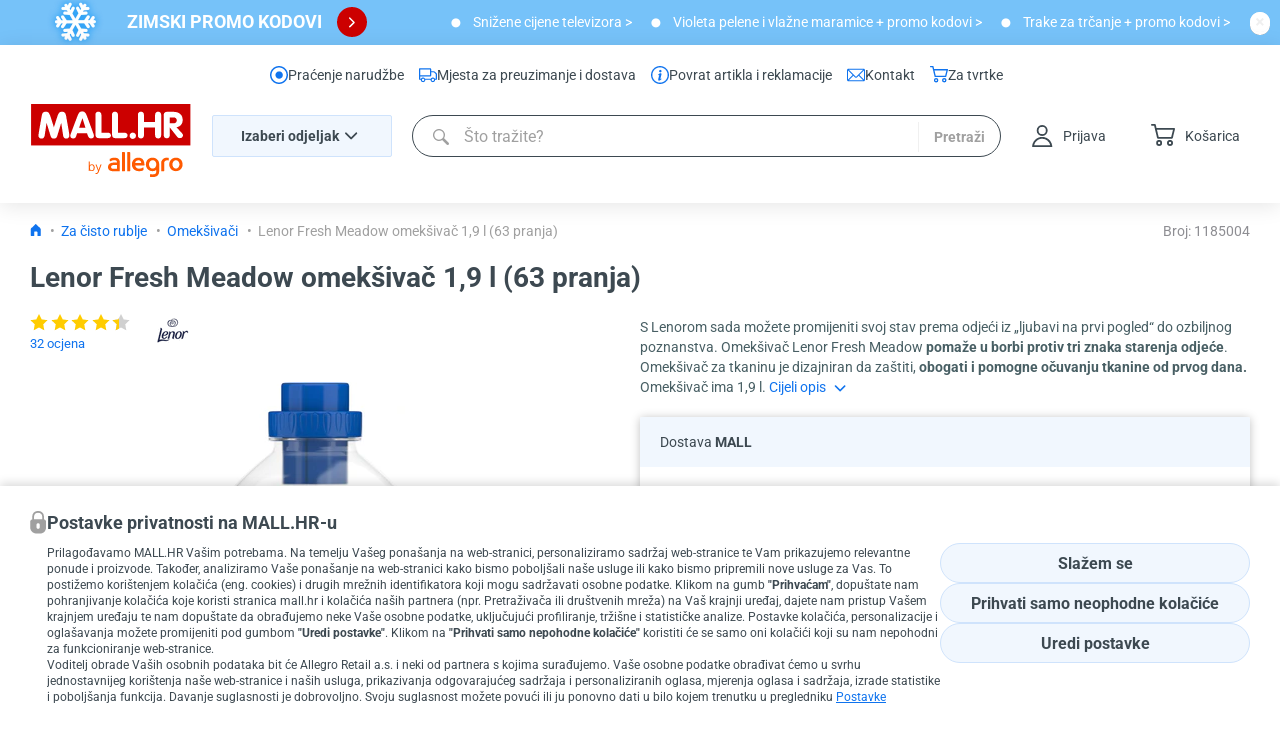

--- FILE ---
content_type: text/html; charset=utf-8
request_url: https://www.mall.hr/omeksivaci/lenor-fresh-meadow-omeksivac-1-9-l-63-pranja-
body_size: 82476
content:
<!doctype html>
<html data-n-head-ssr>
  <head >
    <title>Lenor Fresh Meadow omekšivač 1,9 l (63 pranja) | MALL.HR</title><meta data-n-head="ssr" charset="utf-8"><meta data-n-head="ssr" content="width=device-width, initial-scale=1" name="viewport"><meta data-n-head="ssr" name="viewport" content="width=device-width, initial-scale=1"><meta data-n-head="ssr" data-hid="robots" name="robots" content="all, follow"><meta data-n-head="ssr" data-hid="og:url" property="og:url" content="https://www.mall.hr/omeksivaci/lenor-fresh-meadow-omeksivac-1-9-l-63-pranja-"><meta data-n-head="ssr" data-hid="fb:admins" name="fb:admins" content="15091754241"><meta data-n-head="ssr" data-hid="google-site-verification" name="google-site-verification" content="qraacsvu9qlDk9e2GsVNmRqps35Pwpn9oIa1NqkETpI"><meta data-n-head="ssr" data-hid="msvalidate.01" name="msvalidate.01" content="64A8BCF097C07F7DE342D396F6E9E6B6"><meta data-n-head="ssr" data-hid="url" itemprop="url" content="https://www.mall.hr/"><meta data-n-head="ssr" data-hid="name" itemprop="name" content="MALL.HR"><meta data-n-head="ssr" data-hid="theme-color" name="theme-color" content="#FFFFFF"><meta data-n-head="ssr" data-hid="application-name" name="application-name" content="MALL.HR"><meta data-n-head="ssr" data-hid="msapplication-starturl" name="msapplication-starturl" content="https://www.mall.hr/"><meta data-n-head="ssr" data-hid="msapplication-toolti" name="msapplication-tooltip" content="MALL.HR | Mali kućanski aparati, Uređenje doma, Za kućne ljubimce, Igračke i dječja oprema"><meta data-n-head="ssr" data-hid="msapplication-navbutton-color" name="msapplication-navbutton-color" content="6daadc"><meta data-n-head="ssr" content="S Lenorom sada možete promijeniti svoj stav prema odjeći iz „ljubavi na prvi pogled“ do ozbiljnog poznanstva. Omekšivač Lenor Fresh Meadow pomaže u borbi protiv tri znaka starenja odjeće. Omekšivač za tkaninu je dizajniran da zaštiti, obogati i pomogne očuvanju tkanine od prvog dana. Omekšivač ima 1,9 l.
" data-hid="description" name="description"><meta data-n-head="ssr" content="S Lenorom sada možete promijeniti svoj stav prema odjeći iz „ljubavi na prvi pogled“ do ozbiljnog poznanstva. Omekšivač Lenor Fresh Meadow pomaže u borbi protiv tri znaka starenja odjeće. Omekšivač za tkaninu je dizajniran da zaštiti, obogati i pomogne očuvanju tkanine od prvog dana. Omekšivač ima 1,9 l.
" data-hid="og:description" name="og:description"><meta data-n-head="ssr" content="/i/44156488/550/550" data-hid="og:image" property="og:image"><link data-n-head="ssr" href="https://www.mall.hr/static/favicon-hr10ma.ico?rev=225" rel="shortcut icon"><link data-n-head="ssr" href="undefined" rel="publisher"><link data-n-head="ssr" href="https://www.mall.hr/i/16720082" rel="previewimage" data-hid="previewimage"><link data-n-head="ssr" rel="preload" href="/_nuxt/fonts/Roboto-Bold.woff2" type="font/woff2" as="font" crossOrigin="" data-hid="preload-roboto-bold"><link data-n-head="ssr" rel="preload" href="/_nuxt/fonts/Roboto-Regular.woff2" type="font/woff2" as="font" crossOrigin="" data-hid="preload-roboto-regular"><link data-n-head="ssr" rel="preconnect" href="https://www.googletagmanager.com" crossorigin="anonymous" data-hid="gtm-preconnect"><link data-n-head="ssr" rel="dns-prefetch" href="https://www.googletagmanager.com" data-hid="gtm-dns-prefetch"><link data-n-head="ssr" rel="alternate" href="https://www.mall.hr" hreflang="hr-hr"><link data-n-head="ssr" rel="alternate" href="https://www.mimovrste.com" hreflang="sl-si"><link data-n-head="ssr" as="image" href="/i/44156488/550/550" rel="preload" fetchpriority="high"><link data-n-head="ssr" data-hid="canonical" href="https://www.mall.hr/omeksivaci/lenor-fresh-meadow-omeksivac-1-9-l-63-pranja-" rel="canonical"><script data-n-head="ssr" data-hid="consent-user">[]</script><script data-n-head="ssr" data-hid="gtm-script-consent">

function gtag() {
  const a = window;
  a.dataLayer = a.dataLayer || [];
  a.dataLayer.push(arguments);
}
gtag("consent", "default", {
  'ad_personalization': 'denied',
  'ad_storage': 'denied',
  'ad_user_data': 'denied',
  'analytics_storage': 'denied',
  'functionality_storage': 'denied',
  'personalization_storage': 'denied',
  'security_storage': 'granted'
});

</script><script data-n-head="ssr" data-hid="gtm-script">
       if(!window._gtm_init){window._gtm_init=1;(function(w,n,d,m,e,p){w[d]=(w[d]==1||n[d]=='yes'||n[d]==1||n[m]==1||(w[e]&&w[e][p]&&w[e][p]()))?1:0})(window,navigator,'doNotTrack','msDoNotTrack','external','msTrackingProtectionEnabled');(function(w,d,s,l,x,y){w[x]={};w._gtm_inject=function(i){if(w.doNotTrack||w[x][i])return;w[x][i]=1;w[l]=w[l]||[];w[l].push({'gtm.start':new Date().getTime(),event:'gtm.js'});var f=d.getElementsByTagName(s)[0],j=d.createElement(s);j.defer=true;j.src='https://www.googletagmanager.com/gtm.js?id='+i;f.parentNode.insertBefore(j,f);}})(window,document,'script','dataLayer','_gtm_ids','_gtm_inject')}
        </script><script data-n-head="ssr" type="application/ld+json">[{"@context":"https://schema.org","@type":"Product","name":"Lenor Fresh Meadow omekšivač 1,9 l (63 pranja)","image":["/i/44156488"],"image_link":"/i/44156488","title":"Lenor Fresh Meadow omekšivač 1,9 l (63 pranja)","description":"S Lenorom sada možete promijeniti svoj stav prema odjeći iz „ljubavi na prvi pogled“ do ozbiljnog poznanstva. Omekšivač Lenor Fresh Meadow pomaže u borbi protiv tri znaka starenja odjeće. Omekšivač za tkaninu je dizajniran da zaštiti, obogati i pomogne očuvanju tkanine od prvog dana. Omekšivač ima 1,9 l.\n","sku":"1185004","gtin12":"8001841375403","brand":{"@type":"Brand","name":"Lenor"},"offers":{"@type":"Offer","price":6.99,"priceCurrency":"EUR","availability":"OutOfStock","itemCondition":"NewCondition","url":"https://www.mall.hr/omeksivaci/lenor-fresh-meadow-omeksivac-1-9-l-63-pranja-"},"aggregateRating":{"@type":"AggregateRating","ratingCount":32,"ratingValue":4.4},"review":[],"google_product_category":"Drogerija > Za čisto rublje > Omekšivači > Lenor Fresh Meadow omekšivač 1,9 l (63 pranja)"},{"@context":"https://schema.org","@type":"WebPage","name":"MALL.HR","speakable":{"@type":"SpeakableSpecification","xpath":["/html/head/title","/html/head/meta[@name='description']/@content"]},"url":"https://www.mall.hr/omeksivaci/lenor-fresh-meadow-omeksivac-1-9-l-63-pranja-"}]</script><link rel="stylesheet" href="/_nuxt/css/13714f1.1154.css"><link rel="stylesheet" href="/_nuxt/css/b757fbe.1154.css"><link rel="stylesheet" href="/_nuxt/css/daf6f6e.1154.css"><link rel="stylesheet" href="/_nuxt/css/f23557b.1154.css"><link rel="stylesheet" href="/_nuxt/css/cd2a834.1154.css"><link rel="stylesheet" href="/_nuxt/css/7df277c.1154.css"><link rel="stylesheet" href="/_nuxt/css/2de6eae.1154.css"><link rel="stylesheet" href="/_nuxt/css/756032b.1154.css"><link rel="stylesheet" href="/_nuxt/css/4f613ee.1154.css">
  </head>
  <body >
  <div id="header-custom"></div>
    <noscript data-n-head="ssr" data-hid="gtm-noscript" data-pbody="true"></noscript><div data-server-rendered="true" id="__nuxt"><!----><div id="__layout"><div id="main-template"><!----><div id="page-content"><div id="above-header"><div class="hiw"><span><!--<div style="font-size: 13px; background-color: #FCF9D5; color: #354047; padding: 10px; width: 100%;"><div style="width: 100%; max-width: 1430px; margin: 0 auto;">PoÅ¡tovani kupci! Trenutno aÅ¾uriramo uslugu koriÅ¡tenja promo kodova (kodova za popust), zbog Äega ista trenutno naÅ¾alost nije dostupna. IspriÄavamo se zbog nastale situacije i zahvaljujemo vam se na razumijevanju.</div></div>--></span><button data-testid="close-button" aria-label="close button" class="close-button hiw__close-button"><svg viewBox="0 0 30 30" version="1.1" xmlns="http://www.w3.org/2000/svg" data-iconname="close2020className" class="icon" style="height:20px;width:20px;"><g stroke="none" stroke-width="1" fill="none" fill-rule="evenodd"><g transform="translate(-462.000000, -153.000000)" fill="currentColor"><g transform="translate(462.000000, 153.000000)"><path d="M14.7814454,12.8172599 L10.8530744,8.88888889 L8.88888889,10.8530744 L12.8172599,14.7814454 L8.88888889,18.7098164 L10.8530744,20.6740019 L14.7814454,16.7456309 L18.7098164,20.6740019 L20.6740019,18.7098164 L16.7456309,14.7814454 L20.6740019,10.8530744 L18.7098164,8.88888889 L14.7814454,12.8172599 Z M15,30 C6.71572875,30 0,23.2842712 0,15 C0,6.71572875 6.71572875,0 15,0 C23.2842712,0 30,6.71572875 30,15 C30,23.2842712 23.2842712,30 15,30 Z"></path></g></g></g></svg></button></div><!----><!----><div><div><div class="info-panel" style="background-color:#76c2f9;color:#ffffff;"><div class="container container--padding"><div class="info-panel__content"><a href="/kampanja/promo-kodovi" class="basic-link info-panel__content__link basic-link--primary"><div class="info-panel__content__left"><div class="info-panel__content__left__img"><img src="/i/144856290" alt="ZIMSKI PROMO KODOVI" width="162" fetchpriority="low" decoding="async" height="40"></div><div class="info-panel__content__left__texts"><h2 class="info-panel__content__left__texts__heading" style="color:#ffffff;">
              ZIMSKI PROMO KODOVI
            </h2><h5 class="info-panel__content__left__texts__sub-heading" style="color:#ffffff;">
              
            </h5></div><div class="info-panel__content__left__arrow"><button data-testid="icon-button" class="icon-button info-panel__content__left__arrow__icon icon-button--fill"><svg xmlns="http://www.w3.org/2000/svg" viewBox="0 -14 7 16" data-iconname="arrow-rightwidth15className" class="icon" style="height:15px;"><path fill="currentColor" transform="rotate(-90)" d="M5.532 6.268L.943 1.679A.811.811 0 012.09.532l4.016 4.015L10.12.532a.811.811 0 111.147 1.147L6.679 6.268a.811.811 0 01-1.147 0z"></path></svg></button></div></div></a><div class="info-panel__content__right"><a href="https://www.mall.hr/kampanja/televizori?category=tv-prijemnici" target="_self" data-testid="info-banner-points-point" class="basic-link info-panel__content__right__link basic-link--primary"><div class="info-panel__content__right__item"><div class="info-panel__content__right__item__image" style="background-image:url(/i/94824461);"></div><span class="info-panel__content__right__item__title" style="color:#ffffff;">
              Snižene cijene televizora &gt;
            </span></div></a><a href="https://www.mall.hr/kampanja/mjesec-beba" target="_self" data-testid="info-banner-points-point" class="basic-link info-panel__content__right__link basic-link--primary"><div class="info-panel__content__right__item"><div class="info-panel__content__right__item__image" style="background-image:url(/i/94824461);"></div><span class="info-panel__content__right__item__title" style="color:#ffffff;">
              Violeta pelene i vlažne maramice + promo kodovi &gt;
            </span></div></a><a href="https://www.mall.hr/trake-za-trcanje?p%5Bavailability%5D%5B%5D=stock-mall&amp;partnerId%5B%5D=0&amp;showAllFilters=1" target="_self" data-testid="info-banner-points-point" class="basic-link info-panel__content__right__link basic-link--primary"><div class="info-panel__content__right__item"><div class="info-panel__content__right__item__image" style="background-image:url(/i/94824461);"></div><span class="info-panel__content__right__item__title" style="color:#ffffff;">
              Trake za trčanje + promo kodovi &gt;
            </span></div></a></div><button data-testid="close-button" aria-label="close button" class="close-button info-panel__content__close" style="color:#ffffff;"><svg viewBox="0 0 30 30" version="1.1" xmlns="http://www.w3.org/2000/svg" data-iconname="close2020className" class="icon" style="height:20px;width:20px;"><g stroke="none" stroke-width="1" fill="none" fill-rule="evenodd"><g transform="translate(-462.000000, -153.000000)" fill="currentColor"><g transform="translate(462.000000, 153.000000)"><path d="M14.7814454,12.8172599 L10.8530744,8.88888889 L8.88888889,10.8530744 L12.8172599,14.7814454 L8.88888889,18.7098164 L10.8530744,20.6740019 L14.7814454,16.7456309 L18.7098164,20.6740019 L20.6740019,18.7098164 L16.7456309,14.7814454 L20.6740019,10.8530744 L18.7098164,8.88888889 L14.7814454,12.8172599 Z M15,30 C6.71572875,30 0,23.2842712 0,15 C0,6.71572875 6.71572875,0 15,0 C23.2842712,0 30,6.71572875 30,15 C30,23.2842712 23.2842712,30 15,30 Z"></path></g></g></g></svg></button></div></div></div></div><!----></div><!----><!----><!----><!----><!----></div><div class="header header-main header--big-logo" data-v-64c35d78><div class="container container--fluid container--padding"><div class="container header__container container--padding"><div class="header__big-logo"><a href="/" class="basic-link header__logo-big nuxt-link-active basic-link--primary" data-v-64c35d78><svg viewBox="0 0 162 75" fill="none" xmlns="http://www.w3.org/2000/svg" data-iconname="LogoMallHR10MA16274className" class="icon" style="height:74px;width:162px;" data-v-64c35d78><path d="M152.271 57.0189C150.997 55.2826 148.956 54.3584 146.811 54.349C144.676 54.349 142.635 55.2732 141.352 57.0189C140.472 58.2231 140.05 59.7354 140.05 61.2197C140.05 62.704 140.462 64.2163 141.352 65.4112C142.626 67.1476 144.667 68.0718 146.811 68.0811C148.946 68.0811 150.988 67.1569 152.271 65.4112C153.151 64.207 153.572 62.6947 153.572 61.2197C153.572 59.7448 153.16 58.2231 152.271 57.0189ZM150.108 62.788C149.611 64.263 148.441 65.4392 146.811 65.4486C145.182 65.4486 144.011 64.263 143.515 62.788C143.356 62.3213 143.253 61.7425 143.253 61.2104C143.253 60.6783 143.356 60.0995 143.515 59.6328C144.011 58.1578 145.182 56.9816 146.811 56.9722C148.441 56.9816 149.611 58.1578 150.108 59.6328C150.267 60.0995 150.37 60.6783 150.37 61.2104C150.37 61.7425 150.267 62.3213 150.108 62.788ZM100.431 67.7357C100.431 67.9504 100.253 68.1278 100.037 68.1278H97.7712C97.5558 68.1278 97.3779 67.9504 97.3779 67.7357V49.1587C97.3779 48.944 97.5558 48.7666 97.7712 48.7666H100.037C100.253 48.7666 100.431 48.944 100.431 49.1587V67.7357ZM95.1024 67.7357C95.1024 67.9504 94.9245 68.1278 94.7091 68.1278H92.443C92.2276 68.1278 92.0497 67.9504 92.0497 67.7357V49.1587C92.0497 48.944 92.2276 48.7666 92.443 48.7666H94.7091C94.9245 48.7666 95.1024 48.944 95.1024 49.1587V67.7357ZM139.545 55.1519V56.7388C139.545 57.0936 139.32 57.2523 139.011 57.1869C136.445 56.6642 134.872 57.7937 134.872 60.1555V67.7357C134.872 67.9504 134.694 68.1278 134.479 68.1278H132.213C131.997 68.1278 131.819 67.9504 131.819 67.7357V59.9502C131.819 57.9244 132.746 56.7575 133.486 56.02C134.497 55.0118 135.977 54.349 137.634 54.349C137.878 54.349 138.786 54.3864 139.208 54.4984C139.507 54.5824 139.545 54.7411 139.545 55.1519ZM129.843 61.2197C129.843 59.7261 129.441 58.2511 128.542 57.0189C127.268 55.2826 125.227 54.3584 123.083 54.349C120.948 54.349 118.906 55.2732 117.623 57.0189C115.882 59.3994 115.872 63.0308 117.623 65.4112C118.906 67.1476 120.938 68.0718 123.083 68.0811C124.478 68.0811 125.836 67.6797 126.969 66.9142V68.5759C126.969 70.8256 124.993 71.2364 123.729 71.3204C122.877 71.3764 121.669 71.2551 121.125 71.1804C120.779 71.1244 120.535 71.1804 120.535 71.5538V73.5515C120.535 73.7009 120.648 73.8596 120.891 73.8782C123.822 74.1303 125.798 74.0743 127.296 73.2341C128.355 72.6367 129.085 71.6471 129.469 70.4896C129.74 69.6587 129.843 68.6319 129.843 67.745V61.2197ZM123.092 65.4579C121.463 65.4579 120.292 64.2723 119.796 62.7974C119.637 62.3306 119.534 61.7518 119.534 61.2197C119.534 60.6876 119.637 60.1088 119.796 59.6421C120.292 58.1671 121.463 56.9816 123.092 56.9816C126.735 56.9816 126.856 60.6876 126.856 61.2197C126.856 61.7518 126.735 65.4579 123.092 65.4579ZM89.9802 59.8568C89.9802 58.0644 89.5776 56.6828 88.7161 55.768C87.8171 54.8158 86.1128 54.3584 84.5022 54.3584C82.8916 54.3584 81.2528 54.7691 79.8857 55.5813C79.792 55.6373 79.7452 55.7306 79.7452 55.8333C79.7452 55.8333 79.7452 55.8427 79.7452 55.852C79.7452 55.852 79.8669 57.8217 79.8669 57.8311C79.8857 58.1018 80.2041 58.1858 80.4475 58.0364C82.4234 56.8042 84.7925 56.5801 85.9911 57.1869C86.8339 57.607 87.0586 58.5032 87.0586 59.082V59.3714H83.7531C82.3391 59.3714 77.9941 59.8755 77.9941 63.8803V63.9456C77.9941 65.3085 78.4623 66.4101 79.3987 67.1382C80.2696 67.8197 81.4495 68.1371 82.9197 68.1371H89.5869C89.8023 68.1371 89.9802 67.9597 89.9802 67.745V59.8568ZM87.068 65.682H83.1257C82.6013 65.6446 82.1424 65.5139 81.7304 65.1965C81.2809 64.8511 81.0749 64.4404 81.0749 63.9083C81.0749 63.1988 81.5525 61.7798 83.9497 61.7798H87.0773V65.6913L87.068 65.682ZM108.774 54.3584C104.748 54.3584 102.996 57.0562 102.416 59.334C102.257 59.9408 102.182 60.5943 102.182 61.2197C102.182 62.6947 102.594 64.2163 103.483 65.4112C104.766 67.1476 106.798 67.9971 108.943 68.0811C111.115 68.1651 112.576 67.7917 113.662 67.1662C113.878 67.0449 113.924 66.8955 113.924 66.5034V64.7484C113.924 64.3937 113.709 64.2257 113.372 64.4404C112.201 65.1872 110.787 65.6446 108.989 65.5046C107.182 65.3646 105.684 64.095 105.534 62.3026H114.486C114.683 62.3026 114.842 62.1533 114.851 61.9385C115.001 59.5021 114.299 54.3677 108.783 54.3677L108.774 54.3584ZM105.553 59.8755C105.553 58.8766 106.386 56.9816 108.774 56.9816C110.094 56.9816 111.64 57.7377 111.64 59.8755H105.543H105.553Z" fill="#FF5A00"></path><path d="M61.6911 61.089C62.5713 61.089 63.2643 61.3878 63.7512 61.9946C64.2382 62.592 64.4816 63.4508 64.4816 64.5431C64.4816 65.6353 64.2382 66.4941 63.7419 67.1102C63.2456 67.717 62.562 68.0251 61.6911 68.0251C61.251 68.0251 60.8577 67.9411 60.4925 67.7824C60.1273 67.6237 59.8276 67.3716 59.5842 67.0356H59.5093L59.2939 67.8944H58.5635V58.3818H59.5842V60.697C59.5842 61.2104 59.5654 61.6772 59.5374 62.0879H59.5842C60.0617 61.4158 60.7641 61.089 61.6911 61.089ZM61.5413 61.9385C60.8483 61.9385 60.3427 62.1346 60.043 62.536C59.734 62.9374 59.5842 63.6002 59.5842 64.5431C59.5842 65.4859 59.7434 66.1581 60.0524 66.5595C60.3708 66.9609 60.8764 67.1662 61.5694 67.1662C62.1968 67.1662 62.665 66.9422 62.9646 66.4848C63.2736 66.0274 63.4235 65.3739 63.4235 64.5244C63.4235 63.6749 63.2736 63.0028 62.9646 62.5733C62.6556 62.1439 62.1874 61.9292 61.5413 61.9292V61.9385Z" fill="#FF5A00"></path><path d="M65.1933 61.1917H66.2889L67.7591 65.0098C68.0775 65.878 68.2835 66.5128 68.3584 66.8955H68.4052C68.4614 66.6902 68.5738 66.3354 68.7423 65.8313C68.9109 65.3272 69.4634 63.7776 70.4091 61.1917H71.5047L68.6206 68.8186C68.3303 69.5747 68.0026 70.1068 67.6186 70.4242C67.2347 70.7416 66.7665 70.9003 66.214 70.9003C65.905 70.9003 65.596 70.863 65.2963 70.7976V69.9855C65.5211 70.0321 65.7739 70.0602 66.0548 70.0602C66.7571 70.0602 67.2534 69.6681 67.5531 68.8839L67.9276 67.9317L65.2214 61.1917H65.1933Z" fill="#FF5A00"></path><rect width="161.467" height="42" fill="#CC0000"></rect><path fill-rule="evenodd" clip-rule="evenodd" d="M46.7205 12.9591L46.7614 12.854C47.875 9.98941 48.8556 7.4668 51.7282 7.4668C54.7623 7.4668 55.7442 9.99259 56.8587 12.8594L56.8974 12.9591L62.7128 28.7899C63.5205 30.8899 63.6821 31.6976 63.6821 32.5053C63.6821 33.9591 62.5513 34.9283 60.7744 34.9283C58.8359 34.9283 58.1897 33.636 57.5436 32.0206L56.7359 29.5976H46.7205L45.9128 32.0206C45.4282 33.636 44.7821 34.9283 42.6821 34.9283C40.9051 34.9283 39.7744 33.9591 39.7744 32.5053C39.7744 31.536 39.9359 30.8899 40.7436 28.7899L46.7205 12.9591ZM10.859 11.6668C11.3436 8.43603 13.2821 7.78987 14.8974 7.78987C17.9667 7.78987 18.6128 9.5668 20.2282 14.413L23.1359 23.6206L26.0436 14.413C27.659 9.5668 28.3051 7.78987 31.3744 7.78987C32.9897 7.78987 34.7667 8.43603 35.4128 11.6668L37.8359 25.3976C38.3205 28.1437 38.8051 31.213 38.8051 32.1822C38.8051 33.4745 37.6744 35.0899 35.8974 35.0899C33.1513 35.0899 32.6667 33.1514 32.3436 31.0514L30.5667 19.0976L26.5282 32.3437C25.8821 34.2822 25.0744 35.0899 23.1359 35.0899C21.359 35.0899 20.3898 34.2822 19.7436 32.3437L15.7051 19.0976L13.9282 31.0514C13.6051 33.1514 13.1205 35.0899 10.3744 35.0899C8.59744 35.0899 7.46667 33.4745 7.46667 32.1822C7.46667 31.213 7.95129 28.3053 8.43591 25.3976L10.859 11.6668ZM48.659 24.1053L52.0513 14.2514L55.1205 24.1053H48.659ZM65.1359 11.0206C65.1359 8.92064 66.4282 7.78987 68.2051 7.78987C69.9821 7.78987 71.2744 8.92064 71.2744 11.0206V29.1129H77.8974C79.8359 29.1129 80.9667 30.2437 80.9667 31.8591C80.9667 33.4745 79.8359 34.6053 77.8974 34.6053H68.3667C66.7513 34.6053 65.2974 33.4745 65.2974 31.536V11.0206H65.1359ZM85.0051 7.78987C83.2282 7.78987 81.9359 8.92064 81.9359 11.0206H82.0974V31.536C82.0974 33.4745 83.5513 34.6053 85.1667 34.6053H94.6974C96.6359 34.6053 97.7667 33.4745 97.7667 31.8591C97.7667 30.2437 96.6359 29.1129 94.6974 29.1129H88.0744V11.0206C88.0744 8.92064 86.7821 7.78987 85.0051 7.78987ZM103.097 28.9514C104.874 28.9514 106.328 30.4053 106.328 32.1822C106.328 33.9591 104.874 35.4129 103.097 35.4129C101.321 35.4129 99.8667 33.9591 99.8667 32.1822C99.8667 30.4053 101.321 28.9514 103.097 28.9514ZM111.336 34.9283C113.113 34.9283 114.405 33.7976 114.405 31.6976V23.7822H125.713V31.6976C125.713 33.7976 127.005 34.9283 128.782 34.9283C130.559 34.9283 131.851 33.7976 131.851 31.6976V11.0206C131.851 8.92064 130.559 7.78987 128.782 7.78987C127.005 7.78987 125.713 8.92064 125.713 11.0206V18.2899H114.405V11.0206C114.405 8.92064 113.113 7.78987 111.336 7.78987C109.559 7.78987 108.267 8.92064 108.267 11.0206V31.6976C108.267 33.7976 109.559 34.9283 111.336 34.9283ZM134.436 11.0206C134.436 9.08218 135.89 7.95141 137.505 7.95141H144.774C150.105 7.95141 153.659 11.1822 153.659 16.1899C153.659 20.0668 151.236 22.9745 147.359 23.6206L152.69 29.2745C153.497 30.2437 153.982 30.8899 153.982 31.8591C153.982 32.6668 153.174 34.6053 150.913 34.6053C149.297 34.6053 148.813 34.1206 148.005 33.1514L140.574 23.7822V31.536C140.574 33.636 139.282 34.7668 137.505 34.7668C135.728 34.7668 134.436 33.636 134.436 31.536V11.0206ZM144.613 19.5822H140.574V13.6053H144.613C146.228 13.6053 147.682 14.736 147.682 16.5129C147.682 18.2899 146.551 19.5822 144.613 19.5822Z" fill="white"></path></svg></a></div><div class="header__row-wrapper"><div class="row header__row"><div class="header__col header__col__top-left"><div class="header__toggle" data-v-64c35d78><button class="menu-toggle-button" data-v-2b745eb3 data-v-64c35d78><span class="menu-toggle-button__icon" data-v-2b745eb3><span class="menu-button-icon menu-toggle-button-new__icon" data-v-2b745eb3><span class="menu-button-icon__line"></span><span class="menu-button-icon__line"></span><span class="menu-button-icon__line"></span></span></span><span class="menu-toggle-button__text" data-v-2b745eb3> Menu </span></button></div><a href="/" aria-label="mall-logo" class="basic-link header__logo nuxt-link-active basic-link--primary header__logo--si" data-v-64c35d78><svg viewBox="0 0 162 75" fill="none" xmlns="http://www.w3.org/2000/svg" data-iconname="LogoMallHR10MAwidth38className" class="icon" style="height:38px;" data-v-64c35d78><path d="M152.271 57.0189C150.997 55.2826 148.956 54.3584 146.811 54.349C144.676 54.349 142.635 55.2732 141.352 57.0189C140.472 58.2231 140.05 59.7354 140.05 61.2197C140.05 62.704 140.462 64.2163 141.352 65.4112C142.626 67.1476 144.667 68.0718 146.811 68.0811C148.946 68.0811 150.988 67.1569 152.271 65.4112C153.151 64.207 153.572 62.6947 153.572 61.2197C153.572 59.7448 153.16 58.2231 152.271 57.0189ZM150.108 62.788C149.611 64.263 148.441 65.4392 146.811 65.4486C145.182 65.4486 144.011 64.263 143.515 62.788C143.356 62.3213 143.253 61.7425 143.253 61.2104C143.253 60.6783 143.356 60.0995 143.515 59.6328C144.011 58.1578 145.182 56.9816 146.811 56.9722C148.441 56.9816 149.611 58.1578 150.108 59.6328C150.267 60.0995 150.37 60.6783 150.37 61.2104C150.37 61.7425 150.267 62.3213 150.108 62.788ZM100.431 67.7357C100.431 67.9504 100.253 68.1278 100.037 68.1278H97.7712C97.5558 68.1278 97.3779 67.9504 97.3779 67.7357V49.1587C97.3779 48.944 97.5558 48.7666 97.7712 48.7666H100.037C100.253 48.7666 100.431 48.944 100.431 49.1587V67.7357ZM95.1024 67.7357C95.1024 67.9504 94.9245 68.1278 94.7091 68.1278H92.443C92.2276 68.1278 92.0497 67.9504 92.0497 67.7357V49.1587C92.0497 48.944 92.2276 48.7666 92.443 48.7666H94.7091C94.9245 48.7666 95.1024 48.944 95.1024 49.1587V67.7357ZM139.545 55.1519V56.7388C139.545 57.0936 139.32 57.2523 139.011 57.1869C136.445 56.6642 134.872 57.7937 134.872 60.1555V67.7357C134.872 67.9504 134.694 68.1278 134.479 68.1278H132.213C131.997 68.1278 131.819 67.9504 131.819 67.7357V59.9502C131.819 57.9244 132.746 56.7575 133.486 56.02C134.497 55.0118 135.977 54.349 137.634 54.349C137.878 54.349 138.786 54.3864 139.208 54.4984C139.507 54.5824 139.545 54.7411 139.545 55.1519ZM129.843 61.2197C129.843 59.7261 129.441 58.2511 128.542 57.0189C127.268 55.2826 125.227 54.3584 123.083 54.349C120.948 54.349 118.906 55.2732 117.623 57.0189C115.882 59.3994 115.872 63.0308 117.623 65.4112C118.906 67.1476 120.938 68.0718 123.083 68.0811C124.478 68.0811 125.836 67.6797 126.969 66.9142V68.5759C126.969 70.8256 124.993 71.2364 123.729 71.3204C122.877 71.3764 121.669 71.2551 121.125 71.1804C120.779 71.1244 120.535 71.1804 120.535 71.5538V73.5515C120.535 73.7009 120.648 73.8596 120.891 73.8782C123.822 74.1303 125.798 74.0743 127.296 73.2341C128.355 72.6367 129.085 71.6471 129.469 70.4896C129.74 69.6587 129.843 68.6319 129.843 67.745V61.2197ZM123.092 65.4579C121.463 65.4579 120.292 64.2723 119.796 62.7974C119.637 62.3306 119.534 61.7518 119.534 61.2197C119.534 60.6876 119.637 60.1088 119.796 59.6421C120.292 58.1671 121.463 56.9816 123.092 56.9816C126.735 56.9816 126.856 60.6876 126.856 61.2197C126.856 61.7518 126.735 65.4579 123.092 65.4579ZM89.9802 59.8568C89.9802 58.0644 89.5776 56.6828 88.7161 55.768C87.8171 54.8158 86.1128 54.3584 84.5022 54.3584C82.8916 54.3584 81.2528 54.7691 79.8857 55.5813C79.792 55.6373 79.7452 55.7306 79.7452 55.8333C79.7452 55.8333 79.7452 55.8427 79.7452 55.852C79.7452 55.852 79.8669 57.8217 79.8669 57.8311C79.8857 58.1018 80.2041 58.1858 80.4475 58.0364C82.4234 56.8042 84.7925 56.5801 85.9911 57.1869C86.8339 57.607 87.0586 58.5032 87.0586 59.082V59.3714H83.7531C82.3391 59.3714 77.9941 59.8755 77.9941 63.8803V63.9456C77.9941 65.3085 78.4623 66.4101 79.3987 67.1382C80.2696 67.8197 81.4495 68.1371 82.9197 68.1371H89.5869C89.8023 68.1371 89.9802 67.9597 89.9802 67.745V59.8568ZM87.068 65.682H83.1257C82.6013 65.6446 82.1424 65.5139 81.7304 65.1965C81.2809 64.8511 81.0749 64.4404 81.0749 63.9083C81.0749 63.1988 81.5525 61.7798 83.9497 61.7798H87.0773V65.6913L87.068 65.682ZM108.774 54.3584C104.748 54.3584 102.996 57.0562 102.416 59.334C102.257 59.9408 102.182 60.5943 102.182 61.2197C102.182 62.6947 102.594 64.2163 103.483 65.4112C104.766 67.1476 106.798 67.9971 108.943 68.0811C111.115 68.1651 112.576 67.7917 113.662 67.1662C113.878 67.0449 113.924 66.8955 113.924 66.5034V64.7484C113.924 64.3937 113.709 64.2257 113.372 64.4404C112.201 65.1872 110.787 65.6446 108.989 65.5046C107.182 65.3646 105.684 64.095 105.534 62.3026H114.486C114.683 62.3026 114.842 62.1533 114.851 61.9385C115.001 59.5021 114.299 54.3677 108.783 54.3677L108.774 54.3584ZM105.553 59.8755C105.553 58.8766 106.386 56.9816 108.774 56.9816C110.094 56.9816 111.64 57.7377 111.64 59.8755H105.543H105.553Z" fill="#FF5A00"></path><path d="M61.6911 61.089C62.5713 61.089 63.2643 61.3878 63.7512 61.9946C64.2382 62.592 64.4816 63.4508 64.4816 64.5431C64.4816 65.6353 64.2382 66.4941 63.7419 67.1102C63.2456 67.717 62.562 68.0251 61.6911 68.0251C61.251 68.0251 60.8577 67.9411 60.4925 67.7824C60.1273 67.6237 59.8276 67.3716 59.5842 67.0356H59.5093L59.2939 67.8944H58.5635V58.3818H59.5842V60.697C59.5842 61.2104 59.5654 61.6772 59.5374 62.0879H59.5842C60.0617 61.4158 60.7641 61.089 61.6911 61.089ZM61.5413 61.9385C60.8483 61.9385 60.3427 62.1346 60.043 62.536C59.734 62.9374 59.5842 63.6002 59.5842 64.5431C59.5842 65.4859 59.7434 66.1581 60.0524 66.5595C60.3708 66.9609 60.8764 67.1662 61.5694 67.1662C62.1968 67.1662 62.665 66.9422 62.9646 66.4848C63.2736 66.0274 63.4235 65.3739 63.4235 64.5244C63.4235 63.6749 63.2736 63.0028 62.9646 62.5733C62.6556 62.1439 62.1874 61.9292 61.5413 61.9292V61.9385Z" fill="#FF5A00"></path><path d="M65.1933 61.1917H66.2889L67.7591 65.0098C68.0775 65.878 68.2835 66.5128 68.3584 66.8955H68.4052C68.4614 66.6902 68.5738 66.3354 68.7423 65.8313C68.9109 65.3272 69.4634 63.7776 70.4091 61.1917H71.5047L68.6206 68.8186C68.3303 69.5747 68.0026 70.1068 67.6186 70.4242C67.2347 70.7416 66.7665 70.9003 66.214 70.9003C65.905 70.9003 65.596 70.863 65.2963 70.7976V69.9855C65.5211 70.0321 65.7739 70.0602 66.0548 70.0602C66.7571 70.0602 67.2534 69.6681 67.5531 68.8839L67.9276 67.9317L65.2214 61.1917H65.1933Z" fill="#FF5A00"></path><rect width="161.467" height="42" fill="#CC0000"></rect><path fill-rule="evenodd" clip-rule="evenodd" d="M46.7205 12.9591L46.7614 12.854C47.875 9.98941 48.8556 7.4668 51.7282 7.4668C54.7623 7.4668 55.7442 9.99259 56.8587 12.8594L56.8974 12.9591L62.7128 28.7899C63.5205 30.8899 63.6821 31.6976 63.6821 32.5053C63.6821 33.9591 62.5513 34.9283 60.7744 34.9283C58.8359 34.9283 58.1897 33.636 57.5436 32.0206L56.7359 29.5976H46.7205L45.9128 32.0206C45.4282 33.636 44.7821 34.9283 42.6821 34.9283C40.9051 34.9283 39.7744 33.9591 39.7744 32.5053C39.7744 31.536 39.9359 30.8899 40.7436 28.7899L46.7205 12.9591ZM10.859 11.6668C11.3436 8.43603 13.2821 7.78987 14.8974 7.78987C17.9667 7.78987 18.6128 9.5668 20.2282 14.413L23.1359 23.6206L26.0436 14.413C27.659 9.5668 28.3051 7.78987 31.3744 7.78987C32.9897 7.78987 34.7667 8.43603 35.4128 11.6668L37.8359 25.3976C38.3205 28.1437 38.8051 31.213 38.8051 32.1822C38.8051 33.4745 37.6744 35.0899 35.8974 35.0899C33.1513 35.0899 32.6667 33.1514 32.3436 31.0514L30.5667 19.0976L26.5282 32.3437C25.8821 34.2822 25.0744 35.0899 23.1359 35.0899C21.359 35.0899 20.3898 34.2822 19.7436 32.3437L15.7051 19.0976L13.9282 31.0514C13.6051 33.1514 13.1205 35.0899 10.3744 35.0899C8.59744 35.0899 7.46667 33.4745 7.46667 32.1822C7.46667 31.213 7.95129 28.3053 8.43591 25.3976L10.859 11.6668ZM48.659 24.1053L52.0513 14.2514L55.1205 24.1053H48.659ZM65.1359 11.0206C65.1359 8.92064 66.4282 7.78987 68.2051 7.78987C69.9821 7.78987 71.2744 8.92064 71.2744 11.0206V29.1129H77.8974C79.8359 29.1129 80.9667 30.2437 80.9667 31.8591C80.9667 33.4745 79.8359 34.6053 77.8974 34.6053H68.3667C66.7513 34.6053 65.2974 33.4745 65.2974 31.536V11.0206H65.1359ZM85.0051 7.78987C83.2282 7.78987 81.9359 8.92064 81.9359 11.0206H82.0974V31.536C82.0974 33.4745 83.5513 34.6053 85.1667 34.6053H94.6974C96.6359 34.6053 97.7667 33.4745 97.7667 31.8591C97.7667 30.2437 96.6359 29.1129 94.6974 29.1129H88.0744V11.0206C88.0744 8.92064 86.7821 7.78987 85.0051 7.78987ZM103.097 28.9514C104.874 28.9514 106.328 30.4053 106.328 32.1822C106.328 33.9591 104.874 35.4129 103.097 35.4129C101.321 35.4129 99.8667 33.9591 99.8667 32.1822C99.8667 30.4053 101.321 28.9514 103.097 28.9514ZM111.336 34.9283C113.113 34.9283 114.405 33.7976 114.405 31.6976V23.7822H125.713V31.6976C125.713 33.7976 127.005 34.9283 128.782 34.9283C130.559 34.9283 131.851 33.7976 131.851 31.6976V11.0206C131.851 8.92064 130.559 7.78987 128.782 7.78987C127.005 7.78987 125.713 8.92064 125.713 11.0206V18.2899H114.405V11.0206C114.405 8.92064 113.113 7.78987 111.336 7.78987C109.559 7.78987 108.267 8.92064 108.267 11.0206V31.6976C108.267 33.7976 109.559 34.9283 111.336 34.9283ZM134.436 11.0206C134.436 9.08218 135.89 7.95141 137.505 7.95141H144.774C150.105 7.95141 153.659 11.1822 153.659 16.1899C153.659 20.0668 151.236 22.9745 147.359 23.6206L152.69 29.2745C153.497 30.2437 153.982 30.8899 153.982 31.8591C153.982 32.6668 153.174 34.6053 150.913 34.6053C149.297 34.6053 148.813 34.1206 148.005 33.1514L140.574 23.7822V31.536C140.574 33.636 139.282 34.7668 137.505 34.7668C135.728 34.7668 134.436 33.636 134.436 31.536V11.0206ZM144.613 19.5822H140.574V13.6053H144.613C146.228 13.6053 147.682 14.736 147.682 16.5129C147.682 18.2899 146.551 19.5822 144.613 19.5822Z" fill="white"></path></svg></a></div><div class="header__col header__col__top-center"><div class="horizontal-menu-container" data-v-14b22272 data-v-64c35d78><ul class="list horizontal-menu list--horizontal" data-v-14b22272><li class="list-item"><a href="/pracenje-narudzbe" class="list-item__link list-item__link--vertical"><svg xmlns="http://www.w3.org/2000/svg" viewBox="0 0 512 512" data-iconname="target1818className" class="icon" style="height:18px;width:18px;"><path fill="currentColor" fill-rule="evenodd" d="M260 151.9c58.3 0 105.6 47.3 105.6 105.5 0 58.4-47.3 105.6-105.6 105.6s-105.5-47.2-105.5-105.6c0-58.2 47.2-105.5 105.5-105.5zM255.9 512C114.8 512 0 397.2 0 256S114.8 0 255.9 0C397 0 511.8 114.8 511.8 256c.1 141.2-114.7 256-255.9 256zm0-469.4C138.3 42.6 42.6 138.3 42.6 256s95.7 213.4 213.3 213.4c117.7 0 213.3-95.7 213.3-213.4.1-117.7-95.6-213.4-213.3-213.4z"></path></svg><span class="list-item__link__text">Praćenje narudžbe</span></a></li><li class="list-item"><a href="/dostava" class="list-item__link list-item__link--vertical"><svg viewBox="0 0 18 15" fill="none" xmlns="http://www.w3.org/2000/svg" data-iconname="truck-outline1818className" class="icon" style="height:18px;width:18px;"><path fill-rule="evenodd" clip-rule="evenodd" d="M0 11.7705C0 12.0896 0.258268 12.3478 0.577393 12.3478H1.72265C1.72923 13.6223 2.76698 14.6574 4.04285 14.6574C5.31871 14.6574 6.35652 13.6223 6.36305 12.3478H11.5383C11.5449 13.6223 12.5826 14.6574 13.8585 14.6574C15.1343 14.6574 16.1721 13.6223 16.1787 12.3478H17.4226C17.7417 12.3478 18 12.0896 18 11.7705V6.71711C18 6.29533 17.8184 5.89329 17.501 5.61418C17.0866 5.28844 16.7601 4.98287 16.4741 4.71523C15.818 4.10127 15.3753 3.68695 14.5753 3.68695H12.1264V1.37738C12.1264 1.05826 11.8681 0.799988 11.549 0.799988H0.578548C0.259423 0.799988 0.00115479 1.05826 0.00115479 1.37738V8.3061C0.00115479 8.3104 0.00232998 8.31432 0.00350601 8.31824C0.00457219 8.32179 0.0056395 8.32535 0.00583167 8.32919C0.00555836 8.334 0.00425004 8.33843 0.00294781 8.34283C0.001499 8.34772 5.77393e-05 8.3526 5.77393e-05 8.35795L0 11.7705ZM4.04291 13.5026C3.39952 13.5026 2.87628 12.9793 2.87628 12.336C2.87628 11.6927 3.39958 11.1694 4.04291 11.1694C4.68624 11.1694 5.20953 11.6927 5.20953 12.336C5.20953 12.9793 4.68624 13.5026 4.04291 13.5026ZM12.692 12.336C12.692 12.9793 13.2152 13.5026 13.8586 13.5026C14.5019 13.5026 15.0252 12.9793 15.0252 12.336C15.0252 11.6927 14.5019 11.1694 13.8586 11.1694C13.2153 11.1694 12.692 11.6927 12.692 12.336ZM14.5752 4.84174C14.9031 4.84174 15.0523 4.9789 15.5449 5.43201C15.8131 5.67862 16.183 6.01882 16.7388 6.48142C16.8065 6.54118 16.8454 6.62692 16.8454 6.71711V11.1931H15.9178C15.9089 11.1931 15.9007 11.1954 15.8926 11.1978C15.8858 11.1998 15.879 11.2017 15.8717 11.2024C15.4729 10.4972 14.7249 10.0146 13.8586 10.0146C12.9946 10.0146 12.2482 10.4946 11.8485 11.1968C11.8454 11.1966 11.8425 11.1958 11.8397 11.1949C11.8367 11.194 11.8337 11.1931 11.8304 11.1931H6.06829C6.06547 11.1931 6.06288 11.1938 6.06028 11.1946C6.05783 11.1954 6.05536 11.1961 6.0527 11.1962C5.65297 10.4945 4.90663 10.0146 4.04291 10.0146C3.17895 10.0146 2.4325 10.4946 2.03283 11.1968C2.02969 11.1966 2.02683 11.1958 2.02399 11.1949C2.02099 11.194 2.01799 11.1931 2.0147 11.1931H1.15479V8.88349H11.549C11.8681 8.88349 12.1264 8.62522 12.1264 8.3061V4.84174H14.5752ZM10.9716 1.95477H1.15594V7.72871H10.9716V4.27001C10.9716 4.26899 10.9713 4.26809 10.971 4.26718C10.9708 4.26627 10.9705 4.26536 10.9705 4.26435C10.9705 4.26333 10.9708 4.2624 10.9711 4.26148C10.9713 4.26057 10.9716 4.25966 10.9716 4.25869V1.95477Z" fill="currentColor"></path></svg><span class="list-item__link__text">Mjesta za preuzimanje i dostava</span></a></li><li class="list-item"><a href="/povrat-artikla" class="list-item__link list-item__link--vertical"><svg viewBox="0 0 18 18" fill="none" xmlns="http://www.w3.org/2000/svg" data-iconname="info-outline1818className" class="icon" style="height:18px;width:18px;"><path fill-rule="evenodd" clip-rule="evenodd" d="M9 16.65C13.225 16.65 16.65 13.225 16.65 9C16.65 4.77502 13.225 1.35 9 1.35C4.77502 1.35 1.35 4.77502 1.35 9C1.35 13.225 4.77502 16.65 9 16.65ZM9 18C13.9706 18 18 13.9706 18 9C18 4.02944 13.9706 0 9 0C4.02944 0 0 4.02944 0 9C0 13.9706 4.02944 18 9 18Z" fill="currentColor"></path><path d="M8.81469 14.4144C8.81469 14.4144 8.3914 14.6958 8.10205 14.6946L8.06105 14.7132L8.06169 14.6946C7.99977 14.6918 7.93829 14.6828 7.87817 14.6677L7.78672 14.6452C7.28143 14.5198 7.01398 14.0188 7.13976 13.5138L8.16065 9.39716C8.45601 8.20799 7.22412 9.65002 6.97148 9.10223C6.80469 8.74011 7.92968 7.98024 8.75159 7.40733C8.75159 7.40733 9.17445 7.12635 9.46402 7.12743C9.48977 7.11541 9.50523 7.10875 9.50523 7.10875L9.50416 7.12743C9.56533 7.13022 9.62651 7.1388 9.68811 7.15404L9.77956 7.1768C9.89967 7.20659 10.0127 7.25975 10.1123 7.33324C10.2119 7.40673 10.296 7.49911 10.3599 7.60511C10.4237 7.71111 10.4661 7.82866 10.4845 7.95103C10.5029 8.0734 10.4971 8.19821 10.4673 8.31832L9.44599 12.4351C9.15105 13.6243 10.3625 12.1767 10.615 12.7251C10.7818 13.0868 9.63617 13.8415 8.81469 14.4144Z" fill="currentColor"></path><path d="M10.62 5.13C10.62 5.82588 10.0559 6.39 9.36 6.39C8.66412 6.39 8.1 5.82588 8.1 5.13C8.1 4.43412 8.66412 3.87 9.36 3.87C10.0559 3.87 10.62 4.43412 10.62 5.13Z" fill="currentColor"></path></svg><span class="list-item__link__text">Povrat artikla i reklamacije</span></a></li><li class="list-item"><a href="/kontakt" class="list-item__link list-item__link--vertical"><svg viewBox="0 0 18 14" fill="none" xmlns="http://www.w3.org/2000/svg" data-iconname="envelop-outline1818className" class="icon" style="height:18px;width:18px;"><path d="M16.418 0.671875H1.58203C0.711492 0.671875 0 1.38024 0 2.25391V11.7461C0 12.6201 0.711949 13.3281 1.58203 13.3281H16.418C17.2885 13.3281 18 12.6198 18 11.7461V2.25391C18 1.38003 17.2882 0.671875 16.418 0.671875ZM16.175 1.72656C15.6636 2.23974 9.65549 8.26738 9.40866 8.51502C9.2025 8.72181 8.79761 8.72195 8.59134 8.51502L1.82496 1.72656H16.175ZM1.05469 11.5522V2.44779L5.59213 7L1.05469 11.5522ZM1.82496 12.2734L6.3367 7.747L7.84438 9.2596C8.46221 9.87944 9.53803 9.87919 10.1557 9.2596L11.6633 7.74704L16.175 12.2734H1.82496ZM16.9453 11.5522L12.4079 7L16.9453 2.44779V11.5522Z" fill="currentColor"></path></svg><span class="list-item__link__text">Kontakt</span></a></li><li class="list-item"><a href="/za-tvrtke-mall" class="list-item__link list-item__link--vertical"><svg viewBox="0 0 24 24" fill="none" xmlns="http://www.w3.org/2000/svg" data-iconname="cart-outline1818className" class="icon" style="height:18px;width:18px;"><path fill-rule="evenodd" clip-rule="evenodd" d="M23.102 4.07a.896.896 0 0 1 .872 1.113l-2.185 8.828c-.099.4-.458.682-.871.682H6.943a.898.898 0 0 1-.874-.69L3.152 1.796H.898A.898.898 0 1 1 .898 0H3.86c.416 0 .777.285.874.69l.808 3.38h17.56Zm-15.45 8.828h12.563l1.74-7.033H5.971l1.68 7.033ZM16.01 18.973a2.996 2.996 0 0 1 2.993-2.993 2.996 2.996 0 0 1 2.992 2.993 2.996 2.996 0 0 1-2.992 2.992 2.996 2.996 0 0 1-2.993-2.992Zm1.796 0a1.198 1.198 0 0 0 2.394 0 1.198 1.198 0 0 0-2.394 0ZM8.14 15.98a2.996 2.996 0 0 0-2.993 2.993 2.996 2.996 0 0 0 2.993 2.992 2.996 2.996 0 0 0 2.992-2.992A2.996 2.996 0 0 0 8.14 15.98Zm0 4.19a1.198 1.198 0 0 1 0-2.394 1.198 1.198 0 0 1 0 2.394Z" fill="currentColor"></path></svg><span class="list-item__link__text">Za tvrtke</span></a></li></ul><!----></div></div><div class="header__col header__col__top-right"><div class="header__mobile-icons" data-v-64c35d78><div id="header-icons" class="mobile-icons" data-v-cdbd951c data-v-64c35d78><div data-v-cdbd951c><div class="mobile-icons__item__icon" data-v-cdbd951c><svg viewBox="0 0 24 24" xmlns="http://www.w3.org/2000/svg" width="24" height="28" data-v-cdbd951c><g clip-path="url(#a)"><path fill-rule="evenodd" clip-rule="evenodd" d="M12.2 0a6 6 0 1 1 0 12 6 6 0 0 1 0-12Zm0 2a4 4 0 1 0 0 8 4 4 0 0 0 0-8Zm-11 22c0-6.075 4.925-11 11-11s11 4.925 11 11h-22Zm11-9c-4.283 0-7.867 2.992-8.777 7h17.554a9.003 9.003 0 0 0-8.777-7Z" fill="currentColor"></path></g><defs><clipPath id="a"><path fill="currentColor" d="M0 0h24v24H0z"></path></clipPath></defs></svg></div><div class="mobile-icons__item__text" data-v-cdbd951c>
      Račun
    </div><!----></div><a href="/kosarica" data-sel="nav-widget-cart" class="mobile-icons__item mobile-icons__cart" data-v-7074d0c6 data-v-cdbd951c><div class="mobile-icons__item__icon" data-v-cdbd951c><!----><svg viewBox="0 0 24 24" fill="none" xmlns="http://www.w3.org/2000/svg" width="24" height="28" data-v-cdbd951c><path fill-rule="evenodd" clip-rule="evenodd" d="M23.102 4.07a.896.896 0 0 1 .872 1.113l-2.185 8.828c-.099.4-.458.682-.871.682H6.943a.898.898 0 0 1-.874-.69L3.152 1.796H.898A.898.898 0 1 1 .898 0H3.86c.416 0 .777.285.874.69l.808 3.38h17.56Zm-15.45 8.828h12.563l1.74-7.033H5.971l1.68 7.033ZM16.01 18.973a2.996 2.996 0 0 1 2.993-2.993 2.996 2.996 0 0 1 2.992 2.993 2.996 2.996 0 0 1-2.992 2.992 2.996 2.996 0 0 1-2.993-2.992Zm1.796 0a1.198 1.198 0 0 0 2.394 0 1.198 1.198 0 0 0-2.394 0ZM8.14 15.98a2.996 2.996 0 0 0-2.993 2.993 2.996 2.996 0 0 0 2.993 2.992 2.996 2.996 0 0 0 2.992-2.992A2.996 2.996 0 0 0 8.14 15.98Zm0 4.19a1.198 1.198 0 0 1 0-2.394 1.198 1.198 0 0 1 0 2.394Z" fill="currentColor"></path></svg></div><div class="mobile-icons__item__text" data-v-cdbd951c>
      Košarica
    </div></a></div></div><div class="header__top-right-link" data-v-64c35d78><div data-v-0d976cda data-v-64c35d78><!----></div></div></div></div><div class="row header__row"><div class="header__col header__col__bot-left"><div class="header__menu-wrapper" data-v-64c35d78><div data-v-64c35d78><div data-testid="maim-menu" class="main-menu"><div data-testid="menu-toggle" class="is-desktop main-menu"><div><button data-testid="button" class="button main-menu__button main-menu__button--invert"><!----><div class="button__wrapper">
        Izaberi odjeljak
        <svg xmlns="http://www.w3.org/2000/svg" viewBox="-7 -2 7 16" height="18" width="24" class="main-menu__button-icon"><path fill="currentColor" transform="rotate(90)" d="M5.532 6.268L.943 1.679A.811.811 0 012.09.532l4.016 4.015L10.12.532a.811.811 0 111.147 1.147L6.679 6.268a.811.811 0 01-1.147 0z"></path></svg></div></button><div data-testid="nav-secondary-categories-toggle" class="nav-secondary-categories-toggle" style="display:none;"><!----></div></div></div><div class="mobile-menu" style="top:undefinedpx;"><!----></div></div></div><!----></div></div><div class="header__col header__col__bot-center"><div class="header__search-wrapper" data-v-64c35d78><fieldset id="site-search" class="site-search site-search header__search" data-v-64c35d78><div class="site-search__content"><div class="site-search__wrapper"><svg viewBox="0 0 16 16" fill="none" xmlns="http://www.w3.org/2000/svg" height="16" width="16" class="site-search__icon-search"><path fill-rule="evenodd" clip-rule="evenodd" d="M11.9981 5.99907C11.9981 2.68588 9.31227 0 5.99907 0C2.68588 0 0 2.68588 0 5.99907C0 9.31227 2.68588 11.9981 5.99907 11.9981C7.1731 11.9981 8.26837 11.6609 9.19327 11.078L13.7242 15.6095L13.809 15.6874C14.3328 16.1287 15.1163 16.1028 15.6095 15.6095C16.1302 15.0889 16.1302 14.2448 15.6095 13.7242L11.0784 9.19261C11.6611 8.26784 11.9981 7.17282 11.9981 5.99907ZM1.33312 5.99907C1.33312 3.42214 3.42214 1.33313 5.99907 1.33313C8.576 1.33313 10.665 3.42214 10.665 5.99907C10.665 8.576 8.576 10.665 5.99907 10.665C3.42214 10.665 1.33312 8.576 1.33312 5.99907Z" fill="currentColor"></path></svg><input id="site-search-input" data-sel="search-input" type="search" autocomplete="off" data-hj-allow placeholder="Što tražite?" value="" class="site-search__content__input"><div class="site-search__action-buttons"><!----><button id="search-button" data-sel="search-button" class="site-search__content__button site-search__content__button--inactive">
          Pretraži
        </button></div></div></div><!----></fieldset></div></div><div class="header__col header__col__bot-right"><div id="header-icons" class="desktop-icons" data-v-64458478 data-v-64c35d78><div class="desktop-icons__item desktop-icons__item--user" data-v-64458478><div data-v-64458478><div data-testid="drop-down" data-sel="login-widget" class="drop-down" data-v-2cc0d8f4><div data-testid="drop-down-trigger" class="drop-down__trigger"><div data-sel="widget-account" class="desktop-icon" data-v-57f136fc data-v-2cc0d8f4><div class="desktop-icon__icon" data-v-57f136fc><svg viewBox="0 0 24 24" xmlns="http://www.w3.org/2000/svg" height="24" width="22" data-v-2cc0d8f4><g clip-path="url(#a)"><path fill-rule="evenodd" clip-rule="evenodd" d="M12.2 0a6 6 0 1 1 0 12 6 6 0 0 1 0-12Zm0 2a4 4 0 1 0 0 8 4 4 0 0 0 0-8Zm-11 22c0-6.075 4.925-11 11-11s11 4.925 11 11h-22Zm11-9c-4.283 0-7.867 2.992-8.777 7h17.554a9.003 9.003 0 0 0-8.777-7Z" fill="currentColor"></path></g><defs><clipPath id="a"><path fill="currentColor" d="M0 0h24v24H0z"></path></clipPath></defs></svg><!----></div><div data-v-57f136fc><!---->
        Prijava
      </div></div></div><div class="drop-down__drawer drop-down__drawer--left drop-down__drawer--absolute" style="display:none;"><div class="user-unsigned" data-v-2cc0d8f4><!----><div data-v-2cc0d8f4><form novalidate="novalidate" class="login-form"><!----><label for="username">E-pošta</label><div class="input-group login-form__input"><div class="input-group__row input-group__row--is-valid"><input id="username" name="username" type="text" autocomplete="email" data-sel="widget-username" value="" class="input-group__input"><!----><!----></div><div class="input-group__error" style="display:none;">
    
  </div></div><label for="password">Lozinka</label><div class="input-group login-form__input"><div class="input-group__row input-group__row--is-valid"><input id="password" name="password" type="password" autocomplete="password" data-sel="widget-password" value="" class="input-group__input"><!----><!----></div><div class="input-group__error" style="display:none;">
    
  </div></div><button data-sel="widget-login-button" data-testid="rounded-button" class="rounded-button login-form__submit login-form__submit--full"><!----><div class="rounded-button__wrapper"><!----><span class="rounded-button__wrapper__slot">
        Prijava
      </span></div></button></form></div><p class="user-unsigned__paragraph" data-v-2cc0d8f4><a href="/user/password-recovery/recovery" class="user-unsigned__forgotten-password__link" data-v-7074d0c6 data-v-2cc0d8f4>
        Zaboravio/la sam lozinku
      </a></p><span class="user-widget-spacer--full" data-v-aba3d4b2 data-v-2cc0d8f4></span><p class="user-unsigned__paragraph" data-v-2cc0d8f4><strong data-v-2cc0d8f4>Još nemate račun?</strong></p><a href="/user/register/register" class="user-unsigned__button-link" data-v-7074d0c6 data-v-2cc0d8f4><button data-testid="rounded-button" class="rounded-button user-unsigned__registration rounded-button--tertiary" data-v-2cc0d8f4><!----><div class="rounded-button__wrapper"><!----><span class="rounded-button__wrapper__slot">
        Registrirajte se
      </span></div></button></a></div></div></div></div></div><div class="desktop-icons__item" data-v-64458478><!----></div><div class="desktop-icons__item" data-v-64458478><div data-testid="drop-down" class="drop-down cart" data-v-19a869dc data-v-64458478><div data-testid="drop-down-trigger" class="drop-down__trigger"><a href="/kosarica" data-sel="nav-widget-cart-link" class="cart__link" data-v-7074d0c6 data-v-19a869dc><div data-sel="nav-widget-cart" class="desktop-icon" data-v-57f136fc data-v-19a869dc><div class="desktop-icon__icon" data-v-57f136fc><svg viewBox="0 0 24 24" fill="none" xmlns="http://www.w3.org/2000/svg" data-iconname="cart-outline2424className" class="icon" style="height:24px;width:24px;" data-v-19a869dc><path fill-rule="evenodd" clip-rule="evenodd" d="M23.102 4.07a.896.896 0 0 1 .872 1.113l-2.185 8.828c-.099.4-.458.682-.871.682H6.943a.898.898 0 0 1-.874-.69L3.152 1.796H.898A.898.898 0 1 1 .898 0H3.86c.416 0 .777.285.874.69l.808 3.38h17.56Zm-15.45 8.828h12.563l1.74-7.033H5.971l1.68 7.033ZM16.01 18.973a2.996 2.996 0 0 1 2.993-2.993 2.996 2.996 0 0 1 2.992 2.993 2.996 2.996 0 0 1-2.992 2.992 2.996 2.996 0 0 1-2.993-2.992Zm1.796 0a1.198 1.198 0 0 0 2.394 0 1.198 1.198 0 0 0-2.394 0ZM8.14 15.98a2.996 2.996 0 0 0-2.993 2.993 2.996 2.996 0 0 0 2.993 2.992 2.996 2.996 0 0 0 2.992-2.992A2.996 2.996 0 0 0 8.14 15.98Zm0 4.19a1.198 1.198 0 0 1 0-2.394 1.198 1.198 0 0 1 0 2.394Z" fill="currentColor"></path></svg><!----></div><div data-v-57f136fc><!----><div class="cart__widget" data-v-57f136fc data-v-19a869dc><span data-v-57f136fc data-v-19a869dc>Košarica</span></div></div></div></a></div><div class="drop-down__drawer drop-down__drawer--left drop-down__drawer--absolute" style="display:none;"></div></div></div></div></div></div><div class="row header__row header__row--mobile"></div></div></div></div></div><!----><!----><div class="message-list"><div class="message-list__content"></div></div><div id="global-flash-message" class="fm-container fm-container--global"></div><div class="modal-header"><!----></div><!----><div id="main-content" data-scroll-id="content"><div class="detail detail-redesign" data-v-20ea94f8><!----><div style="min-height:1000px;" data-v-3667e74d data-v-20ea94f8><div class="cont-loader" data-v-3667e74d><div class="loader cont-loader__loading loader--medium" style="display:none;" data-v-3667e74d><div data-testid="loader-overlay" class="loader__overlay" style="display:none;"></div><div data-testid="loader-content" class="loader__content" style="display:none;"><div class="loader__content__image"><svg x="0px" y="0px" xmlns="http://www.w3.org/2000/svg" viewBox="-141.4 396.7 56.6 49"><path d="M-135.2,403.6c1-5.8,4.5-6.9,7.2-6.9c5.5,0,6.7,3.2,9.5,11.9l5.4,16.6h0.1l5.3-16.6c2.8-8.7,4-11.9,9.5-11.9 c2.8,0,6.2,1.2,7.2,6.9l4.3,24.8c0.9,5,1.8,10.5,1.8,12.1c0,2.4-1.9,5.2-5.1,5.2c-4.9,0-5.8-3.5-6.4-7.2l-3.3-21.4h-0.1l-7.4,23.7 c-1.1,3.5-2.7,4.9-6,4.9c-3.3,0-4.9-1.4-6-4.9l-7.4-23.7h-0.1l-3.3,21.4c-0.5,3.7-1.4,7.2-6.4,7.2c-3.3,0-5.1-2.8-5.1-5.2 c0-1.6,0.9-7.1,1.8-12.1L-135.2,403.6z" fill="currentColor"></path></svg></div><div class="loader__content__spinner"><div class="loader__content__spinner__line"></div></div></div></div></div><div class="container container--padding" data-v-20ea94f8><!----><div class="detail-bread-crumbs detail-bread-crumbs--with-warranty" data-v-20ea94f8><nav role="navigation" data-testid="breadcrumb-nav" itemprop="breadcrumb" itemscope="itemscope" itemtype="http://schema.org/BreadcrumbList" class="breadcrumb-nav" style="position:relative;"><div class="breadcrumb-nav__desktop"><a href="/" aria-label="Icon home link go to homepage" class="breadcrumb-nav__desktop__href nuxt-link-active"><svg xmlns="http://www.w3.org/2000/svg" viewBox="0 0 11 12" color="#0F73EE" class="breadcrumb-nav__desktop__href__icon"><path fill="currentColor" d="M6.888 11.755V8.063c0-.388-.061-.45-.443-.45H4.067c-.364 0-.435.068-.436.439-.002.973 0 1.947 0 2.92v1.014c-.074.005-.134.013-.193.013H.705c-.258 0-.339-.071-.34-.33-.001-2.295-.003-4.59.007-6.885 0-.127.078-.288.172-.377C2.062 2.967 3.588 1.534 5.113.1c.152-.144.253-.135.426.033 1.394 1.349 2.779 2.708 4.187 4.041.306.29.427.582.423.999-.018 2.113-.008 4.227-.009 6.341 0 .084.002.168-.007.25-.016.142-.093.234-.243.234-.98 0-1.96-.003-2.941-.005-.012 0-.024-.01-.06-.027v-.212z"></path></svg></a><div><span itemprop="itemListElement" itemscope="itemscope" itemtype="https://schema.org/ListItem" class="breadcrumb-nav__desktop__items breadcrumb-nav__desktop__items--cut-middle"><meta itemprop="position" content="1"><a href="/drogerija" itemprop="item" class="breadcrumb-nav__desktop__item"><span itemprop="name">Drogerija</span><meta itemprop="link" content="/drogerija"></a></span><span itemprop="itemListElement" itemscope="itemscope" itemtype="https://schema.org/ListItem" class="breadcrumb-nav__desktop__items breadcrumb-nav__desktop__items--cut-middle"><meta itemprop="position" content="2"><a href="/cisto-rublje" itemprop="item" class="breadcrumb-nav__desktop__item"><span itemprop="name">Za čisto rublje</span><meta itemprop="link" content="/cisto-rublje"></a></span><span itemprop="itemListElement" itemscope="itemscope" itemtype="https://schema.org/ListItem" class="breadcrumb-nav__desktop__items breadcrumb-nav__desktop__items--cut-middle"><meta itemprop="position" content="3"><a href="/omeksivaci" itemprop="item" class="breadcrumb-nav__desktop__item nuxt-link-active"><span itemprop="name">Omekšivači</span><meta itemprop="link" content="/omeksivaci"></a></span><span itemprop="itemListElement" itemscope="itemscope" itemtype="https://schema.org/ListItem" class="breadcrumb-nav__desktop__items breadcrumb-nav__desktop__items--cut-middle"><meta itemprop="position" content="4"><span class="breadcrumb-nav__desktop__item breadcrumb-nav__desktop__item--last breadcrumb-nav__desktop__item--hide-last" style="color:#a0a0a0;"><span itemprop="name">Lenor Fresh Meadow omekšivač 1,9 l (63 pranja)</span></span></span></div></div><span class="breadcrumb-nav__mobile"><a href="/omeksivaci" data-testid="breadcrumb-nav-mobile" class="breadcrumb-nav__mobile__link nuxt-link-active"><svg xmlns="http://www.w3.org/2000/svg" viewBox="-7 -2 7 16" class="breadcrumb-nav__mobile__link__icon breadcrumb-nav__mobile__link__icon--left"><path fill="currentColor" transform="rotate(90)" d="M5.532 6.268L.943 1.679A.811.811 0 012.09.532l4.016 4.015L10.12.532a.811.811 0 111.147 1.147L6.679 6.268a.811.811 0 01-1.147 0z"></path></svg>Omekšivači
    </a></span></nav><div class="additional-info"><div class="additional-info__warranty-and-catalog-number"><!----><span class="additional-info__catalog-number">
      Broj:
      <span data-sel="catalog-number">1185004</span></span></div></div></div><article data-v-20ea94f8><h1 class="detail__title detail__title--desktop" data-v-20ea94f8>
          Lenor Fresh Meadow omekšivač 1,9 l (63 pranja)
        </h1><div class="detail__container" data-v-20ea94f8><div class="detail__container-title_panel-under-title_image" data-v-20ea94f8><!----><div class="detail__image-gallery" data-v-20ea94f8><div is-for-ssr="true" class="product-gallery product-gallery--redesign"><div class="product-gallery__wrapper product-gallery__wrapper--desktop"><!----><!----><!----><div class="product-gallery__temporary-img"><img src="/i/44156488/360/360" srcset="/i/44156488/360/360 360w, /i/44156488/550/550 550w" sizes="(max-width: 360px) 100vw, (max-width: 640px) 100vw, 550px" alt="Lenor Fresh Meadow omekšivač 1,9 l (63 pranja)" loading="eager" fetchpriority="low" decoding="sync" class="product-gallery__temporary-img__normal"></div></div><div class="product-gallery__thumb-slider"><!----></div><!----></div><link itemprop="image" href="/i/44156488/2000/2000"><!----><!----></div><h1 class="detail__title detail__title--mobile" data-v-20ea94f8>
              Lenor Fresh Meadow omekšivač 1,9 l (63 pranja)
            </h1><div class="detail-panel-under-title detail__panel-under-title" data-v-65eb480b data-v-20ea94f8><div class="detail-panel-under-title__left-container" data-v-65eb480b><div class="badge-rating badge-rating--redesign" data-v-65eb480b><!----><div class="badge-rating__inner"><div data-testid="rating" class="rating-wrapper badge-rating__inner__stars"><ul class="rating"><li data-testid="rating-star" class="rating__star"><div data-testid="rating-star-percent" class="rating__star__icon-part" style="width:40%;display:none;"><svg xmlns="http://www.w3.org/2000/svg" viewBox="0 0 20 20"><defs><polygon id="path-1" points="10 15 4.12214748 18.0901699 5.24471742 11.545085 0.489434837 6.90983006 7.06107374 5.95491503 10 0 12.9389263 5.95491503 19.5105652 6.90983006 14.7552826 11.545085 15.8778525 18.0901699"></polygon></defs><g fill="none" fill-rule="evenodd"><g transform="translate(-181.000000, -964.000000)"><g transform="translate(181.000000, 964.000000)"><g><g><mask fill="white"><use xlink:href="#path-1"></use></mask><use fill="currentColor" xlink:href="#path-1"></use></g></g></g></g></g></svg></div><svg xmlns="http://www.w3.org/2000/svg" viewBox="0 0 20 20" class="rating__star__icon rating__star__icon--active"><defs><polygon id="path-1" points="10 15 4.12214748 18.0901699 5.24471742 11.545085 0.489434837 6.90983006 7.06107374 5.95491503 10 0 12.9389263 5.95491503 19.5105652 6.90983006 14.7552826 11.545085 15.8778525 18.0901699"></polygon></defs><g fill="none" fill-rule="evenodd"><g transform="translate(-181.000000, -964.000000)"><g transform="translate(181.000000, 964.000000)"><g><g><mask fill="white"><use xlink:href="#path-1"></use></mask><use fill="currentColor" xlink:href="#path-1"></use></g></g></g></g></g></svg></li><li data-testid="rating-star" class="rating__star"><div data-testid="rating-star-percent" class="rating__star__icon-part" style="width:40%;display:none;"><svg xmlns="http://www.w3.org/2000/svg" viewBox="0 0 20 20"><defs><polygon id="path-1" points="10 15 4.12214748 18.0901699 5.24471742 11.545085 0.489434837 6.90983006 7.06107374 5.95491503 10 0 12.9389263 5.95491503 19.5105652 6.90983006 14.7552826 11.545085 15.8778525 18.0901699"></polygon></defs><g fill="none" fill-rule="evenodd"><g transform="translate(-181.000000, -964.000000)"><g transform="translate(181.000000, 964.000000)"><g><g><mask fill="white"><use xlink:href="#path-1"></use></mask><use fill="currentColor" xlink:href="#path-1"></use></g></g></g></g></g></svg></div><svg xmlns="http://www.w3.org/2000/svg" viewBox="0 0 20 20" class="rating__star__icon rating__star__icon--active"><defs><polygon id="path-1" points="10 15 4.12214748 18.0901699 5.24471742 11.545085 0.489434837 6.90983006 7.06107374 5.95491503 10 0 12.9389263 5.95491503 19.5105652 6.90983006 14.7552826 11.545085 15.8778525 18.0901699"></polygon></defs><g fill="none" fill-rule="evenodd"><g transform="translate(-181.000000, -964.000000)"><g transform="translate(181.000000, 964.000000)"><g><g><mask fill="white"><use xlink:href="#path-1"></use></mask><use fill="currentColor" xlink:href="#path-1"></use></g></g></g></g></g></svg></li><li data-testid="rating-star" class="rating__star"><div data-testid="rating-star-percent" class="rating__star__icon-part" style="width:40%;display:none;"><svg xmlns="http://www.w3.org/2000/svg" viewBox="0 0 20 20"><defs><polygon id="path-1" points="10 15 4.12214748 18.0901699 5.24471742 11.545085 0.489434837 6.90983006 7.06107374 5.95491503 10 0 12.9389263 5.95491503 19.5105652 6.90983006 14.7552826 11.545085 15.8778525 18.0901699"></polygon></defs><g fill="none" fill-rule="evenodd"><g transform="translate(-181.000000, -964.000000)"><g transform="translate(181.000000, 964.000000)"><g><g><mask fill="white"><use xlink:href="#path-1"></use></mask><use fill="currentColor" xlink:href="#path-1"></use></g></g></g></g></g></svg></div><svg xmlns="http://www.w3.org/2000/svg" viewBox="0 0 20 20" class="rating__star__icon rating__star__icon--active"><defs><polygon id="path-1" points="10 15 4.12214748 18.0901699 5.24471742 11.545085 0.489434837 6.90983006 7.06107374 5.95491503 10 0 12.9389263 5.95491503 19.5105652 6.90983006 14.7552826 11.545085 15.8778525 18.0901699"></polygon></defs><g fill="none" fill-rule="evenodd"><g transform="translate(-181.000000, -964.000000)"><g transform="translate(181.000000, 964.000000)"><g><g><mask fill="white"><use xlink:href="#path-1"></use></mask><use fill="currentColor" xlink:href="#path-1"></use></g></g></g></g></g></svg></li><li data-testid="rating-star" class="rating__star"><div data-testid="rating-star-percent" class="rating__star__icon-part" style="width:40%;display:none;"><svg xmlns="http://www.w3.org/2000/svg" viewBox="0 0 20 20"><defs><polygon id="path-1" points="10 15 4.12214748 18.0901699 5.24471742 11.545085 0.489434837 6.90983006 7.06107374 5.95491503 10 0 12.9389263 5.95491503 19.5105652 6.90983006 14.7552826 11.545085 15.8778525 18.0901699"></polygon></defs><g fill="none" fill-rule="evenodd"><g transform="translate(-181.000000, -964.000000)"><g transform="translate(181.000000, 964.000000)"><g><g><mask fill="white"><use xlink:href="#path-1"></use></mask><use fill="currentColor" xlink:href="#path-1"></use></g></g></g></g></g></svg></div><svg xmlns="http://www.w3.org/2000/svg" viewBox="0 0 20 20" class="rating__star__icon rating__star__icon--active"><defs><polygon id="path-1" points="10 15 4.12214748 18.0901699 5.24471742 11.545085 0.489434837 6.90983006 7.06107374 5.95491503 10 0 12.9389263 5.95491503 19.5105652 6.90983006 14.7552826 11.545085 15.8778525 18.0901699"></polygon></defs><g fill="none" fill-rule="evenodd"><g transform="translate(-181.000000, -964.000000)"><g transform="translate(181.000000, 964.000000)"><g><g><mask fill="white"><use xlink:href="#path-1"></use></mask><use fill="currentColor" xlink:href="#path-1"></use></g></g></g></g></g></svg></li><li data-testid="rating-star" class="rating__star"><div data-testid="rating-star-percent" class="rating__star__icon-part" style="width:40%;display:;"><svg xmlns="http://www.w3.org/2000/svg" viewBox="0 0 20 20"><defs><polygon id="path-1" points="10 15 4.12214748 18.0901699 5.24471742 11.545085 0.489434837 6.90983006 7.06107374 5.95491503 10 0 12.9389263 5.95491503 19.5105652 6.90983006 14.7552826 11.545085 15.8778525 18.0901699"></polygon></defs><g fill="none" fill-rule="evenodd"><g transform="translate(-181.000000, -964.000000)"><g transform="translate(181.000000, 964.000000)"><g><g><mask fill="white"><use xlink:href="#path-1"></use></mask><use fill="currentColor" xlink:href="#path-1"></use></g></g></g></g></g></svg></div><svg xmlns="http://www.w3.org/2000/svg" viewBox="0 0 20 20" class="rating__star__icon"><defs><polygon id="path-1" points="10 15 4.12214748 18.0901699 5.24471742 11.545085 0.489434837 6.90983006 7.06107374 5.95491503 10 0 12.9389263 5.95491503 19.5105652 6.90983006 14.7552826 11.545085 15.8778525 18.0901699"></polygon></defs><g fill="none" fill-rule="evenodd"><g transform="translate(-181.000000, -964.000000)"><g transform="translate(181.000000, 964.000000)"><g><g><mask fill="white"><use xlink:href="#path-1"></use></mask><use fill="currentColor" xlink:href="#path-1"></use></g></g></g></g></g></svg></li></ul><!----></div><a href="/omeksivaci/lenor-fresh-meadow-omeksivac-1-9-l-63-pranja-?tab=reviews" data-testid="badge-rating-count" class="basic-link badge-rating__inner__count basic-link--primary">
      32 ocjena
    </a></div></div><!----><!----><!----></div><div class="detail-brand__wrap" data-v-6a074d62 data-v-65eb480b><div class="detail-brand__scroll-wrap" data-v-6a074d62><div class="detail-brand__brands" data-v-6a074d62><div itemprop="brand" itemtype="http://schema.org/Brand" itemscope="itemscope" data-v-6a074d62><meta itemprop="name" content="Lenor" data-v-6a074d62></div><a href="/marka/lenor" class="basic-link detail-brand__brand basic-link--primary" data-v-6a074d62><img src="/i/51347256/100/40" srcset="/i/51347256/100/40 100w" sizes="(max-width: 360px) 100vw, (max-width: 640px) 100vw, 100px" alt="Lenor" width="100" height="40" loading="lazy" decoding="async" title="Lenor" class="detail-brand__brand-logo" data-v-6a074d62></a></div></div><button data-testid="button" class="button detail-brand__prev" style="display:none;" data-v-6a074d62><!----><div class="button__wrapper"><svg xmlns="http://www.w3.org/2000/svg" viewBox="-7 -2 7 16" data-iconname="arrow-leftwidth15className" class="detail-brand__icon icon" style="height:15px;" data-v-6a074d62><path fill="currentColor" transform="rotate(90)" d="M5.532 6.268L.943 1.679A.811.811 0 012.09.532l4.016 4.015L10.12.532a.811.811 0 111.147 1.147L6.679 6.268a.811.811 0 01-1.147 0z"></path></svg></div></button><button data-testid="button" class="button detail-brand__next" style="display:none;" data-v-6a074d62><!----><div class="button__wrapper"><svg xmlns="http://www.w3.org/2000/svg" viewBox="0 -14 7 16" data-iconname="arrow-rightwidth15className" class="detail-brand__icon icon" style="height:15px;" data-v-6a074d62><path fill="currentColor" transform="rotate(-90)" d="M5.532 6.268L.943 1.679A.811.811 0 012.09.532l4.016 4.015L10.12.532a.811.811 0 111.147 1.147L6.679 6.268a.811.811 0 01-1.147 0z"></path></svg></div></button></div><!----><!----></div><!----></div><div class="detail__main-data" data-v-20ea94f8><!----><div class="detail__stickers detail__stickers--redesign" data-v-20ea94f8></div><div class="product-short-description" data-v-84c706de data-v-20ea94f8><span itemprop="description" data-v-84c706de>S Lenorom sada možete promijeniti svoj stav prema odjeći iz „ljubavi na prvi pogled“ do ozbiljnog poznanstva. Omekšivač Lenor Fresh Meadow <strong>pomaže u borbi protiv tri znaka starenja odjeće</strong>. Omekšivač za tkaninu je dizajniran da zaštiti, <strong>obogati i pomogne očuvanju tkanine od prvog dana.</strong> Omekšivač ima 1,9 l.
</span><span class="product-short-description__full-desc" data-v-84c706de>
    Cijeli opis
    <svg xmlns="http://www.w3.org/2000/svg" viewBox="0 0 12 7" width="12" data-v-84c706de><path fill="currentColor" d="M5.532 6.268L.943 1.679A.811.811 0 012.09.532l4.016 4.015L10.12.532a.811.811 0 111.147 1.147L6.679 6.268a.811.811 0 01-1.147 0z"></path></svg></span></div><!----><div data-v-20ea94f8></div><!----><div data-v-20ea94f8><div class="detail-box-b" data-v-20ea94f8><!----><div class="sticky-info-box"><div class="sticky-info-box__status"><!----><div class="alert-available"><div data-testid="alert-box" class="alert-box"><!----><div class="alert-box__content"><div><span class="alert-available__text">
          Rasprodano
        </span><!----></div></div></div></div><div class="watchdog-alerts"><!----></div></div><!----><!----><div id="stickyInfoBoxSectionWrapper" class="sticky-info-box__section-wrapper"><div class="sticky-info-box__price"><div id="stickyInfoboxPriceSection" data-sel="price-section" class="tps the-price-section sticky-info-box__price-section"><div class="price-section-redesign"><div class="price-section-redesign__sticker-wrapper"><!----><!----><!----><!----></div><div class="price-section-redesign__price-box-wrapper"><div class="price-section-redesign__price-wrapper"><span class="price-section-redesign__price"><span>
  6,99 €
  <!----></span></span><!----><!----><!----></div><span data-sel="detail-unit-price" class="price-section-redesign__price-per-unit"><span>
  0,12 €/pranje
  <!----></span></span><!----></div></div><!----></div></div><div><div class="sticky-info-box__button"><div class="watchdog-button sticky-info-box__watchdog-button" data-v-5ece043d><div id="watchdog-1185004" class="fm-container" data-v-5ece043d></div><!----><!----><!----></div></div></div></div></div><div class="info-box info-box"><div><div class="product-ribbon the-detail-ribbon"><!----><!----></div></div><div><div><div class="info-box-note-marketplace-redesign info-box-note-marketplace-redesign--stripe"><div class="info-box-note-marketplace-redesign__title"><span>Dostava</span><strong>
      MALL
    </strong></div><!----><!----></div></div><div class="tps the-price-section"><div class="price-section-redesign"><div class="price-section-redesign__sticker-wrapper"><!----><!----><!----><!----></div><div class="price-section-redesign__price-box-wrapper"><div class="price-section-redesign__price-wrapper"><span class="price-section-redesign__price"><span>
  6,99 €
  <!----></span></span><!----><!----><!----></div><span data-sel="detail-unit-price" class="price-section-redesign__price-per-unit"><span>
  0,12 €/pranje
  <!----></span></span><!----></div></div><!----></div><!----><!----><!----><!----><div class="detail-box-prices-info"><!----><div class="detail-box-prices-info__price-options"><div class="detail-box-price-options" data-v-d1185f86><!----><!----><!----><!----><!----></div></div><!----></div><!----></div><!----><div class="info-box__footer"><div class="info-box__footer-padding"><div><!----><div class="alert-available"><div data-testid="alert-box" class="alert-box"><!----><div class="alert-box__content"><div><span class="alert-available__text">
          Rasprodano
        </span><!----></div></div></div></div><div class="watchdog-alerts"><!----></div></div><!----><!----></div></div></div><div class="box-footer"><div data-v-5098b31a><div class="detail-buyer-protection" data-v-5098b31a><svg width="25" height="25" viewBox="0 0 25 25" data-iconname="protection2525detail-buyer-protection__icon" class="icon detail-buyer-protection__icon" style="height:25px;width:25px;" data-v-5098b31a><g fill="currentColor" clip-path="url(#a)"><path fill-rule="evenodd" d="M17.708 6.25a6.25 6.25 0 1 0-12.5 0 6.25 6.25 0 0 0 12.5 0m-10.416 0a4.167 4.167 0 1 1 8.333 0 4.167 4.167 0 0 1-8.333 0" clip-rule="evenodd"></path><path d="M10.938 14.648c0-.593-.497-1.077-1.085-.995C4.285 14.433 0 19.217 0 25h13.347c.953 0 1.406-1.172.701-1.812a1.04 1.04 0 0 0-.7-.271H2.315a9.385 9.385 0 0 1 7.641-7.172c.546-.088.98-.544.98-1.097"></path><path fill-rule="evenodd" d="M18.773 11.458q.163 0 .31.073l5.517 2.708a.7.7 0 0 1 .26.222.67.67 0 0 1 .118.317c.026.267.575 6.573-5.865 10.134a.7.7 0 0 1-.67.006c-6.703-3.566-5.92-10.095-5.91-10.161a.68.68 0 0 1 .376-.52l5.554-2.707a.7.7 0 0 1 .31-.072m-.023 11.234v-8.985l.02-.01 4.136 2.031a9 9 0 0 1-.418 2.24c-.483 1.494-1.501 3.296-3.728 4.73z" clip-rule="evenodd"></path></g><defs><clipPath id="a"><path fill="currentColor" d="M0 0h25v25H0z"></path></clipPath></defs></svg><div class="detail-buyer-protection__content" data-v-5098b31a><div data-v-5098b31a><h4 class="detail-buyer-protection__title" data-v-5098b31a>
          MALL.HR pouzdana kupnja
        </h4><div class="detail-buyer-protection__text" data-v-5098b31a><span data-v-5098b31a><b>Sigurna</b> kupnja, <b>sigurna</b> plaćanja.
            &nbsp;|&nbsp;
            Mogućnost <b>povrata</b>
            &nbsp;|&nbsp;</span><span data-v-5098b31a>Podrška na koju <b>računate</b></span></div></div><div class="detail-buyer-protection__info-icon" data-v-5098b31a><svg width="20" height="20" viewBox="0 0 20 20" fill="currentColor" xmlns="http://www.w3.org/2000/svg" data-iconname="info-in-circle-redesign2020className" class="icon" style="height:20px;width:20px;" data-v-5098b31a><path fill-rule="evenodd" clip-rule="evenodd" d="M10 18.5C14.6944 18.5 18.5 14.6944 18.5 10C18.5 5.30558 14.6944 1.5 10 1.5C5.30558 1.5 1.5 5.30558 1.5 10C1.5 14.6944 5.30558 18.5 10 18.5ZM10 20C15.5228 20 20 15.5228 20 10C20 4.47715 15.5228 0 10 0C4.47715 0 0 4.47715 0 10C0 15.5228 4.47715 20 10 20Z" fill="currentColor"></path><path d="M9.7941 16.016C9.7941 16.016 9.32378 16.3287 9.00228 16.3273L8.95672 16.348L8.95744 16.3273C8.88864 16.3242 8.82032 16.3142 8.75352 16.2975L8.65192 16.2724C8.09048 16.1331 7.79331 15.5765 7.93307 15.0153L9.06739 10.4413C9.39557 9.11998 8.0268 10.7222 7.74608 10.1136C7.56077 9.71123 8.81076 8.86693 9.72398 8.23037C9.72398 8.23037 10.1938 7.91817 10.5156 7.91936C10.5442 7.90601 10.5614 7.89861 10.5614 7.89861L10.5602 7.91936C10.6281 7.92246 10.6961 7.932 10.7646 7.94894L10.8662 7.97422C10.9996 8.00732 11.1253 8.06639 11.2359 8.14804C11.3465 8.2297 11.44 8.33235 11.511 8.45013C11.5819 8.5679 11.629 8.69851 11.6495 8.83448C11.6699 8.97044 11.6634 9.10912 11.6303 9.24257L10.4955 13.8168C10.1678 15.1381 11.5139 13.5297 11.7944 14.139C11.9797 14.5409 10.7069 15.3795 9.7941 16.016Z" fill="currentColor"></path><path d="M11.8 5.7C11.8 6.4732 11.1732 7.1 10.4 7.1C9.6268 7.1 9 6.4732 9 5.7C9 4.9268 9.6268 4.3 10.4 4.3C11.1732 4.3 11.8 4.9268 11.8 5.7Z" fill="currentColor"></path></svg></div></div></div><!----></div></div><div><!----></div><!----><!----><!----></div><!----></div><div class="detail__additional-info-wrapper" data-v-20ea94f8><!----></div><!----></div></div><div data-v-20ea94f8></div><!----><!----><div data-v-20ea94f8><div data-v-20ea94f8><!----><div product-url="lenor-fresh-meadow-omeksivac-1-9-l-63-pranja-" data-v-20ea94f8><div style="min-height:612px;"><!----><!----><!----></div></div><div id="productDescription" data-v-20ea94f8></div><div class="detail-tab" data-v-20ea94f8><div class="navigation-tab__block"><!----><!----><ul class="navigation-tab navigation-tab--old"><li data-testid="navigation-tab-item" data-sel="navigation-tab-description" class="navigation-tab__item navigation-tab__item--active"><div data-testid="navigation-tab-wrap" class="navigation-tab__wrap">
        Opis
        <!----></div></li><li data-testid="navigation-tab-item" data-sel="navigation-tab-parameters" class="navigation-tab__item"><div data-testid="navigation-tab-wrap" class="navigation-tab__wrap">
        Tehnički detalji
        <!----></div></li><li data-testid="navigation-tab-item" data-sel="navigation-tab-discussion" class="navigation-tab__item"><div data-testid="navigation-tab-wrap" class="navigation-tab__wrap">
        Saznaj više informacija
        <!----></div></li></ul></div><div><div style="min-height:340px;" data-v-73c75c3c><div data-v-73c75c3c><div data-sel="navigation-tab-description" class="description"><!----><h2 class="description__title">
    Opis
  </h2><div class="description__content"><div><!----><div><h3>Lenor omekšivač Fresh Meadow</h3>
 Lenor omekšivač tkanine daje <strong>dugotrajnu svježinu</strong> – svježi miris posteljine do 1 tjedna. <strong>Omekšivač Lenor Fresh Meadow</strong> ima slatko-voćnu cvjetnu aromu sa svježim citrusnim završetkom. Jedinstveno čista svježina nadahnuta prirodom je kombinacija <strong>svježih tonova jabuke i lubenice i čistog mirisa cvijeća i sandalovine</strong>. Upotrijebite svoje omiljeno sredstvo za omekšavanje tkanine s mirisnim kuglicama <strong>Lenor Unstoppables</strong>, što će miris učiniti još intenzivnijim.
<div><br />
</div>

<ul>
	<li>Svježi miris opranog rublja ostaje tjedan dana</li>

	<li>Dugotrajan svjež miris</li>

	<li>Omekšivač tkanine u kombinaciji <strong>svježih tonova jabuke i lubenice i čistog mirisa cvijeta i drveta</strong></li>

	<li>Odjeća je potpuno meka i ugodna na dodir</li>

	<li>Pomaže obogatiti i zaštititi vaš odnos s odjećom</li>

	<li>Smanjuje miješanje tkanina, olakšava glačanje, ubrzava sušenje i smanjuje stvaranje statike.</li>

	<li><strong>Volumen: 1,9 l.</strong></li>

	<li>Sadrži 63 doza.</li>
</ul>

<h3>Sastav</h3>
 5–15% kationskih površinski aktivnih tvari, benzisotiazolinona, parfema, benzil salicilata, citronelola, heksil Cinnamala, limonina, linaloola
<h3>Upozorenje</h3>

<ul>
	<li>Čuvati izvan dohvata djece.</li>

	<li>Izbjegavati kontakt s očima. Ako dođe u dodir s očima, isprati temeljito s vodom.</li>

	<li>Štetno za vodene organizme, s dugotrajnim učinkom.</li>

	<li>Sadrži heksil cinamal, tetrametil acetiloktahidronaftalen. Može izazvati alergijsku reakciju.</li>

	<li>Tekući omekšivač može povećati zapaljivost materijala Ako se koristi više od preporučene količine, ovaj učinak može biti i veći</li>
</ul>

<p><strong>Ne koristite ovaj proizvod za:</strong></p>

<ul>
	<li>noćna odjeća za djecu ili odjeću otpornu na vatru jer proizvod može umanjiti njihovu otpornost.</li>

	<li>odjeću izrađenu od materijala koji imaju dulja vlakna (poput runo, velur, sinil i frotir).</li>
</ul>
</div></div><!----></div><!----></div><!----><!----><!----></div><!----><!----></div></div><!----></div></div><!----></div><!----><div data-v-20ea94f8><!----></div><div class="detail__recommended" data-v-20ea94f8><!----></div></article></div></div></div></div><div><div data-nosnippet="" class="legal-consent legal-consent__big-desktop"><div class="container legal-consent__container container--padding"><div class="legal-consent__text-section"><div class="legal-consent__icon"><svg xmlns="http://www.w3.org/2000/svg" viewBox="0 0 22 32" data-iconname="lock1724className" class="icon" style="height:24px;width:17px;"><g fill="currentColor"><path d="M18.26 11.283v-3.76C18.26 2.852 14.99 0 10.456 0 5.916 0 2.74 2.85 2.74 7.524v3.759c-1.515 0-2.74 1.26-2.74 2.82v7.865C0 26.641 3.681 30 8.221 30h4.976C17.737 30 21 26.635 21 21.968V14.104c0-1.56-1.225-2.821-2.74-2.821zm-5.655 10.912c0 .89-1.283 1.614-2.149 1.614-.865 0-1.985-.723-1.985-1.614v-4.332c0-.89 1.115-1.614 1.985-1.614.866 0 2.149.723 2.149 1.614v4.332zm3.32-14.671v3.574H5.08V7.524c0-3.347 2.13-5.122 5.376-5.122 3.252 0 5.47 1.775 5.47 5.122z"></path></g></svg></div><div class="legal-consent__text-wrapper"><h3 class="legal-consent__title">
          Postavke privatnosti na MALL.HR-u 
        </h3><div class="legal-consent__text font-small legal-consent__text-overflow">Prilagođavamo MALL.HR Vašim potrebama. Na temelju Vašeg ponašanja na web-stranici, personaliziramo sadržaj web-stranice  te Vam prikazujemo relevantne ponude i proizvode. Također, analiziramo Vaše ponašanje na web-stranici kako bismo poboljšali naše usluge ili kako bismo pripremili nove usluge za Vas. To postižemo korištenjem kolačića (eng. cookies) i drugih mrežnih identifikatora koji mogu sadržavati osobne podatke. Klikom na gumb <strong>"Prihvaćam"</strong>, dopuštate nam pohranjivanje kolačića koje koristi stranica mall.hr i kolačića naših partnera (npr. Pretraživača ili društvenih mreža) na Vaš krajnji uređaj, dajete nam pristup Vašem krajnjem uređaju te nam dopuštate da obrađujemo neke Vaše osobne podatke, uključujući profiliranje, tržišne i statističke analize. Postavke kolačića, personalizacije i oglašavanja možete promijeniti pod gumbom <strong>"Uredi postavke"</strong>. Klikom na <strong>"Prihvati samo nepohodne kolačiće"</strong> koristiti će se samo oni kolačići koji su nam nepohodni za funkcioniranje web-stranice. <br /> Voditelj obrade Vaših osobnih podataka bit će Allegro Retail a.s. i neki od partnera s kojima surađujemo. Vaše osobne podatke obrađivat ćemo u svrhu jednostavnijeg korištenja naše web-stranice i naših usluga, prikazivanja odgovarajućeg sadržaja i personaliziranih oglasa, mjerenja oglasa i sadržaja, izrade statistike i poboljšanja funkcija. Davanje suglasnosti je dobrovoljno. Svoju suglasnost možete povući ili ju ponovno dati u bilo kojem trenutku u pregledniku <a href="https://www.mall.hr/postavke-privatnosti" target="_blank">Postavke privatnosti</a>. Povlačenje suglasnosti ne utječe na zakonitost obrade podataka koja je izvršena prije njenog povlačenja. Više infromacija o obradi podataka iI našim partnerima možete saznati na <a href="https://www.mall.hr/osobni-podaci" target="_blank">ovoj stranici</a>.</div><div class="legal-consent__text-padding"></div></div></div><div class="legal-consent__buttons-wrapper"><div class="legal-consent__button-container"><button data-testid="rounded-button" class="rounded-button legal-consent__button--gray rounded-button--secondary"><!----><div class="rounded-button__wrapper"><!----><span class="rounded-button__wrapper__slot">
          Slažem se
        </span></div></button></div><div class="legal-consent__button-container"><button data-testid="rounded-button" class="rounded-button legal-consent__button--gray rounded-button--secondary"><!----><div class="rounded-button__wrapper"><!----><span class="rounded-button__wrapper__slot">
          Prihvati samo neophodne kolačiće
        </span></div></button></div><div class="legal-consent__button-container"><button data-testid="rounded-button" class="rounded-button legal-consent__button--gray rounded-button--secondary"><!----><div class="rounded-button__wrapper"><!----><span class="rounded-button__wrapper__slot">
          Uredi postavke
        </span></div></button></div></div></div></div><!----><!----></div><!----><!----><div class="footer-wrap" data-v-5878a11a><div class="scroll-to-top" data-v-5878a11a><div class="scroll-to-top__row"></div></div><div style="min-height:674px;" data-v-73c75c3c data-v-5878a11a><div data-v-73c75c3c data-v-5878a11a><div data-sel="footer-wrapper" data-v-5878a11a><footer class="footer"><div class="footer__top"><!----><div class="container footer__top__slides container--padding"><div class="content-slider footer-slider content-slider--extra-padding" style="--width:calc(100% / 1);--width1300:calc(100% / 6);--width480:calc(100% / 3);--width-large:calc(100% / 5);--width-small:calc(100% / 4);"><!----><!----><section tabindex="0" class="hooper"><div class="hooper-list"><ul class="hooper-track" style="transform:translate(0px, 0);"><li slider-settings="[object Object]" class="hooper-slide is-active" style="width:0px;"><div class="footer-slider__item"><div class="footer-slider__item__content"><div class="footer-slider__item__content__image"><svg width="67px" height="55px" viewBox="0 0 67 55" version="1.1" xmlns="http://www.w3.org/2000/svg" xmlns:xlink="http://www.w3.org/1999/xlink"> EBB2580F-65E3-4D1C-8D70-5D1A6F0C22D9
		<desc>Created with sketchtool.</desc>            <g id="Page-1" stroke="none" stroke-width="1" fill="none" fill-rule="evenodd">            <g id="FOOTER---new" transform="translate(-317.000000, -54.000000)">            <g id="nejsirsi_vyber" transform="translate(311.000000, 42.000000)">            <rect id="Rectangle" x="0" y="0" width="79.0123457" height="79.0123457"></rect>            <path d="M70.930748,24.7503405 L40.4923622,12.3174173 C39.4484449,11.891059 38.2783957,11.894307            37.2369685,12.32662 L7.31794291,24.7461181 C6.52000984,25.0774173 6,25.8562952 6,26.7202716            L6,31.1711574 C6,32.3517086 6.95697835,33.3085787 8.13742126,33.3085787 L9.74054134,33.3085787            C10.0356791,33.3085787 10.2749508,33.5477421 10.2749508,33.8429881 L10.2749508,62.163874            C10.2749508,64.8198976 12.4280709,66.9731259 15.0842028,66.9731259 L16.4809646,66.9731259            L16.4809646,41.2766496 L61.7790945,41.2766496 L61.7790945,66.9731259 L63.1758563,66.9731259            C65.8318799,66.9731259 67.9851083,64.8198976 67.9851083,62.1637657 L67.9851083,33.8429881            C67.9851083,33.5478503 68.2243799,33.3085787 68.5195177,33.3085787 L70.1226378,33.3085787            C71.303189,33.3085787 72.2600591,32.3516003 72.2600591,31.1711574 L72.2600591,26.7290413            C72.2600591,25.8607342 71.7344193,25.0787165 70.930748,24.7503405 Z M27.3742126,33.3085787            L16.6871063,33.3085787 L16.6871063,28.4993267 L27.3741043,28.4993267 L27.3742126,33.3085787            L27.3742126,33.3085787 Z M44.4733661,33.3085787 L33.7863681,33.3085787 L33.7863681,28.4993267            L44.4733661,28.4993267 L44.4733661,33.3085787 Z M61.5728445,33.3085787 L50.8856299,33.3085787            L50.8856299,28.4993267 L61.5727362,28.4993267 L61.5728445,33.3085787 L61.5728445,33.3085787 Z            M30.1544193,56.2897007 L27.1128543,56.2897007 L27.1128543,60.4857244 L25.6919488,60.4857244            L25.6919488,56.2897007 L22.6316535,56.2897007 C21.5255906,56.2897007 20.6290256,57.1862657            20.6290256,58.2923287 L20.6290256,64.9702814 C20.6290256,66.0763444 21.5256988,66.9728011            22.6316535,66.9728011 L30.154311,66.9728011 C31.260374,66.9728011 32.156939,66.0763444            32.156939,64.9702814 L32.156939,58.2923287 C32.156939,57.1862657 31.260374,56.2897007            30.1544193,56.2897007 Z M42.8951476,56.2897007 L39.8535827,56.2897007 L39.8535827,60.4857244            L38.4326772,60.4857244 L38.4326772,56.2897007 L35.3724902,56.2897007 C34.2664272,56.2897007            33.3698622,57.1862657 33.3698622,58.2923287 L33.3698622,64.9702814 C33.3698622,66.0763444            34.2665354,66.9728011 35.3724902,66.9728011 L42.8950394,66.9728011 C44.0011024,66.9728011            44.8976674,66.0763444 44.8976674,64.9702814 L44.8976674,58.2923287 C44.8978839,57.1862657            44.0012106,56.2897007 42.8951476,56.2897007 Z M55.8726575,56.2897007 L52.8310925,56.2897007            L52.8310925,60.4857244 L51.410187,60.4857244 L51.410187,56.2897007 L48.35,56.2897007            C47.243937,56.2897007 46.347372,57.1862657 46.347372,58.2923287 L46.347372,64.9702814            C46.347372,66.0763444 47.243937,66.9728011 48.35,66.9728011 L55.8725492,66.9728011            C56.9786122,66.9728011 57.8751772,66.0763444 57.8751772,64.9702814 L57.8751772,58.2923287            C57.8753937,57.1862657 56.9786122,56.2897007 55.8726575,56.2897007 Z M36.5512008,44.2389625            L33.5096358,44.2389625 L33.5096358,48.4350944 L32.0887303,48.4350944 L32.0887303,44.2389625            L29.0285433,44.2389625 C27.9224803,44.2389625 27.0259154,45.1356358 27.0259154,46.2415905            L27.0259154,52.9195433 C27.0259154,54.0256062 27.9225886,54.9221712 29.0285433,54.9221712            L36.5512008,54.9221712 C37.6572638,54.9221712 38.5538287,54.0256062 38.5538287,52.9195433            L38.5538287,46.2415905 C38.5538287,45.1356358 37.6571555,44.2389625 36.5512008,44.2389625 Z            M49.602874,44.2389625 L46.5612008,44.2389625 L46.5612008,48.4350944 L45.1404035,48.4350944            L45.1404035,44.2389625 L42.0802165,44.2389625 C40.9741535,44.2389625 40.0775886,45.1356358            40.0775886,46.2415905 L40.0775886,52.9195433 C40.0775886,54.0256062 40.9742618,54.9221712            42.0802165,54.9221712 L49.602874,54.9221712 C50.708937,54.9221712 51.6053937,54.0256062            51.6053937,52.9195433 L51.6053937,46.2415905 C51.6053937,45.1356358 50.708937,44.2389625            49.602874,44.2389625 Z" fill="#7595AA" fill-rule="nonzero"></path>            </g>            </g>            </g>            </svg></div><h3 class="footer-slider__item__content__heading">Više od&nbsp;90.000 artikala u&nbsp;ponudi!</h3></div></div></li><li aria-hidden="true" slider-settings="[object Object]" class="hooper-slide is-next" style="width:0px;"><div class="footer-slider__item"><div class="footer-slider__item__content"><div class="footer-slider__item__content__image"><svg xmlns="http://www.w3.org/2000/svg" width="107" height="54" viewBox="0 0 107 54">            <defs>            <linearGradient id="truck-a" x1="50%" x2="50%" y1="0%" y2="98.4893176%">            <stop stop-color="#A5C3D6" stop-opacity=".98032722" offset="0%"></stop>            <stop stop-color="#90B1C6" offset="100%"></stop>            </linearGradient>            <path id="truck-b" d="M103.718835            26.4838981c0-.2251038.003028-.4522264-.021198-.6763207-.045425-.4098302-.247312-.7308302-.616764-.925651-.228132-.1191132-.46434-.2230849-.702566-.3220094-2.348953-.9771321-4.7009344-1.9512359-7.0498872-2.9293774-1.0165-.4229528-1.1043207-.5037075-1.4525755-1.5232358-.5430754-1.5858208-1.0720188-3.1756793-1.5969245-4.7665472-.5148113-1.5605849-1.0154906-3.1252075-1.528283-4.6868019-.4320377-1.31529244-.8731604-2.62957546-1.307217-3.94587735-.2624528-.79543396-.5168302-1.5928868-.7732264-2.39033962-.3361415-1.04274528-.688434-2.0804434-.9458396-3.14640566-.0292736-.12617925-.0565283-.25336792-.0989246-.3745-.1382924-.39771698-.4179056-.6450283-.8257169-.73789623-.1554529-.03533018-.3189812-.04946226-.4794812-.0535-.2897075-.0090849-.5794151-.00403773-.870132-.00403773H30.3037123c-.3876227            0-.7742359-.0010094-1.1608491.0020189-.1615094.00201887-.3230189.00403774-.4835189.0211981-.358349.03734908-.5985943.27153775-.6208018.62483964-.0211982.35431133-.0252359.70862265-.0252359            1.06293397-.0010094 13.02876413-.0010094 26.05752833-.0010094 39.08730193 0            .2251037-.0020189.4512169.0020188.6773301.0040378.1605.0111038.3220095.0262453.4825095.0353302.3694528.2422642.5622547.6359434.5905189.1605.0121132.3220095.0161509.4835189.0161509            1.3223585.0010094 2.6437075.0020189 3.966066 0 .1615095 0            .3230189-.0060566.4835189-.0191793.2685094-.0211981.4915943-.2018867.5572075-.4603018.039368-.1544434.0656132-.313934.0847925-.474434.0817641-.6753113.2392358-1.3334623.4703962-1.9704151.4885661-1.3465849            1.1850755-2.5801132 2.1228396-3.6632358 1.4101793-1.628217 3.1302548-2.7688774            5.2813585-3.1776982.3785378-.0716698.7611132-.137283 1.1446981-.1806886 1.7978019-.2059246 3.5360472.0100943            5.1895.7772641.2341887.1080094.467368.2170283.7015566.3260472 1.1023019.5138019 2.0128114 1.2698679            2.7708963 2.2136887.6692547.8317735 1.2405943 1.7271415 1.7210849 2.6810566.4391038.8721509.7378962            1.7846792.8065377            2.765849.0171604.2563963.0504717.5138019.1029623.765151.0434056.2049151.1988585.3421981.3997358.3724811.2543774.0373491.5138019.0423962.7701981.0434057            6.1282736.0020188 12.2555378.0010094 18.3817925.0010094.1948207 0 .3876226 0            .581434-.0100943.3936792-.0222076.6036415-.206934.6480566-.5784057.0282641-.2240943.0423962-.4502076.0565283-.6743019.0504717-.8146132.2664905-1.5848113.5925377-2.330783.2846604-.6500755.5965755-1.2890472.9841981-1.8825944            2.0844811-3.1847641 5.0401038-4.6888207 8.8365849-4.5343773.5471132.0222075 1.093217.0928679            1.6362925.1635283 1.0346698.1322358 2.0239151.4108396 2.8930377 1.0114528.8499434.5874906 1.6544623            1.2325189 2.3681321 1.9855566.5360094.5642736 1.0124622 1.177 1.3294245 1.8906698.4189151.9418019.7681793            1.9138868.9983302 2.9213019.0858019.3755095.1170943.7631321.1705943            1.1457076.016151.1271887.0181698.2574056.0373491.3845943.0272547.1958302.244283.4239623.4481887.4552547.190783.0282642.3845943.0474434.5773962.0484529            2.1278868.0040377 4.255774.0040377 6.38467.0040377.129207 0            .258415-.0050472.387622-.0151415.41084-.0292736.630897-.2533679.658151-.6843962.015142-.2240944.015142-.451217.015142-.6773302.001009-4.9008019.001009-9.8036227            0-14.705434zm-14.3612171-5.5094906c-.2866792.0323019-.5763868.0494623-.8650849.0504717-1.7412736.0040378-3.4825472.0020189-5.2228113.0020189v.0030283c-1.7412736            0-3.4815377.0010094-5.2218019 0-.2584151            0-.5168302.0020189-.7742358-.0151415-.3825755-.0252358-.5895095-.2473113-.5905189-.6228208-.0010094-.3866132.0111038-.7732264.0111038-1.160849.0010094-3.2231227-.0010095-6.4462453.0030283-9.67037737            0-.321.0161509-.64300943.0454245-.96400943.0211981-.2402453.2129906-.4158868.4421321-.43809434.1281981-.01312264.2574056-.02321698.3856037-.02321698            2.3863019-.00403774 4.7715944-.0060566 7.1568868-.00807548.1281982 0            .2584151-.00201886.3866132.0121132.4179057.0474434.7227548.24226416.8570095.665217.4189151 1.3203396.8620566            2.6326038 1.2597736 3.9579906.6389717 2.1299056 1.3314434 4.240632 2.0693396            6.3372264.1615094.4562641.3270566.9095.4158868            1.3869622.0413868.2230849-.1181038.4613114-.3583491.4875566zM42.0909736 35.4080009c-3.2836887            1.0871604-5.9041793 4.5020755-5.0532264 8.8093302.8035094 4.0649906 4.3698396 6.1858113 7.5011037            6.0979906.6823774.0312924 1.4101793-.0918585 2.1228397-.3109057 4.2769717-1.314283 6.4987358-6.0010849            4.8584056-10.1579339-1.4293585-3.6258868-5.4933396-5.7426698-9.4291226-4.4384812zm2.490025            11.3752728c-1.972434.0595566-3.9186227-1.5898585-3.9509245-3.9135755-.0282642-2.0703491 1.6241792-4.0175472            3.9670754-4.0064434 2.0511698.0111038 3.9065095 1.6251887 3.898434 3.9731321-.0100943 2.5851604-2.163217            4.0044245-3.9145849 3.9468868zm38.6429957-11.3689133c-4.0357169 1.3586981-5.6508113 5.380283-5.1107641            8.5266887.6278679 3.6632358 3.8671415 6.4472547 7.5798396 6.373566.6763208.0323019 1.4041227-.0938774            2.1157736-.3129245 4.3052358-1.3213491 6.5714151-6.0959717            4.7756321-10.3426604-1.5050661-3.5572453-5.526651-5.5377547-9.3604812-4.2446698zm2.5164074            11.380029c-1.8401981.0292736-3.9923113-1.4233019-3.9761604-3.9872642.0131226-2.4034622 1.9360943-3.9549622            3.9226604-3.9438584 2.3883207.0111037 3.9610188 2.0138207 3.9277075 3.9378018.046434 2.2025849-1.8038585            3.9600095-3.8742075 3.9933208z"></path>            </defs>            <g fill="none" fill-rule="evenodd">            <path fill="#C1D5E1" fill-opacity=".5" d="M66.6226415 48.7056934C88.9230566 48.7056934 107 49.83525 107            51.2292783c0 1.3930189-18.0769434 2.5235849-40.3773585            2.5235849s-40.3773585-1.130566-40.3773585-2.5235849c0-1.3940283 18.0769434-2.5235849 40.3773585-2.5235849">            </path>            <g fill="url(#truck-a)">            <use xlink:href="#truck-b"></use>            <use xlink:href="#truck-b"></use>            </g>            <path fill="#536E80" d="M0 15.3938679h19.1792453v-4.0377358H0v4.0377358zm0            11.1037736h19.1792453v-4.0377358H0v4.0377358zM0 5.2995283h19.1792453V1.26179245H0V5.2995283z"></path>            </g>            </svg></div><h3 class="footer-slider__item__content__heading">Beskontaktna dostava<br> na vašu adresu.</h3></div></div></li><li aria-hidden="true" slider-settings="[object Object]" class="hooper-slide" style="width:0px;"><div class="footer-slider__item"><div class="footer-slider__item__content"><div class="footer-slider__item__content__image"><svg version="1.1" id="Layer_1" xmlns="http://www.w3.org/2000/svg" xmlns:xlink="http://www.w3.org/1999/xlink" x="0px" y="0px" width="64" height="65"  viewBox="0 0 69 70" style="enable-background:new 0 0 70.9 70.9;" xml:space="preserve"><ellipse fill="#536E80" class="st0" cx="25.7" cy="68.1" rx="21.8" ry="1.4"/><linearGradient id="SVGID_1_" gradientUnits="userSpaceOnUse" x1="30.0056" y1="68.6089" x2="30.0056" y2="1.1089"><stop  offset="0" style="stop-color:#91B1C6"/><stop  offset="1" style="stop-color:#A4C3D6"/></linearGradient><path fill="#A0BFD2" class="st1" d="M44.1,47.3l-3.5,0.6l-1-2l-4.3,15.3L6.6,58.5L23.2,3.8l27.9,1l-1.7,6l0.2,0.1l3.2-1.6l2.2,2.2l1-3.7c0.8-2.9-1.3-5.7-4.3-5.8L25.5,1.1c-2.1-0.1-3.9,1.3-4.5,3.3L4.1,59.9c-0.8,2.8,1.1,5.6,3.9,5.9l27.4,2.7c2.2,0.2,4.3-1.2,4.9-3.4l4.7-17.1L44.1,47.3z M22.4,62.6c-0.1,0.5-0.6,0.8-1.1,0.8l-5.9-0.6c-0.4,0-0.7-0.5-0.6-1c0.1-0.5,0.6-0.8,1.1-0.8l5.9,0.6C22.2,61.7,22.5,62.1,22.4,62.6z"></path><linearGradient id="SVGID_00000098215473256490991710000009870009193540920493_" gradientUnits="userSpaceOnUse" x1="49.6954" y1="41.5061" x2="49.6954" y2="17.6513"><stop  offset="0" style="stop-color:#91B1C6"/><stop  offset="1" style="stop-color:#A4C3D6"/></linearGradient><path fill="#536E80" style="fill:url(#SVGID_00000098215473256490991710000009870009193540920493_);" d="M49.7,22l2.2,4.4l4.9,0.7l-3.6,3.4l0.9,4.9l-4.4-2.3l-4.4,2.3l0.9-4.9l-3.6-3.4l4.9-0.7C47.5,26.5,49.7,22,49.7,22z M61.2,29.5c0-6.6-5.2-11.9-11.5-11.9S38.2,23,38.2,29.5c0,1.6,0.3,3.1,0.9,4.6c1.6,4,5.2,6.8,9.5,7.3c0.4,0.1,0.8,0.1,1.1,0.1c0.3,0,0.6,0,0.9-0.1c4.2-0.4,7.9-3.1,9.6-7C60.9,32.8,61.2,31.2,61.2,29.5z"/><path fill="#536E80" class="st3" d="M50.9,43.2c-0.4,0.1-0.9,0.1-1.3,0.1c-0.5,0-1-0.1-1.6-0.1c-4.6-0.6-8.5-3.4-10.5-7.6c-0.9-1.9-1.4-3.9-1.4-6C36,22.1,41.9,16,49.4,15.9c7.5-0.1,13.5,5.7,13.7,13.2c0,0.1,0,0.4,0,0.5c0,2.2-0.5,4.4-1.5,6.3C59.5,39.9,55.5,42.7,50.9,43.2L50.9,43.2z M57.8,46l1.4-2.9l3.2-0.5l0.4-2.8l0.1-0.4l2.8-1.5l-0.5-3.2l2.2-2.3L66,29.6l1.4-2.9l-2.2-2.3l0.5-3.2l-2.8-1.5l-0.5-3.2l-3.1-0.6l-1.4-2.9l-3.2,0.5l-2.3-2.3l-2.9,1.4l-2.9-1.4l-2.2,2.3l-3.1-0.5L40,15.9l-3.2,0.5l-0.5,3.2l-2.8,1.5l0.5,3.2l-2.2,2.3l1.4,2.9l-1.4,2.9l2.2,2.3l-0.5,3.2l2.8,1.4h0.1l0.5,3.2l3.2,0.5l1.4,2.9l3.2-0.5l2,2l0.2,0.2l2.9-1.4l2.9,1.4l0.1-0.1l2.2-2.2L57.8,46z"></path></svg></div><h3 class="footer-slider__item__content__heading">Best app award<br>by WRA 2023.</h3></div></div></li><li aria-hidden="true" slider-settings="[object Object]" class="hooper-slide" style="width:0px;"><div class="footer-slider__item"><div class="footer-slider__item__content"><div class="footer-slider__item__content__image"><svg xmlns="http://www.w3.org/2000/svg" width="82" height="59" viewBox="0 0 82 59"            xmlns:xlink="http://www.w3.org/1999/xlink">            <defs>            <linearGradient id="houses-a" x1="50%" x2="50%" y1="0%" y2="98.4893176%">            <stop stop-color="#A5C3D6" stop-opacity=".98032722" offset="0%"></stop>            <stop stop-color="#90B1C6" offset="100%"></stop>            </linearGradient>            <path id="houses-b" d="M26.3365586 33.5558777c.1645885.2367578.2124688.5114767.2862843.7742079.9496259            3.3745476 1.8972569 6.7510931 2.8488778            10.1256407.076808.2737199.153616.5494378.2643392.8101711.2493765.587399.6922693.9710066 1.3007481            1.1558175.3690773.1118855.7511222.1058917 1.1281795.0669315.7082295-.0719264 1.2538654-.4185718            1.5890275-1.0489268.1316708-.2497445.2174563-.5254625.2952618-.7971845.5625935-1.9749794 1.119202-3.9509578            1.6758105-5.9279352.4458853-1.5803831.8877805-3.1627642            1.3336658-4.7441464.0249377-.089908.0488778-.1848109.0957606-.2637301.0279302-.045953.0987531-.0849132.151621-.0859121.0329177-.000999.0917705.0709274.0987531.1158814.163591            1.1258482.3201995 2.2526953.480798 3.3785435.2314214 1.6263361.4638404 3.2536712.6962593            4.8800073.1246883.8761037.240399 1.7542053.3840399            2.6273121.0498753.3086842.1426434.6163694.2623442.905074.1645885.3945963.4628429.6693153.8688279.8261548.5206983.2007946            1.0583541.2217731 1.5810474.0769213.648379-.179816 1.0892768-.6113745            1.286783-1.2736969.1206983-.4035871.1276808-.8031783.0588529-1.2177541-.3032419-1.8391185-.5955112-3.6802349-.8947631-5.5213513-.4379052-2.6812568-.876808-5.3625137-1.3187032-8.0447695-.1077307-.6543306-.1965088-1.313656-.3431422-1.9589958-.2493765-1.0908839-.969576-1.7721869-2.0309227-2.0259273-1.4334164-.3436484-2.8169576.4435462-3.3396508            1.8271307-.066833.1768191-.1127183.36163-.1665836.543444-.9336658 3.1827438-1.8663342 6.3644886-2.801995            9.5472324-.078803.270723-.1705736.5384491-.2583541.815166-.076808-.0499489-.1486284-.0699284-.1735661-.1168804-.0598504-.1078896-.1057357-.226768-.1406484-.3466454-.6942643-2.3635818-1.3865336-4.7281627-2.0798005-7.0927435-.3112219-1.0619136-.6194513-2.1228282-.9366583-3.1817448-.2603492-.8711088-.8169576-1.49547-1.6498753-1.8411164-.9755611-.4045861-1.9162095-.3076852-2.7740649.3316607-.642394.4775114-.965586            1.131842-1.0882793 1.9230326-.3840399 2.4664766-.7900249 4.9299562-1.1950125 7.3934359-.40399            2.4634796-.8159601 4.9239624-1.2239401 7.386443-.0678304.4065841-.1087282.818163-.0598504            1.2287429.0778055.6743102.4069826 1.178794 1.0174564 1.498467.4119701.2157792.8498753.2217731            1.2937656.1918038.8149626-.0569418 1.3496259-.4725166            1.609975-1.2457256.0408978-.1198773.068828-.2437506.0907731-.3676239.0608479-.3426494.1197007-.6852988.1695761-1.0289473.1566084-1.0948798.3072319-2.1907586.4638404-3.2856385.1556109-1.0948798.319202-2.1887607.4748129-3.2846395.149626-1.0629126.2922694-2.1278231.4418953-3.1917346.0259352-.1858099.0458853-.3796117.2264339-.5354522m-19.91022444.7512314c-.09975062-.090907-.2224439-.1888068-.32917705-.3006924-1.284788-1.3506182-2.56857853-2.7042333-3.84937653-4.0578484-.08678304-.091906-.16658354-.1918038-.23042394-.2986945-.02593515-.044954-.02493765-.1388579.00598505-.1768191.13865336-.1708252.28428927-.3366555.44089775-.4904981            1.5521197-1.5314333 3.10623442-3.0618675 4.66134663-4.5913028C15.0806983 16.5702553 23.0358105 8.74825788            30.9909227.9272594c.2254364-.22177312.4538653-.4405493.6872818-.65233262.1446384-.1318651.3630923-.1228743.5157107.01598365.163591.1498467.323192.30269032.480798.4575319C42.2068828            10.1218526 51.7400499 19.4942638 61.2702244 28.869672c.7680798.7542284.7850374.5993868.0548629            1.3715968-1.1511222 1.2157562-2.3042394 2.4315124-3.4583541            3.6452706-.1296758.13686-.2713217.2637302-.4179551.3816096-.0369078.0289703-.1346634.0279714-.1735661            0-.1276808-.091906-.2473816-.1967987-.3591023-.3066863-.723192-.7072764-1.4433915-1.4185487-2.165586-2.1258251-.1117207-.1088886-.2334165-.2087864-.3541147-.3086842-.0209477-.0189805-.0678304-.0319673-.0877806-.0219775-.0498753.0289704-.1266833.0709275-.1296758.1108866-.0189526.314678-.0309227.6293561-.0309227.9460321-.001995            4.2056972-.0009975 8.4123935-.0009975 12.6190897 0 3.4165046.0009975 6.8320103-.0009975 10.2475159-.0009975            1.1538196.082793 1.0828921-1.0733167 1.0828921-14.0857855 0-28.1705736 0-42.2563591-.0009989-.2523691            0-.5047382-.003996-.7571072-.0149847-.21346636-.0089908-.33615963-.137859-.34413968-.3676239-.00997506-.316676-.0139651-.6323531-.0139651-.9480301            0-7.4963306 0-14.9916623-.001995-22.487993            0-.3476443-.0159601-.6952886-.03690773-1.040935-.00299255-.0419571-.08079804-.0849131-.13167085-.1138835-.02094763-.0129867-.06882793-.000999-.08977557.0159837-.1446384.1188783-.29326684.2357588-.42793018.3676239-.70124688.6842999-1.39750623            1.3725957-2.0977556 2.0578946-.13366585.1308661-.25137158.2887046-.48877807.3286637"></path>            </defs>            <g fill="none" fill-rule="evenodd">            <path fill="#C1D5E1" fill-opacity=".5" d="M31.4215461 54.8719696c17.353616 0 31.4214464.8940853 31.4214464            1.9979559 0 1.1028717-14.0678304 1.997956-31.4214464 1.997956-17.3536159            0-31.42144635-.8950843-31.42144635-1.997956 0-1.1038706 14.06783045-1.9979559            31.42144635-1.9979559zm27.4645387-12.8755273c-.2992519            0-.5965087.000999-.8927681.001998v2.9100228c.2962594.0009989.5935162.0019979.8927681.0019979 12.6523691 0            22.9097257-.6523326 22.9097257-1.4565098 0-.8051763-10.2573566-1.4575089-22.9097257-1.4575089z"></path>            <g fill="url(#houses-a)">            <use xlink:href="#houses-b"></use>            <use xlink:href="#houses-b"></use>            </g>            <path fill="#536E80" d="M58.0804988 39.1575467c.2583541-.2667271.5197007-.5394481.7850374-.8091721            2.727182-2.7691669 5.4553616-5.5383339            8.1815461-8.3094987.1765586-.1798161.3421446-.3706209.5007481-.5654216.0299252-.0349642.0229427-.132864-.005985-.1758201-.0688279-.1048927-.1526185-.1997956-.2433915-.2867067-.5246883-.5024859-1.0523691-1.0029738-1.5810474-1.5024628-2.8698255-2.7142232-5.7396509-5.4284463-8.6084788-8.1436684-.2274314-.2167782-.480798-.4105799-.6673317-.7072764.1496259-.1628334.2902743-.3316607.4478803-.4825064            3.6299252-3.5144044 5.9740648-5.7001682            6.5785536-6.1367216.1695761.0129867.2812968.1238733.3950125.2307639.4369077.4115789.8758105.8221589            1.3117207 1.2347368 4.9795511 4.714177 9.9600997 9.428354 14.9386534            14.144529.2294264.2157792.4468828.4455442.6603491.6763081.0319202.0339652.0279302.1208763.0129676.1748211-.0169576.0579407-.0598504.1118855-.1027432.1558406-.7301745.7442386-1.4613466            1.4894761-2.1955112            2.2287198-.0628429.0629356-.153616.0978999-.2563591.1608355-.1685786-.1418549-.3401496-.2767169-.5027431-.4235667-.3271821-.2976954-.6493766-.6003857-.9755611-.8990802-.0897756-.0819161-.2184539-.0998978-.2513716-.0409581-.0289277.0509479-.0758105.1048927-.0778055.1588375-.0139651.3146781-.0209476.6323531-.0209476.9480301-.0009975            3.8260856.0009975 7.6531702-.001995 11.4802548-.0009975 1.3376315.0947631 1.178794-1.1581048            1.179793-5.3376558.0049949-10.6743142.0019979-16.0119701.0019979-.1576059 0-.3162094.001998-.4738154            0-.6862843-.0079918-.7142145-.0269724-.717207-.6673172-.005985-1.043932-.0029925-2.087864            0-3.131796.0009975-.1558405.0249377-.3126801.0399003-.4934951"></path>            </g>            </svg></div><h3 class="footer-slider__item__content__heading">Osobno preuzimanje narudžbi u Zagrebu.</h3></div></div></li><li aria-hidden="true" slider-settings="[object Object]" class="hooper-slide" style="width:0px;"><div class="footer-slider__item"><div class="footer-slider__item__content"><div class="footer-slider__item__content__image"><img style="width:80px" src="/i/138022047" /></div><h3 class="footer-slider__item__content__heading">Osobno preuzimanje na&nbsp;više od&nbsp;4 500 točaka za&nbsp;preuzimanje!</h3></div></div></li></ul><div class="hooper-navigation"><button type="button" class="hooper-prev"><span class="visually-hidden" data-v-578e946c>Carousel icon left</span><div><svg xmlns="http://www.w3.org/2000/svg" viewBox="-7 -2 7 16" data-iconname="arrow-leftwidth15className" class="icon" style="height:15px;"><path fill="currentColor" transform="rotate(90)" d="M5.532 6.268L.943 1.679A.811.811 0 012.09.532l4.016 4.015L10.12.532a.811.811 0 111.147 1.147L6.679 6.268a.811.811 0 01-1.147 0z"></path></svg></div></button><button type="button" class="hooper-next"><span class="visually-hidden" data-v-578e946c>Carousel icon right</span><div><svg xmlns="http://www.w3.org/2000/svg" viewBox="0 -14 7 16" data-iconname="arrow-rightwidth15className" class="icon" style="height:15px;"><path fill="currentColor" transform="rotate(-90)" d="M5.532 6.268L.943 1.679A.811.811 0 012.09.532l4.016 4.015L10.12.532a.811.811 0 111.147 1.147L6.679 6.268a.811.811 0 01-1.147 0z"></path></svg></div></button></div><div aria-live="polite" aria-atomic="true" class="hooper-liveregion hooper-sr-only">Item 1 of 5</div></div></section></div></div><div class="divider footer__top__slides__divider"></div><div class="footer__top__group"><div class="container footer__top__group__link-wrap container--padding"><div class="footer-link"><div class="footer-link__item"><div class="footer-link-item-item-header">
    Kupovina na MALL.HR
  </div><ul class="footer-link-item-item"><span class="footer-link-item-item__label">Kupovina na MALL.HR</span><li class="footer-link-item-item__item"><a href="/pracenje-narudzbe" target="_blank" class="basic-link footer-link-item-item__item__button basic-link--primary">
        Praćenje narudžbe
      </a></li><li class="footer-link-item-item__item"><a href="/dostava" target="_blank" class="basic-link footer-link-item-item__item__button basic-link--primary">
        Mjesta za preuzimanje i dostava
      </a></li><li class="footer-link-item-item__item"><a href="/nacin-placanja" target="_blank" class="basic-link footer-link-item-item__item__button basic-link--primary">
        Načini plaćanja
      </a></li><li class="footer-link-item-item__item"><a href="/povrat-artikla" target="_blank" class="basic-link footer-link-item-item__item__button basic-link--primary">
        Povrati i reklamacije
      </a></li><li class="footer-link-item-item__item"><a href="/pracenje-dostupnosti" target="_blank" class="basic-link footer-link-item-item__item__button basic-link--primary">
        Praćenje dostupnosti
      </a></li><li class="footer-link-item-item__item"><a href="/mobilna-aplikacija" target="_blank" class="basic-link footer-link-item-item__item__button basic-link--primary">
        Mobilna aplikacija
      </a></li><li class="footer-link-item-item__item"><a href="/povlacenje-iz-prodaje" target="_blank" class="basic-link footer-link-item-item__item__button basic-link--primary">
        Povlačenje artikala
      </a></li><li class="footer-link-item-item__item"><a href="/ee-otpad" target="_blank" class="basic-link footer-link-item-item__item__button basic-link--primary">
        Zbrinjavanje EE otpada
      </a></li></ul></div><div class="footer-link__item"><div class="footer-link-item-item-header">
    Kontakt i pomoć
  </div><ul class="footer-link-item-item"><span class="footer-link-item-item__label">Kontakt i pomoć</span><li class="footer-link-item-item__item"><a href="/kontakt" target="_blank" class="basic-link footer-link-item-item__item__button basic-link--primary">
        Kontakt
      </a></li><li class="footer-link-item-item__item"><a href="/pomoc-korisnicima" target="_blank" class="basic-link footer-link-item-item__item__button basic-link--primary">
        Korisnički račun na MALL.HR
      </a></li><li class="footer-link-item-item__item"><a href="/promjene-narudzbe" target="_blank" class="basic-link footer-link-item-item__item__button basic-link--primary">
        Promjene narudžbe
      </a></li><li class="footer-link-item-item__item"><a href="/kako-kupovati" target="_blank" class="basic-link footer-link-item-item__item__button basic-link--primary">
        Narudžbe preko telefona
      </a></li><li class="footer-link-item-item__item"><a href="/promotivni-kodovi" target="_blank" class="basic-link footer-link-item-item__item__button basic-link--primary">
        Promotivni kodovi
      </a></li><li class="footer-link-item-item__item"><a href="/vodici-za-kupnju" target="_blank" class="basic-link footer-link-item-item__item__button basic-link--primary">
        Vodiči za kupnju
      </a></li><li class="footer-link-item-item__item"><a href="/mapa-stranice" target="_blank" class="basic-link footer-link-item-item__item__button basic-link--primary">
        Kategorije A-Ž
      </a></li><li class="footer-link-item-item__item"><a href="/brandovi" target="_blank" class="basic-link footer-link-item-item__item__button basic-link--primary">
        Sve marke od A-Ž
      </a></li></ul></div><div class="footer-link__item"><div class="footer-link-item-item-header">
    O MALL.HR
  </div><ul class="footer-link-item-item"><span class="footer-link-item-item__label">O MALL.HR</span><li class="footer-link-item-item__item"><a href="/tko-smo" target="_blank" class="basic-link footer-link-item-item__item__button basic-link--primary">
        Tko smo
      </a></li><li class="footer-link-item-item__item"><a href="/kontakt" target="_blank" class="basic-link footer-link-item-item__item__button basic-link--primary">
        Kontakt
      </a></li><li class="footer-link-item-item__item"><a href="/" target="_blank" class="basic-link footer-link-item-item__item__button basic-link--primary">
        Zašto odabrati MALL.HR
      </a></li><li class="footer-link-item-item__item"><a href="/srediste-za-novinare" target="_blank" class="basic-link footer-link-item-item__item__button basic-link--primary">
        Središte za novinare
      </a></li><li class="footer-link-item-item__item"><a href="/ekipa" target="_blank" class="basic-link footer-link-item-item__item__button basic-link--primary">
        Ekipa MALL.HR
      </a></li><li class="footer-link-item-item__item"><a href="/posao" target="_blank" class="basic-link footer-link-item-item__item__button basic-link--primary">
        Zapošljavanje
      </a></li><li class="footer-link-item-item__item"><a href="/osobni-podaci" target="_blank" class="basic-link footer-link-item-item__item__button basic-link--primary">
        Privatnost i kolačići
      </a></li><li class="footer-link-item-item__item"><a href="/uvjeti-poslovanja" target="_blank" class="basic-link footer-link-item-item__item__button basic-link--primary">
        Uvjeti poslovanja
      </a></li></ul></div><div class="footer-link__item"><div class="footer-link-item-item-header">
    Pratite nas
  </div><ul class="footer-link-item-item"><span class="footer-link-item-item__label">Pratite nas</span><li class="footer-link-item-item__item"><a href="https://www.facebook.com/MALLHR/" target="_blank" class="basic-link footer-link-item-item__item__button basic-link--primary">
        MALL.HR na Facebooku
      </a></li><li class="footer-link-item-item__item"><a href="https://www.instagram.com/mall.hr" target="_blank" class="basic-link footer-link-item-item__item__button basic-link--primary">
        MALL.HR na Instagramu
      </a></li><li class="footer-link-item-item__item"><a href="https://www.youtube.com/channel/UC2ibuNcfDtAEdFJ7iUfOchw" target="_blank" class="basic-link footer-link-item-item__item__button basic-link--primary">
        MALL.HR na YouTube-u
      </a></li><li class="footer-link-item-item__item"><a href="/racun-tvrtka" target="_blank" class="basic-link footer-link-item-item__item__button basic-link--primary">
        Račun na tvrtku
      </a></li></ul></div></div></div><div class="footer-socials footer__top__group__socials"><div class="footer-socials__left"><div class="footer-socials__left__image"><svg xmlns="http://www.w3.org/2000/svg" viewBox="0 0 44 44" width="44px" height="44px"            version="1.1">            <title>B4B39198-3283-469B-8F9F-AE6CFDAD732B</title>            <g id="Page-1" fill="none" fill-rule="evenodd" stroke="none" stroke-width="1">            <g id="FOOTER-NEW_mall-kavarna" fill="#3d4951" fill-rule="nonzero" transform="translate(-268 -527)">            <g id="46010-copy" transform="translate(268 527)">            <path id="poradit_ikona" d="M 18.5446 24.198 C 18.5446 25.4664 17.5331 26.4947 16.2854 26.4947 C            15.0377 26.4947 14.0263 25.4665 14.0263 24.198 C 14.0263 22.9296 15.0377 21.9013 16.2854 21.9013 C            17.5331 21.9013 18.5446 22.9296 18.5446 24.198 Z M 27.7146 21.9013 C 26.4669 21.9013 25.4554 22.9296            25.4554 24.1981 C 25.4554 25.4665 26.4669 26.4947 27.7146 26.4947 C 28.9623 26.4947 29.9739 25.4665            29.9739 24.1981 C 29.9738 22.9296 28.9624 21.9013 27.7146 21.9013 Z M 44 22.9178 L 44 27.2826 C 44            29.474 42.2526 31.2505 40.0969 31.2505 L 37.2647 31.2505 C 34.4583 39.1722 27.2918 43.957 22 43.957            C 16.7082 43.957 9.54175 39.1722 6.73531 31.2504 L 3.90306 31.2504 C 1.74742 31.2504 0 29.474 0            27.2826 L 0 22.9177 C 0 21.4098 0.827588 20.0984 2.04614 19.4271 C 2.08705 13.2302 3.86366 8.39041            7.33427 5.04458 C 10.7768 1.72587 15.711 0.0429767 22 0.0429767 C 28.289 0.0429767 33.2232 1.72587            36.6657 5.04451 C 40.1363 8.39033 41.9128 13.2302 41.9539 19.427 C 43.1724 20.0984 44 21.4098 44            22.9178 Z M 35.7391 24.2125 C 35.7391 23.1915 35.6877 22.2322 35.6118 21.3027 C 33.8796 19.6915            30.735 18.469 26.7663 18.0148 C 27.2874 18.6105 27.7375 19.3941 28.0105 20.4255 C 25.5796 18.4786            20.808 18.942 17.1988 14.5853 C 16.9918 14.342 16.8129 14.1095 16.6582 13.897 C 16.6564 13.8944            16.6544 13.8925 16.6526 13.89 L 16.653 13.8901 C 16.0109 13.0073 15.792 12.4823 15.7798 13.0635 C            15.6739 18.0711 12.1825 21.9749 8.30565 22.5257 C 8.28113 23.0764 8.26107 23.6325 8.26107 24.2126 C            8.26107 26.3292 8.60107 28.2582 9.1791 29.9967 C 11.3568 32.6671 14.9532 33.4212 18.1363 33.6212 C            18.7272 32.6655 20.053 31.9982 21.597 31.9982 C 23.6904 31.9982 25.3874 33.2228 25.3874 34.7335 C            25.3874 36.2442 23.6903 37.4687 21.597 37.4687 C 19.9868 37.4687 18.6146 36.7429 18.0654 35.721 C            15.8407 35.5895 13.3951 35.2039 11.2155 34.1575 C 14.2807 38.7507 19.0325 41.1795 22 41.1795 C            26.6631 41.1795 35.7391 35.1909 35.7391 24.2125 Z M 39.604 18.9499 C 39.3556 8.1362 33.2841 2.4238            22 2.4238 C 10.7159 2.4238 4.64452 8.1362 4.39605 18.9499 L 5.89773 18.9499 C 6.44679 15.3051            7.60725 12.3076 9.3692 10.0028 C 12.1769 6.33023 16.4265 4.46797 22 4.46797 C 27.5735 4.46797            31.8231 6.33023 34.6309 10.0028 C 36.3927 12.3076 37.5533 15.3051 38.1023 18.9499 L 39.604 18.9499 L            39.604 18.9499 Z"></path>            </g>            </g>            </g>            </svg></div><div class="footer-socials__left__content"><h3 class="footer-socials__left__content__title">Trebate pomoć?</h3><div class="footer-socials__left__content__text"><a href="/kontakt">Kontaktirajte</a> nas i brzo ćemo vam pomoći.</div></div></div><div class="footer-socials__right"><div class="footer-socials__right__section"><!----><div class="footer-socials__right__section__icons"><a target="_blank" href="https://www.facebook.com/MALLHR" data-hover-color="#3b5998" class="footer-socials__right__section__icons__icon"><svg xmlns="http://www.w3.org/2000/svg" width="45" height="45" viewBox="0 0 45 45">                        <path fill="#354047" fill-rule="evenodd" d="M22.5 45C10.074 45 0 34.926 0 22.5 0 10.07325 10.074 0 22.5 0S45                        10.07325 45 22.5C45 34.926 34.926 45 22.5                        45zm-3.17625-10.26h5.058V22.4985H27.756l.447-4.218h-3.82125l.00525-2.112c0-1.0995.105-1.68975                        1.683-1.68975h2.109V10.26h-3.375c-4.05375 0-5.48025 2.04675-5.48025                        5.48775v2.53275H16.797v4.21875h2.52675V34.74z"></path>                        </svg></a><a target="_blank" href="https://www.instagram.com/mall.hr" data-hover-color="#517ea3" class="footer-socials__right__section__icons__icon"><svg xmlns="http://www.w3.org/2000/svg" width="45" height="45" viewBox="0 0 45 45">                        <path fill="#354047" fill-rule="evenodd" d="M 0 22.5 C 0 10.073 10.073 0 22.5 0 C 34.926 0 45 10.073 45 22.5 S                        34.926 45 22.5 45 C 10.073 45 0 34.927 0 22.5 Z m 27.54 -11.25 H 17.46 a 6.216 6.216 0 0 0 -6.209 6.21 v 10.08 a                        6.216 6.216 0 0 0 6.209 6.21 h 10.082 a 6.216 6.216 0 0 0 6.209 -6.21 V 17.46 a 6.216 6.216 0 0 0 -6.21 -6.21 Z                        m 0 20.504 H 17.46 a 4.217 4.217 0 0 1 -4.213 -4.213 V 17.459 a 4.218 4.218 0 0 1 4.213 -4.213 h 10.082 a 4.218                        4.218 0 0 1 4.213 4.213 v 10.082 a 4.218 4.218 0 0 1 -4.213 4.213 Z M 22.5 16.703 a 5.804 5.804 0 0 0 -5.798                        5.797 c 0 3.197 2.601 5.798 5.798 5.798 s 5.798 -2.601 5.798 -5.798 s -2.601 -5.797 -5.798 -5.797 Z m 0 9.598 a                        3.806 3.806 0 0 1 -3.801 -3.8 a 3.806 3.806 0 0 1 3.801 -3.802 a 3.806 3.806 0 0 1 3.801 3.801 a 3.806 3.806 0 0                        1 -3.801 3.801 Z m 6.04 -11.291 a 1.47 1.47 0 0 0 -1.033 0.428 c -0.273 0.272 -0.43 0.65 -0.43 1.036 c 0 0.385                        0.157 0.762 0.43 1.035 c 0.271 0.272 0.65 0.429 1.034 0.429 c 0.386 0 0.762 -0.157 1.035 -0.429 c 0.273 -0.273                        0.429 -0.65 0.429 -1.035 a 1.47 1.47 0 0 0 -0.429 -1.036 a 1.47 1.47 0 0 0 -1.035 -0.428 Z"></path>                        </svg></a></div></div><div class="footer-socials__right__section"><h3 class="footer-socials__right__section__title">
        Preuzmite aplikaciju!
      </h3><div class="footer-socials__right__section__icons"><a target="_blank" href="https://play.google.com/store/apps/details?id=com.nrholding.mall.hr" data-hover-color="#93c01d" class="footer-socials__right__section__icons__icon"><svg width="45px" height="44px" viewBox="0 0 45 44" version="1.1" xmlns="http://www.w3.org/2000/svg" xmlns:xlink="http://www.w3.org/1999/xlink"><g id="Asset-Artboard-Page" stroke="none" stroke-width="1" fill="none" fill-rule="evenodd"><g id="Social-Copy-6-Social" transform="translate(0.844445, 0.000000)" fill="#3D4951"><path d="M22,0 C34.1498667,0 44,9.8494 44,22 C44,34.1498667 34.1498667,44 22,44 C9.85013333,44 0,34.1498667 0,22 C0,9.8494 9.85013333,0 22,0 Z M27.8513787,18.4892147 L16.0587792,18.4892147 L16.0587792,27.2406396 L16.0656735,27.3676859 C16.129455,27.9520158 16.6278455,28.4087644 17.2287219,28.4087644 L17.2287219,28.4087644 L18.4789436,28.4087644 L18.4789436,31.4025072 L18.4855559,31.5326856 C18.5511325,32.1748086 19.0962363,32.6773325 19.7519511,32.6773325 L19.7519511,32.6773325 L19.8066541,32.6773325 L19.9366862,32.67073 C20.5781753,32.6052455 21.0814795,32.0607981 21.0814795,31.4025072 L21.0814795,31.4025072 L21.0814795,28.4087644 L22.8286784,28.4087644 L22.8286784,31.4025072 L22.8353112,31.5326856 C22.9010875,32.1748086 23.447789,32.6773325 24.1035038,32.6773325 L24.1035038,32.6773325 L24.157319,32.6773325 L24.2873337,32.67073 C24.9286904,32.6052455 25.4312144,32.0607981 25.4312144,31.4025072 L25.4312144,31.4025072 L25.4312144,28.4087644 L26.6823238,28.4087644 L26.80922,28.4018933 C27.3930098,28.338323 27.8513787,27.8415159 27.8513787,27.2406396 L27.8513787,27.2406396 L27.8513787,18.4892147 Z M14.1757105,18.2858757 L14.1210074,18.2858757 L13.991149,18.292488 C13.3505239,18.3580646 12.8479999,18.9031684 12.8479999,19.5588832 L12.8479999,19.5588832 L12.8479999,25.1013464 L12.8545923,25.2313681 C12.9199758,25.8727549 13.4635884,26.3752417 14.1210074,26.3752417 L14.1210074,26.3752417 L14.1766405,26.3752417 L14.3064989,26.3686292 C14.9471241,26.3030493 15.449648,25.7578935 15.449648,25.1013464 L15.449648,25.1013464 L15.449648,19.5588409 L15.4428822,19.4292895 C15.3766381,18.7899973 14.8322972,18.2858757 14.1757105,18.2858757 L14.1757105,18.2858757 Z M29.7891078,18.2858757 L29.7362226,18.2858757 L29.6063438,18.292488 C28.9655189,18.3580646 28.4613973,18.9031684 28.4613973,19.5588832 L28.4613973,19.5588832 L28.4613973,25.1013464 L28.4680202,25.2313681 C28.5337023,25.8727549 29.0796755,26.3752417 29.7362226,26.3752417 L29.7362226,26.3752417 L29.7900378,26.3752417 L29.9200425,26.3686292 C30.5613017,26.3030493 31.0630454,25.7578935 31.0630454,25.1013464 L31.0630454,25.1013464 L31.0630454,19.5588409 L31.0564426,19.4292895 C30.9909569,18.7899973 30.4465268,18.2858757 29.7891078,18.2858757 L29.7891078,18.2858757 Z M25.8233084,11.3573207 C25.7266692,11.2934864 25.5944351,11.3199501 25.5314886,11.4193371 L25.5314886,11.4193371 L24.5019813,13.0051326 L24.2081984,12.893048 C23.5132107,12.6470358 22.7531021,12.5109032 21.9559664,12.5109032 C21.0440664,12.5109032 20.1832338,12.6887091 19.4090636,13.0051326 L19.4090636,13.0051326 L18.3813742,11.4193371 L18.3445571,11.375801 C18.2750706,11.3136372 18.1690442,11.3041254 18.0877366,11.3573207 C17.9901674,11.4202249 17.9618858,11.5524591 18.0257201,11.6491405 L18.0257201,11.6491405 L19.0196746,13.1820085 L18.8074901,13.2910834 C17.1330655,14.1929698 16.0195486,15.7911984 16.0195486,17.6137979 C16.0195486,17.7305174 16.026862,17.8454191 16.036881,17.9593907 L16.036881,17.9593907 L27.8759395,17.9593907 L27.8878978,17.7876248 L27.8878978,17.7876248 L27.8923419,17.6137979 C27.8923419,15.7152568 26.683211,14.0601736 24.8922581,13.1820085 L24.8922581,13.1820085 L25.8853249,11.6491405 L25.9096714,11.5983256 C25.9378073,11.5103186 25.9046161,11.4097761 25.8233084,11.3573207 Z M19.2111776,14.7896597 C19.5276011,14.7896597 19.7811204,15.042249 19.7811204,15.3577847 C19.7811204,15.6733204 19.5257833,15.9267974 19.2111776,15.9267974 C18.8965718,15.9267974 18.6412348,15.6732782 18.6412348,15.3577847 C18.6412348,15.0422912 18.8965718,14.7896597 19.2111776,14.7896597 Z M24.6998679,14.7896597 C25.0153614,14.7896597 25.2688806,15.042249 25.2688806,15.3577847 C25.2688806,15.6732782 25.0153614,15.9267974 24.6998679,15.9267974 C24.3852622,15.9267974 24.1299251,15.6732782 24.1299251,15.3577847 C24.1299251,15.0422912 24.3852622,14.7896597 24.6998679,14.7896597 Z" id="Combined-Shape"></path></g></g></svg></a><a target="_blank" href="https://apps.apple.com/hr/app/mall-hr/id1100266265" data-hover-color="#4086cd" class="footer-socials__right__section__icons__icon"><svg xmlns="http://www.w3.org/2000/svg" width="45" height="45" viewBox="0 0 44 44"><path d="M22 0a22 22 0 110 44 22 22 0 010-44zm3.68 15.43c-.88 0-1.72.33-2.4.6-.47.18-.87.34-1.15.34-.31 0-.72-.16-1.19-.35a5.76 5.76 0 00-2.09-.53h-.05l-.23.01a5.15 5.15 0 00-4.1 2.6c-1.73 3.02-.63 7.6 1.3 10.36.95 1.39 1.92 2.63 3.25 2.63h.08c.62-.02 1.07-.22 1.5-.4.5-.21 1-.43 1.8-.43.75 0 1.24.21 1.7.41.46.2.94.4 1.64.4 1.5-.03 2.41-1.38 3.22-2.56a11.32 11.32 0 001.41-2.9l.01-.01v-.05a.17.17 0 00-.09-.16h-.01a4.29 4.29 0 01-.51-7.62l.01-.01.04-.03a.17.17 0 00.01-.21 4.86 4.86 0 00-4.15-2.1zm.33-4.87c-1.06.04-2.33.7-3.1 1.59a4.4 4.4 0 00-1.1 3.25c0 .08.07.14.15.15h.22c1.03 0 2.15-.57 2.92-1.49a4.63 4.63 0 001.09-3.35.17.17 0 00-.18-.15z" fill="#3D4951" fill-rule="evenodd"></path></svg></a></div></div></div></div></div><div class="container container--padding"><div class="copyright footer__top__copyright"><ul class="copyright__wrap"><div class="copyright__wrap__list"><li class="copyright__wrap__list__item"><a href="/kontakt#map" class="basic-link copyright__wrap__list__item__link basic-link--primary">
          Kontakt
        </a></li><li class="copyright__wrap__list__item"><a href="/osobni-podaci" class="basic-link copyright__wrap__list__item__link basic-link--primary">
          Zaštita osobnih podataka klijenata
        </a></li></div></ul><p class="copyright__wrap__text">Copyright © 2016-2026 Internet trgovina MALL.HR. Na MALL.HR nastojimo objavljivati samo provjerene i pravilne podatke; ako na našoj stranici otkrijete <br> neistinite odnosno neadekvatne informacije, molimo vas da nam to javite na info@mall.hr. Fotografije ne jamče svojstva proizvoda.</p></div><!----><!----><!----></div></div><!----><!----><!----></footer></div></div><!----><!----></div></div></div></div></div></div><script>window.__NUXT__=(function(a,b,c,d,e,f,g,h,i,j,k,l,m,n,o,p,q,r,s,t,u,v,w,x,y,z,A,B,C,D,E,F,G,H,I,J,K,L,M,N,O,P,Q,R,S,T,U,V,W,X,Y,Z,_,$,aa,ab,ac,ad,ae,af,ag,ah,ai,aj,ak,al,am,an,ao,ap,aq,ar,as,at,au,av,aw,ax,ay,az,aA,aB,aC,aD,aE,aF,aG,aH,aI,aJ,aK,aL,aM,aN,aO,aP,aQ,aR,aS,aT,aU,aV,aW,aX,aY,aZ,a_,a$,ba,bb,bc,bd,be,bf,bg,bh,bi,bj,bk,bl,bm,bn,bo,bp,bq,br,bs,bt,bu,bv,bw,bx,by,bz,bA,bB,bC,bD,bE,bF,bG,bH,bI,bJ,bK,bL,bM,bN,bO,bP,bQ,bR,bS,bT,bU,bV,bW,bX,bY,bZ,b_,b$,ca){ao.ACCEPTANCE_MARK="acceptance-card-mark";ao.AHOJ="ahoj";ao.ALERT="alert";ao.ANIMAL="animal";ao.ARROW="arrow";ao.ARROW_LEFT="arrow-left";ao.ARROW_LONG="arrow-long";ao.ARROW_LONG_SLIM="arrow-long-slim";ao.ARROW_RIGHT="arrow-right";ao.ARROW_RIGHT_BENT="arrow-right-bent";ao.ARROW_UP_LEFT="arrow-up-left";ao.BAZAAR="bazaar";ao.BALIKOVNA_LOGO_SQUARE="balikovna-logo-square";ao.BELL="bell";ao.BELL_ADDED="bell-added";ao.BOX_NOW="box-now";ao.BOX_SI="box-si";ao.BY_ALLEGRO="by-allegro";ao.CAT="cat";ao.CALENDAR2="calendar2";ao.CALENDAR="calendar";ao.CALENDAR_INVERTED="calendar-inverted";ao.CANCEL="cancel";ao.CARD="card";ao.CASH_ON_DELIVERY="cash-on-delivery";ao.CARD_ADD="card-add";ao.CARD_AMERICAN_EXPRESS="card-american-express";ao.CARD_DINNERS_CLUB="card-dinners-club";ao.CARD_DISCOVER="card-discover";ao.CARD_GENERIC="card-generic";ao.CARD_MASTERCARD="card-mastercard";ao.CARD_VISA="card-visa";ao.CARET="caret";ao.CART="cart";ao.CART_ADD="cart-add";ao.CART_ADDED="cart-added";ao.CART_OUTLINE="cart-outline";ao.CD_BOX="cd-box";ao.CETELEM="Cetelem";ao.CHART_ARROW="chart-arrow";ao.CHART_BAR="chart-bar";ao.CHECK="check";ao.CHECK_ROUNDED="check-rounded";ao.CHECK_THIN="check-thin";ao.CHECKMARK="checkmark";ao.CHECKMARK_CIRCLE="checkmark-circle";ao.CHECKMARK_CIRCLE_OUTLINE="checkmark-circle-outline";ao.CHECKMARK_THIN="checkmark-thin";ao.CHRISTMAS_TREE="christmas-tree";ao.CHROME="chrome";ao.CLOCK="clock";ao.CLOCK_FULL="clock-full";ao.CLOSE="close";ao.CLOSE_CIRCLE="close-circle";ao.CROSS_THIN="cross-thin";ao.COINS="coins";ao.COLORS="colors";ao.COMPARE="compare";ao.COMPARE_NEW="compare-new";ao.COMPARE_SUCCESS="compare-success";ao.CZECH_POST_LOGO_SQUARE="czech-post-logo-square";ao.COPY="copy";ao.CRAFTSMAN="craftsman";ao.CROSS="cross";ao.CROSS_SIMPLE="cross-simple";ao.CROWN="crown";ao.CUSTOMER="customer";ao.DANGER="danger";ao.DELIVERY_CAR="delivery-car";ao.DHL_LOGO="dhl-logo";ao.DHL_SHOP="dhl-shop";ao.DIAMOND="diamond";ao.DOG="dog";ao.DOWNLOAD="download";ao.DPD="dpd";ao.EDIT_PEN="edit-pen";ao.EDIT_PEN_O="edit-pen-o";ao.ENERGY_CLASS_A="energy-class-a";ao.ENERGY_CLASS_B="energy-class-b";ao.ENERGY_CLASS_C="energy-class-c";ao.ENERGY_CLASS_D="energy-class-d";ao.ENERGY_CLASS_E="energy-class-e";ao.ENERGY_CLASS_F="energy-class-f";ao.ENERGY_CLASS_G="energy-class-g";ao.ENERGY_CLASS_A_TURNED="energy-class-a-turned";ao.ENERGY_CLASS_B_TURNED="energy-class-b-turned";ao.ENERGY_CLASS_C_TURNED="energy-class-c-turned";ao.ENERGY_CLASS_D_TURNED="energy-class-d-turned";ao.ENERGY_CLASS_E_TURNED="energy-class-e-turned";ao.ENERGY_CLASS_F_TURNED="energy-class-f-turned";ao.ENERGY_CLASS_G_TURNED="energy-class-g-turned";ao.ENVELOP="envelop";ao.ENVELOP_OUTLINE="envelop-outline";ao.ENVELOP2="envelop2";ao.EURO="euro";ao.EYE="eye";ao.EYE_LASH="eye-lash";ao.FACE_NEUTRAL="face-neutral";ao.FACEBOOK="facebook";ao.FACEBOOK_LETTER="facebook-letter";ao.FEEDBACK_NEUTRAL="feedback-neutral";ao.FEEDBACK_POSITION="feedback-position";ao.FEEDBACK_SAD="feedback-sad";ao.FILTERS="filters";ao.FIREFOX="firefox";ao.FREE_PRICE="free-price";ao.GEAR="gear";ao.GIFT="gift";ao.GIFT_OUTLINE="gift-outline";ao.GIFT2="gift2";ao.GLASS="glass";ao.GLS="gls";ao.GOOD_PRICE="good-price";ao.GUARANTEE="guarantee";ao.HASHTAG="hashtag";ao.HEART="heart";ao.HEART_FULL="heart-full";ao.HISTORY="history";ao.HOME="home";ao.HOME_OUTLINE="home-outline";ao.HOME_ADDRESS="home-address";ao.HOMECREDIT="revolving";ao.HYUNDAI="hyundai";ao.ICON_PUP_DELIVERY="iconPupDelivery";ao.ID_CARD="id-card";ao.SHARE="share";ao.SHOWROOM_1="showroom-1";ao.SHOWROOM_2="showroom-2";ao.SHOWROOM_3="showroom-3";ao.SHOWROOM_4="showroom-4";ao.SHOWROOM_5="showroom-5";ao.IMAGE_NOT_FOUND="image-not-found";ao.IMG_ELEPHANT="img-elephant";ao.IMG_ELEPHANT_HURRAY="img-elephant-hurray";ao.IMG_ELEPHANT_LOGO="img-elephant-logo";ao.IMG_ELEPHANT_POINTING_LEFT="img-elephant-pointing-left";ao.IMG_ELEPHANT_RIGHT="img-elephant-right";ao.INFO="info";ao.INFO_OUTLINE="info-outline";ao.INFO_IN_EMPTY_CIRCLE="info-in-empty-circle";ao.INFO_IN_FULL_CIRCLE="info-in-full-circle";ao.INFO_IN_CIRCLE_REDESIGN="info-in-circle-redesign";ao.INSTALLMENT="installment";ao.INSURANCE="insurance";ao.INSURANCE2="insurance2";ao.LEANPAY="Leanpay";ao.LICENSE="license";ao.LICENSE_KEY="license-key";ao.LIST="list";ao.LOCK="lock";ao.LOGO_ALLEGRO="logo-allegro";ao.LOGO_BIGGER_MALL_CZ10MA="logo-bigger-mall-CZ10MA";ao.LOGO_BIGGER_MALL_HORIZONTAL_CZ10MA="logo-bigger-mall-horizontal-CZ10MA";ao.LOGO_BIGGER_MALL_SK10MA="logo-bigger-mall-SK10MA";ao.LOGO_BIGGER_MALL_HORIZONTAL_SK10MA="logo-bigger-mall-horizontal-SK10MA";ao.LOGO_BIGGER_MALL_HU20MA="logo-bigger-mall-HU20MA";ao.LOGO_BIGGER_MALL_HORIZONTAL_HU20MA="logo-bigger-mall-horizontal-HU20MA";ao.LOGO_BIGGER_MALL_2="logo-bigger-mall-2";ao.LOGO_BIGGER_MALL_HORIZONTAL_2="logo-bigger-mall-horizontal-2";ao.LOGO_MALL_BLACK_CZ10MA="logo-mall-black-CZ10MA";ao.LOGO_MALL_CZ10MA="logo-mall-CZ10MA";ao.LOGO_MALL_SI10SI="logo-mall-SI10SI";ao.LOGO_MALL_SK10MA="logo-mall-SK10MA";ao.LOGO_MALL_RELIABLE_PARTNER_CZ10MA="logo-mall-reliable-partner-CZ10MA";ao.LOGO_MALL_RELIABLE_PARTNER_SK10MA="logo-mall-reliable-partner-SK10MA";ao.LOGO_MALL_WINTER_CZ10MA="logo-mall-winter-CZ10MA";ao.LOGO_MALL_WINTER_HR10MA="logo-mall-winter-HR10MA";ao.LOGO_MALL_WINTER_HU20MA="logo-mall-winter-HU20MA";ao.LOGO_MALL_WINTER_SK10MA="logo-mall-winter-SK10MA";ao.LOGOUT="logout";ao.LOCATION="location";ao.MALL_BOX="mall-box";ao.MALL_BOX_LOGO="mall-box-logo";ao.MALL_CARD="mall-card";ao.MALL_COMFORT="mall-comfort";ao.MALL_LETTER="mall-letter";ao.MALL_M="mall-m";ao.MALL_PAY_BIG="mall-pay-big";ao.MALL_POINT="mall-point";ao.MALL_POINT_LOGO="mall-point-logo";ao.MALL_SHOP="mall-shop";ao.MALL_SHOP_LOGO="mall-shop-logo";ao.MALL_SQUARE="mall-square";ao.MALL_TV="mall-tv";ao.MASTERCARD_LOGO="mastercard-logo";ao.MASTERCARD_LOGO_TEXT="mastercard-logo-text";ao.MIMOVRSTE_LOGO="mimovrste-logo";ao.MIMOVRSTE_LOGO_M="mimovrste-logo-m";ao.MIMOVRSTE_LOGO_SQUARE="mimovrste-logo-square";ao.MIMOVRSTE_SHOP="mimovrste-shop";ao.MINUS="minus";ao.MINUS_CIRCLE="minus-circle";ao.MINUS_LONG="minus-long";ao.MOBILE_CONFIRMATION="mobile-confirmation";ao.MONEY="money";ao.MULTIPRICING="multipricing";ao.NAVIGATION="navigation";ao.OPEN_IN_NEW_TAB="open-in-new-tab";ao.ORDER_TRAKING_OUTLINE="order-tracking-outline";ao.PACKAGE="package";ao.PAGE="page";ao.PARAMETERS="parameters";ao.PAYLIGHT="paylight";ao.PERCENT="percent";ao.PERCENT_BIG="percent-big";ao.PHONE="phone";ao.PIG="pig";ao.PLAY="play";ao.PLUS="plus";ao.PLUS_CIRCLE="plus-circle";ao.PLUS_LONG="plus-long";ao.POST_HR_LOGO="post-hr-logo";ao.POST_HR_LOGO_SQUARE="post-hr-logo-square";ao.POST_SI_LOGO="post-si-logo";ao.POST_SK_LOGO="post-sk-logo";ao.PRICE_WITHOUT_VIP="price-without-vip";ao.PROTECTION="protection";ao.PUZZLE="puzzle";ao.PRICE_EXCLUSIVE="price-exclusive";ao.QUICK="quick";ao.QESTION_OUTLINE="question-outline";ao.REFRESH="refresh";ao.RESIZE="resize";ao.RETURN_GUARANTEE="return-guarantee";ao.RETURN_GOODS_OUTLINE="return-goods-outline";ao.REWARD="reward";ao.SEAL="seal";ao.SEARCH="search";ao.SHIELD="shield";ao.SHOPPING_CART="shopping-cart";ao.SKIP_PAY="skip-pay";ao.SKIP_PAY_REWARD="skip-pay-reward";ao.SKIP_PAY_REWARD2="skip-pay-reward2";ao.SMART_FREE_DELIVERY="smart-free-delivery";ao.SMART_EXCLAMATION_MARK="smart-exclamation-mark";ao.SMILE="smile";ao.SMILE_NEUTRAL="smile-neutral";ao.SMILEY="smiley";ao.SORT_DOWN="sort-down";ao.STAR="star";ao.STAR_OUTLINE="star-outline";ao.STAR_FULL="starFull";ao.STORE_OUTLINE="store-outline";ao.SUCCESS="success";ao.SQUARE_GRID="square-grid";ao.SWIPE_CLOSE="swipe-close";ao.TARGET="target";ao.THIEF="thief";ao.THREE_DOTS="three-dots";ao.THUMB_UP="thumb-up";ao.THUMB_UP2="thumb-up2";ao.TRASH="trash";ao.TRASH_O="trash-o";ao.TRIANGLE="triangle";ao.TRUCK="truck";ao.TRUCK_OUTLINE="truck-outline";ao.TRUCK2="truck2";ao.USER="user";ao.USER_OUTLINE="user-outline";ao.USP_SHIELD="usp-shield";ao.USP_SHIELD_MOBILE="usp-shield-mobile";ao.USP_SHIELD_TRIANGLE="usp-shield-triangle";ao.VARIANTS="variants";ao.VARIANTS_COLOR="variants-color";ao.VARIANTS_SIZE="variants-size";ao.VIDEO_PLAY="video-play";ao.VIDEO_PLAY_CIRCLE="video-play-circle";ao.VIP="vip";ao.VIP_PLUS="vip-plus";ao.VIP_TROPHY="vip-trophy";ao.VIP_TROPHY_MVP="vip-trophy-mvp";ao.VISA_LOGO_BLUE="visa-logo-blue";ao.WALLET="wallet";ao.WARNING2="warning2";ao.WARRANTY="warranty";ao.WEDO_POINT="wedo-point";ao.WEDO_BOX="wedo-box";ao.WEDO_BOX_OLD="wedo-box-old";ao.WEDO_BOX_LOGO="wedo-box-logo";ao.WEDO_BOX_LOGO_OLD="wedo-box-logo-old";ao.WEDO_LOGO_SQUARE="wedo-logo-square";ao.WEDO_LOGO_SQUARE_OLD="wedo-logo-square-old";ao.ZASILKOVNA_LOGO_SQUARE="zasilkovna-logo-square";ao.ZASILKOVNA_BOX_LOGO="zasilkovna-box-logo";ao.ZOOM="zoom";return {layout:"default",data:[{}],fetch:{"TheCountdownPanel:0":{hpData:{text:A,textMobile:A,textCounter:aj,textDays:n,textDays1:O,textDays2:n,textDays3:n,textHours:ak,textHours1:al,textHours2:B,textHours3:B,textMinutes:C,textMinutes1:C,textMinutes2:D,textMinutes3:D,link:am,backgroundColor:E,textColor:an,countdownBackground:E},othersData:k,MALL_ICONS:ao,daysLeft:h,hoursLeft:h,minutesLeft:h,isEnd:b,$apolloData:{queries:{},loading:h,data:{}}},"TheCountdownPanel:1":{hpData:{text:A,textMobile:A,textCounter:aj,textDays:n,textDays1:O,textDays2:n,textDays3:n,textHours:ak,textHours1:al,textHours2:B,textHours3:B,textMinutes:C,textMinutes1:C,textMinutes2:D,textMinutes3:D,link:am,backgroundColor:E,textColor:an,countdownBackground:E},othersData:k,MALL_ICONS:ao,daysLeft:h,hoursLeft:h,minutesLeft:h,isEnd:b,$apolloData:{queries:{},loading:h,data:{}}}},error:a,serverRendered:b,routePath:"\u002Fomeksivaci\u002Flenor-fresh-meadow-omeksivac-1-9-l-63-pranja-",config:{outputPublicPath:k,app:{basePath:"\u002F",assetsPath:"\u002F_nuxt\u002F",cdnURL:a}},shopConfig:{appVersion:"0.1154.0",abTests:{abTestsData:{campaignAbTests:new Map([]),menuAbTest:a,xsellAbTest:c},cookies:{abTests:{tests:{"_mgExp-0":"b"}},edeRollout:{isCookieSet:c,randomNumber:.10532920410966651,value:c},search:{searchMirror:c,dbUi:a},infoPanel:{isCookieSet:c},consentPanel:{isCookieSet:c},oldBox:{isCookieSet:c}}},webConfig:{titleDefault:"MALL.HR | Sigurna i povoljna online kupnja",allegroCaptchaUrl:"https:\u002F\u002Fallegrocaptcha.com\u002Fcaptcha-frontend",allegroRateLimitCaptchaEnabled:l,allowRememberPaymentCard:ap,appTopBarPromo:"{   \"bgColor\": \"#616161\",   \"mediaStartId\": 144855592,   \"text\": \"PC komponente\",   \"textColor\": \"#FFFFFF\",   \"mediaEndId\": 144855592,   \"target\": {     \"type\": \"category\",     \"value\": \"15578836\"   } }",archiveNewOrdersAfterYears:"10",b2BAuthorizedBuyers:i,bringBranchesCloserKm:"{\"128\": 10}",cartMaxItems:"30",cashCarryOutletHro1:"MALL.HR Mega Shop",categoryPageProductsSorting:"[   { \"type\": \"availability\", \"order\": \"desc\" },   { \"type\": \"top_priority\", \"order\": \"desc\", \"options\": { \"count\": 4 } },   { \"type\": \"scount\", \"order\": \"desc\" },   { \"type\": \"pviews\", \"order\": \"desc\" },   { \"type\": \"title\", \"order\": \"asc\" } ]",categoryProductsCountSsr:"12",cenejeCdnUrl:"https:\u002F\u002Fcpx.smind.hr",cenejeShopId:"Cro_2187",christmasDeliveryDatePb:"2022-12-23",christmasDeliverySticker:"https:\u002F\u002Fwww.mall.hr\u002Fi\u002F94668035\u002F550\u002F550",clarity:"t60q1v2jds",countdownPanel:"{\"endDate\":\"2025-12-24T09:00:00+02:00\",\"startDate\":\"2025-12-21T10:20:00+02:00\",\"hp\":[{\"text\":\"Naručite danas, preuzmite u trgovini!\",\"textMobile\":\"Naručite danas, preuzmite u trgovini!\",\"textCounter\":\"samo još\",\"textDays\":\"dana\",\"textDays1\":\"dan\",\"textDays2\":\"dana\",\"textDays3\":\"dana\",\"textHours\":\"sati\",\"textHours1\":\"sat\",\"textHours2\":\"sata\",\"textHours3\":\"sata\",\"textMinutes\":\"minuta\",\"textMinutes1\":\"minuta\",\"textMinutes2\":\"minute\",\"textMinutes3\":\"minute\",\"link\":\"https:\u002F\u002Fwww.mall.hr\u002Fkampanja\u002Fpromo-kodovi\",\"backgroundColor\":\"#124F32\",\"textColor\":\"white\",\"countdownBackground\":\"#124F32\"}],\"newWindow\":true}",currency:"€",currencyConfig:"{ \"showAlternativePrice\": true, \"primaryCurrencyCode\": \"HRK\", \"currency\": [ { \"currencyCode\": \"HRK\", \"currencyAbr\": \"Kn\", \"decimalSeparator\": \",\", \"thousandSeparator\": \".\", \"decimals\": \"2\" }, { \"currencyCode\": \"EUR\", \"currencyAbr\": \"€\", \"decimalSeparator\": \",\", \"thousandSeparator\": \"\", \"decimals\": \"2\" } ], \"alternativePrice\": [ { \"currencyCode\": \"HRK\", \"alternativeCurrencyCode\": \"EUR\", \"exchangeRate\": 0.132722808414626 }, { \"currencyCode\": \"EUR\", \"alternativeCurrencyCode\": \"HRK\", \"exchangeRate\": 7.5345 } ] }",decimalSeparator:aq,decimalsSeparator:aq,defaultBranchListSize:ar,defaultReturnInterval:"14",defaultSortingInCategory:"bestsellers",defaultSortingInSearch:"salesCount",detailSaleBadgeLimitPercent:l,detailShopsModalLines:"{\"shop\":true,\"external\":true,\"box\":false}",displayProductId:i,edeRolloutPercent:ar,exponeaSdk:i,exponeaSdkDomain:"https:\u002F\u002Fexponea.mall.hr",exponeaSdkToken:"afdf80c0-8fa4-11ea-bbb7-66ef9e1e82a7",fbAppId:"218017635875646",gtmContainerId:as,gtmOptimicsId:"GTM-NMKXRS",imgServer:"https:\u002F\u002Fwww.mall.hr\u002Fi",kcSpaPagesEnabled:i,maintenanceEnabled:"{\"from\":\"2022-12-31 20:00\", \"to\":\"2023-01-01 08:00\"}",marxyEnabled:i,marxySpaEnabled:i,menuIconsRedesign:"[{\"name\":\"washing_machine\",\"imageId\":\"44882050\",\"imageRedesignId\":\"81372622\"},{\"name\":\"mobile\",\"imageId\":\"44882037\",\"imageRedesignId\":\"81372614\"},{\"name\":\"tv\",\"imageId\":\"44882069\",\"imageRedesignId\":\"81372618\"},{\"name\":\"kids\",\"imageId\":\"44882071\",\"imageRedesignId\":\"81372592\"},{\"name\":\"hobby\",\"imageId\":\"44882054\",\"imageRedesignId\":\"81372591\"},{\"name\":\"home\",\"imageId\":\"44882053\",\"imageRedesignId\":\"81372588\"},{\"name\":\"fashion\",\"imageId\":\"44882075\",\"imageRedesignId\":\"81372580\"},{\"name\":\"pet\",\"imageId\":\"44882070\",\"imageRedesignId\":\"81372624\"},{\"name\":\"sport\",\"imageId\":\"44882076\",\"imageRedesignId\":\"81372593\"},{\"name\":\"hygiene\",\"imageId\":\"44882072\",\"imageRedesignId\":\"81372623\"},{\"name\":\"parfume\",\"imageId\":\"44882073\",\"imageRedesignId\":\"81372594\"},{\"name\":\"auto\",\"imageId\":\"44882057\",\"imageRedesignId\":\"81372579\"},{\"name\":\"health\",\"imageId\":\"44882074\",\"imageRedesignId\":\"81372612\"},{\"name\":\"books\",\"imageId\":\"44882056\",\"imageRedesignId\":\"81372617\"},{\"name\":\"unpacked\",\"imageId\":\"45521083\",\"imageRedesignId\":\"81372621\"}, {\"name\":\"kategorie\",\"imageId\":\"44882062\",\"imageRedesignId\":\"82245129\"}]",messageokChatbotClaimPayload:"%7B%22runId%22%3A%22abc7b622a54425ade834848768239fb1e5025354%3Areklamace%22%7D",messageokChatbotRecipient:"mallhr_faq",messageokChatbotReturnPayload:"%7B%22runId%22%3A%22abc7b622a54425ade834848768239fb1e5025354%3Avraceni%22%7D",messageokChatbotSrc:"templates\u002Fmallhr_v1",messageokChatbotStornoPayload:"%7B%22runId%22%3A%22abc7b622a54425ade834848768239fb1e5025354%3Astorno%22%7D",metaDescriptionDefault:"MALL.HR je internet trgovina s više od 90.000 artikala u ponudi, akcijskim cijenama i mogućnošću plaćanja na rate. Dio smo najveće e-commerce grupe u Srednjoj Europi, Allegro Group.",metaFbAdmins:"15091754241",metaGSiteVerify:"qraacsvu9qlDk9e2GsVNmRqps35Pwpn9oIa1NqkETpI",metaMsAppNavBarColor:"6daadc",metaMsAppTooltip:"MALL.HR | Mali kućanski aparati, Uređenje doma, Za kućne ljubimce, Igračke i dječja oprema",metaMsValidate:"64A8BCF097C07F7DE342D396F6E9E6B6",metaName:F,metaOgImage:"16720082",metaThemeColor:"#FFFFFF",metaUrl:"https:\u002F\u002Fwww.mall.hr\u002F",nonSpaContentPages:"placanje-na-rate-kreditnom-karticom,martin-test,mjesta-za-preuzimanje,ponuda-za-firme,mapa-stranice,10-najljepsih-ideja-za-poklone-za-djecu,10-ideja-za-poklon-za-zene,10-ideja-za-poklon-za-muskarce,nova-energetska-naljepnica,md-test,mall-dani,test-2,black-friday,cyber-week,otvorenje-nove-trgovine,zagreb-king-cross,zagreb-pemo-centa,dostava,kontakt-leaflet,al-vyvoj,lego,principi-privatnosti",nxtFavIcon:"https:\u002F\u002Fwww.mall.hr\u002Fstatic\u002Ffavicon-hr10ma.ico?rev=225",nxtFormatDateLong:"d.m.yyyy",nxtFormatDateShort:"d.m.",nxtIsInfinityScrollDisabled:i,nxtIsPreloadOnScrollDisabled:l,onlinePaymentBankName:"Privredna banka Zagreb d.d.",onlinePaymentIban:"HR5723400091110730198",onlinePaymentSwift:"PBZGHR2X",onlyValidBillingAddress:i,orderServiceReturnPolicy:"[{\"id\":\"ZS60\",\"days\":60},{\"id\":\"ZS6R\",\"days\":60}]",payuPosId:"4281283",payuSdkUrl:"https:\u002F\u002Fsecure.payu.com\u002Fjavascript\u002Fsdk",priceRound:"2",productBoxSaleBadgeLimitPercent:l,productDiscountSource:"rrp",productOldPriceDisabled:l,recaptchaSiteKey:"6Lcg-dAUAAAAADlO6icvG0fDuFkVy4ynXLZES0oX",searchAbTestId:"-1",showProductListCoupons:i,showAppXSellDialog:i,showDetailDeliveryRedesign:i,showDetailTopRedesign:i,showFbLoginButton:ap,smartPriceFormHome:"od 2,99 €",smartAppBannerEnabled:l,spaPagesEnabled:"{\"Mall\\\\web\\\\lib\\\\modules\\\\spa\\\\NuxtGateway\":{}, \"\\\\campaign\\\\Campaign\": {},\"\\\\product_list\\\\Product_List\": {}, \"Detail\":{}, \"Homepage\":{},\"Searching\":{}, \"Comparing\": {}, \"\\\\signPost\\\\SignPost\":{}, \"Brand_Info\":{}, \"web\\\\lib\\\\modules\\\\product_list\\\\filtered\\\\MarketplacePartner\": {}, \"web\\\\lib\\\\modules\\\\product_list\\\\filtered\\\\BookAuthor\":{}, \"web\\\\lib\\\\modules\\\\product_list\\\\filtered\\\\Licence\":{}, \"Bonus_Set_Detail\":{}, \"\\\\lists\\\\Lists\":{}, \"Watchdog_Result\":{}, \"ConfirmationPresenter\":{}, \"Shop_Content\":{} }",spaPagesEnabledPageContent:i,ssrDetailTop:i,tescoMode3AvailFrom:"2025-12-16 8:00",tescoMode3AvailTo:"2025-12-23 18:00",thousandSeparator:".",title:F,tsApiUrl:"http:\u002F\u002Fmg-ts2-app.cs.mall.local\u002Fv1",vipProgramTermsDocumentId:"49232259",voucherCategories:a,webHeaderInformation:"info-panel",winterEditionEnd:"2026-01-08",winterEditionStart:"2025-11-01",xSellOldVersion:i,yottly:l,yottlyDomain:"https:\u002F\u002Fyottlyscript.com"},featureFlags:{alternativePriceApp:b,categoriesValidateResponsePercentage:G,forcedUpdateVersionTimestampString:"1702901881",freeDeliveryFromEdeBlacklist:"SI10SI,HR10MA",hotfixDisableOrderStatus:c,loggerLogDebug:c,loggerLogTrace:c,loggerLogValidationSuccess:c,mallSmartEnabled:c,marginBiddingEnabled:b,naviFallbackAccountName:"naviprod",openTracingEnabled:b,openTracingSamplerParam:l,openTracingSamplerType:"remote",ordersValidateResponsePercentage:P,requestRetryCount:at,seolinkrApiTimeout:Q,shopwizApiTimeout:Q,showBarCodeScanner:b,urlRedirectsApiTimeout:Q,viewsValidateResponsePercentage:75,alternativePriceWeb:b,bonusSetInDetailPage:b,categoryDirectCallAllowed:c,categoryFacetsSsr:c,categoryMultipricingLink:b,categoryProductsSsr:b,categoryServiceServeInactive:c,categorySortScount:b,categoryUpdateByQueueEnabled:b,comparatorRedesign:b,dataBreakersTracker:b,digitalContentAxios:c,disableBonusSets:c,displayDetailTabsRedesign:c,ede:b,edeCountries:b,enabledPapiFields:b,financialOffersDisableForBots:b,financialOffersPfcRatioPercentage:au,hideComparatorCheckbox:c,htmlNormalizer:"NEW",isAllegroDataGatewayActive:b,isAvbMinimumStocksCount:9999,isAvbProductAvailabilityEndpointTimeout:G,listProductsSsr:b,logQuery:c,newProductService:c,oldFederationLog:b,papiDisableVariantsDataOnUrl:b,parcelTrackingAxios:b,pricePerUnitFromCmt:b,probenEnabled:c,quAxiosLib:b,quLogClient:c,sectionBanners:c,shoppyAxios:b,showCraftsmen:b,showMallComfort:b,sisProductsSsr:b,skEnabledInstallment:"SK6",subcategoriesFromSearch:b,subcategoriesFromSearchCount:20,subcategoriesFromSearchWhen:P,supportEds:b,useEstimatedFallbackProcessor:b,useQuV1:c,useVirtualCategories:c,watchdogUrban:b},cartId:a,csrftoken:av,clientOnlyRender:k,hideHeader:c,isBot:b,shopId:"HR10MA",shopUrl:"https:\u002F\u002Fwww.mall.hr",userAgent:"Mozilla\u002F5.0 (Macintosh; Intel Mac OS X 10_15_7) AppleWebKit\u002F537.36 (KHTML, like Gecko) Chrome\u002F131.0.0.0 Safari\u002F537.36; ClaudeBot\u002F1.0; +claudebot@anthropic.com)",browser:{version:"131.0.0.0",isSafari:c},user:{isAdult:c,isInternal:c,consents:[]},enabledTracing:{marxy:b,gtm:b,gtmTracking:b,yottly:b,clarity:b,exponea:b},cookie:{debugId:k,forceShowCountdownPanel:c,showCountdownPlayer:c,spa:b,gtmSSR:c,unsupportedBrowserEnabled:c,freeDeliveryForEmailMarketingEnabled:c,freeDeliveryForEmailMarketingVersion:k,showVueLazyImage:c,smartBeforePhaseTwoEnabled:c,smartPhaseTwoEnabled:c,smartNoticePanelClosed:c,smartHeaderInfoPanelClosed:c,smartBannerClosed:c,webHeaderInformationPanel:k,headerInfoBanman:c,customHeader:c,showTranslationKey:c,xSellOldVersion:c}},featureFlags:{isRateLimiterEnabled:c,sentryErrorRate:au,clientOnlyRender:c,contentNormalize:b},env:{graphqlUrbanPath:"web-gateway\u002Fgraphql",graphqlUseFullPathOnClient:"true",graphqlUrbanHeaderShopId:k,cdnUrl:"\u002Fi",apolloRetryLinkDelay:k,apolloRetryLinkAttempts:k,gtmId:as,marxyUrl:"https:\u002F\u002Fmg-marxy.mall.cz",recaptchaSiteKey:"6LdX_3YUAAAAALrKnKBq8U3Ne71rVYzE5LLeXikQ",liveDataSocketUrl:"wss:\u002F\u002Flive-data.nrholding.net",loggerEnvironmental:"prod",translationLoggingEnabled:l,dataBreakersBaseUrl:"https:\u002F\u002Fdownload.databreakers.com\u002Fclients\u002F",isMarxyEnabledForBots:l},apollo:{defaultClient:Object.create(null,{ROOT_QUERY:{writable:true,enumerable:true,value:{suggestFragments:{type:g,json:[]},suggestHistoryProducts:{type:g,json:[]},comparatorProducts:{type:g,json:[]},header:{type:d,generated:b,id:"$ROOT_QUERY.header",typename:aw},ui:{type:d,generated:b,id:"$ROOT_QUERY.ui",typename:ax},csrfToken:av,"getContentByTitle({\"title\":\"web_header_information\"})":{type:d,generated:c,id:"Content:29061",typename:s},"getContentByTitle({\"title\":\"web_header_horizon_menu\"})":{type:d,generated:c,id:"Content:49639",typename:s},"getMenu({\"menuId\":{\"abTestVersion\":null,\"menuType\":\"web\"}})":{type:d,generated:b,id:"$ROOT_QUERY.getMenu({\"menuId\":{\"abTestVersion\":null,\"menuType\":\"web\"}})",typename:H},"getMenu({\"menuId\":{\"abTestVersion\":null,\"menuType\":\"horizon\"}})":{type:d,generated:b,id:"$ROOT_QUERY.getMenu({\"menuId\":{\"abTestVersion\":null,\"menuType\":\"horizon\"}})",typename:H},"getContentByTitle({\"title\":\"nxt_footer\"})":{type:d,generated:c,id:"Content:51160",typename:s},"getTranslations({\"namespaces\":[\"common\",\"detail\",\"comparator\",\"watchdog\"]})":{type:g,json:{common:{avail_stock:I,avail_unavailable:v,"avail_sold-out":"Rasprodano ",avail_soon:"Uskoro će biti dostupno","hdg_bonus-sets":"Kompleti u posebnoj ponudi","hdg_bonus-set":R,cta_cart:ay,cta_back:az,cta_buy_later:"Dodaj na popis","cta_log-in":w,"cta_cart_go-to":"Nastavi na blagajnu",frm_password:aA,login:w,edit:"Uredi",reset:"Otkaži",logout:"Odjavi se",delivery_content:"Sadržaj pošiljke",my_addresses:aB,cta_buy_short:aC,"hdg_personal-data":"Osobni podaci",cta_account_data:aD,hdg_account:J,cta_interested:"Zainteresiran\u002Fa sam",cta_watch_price:"Prati cijenu",cta_customer_account:"Račun",cta_search:aE,cta_wishlist_part_2:"želja",cta_sort_by_highest_price:"Najviša cijena",txt_sort_by:"Sortiraj prema",order_tracking:"Praćenje narudžbi","piece_last-for-price":"Posljednji komad!",main_parameters:"Osnovni parametri",change:"promijeni",from:aF,close:"zatvori",buy:aC,login_title:w,discount_short:"Popust",my_account:aG,my_orders:"Moje narudžbe","avail_stock-mall":I,avail_supplier:S,watchdog_removed:"Pratitelj je izbrisan.",sticker_label_action:"Odlična cijena",sticker_label_delivery:T,"sticker_label_payment-5":"Rate 5%","sticker_label_payment-dep":"Plaćanje bez dodatnih troškova",txt_client_center_cid:aH,txt_client_center_tin:aI,txt_client_center_addresses_phone_note:"Broj telefona potreban je za komunikaciju s dostavljačem i za slanje informativnog SMS-a o statusu narudžbe.",txt_client_center_newsletter_checked_t:"Da",txt_client_center_newsletter_checked_f:"Ne",txt_client_center_newsletter_category:"Kategorija",frm_cid:aH,frm_tin:aI,hdg_client_center_vip:U,txt_client_center_dashboard_watchdog_price_higher:"Cijena je još uvijek veća.",sticker_label_gift:V,"sticker_label_payment-var":"Brzo otplaćivanje rata",txt_cart_navigation_basket:ay,search:aE,sticker_label_mallboxing_MB04:a,sticker_label_mallboxing_MB05:a,cta_wishlist_part_1:aJ,cta_sort_by_lowest_price:"Najniže cijene",cta_we_recommend:aK,cta_hello_user_not_logged:w,cta_cart_quantity:"kom.",cta_password_forgotten_short:"Zaboravio\u002Fla sam lozinku",remove:aL,txt_client_center_breadcrumb_client_center:J,txt_client_center_newsletter_table_category:"Moj newsletter",txt_client_center_deactivate_thankyou_success:"Vaš je račun deaktiviran. Hvala vam što ste se koristili našim uslugama i želimo vam ugodan dan.",txt_client_center_profiles_shipping_address:"Adresa za isporuku",txt_client_center_profiles_billing_address:"Podaci na računu",txt_client_center_profiles_delivery_together_as_soonest:"Artikle želim dobiti što prije",txt_client_center_profiles_bigbox:"Velika pošiljka",txt_client_center_profiles_billing_method:"Način plaćanja",txt_client_center_profiles_delivery_together:"Pošiljke s različitom dostupnošću",txt_client_center_my_profile:aG,txt_client_center_profile_is_vip:aM,txt_client_center_profile_wishlist:"Popis za kupnju",txt_client_center_profile_watchdog:"Praćenje dostupnosti artikla",txt_client_center_profile_vipclub:U,txt_client_center_profile_addressess:aB,txt_client_center_profile_profiles:"Moji profili",txt_client_center_profile_detials:aD,txt_client_center_wishlist_count_of_products_1:"%1% artikl",txt_client_center_dashboard_breadcrumb_my_account:J,txt_client_center_dashboard_wishlist_delete_intro_left_1:"Unutra imate još \u003Cb\u003E%1%\u003C\u002Fb\u003E artikl koji možete kupiti.",txt_client_center_dashboard_watchdog_availability_our_availability:"Artikl je dostupan.",txt_client_center_dashboard_watchdog_type_price:aN,txt_client_center_dashboard_watchdog_type_availability:"Dostupnost",txt_client_center_wishlist_main:"Glavni popis želja",txt_client_center_wishlist_variant_size:aO,txt_client_center_wishlist_target_count:"Želim",txt_client_center_wishlist_actual_count:"Već imam",txt_client_center_wishlist_note_delete_confirmation:"Želite li izbrisati napomenu za ovaj popis za kupovinu?",txt_client_center_wishlist_visibility_private:"Popis je PRIVATAN",txt_client_center_wishlist_no_items_to_display:"Vaš popis želja je prazan.",cta_submit:"Pošalji",txt_detail_availability_central:"\u003Cp\u003ENa zalihi u skladištu dobavljača.\u003C\u002Fp\u003E\u003Cp\u003EArtikl je na zalihi u skladištu u našem distribucijskom centru i spreman je za neposredno slanje na vašu adresu.\u003C\u002Fp\u003E",previous:"prethodno",sorting:"Sortiranje",vat_included:"uključujući \u003Cabbr title=\"\"Value added tax\"\"\u003EPDV\u003C\u002Fabbr\u003E",tbl_discount:"Uštedjet ćete:",txt_client_center_vip_coupons_days_left_5:"Istječe za \u003Cb\u003E%1%\u003C\u002Fb\u003E dana.",homepage:aP,txt_client_center_vip_employee:"\"Budući da ste dio tima trgovine MALL.HR, ne možete biti VIP član. No možete kupovati po cijenama za zaposlenike. ;)\"",txt_client_center_vip_coupons_you_have_2_4:"Imate \u003Cb\u003E%1%\u003C\u002Fb\u003E VIP kupona.",txt_client_center_vip_status_silver_gold_note:"Član ste VIP kluba, \u003Cstrong\u003Erazina Gold\u003C\u002Fstrong\u003E. Hvala vam na ukazanom povjerenju!",txt_client_center_vip_require_to_up_order_2_4:aQ,"txt_product-list_count_1":"artikl","txt_product-list_count_5":W,date_today:aR,txt_client_center_vip_date:"Datum",txt_client_center_vip_type:"Vrsta",txt_client_center_vip_price:aS,txt_client_center_dashboard_watchdog_watchfor_today:"Kada cijena bude %1%, poslat ćemo vam email poruku. Pratit ću od danas.",txt_client_center_dashboard_watchdog_watchfor_availability_today:" Čim artikal bude dostupan, poslati ćemo vam email poruku. Pratit ću od danas.",sticker_label_tip:aK,sticker_label_marketplace:"Partnerska prodaja",hdg_accessories_recommended:aT,error_processing_data:"Došlo je do pogreške tijekom obrade podataka - pokušajte ponovno kasnije",txt_client_center_vip_coupons_days_left_1:"Istječe sutra.",txt_client_center_vip_coupons_days_left_2_4:"Istječe za \u003Cb\u003E%1%\u003C\u002Fb\u003E",txt_client_center_vip_status_silver_note:"Član ste VIP kluba, \u003Cstrong\u003Estupanj Silver\u003C\u002Fstrong\u003E. Hvala vam na ukazanom povjerenju.",txt_client_center_vip_you_have_orders_2_4:aU,txt_client_center_vip_you_have_orders_5:aU,txt_client_center_vip_require_to_up_order_5:aQ,txt_client_center_vip_points_add:"Dodavanje bodova",txt_client_center_vip_points_substract:"Uklanjanje bodova",txt_client_center_vip_action:"Posebna ponuda","txt_product-list_count_2-4":W,txt_client_center_newsletter_table_subscription:"Pretplata",txt_detail_availability_carrier_today:"kod vas danas",txt_detail_availability_centre:aV,txt_detail_availability_carrier:aW,txt_client_center_vip_require_to_up_order_1:"\u003Cstrong\u003E1 narudžba\u003C\u002Fstrong\u003E",sticker_label_za6l:"Garancija u trajanju od 6 godina",sticker_label_za5l:"Garancija u trajanju od 5 godina",hdg_detail_availability:aX,sticker_label_baz:"Otvorena ambalaža",hdg_marketplace_availability:"Na zalihi partnera",sticker_label_sale:"Akcija",txt_client_center_dashboard_watchdog_availability_external_availability:"Vanjska zaliha",txt_client_center_profile_ranking:aY,sticker_label_new:K,txt_client_center_wishlist_count_of_products_5:aZ,txt_client_center_profiles_not_yet:"Trenutačno nemate spremljenih profila.",txt_client_center_dashboard_wishlist_delete_intro_left_5:"Imate još \u003Cb\u003E%1%\u003C\u002Fb\u003E artikala koje možete kupiti.",txt_client_center_dashboard_watchdog_howto:"U slučaju da vas zanima niža cijena artikla, kliknite na gumb Prati cijenu, a ako želite biti obaviješteni kada će artikl biti ponovno dostupan, kliknite na gumb Zainteresiran\u002Fa sam. Kada se cijena promijeni na vaš željeni iznos ili kada će artikl biti dostupan, obavijestiti ćemo vas putem e-mail poruke.",txt_client_center_dashboard_wishlist_delete_intro:"Jeste li sigurni da želite ukloniti popis za kupovinu: \u003Cb\u003E%1%\u003C\u002Fb\u003E?",txt_client_center_addresses_delete_note:"Jeste li sigurni da želite izbrisati odabrane adrese?",txt_client_center_dashboard_wishlist_empty_desc:"Tijekom pregledavanja naše ponude, možete dodati stavke na vašu željenu narudžbu.",txt_client_center_dashboard_deactivate_availability_intro:"Želite otkazati pratitelja za dostupnost artikla: \u003Cb\u003E%1%\u003C\u002Fb\u003E",txt_client_center_deactivate_thankyou_error:"Tijekom postupka otkazivanja vašeg računa došlo je do pogreške.\u003Cbr \u002F\u003EVjerojatno ste unijeli nevaljanu ili staru poveznicu.\u003Cbr \u002F\u003E\u003Cbr \u002F\u003EStvorite novi zahtjev u centru za korisnike i pokušajte ponovno.",sticker_label_exclusive:"Ekskluzivan",txt_client_center_dashboard_watchdog_watchfor_availability:"Čim artikal bude dostupan, poslati ćemo vam email poruku. Pratit ću još %1% dana.",txt_client_center_profiles_smallbox:"Mala pošiljka",frm_attachment_delete:"ukloni",txt_date_delivery:"Predviđeni datum dostave:",txt_client_center_breadcrumb_ranking:aY,txt_detail_availability_supplier:"\u003Cp\u003E\u003Cb\u003E Kada možete očekivati artikl?\u003C\u002Fb\u003E\u003C\u002Fp\u003E \u003Cp\u003E Predviđen datum dostave  preuzimanja artikla je naveden ispod. Pod uvjetima poslovanja dostave možete provjeriti  kojim danima dostavna služba isporučuje u vašem kraju.\u003C\u002Fp\u003E ",txt_client_center_breadcrumb_my_questionaires:"Moji upitnici",txt_client_center_wishlist_variant_color:"Boja:",cta_sort_by_ranking:a_,sticker_label_old:"Besplatan prijevoz starih uređaja",hdg_detail_availability_supplier:"Artikl je na zalihi kod dobavljača",txt_client_center_profiles_delivery_together_total_package:"Želim da se pošalje sve skupa",cta_category_select:"Izaberi odjeljak",txt_client_center_wishlist_visibility_public:"Popise je JAVAN",date_tomorrow:a$,act_watchdog_remove:"Otkaži praćenje",txt_client_center_vip_hotline:"\"\u003Cstrong\u003EVIP linija za pomoć:\u003C\u002Fstrong\u003E&nbsp;&nbsp;296 212 111 (ponedjeljak &ndash; petak 8.00 &ndash; 18.00)\"",txt_client_center_vip_status_silver_become_gold:"Postanite član kluba Gold da biste dobili još više pogodnosti!",txt_client_center_vip_you_have_1_order:"Stvorili ste 1 narudžbu ukupne vrijednosti \u003Cstrong\u003E%1%\u003C\u002Fstrong\u003E.",txt_client_center_breadcrumb_vip:U,hdg_detail_availability_unavailable:v,hdg_detail_availability_external:aX,offer_validity:"Vrijedi samo još:","txt_product-list_count_2":W,txt_client_center_breadcrumb_complaint_new:a,cta_information_more:x,txt_client_center_my_complaints:a,hdg_insurance:a,txt_client_center_wishlist_delete_confirmation:"Jeste li sigurni da želite izbrisati cijeli popis?",product_has_added:"Proizvod je dodan u košaricu",txt_client_center_dashboard_wishlist_delete_intro_left_2_4:"Unutra imate još \u003Cb\u003E%1%\u003C\u002Fb\u003E artikala koje možete kupiti.",txt_client_center_profiles_note:"Moji profili prikladni su ako redovno kupujete na više adresa. Na primjer, na adresu tvrtke, vikendice, roditelja itd.\u003Cbr \u002F\u003EProfili su osmišljeni za&nbsp;ubrzavanje i pojednostavljivanje kupnje.",txt_client_center_profiles_note_2:"Nakon stvaranja profila nećete morati ispunjavati iste podatke nakon svake kupnje, kao što su adresa za slanje računa, način plaćanja ili način dostave.\u003Cbr\u003ETijekom kupnje jednostavno odaberite odgovarajući profil i svi će se podaci automatski ispuniti.",txt_client_center_vip_require_to_up:"Za prelazak na sljedeću razinu morate naručiti još",txt_client_center_vip_status_normal_note:"Postanite naš VIP korisnik zahvaljujući programu vjernosti! \u003Cstrong\u003EDobit ćete besplatnu isporuku i dodatne pogodnosti\u003C\u002Fstrong\u003E.",txt_client_center_wishlist_breadcrumb:ba,shops_modal_shop_outlet:"Dostupno izvan Zagreba",cart:"Košarica za kupovinu",sticker_label_za9l:a,txt_client_center_account_expire_redirecting:a,sticker_label_za99:a,hdg_card_management:a,txt_detail_availability_external:"\u003Cp\u003E\u003Cb\u003E Kada možete očekivati artikl?\u003C\u002Fb\u003E\u003C\u002Fp\u003E \u003Cp\u003E Predviđen datum dostave  preuzimanja artikla je naveden ispod. Pod uvjetima poslovanja dostave možete provjeriti  kojim danima dostavna služba isporučuje u vašem kraju.\u003C\u002Fp\u003E",txt_client_center_account_already_vip_body:a,txt_client_center_get_delivery_free:a,discount_you_save:"Uštedite","piece_last-few-for-price":"Posljednjih nekoliko komada po ovoj cijeni!",sold_out:L,hdg_detail_availability_central:"Na skladištu kod dobavljača",txt_cetelem_insurance_help:a,txt_client_center_dashboard_watchdog_price_lower:"Cijena je manja od vrijednosti koju se prati.",txt_client_center_dashboard_watchdog_price_bellow:aN,txt_client_center_newsletter_introtext:"Prijavite se za pretplatu na newsletter kako ne biste propustili informacije o ažuriranjima, rasprodajama ili posebnim ponudama koje pripremamo za vas.",txt_client_center_required_fields_note:"Polja označena zvjezdicom su obavezna.",txt_client_center_wishlist_friend_failed:"Nije moguće poslati sadržaj popisa za kupovinu. Hvala na razumijevanju.",txt_detail_availability:"Artikl je \u003Cstrong class=con-text--availability\"\u003Ena zalihi\u003C\u002Fstrong\u003E u centralnom skladištu i možemo vam ga odmah poslati. Pod uvjetima poslovanja dostave možete provjeriti  kojim danima dostavna služba isporučuje u vašem kraju.",sticker_label_ngig:"Mimomundial",energy_label:"Energetska oznaka",txt_client_center_change_password_note:"Zaporka mora sadržavati najmanje 8 znakova, velika i mala slova i broj",homecredit_redirect_to_gateway_info:a,state_of_goods_long_description_type_used:a,txt_client_center_cancel_account_introtext:"Nakon klika na gumb \u003Cb\u003EOtkaži korisnički račun\u003C\u002Fb\u003E dobit ćete email poruku za potvrdu s poveznicom za otkazivanje računa.\u003Cbr\u003E\u003Cb\u003ENastavite u skladu s uputama u email poruci.\u003C\u002Fb\u003E",hdg_cetelem_loan_above:a,hdg_cetelem_loan_price:a,hdg_cetelem_ursaz:a,hdg_cetelem_RPSN:a,hdg_cetelem_total_price:a,hdg_cetelem_direct_payment:a,hdg_cetelem_payment_num_hdg:a,hdg_cetelem_payment_above_hdg:a,homecredit_interest_rate:bb,homecredit_custom:a,homecredit_total_time:a,txt_campaign_filters_disable:"Ukloni sve filtere",avail_outlets_price:bc,shops_modal_title:X,avail_for_carrier:"predviđena dostava za Zagreb i okolicu",avail_carrier:bd,txt_avail_today:"Već danas",txt_client_center_wishlist_friend_success:"Popis za kupovinu uspješno je poslan.",cta_supplier:M,mall_pay_button_title:a,mall_pay_button_title_later:a,avail_digital_content:"Preuzmi odmah",pt_header_order_tracking:be,homecredit_monthly_installment:a,shops_modal_avail_immediately:bf,hdg_cetelem_modal_title:a,zero_pct_increase_payment:a,"product-box-offer-ends-in":bg,txt_detail_availability_digital:a,bonus_sets_individual_product_price_sum:bh,bonus_sets_price:"Cena seta",product_deal_count_many:"Dostupno je više od 50 komada",product_deal_count_other:bi,cookie_bar_more_info:x,consent_panel_personalization:"\u003Ca class=\"lay-inline-block link--secondary line-height-tight pl-20\" href=\"\u002Fpostavke-privatnosti?linkedFromGdprPanel&turnConsentOff=true\"\u003EIsključite personalizaciju\u003C\u002Fa\u003E",avail_stock_simple:I,cta_baz4:"Malo korišteno",sticker_label_mallboxing_MB03:a,homecredit_total:a,txt_client_center_my_saved_cards_not_used:a,cart_preview_delivery_partner:"Partnerska dostava","avail_stock-partner":Y,txt_client_center_breadcrumb_complaint_detail:a,shops_modal_box_subtitle:a,txt_avail_total_5:"5 artikala",txt_avail_immediately:"Dostupno odmah",delivery_options:bd,shops_modal_avail_today:aR,shops_modal_shop_centre:aV,txt_avail_total_5_more:"5+ artikala",state_of_goods_short_description_type_used:"Artikl ima manje znakove korištenja, ali radi besprijekorno.",date_immediately:bf,skip:a,installment_total_price:a,txt_detail_availability_unavailable:"\u003Cp\u003EArtikli s oznakom \u003Cb\u003ERasprodano\u003C\u002Fb\u003E nažalost trenutačno nisu dobavljivi. To znači da nema na zalihi ni u MALL.HR skladištu, ni kod dobavljača.\u003C\u002Fp\u003E \u003Cp\u003EPredlažemo da pri takvom artiklu kliknete crveni gumb\u003Cb\u003E Zainteresiran\u002Fa sam\u003C\u002Fb\u003E, te ćemo vas odmah, kada artikl bude ponovo dobavljiv, o tome obavijestiti putem e-maila.\u003C\u002Fp\u003E",search_history_heading:a,nxt_account:a,"avail-unavailable_simple":a,"avail-stock-partner_simple":Y,search_more:a,"sticker_label_payment-0":"Rate 0%",txt_client_center_addresses_introtext:"Ako naručujete na adresu koja nije zadana u \"Mojem računu\", možete dodati novu adresu bez obzira na to je li adresa za slanje računa ili za dostavu.",free_delivery_box_text:a,free_delivery_modal_title:a,smart_panel_no_consent_subtitle:Z,smart_panel_with_consent_title:a,smart_panel_with_consent_subtitle:a,free_delivery_box_title_with_consent:a,free_delivery_modal_upper_text:a,detail_promotion_tooltip:a,sticker_label_za10:a,revolving_calculate:a,txt_client_center_privacy_introtext:a,"product_multipricing_hungary_price-suffix_plural":a,shops_modal_shop_cash_carry:"Dostupan",clearFragmentHistory:"Izbriši cijelu povijest pretraživanja",cta_load_next:bj,showrooms_tooltip_to_see_in_stores:a,showroom_SIO9:a,cta_baz2:o,consent_panel_privacy:"\u003Ca class=\"lay-inline-block link--secondary line-height-tight pl-20\" href=\"\u002Fosobni-podaci?linkedFromGdprPanel#!#zasto-obradujemo\"\u003EViše informacija o zaštiti privatnosti\u003C\u002Fa\u003E",txt_avail_total_cash_carry_many:"u %1% mjesta za preuzimanje",txt_free_delivery_plus:T,product_deal_count_few:bi,"time-days_two":"time-days_two",advertisement_sticker:"advertisement_sticker",min_price_insurance:"Osiguranje (od %1%)",txt_client_center_vip_no_orders:"U razdoblju od %1% do %2% ništa nije naručeno.",txt_client_center_vip_to_up_limits:"ukupne vrijednosti iznad \u003Cstrong\u003E%1%\u003C\u002Fstrong\u003E ili kupite ukupno \u003Cstrong\u003E%2%\u003C\u002Fstrong\u003E do %3%.",txt_client_center_newsletter_disable_all:"Ako sada spremite postavke, pretplata na newsletter bit će otkazana.",sticker_label_za3l:"3 godine garancije",showrooms_tooltip_displayed:a,vip_plus_program_notice:"Možete započeti kupnju po B2B+ cijenama",txt_client_center_update_details_intro:"Moj račun sadrži informacije koje ste unijeli tijekom prve prijave. Ako niste posebno unijeli adresu za dostavu i slanje računa, upotrijebit će se zadana adresa.",deferred_payment_promobox_modal_button:a,"product-box-sold-out":L,txt_avail_carrier_unavailable:a,product_deal_count_two:"product_deal_count_two",lc_show_club_detail:a,"time-days_other":n,sticker_label_za4l:"4 godine garancije",homecredit_count_your_loan:a,sticker_label_za7l:a,homecredit_change:a,installment_choose_loan:a,installment_interest_rate:a,avail_outlets:X,avail_carrier_price:bc,shops_modal_check_1:"Moguće osobno preuzimanje",shops_modal_check_2:"2 mjesta za preuzimanje u Zagrebu",shops_modal_point_subtitle:"MALL Point – Poštanski Ured",shops_modal_box_price:a,shops_modal_box_description:a,sticker_label_used:o,state_of_goods_long_description_type_newish:"Artikli imaju vidljive znakove korištenja, ali to ne utječe na njihovu funkcionalnost. Imaju 21 mjeseci važećeg jamstva. Ambalaža može biti oštećena.",txt_extended_warranty_description_b:a,sticker_label_za8l:a,txt_client_center_account_expire_vip_body:a,txt_client_center_premium_program_price:a,sticker_label_ndcd:"Popust odmah",txt_client_center_sms_newsletter_disable_all:a,homecredit_show:a,"avail-sold-out":L,"avail-unavailable":v,txt_client_center_breadcrumb_account_settings:"Postavke računa",txt_client_center_account_already_vip_body_without_recurring:a,hdg_cetelem_installment_more_info:a,hdg_cetelem_installment_more_info_link:a,txt_client_center_no_active_loyalty_program:a,action_price_valid_to:"Luda cijena vrijedi još",cta_other_categories:"Ostale kategorije",reservation_expired:"Rezervacija je istekla - naručite sada",sticker_label_assembly:"Profesionalno sastavljanje",txt_client_center_breadcrumb_account:J,hdg_cetelem_purchase_price:a,homecredit_choose_loans:a,homecredit_close:"Zatvorite detalje","avail_sold-out_simple":L,next_results:"Ostali rezultati",min_price_warranty:"JAMSTVO Internet MALL \u003Cb\u003Eod %1%\u003C\u002Fb\u003E",reservation_urge:"Rezervirano još",reservation_pending:"Status rezervacije...",sticker_label_mallboxing_MB01:a,sticker_label_mallboxing_MB02:a,si_installments_sticker_label:a,txt_insurance_description_b:a,txt_detail_availability_cac:a,txt_return_guarantee_description_b:a,txt_detail_availability_carrier_standard:a,detail_gift_tooltip:a,installment_calculator_title:"Kalkulator rata\t",installment_apr:a,txt_avail_total_1:bk,txt_avail_tomorrow:"Sutra",txt_avail_total_cash_carry_one:"u MALL.HR MEGA SHOP",shops_modal_avail_tomorrow:a$,shops_modal_shop_price:a,shops_modal_point_price:a,txt_client_center_dashboard_deactivate_price_intro:"Želite li otkazati pratitelja za cijenu artikla: \u003Cb\u003E%1%\u003C\u002Fb\u003E?",consent_panel_agree:"Slažem se",frm_required_field:"Polje \"%1%\" je obavezno. Ispunite je.",avail_for_outlets:"predviđeno osobno preuzimanje",txt_client_center_wishlist_count_of_products_2_4:aZ,txt_client_center_dashboard_watchdog_availability_not_available:"Artikl je još uvijek nedostupan.",txt_client_center_wishlist_friend_required:"Polja označena zvjezdicom obvezna su.",cta_facebook_login:"Prijavite se uz pomoć Facebooka",txt_or:"ali",txt_client_center_loyalty_clubs:a,txt_items_two:_,txt_client_center_dashboard_watchdog_watchfor:" \"Kada cijena bude %1%, poslat ćemo vam email poruku. Pratit ću još %2%&nbsp; dana.\"",txt_client_center_privacy_disable_all:a,consent_panel_heading:"Postavke privatnosti na MALL.HR-u ",consent_panel_settings:"\u003Ca class=\"lay-inline-block link--secondary line-height-tight pl-20\" href=\"\u002Fprincipi-privatnosti?linkedFromGdprPanel\"\u003EUredite postavke\u003C\u002Fa\u003E",txt_client_center_account_expire_vip_heading:a,hdg_cetelem_insurance_info:a,cta_baz3:"Rabljeno",shops_modal_point_description:"Predviđeni datum osobnog preuzimanja bit će vam naveden prilikom odabira poštanskog ureda.",txt_detail_availability_outlet:"Dostava za Zagreb i okolicu - predviđeno",sticker_label_za15:a,cta_added:"Dodano","product-box-offer-ended":"Akcija je završila",cta_sort_by_ends_soon:"Završava uskoro",product_deal_count_one:"Još samo \u003Cspan\u003E%1% komad\u003C\u002Fspan\u003E",txt_client_center_dashboard_watchdog_availability_supplier_availability:"Na zalihi dobavljača",sticker_label_ecov:a,hdg_widget_is_vip:aM,sticker_label_za25:"Garancija u trajanju od 25 godina",txt_client_center_account_already_vip_heading:a,menu_more_categories:a,complete_list:a,list:a,nxt_legal_consent_title:a,txt_avail_total_4:"4 artikla","avail-stock-mall_simple":"Raktáron","avail-not-sold-separately_simple":bl,txt_client_center_account_already_vip_heading_without_recurring:a,txt_client_center_my_saved_cards_introtext:a,cta_sort_by_newest:"Najnovije",state_of_goods_title_type_newish:$,txt_client_center_wishlist_introtext:"\u003Cp\u003E Glavni popis želja je zamišljen kao zadano \"pomoćno mjesto\" odakle možete artikle premjestiti na vlastite popise želja. Odabrane artikle dodat ćete na Glavni popis želja klikom na gumb Kupi kasnije. \u003C\u002Fp\u003E\u003Cp\u003EZašto imamo \u003Ca href=\u002Fpopis-zelja\u003E popise želja i kako ih upotrebljavati?\u003C\u002Fa\u003E\u003C\u002Fp\u003E",unpacked:"Drugorazredno",cta_supplier_partner:"Partner:",txt_avail_cash_carry:"Na zalihi - možete imati",frm_email:"E-pošta",lastSearched:"Posljednja pretraga",txt_client_center_account_mall_plus_payment_failed_btn:a,"time-days_many":"time-days_many",wishlist_main_title:"Željeni artikli",wishlist_modal_title:"Dodaj na popis želja",txt_client_center_wishlist_share_link_copied:"Kopirano",txt_client_center_wishlist_share_text:"Dijeli popis s prijateljima",txt_client_center_wishlist_share_link:"Kopiraj naslov popisa",txt_client_center_wishlist_empty_headline:"Popis želja je prazan",txt_client_center_wishlist_empty_text:"Napuni popis gumbom \"Dodaj na popis želja\" i točno označite svaki proizvod",txt_client_center_wishlist_change_private:"Ako želite podijeliti popis s prijateljima, lako je",txt_client_center_wishlist_change_private_link:"Pormijenite status privatnosti popisa",txt_client_center_wishlist_product_added:"Proizvod je uspješno dodan u košaricu",wishlist_new_wishlist_title:"Napravite novu listu želja:",wishlist_new_wishlist_placeholder:"Naziv željene želje ...",wishlist_show_modal:"Prikaži željeni popis",wishlist_close_modal:bm,wishlist_added_item:"Proizvod je uspješno dodan u željeni popis",buy_now:bn,txt_client_center_profiles_delete_confirmation:"Jeste li sigurni da želite izbrisati profil?",sticker_label_unpacked:o,state_of_goods_short_description_type_unpacked:"Artikl je neoštećen, s potpunom opremom i s važećom garancijom. Embalaža može biti oštećena. ",sticker_label_za2l:"2 godine garancije",txt_warranty_description_b:"\u003Ch3\u003EJamstvo možete produljiti za 1 ili 3 godine.\u003C\u002Fh3\u003E\u003Cp\u003EKod ove usluge za moguće popravke pobrinut će se Mall.hr. Usluga vrijedi za elektroničke i mehaničke kvarove nakon isteka standardnog jamstva. Sve potrebne informacije naći ćete na poveznici \u003Ca href=\"https:\u002F\u002Fwww.mall.hr\u002Fnase-usluge\"\u003E\"Naše usluge\"\u003C\u002Fa\u003E.\u003C\u002Fp\u003E",txt_client_center_account_mall_plus_payment_failed_title:a,homecredit_rpsn:a,avail_unavailable_simple:v,sticker_label_newish:$,state_of_goods_short_description_type_newish:"Sadržaj paketa je potpun, artikl je u odličnom stanju. Može sadržavati manje znakove korištenja i može imati oštećenu ili zamjensku ambalažu. ",state_of_goods_title_type_unpacked:"Otvorena embalaža\t",cta_discounts_ends_today_label:"Popusti koji završavaju danas",txt_client_center_digital_content:a,txt_items_many:bo,txt_items_other:bo,txt_items_one:_,txt_items_few:_,showroom_SKO9:a,min_price_return_guarantee:a,showroom_CZO1:a,sticker_label_chms:a,consent_panel_information:"Prilagođavamo MALL.HR Vašim potrebama. Na temelju Vašeg ponašanja na web-stranici, personaliziramo sadržaj web-stranice  te Vam prikazujemo relevantne ponude i proizvode. Također, analiziramo Vaše ponašanje na web-stranici kako bismo poboljšali naše usluge ili kako bismo pripremili nove usluge za Vas. To postižemo korištenjem kolačića (eng. cookies) i drugih mrežnih identifikatora koji mogu sadržavati osobne podatke. Klikom na gumb \u003Cstrong\u003E\"Prihvaćam\"\u003C\u002Fstrong\u003E, dopuštate nam pohranjivanje kolačića koje koristi stranica mall.hr i kolačića naših partnera (npr. Pretraživača ili društvenih mreža) na Vaš krajnji uređaj, dajete nam pristup Vašem krajnjem uređaju te nam dopuštate da obrađujemo neke Vaše osobne podatke, uključujući profiliranje, tržišne i statističke analize. Postavke kolačića, personalizacije i oglašavanja možete promijeniti pod gumbom \u003Cstrong\u003E\"Uredi postavke\"\u003C\u002Fstrong\u003E. Klikom na \u003Cstrong\u003E\"Prihvati samo nepohodne kolačiće\"\u003C\u002Fstrong\u003E koristiti će se samo oni kolačići koji su nam nepohodni za funkcioniranje web-stranice. \u003Cbr \u002F\u003E Voditelj obrade Vaših osobnih podataka bit će Allegro Retail a.s. i neki od partnera s kojima surađujemo. Vaše osobne podatke obrađivat ćemo u svrhu jednostavnijeg korištenja naše web-stranice i naših usluga, prikazivanja odgovarajućeg sadržaja i personaliziranih oglasa, mjerenja oglasa i sadržaja, izrade statistike i poboljšanja funkcija. Davanje suglasnosti je dobrovoljno. Svoju suglasnost možete povući ili ju ponovno dati u bilo kojem trenutku u pregledniku \u003Ca href=\"https:\u002F\u002Fwww.mall.hr\u002Fpostavke-privatnosti\" target=\"_blank\"\u003EPostavke privatnosti\u003C\u002Fa\u003E. Povlačenje suglasnosti ne utječe na zakonitost obrade podataka koja je izvršena prije njenog povlačenja. Više infromacija o obradi podataka iI našim partnerima možete saznati na \u003Ca href=\"https:\u002F\u002Fwww.mall.hr\u002Fosobni-podaci\" target=\"_blank\"\u003Eovoj stranici\u003C\u002Fa\u003E.",txt_client_center_my_saved_cards_delete_card:a,state_of_goods_title_type_used:o,registration_form_register:"Registrirajte se","time-days_few":n,"time-days_one":O,free_delivery_sticker_simple_text:"dostava",sticker_label_delivery_simple:T,sticker_label_vchr:"Kupon za kapsule s kavom",txt_card_management:a,min_price_extended_warranty:"JAMSTVO Internet MALL (od %1%)",full_list:"Potpuni popis",cta_buy_now:bn,cta_login:w,homecredit_info_stripe:a,multipricing_seller:a,homecredit_small_debt:a,frm_search_term:"Što tražite?",txt_client_center_my_orders:"Narudžbe",txt_client_center_phone_help:a,hdg_cetelem_loan_type:a,ZIT1:a,ZIE3:"Produženo jamstvo na 5 godina",ZIT2:a,mall_name:"MALL",txt_detail_availability_carrier_other:"predviđena dostava za ostale županije",state_of_goods_long_description_type_unpacked:"Artikl je neoštećen, s potpunom opremom i s važećom garancijom. Embalaža može biti oštećena.",txt_detail_availability_cash_carry:a,bonus_set_title:"Kompleti u akcijskoj ponudi",still_without_account:"Još nemate račun?",txt_client_orders_ordered_date:"Naručeno:",txt_marketplace_availability:"Artikle u sklopu partnerske prodaje dostavlja dostavna služba partnera neposredno iz svojeg skladišta, koje se može nalaziti i u inozemstvu. Cijena i datum dobave mogu se razlikovati ovisno o odabranim artiklima i odabranom partneru. Podatke o datumu i cijeni dostave odabranih artikala naći ćete u Košarici u koraku\"Dostava i plaćanje\".",txt_detail_availability_carrier_marketplace:"dostava za Zagreb i okolicu",cta_favourites:"Omiljene",free_delivery_box_title_2:a,installment_calculator_slider_title:"Želim odabrati vlastite rate",avail_outlets_cash_carry:x,cta_sort_bestsellers:bp,txt_client_center_wishlist:aJ,free_delivery_sticker:"92078964",cart_error_not_available:"Proizvod više nije dostupan",free_delivery_box_title:a,mall_pay_button_title_before_christmas:a,ZIE2:"Produženo jamstvo na 4 godine",rest_few:a,avail_outlets_count_bigbox:x,showroom_SIO4:a,prime_panel_trial_count_text:a,prime_panel_acquisition_button_text:a,abbr_minutes:a,postponement_first_installment:a,information_list:"List s podacima",mall_pay_button_title_with:a,free_delivery_modal_cancel_message:a,free_delivery_box_button:a,feedback_question_main:"Kako ste zadovoljni \u003Cspan class=\"wrap-line\"\u003Erezultatom pretraživanja \u003C\u002Fspan\u003E \u003Cspan class=\"wrap-line\"\u003E“%1%”? \u003C\u002Fspan\u003E",footer_alternative_price:"Fiksni tečaj konverzije:",smart_panel_pre_phase_two_subtitle:a,smart_ms_success_message:a,smart_ms_button_close:a,smart_panel_trial_expire_soon_title:a,smart_ml_upper_text:a,smart_ml_trial_button:a,"avail-digital-content_simple":a,virtual_view_1_title:aa,date_after_tomorrow:"prekosutra",sticker_label_mall_smart_delivery:a,installment_calculator_error:a,modal_variants_color:bq,ftr_c1:"Popularni proizvodi",avail_on_stock_in_shop:a,color_variants:a,free_delivery_modal_text:a,smart_ms_subscription_reactive:a,smart_membership_box_title:a,go_cart:a,"avail-unknown_simple":a,"avail-stock-central_simple":a,ftr_c6:"Brendovi",free_delivery_box_title_crosscart_2:a,vip_program_welcome_modal_title:"Dobro došli u B2B program",vip_program_description:br,date_already:a,ZIE1:"Produženo jamstvo na 3 godine",txt_avail_total_3:"3 artikla",play_video:a,variants_link_size:"Različite veličine",wishlist_error_max_count:"Dosegnut je maksimalan broj popisa",discount_badge:a,cash_carry_outlet_availability:"Osobno preuzimanje %1%","avail-supplier":S,bestsellers_carousel_title:a,showroom_SIO3:a,rest_other:a,rest_one:a,select_no_results:a,free_delivery_box_confirmation_trial_last_delivery_button:a,free_delivery_box_confirmation_trial_title:a,consent_panel_accept_necessary:"Prihvati samo neophodne kolačiće",wishlist_new_wishlist_input:"Unesite naziv za novi popis za kupovinu",free_delivery_sticker_text:a,allegro_url_search_banner:a,map_filter_all:"Svi",map_filter_mallPoint:"MALL Point",free_delivery_box_confirmation_trial_note:a,smart_ml_trial_used_tooltip:a,cta_buy_added_short:"U košaricu",smart_ms_button_trial:a,smart_panel_has_active_trial_title:a,free_delivery_modal_text_paid:a,free_delivery_box_badge_price_per_month:a,allegro_search_url:a,installment_show:a,all_results_shown:a,call_center_advice:a,wishlist_create_new:bs,remove_from_wishlist:"Uklonjeno s popisa",wishlist_modal_insert_title:"Odaberite popis za spremanje",allegro_banner_smart_text:a,installment_calculator_show_detail:"Prikaži detalje",prime_panel_renew_payment:a,skip_pay_button_title_before_christmas:a,call_center_hours:a,prime_panel_trial_count:a,cart_error_max_count_title:"Nije moguće dodati proizvod. Dosegli ste maksimalan broj proizvoda u košarici.",free_delivery_box_link:a,cta_client_center_vip_more_about_disabled:a,vip_plus_program_price_badge:ab,"avail-stock-partner":Y,installment_calculator_deposit_amount:"Plaćanje unaprijed",showroom_CZO5:a,free_delivery_modal_warning_message:a,advertisement_sticker_tooltip:a,showroom_CZOG:a,allegro_base_url:a,allegro_infobox_category_find_more:a,until:"do",ftr_c2:"Slične kategorije",ftr_c3:"Preporučene kategorije",smart_panel_no_consent_title:a,allegro_coupon_url:a,all_params:"Svi parametri","avail_marketplace-on-demand":y,smart_ml_trial_active_to:a,smart_ms_trial_reactive:a,state_of_goods_long_description_type_cosmetic_defects:a,sticker_bonus_set:R,server_error:"Pokušajte za koji trenutak.",delivery_order_till:a,sticker_vip_price:bt,nxt_legal_consent_personalization:a,prime_panel_renew_payment_text:a,prime_panel_acquisition_title:a,free_delivery_modal_checkbox_tooltip_url:a,smart_panel_pre_phase_two_title:a,smart_ms_cart_message:a,smart_ms_button_cart:a,smart_ml_trial_text:a,partner:"partner",hdg_limit_reached:"Dosegli ste mjesečni limit.","avail-not-sold-separately":bl,installment_modal_close:a,go_to_instructions:a,sticker_label_mall_smart_delivery_detail:a,cta_seller:M,cart_error_not_available_title:"Ups, netko je upravo uprskao vaš proizvod.",smart_panel_active_smart_title_desktop:a,free_delivery_box_active_smart_before_end_title:a,free_delivery_box_trial_expire_soon_title:a,free_delivery_box_trial_expire_soon_subtitle:a,more_from_category:"Više iz kategorije","avail-supplier_simple":a,newish:a,remove_filters:a,confirm:a,ftr_c4:"Često traženo",exclusive_price:"MALL cijena",search_placeholder:a,installment_calculator_close:az,free_delivery_box_has_active_trial_title:a,smart_mc_trial_button:a,cta_add_to_cart_detail:a,vip_program_welcome_modal_button:"Započnite kupnju",state_of_goods_short_description_type_cosmetic_defects:"Roba je nova, nije upotrebljavana, sa svom dodatnom opremom i punim jamstvom. Na vidljivim stranama su znakovi neznatnih estetskih oštećenja (ogrebotine, udarci). Uključuje zamjensku ambalažu. ",wishlist_create:bs,allegro_banner_button:a,time_hours_few:a,up_sell_title:"Provjeri slične artikle",showroom_SKO3:a,allegro_infobox_price_text:a,allegro_infobox_category_text_coupon:a,state_of_goods_label__cosmetic_defects:ac,"avail-soon-from":"Uskoro u prodaji %1%",txt_client_center_box_signup_mall_smart_heading:a,txt_avail_last_few:"Posljednji komadi",product_catalog:"Katalog artikala",feedback_much_result:"Previše rezultata bez mogućnosti filtriranja",feedback_what_wrong:"U čemu griješimo? \u003Cspan class=\"wrap-line\"\u003EPokušat ćemo to popraviti.\u003C\u002Fspan\u003E",shopping:"Kupovanje",wishlist_change:"Promijeniti",xsell_show_all_parameters:a,allegro_infobox_text:a,txt_client_center_box_member_mall_smart_button:a,no_rating:a,feedback_other:"Drugo",menu_all_categories:"Sva ponuda",search_delete:a,gtm_channel_category_name:a,smart_ml_trial_price:a,nxt_legal_consent:a,installment_calculator_total_amount:"Ukupna plaća",go_to_article:a,tile_trending_badge:a,ftr_c5:"Savjetovanje",free_delivery_modal_success_message:a,discount_code_with_code:"%1% s kodom","avail-sold-out_simple":a,hdg_detail_availability_problematic_supplier:a,positive:a,free_delivery_modal_check_all:a,all:a,error_max_product_count:"Dosegli ste najveći broj od %1% proizvoda. Više se komada ne može dodati.",suggesterClearHistory:a,free_delivery_box_title_crosscart:a,free_delivery_product_box_text:a,txt_client_center_box_signup_mall_smart_body:a,watchdog_added_sort:"Pratimo ovaj artikl za vas",vip_title:bt,vip_plus_program_description:br,sticker_label_cosmetic_defects:ac,search_inaccurate_results:"Prikazani rezultati djelomično odgovaraju upitu.",prime_panel_reacquisition_subscription:a,smart_membership_box_subtitle:a,avail_outlets_count:x,wishlist_remove_list_item:"Ukloni s popisa",delivery_and_pickup_options:"Opcije preuzimanja i dostave",skip_pay_button_title_with:a,smart_ms_upper_text:a,smart_panel_trial_expire_soon_subtitle:a,smart_panel_has_phase_one_title:a,full_offer:"Cijela ponuda",feedback_few_results:"Malo rezultata",map_filter_mallBox:"Mall Box",piece:bu,"avail-stock-mall":I,avail_unavailable_product:"Trenutno nedostupno.",wishlist_save_to_list:"Spremljeno na popis:",category_count_other:"Još %1% kategorija","avail_marketplace-on-demand_simple":y,txt_ms_free_delivery_plus:a,negative:a,smart_link_trigger_text:a,"avail-stock_simple":a,category_availability_carrier_marketplace:aW,feedback_incorrectly:"Netočni rezultati",feedback_thank:"Hvala vam na povratnim informacijama",delivery_gratis:"besplatno",smart_ml_regular_price:a,free_delivery_box_has_phase_one_title:a,cta_add_to_cart_detail_short:a,nxt_my_shopping_list:a,cart_error_max_count:"Za dodavanje više proizvoda, kreirajte novu narudžbu.",server_error_title:"Ups, nešto je pošlo po zlu, oprostite!",date_still:a,smart_free_delivery_under_threshold:a,showroom_CZO8:a,vat_excluded:"bez PDV-a",allegro_notice_panel_button:a,smart_panel_button_text:a,smart_panel_passed_trial_title:a,return_guarantee_ZS6R_b:a,time_hours_one:a,free_delivery_modal_title_2:a,allegro_infobox_button_show:a,txt_avail_on_demand:"Naruči",call_center_advice_one_line:a,shops_modal_shop_subtitle:"Mjesta za preuzimanje - Pemo Centar","avail-soon":a,viewed_product:a,free_delivery_box_pre_phase_two_subtitle:a,free_delivery_box_active_smart_before_end_subtitle:a,free_delivery_box_btn_what_next:a,front_page:a,time_hours_other:a,state_of_goods_title_type_cosmetic_defects:ac,smart_membership_boxsmart_membership_box_title:a,txt_client_center_box_member_mall_smart_body:a,sticker_label_mall_smart_delivery_member:a,modal_variants_size:"Veličine",free_delivery_modal_upper_text_paid:a,mall_smart_trial_already_used:a,showroom_SIO8:a,free_delivery_box_confirmation_trial_subtitle_other:a,sticker_label_multiple:o,installment_close:a,smart_panel_active_smart_before_end_subtitle:"Aktivno do",smart_ms_bottom_text:a,discount_code_copy_success:"Kopirano u međuspremnik",installment_calculator_no_increase:"Povećanje od 0%",smart_ms_trial_active:a,free_delivery_box_confirmation_trial_last_delivery_title:a,vip_program_price_badge:ab,prime_panel_acquisition_text:a,modal_variants_variant:"Varijacije","avail_stock-outlets":"Na zalihama u trgovini",skip_payment_promobox_modal_button:a,multiple:a,allegro_infobox_button_try:a,different_variants:a,installment_calculator_apr:"Godišnja postotna stopa",allegro_infobox_category_text:a,delivery_tomorrow:"isporuka sutra",smart_panel_btn_what_next:a,smart_ml_regular_text:a,terms_of_use_smart_description:a,free_delivery_modal_checkbox_title_partner_data:a,money_back:"Povrat novca",my_shopping_list:ba,nxt_legal_consent_settings:"Uredi postavke",nxt_legal_consent_more_information:"Više informacija o  zaštiti privatnosti",installment_calculator_annual_interest_rate:bb,multipricing_button_label:bv,password:aA,allegro_infobox_sticker:a,category_count_one:" Još %1%kategorija",smart_ml_trial_used:a,smart_ms_subscription_active_to:a,free_delivery_box_confirmation_trial_subtitle:a,txt_avail_carrier_unavailable_info:a,delivery_pickup_till:a,smart_ms_trial_active_to:a,search_brands:"brandovi",sticker_label_new_one:K,"sticker_label_payment-del":"Plaćanje s odgodom ",stock_unavailable:v,txt_avail_total_2:"2 artikla",txt_client_center_mainpage:aP,txt_client_center_my_saved_cards_expired:a,txt_avail_marketplace_on_demand:y,smart_panel_active_smart_title_mobile:a,smart_mc_cart_button:a,virtual_view_3_title:aa,"avail-digital-content":a,"avail-stock-central":S,installment_calculator_close_detail:"Zatvori detalje",installment_calculator_installments:"Ratama",prime_panel_renew_payment_title:a,prime_panel_trial_count_title:a,free_delivery_ms_sticker:a,variants_link_color:bq,terms_of_use_smart:a,free_delivery_modal_text_logged:a,smart_membership_box_valid_to:a,cart_preview_delivery_mall_title:"Dostavlja",new:K,vip_program_notice:"Možete započeti kupnju po B2B cijenama",cart_ZS6R:"Mogućnost povrata do 2 mjeseca",virtual_view_2_location:"https:\u002F\u002Fwww.mall.hr\u002Fkosarica\u002F1",product_has_added_sort:"Dodano u košaricu",variants:a,text_registered:a,free_delivery_modal_checkbox_title_mall:a,free_delivery_box_confirmation_trial_subtitle_one:a,shops_modal_check_3:a,"avail-marketplace-on-demand":y,txt_client_center_vip_status_normal_note_disabled:a,allegro_infobox_find_more:a,virtual_view_2_title:aa,skip_pay_button_title_later:a,txt_client_center_box_member_mall_smart_heading:a,txt_client_center_breadcrumb_change_email:"Promijenite e-poštu",category_count_two:a,shops_modal_shop_external_pickup_point:a,installment_calculator_choose:"Kupujte na rate",free_delivery_modal_upper_text_logged:a,free_delivery_modal_title_registered:a,free_delivery_modal_checkbox_tooltip_partner:a,terms_of_use_smart_url:a,showroom_CZOE:a,search_history_delete:a,installment_calculator_link_label_leanpay:a,discount_badge_percent:"Popust %1% %",next_results_product_count:a,free_delivery_box_has_active_smart_title:a,smart_ml_trial_active:a,category_count_few:" Još %1% kategorije",free_delivery_without_consent:a,title_registered:a,free_delivery_modal_close:a,free_delivery_modal_upper_text_registered:a,free_delivery_modal_checkbox_title_partner:a,unit_price:"Kn\u002Fkomad",mall_name_long:F,txt_detail_availability_carrier_standard_new:a,installment_calculator_selected_installment:"Izbrani obrok",prime_panel_reacquisition_trial:a,discount_badge_text:"Uštedite %1%",cta_seller_partner:M,vip_program_title:"B2B program",free_delivery_with_consent:a,free_delivery_box_badge_label:a,installment_calculator_insurance:"Osiguranje",product_box_gift:"+ POKLON",smart_membership_box_valid_from_payment:a,cta_sort_by_bestsellers:bp,installment_calculator_including_charges:"uključujući prijevoz",allegro_infobox__text_coupon:a,free_delivery_box_pre_phase_two_title:a,smart_ml_cart_button:a,smart_ms_subscription_info:a,virtual_view_1_location:"https:\u002F\u002Fwww.mall.hr\u002Fkosarica",variants_link_variant:"Različite varijacije artikla",vip_plus_program_title:"B2B Plus program",txt_marketplace_availability_on_demand:y,free_delivery_box_badge_price_initial:a,"avail-soon_simple":a,abbr_hours:a,free_delivery_box_title_crosscart_3:a,installment_calculator_link_leanpay:a,close_modal:bm,full_interest_return:a,lc_finish_club_registration:a,free_delivery_box_confirmation_trial_subtitle_few:a,product_box_offer_ends:bg,txt_detail_availability_problematic_supplier:a,smart_panel_active_smart_before_end_title:a,free_delivery_box_has_passed_trial_title:a,allegro_go_to:a,txt_client_center_box_signup_mall_smart_button:a,"hdg_bonus-set_paying":R,abbr_seconds:a,cart_counter_add:"Imate %1% stavki u košarici za %2%",login_sso_message:"Uskoro ćete biti preusmjereni na stranicu za potvrdu računa zaposlenika. Ako ne budete preusmjereni u roku od 5 sekundi, kliknite gumb 'Prijavi se kao korisnik'.",installment_calculator_list_description_second:a,installment_calculator_list_description_second_suffix:a,with_smart:aF,login_sso_title:"Prijava korisnika",smart_price_text:"%1% s SMART",smart_price_description:a,smart_price_product_ribbon:a,smart_price_join_club:a,installment_calculator_add_to_basket:a,login_sso_customer:"Prijavljujete se kao kupac putem e-maila",msg_login_sso_fail:"SSO prijava korisnika nije uspjela",special_media_title:"dokument",deals_title:"Vse akcije",with_code:"s kodom",join_smart:a,installment_calculator_list_description_first:a,login_sso_submit:"Prijavite se kao kupac",installment_calculator_select_option:a,smart_or:"ili",smart_with:"samo s",with_code_detail:"s automatski unesenim kodom",installment_calculator_select_no_option:a,smart_info:a},detail:{txt_size:aO,txt_detailpage_param_unavailable:"Nedostupno",cta_detailpage_previous:"Prethodno",cta_comment_add:"Dodaj komentar",cta_comment:bw,hdg_discount_coupon_value:"kupon za popust %1%","days_2+":bx,"days_5+":bx,cta_comment_reply:"Odgovori",cta_ask_question:"Postavi pitanje",txt_ranking_anonymous:"Autor želi ostati anoniman",reviews:"Mišljenje korisnika",bonus_set_price:"Cijena kompleta",discussion:"Saznaj više informacija",tab_description:"Opis",anonymous_comment_user:"Korisnik želi ostati anoniman",refunds_calculate:"Izračunaj rate",tab_parameters:"Tehnički detalji",users_ranking_2:"ocjena",txt_mall_comfort_tooltip_info:a,cta_detailpage_preview_zoom:"Zumiraj pretpregled",cta_detailpage_next:"Sljedeće","frm_hide-name":"Sakriti ime?",days_1:"%1% dan",hdg_description:"Opis artikla",information_paper:"Informacijski list proizvoda",buy_product_in_set:"Artikl možete kupiti i u akcijskom kompletu",cta_comparing_exist:"U uspoređivaču imate",compare:by,txt_discount_coupon_validity:"Ponuda vrijedi do %1%.",discussion_title:"POSTAVITE PITANJE O ARTIKLU",similar_products:aT,product_with_dvbt_label:a,warranty_period_BAZ1:a,similar_product_current:a,txt_current_view_info_short_people:"trenutni",multipricing_modal_label:bv,wnisek_eraty:a,show_next_reviews:"Sva mišljenja korisnika",bazaar_service_1:a,bazaar_service_5:a,detail_promotion_end_undefined:"Do rasprodaje artikala na zalihi",catalog_number_short:"Broj",txt_current_view_info_short:"pregledi artikla","HDG_GIFT-FREE":V,txt_mall_comfort_motto:a,txt_detailpage_size_table:"Tablica veličina",detail_PHE_VAT_tooltip:"S PDV-om",multipricing_service_3:a,multipricing_service_5:a,bazaar_modal_label:"Otvorena ambalaža, gotovo novo i korišteno",act_client_center_dashboard_complaint_services_link:"\u002Fjamstvo",show_all_parameters:ad,txt_comments_have_question:"Želite li postaviti pitanje? Zanima li vas određeni detalj?\u003Cbr \u002F\u003EPitajte naše stručnjake.",bazaar_service_3:a,msg_raty_form_text:"msg_raty_form_text",msg_raty_form_link:"msg_raty_form_link",msg_raty_system_ratalny_text:"msg_raty_system_ratalny_text",msg_raty_system_ratalny_link:"msg_raty_system_ratalny_link",msg_raty_form_link_alternative:"msg_raty_form_link_alternative","msg_comment-saved":"Vaš komentar uspješno je poslan. Prikazat će se na internetu nakon autorizacije.",product_within_warranty:"product_within_warranty",multipricing_service_4:a,load_next_reviews:"Više ocjena",bazaar_service_2:a,bazaar_service_4:a,"hdg_gift-value":"DAR u vrijednosti","hdg_gift-text":"u vrijednosti",txt_discount_coupon:" Sada ćete dobiti poklon za svoju kupnju - kupon za popust koji vrijedi %1% za sljedeću kupovinu. Kupon će vam biti poslan %2% nakon što vam narudžba bude isporučena.",long_desc_under_note:Z,warranty_period:a,hdg_koszty_dostawy:"hdg_koszty_dostawy",hide_full_review:"hide_full_review",warranty_period_BAZ3:a,warranty_period_BAZ4:a,detail_VAT_tooltip:bz,txt_mall_comfort:a,lowest_price_discount_text:"Najniža cijena u razdoblju od 30 dana prije sniženja.",discussion_reply_mail:a,multipricing_service_1:"Proces kupnje ostaje isti",multipricing_service_2:a,txt_discount_coupon_value:"%1% kupon za popust",cta_comments_complete:"Prikaži cijelu raspravu",comment_anonymous_mail:"Vaš email neće biti prikazan",cta_detailpage_full_info:"Cijeli opis",detail_marketplace_info_line2:"Partner šalje artikle u posebnoj pošiljci.",new_product_modal_label:"Novi artikl",discussions_show_more:a,price_options_newish:$,bonus_set_price_separately:bh,zasilkovna_return_free:a,detail_marketplace_info_line1:"Za prodaju je odgovoran MALL.HR, uključujući potencijalne pritužbe ili povrate artikala.",description_show_more:a,parameters_show_more:a,hide_all_parameters:"Sakrij sve parametre",satisfaction:a,txt_mall_comfort_with_craftmen_tooltip_info:a,load_next_reviews_one:a,empty_discussions:a,txt_craftsman_motto:a,navigation_description:a,"hdg_gift-free":V,txt_craftsman_tooltip_info:a,review_sticker_mall:"Potvrđena kupnja",title_recommended:a,load_next_reviews_few:a,title_discussions:a,load_next_discussions_one:a,load_next_discussions_few:a,rating_header:a_,detail_marketplace_info_line3:"Partner određuje načine i cijenu dostave.",title_description:a,title_reviews:a,product_select_label:"PROIZVOD",empty_discussions_2:a,last_avail_pieces_2:"Na zalihi 2 artikla",bonus_set_price_tooltip:bz,last_avail_pieces_1:bk,compare_products_remove:a,xsell_all_category_text:"Sve",hide_discussions:a,internet_mall:a,rating:a,txt_mall_comfort_motto_with_craftmen:a,purchased_tooltip:a,navigation_reviews:a,review_sticker_testujto:a,similar_products_show_less:a,navigation_parameters:a,title_bonus_set:a,txt_comments_question_title:"Želite li postaviti pitanje?",reviews_show_more:a,show_all_description:a,load_next_reviews_other:a,compare_products:a,back_to_product_page:a,description_show_less:a,review_sticker_heureka:a,discussions_show_less:a,low_price_verified:"Zajamčeno niska cijena",detail_vip_savings:ab,hdg_xsell_detail_title:"Naši su kupci kupili i ovo",load_next_discussions_other:a,title_parameters:a,purchased:a,show_reviews:a,low_price_verified_tooltip:"Redovito provjeravamo i prilagođavamo cijene artikala, kako biste kod nas mogli kupovati po zajamčeno niskim cijenama.",price_options_multipricing:"Drugi prodavači",parameters_show_less:a,detail_marketplace_info_label:"Artikli partnera",last_avail_pieces_3:"Na zalihi 3 artikla",cta_new_question:"Novi upit",price_options_skippay:a,rating_and_reviews_2_other:a,detail_promotion_end:a,rating_and_reviews_2_few:a,price_options_unpacked:o,test_drive:a,rating_and_reviews_2:a,installments_button_title:"Plaćanje na rate",detail_price_without_vip:"Cijena bez B2B popusta",show_full_review:"Ukupna ocjena",cta_product_discussion:"Rasprava o proizvodu",review_certified_tester:a,multipricing_baz_modal_label:a,cta_question:bw,rating_and_reviews_1:a,detail:a,txt_detail_vip_program_no_discount_coupons:"B2B program: nudimo vam najbolje moguće cijene, zato, nažalost, ne možete koristiti kodove za popust",price_options_new:K,price_options_mallpay:a,price_options_multiple:o,hide_all_description:a,installments_button_title_from:a,rating_and_reviews_2_one:a,price_options_used:o,price_options_multipricing_baz:"\u002F drugi prodavači",load_next_discussions:bj,similar_products_show_more:ad,mallcard_benefit:a,txt_comments_question_text:"Zanima li vas određeni detalj?\u003Cbr \u002F\u003EPitajte naše stručnjake.",book_author:"Autor",reviews_show_less:a,msg_raty_form_text_alternative:"msg_raty_form_text_alternative",supplier_label:M,buyer_protection_modal_text:"Težimo pružanju vrhunske usluge, bez obzira na to kupujete li od nas ili od nekog od naših partnera. U nastavku možete pogledati uvjete za navedene usluge.",buyer_protection_modal_bottom_text:Z,buyer_protection_link_2:"https:\u002F\u002Fwww.mall.hr\u002Fjamstvo",detail_marketplace_info_title:"Kako funkcionira partnerska prodaja?",brand_manufacturer:"Proizvođač",buyer_protection_text_1:"\u003Cb\u003ESigurna\u003C\u002Fb\u003E kupnja, \u003Cb\u003Esigurna\u003C\u002Fb\u003E plaćanja.",buyer_protection_tooltip_3:"Oštećenje prilikom dostave, nepotpuna pošiljka, pogrešni artikli",buyer_protection_modal_main_link_text:"Sve informacije",buyer_protection_tooltip_1:"Povrat u 14 dana ili odustajanje od ugovora",buyer_protection_link_3:"https:\u002F\u002Fwww.mall.hr\u002Fproblemi-s-posiljkom",buyer_protection_title:bA,buyer_protection_link_text:"više informacija",buyer_protection_tooltip_4:"Predmet nema svojstva potrebna za njegovu normalnu upotrebu",buyer_protection_modal_main_link_url:"https:\u002F\u002Fwww.mall.hr\u002Fpovrat-artikla",supplier_label_marketplace:"\u003Cb\u003ENačine i cijenu dostave\u003C\u002Fb\u003E određuje",buyer_protection_tooltip_2:"Reklamacije na robu pod zakonskim jamstvom",buyer_protection_text_2:"Mogućnost \u003Cb\u003Epovrata\u003C\u002Fb\u003E",buyer_protection_modal_title:bA,buyer_protection_link_1:"https:\u002F\u002Fwww.mall.hr\u002Fpovrat-u-14-dana",buyer_protection_link_4:"https:\u002F\u002Fwww.mall.hr\u002Fmaterijalni-nedostatak",buyer_protection_text_3:"Podrška na koju \u003Cb\u003Eračunate\u003C\u002Fb\u003E"},comparator:{cta_comparator_remove:"Ukloni iz uspoređivača",brand:ae,comparator:"Usporedba","cta_comparing_remove-all":"Izbriši sve","msg_comparing_no-items":"Nemate artikala za uspoređivanje",cta_comparing_add:"Dodaj u uspoređivač",hdg_params_group_secondary:"Pomoćni parametri",hdg_params_group_main:"Glavni parametri",cta_compare:by,txt_comparing_component_few:"U \u003Ca href=%1%\u003Ekomparatoru\u003C\u002Fa\u003E imate \u003Cspan class=\"cpr-bar-count\"\u003E%2%\u003C\u002Fspan\u003E artikla.",txt_comparing_component_other:"U \u003Ca href=%1%\u003Ekomparatoru\u003C\u002Fa\u003E se nalazi \u003Cspan class=\"cpr-bar-count\"\u003E%2%\u003C\u002Fspan\u003E artikala.",txt_comparing_component_one:"U \u003Ca href=%1%\u003Ekomparatoru\u003C\u002Fa\u003E se nalazi \u003Cspan class=\"cpr-bar-count\"\u003E%2%\u003C\u002Fspan\u003E artikl.",txt_comparing_component_many:a,all_products:"Svi artikli",cta_comparator_show_all_params:ad,comparator_price:aS,cta_comparator_show_difference_params:"Samo različiti parametri",comparator_rank:"Ocjena",txt_comparing_component_two:a,cta_comparator_showing_all_params:"Prikazujemo sve parametre",cta_comparing_remove_mobile:aL,discount_you_save_param:"Iznos popusta",cta_comparator_showing_difference_params:"Prikazujemo samo različite parametre"},watchdog:{watchdog_confirm:"Potvrda praćenja dostupnosti",no_watchdog_target_too_high:"Praćena cijena veća je od stvarne cijene.",watchdog_availabiity_active:bB,watchdog_confirmed:"Praćenje je uspješno potvrđeno. Hvala.",txt_watchdog_price_active:"Pratimo cijenu ovog artikla (za pad cijene na \u003Cspan\u003E%1%\u003C\u002Fspan\u003E).",watchdog_error_bad_link:"Nije bilo moguće potvrditi praćenje - pogrešna poveznica.",kc_watchdog_description:"Pratimo dostupnost zalihe artikla za artikle koji su ispod navedeni za vas. Obavijestit ćemo vas kada artikl bude dostupan",kc_watchdog_remove_success:"gledana stavka je izbrisana",kc_watchdog_fetch_error:"pogreška prijenosa podataka",kc_watchdog_availability_pieces:bu,kc_watchdog_remove_error:"pogreška prilikom ukanjanja",kc_watchdog_btn_add_to_cart:"dodaj u košaricu",kc_watchdog_page_title:"Praćenje dostupnosti",kc_watchdog_btn_remove:"Prestani gledati",kc_watchdog_no_watchdog_message:"Trenutno nemate opciju praćenja dostupnosti artikla.",kc_watchdog_create_item_hint_place:", kojeg ćete pronaći u opisu artikla",kc_watchdog_create_item_hint_btn_label:"provjeri dostupnost",kc_watchdog_create_item_hint_action:"Možete provjeriti dostupnost klikom na gumb",watchdog_availabiity_product_active:bB}}},"getCategory({\"categoryUrl\":\"omeksivaci\"})":{type:d,generated:c,id:bC,typename:z},"getPageBanners({\"pageUrl\":\"/omeksivaci/lenor-fresh-meadow-omeksivac-1-9-l-63-pranja-\"})":{type:d,generated:b,id:"$ROOT_QUERY.getPageBanners({\"pageUrl\":\"\u002Fomeksivaci\u002Flenor-fresh-meadow-omeksivac-1-9-l-63-pranja-\"})",typename:bD},"getProductByUrlKey({\"urlKey\":\"lenor-fresh-meadow-omeksivac-1-9-l-63-pranja-\"})":{type:d,generated:c,id:"Product:1185004",typename:bE}}},"$ROOT_QUERY.header":{writable:true,enumerable:true,value:{__typename:aw,menuIsVisible:c,searchIsVisible:b,searchIsVisibleMobileOverlay:c,menuDesktopHiddenList:c,consentPanelVisible:b}},"$ROOT_QUERY.ui":{writable:true,enumerable:true,value:{__typename:ax,isLoginInProgress:c,mpPanelTranslationKey:a,openAdultConfirm:c,openGlossaryTerm:a,openHeaderTab:a,openVideoUrl:a,hideSidebar:c,openAddCart:a,showLoginModal:c,showSelectCardModal:c,openWishlist:a,openFreeDelivery:c,fdJustBought:c,flashMessageId:a}},"Content:29061":{writable:true,enumerable:true,value:{body:"\u003C!--\u003Cdiv style=\"font-size: 13px; background-color: #FCF9D5; color: #354047; padding: 10px; width: 100%;\"\u003E\u003Cdiv style=\"width: 100%; max-width: 1430px; margin: 0 auto;\"\u003EPoÅ¡tovani kupci! Trenutno aÅ¾uriramo uslugu koriÅ¡tenja promo kodova (kodova za popust), zbog Äega ista trenutno naÅ¾alost nije dostupna. IspriÄavamo se zbog nastale situacije i zahvaljujemo vam se na razumijevanju.\u003C\u002Fdiv\u003E\u003C\u002Fdiv\u003E--\u003E",css:{type:g,json:[]},id:"29061",js:{type:g,json:[]},lastChange:"2024-10-24T08:40:50.000Z",__typename:s}},"Content:49639":{writable:true,enumerable:true,value:{body:"[\r\n {\r\n    \"href\": \"\u002Fpracenje-narudzbe\",\r\n    \"icon\": \"target\",\r\n    \"text\": \"Praćenje narudžbe\"\r\n}, {\r\n    \"href\": \"\u002Fdostava\",\r\n    \"icon\": \"truck-outline\",\r\n    \"text\": \"Mjesta za preuzimanje i dostava\"\r\n}, {\r\n    \"href\": \"\u002Fpovrat-artikla\",\r\n    \"icon\": \"info-outline\",\r\n    \"text\": \"Povrat artikla i reklamacije\"\r\n}, {\r\n    \"href\": \"\u002Fkontakt\",\r\n    \"icon\": \"envelop-outline\",\r\n    \"text\": \"Kontakt\"\r\n},\r\n{\r\n    \"href\": \"\u002Fza-tvrtke-mall\",\r\n    \"icon\": \"cart-outline\",\r\n    \"text\": \"Za tvrtke\"\r\n}]",css:{type:g,json:[]},id:"49639",js:{type:g,json:[]},lastChange:"2025-11-13T12:11:28.000Z",__typename:s}},"MenuItem:7263551c-379a-47ec-ad27-0ae6f0bea9b0":{writable:true,enumerable:true,value:{id:"7263551c-379a-47ec-ad27-0ae6f0bea9b0",name:"Kućanski aparati",customData:a,image:{type:d,generated:b,id:"$MenuItem:7263551c-379a-47ec-ad27-0ae6f0bea9b0.image",typename:e},url:"\u002Fbijela-tehnika",hasChildren:b,__typename:f}},"$MenuItem:7263551c-379a-47ec-ad27-0ae6f0bea9b0.image":{writable:true,enumerable:true,value:{imageId:"44882050",format:j,__typename:e}},"MenuItem:b1794eee-9e6a-4df9-9efd-cf7e8d329f29":{writable:true,enumerable:true,value:{id:"b1794eee-9e6a-4df9-9efd-cf7e8d329f29",name:"Računala, telefoni i SMART",customData:a,image:{type:d,generated:b,id:"$MenuItem:b1794eee-9e6a-4df9-9efd-cf7e8d329f29.image",typename:e},url:"\u002Fracunalna-oprema",hasChildren:b,__typename:f}},"$MenuItem:b1794eee-9e6a-4df9-9efd-cf7e8d329f29.image":{writable:true,enumerable:true,value:{imageId:"44882037",format:j,__typename:e}},"MenuItem:a8b71210-f0c9-426c-ae3c-765f6417400b":{writable:true,enumerable:true,value:{id:"a8b71210-f0c9-426c-ae3c-765f6417400b",name:"Audio-video i foto",customData:{type:g,json:{extraPixelsForContent:G}},image:{type:d,generated:b,id:"$MenuItem:a8b71210-f0c9-426c-ae3c-765f6417400b.image",typename:e},url:"\u002Faudio-video",hasChildren:b,__typename:f}},"$MenuItem:a8b71210-f0c9-426c-ae3c-765f6417400b.image":{writable:true,enumerable:true,value:{imageId:"44882069",format:j,__typename:e}},"MenuItem:940dc15f-1792-4f2f-ad1f-e24ce200427a":{writable:true,enumerable:true,value:{id:"940dc15f-1792-4f2f-ad1f-e24ce200427a",name:"Uređenje doma",customData:{type:g,json:{extraPixelsForContent:30}},image:{type:d,generated:b,id:"$MenuItem:940dc15f-1792-4f2f-ad1f-e24ce200427a.image",typename:e},url:"\u002Furedenje-doma",hasChildren:b,__typename:f}},"$MenuItem:940dc15f-1792-4f2f-ad1f-e24ce200427a.image":{writable:true,enumerable:true,value:{imageId:"44882053",format:j,__typename:e}},"MenuItem:c969973f-d89e-4f27-b967-4448b7d776c0":{writable:true,enumerable:true,value:{id:"c969973f-d89e-4f27-b967-4448b7d776c0",name:"Vrt i alat",customData:a,image:{type:d,generated:b,id:"$MenuItem:c969973f-d89e-4f27-b967-4448b7d776c0.image",typename:e},url:"\u002Fvrt-i-alat",hasChildren:b,__typename:f}},"$MenuItem:c969973f-d89e-4f27-b967-4448b7d776c0.image":{writable:true,enumerable:true,value:{imageId:"44882054",format:j,__typename:e}},"MenuItem:9527d8a0-26e7-49b4-923f-e004f3c27730":{writable:true,enumerable:true,value:{id:"9527d8a0-26e7-49b4-923f-e004f3c27730",name:"Za kućne ljubimce",customData:a,image:{type:d,generated:b,id:"$MenuItem:9527d8a0-26e7-49b4-923f-e004f3c27730.image",typename:e},url:"\u002Fza-kucne-ljubimce",hasChildren:b,__typename:f}},"$MenuItem:9527d8a0-26e7-49b4-923f-e004f3c27730.image":{writable:true,enumerable:true,value:{imageId:"44882070",format:j,__typename:e}},"MenuItem:140570d2-c61c-4d35-a58c-f06fac599056":{writable:true,enumerable:true,value:{id:"140570d2-c61c-4d35-a58c-f06fac599056",name:"Igračke i dječja oprema",customData:{type:g,json:{extraPixelsForContent:G,addToHeightCalculation:b}},image:{type:d,generated:b,id:"$MenuItem:140570d2-c61c-4d35-a58c-f06fac599056.image",typename:e},url:"\u002Figracke-i-djecja-oprema",hasChildren:b,__typename:f}},"$MenuItem:140570d2-c61c-4d35-a58c-f06fac599056.image":{writable:true,enumerable:true,value:{imageId:"81372592",format:j,__typename:e}},"MenuItem:4ab5a5fb-db80-4b76-9dfa-37db7e09b3a0":{writable:true,enumerable:true,value:{id:"4ab5a5fb-db80-4b76-9dfa-37db7e09b3a0",name:af,customData:a,image:{type:d,generated:b,id:"$MenuItem:4ab5a5fb-db80-4b76-9dfa-37db7e09b3a0.image",typename:e},url:"\u002Fdrogerija",hasChildren:b,__typename:f}},"$MenuItem:4ab5a5fb-db80-4b76-9dfa-37db7e09b3a0.image":{writable:true,enumerable:true,value:{imageId:"44882072",format:j,__typename:e}},"MenuItem:1a70bbb7-af60-4328-ae2b-e9e6cf2bc70d":{writable:true,enumerable:true,value:{id:"1a70bbb7-af60-4328-ae2b-e9e6cf2bc70d",name:"Zdravlje i osobna njega",customData:a,image:{type:d,generated:b,id:"$MenuItem:1a70bbb7-af60-4328-ae2b-e9e6cf2bc70d.image",typename:e},url:"\u002Fzdravlje-i-osobna-njega",hasChildren:b,__typename:f}},"$MenuItem:1a70bbb7-af60-4328-ae2b-e9e6cf2bc70d.image":{writable:true,enumerable:true,value:{imageId:"44882074",format:"SVG",__typename:e}},"MenuItem:de1b1a33-d59f-4c06-875d-54f65e52a5bc":{writable:true,enumerable:true,value:{id:"de1b1a33-d59f-4c06-875d-54f65e52a5bc",name:"Sport i slobodno vrijeme",customData:a,image:{type:d,generated:b,id:"$MenuItem:de1b1a33-d59f-4c06-875d-54f65e52a5bc.image",typename:e},url:"\u002Fsport",hasChildren:b,__typename:f}},"$MenuItem:de1b1a33-d59f-4c06-875d-54f65e52a5bc.image":{writable:true,enumerable:true,value:{imageId:"44882076",format:j,__typename:e}},"MenuItem:925aae1f-5c6a-45f4-841d-4ea8cda351f2":{writable:true,enumerable:true,value:{id:"925aae1f-5c6a-45f4-841d-4ea8cda351f2",name:"Igre i razonoda",customData:a,image:{type:d,generated:b,id:"$MenuItem:925aae1f-5c6a-45f4-841d-4ea8cda351f2.image",typename:e},url:"\u002Fgaming",hasChildren:b,__typename:f}},"$MenuItem:925aae1f-5c6a-45f4-841d-4ea8cda351f2.image":{writable:true,enumerable:true,value:{imageId:"44882056",format:j,__typename:e}},"MenuItem:67e0b1f5-8bb4-4ddf-808b-48fbd52e13e5":{writable:true,enumerable:true,value:{id:"67e0b1f5-8bb4-4ddf-808b-48fbd52e13e5",name:"Auto-moto",customData:a,image:{type:d,generated:b,id:"$MenuItem:67e0b1f5-8bb4-4ddf-808b-48fbd52e13e5.image",typename:e},url:"\u002Fauto-moto",hasChildren:b,__typename:f}},"$MenuItem:67e0b1f5-8bb4-4ddf-808b-48fbd52e13e5.image":{writable:true,enumerable:true,value:{imageId:"44882057",format:j,__typename:e}},"MenuItem:6357d950-f11a-4dae-b216-d1c73a64b816":{writable:true,enumerable:true,value:{id:"6357d950-f11a-4dae-b216-d1c73a64b816",name:"Na zalihi u MEGA SHOP-u",customData:a,image:{type:d,generated:b,id:"$MenuItem:6357d950-f11a-4dae-b216-d1c73a64b816.image",typename:e},url:"\u002Fkampanja\u002Fna-zalihi-u-trgovini",hasChildren:b,__typename:f}},"$MenuItem:6357d950-f11a-4dae-b216-d1c73a64b816.image":{writable:true,enumerable:true,value:{imageId:"119013548",format:j,__typename:e}},"$ROOT_QUERY.getMenu({\"menuId\":{\"abTestVersion\":null,\"menuType\":\"web\"}})":{writable:true,enumerable:true,value:{data:[{type:d,generated:c,id:"MenuItem:7263551c-379a-47ec-ad27-0ae6f0bea9b0",typename:f},{type:d,generated:c,id:"MenuItem:b1794eee-9e6a-4df9-9efd-cf7e8d329f29",typename:f},{type:d,generated:c,id:"MenuItem:a8b71210-f0c9-426c-ae3c-765f6417400b",typename:f},{type:d,generated:c,id:"MenuItem:940dc15f-1792-4f2f-ad1f-e24ce200427a",typename:f},{type:d,generated:c,id:"MenuItem:c969973f-d89e-4f27-b967-4448b7d776c0",typename:f},{type:d,generated:c,id:"MenuItem:9527d8a0-26e7-49b4-923f-e004f3c27730",typename:f},{type:d,generated:c,id:"MenuItem:140570d2-c61c-4d35-a58c-f06fac599056",typename:f},{type:d,generated:c,id:"MenuItem:4ab5a5fb-db80-4b76-9dfa-37db7e09b3a0",typename:f},{type:d,generated:c,id:"MenuItem:1a70bbb7-af60-4328-ae2b-e9e6cf2bc70d",typename:f},{type:d,generated:c,id:"MenuItem:de1b1a33-d59f-4c06-875d-54f65e52a5bc",typename:f},{type:d,generated:c,id:"MenuItem:925aae1f-5c6a-45f4-841d-4ea8cda351f2",typename:f},{type:d,generated:c,id:"MenuItem:67e0b1f5-8bb4-4ddf-808b-48fbd52e13e5",typename:f},{type:d,generated:c,id:"MenuItem:6357d950-f11a-4dae-b216-d1c73a64b816",typename:f}],__typename:H}},"MenuItem:6c71f5cf-5ce1-4087-b2d0-6f8c16f35d92":{writable:true,enumerable:true,value:{id:"6c71f5cf-5ce1-4087-b2d0-6f8c16f35d92",name:be,customData:a,image:{type:d,generated:b,id:"$MenuItem:6c71f5cf-5ce1-4087-b2d0-6f8c16f35d92.image",typename:e},url:"\u002Fpracenje-narudzbe",hasChildren:c,__typename:f}},"$MenuItem:6c71f5cf-5ce1-4087-b2d0-6f8c16f35d92.image":{writable:true,enumerable:true,value:{imageId:"82245130",format:j,__typename:e}},"MenuItem:7374f919-ff0d-4668-b7c9-22f07d12ebc7":{writable:true,enumerable:true,value:{id:"7374f919-ff0d-4668-b7c9-22f07d12ebc7",name:"Osobno preuzimanje i dostava",customData:a,image:{type:d,generated:b,id:"$MenuItem:7374f919-ff0d-4668-b7c9-22f07d12ebc7.image",typename:e},url:"\u002Fdostava",hasChildren:c,__typename:f}},"$MenuItem:7374f919-ff0d-4668-b7c9-22f07d12ebc7.image":{writable:true,enumerable:true,value:{imageId:"81372585",format:j,__typename:e}},"MenuItem:c4a09cb2-6e92-49d2-a6f4-47fae3e6ee43":{writable:true,enumerable:true,value:{id:"c4a09cb2-6e92-49d2-a6f4-47fae3e6ee43",name:X,customData:a,image:{type:d,generated:b,id:"$MenuItem:c4a09cb2-6e92-49d2-a6f4-47fae3e6ee43.image",typename:e},url:"\u002Fmjesta-za-pruzimanje",hasChildren:c,__typename:f}},"$MenuItem:c4a09cb2-6e92-49d2-a6f4-47fae3e6ee43.image":{writable:true,enumerable:true,value:{imageId:"81372586",format:j,__typename:e}},"MenuItem:78756e4e-11f0-4415-8d3a-87535577e436":{writable:true,enumerable:true,value:{id:"78756e4e-11f0-4415-8d3a-87535577e436",name:"Kontakt",customData:a,image:{type:d,generated:b,id:"$MenuItem:78756e4e-11f0-4415-8d3a-87535577e436.image",typename:e},url:"\u002Fkontakt",hasChildren:c,__typename:f}},"$MenuItem:78756e4e-11f0-4415-8d3a-87535577e436.image":{writable:true,enumerable:true,value:{imageId:"81372584",format:j,__typename:e}},"MenuItem:16b85a93-744c-41cc-959f-f08f2765a6d1":{writable:true,enumerable:true,value:{id:"16b85a93-744c-41cc-959f-f08f2765a6d1",name:"Vodiči za kupnju",customData:a,image:{type:d,generated:b,id:"$MenuItem:16b85a93-744c-41cc-959f-f08f2765a6d1.image",typename:e},url:"\u002Fvodici-za-kupnju",hasChildren:c,__typename:f}},"$MenuItem:16b85a93-744c-41cc-959f-f08f2765a6d1.image":{writable:true,enumerable:true,value:{imageId:"81372590",format:j,__typename:e}},"$ROOT_QUERY.getMenu({\"menuId\":{\"abTestVersion\":null,\"menuType\":\"horizon\"}})":{writable:true,enumerable:true,value:{data:[{type:d,generated:c,id:"MenuItem:6c71f5cf-5ce1-4087-b2d0-6f8c16f35d92",typename:f},{type:d,generated:c,id:"MenuItem:7374f919-ff0d-4668-b7c9-22f07d12ebc7",typename:f},{type:d,generated:c,id:"MenuItem:c4a09cb2-6e92-49d2-a6f4-47fae3e6ee43",typename:f},{type:d,generated:c,id:"MenuItem:78756e4e-11f0-4415-8d3a-87535577e436",typename:f},{type:d,generated:c,id:"MenuItem:16b85a93-744c-41cc-959f-f08f2765a6d1",typename:f}],__typename:H}},"Content:51160":{writable:true,enumerable:true,value:{body:"{\r\n  \"copyright\": {\r\n    \"items\": [\r\n      {\r\n        \"href\": \"\u002Fkontakt#map\",\r\n        \"name\": \"Kontakt\"\r\n      },\r\n      {\r\n        \"href\": \"\u002Fosobni-podaci\",\r\n        \"name\": \"Zaštita osobnih podataka klijenata\"\r\n      }\r\n    ],\r\n    \"text\": \"Copyright © 2016-2026 Internet trgovina MALL.HR. Na MALL.HR nastojimo objavljivati samo provjerene i pravilne podatke; ako na našoj stranici otkrijete \u003Cbr\u003E neistinite odnosno neadekvatne informacije, molimo vas da nam to javite na info@mall.hr. Fotografije ne jamče svojstva proizvoda.\"\r\n  },\r\n  \"link\": [\r\n    {\r\n      \"items\": [\r\n        {\r\n          \"href\": \"\u002Fpracenje-narudzbe\",\r\n          \"name\": \"Praćenje narudžbe\"\r\n        },\r\n        {\r\n          \"href\": \"\u002Fdostava\",\r\n          \"name\": \"Mjesta za preuzimanje i dostava\"\r\n        },\r\n        {\r\n          \"href\": \"\u002Fnacin-placanja\",\r\n          \"name\": \"Načini plaćanja\"\r\n        },\r\n        {\r\n          \"href\": \"\u002Fpovrat-artikla\",\r\n          \"name\": \"Povrati i reklamacije\"\r\n        },\r\n        {\r\n          \"href\": \"\u002Fpracenje-dostupnosti\",\r\n          \"name\": \"Praćenje dostupnosti\"\r\n        },\r\n        {\r\n          \"href\": \"\u002Fmobilna-aplikacija\",\r\n          \"name\": \"Mobilna aplikacija\"\r\n        },\r\n        {\r\n          \"href\": \"\u002Fpovlacenje-iz-prodaje\",\r\n          \"name\": \"Povlačenje artikala\"\r\n        },\r\n        {\r\n          \"href\": \"\u002Fee-otpad\",\r\n          \"name\": \"Zbrinjavanje EE otpada\"\r\n        }\r\n      ],\r\n      \"title\": \"Kupovina na MALL.HR\"\r\n    },\r\n    {\r\n      \"items\": [\r\n        {\r\n          \"href\": \"\u002Fkontakt\",\r\n          \"name\": \"Kontakt\"\r\n        },\r\n        {\r\n          \"href\": \"\u002Fpomoc-korisnicima\",\r\n          \"name\": \"Korisnički račun na MALL.HR\"\r\n        },\r\n        {\r\n          \"href\": \"\u002Fpromjene-narudzbe\",\r\n          \"name\": \"Promjene narudžbe\"\r\n        },\r\n        {\r\n          \"href\": \"\u002Fkako-kupovati\",\r\n          \"name\": \"Narudžbe preko telefona\"\r\n        },\r\n        {\r\n          \"href\": \"\u002Fpromotivni-kodovi\",\r\n          \"name\": \"Promotivni kodovi\"\r\n        },\r\n        {\r\n          \"href\": \"\u002Fvodici-za-kupnju\",\r\n          \"name\": \"Vodiči za kupnju\"\r\n        },\r\n        {\r\n          \"href\": \"\u002Fmapa-stranice\",\r\n          \"name\": \"Kategorije A-Ž\"\r\n        },\r\n        {\r\n          \"href\": \"\u002Fbrandovi\",\r\n          \"name\": \"Sve marke od A-Ž\"\r\n        }\r\n      ],\r\n      \"title\": \"Kontakt i pomoć\"\r\n    },\r\n    {\r\n      \"items\": [\r\n        {\r\n          \"href\": \"\u002Ftko-smo\",\r\n          \"name\": \"Tko smo\"\r\n        },\r\n        {\r\n          \"href\": \"\u002Fkontakt\",\r\n          \"name\": \"Kontakt\"\r\n        },\r\n        {\r\n          \"href\": \"\u002F\",\r\n          \"name\": \"Zašto odabrati MALL.HR\"\r\n        },\r\n        {\r\n          \"href\": \"\u002Fsrediste-za-novinare\",\r\n          \"name\": \"Središte za novinare\"\r\n        },\r\n        {\r\n          \"href\": \"\u002Fekipa\",\r\n          \"name\": \"Ekipa MALL.HR\"\r\n        },\r\n        {\r\n          \"href\": \"\u002Fposao\",\r\n          \"name\": \"Zapošljavanje\"\r\n        },\r\n        {\r\n          \"href\": \"\u002Fosobni-podaci\",\r\n          \"name\": \"Privatnost i kolačići\"\r\n        },\r\n        {\r\n          \"href\": \"\u002Fuvjeti-poslovanja\",\r\n          \"name\": \"Uvjeti poslovanja\"\r\n        }\r\n      ],\r\n      \"title\": \"O MALL.HR\"\r\n    },\r\n    {\r\n      \"items\": [\r\n        {\r\n          \"href\": \"https:\u002F\u002Fwww.facebook.com\u002FMALLHR\u002F\",\r\n          \"name\": \"MALL.HR na Facebooku\"\r\n        },\r\n        {\r\n          \"href\": \"https:\u002F\u002Fwww.instagram.com\u002Fmall.hr\",\r\n          \"name\": \"MALL.HR na Instagramu\"\r\n        },\r\n        {\r\n          \"href\": \"https:\u002F\u002Fwww.youtube.com\u002Fchannel\u002FUC2ibuNcfDtAEdFJ7iUfOchw\",\r\n          \"name\": \"MALL.HR na YouTube-u\"\r\n        },\r\n        {\r\n          \"href\": \"\u002Fracun-tvrtka\",\r\n          \"name\": \"Račun na tvrtku\"\r\n        }\r\n      ],\r\n      \"title\": \"Pratite nas\"\r\n    }\r\n  ],\r\n  \"slides\": [\r\n    {\r\n      \"imgHtml\": \"\u003Csvg width=\\\"67px\\\" height=\\\"55px\\\" viewBox=\\\"0 0 67 55\\\" version=\\\"1.1\\\" xmlns=\\\"http:\u002F\u002Fwww.w3.org\u002F2000\u002Fsvg\\\" xmlns:xlink=\\\"http:\u002F\u002Fwww.w3.org\u002F1999\u002Fxlink\\\"\u003E EBB2580F-65E3-4D1C-8D70-5D1A6F0C22D9\\n\\t\\t\u003Cdesc\u003ECreated with sketchtool.\u003C\u002Fdesc\u003E            \u003Cg id=\\\"Page-1\\\" stroke=\\\"none\\\" stroke-width=\\\"1\\\" fill=\\\"none\\\" fill-rule=\\\"evenodd\\\"\u003E            \u003Cg id=\\\"FOOTER---new\\\" transform=\\\"translate(-317.000000, -54.000000)\\\"\u003E            \u003Cg id=\\\"nejsirsi_vyber\\\" transform=\\\"translate(311.000000, 42.000000)\\\"\u003E            \u003Crect id=\\\"Rectangle\\\" x=\\\"0\\\" y=\\\"0\\\" width=\\\"79.0123457\\\" height=\\\"79.0123457\\\"\u003E\u003C\u002Frect\u003E            \u003Cpath d=\\\"M70.930748,24.7503405 L40.4923622,12.3174173 C39.4484449,11.891059 38.2783957,11.894307            37.2369685,12.32662 L7.31794291,24.7461181 C6.52000984,25.0774173 6,25.8562952 6,26.7202716            L6,31.1711574 C6,32.3517086 6.95697835,33.3085787 8.13742126,33.3085787 L9.74054134,33.3085787            C10.0356791,33.3085787 10.2749508,33.5477421 10.2749508,33.8429881 L10.2749508,62.163874            C10.2749508,64.8198976 12.4280709,66.9731259 15.0842028,66.9731259 L16.4809646,66.9731259            L16.4809646,41.2766496 L61.7790945,41.2766496 L61.7790945,66.9731259 L63.1758563,66.9731259            C65.8318799,66.9731259 67.9851083,64.8198976 67.9851083,62.1637657 L67.9851083,33.8429881            C67.9851083,33.5478503 68.2243799,33.3085787 68.5195177,33.3085787 L70.1226378,33.3085787            C71.303189,33.3085787 72.2600591,32.3516003 72.2600591,31.1711574 L72.2600591,26.7290413            C72.2600591,25.8607342 71.7344193,25.0787165 70.930748,24.7503405 Z M27.3742126,33.3085787            L16.6871063,33.3085787 L16.6871063,28.4993267 L27.3741043,28.4993267 L27.3742126,33.3085787            L27.3742126,33.3085787 Z M44.4733661,33.3085787 L33.7863681,33.3085787 L33.7863681,28.4993267            L44.4733661,28.4993267 L44.4733661,33.3085787 Z M61.5728445,33.3085787 L50.8856299,33.3085787            L50.8856299,28.4993267 L61.5727362,28.4993267 L61.5728445,33.3085787 L61.5728445,33.3085787 Z            M30.1544193,56.2897007 L27.1128543,56.2897007 L27.1128543,60.4857244 L25.6919488,60.4857244            L25.6919488,56.2897007 L22.6316535,56.2897007 C21.5255906,56.2897007 20.6290256,57.1862657            20.6290256,58.2923287 L20.6290256,64.9702814 C20.6290256,66.0763444 21.5256988,66.9728011            22.6316535,66.9728011 L30.154311,66.9728011 C31.260374,66.9728011 32.156939,66.0763444            32.156939,64.9702814 L32.156939,58.2923287 C32.156939,57.1862657 31.260374,56.2897007            30.1544193,56.2897007 Z M42.8951476,56.2897007 L39.8535827,56.2897007 L39.8535827,60.4857244            L38.4326772,60.4857244 L38.4326772,56.2897007 L35.3724902,56.2897007 C34.2664272,56.2897007            33.3698622,57.1862657 33.3698622,58.2923287 L33.3698622,64.9702814 C33.3698622,66.0763444            34.2665354,66.9728011 35.3724902,66.9728011 L42.8950394,66.9728011 C44.0011024,66.9728011            44.8976674,66.0763444 44.8976674,64.9702814 L44.8976674,58.2923287 C44.8978839,57.1862657            44.0012106,56.2897007 42.8951476,56.2897007 Z M55.8726575,56.2897007 L52.8310925,56.2897007            L52.8310925,60.4857244 L51.410187,60.4857244 L51.410187,56.2897007 L48.35,56.2897007            C47.243937,56.2897007 46.347372,57.1862657 46.347372,58.2923287 L46.347372,64.9702814            C46.347372,66.0763444 47.243937,66.9728011 48.35,66.9728011 L55.8725492,66.9728011            C56.9786122,66.9728011 57.8751772,66.0763444 57.8751772,64.9702814 L57.8751772,58.2923287            C57.8753937,57.1862657 56.9786122,56.2897007 55.8726575,56.2897007 Z M36.5512008,44.2389625            L33.5096358,44.2389625 L33.5096358,48.4350944 L32.0887303,48.4350944 L32.0887303,44.2389625            L29.0285433,44.2389625 C27.9224803,44.2389625 27.0259154,45.1356358 27.0259154,46.2415905            L27.0259154,52.9195433 C27.0259154,54.0256062 27.9225886,54.9221712 29.0285433,54.9221712            L36.5512008,54.9221712 C37.6572638,54.9221712 38.5538287,54.0256062 38.5538287,52.9195433            L38.5538287,46.2415905 C38.5538287,45.1356358 37.6571555,44.2389625 36.5512008,44.2389625 Z            M49.602874,44.2389625 L46.5612008,44.2389625 L46.5612008,48.4350944 L45.1404035,48.4350944            L45.1404035,44.2389625 L42.0802165,44.2389625 C40.9741535,44.2389625 40.0775886,45.1356358            40.0775886,46.2415905 L40.0775886,52.9195433 C40.0775886,54.0256062 40.9742618,54.9221712            42.0802165,54.9221712 L49.602874,54.9221712 C50.708937,54.9221712 51.6053937,54.0256062            51.6053937,52.9195433 L51.6053937,46.2415905 C51.6053937,45.1356358 50.708937,44.2389625            49.602874,44.2389625 Z\\\" fill=\\\"#7595AA\\\" fill-rule=\\\"nonzero\\\"\u003E\u003C\u002Fpath\u003E            \u003C\u002Fg\u003E            \u003C\u002Fg\u003E            \u003C\u002Fg\u003E            \u003C\u002Fsvg\u003E\",\r\n      \"title\": \"Više od&nbsp;90.000 artikala u&nbsp;ponudi!\"\r\n    },\r\n    {\r\n      \"imgHtml\": \"\u003Csvg xmlns=\\\"http:\u002F\u002Fwww.w3.org\u002F2000\u002Fsvg\\\" width=\\\"107\\\" height=\\\"54\\\" viewBox=\\\"0 0 107 54\\\"\u003E            \u003Cdefs\u003E            \u003ClinearGradient id=\\\"truck-a\\\" x1=\\\"50%\\\" x2=\\\"50%\\\" y1=\\\"0%\\\" y2=\\\"98.4893176%\\\"\u003E            \u003Cstop stop-color=\\\"#A5C3D6\\\" stop-opacity=\\\".98032722\\\" offset=\\\"0%\\\"\u003E\u003C\u002Fstop\u003E            \u003Cstop stop-color=\\\"#90B1C6\\\" offset=\\\"100%\\\"\u003E\u003C\u002Fstop\u003E            \u003C\u002FlinearGradient\u003E            \u003Cpath id=\\\"truck-b\\\" d=\\\"M103.718835            26.4838981c0-.2251038.003028-.4522264-.021198-.6763207-.045425-.4098302-.247312-.7308302-.616764-.925651-.228132-.1191132-.46434-.2230849-.702566-.3220094-2.348953-.9771321-4.7009344-1.9512359-7.0498872-2.9293774-1.0165-.4229528-1.1043207-.5037075-1.4525755-1.5232358-.5430754-1.5858208-1.0720188-3.1756793-1.5969245-4.7665472-.5148113-1.5605849-1.0154906-3.1252075-1.528283-4.6868019-.4320377-1.31529244-.8731604-2.62957546-1.307217-3.94587735-.2624528-.79543396-.5168302-1.5928868-.7732264-2.39033962-.3361415-1.04274528-.688434-2.0804434-.9458396-3.14640566-.0292736-.12617925-.0565283-.25336792-.0989246-.3745-.1382924-.39771698-.4179056-.6450283-.8257169-.73789623-.1554529-.03533018-.3189812-.04946226-.4794812-.0535-.2897075-.0090849-.5794151-.00403773-.870132-.00403773H30.3037123c-.3876227            0-.7742359-.0010094-1.1608491.0020189-.1615094.00201887-.3230189.00403774-.4835189.0211981-.358349.03734908-.5985943.27153775-.6208018.62483964-.0211982.35431133-.0252359.70862265-.0252359            1.06293397-.0010094 13.02876413-.0010094 26.05752833-.0010094 39.08730193 0            .2251037-.0020189.4512169.0020188.6773301.0040378.1605.0111038.3220095.0262453.4825095.0353302.3694528.2422642.5622547.6359434.5905189.1605.0121132.3220095.0161509.4835189.0161509            1.3223585.0010094 2.6437075.0020189 3.966066 0 .1615095 0            .3230189-.0060566.4835189-.0191793.2685094-.0211981.4915943-.2018867.5572075-.4603018.039368-.1544434.0656132-.313934.0847925-.474434.0817641-.6753113.2392358-1.3334623.4703962-1.9704151.4885661-1.3465849            1.1850755-2.5801132 2.1228396-3.6632358 1.4101793-1.628217 3.1302548-2.7688774            5.2813585-3.1776982.3785378-.0716698.7611132-.137283 1.1446981-.1806886 1.7978019-.2059246 3.5360472.0100943            5.1895.7772641.2341887.1080094.467368.2170283.7015566.3260472 1.1023019.5138019 2.0128114 1.2698679            2.7708963 2.2136887.6692547.8317735 1.2405943 1.7271415 1.7210849 2.6810566.4391038.8721509.7378962            1.7846792.8065377            2.765849.0171604.2563963.0504717.5138019.1029623.765151.0434056.2049151.1988585.3421981.3997358.3724811.2543774.0373491.5138019.0423962.7701981.0434057            6.1282736.0020188 12.2555378.0010094 18.3817925.0010094.1948207 0 .3876226 0            .581434-.0100943.3936792-.0222076.6036415-.206934.6480566-.5784057.0282641-.2240943.0423962-.4502076.0565283-.6743019.0504717-.8146132.2664905-1.5848113.5925377-2.330783.2846604-.6500755.5965755-1.2890472.9841981-1.8825944            2.0844811-3.1847641 5.0401038-4.6888207 8.8365849-4.5343773.5471132.0222075 1.093217.0928679            1.6362925.1635283 1.0346698.1322358 2.0239151.4108396 2.8930377 1.0114528.8499434.5874906 1.6544623            1.2325189 2.3681321 1.9855566.5360094.5642736 1.0124622 1.177 1.3294245 1.8906698.4189151.9418019.7681793            1.9138868.9983302 2.9213019.0858019.3755095.1170943.7631321.1705943            1.1457076.016151.1271887.0181698.2574056.0373491.3845943.0272547.1958302.244283.4239623.4481887.4552547.190783.0282642.3845943.0474434.5773962.0484529            2.1278868.0040377 4.255774.0040377 6.38467.0040377.129207 0            .258415-.0050472.387622-.0151415.41084-.0292736.630897-.2533679.658151-.6843962.015142-.2240944.015142-.451217.015142-.6773302.001009-4.9008019.001009-9.8036227            0-14.705434zm-14.3612171-5.5094906c-.2866792.0323019-.5763868.0494623-.8650849.0504717-1.7412736.0040378-3.4825472.0020189-5.2228113.0020189v.0030283c-1.7412736            0-3.4815377.0010094-5.2218019 0-.2584151            0-.5168302.0020189-.7742358-.0151415-.3825755-.0252358-.5895095-.2473113-.5905189-.6228208-.0010094-.3866132.0111038-.7732264.0111038-1.160849.0010094-3.2231227-.0010095-6.4462453.0030283-9.67037737            0-.321.0161509-.64300943.0454245-.96400943.0211981-.2402453.2129906-.4158868.4421321-.43809434.1281981-.01312264.2574056-.02321698.3856037-.02321698            2.3863019-.00403774 4.7715944-.0060566 7.1568868-.00807548.1281982 0            .2584151-.00201886.3866132.0121132.4179057.0474434.7227548.24226416.8570095.665217.4189151 1.3203396.8620566            2.6326038 1.2597736 3.9579906.6389717 2.1299056 1.3314434 4.240632 2.0693396            6.3372264.1615094.4562641.3270566.9095.4158868            1.3869622.0413868.2230849-.1181038.4613114-.3583491.4875566zM42.0909736 35.4080009c-3.2836887            1.0871604-5.9041793 4.5020755-5.0532264 8.8093302.8035094 4.0649906 4.3698396 6.1858113 7.5011037            6.0979906.6823774.0312924 1.4101793-.0918585 2.1228397-.3109057 4.2769717-1.314283 6.4987358-6.0010849            4.8584056-10.1579339-1.4293585-3.6258868-5.4933396-5.7426698-9.4291226-4.4384812zm2.490025            11.3752728c-1.972434.0595566-3.9186227-1.5898585-3.9509245-3.9135755-.0282642-2.0703491 1.6241792-4.0175472            3.9670754-4.0064434 2.0511698.0111038 3.9065095 1.6251887 3.898434 3.9731321-.0100943 2.5851604-2.163217            4.0044245-3.9145849 3.9468868zm38.6429957-11.3689133c-4.0357169 1.3586981-5.6508113 5.380283-5.1107641            8.5266887.6278679 3.6632358 3.8671415 6.4472547 7.5798396 6.373566.6763208.0323019 1.4041227-.0938774            2.1157736-.3129245 4.3052358-1.3213491 6.5714151-6.0959717            4.7756321-10.3426604-1.5050661-3.5572453-5.526651-5.5377547-9.3604812-4.2446698zm2.5164074            11.380029c-1.8401981.0292736-3.9923113-1.4233019-3.9761604-3.9872642.0131226-2.4034622 1.9360943-3.9549622            3.9226604-3.9438584 2.3883207.0111037 3.9610188 2.0138207 3.9277075 3.9378018.046434 2.2025849-1.8038585            3.9600095-3.8742075 3.9933208z\\\"\u003E\u003C\u002Fpath\u003E            \u003C\u002Fdefs\u003E            \u003Cg fill=\\\"none\\\" fill-rule=\\\"evenodd\\\"\u003E            \u003Cpath fill=\\\"#C1D5E1\\\" fill-opacity=\\\".5\\\" d=\\\"M66.6226415 48.7056934C88.9230566 48.7056934 107 49.83525 107            51.2292783c0 1.3930189-18.0769434 2.5235849-40.3773585            2.5235849s-40.3773585-1.130566-40.3773585-2.5235849c0-1.3940283 18.0769434-2.5235849 40.3773585-2.5235849\\\"\u003E            \u003C\u002Fpath\u003E            \u003Cg fill=\\\"url(#truck-a)\\\"\u003E            \u003Cuse xlink:href=\\\"#truck-b\\\"\u003E\u003C\u002Fuse\u003E            \u003Cuse xlink:href=\\\"#truck-b\\\"\u003E\u003C\u002Fuse\u003E            \u003C\u002Fg\u003E            \u003Cpath fill=\\\"#536E80\\\" d=\\\"M0 15.3938679h19.1792453v-4.0377358H0v4.0377358zm0            11.1037736h19.1792453v-4.0377358H0v4.0377358zM0 5.2995283h19.1792453V1.26179245H0V5.2995283z\\\"\u003E\u003C\u002Fpath\u003E            \u003C\u002Fg\u003E            \u003C\u002Fsvg\u003E\",\r\n      \"title\": \"Beskontaktna dostava\u003Cbr\u003E na vašu adresu.\"\r\n    },\r\n    {\r\n      \"imgHtml\": \"\u003Csvg version=\\\"1.1\\\" id=\\\"Layer_1\\\" xmlns=\\\"http:\u002F\u002Fwww.w3.org\u002F2000\u002Fsvg\\\" xmlns:xlink=\\\"http:\u002F\u002Fwww.w3.org\u002F1999\u002Fxlink\\\" x=\\\"0px\\\" y=\\\"0px\\\" width=\\\"64\\\" height=\\\"65\\\"  viewBox=\\\"0 0 69 70\\\" style=\\\"enable-background:new 0 0 70.9 70.9;\\\" xml:space=\\\"preserve\\\"\u003E\u003Cellipse fill=\\\"#536E80\\\" class=\\\"st0\\\" cx=\\\"25.7\\\" cy=\\\"68.1\\\" rx=\\\"21.8\\\" ry=\\\"1.4\\\"\u002F\u003E\u003ClinearGradient id=\\\"SVGID_1_\\\" gradientUnits=\\\"userSpaceOnUse\\\" x1=\\\"30.0056\\\" y1=\\\"68.6089\\\" x2=\\\"30.0056\\\" y2=\\\"1.1089\\\"\u003E\u003Cstop  offset=\\\"0\\\" style=\\\"stop-color:#91B1C6\\\"\u002F\u003E\u003Cstop  offset=\\\"1\\\" style=\\\"stop-color:#A4C3D6\\\"\u002F\u003E\u003C\u002FlinearGradient\u003E\u003Cpath fill=\\\"#A0BFD2\\\" class=\\\"st1\\\" d=\\\"M44.1,47.3l-3.5,0.6l-1-2l-4.3,15.3L6.6,58.5L23.2,3.8l27.9,1l-1.7,6l0.2,0.1l3.2-1.6l2.2,2.2l1-3.7c0.8-2.9-1.3-5.7-4.3-5.8L25.5,1.1c-2.1-0.1-3.9,1.3-4.5,3.3L4.1,59.9c-0.8,2.8,1.1,5.6,3.9,5.9l27.4,2.7c2.2,0.2,4.3-1.2,4.9-3.4l4.7-17.1L44.1,47.3z M22.4,62.6c-0.1,0.5-0.6,0.8-1.1,0.8l-5.9-0.6c-0.4,0-0.7-0.5-0.6-1c0.1-0.5,0.6-0.8,1.1-0.8l5.9,0.6C22.2,61.7,22.5,62.1,22.4,62.6z\\\"\u003E\u003C\u002Fpath\u003E\u003ClinearGradient id=\\\"SVGID_00000098215473256490991710000009870009193540920493_\\\" gradientUnits=\\\"userSpaceOnUse\\\" x1=\\\"49.6954\\\" y1=\\\"41.5061\\\" x2=\\\"49.6954\\\" y2=\\\"17.6513\\\"\u003E\u003Cstop  offset=\\\"0\\\" style=\\\"stop-color:#91B1C6\\\"\u002F\u003E\u003Cstop  offset=\\\"1\\\" style=\\\"stop-color:#A4C3D6\\\"\u002F\u003E\u003C\u002FlinearGradient\u003E\u003Cpath fill=\\\"#536E80\\\" style=\\\"fill:url(#SVGID_00000098215473256490991710000009870009193540920493_);\\\" d=\\\"M49.7,22l2.2,4.4l4.9,0.7l-3.6,3.4l0.9,4.9l-4.4-2.3l-4.4,2.3l0.9-4.9l-3.6-3.4l4.9-0.7C47.5,26.5,49.7,22,49.7,22z M61.2,29.5c0-6.6-5.2-11.9-11.5-11.9S38.2,23,38.2,29.5c0,1.6,0.3,3.1,0.9,4.6c1.6,4,5.2,6.8,9.5,7.3c0.4,0.1,0.8,0.1,1.1,0.1c0.3,0,0.6,0,0.9-0.1c4.2-0.4,7.9-3.1,9.6-7C60.9,32.8,61.2,31.2,61.2,29.5z\\\"\u002F\u003E\u003Cpath fill=\\\"#536E80\\\" class=\\\"st3\\\" d=\\\"M50.9,43.2c-0.4,0.1-0.9,0.1-1.3,0.1c-0.5,0-1-0.1-1.6-0.1c-4.6-0.6-8.5-3.4-10.5-7.6c-0.9-1.9-1.4-3.9-1.4-6C36,22.1,41.9,16,49.4,15.9c7.5-0.1,13.5,5.7,13.7,13.2c0,0.1,0,0.4,0,0.5c0,2.2-0.5,4.4-1.5,6.3C59.5,39.9,55.5,42.7,50.9,43.2L50.9,43.2z M57.8,46l1.4-2.9l3.2-0.5l0.4-2.8l0.1-0.4l2.8-1.5l-0.5-3.2l2.2-2.3L66,29.6l1.4-2.9l-2.2-2.3l0.5-3.2l-2.8-1.5l-0.5-3.2l-3.1-0.6l-1.4-2.9l-3.2,0.5l-2.3-2.3l-2.9,1.4l-2.9-1.4l-2.2,2.3l-3.1-0.5L40,15.9l-3.2,0.5l-0.5,3.2l-2.8,1.5l0.5,3.2l-2.2,2.3l1.4,2.9l-1.4,2.9l2.2,2.3l-0.5,3.2l2.8,1.4h0.1l0.5,3.2l3.2,0.5l1.4,2.9l3.2-0.5l2,2l0.2,0.2l2.9-1.4l2.9,1.4l0.1-0.1l2.2-2.2L57.8,46z\\\"\u003E\u003C\u002Fpath\u003E\u003C\u002Fsvg\u003E\",\r\n      \"title\": \"Best app award\u003Cbr\u003Eby WRA 2023.\"\r\n    },\r\n    {\r\n      \"imgHtml\": \"\u003Csvg xmlns=\\\"http:\u002F\u002Fwww.w3.org\u002F2000\u002Fsvg\\\" width=\\\"82\\\" height=\\\"59\\\" viewBox=\\\"0 0 82 59\\\"            xmlns:xlink=\\\"http:\u002F\u002Fwww.w3.org\u002F1999\u002Fxlink\\\"\u003E            \u003Cdefs\u003E            \u003ClinearGradient id=\\\"houses-a\\\" x1=\\\"50%\\\" x2=\\\"50%\\\" y1=\\\"0%\\\" y2=\\\"98.4893176%\\\"\u003E            \u003Cstop stop-color=\\\"#A5C3D6\\\" stop-opacity=\\\".98032722\\\" offset=\\\"0%\\\"\u003E\u003C\u002Fstop\u003E            \u003Cstop stop-color=\\\"#90B1C6\\\" offset=\\\"100%\\\"\u003E\u003C\u002Fstop\u003E            \u003C\u002FlinearGradient\u003E            \u003Cpath id=\\\"houses-b\\\" d=\\\"M26.3365586 33.5558777c.1645885.2367578.2124688.5114767.2862843.7742079.9496259            3.3745476 1.8972569 6.7510931 2.8488778            10.1256407.076808.2737199.153616.5494378.2643392.8101711.2493765.587399.6922693.9710066 1.3007481            1.1558175.3690773.1118855.7511222.1058917 1.1281795.0669315.7082295-.0719264 1.2538654-.4185718            1.5890275-1.0489268.1316708-.2497445.2174563-.5254625.2952618-.7971845.5625935-1.9749794 1.119202-3.9509578            1.6758105-5.9279352.4458853-1.5803831.8877805-3.1627642            1.3336658-4.7441464.0249377-.089908.0488778-.1848109.0957606-.2637301.0279302-.045953.0987531-.0849132.151621-.0859121.0329177-.000999.0917705.0709274.0987531.1158814.163591            1.1258482.3201995 2.2526953.480798 3.3785435.2314214 1.6263361.4638404 3.2536712.6962593            4.8800073.1246883.8761037.240399 1.7542053.3840399            2.6273121.0498753.3086842.1426434.6163694.2623442.905074.1645885.3945963.4628429.6693153.8688279.8261548.5206983.2007946            1.0583541.2217731 1.5810474.0769213.648379-.179816 1.0892768-.6113745            1.286783-1.2736969.1206983-.4035871.1276808-.8031783.0588529-1.2177541-.3032419-1.8391185-.5955112-3.6802349-.8947631-5.5213513-.4379052-2.6812568-.876808-5.3625137-1.3187032-8.0447695-.1077307-.6543306-.1965088-1.313656-.3431422-1.9589958-.2493765-1.0908839-.969576-1.7721869-2.0309227-2.0259273-1.4334164-.3436484-2.8169576.4435462-3.3396508            1.8271307-.066833.1768191-.1127183.36163-.1665836.543444-.9336658 3.1827438-1.8663342 6.3644886-2.801995            9.5472324-.078803.270723-.1705736.5384491-.2583541.815166-.076808-.0499489-.1486284-.0699284-.1735661-.1168804-.0598504-.1078896-.1057357-.226768-.1406484-.3466454-.6942643-2.3635818-1.3865336-4.7281627-2.0798005-7.0927435-.3112219-1.0619136-.6194513-2.1228282-.9366583-3.1817448-.2603492-.8711088-.8169576-1.49547-1.6498753-1.8411164-.9755611-.4045861-1.9162095-.3076852-2.7740649.3316607-.642394.4775114-.965586            1.131842-1.0882793 1.9230326-.3840399 2.4664766-.7900249 4.9299562-1.1950125 7.3934359-.40399            2.4634796-.8159601 4.9239624-1.2239401 7.386443-.0678304.4065841-.1087282.818163-.0598504            1.2287429.0778055.6743102.4069826 1.178794 1.0174564 1.498467.4119701.2157792.8498753.2217731            1.2937656.1918038.8149626-.0569418 1.3496259-.4725166            1.609975-1.2457256.0408978-.1198773.068828-.2437506.0907731-.3676239.0608479-.3426494.1197007-.6852988.1695761-1.0289473.1566084-1.0948798.3072319-2.1907586.4638404-3.2856385.1556109-1.0948798.319202-2.1887607.4748129-3.2846395.149626-1.0629126.2922694-2.1278231.4418953-3.1917346.0259352-.1858099.0458853-.3796117.2264339-.5354522m-19.91022444.7512314c-.09975062-.090907-.2224439-.1888068-.32917705-.3006924-1.284788-1.3506182-2.56857853-2.7042333-3.84937653-4.0578484-.08678304-.091906-.16658354-.1918038-.23042394-.2986945-.02593515-.044954-.02493765-.1388579.00598505-.1768191.13865336-.1708252.28428927-.3366555.44089775-.4904981            1.5521197-1.5314333 3.10623442-3.0618675 4.66134663-4.5913028C15.0806983 16.5702553 23.0358105 8.74825788            30.9909227.9272594c.2254364-.22177312.4538653-.4405493.6872818-.65233262.1446384-.1318651.3630923-.1228743.5157107.01598365.163591.1498467.323192.30269032.480798.4575319C42.2068828            10.1218526 51.7400499 19.4942638 61.2702244 28.869672c.7680798.7542284.7850374.5993868.0548629            1.3715968-1.1511222 1.2157562-2.3042394 2.4315124-3.4583541            3.6452706-.1296758.13686-.2713217.2637302-.4179551.3816096-.0369078.0289703-.1346634.0279714-.1735661            0-.1276808-.091906-.2473816-.1967987-.3591023-.3066863-.723192-.7072764-1.4433915-1.4185487-2.165586-2.1258251-.1117207-.1088886-.2334165-.2087864-.3541147-.3086842-.0209477-.0189805-.0678304-.0319673-.0877806-.0219775-.0498753.0289704-.1266833.0709275-.1296758.1108866-.0189526.314678-.0309227.6293561-.0309227.9460321-.001995            4.2056972-.0009975 8.4123935-.0009975 12.6190897 0 3.4165046.0009975 6.8320103-.0009975 10.2475159-.0009975            1.1538196.082793 1.0828921-1.0733167 1.0828921-14.0857855 0-28.1705736 0-42.2563591-.0009989-.2523691            0-.5047382-.003996-.7571072-.0149847-.21346636-.0089908-.33615963-.137859-.34413968-.3676239-.00997506-.316676-.0139651-.6323531-.0139651-.9480301            0-7.4963306 0-14.9916623-.001995-22.487993            0-.3476443-.0159601-.6952886-.03690773-1.040935-.00299255-.0419571-.08079804-.0849131-.13167085-.1138835-.02094763-.0129867-.06882793-.000999-.08977557.0159837-.1446384.1188783-.29326684.2357588-.42793018.3676239-.70124688.6842999-1.39750623            1.3725957-2.0977556 2.0578946-.13366585.1308661-.25137158.2887046-.48877807.3286637\\\"\u003E\u003C\u002Fpath\u003E            \u003C\u002Fdefs\u003E            \u003Cg fill=\\\"none\\\" fill-rule=\\\"evenodd\\\"\u003E            \u003Cpath fill=\\\"#C1D5E1\\\" fill-opacity=\\\".5\\\" d=\\\"M31.4215461 54.8719696c17.353616 0 31.4214464.8940853 31.4214464            1.9979559 0 1.1028717-14.0678304 1.997956-31.4214464 1.997956-17.3536159            0-31.42144635-.8950843-31.42144635-1.997956 0-1.1038706 14.06783045-1.9979559            31.42144635-1.9979559zm27.4645387-12.8755273c-.2992519            0-.5965087.000999-.8927681.001998v2.9100228c.2962594.0009989.5935162.0019979.8927681.0019979 12.6523691 0            22.9097257-.6523326 22.9097257-1.4565098 0-.8051763-10.2573566-1.4575089-22.9097257-1.4575089z\\\"\u003E\u003C\u002Fpath\u003E            \u003Cg fill=\\\"url(#houses-a)\\\"\u003E            \u003Cuse xlink:href=\\\"#houses-b\\\"\u003E\u003C\u002Fuse\u003E            \u003Cuse xlink:href=\\\"#houses-b\\\"\u003E\u003C\u002Fuse\u003E            \u003C\u002Fg\u003E            \u003Cpath fill=\\\"#536E80\\\" d=\\\"M58.0804988 39.1575467c.2583541-.2667271.5197007-.5394481.7850374-.8091721            2.727182-2.7691669 5.4553616-5.5383339            8.1815461-8.3094987.1765586-.1798161.3421446-.3706209.5007481-.5654216.0299252-.0349642.0229427-.132864-.005985-.1758201-.0688279-.1048927-.1526185-.1997956-.2433915-.2867067-.5246883-.5024859-1.0523691-1.0029738-1.5810474-1.5024628-2.8698255-2.7142232-5.7396509-5.4284463-8.6084788-8.1436684-.2274314-.2167782-.480798-.4105799-.6673317-.7072764.1496259-.1628334.2902743-.3316607.4478803-.4825064            3.6299252-3.5144044 5.9740648-5.7001682            6.5785536-6.1367216.1695761.0129867.2812968.1238733.3950125.2307639.4369077.4115789.8758105.8221589            1.3117207 1.2347368 4.9795511 4.714177 9.9600997 9.428354 14.9386534            14.144529.2294264.2157792.4468828.4455442.6603491.6763081.0319202.0339652.0279302.1208763.0129676.1748211-.0169576.0579407-.0598504.1118855-.1027432.1558406-.7301745.7442386-1.4613466            1.4894761-2.1955112            2.2287198-.0628429.0629356-.153616.0978999-.2563591.1608355-.1685786-.1418549-.3401496-.2767169-.5027431-.4235667-.3271821-.2976954-.6493766-.6003857-.9755611-.8990802-.0897756-.0819161-.2184539-.0998978-.2513716-.0409581-.0289277.0509479-.0758105.1048927-.0778055.1588375-.0139651.3146781-.0209476.6323531-.0209476.9480301-.0009975            3.8260856.0009975 7.6531702-.001995 11.4802548-.0009975 1.3376315.0947631 1.178794-1.1581048            1.179793-5.3376558.0049949-10.6743142.0019979-16.0119701.0019979-.1576059 0-.3162094.001998-.4738154            0-.6862843-.0079918-.7142145-.0269724-.717207-.6673172-.005985-1.043932-.0029925-2.087864            0-3.131796.0009975-.1558405.0249377-.3126801.0399003-.4934951\\\"\u003E\u003C\u002Fpath\u003E            \u003C\u002Fg\u003E            \u003C\u002Fsvg\u003E\",\r\n      \"title\": \"Osobno preuzimanje narudžbi u Zagrebu.\"\r\n    },\r\n    {\r\n       \"imgHtml\": \"\u003Cimg style=\\\"width:80px\\\" src=\\\"\u002Fi\u002F138022047\\\" \u002F\u003E\",\r\n      \"title\": \"Osobno preuzimanje na&nbsp;više od&nbsp;4 500 točaka za&nbsp;preuzimanje!\"\r\n    }\r\n  ],\r\n  \"socials\": {\r\n    \"left\": {\r\n      \"border\": false,\r\n      \"imageHtml\": \"\u003Csvg xmlns=\\\"http:\u002F\u002Fwww.w3.org\u002F2000\u002Fsvg\\\" viewBox=\\\"0 0 44 44\\\" width=\\\"44px\\\" height=\\\"44px\\\"            version=\\\"1.1\\\"\u003E            \u003Ctitle\u003EB4B39198-3283-469B-8F9F-AE6CFDAD732B\u003C\u002Ftitle\u003E            \u003Cg id=\\\"Page-1\\\" fill=\\\"none\\\" fill-rule=\\\"evenodd\\\" stroke=\\\"none\\\" stroke-width=\\\"1\\\"\u003E            \u003Cg id=\\\"FOOTER-NEW_mall-kavarna\\\" fill=\\\"#3d4951\\\" fill-rule=\\\"nonzero\\\" transform=\\\"translate(-268 -527)\\\"\u003E            \u003Cg id=\\\"46010-copy\\\" transform=\\\"translate(268 527)\\\"\u003E            \u003Cpath id=\\\"poradit_ikona\\\" d=\\\"M 18.5446 24.198 C 18.5446 25.4664 17.5331 26.4947 16.2854 26.4947 C            15.0377 26.4947 14.0263 25.4665 14.0263 24.198 C 14.0263 22.9296 15.0377 21.9013 16.2854 21.9013 C            17.5331 21.9013 18.5446 22.9296 18.5446 24.198 Z M 27.7146 21.9013 C 26.4669 21.9013 25.4554 22.9296            25.4554 24.1981 C 25.4554 25.4665 26.4669 26.4947 27.7146 26.4947 C 28.9623 26.4947 29.9739 25.4665            29.9739 24.1981 C 29.9738 22.9296 28.9624 21.9013 27.7146 21.9013 Z M 44 22.9178 L 44 27.2826 C 44            29.474 42.2526 31.2505 40.0969 31.2505 L 37.2647 31.2505 C 34.4583 39.1722 27.2918 43.957 22 43.957            C 16.7082 43.957 9.54175 39.1722 6.73531 31.2504 L 3.90306 31.2504 C 1.74742 31.2504 0 29.474 0            27.2826 L 0 22.9177 C 0 21.4098 0.827588 20.0984 2.04614 19.4271 C 2.08705 13.2302 3.86366 8.39041            7.33427 5.04458 C 10.7768 1.72587 15.711 0.0429767 22 0.0429767 C 28.289 0.0429767 33.2232 1.72587            36.6657 5.04451 C 40.1363 8.39033 41.9128 13.2302 41.9539 19.427 C 43.1724 20.0984 44 21.4098 44            22.9178 Z M 35.7391 24.2125 C 35.7391 23.1915 35.6877 22.2322 35.6118 21.3027 C 33.8796 19.6915            30.735 18.469 26.7663 18.0148 C 27.2874 18.6105 27.7375 19.3941 28.0105 20.4255 C 25.5796 18.4786            20.808 18.942 17.1988 14.5853 C 16.9918 14.342 16.8129 14.1095 16.6582 13.897 C 16.6564 13.8944            16.6544 13.8925 16.6526 13.89 L 16.653 13.8901 C 16.0109 13.0073 15.792 12.4823 15.7798 13.0635 C            15.6739 18.0711 12.1825 21.9749 8.30565 22.5257 C 8.28113 23.0764 8.26107 23.6325 8.26107 24.2126 C            8.26107 26.3292 8.60107 28.2582 9.1791 29.9967 C 11.3568 32.6671 14.9532 33.4212 18.1363 33.6212 C            18.7272 32.6655 20.053 31.9982 21.597 31.9982 C 23.6904 31.9982 25.3874 33.2228 25.3874 34.7335 C            25.3874 36.2442 23.6903 37.4687 21.597 37.4687 C 19.9868 37.4687 18.6146 36.7429 18.0654 35.721 C            15.8407 35.5895 13.3951 35.2039 11.2155 34.1575 C 14.2807 38.7507 19.0325 41.1795 22 41.1795 C            26.6631 41.1795 35.7391 35.1909 35.7391 24.2125 Z M 39.604 18.9499 C 39.3556 8.1362 33.2841 2.4238            22 2.4238 C 10.7159 2.4238 4.64452 8.1362 4.39605 18.9499 L 5.89773 18.9499 C 6.44679 15.3051            7.60725 12.3076 9.3692 10.0028 C 12.1769 6.33023 16.4265 4.46797 22 4.46797 C 27.5735 4.46797            31.8231 6.33023 34.6309 10.0028 C 36.3927 12.3076 37.5533 15.3051 38.1023 18.9499 L 39.604 18.9499 L            39.604 18.9499 Z\\\"\u003E\u003C\u002Fpath\u003E            \u003C\u002Fg\u003E            \u003C\u002Fg\u003E            \u003C\u002Fg\u003E            \u003C\u002Fsvg\u003E\",\r\n      \"text\": \"\u003Ca href=\\\"\u002Fkontakt\\\"\u003EKontaktirajte\u003C\u002Fa\u003E nas i brzo ćemo vam pomoći.\",\r\n      \"title\": \"Trebate pomoć?\"\r\n    },\r\n    \"right\": [\r\n      {\r\n        \"icons\": [\r\n          {\r\n            \"hoverColor\": \"#3b5998\",\r\n            \"href\": \"https:\u002F\u002Fwww.facebook.com\u002FMALLHR\",\r\n            \"iconHtml\": \"\u003Csvg xmlns=\\\"http:\u002F\u002Fwww.w3.org\u002F2000\u002Fsvg\\\" width=\\\"45\\\" height=\\\"45\\\" viewBox=\\\"0 0 45 45\\\"\u003E                        \u003Cpath fill=\\\"#354047\\\" fill-rule=\\\"evenodd\\\" d=\\\"M22.5 45C10.074 45 0 34.926 0 22.5 0 10.07325 10.074 0 22.5 0S45                        10.07325 45 22.5C45 34.926 34.926 45 22.5                        45zm-3.17625-10.26h5.058V22.4985H27.756l.447-4.218h-3.82125l.00525-2.112c0-1.0995.105-1.68975                        1.683-1.68975h2.109V10.26h-3.375c-4.05375 0-5.48025 2.04675-5.48025                        5.48775v2.53275H16.797v4.21875h2.52675V34.74z\\\"\u003E\u003C\u002Fpath\u003E                        \u003C\u002Fsvg\u003E\"\r\n          },\r\n          {\r\n            \"hoverColor\": \"#517ea3\",\r\n            \"href\": \"https:\u002F\u002Fwww.instagram.com\u002Fmall.hr\",\r\n            \"iconHtml\": \"\u003Csvg xmlns=\\\"http:\u002F\u002Fwww.w3.org\u002F2000\u002Fsvg\\\" width=\\\"45\\\" height=\\\"45\\\" viewBox=\\\"0 0 45 45\\\"\u003E                        \u003Cpath fill=\\\"#354047\\\" fill-rule=\\\"evenodd\\\" d=\\\"M 0 22.5 C 0 10.073 10.073 0 22.5 0 C 34.926 0 45 10.073 45 22.5 S                        34.926 45 22.5 45 C 10.073 45 0 34.927 0 22.5 Z m 27.54 -11.25 H 17.46 a 6.216 6.216 0 0 0 -6.209 6.21 v 10.08 a                        6.216 6.216 0 0 0 6.209 6.21 h 10.082 a 6.216 6.216 0 0 0 6.209 -6.21 V 17.46 a 6.216 6.216 0 0 0 -6.21 -6.21 Z                        m 0 20.504 H 17.46 a 4.217 4.217 0 0 1 -4.213 -4.213 V 17.459 a 4.218 4.218 0 0 1 4.213 -4.213 h 10.082 a 4.218                        4.218 0 0 1 4.213 4.213 v 10.082 a 4.218 4.218 0 0 1 -4.213 4.213 Z M 22.5 16.703 a 5.804 5.804 0 0 0 -5.798                        5.797 c 0 3.197 2.601 5.798 5.798 5.798 s 5.798 -2.601 5.798 -5.798 s -2.601 -5.797 -5.798 -5.797 Z m 0 9.598 a                        3.806 3.806 0 0 1 -3.801 -3.8 a 3.806 3.806 0 0 1 3.801 -3.802 a 3.806 3.806 0 0 1 3.801 3.801 a 3.806 3.806 0 0                        1 -3.801 3.801 Z m 6.04 -11.291 a 1.47 1.47 0 0 0 -1.033 0.428 c -0.273 0.272 -0.43 0.65 -0.43 1.036 c 0 0.385                        0.157 0.762 0.43 1.035 c 0.271 0.272 0.65 0.429 1.034 0.429 c 0.386 0 0.762 -0.157 1.035 -0.429 c 0.273 -0.273                        0.429 -0.65 0.429 -1.035 a 1.47 1.47 0 0 0 -0.429 -1.036 a 1.47 1.47 0 0 0 -1.035 -0.428 Z\\\"\u003E\u003C\u002Fpath\u003E                        \u003C\u002Fsvg\u003E\"\r\n          }\r\n        ],\r\n        \"title\": \"\"\r\n      },\r\n\t  {\r\n\t  \"icons\": [\r\n\t\t{\r\n\t\t  \"hoverColor\": \"#93c01d\",\r\n\t\t  \"href\": \"https:\u002F\u002Fplay.google.com\u002Fstore\u002Fapps\u002Fdetails?id=com.nrholding.mall.hr\",\r\n\t\t  \"iconHtml\": \"\u003Csvg width=\\\"45px\\\" height=\\\"44px\\\" viewBox=\\\"0 0 45 44\\\" version=\\\"1.1\\\" xmlns=\\\"http:\u002F\u002Fwww.w3.org\u002F2000\u002Fsvg\\\" xmlns:xlink=\\\"http:\u002F\u002Fwww.w3.org\u002F1999\u002Fxlink\\\"\u003E\u003Cg id=\\\"Asset-Artboard-Page\\\" stroke=\\\"none\\\" stroke-width=\\\"1\\\" fill=\\\"none\\\" fill-rule=\\\"evenodd\\\"\u003E\u003Cg id=\\\"Social-Copy-6-Social\\\" transform=\\\"translate(0.844445, 0.000000)\\\" fill=\\\"#3D4951\\\"\u003E\u003Cpath d=\\\"M22,0 C34.1498667,0 44,9.8494 44,22 C44,34.1498667 34.1498667,44 22,44 C9.85013333,44 0,34.1498667 0,22 C0,9.8494 9.85013333,0 22,0 Z M27.8513787,18.4892147 L16.0587792,18.4892147 L16.0587792,27.2406396 L16.0656735,27.3676859 C16.129455,27.9520158 16.6278455,28.4087644 17.2287219,28.4087644 L17.2287219,28.4087644 L18.4789436,28.4087644 L18.4789436,31.4025072 L18.4855559,31.5326856 C18.5511325,32.1748086 19.0962363,32.6773325 19.7519511,32.6773325 L19.7519511,32.6773325 L19.8066541,32.6773325 L19.9366862,32.67073 C20.5781753,32.6052455 21.0814795,32.0607981 21.0814795,31.4025072 L21.0814795,31.4025072 L21.0814795,28.4087644 L22.8286784,28.4087644 L22.8286784,31.4025072 L22.8353112,31.5326856 C22.9010875,32.1748086 23.447789,32.6773325 24.1035038,32.6773325 L24.1035038,32.6773325 L24.157319,32.6773325 L24.2873337,32.67073 C24.9286904,32.6052455 25.4312144,32.0607981 25.4312144,31.4025072 L25.4312144,31.4025072 L25.4312144,28.4087644 L26.6823238,28.4087644 L26.80922,28.4018933 C27.3930098,28.338323 27.8513787,27.8415159 27.8513787,27.2406396 L27.8513787,27.2406396 L27.8513787,18.4892147 Z M14.1757105,18.2858757 L14.1210074,18.2858757 L13.991149,18.292488 C13.3505239,18.3580646 12.8479999,18.9031684 12.8479999,19.5588832 L12.8479999,19.5588832 L12.8479999,25.1013464 L12.8545923,25.2313681 C12.9199758,25.8727549 13.4635884,26.3752417 14.1210074,26.3752417 L14.1210074,26.3752417 L14.1766405,26.3752417 L14.3064989,26.3686292 C14.9471241,26.3030493 15.449648,25.7578935 15.449648,25.1013464 L15.449648,25.1013464 L15.449648,19.5588409 L15.4428822,19.4292895 C15.3766381,18.7899973 14.8322972,18.2858757 14.1757105,18.2858757 L14.1757105,18.2858757 Z M29.7891078,18.2858757 L29.7362226,18.2858757 L29.6063438,18.292488 C28.9655189,18.3580646 28.4613973,18.9031684 28.4613973,19.5588832 L28.4613973,19.5588832 L28.4613973,25.1013464 L28.4680202,25.2313681 C28.5337023,25.8727549 29.0796755,26.3752417 29.7362226,26.3752417 L29.7362226,26.3752417 L29.7900378,26.3752417 L29.9200425,26.3686292 C30.5613017,26.3030493 31.0630454,25.7578935 31.0630454,25.1013464 L31.0630454,25.1013464 L31.0630454,19.5588409 L31.0564426,19.4292895 C30.9909569,18.7899973 30.4465268,18.2858757 29.7891078,18.2858757 L29.7891078,18.2858757 Z M25.8233084,11.3573207 C25.7266692,11.2934864 25.5944351,11.3199501 25.5314886,11.4193371 L25.5314886,11.4193371 L24.5019813,13.0051326 L24.2081984,12.893048 C23.5132107,12.6470358 22.7531021,12.5109032 21.9559664,12.5109032 C21.0440664,12.5109032 20.1832338,12.6887091 19.4090636,13.0051326 L19.4090636,13.0051326 L18.3813742,11.4193371 L18.3445571,11.375801 C18.2750706,11.3136372 18.1690442,11.3041254 18.0877366,11.3573207 C17.9901674,11.4202249 17.9618858,11.5524591 18.0257201,11.6491405 L18.0257201,11.6491405 L19.0196746,13.1820085 L18.8074901,13.2910834 C17.1330655,14.1929698 16.0195486,15.7911984 16.0195486,17.6137979 C16.0195486,17.7305174 16.026862,17.8454191 16.036881,17.9593907 L16.036881,17.9593907 L27.8759395,17.9593907 L27.8878978,17.7876248 L27.8878978,17.7876248 L27.8923419,17.6137979 C27.8923419,15.7152568 26.683211,14.0601736 24.8922581,13.1820085 L24.8922581,13.1820085 L25.8853249,11.6491405 L25.9096714,11.5983256 C25.9378073,11.5103186 25.9046161,11.4097761 25.8233084,11.3573207 Z M19.2111776,14.7896597 C19.5276011,14.7896597 19.7811204,15.042249 19.7811204,15.3577847 C19.7811204,15.6733204 19.5257833,15.9267974 19.2111776,15.9267974 C18.8965718,15.9267974 18.6412348,15.6732782 18.6412348,15.3577847 C18.6412348,15.0422912 18.8965718,14.7896597 19.2111776,14.7896597 Z M24.6998679,14.7896597 C25.0153614,14.7896597 25.2688806,15.042249 25.2688806,15.3577847 C25.2688806,15.6732782 25.0153614,15.9267974 24.6998679,15.9267974 C24.3852622,15.9267974 24.1299251,15.6732782 24.1299251,15.3577847 C24.1299251,15.0422912 24.3852622,14.7896597 24.6998679,14.7896597 Z\\\" id=\\\"Combined-Shape\\\"\u003E\u003C\u002Fpath\u003E\u003C\u002Fg\u003E\u003C\u002Fg\u003E\u003C\u002Fsvg\u003E\"\r\n\t\t},\r\n\t\t{\r\n\t\t  \"hoverColor\": \"#4086cd\",\r\n\t\t  \"href\": \"https:\u002F\u002Fapps.apple.com\u002Fhr\u002Fapp\u002Fmall-hr\u002Fid1100266265\",\r\n\t\t  \"iconHtml\": \"\u003Csvg xmlns=\\\"http:\u002F\u002Fwww.w3.org\u002F2000\u002Fsvg\\\" width=\\\"45\\\" height=\\\"45\\\" viewBox=\\\"0 0 44 44\\\"\u003E\u003Cpath d=\\\"M22 0a22 22 0 110 44 22 22 0 010-44zm3.68 15.43c-.88 0-1.72.33-2.4.6-.47.18-.87.34-1.15.34-.31 0-.72-.16-1.19-.35a5.76 5.76 0 00-2.09-.53h-.05l-.23.01a5.15 5.15 0 00-4.1 2.6c-1.73 3.02-.63 7.6 1.3 10.36.95 1.39 1.92 2.63 3.25 2.63h.08c.62-.02 1.07-.22 1.5-.4.5-.21 1-.43 1.8-.43.75 0 1.24.21 1.7.41.46.2.94.4 1.64.4 1.5-.03 2.41-1.38 3.22-2.56a11.32 11.32 0 001.41-2.9l.01-.01v-.05a.17.17 0 00-.09-.16h-.01a4.29 4.29 0 01-.51-7.62l.01-.01.04-.03a.17.17 0 00.01-.21 4.86 4.86 0 00-4.15-2.1zm.33-4.87c-1.06.04-2.33.7-3.1 1.59a4.4 4.4 0 00-1.1 3.25c0 .08.07.14.15.15h.22c1.03 0 2.15-.57 2.92-1.49a4.63 4.63 0 001.09-3.35.17.17 0 00-.18-.15z\\\" fill=\\\"#3D4951\\\" fill-rule=\\\"evenodd\\\"\u003E\u003C\u002Fpath\u003E\u003C\u002Fsvg\u003E\"\r\n\t\t}\r\n\t  ],\r\n\t  \"title\": \"Preuzmite aplikaciju!\"\r\n\t  }\r\n\t\r\n\r\n    ]\r\n  }\r\n}",css:{type:g,json:[".st0{fill:#C1D5E1;}.st1{fill:url(#SVGID_1_);}.st2{fill:url(#SVGID_00000176042406180821590070000003475043806978397868_);}.st3{fill:#536E80;}"]},id:"51160",js:{type:g,json:[]},__typename:s}},"ProductCategory:100000738":{writable:true,enumerable:true,value:{id:"100000738",footer:[],__typename:z,title:ag,titleFull:"Omekšivači za rublje"}},"$ROOT_QUERY.getPageBanners({\"pageUrl\":\"/omeksivaci/lenor-fresh-meadow-omeksivac-1-9-l-63-pranja-\"})":{writable:true,enumerable:true,value:{pageId:"5eb113681126140011c5f985",upperRightCornerBanner:a,infoBanner:{type:d,generated:b,id:"$ROOT_QUERY.getPageBanners({\"pageUrl\":\"\u002Fomeksivaci\u002Flenor-fresh-meadow-omeksivac-1-9-l-63-pranja-\"}).infoBanner",typename:bF},backgroundBanner:a,headerBanner:a,__typename:bD}},"$ROOT_QUERY.getPageBanners({\"pageUrl\":\"/omeksivaci/lenor-fresh-meadow-omeksivac-1-9-l-63-pranja-\"}).infoBanner":{writable:true,enumerable:true,value:{heading:"ZIMSKI PROMO KODOVI",subheading:q,url:"\u002Fkampanja\u002Fpromo-kodovi",urlNewWindow:c,gaTag:"PR:HR-2026-01-MJ-ZPK-info",closable:b,closeButtonColor:bG,backgroundColor:"#76c2f9",textColor:bG,alignLeft:b,mediaId:"144856290",mobileMediaId:"144856292",points:[{type:d,generated:b,id:"$ROOT_QUERY.getPageBanners({\"pageUrl\":\"\u002Fomeksivaci\u002Flenor-fresh-meadow-omeksivac-1-9-l-63-pranja-\"}).infoBanner.points.0",typename:t},{type:d,generated:b,id:"$ROOT_QUERY.getPageBanners({\"pageUrl\":\"\u002Fomeksivaci\u002Flenor-fresh-meadow-omeksivac-1-9-l-63-pranja-\"}).infoBanner.points.1",typename:t},{type:d,generated:b,id:"$ROOT_QUERY.getPageBanners({\"pageUrl\":\"\u002Fomeksivaci\u002Flenor-fresh-meadow-omeksivac-1-9-l-63-pranja-\"}).infoBanner.points.2",typename:t}],__typename:bF}},"$ROOT_QUERY.getPageBanners({\"pageUrl\":\"/omeksivaci/lenor-fresh-meadow-omeksivac-1-9-l-63-pranja-\"}).infoBanner.points.0":{writable:true,enumerable:true,value:{url:"https:\u002F\u002Fwww.mall.hr\u002Fkampanja\u002Ftelevizori?category=tv-prijemnici",urlNewWindow:c,title:"Snižene cijene televizora \u003E",mediaId:ah,__typename:t}},"$ROOT_QUERY.getPageBanners({\"pageUrl\":\"/omeksivaci/lenor-fresh-meadow-omeksivac-1-9-l-63-pranja-\"}).infoBanner.points.1":{writable:true,enumerable:true,value:{url:"https:\u002F\u002Fwww.mall.hr\u002Fkampanja\u002Fmjesec-beba",urlNewWindow:c,title:"Violeta pelene i vlažne maramice + promo kodovi \u003E",mediaId:ah,__typename:t}},"$ROOT_QUERY.getPageBanners({\"pageUrl\":\"/omeksivaci/lenor-fresh-meadow-omeksivac-1-9-l-63-pranja-\"}).infoBanner.points.2":{writable:true,enumerable:true,value:{url:"https:\u002F\u002Fwww.mall.hr\u002Ftrake-za-trcanje?p%5Bavailability%5D%5B%5D=stock-mall&partnerId%5B%5D=0&showAllFilters=1",urlNewWindow:c,title:"Trake za trčanje + promo kodovi \u003E",mediaId:ah,__typename:t}},"$ROOT_QUERY.getProductByUrlKey({\"urlKey\":\"lenor-fresh-meadow-omeksivac-1-9-l-63-pranja-\"}).reviewBox.reviews.0":{writable:true,enumerable:true,value:{message:"Ugodan, svjež i prozračan miris!",rank:5,user:a,__typename:bH}},"$ROOT_QUERY.getProductByUrlKey({\"urlKey\":\"lenor-fresh-meadow-omeksivac-1-9-l-63-pranja-\"}).reviewBox":{writable:true,enumerable:true,value:{reviews:[{type:d,generated:b,id:"$ROOT_QUERY.getProductByUrlKey({\"urlKey\":\"lenor-fresh-meadow-omeksivac-1-9-l-63-pranja-\"}).reviewBox.reviews.0",typename:bH}],__typename:bI}},"Product:1185004":{writable:true,enumerable:true,value:{rank:{type:d,generated:b,id:"$Product:1185004.rank",typename:bJ},reviewBox:{type:d,generated:b,id:"$ROOT_QUERY.getProductByUrlKey({\"urlKey\":\"lenor-fresh-meadow-omeksivac-1-9-l-63-pranja-\"}).reviewBox",typename:bI},linkedProducts:{type:d,generated:b,id:"$Product:1185004.linkedProducts",typename:bK},__typename:bE,id:bL,title:bM,productTypeId:bN,division:"NQ",mainCategory:{type:d,generated:c,id:bC,typename:z},mainCategoryUrlKey:ai,"description({\"normalizeHtml\":null})":"\u003Ch3\u003ELenor omekšivač Fresh Meadow\u003C\u002Fh3\u003E\n Lenor omekšivač tkanine daje \u003Cstrong\u003Edugotrajnu svježinu\u003C\u002Fstrong\u003E – svježi miris posteljine do 1 tjedna. \u003Cstrong\u003EOmekšivač Lenor Fresh Meadow\u003C\u002Fstrong\u003E ima slatko-voćnu cvjetnu aromu sa svježim citrusnim završetkom. Jedinstveno čista svježina nadahnuta prirodom je kombinacija \u003Cstrong\u003Esvježih tonova jabuke i lubenice i čistog mirisa cvijeća i sandalovine\u003C\u002Fstrong\u003E. Upotrijebite svoje omiljeno sredstvo za omekšavanje tkanine s mirisnim kuglicama \u003Cstrong\u003ELenor Unstoppables\u003C\u002Fstrong\u003E, što će miris učiniti još intenzivnijim.\n\u003Cdiv\u003E\u003Cbr \u002F\u003E\n\u003C\u002Fdiv\u003E\n\n\u003Cul\u003E\n\t\u003Cli\u003ESvježi miris opranog rublja ostaje tjedan dana\u003C\u002Fli\u003E\n\n\t\u003Cli\u003EDugotrajan svjež miris\u003C\u002Fli\u003E\n\n\t\u003Cli\u003EOmekšivač tkanine u kombinaciji \u003Cstrong\u003Esvježih tonova jabuke i lubenice i čistog mirisa cvijeta i drveta\u003C\u002Fstrong\u003E\u003C\u002Fli\u003E\n\n\t\u003Cli\u003EOdjeća je potpuno meka i ugodna na dodir\u003C\u002Fli\u003E\n\n\t\u003Cli\u003EPomaže obogatiti i zaštititi vaš odnos s odjećom\u003C\u002Fli\u003E\n\n\t\u003Cli\u003ESmanjuje miješanje tkanina, olakšava glačanje, ubrzava sušenje i smanjuje stvaranje statike.\u003C\u002Fli\u003E\n\n\t\u003Cli\u003E\u003Cstrong\u003EVolumen: 1,9 l.\u003C\u002Fstrong\u003E\u003C\u002Fli\u003E\n\n\t\u003Cli\u003ESadrži 63 doza.\u003C\u002Fli\u003E\n\u003C\u002Ful\u003E\n\n\u003Ch3\u003ESastav\u003C\u002Fh3\u003E\n 5–15% kationskih površinski aktivnih tvari, benzisotiazolinona, parfema, benzil salicilata, citronelola, heksil Cinnamala, limonina, linaloola\n\u003Ch3\u003EUpozorenje\u003C\u002Fh3\u003E\n\n\u003Cul\u003E\n\t\u003Cli\u003EČuvati izvan dohvata djece.\u003C\u002Fli\u003E\n\n\t\u003Cli\u003EIzbjegavati kontakt s očima. Ako dođe u dodir s očima, isprati temeljito s vodom.\u003C\u002Fli\u003E\n\n\t\u003Cli\u003EŠtetno za vodene organizme, s dugotrajnim učinkom.\u003C\u002Fli\u003E\n\n\t\u003Cli\u003ESadrži heksil cinamal, tetrametil acetiloktahidronaftalen. Može izazvati alergijsku reakciju.\u003C\u002Fli\u003E\n\n\t\u003Cli\u003ETekući omekšivač može povećati zapaljivost materijala Ako se koristi više od preporučene količine, ovaj učinak može biti i veći\u003C\u002Fli\u003E\n\u003C\u002Ful\u003E\n\n\u003Cp\u003E\u003Cstrong\u003ENe koristite ovaj proizvod za:\u003C\u002Fstrong\u003E\u003C\u002Fp\u003E\n\n\u003Cul\u003E\n\t\u003Cli\u003Enoćna odjeća za djecu ili odjeću otpornu na vatru jer proizvod može umanjiti njihovu otpornost.\u003C\u002Fli\u003E\n\n\t\u003Cli\u003Eodjeću izrađenu od materijala koji imaju dulja vlakna (poput runo, velur, sinil i frotir).\u003C\u002Fli\u003E\n\u003C\u002Ful\u003E\n",isAdultOnly:c,menu:[{type:d,generated:b,id:"Product:1185004.menu.0",typename:bO}],"breadcrumbs({\"categoryUrl\":\"omeksivaci\"})":[{type:d,generated:b,id:"Product:1185004.breadcrumbs({\"categoryUrl\":\"omeksivaci\"}).0",typename:bP},{type:d,generated:b,id:"Product:1185004.breadcrumbs({\"categoryUrl\":\"omeksivaci\"}).1",typename:bQ},{type:d,generated:b,id:"Product:1185004.breadcrumbs({\"categoryUrl\":\"omeksivaci\"}).2",typename:z}],energyLabel:a,mainVariant:{type:d,generated:c,id:"ProductVariant:1185004",typename:bR},marketplace:a,fmcgCategory:bN,variantParameters:[],secondPrice:a,"campaign({\"campaignUrl\":\"\"})":a,pictograms:[],testDriveRequest:{type:d,generated:b,id:"$Product:1185004.testDriveRequest",typename:bS}}},"Product:1185004.menu.0":{writable:true,enumerable:true,value:{urlKey:ai,__typename:bO}},"Product:1185004.breadcrumbs({\"categoryUrl\":\"omeksivaci\"}).0":{writable:true,enumerable:true,value:{title:af,url:"drogerija",__typename:bP}},"Product:1185004.breadcrumbs({\"categoryUrl\":\"omeksivaci\"}).1":{writable:true,enumerable:true,value:{title:bT,url:"cisto-rublje",__typename:bQ}},"Product:1185004.breadcrumbs({\"categoryUrl\":\"omeksivaci\"}).2":{writable:true,enumerable:true,value:{title:ag,url:ai,__typename:z}},"$Product:1185004.rank":{writable:true,enumerable:true,value:{count:32,rank:4.4,__typename:bJ}},"ProductVariant:1185004":{writable:true,enumerable:true,value:{id:bL,ean:"8001841375403",productAmount:a,price:r,title:bM,groupAttributeValues:{type:g,json:[]},brief:"\u003Cp\u003ES Lenorom sada možete promijeniti svoj stav prema odjeći iz „ljubavi na prvi pogled“ do ozbiljnog poznanstva. Omekšivač Lenor Fresh Meadow \u003Cstrong\u003Epomaže u borbi protiv tri znaka starenja odjeće\u003C\u002Fstrong\u003E. Omekšivač za tkaninu je dizajniran da zaštiti, \u003Cstrong\u003Eobogati i pomogne očuvanju tkanine od prvog dana.\u003C\u002Fstrong\u003E Omekšivač ima 1,9 l.\u003C\u002Fp\u003E\n",priceType:"regular",isSimpleReturnEligible:c,pricePerUnit:{type:d,generated:b,id:"$ProductVariant:1185004.pricePerUnit",typename:bU},priceRrp:h,defaultActualPrice:r,discountMOCPrice:h,pricingGroups:[{type:d,generated:c,id:"ProductVariantPricingGroup:HR10046.99",typename:m},{type:d,generated:c,id:"ProductVariantPricingGroup:HR10036.99",typename:m},{type:d,generated:c,id:"ProductVariantPricingGroup:HR10026.99",typename:m},{type:d,generated:c,id:"ProductVariantPricingGroup:HR10016.99",typename:m},{type:d,generated:c,id:"ProductVariantPricingGroup:HR10006.99",typename:m}],rrpSavePercent:h,salesCount:h,originalSalePrice:h,discountPrice:h,discountPromotionSalePrice:h,discountPromotionPrice:h,labels:{type:g,json:["PGAL"]},mainMenuPath:{type:g,json:[F,af,bT,ag]},variantUrl:"lenor-fresh-meadow-omeksivac-1-9-l-63-pranja-",isAvailable:c,inPromotion:c,promotionEnd:a,availableOutlets:{type:g,json:[]},freeDelivery:c,packageGroupId:1000,"mallService({\"categoryId\":\"omeksivaci\"})":a,discountAction:a,availability:{type:d,generated:b,id:"$ProductVariant:1185004.availability",typename:bV},"estimatedDeliveries({\"type\":\"EDE\"})":a,marketplace:{type:d,generated:b,id:"$ProductVariant:1185004.marketplace",typename:bW},brand:{type:d,generated:b,id:"$ProductVariant:1185004.brand",typename:ae},brandManufacturer:{type:d,generated:c,id:"BrandManufacturer:Procter & Gamble d.o.o",typename:bX},energyLabelMedia:a,specialMedia:[],giftDetails:a,mediaId:bY,mediaIds:{type:g,json:[bY]},parameters:[{type:d,generated:b,id:"ProductVariant:1185004.parameters.0",typename:p},{type:d,generated:b,id:"ProductVariant:1185004.parameters.1",typename:p},{type:d,generated:b,id:"ProductVariant:1185004.parameters.2",typename:p},{type:d,generated:b,id:"ProductVariant:1185004.parameters.3",typename:p}],hasWeeeFee:c,return60DaysService:{type:g,json:[]},extendedWarranty:{type:g,json:[]},insurance:{type:g,json:[]},bundles:[],materialType:"product","variantStickers({\"useCase\":\"DETAIL\"})":[],recommendedVariants:{type:g,json:["1184663","1184668","436079","608147","688459","688488","688496","688531","738914","812503","828743","828746","887830","891792","923945","924207","924567","1004156","1025659","1046359","1068310","1184676","1184837","1184842","1184844","1205429","1205435","1360510","1387637","1406986","2446449","2480574"]},galleryVideos:{type:g,json:[]},discountPromotionAmount:h,marketplaceType:q,coupon:a,__typename:bR}},"$ProductVariant:1185004.pricePerUnit":{writable:true,enumerable:true,value:{value:.12,measure:"pranje",__typename:bU}},"ProductVariantPricingGroup:HR10046.99":{writable:true,enumerable:true,value:{id:"HR1004",price:r,__typename:m}},"ProductVariantPricingGroup:HR10036.99":{writable:true,enumerable:true,value:{id:"HR1003",price:r,__typename:m}},"ProductVariantPricingGroup:HR10026.99":{writable:true,enumerable:true,value:{id:"HR1002",price:r,__typename:m}},"ProductVariantPricingGroup:HR10016.99":{writable:true,enumerable:true,value:{id:"HR1001",price:r,__typename:m}},"ProductVariantPricingGroup:HR10006.99":{writable:true,enumerable:true,value:{id:"HR1000",price:r,__typename:m}},"$ProductVariant:1185004.availability":{writable:true,enumerable:true,value:{key:"avail-sold-out",status:"N1",countMall:h,countOutlets:h,countSupplier:h,countExternal:h,countShowrooms:h,isAvailable:c,showrooms:[],__typename:bV,label:a}},"$ProductVariant:1185004.marketplace":{writable:true,enumerable:true,value:{isMarketplace:c,closeTime:q,deliveryDelay:a,__typename:bW}},"$ProductVariant:1185004.brand":{writable:true,enumerable:true,value:{title:"Lenor",url:"lenor",mediaId:51347256,__typename:ae}},"BrandManufacturer:Procter & Gamble d.o.o":{writable:true,enumerable:true,value:{id:"Procter & Gamble d.o.o",street:"Bani 110",city:"Zagreb",zipCode:"10010",country:"HR",email:"16 690 330",__typename:bX}},"ProductVariant:1185004.parameters.0":{writable:true,enumerable:true,value:{key:"VOLUME_L",order:P,title:"Zapremnina",value:bZ,paramValueId:bZ,visible:b,url:a,description:q,measure:{type:d,generated:b,id:"$ProductVariant:1185004.parameters.0.measure",typename:u},groupId:N,__typename:p}},"$ProductVariant:1185004.parameters.0.measure":{writable:true,enumerable:true,value:{description:"Litra",measureId:"L",title:"l",__typename:u}},"ProductVariant:1185004.parameters.1":{writable:true,enumerable:true,value:{key:"WEIGHT_KG",order:at,title:"Težina",value:b_,paramValueId:b_,visible:b,url:a,description:q,measure:{type:d,generated:b,id:"$ProductVariant:1185004.parameters.1.measure",typename:u},groupId:N,__typename:p}},"$ProductVariant:1185004.parameters.1.measure":{writable:true,enumerable:true,value:{description:"Kilogram",measureId:"KG",title:"kg",__typename:u}},"ProductVariant:1185004.parameters.2":{writable:true,enumerable:true,value:{key:"NUMBER_PIECES_PACKAGE",order:3,title:"Broj komada u pakiranju",value:i,paramValueId:i,visible:b,url:a,description:q,measure:{type:d,generated:b,id:"$ProductVariant:1185004.parameters.2.measure",typename:u},groupId:N,__typename:p}},"$ProductVariant:1185004.parameters.2.measure":{writable:true,enumerable:true,value:{description:b$,measureId:"ST",title:b$,__typename:u}},"ProductVariant:1185004.parameters.3":{writable:true,enumerable:true,value:{key:"NUMBER_OF_DOSE_WORK",order:14,title:"Broj pranja",value:ca,paramValueId:ca,visible:b,url:a,description:q,measure:a,groupId:N,__typename:p}},"$Product:1185004.linkedProducts":{writable:true,enumerable:true,value:{bazaar:a,multipricing:a,__typename:bK}},"$Product:1185004.testDriveRequest":{writable:true,enumerable:true,value:{isEnabled:c,carModel:a,baseUrl:a,__typename:bS}}})},resize:{device:"desktop",isDesktop:b,isMobile:c,isTablet:c,windowWidth:1024}}}(null,true,false,"id","MenuItemImage","MenuItem","json",0,"1","IMAGE",void 0,"0","ProductVariantPricingGroup","dana","Otvorena embalaža","ProductParameter","",6.99,"Content","InfoBannerPoint","VariantParameterMeasure","Trenutno nedostupno","Prijava","Više informacija","Naruči kod partnera","ProductCategory","Naručite danas, preuzmite u trgovini!","sata","minuta","minute","#124F32","MALL.HR",50,"Menu","Na zalihi","Moj račun","Novo","Rasprodano","Dostava","main","dan",1,600,"Komplet u posebnoj ponudi","Kod dobavljača","Besplatna dostava","VIP klub","Poklon","artikli","Mjesta za preuzimanje","Partnerska zaliha"," ","+ %1% drugo","Kao novo","MALL.HR | Kućanski aparati, TV prijemnici, Računalna oprema, Vrt i alat, Uređenje doma | MALL.HR","Sniženo za","S estetskim oštećenjem","Prikaži sve parametre","Brand","Drogerija","Omekšivači","94824461","omeksivaci","samo još","sati","sat","https:\u002F\u002Fwww.mall.hr\u002Fkampanja\u002Fpromo-kodovi","white",{},"false",",","100","GTM-PRTJL3",2,100,"p6mMz2mQ3fGS6aMXwXuw","Header","Ui","Košarica","Natrag","Lozinka","Moje adrese","Kupi","Moji podaci","Pretraži","od","Račun i postavke","Matični broj","OIB","Moji popisi","Preporučujemo","Ukloni","VIP","Pad cijene ispod","Veličina","Glavna stranica","\u003Cstrong\u003E%1% narudžbi\u003C\u002Fstrong\u003E","danas","Cijena","Dodaci za artikl","Stvorili ste %1% narudžbi ukupne vrijednosti \u003Cstrong\u003E%2%\u003C\u002Fstrong\u003E.","Osobno preuzimanje u poslovnici u Zagrebu - predviđeno","Dostava za Zagreb i okolicu","Kada možete očekivati artikl?","Moje ocjene","%1% artikala","Popularnost","sutra","Moji popisi želja","Kamatna stopa","&nbsp;","Mogućnosti dostave","Praćenje narudžbe","odmah","Završava za","Cijena pojedinačnih artikala","Još samo \u003Cspan\u003E%1% komada\u003C\u002Fspan\u003E","Pokaži više","Posljednji komad","Ne prodaje se pojedinačno","Zatvori prozor","Dodaj u košaricu","+ %1% više","Najprodavanije","Dostupne boje","Članovi B2B programa u našoj internet trgovini možete kupiti artikle po nižim cijenama.","Napravite novu listu želja","B2B cijena","kom","Ponuda ostalih dobavljača","Komentar","%1% dana","Usporedi","Uključujući PDV","MALL.HR pouzdana kupnja","Za vas pratimo dostupnost ovoga artikla.","ProductCategory:100000738","PageBanners","Product","InfoPointsBanner","#ffffff","ProductReview","ProductReviewBox","Rank","LinkedProducts","1185004","Lenor Fresh Meadow omekšivač 1,9 l (63 pranja)","NK057","ProductMenu","ContentCategory","SignPostCategory","ProductVariant","TestDriveRequest","Za čisto rublje","PricePerUnit","ProductAvailability","MarketplaceVariantData","BrandManufacturer",44156488,"1.8","1.97","Komad","60"));</script><script src="/_nuxt/18aa8.1154.modern.js" defer async></script><script src="/_nuxt/6062597.1154.modern.js" defer async></script><script src="/_nuxt/f2e74ab.1154.modern.js" defer async></script><script src="/_nuxt/99de481.1154.modern.js" defer async></script><script src="/_nuxt/aa562e8.1154.modern.js" defer async></script><script src="/_nuxt/fdd7e6f.1154.modern.js" defer async></script><script src="/_nuxt/149f76a.1154.modern.js" defer async></script><script src="/_nuxt/781abaa.1154.modern.js" defer async></script><script src="/_nuxt/3d06270.1154.modern.js" defer async></script><script src="/_nuxt/4f1e8ad.1154.modern.js" defer async></script><script src="/_nuxt/a1bff45.1154.modern.js" defer async></script><script src="/_nuxt/02275a0.1154.modern.js" defer async></script><script src="/_nuxt/2348fc2.1154.modern.js" defer async></script><script src="/_nuxt/756c9b6.1154.modern.js" defer async></script><script src="/_nuxt/3096882.1154.modern.js" defer async></script><script src="/_nuxt/674072d.1154.modern.js" defer async></script><script src="/_nuxt/bfcaaed.1154.modern.js" defer async></script><script src="/_nuxt/52eacef.1154.modern.js" defer async></script><script src="/_nuxt/97e8e40.1154.modern.js" defer async></script><script src="/_nuxt/997d420.1154.modern.js" defer async></script><script src="/_nuxt/b2d9c04.1154.modern.js" defer async></script><script src="/_nuxt/3afd4d2.1154.modern.js" defer async></script><script data-n-head="ssr" data-body="true" charset="utf-8" type="text/javascript">const ssrHeader = document.getElementById('ssr-header')
if (ssrHeader) {
  document.body.insertAdjacentElement('afterbegin', ssrHeader)
}

const svgs = document.querySelectorAll('svg[data-iconname]')

const svgArray = Array.from(svgs).map((svg) => {
  const iconName = svg.dataset.iconname
  return {
    name: iconName,
    svg: svg.outerHTML,
  }
})

window.svgIcons = svgArray
</script>
  </body>
</html>


--- FILE ---
content_type: text/css; charset=UTF-8
request_url: https://www.mall.hr/_nuxt/css/13714f1.1154.css
body_size: 15262
content:
.container{max-width:1430px;margin-right:auto;margin-left:auto;padding:0}.container--relative{position:relative}.container--padding{padding:0 10px}@media only screen and (min-width:640px){.container--padding{padding:0 30px}}@media only screen and (min-width:1460px){.container--padding{padding:0}}.container--fluid{max-width:none;padding:0}h1,h2,h3,h4{color:#3d4951;font-weight:700}@media(min-width:640px){h1,h2,h3,h4{font-family:Roboto,Arial,Helvetica,sans-serif}}h5,h6{color:#3d4951;font-weight:700}h1{font-size:24px;line-height:32px}@media(min-width:640px){h1{font-size:28px;line-height:38px}}h2{font-size:22px;line-height:28px}@media(min-width:640px){h2{font-size:24px;line-height:32px}}h3{font-size:20px;line-height:26px}@media(min-width:640px){h3{font-size:22px;line-height:28px}}h4{font-size:18px;line-height:24px}h5{font-size:16px;line-height:22px}h6{font-size:15px;line-height:21px}.hooper-slide{flex-shrink:0;height:100%;margin:0;padding:0;list-style:none}.hooper-progress{position:absolute;top:0;right:0;left:0;height:4px;background-color:#efefef}.hooper-progress-inner{height:100%;background-color:#4285f4;transition:.3s}.hooper-pagination{position:absolute;bottom:0;right:50%;transform:translateX(50%);display:flex;padding:5px 10px}.hooper-indicators{display:flex;list-style:none;margin:0;padding:0}.hooper-indicator.is-active,.hooper-indicator:hover{background-color:#4285f4}.hooper-indicator{margin:0 2px;width:12px;height:4px;border-radius:4px;border:none;padding:0;background-color:#fff;cursor:pointer}.hooper-pagination.is-vertical{bottom:auto;right:0;top:50%;transform:translateY(-50%)}.hooper-pagination.is-vertical .hooper-indicators{flex-direction:column}.hooper-pagination.is-vertical .hooper-indicator{width:6px}.hooper-next,.hooper-prev{background-color:transparent;border:none;padding:1em;position:absolute;top:50%;transform:translateY(-50%);cursor:pointer}.hooper-next.is-disabled,.hooper-prev.is-disabled{opacity:.3;cursor:not-allowed}.hooper-next{right:0}.hooper-prev{left:0}.hooper-navigation.is-vertical .hooper-next{top:auto;bottom:0;transform:none}.hooper-navigation.is-vertical .hooper-prev{top:0;bottom:auto;right:0;left:auto;transform:none}.hooper-navigation.is-rtl .hooper-prev{left:auto;right:0}.hooper-navigation.is-rtl .hooper-next{right:auto;left:0}.hooper{position:relative;width:100%;height:200px}.hooper,.hooper *{box-sizing:border-box}.hooper-list{overflow:hidden;width:100%;height:100%}.hooper-track{display:flex;box-sizing:border-box;width:100%;height:100%;padding:0;margin:0}.hooper.is-vertical .hooper-track{flex-direction:column;height:200px}.hooper.is-rtl{direction:rtl}.hooper-sr-only{position:absolute;width:1px;height:1px;padding:0;margin:-1px;overflow:hidden;clip:rect(0,0,0,0);border:0}#root,body,html{min-height:100%;height:100%;margin:0}html{font-family:Roboto,Arial,Helvetica,sans-serif;font-size:14px;line-height:20px}*,:after,:before{-webkit-box-sizing:border-box;box-sizing:border-box}@media(min-width:640px){@font-face{font-family:Roboto;src:url(/_nuxt/fonts/Roboto-Bold.woff2) format("woff2"),url(/_nuxt/fonts/Roboto-Bold.woff) format("woff"),url(/_nuxt/fonts/Roboto-Bold.ttf) format("truetype"),url(/_nuxt/img/Roboto-Bold.000e73a.1154.svg) format("svg"),url(/_nuxt/fonts/Roboto-Bold.eot) format("embedded-opentype");font-display:swap;font-weight:700}@font-face{font-family:Roboto;src:url(/_nuxt/fonts/Roboto-Regular.woff2) format("woff2"),url(/_nuxt/fonts/Roboto-Regular.woff) format("woff"),url(/_nuxt/fonts/Roboto-Regular.ttf) format("truetype"),url(/_nuxt/img/Roboto-Regular.fe701ca.1154.svg) format("svg"),url(/_nuxt/fonts/Roboto-Regular.eot) format("embedded-opentype");font-display:swap;font-weight:400}@font-face{font-family:Roboto;src:url(/_nuxt/fonts/Roboto-Light.woff2) format("woff2"),url(/_nuxt/fonts/Roboto-Light.woff) format("woff"),url(/_nuxt/fonts/Roboto-Light.ttf) format("truetype"),url(/_nuxt/img/Roboto-Light.71da31d.1154.svg) format("svg"),url(/_nuxt/fonts/Roboto-Light.eot) format("embedded-opentype");font-display:swap;font-weight:300}}#root>svg{height:150px;width:auto;color:#90b1c6}p{margin:0}.sbdocs.sbdocs-content{max-width:1200px}.content-container{padding:20px}.spacing>*{margin-right:15px}.hooper-next,.hooper-prev{outline:none}.font-primary{font-size:14px;line-height:20px}.font-primary-2{font-size:15px;line-height:21px}.font-small{font-size:12px;line-height:16px}.font-small-2{font-size:13px;line-height:17px}.font-big{font-size:16px;line-height:22px}.font-big-2{font-size:18px;line-height:23.94px}.var-color--aluminium-red:before,.var-color--amber-black:before,.var-color--beige-black:before,.var-color--beige-blue:before,.var-color--beige-brown:before,.var-color--beige-green:before,.var-color--beige-grey:before,.var-color--beige-red:before,.var-color--beige-redwine:before,.var-color--beige-silver:before,.var-color--beige-white:before,.var-color--black-anthracite:before,.var-color--black-blue:before,.var-color--black-brown:before,.var-color--black-dark_grey:before,.var-color--black-dark_red:before,.var-color--black-gold:before,.var-color--black-green:before,.var-color--black-grey:before,.var-color--black-orange:before,.var-color--black-pink:before,.var-color--black-red:before,.var-color--black-silver:before,.var-color--black-violet:before,.var-color--black-white:before,.var-color--black-yelow:before,.var-color--blue-black:before,.var-color--blue-dark_blue:before,.var-color--blue-green:before,.var-color--blue-orange:before,.var-color--brown-blue:before,.var-color--brown-green:before,.var-color--brown-grey:before,.var-color--brown-pink:before,.var-color--brown-red:before,.var-color--brown-yellow:before,.var-color--chrome-blue:before,.var-color--chrome-green:before,.var-color--chrome-grey:before,.var-color--chrome-yellow:before,.var-color--dark_blue-orange:before,.var-color--dark_green-yellow:before,.var-color--dark_grey-green:before,.var-color--gold-brown:before,.var-color--green-black:before,.var-color--green-blue:before,.var-color--green-red:before,.var-color--grey-black:before,.var-color--grey-blue:before,.var-color--grey-green:before,.var-color--grey-gridlock:before,.var-color--grey-red:before,.var-color--grey-violet:before,.var-color--grey-yellow:before,.var-color--light_blue-white:before,.var-color--light_pink-dark_pink:before,.var-color--orange-green:before,.var-color--orange-grey:before,.var-color--orange-red:before,.var-color--pink-black:before,.var-color--pink-blue:before,.var-color--pink-green:before,.var-color--pink-grey:before,.var-color--pink-orange:before,.var-color--pink-red:before,.var-color--pink-violet:before,.var-color--pink-yellow:before,.var-color--red-anthracite:before,.var-color--red-black:before,.var-color--red-blue:before,.var-color--silver-black:before,.var-color--silver-blue:before,.var-color--silver-brown:before,.var-color--silver-gold:before,.var-color--silver-grey:before,.var-color--silver-red:before,.var-color--stainless_steel-black:before,.var-color--violet-white:before,.var-color--white-black:before,.var-color--white-blue:before,.var-color--white-brown:before,.var-color--white-dark_wood:before,.var-color--white-gold:before,.var-color--white-green:before,.var-color--white-grey:before,.var-color--white-orange:before,.var-color--white-pink:before,.var-color--white-red:before,.var-color--white-redwine:before,.var-color--white-silver:before,.var-color--white-violet:before,.var-color--yellow-anthracite:before,.var-color--yellow-black:before,.var-color--yellow-blue:before,.var-color--yellow-green:before,.var-color--yellow-white:before{left:15px;width:15px}.var-color--alder{background-color:#cfa477}.var-color--aluminium,.var-color--aluminium-red{background-color:#c6c6c6}.var-color--amber-black{background-color:#ffbf00}.var-color--anthracite,.var-color--black-anthracite:before,.var-color--red-anthracite:before,.var-color--yellow-anthracite:before{background-color:#383839}.var-color--beech{background-color:#d3a173}.var-color--beige,.var-color--beige-black,.var-color--beige-blue,.var-color--beige-brown,.var-color--beige-green,.var-color--beige-grey,.var-color--beige-red,.var-color--beige-redwine,.var-color--beige-silver,.var-color--beige-white{background-color:beige}.var-color--birch{background-color:#fbda9c}.var-color--amber-black:before,.var-color--beige-black:before,.var-color--black,.var-color--black-anthracite,.var-color--black-blue,.var-color--black-brown,.var-color--black-dark_grey,.var-color--black-dark_red,.var-color--black-glossy,.var-color--black-gold,.var-color--black-green,.var-color--black-grey,.var-color--black-orange,.var-color--black-pink,.var-color--black-red,.var-color--black-silver,.var-color--black-violet,.var-color--black-white,.var-color--black-yelow,.var-color--blue-black:before,.var-color--green-black:before,.var-color--grey-black:before,.var-color--pink-black:before,.var-color--red-black:before,.var-color--silver-black:before,.var-color--stainless_steel-black:before,.var-color--white-black:before,.var-color--yellow-black:before{background-color:#000}.var-color--black-matt{background-color:#383839}.var-color--beige-blue:before,.var-color--black-blue:before,.var-color--blue,.var-color--blue-black,.var-color--blue-dark_blue,.var-color--blue-green,.var-color--blue-orange,.var-color--brown-blue:before,.var-color--chrome-blue:before,.var-color--green-blue:before,.var-color--grey-blue:before,.var-color--pink-blue:before,.var-color--red-blue:before,.var-color--silver-blue:before,.var-color--white-blue:before,.var-color--yellow-blue:before{background-color:#03e}.var-color--brick{background-color:#8d364c}.var-color--bronze{background-color:#cd7f32}.var-color--beige-brown:before,.var-color--black-brown:before,.var-color--brown,.var-color--brown-blue,.var-color--brown-green,.var-color--brown-grey,.var-color--brown-pink,.var-color--brown-red,.var-color--brown-yellow,.var-color--gold-brown:before,.var-color--silver-brown:before,.var-color--white-brown:before{background-color:#964b00}.var-color--cobalt{background-color:#3d59ab}.var-color--copper{background-color:#b87333}.var-color--coral{background-color:#f88379}.var-color--cream{background-color:#fffdd0}.var-color--cream_2{background-color:#ffc}.var-color--cyan{background-color:#0ff}.var-color--cyan_light{background-color:#7fffff}.var-color--cyclamen{background-color:#e02a77}.var-color--blue-dark_blue:before,.var-color--dark_blue,.var-color--dark_blue-orange{background-color:#0000b8}.var-color--dark_brown{background-color:#3f1d0b}.var-color--dark_green,.var-color--dark_green-yellow{background-color:#11772d}.var-color--black-dark_grey:before,.var-color--dark_grey-green{background-color:#666}.var-color--light_pink-dark_pink:before{background-color:#e75480}.var-color--black-dark_red:before{background-color:#960018}.var-color--white-dark_wood:before{background-color:#2a211f}.var-color--darkgrey{background-color:#666}.var-color--emerald{background-color:#017d76}.var-color--black-gold:before,.var-color--gold,.var-color--gold-brown,.var-color--golden,.var-color--silver-gold:before,.var-color--white-gold:before{background-color:gold}.var-color--beige-green:before,.var-color--black-green:before,.var-color--blue-green:before,.var-color--brown-green:before,.var-color--chrome-green:before,.var-color--dark_grey-green:before,.var-color--green,.var-color--green-black,.var-color--green-blue,.var-color--green-red,.var-color--grey-green:before,.var-color--orange-green:before,.var-color--pink-green:before,.var-color--white-green:before,.var-color--yellow-green:before{background-color:#00bb27}.var-color--beige-grey:before,.var-color--black-grey:before,.var-color--brown-grey:before,.var-color--chrome-grey:before,.var-color--grey,.var-color--grey-black,.var-color--grey-blue,.var-color--grey-green,.var-color--grey-gridlock,.var-color--grey-red,.var-color--grey-violet,.var-color--grey-yellow,.var-color--orange-grey:before,.var-color--pink-grey:before,.var-color--silver-grey:before,.var-color--white-grey:before{background-color:grey}.var-color--graphite_grey{background-color:#4c4c4c}.var-color--champagne{background-color:#f7e7ce}.var-color--chestnut{background-color:#954535}.var-color--chrome,.var-color--chrome-blue,.var-color--chrome-green,.var-color--chrome-grey,.var-color--chrome-yellow{background-color:#eff1f6}.var-color--ivory{background-color:#fdf4bd}.var-color--khaki{background-color:#c3b091}.var-color--light_blue,.var-color--light_blue-white{background-color:#add8e6}.var-color--light_brown{background-color:#b08c77}.var-color--light_green{background-color:#9cff88}.var-color--light_grey{background-color:#d3d3d3}.var-color--light_pink,.var-color--light_pink-dark_pink{background-color:#fdd7e4}.var-color--light_red{background-color:#ff4040}.var-color--light_yellow{background-color:#ffff73}.var-color--magenta{background-color:#ca1f7b}.var-color--magenta_light{background-color:#e47ab4}.var-color--mustard{background-color:#c09129}.var-color--nature_ash{background-color:#c2c2c1}.var-color--nature_maple{background-color:#f7b467}.var-color--navy_blue{background-color:navy}.var-color--oak{background-color:#d7b177}.var-color--old_pink{background-color:#f67e88}.var-color--black-orange:before,.var-color--blue-orange:before,.var-color--dark_blue-orange:before,.var-color--orange,.var-color--orange-green,.var-color--orange-grey,.var-color--orange-red,.var-color--pink-orange:before,.var-color--white-orange:before{background-color:#ff7f00}.var-color--pearl{background-color:#f0ead6}.var-color--pine{background-color:#d69c61}.var-color--black-pink:before,.var-color--brown-pink:before,.var-color--pink,.var-color--pink-black,.var-color--pink-blue,.var-color--pink-green,.var-color--pink-grey,.var-color--pink-orange,.var-color--pink-red,.var-color--pink-violet,.var-color--pink-yellow,.var-color--white-pink:before{background-color:#ffb6c1}.var-color--pumpkin{background-color:#ff7518}.var-color--purple{background-color:#430064}.var-color--purple_gold{background-color:#ebc9b0}.var-color--aluminium-red:before,.var-color--beige-red:before,.var-color--black-red:before,.var-color--brown-red:before,.var-color--green-red:before,.var-color--grey-red:before,.var-color--orange-red:before,.var-color--pink-red:before,.var-color--red,.var-color--red-anthracite,.var-color--red-black,.var-color--red-blue,.var-color--silver-red:before,.var-color--white-red:before{background-color:red}.var-color--red_ash{background-color:#a1262e}.var-color--red_maple{background-color:#e34829}.var-color--beige-redwine:before,.var-color--redwine,.var-color--white-redwine:before{background-color:#9c0003}.var-color--royal_blue{background-color:#4169e1}.var-color--salmon{background-color:#fec1a4}.var-color--sand{background-color:#c2b280}.var-color--satin{background-color:#dce6f0}.var-color--beige-silver:before,.var-color--black-silver:before,.var-color--silver,.var-color--silver-black,.var-color--silver-blue,.var-color--silver-brown,.var-color--silver-gold,.var-color--silver-grey,.var-color--silver-red,.var-color--white-silver:before{background-color:silver}.var-color--stainless_steel,.var-color--stainless_steel-black{background-color:#d4d4d4}.var-color--titanium{background-color:#ada8a6}.var-color--transparent{background-color:#f0eee9}.var-color--turquoise{background-color:#40e0d0}.var-color--black-violet:before,.var-color--grey-violet:before,.var-color--pink-violet:before,.var-color--violet,.var-color--violet-white,.var-color--white-violet:before{background-color:#7f00ff}.var-color--beige-white:before,.var-color--black-white:before,.var-color--light_blue-white:before,.var-color--violet-white:before,.var-color--white,.var-color--white-black,.var-color--white-blue,.var-color--white-brown,.var-color--white-dark_wood,.var-color--white-gold,.var-color--white-green,.var-color--white-grey,.var-color--white-orange,.var-color--white-pink,.var-color--white-red,.var-color--white-redwine,.var-color--white-silver,.var-color--white-violet,.var-color--yellow-white:before{background-color:#fff}.var-color--black-yelow:before,.var-color--brown-yellow:before,.var-color--chrome-yellow:before,.var-color--dark_green-yellow:before,.var-color--grey-yellow:before,.var-color--pink-yellow:before,.var-color--yellow,.var-color--yellow-anthracite,.var-color--yellow-black,.var-color--yellow-blue,.var-color--yellow-green,.var-color--yellow-white{background-color:#ff0}.var-color--aluminium-red:before,.var-color--amber-black:before,.var-color--beige-black:before,.var-color--beige-blue:before,.var-color--beige-brown:before,.var-color--beige-green:before,.var-color--beige-grey:before,.var-color--beige-red:before,.var-color--beige-redwine:before,.var-color--beige-silver:before,.var-color--beige-white:before,.var-color--black-anthracite:before,.var-color--black-blue:before,.var-color--black-brown:before,.var-color--black-dark_grey:before,.var-color--black-dark_red:before,.var-color--black-gold:before,.var-color--black-green:before,.var-color--black-grey:before,.var-color--black-orange:before,.var-color--black-pink:before,.var-color--black-red:before,.var-color--black-silver:before,.var-color--black-violet:before,.var-color--black-white:before,.var-color--black-yelow:before,.var-color--blue-black:before,.var-color--blue-dark_blue:before,.var-color--blue-green:before,.var-color--blue-orange:before,.var-color--brown-blue:before,.var-color--brown-green:before,.var-color--brown-grey:before,.var-color--brown-pink:before,.var-color--brown-red:before,.var-color--brown-yellow:before,.var-color--chrome-blue:before,.var-color--chrome-green:before,.var-color--chrome-grey:before,.var-color--chrome-yellow:before,.var-color--dark_blue-orange:before,.var-color--dark_green-yellow:before,.var-color--dark_grey-green:before,.var-color--gold-brown:before,.var-color--green-black:before,.var-color--green-blue:before,.var-color--green-red:before,.var-color--grey-black:before,.var-color--grey-blue:before,.var-color--grey-green:before,.var-color--grey-gridlock:before,.var-color--grey-red:before,.var-color--grey-violet:before,.var-color--grey-yellow:before,.var-color--light_blue-white:before,.var-color--light_pink-dark_pink:before,.var-color--orange-green:before,.var-color--orange-grey:before,.var-color--orange-red:before,.var-color--pink-black:before,.var-color--pink-blue:before,.var-color--pink-green:before,.var-color--pink-grey:before,.var-color--pink-orange:before,.var-color--pink-red:before,.var-color--pink-violet:before,.var-color--pink-yellow:before,.var-color--red-anthracite:before,.var-color--red-black:before,.var-color--red-blue:before,.var-color--silver-black:before,.var-color--silver-blue:before,.var-color--silver-brown:before,.var-color--silver-gold:before,.var-color--silver-grey:before,.var-color--silver-red:before,.var-color--stainless_steel-black:before,.var-color--violet-white:before,.var-color--white-black:before,.var-color--white-blue:before,.var-color--white-brown:before,.var-color--white-dark_wood:before,.var-color--white-gold:before,.var-color--white-green:before,.var-color--white-grey:before,.var-color--white-orange:before,.var-color--white-pink:before,.var-color--white-red:before,.var-color--white-redwine:before,.var-color--white-silver:before,.var-color--white-violet:before,.var-color--yellow-anthracite:before,.var-color--yellow-black:before,.var-color--yellow-blue:before,.var-color--yellow-green:before,.var-color--yellow-white:before{border:0;bottom:0;left:50%;right:0;top:0}.loader{color:#5e798b;position:relative;min-height:100px;min-width:100px}.loader--medium{min-height:75px;min-width:75px}.loader--medium .loader__content{height:75px;width:75px;border-radius:75px}.loader--medium .loader__content__image{padding:20px}.loader--medium .loader__content__image svg{height:30px}.loader--medium .loader__content__spinner{width:37.5px;height:75px}.loader--medium .loader__content__spinner__line{width:75px;height:75px}.loader--small{min-height:50px;min-width:50px}.loader--small .loader__content{height:50px;width:50px;border-radius:50px}.loader--small .loader__content__image{padding:10px}.loader--small .loader__content__image svg{height:26px}.loader--small .loader__content__spinner{width:25px;height:50px}.loader--small .loader__content__spinner__line{width:50px;height:50px}.loader__overlay{z-index:2;position:absolute;width:100%;height:100%;top:0;left:0;background-color:hsla(0,0%,100%,.75)}.loader__content{position:absolute;z-index:3;height:100px;width:100px;border-radius:100px;-webkit-box-shadow:inset 0 0 0 3px rgba(94,121,139,.1);box-shadow:inset 0 0 0 3px rgba(94,121,139,.1);top:50%;left:50%;-webkit-transform:translate(-50%,-50%);transform:translate(-50%,-50%)}.loader__content__image{padding:25px}.loader__content__image svg{height:43px}.loader__content__spinner{-webkit-animation:rotating .8s linear infinite;animation:rotating .8s linear infinite;-webkit-mask-image:-webkit-gradient(linear,left top,left bottom,from(#000),to(transparent));-webkit-mask-image:linear-gradient(180deg,#000,transparent);mask-image:-webkit-gradient(linear,left top,left bottom,from(#000),to(transparent));mask-image:linear-gradient(180deg,#000,transparent);position:absolute;left:50%;top:50%;width:50px;height:100px;margin-left:-50%;margin-top:-50%;overflow:hidden;-webkit-transform-origin:100% 50%;transform-origin:100% 50%}.loader__content__spinner__line{width:100px;height:100px;border-radius:50%;-webkit-box-shadow:inset 0 0 0 3px rgba(94,121,139,.8);box-shadow:inset 0 0 0 3px rgba(94,121,139,.8)}@-webkit-keyframes rotating{0%{-webkit-transform:rotate(0);transform:rotate(0)}to{-webkit-transform:rotate(1turn);transform:rotate(1turn)}}@keyframes rotating{0%{-webkit-transform:rotate(0);transform:rotate(0)}to{-webkit-transform:rotate(1turn);transform:rotate(1turn)}}.container-wrap{max-width:1430px;margin-left:auto;margin-right:auto}.row{display:-webkit-box;display:-ms-flexbox;display:flex;-ms-flex-wrap:wrap;flex-wrap:wrap}.header{background-color:#fff;padding:5px 0 0}.header--winter{background-image:url(/_nuxt/img/header.317485c.1154.svg);background-repeat:repeat-x}@media only screen and (min-width:640px){.header{padding:10px 0 0}}@media only screen and (min-width:1025px){.header{padding-bottom:10px}}.header--big-logo{padding-top:0}.header--big-logo .header__row-wrapper{display:-webkit-box;display:-ms-flexbox;display:flex;-webkit-box-orient:vertical;-webkit-box-direction:normal;-ms-flex-direction:column;flex-direction:column;-webkit-box-flex:1;-ms-flex:1;flex:1}.header--big-logo .header__row:first-child{margin-top:10px}@media(min-width:1025px){.header--big-logo .header__row:first-child{margin-bottom:15px}}@media(min-width:640px){.header--big-logo .header__col__top-left{width:auto}}.header__container{display:-webkit-box;display:-ms-flexbox;display:flex}@media(min-width:1025px){.header__container{height:112px}}.header__big-logo{display:none;margin-right:20px}@media(min-width:1025px){.header__big-logo{display:-webkit-box;display:-ms-flexbox;display:flex;-ms-flex-item-align:end;align-self:flex-end;position:relative;min-width:162px}}.header__row{position:relative;display:-webkit-box;display:-ms-flexbox;display:flex;-webkit-box-orient:horizontal;-webkit-box-direction:normal;-ms-flex-flow:row;flex-flow:row}@media(min-width:1025px){.header__row--mobile{display:none!important}}.header__row:first-child{margin-bottom:10px}.header__col:nth-child(2){-webkit-box-flex:1;-ms-flex:1;flex:1}.header__col__top-left{display:-webkit-box;display:-ms-flexbox;display:flex;width:50%}@media only screen and (min-width:640px){.header__col__top-left{width:auto;width:270px}}.header__col__top-right{-webkit-box-flex:1;-ms-flex:1;flex:1;margin:0}@media only screen and (min-width:1025px){.header__col__top-right{display:none}}@media only screen and (min-width:1200px){.header__col__top-right{display:block;-webkit-box-flex:0;-ms-flex:0 0 204px;flex:0 0 204px}}.header__col__top-center{display:none}@media only screen and (min-width:1025px){.header__col__top-center{display:block;overflow:hidden;text-overflow:ellipsis;white-space:nowrap}}@media only screen and (min-width:1025px){.header__col__bot-center{margin-left:20px!important}}.header__col__bot-right{display:none}@media only screen and (min-width:1025px){.header__col__bot-right{min-width:236px;display:block;margin-left:10px}}.circle-spinner{-webkit-animation:rotating 1.3s linear infinite;animation:rotating 1.3s linear infinite;position:absolute;width:26px;height:26px;left:50%;margin-left:-13px;top:50%;margin-top:-13px}.circle-spinner__dot{position:absolute;width:100%;height:100%}.circle-spinner__dot:after{-webkit-animation:spinner 1.3s linear infinite;animation:spinner 1.3s linear infinite;content:"";display:block;width:25%;height:25%;margin:0 auto;background-color:#fff;border-radius:50%}.circle-spinner__dot:first-child{-webkit-transform:rotate(45deg);transform:rotate(45deg)}.circle-spinner__dot:first-child:after{-webkit-animation-delay:-.875s;animation-delay:-.875s}.circle-spinner__dot:nth-child(2){-webkit-transform:rotate(90deg);transform:rotate(90deg)}.circle-spinner__dot:nth-child(2):after{-webkit-animation-delay:-.75s;animation-delay:-.75s}.circle-spinner__dot:nth-child(3){-webkit-transform:rotate(135deg);transform:rotate(135deg)}.circle-spinner__dot:nth-child(3):after{-webkit-animation-delay:-.625s;animation-delay:-.625s}.circle-spinner__dot:nth-child(4){-webkit-transform:rotate(180deg);transform:rotate(180deg)}.circle-spinner__dot:nth-child(4):after{-webkit-animation-delay:-.5s;animation-delay:-.5s}.circle-spinner__dot:nth-child(5){-webkit-transform:rotate(225deg);transform:rotate(225deg)}.circle-spinner__dot:nth-child(5):after{-webkit-animation-delay:-.375s;animation-delay:-.375s}.circle-spinner__dot:nth-child(6){-webkit-transform:rotate(270deg);transform:rotate(270deg)}.circle-spinner__dot:nth-child(6):after{-webkit-animation-delay:-.25s;animation-delay:-.25s}.circle-spinner__dot:nth-child(7){-webkit-transform:rotate(315deg);transform:rotate(315deg)}.circle-spinner__dot:nth-child(7):after{-webkit-animation-delay:-.125s;animation-delay:-.125s}.circle-spinner__dot:nth-child(8){-webkit-transform:rotate(1turn);transform:rotate(1turn)}.circle-spinner__dot:nth-child(8):after{-webkit-animation-delay:0s;animation-delay:0s}.circle-spinner--black .circle-spinner__dot:after{background-color:#000}@-webkit-keyframes spinner{0%{-webkit-transform:scale(.5);transform:scale(.5)}30%{-webkit-transform:scale(.5);transform:scale(.5)}40%{-webkit-transform:scale(.9);transform:scale(.9)}60%{-webkit-transform:scale(.5);transform:scale(.5)}to{-webkit-transform:scale(.5);transform:scale(.5)}}@keyframes spinner{0%{-webkit-transform:scale(.5);transform:scale(.5)}30%{-webkit-transform:scale(.5);transform:scale(.5)}40%{-webkit-transform:scale(.9);transform:scale(.9)}60%{-webkit-transform:scale(.5);transform:scale(.5)}to{-webkit-transform:scale(.5);transform:scale(.5)}}.rounded-button{display:-webkit-box;display:-ms-flexbox;display:flex;-webkit-box-pack:center;-ms-flex-pack:center;justify-content:center;-webkit-box-align:center;-ms-flex-align:center;align-items:center;position:relative;overflow:hidden;width:160px;height:40px;padding:10px 15px;border:1px solid transparent;border-radius:25px;font-family:Roboto,Arial,Helvetica,sans-serif;font-weight:700;font-size:16px;line-height:17px;cursor:pointer;color:#fff;background:#c00}.rounded-button:hover{background:#a30000;text-decoration:none}.rounded-button--small{width:120px;height:36px;font-size:12px;line-height:14px}@media(min-width:360px){.rounded-button--small{font-size:14px;line-height:16px}}.rounded-button--small.rounded-button--icon-only{width:40px;height:40px}.rounded-button--icon-only{width:50px;height:50px}.rounded-button--icon-only .rounded-button__icon{margin-right:0}.rounded-button--disabled{cursor:default;opacity:.6}.rounded-button--secondary{border:1px solid #cfe3fc;color:#0f73ee;background:#f1f7fe}.rounded-button--secondary:hover{border-color:#0f73ee;background:-webkit-gradient(linear,left top,left bottom,from(#fff),to(#e7f1fd));background:linear-gradient(#fff,#e7f1fd)}.rounded-button--success{background:#00ba31}.rounded-button--success:hover{background:#289f47}.rounded-button--tertiary{border:1px solid #3d4951;color:#fff;background:#3d4951}.rounded-button--tertiary:hover{background:-webkit-gradient(linear,left top,left bottom,from(#2b3033),to(#1b2023));background:linear-gradient(#2b3033,#1b2023)}.rounded-button--outline{border:1px solid #0f73ee;color:#3d4951;background:#fff}.rounded-button--outline:hover{background:#f1f7fe}.rounded-button--red-outline{border:1px solid #c00;color:#c00;background:#fff}.rounded-button--red-outline:hover{background:#f5cdcd}.rounded-button--allegro{border:1px solid #ff5a00;background:#ff5a00;color:#fff}.rounded-button--allegro:hover{background:#cc4800}.rounded-button--allegro-secondary{border:1px solid #fff;background:#fff;color:#ff5a00}.rounded-button--allegro-secondary:hover{background:#ff5a00;color:#fff}.rounded-button--loading .rounded-button__wrapper{color:transparent}.rounded-button--width-auto{width:auto}.rounded-button__wrapper{display:-webkit-box;display:-ms-flexbox;display:flex;-webkit-box-pack:center;-ms-flex-pack:center;justify-content:center;-webkit-box-align:center;-ms-flex-align:center;align-items:center}.rounded-button__icon{min-width:20px;min-height:20px;margin-right:10px}.rounded-button.basic-link{color:#fff}.basic-link,.rounded-button.basic-link:hover{text-decoration:none}.basic-link{color:#0f73ee;font-family:Roboto,Arial,Helvetica,sans-serif}.basic-link:hover{text-decoration:underline}.basic-link--secondary{color:#9f9f9f}.basic-link--no-underline{text-decoration:none!important}.icon-link{width:8px;height:10px}.icon-vip__badge{width:25px;height:25px;border-radius:50%;font-size:9px;text-align:center;line-height:27px;color:#e8eff4;margin-bottom:6px}.icon-vip__badge--gold{background-color:#ff8c00}.icon-vip__badge--silver{background-color:#9ea8af}.icon-vip__icon{color:#28a2d1}.divider{border-bottom:1px solid #d0d0d0}.account-menu--item{line-height:3.5;text-decoration:none;color:#3d4951;cursor:pointer}.account-menu--item-divider{border-bottom:1px solid #d8d8d8}.account-menu--item>a{display:inline-block;width:100%;color:#3d4951;text-decoration:none}.account-menu--item>a.nuxt-link-exact-active{font-weight:700;color:#0f73ee;text-decoration:none}.account-menu--item>a:hover{color:#000}.account-menu[data-v-41fb514f]{display:-webkit-box;display:-ms-flexbox;display:flex;-webkit-box-align:start;-ms-flex-align:start;align-items:flex-start;height:100%;-webkit-box-sizing:content-box;box-sizing:content-box}.account-menu__wrapper[data-v-41fb514f]{background-color:#fff;margin:0;min-width:250px;color:#3d4951;text-align:left;position:sticky;top:0;-webkit-box-flex:1;-ms-flex-positive:1;flex-grow:1}.account-menu__header[data-v-41fb514f]{display:-webkit-box;display:-ms-flexbox;display:flex;-webkit-box-align:center;-ms-flex-align:center;align-items:center;margin-top:15px}@media screen and (min-width:1025px){.account-menu__header[data-v-41fb514f]{margin-bottom:15px;margin-top:0}}.account-menu__user[data-v-41fb514f]{text-transform:uppercase;margin:0 10px 0 0}.account-menu__sign-out[data-v-41fb514f]{line-height:2.5;text-decoration:none;color:#3d4951;cursor:pointer}.account-menu__sign-out[data-v-41fb514f]:hover{color:#3d4951}.close-button{border-radius:100%;padding:0;display:-webkit-box;display:-ms-flexbox;display:flex;-webkit-box-pack:center;-ms-flex-pack:center;justify-content:center;-webkit-box-align:center;-ms-flex-align:center;align-items:center;border:none;cursor:pointer}.close-button svg{color:#90b1c6;width:100%;max-width:100%;max-height:100%}.close-button--redesign{border-radius:100%;background:transparent;padding:10px}.close-button--redesign svg{color:#3d4951}.modal-box{position:fixed;top:0;bottom:0;left:0;right:0;display:-webkit-box;display:-ms-flexbox;display:flex;-webkit-box-align:end;-ms-flex-align:end;align-items:flex-end;-webkit-transition:visibility 0s linear .3s,opacity .3s;transition:visibility 0s linear .3s,opacity .3s;background-color:hsla(0,0%,81.6%,.65);-webkit-backdrop-filter:blur(4px);backdrop-filter:blur(4px);z-index:102}@media(min-width:640px){.modal-box{-webkit-box-align:center;-ms-flex-align:center;align-items:center;background-color:hsla(0,0%,100%,.75);-webkit-backdrop-filter:unset;backdrop-filter:unset;padding:15px}}.modal-box__wrapper{position:relative;width:100%;-webkit-box-shadow:0 -6px 20px rgba(0,0,0,.2);box-shadow:0 -6px 20px rgba(0,0,0,.2);border-radius:12px 12px 0 0;background-color:#fff;color:#3d4951}@media(max-width:639.98px){.modal-box__wrapper{-webkit-animation:scrollFromBottom .4s;animation:scrollFromBottom .4s}.modal-box__wrapper--scroll-to-bottom{-webkit-animation:scrollToBottom .4s;animation:scrollToBottom .4s}}@media(min-width:640px){.modal-box__wrapper{width:80%;max-width:600px;margin:40px auto;-webkit-box-shadow:0 6px 40px rgba(0,0,0,.35);box-shadow:0 6px 40px rgba(0,0,0,.35);border-radius:12px}}.modal-box__header-wrapper{display:-webkit-box;display:-ms-flexbox;display:flex;-webkit-box-pack:center;-ms-flex-pack:center;justify-content:center;padding:0 20px}@media(min-width:640px){.modal-box__header-wrapper{-webkit-box-pack:start;-ms-flex-pack:start;justify-content:flex-start;border-radius:12px 12px 0 0;padding:0 30px}}.modal-box__header{width:100%;padding-bottom:10px}.modal-box__info-icon{margin-right:10px}@media(min-width:640px){.modal-box__info-icon{padding-top:30px;max-height:54px}}.modal-box__title{margin:0 25px 0 0;font-size:20px;line-height:26px}@media(min-width:640px){.modal-box__title{padding-top:30px;font-size:24px;line-height:28px}}.modal-box__content{padding:0 20px 20px;overflow-y:auto;overflow-x:hidden;max-height:var(--maxHeight)}.modal-box__content::-webkit-scrollbar{width:5px}.modal-box__content::-webkit-scrollbar-thumb{background-color:#9c9c9c;border-radius:3px}.modal-box__content::-webkit-scrollbar-track{margin-bottom:10px}@media(min-width:640px){.modal-box__content{padding:10px 30px 30px;border-radius:12px;max-height:var(--maxHeightDesktop)}}.modal-box__cross-close.close-button{position:absolute;top:15px;right:15px;padding:0;width:18px!important;height:18px!important}@media(min-width:640px){.modal-box__cross-close.close-button{top:30px;right:30px}}.modal-box__cross-close.close-button svg{color:#1e82f0}.modal-box__swipe-close{min-height:40px;display:-webkit-box;display:-ms-flexbox;display:flex;-webkit-box-pack:center;-ms-flex-pack:center;justify-content:center;z-index:1}@media(min-width:640px){.modal-box__swipe-close{display:none}}.modal-box__swipe-close svg{position:absolute;top:4px;color:#e7f1fd}@media(min-width:640px){.modal-box__swipe-close svg{display:none}}@-webkit-keyframes scrollFromBottom{0%{-webkit-transform:translateY(150%);transform:translateY(150%)}to{-webkit-transform:translate(0);transform:translate(0)}}@keyframes scrollFromBottom{0%{-webkit-transform:translateY(150%);transform:translateY(150%)}to{-webkit-transform:translate(0);transform:translate(0)}}@-webkit-keyframes scrollToBottom{0%{-webkit-transform:translate(0);transform:translate(0)}to{-webkit-transform:translateY(150%);transform:translateY(150%)}}@keyframes scrollToBottom{0%{-webkit-transform:translate(0);transform:translate(0)}to{-webkit-transform:translateY(150%);transform:translateY(150%)}}.modal-enter-active{-webkit-animation:fade-in .7s;animation:fade-in .7s}@media(max-width:639.98px){.content-enter-active{-webkit-animation:scrollFromBottom .4s;animation:scrollFromBottom .4s}}@media(max-width:639.98px){.content-leave-active{-webkit-animation:scrollToBottom .4s;animation:scrollToBottom .4s}}@-webkit-keyframes fade-in{0%{opacity:0}to{opacity:1}}@keyframes fade-in{0%{opacity:0}to{opacity:1}}.input-group__row{display:-webkit-box;display:-ms-flexbox;display:flex;-webkit-box-orient:horizontal;-webkit-box-direction:normal;-ms-flex-flow:row;flex-flow:row;-webkit-box-align:center;-ms-flex-align:center;align-items:center;justify-items:stretch;border-radius:2px;border:1px solid #d0d0d0;padding:0;margin:0}.input-group__row--is-invalid{border-color:#c00}.input-group__row--has-error{border-color:#c00;border-bottom-left-radius:0;border-bottom-right-radius:0}.input-group__row--is-disabled{border-color:#d0d0d0;background-color:#f0f0f0}.input-group__row--is-focused{border-color:#0f73ee}.input-group__input{display:block;-webkit-box-flex:1;-ms-flex-positive:1;flex-grow:1;margin:0;overflow:hidden;padding:10px;border:0;color:#000;font-size:14px;line-height:16px;font-family:Roboto,Arial,Helvetica,sans-serif}.input-group__input:hover{border-color:#a0a0a0}.input-group__input:focus{outline:none}.input-group__input:disabled{color:#9f9f9f;border-color:#d0d0d0;background-color:#f0f0f0}.input-group__after{-ms-flex-negative:1;flex-shrink:1;margin:0 10px}.input-group__after--unit{color:#3d4951}.input-group__error{width:100%;background-color:#fae6e6;padding:10px;font-size:12px;color:#3d4951;border-bottom-left-radius:2px;border-bottom-right-radius:2px}.user-facebook-button{list-style:none;font-family:inherit;line-height:1.5;border-radius:2px;white-space:nowrap;position:relative;padding:5px 40px;background-color:#3b5998;color:#fff;border:none}.user-facebook-button__new{height:40px;padding:10px 20px;background-color:#1278f1;font-family:Roboto,Arial,Helvetica,sans-serif;font-weight:700;letter-spacing:.025em;font-size:18px;line-height:25px;text-align:center}.user-facebook-button:hover{opacity:.8;cursor:pointer}.user-facebook-button__svg-image{-webkit-transform:translateY(1px);transform:translateY(1px);position:absolute;left:7px}.user-facebook-button__svg-image-redesign{left:4px}.user-facebook-button__slot--loading{color:#5e798b}.user-facebook-button__slot-wrapper{margin-left:6px}.drop-down{-webkit-transition:height .2s ease-in-out;transition:height .2s ease-in-out;position:relative;height:100%}.drop-down__trigger{cursor:pointer}.drop-down__trigger--disabled{cursor:auto}.drop-down__drawer{will-change:height;-webkit-transition:height .2s ease-in-out;transition:height .2s ease-in-out}.drop-down__drawer--absolute{position:absolute;left:0;top:100%}.drop-down__drawer--left{right:0;left:auto}.drop-down__drawer-enter-active,.drop-down__drawer-leave-active{-webkit-transition-property:opacity,height;transition-property:opacity,height;overflow-y:hidden}.drop-down__drawer-enter,.drop-down__drawer-leave-to{height:0}.alternative-price{font-size:12px;opacity:.8;color:#a0a0a0}.alternative-price--large{font-size:14px}@media(min-width:1025px){.alternative-price--desktop-large{font-size:14px}}.reservation-timer{background:#fff;color:#3d4951;font-size:12px;display:-webkit-inline-box;display:-ms-inline-flexbox;display:inline-flex;-webkit-box-align:center;-ms-flex-align:center;align-items:center;opacity:.4}.reservation-timer--active{color:#3d4951;opacity:.7}.icon-button{width:20px;height:20px;border-radius:20px;padding:0;display:-webkit-box;display:-ms-flexbox;display:flex;-webkit-box-pack:center;-ms-flex-pack:center;justify-content:center;-webkit-box-align:center;-ms-flex-align:center;align-items:center;border:none;cursor:pointer;-webkit-transition:all .3s;transition:all .3s;background-color:#f0f0f0}.icon-button:not(.icon-button--disabled):hover{background-color:#0f73ee}.icon-button:not(.icon-button--disabled):hover svg{color:#fff}.icon-button--disabled{cursor:default;opacity:.6}.icon-button svg{color:#3d4951;width:100%;max-width:8px;max-height:8px}.icon-button--fill svg{max-width:none;max-height:none}.tooltip{display:inline-block;font-style:normal;vertical-align:middle}.tooltip:hover .tooltip__wrapper__icon{color:#fff}.tooltip--cursor-pointer{cursor:pointer}.tooltip__wrapper{display:-webkit-box;display:-ms-flexbox;display:flex;-webkit-box-pack:center;-ms-flex-pack:center;justify-content:center;-ms-flex-line-pack:center;align-content:center;position:relative;color:#000}.tooltip__wrapper__label{margin-right:5px;color:#3d4951}.tooltip__wrapper__main{cursor:pointer}.tooltip__wrapper__main__icon{border-radius:50%;display:-webkit-inline-box;display:-ms-inline-flexbox;display:inline-flex;-webkit-box-align:center;-ms-flex-align:center;align-items:center;-webkit-box-pack:center;-ms-flex-pack:center;justify-content:center;position:relative;width:1.5em;height:1.5em;font-size:1em}.tooltip__wrapper__main__icon--minified{-webkit-transform:scale(.7);transform:scale(.7)}.tooltip__wrapper__content{z-index:10;position:absolute;left:0;visibility:hidden;opacity:0;top:100%;min-width:60px;border-radius:2px;color:#3d4951;font-weight:400;cursor:default;-webkit-transition-property:opacity,visibility;transition-property:opacity,visibility;-webkit-transition-timing-function:ease-in;transition-timing-function:ease-in;-webkit-transition-duration:.3s;transition-duration:.3s;-webkit-transition-delay:.3s;transition-delay:.3s;-webkit-box-shadow:0 0 22px 0 rgba(15,115,238,.3);box-shadow:0 0 22px 0 rgba(15,115,238,.3)}.tooltip__wrapper__content:before{content:"";width:100%;height:7px;position:absolute;top:-7px;left:0}.tooltip__wrapper__content:not(.tooltip__wrapper__content--hide-triangle){margin-top:7px}.tooltip__wrapper__content:not(.tooltip__wrapper__content--hide-triangle) .tooltip__wrapper__triangle:after,.tooltip__wrapper__content:not(.tooltip__wrapper__content--hide-triangle) .tooltip__wrapper__triangle:before{position:absolute;left:20px;width:0;height:0;border-right:10px solid transparent;border-left:10px solid transparent;content:""}.tooltip__wrapper__content:not(.tooltip__wrapper__content--hide-triangle) .tooltip__wrapper__triangle:before{top:-7px;border-bottom:7px solid}.tooltip__wrapper__content--show{opacity:1;visibility:visible;-webkit-transition-delay:0s;transition-delay:0s}.tooltip__wrapper__content--right{left:auto;right:0}.tooltip__wrapper__content--right:not(.tooltip__wrapper__content--hide-triangle) .tooltip__wrapper__triangle:after,.tooltip__wrapper__content--right:not(.tooltip__wrapper__content--hide-triangle) .tooltip__wrapper__triangle:before{left:auto;right:20px}.tooltip__wrapper__content--bound-to-icon{left:auto;right:-20px;margin-top:10px!important;width:-webkit-max-content;width:-moz-max-content;width:max-content;max-width:250px}.tooltip__wrapper__content--bound-to-icon:not(.tooltip__wrapper__content--hide-triangle) .tooltip__wrapper__triangle:after,.tooltip__wrapper__content--bound-to-icon:not(.tooltip__wrapper__content--hide-triangle) .tooltip__wrapper__triangle:before{right:20px;left:auto}.tooltip__wrapper__content--left{left:var(--left-offset);right:auto}.tooltip__wrapper__content--left:not(.tooltip__wrapper__content--hide-triangle) .tooltip__wrapper__triangle:after,.tooltip__wrapper__content--left:not(.tooltip__wrapper__content--hide-triangle) .tooltip__wrapper__triangle:before{left:var(--left-triangle-offset);right:auto}.tooltip__wrapper__content--top{top:auto;bottom:100%;margin-bottom:7px}.tooltip__wrapper__content--top:before{top:auto;bottom:-7px}.tooltip__wrapper__content--top:not(.tooltip__wrapper__content--hide-triangle) .tooltip__wrapper__triangle:before{bottom:-7px;top:auto;border-top:7px solid;border-bottom:none}.tooltip__wrapper__inner{padding:1em;overflow:hidden auto}.tooltip__wrapper__inner::v-deep>:first-child{margin-top:0}.tooltip__wrapper__inner::v-deep>:last-child{margin-bottom:0}.tooltip__wrapper__inner::v-deep ul{list-style:disc outside none}.tooltip__wrapper__inner::v-deep ul.simple-bullets{list-style:outside none none}.counter{position:relative;display:inline-block;height:40px;width:89px}.counter__input{width:100%;height:100%;display:block;-webkit-appearance:textfield;border:1px solid #d0d0d0;border-radius:2px;text-align:center;font-size:14px;color:#3d4951}.counter__input:hover{border-color:#a0a0a0}.counter__input::-webkit-inner-spin-button,.counter__input::-webkit-outer-spin-button{-webkit-appearance:none;margin:0}.counter__button{position:absolute;top:50%;-webkit-transform:translateY(-50%);transform:translateY(-50%)}.counter__button--decrement{left:10px}.counter__button--incerement{right:10px}.counter--small{height:30px;width:79px}.counter--small .counter__button--decrement{left:5px}.counter--small .counter__button--incerement{right:5px}.counter--large{height:50px;width:79px}.counter--large .counter__button--decrement{left:5px}.counter--large .counter__button--incerement{right:5px}.counter--no-border .counter__input{border:none}.counter--no-border .counter__button--decrement{left:0}.counter--no-border .counter__button--incerement{right:0}.counter--no-border .icon-button:not(.icon-button--disabled){background-color:#d6e5fc}.counter--no-border .icon-button:not(.icon-button--disabled) svg{color:#0f73ee}.counter .tooltip{position:absolute;top:50%;right:0}.counter .tooltip__wrapper__content{top:14px;left:-44px;min-width:250px}.radius-style .counter{height:36px;width:122px}.radius-style .counter__input{border-radius:25px;border:1px solid #cfe3fc;font-weight:700}.radius-style .counter__button--decrement{width:32px;height:32px;left:3px;background:#f1f7fe;border:1px solid #cfe3fc}.radius-style .counter__button--decrement svg{color:#0f73ee;width:14px;height:14px;max-width:15px;max-height:14px;padding-top:4px}.radius-style .icon-button--disabled{opacity:.5}.radius-style .counter__button--incerement{width:32px;height:32px;right:3px;background:#c00}.radius-style .counter__button--incerement svg{width:14px;height:14px;max-width:14px;max-height:14px;color:#fff}.radius-style .counter__button--incerement .icon-button:not(.icon-button--disabled){background:#c00}.radius-style .counter__button--incerement .icon-button:not(.icon-button--disabled) svg{background:#0f73ee}.radius-style .counter--large{height:50px;width:170px}.radius-style .counter--large .counter__button--decrement{width:46px;height:46px;left:2px;border-radius:25px;background-color:#f1f7fe}.radius-style .counter--large .counter__button--decrement:hover{background-color:#5b8099}.radius-style .counter--large .counter__input{font-size:18px}.radius-style .counter--large .counter__button--incerement{width:46px;height:46px;right:3px;border-radius:25px}.button{position:relative;overflow:hidden;font-family:Roboto,Arial,Helvetica,sans-serif;border-radius:2px;font-weight:700;cursor:pointer;border:1px solid transparent;display:-webkit-box;display:-ms-flexbox;display:flex;-webkit-box-pack:center;-ms-flex-pack:center;justify-content:center;-webkit-box-align:center;-ms-flex-align:center;align-items:center;height:40px;padding:0 15px;font-size:18px;line-height:22px;color:#fff;background:-webkit-gradient(linear,left top,left bottom,from(#c00),to(#a90000));background:linear-gradient(#c00,#a90000)}.button:hover{background:-webkit-gradient(linear,left top,left bottom,from(#650000),to(#540000));background:linear-gradient(#650000,#540000);text-decoration:none}.button--disabled{cursor:default;opacity:.6}.button--secondary{border-color:#c8dae5;color:#3d4951}.button--secondary,.button--secondary:hover{background:-webkit-gradient(linear,left top,left bottom,from(#fff),to(#e7f1fd));background:linear-gradient(#fff,#e7f1fd)}.button--secondary:hover{border-color:#0f73ee}.button--tertiary{background:-webkit-gradient(linear,left top,left bottom,from(#586168),to(#364047));background:linear-gradient(#586168,#364047)}.button--tertiary:hover{background:-webkit-gradient(linear,left top,left bottom,from(#2b3033),to(#1b2023));background:linear-gradient(#2b3033,#1b2023)}.button--quaternary{border-color:#90b1c6;color:#3d4951}.button--quaternary,.button--quaternary:hover{background:-webkit-gradient(linear,left top,left bottom,from(#fff),to(#ebf1f5));background:linear-gradient(#fff,#ebf1f5)}.button--quaternary:hover{border-color:#5b8099}.button--old,.button--old-tertiary{font-family:Roboto,Arial,Helvetica,sans-serif;font-size:14px;font-weight:400;height:37px;padding:7.5px 12.5px}.button--old{color:#3d4951;border:1px solid #90b1c6}.button--old,.button--old:hover{background:-webkit-gradient(linear,left top,left bottom,from(#fff),to(#e7f1fd));background:linear-gradient(#fff,#e7f1fd)}.button--old:hover{border-color:#5e798b}.button--old-tertiary{background:-webkit-gradient(linear,left top,left bottom,from(#586168),to(#364047));background:linear-gradient(#586168,#364047);-webkit-transition:all .75s ease;transition:all .75s ease;background-color:#586168;color:#fff;border:0;border-bottom:1px solid #364047;border-top:1px solid #586168}.button--old-tertiary:hover{background:#262e34}.button--rounded{border-radius:25px}.button--small{height:30px;padding:0 10px;line-height:30px;font-size:14px}.button--large{height:50px;padding:0 15px}.button--loading .button__wrapper{color:transparent}.button.basic-link{color:#fff}.button.basic-link:hover{text-decoration:none}.parameters{list-style-type:none;margin:0;padding:0;-ms-flex-wrap:wrap;flex-wrap:wrap}.parameters,.parameters__item{display:-webkit-box;display:-ms-flexbox;display:flex}.parameters__item{margin-right:20px;margin-bottom:5px}.parameters__item__label{margin-right:5px}.parameters__item__content--color{height:20px;width:20px;border:2px solid #fff;border-radius:20px;background-size:cover!important;background-position:50%!important;background-repeat:no-repeat!important}.cart-list-item{display:-webkit-box;display:-ms-flexbox;display:flex;padding:15px 20px}.cart-list-item:not(.cart-list-item--last):after{content:"";border-bottom:1px solid #d0d0d0;width:calc(100% - 40px);position:absolute;bottom:0}.cart-list-item__main{display:-webkit-box;display:-ms-flexbox;display:flex;-webkit-box-flex:1;-ms-flex:1;flex:1;position:relative}.cart-list-item__image-wrapper{width:60px;height:60px;background-color:#fff;display:-webkit-box;display:-ms-flexbox;display:flex;-webkit-box-pack:center;-ms-flex-pack:center;justify-content:center;-webkit-box-align:center;-ms-flex-align:center;align-items:center;margin-right:15px;-ms-flex-negative:0;flex-shrink:0}.cart-list-item__image{max-width:60px;max-height:60px}.cart-list-item__content{-webkit-box-orient:vertical;-webkit-box-direction:normal;-ms-flex-direction:column;flex-direction:column;-webkit-box-flex:1;-ms-flex:1;flex:1}.cart-list-item__content,.cart-list-item__title{display:-webkit-box;display:-ms-flexbox;display:flex}.cart-list-item__title{-webkit-box-pack:justify;-ms-flex-pack:justify;justify-content:space-between}.cart-list-item__title__list{font-size:14px;line-height:18px}.cart-list-item__gift{margin-bottom:-3px;margin-left:5px;color:#32c759}.cart-list-item__heading{display:block;display:-webkit-box;-webkit-line-clamp:3;-webkit-box-orient:vertical;overflow:hidden;text-overflow:ellipsis;font-family:Roboto,Arial,Helvetica,sans-serif;color:#3d4951;margin:5px 0;max-height:48px;width:250px;text-decoration:none}.cart-list-item__heading:hover{color:#000;cursor:pointer}.cart-list-item__heading--variant{display:block;display:-webkit-box;-webkit-line-clamp:10;-webkit-box-orient:vertical;overflow:hidden;text-overflow:ellipsis;max-height:none;line-height:18px}.cart-list-item__heading--variant .cart-list-item__title__list:not(:last-child):after{content:" +"}.cart-list-item__timer{margin-bottom:5px}.cart-list-item__counter{display:-webkit-box;display:-ms-flexbox;display:flex;-webkit-box-pack:justify;-ms-flex-pack:justify;justify-content:space-between;-webkit-box-align:center;-ms-flex-align:center;align-items:center}.cart-list-item__price{color:#3d4951;font-weight:700;font-family:Roboto,Arial,Helvetica,sans-serif}.cart-list-item__price svg{color:#28a2d1}.cart-list-item__bundles{display:-webkit-box;display:-ms-flexbox;display:flex;-webkit-box-orient:vertical;-webkit-box-direction:normal;-ms-flex-flow:column;flex-flow:column}.cart-list-item .close-button svg{color:#757575}.bundle{color:#3d4951;margin-top:20px;-webkit-box-align:center;-ms-flex-align:center;align-items:center}.bundle,.bundle__icon{display:-webkit-box;display:-ms-flexbox;display:flex}.bundle__icon__type{margin-top:2px;width:20px;height:25px;color:#90b1c6;margin-right:10px}.bundle__content{-webkit-box-flex:1;-ms-flex:1;flex:1}.bundle__title-wrap{-webkit-box-pack:justify;-ms-flex-pack:justify;justify-content:space-between}.bundle__title,.bundle__title-wrap{display:-webkit-box;display:-ms-flexbox;display:flex}.bundle__title{-webkit-box-flex:1;-ms-flex:1;flex:1;max-width:170px}.bundle__right{display:-webkit-box;display:-ms-flexbox;display:flex;-webkit-box-orient:vertical;-webkit-box-direction:normal;-ms-flex-direction:column;flex-direction:column;-webkit-box-pack:start;-ms-flex-pack:start;justify-content:flex-start;-webkit-box-align:end;-ms-flex-align:end;align-items:flex-end}.bundle__close{background-color:#fff}.bundle__price{-webkit-box-pack:end;-ms-flex-pack:end;justify-content:flex-end;color:#3d4951;font-weight:700;font-family:Roboto,Arial,Helvetica,sans-serif}.bundle__price,.wish-list-item{display:-webkit-box;display:-ms-flexbox;display:flex}.wish-list-item{padding:15px 20px;position:relative}.wish-list-item:not(.wish-list-item--last):after{content:"";border-bottom:1px solid #d0d0d0;width:calc(100% - 40px);position:absolute;bottom:0}.wish-list-item__image-wrapper{width:60px;height:60px;background-color:#fff;display:-webkit-box;display:-ms-flexbox;display:flex;-webkit-box-pack:center;-ms-flex-pack:center;justify-content:center;-webkit-box-align:center;-ms-flex-align:center;align-items:center;margin-right:15px;-ms-flex-negative:0;flex-shrink:0}.wish-list-item__image{max-width:60px;max-height:60px}.wish-list-item__content{-webkit-box-orient:vertical;-webkit-box-direction:normal;-ms-flex-direction:column;flex-direction:column;-webkit-box-flex:1;-ms-flex:1;flex:1}.wish-list-item__content,.wish-list-item__title{display:-webkit-box;display:-ms-flexbox;display:flex}.wish-list-item__title{-webkit-box-pack:justify;-ms-flex-pack:justify;justify-content:space-between}.wish-list-item__heading{display:block;display:-webkit-box;-webkit-line-clamp:3;-webkit-box-orient:vertical;overflow:hidden;text-overflow:ellipsis;font-family:Roboto,Arial,Helvetica,sans-serif;color:#3d4951;margin:5px 0;max-height:48px;width:250px;text-decoration:none}.wish-list-item__heading:hover{color:#000;cursor:pointer}.wish-list-item__delete-button{height:25px;background-color:#fff}.wish-list-item__price-wrap{display:-webkit-box;display:-ms-flexbox;display:flex;-webkit-box-pack:justify;-ms-flex-pack:justify;justify-content:space-between;-webkit-box-align:center;-ms-flex-align:center;align-items:center}.wish-list-item__price{width:30%;color:#3d4951;font-weight:700;font-family:Roboto,Arial,Helvetica,sans-serif}.wish-list-item__price-wrapper{display:-webkit-box;display:-ms-flexbox;display:flex;-webkit-box-orient:vertical;-webkit-box-direction:normal;-ms-flex-direction:column;flex-direction:column;white-space:nowrap;margin-right:8px}.wish-list-item__price-wrapper .alternative-price{line-height:12px}.wish-list-item__availability{line-height:16px;text-align:right}.wish-list-item__buy-button-wrap{display:-webkit-box;display:-ms-flexbox;display:flex;-webkit-box-align:center;-ms-flex-align:center;align-items:center}.wish-list-item__buy-button{margin-left:15px;min-width:130px}.wish-list-item .close-button svg{color:#757575}.list-item{margin-right:10px}@media screen and (min-width:1025px){.list-item{margin-right:15px}}@media screen and (min-width:1460px){.list-item{margin-right:40px}}.list-item__link{display:-webkit-box;display:-ms-flexbox;display:flex;padding:15px 0;color:#3d4951;text-decoration:none;gap:10px}.list-item__link--horizontal{padding:15px 0}.list-item__link--vertical{padding:10px 0}.list-item__link:hover{text-decoration:underline;color:#0f73ee}.list-item__link--bold{font-weight:700}.list-item__link svg{color:#0f73ee;-ms-flex-item-align:center;align-self:center}.list-item__link--invert svg{border-radius:50%;color:#e8eff4;background-color:#90b1c6}.list{list-style-type:none}.list--horizontal{display:-webkit-box;display:-ms-flexbox;display:flex;padding:0;margin:0}.mobile-submenu{width:100%;padding-left:0;margin:0;line-height:31px;border-bottom:1px solid #d8e6ef;list-style:none}.mobile-submenu:first-child{border-top:1px solid #d8e6ef}.mobile-submenu:nth-last-child(2){border-bottom:2px solid #d8e6ef}.mobile-submenu--open{background-color:#fff;text-align:left;border-bottom:0}.mobile-submenu--redesign{background-color:#fff;border:none;font-size:15px;line-height:34px;-webkit-transition-property:height,background-color;transition-property:height,background-color;-webkit-transition-duration:.2s;transition-duration:.2s;-webkit-transition-timing-function:ease-out;transition-timing-function:ease-out;overflow:hidden}.mobile-submenu--redesign:first-child{border-top:none}.mobile-submenu--redesign:nth-last-child(2){border-bottom:none}.mobile-submenu--redesign--open{border-style:solid;border-width:1px;-o-border-image:linear-gradient(90deg,hsla(0,0%,94.1%,0),hsla(0,0%,94.1%,.56) 7.81%,#e0e0e0 51.15%,hsla(0,0%,94.1%,.56) 91.56%,hsla(0,0%,94.1%,0)) 0 0 1 0;border-image:-webkit-gradient(linear,left top,right top,from(hsla(0,0%,94.1%,0)),color-stop(7.81%,hsla(0,0%,94.1%,.56)),color-stop(51.15%,#e0e0e0),color-stop(91.56%,hsla(0,0%,94.1%,.56)),to(hsla(0,0%,94.1%,0))) 0 0 1 0;border-image:linear-gradient(90deg,hsla(0,0%,94.1%,0),hsla(0,0%,94.1%,.56) 7.81%,#e0e0e0 51.15%,hsla(0,0%,94.1%,.56) 91.56%,hsla(0,0%,94.1%,0)) 0 0 1 0}.mobile-submenu--redesign--open .mobile-submenu__list--redesign{padding-bottom:8px}.mobile-submenu--redesign--open .mobile-submenu__list--redesign .mobile-submenu--redesign:last-child .mobile-submenu__list--redesign{margin-bottom:-8px}.mobile-submenu__arrows-wrapper{display:-webkit-box;display:-ms-flexbox;display:flex;-webkit-box-align:center;-ms-flex-align:center;align-items:center}.mobile-submenu__arrow{-webkit-transition:-webkit-transform .3s ease-in-out;transition:-webkit-transform .3s ease-in-out;transition:transform .3s ease-in-out;transition:transform .3s ease-in-out,-webkit-transform .3s ease-in-out;-webkit-transform:rotate(45deg);transform:rotate(45deg);content:"";display:block;position:absolute;border-color:#90b1c6;border-style:solid;border-width:0 1px 1px 0;padding:3.2px;right:14px;top:15px}.mobile-submenu__caret-wrapper{padding-left:2px;padding-right:14px;background-color:#fff}.mobile-submenu__caret{-webkit-transition:-webkit-transform .3s ease-in-out;transition:-webkit-transform .3s ease-in-out;transition:transform .3s ease-in-out;transition:transform .3s ease-in-out,-webkit-transform .3s ease-in-out;padding:3.2px;color:#0f73ee;position:relative;top:2px}.mobile-submenu__caret--right{color:#a0a0a0;opacity:.4;-webkit-transform:scale(.8) rotate(-90deg);transform:scale(.8) rotate(-90deg)}.mobile-submenu__spinner{width:13px;height:13px;left:auto;right:10px;top:25px;display:block;position:absolute}.mobile-submenu__title-wrapper{display:-webkit-box;display:-ms-flexbox;display:flex}.mobile-submenu__icon{margin:auto 10px auto auto;width:22px;height:20px}.mobile-submenu__icon--redesign{width:20px;height:20px;margin-right:15px}.mobile-submenu__link{padding:5px 20px 5px 15px;width:100%;position:relative;text-decoration:none;display:-webkit-box;display:-ms-flexbox;display:flex;-webkit-box-pack:justify;-ms-flex-pack:justify;justify-content:space-between;cursor:pointer;color:#3d4951}.mobile-submenu__link:hover .mobile-submenu__arrow{border-color:#3d4951}.mobile-submenu__link--redesign{padding:5px 0 5px 15px;min-height:44px}.mobile-submenu__link .menu-container__badge{height:20px;margin:auto 5px;border-radius:2px;background-color:#ff8c00;color:#fff;font-family:Roboto,Arial,Helvetica,sans-serif;font-size:11px;font-weight:700;line-height:12px;text-align:center;text-transform:uppercase;padding:4px 4px 4px 2px}.mobile-submenu__all{margin-top:-6px;margin-bottom:5px}.mobile-submenu__link-to-all{border-style:solid;border-width:1px;-o-border-image:linear-gradient(90deg,hsla(0,0%,94.1%,0),hsla(0,0%,94.1%,.56) 7.81%,#e0e0e0 51.15%,hsla(0,0%,94.1%,.56) 91.56%,hsla(0,0%,94.1%,0)) 0 0 1 0;border-image:-webkit-gradient(linear,left top,right top,from(hsla(0,0%,94.1%,0)),color-stop(7.81%,hsla(0,0%,94.1%,.56)),color-stop(51.15%,#e0e0e0),color-stop(91.56%,hsla(0,0%,94.1%,.56)),to(hsla(0,0%,94.1%,0))) 0 0 1 0;border-image:linear-gradient(90deg,hsla(0,0%,94.1%,0),hsla(0,0%,94.1%,.56) 7.81%,#e0e0e0 51.15%,hsla(0,0%,94.1%,.56) 91.56%,hsla(0,0%,94.1%,0)) 0 0 1 0}.mobile-submenu__item--open .mobile-submenu__link{color:#c00;font-weight:700;font-size:15px}.mobile-submenu__item--open .mobile-submenu__arrow{-webkit-transform:rotate(225deg);transform:rotate(225deg);border-color:#3d4951}.mobile-submenu__item--open .mobile-submenu__caret-wrapper{background-color:#f1f7fe}.mobile-submenu__item--open .mobile-submenu__caret{-webkit-transform:rotate(180deg);transform:rotate(180deg)}.mobile-submenu__item--open.mobile-submenu__item--redesign{background-color:#f1f7fe}.mobile-submenu__item--redesign .mobile-submenu__link{color:#3d4951}.mobile-submenu__item--redesign .mobile-submenu__caret--right{border-color:#a0a0a0}.mobile-submenu__list{margin:0;padding:0 0 0 35px;font-size:14px}.mobile-submenu__list .mobile-submenu{border-bottom:0}.mobile-submenu__list .mobile-submenu__all{margin-top:0;margin-bottom:2px}.mobile-submenu__list .mobile-submenu__link{padding:2px 0 2px 10px}.mobile-submenu__list .mobile-submenu__item--open .mobile-submenu__link{color:#3d4951;font-weight:700}.mobile-submenu__list .mobile-submenu__icon{margin-right:10px}.mobile-submenu__list .mobile-submenu__list{padding-left:0}.mobile-submenu__list .mobile-submenu__list .mobile-submenu{padding-left:30px}.mobile-submenu__list .mobile-submenu__list .mobile-submenu__link{padding:5px 0 5px 10px}.mobile-submenu__list .mobile-submenu__list .mobile-submenu__link:after{display:none}.mobile-submenu__list .mobile-submenu__arrow{top:12px}.mobile-submenu__list--redesign{padding-left:50px;font-size:15px}.mobile-submenu__list--redesign .mobile-submenu{background-color:transparent}.mobile-submenu__list--redesign .mobile-submenu:last-child .mobile-submenu__link{border:none;margin-bottom:2px}.mobile-submenu__list--redesign .mobile-submenu__link{padding:4px 0;display:-webkit-box;display:-ms-flexbox;display:flex;border-style:solid;border-width:1px;-o-border-image:linear-gradient(90deg,hsla(0,0%,94.1%,0),hsla(0,0%,94.1%,.56) 7.81%,#e0e0e0 51.15%,hsla(0,0%,94.1%,.56) 91.56%,hsla(0,0%,94.1%,0)) 0 0 1 0;border-image:-webkit-gradient(linear,left top,right top,from(hsla(0,0%,94.1%,0)),color-stop(7.81%,hsla(0,0%,94.1%,.56)),color-stop(51.15%,#e0e0e0),color-stop(91.56%,hsla(0,0%,94.1%,.56)),to(hsla(0,0%,94.1%,0))) 0 0 1 0;border-image:linear-gradient(90deg,hsla(0,0%,94.1%,0),hsla(0,0%,94.1%,.56) 7.81%,#e0e0e0 51.15%,hsla(0,0%,94.1%,.56) 91.56%,hsla(0,0%,94.1%,0)) 0 0 1 0}.mobile-submenu__list--redesign .mobile-submenu__all{margin:0}.mobile-submenu__list--redesign .mobile-submenu__link-to-all{padding:2px 0}.mobile-submenu__list--redesign .mobile-submenu__item--open{background:-webkit-gradient(linear,right top,left top,from(#f1f7fe),color-stop(61.77%,rgba(241,247,254,.583333)),color-stop(83.48%,rgba(241,247,254,0)));background:linear-gradient(270deg,#f1f7fe,rgba(241,247,254,.583333) 61.77%,rgba(241,247,254,0) 83.48%)}.mobile-submenu__list--redesign .mobile-submenu__item--open .mobile-submenu__link{font-weight:400;border:none}.mobile-submenu__list--redesign .mobile-submenu__icon--redesign{width:28px;height:28px;border-radius:2px}.mobile-submenu__list--redesign .mobile-submenu__list{border-style:solid;border-width:1px;-o-border-image:linear-gradient(90deg,hsla(0,0%,94.1%,0),hsla(0,0%,94.1%,.56) 7.81%,#e0e0e0 51.15%,hsla(0,0%,94.1%,.56) 91.56%,hsla(0,0%,94.1%,0)) 0 0 1 0;border-image:-webkit-gradient(linear,left top,right top,from(hsla(0,0%,94.1%,0)),color-stop(7.81%,hsla(0,0%,94.1%,.56)),color-stop(51.15%,#e0e0e0),color-stop(91.56%,hsla(0,0%,94.1%,.56)),to(hsla(0,0%,94.1%,0))) 0 0 1 0;border-image:linear-gradient(90deg,hsla(0,0%,94.1%,0),hsla(0,0%,94.1%,.56) 7.81%,#e0e0e0 51.15%,hsla(0,0%,94.1%,.56) 91.56%,hsla(0,0%,94.1%,0)) 0 0 1 0}.mobile-submenu__list--redesign .mobile-submenu__list .mobile-submenu{padding-left:38px}.mobile-submenu__list--redesign .mobile-submenu__list .mobile-submenu__link{padding:5px 0;border:none}.mobile-submenu__list:nth-last-child(2){border-bottom:0}.simple-menu-link__link[data-v-1e4dce7d]{width:100%;height:100%;display:block;padding:5px 0 5px 15px;text-decoration:none;color:#3d4951;line-height:34px}.simple-menu-link__icon[data-v-1e4dce7d]{position:relative;top:4px;width:20px;height:20px;opacity:.65}.simple-menu-link__link-text[data-v-1e4dce7d]{margin-left:10px}.mobile-menu-items{padding-left:0;margin:0;background-color:#e7eff4}.mobile-menu-items--redesign{background-color:#fff}.mobile-menu-section--redesign{border-style:solid;border-width:1px;-o-border-image:linear-gradient(90deg,hsla(0,0%,94.1%,0),hsla(0,0%,94.1%,.56) 7.81%,#e0e0e0 51.15%,hsla(0,0%,94.1%,.56) 91.56%,hsla(0,0%,94.1%,0)) 0 0 1 0;border-image:-webkit-gradient(linear,left top,right top,from(hsla(0,0%,94.1%,0)),color-stop(7.81%,hsla(0,0%,94.1%,.56)),color-stop(51.15%,#e0e0e0),color-stop(91.56%,hsla(0,0%,94.1%,.56)),to(hsla(0,0%,94.1%,0))) 0 0 1 0;border-image:linear-gradient(90deg,hsla(0,0%,94.1%,0),hsla(0,0%,94.1%,.56) 7.81%,#e0e0e0 51.15%,hsla(0,0%,94.1%,.56) 91.56%,hsla(0,0%,94.1%,0)) 0 0 1 0}.mobile-user-menu__username-wrapper[data-v-67e73634]{display:-webkit-box;display:-ms-flexbox;display:flex;margin:15px 0 10px;padding-left:15px}.mobile-user-menu__username[data-v-67e73634]{margin:0}.mobile-user-menu__icon-vip[data-v-67e73634]{margin-left:5px;position:relative;top:1px}.mobile-menu{position:fixed;left:0;-webkit-transition:-webkit-transform .3s ease-in-out;transition:-webkit-transform .3s ease-in-out;transition:transform .3s ease-in-out;transition:transform .3s ease-in-out,-webkit-transform .3s ease-in-out;width:100%;overflow-y:auto;background-color:#d8e6ef;z-index:1;bottom:0;-webkit-transform:translateX(-100%);transform:translateX(-100%)}.mobile-menu--open{-webkit-transform:translateX(0);transform:translateX(0)}@media only screen and (min-width:640px){.mobile-menu{width:300px}}@media only screen and (min-width:1025px){.mobile-menu{display:none}}.mobile-menu__heading{display:none;border-top:1px solid #d8e6ef;font-size:18px;line-height:24px;padding:10px 20px;font-family:Roboto,Arial,Helvetica,sans-serif;font-weight:700;letter-spacing:.45px;color:#3d4951}@media only screen and (min-width:640px){.mobile-menu__heading{display:block}}.mobile-menu__user-menu{padding:0;margin:0}.mobile-menu__user-menu li{margin:0}.mobile-menu__user-menu a{padding-left:50px;text-decoration:none}.mobile-menu__split-border{margin:5px 15px;border-bottom:1px solid #fff}.mobile-menu__icon-list{padding:0;margin:0}.mobile-menu__icon-list li{margin:0}.mobile-menu__icon-list a{padding-right:15px;padding-left:15px;text-decoration:none}.main-menu__button{height:42px!important;font-family:Roboto,Arial,Helvetica,sans-serif;font-weight:700;color:#fff;border-radius:2px;cursor:auto;width:auto;font-size:14px!important;white-space:nowrap;min-width:180px}.main-menu__button,.main-menu__button:hover{border:none;background:#3d4951}.main-menu__button--invert{background:#f1f7fe!important;border:1px solid #cfe3fc!important;color:#3d4951!important;border-radius:2px!important;height:42px!important}.main-menu__button--open-menu-item{background:#cfe3fc!important;border:1px solid #cfe3fc!important;-webkit-transition:.3s;transition:.3s}.main-menu__button .button__wrapper{display:-webkit-box;display:-ms-flexbox;display:flex;-webkit-box-pack:center;-ms-flex-pack:center;justify-content:center;-webkit-box-align:center;-ms-flex-align:center;align-items:center;gap:4px}.main-menu__button-icon{width:24px;height:18px;-webkit-transform:rotate(270deg);transform:rotate(270deg);-webkit-transition-duration:.3s;transition-duration:.3s;-webkit-transition-property:-webkit-transform;transition-property:-webkit-transform;transition-property:transform;transition-property:transform,-webkit-transform}.main-menu__button-icon--open{-webkit-transform:rotate(90deg);transform:rotate(90deg)}@media(min-width:1025px){.list-wrap-container{height:40px}}.list-wrap{position:absolute;width:100%;margin-top:28px}.nav-secondary-categories-toggle{top:56px}@media(min-width:640px){.nav-secondary-categories-toggle{top:66px}}@media(min-width:1025px){.nav-secondary-categories-toggle{height:0;top:40px;width:100%}}@media only screen and (max-width:1024px){.nav-secondary-categories-toggle__menu-container--desktop-hide{display:none}}.is-desktop{display:none;width:100%}@media(min-width:1025px){.is-desktop{display:block}}.main-menu .modal-side-box__content{margin:0;padding:0}.modal-side-box{position:fixed;display:-webkit-box;display:-ms-flexbox;display:flex;top:0;bottom:0;left:0;right:0;background-color:hsla(0,0%,81.6%,.65);-webkit-backdrop-filter:blur(4px);backdrop-filter:blur(4px);z-index:101}.modal-side-box--from-right{-webkit-box-orient:horizontal;-webkit-box-direction:reverse;-ms-flex-direction:row-reverse;flex-direction:row-reverse}.modal-side-box--from-right .modal-side-box__wrapper{-webkit-animation:slideFromRight .35s;animation:slideFromRight .35s}.modal-side-box--from-right .modal-side-box__wrapper--close-animation{-webkit-animation:slideToRight .35s;animation:slideToRight .35s}.modal-side-box--from-right .modal-side-box__cross-close{-webkit-box-orient:horizontal;-webkit-box-direction:reverse;-ms-flex-direction:row-reverse;flex-direction:row-reverse;margin-left:unset;margin-right:10px}.modal-side-box__wrapper{position:relative;width:auto;max-width:85%;-webkit-box-shadow:0 -6px 20px rgba(0,0,0,.2);box-shadow:0 -6px 20px rgba(0,0,0,.2);background-color:#fff;color:#3d4951;-webkit-animation:slideFromLeft .35s;animation:slideFromLeft .35s}.modal-side-box__wrapper--close-animation{-webkit-animation:slideToLeft .35s;animation:slideToLeft .35s}@-webkit-keyframes slideFromLeft{0%{-webkit-transform:translateX(-150%);transform:translateX(-150%);opacity:0}to{-webkit-transform:translateX(0);transform:translateX(0);opacity:1}}@keyframes slideFromLeft{0%{-webkit-transform:translateX(-150%);transform:translateX(-150%);opacity:0}to{-webkit-transform:translateX(0);transform:translateX(0);opacity:1}}@-webkit-keyframes slideToLeft{0%{-webkit-transform:translateX(0);transform:translateX(0);opacity:1}to{-webkit-transform:translateX(-150%);transform:translateX(-150%);opacity:0}}@keyframes slideToLeft{0%{-webkit-transform:translateX(0);transform:translateX(0);opacity:1}to{-webkit-transform:translateX(-150%);transform:translateX(-150%);opacity:0}}.modal-side-box__content-wrapper{height:100%}.modal-side-box__title-wrapper{padding:15px 20px 15px 15px;display:-webkit-box;display:-ms-flexbox;display:flex;-webkit-box-pack:justify;-ms-flex-pack:justify;justify-content:space-between;-webkit-box-align:center;-ms-flex-align:center;align-items:center}@media(min-width:640px){.modal-side-box__title-wrapper{padding:20px 25px}}.modal-side-box__title{margin:0}.modal-side-box__content{overflow-y:auto;overflow-x:hidden;padding:15px}@media(min-width:640px){.modal-side-box__content{padding:0 25px;margin-right:0}}.modal-side-box__content::-webkit-scrollbar{width:5px}.modal-side-box__content::-webkit-scrollbar-thumb{background-color:#9c9c9c;border-radius:3px}.modal-side-box__cross-close{display:-webkit-box;display:-ms-flexbox;display:flex;-webkit-box-align:center;-ms-flex-align:center;align-items:center;width:15%;height:100%;margin-left:10px;cursor:pointer;opacity:1;-webkit-transition:opacity .3s ease-out;transition:opacity .3s ease-out}.modal-side-box__cross-close--close-animation{opacity:0}.modal-side-box__cross-close svg{border-radius:15px;-webkit-box-shadow:0 0 8px rgba(0,0,0,.4);box-shadow:0 0 8px rgba(0,0,0,.4)}.modal-side-box__cross-close svg circle{color:#fff;opacity:1!important}.modal-side-box__cross-close-top.close-button{padding:0;width:18px!important;height:18px!important}.modal-side-box__cross-close-top.close-button svg{color:#1e82f0}@-webkit-keyframes slideFromRight{0%{-webkit-transform:translateX(150%);transform:translateX(150%);opacity:0}to{-webkit-transform:translateX(0);transform:translateX(0);opacity:1}}@keyframes slideFromRight{0%{-webkit-transform:translateX(150%);transform:translateX(150%);opacity:0}to{-webkit-transform:translateX(0);transform:translateX(0);opacity:1}}@-webkit-keyframes slideToRight{0%{-webkit-transform:translateX(0);transform:translateX(0);opacity:1}to{-webkit-transform:translateX(150%);transform:translateX(150%);opacity:0}}@keyframes slideToRight{0%{-webkit-transform:translateX(0);transform:translateX(0);opacity:1}to{-webkit-transform:translateX(150%);transform:translateX(150%);opacity:0}}.msml__link[data-v-1fb707cc]{width:100%;height:100%;display:block;padding:5px 0 5px 15px;text-decoration:none;color:#3d4951;line-height:34px}.msml__icon[data-v-1fb707cc]{position:relative;top:4px;width:20px;height:20px;opacity:.65}.msml__link-text[data-v-1fb707cc]{margin-left:10px}.msmi{width:100%;padding-left:0;margin:0;list-style:none;background-color:#fff;font-size:15px;line-height:34px;-webkit-transition-property:height,background-color;transition-property:height,background-color;-webkit-transition-duration:.2s;transition-duration:.2s;-webkit-transition-timing-function:ease-out;transition-timing-function:ease-out;overflow:hidden;border-top:none!important;border-style:solid;border-width:1px;-o-border-image:linear-gradient(90deg,hsla(0,0%,94.1%,0),hsla(0,0%,94.1%,.56) 7.81%,#e0e0e0 51.15%,hsla(0,0%,94.1%,.56) 91.56%,hsla(0,0%,94.1%,0)) 0 0 1 0;border-image:-webkit-gradient(linear,left top,right top,from(hsla(0,0%,94.1%,0)),color-stop(7.81%,hsla(0,0%,94.1%,.56)),color-stop(51.15%,#e0e0e0),color-stop(91.56%,hsla(0,0%,94.1%,.56)),to(hsla(0,0%,94.1%,0))) 0 0 1 0;border-image:linear-gradient(90deg,hsla(0,0%,94.1%,0),hsla(0,0%,94.1%,.56) 7.81%,#e0e0e0 51.15%,hsla(0,0%,94.1%,.56) 91.56%,hsla(0,0%,94.1%,0)) 0 0 1 0;border-left:none;border-right:none}.msmi:first-child{border-top:none}.msmi:last-child{border-bottom:none}.msmi--open{background-color:#fff;text-align:left;border-bottom:0;border-style:solid;border-width:1px;-o-border-image:linear-gradient(90deg,hsla(0,0%,94.1%,0),hsla(0,0%,94.1%,.56) 7.81%,#e0e0e0 51.15%,hsla(0,0%,94.1%,.56) 91.56%,hsla(0,0%,94.1%,0)) 0 0 1 0;border-image:-webkit-gradient(linear,left top,right top,from(hsla(0,0%,94.1%,0)),color-stop(7.81%,hsla(0,0%,94.1%,.56)),color-stop(51.15%,#e0e0e0),color-stop(91.56%,hsla(0,0%,94.1%,.56)),to(hsla(0,0%,94.1%,0))) 0 0 1 0;border-image:linear-gradient(90deg,hsla(0,0%,94.1%,0),hsla(0,0%,94.1%,.56) 7.81%,#e0e0e0 51.15%,hsla(0,0%,94.1%,.56) 91.56%,hsla(0,0%,94.1%,0)) 0 0 1 0;border-left:none;border-right:none}.msmi--open .msmi__list{padding-bottom:8px}.msmi--open .msmi__list .msmi:last-child .msmi__list{margin-bottom:-8px}.msmi__arrows-wrapper{display:-webkit-box;display:-ms-flexbox;display:flex;-webkit-box-align:center;-ms-flex-align:center;align-items:center}.msmi__arrow{-webkit-transition:-webkit-transform .3s ease-in-out;transition:-webkit-transform .3s ease-in-out;transition:transform .3s ease-in-out;transition:transform .3s ease-in-out,-webkit-transform .3s ease-in-out;-webkit-transform:rotate(45deg);transform:rotate(45deg);content:"";display:block;position:absolute;border-color:#90b1c6;border-style:solid;border-width:0 1px 1px 0;padding:3.2px;right:14px;top:15px}.msmi__caret-wrapper{display:-webkit-box;display:-ms-flexbox;display:flex;-webkit-box-align:center;-ms-flex-align:center;align-items:center;padding-left:2px;padding-right:15px;background-color:#fff}.msmi__caret{-webkit-transition:-webkit-transform .3s ease-in-out;transition:-webkit-transform .3s ease-in-out;transition:transform .3s ease-in-out;transition:transform .3s ease-in-out,-webkit-transform .3s ease-in-out;color:#d0d0d0;position:relative;top:2px}.msmi__caret--right{color:#a0a0a0;opacity:.4;-webkit-transform:rotate(-90deg);transform:rotate(-90deg)}.msmi__spinner{width:13px;height:13px;left:auto;right:10px;top:25px;display:block;position:absolute}.msmi__title-wrapper{display:-webkit-box;display:-ms-flexbox;display:flex;line-height:19px;-webkit-box-align:center;-ms-flex-align:center;align-items:center}.msmi__icon{width:22px;width:20px;height:20px;margin:auto 15px auto auto}.msmi__link{width:100%;position:relative;text-decoration:none;display:-webkit-box;display:-ms-flexbox;display:flex;-webkit-box-pack:justify;-ms-flex-pack:justify;justify-content:space-between;cursor:pointer;color:#3d4951;padding:5px 0 5px 15px;min-height:45px}.msmi__link:hover .msmi__arrow{border-color:#3d4951}.msmi__link .menu-container__badge{height:20px;margin:auto 5px;border-radius:2px;background-color:#ff8c00;color:#fff;font-family:Roboto,Arial,Helvetica,sans-serif;font-size:11px;font-weight:700;line-height:12px;text-align:center;text-transform:uppercase;padding:4px 4px 4px 2px}.msmi__all{margin-top:-6px;margin-bottom:5px}.msmi__link-to-all{border-style:solid;border-width:1px;-o-border-image:linear-gradient(90deg,hsla(0,0%,94.1%,0),hsla(0,0%,94.1%,.56) 7.81%,#e0e0e0 51.15%,hsla(0,0%,94.1%,.56) 91.56%,hsla(0,0%,94.1%,0)) 0 0 1 0;border-image:-webkit-gradient(linear,left top,right top,from(hsla(0,0%,94.1%,0)),color-stop(7.81%,hsla(0,0%,94.1%,.56)),color-stop(51.15%,#e0e0e0),color-stop(91.56%,hsla(0,0%,94.1%,.56)),to(hsla(0,0%,94.1%,0))) 0 0 1 0;border-image:linear-gradient(90deg,hsla(0,0%,94.1%,0),hsla(0,0%,94.1%,.56) 7.81%,#e0e0e0 51.15%,hsla(0,0%,94.1%,.56) 91.56%,hsla(0,0%,94.1%,0)) 0 0 1 0;border-left:none;border-right:none}.msmi__item--open{background-color:#f1f7fe}.msmi__item--open .msmi__link{color:#3d4951;font-weight:700;font-size:15px}.msmi__item--open .msmi__arrow{-webkit-transform:rotate(225deg);transform:rotate(225deg);border-color:#3d4951}.msmi__item--open .msmi__caret-wrapper{background-color:#f1f7fe}.msmi__item--open .msmi__caret{-webkit-transform:rotate(180deg);transform:rotate(180deg)}.msmi__list{margin:0;font-size:14px;padding:0 0 0 50px;font-size:15px}.msmi__list .msmi{border-bottom:0;border-top:0;border-right:0}.msmi__list .msmi__all{margin-top:0;margin-bottom:2px}.msmi__list .msmi__link{padding:2px 0 2px 10px}.msmi__list .msmi__item--open .msmi__link{color:#3d4951;font-weight:700}.msmi__list .msmi__icon{margin-right:10px}.msmi__list .msmi__list{padding-left:0}.msmi__list .msmi__list .msmi{padding-left:30px}.msmi__list .msmi__list .msmi__link{padding:5px 0 5px 10px}.msmi__list .msmi__list .msmi__link:after{display:none}.msmi__list .msmi__arrow{top:12px}.msmi__list .msmi{background-color:transparent}.msmi__list .msmi:last-child .msmi__link{border:none;margin-bottom:2px}.msmi__list .msmi__link{padding:4px 0;display:-webkit-box;display:-ms-flexbox;display:flex;border-style:solid;border-width:1px;-o-border-image:linear-gradient(90deg,hsla(0,0%,94.1%,0),hsla(0,0%,94.1%,.56) 7.81%,#e0e0e0 51.15%,hsla(0,0%,94.1%,.56) 91.56%,hsla(0,0%,94.1%,0)) 0 0 1 0;border-image:-webkit-gradient(linear,left top,right top,from(hsla(0,0%,94.1%,0)),color-stop(7.81%,hsla(0,0%,94.1%,.56)),color-stop(51.15%,#e0e0e0),color-stop(91.56%,hsla(0,0%,94.1%,.56)),to(hsla(0,0%,94.1%,0))) 0 0 1 0;border-image:linear-gradient(90deg,hsla(0,0%,94.1%,0),hsla(0,0%,94.1%,.56) 7.81%,#e0e0e0 51.15%,hsla(0,0%,94.1%,.56) 91.56%,hsla(0,0%,94.1%,0)) 0 0 1 0;border-left:none;border-right:none}.msmi__list .msmi__all{margin:0}.msmi__list .msmi__link-to-all{padding:2px 0}.msmi__list .msmi__item--open{background:-webkit-gradient(linear,right top,left top,from(#f1f7fe),color-stop(61.77%,rgba(241,247,254,.583333)),color-stop(83.48%,rgba(241,247,254,0)));background:linear-gradient(270deg,#f1f7fe,rgba(241,247,254,.583333) 61.77%,rgba(241,247,254,0) 83.48%)}.msmi__list .msmi__item--open .msmi__link{font-weight:400;border:none}.msmi__list .msmi__icon{width:28px;height:28px;border-radius:2px}.msmi__list .msmi__list{border-style:solid;border-width:1px;-o-border-image:linear-gradient(90deg,hsla(0,0%,94.1%,0),hsla(0,0%,94.1%,.56) 7.81%,#e0e0e0 51.15%,hsla(0,0%,94.1%,.56) 91.56%,hsla(0,0%,94.1%,0)) 0 0 1 0;border-image:-webkit-gradient(linear,left top,right top,from(hsla(0,0%,94.1%,0)),color-stop(7.81%,hsla(0,0%,94.1%,.56)),color-stop(51.15%,#e0e0e0),color-stop(91.56%,hsla(0,0%,94.1%,.56)),to(hsla(0,0%,94.1%,0))) 0 0 1 0;border-image:linear-gradient(90deg,hsla(0,0%,94.1%,0),hsla(0,0%,94.1%,.56) 7.81%,#e0e0e0 51.15%,hsla(0,0%,94.1%,.56) 91.56%,hsla(0,0%,94.1%,0)) 0 0 1 0;border-left:none;border-right:none}.msmi__list .msmi__list .msmi{padding-left:38px}.msmi__list .msmi__list .msmi__link{padding:5px 0;border:none}.msmi__list:nth-last-child(2){border-bottom:0}.fade-out-enter-active,.fade-out-leave-active{-webkit-transition:all .3s ease-out;transition:all .3s ease-out}.fade-out-enter-from,.fade-out-leave-to{opacity:0}.mmi{padding-left:0;margin:0;background-color:#fff}.mobile-menu-section{padding:5px 0;border-style:solid;border-width:1px;-o-border-image:linear-gradient(90deg,hsla(0,0%,94.1%,0),hsla(0,0%,94.1%,.56) 7.81%,#e0e0e0 51.15%,hsla(0,0%,94.1%,.56) 91.56%,hsla(0,0%,94.1%,0)) 0 0 1 0;border-image:-webkit-gradient(linear,left top,right top,from(hsla(0,0%,94.1%,0)),color-stop(7.81%,hsla(0,0%,94.1%,.56)),color-stop(51.15%,#e0e0e0),color-stop(91.56%,hsla(0,0%,94.1%,.56)),to(hsla(0,0%,94.1%,0))) 0 0 1 0;border-image:linear-gradient(90deg,hsla(0,0%,94.1%,0),hsla(0,0%,94.1%,.56) 7.81%,#e0e0e0 51.15%,hsla(0,0%,94.1%,.56) 91.56%,hsla(0,0%,94.1%,0)) 0 0 1 0;border-left:none;border-right:none}.mobile-menu-section .mobile-menu-items{background-color:transparent}.mobile-menu-section:last-child{border-bottom:none}.mobile-menu-section__title{margin:10px 0 10px 15px;color:#a0a0a0;font-weight:400}.mum__username-wrapper[data-v-2d998581]{display:-webkit-box;display:-ms-flexbox;display:flex;margin:15px 0 10px;padding-left:15px}.mum__username[data-v-2d998581]{margin:0}.mum__icon-vip[data-v-2d998581]{margin-left:5px;position:relative;top:1px}.mobile-menu-redesign-wrap .modal-side-box__content-wrapper{width:272px}.mobile-menu-redesign[data-v-29fde042]{padding-top:5px}.mobile-menu-redesign__accordion[data-v-29fde042]{padding:0;border:none}.mobile-menu-redesign__title-wrapper[data-v-29fde042]{position:relative;display:-webkit-box;display:-ms-flexbox;display:flex;-webkit-box-align:center;-ms-flex-align:center;align-items:center;padding:5px 0 10px 15px;cursor:pointer}.mobile-menu-redesign__title-icon[data-v-29fde042]{position:relative;top:3px;color:#c00}.mobile-menu-redesign__title[data-v-29fde042]{margin:10px 0 0 15px;font-weight:700;color:#c00}.mobile-menu-redesign__arrow[data-v-29fde042]{-webkit-transition:-webkit-transform .3s ease-in-out;transition:-webkit-transform .3s ease-in-out;transition:transform .3s ease-in-out;transition:transform .3s ease-in-out,-webkit-transform .3s ease-in-out;position:absolute;color:#c00;padding:3.2px;right:14px;top:17px}.mobile-menu-redesign__arrow--open[data-v-29fde042]{-webkit-transform:rotate(180deg);transform:rotate(180deg)}.menu-button-icon{-webkit-transition:.5s ease-in-out;transition:.5s ease-in-out;height:18px;position:relative}.menu-button-icon,.menu-button-icon__line{display:block;-webkit-transform:rotate(0);transform:rotate(0);width:25px}.menu-button-icon__line{-webkit-transition:.25s ease-in-out;transition:.25s ease-in-out;position:absolute;height:4px;background:#c00;border-radius:2px;opacity:1;left:0}.menu-button-icon__line:nth-child(2){top:7px}.menu-button-icon__line:nth-child(3){top:14px}.menu-button-icon--open .menu-button-icon__line:first-child{-webkit-transform:rotate(135deg);transform:rotate(135deg);top:7px}.menu-button-icon--open .menu-button-icon__line:nth-child(2){opacity:0;left:-90px}.menu-button-icon--open .menu-button-icon__line:nth-child(3){-webkit-transform:rotate(-135deg);transform:rotate(-135deg);top:7px}.menu-button-icon--mimovrste{background:#0178be!important}.rating-wrapper,.rating-wrapper__count{display:-webkit-box;display:-ms-flexbox;display:flex;-webkit-box-align:center;-ms-flex-align:center;align-items:center}.rating-wrapper__count{min-height:20px;color:#a0a0a0;font-size:12px;margin-left:5px}.rating{margin:0;padding:0;list-style-type:none;display:-webkit-box;display:-ms-flexbox;display:flex;-webkit-box-align:center;-ms-flex-align:center;align-items:center;min-height:12px}.rating--small .rating__star{width:15px;height:15px}.rating--tiny .rating__star{width:10px;height:10px}.rating__star{width:20px;height:20px;position:relative}.rating__star:not(:last-of-type){margin-right:2.5px}.rating__star__icon{position:absolute;left:0;top:0;overflow:hidden;height:inherit;color:#d0d0d0}.rating__star__icon--active{color:#fc0}.rating__star__icon-part{z-index:1;position:absolute;left:0;top:0;overflow:hidden;height:inherit;color:#fc0}.rating__star__icon-part svg{height:100%;position:absolute}.search-product{list-style:none;text-decoration:none;color:#3d4951;-webkit-transition:background .4s ease;transition:background .4s ease}.search-product--active,.search-product:hover{background:#f0f0f0}.search-product__wrapper{display:-webkit-box;display:-ms-flexbox;display:flex;-webkit-box-align:center;-ms-flex-align:center;align-items:center;margin:0 12.5px;height:40px;cursor:pointer;color:inherit;text-decoration:none}@media(min-width:1025px){.search-product__wrapper{margin:0 20px}}.search-product__image-box{margin:0;display:-webkit-box;display:-ms-flexbox;display:flex;-webkit-box-align:center;-ms-flex-align:center;align-items:center;-webkit-box-pack:center;-ms-flex-pack:center;justify-content:center}.search-product__image{width:20px;height:20px;-o-object-fit:contain;object-fit:contain;-o-object-position:center;object-position:center;margin-right:12px}.search-product__title{font-size:14px;line-height:20px;overflow:hidden;text-overflow:ellipsis;white-space:nowrap;padding-right:20px}@media(min-width:1025px){.search-product__title{padding-right:30px}}.search-product__price{color:#3d4951;font-size:14px;line-height:20px;font-weight:700;width:auto;text-align:right;-webkit-box-flex:1;-ms-flex:1 0 auto;flex:1 0 auto}.search-product__alternative-price{font-size:12px;color:#a0a0a0;opacity:.8;margin-left:3px;white-space:nowrap}.search-category{color:#3d4951;-webkit-transition:background .4s ease;transition:background .4s ease}.search-category--active,.search-category:hover{background:#f0f0f0}.search-category__wrapper{display:-webkit-box;display:-ms-flexbox;display:flex;-webkit-box-align:center;-ms-flex-align:center;align-items:center;gap:12px;margin:0 12.5px;height:40px;cursor:pointer;color:inherit;text-decoration:none}@media(min-width:1025px){.search-category__wrapper{margin:0 20px}}.search-category__icon-container{display:-webkit-box;display:-ms-flexbox;display:flex;-webkit-box-pack:center;-ms-flex-pack:center;justify-content:center;-webkit-box-align:center;-ms-flex-align:center;align-items:center;width:20px}.search-category__icon{color:#a0a0a0}.search-category__title{font-size:14px;line-height:20px;overflow:hidden;text-overflow:ellipsis;white-space:nowrap;-webkit-box-flex:1;-ms-flex:1;flex:1;padding-right:20px}@media(min-width:1025px){.search-category__title{padding-right:0 30px}}.search-history__list{list-style-type:none;margin:0;padding:0}.search-history__list__item{min-height:45px;line-height:45px;border-bottom:1px solid #e8eff4;position:relative}.search-history__list__item--no-border{border-bottom:none}.search-history__list__item--active{background-color:#e8eff4}@media(min-width:1025px){.search-history__list__item:hover{background-color:#e8eff4}}.search-history__list__item__link{display:-webkit-box;display:-ms-flexbox;display:flex;color:#3d4951;padding-left:20px;text-decoration:none;cursor:pointer;overflow:hidden;text-overflow:ellipsis;white-space:nowrap;-webkit-box-flex:1;-ms-flex:1;flex:1}.search-history__list__item__link__delete{float:right;color:#9f9f9f;font-style:italic;font-size:12.6px}.search-history__list__item__link__delete:focus,.search-history__list__item__link__delete:hover{text-decoration:underline}.search-history__list__item__link__title{margin:0;padding:0;font-weight:400;font-size:14px}.search-history__list__item__link__title ::v-deep .search-history__list__item__link__title__highlight{font-weight:700}.search-history__list__item--large{min-height:77px}.search-history__list__item--large .search-history__list__item__link{padding:7.5px 20px;display:-webkit-box;display:-ms-flexbox;display:flex}.search-history__list__item--large .search-history__list__item__link__figure{margin:0 7.5px 0 0;line-height:60px;background-color:#fff;border-radius:2px;display:-webkit-box;display:-ms-flexbox;display:flex;-webkit-box-pack:center;-ms-flex-pack:center;justify-content:center;-webkit-box-align:center;-ms-flex-align:center;align-items:center;width:60px;height:60px}.search-history__list__item--large .search-history__list__item__link__figure__image{max-width:60px;max-height:60px}.search-history__list__item--large .search-history__list__item__link__title{margin-right:7.5px;line-height:1.5;padding:7.5px 0}.search-history__list__item--large .search-history__list__item__link__content{-webkit-box-flex:1;-ms-flex:1;flex:1}.search-history__list__item--large .search-history__list__item__link__content__body{line-height:16px;-webkit-box-pack:justify;-ms-flex-pack:justify;justify-content:space-between;padding-bottom:7.5px}.search-history__list__item--large .search-history__list__item__link__content__body,.search-history__list__item--large .search-history__list__item__link__content__body__info{display:-webkit-box;display:-ms-flexbox;display:flex;-webkit-box-orient:horizontal;-webkit-box-direction:normal;-ms-flex-flow:row;flex-flow:row}.search-history__list__item--large .search-history__list__item__link__content__body__info__availability{color:#c00;font-weight:700;margin-right:10px}.search-history__list__item--large .search-history__list__item__link__content__body__info__availability--available{color:#00ba31}.search-history__list__item--large .search-history__list__item__link__content__body__price{font-weight:700;font-size:15px}.search-history__list__item__wrapper{display:-webkit-box;display:-ms-flexbox;display:flex;-webkit-box-align:center;-ms-flex-align:center;align-items:center}.search-history__list__item__navigator{border:0;background:none;padding:5px 12px;cursor:pointer;color:#3d4951}.search-history__list__item__navigator:focus{outline:none}.search-history__list__item__delete{border:0;background:none;padding:5px 12px;cursor:pointer;color:silver;display:-webkit-inline-box;display:-ms-inline-flexbox;display:inline-flex;-webkit-box-align:center;-ms-flex-align:center;align-items:center;-webkit-box-pack:center;-ms-flex-pack:center;justify-content:center}.search-history__list__item__delete svg{width:12px}.search-history__list__item__delete:focus{outline:none}.similar-results{display:-webkit-box;display:-ms-flexbox;display:flex;-webkit-box-align:center;-ms-flex-align:center;align-items:center;background:#fff4e6;min-height:45px;padding:0 12.5px}@media(min-width:1025px){.similar-results{padding:0 20px}}.similar-results__icon{background:#ff8c00;color:#fff;border-radius:50%;margin-right:12px;-ms-flex-negative:0;flex-shrink:0}@media(min-width:1025px){.similar-results__icon{margin-right:20px}}.similar-results__text{color:#3d4951;font-size:14px;line-height:16px}.site-search-special-phrase{display:-webkit-box;display:-ms-flexbox;display:flex;-webkit-box-align:center;-ms-flex-align:center;align-items:center;height:40px;gap:12px;padding:0 12.5px;font-weight:700;text-decoration:none;color:#3d4951;-webkit-transition:background .4s ease;transition:background .4s ease}.site-search-special-phrase--active,.site-search-special-phrase:hover{background:#f0f0f0}@media(min-width:1025px){.site-search-special-phrase{padding:0 20px}}.site-search-special-phrase__icon-container{display:-webkit-box;display:-ms-flexbox;display:flex;-webkit-box-pack:center;-ms-flex-pack:center;justify-content:center;-webkit-box-align:center;-ms-flex-align:center;align-items:center;width:20px}.winter-gift-links{position:relative;min-height:150px;background-image:url(/_nuxt/img/elephant-suggestion.f86d479.1154.png);background-repeat:no-repeat;background-position:bottom right 10px;background-size:auto 120px;border-bottom:1px solid #e8eff4;z-index:1}.winter-gift-links__snowflakes{position:absolute;top:0;height:100px;width:100%;background-repeat:repeat-x;background-position-x:left;background-image:url(/_nuxt/img/suggestion.4e74a88.1154.svg)}@media(max-width:640px){.winter-gift-links__snowflakes{background-image:url(/_nuxt/img/suggestion-mobile.358f380.1154.svg)}}.winter-gift-links__list{position:relative;list-style-type:none;margin:0;padding:0;z-index:2}.winter-gift-links__list__item{min-height:45px;line-height:45px;text-decoration:none}.winter-gift-links__list__item__link{padding:0 20px;cursor:pointer;text-overflow:ellipsis;white-space:nowrap;overflow:hidden;color:#0f73ee}.winter-gift-links__list__item__link:hover{text-decoration:underline}.site-search-suggestions{position:absolute;top:0;left:0;right:40px;background-color:#fff;overflow:auto;max-height:80vh;width:100%;z-index:1;background:#fff;-webkit-box-shadow:0 2px 10px rgba(0,0,0,.25);box-shadow:0 2px 10px rgba(0,0,0,.25);border-radius:21px;-webkit-transition:.15s;transition:.15s}@media(min-width:1025px)and (max-width:1090px){.site-search-suggestions{width:120%}}@media(min-width:1090px){.site-search-suggestions{width:100%}}.site-search-suggestions__action-item{-webkit-box-flex:1;-ms-flex:1;flex:1;color:#5e798b;text-decoration:underline;font-size:12.6px;cursor:pointer;height:45px;display:-webkit-box;display:-ms-flexbox;display:flex;-webkit-box-pack:center;-ms-flex-pack:center;justify-content:center;-webkit-box-align:center;-ms-flex-align:center;align-items:center}.site-search-suggestions__action-item--redesign{color:#0f73ee!important}.site-search-suggestions__action-item:focus,.site-search-suggestions__action-item:hover{text-decoration:none}.site-search-suggestions__wrapper{padding:10px 0;border-top:1px solid #f0f0f0}.site-search-suggestions__history__title{margin:10px 20px;font-weight:700;font-size:14px}.site-search-suggestions__list{list-style-type:none;margin:0;padding:0}.site-search-suggestions__list__item{min-height:45px;line-height:45px;border-bottom:1px solid #f0f0f0}.site-search-suggestions__list__item--no-border{border-bottom:none}.site-search-suggestions__list__item--active,.site-search-suggestions__list__item:hover{background-color:#f0f0f0}.site-search-suggestions__list__item__link{display:block;color:#3d4951;padding:0 20px;text-decoration:none;cursor:pointer;text-overflow:ellipsis;white-space:nowrap;overflow:hidden}.site-search-suggestions__list__item__link__delete{float:right;color:#9f9f9f;font-style:italic;font-size:12.6px}.site-search-suggestions__list__item__link__delete:focus,.site-search-suggestions__list__item__link__delete:hover{text-decoration:underline}.site-search-suggestions__list__item__link__title{overflow:hidden;text-overflow:ellipsis;white-space:nowrap;margin:0;padding:0;font-weight:400;font-size:14px;line-height:45px}.site-search-suggestions__list__item__link__title ::v-deep .site-search-suggestions__list__item__link__title__highlight{font-weight:700}.site-search-suggestions__list__item--redesign{border-bottom:none;display:-webkit-box;display:-ms-flexbox;display:flex;-webkit-box-align:center;-ms-flex-align:center;align-items:center;padding:0 12.5px;min-height:40px;line-height:40px}@media(min-width:1025px){.site-search-suggestions__list__item--redesign{padding:0 20px}}.site-search-suggestions__list__item--redesign .site-search-suggestions__list__item__link{padding-left:12px;width:100%;cursor:pointer}.site-search-suggestions__list__item--redesign .site-search-suggestions__list__item__title{line-height:40px}.site-search-suggestions__list__item__icon{margin:0 2px;width:16px;height:16px;color:#a0a0a0}.site-search{padding:0;margin:0;border:0;position:relative}.site-search:focus-within{outline:0}.site-search__input-wrapper{border:1px solid transparent;border-bottom:none}.site-search__action-buttons,.site-search__input-wrapper{display:-webkit-box;display:-ms-flexbox;display:flex;-webkit-box-align:center;-ms-flex-align:center;align-items:center}.site-search__action-buttons{-webkit-box-pack:center;-ms-flex-pack:center;justify-content:center}.site-search__icon-search{color:#a0a0a0;margin-left:13.5px}@media screen and (min-width:1025px){.site-search__icon-search{margin-left:20px}}.site-search__icon-clear-wrapper{height:100%;padding:15px;display:-webkit-box;display:-ms-flexbox;display:flex;-webkit-box-align:center;-ms-flex-align:center;align-items:center;cursor:pointer;height:25px}.site-search__icon-clear-wrapper:hover .site-search__icon-clear{color:#0f73ee}.site-search__icon-clear{width:14px;color:#3d4951}.site-search__wrapper{display:-webkit-inline-box;display:-ms-inline-flexbox;display:inline-flex;-webkit-box-pack:justify;-ms-flex-pack:justify;justify-content:space-between;-webkit-box-align:center;-ms-flex-align:center;align-items:center;width:100%;height:42px}.site-search__content{background:#fff;border:1px solid #3d4951;border-radius:100px;overflow:hidden;display:-webkit-box;display:-ms-flexbox;display:flex;max-height:42px;-webkit-transition:.15s;transition:.15s}.site-search__content:hover{-webkit-box-shadow:0 2px 10px rgba(0,0,0,.25);box-shadow:0 2px 10px rgba(0,0,0,.25);border:1px solid transparent}.site-search__content__input,.site-search__content__input__open-suggestions{border:0;-webkit-box-flex:1;-ms-flex:1;flex:1;height:42px;line-height:27px;-webkit-appearance:none;padding:7.5px 10px 7.5px 15px;font-size:14px;width:100%;-webkit-transition:.3s ease-in-out;transition:.3s ease-in-out;color:#3d4951;background:#fff}.site-search__content__input::-webkit-search-cancel-button,.site-search__content__input::-webkit-search-decoration,.site-search__content__input__open-suggestions::-webkit-search-cancel-button,.site-search__content__input__open-suggestions::-webkit-search-decoration{-webkit-appearance:none;appearance:none}.site-search__content__input::-webkit-input-placeholder,.site-search__content__input__open-suggestions::-webkit-input-placeholder{color:#a0a0a0}.site-search__content__input::-moz-placeholder,.site-search__content__input__open-suggestions::-moz-placeholder{color:#a0a0a0}.site-search__content__input:-ms-input-placeholder,.site-search__content__input__open-suggestions:-ms-input-placeholder{color:#a0a0a0}.site-search__content__input::-ms-input-placeholder,.site-search__content__input__open-suggestions::-ms-input-placeholder{color:#a0a0a0}.site-search__content__input::placeholder,.site-search__content__input__open-suggestions::placeholder{color:#a0a0a0}.site-search__content__input:focus,.site-search__content__input__open-suggestions:focus{outline:0}.site-search__content__input:focus::-webkit-input-placeholder,.site-search__content__input__open-suggestions:focus::-webkit-input-placeholder{color:#a0a0a0}.site-search__content__input:focus::-moz-placeholder,.site-search__content__input__open-suggestions:focus::-moz-placeholder{color:#a0a0a0}.site-search__content__input:focus:-ms-input-placeholder,.site-search__content__input__open-suggestions:focus:-ms-input-placeholder{color:#a0a0a0}.site-search__content__input:focus::-ms-input-placeholder,.site-search__content__input__open-suggestions:focus::-ms-input-placeholder{color:#a0a0a0}.site-search__content__input:focus::placeholder,.site-search__content__input__open-suggestions:focus::placeholder{color:#a0a0a0}.site-search__content__input__open-suggestions{padding:18px 18px 18px 15px;color:#3d4951}.site-search__content__button{padding-left:15px;padding-right:15px;margin:0;text-decoration:none;background:none;color:#0f73ee;font-weight:700;font-size:14px;line-height:16px;cursor:pointer;border:none;border-left:1px solid #f0f0f0;height:30px}.site-search__content__button--inactive{cursor:auto;color:#a0a0a0}.site-search__content__button:focus{outline-offset:-3px;outline-color:#fff}.add-to-cart-button{display:block}.add-to-cart-button:hover{-webkit-transition:-webkit-transform .7s ease-in-out;transition:-webkit-transform .7s ease-in-out;transition:transform .7s ease-in-out;transition:transform .7s ease-in-out,-webkit-transform .7s ease-in-out;background:#921518}.add-to-cart-button__inner{-webkit-transition:-webkit-transform .3s ease-in-out;transition:-webkit-transform .3s ease-in-out;transition:transform .3s ease-in-out;transition:transform .3s ease-in-out,-webkit-transform .3s ease-in-out}.add-to-cart-button__inner__text{line-height:38px}.add-to-cart-button__text-added{display:inline-block;position:relative;margin-left:23px}.add-to-cart-button__text-added:after{-webkit-transition:opacity .7s ease-in-out;transition:opacity .7s ease-in-out;opacity:0;content:""}.add-to-cart-button--added{background-image:-webkit-gradient(linear,left top,left bottom,from(#090),to(#19a319));background-image:linear-gradient(#090,#19a319)}.add-to-cart-button--added:focus,.add-to-cart-button--added:hover{background-color:#00ba31}.add-to-cart-button--added .add-to-cart-button__inner{-webkit-transform:translateY(-50%);transform:translateY(-50%);position:relative}.add-to-cart-button--added .add-to-cart-button__text-added:after{-webkit-transform:scaleX(-1) rotate(135deg);transform:scaleX(-1) rotate(135deg);-webkit-transform-origin:left top;transform-origin:left top;border-right:3px solid #fff;border-top:3px solid #fff;height:14px;left:-22px;opacity:1;top:50%;position:absolute;width:7px}.button--small .add-to-cart-button__inner__text{line-height:28px}@media(max-width:360px){.button--small .add-to-cart-button__inner__text,.button--small .add-to-cart-button__text-added{font-size:13px}}.button--large .add-to-cart-button__inner__text{line-height:50px}@-webkit-keyframes skeleton-loading{0%{opacity:0}to{opacity:1}}@keyframes skeleton-loading{0%{opacity:0}to{opacity:1}}.skeleton-loader{display:inline-block;position:relative;overflow:hidden;border-radius:2px;vertical-align:middle;background-color:#d0d0d0}.skeleton-loader:before{content:"";position:absolute;top:0;right:0;bottom:0;left:0;background-color:#f5f5f5;-webkit-animation:skeleton-loading 1s linear infinite alternate;animation:skeleton-loading 1s linear infinite alternate}.skeleton-loader--rounded{border-radius:12.5px}.skeleton-loader--button{border-radius:2px}.skeleton-loader--badge{border-radius:8px}.skeleton-loader--circle{border-radius:50%}.skeleton-loader--gray-white{background-color:#d0d0d0}.skeleton-loader--gray-white:before{background-color:#f5f5f5}.skeleton-loader--black-gray{background-color:#757575}.skeleton-loader--black-gray:before{background-color:#d0d0d0}.skeleton-loader--white-blue{background-color:#fff}.skeleton-loader--white-blue:before{background-color:#f1f7fe;animation-direction:alternate-reverse}.skeleton-loader--blue-white{background-color:#f1f7fe}.skeleton-loader--blue-white:before{background-color:#fff}.flash-message-box{display:-webkit-box;display:-ms-flexbox;display:flex;-webkit-box-align:self-start;-ms-flex-align:self-start;align-items:self-start;padding:15px;-webkit-box-shadow:0 4px 10px rgba(0,0,0,.2);box-shadow:0 4px 10px rgba(0,0,0,.2);border-radius:5px;color:#3d4951;width:100%}@media(min-width:1025px){.flash-message-box--large{padding:25px!important}}.flash-message-box--info{background:#f1f7fe;border:2px solid rgba(15,115,238,.25)}.flash-message-box--info .flash-message-box__icon{color:#0f73ee}.flash-message-box--success{background:#e6f9eb;border:2px solid rgba(0,186,49,.25)}.flash-message-box--success .flash-message-box__icon{color:#00ba31}.flash-message-box--danger{background:#f5cdcd;border:2px solid rgba(204,0,0,.25)}.flash-message-box--danger .flash-message-box__icon{color:#c00}.flash-message-box--warning{background:#ffe6cc;border:2px solid rgba(255,140,0,.25)}.flash-message-box--warning .flash-message-box__icon{color:#ff8c00}.flash-message-box--complex .flash-message-box__content{-webkit-box-pack:start;-ms-flex-pack:start;justify-content:flex-start}.flash-message-box--complex .flash-message-box__link{display:block;margin-top:5px;margin-left:0}.flash-message-box__content{display:-webkit-box;display:-ms-flexbox;display:flex;-webkit-box-flex:1;-ms-flex:1;flex:1;-webkit-box-pack:justify;-ms-flex-pack:justify;justify-content:space-between}.flash-message-box__icon{height:auto;width:auto;margin-right:15px}.flash-message-box__image-wrap{width:40px;height:40px;margin-right:15px;border-radius:2px}.flash-message-box__image{position:relative;top:50%;-webkit-transform:translateY(-50%);transform:translateY(-50%);max-width:40px;max-height:40px}.flash-message-box__link,.flash-message-box__title{font-weight:700}.flash-message-box__link{margin-left:10px}.flash-message-box__close{padding:2px 0 0;margin-left:10px}.fade-enter-active,.fade-leave-active{-webkit-transition:opacity .5s;transition:opacity .5s}.fade-enter,.fade-leave-to{opacity:0}.legal-consent{position:fixed;bottom:0;left:0;width:100%;z-index:1000;background:#fff;-webkit-box-shadow:0 -3px 9px rgba(0,0,0,.142596);box-shadow:0 -3px 9px rgba(0,0,0,.142596);height:280px;overflow-x:hidden;overflow-y:auto;-webkit-overflow-scrolling:touch}@media(min-width:1280px){.legal-consent{height:220px}}@media(min-width:1025px){.legal-consent{overflow:hidden}}@media(min-width:1280px){.legal-consent__big-desktop{height:234px}}@media(min-width:1025px){.legal-consent__container{display:-webkit-box;display:-ms-flexbox;display:flex;gap:20px;height:100%;min-height:0}}.legal-consent__icon{display:none}@media(min-width:1025px){.legal-consent__icon{display:initial;margin-top:25px;color:#a0a0a0}}.legal-consent__text-section{width:100%}@media(min-width:1025px){.legal-consent__text-section{gap:18px;-ms-flex:1 1 auto;flex:1 1 auto}}@media(min-width:1025px){.legal-consent__text-section,.legal-consent__text-wrapper{display:-webkit-box;display:-ms-flexbox;display:flex;-webkit-box-flex:1;min-width:0}.legal-consent__text-wrapper{-webkit-box-orient:vertical;-webkit-box-direction:normal;-ms-flex-direction:column;flex-direction:column;-ms-flex:1 1 auto;flex:1 1 auto;min-height:0}}.legal-consent__title{padding:15px 0;margin:0;font-size:15px;line-height:21px}@media(min-width:1025px){.legal-consent__title{padding:25px 0 10px;font-size:18px;line-height:24px;-ms-flex-negative:0;flex-shrink:0}}.legal-consent__text{margin-bottom:175px;color:#3d4951}@media(min-width:1025px){.legal-consent__text{margin-bottom:15px;-webkit-box-flex:1;-ms-flex:1 1 auto;flex:1 1 auto;min-height:0;overflow:auto;-webkit-overflow-scrolling:touch}}.legal-consent__text a{color:#0f73ee}.legal-consent__text::-webkit-scrollbar{width:6px}.legal-consent__text::-webkit-scrollbar-thumb{background:rgba(0,0,0,.2);border-radius:3px}.legal-consent__text::-webkit-scrollbar-track{background:transparent}@media(max-width:400px){.legal-consent__text-padding{display:-webkit-box;overflow:hidden;height:90px}}@media(max-width:400px){.legal-consent__text-overflow{min-height:200px}}.legal-consent__buttons-wrapper{background:#fff;-webkit-box-orient:vertical;-webkit-box-direction:normal;-ms-flex-direction:column;flex-direction:column}@media(max-width:1025px){.legal-consent__buttons-wrapper{position:fixed;display:-webkit-box;display:-ms-flexbox;display:flex;gap:10px;bottom:0;left:0;width:100%;padding:16px 10px 10px}}@media(min-width:640px){.legal-consent__buttons-wrapper{padding:16px 30px 10px}}@media(min-width:1025px){.legal-consent__buttons-wrapper{position:static;display:-webkit-box;display:-ms-flexbox;display:flex;gap:10px;-webkit-box-pack:center;-ms-flex-pack:center;justify-content:center;padding:0;-ms-flex-negative:0;flex-shrink:0;min-width:310px;width:310px}}.legal-consent__button-container{white-space:nowrap;width:100%;display:-webkit-box;display:-ms-flexbox;display:flex;line-height:14px}.legal-consent__button-container button{-webkit-box-flex:1;-ms-flex:1;flex:1}@media(max-width:1025px){.legal-consent__button-container button{width:120px;height:36px;font-size:12px;line-height:14px}}@media(min-width:1025px){.legal-consent__button-container button{width:100%}}@media(max-width:1025px){.legal-consent__button{-webkit-box-flex:1;-ms-flex:1;flex:1}}.legal-consent__button--gray{color:#3d4951!important}

--- FILE ---
content_type: text/css; charset=UTF-8
request_url: https://www.mall.hr/_nuxt/css/b757fbe.1154.css
body_size: 5832
content:
.error-page[data-v-5f543a01]{margin-bottom:50px;text-align:center}.error-page__header[data-v-5f543a01]{margin:10px 0;text-transform:uppercase;color:#c00}.error-page__image[data-v-5f543a01]{padding:20px 0}.nuxt-progress{position:fixed;top:0;left:0;right:0;height:0;width:0;opacity:1;transition:width .1s,opacity .4s;background-color:#0074d9;z-index:999999}.nuxt-progress.nuxt-progress-notransition{transition:none}.nuxt-progress-failed{background-color:red}html{font-family:Roboto,Arial,Helvetica,sans-serif;font-size:14px;line-height:20px}body{margin:0;overflow-y:scroll}body.lock-scroll{overflow:hidden!important;height:100%!important;width:100%!important;touch-action:none!important}*,:after,:before{-webkit-box-sizing:border-box;box-sizing:border-box}button,input,select,textarea{font-family:inherit}@media(min-width:640px){@font-face{font-family:Roboto;src:url(/_nuxt/fonts/Roboto-Bold.woff2) format("woff2"),url(/_nuxt/fonts/Roboto-Bold.woff) format("woff"),url(/_nuxt/fonts/Roboto-Bold.ttf) format("truetype"),url(/_nuxt/img/Roboto-Bold.000e73a.1154.svg) format("svg"),url(/_nuxt/fonts/Roboto-Bold.eot) format("embedded-opentype");font-display:swap;font-weight:700}@font-face{font-family:Roboto;src:url(/_nuxt/fonts/Roboto-Regular.woff2) format("woff2"),url(/_nuxt/fonts/Roboto-Regular.woff) format("woff"),url(/_nuxt/fonts/Roboto-Regular.ttf) format("truetype"),url(/_nuxt/img/Roboto-Regular.fe701ca.1154.svg) format("svg"),url(/_nuxt/fonts/Roboto-Regular.eot) format("embedded-opentype");font-display:swap;font-weight:400}@font-face{font-family:Roboto;src:url(/_nuxt/fonts/Roboto-Light.woff2) format("woff2"),url(/_nuxt/fonts/Roboto-Light.woff) format("woff"),url(/_nuxt/fonts/Roboto-Light.ttf) format("truetype"),url(/_nuxt/img/Roboto-Light.71da31d.1154.svg) format("svg"),url(/_nuxt/fonts/Roboto-Light.eot) format("embedded-opentype");font-display:swap;font-weight:300}}@keyframes shake{10%,90%{transform:translate3d(-1px,0,0)}20%,80%{transform:translate3d(2px,0,0)}30%,50%,70%{transform:translate3d(-4px,0,0)}40%,60%{transform:translate3d(4px,0,0)}}.text-xs{font-size:.75rem!important;line-height:1rem!important}.text-sm{font-size:.875rem!important;line-height:1.25rem!important}.text-base{font-size:1rem!important;line-height:1.5rem!important}.text-lg{font-size:1.125rem!important}.text-lg,.text-xl{line-height:1.75rem!important}.text-xl{font-size:1.25rem!important}.text-2xl{font-size:1.5rem!important;line-height:2rem!important}.text-3xl{font-size:1.875rem!important;line-height:2.25rem!important}.text-4xl{font-size:2.25rem!important;line-height:2.5rem!important}.text-5xl{font-size:3rem!important}.text-5xl,.text-6xl{line-height:1!important}.text-6xl{font-size:3.75rem!important}.text-7xl{font-size:4.5rem!important}.text-7xl,.text-8xl{line-height:1!important}.text-8xl{font-size:6rem!important}.text-9xl{font-size:8rem!important;line-height:1!important}.user-signed-menu[data-v-6fc2b312]{position:relative}@media(max-width:640px){.user-signed-menu[data-v-6fc2b312]{position:static}}.user-signed-menu__trigger[data-v-6fc2b312]{display:flex;flex-direction:column;align-items:center}.user-signed-menu__item[data-v-6fc2b312]{padding:0 5px;margin-left:baseUnit;color:#3d4951;text-decoration:none}.user-signed-menu__item__icon[data-v-6fc2b312]{width:25px;height:28px}.user-signed-menu__item__icon--smart[data-v-6fc2b312]{width:auto}.user-signed-menu__item__text[data-v-6fc2b312]{font-size:10px;line-height:11px}.user-signed-menu__smart-logo[data-v-6fc2b312]{position:relative;top:5px;color:#422779}.user-signed-menu__drop-down[data-v-6fc2b312]{z-index:4;background-color:#fff;padding:5px 20px;min-width:250px;color:#3d4951;box-shadow:0 2px 10px 0 rgba(0,0,0,.2);max-height:calc(100vh - 110px);overflow-y:auto;position:absolute;right:0}@media(max-width:640px){.user-signed-menu__drop-down[data-v-6fc2b312]{width:100%;max-height:none}}.user-signed-menu .slide-fade-enter-active[data-v-6fc2b312],.user-signed-menu .slide-fade-leave-active[data-v-6fc2b312]{transition:all .3s ease}.user-signed-menu .slide-fade-enter[data-v-6fc2b312],.user-signed-menu .slide-fade-leave-to[data-v-6fc2b312]{transform:translateY(-10px);opacity:0}.user-widget-spacer--full[data-v-aba3d4b2]{color:#3d4951;border-bottom:1px solid #c8dae5;display:block;margin-bottom:10px;margin-top:10px}.user-widget-spacer--with-text[data-v-aba3d4b2]{display:flex;align-items:center;margin:15px -10px 10px}.user-widget-spacer--with-text[data-v-aba3d4b2]:after,.user-widget-spacer--with-text[data-v-aba3d4b2]:before{content:"";background-color:#c8dae5;width:50%;height:1px;margin:0 10px}.fb-button{text-align:center}.fb-button .user-facebook-button{max-width:270px}.fb-button .user-facebook-button__slot-wrapper{font-size:16px}.login-spacer{margin:25px 0 5px}.login-form{max-width:350px;margin:auto}.login-form__submit{margin-right:auto;margin-left:auto}.login-form__submit--full{width:100%}.login-form__error-message{color:#c00}.login-form__error-message--shake{animation:shake .5s}.login-form__input{padding-bottom:5px}.login-form__submit{margin-top:15px}.login-form__login-btn{margin-top:30px;margin-bottom:20px;width:100%}@media(min-width:1025px){.login-form__login-btn{margin:20px 0}}.login-form .rounded-button{margin:20px auto;width:100%;max-width:240px}.login-form label{font-weight:700;display:block;margin-bottom:5px}.login-form label:after{color:#c00;content:"*";display:inline-block;margin-left:5px;font-size:2em;margin-top:-.15em;position:relative;top:.15em}a[data-v-7074d0c6]:visited{color:inherit}.modal-login .modal-box{padding:0}@media(min-width:1025px){.modal-login .modal-box{margin:0 auto;display:flex;justify-content:center;align-items:center}}.modal-login .modal-box__wrapper{width:100%}@media(min-width:1025px){.modal-login .modal-box__wrapper{width:500px}}.modal-login .login-form__input{margin-bottom:15px}.modal-login .user-facebook-button__new{width:100%;margin-top:25px}@media(min-width:1025px){.modal-login .user-facebook-button__new{height:40px}}.modal-login__action-box{text-align:center}.modal-login__forgotten-password{color:#0f73ee;display:block;margin-bottom:20px}.modal-login__spacer{margin:20px 0}.modal-login__unsigned-button-link{text-decoration:none}.modal-login__no-account{margin:20px 0}.modal-login__registration-button{width:100%;max-width:240px;margin:auto}.mobile-icons[data-v-cdbd951c]{display:flex;color:#3d4951}@media(min-width:360px){.mobile-icons[data-v-cdbd951c]{gap:16px}}.mobile-icons__cart[data-v-cdbd951c]{display:flex;flex-direction:column;align-items:center}.mobile-icons__cart[data-v-cdbd951c]:hover{background-color:#d8e6ef}.mobile-icons__item[data-v-cdbd951c]{padding:0 5px;color:#3d4951;text-decoration:none}@media(max-width:360px){.mobile-icons__item[data-v-cdbd951c]{margin-left:2.5px}}.mobile-icons__item__icon[data-v-cdbd951c]{display:flex;align-items:baseline;width:24px;height:28px}.mobile-icons__item__icon__count[data-v-cdbd951c]{position:absolute;top:-8px;right:0;width:18px;height:18px;border-radius:18px;background:#c00;color:#fff;font-size:12px;line-height:18px;text-align:center;z-index:5}.mobile-icons__item__text[data-v-cdbd951c]{font-size:10px;line-height:11px}a[data-v-57f136fc]:visited{color:#3d4951}.desktop-icon[data-v-57f136fc]{display:flex;align-items:center;padding:9px 10px;cursor:pointer;color:#3d4951;text-decoration:none;height:42px}@media screen and (min-width:1200px){.desktop-icon[data-v-57f136fc]{padding-left:20px}}.desktop-icon__icon[data-v-57f136fc]{display:flex;align-items:center;margin-right:10px;position:relative;max-height:24px}.desktop-icon:hover .desktop-icon__icon[data-v-57f136fc]{color:#0f73ee}.desktop-icon__count-badge[data-v-57f136fc]{position:absolute;display:flex;align-items:center;justify-content:center;top:-10px;right:-8px;width:20px;height:20px;border-radius:50%;color:#fff}.desktop-icon__caret[data-v-57f136fc]{content:"";position:absolute;width:0;height:0;left:22px;top:48px;box-sizing:border-box;border-color:transparent transparent #fff #fff;border-style:solid;border-width:11px;transform:rotate(135deg) skew(10deg,10deg);box-shadow:-3px 3px 3px 0 rgba(0,0,0,.05);z-index:2}.desktop-icon .alternative-price{color:inherit}.countdown{font-size:.92rem}.countdown--time{color:#c00;font-weight:700}.countdown--expired{color:#9f9f9f}.header-bundles-wrap__item{color:#3d4951;font-size:14px;font-weight:600;position:relative;top:10px;margin-top:0}.cart__widget[data-v-19a869dc]{text-align:center}.cart__price[data-v-19a869dc]{white-space:nowrap}.cart__pieces[data-v-19a869dc]{color:#c00}.cart__pieces[data-v-19a869dc]:before{color:#90b1c6;content:"/ "}.cart__link[data-v-19a869dc]{text-decoration:none}.cart__wrap[data-v-19a869dc]{display:flex;flex-direction:column;width:450px;background-color:#fff;height:auto!important;max-height:calc(100vh - 220px)!important;overflow:hidden;border-radius:2px;box-shadow:0 2px 10px 0 rgba(0,0,0,.2);margin-top:17px}.cart__wrap__articles[data-v-19a869dc]{overflow-y:auto;overflow-x:hidden}.cart__wrap__partner-info[data-v-19a869dc]{width:410px;margin:0 20px 5px;padding:20px 0 15px;font-size:16px;font-weight:700;border-bottom:1px solid #3d4951}.cart__wrap__content[data-v-19a869dc]{list-style-type:none;margin:0;padding:0;display:inline-block;width:450px}.cart__wrap__bottom[data-v-19a869dc]{display:flex;width:450px;padding:15px 20px}.cart__wrap__bottom__link[data-v-19a869dc]{flex:1}.wish-list__pieces[data-v-49e4d251]{color:#c00}.wish-list__pieces[data-v-49e4d251]:before{color:#90b1c6;content:"/ "}.wish-list__wrap[data-v-49e4d251]{display:flex;flex-direction:column;width:450px;background-color:#fff;padding-bottom:15px;height:auto!important;max-height:calc(100vh - 350px)!important;overflow:hidden;box-shadow:0 2px 10px 0 rgba(0,0,0,.2);margin-top:17px}.wish-list__wrap__items[data-v-49e4d251]{overflow-y:auto;overflow-x:hidden}.wish-list__wrap__bottom[data-v-49e4d251]{padding:0 20px}.wish-list__wrap__bottom__link[data-v-49e4d251]{text-decoration:none;color:#fff}.wish-list__wrap__bottom__link__button[data-v-49e4d251]{width:100%;flex:1;margin-top:15px}.user-signed[data-v-7d54d45c]{background-color:#fff;min-width:250px;color:#3d4951;box-shadow:0 2px 10px 0 rgba(0,0,0,.2);padding:20px;margin-top:17px}.user-signed__sign-out[data-v-7d54d45c]{color:#9f9f9f;text-decoration:none}.user-signed__sign-out[data-v-7d54d45c]:hover{color:#000}.user-signed__sign-out svg[data-v-7d54d45c]{margin-right:5px}.user-signed__name[data-v-7d54d45c]{color:#3d4951;font-size:17px;display:block}.user-signed__smart-logo[data-v-7d54d45c]{position:absolute;top:-30px;left:10px;color:#422779}.desktop-icons--fixed .user-signed__smart-logo{position:static;margin-top:2px}.user-unsigned[data-v-2cc0d8f4]{background-color:#fff;padding:15px 20px;min-width:280px;color:#3d4951;box-shadow:0 2px 10px 0 rgba(0,0,0,.2);margin-top:17px}.user-unsigned__button-link[data-v-2cc0d8f4]{text-decoration:none}.user-unsigned__error-message[data-v-2cc0d8f4]{margin:0 0 20px;color:#c00}.user-unsigned__paragraph[data-v-2cc0d8f4]{text-align:center}.user-unsigned__registration[data-v-2cc0d8f4]{width:100%}.desktop-icons[data-v-64458478]{display:flex;margin-left:auto;transition:top .5s linear}.desktop-icons--fixed[data-v-64458478]{position:fixed;background:hsla(0,0%,100%,.75);box-shadow:0 2px 10px rgba(0,0,0,.12);border-radius:4px;background:#fff}@media screen and (max-width:1459.98px){.desktop-icons--fixed[data-v-64458478]{right:30px}}@media screen and (min-width:1459.98px){.desktop-icons--fixed[data-v-64458478]{right:calc((100% - 1430px)/2)}}.desktop-icons--fixed-start[data-v-64458478]{top:-100px}.desktop-icons--fixed-loaded[data-v-64458478]{top:10px}.desktop-icons--fixed .desktop-icons__item[data-v-64458478]{padding:3px 0!important}.desktop-icons__item[data-v-64458478]{height:100%;display:flex}.desktop-icons__item--user[data-v-64458478]{padding-right:15px}.desktop-icons__item__content[data-v-64458478]{min-width:220px;padding:20px 15px;background-color:#90b1c6}.desktop-icons .drop-down__drawer[data-v-64458478]{border:1px solid #fff;box-shadow:0 2px 10px rgba(0,0,0,.2)}.mmr .modal-side-box__content{padding:5px 0}.horizontal-menu[data-v-14b22272]{height:45px;padding-left:30px;display:inline-flex}@media only screen and (min-width:1200px){.horizontal-menu-container[data-v-14b22272]{text-align:center;margin:0 auto}}.horizontal-menu-empty[data-v-14b22272]{padding:15px 0 25px}.menu-toggle-button[data-v-2b745eb3]{border:none;background:transparent;margin:0;padding:0;display:flex;justify-content:center;align-items:center;flex-flow:column;cursor:pointer;outline:none}.menu-toggle-button__icon[data-v-2b745eb3]{display:block;margin:0 0 10px}.menu-toggle-button__text[data-v-2b745eb3]{color:#3d4951;font-size:10px;line-height:11px;text-transform:capitalize}.menu-toggle-button-new__icon .menu-button-icon__line{background:#c00}.fm-container{position:absolute;width:345px;z-index:100}@media(min-width:799.98px){.fm-container{width:390px}}.fm-container:not(.fm-container--global){transform:translateY(-100%)}.fm-container--global{position:fixed;bottom:60px;width:100%}@media(min-width:799.98px){.fm-container--global{top:20px;bottom:auto}}@media(min-width:1460px){.product-box-category .add-to-cart-shrink-text{font-size:13px}}@media(max-width:360px){.product-box-category .add-to-cart-shrink-text .add-to-cart-button__inner__text{font-size:10px}}.product-box-category .button__wrapper{height:inherit}.list-counter-static{display:flex;border:1px solid #cfe3fc;box-sizing:border-box;border-radius:25px}.list-counter-static .rounded-button{width:auto;height:48px;margin-right:1px;margin-top:1px}.list-counter-static .radius-style{width:105px;margin-left:10px;margin-right:10px}.list-counter-static .radius-style .counter--large .counter__button--incerement{width:26px;height:26px;border:1px solid #cfe3fc;background-color:#f1f7fe}.list-counter-static .radius-style .counter--large .counter__button--incerement svg{color:#0f73ee}.list-counter-static .radius-style .counter--large .counter__button--decrement{width:26px;height:26px;border:1px solid #cfe3fc;background-color:#f1f7fe}.list-counter-static .radius-style .counter--large .counter__button--decrement svg{padding-top:5.2px;color:#0f73ee}.list-counter-static .radius-style .counter--large .counter__input{border:0}.list-counter-static .radius-style .counter--no-border .icon-button:not(.icon-button--disabled):hover{background-color:#0f73ee}.list-counter-static .radius-style .counter--no-border .icon-button:not(.icon-button--disabled):hover svg{color:#fff}.list-counter-static .rounded-button{flex-grow:1}.add-to-cart[data-v-5274b88e]{display:flex}.add-cart[data-v-5274b88e]{width:100%}@media(min-width:1199.98px){.add-cart[data-v-5274b88e]{width:auto;margin-right:10px}}.cart-icon[data-v-5274b88e]{position:relative;top:2px;margin-right:3px}.loader--small[data-v-5274b88e]{min-width:auto}.add-to-cart-mini[data-v-5274b88e]{padding:10px 0 0 10px}.add-to-cart-mini .rounded-button--small.rounded-button--icon-only[data-v-5274b88e]{width:34px;height:34px}.site-search input{font-size:16px}@media(min-width:1025px)and (max-width:1090px){.site-search .site-search-suggestions{width:130%}}@media(min-width:1091px)and (max-width:1200px){.site-search .site-search-suggestions{width:120%}}.corner-wrapper[data-v-0d976cda]{display:none}.corner-wrapper__img[data-v-0d976cda]{width:auto;max-width:100%;max-height:100%;position:relative;top:50%;-webkit-transform:translateY(-50%);transform:translateY(-50%);height:auto;object-fit:cover}@media(min-width:1240px){.corner-wrapper[data-v-0d976cda]{display:inline-block;height:40px;width:200px;margin-top:-10px}.corner-wrapper__img[data-v-0d976cda]{height:40px}}@media(min-width:1360px){.corner-wrapper[data-v-0d976cda]{display:inline-block;height:50px;width:250px}.corner-wrapper__img[data-v-0d976cda]{height:50px}}.header[data-v-64c35d78]{transition:transform .5s ease-in-out;position:sticky;top:0;box-shadow:0 3px 20px rgba(0,0,0,.1);z-index:100}@media(max-width:640px){.header[data-v-64c35d78]{z-index:102}}@media only screen and (min-width:1025px){.header[data-v-64c35d78]{padding-bottom:45px;height:158px}}.header svg[data-v-64c35d78]{max-width:100%}.header--hide[data-v-64c35d78]{transform:translateY(-160px)}@media only screen and (min-width:1025px){.header[data-v-64c35d78]{position:relative}}.header__toggle[data-v-64c35d78]{display:flex;margin-left:5px}@media(min-width:1025px){.header__toggle[data-v-64c35d78]{display:none}}.header__logo-big[data-v-64c35d78]{display:none;position:relative}@media(min-width:1025px){.header__logo-big[data-v-64c35d78]{display:flex;flex-direction:column;align-items:center;width:162px;margin-bottom:-21px}.header__logo-big--mimovrste[data-v-64c35d78]{margin-bottom:0}}.header__logo[data-v-64c35d78]{display:flex;flex-direction:column;align-items:inherit}@media(max-width:640px){.header__logo[data-v-64c35d78]{margin-left:16px}}@media only screen and (min-width:639.98px){.header__logo[data-v-64c35d78]{margin-left:15px}}@media only screen and (min-width:1025px){.header__logo[data-v-64c35d78]{display:none;margin-left:0}}.header__logo .icon[data-v-64c35d78]{height:auto}@media(max-width:640px){.header__logo .icon[data-v-64c35d78]{max-width:71px}}@media only screen and (min-width:639.98px){.header__logo .icon[data-v-64c35d78]{max-width:160px}}@media(max-width:640px){.header__logo--mimovrste .icon[data-v-64c35d78]{max-width:135px}}@media(max-width:1025px){.header__logo--si .icon[data-v-64c35d78]{max-width:75px;height:39px;margin:-4px}}.header__deals-block[data-v-64c35d78],.header__menu-wrapper[data-v-64c35d78]{display:flex;align-items:center}.header__deals-block[data-v-64c35d78]{justify-content:center;width:122px;height:42px;margin-right:8px;padding:5px 10px;gap:5px;border-radius:25px;border:1px solid #ffd343;background:rgba(255,211,67,.16);color:#c00;font-weight:600;cursor:pointer}@media only screen and (min-width:1025px){.header__deals-block[data-v-64c35d78]{width:auto;margin-left:10px;margin-right:-10px;border-radius:4px;gap:10px;padding:15px}}.header__search-wrapper[data-v-64c35d78]{padding-bottom:10px;transition:all .3s ease}@media only screen and (max-width:640px){.header__search-wrapper--active[data-v-64c35d78]{margin-left:-130px}}@media only screen and (min-width:1025px){.header__search-wrapper[data-v-64c35d78]{display:block!important;padding-bottom:0}}.header__mobile-icons[data-v-64c35d78]{float:right}@media only screen and (min-width:1025px){.header__mobile-icons[data-v-64c35d78]{display:none}}.header__top-right-link[data-v-64c35d78]{display:none}@media only screen and (min-width:1025px){.header__top-right-link[data-v-64c35d78]{display:block;position:relative}.header__top-right-link__image[data-v-64c35d78]{position:absolute;top:-7px}}.header__menu-button[data-v-64c35d78]{width:100%;margin:10px 0 15px}@media(min-width:1025px)and (max-width:1090px){.header__search--wider .site-search-suggestions{width:200%}}@media(min-width:1091px)and (max-width:1200px){.header__search--wider .site-search-suggestions{width:150%}}.loading[data-v-73c75c3c]{display:flex;justify-content:center;align-items:center}.scroll-to-top{transition:all .3s ease;display:block;opacity:0;position:fixed;background:#0f73ee;box-shadow:0 0 10px rgba(0,0,0,.15);height:70px;width:70px;border-radius:50%;bottom:20px;right:20px;z-index:2;cursor:pointer}.scroll-to-top:hover{background:linear-gradient(0deg,rgba(0,0,0,.2),rgba(0,0,0,.2)),#0f73ee;box-shadow:0 0 10px rgba(0,0,0,.15)}.scroll-to-top--show{opacity:1}.scroll-to-top__row{transform:rotate(45deg);padding:6px;margin-top:32px;position:absolute;left:28px;border:solid #fff;border-width:2px 0 0 2px}.skel-footer[data-v-4bcb111b]{margin:0 auto;max-width:1430px}.skel-footer__top[data-v-4bcb111b]{width:100%;display:flex;flex-direction:row;gap:16px;margin-bottom:16px}.skel-footer__item[data-v-4bcb111b]{flex:1;min-height:80px;margin-top:8px;position:relative;overflow:hidden;background:#f3f6fa}.skel-footer__item[data-v-4bcb111b]:after{content:"";position:absolute;top:0;left:0;bottom:0;right:0;background:linear-gradient(90deg,transparent,rgba(220,230,255,.7),transparent);transform:translateX(-100%);animation:skel-shimmer-4bcb111b 1.8s infinite}.skel-footer__content[data-v-4bcb111b],.skel-footer__line[data-v-4bcb111b]{margin-top:2px;min-height:32px;position:relative;overflow:hidden;background:#f3f6fa}.skel-footer__content[data-v-4bcb111b]:after,.skel-footer__line[data-v-4bcb111b]:after{content:"";position:absolute;top:0;left:0;bottom:0;right:0;background:linear-gradient(90deg,transparent,rgba(220,230,255,.7),transparent);transform:translateX(-100%);animation:skel-shimmer-4bcb111b 1.8s infinite}@media(prefers-reduced-motion:reduce){.skel-footer__content[data-v-4bcb111b]:after,.skel-footer__item[data-v-4bcb111b]:after,.skel-footer__line[data-v-4bcb111b]:after{animation:none!important}}@keyframes skel-shimmer-4bcb111b{to{transform:translateX(100%)}}.footer-wrap[data-v-5878a11a]{min-height:674px;background-color:#f3f7fc}.flash-message{display:flex;align-items:center;justify-content:center;position:relative;z-index:100;transition:top .25s linear;margin-bottom:5px}.flash-message--default .flash-message__base{width:345px}@media(min-width:799.98px){.flash-message--default .flash-message__base{width:390px}}@media(min-width:799.98px){.flash-message--default.flash-message--with-header{top:145px}}.flash-message--on-element .flash-message-box{padding:10px}.flash-message .flash-message-box{width:auto}.message-list{position:relative}.message-list__content{position:absolute;z-index:1;transform:translateY(-100%);width:100%}.message-list__item{margin-bottom:10px}.message-list b{white-space:nowrap}.snp{position:relative;color:#fff;overflow:hidden}@media(min-width:1024.98px){.snp{height:50px}}@media(min-width:1025px){.snp{background:#422779}}.snp__content{background:#422779}@media(max-width:1025px){.snp__content{position:relative;overflow:hidden;margin-bottom:10px}}.snp__wrapper{display:flex;align-items:center;flex-direction:column;padding:20px 15px}@media(min-width:1025px){.snp__wrapper{position:relative;overflow:hidden;max-width:1200px;flex-direction:row;justify-content:center;gap:10px;height:50px;padding:10px 0;margin:0 auto}}@media(max-width:1025px){.snp__wrapper--passed-trial{align-items:flex-start}}@media(max-width:1025px){.snp__logo-wrapper{margin-bottom:5px;text-align:center;line-height:28px;z-index:1}.snp__logo-wrapper svg{margin-bottom:-6px}}@media(max-width:1025px)and (min-width:1025px){.snp__logo-wrapper svg{margin-bottom:-2px}}@media(min-width:1025px){.snp__logo-wrapper{display:flex;justify-content:center;align-items:center}}@media(max-width:1025px){.snp__logo-wrapper--pre-phase-two{display:initial;max-width:285px;text-align:center}}@media(max-width:1025px){.snp__logo-wrapper--with-consent{max-width:315px;display:inline;line-height:23px;text-align:center}}@media(max-width:1025px){.snp__logo-wrapper--passed-trial{max-width:340px;text-align:left}}.snp__title{font-weight:700}@media(max-width:1025px){.snp__title{font-size:18px;line-height:20px;text-align:center;margin-bottom:-2px}}@media(min-width:1025px){.snp__title{font-family:Roboto,Arial,Helvetica,sans-serif;font-size:18px;line-height:22px}}@media(max-width:1025px){.snp__title--pre-phase-two{line-height:25px}}@media(max-width:1025px){.snp__icon{margin-left:7px}}.snp__subtitle{font-weight:700}@media(max-width:1025px){.snp__subtitle{font-size:18px;line-height:21px;margin-bottom:15px;text-align:center;z-index:1}}@media(min-width:1025px){.snp__subtitle{font-family:Roboto,Arial,Helvetica,sans-serif;font-size:18px;line-height:22px;margin-right:25px}}.snp__subtitle--pre-phase-two{color:#ff8c00}@media(max-width:1025px){.snp__subtitle--pre-phase-two{margin-top:5px}}@media(min-width:1025px){.snp__subtitle--pre-phase-two{margin-left:5px}}.snp__subtitle--orange{color:#ff8c00}.snp__button{height:34px!important;padding:10px 25px!important}@media(max-width:1025px){.snp__button{font-size:14px;width:fit-content!important}}@media(min-width:1025px){.snp__button{width:auto!important;height:30px!important}}.snp__close-button{position:absolute;top:10px;right:10px;background:#3d4951}@media(min-width:1025px){.snp__close-button{top:15px}}.snp__close-button svg{color:#fff!important}.snp__badge{position:absolute;right:-8px;bottom:-18px;display:flex;justify-content:center;align-items:center;flex-direction:column;width:94px;height:94px;border-radius:50%;background:linear-gradient(180deg,rgba(66,39,121,0),#422779),#7e59c9}@media(min-width:1025px){.snp__badge{bottom:-16px;right:75px;width:81px;height:81px}}@media(min-width:1200px){.snp__badge{right:18%}}@media(max-width:1025px){.snp__badge--passed-trial{right:-10px;bottom:-30px;width:120px;height:120px}}@media(min-width:1025px){.snp__badge--passed-trial{bottom:-25px;right:75px;width:100px;height:100px}}@media(min-width:1200px){.snp__badge--passed-trial{right:10%}}.snp__badge-text-content{font-size:22px;font-weight:700;opacity:.7;transform:matrix(.97,-.26,.26,.97,0,0)}@media(min-width:1025px){.snp__badge-text-content{font-size:18px;text-align:center;line-height:18px}}.snp__badge-price{font-size:36px;padding-right:5px}@media(min-width:1025px){.snp__badge-price{font-size:24px}}.snp__badge-price--passed-trial{padding:0}@media(max-width:1025px){.snp__badge-price--passed-trial{font-size:26px}}@media(min-width:1025px){.snp__badge-price--passed-trial{font-size:22px}}@media(max-width:1025px){.snp__badge-currency--passed-trial{font-size:26px}}.snp__badge-label{font-weight:400}@media(max-width:1025px){.snp__badge-label{font-size:13px;line-height:24px;text-align:center}}@media(min-width:1025px){.snp__badge-label{font-size:14px;line-height:17px;font-weight:400}}.countdown-panel{position:relative;color:#fff;font-size:22px;font-style:normal;font-weight:700;line-height:115%}.countdown-panel__background{height:100%;width:100%}.countdown-panel .container{height:100%;padding-left:0;padding-right:0}@media(min-width:1025px){.countdown-panel--mobile{display:none}}.countdown-panel--desktop{display:none}@media(min-width:1025px){.countdown-panel--desktop{display:block;height:56px}}.countdown-panel__content{display:flex;height:100%;flex-direction:row;text-decoration:none;cursor:pointer}@media(max-width:1024.98px){.countdown-panel__content{flex-direction:column}}@media(min-width:1025px){.countdown-panel__content{padding:0 20px}}.countdown-panel__text-content{flex-grow:1;color:var(--text-color);text-transform:uppercase;padding-top:15px}@media(max-width:1199.98px){.countdown-panel__text-content{text-align:left;padding-left:10px}}@media(max-width:1024.98px){.countdown-panel__text-content{width:100%;padding-top:10px;padding-left:30px;text-align:left}}@media(max-width:639.98px){.countdown-panel__text-content{padding-left:10px;font-size:18px;width:60%;min-width:300px}}@media(max-width:500px){.countdown-panel__text-content{font-size:15px;text-align:left;width:100%;max-width:none;min-width:0;line-height:16px;padding-top:10px;padding-left:10px}}@media(max-width:500px){.countdown-panel__text-content--desktop{display:none}}.countdown-panel__text-content--mobile{display:none}@media(max-width:500px){.countdown-panel__text-content--mobile{display:block}}.countdown-panel__counter-wrapper{height:100%;display:flex;flex-direction:row;justify-content:left;gap:5px}@media(max-width:1024.98px){.countdown-panel__counter-wrapper{height:45px;width:auto;font-size:18px;justify-content:left;padding-left:30px}}@media(max-width:639.98px){.countdown-panel__counter-wrapper{height:35px;padding-left:10px}}@media(max-width:500px){.countdown-panel__counter-wrapper{height:35px;width:auto;font-size:10px;justify-content:left;padding-left:10px}}.countdown-panel__counter-test1{padding-top:15px;vertical-align:center;text-align:right;color:var(--text-color)}@media(max-width:1024.98px){.countdown-panel__counter-test1{padding-top:15px}}@media(max-width:639.98px){.countdown-panel__counter-test1{padding-top:5px}}.countdown-panel__counter-days{color:var(--text-color);background-color:var(--countdown-background);height:100%;padding-top:15px;padding-left:15px;padding-right:15px;font-size:41px}@media(max-width:1024.98px){.countdown-panel__counter-days{font-size:25px}}@media(max-width:639.98px){.countdown-panel__counter-days{font-size:19px;padding-top:4px;padding-left:5px;padding-right:5px;line-height:25px}}.countdown-panel__counter-days-text{padding-top:15px;color:var(--text-color)}@media(max-width:1024.98px){.countdown-panel__counter-days-text{padding-top:15px}}@media(max-width:639.98px){.countdown-panel__counter-days-text{padding-top:5px}}.countdown-panel__counter-hours{color:var(--text-color);background-color:var(--countdown-background);height:100%;padding-top:15px;padding-left:15px;padding-right:15px;font-size:41px}@media(max-width:1024.98px){.countdown-panel__counter-hours{font-size:25px}}@media(max-width:639.98px){.countdown-panel__counter-hours{font-size:19px;padding-top:4px;padding-left:5px;padding-right:5px;line-height:25px}}.countdown-panel__counter-hours-text{padding-top:15px;color:var(--text-color)}@media(max-width:1024.98px){.countdown-panel__counter-hours-text{padding-top:15px}}@media(max-width:639.98px){.countdown-panel__counter-hours-text{padding-top:5px}}.countdown-panel__counter-minutes{color:var(--text-color);background-color:var(--countdown-background);height:100%;padding-top:15px;padding-left:15px;padding-right:15px;font-size:41px}@media(max-width:1024.98px){.countdown-panel__counter-minutes{font-size:25px}}@media(max-width:639.98px){.countdown-panel__counter-minutes{font-size:19px;padding-top:4px;padding-left:5px;padding-right:5px;line-height:25px}}.countdown-panel__counter-minutes-text{padding-top:15px;color:var(--text-color)}@media(max-width:1024.98px){.countdown-panel__counter-minutes-text{padding-top:15px}}@media(max-width:639.98px){.countdown-panel__counter-minutes-text{padding-top:5px}}

--- FILE ---
content_type: text/css; charset=UTF-8
request_url: https://www.mall.hr/_nuxt/css/f23557b.1154.css
body_size: 1693
content:
.visually-hidden[data-v-578e946c]{border:0;clip:rect(0 0 0 0);height:1px;margin:-1px;overflow:hidden;padding:0;position:absolute;width:1px}.hooper-track{-ms-scroll-chaining:none;overscroll-behavior:contain;-ms-touch-action:pan-y;touch-action:pan-y}.content-slider{position:relative;overflow:hidden}.content-slider .hooper{height:auto;outline:none}.content-slider .hooper-slide{padding:15px 5px;min-width:var(--width);height:auto}@media(min-width:480px){.content-slider .hooper-slide{min-width:var(--width480)}}@media(min-width:800px){.content-slider .hooper-slide{min-width:var(--widthSmall)}}@media(min-width:1200px){.content-slider .hooper-slide{min-width:var(--widthLarge)}}@media(min-width:1300px){.content-slider .hooper-slide{min-width:var(--width1300)}}.content-slider .hooper-next,.content-slider .hooper-prev{position:absolute;width:35px;height:70px;top:50%;-webkit-transition:background-color .2s ease;transition:background-color .2s ease;background-color:rgba(0,0,0,.3);z-index:1;padding:0;outline:none}@media(min-width:1025px){.content-slider .hooper-next,.content-slider .hooper-prev{width:70px}}.content-slider .hooper-next svg,.content-slider .hooper-prev svg{color:#fff;width:30px;height:30px;min-width:30px;min-height:30px}.content-slider .hooper-next:hover,.content-slider .hooper-prev:hover{background-color:rgba(0,0,0,.6)}.content-slider .hooper-next.is-disabled,.content-slider .hooper-next.is-disabled:hover,.content-slider .hooper-prev.is-disabled,.content-slider .hooper-prev.is-disabled:hover{cursor:default;background-color:hsla(0,0%,78.4%,.3);opacity:1}.content-slider .hooper-next.is-disabled:hover svg,.content-slider .hooper-next.is-disabled svg,.content-slider .hooper-prev.is-disabled:hover svg,.content-slider .hooper-prev.is-disabled svg{color:#ccc}.content-slider .hooper-prev{left:0;border-radius:0 70px 70px 0}@media(min-width:1025px){.content-slider .hooper-prev{border-radius:35px}}@media(max-width:1024.98px){.content-slider .hooper-prev svg{margin-left:-2px}}.content-slider .hooper-next{right:0;border-radius:70px 0 0 70px}@media(min-width:1025px){.content-slider .hooper-next{border-radius:35px}}.content-slider--extra-padding .hooper-prev{left:4px}.content-slider--extra-padding .hooper-next{right:4px}.content-slider:not(.content-slider--wide-navigation) .hooper-pagination{bottom:-10px}.content-slider:not(.content-slider--wide-navigation) .hooper-indicators{text-align:center;min-height:20px}.content-slider:not(.content-slider--wide-navigation) .hooper-indicators li{display:-webkit-box;display:-ms-flexbox;display:flex;-webkit-box-align:center;-ms-flex-align:center;align-items:center}.content-slider:not(.content-slider--wide-navigation) .hooper-indicator{width:10px;height:10px;border-radius:10px;padding:0;margin:0 5px;border:0;background-color:#d8d8d8;cursor:pointer}.content-slider:not(.content-slider--wide-navigation) .hooper-indicator.is-active{background-color:#3d4951}.content-slider:not(.content-slider--wide-navigation) .hooper-indicator:focus{outline:none}.content-slider--wide-navigation .hooper-slide{padding:0}.content-slider--wide-navigation .hooper-track{line-height:1}.content-slider--wide-navigation .hooper-pagination{width:100%;padding:5px 10px}.content-slider--wide-navigation .hooper-indicators{width:100%}.content-slider--wide-navigation .hooper-indicators li{display:-webkit-box;display:-ms-flexbox;display:flex;-webkit-box-flex:1;-ms-flex:1;flex:1;padding:10px 0}.content-slider--wide-navigation .hooper-indicator{width:100%;border-radius:0;opacity:.5}.content-slider--wide-navigation .hooper-indicator.is-active{background-color:#fff;opacity:1}.content-slider--wide-navigation .hooper-indicator:hover{background-color:#fff}@media(min-width:1024.98px){.content-slider--wide-navigation-white{margin:6px}}.content-slider--wide-navigation-white .hooper-track{line-height:1}.content-slider--wide-navigation-white .is-next .product-box-articles{display:none}@media(min-width:639.98px){.content-slider--wide-navigation-white .hooper-slide{padding-top:15px;padding-bottom:15px}}.content-slider--wide-navigation-white .hooper-next{background-color:#fff;top:40%;-webkit-box-shadow:0 0 10px rgba(0,0,0,.15);box-shadow:0 0 10px rgba(0,0,0,.15);border:0}.content-slider--wide-navigation-white .hooper-next svg{color:#0f73ee}.content-slider--wide-navigation-white .hooper-next:hover{-webkit-box-shadow:0 0 10px rgba(15,115,238,.4);box-shadow:0 0 10px rgba(15,115,238,.4);background-color:#fff}.content-slider--wide-navigation-white .hooper-next .is-disabled{display:none}.content-slider--wide-navigation-white .hooper-prev{background-color:#fff;border:0;top:40%;-webkit-box-shadow:0 0 10px rgba(0,0,0,.15);box-shadow:0 0 10px rgba(0,0,0,.15)}.content-slider--wide-navigation-white .hooper-prev svg{color:#0f73ee}.content-slider--wide-navigation-white .hooper-prev:hover{-webkit-box-shadow:0 0 10px rgba(15,115,238,.4);box-shadow:0 0 10px rgba(15,115,238,.4);background-color:#fff}.content-slider--wide-navigation-white .is-disabled{background:#fff!important;opacity:.6!important;-webkit-box-shadow:0 0 22px rgba(0,0,0,.1)!important;box-shadow:0 0 22px rgba(0,0,0,.1)!important}.content-slider--wide-navigation-white .is-disabled:hover{background:#fff;opacity:.6}.content-slider--wide-navigation-white .is-disabled svg{color:#0f73ee!important;opacity:.3}.content-slider--wide-navigation-white .hooper-prev{left:5px}@media(min-width:1024.98px){.content-slider--wide-navigation-white .hooper-prev{left:11px}}.content-slider--wide-navigation-white .hooper-next{right:5px}@media(min-width:1024.98px){.content-slider--wide-navigation-white .hooper-next{right:8px}}.content-slider__gradient{display:none}@media(min-width:1024.98px){.content-slider__gradient{display:block;position:absolute;width:35px;right:0;height:100%;background-image:-webkit-gradient(linear,right top,left top,from(#fff),color-stop(48.96%,hsla(0,0%,100%,.82)),to(hsla(0,0%,100%,0)));background-image:linear-gradient(270deg,#fff,hsla(0,0%,100%,.82) 48.96%,hsla(0,0%,100%,0));z-index:1}}.content-slider__gradient-right{display:none}@media(min-width:1024.98px){.content-slider__gradient-right{display:block;position:absolute;width:35px;left:0;height:100%;background-image:-webkit-gradient(linear,right top,left top,from(#fff),color-stop(48.96%,hsla(0,0%,100%,.82)),to(hsla(0,0%,100%,0)));background-image:linear-gradient(270deg,#fff,hsla(0,0%,100%,.82) 48.96%,hsla(0,0%,100%,0));z-index:1;-webkit-transform:matrix(-1,0,0,1,0,0);transform:matrix(-1,0,0,1,0,0)}}.info-banner{position:relative}.info-banner .container{padding:0}.info-banner__content{display:-webkit-box;display:-ms-flexbox;display:flex}.info-banner__content .content-slider{width:100%}.info-banner__content .content-slider .hooper-slide{width:100%;padding:0}.info-banner__content__slide{width:100%;display:-webkit-box;display:-ms-flexbox;display:flex;-webkit-box-align:center;-ms-flex-align:center;align-items:center;-webkit-box-pack:center;-ms-flex-pack:center;justify-content:center;overflow:hidden}.info-banner__content__slide__image{max-height:30px}@media(min-width:640px){.info-banner__content__slide__image{max-height:50px}}.info-banner__content__close{position:absolute;top:5px;right:0;vertical-align:middle;margin-left:20px;margin-right:10px;cursor:pointer;-ms-flex-item-align:center;align-self:center}@media(min-width:640px){.info-banner__content__close{top:15px}}.info-banner__content__close svg{color:inherit}.info-panel{max-height:30px}@media(min-width:640px){.info-panel{max-height:50px}}.info-panel__content{display:-webkit-box;display:-ms-flexbox;display:flex}.info-panel__content__link:hover{text-decoration:none}.info-panel__content__left,.info-panel__content__right{width:100%}@media(min-width:640px){.info-panel__content__left,.info-panel__content__right{-webkit-box-flex:1;-ms-flex:1;flex:1}}.info-panel__content__left{display:-webkit-box;display:-ms-flexbox;display:flex;-webkit-box-orient:horizontal;-webkit-box-direction:normal;-ms-flex-direction:row;flex-direction:row;color:inherit;-webkit-box-align:center;-ms-flex-align:center;align-items:center}.info-panel__content__left:hover{text-decoration:none}.info-panel__content__left__img{display:-webkit-box;display:-ms-flexbox;display:flex;-webkit-box-orient:vertical;-webkit-box-direction:normal;-ms-flex-flow:column;flex-flow:column;-webkit-box-pack:center;-ms-flex-pack:center;justify-content:center}.info-panel__content__left__img img{width:50px;height:auto;max-height:30px;margin-right:5px}@media(min-width:640px){.info-panel__content__left__img img{width:92px;max-height:45px}}.info-panel__content__left__texts__heading{margin:0;font-size:14px;color:inherit}@media(min-width:640px){.info-panel__content__left__texts__heading{font-size:18px;line-height:24px}}.info-panel__content__left__texts__sub-heading{margin:0;font-size:14px;font-weight:100;color:inherit;display:none}@media(min-width:640px){.info-panel__content__left__texts__sub-heading{display:block}}.info-panel__content__left__arrow{margin-left:auto}@media(min-width:640px){.info-panel__content__left__arrow{margin-left:15px}}.info-panel__content__left__arrow__icon{height:20px;width:20px;background-color:#c00}@media(min-width:640px){.info-panel__content__left__arrow__icon{height:30px;width:30px}}.info-panel__content__left__arrow__icon svg{color:#fff}.info-panel__content__right{display:-webkit-box;display:-ms-flexbox;display:flex;-webkit-box-pack:end;-ms-flex-pack:end;justify-content:flex-end;-ms-flex-item-align:center;align-self:center;padding-right:20px}.info-panel__content__right__link:hover{text-decoration:none}.info-panel__content__right__item{display:-webkit-box;display:-ms-flexbox;display:flex;-webkit-box-align:center;-ms-flex-align:center;align-items:center;color:inherit}.info-panel__content__right__item:hover{text-decoration:none}.info-panel__content__right__item__title{color:inherit}.info-panel__content__right__item__image{width:20px;height:15px;background-size:cover;margin-right:.5em;margin-left:1em}.info-panel__content__close{position:absolute;right:0;vertical-align:middle;margin-left:20px;margin-right:10px;cursor:pointer;-ms-flex-item-align:center;align-self:center}.info-panel__content__close svg{color:inherit}

--- FILE ---
content_type: text/css; charset=UTF-8
request_url: https://www.mall.hr/_nuxt/css/cd2a834.1154.css
body_size: 25590
content:
.information-list__label{color:#0f73ee}.information-list__tooltip-link{display:-webkit-box;display:-ms-flexbox;display:flex;-webkit-box-orient:vertical;-webkit-box-direction:normal;-ms-flex-direction:column;flex-direction:column;color:#3d4951;font-size:14px;letter-spacing:0;line-height:16px;white-space:normal}.information-list__tooltip-link:not(:last-child){padding-bottom:24px}.information-list__link{font-size:14px;letter-spacing:0;line-height:16px;white-space:normal}.info-stickers{display:-webkit-box;display:-ms-flexbox;display:flex;-ms-flex-wrap:wrap;flex-wrap:wrap}@media(min-width:639.98px){.info-stickers{-ms-flex-wrap:nowrap;flex-wrap:nowrap}}.info-stickers__img{margin-right:10px;margin-top:10px;height:70px}.info-stickers__description{color:#485f64}.info-stickers__description,.info-stickers__dvbt{display:-webkit-box;display:-ms-flexbox;display:flex;-webkit-box-align:center;-ms-flex-align:center;align-items:center}.snowflakes-box-bottom{position:absolute;height:100px;width:100%;z-index:-10;background-repeat:no-repeat;background-position-x:center}.snowflakes-box-bottom--info-box{height:60px;background-image:url(/_nuxt/img/info-box-mobile.89e49ad.1154.svg)}@media(min-width:1025px){.snowflakes-box-bottom--info-box{height:100px}}@media(min-width:1200px){.snowflakes-box-bottom--info-box{background-image:url(/_nuxt/img/info-box.bfa074b.1154.svg)}}.snowflakes-box-bottom--product-filter{background-image:url(/_nuxt/img/product-filter.3fd46bc.1154.svg);left:-2.5px;margin-top:0;background-size:98%}@media(min-width:1025px){.snowflakes-box-bottom--product-filter{margin-top:15px}}.snowflakes-box-bottom--product-description{margin-top:5px;background-image:url(/_nuxt/img/product-description-mobile.09651e0.1154.svg)}@media(min-width:1025px){.snowflakes-box-bottom--product-description{background-image:url(/_nuxt/img/product-description.a90093c.1154.svg);margin-top:30px}}.product-short-description[data-v-84c706de]{color:#485f64}.product-short-description[data-v-84c706de] .con-text--danger{color:#c00}.product-short-description[data-v-84c706de] .con-text--danger a{color:#0f73ee}.product-short-description[data-v-84c706de] .con-text--danger a:hover{text-decoration:none}.product-short-description[data-v-84c706de] .vip-program-discount-codes-warning{color:#33a2d1}.product-short-description__full-desc[data-v-84c706de]{white-space:nowrap;color:#0f73ee}.product-short-description__full-desc[data-v-84c706de]:hover{cursor:pointer;text-decoration:underline}.product-short-description__full-desc svg[data-v-84c706de]{margin-left:5px;vertical-align:middle}.label-energy{font-family:Roboto,Arial,Helvetica,sans-serif;letter-spacing:normal;font-style:normal;font-weight:400;white-space:nowrap;color:#fff;padding:3px 0 3px 4px;margin-right:8px;font-size:11px;position:relative;text-decoration:none;z-index:2;line-height:1}.label-energy:after{content:"";display:block;position:absolute;width:0;height:0;border-left-width:.8em!important;border-left-style:solid!important;border-top:.8em solid transparent;border-bottom:.85em solid transparent;top:0;left:100%}.label-energy--large{font-size:12px}.label-energy--Appp{background-color:#009640}.label-energy--Appp:after{border-left-color:#009640}.label-energy--App{background-color:#009640}.label-energy--App:after{border-left-color:#009640}.label-energy--Ap{background-color:#009640}.label-energy--Ap:after{border-left-color:#009640}.label-energy--A{background-color:#009640}.label-energy--A:after{border-left-color:#009640}.label-energy--B{background-color:#52ae32}.label-energy--B:after{border-left-color:#52ae32}.label-energy--C{background-color:#c8d400}.label-energy--C:after{border-left-color:#c8d400}.label-energy--D{background-color:#fede00}.label-energy--D:after{border-left-color:#fede00}.label-energy--E{background-color:#fbba00}.label-energy--E:after{border-left-color:#fbba00}.label-energy--F{background-color:#ec6608}.label-energy--F:after{border-left-color:#ec6608}.label-energy--G{background-color:#e30613}.label-energy--G:after{border-left-color:#e30613}.energy-label{display:-webkit-inline-box;display:-ms-inline-flexbox;display:inline-flex;-webkit-box-align:center;-ms-flex-align:center;align-items:center}.label-energy{display:flex;align-items:center;margin:10px 10px 10px 0}.label-energy__information-list{margin-top:10px}@media(min-width:640px){.label-energy__information-list{margin:0 0 0 5px}}.badge-rating{display:-webkit-inline-box;display:-ms-inline-flexbox;display:inline-flex;-webkit-box-orient:horizontal;-webkit-box-direction:normal;-ms-flex-direction:row;flex-direction:row;-webkit-box-align:center;-ms-flex-align:center;align-items:center;margin-right:10px}.badge-rating:not(.badge-rating--redesign){border-radius:20px;background-color:#eaeffd}.badge-rating__percent{font-family:Roboto,Arial,Helvetica,sans-serif;font-weight:700;color:#3d4951;font-size:20px;line-height:40px;margin:0 10px}.badge-rating__inner{padding-right:10px}.badge-rating__inner__stars .rating{min-height:12px!important}.badge-rating__inner__stars .rating__star{line-height:12px;width:12px;height:12px}.badge-rating__inner__stars .rating__star__icon--active,.badge-rating__inner__stars .rating__star__icon-part{color:#fc0}.badge-rating__inner__count{white-space:nowrap;font-size:13px}.badge-rating--redesign .badge-rating__inner{line-height:1}.badge-rating--redesign .badge-rating__inner__stars{margin-bottom:4px}.badge-rating--redesign .badge-rating__inner__stars .rating{min-height:18px!important}.badge-rating--redesign .badge-rating__inner__stars .rating__star{line-height:18px;width:18px;height:18px}.badge-current-view{display:-webkit-inline-box;display:-ms-inline-flexbox;display:inline-flex;border-radius:20px;background-color:#eaeffd;margin-right:10px}.badge-current-view,.badge-current-view__count{-webkit-box-orient:horizontal;-webkit-box-direction:normal;-ms-flex-direction:row;flex-direction:row;-webkit-box-align:center;-ms-flex-align:center;align-items:center}.badge-current-view__count{font-family:Roboto,Arial,Helvetica,sans-serif;font-weight:700;font-size:20px;margin:5px 10px;display:-webkit-box;display:-ms-flexbox;display:flex}.badge-current-view__icon{fill:#0f73ee;margin-right:5px}.badge-current-view__text{padding-right:10px;font-size:13px;line-height:15px}.content-expander{position:relative;overflow:hidden;height:var(--height)}.content-expander__button-wrap{position:absolute;bottom:0;display:none;width:100%;height:175px;background:-webkit-gradient(linear,left bottom,left top,color-stop(20%,#fff),color-stop(67%,hsla(0,0%,100%,.65)),to(hsla(0,0%,100%,0)));background:linear-gradient(0deg,#fff 20%,hsla(0,0%,100%,.65) 67%,hsla(0,0%,100%,0))}@media(min-width:800px){.content-expander__button-wrap{display:-webkit-box;display:-ms-flexbox;display:flex}}.content-expander__line{-webkit-box-flex:1;-ms-flex:1;flex:1;margin-bottom:44px;border-bottom:1px solid #d0d0d0}.content-expander__button{width:355px;margin:110px 25px 25px}.content-expander__link{position:absolute;bottom:0;width:100%;height:75px;background:-webkit-gradient(linear,left bottom,left top,color-stop(17%,#fff),color-stop(80.36%,hsla(0,0%,100%,.67)),color-stop(131.4%,hsla(0,0%,100%,0)));background:linear-gradient(1turn,#fff 17%,hsla(0,0%,100%,.67) 80.36%,hsla(0,0%,100%,0) 131.4%)}@media(min-width:800px){.content-expander__link{display:none}}.content-expander__link-button{display:-webkit-box;display:-ms-flexbox;display:flex;-webkit-box-align:center;-ms-flex-align:center;align-items:center;margin-top:54px;font-weight:700;font-size:15px;line-height:21px}.content-expander__link-button svg{margin-left:10px}.modal-footer-close-button[data-v-0705744e]{border-top:1px solid #f0f0f0;min-height:150px;padding-top:30px}.modal-footer-close-button__wrapper[data-v-0705744e]{display:flex;cursor:pointer}.modal-footer-close-button__icon[data-v-0705744e]{position:relative;top:3px;width:15px;color:#0f73ee;margin-right:15px;transform:rotate(90deg)}.modal-footer-close-button__text[data-v-0705744e]{margin:0;color:#0f73ee}.db-title{display:flex;align-items:center}@media(max-width:639.98px){.db-title{margin:0 -10px}}.db-title__badge{width:3px;height:24px;margin-right:12px;border-radius:0 3px 3px 0;background:#c00}@media(min-width:1025px){.db-title__badge{width:4px;height:28px;margin-right:15px}}@media(max-width:639.98px){.detail-bottom-section__expander{padding:0 10px}}@media(max-width:799.98px){.detail-bottom-section__expander{margin:0 -10px 50px}}.detail-bottom-section__expander--expanded{height:auto;padding-bottom:90px}.detail-bottom-section__expander--expanded .content-expander__button-wrap{height:auto}.detail-bottom-section__expander--expanded .content-expander__button{margin-top:0}.detail-bottom-section .db-reviews .db-reviews__review{border-bottom:1px solid #f0f0f0}.detail-bottom-section .db-reviews .db-reviews__review:nth-child(2n){background-color:initial}.detail-bottom-section .db-reviews--in-modal .db-reviews__review{border-bottom:none;border-radius:4px}@media(min-width:1025px){.detail-bottom-section .db-reviews--in-modal .db-reviews__review{padding:30px 20px}}.detail-bottom-section .db-reviews--in-modal .db-reviews__review:nth-child(2n){background-color:#f1f7fe}.detail-bottom-section .review-item--redesign .review-item__header-author{align-items:flex-start}.detail-bottom-section .rating-wrapper{margin-top:7px}.product-ratings__header{margin-top:0}.product-ratings__overall{display:-webkit-box;display:-ms-flexbox;display:flex;-ms-flex-wrap:wrap;flex-wrap:wrap;-webkit-box-align:center;-ms-flex-align:center;align-items:center;margin-bottom:20px}.product-ratings__overall__percent{font-size:35px;color:#3d4951;line-height:1;margin-right:10px;white-space:nowrap;font-family:Roboto,Arial,Helvetica,sans-serif;letter-spacing:.01em}@media(min-width:640px){.product-ratings__overall__percent{font-weight:lighter}}@media(min-width:800px){.product-ratings__overall__percent{font-size:45px}}.product-ratings__star{margin-right:2px}.product-ratings__item{display:-webkit-box;display:-ms-flexbox;display:flex;-webkit-box-align:center;-ms-flex-align:center;align-items:center}.product-ratings__item--redesign{width:100%}.product-ratings__item--redesign .product-ratings__item__count{min-width:32px;text-align:center;margin:0 10px}.product-ratings__item--redesign .product-ratings__item__value{background-color:#3d4951}.product-ratings__item__rank{font-weight:700;color:#3d4951;margin-right:3px}.product-ratings__item__line{position:relative;-webkit-box-flex:1;-ms-flex:1 0 auto;flex:1 0 auto;margin:0 10px;height:5px;border-radius:2.5px;overflow:hidden;background-color:#d8d8d8}.product-ratings__item__value{position:absolute;top:0;bottom:0;right:0;left:0;background-color:#0f73ee;border-radius:2.5px}.product-ratings__item__count{color:#757575;min-width:28px;text-align:right}.likes{padding:5px 0}.likes,.likes__count{display:-webkit-box;display:-ms-flexbox;display:flex}.likes__count{-webkit-box-align:center;-ms-flex-align:center;align-items:center;padding:5px 10px;margin:0 5px;border:1px solid #e7f1fd;border-radius:2px;background:-webkit-gradient(linear,left top,left bottom,from(#fff),to(#e7f1fd));background:linear-gradient(180deg,#fff,#e7f1fd);color:#3d4951;line-height:18px;font-family:Roboto,Arial,Helvetica,sans-serif;font-weight:700}.likes__count__icon{margin-right:5px;color:#0f73ee}.likes__count--voted,.likes__count--voted .likes__count__icon{color:#fff}.likes__count:not(.likes__count--voted):hover{cursor:pointer;border:1px solid #0f73ee}.likes__count--negative .likes__count__icon{-webkit-transform:rotateX(180deg);transform:rotateX(180deg)}.likes__count--positive.likes__count--voted{background:#00ba31}.likes__count--negative.likes__count--voted{background:#c00}.review-item--redesign .review-item__header-author-wrap,.review-item--redesign .review-item__header-wrap{width:100%}.review-item--redesign .review-item__header-author{display:-webkit-box;display:-ms-flexbox;display:flex;-webkit-box-align:center;-ms-flex-align:center;align-items:center}@media(min-width:1025px){.review-item--redesign .review-item__header-author{-webkit-box-orient:horizontal;-webkit-box-direction:reverse;-ms-flex-direction:row-reverse;flex-direction:row-reverse}}.review-item--redesign .review-item__header{width:100%;-webkit-box-pack:justify;-ms-flex-pack:justify;justify-content:space-between}.review-item--redesign .review-item__author{margin-left:10px}.review-item--redesign .review-item__sticker{margin:0 5px 10px 0}.review-item--redesign .review-item__sticker--desktop{display:none}@media(min-width:1025px){.review-item--redesign .review-item__sticker--desktop{display:inline-block;margin:0 10px}}@media(min-width:1025px){.review-item--redesign .review-item__sticker--mobile{display:none}}.review-item--redesign .review-item__pros-cons{color:#3d4951}.review-item--redesign .review-item__pros-cons--full{-webkit-box-orient:vertical;-webkit-box-direction:normal;-ms-flex-direction:column;flex-direction:column}.review-item--redesign .review-item__pros-cons__item{-webkit-box-align:start;-ms-flex-align:start;align-items:flex-start}.review-item--redesign .review-item__pros-cons__icon svg{width:16px;height:16px}.review-item--redesign .review-item__pros-cons__icon--minus,.review-item--redesign .review-item__pros-cons__icon--plus{background-color:unset}.review-item__header-wrap{display:-webkit-box;display:-ms-flexbox;display:flex;-webkit-box-align:start;-ms-flex-align:start;align-items:flex-start;-webkit-box-pack:justify;-ms-flex-pack:justify;justify-content:space-between}@media(min-width:1025px){.review-item__header-author--full{display:-webkit-box;display:-ms-flexbox;display:flex;-webkit-box-align:center;-ms-flex-align:center;align-items:center}}.review-item__header{display:-webkit-box;display:-ms-flexbox;display:flex;margin-top:5px;margin-bottom:5px}@media(min-width:1025px){.review-item__header--full{-webkit-box-ordinal-group:2;-ms-flex-order:1;order:1;margin-right:15px}}@media(min-width:1025px){.review-item__rating--full{-webkit-box-ordinal-group:3;-ms-flex-order:2;order:2}}.review-item__author{color:#485f64;font-weight:700}.review-item__author--full{margin-right:10px}.review-item__date{color:#a0a0a0}.review-item__message{color:#485f64}.review-item__pros-cons{display:-webkit-box;display:-ms-flexbox;display:flex;-webkit-box-orient:vertical;-webkit-box-direction:normal;-ms-flex-direction:column;flex-direction:column}@media(min-width:1200px){.review-item__pros-cons--full{-webkit-box-orient:horizontal;-webkit-box-direction:normal;-ms-flex-direction:row;flex-direction:row}.review-item__pros-cons--full .review-item__pros-cons__items{padding-right:10px}}.review-item__pros-cons__items{-webkit-box-flex:1;-ms-flex:1;flex:1}.review-item__pros-cons__item{margin-top:10px}.review-item__pros-cons__icon,.review-item__pros-cons__item{display:-webkit-box;display:-ms-flexbox;display:flex;-webkit-box-align:center;-ms-flex-align:center;align-items:center}.review-item__pros-cons__icon{-webkit-box-pack:center;-ms-flex-pack:center;justify-content:center;width:16px;min-width:16px;height:16px;border-radius:50%;margin-right:10px}.review-item__pros-cons__icon--plus{background-color:#00ba31}.review-item__pros-cons__icon--minus{background-color:#c00}.review-item__drawer-button{display:-webkit-box;display:-ms-flexbox;display:flex;-webkit-box-align:center;-ms-flex-align:center;align-items:center;color:#0f73ee;margin-top:10px}.review-item__drawer-button svg{margin-left:5px}.review-item__drawer-button--expanded svg{-webkit-transform:rotate(180deg);transform:rotate(180deg)}.review-item__sticker{margin:0 5px 5px 0;padding:2px 10px;border-radius:10px;font-size:12px;line-height:16px;font-weight:700;line-height:15px}.review-item__sticker--heureka{background-color:#fef0d9;color:#ff8c00}.review-item__sticker--mall{background-color:#e8eff4;color:#0f73ee}.review-item__sticker--testujto{background-color:#f4ecf7;color:#8e44ad}.review__image[data-v-3c176d70]{display:inline-block;margin:10px 10px 10px 0}.review__image img[data-v-3c176d70]{cursor:pointer;-o-object-fit:cover;object-fit:cover;border-radius:2px;width:90px;height:90px}@media(max-width:799.98px){.product-evaluation{padding:15px 0;border-top:1px solid #f0f0f0;border-bottom:1px solid #f0f0f0}}.product-evaluation--in-modal{padding:5px 0 10px;border:none}@media(min-width:640px){.product-evaluation--in-modal{max-width:325px}}.product-evaluation__overall,.product-evaluation__rating{display:-webkit-box;display:-ms-flexbox;display:flex}.product-evaluation__rating{font-size:14px;line-height:20px}.product-evaluation__no-rating{color:#3d4951}.product-evaluation__no-rating,.product-evaluation__review-link{display:-webkit-box;display:-ms-flexbox;display:flex;font-size:13px;line-height:17px}.product-evaluation__review-link{-webkit-box-align:center;-ms-flex-align:center;align-items:center;margin-left:20px}.product-evaluation__review-link svg{margin-left:10px}@media(min-width:800px){.product-evaluation__review-link svg{display:none}}.product-evaluation__no-rating-text{display:-webkit-box;display:-ms-flexbox;display:flex;-webkit-box-align:center;-ms-flex-align:center;align-items:center;margin-left:10px}.product-evaluation__box{margin-top:15px;margin-right:30px}.product-evaluation__value{margin:0}.product-evaluation__text{font-size:13px;line-height:17px;color:#a0a0a0}@media(min-width:800px){.product-evaluation__text{font-size:15px;line-height:21px}}.product-evaluation__tooltip{display:-webkit-box;display:-ms-flexbox;display:flex;cursor:pointer}.product-evaluation__tooltip .tooltip__wrapper__label{margin-right:0;color:#a0a0a0}.product-evaluation__tooltip .tooltip__wrapper__main__icon{height:12px}.product-evaluation__tooltip-content{display:-webkit-box;display:-ms-flexbox;display:flex;-webkit-box-align:center;-ms-flex-align:center;align-items:center}.product-evaluation__tooltip-content svg{margin-right:15px}.db-reviews[data-v-14db6bc1]{display:flex;flex-direction:column;flex-wrap:wrap}@media(min-width:1025px){.db-reviews[data-v-14db6bc1]{flex-wrap:nowrap}}.db-reviews__loader[data-v-14db6bc1]{margin-top:30px}.db-reviews__navigation[data-v-14db6bc1]{margin:0 0 25px}.db-reviews__left-column[data-v-14db6bc1]{flex:1 0 100%;width:100%}@media(min-width:640px){.db-reviews__left-column[data-v-14db6bc1]{display:flex;flex-direction:row-reverse}}@media(min-width:1025px){.db-reviews__left-column[data-v-14db6bc1]{flex:0;margin-bottom:0;min-width:430px}}@media(max-width:800px){.db-reviews__title[data-v-14db6bc1]{font-size:18px;line-height:24px}}.db-reviews__review[data-v-14db6bc1]{padding:20px 10px}.db-reviews__review[data-v-14db6bc1]:nth-child(2n){background-color:#f1f7fe}.db-reviews__stats[data-v-14db6bc1]{width:100%;padding:10px 0;border-radius:2px}@media(min-width:640px){.db-reviews__stats[data-v-14db6bc1]{margin-right:20px;width:75%}}@media(min-width:800px){.db-reviews__stats[data-v-14db6bc1]{margin-right:50px}}@media(min-width:1025px){.db-reviews__stats[data-v-14db6bc1]{margin-right:30px}}.db-reviews__right-column[data-v-14db6bc1]{flex:1}.db-reviews__load-more[data-v-14db6bc1]{margin:30px auto;min-width:285px}.detail-brand[data-v-6a074d62]{display:flex;flex-direction:row;align-items:center;justify-content:space-between;margin-bottom:15px}@media(min-width:800px){.detail-brand[data-v-6a074d62]{justify-content:flex-start}}.detail-brand__wrap[data-v-6a074d62]{display:flex;position:relative;overflow:hidden}.detail-brand__scroll-wrap[data-v-6a074d62]{display:flex;-ms-flex-wrap:wrap;flex-wrap:nowrap;overflow-y:hidden;-ms-overflow-style:none;scrollbar-width:none}.detail-brand__scroll-wrap[data-v-6a074d62]::-webkit-scrollbar{display:none}.detail-brand__next[data-v-6a074d62],.detail-brand__prev[data-v-6a074d62]{position:absolute;width:30px;height:30px;top:15px;background:hsla(0,0%,100%,.8);padding:0;border:none;outline:none;top:0;margin:auto;bottom:0}.detail-brand__next[data-v-6a074d62]:hover,.detail-brand__prev[data-v-6a074d62]:hover{cursor:pointer;background:hsla(0,0%,100%,.8)}.detail-brand__next:hover svg[data-v-6a074d62],.detail-brand__prev:hover svg[data-v-6a074d62]{color:#000}.detail-brand__prev[data-v-6a074d62]{left:0}.detail-brand__next[data-v-6a074d62]{right:0}.detail-brand__icon[data-v-6a074d62]{color:#9f9f9f;min-width:30px;min-height:30px}.detail-brand__brands[data-v-6a074d62]{padding-right:15px;margin-right:15px;display:flex;align-items:center;border-right:2px solid #354047;height:40px}.detail-brand__brands[data-v-6a074d62]:first-child{padding-left:0}.detail-brand__brands[data-v-6a074d62]:last-child{padding-right:0;margin-right:0;border:unset}.detail-brand__brand[data-v-6a074d62]{display:flex}.detail-brand__brand-logo[data-v-6a074d62]{width:100%;max-height:34px;object-position:left center;object-fit:scale-down}@media(min-width:800px){.detail-brand__brand-logo[data-v-6a074d62]{max-height:40px}}.detail-panel-under-title[data-v-65eb480b]{display:flex;flex-direction:row;align-items:center;justify-content:space-between;margin-bottom:15px}@media(min-width:800px){.detail-panel-under-title[data-v-65eb480b]{justify-content:flex-start}}.detail-panel-under-title__left-container[data-v-65eb480b]{display:flex;min-height:40px}.detail-panel-under-title__reviews-text[data-v-65eb480b]{font-size:13px;line-height:17px;margin-left:10px;color:#0f73ee;cursor:pointer}@media(min-width:800px){.detail-panel-under-title__reviews-text[data-v-65eb480b]{font-size:15px;line-height:21px}}.detail-panel-under-title__badge-current-views[data-v-65eb480b],.detail-panel-under-title__badge-rating[data-v-65eb480b]{margin-right:10px}.detail-panel-under-title__brand-wrap[data-v-65eb480b]{display:flex;position:relative;overflow:hidden}.detail-panel-under-title__scroll-wrap[data-v-65eb480b]{display:flex;-ms-flex-wrap:wrap;flex-wrap:nowrap;overflow-y:hidden;-ms-overflow-style:none;scrollbar-width:none}.detail-panel-under-title__scroll-wrap[data-v-65eb480b]::-webkit-scrollbar{display:none}.detail-panel-under-title__next[data-v-65eb480b],.detail-panel-under-title__prev[data-v-65eb480b]{position:absolute;width:30px;height:30px;top:15px;background:hsla(0,0%,100%,.8);padding:0;border:none;outline:none;top:0;margin:auto;bottom:0}.detail-panel-under-title__next[data-v-65eb480b]:hover,.detail-panel-under-title__prev[data-v-65eb480b]:hover{cursor:pointer;background:hsla(0,0%,100%,.8)}.detail-panel-under-title__next:hover svg[data-v-65eb480b],.detail-panel-under-title__prev:hover svg[data-v-65eb480b]{color:#000}.detail-panel-under-title__prev[data-v-65eb480b]{left:0}.detail-panel-under-title__next[data-v-65eb480b]{right:0}.detail-panel-under-title__icon[data-v-65eb480b]{color:#9f9f9f;min-width:30px;min-height:30px}.detail-panel-under-title__brands[data-v-65eb480b]{padding-right:15px;margin-right:15px;display:flex;align-items:center;border-right:2px solid #3d4951;height:40px}.detail-panel-under-title__brands[data-v-65eb480b]:first-child{padding-left:0}.detail-panel-under-title__brands[data-v-65eb480b]:last-child{padding-right:0;margin-right:0;border:unset}.detail-panel-under-title__brand[data-v-65eb480b]{display:flex}.detail-panel-under-title__brand-logo[data-v-65eb480b]{max-height:34px}@media(min-width:800px){.detail-panel-under-title__brand-logo[data-v-65eb480b]{max-height:40px}}.detail-panel-under-title__author[data-v-65eb480b]{white-space:nowrap}.sketch-fab{position:relative;height:auto;width:100%;padding-top:56.2%}.sketch-fab__iframe{position:absolute;top:0;left:0;bottom:0;right:0;width:100%;height:100%}.video_container{max-width:560px;margin-bottom:20px}.video_container__in{width:100%;height:0;padding-bottom:56.25%;overflow:hidden;position:relative}.video_container__iframe{position:absolute;max-width:100%;width:100%;height:100%}.description{background-color:#e8eff4;padding:10px;position:relative}.description .row{display:block}@media(min-width:1024.98px){.description{padding:30px}}.description--redesign{padding:0;background-color:unset}.description--winter-edition{margin-bottom:100px}.description__content{background-color:#fff;padding:10px}@media(min-width:1024.98px){.description__content{padding:30px}}.description__content--redesign{padding:0}.description__title{padding:0 0 25px;text-align:center;text-transform:uppercase;font-size:18px;line-height:38px;margin-bottom:0;margin-top:5px}@media(min-width:1024.98px){.description__title{margin:0;font-size:28px;line-height:38px}}.description__title--redesign{font-size:24px;line-height:29px;text-align:left;padding-bottom:10px;text-transform:none}@media(min-width:800px){.description__title--redesign{padding-bottom:35px}}.description__content{color:#526a79;width:100%}.description__content h2{font-size:18px;line-height:23px;color:#3d4951;margin:10px 0;letter-spacing:.4px}.description__content h3{font-size:16px;line-height:18px;letter-spacing:.4px}.description__content h4{font-size:16px;line-height:18px;color:#526a79;padding:0;margin:20px 0 10px}@media(max-width:1024.98px){.description__content table{display:inline-block;max-width:100%!important;height:100%!important;overflow-x:auto;margin:20px 0}}.description__content ul{padding-left:15px;margin:0 0 20px}.description__content li{margin-bottom:10px}.description__content td,.description__content th{padding:5px 2px}@media(min-width:640px){.description__content td,.description__content th{padding:5px}}.description__content .tbl--condensed{color:#3d4951;border-collapse:collapse}.description__content .tbl--condensed td{padding:7px 10px}.description__content img{max-width:100%;height:auto}.description__content a{text-decoration:underline;color:#0f73ee}.description__content a:hover{text-decoration:none}.description__content p{margin:0 0 20px}.description__content .clear{margin:40px 0;height:1px;background:#c8dae5!important;padding:0}.description__content hr{border:0;margin:0 0 22px;padding-bottom:20px}.description__content .pnl{background-color:#e8eff4;border-color:#c8dae5;padding:10px}.description__content .pnl p{margin-bottom:0}.description__content .pnl .content-tabs .pnl .h4,.description__content .pnl .content-tabs .pnl .h5,.description__content .pnl .h3{margin:0 0 10px}.description__content .ytp-container{width:100%!important;max-width:600px}.description__content .ytp-container .ytp-wrapper iframe{width:100%}.description__content .container-grid{padding:0 15px}.description__content .container-grid .row{margin-left:-15px;margin-right:-15px;display:flow-root}.description__content .container-grid .row .item-aligned{display:flex;align-items:center;justify-content:center}.description__content .col-sm-6{padding:0;min-height:1px;float:left;width:100%;position:relative}.description__content .col-sm-7{position:relative;padding:0 15px}.description__content .row .col-sm-6{padding:0 15px;position:relative;min-height:1px;float:left;width:100%}@media(min-width:640px){.description__content .row .col-sm-6{width:50%;padding:0 15px}.description__content .row .col-sm-7{width:58.3333%}.description__content .row .col-sm-5{width:41.6667%}}.description__content .col-sm-4{padding:0 15px;position:relative;min-height:1px;float:left;width:100%}@media(min-width:640px){.description__content .col-sm-4{width:33.3333%;padding:0 15px}}.description__content .link--glossary:after{display:inline-block;font-style:normal;font-weight:400;font-size:11px;line-height:20px;width:20px;height:20px;speak:none;text-decoration:none;text-transform:none;vertical-align:middle;content:"?";color:#fff;margin:-10px 0 -10px 6px;background-color:#c8dae5;border-radius:50%;text-align:center}@media(min-width:639.98px){.description__content .col-sm-6{width:50%;padding:0}.description__content .col-sm-2{width:16.6667%;position:relative;min-height:1px;float:left;padding:0 15px}}.description__content .con-spacer{margin-top:40px;margin-bottom:40px;border-bottom:1px solid #c8dae5;clear:both;display:block}@media(min-width:639.98px){.description__content .col-sm-3{width:25%;padding:0 15px;position:relative;min-height:1px;float:left}}.description__content .pnl--default{background-color:#3d4951;border-color:inherit;color:#fff}.description__content .row:before{content:"";display:table}.description__content .row:after{content:"";display:table;clear:both}.description__content .tbl td{border-bottom:1px solid #c8dae5}.description__content .pnl--indent-medium{padding:20px}.description__content .con-center{text-align:center!important}.description__content .item-aligned{display:flex!important;align-items:center;justify-content:center}.description__content .msg{margin:0 0 20px;color:#fff}.description__content .msg a{color:#fff;font-weight:700}.description__content .msg--notice{background-color:#2badce}.description__content .msg--indent-medium{padding:20px}.description__content .m-0{margin:0}.description__content .hidden-mobile--table-row{display:none!important}@media(min-width:639.98px){.description__content .hidden-mobile--table-row{display:table-row!important}}.description__content .hidden-mobile{display:none!important}@media(min-width:639.98px){.description__content .hidden-mobile{display:block!important}}.description__content .hidden-mobile-flex{display:none}@media(min-width:639.98px){.description__content .hidden-mobile-flex{display:flex}}.description__content .hidden-mobile-inline{display:none!important}@media(min-width:639.98px){.description__content .hidden-mobile-inline{display:inline-block!important}}.description__content .hidden-small{display:none!important}@media(min-width:799.98px){.description__content .hidden-small{display:block!important}}.description__content .hidden-small-inline{display:none!important}@media(min-width:799.98px){.description__content .hidden-small-inline{display:inline-block!important}}.description__content .hidden-small-inline-box{display:none!important}@media(min-width:799.98px){.description__content .hidden-small-inline-box{display:inline-block!important}}.description__content .hidden-tablet{display:none!important}@media(max-width:639.98px){.description__content .hidden-tablet{display:block!important}}@media(min-width:1024.98px){.description__content .hidden-tablet{display:block!important}}.description__content .hidden-desktop{display:none!important}@media(max-width:1024.98px){.description__content .hidden-desktop{display:block!important}}.description__content .hidden-desktop-inline{display:none!important}@media(max-width:1024.98px){.description__content .hidden-desktop-inline{display:inline-block!important}}.description__content .visible-mobile{display:none!important}@media(max-width:639.98px){.description__content .visible-mobile{display:block!important}}.description__content .visible-mobile--table-row{display:table-row!important}@media(min-width:639.98px){.description__content .visible-mobile--table-row{display:none!important}}.description__content .visible-small{display:none!important}@media(max-width:799.98px){.description__content .visible-small{display:block!important}}.description__content .visible-small-inline{display:none!important}@media(max-width:799.98px){.description__content .visible-small-inline{display:inline-block!important}}.description__content .visible-mobile-inline{display:none!important}@media(max-width:639.98px){.description__content .visible-mobile-inline{display:inline-block!important}}.description__content .visible-tablet{display:none!important}@media(min-width:639.98px)and (max-width:1024.98px){.description__content .visible-tablet{display:block!important}}.description__content .visible-desktop{display:block!important}@media(max-width:1024.98px){.description__content .visible-desktop{display:none!important}}.description__content .visible-desktop-inline{display:inline-block!important}@media(max-width:1024.98px){.description__content .visible-desktop-inline{display:none!important}}.description__content .visible-large{display:block!important}@media(max-width:1199.98px){.description__content .visible-large{display:none!important}}.description__content .visible-large-inline{display:inline-block!important}@media(max-width:1199.98px){.description__content .visible-large-inline{display:none!important}}.description__content div.MPtableHeader{display:flex;width:100%;background-color:#3d4951;color:#fff;font-weight:700}.description__content div.MPtableHeader div{display:flex;width:50%;padding:13px 10px}.description__content div.MPtableHeader div.mobile{display:none}.description__content div.MPtableRow{display:flex;width:100%;border-bottom:1px solid #cbdce7}.description__content div.MPtableRow div{display:flex;width:50%;padding:13px 10px}@media only screen and (max-width:640px){.description__content div.MPtableHeader div,.description__content div.MPtableRow div{width:100%}.description__content div.MPtableHeader div{display:none}.description__content div.MPtableHeader div.mobile{display:flex}.description__content div.MPtableRow div:last-child{padding-top:0}.description__content div.MPtableRow div:first-child{padding-top:13px;font-weight:700}}.list-item-component{display:-webkit-box;display:-ms-flexbox;display:flex;-webkit-box-align:center;-ms-flex-align:center;align-items:center;padding:26px 0;border-top:1px solid #f0f0f0;cursor:pointer}.list-item-component__icon{color:#0f73ee;margin-right:15px}.list-item-component__title{font-size:15px;line-height:21px;color:#3d4951;font-weight:700;-webkit-box-flex:1;-ms-flex:1;flex:1}.list-item-component__icon-arrow{color:#0f73ee}.db-description{position:relative}.db-description .row{display:block}.db-description__content{background-color:#fff;color:#526a79;width:100%}.db-description__content h2{font-size:18px;line-height:23px;color:#3d4951;margin:10px 0;letter-spacing:.4px}.db-description__content h3{font-size:16px;line-height:18px;letter-spacing:.4px}.db-description__content h4{font-size:16px;line-height:18px;color:#526a79;padding:0;margin:20px 0 10px}@media(max-width:1024.98px){.db-description__content table{display:inline-block;max-width:100%!important;height:100%!important;overflow-x:auto;margin:20px 0}}.db-description__content ul{padding-left:15px;margin:0 0 20px}.db-description__content li{margin-bottom:10px}.db-description__content td,.db-description__content th{padding:5px 2px}@media(min-width:640px){.db-description__content td,.db-description__content th{padding:5px}}.db-description__content .tbl--condensed{color:#3d4951;border-collapse:collapse}.db-description__content .tbl--condensed td{padding:7px 10px}.db-description__content img{max-width:100%;height:auto}.db-description__content a{text-decoration:underline;color:#0f73ee}.db-description__content a:hover{text-decoration:none}.db-description__content p{margin:0 0 20px}.db-description__content .clear{margin:40px 0;height:1px;background:#c8dae5!important;padding:0}.db-description__content hr{border:0;margin:0 0 22px;padding-bottom:20px}.db-description__content .pnl{background-color:#e8eff4;border-color:#c8dae5;padding:10px}.db-description__content .pnl p{margin-bottom:0}.db-description__content .pnl .content-tabs .pnl .h4,.db-description__content .pnl .content-tabs .pnl .h5,.db-description__content .pnl .h3{margin:0 0 10px}.db-description__content .ytp-container{width:100%!important;max-width:600px}.db-description__content .ytp-container .ytp-wrapper iframe{width:100%}.db-description__content .container-grid{padding:0 15px}.db-description__content .container-grid .row{margin-left:-15px;margin-right:-15px;display:flow-root}.db-description__content .container-grid .row .item-aligned{display:flex;align-items:center;justify-content:center}.db-description__content .col-sm-6{padding:0;min-height:1px;float:left;width:100%;position:relative}.db-description__content .col-sm-7{position:relative;padding:0 15px}.db-description__content .row .col-sm-6{padding:0 15px;position:relative;min-height:1px;float:left;width:100%}@media(min-width:640px){.db-description__content .row .col-sm-6{width:50%;padding:0 15px}.db-description__content .row .col-sm-7{width:58.3333%}.db-description__content .row .col-sm-5{width:41.6667%}}.db-description__content .col-sm-4{padding:0 15px;position:relative;min-height:1px;float:left;width:100%}@media(min-width:640px){.db-description__content .col-sm-4{width:33.3333%;padding:0 15px}}.db-description__content .link--glossary:after{display:inline-block;font-style:normal;font-weight:400;font-size:11px;line-height:20px;width:20px;height:20px;speak:none;text-decoration:none;text-transform:none;vertical-align:middle;content:"?";color:#fff;margin:-10px 0 -10px 6px;background-color:#c8dae5;border-radius:50%;text-align:center}@media(min-width:639.98px){.db-description__content .col-sm-6{width:50%;padding:0}.db-description__content .col-sm-2{width:16.6667%;position:relative;min-height:1px;float:left;padding:0 15px}}.db-description__content .con-spacer{margin-top:40px;margin-bottom:40px;border-bottom:1px solid #c8dae5;clear:both;display:block}@media(min-width:639.98px){.db-description__content .col-sm-3{width:25%;padding:0 15px;position:relative;min-height:1px;float:left}}.db-description__content .pnl--default{background-color:#3d4951;border-color:inherit;color:#fff}.db-description__content .row:before{content:"";display:table}.db-description__content .row:after{content:"";display:table;clear:both}.db-description__content .tbl td{border-bottom:1px solid #c8dae5}.db-description__content .pnl--indent-medium{padding:20px}.db-description__content .con-center{text-align:center!important}.db-description__content .item-aligned{display:flex!important;align-items:center;justify-content:center}.db-description__content .msg{margin:0 0 20px;color:#fff}.db-description__content .msg a{color:#fff;font-weight:700}.db-description__content .msg--notice{background-color:#2badce}.db-description__content .msg--indent-medium{padding:20px}.db-description__content .m-0{margin:0}.db-description__content .hidden-mobile--table-row{display:none!important}@media(min-width:639.98px){.db-description__content .hidden-mobile--table-row{display:table-row!important}}.db-description__content .hidden-mobile{display:none!important}@media(min-width:639.98px){.db-description__content .hidden-mobile{display:block!important}}.db-description__content .hidden-mobile-flex{display:none}@media(min-width:639.98px){.db-description__content .hidden-mobile-flex{display:flex}}.db-description__content .hidden-mobile-inline{display:none!important}@media(min-width:639.98px){.db-description__content .hidden-mobile-inline{display:inline-block!important}}.db-description__content .hidden-small{display:none!important}@media(min-width:799.98px){.db-description__content .hidden-small{display:block!important}}.db-description__content .hidden-small-inline{display:none!important}@media(min-width:799.98px){.db-description__content .hidden-small-inline{display:inline-block!important}}.db-description__content .hidden-small-inline-box{display:none!important}@media(min-width:799.98px){.db-description__content .hidden-small-inline-box{display:inline-block!important}}.db-description__content .hidden-tablet{display:none!important}@media(max-width:639.98px){.db-description__content .hidden-tablet{display:block!important}}@media(min-width:1024.98px){.db-description__content .hidden-tablet{display:block!important}}.db-description__content .hidden-desktop{display:none!important}@media(max-width:1024.98px){.db-description__content .hidden-desktop{display:block!important}}.db-description__content .hidden-desktop-inline{display:none!important}@media(max-width:1024.98px){.db-description__content .hidden-desktop-inline{display:inline-block!important}}.db-description__content .visible-mobile{display:none!important}@media(max-width:639.98px){.db-description__content .visible-mobile{display:block!important}}.db-description__content .visible-mobile--table-row{display:table-row!important}@media(min-width:639.98px){.db-description__content .visible-mobile--table-row{display:none!important}}.db-description__content .visible-small{display:none!important}@media(max-width:799.98px){.db-description__content .visible-small{display:block!important}}.db-description__content .visible-small-inline{display:none!important}@media(max-width:799.98px){.db-description__content .visible-small-inline{display:inline-block!important}}.db-description__content .visible-mobile-inline{display:none!important}@media(max-width:639.98px){.db-description__content .visible-mobile-inline{display:inline-block!important}}.db-description__content .visible-tablet{display:none!important}@media(min-width:639.98px)and (max-width:1024.98px){.db-description__content .visible-tablet{display:block!important}}.db-description__content .visible-desktop{display:block!important}@media(max-width:1024.98px){.db-description__content .visible-desktop{display:none!important}}.db-description__content .visible-desktop-inline{display:inline-block!important}@media(max-width:1024.98px){.db-description__content .visible-desktop-inline{display:none!important}}.db-description__content .visible-large{display:block!important}@media(max-width:1199.98px){.db-description__content .visible-large{display:none!important}}.db-description__content .visible-large-inline{display:inline-block!important}@media(max-width:1199.98px){.db-description__content .visible-large-inline{display:none!important}}.db-description__content div.MPtableHeader{display:flex;width:100%;background-color:#3d4951;color:#fff;font-weight:700}.db-description__content div.MPtableHeader div{display:flex;width:50%;padding:13px 10px}.db-description__content div.MPtableHeader div.mobile{display:none}.db-description__content div.MPtableRow{display:flex;width:100%;border-bottom:1px solid #cbdce7}.db-description__content div.MPtableRow div{display:flex;width:50%;padding:13px 10px}@media only screen and (max-width:640px){.db-description__content div.MPtableHeader div,.db-description__content div.MPtableRow div{width:100%}.db-description__content div.MPtableHeader div{display:none}.db-description__content div.MPtableHeader div.mobile{display:flex}.db-description__content div.MPtableRow div:last-child{padding-top:0}.db-description__content div.MPtableRow div:first-child{padding-top:13px;font-weight:700}}.ppt{width:100%;border-collapse:collapse;font-size:15px;line-height:21px}.ppt tr{border-bottom:1px solid #f0f0f0}.ppt tr:last-child td{border-bottom:unset}.ppt--with-background{margin-bottom:20px}.ppt--with-background tr{border-bottom:unset}.ppt--with-background tr:nth-child(odd){background:#f1f7fe}.ppt--with-background .ppt__parameter{border-bottom:unset}.ppt__parameter{color:#3d4951;padding:10px;border-bottom:1px solid #f0f0f0}.ppt__parameter--value{text-align:right;font-weight:700}.ppt__parameter--flex{-webkit-box-pack:right;-ms-flex-pack:right;justify-content:right;-webkit-box-align:center;-ms-flex-align:center;align-items:center}.ppt__desc-param,.ppt__parameter--flex,.ppt__parameter--flex .energy-label{display:-webkit-box;display:-ms-flexbox;display:flex}.ppt__desc-param{-webkit-box-align:center;-ms-flex-align:center;align-items:center;cursor:pointer}.ppt__desc-param:hover{text-decoration:none}.ppt__desc-param-icon{margin-left:8px;color:#0f73ee}.ppt__info-list{padding-left:5px;font-weight:400}.ppt__measure{text-decoration:none}.availability-eye__icon{fill:#90b1c6;margin-right:5px;width:20px;height:11px}@media(min-width:640px){.availability-eye__icon{width:30px;height:17px}}@media(min-width:640px){.availability-eye__icon--small{width:20px;height:11px}}.availability-eye__text{display:inline-block;margin-right:4px;font-size:14px;line-height:16px}.availability-eye__amount{font-size:14px;line-height:16px;border-bottom:1px dashed #3d4951;margin-bottom:-2px}.availability-eye__tooltip-wrap{white-space:nowrap}.availability-eye__tooltip-text{font-size:14px}.availability-eye__list{padding-left:15px;margin-top:5px;margin-bottom:0;list-style:outside none none}.availability-eye__showroom{font-size:14px;position:relative}.availability-eye__showroom:after{height:4px;width:4px;left:-15px;margin-top:-2px;top:10px;border-radius:50%;background-clip:padding-box;background:#90b1c6;content:"";display:inline-block;position:absolute}.availability-eye .tooltip__wrapper{-webkit-box-pack:left;-ms-flex-pack:left;justify-content:left;-ms-flex-line-pack:start;align-content:start}.availability-eye .tooltip__wrapper__label{display:-webkit-box;display:-ms-flexbox;display:flex}.availability-eye .tooltip__wrapper__label,.breadcrumb-nav{-webkit-box-align:center;-ms-flex-align:center;align-items:center}.breadcrumb-nav{padding-top:5px;z-index:3;line-height:16px;color:#0f73ee}.breadcrumb-nav__desktop{display:none}@media(min-width:639.98px){.breadcrumb-nav__desktop{display:-webkit-box;display:-ms-flexbox;display:flex}}.breadcrumb-nav__desktop__href{color:inherit;margin-right:19px;z-index:3}.breadcrumb-nav__desktop__href__icon{width:12px;height:12px}.breadcrumb-nav__desktop__items--cut-middle:first-child{display:none}.breadcrumb-nav__desktop__item{margin-right:20px;position:relative;display:inline-block;color:inherit;text-decoration:none}.breadcrumb-nav__desktop__item:not(.breadcrumb-nav__desktop__item--last):hover{text-decoration:underline}.breadcrumb-nav__desktop__item--last{color:#a0a0a0}@media(max-width:1200px){.breadcrumb-nav__desktop__item--hide-last{display:none}}.breadcrumb-nav__desktop__item:after{border-radius:0;background-clip:border-box;content:"•";display:inline-block;left:-10px;margin-left:-1.5px;position:absolute;overflow:hidden;line-height:5px;height:5px;top:6px;color:#a0a0a0}.breadcrumb-nav__mobile{display:block}@media(min-width:639.98px){.breadcrumb-nav__mobile{display:none}}.breadcrumb-nav__mobile__link{color:inherit;text-decoration:none;margin-right:4px;z-index:3;display:inline-block;position:relative;font-size:15px}.breadcrumb-nav__mobile__link__icon{width:11px;height:15px;position:relative;top:3px;z-index:3;margin-right:5px}.breadcrumb-nav__mobile__link__icon--left{top:2px}.additional-info__warranty-and-catalog-number{text-align:right;color:#8e8e93}@media(max-width:1025px){.additional-info__warranty-and-catalog-number{text-align:center}}@media(max-width:400px){.additional-info__warranty-and-catalog-number--redesign{display:-webkit-box;display:-ms-flexbox;display:flex;-webkit-box-orient:vertical;-webkit-box-direction:normal;-ms-flex-flow:column;flex-flow:column;margin:0 5px;-ms-flex-direction:column;flex-direction:column}}@media(max-width:640px){.additional-info__warranty-and-catalog-number--redesign{display:-webkit-box;display:-ms-flexbox;display:flex;margin:0 5px;-webkit-box-pack:justify;-ms-flex-pack:justify;justify-content:space-between}}.additional-info__catalog-number{margin-left:10px}.additional-info__glossary:after{display:inline-block;font-style:normal;font-weight:400;font-size:11px;line-height:20px;width:20px;height:20px;content:"?";color:#fff;margin:-10px 0 -10px 5px;background-color:#c8dae5;border-radius:50%;text-align:center;cursor:pointer}.additional-info__shipping-cost{display:-webkit-box;display:-ms-flexbox;display:flex;color:#485f64;margin-bottom:10px}.additional-info__shipping-cost__link{color:#0f73ee;margin-left:10px;cursor:pointer;text-decoration:underline}.additional-info__shipping-cost__link:hover{text-decoration:none}.additional-info .warranty-period__link{color:#8e8e93}.additional-info .warranty-period__link:hover{text-decoration:none}.detail-bread-crumbs{margin-top:15px;margin-bottom:20px;min-height:21px}.detail-bread-crumbs--with-warranty{display:flex;justify-content:space-between}.detail-bread-crumbs--with-warranty .additional-info{line-height:16px;padding-top:5px;white-space:nowrap}@media(max-width:799.98px){.detail-bread-crumbs--new-evaluation{align-items:center}}@media(max-width:799.98px){.detail-bread-crumbs--new-evaluation .breadcrumb-nav{padding:0}}@media(max-width:799.98px){.detail-bread-crumbs--db{border-top:1px solid #f0f0f0;border-bottom:1px solid #f0f0f0}}.detail-bread-crumbs__db-breadcrumbs{overflow:hidden;padding:0}@media(min-width:800px){.detail-bread-crumbs__db-breadcrumbs{width:100%}}@media(max-width:799.98px){.detail-bread-crumbs__db-breadcrumbs .breadcrumb-nav__desktop{display:flex;flex-direction:row-reverse;overflow:auto;white-space:nowrap;padding:15px 0}.detail-bread-crumbs__db-breadcrumbs .breadcrumb-nav__desktop::-webkit-scrollbar{display:none}}@media(max-width:799.98px){.detail-bread-crumbs__db-breadcrumbs .breadcrumb-nav__desktop__href{order:2}}@media(max-width:799.98px){.detail-bread-crumbs__db-breadcrumbs .breadcrumb-nav__desktop:after{content:"";position:absolute;top:15px;bottom:15px;left:0;width:8px;background:linear-gradient(90deg,#fff 20.14%,hsla(0,0%,100%,.9507) 46.94%,hsla(0,0%,100%,0) 87.5%)}}@media(max-width:799.98px){.detail-bread-crumbs__db-breadcrumbs .breadcrumb-nav__mobile{display:none}}.detail-bread-crumbs__db-breadcrumbs .breadcrumb-nav__desktop__item--hide-last{display:none}.product-coupon{width:100%;padding:10px;border:1px solid #c8dae5;display:-webkit-box;display:-ms-flexbox;display:flex;-webkit-box-orient:vertical;-webkit-box-direction:normal;-ms-flex-direction:column;flex-direction:column}@media(min-width:640px){.product-coupon{-webkit-box-orient:horizontal;-webkit-box-direction:normal;-ms-flex-direction:row;flex-direction:row}}.product-coupon__box{display:-webkit-box;display:-ms-flexbox;display:flex;-webkit-box-orient:vertical;-webkit-box-direction:normal;-ms-flex-direction:column;flex-direction:column;-webkit-box-align:center;-ms-flex-align:center;align-items:center}@media(min-width:640px){.product-coupon__box{min-width:240px;width:75%}}@media(min-width:1025px){.product-coupon__box{width:50%}}.product-coupon__image-box{display:block;padding:20px}.product-coupon__description-wrapper{background-color:#e8eff4;min-height:240px;padding:10px}@media(min-width:640px){.product-coupon__description-wrapper{min-height:170px}}.product-coupon__description-wrapper__title{margin-bottom:10px}.product-coupon__description-wrapper__text{margin-bottom:20px}.product-coupon__wrapper{margin:20px 0}.comparator-bar-cen__container{position:fixed;bottom:0;left:0;right:0;z-index:4}@media(min-width:639.98px){.comparator-bar-cen__container{text-align:center}}.comparator-bar-cen__part-compare{margin-top:0}@media(min-width:639.98px){.comparator-bar-cen__part-compare{margin-top:5px}}@media(min-width:639.98px){.comparator-bar-cen__part-text{position:relative;bottom:3px}}.comparator-bar-cen__bar{display:-webkit-box;display:-ms-flexbox;display:flex;-webkit-box-orient:vertical;-webkit-box-direction:normal;-ms-flex-direction:column;flex-direction:column;-ms-flex-pack:distribute;justify-content:space-around;background-color:#3d4951;color:#fff;padding:5px 10px;position:fixed;bottom:0;width:100%;z-index:5;font-size:14px;line-height:18px;min-height:66px}@media(min-width:640px){.comparator-bar-cen__bar{-webkit-box-orient:horizontal;-webkit-box-direction:normal;-ms-flex-direction:row;flex-direction:row;position:relative;bottom:inherit}}@media(min-width:639.98px){.comparator-bar-cen__bar{font-size:17px}}@media(min-width:1025px){.comparator-bar-cen__bar{-webkit-box-align:center;-ms-flex-align:center;align-items:center}}.comparator-bar-cen__bar a{color:#fff}.comparator-bar-cen__bar a:hover{text-decoration:none}.comparator-bar-cen__button-compare{display:inline;margin-left:1em;font-size:14px;color:#0f73ee;width:auto;height:40px;right:10px;position:absolute;top:12px}@media(min-width:639.98px){.comparator-bar-cen__button-compare{font-size:16px;right:0;top:0;position:static}}.comparator-bar-cen__button-compare svg{display:none}@media(min-width:360px){.comparator-bar-cen__button-compare svg{display:inline}}.comparator-bar-cen__part-remove{display:-webkit-box;display:-ms-flexbox;display:flex;margin:5px 10px 0 0}@media(min-width:639.98px){.comparator-bar-cen__part-remove{-webkit-box-pack:right;-ms-flex-pack:right;justify-content:right;-webkit-box-orient:horizontal;-webkit-box-direction:normal;-ms-flex-direction:row;flex-direction:row;margin:0}}@media(min-width:1025px){.comparator-bar-cen__part-remove{position:absolute;right:0}}.comparator-bar-cen__link-remove-all{color:#fff;margin-right:5px;font-size:14px}@media(min-width:639.98px){.comparator-bar-cen__link-remove-all{font-size:17px;margin-left:10px}}.comparator-bar-cen__button-close{display:none}@media(min-width:639.98px){.comparator-bar-cen__button-close{display:inline;background-color:#3d4951;margin-top:4px}}.comparator-bar-cen__button-close svg{color:#fff}.cpr-bar-count{background-color:unset;width:auto;height:auto;border-radius:0;margin:0;vertical-align:baseline;color:#f0f0f0}@media(min-width:639.98px){.cpr-bar-count{border-radius:50%;background-color:#fff;color:#3d4951;display:-webkit-inline-box;display:-ms-inline-flexbox;display:inline-flex;-webkit-box-align:center;-ms-flex-align:center;align-items:center;-webkit-box-pack:center;-ms-flex-pack:center;justify-content:center;font-weight:700;line-height:1;margin:3px;width:33px;height:33px}}.comparator-bar-mob__container{position:fixed;bottom:10px;right:10px;z-index:4}@media(min-width:639.98px){.comparator-bar-mob__container{text-align:center}}.comparator-bar-mob__button-compare{font-size:14px;color:#fff;width:auto;height:42px;padding:5px;background:#3d4951}.comparator-bar-mob__button-compare:hover{background:#262e34}.comparator-bar-mob__button-compare svg{margin:0 5px}.comparator-bar-mob__button-content{display:-webkit-box;display:-ms-flexbox;display:flex;-webkit-box-align:center;-ms-flex-align:center;align-items:center;visibility:visible;max-width:250px;-webkit-transition:visibility .5s linear,max-width .5s linear;transition:visibility .5s linear,max-width .5s linear}.comparator-bar-mob__button-content--hidden{visibility:hidden;max-width:0}.comparator-bar-mob__count{-webkit-box-pack:center;-ms-flex-pack:center;justify-content:center;width:32px;height:32px;margin-left:15px;background:#f0f0f0;color:#0f73ee}.comparator-bar-mob__compact-count,.comparator-bar-mob__count{display:-webkit-box;display:-ms-flexbox;display:flex;-webkit-box-align:center;-ms-flex-align:center;align-items:center;border-radius:20px;font-weight:700;line-height:1}.comparator-bar-mob__compact-count{position:absolute;right:0;top:0;min-width:17px;height:17px;padding:5px;font-size:12px;background:#0f73ee;color:#f0f0f0;opacity:0;-webkit-transition:opacity .5s linear;transition:opacity .5s linear}.comparator-bar-mob__compact-count--visible{opacity:1}.info-box{border-radius:2px;-webkit-box-shadow:0 1px 10px 0 rgba(0,0,0,.25);box-shadow:0 1px 10px 0 rgba(0,0,0,.25)}.info-box__footer{background-color:#f5f5f5;position:relative}.info-box-note{padding:10px 15px}.info-box-note--bazaar{background-color:rgba(170,87,224,.2)}.info-box-note--vip{background-color:rgba(51,162,209,.2)}.info-box-note--marketplace{background-color:#e5f6f6}@media(min-width:1025px){.info-box-note{padding:20px}}.info-box-note .tooltip__wrapper{-webkit-box-pack:start;-ms-flex-pack:start;justify-content:flex-start;color:#fff}.info-box-note__title-wrap{display:-webkit-box;display:-ms-flexbox;display:flex;-webkit-box-pack:justify;-ms-flex-pack:justify;justify-content:space-between;margin-bottom:5px}.info-box-note__title{margin:0 5px 0 0;display:-webkit-inline-box;display:-ms-inline-flexbox;display:inline-flex}.info-box-note__title--bazaar{color:#aa57e0}.info-box-note__title--vip{color:#33a2d1}.info-box-note__title--marketplace{color:#00a8a9}.info-box-note__title-icon{margin-right:10px}.info-box-note__description--bazaar,.info-box-note__description--marketplace,.info-box-note__description--vip{color:#3d4951}.marketplace-partner{color:#3d4951;-ms-flex-item-align:start;align-self:flex-start;display:-webkit-box;display:-ms-flexbox;display:flex}.marketplace-partner--left{text-align:left}.marketplace-partner--right{text-align:right}.marketplace-partner__link{color:#0f73ee}.bonus-set-products[data-v-7e37bb10]{display:-webkit-box;display:-ms-flexbox;display:flex;-webkit-box-orient:vertical;-webkit-box-direction:normal;-ms-flex-direction:column;flex-direction:column;width:100%;background-color:#fff5cc;padding:15px 20px}.bonus-set-products__top-wrapper[data-v-7e37bb10]{-webkit-box-pack:justify;-ms-flex-pack:justify;justify-content:space-between;margin-bottom:3px}.bonus-set-products__top-wrapper[data-v-7e37bb10],.bonus-set-products__top[data-v-7e37bb10]{display:-webkit-box;display:-ms-flexbox;display:flex}.bonus-set-products__icon-pig-wrapper[data-v-7e37bb10]{position:relative;min-width:17px;height:100%;margin-right:10px}.bonus-set-products__icon-pig[data-v-7e37bb10]{position:absolute;top:-3px;color:#c00}.bonus-set-products__count[data-v-7e37bb10]{display:-webkit-box;display:-ms-flexbox;display:flex;-webkit-box-align:center;-ms-flex-align:center;align-items:center;margin:15px 7px 15px 0}@media(min-width:1024.98px){.bonus-set-products__count[data-v-7e37bb10]{margin:15px 7px 15px 10px}}.bonus-set-products__count-number[data-v-7e37bb10]{font-family:Roboto,Arial,Helvetica,sans-serif;font-size:12px;font-weight:700;margin-right:2px}.bonus-set-products__icon-count[data-v-7e37bb10]{-webkit-transform:rotate(45deg);transform:rotate(45deg);color:#3d4951}.bonus-set-products__title[data-v-7e37bb10]{font-family:Roboto,Arial,Helvetica,sans-serif;color:#c00;font-size:18px;line-height:23.94px;font-weight:700}.bonus-set-products__items[data-v-7e37bb10]{margin-top:10px;display:-webkit-box;display:-ms-flexbox;display:flex;-webkit-box-orient:vertical;-webkit-box-direction:normal;-ms-flex-direction:column;flex-direction:column}@media(min-width:1024.98px){.bonus-set-products__items[data-v-7e37bb10]{-webkit-box-orient:horizontal;-webkit-box-direction:normal;-ms-flex-direction:row;flex-direction:row}}.bonus-set-products__items--wrap[data-v-7e37bb10]{-ms-flex-wrap:wrap;flex-wrap:wrap}.bonus-set-products__item-wrapper[data-v-7e37bb10]{display:-webkit-box;display:-ms-flexbox;display:flex}@media(min-width:1024.98px){.bonus-set-products__item-wrapper[data-v-7e37bb10]{margin-bottom:10px}}.bonus-set-products__item[data-v-7e37bb10]{display:-webkit-box;display:-ms-flexbox;display:flex;width:100%;-webkit-box-align:center;-ms-flex-align:center;align-items:center;min-height:47px}@media(min-width:1024.98px){.bonus-set-products__item[data-v-7e37bb10]{max-width:270px;background-color:hsla(0,0%,100%,.55)}.bonus-set-products__item--shorter[data-v-7e37bb10]{max-width:166px}}.bonus-set-products__icon-cross-wrapper[data-v-7e37bb10]{display:none}@media(min-width:1024.98px){.bonus-set-products__icon-cross-wrapper[data-v-7e37bb10]{height:100%;display:-webkit-box;display:-ms-flexbox;display:flex;-webkit-box-pack:center;-ms-flex-pack:center;justify-content:center;-webkit-box-align:center;-ms-flex-align:center;align-items:center}}.bonus-set-products__icon-cross[data-v-7e37bb10]{margin:0 5px;color:#3d4951}.bonus-set-products__item-img[data-v-7e37bb10]{display:-webkit-box;display:-ms-flexbox;display:flex;-webkit-box-pack:center;-ms-flex-pack:center;justify-content:center;-webkit-box-align:center;-ms-flex-align:center;align-items:center;width:33px;height:33px;margin-right:7px}@media(min-width:1024.98px){.bonus-set-products__item-img[data-v-7e37bb10]{margin-left:7px}}.bonus-set-products__item-img--count[data-v-7e37bb10]{margin-left:0}.bonus-set-products__item-link[data-v-7e37bb10]{font-size:12px;line-height:16px;max-height:47px;line-height:18px;padding:7px 10px 7px 0;overflow:hidden;word-wrap:break-word;text-overflow:ellipsis;display:-webkit-box;-webkit-line-clamp:2;-webkit-box-orient:vertical}.price{-webkit-box-align:start;-ms-flex-align:start;align-items:flex-start;-webkit-box-pack:justify;-ms-flex-pack:justify;justify-content:space-between}.price,.price__wrap{display:-webkit-box;display:-ms-flexbox;display:flex;-webkit-box-orient:vertical;-webkit-box-direction:normal;-ms-flex-direction:column;flex-direction:column}.price__wrap{width:100%;padding:15px 20px 0}.price__wrap__bonus-title{padding-top:15px;margin-bottom:10px;color:#3d4951}.price__wrap__bonus-price-text{color:#3d4951;font-size:14px;font-weight:700;line-height:18px;margin-top:18px;margin-bottom:4px}.price__wrap__bonus-tooltip .tooltip__wrapper__label{display:-webkit-box;display:-ms-flexbox;display:flex;-webkit-box-align:center;-ms-flex-align:center;align-items:center}.price__wrap__box{flex-wrap:wrap;-webkit-box-align:end;-ms-flex-align:end;align-items:flex-end;position:relative}.price__wrap__box,.price__wrap__box__inner{display:-webkit-box;display:-ms-flexbox;display:flex;-ms-flex-wrap:wrap}.price__wrap__box__inner{flex-wrap:wrap;-webkit-box-flex:1;-ms-flex:1;flex:1;-webkit-box-pack:justify;-ms-flex-pack:justify;justify-content:space-between}.price__wrap__box__old,.price__wrap__box__prices{display:-webkit-box;display:-ms-flexbox;display:flex}.price__wrap__box__old{margin-bottom:5px}.price__wrap__box__old__tooltip{margin-right:5px}.price__wrap__box__old__tooltip__value{font-size:14px;line-height:20px;color:#9f9f9f;text-decoration:line-through;margin-bottom:5px;margin-right:5px}.price__wrap__box__final{font-size:24px;line-height:29px;font-weight:700;letter-spacing:.5px;color:#3d4951;font-family:Roboto,Arial,Helvetica,sans-serif;margin-right:5px}@media(min-width:1024.98px){.price__wrap__box__final{font-size:28px;line-height:34px}}.price__wrap__box__final--discount{position:relative}.price__wrap__box__final--discount .sticker{position:absolute;top:5px;left:5px;display:inline-block;white-space:nowrap}.price__wrap__box__percent{margin-left:15px}.price__wrap__box__percent .discount-badge{width:60px;height:60px}.price__wrap__box__label{margin-left:15px}.price__wrap__box__label .discount-badge{width:60px;height:60px}.price__wrap__box__piece{color:#485f64;font-weight:700;font-family:Roboto,Arial,Helvetica,sans-serif;letter-spacing:.025em}.price__wrap__box__saving{color:#00ba31;font-size:14px;font-weight:700;letter-spacing:0;line-height:18px}@media(min-width:800px){.price__wrap__box__saving{padding-top:3px}}.price__wrap__vip-price{display:-webkit-box;display:-ms-flexbox;display:flex;-webkit-box-align:center;-ms-flex-align:center;align-items:center;font-size:12px;color:#33a2d1}.price__wrap__vip-price .icon-vip{margin-right:10px}.price__wrap__vip-price__discount{font-weight:700;margin-left:5px}.price__marketplace{color:#3d4951;-ms-flex-item-align:start;align-self:flex-start;max-width:50%;display:-webkit-box;display:-ms-flexbox;display:flex;text-align:right}.price .tooltip__wrapper__icon{background-color:#9f9f9f!important}.price .tooltip__wrapper__inner{white-space:nowrap}.m-icon-link{color:#0f73ee;text-decoration:none;font-family:Roboto,Arial,Helvetica,sans-serif;display:-webkit-inline-box;display:-ms-inline-flexbox;display:inline-flex;-webkit-box-align:center;-ms-flex-align:center;align-items:center}.m-icon-link__text{margin-left:4px}.m-icon-link:hover{cursor:pointer}.m-icon-link:hover .m-icon-link__text{text-decoration:underline}.secondary{color:#9f9f9f}.mall-pay-button__icon,.mall-pay-button__wrapper{display:-webkit-box;display:-ms-flexbox;display:flex;-webkit-box-align:center;-ms-flex-align:center;align-items:center}.mall-pay-button__icon{height:24px;margin-right:5px}.checkbox{display:-webkit-box;display:-ms-flexbox;display:flex;-webkit-box-orient:horizontal;-webkit-box-direction:normal;-ms-flex-flow:row nowrap;flex-flow:row nowrap;gap:5px;cursor:pointer;color:#3d4951}.checkbox:not(.checkbox--disabled):hover .checkbox__box:before{border-color:#a0a0a0}.checkbox input[type=checkbox]{border:0;clip:rect(0,0,0,0);overflow:hidden;padding:0;position:absolute;vertical-align:text-top;width:20px;height:20px}.checkbox__box{display:inline-block;-ms-flex-negative:0;flex-shrink:0;margin-right:5px;position:relative;z-index:1;height:20px;margin-top:-4px;top:4px;width:20px}.checkbox__box:after,.checkbox__box:before{position:absolute;top:0;bottom:0;left:0;right:0}.checkbox__box:before{width:19px;-webkit-transition:border-color .2s ease;transition:border-color .2s ease;background-color:#fff;border:1px solid #d0d0d0;content:"";z-index:0;border-radius:2px;background-clip:padding-box}.checkbox__count:before{color:#90b1c6;content:"/ "}.checkbox__count-redesign{font-size:12px;line-height:14px;color:hsla(0,0%,59.2%,.93)}.checkbox--checked .checkbox__box:after{-webkit-transform:rotate(45deg);transform:rotate(45deg);content:"";width:9px;border-bottom:3px solid #0f73ee;height:12px;border-right:3px solid #0f73ee;top:2px;left:5px}.checkbox--checked-redesign .checkbox__box:after{width:7px;height:10px;top:4px;left:6px}.checkbox--disabled{cursor:default}.checkbox--disabled .checkbox__box:before{background-color:#f0f0f0}.radio__input{position:absolute;left:-9999px}.radio__input+label{position:relative;display:inline-block;-webkit-box-orient:vertical;-webkit-box-direction:normal;-ms-flex-direction:column;flex-direction:column;-webkit-box-align:center;-ms-flex-align:center;align-items:center;padding-left:28px;cursor:pointer;line-height:20px;color:#3d4951}.radio__input+label:before{position:absolute;left:0;top:0;width:21px;height:21px;border:1px solid #d0d0d0;border-radius:100%;content:"";background:#fff}.radio__input+label:after{position:absolute;top:7px;left:7px;width:7px;height:7px;border-radius:100%;content:"";background:#0f73ee}.radio__input+label:hover:before{border:1px solid #a0a0a0}.radio__input:not(:checked)+label:after{opacity:0;-webkit-transform:scale(0);transform:scale(0)}.radio__input:checked+label:after{opacity:1;-webkit-transform:scale(1);transform:scale(1)}.radio__input:disabled+label{color:#d0d0d0}.radio__input:disabled+label:hover{cursor:not-allowed}.radio__input:disabled+label:before{background-color:#f0f0f0}.radio__input--with-image+label{display:-webkit-inline-box;display:-ms-inline-flexbox;display:inline-flex;padding:10px;border:2px solid #fff;border-radius:4px;-webkit-box-shadow:0 4px 16px rgba(0,0,0,.1);box-shadow:0 4px 16px rgba(0,0,0,.1);background:#fff}@media(min-width:1025px){.radio__input--with-image+label{display:-webkit-box;display:-ms-flexbox;display:flex;-webkit-box-orient:horizontal;-webkit-box-direction:normal;-ms-flex-direction:row;flex-direction:row;height:64px;padding:6px 10px 6px 36px;border:1px solid #cfe3fc;-webkit-box-shadow:none;box-shadow:none}}.radio__input--with-image+label:before{display:none}@media(min-width:1025px){.radio__input--with-image+label:before{display:block;top:21.5px;left:10px}}.radio__input--with-image+label:after{display:none}@media(min-width:1025px){.radio__input--with-image+label:after{display:block;top:28.5px;left:17px}}.radio__input--with-image:checked+label{border:2px solid #0f73ee}@media(min-width:1025px){.radio__input--with-image:checked+label{padding:5px 10px 5px 35px}}@media(max-width:1024.98px){.radio__input--with-image:checked+label .radio__label{color:#0f73ee}}@media(min-width:1025px){.radio__input--with-image:checked+label .radio__label{font-weight:700}}.radio__input--with-image:disabled+label .radio__label{color:#d0d0d0}.radio__input--with-image+label .radio__image{width:auto;max-width:54px;height:40px}@media(min-width:1025px){.radio__input--with-image+label .radio__image{width:54px;height:auto;max-height:54px;margin-right:5px}}.radio__input--with-image+label .radio__label{font-size:14px;line-height:20px}@media(max-width:1024.98px){.radio__input--with-image+label .radio__label{max-width:100%;overflow:hidden;text-overflow:ellipsis;white-space:nowrap}}@media(min-width:1025px){.radio__input--with-image+label .radio__label{display:block;display:-webkit-box;-webkit-line-clamp:2;-webkit-box-orient:vertical;overflow:hidden;text-overflow:ellipsis;font-size:16px;line-height:22px;font-weight:700}}.product-services[data-v-7f69e7a6]{margin:5px 0 10px}.product-services__bundle[data-v-7f69e7a6]{margin:3px 0;position:relative}.product-services__bundle .checkbox[data-v-7f69e7a6]{display:flex}.product-services__bundle__tooltip-right[data-v-7f69e7a6]{display:none}.product-services__variant[data-v-7f69e7a6]{margin:5px 25px}.product-services .tooltip[data-v-7f69e7a6]{margin-left:5px}.product-services[data-v-7f69e7a6] .tooltip__wrapper{position:static}.product-services--redesign[data-v-7f69e7a6]{margin:0;line-height:18px}.product-services--redesign .product-services__bundle[data-v-7f69e7a6]{margin:0 0 12px;display:flex;flex-wrap:nowrap;flex-direction:column}@media(min-width:799.98px){.product-services--redesign .product-services__bundle[data-v-7f69e7a6]{margin-bottom:12px;display:block;margin-right:12px}}.product-services--redesign .product-services__bundle__tooltip-right[data-v-7f69e7a6]{display:flex}@media(min-width:799.98px){.product-services--redesign .product-services__bundle__tooltip-right[data-v-7f69e7a6]{display:none}}.product-services--redesign .product-services__bundle__tooltip[data-v-7f69e7a6]{display:none}@media(min-width:799.98px){.product-services--redesign .product-services__bundle__tooltip[data-v-7f69e7a6]{display:inline-block;margin-left:14px}}.product-services--redesign .product-services__bundle__item[data-v-7f69e7a6]{display:flex;align-content:stretch;justify-content:flex-start;align-items:center;position:relative}.product-services--redesign .product-services__variant[data-v-7f69e7a6]{margin-bottom:15px}.product-services--redesign .product-services__group[data-v-7f69e7a6]{margin-bottom:-10px}@media(min-width:799.98px){.product-services--redesign .product-services__group[data-v-7f69e7a6]{margin-bottom:2px;margin-top:5px}}.product-services--redesign .product-services__wrapper[data-v-7f69e7a6]{margin-bottom:20px}.product-services--redesign[data-v-7f69e7a6] .checkbox__box{margin-top:0;margin-right:10px;top:0}.product-services--redesign[data-v-7f69e7a6] .checkbox{display:contents}.product-services--redesign[data-v-7f69e7a6] .checkbox__content{width:100%}.product-services--redesign[data-v-7f69e7a6] .checkbox__content h3{margin-top:5px;margin-bottom:5px;line-height:18px;font-size:16px}.product-services--redesign[data-v-7f69e7a6] .checkbox__content p{margin-bottom:0}.product-services--redesign[data-v-7f69e7a6] .checkbox__box:before{width:20px}.product-services--redesign .tooltip[data-v-7f69e7a6]{margin-bottom:auto}.availability-icons__icon{margin-right:10px}.availability-box{padding:10px 20px}@media(max-width:1025px){.availability-box{padding:10px 15px}}.availability-box--redesign{padding-top:20px}.availability-box__divider{border:none;border-top:1px solid #f0f0f0;margin:0 0 10px}.availability-box__status{margin-bottom:5px}.availability-box__status--available{color:#00ba31}.availability-box__status--unavailable{color:#9f9f9f}.availability-box__status--clickable{cursor:pointer;text-decoration:underline}.availability-box__status--clickable:hover{text-decoration:none}.availability-row{display:-webkit-box;display:-ms-flexbox;display:flex;-webkit-box-pack:justify;-ms-flex-pack:justify;justify-content:space-between;padding:8px 0;color:#485f64}.availability-row--divider{border-bottom:1px solid hsla(0,0%,84.7%,.5)}.availability-row:nth-child(2)~.availability-row{padding-bottom:0}.availability-row:nth-child(2)~.availability-row--divider{border-bottom:none}.availability-row__wrapper{display:-webkit-box;display:-ms-flexbox;display:flex;-webkit-box-orient:vertical;-webkit-box-direction:normal;-ms-flex-direction:column;flex-direction:column}@media(min-width:1025px){.availability-row__wrapper{-webkit-box-orient:horizontal;-webkit-box-direction:normal;-ms-flex-direction:row;flex-direction:row;-ms-flex-wrap:wrap;flex-wrap:wrap}}.availability-row .tooltip__wrapper__label{display:-webkit-inline-box;display:-ms-inline-flexbox;display:inline-flex}.availability-row .tooltip__wrapper__main__icon{position:relative;top:-2px;margin-left:10px}@media(min-width:360px){.availability-row .tooltip__wrapper__main__icon{top:1px}}.availability-row .tooltip__wrapper__main__icon2{position:relative;top:-2px;margin-left:10px}@media(min-width:360px){.availability-row .tooltip__wrapper__main__icon2{top:1px}}.availability-row__delivery{margin-right:10px}.availability-row__delivery--highlighted{color:#00ba31;font-weight:700}.availability-row__delivery--redesign{display:-webkit-box;display:-ms-flexbox;display:flex;margin-right:0;font-family:Roboto,Arial,Helvetica,sans-serif;color:#00ba31;font-weight:700}@media(min-width:360px){.availability-row__delivery--redesign{font-size:18px;line-height:23.94px}}.availability-row__delivery--unavailable{color:#9f9f9f}.availability-row__delivery-price{white-space:nowrap;color:#0f73ee;font-size:14px;font-weight:700}@media(min-width:360px){.availability-row__delivery-price{font-size:16px}}.availability-row__delivery-date{margin-right:5px}.availability-row__delivery-text{display:inline}@media(min-width:1025px){.availability-row__delivery-text{-webkit-box-flex:1;-ms-flex-positive:1;flex-grow:1}}.availability-row__price-link{display:-webkit-inline-box;display:-ms-inline-flexbox;display:inline-flex;-webkit-box-align:center;-ms-flex-align:center;align-items:center;color:#0f73ee;cursor:pointer;white-space:nowrap;margin-left:5px;font-size:14px;font-weight:400}.availability-row__price-link:hover .availability-row__underline-content{border-bottom-color:#0f73ee}.availability-row__price-link .availability-row__price{color:#0f73ee;font-weight:400}.availability-row__underline-content{border-bottom:1px solid transparent}.availability-row__link,.availability-row__underline-content{display:-webkit-inline-box;display:-ms-inline-flexbox;display:inline-flex;-webkit-box-align:center;-ms-flex-align:center;align-items:center}.availability-row__link{color:#0f73ee;cursor:pointer}.availability-row__link--redesign{margin-left:38px}@media(min-width:1025px){.availability-row__link--redesign{margin-left:17px}}.availability-row__link:hover{text-decoration:underline}.availability-row__link-text{margin-right:3px}.availability-row__icon-wrapper{position:relative;margin-right:18px;width:18px;height:100%;padding-right:15px}.availability-row__icon-delivery{position:absolute;top:2px}.availability-row__icon{width:11px;height:14px;fill:#0f73ee}.availability-row__icon2{width:18px;height:19px;padding-left:10px;fill:#0f73ee}.availability-row__smart-delivery{display:-webkit-inline-box;display:-ms-inline-flexbox;display:inline-flex;-webkit-box-align:center;-ms-flex-align:center;align-items:center;margin:0 5px;font-size:14px;font-weight:700}@media(min-width:360px){.availability-row__smart-delivery{font-size:16px}}.availability-row__smart-text{color:#0f73ee}.availability-row__smart-icon{margin-left:5px;color:#422779}.availability-row__pup-icons{width:100%;margin-top:5px}.availability-row__pup-icons--redesign{margin-left:38px}.product-ribbon{font-size:16px;text-align:center}.product-ribbon__link:hover{text-decoration:none}.product-ribbon__campaign-title{font-family:Roboto,Arial,Helvetica,sans-serif;font-weight:700;letter-spacing:.025em;text-transform:uppercase;line-height:20px;color:#fff;background-color:#3d4951;padding:5px 0;cursor:pointer}.product-ribbon__counter{display:-webkit-box;display:-ms-flexbox;display:flex;-webkit-box-pack:center;-ms-flex-pack:center;justify-content:center;line-height:18px;padding:5px;background-color:#c00;color:#fff}.product-ribbon__counter--campaign{background-color:#3d4951}.product-ribbon__counter--move-up{margin-top:-5px}.product-ribbon__text{margin-left:5px}.product-ribbon__text--bold{text-transform:uppercase;font-weight:700}.product-ribbon__bold-text{margin-left:5px}.product-ribbon__timer{margin-left:5px;font-weight:700}.pdr__wrapper{display:flex;gap:18px;height:auto;align-self:center;align-items:center}@media(min-width:800px){.pdr__wrapper{gap:10px;height:30px}}.pdr__icon-checkmark{color:#00ba31}.pdr__text{font-weight:700;font-size:16px;line-height:21px;color:#3d4951}.pdr .tooltip__wrapper{justify-content:left;align-content:start}.pdr .tooltip__wrapper__label{display:flex;align-items:center}.pdr .tooltip__wrapper__main{display:flex;margin-left:8px}@media(min-width:800px){.pdr .tooltip__wrapper__content--bound-to-icon{max-width:285px}}@media(min-width:800px){.pdr .tooltip__wrapper__inner{min-width:285px}}@media(max-width:640px){.tps .free-delivery-car__space{font-size:12px}}@media(max-width:1025px){.tps .free-delivery-car__space{padding-left:10px}}.price-section-redesign{padding:20px 0 15px 15px}@media(min-width:1025px){.price-section-redesign{padding:20px 20px 15px}}.price-section-redesign__sticker-wrapper{display:flex;align-items:center;margin-bottom:6px}@media(min-width:1025px){.price-section-redesign__sticker-wrapper{margin-bottom:10px}}.price-section-redesign__sticker-wrapper:empty{margin-bottom:0}.price-section-redesign__price-box-wrapper{display:flex;flex-direction:column;flex-wrap:wrap}.price-section-redesign__price-wrapper{display:flex;align-items:center;flex-direction:row;flex-wrap:wrap}.price-section-redesign__price{display:inline-block;margin-right:10px;font-family:Roboto,Arial,Helvetica,sans-serif;font-style:normal;font-weight:700;font-size:24px;line-height:32px;color:#3d4951;white-space:nowrap}@media(min-width:1025px){.price-section-redesign__price{font-size:32px}}.price-section-redesign__price-old{font-style:normal;font-weight:400;font-size:14px;text-decoration-line:line-through;color:#a0a0a0;white-space:nowrap}.price-section-redesign__price-old--mobile{display:inline-flex;align-items:flex-end;margin-right:10px;position:relative;top:2px}.price-section-redesign__discount_info_text{font-style:normal;font-weight:400;font-size:12px;margin-left:5px;white-space:nowrap;color:#a0a0a0}.price-section-redesign__discount_info_text--mobile{font-style:normal;font-weight:400;display:inline-flex;align-items:flex-end;font-size:12px;position:relative;top:2px;color:#a0a0a0}.price-section-redesign__discount_info_text_old{font-style:normal;font-weight:400;font-size:12px;white-space:nowrap;color:#a0a0a0;margin-top:10px}.price-section-redesign__discount_info_text_old--mobile{font-style:normal;font-weight:400;display:inline-flex;align-items:flex-end;font-size:12px;position:relative;top:2px;color:#a0a0a0}.price-section-redesign__price-per-unit{display:inline-flex;align-items:flex-end;padding-bottom:4px;font-family:Roboto,Arial,Helvetica,sans-serif;font-style:normal;font-weight:400;font-size:14px;color:#3d4951}@media(min-width:1025px){.price-section-redesign__price-per-unit{font-weight:700;padding-bottom:0}}.price-section-redesign__pdr{padding-top:15px}@media(max-width:800px){.price-section-redesign__pdr{flex-basis:100%}}@media(min-width:800px){.price-section-redesign__pdr{padding-left:15px;border-left:1px solid #a0a0a0;margin-left:5px;padding-top:0}}.price-section-redesign__pdr-old{padding-top:12px}@media(min-width:800px){.price-section-redesign__pdr-old{padding-bottom:0}}.price-section-redesign__pdr-old .pdr__wrapper{gap:9px}@media(min-width:800px){.price-section-redesign__pdr-old .pdr__wrapper{gap:11px}}.price-section-redesign__pdr-old .tooltip__wrapper__inner{white-space:unset!important}.price-section-redesign__phone-return{color:#c00;font-size:14px;line-height:18px;margin-top:5px}@media(min-width:1025px){.price-section-redesign__phone-return{font-size:15px;margin-bottom:5px}}.price-section-redesign__phone-return-icon{position:relative;display:inline-block;width:18px;height:20px;top:3px;margin-top:-5px;margin-right:5px}@media(min-width:1025px){.price-section-redesign__phone-return-icon{margin-right:5px}}.price-section-redesign__phone-return-tooltip{margin-top:-14px;display:inline-block;font-style:normal;vertical-align:middle;position:relative;top:6px}.price-section-redesign__phone-return-tooltip svg{color:#0f73ee}@media(min-width:1025px){.price-section-redesign__promotion{margin-top:5px}}@media(min-width:1025px){.price-section-redesign .vip-discount{margin-right:10px}}.price-section-redesign .sticker{margin-left:0}.better-price{display:flex;flex-wrap:wrap;padding:10px;margin:5px 15px;align-items:center;gap:10px;align-self:stretch;border-radius:8px;border:2px solid hsla(0,0%,100%,.5);background:#ece9f1}@media(min-width:640px){.better-price{padding:15px}}.better-price__price{display:flex;gap:10px}.better-price__discount{display:flex;padding:4px 6px;align-items:center;gap:10px;border-radius:4px;background:#422779;color:#fff;font-size:16px;line-height:22px;font-weight:700}.better-price__amount{font-family:Roboto,Arial,Helvetica,sans-serif;font-size:24px;line-height:31.92px;font-weight:700;color:#422779}.better-price__suffix{display:flex;align-items:center;gap:5px;color:#422779}.better-price__info-slot{margin-left:auto}.better-price__no-smart{color:#0f73ee;font-weight:700;font-size:18px;line-height:23.94px;cursor:pointer}.better-price--small{padding:5px;margin:5px;gap:5px}.better-price--small .better-price__suffix{font-size:12px;line-height:16px;gap:2px}@media(min-width:640px)and (max-width:1025px){.better-price--small .better-price__suffix{font-size:14px;line-height:20px}}@media(min-width:640px)and (max-width:1025px){.better-price--small .better-price__icon{width:72px!important;height:24px!important}}.better-price--small .better-price__amount{margin-right:0;font-size:18px;line-height:23.94px}@media(min-width:640px)and (max-width:1025px){.better-price--small .better-price__amount{font-size:22px;line-height:29.26px}}.better-price--small .better-price__no-smart{font-size:14px;line-height:20px}.better-price--no-side-margin{margin:5px 0}.better-price--discount{background:rgba(255,204,0,.1)}.better-price--discount:has(.better-price__discount) .better-price__amount{line-height:30px}.better-price--discount .better-price__discount{background:#c00}.better-price--discount .better-price__amount,.better-price--discount .better-price__suffix{color:#c00}.detail-buyer-protection[data-v-5098b31a]{display:flex;padding:10px;border-radius:0 0 6px 6px;background:#0178be;box-shadow:0 2px 10px 0 rgba(0,0,0,.25);color:#fff;cursor:pointer}@media(min-width:639.98px){.detail-buyer-protection[data-v-5098b31a]{padding:15px}}@media(min-width:1199.98px){.detail-buyer-protection[data-v-5098b31a]{align-items:center}}.detail-buyer-protection__icon[data-v-5098b31a]{min-width:25px;min-height:25px}.detail-buyer-protection__content[data-v-5098b31a]{display:flex;flex:1;justify-content:space-between;margin-left:15px}@media(min-width:1199.98px){.detail-buyer-protection__content[data-v-5098b31a]{flex-direction:row;align-items:center;justify-content:space-between}}.detail-buyer-protection__title[data-v-5098b31a]{margin-top:0;margin-bottom:5px;color:#fff}.detail-buyer-protection__text[data-v-5098b31a]{margin-bottom:5px}@media(min-width:1199.98px){.detail-buyer-protection__text[data-v-5098b31a]{margin-bottom:0}}.detail-buyer-protection__info-icon[data-v-5098b31a]{display:flex;align-items:center;margin-left:5px}.detail-buyer-protection-modal__title[data-v-5098b31a]{display:flex;align-items:center;gap:15px;margin:0}@media(min-width:639.98px){.detail-buyer-protection-modal__title[data-v-5098b31a]{margin:25px 0 0}}.detail-buyer-protection-modal__text[data-v-5098b31a]{padding:15px 0}.detail-buyer-protection-modal__line[data-v-5098b31a]{display:flex;align-items:center;gap:10px;padding:10px 0;text-decoration:none;color:#0f73ee;border-bottom:1px solid #f0f0f0}.detail-buyer-protection-modal__line--last[data-v-5098b31a]{border-bottom:none}.detail-buyer-protection-modal__line[data-v-5098b31a]:hover{text-decoration:underline}.detail-buyer-protection-modal__button[data-v-5098b31a]{margin-top:10px}.alert-box{background:rgba(15,115,238,.2);color:#0f73ee;padding:15px 10px;-webkit-box-align:start;-ms-flex-align:start;align-items:flex-start}.alert-box,.alert-box__redesign{display:-webkit-box;display:-ms-flexbox;display:flex}.alert-box__redesign{-webkit-box-align:center;-ms-flex-align:center;align-items:center}.alert-box__icon{width:20px;height:auto;margin-right:10px}.alert-box__icon__redesign{width:24px;margin:0 20px 0 10px}.alert-box__content{-webkit-box-flex:1;-ms-flex:1;flex:1;display:-webkit-box;display:-ms-flexbox;display:flex;-webkit-box-orient:vertical;-webkit-box-direction:normal;-ms-flex-flow:column;flex-flow:column;-ms-flex-wrap:wrap;flex-wrap:wrap}.alert-box__content__redesign{font-weight:700;color:#3d4951}.alert-box--danger{background:rgba(204,0,0,.2);color:#c00}.alert-box--success{background:rgba(0,186,49,.2);color:#00ba31}.alert-box--warning{background:rgba(255,140,0,.2);color:#ff8c00}.alert-box--warning__redesign{background:#fff4e6;color:#ff8c00}.alertbox[data-v-14d43cd8]{display:flex;align-items:center}.alertbox button[data-v-14d43cd8]{min-width:110px;white-space:nowrap}.alertbox__text[data-v-14d43cd8]{margin-right:10px;margin-left:10px}.watchdog__wrapper[data-v-5ece043d]{padding:20px}.watchdog__button[data-v-5ece043d]{width:100%;height:40px;color:#3d4951}@media(min-width:1199.98px){.watchdog__button[data-v-5ece043d]{height:50px}}.alertbox[data-v-5ece043d]{display:flex;align-items:center}.alertbox__text[data-v-5ece043d]{margin-right:10px;margin-left:10px}.gift{max-width:90%;display:-webkit-inline-box;display:-ms-inline-flexbox;display:inline-flex;-webkit-box-align:center;-ms-flex-align:center;align-items:center;padding-left:10px;border-radius:2px;background:rgba(74,179,42,.2);margin-top:10px}.gift__icon-wrap{color:#00ba31}.gift__text{line-height:18px;font-weight:700;color:#485f64;margin:5px}.gift__text__free{text-transform:uppercase;color:#00ba31}.gift__text__link{font-weight:400}.gift__image{display:block;width:57px;height:57px;max-height:100%;border-radius:50%;border:1px solid #00ba31;margin:0 -25px 0 auto;background:#fff;-o-object-fit:scale-down;object-fit:scale-down}.gift__tooltip{margin-right:10px;margin-left:5px}.info-box-note-marketplace-redesign{display:-webkit-box;display:-ms-flexbox;display:flex}.info-box-note-marketplace-redesign--stripe{padding:15px;background:#f1f7fe;border-radius:2px 2px 0 0}@media(min-width:1025px){.info-box-note-marketplace-redesign--stripe{padding:15px 20px}}.info-box-note-marketplace-redesign__title{color:#3d4951;display:inline-block;position:relative;margin-right:5px}.info-box-note-marketplace-redesign__title--tooltip{font-weight:700;color:#0f73ee}.info-box-note-marketplace-redesign__title--url{text-decoration:none}.info-box-note-marketplace-redesign__title--url:hover{text-decoration:underline}.info-box-note-marketplace-redesign__tooltip{position:relative;top:1px;left:3px}.info-box-note-marketplace-redesign__main-icon .icon,.info-box-note-marketplace-redesign__tooltip .tooltip__wrapper__main__icon{color:#1e82f0}.info-box-note-marketplace-redesign__line{display:-webkit-box;display:-ms-flexbox;display:flex;-webkit-box-align:start;-ms-flex-align:start;align-items:flex-start;margin-bottom:15px}.info-box-note-marketplace-redesign__line:last-child{margin-bottom:0}.info-box-note-marketplace-redesign__icon{line-height:1;margin-top:3px}.info-box-note-marketplace-redesign__text{margin-left:15px}.free-delivery-car{display:-webkit-box;display:-ms-flexbox;display:flex;-webkit-box-align:center;-ms-flex-align:center;align-items:center;color:#c00;font-weight:700}.free-delivery-car--purple{color:#422779;font-weight:400}.free-delivery-car--clickable:hover{cursor:pointer}.free-delivery-car__text{position:relative;display:-webkit-box;display:-ms-flexbox;display:flex;-webkit-box-align:center;-ms-flex-align:center;align-items:center;margin-right:3px;font-size:14px}@media(min-width:1025px){.free-delivery-car__text{margin-right:5px;margin-left:3px;font-size:15px}}.free-delivery-car__smart-icon{margin-left:5px}.free-delivery-car__icon{position:relative;margin-top:-2px;width:18px;height:1px}.free-delivery-car__space{padding-left:5px}.free-delivery-car__icon-info{margin-left:5px}.detail-free-delivery{position:relative;margin-bottom:5px;margin-top:10px;max-height:40px}.detail-free-delivery__free-delivery-threshold{color:rgba(66,39,121,.7);margin-left:36px;font-weight:400;font-size:12px;line-height:16px}.price-options[data-v-b91f7692]{padding:10px 15px}@media(min-width:1025px){.price-options[data-v-b91f7692]{padding:10px 20px}}.price-option[data-v-b91f7692]{display:-webkit-box;display:-ms-flexbox;display:flex;-webkit-box-align:center;-ms-flex-align:center;align-items:center;-webkit-box-pack:justify;-ms-flex-pack:justify;justify-content:space-between;padding:10px 0;-ms-flex-wrap:wrap;flex-wrap:wrap}.price-option[data-v-b91f7692]:not(:first-child){border-top:1px solid #d8d8d8}.price-option[data-v-b91f7692]:first-child{padding-top:0}.price-option[data-v-b91f7692]:last-child{padding-bottom:0}.price-option__label[data-v-b91f7692]{display:-webkit-box;display:-ms-flexbox;display:flex;-webkit-box-align:center;-ms-flex-align:center;align-items:center}.price-option__label__icon[data-v-b91f7692]{margin-right:10px}.price-option__label__link[data-v-b91f7692]{display:-webkit-box;display:-ms-flexbox;display:flex;-webkit-box-align:center;-ms-flex-align:center;align-items:center}.price-option__label__link--button[data-v-b91f7692]{color:#0f73ee;text-decoration:none}.price-option__label__link--button[data-v-b91f7692]:hover{text-decoration:underline}.price-option__label__link__icon[data-v-b91f7692]{width:10px;margin-left:5px}.price-option__amount[data-v-b91f7692]{font-family:Roboto,Arial,Helvetica,sans-serif;font-weight:700;letter-spacing:.025em;color:#3d4951;font-size:16px;line-height:19px;margin-left:10px;text-align:right}@media(min-width:1025px){.price-option__amount[data-v-b91f7692]{font-size:18px;line-height:22px}}.price-option__benefit[data-v-b91f7692]{-webkit-box-flex:1;-ms-flex:1 1 100%;flex:1 1 100%}.price-option__benefit__box[data-v-b91f7692]{background:#f5f5f5;border-radius:11px;padding:0 5px;margin:7px 0 0 30px;height:22px;display:-webkit-inline-box;display:-ms-inline-flexbox;display:inline-flex;-webkit-box-align:center;-ms-flex-align:center;align-items:center}.price-option__benefit__text[data-v-b91f7692]{margin-left:5px}.price-option__suffix[data-v-b91f7692]{margin-left:-4px}.detail-box-price-option[data-v-d1185f86]{display:flex;align-items:center;justify-content:space-between;line-height:21px}.detail-box-price-option--margin[data-v-d1185f86]{margin-bottom:15px}@media(min-width:1025px){.detail-box-price-option--margin-big[data-v-d1185f86]{margin-bottom:32px}}.detail-box-price-option__link[data-v-d1185f86]{display:flex;align-items:center;text-decoration:none;color:#0f73ee;margin-left:5px}.detail-box-price-option__link[data-v-d1185f86]:hover{text-decoration:underline}.detail-box-price-option__link-icon[data-v-d1185f86]{margin-left:10px}.mp-modal__loader[data-v-d1185f86]{padding:10px 0}.detail-box-prices-info{display:flex;justify-content:space-between;flex-wrap:wrap;padding:0 15px}@media(min-width:1200px){.detail-box-prices-info{flex-direction:row;justify-content:space-between;padding:0 20px}}@media(max-width:640px){.detail-box-prices-info__left{width:100%}}@media(min-width:800px)and (max-width:1025px){.detail-box-prices-info__left{width:100%}}@media(max-width:640px){.detail-box-prices-info__right{margin-top:18px}}@media(min-width:800px)and (max-width:1200px){.detail-box-prices-info__right{margin-top:18px}}.detail-box-prices-info__free-delivery.detail-free-delivery{margin:0;line-height:18px}.detail-box-prices-info__free-delivery--margin{margin:0 0 15px!important}.detail-box-prices-info__free-delivery .free-delivery-car__text{margin:0;padding:0;font-weight:400;font-size:14px}@media(max-width:640px){.detail-box-prices-info__free-delivery .free-delivery-car__text{display:inline-block}}@media(min-width:1025px){.detail-box-prices-info__free-delivery .free-delivery-car__text{font-size:16px}}.detail-box-prices-info__free-delivery .free-delivery-car__icon{margin-right:10px}@media(min-width:1025px){.detail-box-prices-info__free-delivery .free-delivery-car__icon{margin-right:18px}}.detail-box-prices-info__free-delivery .free-delivery-car__smart-icon{margin-right:3px!important;vertical-align:bottom}@media(max-width:640px){.detail-box-prices-info__free-delivery .free-delivery-car__smart-icon{margin-left:0}}.detail-box-prices-info__free-delivery .tooltip__wrapper__main__icon{height:18px;margin-top:-14px;display:inline-block;font-style:normal;vertical-align:middle;position:absolute;top:0;left:-6px}.detail-box-prices-info__free-delivery .tooltip__wrapper__main__icon svg{width:20px;margin-right:0}.detail-box-prices-info__free-delivery svg{margin-right:18px;min-width:16px;width:18px;height:18px}.detail-box-prices-info__price-options .detail-box-price-option{justify-content:flex-start}.detail-box-prices-info__last-pieces{display:flex;flex:1;align-items:center;margin-right:10px;color:#c00;font-size:14px;line-height:18px}@media(min-width:1025px){.detail-box-prices-info__last-pieces{font-size:16px}}.detail-box-prices-info__last-pieces svg{min-width:18px;margin-right:10px}@media(min-width:1025px){.detail-box-prices-info__last-pieces svg{margin-right:18px}}.detail-box-prices-info .detail-box-price-option{color:#3d4951;line-height:18px!important}.detail-box-prices-info__phone-return{color:#c00;font-size:14px;line-height:18px}@media(min-width:1025px){.detail-box-prices-info__phone-return{font-size:16px}}.detail-box-prices-info__phone-return--margin{margin-top:15px}.detail-box-prices-info__phone-return-icon{position:relative;width:17px;height:18px;margin-right:7px;top:3px;margin-top:-5px}@media(min-width:1025px){.detail-box-prices-info__phone-return-icon{margin-right:15px}}.detail-box-prices-info__phone-return-tooltip{margin-top:-14px;display:inline-block;font-style:normal;vertical-align:middle;position:relative;top:6px}.detail-box-prices-info__phone-return-tooltip svg{color:#0f73ee}@media(min-width:800px)and (max-width:1172px){.detail-box-prices-info--row-return .detail-box-prices-info__left{width:100%}}@media(min-width:800px)and (max-width:1172px){.detail-box-prices-info--row-return .detail-box-prices-info__right{margin-top:18px}}.mall-services{padding:10px 20px}@media(max-width:1025px){.mall-services{padding:10px 15px}}.mall-services__text{text-align:justify;color:#000}.mall-services__icons,.mall-services__text{-webkit-box-align:center;-ms-flex-align:center;align-items:center}.mall-services__icons{margin-bottom:2px;display:-webkit-box;display:-ms-flexbox;display:flex;line-height:15px}.mall-services__plus{font-weight:700;display:inline-block;padding:0 4px}.test-drive-button__content{display:-webkit-box;display:-ms-flexbox;display:flex;-webkit-box-align:center;-ms-flex-align:center;align-items:center}.test-drive-button__icon{margin-right:15px}.test-drive-button__text{text-transform:none;font-size:18px;line-height:20px;font-family:Roboto,Arial,Helvetica,sans-serif;font-weight:700;letter-spacing:.45px;color:#3d4951;text-align:center;display:-webkit-inline-box;display:-ms-inline-flexbox;display:inline-flex;-webkit-box-align:center;-ms-flex-align:center;align-items:center}.test-drive-button__link,.test-drive-button__link:hover{text-decoration:none}.installment-calculator--slovenia .installment-calculation__buttons .rounded-button{min-width:unset}.installment-calculator--slovenia .installment-calculation__drawer-button{max-width:150px}.installment-offer__button[data-v-db3c08ee]{width:100%;height:50px;color:#3d4951;font-size:16px;font-weight:700}@media(min-width:1199.98px){.installment-offer__button[data-v-db3c08ee]{width:auto;padding-left:20px!important;padding-right:20px!important}}.installment-offer__button .icon[data-v-db3c08ee]{min-width:18px;min-height:20px}.installment-button[data-v-db3c08ee]{width:100%}.installment-button__link[data-v-db3c08ee]{color:#3d4951;text-decoration:none}.installment-text-link[data-v-db3c08ee]{display:flex;align-items:center;justify-content:flex-start;padding:10px 0;gap:4px}.installment-text-link__prefix[data-v-db3c08ee]{color:#3d4951;font-size:14px;line-height:20px}.installment-text-link__clickable[data-v-db3c08ee]{cursor:pointer;display:inline-flex;align-items:center;gap:4px}.installment-text-link__clickable:hover .installment-text-link__amount[data-v-db3c08ee],.installment-text-link__clickable:hover .installment-text-link__suffix[data-v-db3c08ee]{text-decoration:underline}.installment-text-link__from[data-v-db3c08ee]{color:#3d4951;font-size:14px;line-height:20px}.installment-text-link__amount[data-v-db3c08ee],.installment-text-link__suffix[data-v-db3c08ee]{color:#0f73ee;font-size:16px;line-height:22px}.installment-text-link__arrow[data-v-db3c08ee]{margin-left:5px;display:inline-flex;align-items:center;color:#0f73ee}.info-box-note-marketplace__description{margin-top:15px}.info-box-note-marketplace__line{display:-webkit-box;display:-ms-flexbox;display:flex;-webkit-box-align:start;-ms-flex-align:start;align-items:flex-start;margin-bottom:10px}.info-box-note-marketplace__icon-checkmark{color:#00ba31;line-height:1}.info-box-note-marketplace__icon-info{color:#0f73ee;line-height:1}.info-box-note-marketplace__text{margin-left:10px}.installment-offer__button{width:100%;height:50px;color:#3d4951;font-size:16px;font-weight:700}@media(min-width:1199.98px){.installment-offer__button{width:auto;padding-left:20px!important;padding-right:20px!important}}.installment-offer__button .icon{min-width:18px;min-height:20px}.alerts-b{background:#cfe3fc;min-height:36px;padding:0 0 0 7px;display:flex;flex-wrap:wrap;flex-direction:column;margin-bottom:20px}@media(min-width:360px){.alerts-b{padding-left:0;align-content:center}}@media(min-width:799.98px){.alerts-b{min-height:40px;align-content:flex-start;padding-left:15px}}.alerts-b .alertbox-b__text{color:#3d4951;font-family:Roboto,Arial,Helvetica,sans-serif;font-weight:700;letter-spacing:.025em;font-size:11.5px;border-radius:2px}@media(min-width:360px){.alerts-b .alertbox-b__text{display:flex;justify-content:flex-start;font-size:12px}}@media(min-width:799.98px){.alerts-b .alertbox-b__text{font-size:14px}}.alerts-b .alert-box__content{justify-content:center}.alert-available{width:100%;margin-bottom:20px}.alert-available .alert-box{align-items:center;background:#f5cdcd;height:36px;padding:0;display:flex}@media(min-width:799.98px){.alert-available .alert-box{height:40px;align-content:flex-start}}.alert-available .alert-box__content{padding-left:10px}@media(min-width:360px){.alert-available .alert-box__content{padding-left:0;align-content:center}}@media(min-width:799.98px){.alert-available .alert-box__content{padding-left:15px;align-content:flex-start}}.alert-available .alert-box .tooltip__wrapper__main__icon--redesign{margin-left:10px}@media(min-width:360px){.alert-available .alert-box .tooltip__wrapper__main__icon--redesign{margin-left:7px}}@media(min-width:799.98px){.alert-available .alert-box .tooltip__wrapper__main__icon--redesign{margin-left:2px}}.alert-available__text{color:#3d4951;font-family:Roboto,Arial,Helvetica,sans-serif;font-weight:700;letter-spacing:.025em;font-size:12px;border-radius:2px}@media(min-width:799.98px){.alert-available__text{font-size:14px}}.alert-available__tooltip{position:relative;top:-1px;height:21px}@media(min-width:799.98px){.alert-available__tooltip{top:-2px}}.wishlist-add{box-sizing:border-box;padding:7px}.wishlist-add:hover{cursor:pointer}.wishlist-add__wrapper{display:flex;padding:7px}.wishlist-add .fm-container{top:0}.wishlist-add .icon{min-width:20px;min-height:20px}.wishlist-add--old,.wishlist-add--old .wishlist-add__wrapper{padding:0}.wishlist-add--old .fm-container{top:auto}.wishlist-add--old .icon{min-width:15px;min-height:15px}.wishlist-add__icon{color:#0f73ee}.watchdog-button-b:hover{background:#f1f7fe}.watchdog-button-b__added .rounded-button__wrapper,.watchdog-button-b__added .rounded-button__wrapper__slot{color:#3d4951}.watchdog-button-b__color{color:#0f73ee}.sticky-info-box{width:100%;max-width:100vw;min-height:70px;margin-left:-10px;display:flex;flex-direction:column;position:fixed;bottom:0;background-color:#fff;box-shadow:0 1px 10px 0 rgba(0,0,0,.25);z-index:15}@media(min-width:639.98px){.sticky-info-box{margin-left:-30px}}@media(min-width:799.98px){.sticky-info-box{display:none}}.sticky-info-box__section-wrapper{position:relative;height:100%;min-height:70px;display:flex;justify-content:space-between;align-items:center}.sticky-info-box__status .alert-available{margin:0}.sticky-info-box__status .alert-available .alert-box{display:flex;justify-content:center;padding:0;background-color:#f5cdcd;min-height:30px}.sticky-info-box__status .alert-available .alert-box__content{padding-left:0}.sticky-info-box__status .alert-available .alert-box .alert-available__text{font-size:13px;font-weight:700;padding:7px 0 7px 15px}.sticky-info-box__status .alert-available .alert-box .tooltip__wrapper__main__icon--redesign{margin-left:0}.sticky-info-box__status .alerts-b{display:flex;justify-content:center;margin:0;padding:0;background-color:#cfe3fc;min-height:30px}.sticky-info-box__status .alerts-b .alertbox-b__text{font-size:13px;font-weight:700;padding:7px 10px 7px 15px}.sticky-info-box__status--watchdog .alert-available{display:none}.sticky-info-box__price-section{height:100%;display:flex;align-items:center}.sticky-info-box__price-section .price-section-redesign{padding:5px 0 5px 15px}.sticky-info-box__price-section .price-section-redesign__price{font-size:24px;line-height:24px}.sticky-info-box__price-section .price-section-redesign__price-per-unit{font-size:12px}.sticky-info-box__price-section .price-section-redesign__sticker-wrapper{flex-wrap:wrap;margin:5px 0 0}.sticky-info-box__price-section .price-section-redesign__sticker-wrapper .sticker{margin:0 5px 5px 0}.sticky-info-box__price-section .price-section-redesign__sticker-wrapper .vip-discount{margin:0 0 5px}.sticky-info-box__button{height:100%;display:flex;align-items:center;padding:10px 15px 10px 0}.sticky-info-box__add-to-cart-button .add-to-cart-list{height:40px;width:110px}.sticky-info-box__add-to-cart-button .add-to-cart-list .rounded-button__wrapper__slot{white-space:nowrap}.sticky-info-box__add-to-cart-button .add-to-cart-list .rounded-button__icon{display:none}.sticky-info-box__add-to-cart-button .counter{height:40px;max-width:100px}.sticky-info-box__add-to-cart-button--short .add-to-cart-list{width:50px;height:50px}.sticky-info-box__add-to-cart-button--short .add-to-cart-list .rounded-button{width:50px}.sticky-info-box__add-to-cart-button--short .add-to-cart-list .rounded-button__wrapper__slot{display:none}.sticky-info-box__add-to-cart-button--short .add-to-cart-list .rounded-button__icon{display:block;min-width:24px;min-height:24px;margin-right:0}.sticky-info-box__add-to-cart-button--short .counter{max-width:95px}@media(min-width:360px){.sticky-info-box__add-to-cart-button .add-to-cart-list{height:40px;width:130px}.sticky-info-box__add-to-cart-button .add-to-cart-list .rounded-button__wrapper__slot{display:block}.sticky-info-box__add-to-cart-button .add-to-cart-list .rounded-button__icon{display:block;margin-right:15px}.sticky-info-box__add-to-cart-button .counter{max-width:none}.sticky-info-box__add-to-cart-button--short .add-to-cart-list{width:110px}.sticky-info-box__add-to-cart-button--short .add-to-cart-list .rounded-button__icon{display:none}.sticky-info-box__add-to-cart-button--short .counter{max-width:100px}}@media(min-width:424.98px){.sticky-info-box__add-to-cart-button .add-to-cart-list{height:40px;width:130px}.sticky-info-box__add-to-cart-button .add-to-cart-list .rounded-button__icon{display:block}.sticky-info-box__add-to-cart-button .counter{max-width:none}}@media(min-width:599.98px){.sticky-info-box__add-to-cart-button .add-to-cart-list,.sticky-info-box__add-to-cart-button .counter{width:200px}}.sticky-info-box__watchdog-button .watchdog-button-b{margin-right:0;width:50px;height:50px}.sticky-info-box__watchdog-button .watchdog-button-b .rounded-button{width:50px}.sticky-info-box__watchdog-button .watchdog-button-b .rounded-button__wrapper__slot{display:none}.sticky-info-box__watchdog-button .watchdog-button-b .rounded-button__icon{display:block;min-width:24px;min-height:24px;margin-right:0}@media(min-width:360px){.sticky-info-box__watchdog-button .watchdog-button-b{height:40px;width:155px}.sticky-info-box__watchdog-button .watchdog-button-b .rounded-button__wrapper__slot{white-space:nowrap;display:block}.sticky-info-box__watchdog-button .watchdog-button-b .rounded-button__icon{display:none}.sticky-info-box__watchdog-button--short .watchdog-button-b{width:50px;height:50px}.sticky-info-box__watchdog-button--short .watchdog-button-b .rounded-button__wrapper__slot{display:none}.sticky-info-box__watchdog-button--short .watchdog-button-b .rounded-button__icon{display:block}}@media(min-width:424.98px){.sticky-info-box__watchdog-button .watchdog-button-b{height:40px;width:155px}.sticky-info-box__watchdog-button .watchdog-button-b .rounded-button__wrapper__slot{display:block;white-space:nowrap}.sticky-info-box__watchdog-button .watchdog-button-b .rounded-button__icon{display:none}}@media(min-width:599.98px){.sticky-info-box__watchdog-button .watchdog-button-b{width:200px}.sticky-info-box__watchdog-button .watchdog-button-b .rounded-button__icon{margin-right:15px}.sticky-info-box__watchdog-button .watchdog-button-b__color .rounded-button__icon{display:block}}.sticky-info-box .list-counter-static{height:44px;margin-right:-5px}.sticky-info-box .list-counter-static .add-to-cart-list{width:40px;height:40px}@media(min-width:450px){.sticky-info-box .list-counter-static .add-to-cart-list{width:128px}}.sticky-info-box .list-counter-static .rounded-button__wrapper__slot{display:none}@media(min-width:450px){.sticky-info-box .list-counter-static .rounded-button__wrapper__slot{display:block;margin-left:8px}}.sticky-info-box .list-counter-static .rounded-button__icon{margin-right:2px;display:block}.sticky-info-box .list-counter-static .counter__input{border:0}.sticky-info-box .list-counter-static .counter__input:focus-visible{border:0;outline:none;box-shadow:none}.sticky-info-box .list-counter-static .radius-style{width:100px;margin-left:3px;margin-right:0;margin-top:1px}@media(min-width:360px){.sticky-info-box .list-counter-static .radius-style{margin-left:8px;width:100px}}.sticky-info-box .list-counter-static .radius-style .counter{width:90px;height:40px}.sticky-info-box .list-counter-static .radius-style .counter__input{font-size:18px}.sticky-info-box .list-counter-static .counter__button--incerement{width:26px;height:26px;border:1px solid #cfe3fc;background-color:#f1f7fe}.sticky-info-box .list-counter-static .counter__button--incerement svg{color:#0f73ee}.sticky-info-box .list-counter-static .counter__button--decrement{width:26px;height:26px;border:1px solid #cfe3fc;background-color:#f1f7fe}.sticky-info-box .list-counter-static .counter--no-border .icon-button:not(.icon-button--disabled){background-color:#f1f7fe}.sticky-info-box .list-counter-static .counter--no-border .icon-button:not(.icon-button--disabled) svg{color:#0f73ee}.sticky-info-box .list-counter-static .counter--no-border .icon-button:not(.icon-button--disabled):hover{background-color:#0f73ee}.sticky-info-box .list-counter-static .counter--no-border .icon-button:not(.icon-button--disabled):hover svg{color:#fff}.detail-box-b .product-gift{margin-top:15px}.detail-box-b .info-box{margin-top:20px;margin-bottom:10px}.detail-box-b .info-box__unit-price{font-family:Roboto,Arial,Helvetica,sans-serif;font-weight:700;letter-spacing:.025em;font-size:14px;color:#3d4951}.detail-box-b .info-box__sub-content{margin:0 15px;border-top:1px solid #f0f0f0;padding-top:20px}@media(min-width:639.98px){.detail-box-b .info-box__sub-content{margin:0 15px}}@media(min-width:1024.98px){.detail-box-b .info-box__sub-content{margin:0 20px}}.detail-box-b .info-box__sub-content .mall-services{padding:0 0 10px}.detail-box-b .info-box__sub-content .mall-services__text{color:#3d4951}.detail-box-b .info-box__sub-content .mall-services .icon{min-height:18px;color:#0f73ee!important}.detail-box-b .info-box__sub-content .mall-services__icons{margin-bottom:8px}.detail-box-b .info-box__sub-content .mall-services .tooltip{display:block}.detail-box-b .info-box__sub-content .mall-services .tooltip__wrapper{justify-content:flex-start}.detail-box-b .info-box__sub-content .mall-services .tooltip__wrapper__main{position:absolute;right:5px;top:-20px}@media(min-width:799.98px){.detail-box-b .info-box__sub-content .mall-services .tooltip__wrapper__main{position:relative;right:-8px;top:7px}}.detail-box-b .info-box__sub-content .mall-services .tooltip__wrapper__main__icon{margin-top:-9px}.detail-box-b .info-box__sub-content .mall-services_icons{margin-bottom:-2px}.detail-box-b .info-box__variant-title{color:#3d4951;font-size:14px;font-weight:700;letter-spacing:0;line-height:16px}.detail-box-b .info-box__installment-slovenia{margin:0 15px}@media(min-width:1024.98px){.detail-box-b .info-box__installment-slovenia{margin:0 20px}}.detail-box-b .info-box__buy-buttons{display:flex;flex-direction:row}.detail-box-b .info-box__buy-buttons--higher{padding:0 15px}@media(min-width:799.98px){.detail-box-b .info-box__buy-buttons{margin-bottom:20px;display:flex;flex-direction:row;flex-wrap:nowrap}}.detail-box-b .info-box__buy-buttons__button-wrapper{margin-bottom:20px;width:100%}.detail-box-b .info-box__buy-buttons__button-wrapper .message-list{margin:25px auto 0}@media(min-width:799.98px){.detail-box-b .info-box__buy-buttons__button-wrapper{margin-bottom:0;margin-right:20px}}@media(min-width:1024.98px){.detail-box-b .info-box__buy-buttons__button-wrapper{width:252px}}.detail-box-b .info-box__buy-buttons .radius-style .counter--large{width:100%}.detail-box-b .info-box__product-services{margin-top:0}.detail-box-b .info-box__product-services .checkbox__box{margin-right:10px}.detail-box-b .info-box__button-wrap{border-top:0}.detail-box-b .info-box__button-wrap .rounded-button{padding:0}@media(min-width:799.98px){.detail-box-b .info-box__button-wrap{padding-top:20px;border-top:1px solid #f0f0f0}}@media(min-width:1024.98px){.detail-box-b .info-box__button-wrap{display:flex;flex-wrap:nowrap}}@media(min-width:799.98px){.detail-box-b .info-box__button-wrap--no-border{padding-top:0;border-top:0}}.detail-box-b .info-box__button-wrap__skip-pay{width:100%;margin-bottom:20px;height:40px;color:#3d4951;font-size:14px;font-weight:700}.detail-box-b .info-box__button-wrap__skip-pay__block{display:flex;justify-content:center;align-items:center}.detail-box-b .info-box__button-wrap__skip-pay__text{margin-left:10px}.detail-box-b .info-box__button-wrap__skip-pay:hover{background:#f1f7fe}.detail-box-b .info-box__button-wrap__skip-pay .icon{min-width:60px;min-height:27px}@media(min-width:799.98px){.detail-box-b .info-box__button-wrap__skip-pay{font-size:16px;display:flex;height:50px}}@media(min-width:1024.98px){.detail-box-b .info-box__button-wrap__skip-pay{width:241px;margin-right:10px}}@media(min-width:1279px){.detail-box-b .info-box__button-wrap__skip-pay{width:251px;margin-right:20px}}.detail-box-b .info-box__button-wrap__installment{width:100%;margin-bottom:20px}.detail-box-b .info-box__button-wrap__installment .rounded-button:hover{background:#f1f7fe}.detail-box-b .info-box__button-wrap__installment .installment-offer__button{height:40px}@media(min-width:799.98px){.detail-box-b .info-box__button-wrap__installment .installment-offer__button{height:50px}}.detail-box-b .info-box__footer-link{margin-right:20px}.detail-box-b .info-box__test-drive{margin-top:10px}@media(min-width:1199.98px){.detail-box-b .info-box__test-drive{margin-top:0;margin-bottom:10px}}.detail-box-b .info-box__footer{background-color:#fff}.detail-box-b .info-box__footer-padding{padding:0 15px 1px}@media(min-width:1024.98px){.detail-box-b .info-box__footer-padding{padding-left:20px;padding-right:20px}}.detail-box-b .info-box__footer-padding .message-list-absolut{padding-bottom:5px}@media(min-width:799.98px){.detail-box-b .info-box__footer-padding .message-list-absolut{padding-bottom:0;width:fit-content;max-width:340px}}.detail-box-b .info-box__footer-padding .message-list-absolut__item{display:flex;justify-content:space-around;margin-bottom:10px}@media(min-width:799.98px){.detail-box-b .info-box__footer-padding .message-list-absolut__item{justify-content:flex-start;margin-bottom:10px}}.detail-box-b .info-box__main-btn .rounded-button{width:100%;height:50px;font-size:18px;line-height:22px}.detail-box-b .info-box__main-btn .rounded-button.detail-box-b .info-box__main-btn .rounded-button--icon-only{min-width:24px;min-height:24px;margin-right:15px}.detail-box-b .info-box__main-btn .list-counter-static .rounded-button{width:auto;height:48px;margin-right:1px;margin-top:1px}.detail-box-b .info-box__main-btn .list-counter-static .radius-style{width:95px}@media(min-width:360px){.detail-box-b .info-box__main-btn .list-counter-static .radius-style{width:105px}}@media(min-width:550px){.detail-box-b .info-box__main-btn .list-counter-static .radius-style{width:155px;margin-right:20px}}@media(min-width:799.98px){.detail-box-b .info-box__main-btn .list-counter-static .radius-style{width:93px;margin-right:10px}}.detail-box-b .info-box__main-btn .list-counter-static .counter__input{border:0}.detail-box-b .info-box__main-btn .list-counter-static .counter__input:focus-visible{border:0;outline:none;box-shadow:none}@media(max-width:800px){.detail-box-b .info-box__main-btn .counter__button--decrement,.detail-box-b .info-box__main-btn .counter__button--incerement{width:86px;height:46px}}.detail-box-b .info-box__add-to-cart-button .add-to-cart-button{margin-right:20px;width:100%;height:50px;font-size:18px;line-height:22px}@media(min-width:1199.98px){.detail-box-b .info-box__add-to-cart-button .add-to-cart-button{min-width:205px}}.detail-box-b .info-box__button-primary{display:flex;align-items:center}@media(min-width:1199.98px){.detail-box-b .info-box__button-primary{flex:1}}.detail-box-b .info-box__button-primary__wishlist{margin-right:10px}.detail-box-b .info-box__button-primary__wishlist .wishlist-add{position:relative;box-sizing:border-box;border-radius:25px;width:50px;height:50px;padding:0;border:1px solid #cfe3fc}.detail-box-b .info-box__button-primary__wishlist .wishlist-add:hover{border:1px solid #0f73ee}.detail-box-b .info-box__button-primary__wishlist .wishlist-add:hover .wishlist-add__icon{color:#0c5cbe}.detail-box-b .info-box__button-primary__wishlist .wishlist-add .icon{min-width:24px;min-height:24px}.detail-box-b .info-box__button-primary__wishlist .wishlist-add__wrapper{padding:13px}@media(min-width:799.98px){.detail-box-b .info-box__button-primary__wishlist{display:block}}@media(min-width:1199.98px){.detail-box-b .info-box__button-primary__wishlist{margin-right:20px}}@media(min-width:1279px){.detail-box-b .info-box__button-primary__wishlist{margin-right:40px}}.detail-box-b .info-box__button-primary__compare{display:flex;align-items:center;justify-content:center;border-radius:25px;width:50px;height:50px;padding:0;border:1px solid #cfe3fc;color:#0f73ee}@media(min-width:1199.98px){.detail-box-b .info-box__button-primary__compare{flex:1;justify-content:flex-start;border:none}}@media(min-width:1279px){.detail-box-b .info-box__button-primary__compare{width:auto}}.detail-box-b .info-box__button-primary__compare .icon{color:#0f73ee;min-width:24px;min-height:24px}@media(min-width:1199.98px){.detail-box-b .info-box__button-primary__compare .icon{min-width:20px;min-height:20px;margin-right:15px}}@media(min-width:1279px){.detail-box-b .info-box__button-primary__compare .icon{margin-right:10px}}.detail-box-b .info-box__button-primary__compare:hover{cursor:pointer;color:#0c5cbe}.detail-box-b .info-box__button-primary__compare:hover .icon{color:#0c5cbe}.detail-box-b .info-box .watchdog-button-b{width:100%;height:50px;font-size:16px;font-weight:700;margin-right:15px}@media(min-width:1199.98px){.detail-box-b .info-box .watchdog-button-b{width:250px}}.detail-box-b .info-box .watchdog-button-b .icon{min-width:24px;min-height:20px;margin-right:15px}.detail-box-b .info-box .watchdog-button-b__added .icon{display:none}.detail-box-b .mall-pay-modal__footer .rounded-button{min-width:240px}.detail-box-b .box-footer{margin-top:-10px;box-shadow:0 1px 10px 0 rgba(0,0,0,.25)}.detail-box-b .slide-fade-enter-active,.detail-box-b .slide-fade-leave-active{transition:all .3s ease}.detail-box-b .slide-fade-enter,.detail-box-b .slide-fade-leave-to{transform:translateY(10px);opacity:0}@media(max-width:799.98px){.detail-box-c__sticky-box-comparator .comparator-bar-mob__container{z-index:15;bottom:80px}.detail-box-c__sticky-box-comparator--discount .comparator-bar-mob__container{z-index:15;bottom:100px}.detail-box-c__sticky-box-comparator--unavailable-short .comparator-bar-mob__container{z-index:15;bottom:115px}.detail-box-c__sticky-box-comparator--unavailable-tall .comparator-bar-mob__container{z-index:15;bottom:135px}}.thumb-slider{position:relative;overflow:visible;height:80px;margin-top:30px}.thumb-slider--center-content .hooper-track{-webkit-box-orient:horizontal;-webkit-box-direction:normal;-ms-flex-direction:row;flex-direction:row;-webkit-box-pack:center;-ms-flex-pack:center;justify-content:center}.thumb-slider .hooper{height:100%;outline:none}.thumb-slider .hooper-track{text-align:center}.thumb-slider .hooper-slide{max-width:110px;height:100%;cursor:-webkit-grab;cursor:grab;cursor:-moz-grab;display:inline-block;*display:inline;*zoom:1}.thumb-slider .hooper-navigation button{width:26px;height:26px;border-radius:50%;padding:0;display:-webkit-box;display:-ms-flexbox;display:flex;-webkit-box-pack:center;-ms-flex-pack:center;justify-content:center;-webkit-box-align:center;-ms-flex-align:center;align-items:center;border:none;cursor:pointer;-webkit-transition:all .3s;transition:all .3s;background-color:#d8d8d8;color:#fff;outline:none}.thumb-slider .hooper-navigation button:hover{background-color:#9f9f9f}.thumb-slider .hooper-navigation .hooper-next{right:-12px}.thumb-slider .hooper-navigation .hooper-next span{height:15px}.thumb-slider .hooper-navigation .hooper-prev{left:-12px}.thumb-slider .hooper-navigation .hooper-prev span{height:15px}.thumb-slider .hooper-navigation .hooper-next,.thumb-slider .hooper-navigation .hooper-prev{outline:none}.thumb-slider .hooper-navigation .is-disabled{opacity:inherit;cursor:pointer}.thumb-slider .hooper-list--redesign .hooper-navigation button{-webkit-transition:-webkit-box-shadow .2s ease;transition:-webkit-box-shadow .2s ease;transition:box-shadow .2s ease;transition:box-shadow .2s ease,-webkit-box-shadow .2s ease;background-color:#fff;-webkit-box-shadow:0 0 11px rgba(0,0,0,.3);box-shadow:0 0 11px rgba(0,0,0,.3)}.thumb-slider .hooper-list--redesign .hooper-navigation button:hover{background-color:#fff;-webkit-box-shadow:0 0 10px rgba(15,115,238,.4);box-shadow:0 0 10px rgba(15,115,238,.4)}.thumb-slider .hooper-list--redesign .hooper-navigation button svg{color:#0f73ee}.thumb-slider .hooper-list--redesign .hooper-navigation .is-disabled{display:none}.thumb-slider .hooper-list--redesign .hooper-slide{max-width:80px;width:80px}.product-thumb-slider__thumbs{width:0}@media(min-width:800px){.product-thumb-slider__thumbs{width:auto}}@media(min-width:800px){.product-thumb-slider__thumbs__slide{min-width:20%}}@media(min-width:1025px){.product-thumb-slider__thumbs__slide{min-width:16.66%}}@media(min-width:1460px){.product-thumb-slider__thumbs__slide{min-width:14.28%}}.product-thumb-slider__thumbs__bonus-set,.product-thumb-slider__thumbs__image-container,.product-thumb-slider__thumbs__video{text-align:center;padding:0 10px;height:100%;width:100%;position:relative;min-width:50px}.product-thumb-slider__thumbs__bonus-set__image,.product-thumb-slider__thumbs__image-container__image,.product-thumb-slider__thumbs__video__image{width:auto;max-width:100%;max-height:100%;position:relative;top:50%;-webkit-transform:translateY(-50%);transform:translateY(-50%);height:auto;-o-object-fit:cover;object-fit:cover}.product-thumb-slider__thumbs__bonus-set.active:after,.product-thumb-slider__thumbs__bonus-set:focus:after,.product-thumb-slider__thumbs__bonus-set:hover:after,.product-thumb-slider__thumbs__image-container.active:after,.product-thumb-slider__thumbs__image-container:focus:after,.product-thumb-slider__thumbs__image-container:hover:after,.product-thumb-slider__thumbs__video.active:after,.product-thumb-slider__thumbs__video:focus:after,.product-thumb-slider__thumbs__video:hover:after{border-top-color:#d8d8d8;border-bottom-color:#d8d8d8}.product-thumb-slider__thumbs__bonus-set:after,.product-thumb-slider__thumbs__image-container:after,.product-thumb-slider__thumbs__video:after{content:"";-webkit-transition:border-color .2s ease;transition:border-color .2s ease;border-radius:2px;position:absolute;bottom:0;right:0;top:0;left:-1px;border:1px solid transparent;border-left-color:#d8d8d8}.product-thumb-slider__thumbs__bonus-set{padding:10px 0;color:#c00;background-color:#fae6e0}.product-thumb-slider__thumbs__bonus-set__text{font-family:Roboto,Arial,Helvetica,sans-serif;font-weight:700;line-height:14px}.product-thumb-slider__thumbs--first:after{border-left-color:transparent;left:0}.product-thumb-slider__thumbs--first.active:after,.product-thumb-slider__thumbs--first:hover:after{border-left-color:#d8d8d8}.product-thumb-slider__thumbs--last.active:after,.product-thumb-slider__thumbs--last:hover:after{border-right-color:#d8d8d8}.product-thumb-slider__dots{height:30px;display:block;text-align:center;overflow:hidden}.product-thumb-slider__dots__dot{border-radius:50%;background-color:#d8d8d8;display:inline-block;position:relative;text-align:center;vertical-align:middle;width:10px;height:10px;margin:10px 5px}.product-thumb-slider__dots__dot--active{z-index:1;background-color:#3d4951}.product-thumb-slider__dots__dot--video{width:16px;height:16px;margin:7px 5px}.product-thumb-slider__dots__dot--video svg{right:4px;top:3px;position:absolute;color:#fff}.product-thumb-slider--redesign .product-thumb-slider__thumbs__slide{width:80px;min-width:80px!important}.product-thumb-slider--redesign .product-thumb-slider__thumbs__bonus-set,.product-thumb-slider--redesign .product-thumb-slider__thumbs__image-container,.product-thumb-slider--redesign .product-thumb-slider__thumbs__video{padding:0}.product-gallery{height:100%}.product-gallery__wrapper{position:relative;height:100%;width:100%;min-height:300px}.product-gallery__wrapper--desktop{height:calc(100% - 140px)}.product-gallery__wrapper--mobile{height:calc(100% - 30px)}.product-gallery__stickers{position:absolute;left:0;bottom:0;z-index:2}.product-gallery__stickers--redesign{top:0;bottom:unset}.product-gallery__amount{position:absolute;left:0;top:5px;z-index:2}.product-gallery__sticker-detail{width:60px;height:60px;margin-right:5px;aspect-ratio:1}@media(min-width:1025px){.product-gallery__sticker-detail{width:100px;height:100px}}.product-gallery__product-slider{height:100%}.product-gallery .hooper{outline:none}.product-gallery__temporary-img{width:100%;height:300px}@media(min-width:800px){.product-gallery__temporary-img{height:560px}}.product-gallery__temporary-img img{display:block;margin:auto;position:relative}.product-gallery__temporary-img__normal{position:relative;height:auto;width:auto;max-width:100%;max-height:100%;top:50%;-webkit-transform:translateY(-50%);transform:translateY(-50%)}.product-gallery__temporary-img__cache{top:50%;-webkit-transform:translateY(-50%);transform:translateY(-50%);margin:auto;max-height:550px;max-width:550px}.product-gallery__temporary-img--tall{height:100%;width:auto}.product-gallery__temporary-img--wide{width:100%;height:auto}.product-gallery--redesign .product-gallery__thumb-slider{max-width:240px;margin:0 auto}@media(min-width:1024.98px){.product-gallery--redesign .product-gallery__thumb-slider{max-width:400px}}@media(min-width:1199.98px){.product-gallery--redesign .product-gallery__thumb-slider{max-width:480px}}@media(min-width:1459.98px){.product-gallery--redesign .product-gallery__thumb-slider{max-width:640px}}.product-gallery--redesign .product-thumb-slider__dots{margin-top:10px}.product-gallery--redesign .product-thumb-slider__dots__dot{background-color:#a0a0a0;width:8px;height:8px;margin:15px 4px 10px}.product-gallery--redesign .product-thumb-slider__dots__dot--active{z-index:1;background-color:#3d4951}.detail__image-gallery{position:relative;width:100%;height:700px;margin-top:10px}@media(max-width:800px){.detail__image-gallery{height:330px}}.detail__image-gallery__wishlist{background-color:#fff}.detail__image-gallery__wishlist--with-brand{bottom:75px}.detail__image-gallery__compare{position:absolute;right:5px;display:flex;align-items:center;justify-content:center;margin-top:-120px;box-sizing:border-box;border-radius:25px;width:40px;height:40px;padding:0;background:#fff;border:1px solid #cfe3fc}.detail__image-gallery__compare:hover{border:1px solid #0f73ee;cursor:pointer}@media(min-width:600px){.detail__image-gallery__compare{right:0}}.detail__image-gallery__compare .icon{min-width:20px;min-height:20px;color:#1e82f0}.detail__image-gallery .wishlist-add{position:absolute;right:5px;margin-top:-70px;box-sizing:border-box;border-radius:25px;width:40px;height:40px;padding:0;border:1px solid #cfe3fc}.detail__image-gallery .wishlist-add:hover{border:1px solid #0f73ee}@media(min-width:600px){.detail__image-gallery .wishlist-add{right:0}}.detail__image-gallery .wishlist-add .icon{min-width:20px;min-height:20px}.detail__image-gallery .wishlist-add__wrapper{padding:10px}.fds{display:inline-block;width:112px;line-height:14px;-webkit-box-align:center;-ms-flex-align:center;align-items:center;padding:4px 6px;margin:5px 5px 5px 0;border:1px solid #ff5a00;border-radius:4px;background:#fff;text-align:left}@media(min-width:1025px){.fds{padding:6px 7px;width:auto}}.fds__wrapper--classic{display:-webkit-inline-box;display:-ms-inline-flexbox;display:inline-flex;-webkit-box-align:center;-ms-flex-align:center;align-items:center;gap:3px}.fds--classic{border:1px solid #c00;width:auto}@media(max-width:415px){.fds--classic{width:90px}}.fds--classic .fds__icon,.fds--classic .fds__text{color:#c00}.fds--smart:hover{cursor:pointer}.fds__smart-icon{min-width:48px;margin-left:2px;color:#422779;vertical-align:bottom;position:relative}.fds__smart-icon--left{margin-left:0;margin-right:2px}.fds__text{font-size:12px;line-height:16px;font-weight:700;color:#422779}.fds__under-threshold{font-size:10px;line-height:11px;display:-webkit-box;display:-ms-flexbox;display:flex;-webkit-box-align:center;-ms-flex-align:center;align-items:center;color:rgba(66,39,121,.7)}.product-box-simple{max-height:380px;max-width:300px;height:100%}@media(min-width:640px){.product-box-simple{max-height:500px}}.product-box-simple:hover{-webkit-box-shadow:0 2px 15px 0 rgba(0,0,0,.15);box-shadow:0 2px 15px 0 rgba(0,0,0,.15)}.product-box-simple__box{position:relative;display:-webkit-box;display:-ms-flexbox;display:flex;-webkit-box-orient:vertical;-webkit-box-direction:normal;-ms-flex-direction:column;flex-direction:column;width:100%;height:100%;padding:0 20px 20px;text-decoration:none}@media(min-width:640px){.product-box-simple__box{padding:0 10px 10px}}.product-box-simple__img-wrap{display:-webkit-box;display:-ms-flexbox;display:flex;-webkit-box-pack:center;-ms-flex-pack:center;justify-content:center;-webkit-box-align:center;-ms-flex-align:center;align-items:center;height:100%;width:100%;max-height:130px}@media(min-width:640px){.product-box-simple__img-wrap{max-height:220px}}@media(min-width:1025px){.product-box-simple__img-wrap{max-height:230px}}.product-box-simple__img{position:relative;-o-object-fit:contain;object-fit:contain;height:130px;width:100%;max-width:130px}@media(min-width:640px){.product-box-simple__img{height:210px;max-width:210px}}@media(min-width:1025px){.product-box-simple__img{height:220px;max-width:220px}}.product-box-simple__body{display:-webkit-box;display:-ms-flexbox;display:flex;-webkit-box-orient:vertical;-webkit-box-direction:normal;-ms-flex-direction:column;flex-direction:column;-webkit-box-align:center;-ms-flex-align:center;align-items:center}.product-box-simple__body__rating-wrapper{position:relative;margin:5px 0;min-height:20px}@media(min-width:640px){.product-box-simple__body__rating-wrapper{margin:5px 0 10px}}.product-box-simple__body__title{display:block;display:-webkit-box;-webkit-line-clamp:3;-webkit-box-orient:vertical;overflow:hidden;text-overflow:ellipsis;width:100%;margin:0 0 5px;font-family:Roboto,Arial,Helvetica,sans-serif;color:#3d4951;font-weight:400;font-size:14px;line-height:1.2;text-align:center;height:50px}@media(min-width:640px){.product-box-simple__body__title{margin:0 0 10px;height:62px}}@media(min-width:800px){.product-box-simple__body__title{font-size:18px;line-height:1.33;font-weight:lighter;height:72px}}.product-box-simple__price-section{-webkit-box-pack:center;-ms-flex-pack:center;justify-content:center;-webkit-box-align:center;-ms-flex-align:center;align-items:center;margin-bottom:2px}.product-box-simple__price-section,.product-box-simple__price-section .product-price__price>span{display:-webkit-box;display:-ms-flexbox;display:flex;-webkit-box-orient:vertical;-webkit-box-direction:normal;-ms-flex-direction:column;flex-direction:column}.product-box-simple__free-delivery{display:-webkit-box;display:-ms-flexbox;display:flex;-webkit-box-align:center;-ms-flex-align:center;align-items:center;margin-top:2.5px;min-height:42px}@media(min-width:1025px){.product-box-simple__free-delivery{margin-top:5px}}.product-box-simple__smart-free-delivery{margin:0;width:auto;text-align:center}.product-box-simple__button{width:100%;margin-top:-10px;display:-webkit-box;display:-ms-flexbox;display:flex;-webkit-box-pack:center;-ms-flex-pack:center;justify-content:center}.product-box-simple__button .rounded-button{width:130px;height:35px;font-size:12px}@media(min-width:360px){.product-box-simple__button .rounded-button{width:145px;font-size:14px}}@media(min-width:640px){.product-box-simple__button .rounded-button{width:170px;height:40px}}@media(min-width:1025px){.product-box-simple__button .rounded-button{width:180px}}.product-box-simple__button .rounded-button__icon{display:none}@media(min-width:640px){.product-box-simple__button .rounded-button__icon{display:block}}.product-box-simple__discount-label{position:absolute;right:10px;top:10px;z-index:3}.product-box-simple__amount{position:absolute;top:190px;left:10px;z-index:1}.product-box-simple__amount--top{top:10px}.product-box-simple__vip-wrapper{min-height:24px}.product-box-simple .rating__star__icon-part svg{position:static!important}.product-box-simple__block{display:contents}.product-box-simple .product-box-simple__body-wrap,.product-box-simple__bottom{display:-webkit-box;display:-ms-flexbox;display:flex;-webkit-box-orient:vertical;-webkit-box-direction:normal;-ms-flex-direction:column;flex-direction:column;-webkit-box-flex:1;-ms-flex:1;flex:1}.product-box-simple__bottom{-webkit-box-pack:justify;-ms-flex-pack:justify;justify-content:space-between}@media(max-width:640px){.product-box-simple-vertically{-webkit-transform:none!important;transform:none!important;display:-webkit-box;display:-ms-flexbox;display:flex;max-width:100%;border-bottom:1px solid #c8dae5}.product-box-simple-vertically:hover{-webkit-box-shadow:none!important;box-shadow:none!important}.product-box-simple-vertically .product-box-simple__block{display:-webkit-box;display:-ms-flexbox;display:flex}.product-box-simple-vertically .product-box-simple__box{padding-bottom:5px}.product-box-simple-vertically .product-box-simple__amount{top:140px}.product-box-simple-vertically .product-box-simple__body{-webkit-box-align:normal;-ms-flex-align:normal;align-items:normal;margin-top:5px}.product-box-simple-vertically .product-box-simple__body__rating{-webkit-box-align:normal;-ms-flex-align:normal;align-items:normal;margin-bottom:5px;-webkit-box-ordinal-group:3;-ms-flex-order:2;order:2}.product-box-simple-vertically .product-box-simple__body__title{-webkit-box-ordinal-group:2;-ms-flex-order:1;order:1;text-align:left;font-size:14px;margin-bottom:5px}.product-box-simple-vertically .product-box-simple__img-wrap{height:110px;width:100px;margin:auto 0}.product-box-simple-vertically .product-box-simple__bottom,.product-box-simple-vertically .product-box-simple__price-section{-webkit-box-align:normal;-ms-flex-align:normal;align-items:normal}.product-box-simple-vertically .product-box-simple__bottom{text-align:left;max-width:160px}.product-box-simple-vertically .product-box-simple__img{width:110px;max-width:none;display:-webkit-box;display:-ms-flexbox;display:flex;-o-object-fit:contain;object-fit:contain;-o-object-position:center;object-position:center}.product-box-simple-vertically .product-box-simple__discount-label{position:absolute;left:0;top:0}.product-box-simple-vertically .product-box-simple__body-wrap{margin-left:40px;display:block}.product-box-simple-vertically .product-price__price{color:#3d4951;font-size:16px}.product-box-simple-vertically .product-price__wrap-old{min-height:auto}.product-box-simple-vertically .rating-wrapper__count{font-size:14px}}.product-price-row{z-index:1}.product-price-row__save-wrap{height:28px;margin-bottom:5px}@media(min-width:800px){.product-price-row__save-wrap{margin-bottom:10px;font-size:16px}}.product-price-row__save-wrap--alternative{height:42px}.product-price-row__save-wrap__price{background:rgba(255,220,0,.5);border:2px;border-radius:4px;font-weight:700;font-size:14px;line-height:18px;color:#3d4951;padding:5px;width:-webkit-fit-content;width:-moz-fit-content;width:fit-content}.product-price-row__wrap{display:-webkit-box;display:-ms-flexbox;display:flex;-ms-flex-wrap:wrap;flex-wrap:wrap;-webkit-box-align:baseline;-ms-flex-align:baseline;align-items:baseline}.product-price-row__price-old{font-family:Roboto,Arial,Helvetica,sans-serif;text-align:center;font-size:12px;line-height:15px;color:#a0a0a0}@media(min-width:800px){.product-price-row__price-old{font-size:14px}}.product-price-row__price{margin-right:10px;font-weight:700;font-size:16px;line-height:24px}@media(min-width:800px){.product-price-row__price{font-family:Roboto,Arial,Helvetica,sans-serif;font-size:20px;letter-spacing:.025em}}.product-price-row__price .alternative-price{display:block}.product-price-row__unit-price{height:16px;font-size:12px;font-weight:700;margin-left:2px}@media(min-width:800px){.product-price-row__unit-price{font-family:Roboto,Arial,Helvetica,sans-serif;margin-left:0}}.pbus{max-width:130px;height:198px;margin:8px;padding:5px 0;border-radius:4px}@media(min-width:1025px){.pbus{max-width:180px;height:240px}}@media(min-width:1025px){.pbus:hover{-webkit-box-shadow:0 0 22px rgba(15,115,238,.3);box-shadow:0 0 22px rgba(15,115,238,.3)}}.pbus__box{position:relative;min-width:130px}.pbus__box,.pbus__link{display:-webkit-box;display:-ms-flexbox;display:flex;-webkit-box-orient:vertical;-webkit-box-direction:normal;-ms-flex-direction:column;flex-direction:column;-webkit-box-align:center;-ms-flex-align:center;align-items:center}.pbus__link{text-decoration:none}.pbus__img-wrap{position:relative;height:60px;width:100%}@media(min-width:1025px){.pbus__img-wrap{height:95px}}.pbus__img{position:relative;display:block;top:50%;max-width:100%;max-height:100%;margin:0 auto;-webkit-transform:translateY(-50%);transform:translateY(-50%)}.pbus__saveup-wrap{position:absolute;top:0;width:100%;display:-webkit-box;display:-ms-flexbox;display:flex;-webkit-box-orient:vertical;-webkit-box-direction:normal;-ms-flex-direction:column;flex-direction:column;-webkit-box-align:center;-ms-flex-align:center;align-items:center}.pbus__saveup{padding:2px 6px;border-radius:2px;font-family:Roboto,Arial,Helvetica,sans-serif;font-weight:700;font-size:12px;line-height:16px;background:rgba(255,204,0,.8);color:#3d4951;margin-bottom:1px}@media(min-width:1025px){.pbus__saveup{font-size:15px;line-height:21px;padding:4px 6px}}.pbus__viewed-product{padding:2px 6px;font-size:12px;line-height:16px;background:hsla(0,0%,100%,.8);border:1px solid #cfe3fc;border-radius:2px;color:#3d4951}@media(min-width:1025px){.pbus__viewed-product{font-weight:700;font-size:15px;line-height:21px;padding:4px 6px}}.pbus__energy-label{position:absolute;bottom:-5px;right:-5px}.pbus__rating{height:15px;margin:10px}@media(min-width:1025px){.pbus__rating{height:17px}}.pbus__title{display:block;display:-webkit-box;-webkit-line-clamp:2;-webkit-box-orient:vertical;overflow:hidden;text-overflow:ellipsis;font-size:12px;line-height:16px;margin-bottom:5px;margin-top:0;color:#0f73ee;width:100%;height:32px;font-family:Roboto,Arial,Helvetica,sans-serif;font-weight:400;text-align:center}@media(min-width:1025px){.pbus__title{font-size:15px;line-height:21px;height:42px;margin-bottom:10px}}.pbus__price{font-size:16px;line-height:22px;font-weight:700;color:#c00}.pbus__price-old{font-size:12px;line-height:16px;color:#a0a0a0}.pbus__info-list,.pbus__info-list .information-list__label,.pbus__info-list .information-list__link{font-size:8px;line-height:16px;margin-top:2px;color:#a0a0a0}.pbus .rating__star__icon-part svg{position:static!important}.product-box-articles{max-width:220px;height:100%;border-radius:4px;background:#fff;-webkit-box-shadow:0 4px 16px rgba(0,0,0,.1);box-shadow:0 4px 16px rgba(0,0,0,.1)}@media(min-width:1024.98px){.product-box-articles{margin-left:8px;margin-right:8px}}.product-box-articles:hover{-webkit-box-shadow:0 0 22px rgba(15,115,238,.3);box-shadow:0 0 22px rgba(15,115,238,.3)}.product-box-articles__box{position:relative;display:-webkit-box;display:-ms-flexbox;display:flex;-webkit-box-orient:vertical;-webkit-box-direction:normal;-ms-flex-direction:column;flex-direction:column;width:100%;height:100%;padding:10px;text-decoration:none;min-width:145px}@media(min-width:1025px){.product-box-articles__box{padding:15px}}.product-box-articles__img-wrap{display:block;height:135px}@media(min-width:1025px){.product-box-articles__img-wrap{height:187px;padding-top:0}}.product-box-articles__img{position:relative;display:block;top:50%;max-width:100%;max-height:100%;margin:0 auto;-webkit-transform:translateY(-50%);transform:translateY(-50%)}.product-box-articles__body{display:-webkit-box;display:-ms-flexbox;display:flex;-webkit-box-orient:vertical;-webkit-box-direction:normal;-ms-flex-direction:column;flex-direction:column;margin-top:-20px}.product-box-articles__body__rating{height:20px}.product-box-articles__body__title{display:block;display:-webkit-box;-webkit-line-clamp:2;-webkit-box-orient:vertical;overflow:hidden;text-overflow:ellipsis;font-family:Roboto,Arial,Helvetica,sans-serif;font-weight:700;font-size:14px;line-height:18px;margin:5px 0;color:#3d4951;width:100%;max-height:36px;font-style:normal;text-align:left}@media(min-width:1025px){.product-box-articles__body__title{margin:10px 0}}.product-box-articles__body__title:hover{text-decoration:underline}.product-box-articles__bottom{margin-top:auto}.product-box-articles__price-section{-webkit-box-align:start;-ms-flex-align:start;align-items:flex-start;padding-right:5px}.product-box-articles__price-section .category-product-availability{height:auto;margin-bottom:5px}@media(min-width:1025px){.product-box-articles__price-section .category-product-availability{margin-bottom:10px}}.product-box-articles__price-section .category-product-availability .availability-tooltip--redesign .availability-tooltip__status{font-size:14px;color:#00ba31}.product-box-articles__price-section .category-product-availability .availability-tooltip--redesign .availability-tooltip__status:hover{text-decoration:none}.product-box-articles__price-section .availability-tooltip__icon,.product-box-articles__price-section .tooltip__wrapper__content{display:none}.product-box-articles__price-section .availability-tooltip__status--available,.product-box-articles__price-section .category-product-availability__label{color:#00ba31;font-size:14px;-webkit-text-decoration:solid;text-decoration:solid}.product-box-articles .rating__star__icon-part svg{position:static!important}.product-box-articles__block{display:contents}.recommended-products__title{text-align:center;text-transform:uppercase;font-size:18px}@media(min-width:799.98px){.recommended-products__title{font-size:28px}}.recommended-products__slider .pbus{max-width:none;height:100%;margin:8px 0}.recommended-products__content-slider-upsell.content-slider .hooper-prev{position:absolute;z-index:101;height:70px;width:35px;display:-webkit-box;display:-ms-flexbox;display:flex;-webkit-box-align:center;-ms-flex-align:center;align-items:center;background:hsla(0,0%,100%,.6);-webkit-box-shadow:0 0 10px rgba(0,0,0,.1);box-shadow:0 0 10px rgba(0,0,0,.1);outline:none;-webkit-transition:background-color .2s ease;transition:background-color .2s ease;left:0;border-radius:0 70px 70px 0}.recommended-products__content-slider-upsell.content-slider .hooper-prev:hover{background:unset;background-color:#fff}.recommended-products__content-slider-upsell.content-slider .hooper-prev svg{color:#0f73ee;width:30px;height:30px;min-width:30px;min-height:30px}.recommended-products__content-slider-upsell.content-slider .hooper-prev--right{right:0;left:auto;border-radius:70px 0 0 70px}.recommended-products__content-slider-upsell.content-slider .hooper-prev--left{left:0;border-radius:0 70px 70px 0}.recommended-products__content-slider-upsell.content-slider .hooper-next{position:absolute;z-index:101;height:70px;width:35px;display:-webkit-box;display:-ms-flexbox;display:flex;-webkit-box-align:center;-ms-flex-align:center;align-items:center;background:hsla(0,0%,100%,.6);-webkit-box-shadow:0 0 10px rgba(0,0,0,.1);box-shadow:0 0 10px rgba(0,0,0,.1);outline:none;-webkit-transition:background-color .2s ease;transition:background-color .2s ease;right:0;border-radius:70px 0 0 70px}.recommended-products__content-slider-upsell.content-slider .hooper-next:hover{background:unset;background-color:#fff}.recommended-products__content-slider-upsell.content-slider .hooper-next svg{color:#0f73ee;width:30px;height:30px;min-width:30px;min-height:30px}.recommended-products__content-slider-upsell.content-slider .hooper-next--right{right:0;left:auto;border-radius:70px 0 0 70px}.recommended-products__content-slider-upsell.content-slider .hooper-next--left{left:0;border-radius:0 70px 70px 0}@media(max-width:640px){.recommended-products__title{text-align:center;text-transform:uppercase;font-size:18px;margin:10px}}@media(max-width:640px)and (min-width:799.98px){.recommended-products__title{font-size:28px;margin:20px}}@media(max-width:640px){.recommended-products__slider{padding-top:0;padding-bottom:0}}@media(max-width:640px){.recommended-products__vertical .hooper-track{display:block!important;-webkit-transform:none!important;transform:none!important}.recommended-products__vertical .hooper-slide{padding:5px}.recommended-products__vertical .hooper-navigation{display:none}.recommended-products__vertical .recommended-products__slider{max-width:100%!important;width:100%!important}}@media(max-width:640px){.recommended-products .modal-cross-sell .navigation-tab{-webkit-box-pack:left!important;-ms-flex-pack:left!important;justify-content:left!important;margin:0}}@media(max-width:640px)and (min-width:640px){.recommended-products .modal-cross-sell .navigation-tab{-webkit-box-pack:center!important;-ms-flex-pack:center!important;justify-content:center!important;margin:15px}}.recommended-fixed[data-v-1db2ef36]{position:relative;min-height:438px}@media (min-width:$mediumMin){.recommended-fixed[data-v-1db2ef36]{min-height:561px}}.loading-overlay[data-v-1db2ef36]{position:absolute;inset:0;border-radius:8px;background:linear-gradient(90deg,#f3f3f3 25%,#ecebeb 37%,#f3f3f3 63%);background-size:400% 100%;animation:shimmer-1db2ef36 1.4s ease-in-out infinite}@keyframes shimmer-1db2ef36{0%{background-position:0 0}to{background-position:-135% 0}}.reviews[data-v-d94c8d08]{display:flex;border-radius:2px}.reviews[data-v-d94c8d08],.reviews__wrap[data-v-d94c8d08]{background-color:#f5f5f5}.reviews__wrap[data-v-d94c8d08]{height:247px;padding:15px 20px;margin-bottom:20px}.reviews__ratings[data-v-d94c8d08]{flex:2;padding-right:30px;max-width:450px}.reviews__ratings__header[data-v-d94c8d08]{margin-top:0}.reviews__reviews[data-v-d94c8d08]{flex:5}.reviews__reviews__header-wrap[data-v-d94c8d08]{display:flex;align-items:center;margin-bottom:20px}.reviews__reviews__header[data-v-d94c8d08]{margin:0}.reviews__reviews__link[data-v-d94c8d08]{margin-left:20px;color:#0f73ee;text-decoration:none}.reviews__reviews__link[data-v-d94c8d08]:hover{text-decoration:underline}.reviews__reviews__wrap[data-v-d94c8d08]{display:flex}.reviews__reviews__review[data-v-d94c8d08]{flex:1}.reviews__reviews__review[data-v-d94c8d08]:first-child{margin-right:20px}.var-select{position:relative}.var-select__select{height:41px;margin-bottom:8px;border:1px solid #d8d8d8;border-radius:2px;position:relative;background-color:#fff;overflow:hidden}.var-select__select__link{display:-webkit-box;display:-ms-flexbox;display:flex;color:#3d4951;text-decoration:none;line-height:41px;height:41px}.var-select__select__link:hover{background-color:rgba(15,115,238,.1)}.var-select__select__link__wrap{background-color:#fff;padding-left:5px;padding-right:5px;height:41px;width:41px}.var-select__select__link__wrap__image{vertical-align:middle;max-width:100%}.var-select__select__link__row{-webkit-transform:rotate(45deg);transform:rotate(45deg);content:"";display:block;position:absolute;border-color:#90b1c6;border-style:solid;border-width:0 1px 1px 0;padding:3.2px;right:18px;top:15px}.var-select__select__link__row--open{-webkit-transform:rotate(-135deg);transform:rotate(-135deg);top:20px}.var-select__select__link__value{margin-left:5px;padding-left:5px}.var-select__dropdown{position:absolute;border-radius:2px;-webkit-box-shadow:0 0 0 1px #d8d8d8;box-shadow:0 0 0 1px #d8d8d8;overflow-y:auto;width:100%;z-index:10;background-color:#fff;max-height:500px}.var-select__dropdown__link{display:-webkit-box;display:-ms-flexbox;display:flex;color:#3d4951;text-decoration:none;line-height:41px}.var-select__dropdown__link--disabled{background-color:#e8eff4;color:#cccfd1}.var-select__dropdown__link:link{text-decoration:none}.var-select__dropdown__link:link:hover{background-color:rgba(15,115,238,.1)}.var-select__dropdown__link__wrap{background-color:#fff;padding-left:5px;padding-right:5px;height:41px;width:41px}.var-select__dropdown__link__wrap__image{vertical-align:middle;max-width:100%}.var-select__dropdown__link__wrap__value{margin-left:5px;padding-left:5px}.variant-color{display:inline-block}.variant-color__item{position:relative;border:2px solid #fff;outline:1px solid #c8dae5;overflow:hidden}.variant-color__item--size-normal{height:20px;width:20px}.variant-color__item--size-large{height:25px;width:25px}.variant-color__item:before{content:"";display:block;position:absolute;top:0;border:0;bottom:0;left:50%;right:0;background-color:var(--bg-color-2)}.variant-color__item--active,.variant-color__item:hover:not(.variant-color__item--disabled){outline:2px solid #90b1c6}.variant-color__item--disabled{opacity:.5}.var-box{display:-webkit-box;display:-ms-flexbox;display:flex;cursor:pointer}.var-box__item__image{vertical-align:middle;max-height:42px}.var-box__item--image{display:inline-block;text-decoration:none;color:#3d4951;line-height:41px;min-width:41px;text-align:center;-webkit-box-shadow:0 0 0 1px #d8d8d8;box-shadow:0 0 0 1px #d8d8d8;margin-bottom:8px;margin-right:5px;padding:0 5px;border-radius:2px}.var-box__item--image:hover{-webkit-box-shadow:0 0 0 1px #9f9f9f;box-shadow:0 0 0 1px #9f9f9f;text-decoration:none}.var-box__item--color{margin:0 7px 5px 0}.var-box__item--active{-webkit-box-shadow:0 0 0 1px #0f73ee;box-shadow:0 0 0 1px #0f73ee}.var-box__item--disabled{color:#cccfd1;cursor:default}.var-box__item--disabled-color{opacity:.55;color:#cccfd1;cursor:default}.detail-variant__title{text-transform:uppercase}.detail-variant__title__glossary{text-decoration:none;color:#0f73ee;margin-left:10px;font-size:14px;font-weight:400;text-transform:none}.detail-variant__title__glossary:hover{text-decoration:underline;cursor:pointer}.cont-loader__loading[data-v-3667e74d]{margin-top:80px}.cont-loader--absolute[data-v-3667e74d]{position:absolute;left:50%}.p-comparer-parameter{padding:20px 10px 25px;font-size:14px;line-height:16px;text-align:left;border-bottom:1px solid #cbdce7;color:#3d4951}@media(min-width:800px){.p-comparer-parameter{padding:10px 20px}}.p-comparer-parameter:last-child{border-bottom:unset}.p-comparer-parameter--name{padding:0;font-size:14px;line-height:20px;font-weight:700}@media(min-width:800px){.p-comparer-parameter--name{padding:10px 20px;font-size:16px}}.p-comparer-parameter__name{position:absolute;top:-10px;padding:2px 10px;width:-webkit-max-content;width:-moz-max-content;width:max-content;border-radius:0 10px 0 0}@media(min-width:800px){.p-comparer-parameter__name{position:static}}.p-comparer-parameter__price{display:-webkit-box;display:-ms-flexbox;display:flex;-webkit-box-orient:vertical;-webkit-box-direction:normal;-ms-flex-direction:column;flex-direction:column}@media(min-width:800px){.p-comparer-parameter__price{-webkit-box-orient:horizontal;-webkit-box-direction:normal;-ms-flex-direction:row;flex-direction:row}}.p-comparer-parameter__price--alternative{-webkit-box-orient:vertical;-webkit-box-direction:normal;-ms-flex-direction:column;flex-direction:column}.p-comparer-parameter__price-normal{margin-bottom:2px;font-weight:700}@media(min-width:800px){.p-comparer-parameter__price-normal{margin-right:5px;font-size:16px}}.p-comparer-parameter__price-normal .alternative-price{color:#3d4951}.p-comparer-parameter__price-rrp{text-decoration:line-through;color:#a0a0a0}.p-comparer-parameter__saveup-wrapper{width:100%;display:-webkit-box;display:-ms-flexbox;display:flex}.p-comparer-parameter__saveup{display:-webkit-inline-box;display:-ms-inline-flexbox;display:inline-flex;padding:4px 6px;border-radius:4px;font-weight:700;background:rgba(255,204,0,.5)}.p-comparer-parameter__saveup-text{margin-right:5px}.p-comparer-parameter__saveup .alternative-price{color:#3d4951}.p-comparer-parameter__rating-wrap{display:-webkit-box;display:-ms-flexbox;display:flex;-webkit-box-orient:vertical;-webkit-box-direction:normal;-ms-flex-direction:column;flex-direction:column;-webkit-box-pack:center;-ms-flex-pack:center;justify-content:center;-ms-flex-wrap:wrap;flex-wrap:wrap;cursor:pointer}@media(min-width:800px){.p-comparer-parameter__rating-wrap{-webkit-box-orient:horizontal;-webkit-box-direction:normal;-ms-flex-direction:row;flex-direction:row;-webkit-box-pack:start;-ms-flex-pack:start;justify-content:flex-start}}.p-comparer-parameter__reviews-count{margin-top:5px;color:#0f73ee}.p-comparer-parameter__reviews-count:hover{text-decoration:underline}@media(min-width:800px){.p-comparer-parameter__reviews-count{margin-left:5px;margin-top:unset}}.p-comparer-parameter__link{padding-left:5px;text-decoration:underline;color:#0f73ee}.p-comparer-parameter__link:hover{text-decoration:none}.p-comparer-parameter__brand{display:-webkit-box;display:-ms-flexbox;display:flex}.p-comparer-parameter__brand-image{height:29px}.p-comparer-parameter__value-wrap{display:-webkit-box;display:-ms-flexbox;display:flex;-webkit-box-align:center;-ms-flex-align:center;align-items:center}.p-comparer-parameter__icon{min-width:16px;margin-right:10px}.p-comparer-parameter .energy-label{width:100%}.p-comparer-parameter__measure{margin-left:5px;text-decoration:none;border-bottom:1px dotted}.p-comparer-parameter__modal-popup{cursor:pointer}.p-comparer-parameter__modal-popup:hover{text-decoration:none}.p-comparer-show-differences[data-v-0e72d0d4]{display:-webkit-box;display:-ms-flexbox;display:flex;-webkit-box-orient:vertical;-webkit-box-direction:normal;-ms-flex-direction:column;flex-direction:column;-webkit-box-align:center;-ms-flex-align:center;align-items:center;padding:0 10px}.p-comparer-show-differences__text[data-v-0e72d0d4]{margin-bottom:15px;font-size:16px;line-height:22px;text-align:center;font-weight:700;color:#3d4951}.p-comparer-show-differences .rounded-button[data-v-0e72d0d4]{width:100%;max-width:250px}@media(min-width:800px){.p-comparer-show-differences .rounded-button[data-v-0e72d0d4]{max-width:280px}}.pcus{position:relative}.pcus__wrapper{display:-webkit-box;display:-ms-flexbox;display:flex;-webkit-box-orient:vertical;-webkit-box-direction:normal;-ms-flex-direction:column;flex-direction:column;max-height:100%;overflow:auto}.pcus__wrapper--sticky{height:calc(90vh - 148px)}@media(min-width:1025px){.pcus__wrapper--sticky{height:calc(100vh - 150px)}}@media(min-width:1025px){.pcus__wrapper{max-height:none}}.pcus__wrapper::-webkit-scrollbar{display:none}.pcus__parameters-wrap{display:-webkit-box;display:-ms-flexbox;display:flex;-webkit-box-orient:vertical;-webkit-box-direction:normal;-ms-flex-direction:column;flex-direction:column}.pcus__table{border-spacing:unset;min-width:100%}@media(max-width:1025px){.pcus__table{width:100%}}@media(min-width:1460px){.pcus__table--right-shadow:after{display:block;content:"";height:100%;width:100px;position:absolute;right:-2px;top:0;background:-webkit-gradient(linear,left top,right top,from(hsla(0,0%,100%,0)),color-stop(0,#c4c4c4),color-stop(.01%,hsla(0,0%,100%,0)),color-stop(71.87%,#fff),color-stop(99.48%,#fff));background:linear-gradient(90deg,hsla(0,0%,100%,0),#c4c4c4,hsla(0,0%,100%,0) .01%,#fff 71.87%,#fff 99.48%);z-index:2}}.pcus__table tbody tr{position:relative}.pcus__table tbody tr .p-comparer-parameter__name{max-width:240px}.pcus__table tr th{width:0;background:#fff;z-index:2}.pcus__table tbody th{position:sticky;left:0}@media(min-width:1025px){.pcus__table thead th{position:sticky;left:0}}.pcus__table thead th.pcus__sticky-product{position:sticky;left:0;z-index:2}@media(min-width:1025px){.pcus__table thead th.pcus__sticky-product{left:265px;z-index:11}}.pcus__table thead th.pcus__table-head-helper{z-index:11}@media(min-width:1025px){.pcus__table thead th.pcus__table-head-helper{width:265px;min-width:265px}}.pcus__table--sticky thead tr th{position:sticky;top:0;z-index:10}@media(min-width:1025px){.pcus__table--sticky thead tr th{left:0}}.pcus__table--sticky thead tr th.pcus__sticky-product{position:sticky;left:0;z-index:11}@media(min-width:1025px){.pcus__table--sticky thead tr th.pcus__sticky-product{left:282px}}.pcus__table--sticky thead tr th.pcus__table-head-helper{z-index:11}@media(min-width:1025px){.pcus__table--sticky thead tr th.pcus__table-head-helper{width:282px;min-width:282px}}.pcus__table--sticky .pcus__parameter--sticky-product{position:sticky;left:0}@media(min-width:1025px){.pcus__table--sticky .pcus__parameter--sticky-product{left:282px}}@media(max-width:1024.98px){.pcus__table--sticky tbody:before{line-height:1em;content:"‌";display:block}}.pcus__table--sticky .pbus{height:auto}.pcus__table--sticky .pbus__price-old,.pcus__table--sticky .pbus__rating{display:none}.pcus__table--sticky .pbus__title{-webkit-line-clamp:1;height:16px}.pcus__table-head .pbus{width:164px;max-width:164px}@media(min-width:1025px){.pcus__table-head .pbus{width:222px;max-width:222px}}@media(min-width:800px){.pcus__parameter-group .p-comparer-parameter{padding:20px 10px 25px}}@media(min-width:1025px){.pcus__parameter-group .p-comparer-parameter{padding:10px 20px}}@media(min-width:800px){.pcus__parameter-group .p-comparer-parameter--name{padding:0;font-size:14px}}@media(min-width:1025px){.pcus__parameter-group .p-comparer-parameter--name{padding:10px 20px;font-size:16px}}.pcus__parameter-group .p-comparer-parameter__name{background:#fff}@media(min-width:800px){.pcus__parameter-group .p-comparer-parameter__name{position:absolute}}@media(min-width:1025px){.pcus__parameter-group .p-comparer-parameter__name{position:static}}.pcus__parameter-group:nth-child(odd),.pcus__parameter-group:nth-child(odd) .p-comparer-parameter__name,.pcus__parameter-group:nth-child(odd) .pcus__parameter--sticky-product{background:#f1f7fe}@media(min-width:1025px){.pcus__parameter-group:nth-child(odd) .p-comparer-parameter__name{background:inherit}}@media(min-width:1025px){.pcus__parameter-group:nth-child(odd) th{background:#f1f7fe}}.pcus__parameter-group:nth-child(2n) .pcus__parameter--sticky-product{background:#fff}.pcus__parameter{min-width:180px;max-width:180px;overflow:hidden}@media(min-width:1025px){.pcus__parameter{min-width:240px;width:240px;max-width:240px}}.pcus__parameter--sticky-product{position:sticky;left:0}@media(min-width:1025px){.pcus__parameter--sticky-product{left:265px}}.pcus__arrow{top:250px;position:absolute;z-index:101;height:70px;width:35px;display:-webkit-box;display:-ms-flexbox;display:flex;-webkit-box-align:center;-ms-flex-align:center;align-items:center;background:hsla(0,0%,100%,.6);-webkit-box-shadow:0 0 10px rgba(0,0,0,.1);box-shadow:0 0 10px rgba(0,0,0,.1);outline:none;-webkit-transition:background-color .2s ease;transition:background-color .2s ease;left:0;border-radius:0 70px 70px 0}.pcus__arrow:hover{background:unset;background-color:#fff}.pcus__arrow svg{color:#0f73ee;width:30px;height:30px;min-width:30px;min-height:30px}.pcus__arrow--right{right:0;left:auto;border-radius:70px 0 0 70px}.pcus__arrow--left{left:0;border-radius:0 70px 70px 0}@media(min-width:1025px){.pcus__arrow{top:190px}}.pcus__arrow--higher{top:100px}.pcus__arrow .button__wrapper{height:30px}.similar-product[data-v-9b94bdee]{-webkit-box-flex:1;-ms-flex:1;flex:1;max-width:150px;min-width:0;padding:0 5px}.similar-product[data-v-9b94bdee]:hover{-webkit-box-shadow:0 2px 15px 0 rgba(0,0,0,.15);box-shadow:0 2px 15px 0 rgba(0,0,0,.15)}@media(min-width:640px){.similar-product[data-v-9b94bdee]{max-width:255px}}@media(min-width:1025px){.similar-product[data-v-9b94bdee]{max-width:282px}}.similar-product--current[data-v-9b94bdee]{-webkit-box-shadow:0 2px 20px 0 rgba(0,0,0,.2);box-shadow:0 2px 20px 0 rgba(0,0,0,.2)}.similar-product__wrapper[data-v-9b94bdee]{display:-webkit-box;display:-ms-flexbox;display:flex;-webkit-box-orient:vertical;-webkit-box-direction:normal;-ms-flex-direction:column;flex-direction:column;padding:0 10px;text-decoration:none;position:relative;height:100%}.similar-product__img-wrap[data-v-9b94bdee]{height:150px}@media(min-width:640px){.similar-product__img-wrap[data-v-9b94bdee]{height:220px}}@media(min-width:1025px){.similar-product__img-wrap[data-v-9b94bdee]{height:255px}}.similar-product__img[data-v-9b94bdee]{display:block;position:relative;max-width:100%;max-height:100%;margin:0 auto;top:50%;-webkit-transform:translateY(-50%);transform:translateY(-50%)}.similar-product__body[data-v-9b94bdee]{display:-webkit-box;display:-ms-flexbox;display:flex;-webkit-box-orient:vertical;-webkit-box-direction:normal;-ms-flex-direction:column;flex-direction:column;-webkit-box-align:center;-ms-flex-align:center;align-items:center;margin-top:5px}.similar-product__title[data-v-9b94bdee]{font-weight:400;font-size:15px;text-align:center;margin:10px 0}@media(min-width:640px){.similar-product__title[data-v-9b94bdee]{font-size:18px}}.similar-product__price-wrap[data-v-9b94bdee]{display:-webkit-box;display:-ms-flexbox;display:flex;-ms-flex-wrap:wrap;flex-wrap:wrap;-webkit-box-pack:center;-ms-flex-pack:center;justify-content:center;-webkit-box-align:center;-ms-flex-align:center;align-items:center;margin-bottom:10px;margin-top:auto}.similar-product__price[data-v-9b94bdee]{font-weight:700;font-size:16px;margin:0 5px;color:#c00}@media(min-width:640px){.similar-product__price[data-v-9b94bdee]{font-size:20px}}.similar-product__price-old[data-v-9b94bdee]{margin:0 5px;color:#9f9f9f}.similar-product__button[data-v-9b94bdee]{display:-webkit-box;display:-ms-flexbox;display:flex;-webkit-box-pack:center;-ms-flex-pack:center;justify-content:center;margin-bottom:10px}.similar-product__parameter[data-v-9b94bdee]{border-bottom:1px solid #d8d8d8;color:#3d4951;line-height:30px;font-size:12px;overflow:hidden;text-overflow:ellipsis;white-space:nowrap}.similar-product__parameter--advantage[data-v-9b94bdee]{color:#00ba31;font-weight:700}.similar-product__parameter[data-v-9b94bdee]:last-child{border-bottom:none}@media(min-width:640px){.similar-product__parameter[data-v-9b94bdee]{line-height:40px;font-size:14px}}.similar-product__labels[data-v-9b94bdee]{position:absolute;top:0;left:0;right:0}@media(min-width:640px){.similar-product__labels[data-v-9b94bdee]{top:5px;left:5px;right:5px}}.similar-product-parameters[data-v-785f24e9]{display:-webkit-box;display:-ms-flexbox;display:flex;-webkit-box-orient:vertical;-webkit-box-direction:normal;-ms-flex-direction:column;flex-direction:column;-webkit-box-pack:end;-ms-flex-pack:end;justify-content:flex-end;max-width:150px;min-width:0;-webkit-box-flex:1;-ms-flex:1;flex:1;padding:0 5px}@media(min-width:640px){.similar-product-parameters[data-v-785f24e9]{max-width:255px}}@media(min-width:1025px){.similar-product-parameters[data-v-785f24e9]{max-width:282px}}.similar-product-parameters__parameter[data-v-785f24e9]{border-bottom:1px solid #d8d8d8;color:#3d4951;text-align:right;line-height:30px;font-size:12px;overflow:hidden;text-overflow:ellipsis;white-space:nowrap}.similar-product-parameters__parameter[data-v-785f24e9]:last-child{border-bottom:none}@media(min-width:640px){.similar-product-parameters__parameter[data-v-785f24e9]{line-height:40px;font-size:14px}}.similar-product-parameters__title[data-v-785f24e9]{border-bottom:1px dotted;color:#3d4951;cursor:pointer}.similar-product-parameters__modal.modal-box__content[data-v-785f24e9]{padding:30px 15px}@media(min-width:640px){.similar-product-parameters__modal.modal-box__content[data-v-785f24e9]{padding:30px}}.similar-products[data-v-f030ee1c]{position:relative}.similar-products .hooper-slide[data-v-f030ee1c]{display:-webkit-box;display:-ms-flexbox;display:flex}.similar-products__container[data-v-f030ee1c]{-webkit-transition:max-height .25s ease-out 0s;transition:max-height .25s ease-out 0s;overflow:hidden;position:relative}.similar-products__gradient-mask[data-v-f030ee1c]{position:absolute;bottom:0;height:80px;width:100%;background:-webkit-gradient(linear,left top,left bottom,from(rgba(55,55,55,0)),to(#fff));background:linear-gradient(180deg,rgba(55,55,55,0),#fff);opacity:1}.similar-products__gradient-mask--expanded[data-v-f030ee1c]{opacity:0;visibility:hidden}.similar-products__drawer-button[data-v-f030ee1c]{display:-webkit-box;display:-ms-flexbox;display:flex;-webkit-box-align:center;-ms-flex-align:center;align-items:center;-webkit-box-pack:center;-ms-flex-pack:center;justify-content:center;width:100%;color:#0f73ee}.similar-products__drawer-button svg[data-v-f030ee1c]{margin-left:5px}.similar-products__drawer-button--expanded svg[data-v-f030ee1c]{-webkit-transform:rotate(180deg);transform:rotate(180deg)}.xsell-comparer .content-expander{margin-bottom:60px}@media(min-width:1025px){.xsell-comparer .content-expander{margin-bottom:10px}}.xsell-comparer .content-expander__link-button{margin-left:5px}.xsell-comparer .content-expander__button-wrap,.xsell-comparer .content-expander__link{z-index:2}.xsell-comparer .xsell-modal .modal-box__wrapper{position:relative;max-width:1200px}.xsell-comparer .xsell-modal .modal-box__wrapper .pcus{position:static}.xsell-comparer .xsell-modal .modal-box__wrapper .pcus__helper{width:300px}.xsell-comparer .xsell-modal .modal-box__wrapper .pcus__arrow{top:45%}@media(max-width:799.98px){.xsell-comparer .xsell-modal .modal-box__content{padding:0}}.xsell-comparer .xsell-modal .close-button{z-index:3}.xsell-comparer .xsell-modal .modal-footer-close-button{min-height:auto}@media(max-width:799.98px){.xsell-comparer .xsell-modal .modal-footer-close-button{padding:15px}}.skel-detail-dest[data-v-0a4596b7]{content-visibility:auto;contain-intrinsic-size:800px}.skel-detail-dest__top[data-v-0a4596b7]{width:100%;height:100%}@media(min-width:799.98px){.skel-detail-dest__top[data-v-0a4596b7]{display:flex}}.skel-detail-dest__item[data-v-0a4596b7]{margin-right:10px;min-height:60px;margin-top:5px}.skel-detail-dest__body[data-v-0a4596b7]{width:100%;padding-bottom:20px}.skel-detail-dest__content[data-v-0a4596b7]{display:block;width:100%;margin-top:5px;border-radius:8px;transition:min-height .25s ease,opacity .2s ease;will-change:min-height,opacity}.skel-detail-dest__content--a[data-v-0a4596b7]{min-height:480px}.skel-detail-dest__content--b[data-v-0a4596b7]{min-height:320px}.skel-detail-dest.is-loaded .skel-detail-dest__content[data-v-0a4596b7]{opacity:.25}.db-skeleton[data-v-6125ca9d]{width:100%;height:100%}@media(min-width:800px){.db-skeleton[data-v-6125ca9d]{display:flex;width:100%;height:100%}}@media(min-width:800px){.db-skeleton__sections-wrapper[data-v-6125ca9d]{width:calc(100% - 200px)}}@media(min-width:1025px){.db-skeleton__sections-wrapper[data-v-6125ca9d]{width:calc(100% - 410px)}}.db-skeleton__section[data-v-6125ca9d]{margin-bottom:60px}.db-skeleton__title[data-v-6125ca9d]{height:30px;width:60%;margin:15px 0}@media(min-width:800px){.db-skeleton__title[data-v-6125ca9d]{width:35%}}.db-skeleton__content[data-v-6125ca9d]{margin-top:10px;height:170px}@media(min-width:800px){.db-skeleton__content[data-v-6125ca9d]{height:360px}}.db-skeleton__button[data-v-6125ca9d]{height:15px;width:50%;margin:25px 0}@media(min-width:800px){.db-skeleton__button[data-v-6125ca9d]{display:block;width:35%;height:40px;margin:25px auto}}.db-skeleton__navigation[data-v-6125ca9d]{display:none}@media(min-width:800px){.db-skeleton__navigation[data-v-6125ca9d]{display:flex;flex-direction:column;width:150px;margin-top:15px;margin-left:25px}}@media(min-width:1025px){.db-skeleton__navigation[data-v-6125ca9d]{margin-left:50px;width:360px}}.db-skeleton__navigation-button[data-v-6125ca9d],.db-skeleton__navigation-price[data-v-6125ca9d]{margin:15px 0}.discussion-block:not(.discussion-block--last){border-bottom:1px solid #d8d8d8;padding-bottom:10px}@media(min-width:640px){.discussion-block:not(.discussion-block--last){padding-bottom:20px}}.discussion-block--redesign{padding:15px 10px;margin-bottom:20px}.discussion-block--redesign:nth-child(odd){border:1px solid #cfe3fc;border-radius:4px}.discussion-block--redesign:nth-child(2n){background-color:#f1f7fe;border:none}.discussion-block--redesign:last-child{margin-bottom:0}.discussion-block--redesign:not(.discussion-block--redesign--last){padding-bottom:20px}.discussion-block--redesign .discussion-block{border:none;padding:none}.discussion{color:#485f64;margin-top:10px}@media(min-width:640px){.discussion{margin-top:20px}}.discussion--redesign{margin-top:0}.discussion--redesign .discussion__header{display:-webkit-box;display:-ms-flexbox;display:flex;-webkit-box-pack:justify;-ms-flex-pack:justify;justify-content:space-between}.discussion--redesign .discussion__title{margin:0}.discussion--redesign .discussion__date{line-height:22px;margin-bottom:0}.discussion--redesign .discussion__body{margin:10px 0 15px}.discussion--redesign .discussion--reply{margin:20px 0}.discussion--redesign .discussion--reply .discussion__header{-webkit-box-orient:horizontal;-webkit-box-direction:reverse;-ms-flex-direction:row-reverse;flex-direction:row-reverse}.discussion--redesign .discussion--reply .discussion__wrap{margin-left:5px;padding-top:5px;padding-bottom:5px;border-left:2px solid #cfe3fc}.discussion--redesign .discussion--reply .discussion__wrap--official{border-left:2px solid #f5cdcd}.discussion__title{font-family:Roboto,Arial,Helvetica,sans-serif;padding-top:0;padding-bottom:5px}.discussion--reply{margin-left:10px}@media(min-width:640px){.discussion--reply{margin-left:20px}}.discussion--reply .discussion__wrap{border-left:3px solid #d8d8d8;padding-left:10px}@media(min-width:640px){.discussion--reply .discussion__wrap{padding-left:20px}}.discussion__date{line-height:16px;color:#9f9f9f;margin-bottom:5px}.discussion__body{line-height:18px;margin-bottom:10px;white-space:pre-wrap}.discussion a{text-decoration:underline;color:#0f73ee}.discussion a:hover{text-decoration:none}.discussion__title__icon{background-color:#c00;color:#fff;display:inline-block;font-size:11px;font-weight:700;width:15px;top:-1px;height:16px;padding-left:3px;line-height:17px;position:relative;margin-right:5px}.discussion__title__si svg{width:16px;height:16px;background:#ffd343;color:#fff}.form-textarea{margin-bottom:30px}.form-textarea__input{width:100%;display:block;margin:0;padding:10px;border-radius:2px;border:1px solid #d0d0d0;color:#000;font-size:14px;line-height:16px;font-family:Roboto,Arial,Helvetica,sans-serif}.form-textarea__input--is-invalid{border-color:#c00}.form-textarea__input--has-error{border-color:#c00;border-bottom-left-radius:0;border-bottom-right-radius:0}.form-textarea__input--is-disabled{border-color:#d0d0d0;background-color:#f0f0f0}.form-textarea__input:hover{border-color:#a0a0a0}.form-textarea__input:focus{border-color:#0f73ee;outline:none}.form-textarea__input:disabled{color:#9f9f9f;border-color:#d0d0d0;background-color:#f0f0f0}.form-textarea__input--resize-none{resize:none}.form-textarea__input--resize-both{resize:both}.form-textarea__input--resize-vertical{resize:vertical}.form-textarea__input--resize-horizontal{resize:horizontal}.form-textarea__error{width:100%;background-color:#fae6e6;padding:10px;display:block;font-size:12px;color:#3d4951;border-bottom-left-radius:2px;border-bottom-right-radius:2px}.disc-form--redesign .disc-form__icon[data-v-7b855122]{position:relative;top:3px;transform:rotate(45deg);margin-right:5px}.disc-form--redesign .disc-form__text[data-v-7b855122]{margin-left:15px}.disc-form--redesign .disc-form__add-question[data-v-7b855122]{display:flex;justify-content:center;align-items:center}.disc-form--redesign .disc-form__add-question--link[data-v-7b855122]{justify-content:flex-start}.disc-form--redesign .disc-form__add-question .rounded-button[data-v-7b855122]{min-width:285px}@media(min-width:800px){.disc-form--redesign .disc-form__add-question .rounded-button[data-v-7b855122]{width:355px}}.disc-form--redesign .disc-form__link-button[data-v-7b855122]{display:flex;align-items:center;font-weight:700;font-size:15px;line-height:21px}.disc-form--redesign .disc-form__link-button svg[data-v-7b855122]{margin-left:10px}.disc-form__product[data-v-7b855122]{display:flex;align-items:center;padding:10px 0 20px;border-bottom:1px solid #d0d0d0;margin-bottom:20px}.disc-form__product__image[data-v-7b855122]{display:flex;align-items:center;justify-content:center;width:60px;height:60px;margin-right:10px}.disc-form__product__title[data-v-7b855122]{padding-top:0}.disc-form__bottom[data-v-7b855122]{display:flex;justify-content:space-between}.disc-form__reaction[data-v-7b855122]{font-size:14px;color:#0f73ee;text-decoration:none}.disc-form__reaction[data-v-7b855122]:hover{text-decoration:underline}.disc-form__body[data-v-7b855122]{margin-bottom:20px}.disc-form__body[data-v-7b855122] .form-textarea__input{height:172px;padding-bottom:0}.disc-form__label[data-v-7b855122]{font-size:18px;line-height:22px;font-weight:700;display:block;margin-bottom:5px}.disc-form__label__require[data-v-7b855122]:after{color:#c00;content:"*";display:inline-block;margin-left:5px;font-size:22px;position:relative;top:2px}.disc-form__success[data-v-7b855122]{background-color:#00ba31;padding:20px;color:#fff}.disc-form__error[data-v-7b855122]{padding:10px;margin:-10px 0 10px;font-size:12px;background-color:#fae6e6}.disc-form__hide-name[data-v-7b855122]{color:#485f64}.disc-form .input-group[data-v-7b855122]{padding-bottom:0}.db-disc:not(.db-disc--in-modal) .discussion-block{border:none}.db-disc--in-modal .discussion-block--redesign{padding:20px}.db-disc--empty{padding:20px 0 0}@media(min-width:640px){.db-disc--empty{padding:30px 0}}.db-disc--empty .db-disc__buttons{margin:0}.db-disc--empty .db-disc__add{padding-top:0}.db-disc--empty .db-disc__empty-text{display:flex;flex-direction:column;margin:0 0 20px;font-weight:700;font-size:15px;line-height:21px;color:#3d4951}.db-disc__title{margin-bottom:20px}@media(min-width:1025px){.db-disc .product-select{min-width:400px;width:400px;flex:1}}.db-disc__wrap{display:flex;flex-direction:column}.db-disc__buttons{margin:30px 0}.db-disc__add{color:#485f64;padding-top:10px}@media(min-width:1025px){.db-disc__add{padding-top:20px}}.db-disc__questions{flex:1;margin-top:15px}.db-disc__load-more{margin:0 auto;min-width:285px}.db__wrapper,.up-sell_similar{margin-bottom:50px}@media(min-width:800px){.db__wrapper{display:flex;gap:20px}}@media(min-width:1025px){.db__wrapper{gap:70px;margin-bottom:80px}}@media(min-width:800px){.db__left-column{display:flex;gap:20px;flex-direction:column;width:calc(100% - 170px)}}@media(min-width:1025px){.db__left-column{gap:70px;width:calc(100% - 430px)}}.db__sticky-section{display:none}@media(min-width:800px){.db__sticky-section{display:block}}.db__recommended{margin-top:20px}@media(min-width:800px){.db__recommended{margin-top:35px}}@media(min-width:1025px){.db__recommended{margin-top:85px}}.db__recommended .recommended-products__content-slider{margin:0 -10px}@media(min-width:640px){.db__recommended .recommended-products__content-slider{margin:0 -30px}}@media(min-width:1025px){.db__recommended .recommended-products__content-slider{margin:0}}.db__top-carousels{margin:0 -10px 50px}@media(min-width:640px){.db__top-carousels{margin:0 -30px 50px}}@media(min-width:1025px){.db__top-carousels{margin:0 0 80px}}.db__top-carousels .recommended-products__content-slider{margin:0}.db__recommended .content-slider .hooper-next,.db__recommended .content-slider .hooper-prev,.db__top-carousels .content-slider .hooper-next,.db__top-carousels .content-slider .hooper-prev{background:#fff;box-shadow:0 0 10px rgba(0,0,0,.1)}.db__recommended .content-slider .hooper-next svg,.db__recommended .content-slider .hooper-prev svg,.db__top-carousels .content-slider .hooper-next svg,.db__top-carousels .content-slider .hooper-prev svg{color:#0f73ee}@media(max-width:1024.98px){.db__recommended .content-slider .hooper-prev,.db__top-carousels .content-slider .hooper-prev{left:0}}@media(max-width:1024.98px){.db__recommended .content-slider .hooper-next,.db__top-carousels .content-slider .hooper-next{right:0}}.fadeIn-enter-active{animation:fadeFromRight .4s ease-in}@keyframes fadeFromRight{0%{opacity:0;transform:translateX(5%)}to{opacity:1;transform:translateX(0)}}.fadeIn-leave-active{animation:fadeToRight .4s ease-out}@keyframes fadeToRight{0%{opacity:1;transform:translateX(0)}to{opacity:0;transform:translateX(5%)}}@media(min-width:800px){.detail__main-data[data-v-20ea94f8]{width:43%}}.detail__main-data .detail__info-stickers--mobile[data-v-20ea94f8]{margin-bottom:25px}@media(min-width:800px){.detail__main-data .detail__info-stickers--mobile[data-v-20ea94f8]{display:none}}.detail__main-data .detail__additional-info-wrapper[data-v-20ea94f8]{margin:25px 0}@media(min-width:799.98px){.detail__main-data .detail__additional-info-wrapper[data-v-20ea94f8]{margin:0 0 15px}}.detail__infobox-wrap[data-v-20ea94f8]{position:relative;margin-bottom:100px}@media(max-width:1024.98px){.detail__infobox-wrap[data-v-20ea94f8]{margin-bottom:50px}}.detail__snowflakes-infobox-wrap[data-v-20ea94f8]{position:absolute;bottom:0;width:100%;display:flex;justify-content:center}.detail__snowflakes-infobox[data-v-20ea94f8]{background-size:260px}@media(min-width:450px){.detail__snowflakes-infobox[data-v-20ea94f8]{background-size:80%;max-width:unset}}@media(min-width:1200px){.detail__snowflakes-infobox[data-v-20ea94f8]{background-size:100%}}.detail__main-data-db[data-v-20ea94f8]{display:flex;flex-direction:column}.detail__main-data-db .detail-bread-crumbs[data-v-20ea94f8]{order:2;margin:0 0 15px}@media(min-width:800px){.detail__main-data-db .detail-bread-crumbs[data-v-20ea94f8]{order:0;margin:0}}.detail__main-data-db .detail-panel-under-title[data-v-20ea94f8]{margin-bottom:10px}@media(min-width:800px){.detail__main-data-db .detail-panel-under-title[data-v-20ea94f8]{margin-bottom:20px}}.detail__up-xsell-recommended[data-v-20ea94f8]{margin-top:40px}@media(min-width:800px){.detail__up-xsell-recommended[data-v-20ea94f8]{margin-top:50px}}.detail__recommended[data-v-20ea94f8]{min-height:438px}@media(min-width:800px){.detail__recommended[data-v-20ea94f8]{min-height:574px}}.detail__container[data-v-20ea94f8]{display:flex;flex-direction:column}@media(max-width:639.98px){.detail__container[data-v-20ea94f8]{position:relative}}@media(min-width:800px){.detail__container[data-v-20ea94f8]{flex-direction:row}}.detail__container-title_panel-under-title_image[data-v-20ea94f8]{display:flex;flex-direction:column}.detail__container-title_panel-under-title_image .detail__info-stickers--desktop[data-v-20ea94f8]{display:none}@media(min-width:800px){.detail__container-title_panel-under-title_image[data-v-20ea94f8]{padding-right:50px;width:57%}.detail__container-title_panel-under-title_image .detail__title[data-v-20ea94f8]{order:0}.detail__container-title_panel-under-title_image .detail__panel-under-title[data-v-20ea94f8]{order:1}.detail__container-title_panel-under-title_image .detail__label-energy[data-v-20ea94f8]{order:2}.detail__container-title_panel-under-title_image .detail__availability-eye[data-v-20ea94f8]{display:flex;align-self:flex-start;order:3}.detail__container-title_panel-under-title_image .detail__image-gallery[data-v-20ea94f8]{order:4;width:100%}.detail__container-title_panel-under-title_image .detail__info-stickers--desktop[data-v-20ea94f8]{order:5;display:block;margin-bottom:25px}}@media(min-width:800px){.detail__container--db-redesign[data-v-20ea94f8]{padding-top:20px}}.detail__title[data-v-20ea94f8]{margin:15px 0}@media(max-width:799.98px){.detail__title--desktop[data-v-20ea94f8]{display:none}}.detail__title--mobile[data-v-20ea94f8]{font-size:18px;line-height:22px}@media(min-width:800px){.detail__title--mobile[data-v-20ea94f8]{display:none}}.detail__image[data-v-20ea94f8]{max-width:400px}@media(max-width:800px){.detail__image[data-v-20ea94f8]{width:100%}}.detail__stickers[data-v-20ea94f8]{margin:-5px -5px 10px}@media(max-width:639.98px){.detail__stickers--redesign[data-v-20ea94f8]{position:absolute;top:280px;margin:0}}.detail__long-desc-under[data-v-20ea94f8]{margin:10px auto;font-style:italic;font-size:.9em}.detail__mobile-nav[data-v-20ea94f8]{margin:20px 0 25px}.detail-redesign .detail[data-v-20ea94f8]{min-height:3800px}@media(min-width:800px){.detail-redesign .detail__main-data[data-v-20ea94f8]{width:52%}}@media(min-width:1024.98px){.detail-redesign .detail__main-data[data-v-20ea94f8]{width:48%}}@media(min-width:1199.98px){.detail-redesign .detail__main-data[data-v-20ea94f8]{width:50%}}@media(min-width:1359px){.detail-redesign .detail__main-data[data-v-20ea94f8]{width:47%}}@media(min-width:1470px){.detail-redesign .detail__main-data[data-v-20ea94f8]{width:42%}}@media(min-width:800px){.detail-redesign .detail__container-title_panel-under-title_image[data-v-20ea94f8]{padding-right:20px;width:48%}}@media(min-width:1024.98px){.detail-redesign .detail__container-title_panel-under-title_image[data-v-20ea94f8]{padding-right:40px;width:52%}}@media(min-width:1199.98px){.detail-redesign .detail__container-title_panel-under-title_image[data-v-20ea94f8]{width:50%}}@media(min-width:1279px){.detail-redesign .detail__container-title_panel-under-title_image[data-v-20ea94f8]{padding-right:40px}}@media(min-width:1359px){.detail-redesign .detail__container-title_panel-under-title_image[data-v-20ea94f8]{padding-right:60px;width:53%}}@media(min-width:1470px){.detail-redesign .detail__container-title_panel-under-title_image[data-v-20ea94f8]{width:58%}}@media(min-width:799.98px){.detail-redesign .detail__additional-info-wrapper[data-v-20ea94f8]{margin:40px 0}}.detail-redesign .detail__panel-under-title-db[data-v-20ea94f8]{justify-content:space-between;margin-bottom:0}.detail__container--db-redesign .detail__title{margin:25px 0 15px}@media(min-width:1025px){.detail__container--db-redesign .detail__title{margin:20px 0 15px}}.detail__container--db-redesign .detail__additional-info-wrapper .additional-info__warranty-and-catalog-number{display:flex;flex-wrap:wrap}@media(max-width:1024.98px){.detail__container--db-redesign .detail__additional-info-wrapper .additional-info__warranty-and-catalog-number{justify-content:center}}@media(min-width:1025px){.detail__container--db-redesign .detail__additional-info-wrapper .additional-info__warranty-and-catalog-number{text-align:left}}@media(max-width:1024.98px){.detail__container--db-redesign .detail__additional-info-wrapper .additional-info__warranty-and-catalog-number>span:first-child{width:100%}}.detail__container--db-redesign .breadcrumb-nav__desktop__href__icon{opacity:.5}.detail__container--db-redesign .detail__container-title_panel-under-title_image .detail__info-stickers--mobile{display:none}.detail__container--db-redesign .detail__container-title_panel-under-title_image .detail__info-stickers--desktop{position:absolute;display:block;margin-bottom:0}.detail__container--db-redesign .detail__panel-under-title-db .detail-brand__wrap,.detail__container--db-redesign .detail__panel-under-title-db .detail-panel-under-title__left-container{margin-bottom:10px}@media(min-width:1025px){.detail__container--db-redesign .detail__panel-under-title-db .detail-brand__wrap,.detail__container--db-redesign .detail__panel-under-title-db .detail-panel-under-title__left-container{margin-bottom:20px}}.detail__container--db-redesign .detail__panel-under-title-db .detail-panel-under-title__left-container{flex:1}@media(min-width:1025px){.detail__container--db-redesign .detail__panel-under-title-db .detail-brand__wrap{order:3}}.detail__container--db-redesign .detail__image-gallery .wishlist-add{display:none}.detail__container--db-redesign .detail__main-data .detail__additional-info-wrapper{margin:20px}.detail__container--db-redesign .detail__main-data .detail-box-b .info-box{background:#fff}.detail__container--db-redesign .detail__main-data .detail-box-b .info-box__button-primary__wishlist{display:block;margin-left:15px}@media(min-width:799.98px){.detail__container--db-redesign .detail__main-data .detail-box-b .info-box__button-primary__wishlist{margin-left:0}}.detail__container--db-redesign .detail__image-gallery>.label-energy{position:absolute;right:0;bottom:20px;margin:0}@media(min-width:799.98px){.detail__container--db-redesign .detail__image-gallery>.label-energy{bottom:170px}}.detail__container--db-redesign .detail__image-gallery>.label-energy .tooltip__wrapper__content{left:auto;right:0}.detail__container--db-redesign .detail__image-gallery>.label-energy .tooltip__wrapper__content:not(.tooltip__wrapper__content--hide-triangle) .tooltip__wrapper__triangle:after,.detail__container--db-redesign .detail__image-gallery>.label-energy .tooltip__wrapper__content:not(.tooltip__wrapper__content--hide-triangle) .tooltip__wrapper__triangle:before{left:auto;right:20px}.detail__container--db-redesign .detail__image-gallery>.label-energy .energy-label svg{width:40px!important;height:22px!important}@media(min-width:1025px){.detail__container--db-redesign .detail__image-gallery>.label-energy .energy-label svg{width:73px!important;height:40px!important}}.detail__container--db-redesign .detail__info-stickers--mobile{display:none}.detail__container--db-redesign .information-list__link{margin-left:10px;color:#8e8e93}

--- FILE ---
content_type: text/css; charset=UTF-8
request_url: https://www.mall.hr/_nuxt/css/2de6eae.1154.css
body_size: 882
content:
.detail-disc__title{margin-bottom:20px}@media(min-width:1024.98px){.detail-disc .product-select{min-width:400px;width:400px;flex:1}}.detail-disc__wrap{display:flex;flex-direction:column}@media(min-width:1024.98px){.detail-disc__wrap{flex-direction:row}}@media(min-width:1024.98px){.detail-disc__new{min-width:400px;width:400px;flex:1}}.detail-disc__add{background-color:#f5f5f5;color:#485f64;padding:10px}@media(min-width:1024.98px){.detail-disc__add{padding:20px}}.detail-disc__add__title{margin:0}.detail-disc__add__text{margin:10px 0 20px}.detail-disc__questions{flex:1 1 auto}@media(min-width:1024.98px){.detail-disc__questions{margin-left:30px}}.detail-disc__load-more{margin:0 auto}.detail-disc__load-more__icon--expanded{transform:rotate(180deg)}.product-parameters{padding:10px;background-color:#e8eff4}@media(min-width:1024.98px){.product-parameters{padding:30px}}.product-parameters--redesign{background-color:unset;padding:0}.product-parameters__header{margin:0;font-size:28px;line-height:38px;padding-bottom:25px;text-align:center}.product-parameters__header--redesign{font-size:24px;line-height:29px;text-align:left;padding-bottom:5px}@media(min-width:800px){.product-parameters__header--redesign{padding-bottom:15px}}.product-parameters__table{width:100%;border-collapse:collapse}.product-parameters__table--redesign{background-color:unset;padding:0}.product-parameters__table--redesign tr:last-child td{border-bottom:unset}.product-parameters__content{background-color:#fff;padding:5px}@media(min-width:1024.98px){.product-parameters__content{padding:30px}}.product-parameters__content--redesign{padding:5px 20px;background-color:#f5f5f5}.product-parameters__parameter{color:#3d4951;padding:7px 10px;border-bottom:1px solid #cbdce7}.product-parameters__parameter--value{text-align:right;font-weight:700}.product-parameters__parameter--redesign{line-height:21px;padding:10px 0;border-color:#d8d8d8}.product-parameters__parameter--flex{display:-webkit-box;display:-ms-flexbox;display:flex;-webkit-box-pack:right;-ms-flex-pack:right;justify-content:right}.product-parameters__modal-popup{text-decoration:underline;color:#0f73ee;cursor:pointer}.product-parameters__modal-popup:after{display:inline-block;font-style:normal;font-weight:400;font-size:11px;line-height:20px;width:20px;height:20px;content:"?";color:#fff;margin:-10px 0 -10px 5px;background-color:#c8dae5;border-radius:50%;text-align:center;cursor:pointer}.product-parameters__modal-popup:hover{text-decoration:none}.product-parameters__link{padding-left:5px}.product-parameters__link--normal-weight{font-weight:400}.product-parameters__measure{text-decoration:none;border-bottom:1px dotted}.product-parameters__modal__title{margin:10px 0;letter-spacing:.6px;color:#3d4951}.product-parameters__modal ul{padding-left:15px;margin:0 0 20px}.product-parameters .modal-box__content{max-width:800px;padding:30px}.parameters-loader{margin-top:30px}.panel-reviews[data-v-1c9261fb]{display:flex;flex-wrap:wrap;padding:30px 0}@media(min-width:1025px){.panel-reviews[data-v-1c9261fb]{flex-wrap:nowrap}}.panel-reviews__loader[data-v-1c9261fb]{margin-top:30px}.panel-reviews__left-column[data-v-1c9261fb]{flex:1 0 100%;margin-bottom:20px}@media(min-width:1025px){.panel-reviews__left-column[data-v-1c9261fb]{flex:0;margin-bottom:0;min-width:430px}}@media(max-width:800px){.panel-reviews__title[data-v-1c9261fb]{font-size:18px;line-height:24px}}.panel-reviews__divider[data-v-1c9261fb]{border-bottom:1px solid #d8d8d8;margin:20px 0}.panel-reviews__stats[data-v-1c9261fb]{padding:20px;background-color:#f5f5f5;border-radius:2px}@media(min-width:1025px){.panel-reviews__stats[data-v-1c9261fb]{margin-right:30px}}.panel-reviews__right-column[data-v-1c9261fb]{flex:1 1 auto}.panel-reviews__load-more[data-v-1c9261fb]{margin:10px auto}

--- FILE ---
content_type: text/css; charset=UTF-8
request_url: https://www.mall.hr/_nuxt/css/4f613ee.1154.css
body_size: 3755
content:
.snowflakes-footer{position:absolute;top:-100px;display:-webkit-box;display:-ms-flexbox;display:flex;-webkit-box-orient:vertical;-webkit-box-direction:reverse;-ms-flex-flow:column-reverse;flex-flow:column-reverse;height:100px;width:100%;background-repeat:repeat-x;background-image:url(/_nuxt/img/footer.37c5ba5.1154.svg);z-index:-5}.snowflakes-footer-gradient{height:40%;width:100%;background:-webkit-gradient(linear,left top,left bottom,from(rgba(243,247,252,0)),to(#f3f7fc));background:linear-gradient(180deg,rgba(243,247,252,0),#f3f7fc);z-index:-6}.footer-link-item-item-header{display:block;color:#3d4951;cursor:pointer;-webkit-user-select:none;-moz-user-select:none;-ms-user-select:none;user-select:none;font-size:20px;line-height:24px}@media(min-width:639.98px){.footer-link-item-item-header{padding:0;display:none}}.footer-link-item-item-header:after{margin-top:10px;float:right;border-color:#90b1c6 transparent transparent;border-style:solid;border-width:6px 4px 1px;content:""}.footer-link-item-item{display:none;line-height:25px;padding-left:0;margin:0;list-style:none;padding-top:6px;padding-bottom:12px}@media(min-width:639.98px){.footer-link-item-item{list-style-type:disc;display:inline-block;padding-left:15px;line-height:21px}}@media(max-width:640px){.footer-link-item-item--open-mobile{display:block}}.footer-link-item-item__label{width:100%;display:none;margin-right:10px;color:#5e798b;position:relative;right:14px;font-size:18px;line-height:24px;margin-bottom:25px}@media(min-width:639.98px){.footer-link-item-item__label{font-weight:700;font-family:Roboto,Arial,Helvetica,sans-serif;display:inline-block;color:#3d4951;margin-bottom:20px}}.footer-link-item-item__item{margin:15px 0}@media(min-width:639.98px){.footer-link-item-item__item{margin:10px 0 10px -5px}}@media(min-width:1024.98px){.footer-link-item-item__item{margin:0}}.footer-link-item-item__item__button{color:#5e798b;display:block;cursor:pointer}.footer-link-item-item__item__button:hover{text-decoration:underline}@media(min-width:639.98px){.footer-link{display:-webkit-box;display:-ms-flexbox;display:flex}}.footer-link__item{padding:5px 15px}@media(min-width:639.98px){.footer-link__item{padding:0;width:22.3529%;margin-right:3.5294%}}.copyright{display:-webkit-box;display:-ms-flexbox;display:flex;-webkit-box-orient:vertical;-webkit-box-direction:normal;-ms-flex-direction:column;flex-direction:column;-webkit-box-pack:justify;-ms-flex-pack:justify;justify-content:space-between;-webkit-box-align:center;-ms-flex-align:center;align-items:center}@media(min-width:1024.98px){.copyright{-webkit-box-orient:horizontal;-webkit-box-direction:normal;-ms-flex-direction:row;flex-direction:row}}.copyright__wrap{text-align:center;margin:0;padding:0}@media(min-width:1024.98px){.copyright__wrap{-webkit-box-ordinal-group:3;-ms-flex-order:2;order:2;text-align:left;position:relative;top:4px}}.copyright__wrap__list{margin:0 10px 10px 5px}.copyright__wrap__list__item{color:#5e798b;margin-right:20px;list-style-type:disc;display:inline-block}@media(min-width:1024.98px){.copyright__wrap__list__item{padding-top:5px;padding-bottom:5px}}.copyright__wrap__list__item__link{color:#5e798b;text-decoration:underline}.copyright__wrap__list__item__link:hover{text-decoration:none}.copyright__wrap__text{color:#3d4951}.footer-notice__text{color:#3d4951;text-align:center;font-size:12.6px}@media(min-width:799.98px){.footer-notice__text{text-align:left}}.footer-notice__text .link{color:#5e798b}.footer-interest-list{display:block;margin-bottom:35px}@media(min-width:639.98px){.footer-interest-list{display:inline-block;width:29%;margin-right:3.5%}}@media(min-width:1024.98px){.footer-interest-list{width:14%;margin-right:2.5%}}.footer-interest-list__title{height:45px;border-bottom:1px solid #cfe3fc}.footer-interest-list__list{padding:0;list-style:none;margin:0}.footer-interest-list__list__href{padding-bottom:5px;color:#5e798b;text-decoration:none}.footer-interest-list__list__href:hover{text-decoration:underline}.footer-interest-list__list__href--mark{text-decoration:underline;color:#0f73ee}.footer-interest-list__list__href--mark:hover{text-decoration:none}.footer-simple-list{margin-left:20px;margin-bottom:30px}@media(min-width:639.98px){.footer-simple-list{display:-webkit-box;display:-ms-flexbox;display:flex;width:100%;-webkit-box-pack:justify;-ms-flex-pack:justify;justify-content:space-between;margin-left:0}}.footer-simple-list__name{color:#5e798b;display:block;margin-bottom:10px}.footer-simple-list__name:hover{text-decoration:underline}.footer-interest__header{display:block;color:#3d4951;cursor:pointer;line-height:31px;padding:20px;margin:0}@media(min-width:639.98px){.footer-interest__header{margin-top:30px;margin-bottom:40px;font-size:24px;text-align:center;cursor:auto;text-transform:uppercase}}@media(min-width:799.98px){.footer-interest__header{margin-bottom:20px}}.footer-interest__header:after{margin-top:10px;float:right;border-color:#90b1c6 transparent transparent;border-style:solid;border-width:6px 4px 1px;content:""}@media(min-width:639.98px){.footer-interest__header:after{display:none}}.footer-interest__wrap{display:none;margin-left:20px;margin-right:20px}@media(min-width:639.98px){.footer-interest__wrap{display:-webkit-box;display:-ms-flexbox;display:flex;-ms-flex-wrap:wrap;flex-wrap:wrap;width:100%;margin-left:0}}.footer-interest__wrap--open{display:block}.footer-category{display:none}@media(min-width:639.98px){.footer-category{display:-webkit-box;display:-ms-flexbox;display:flex;-webkit-box-orient:vertical;-webkit-box-direction:normal;-ms-flex-direction:column;flex-direction:column;-webkit-box-align:center;-ms-flex-align:center;align-items:center}}@media(min-width:1024.98px){.footer-category{-webkit-box-orient:horizontal;-webkit-box-direction:normal;-ms-flex-direction:row;flex-direction:row}}.footer-category__text{font-family:Roboto,Arial,Helvetica,sans-serif;font-weight:700;letter-spacing:.025em;color:#5e798b;font-size:16px;margin-bottom:15px;margin-top:0}.footer-category__wrap{text-align:left;position:relative;top:4px;padding-left:30px;margin-top:0}.footer-category__wrap__list{margin:0 10px 10px 5px}.footer-category__wrap__list__item{color:#5e798b;margin-right:25px;list-style-type:disc;display:inline-block}.footer-category__wrap__list__item:before{height:4px;margin-top:8px;margin-left:-15px;width:4px;border-radius:50%;background-clip:padding-box;background:#90b1c6;content:"";display:inline-block;position:absolute}@media(min-width:1024.98px){.footer-category__wrap__list__item{padding-top:5px;padding-bottom:5px}}.footer-category__wrap__list__item__link{color:#5e798b;text-decoration:underline}.footer-category__wrap__list__item__link:hover{text-decoration:none}.footer-line{margin-bottom:15px}@media(min-width:639.98px){.footer-line{margin-bottom:20px}}.footer-line__header{display:block;color:#3d4951;cursor:pointer;line-height:31px;padding:0 15px;font-weight:100;margin:0}@media(min-width:639.98px){.footer-line__header{display:none}}.footer-line__header:after{margin-top:10px;float:right;border-color:#90b1c6 transparent transparent;border-style:solid;border-width:6px 4px 1px;content:""}@media(min-width:639.98px){.footer-line__header:after{display:none}}.footer-line__wrap{display:none;margin-right:20px;margin-left:15px}@media(min-width:639.98px){.footer-line__wrap{display:-webkit-box;display:-ms-flexbox;display:flex;-ms-flex-wrap:wrap;flex-wrap:wrap;width:100%;margin-left:0}}.footer-line__wrap--open{display:block}.footer-line__line{padding-top:30px;padding-bottom:30px;width:100%;-ms-flex-wrap:wrap;flex-wrap:wrap;display:-webkit-box;display:-ms-flexbox;display:flex;margin-bottom:15px;-webkit-box-orient:vertical;-webkit-box-direction:normal;-ms-flex-direction:column;flex-direction:column}@media(min-width:639.98px){.footer-line__line{margin-bottom:30px;-webkit-box-orient:horizontal;-webkit-box-direction:normal;-ms-flex-direction:row;flex-direction:row;border-bottom:1px solid #c1d5e1;border-top:1px solid #c1d5e1}}.footer-line__link{color:#5e798b}.footer-line__link--underline{-webkit-text-decoration-line:underline;text-decoration-line:underline;color:#0f73ee}.footer-line__line-item{float:left;margin-right:48px;color:#485f65;margin-bottom:15px}@media(min-width:639.98px){.footer-line__line-item{margin-bottom:0}}.footer-line__line-item--main .footer-line__text{color:#3d4951;font-weight:700;font-size:18px;font-family:Roboto,Arial,Helvetica,sans-serif;top:-5px;margin-right:5px;position:relative}.footer-partner__title{font-size:14px;color:#9f9f9f;font-weight:700;margin-bottom:0;text-align:center}@media(min-width:1024.98px){.footer-partner__title{text-align:left}}.footer-partner__wrap{display:-webkit-box;display:-ms-flexbox;display:flex;margin-top:5px;-ms-flex-wrap:wrap;flex-wrap:wrap;-webkit-box-pack:center;-ms-flex-pack:center;justify-content:center}@media(min-width:1024.98px){.footer-partner__wrap{-ms-flex-wrap:nowrap;flex-wrap:nowrap;-webkit-box-pack:justify;-ms-flex-pack:justify;justify-content:space-between;margin-top:10px}}.footer-partner__wrap__href{margin:10px 15px}@media(min-width:1024.98px){.footer-partner__wrap__href{margin:0}}.footer-partner__wrap__href__image{-webkit-transition:opacity .3s;transition:opacity .3s;position:absolute;opacity:1}.footer-partner__wrap__href__image-color{-webkit-transition:opacity .3s;transition:opacity .3s;opacity:0;position:relative}.footer-partner__wrap__href:hover .footer-partner__wrap__href__image-color{opacity:1;z-index:5}.footer-partner__wrap__href:hover .footer-partner__wrap__href__image{opacity:0}.footer-socials{background:#e8eff4;display:-webkit-box;display:-ms-flexbox;display:flex;padding:25px;-webkit-box-orient:vertical;-webkit-box-direction:normal;-ms-flex-flow:column;flex-flow:column;-webkit-box-pack:center;-ms-flex-pack:center;justify-content:center}@media screen and (min-width:799.98px){.footer-socials{background-color:#f3f7fc}}@media screen and (min-width:1025px){.footer-socials{-webkit-box-pack:justify;-ms-flex-pack:justify;justify-content:space-between;-ms-flex-wrap:wrap;flex-wrap:wrap;-ms-flex-flow:wrap;flex-flow:wrap;background-color:#e8eff4}}.footer-socials__left{display:-webkit-box;display:-ms-flexbox;display:flex;margin-bottom:20px;-webkit-box-pack:center;-ms-flex-pack:center;justify-content:center;-ms-flex-negative:0;flex-shrink:0}@media screen and (min-width:1025px){.footer-socials__left{margin-bottom:10px}}@media screen and (min-width:1024.98px){.footer-socials__left{margin-bottom:0}}.footer-socials__left--bordered{border-right:1px solid #90b1c6;padding-right:20px}.footer-socials__left__image{margin-right:20px;display:none}@media screen and (min-width:1025px){.footer-socials__left__image{display:block}}.footer-socials__left__content{display:-webkit-box;display:-ms-flexbox;display:flex;-webkit-box-orient:vertical;-webkit-box-direction:normal;-ms-flex-flow:column;flex-flow:column}.footer-socials__left__content__title{margin:0}.footer-socials__left__content__text,.footer-socials__left__content__title{text-align:center}@media screen and (min-width:1025px){.footer-socials__left__content__text,.footer-socials__left__content__title{text-align:left}}.footer-socials__left__content a{color:#3d4951;font-family:Roboto,Arial,Helvetica,sans-serif;font-weight:700}.footer-socials__right{display:-webkit-box;display:-ms-flexbox;display:flex;-webkit-box-orient:vertical;-webkit-box-direction:normal;-ms-flex-flow:column;flex-flow:column;-webkit-box-align:center;-ms-flex-align:center;align-items:center;-ms-flex-negative:0;flex-shrink:0;-ms-flex-pack:distribute;justify-content:space-around}@media screen and (min-width:640px){.footer-socials__right{-webkit-box-orient:horizontal;-webkit-box-direction:normal;-ms-flex-flow:row;flex-flow:row}}@media screen and (min-width:1025px){.footer-socials__right{-webkit-box-align:start;-ms-flex-align:start;align-items:flex-start}}.footer-socials__right__section{display:-webkit-box;display:-ms-flexbox;display:flex;-webkit-box-orient:vertical;-webkit-box-direction:normal;-ms-flex-flow:column;flex-flow:column;-webkit-box-align:center;-ms-flex-align:center;align-items:center;-webkit-box-pack:center;-ms-flex-pack:center;justify-content:center;width:100%;border-top:1px solid #90b1c6;margin-right:20px;padding:25px 20px}.footer-socials__right__section:last-child{padding-bottom:0}@media screen and (min-width:640px){.footer-socials__right__section{border-top:none;width:auto;padding:0}}@media screen and (min-width:1025px){.footer-socials__right__section{-webkit-box-orient:horizontal;-webkit-box-direction:normal;-ms-flex-flow:row;flex-flow:row}}.footer-socials__right__section:last-child .footer-socials__right__section__icons:last-child{margin-bottom:0}.footer-socials__right__section:last-child .footer-socials__right__section__icons__icon:last-child{margin-right:0}.footer-socials__right__section__title{margin:0 20px 10px 0;display:none}@media screen and (min-width:640px){.footer-socials__right__section__title{display:block}}@media screen and (min-width:1025px){.footer-socials__right__section__title{margin-bottom:0}}.footer-socials__right__section__icons{display:-webkit-box;display:-ms-flexbox;display:flex;-webkit-box-orient:horizontal;-webkit-box-direction:normal;-ms-flex-flow:row wrap;flex-flow:row wrap;-webkit-box-pack:center;-ms-flex-pack:center;justify-content:center;-webkit-box-align:center;-ms-flex-align:center;align-items:center;gap:20px}@media screen and (min-width:640px){.footer-socials__right__section__icons{margin-bottom:20px}}@media screen and (min-width:1025px){.footer-socials__right__section__icons{margin-bottom:0}}.visually-hidden[data-v-578e946c]{border:0;clip:rect(0 0 0 0);height:1px;margin:-1px;overflow:hidden;padding:0;position:absolute;width:1px}.hooper-track{-ms-scroll-chaining:none;overscroll-behavior:contain;-ms-touch-action:pan-y;touch-action:pan-y}.content-slider{position:relative;overflow:hidden}.content-slider .hooper{height:auto;outline:none}.content-slider .hooper-slide{padding:15px 5px;min-width:var(--width);height:auto}@media(min-width:480px){.content-slider .hooper-slide{min-width:var(--width480)}}@media(min-width:800px){.content-slider .hooper-slide{min-width:var(--widthSmall)}}@media(min-width:1200px){.content-slider .hooper-slide{min-width:var(--widthLarge)}}@media(min-width:1300px){.content-slider .hooper-slide{min-width:var(--width1300)}}.content-slider .hooper-next,.content-slider .hooper-prev{position:absolute;width:35px;height:70px;top:50%;-webkit-transition:background-color .2s ease;transition:background-color .2s ease;background-color:rgba(0,0,0,.3);z-index:1;padding:0;outline:none}@media(min-width:1025px){.content-slider .hooper-next,.content-slider .hooper-prev{width:70px}}.content-slider .hooper-next svg,.content-slider .hooper-prev svg{color:#fff;width:30px;height:30px;min-width:30px;min-height:30px}.content-slider .hooper-next:hover,.content-slider .hooper-prev:hover{background-color:rgba(0,0,0,.6)}.content-slider .hooper-next.is-disabled,.content-slider .hooper-next.is-disabled:hover,.content-slider .hooper-prev.is-disabled,.content-slider .hooper-prev.is-disabled:hover{cursor:default;background-color:hsla(0,0%,78.4%,.3);opacity:1}.content-slider .hooper-next.is-disabled:hover svg,.content-slider .hooper-next.is-disabled svg,.content-slider .hooper-prev.is-disabled:hover svg,.content-slider .hooper-prev.is-disabled svg{color:#ccc}.content-slider .hooper-prev{left:0;border-radius:0 70px 70px 0}@media(min-width:1025px){.content-slider .hooper-prev{border-radius:35px}}@media(max-width:1024.98px){.content-slider .hooper-prev svg{margin-left:-2px}}.content-slider .hooper-next{right:0;border-radius:70px 0 0 70px}@media(min-width:1025px){.content-slider .hooper-next{border-radius:35px}}.content-slider--extra-padding .hooper-prev{left:4px}.content-slider--extra-padding .hooper-next{right:4px}.content-slider:not(.content-slider--wide-navigation) .hooper-pagination{bottom:-10px}.content-slider:not(.content-slider--wide-navigation) .hooper-indicators{text-align:center;min-height:20px}.content-slider:not(.content-slider--wide-navigation) .hooper-indicators li{display:-webkit-box;display:-ms-flexbox;display:flex;-webkit-box-align:center;-ms-flex-align:center;align-items:center}.content-slider:not(.content-slider--wide-navigation) .hooper-indicator{width:10px;height:10px;border-radius:10px;padding:0;margin:0 5px;border:0;background-color:#d8d8d8;cursor:pointer}.content-slider:not(.content-slider--wide-navigation) .hooper-indicator.is-active{background-color:#3d4951}.content-slider:not(.content-slider--wide-navigation) .hooper-indicator:focus{outline:none}.content-slider--wide-navigation .hooper-slide{padding:0}.content-slider--wide-navigation .hooper-track{line-height:1}.content-slider--wide-navigation .hooper-pagination{width:100%;padding:5px 10px}.content-slider--wide-navigation .hooper-indicators{width:100%}.content-slider--wide-navigation .hooper-indicators li{display:-webkit-box;display:-ms-flexbox;display:flex;-webkit-box-flex:1;-ms-flex:1;flex:1;padding:10px 0}.content-slider--wide-navigation .hooper-indicator{width:100%;border-radius:0;opacity:.5}.content-slider--wide-navigation .hooper-indicator.is-active{background-color:#fff;opacity:1}.content-slider--wide-navigation .hooper-indicator:hover{background-color:#fff}@media(min-width:1024.98px){.content-slider--wide-navigation-white{margin:6px}}.content-slider--wide-navigation-white .hooper-track{line-height:1}.content-slider--wide-navigation-white .is-next .product-box-articles{display:none}@media(min-width:639.98px){.content-slider--wide-navigation-white .hooper-slide{padding-top:15px;padding-bottom:15px}}.content-slider--wide-navigation-white .hooper-next{background-color:#fff;top:40%;-webkit-box-shadow:0 0 10px rgba(0,0,0,.15);box-shadow:0 0 10px rgba(0,0,0,.15);border:0}.content-slider--wide-navigation-white .hooper-next svg{color:#0f73ee}.content-slider--wide-navigation-white .hooper-next:hover{-webkit-box-shadow:0 0 10px rgba(15,115,238,.4);box-shadow:0 0 10px rgba(15,115,238,.4);background-color:#fff}.content-slider--wide-navigation-white .hooper-next .is-disabled{display:none}.content-slider--wide-navigation-white .hooper-prev{background-color:#fff;border:0;top:40%;-webkit-box-shadow:0 0 10px rgba(0,0,0,.15);box-shadow:0 0 10px rgba(0,0,0,.15)}.content-slider--wide-navigation-white .hooper-prev svg{color:#0f73ee}.content-slider--wide-navigation-white .hooper-prev:hover{-webkit-box-shadow:0 0 10px rgba(15,115,238,.4);box-shadow:0 0 10px rgba(15,115,238,.4);background-color:#fff}.content-slider--wide-navigation-white .is-disabled{background:#fff!important;opacity:.6!important;-webkit-box-shadow:0 0 22px rgba(0,0,0,.1)!important;box-shadow:0 0 22px rgba(0,0,0,.1)!important}.content-slider--wide-navigation-white .is-disabled:hover{background:#fff;opacity:.6}.content-slider--wide-navigation-white .is-disabled svg{color:#0f73ee!important;opacity:.3}.content-slider--wide-navigation-white .hooper-prev{left:5px}@media(min-width:1024.98px){.content-slider--wide-navigation-white .hooper-prev{left:11px}}.content-slider--wide-navigation-white .hooper-next{right:5px}@media(min-width:1024.98px){.content-slider--wide-navigation-white .hooper-next{right:8px}}.content-slider__gradient{display:none}@media(min-width:1024.98px){.content-slider__gradient{display:block;position:absolute;width:35px;right:0;height:100%;background-image:-webkit-gradient(linear,right top,left top,from(#fff),color-stop(48.96%,hsla(0,0%,100%,.82)),to(hsla(0,0%,100%,0)));background-image:linear-gradient(270deg,#fff,hsla(0,0%,100%,.82) 48.96%,hsla(0,0%,100%,0));z-index:1}}.content-slider__gradient-right{display:none}@media(min-width:1024.98px){.content-slider__gradient-right{display:block;position:absolute;width:35px;left:0;height:100%;background-image:-webkit-gradient(linear,right top,left top,from(#fff),color-stop(48.96%,hsla(0,0%,100%,.82)),to(hsla(0,0%,100%,0)));background-image:linear-gradient(270deg,#fff,hsla(0,0%,100%,.82) 48.96%,hsla(0,0%,100%,0));z-index:1;-webkit-transform:matrix(-1,0,0,1,0,0);transform:matrix(-1,0,0,1,0,0)}}.footer-slider__item{text-decoration:none}.footer-slider__item:focus{outline:none}.footer-slider__item__content{width:60%;margin:0 auto}@media(min-width:800px){.footer-slider__item__content{width:80%}}.footer-slider__item__content__image{display:-webkit-box;display:-ms-flexbox;display:flex;-webkit-box-pack:center;-ms-flex-pack:center;justify-content:center;-webkit-box-align:center;-ms-flex-align:center;align-items:center;margin-bottom:20px;height:64px}.footer-slider__item__content__heading{font-size:17px;line-height:21px;font-weight:700;text-align:center;display:block;word-wrap:break-word}@media(min-width:640px){.footer-slider__item__content__heading{font-weight:400}}.footer-slider .content-slider__arrow{position:absolute;top:50px}.footer-column{margin-top:15px}@media(min-width:639.98px){.footer-column{margin-bottom:20px}}.footer-column__title{display:none}@media(min-width:639.98px){.footer-column__title{text-transform:uppercase;font-family:Roboto,Arial,Helvetica,sans-serif;font-weight:700;font-size:24px;line-height:29px;margin-bottom:20px;margin-top:35px;-webkit-box-pack:center;-ms-flex-pack:center;justify-content:center}}@media(min-width:639.98px){.footer-column__title,.footer-column__wrap{display:-webkit-box;display:-ms-flexbox;display:flex}.footer-column__wrap{margin-bottom:25px;-webkit-box-pack:start;-ms-flex-pack:start;justify-content:flex-start;-ms-flex-wrap:wrap;flex-wrap:wrap}}.footer-column__item{padding:5px 15px}@media(min-width:639.98px){.footer-column__item{width:33%;padding:0 20px 0 0}}@media(min-width:799.98px){.footer-column__item{width:20%;padding:0 20px 0 0}}@media(min-width:1024.98px){.footer-column__item{width:16.6%;padding:0 20px 0 0}}.footer-column__item .footer-link-item-item{padding-left:0}.footer-column__item .footer-link-item-item__item{margin-left:-5px}@media(min-width:639.98px){.footer-column__item .footer-link-item-item__item{margin:0;list-style:none}}.footer-column__item .footer-link-item-item__label{font-size:18px;margin-bottom:15px}@media(min-width:639.98px){.footer-column__item .footer-link-item-item__label{margin-left:10px}}.footer--winter{margin-top:200px}.footer__top{position:relative;background-color:#f3f7fc}.footer__top__slides{padding:45px 20px 5px}@media(max-width:1024.98px){.footer__top__slides{background-color:#f3f7fc;padding-top:30px;padding-right:0;padding-left:0}}.footer__top__slides__divider{display:none}@media(min-width:1024.98px){.footer__top__slides__divider{display:block}}.footer__top__divider{border-bottom:1px solid #d0e5f1;margin:0 auto 5px;max-width:1430px}.footer__top__group{display:-webkit-box;display:-ms-flexbox;display:flex;-webkit-box-orient:vertical;-webkit-box-direction:normal;-ms-flex-direction:column;flex-direction:column}@media(min-width:799.98px){.footer__top__group{display:block}}.footer__top__group__link-wrap{background-color:#fff;padding-bottom:10px;padding-top:15px;width:100%;-webkit-box-ordinal-group:3;-ms-flex-order:2;order:2}@media(min-width:639.98px){.footer__top__group__link-wrap{padding-top:20px}}@media(min-width:799.98px){.footer__top__group__link-wrap{padding-top:20px}}@media(min-width:1024.98px){.footer__top__group__link-wrap{padding-bottom:15px;background-color:#f3f7fc}}.footer__top__group__socials{max-width:1430px;margin:0 auto;width:100%}.footer__top__copyright{padding-top:20px;padding-bottom:25px}.footer__top__notice{margin-top:20px;padding-bottom:10px}@media(min-width:1024.98px){.footer__top__notice{margin-top:15px;padding-bottom:25px}}.footer__top__alternative-price{display:-webkit-box;display:-ms-flexbox;display:flex;-webkit-box-pack:end;-ms-flex-pack:end;justify-content:flex-end;margin-top:10px}.footer__bottom{background:#f5f5f5}.footer__bottom__container{padding-top:25px;padding-bottom:25px}.footer__line{height:5px;border-bottom:0;background-color:#d0e5f1}

--- FILE ---
content_type: text/css; charset=UTF-8
request_url: https://www.mall.hr/_nuxt/css/299da5c.1154.css
body_size: 1941
content:
.video-player{position:relative;margin:0 auto}.video-player,.video-player>div,.video-player__video{width:100%;height:100%}.video-player__video{position:relative;display:-webkit-box;display:-ms-flexbox;display:flex;-webkit-box-align:center;-ms-flex-align:center;align-items:center}.video-player__video__wrap{position:relative;height:auto;width:100%;padding-top:56.2%}.video-player__video__wrap__iframe{position:absolute;top:0;left:0;bottom:0;right:0;width:100%;height:100%;display:inline-block}.video-player__icon{margin:0 auto;display:block;position:relative;top:50%;-webkit-transform:translateY(-50%);transform:translateY(-50%);color:#0f73ee}.gallery-slider{position:relative;width:100%;height:100%}.gallery-slider:hover .gallery-slider__button{display:block}.gallery-slider__button{position:absolute;width:60px;height:60px;-webkit-transition:background-color .2s ease;transition:background-color .2s ease;background-color:#d8d8d8;z-index:1;padding:0;display:none;outline:none;border:none;top:50%;-webkit-transform:translateY(-50%);transform:translateY(-50%);cursor:pointer;border-radius:50%}.gallery-slider__button--next{right:0}.gallery-slider__button__arrow{margin-top:23px;padding:6px;position:absolute;top:0;border:solid #9f9f9f;border-width:0 0 2px 2px}.gallery-slider__button__arrow--prev{left:25px;-webkit-transform:rotate(45deg);transform:rotate(45deg)}.gallery-slider__button__arrow--next{right:25px;-webkit-transform:rotate(225deg);transform:rotate(225deg)}.gallery-slider__button__arrow--redesign{border:solid #0f73ee;border-width:0 0 3px 3px}.gallery-slider__button:hover{background-color:#9f9f9f}.gallery-slider__button:hover .gallery-slider__button__arrow{border-color:#fff}@media(min-width:1025px){.gallery-slider__button{border-radius:35px}}.gallery-slider__button--redesign{-webkit-transition:-webkit-box-shadow .2s ease;transition:-webkit-box-shadow .2s ease;transition:box-shadow .2s ease;transition:box-shadow .2s ease,-webkit-box-shadow .2s ease;background-color:#fff;-webkit-box-shadow:0 0 10px rgba(0,0,0,.15);box-shadow:0 0 10px rgba(0,0,0,.15)}.gallery-slider__button--redesign:hover{background-color:#fff;-webkit-box-shadow:0 0 10px rgba(15,115,238,.4);box-shadow:0 0 10px rgba(15,115,238,.4)}.gallery-slider__button--redesign:hover .gallery-slider__button__arrow{border-color:#0f73ee}.gallery-slider .hooper{height:100%;outline:none}.gallery-slider .hooper-slide{height:100%;padding:1px}.gallery-slider .hooper-pagination{bottom:-10px}.gallery-slider .hooper-indicators{text-align:center}.gallery-slider .hooper-indicator{width:10px;height:10px;border-radius:10px;padding:0;margin:0 5px;border:0;background-color:#d8d8d8;cursor:pointer}.gallery-slider .hooper-indicator.is-active{background-color:#3d4951}.gallery-slider .overLoad{position:absolute;height:100%;width:100%;z-index:1}.gallery-magnifier{position:relative;overflow:hidden;height:100%;text-align:center}.gallery-magnifier__img-container{height:100%}.gallery-magnifier__normal,.gallery-magnifier__zoom2{max-height:100%;max-width:100%}.gallery-magnifier__normal{position:relative;top:50%;-webkit-transform:translateY(-50%);transform:translateY(-50%);height:auto;width:auto}.gallery-magnifier__zoom2{position:absolute;-webkit-transform-origin:top left;transform-origin:top left;opacity:0;cursor:pointer;cursor:-webkit-zoom-in;cursor:zoom-in;-webkit-animation:none;animation:none;width:100%;height:100%;-o-object-fit:contain;object-fit:contain;display:none}@media(min-width:799.98px){.gallery-magnifier__zoom2{display:block}}@-webkit-keyframes magnifierOn{0%{opacity:0}to{opacity:1}}@keyframes magnifierOn{0%{opacity:0}to{opacity:1}}.product-slider__slide{min-width:100%}.gallery-modal__wrapper{height:100%;width:100%;display:-webkit-box;display:-ms-flexbox;display:flex;background-color:#f5f5f5}@media(max-width:640px){.gallery-modal__wrapper{-webkit-box-orient:vertical;-webkit-box-direction:normal;-ms-flex-direction:column;flex-direction:column}}.gallery-modal__wrapper .gallery-body{height:100%;width:70%;padding:20px;background-color:#fff}@media(max-width:640px){.gallery-modal__wrapper .gallery-body--bonus-set{height:calc(100% - 150px)!important}}@media(max-width:640px){.gallery-modal__wrapper .gallery-body{width:100%;height:calc(100% - 140px);-webkit-box-flex:1;-ms-flex-positive:1;flex-grow:1;-ms-flex-negative:1;flex-shrink:1}}@media(min-width:1025px){.gallery-modal__wrapper .gallery-body{width:calc(100% - 300px)}}@media(max-width:640px){.gallery-modal__wrapper .gallery-body--with-load-next{height:calc(100% - 180px)}}.gallery-modal__wrapper .gallery-body .product-slider{height:100%;cursor:-webkit-zoom-in;cursor:zoom-in}@media(min-width:639.98px){.gallery-modal__wrapper .gallery-body .product-slider{margin:0 20px}}.gallery-modal__wrapper .gallery-body .product-slider .gallery-slider__button{display:block}.gallery-modal__wrapper .gallery-body .product-slider .gallery-slider .video-player__video{padding:0 12.5%}.gallery-modal__wrapper .gallery-footer{display:block;width:30%;padding:20px}@media(min-width:1025px){.gallery-modal__wrapper .gallery-footer{width:300px}}@media(max-width:640px){.gallery-modal__wrapper .gallery-footer{width:100%;-webkit-box-flex:1;-ms-flex-positive:1;flex-grow:1;-ms-flex-negative:1;flex-shrink:1;overflow-y:hidden}}.gallery-modal__wrapper .gallery-footer__load-next button{margin-left:auto;margin-right:auto;margin-top:20px}@media(max-width:640px){.gallery-modal__wrapper .gallery-footer__load-next button{margin-top:10px}}.gallery-modal__wrapper .gallery-footer__pan{height:100%;overflow:hidden;overflow-y:auto}.gallery-modal__wrapper .gallery-footer__pan::-webkit-scrollbar{width:5px}.gallery-modal__wrapper .gallery-footer__pan::-webkit-scrollbar-thumb{background-color:#9c9c9c;border-radius:3px}.gallery-modal__wrapper .gallery-footer__pan--with-load-next{height:auto;max-height:90%}@media(max-width:640px){.gallery-modal__wrapper .gallery-footer__pan--with-load-next{height:70%}}@media(max-width:640px){.gallery-modal__wrapper .gallery-footer__pan .gallery-info{display:none}}.gallery-modal__wrapper .gallery-footer__pan .gallery-info__title{margin:0 40px 0 0}.gallery-modal__wrapper .gallery-footer__pan .gallery-info__price{display:inline-block;margin:10px 5px 10px 0}.gallery-modal__wrapper .gallery-footer__pan .gallery-info__vat{white-space:nowrap}.gallery-modal__wrapper .gallery-footer__pan .gallery-info__vat abbr{text-decoration:none;border-bottom:1px dotted}@media(max-width:640px){.gallery-modal__wrapper .gallery-footer__pan .gallery-info__thumbs-wrap--bonus-set{display:-webkit-box;display:-ms-flexbox;display:flex;overflow-x:auto;overflow-y:hidden}}.gallery-modal__wrapper .gallery-footer__pan .gallery-thumbs{margin-right:20px;position:relative}@media(min-width:640px){.gallery-modal__wrapper .gallery-footer__pan .gallery-thumbs{margin-right:0;margin-top:30px}.gallery-modal__wrapper .gallery-footer__pan .gallery-thumbs:nth-child(2){margin-top:45px}.gallery-modal__wrapper .gallery-footer__pan .gallery-thumbs:last-child{margin-bottom:20px}}.gallery-modal__wrapper .gallery-footer__pan .gallery-thumbs__title{display:block;font-family:Roboto,Arial,Helvetica,sans-serif;font-weight:700;font-size:18px;line-height:26px}@media(max-width:640px){.gallery-modal__wrapper .gallery-footer__pan .gallery-thumbs__title{overflow:hidden;white-space:nowrap;position:absolute;top:0;bottom:0;left:0;right:0}}.gallery-modal__wrapper .gallery-footer__pan .gallery-thumbs__title-overlay{background:-webkit-gradient(linear,left top,right top,from(rgba(55,55,55,0)),to(#f5f5f5));background:linear-gradient(90deg,rgba(55,55,55,0),#f5f5f5);opacity:1;position:absolute;right:0;left:calc(100% - 40px);top:0;bottom:0}@media(min-width:640px){.gallery-modal__wrapper .gallery-footer__pan .gallery-thumbs__title-overlay{display:none}}.gallery-modal__wrapper .gallery-footer__pan .gallery-thumbs__group{margin-top:10px;-ms-flex-line-pack:baseline;align-content:baseline;-ms-flex-wrap:wrap;flex-wrap:wrap;display:-webkit-box;display:-ms-flexbox;display:flex;-webkit-box-flex:1;-ms-flex:1;flex:1}@media(max-width:640px){.gallery-modal__wrapper .gallery-footer__pan .gallery-thumbs__group{margin-top:10px;-ms-flex-wrap:nowrap;flex-wrap:nowrap;overflow-x:auto;overflow-y:hidden;scrollbar-width:none}}.gallery-modal__wrapper .gallery-footer__pan .gallery-thumbs__group--bonus-set{margin-top:0;overflow:inherit}.gallery-modal__wrapper .gallery-footer__pan .gallery-thumbs__thumbnail{background-color:#fff;width:100%;min-width:30%;height:70px;position:relative;border-radius:0;padding:7.5px;cursor:pointer}@media(min-width:799.98px){.gallery-modal__wrapper .gallery-footer__pan .gallery-thumbs__thumbnail{width:50%;min-width:auto}}.gallery-modal__wrapper .gallery-footer__pan .gallery-thumbs__thumbnail.active,.gallery-modal__wrapper .gallery-footer__pan .gallery-thumbs__thumbnail:focus,.gallery-modal__wrapper .gallery-footer__pan .gallery-thumbs__thumbnail:hover{z-index:1}.gallery-modal__wrapper .gallery-footer__pan .gallery-thumbs__thumbnail.active:after,.gallery-modal__wrapper .gallery-footer__pan .gallery-thumbs__thumbnail:focus:after,.gallery-modal__wrapper .gallery-footer__pan .gallery-thumbs__thumbnail:hover:after{border-color:#0f73ee}.gallery-modal__wrapper .gallery-footer__pan .gallery-thumbs__thumbnail:after{content:"";border:1px solid #e8eff4;position:absolute;bottom:0;left:0;right:0;top:0}@media(max-width:640px){.gallery-modal__wrapper .gallery-footer__pan .gallery-thumbs__thumbnail--bonus-set{min-width:25vw;margin-top:35px}}.gallery-modal__wrapper .gallery-footer__pan .gallery-thumbs__media{text-align:center;height:100%;width:100%}.gallery-modal__wrapper .gallery-footer__pan .gallery-thumbs__image{width:auto;max-width:100%;max-height:100%;position:relative;top:50%;-webkit-transform:translateY(-50%);transform:translateY(-50%)}.gallery-modal .modal-box{padding:0}@media(min-width:639.98px){.gallery-modal .modal-box{padding:2%}}.gallery-modal .modal-box__cross-close{z-index:3}.gallery-modal .modal-box__wrapper{max-width:100%;height:97%;padding:0}@media(min-width:639.98px){.gallery-modal .modal-box__wrapper{width:100%;height:100%;margin:0;max-width:100%;border-color:#d8d8d8}}.gallery-modal .modal-box__content{height:100%;padding:5px}@media(min-width:639.98px){.gallery-modal .modal-box__content{padding:0}}@media(max-width:640px){.gallery-modal .modal-box__content{-webkit-box-shadow:none;box-shadow:none}}.gallery-modal .modal-box__close{z-index:1}@media(min-width:639.98px){.gallery-modal .modal-box__close{top:20px;right:calc(30% + 20px)}}@media(min-width:1025px){.gallery-modal .modal-box__close{right:320px}}

--- FILE ---
content_type: application/javascript; charset=UTF-8
request_url: https://www.mall.hr/_nuxt/b2d9c04.1154.modern.js
body_size: 241851
content:
/*! For license information please see LICENSES */
(window.webpackJsonp=window.webpackJsonp||[]).push([[27],[function(t,e,n){"use strict";n.r(e),n.d(e,"__extends",(function(){return o})),n.d(e,"__assign",(function(){return c})),n.d(e,"__rest",(function(){return l})),n.d(e,"__decorate",(function(){return f})),n.d(e,"__param",(function(){return d})),n.d(e,"__metadata",(function(){return h})),n.d(e,"__awaiter",(function(){return v})),n.d(e,"__generator",(function(){return y})),n.d(e,"__createBinding",(function(){return m})),n.d(e,"__exportStar",(function(){return _})),n.d(e,"__values",(function(){return O})),n.d(e,"__read",(function(){return j})),n.d(e,"__spread",(function(){return w})),n.d(e,"__spreadArrays",(function(){return S})),n.d(e,"__await",(function(){return E})),n.d(e,"__asyncGenerator",(function(){return x})),n.d(e,"__asyncDelegator",(function(){return k})),n.d(e,"__asyncValues",(function(){return C})),n.d(e,"__makeTemplateObject",(function(){return I})),n.d(e,"__importStar",(function(){return A})),n.d(e,"__importDefault",(function(){return T})),n.d(e,"__classPrivateFieldGet",(function(){return R})),n.d(e,"__classPrivateFieldSet",(function(){return M}));var r=function(t,b){return(r=Object.setPrototypeOf||{__proto__:[]}instanceof Array&&function(t,b){t.__proto__=b}||function(t,b){for(var p in b)b.hasOwnProperty(p)&&(t[p]=b[p])})(t,b)};function o(t,b){function e(){this.constructor=t}r(t,b),t.prototype=null===b?Object.create(b):(e.prototype=b.prototype,new e)}var c=function(){return(c=Object.assign||function(t){for(var s,i=1,e=arguments.length;i<e;i++)for(var p in s=arguments[i])Object.prototype.hasOwnProperty.call(s,p)&&(t[p]=s[p]);return t}).apply(this,arguments)};function l(s,t){var e={};for(var p in s)Object.prototype.hasOwnProperty.call(s,p)&&t.indexOf(p)<0&&(e[p]=s[p]);if(null!=s&&"function"==typeof Object.getOwnPropertySymbols){var i=0;for(p=Object.getOwnPropertySymbols(s);i<p.length;i++)t.indexOf(p[i])<0&&Object.prototype.propertyIsEnumerable.call(s,p[i])&&(e[p[i]]=s[p[i]])}return e}function f(t,e,n,desc){var r,o=arguments.length,c=o<3?e:null===desc?desc=Object.getOwnPropertyDescriptor(e,n):desc;if("object"==typeof Reflect&&"function"==typeof Reflect.decorate)c=Reflect.decorate(t,e,n,desc);else for(var i=t.length-1;i>=0;i--)(r=t[i])&&(c=(o<3?r(c):o>3?r(e,n,c):r(e,n))||c);return o>3&&c&&Object.defineProperty(e,n,c),c}function d(t,e){return function(n,r){e(n,r,t)}}function h(t,e){if("object"==typeof Reflect&&"function"==typeof Reflect.metadata)return Reflect.metadata(t,e)}function v(t,e,n,r){return new(n||(n=Promise))((function(o,c){function l(t){try{d(r.next(t))}catch(t){c(t)}}function f(t){try{d(r.throw(t))}catch(t){c(t)}}function d(t){var e;t.done?o(t.value):(e=t.value,e instanceof n?e:new n((function(t){t(e)}))).then(l,f)}d((r=r.apply(t,e||[])).next())}))}function y(t,body){var e,n,r,g,o={label:0,sent:function(){if(1&r[0])throw r[1];return r[1]},trys:[],ops:[]};return g={next:c(0),throw:c(1),return:c(2)},"function"==typeof Symbol&&(g[Symbol.iterator]=function(){return this}),g;function c(c){return function(l){return function(c){if(e)throw new TypeError("Generator is already executing.");for(;o;)try{if(e=1,n&&(r=2&c[0]?n.return:c[0]?n.throw||((r=n.return)&&r.call(n),0):n.next)&&!(r=r.call(n,c[1])).done)return r;switch(n=0,r&&(c=[2&c[0],r.value]),c[0]){case 0:case 1:r=c;break;case 4:return o.label++,{value:c[1],done:!1};case 5:o.label++,n=c[1],c=[0];continue;case 7:c=o.ops.pop(),o.trys.pop();continue;default:if(!(r=o.trys,(r=r.length>0&&r[r.length-1])||6!==c[0]&&2!==c[0])){o=0;continue}if(3===c[0]&&(!r||c[1]>r[0]&&c[1]<r[3])){o.label=c[1];break}if(6===c[0]&&o.label<r[1]){o.label=r[1],r=c;break}if(r&&o.label<r[2]){o.label=r[2],o.ops.push(c);break}r[2]&&o.ops.pop(),o.trys.pop();continue}c=body.call(t,o)}catch(t){c=[6,t],n=0}finally{e=r=0}if(5&c[0])throw c[1];return{value:c[0]?c[1]:void 0,done:!0}}([c,l])}}}function m(t,e,n,r){void 0===r&&(r=n),t[r]=e[n]}function _(t,e){for(var p in t)"default"===p||e.hasOwnProperty(p)||(e[p]=t[p])}function O(t){var s="function"==typeof Symbol&&Symbol.iterator,e=s&&t[s],i=0;if(e)return e.call(t);if(t&&"number"==typeof t.length)return{next:function(){return t&&i>=t.length&&(t=void 0),{value:t&&t[i++],done:!t}}};throw new TypeError(s?"Object is not iterable.":"Symbol.iterator is not defined.")}function j(t,e){var n="function"==typeof Symbol&&t[Symbol.iterator];if(!n)return t;var r,o,i=n.call(t),c=[];try{for(;(void 0===e||e-- >0)&&!(r=i.next()).done;)c.push(r.value)}catch(t){o={error:t}}finally{try{r&&!r.done&&(n=i.return)&&n.call(i)}finally{if(o)throw o.error}}return c}function w(){for(var t=[],i=0;i<arguments.length;i++)t=t.concat(j(arguments[i]));return t}function S(){for(var s=0,i=0,t=arguments.length;i<t;i++)s+=arguments[i].length;var e=Array(s),n=0;for(i=0;i<t;i++)for(var a=arguments[i],r=0,o=a.length;r<o;r++,n++)e[n]=a[r];return e}function E(t){return this instanceof E?(this.v=t,this):new E(t)}function x(t,e,n){if(!Symbol.asyncIterator)throw new TypeError("Symbol.asyncIterator is not defined.");var i,g=n.apply(t,e||[]),q=[];return i={},r("next"),r("throw"),r("return"),i[Symbol.asyncIterator]=function(){return this},i;function r(t){g[t]&&(i[t]=function(e){return new Promise((function(a,b){q.push([t,e,a,b])>1||o(t,e)}))})}function o(t,e){try{(n=g[t](e)).value instanceof E?Promise.resolve(n.value.v).then(c,l):f(q[0][2],n)}catch(t){f(q[0][3],t)}var n}function c(t){o("next",t)}function l(t){o("throw",t)}function f(t,e){t(e),q.shift(),q.length&&o(q[0][0],q[0][1])}}function k(t){var i,p;return i={},e("next"),e("throw",(function(t){throw t})),e("return"),i[Symbol.iterator]=function(){return this},i;function e(e,n){i[e]=t[e]?function(r){return(p=!p)?{value:E(t[e](r)),done:"return"===e}:n?n(r):r}:n}}function C(t){if(!Symbol.asyncIterator)throw new TypeError("Symbol.asyncIterator is not defined.");var i,e=t[Symbol.asyncIterator];return e?e.call(t):(t=O(t),i={},n("next"),n("throw"),n("return"),i[Symbol.asyncIterator]=function(){return this},i);function n(e){i[e]=t[e]&&function(n){return new Promise((function(r,o){(function(t,e,n,r){Promise.resolve(r).then((function(e){t({value:e,done:n})}),e)})(r,o,(n=t[e](n)).done,n.value)}))}}}function I(t,e){return Object.defineProperty?Object.defineProperty(t,"raw",{value:e}):t.raw=e,t}function A(t){if(t&&t.__esModule)return t;var e={};if(null!=t)for(var n in t)Object.hasOwnProperty.call(t,n)&&(e[n]=t[n]);return e.default=t,e}function T(t){return t&&t.__esModule?t:{default:t}}function R(t,e){if(!e.has(t))throw new TypeError("attempted to get private field on non-instance");return e.get(t)}function M(t,e,n){if(!e.has(t))throw new TypeError("attempted to set private field on non-instance");return e.set(t,n),n}},function(t,e,n){"use strict";n.d(e,"c",(function(){return d})),n.d(e,"f",(function(){return h})),n.d(e,"b",(function(){return y})),n.d(e,"d",(function(){return m}));n(34);var r=n(13),o=n.n(r);n.d(e,"e",(function(){return o.a}));var c=n(21);n.d(e,"a",(function(){return c.default}));var l="undefined"!=typeof Reflect&&void 0!==Reflect.getMetadata;function f(t,e,n){if(l&&!Array.isArray(t)&&"function"!=typeof t&&void 0===t.type){var r=Reflect.getMetadata("design:type",e,n);r!==Object&&(t.type=r)}}function d(t){return void 0===t&&(t={}),function(e,n){f(t,e,n),Object(c.createDecorator)((function(e,n){(e.props||(e.props={}))[n]=t}))(e,n)}}function h(path,t){void 0===t&&(t={});var e=t.deep,n=void 0!==e&&e,r=t.immediate,o=void 0!==r&&r;return Object(c.createDecorator)((function(t,e){"object"!=typeof t.watch&&(t.watch=Object.create(null));var r=t.watch;"object"!=typeof r[path]||Array.isArray(r[path])?void 0===r[path]&&(r[path]=[]):r[path]=[r[path]],r[path].push({handler:e,deep:n,immediate:o})}))}var v=/\B([A-Z])/g;function y(t){return function(e,n,r){var o=n.replace(v,"-$1").toLowerCase(),c=r.value;r.value=function(){for(var e=this,n=[],r=0;r<arguments.length;r++)n[r]=arguments[r];var l=function(r){var c=t||o;void 0===r?0===n.length?e.$emit(c):1===n.length?e.$emit(c,n[0]):e.$emit.apply(e,[c].concat(n)):0===n.length?e.$emit(c,r):1===n.length?e.$emit(c,r,n[0]):e.$emit.apply(e,[c,r].concat(n))},f=c.apply(this,n);return _(f)?f.then(l):l(f),f}}}function m(t){return Object(c.createDecorator)((function(e,n){e.computed=e.computed||{},e.computed[n]={cache:!1,get:function(){return this.$refs[t||n]}}}))}function _(t){return t instanceof Promise||t&&"function"==typeof t.then}},function(t,e,n){"use strict";n.r(e),n.d(e,"Component",(function(){return c.default})),n.d(e,"Vue",(function(){return o.a})),n.d(e,"Mixins",(function(){return c.mixins})),n.d(e,"Emit",(function(){return d})),n.d(e,"Inject",(function(){return v})),n.d(e,"InjectReactive",(function(){return j})),n.d(e,"Model",(function(){return E})),n.d(e,"ModelSync",(function(){return x})),n.d(e,"Prop",(function(){return k})),n.d(e,"PropSync",(function(){return C})),n.d(e,"Provide",(function(){return I})),n.d(e,"ProvideReactive",(function(){return A})),n.d(e,"Ref",(function(){return T})),n.d(e,"VModel",(function(){return R})),n.d(e,"Watch",(function(){return M}));var r=n(13),o=n.n(r),c=n(21),l=function(){for(var s=0,i=0,t=arguments.length;i<t;i++)s+=arguments[i].length;var e=Array(s),n=0;for(i=0;i<t;i++)for(var a=arguments[i],r=0,o=a.length;r<o;r++,n++)e[n]=a[r];return e},f=/\B([A-Z])/g;function d(t){return function(e,n,r){var o=n.replace(f,"-$1").toLowerCase(),c=r.value;r.value=function(){for(var e=this,n=[],r=0;r<arguments.length;r++)n[r]=arguments[r];var f=function(r){var c=t||o;void 0===r?0===n.length?e.$emit(c):1===n.length?e.$emit(c,n[0]):e.$emit.apply(e,l([c],n)):(n.unshift(r),e.$emit.apply(e,l([c],n)))},d=c.apply(this,n);return h(d)?d.then(f):f(d),d}}}function h(t){return t instanceof Promise||t&&"function"==typeof t.then}function v(t){return Object(c.createDecorator)((function(e,n){void 0===e.inject&&(e.inject={}),Array.isArray(e.inject)||(e.inject[n]=t||n)}))}function y(t){return"function"!=typeof t||!t.managed&&!t.managedReactive}function m(t){var e=function(){var n=this,r="function"==typeof t?t.call(this):t;for(var i in(r=Object.create(r||null))[_]=Object.create(this[_]||{}),e.managed)r[e.managed[i]]=this[i];var o=function(i){r[e.managedReactive[i]]=c[i],Object.defineProperty(r[_],e.managedReactive[i],{enumerable:!0,configurable:!0,get:function(){return n[i]}})},c=this;for(var i in e.managedReactive)o(i);return r};return e.managed={},e.managedReactive={},e}var _="__reactiveInject__";function O(t){Array.isArray(t.inject)||(t.inject=t.inject||{},t.inject[_]={from:_,default:{}})}function j(t){return Object(c.createDecorator)((function(e,n){if(void 0===e.inject&&(e.inject={}),!Array.isArray(e.inject)){var r=t?t.from||t:n,o=!!t&&t.default||void 0;e.computed||(e.computed={}),e.computed[n]=function(){var t=this[_];return t?t[r]:o},e.inject[_]=_}}))}var w="undefined"!=typeof Reflect&&void 0!==Reflect.getMetadata;function S(t,e,n){if(w&&!Array.isArray(t)&&"function"!=typeof t&&!t.hasOwnProperty("type")&&void 0===t.type){var r=Reflect.getMetadata("design:type",e,n);r!==Object&&(t.type=r)}}function E(t,e){return void 0===e&&(e={}),function(n,r){S(e,n,r),Object(c.createDecorator)((function(n,r){(n.props||(n.props={}))[r]=e,n.model={prop:r,event:t||r}}))(n,r)}}function x(t,e,n){return void 0===n&&(n={}),function(r,o){S(n,r,o),Object(c.createDecorator)((function(r,o){(r.props||(r.props={}))[t]=n,r.model={prop:t,event:e||o},(r.computed||(r.computed={}))[o]={get:function(){return this[t]},set:function(t){this.$emit(e,t)}}}))(r,o)}}function k(t){return void 0===t&&(t={}),function(e,n){S(t,e,n),Object(c.createDecorator)((function(e,n){(e.props||(e.props={}))[n]=t}))(e,n)}}function C(t,e){return void 0===e&&(e={}),function(n,r){S(e,n,r),Object(c.createDecorator)((function(n,r){(n.props||(n.props={}))[t]=e,(n.computed||(n.computed={}))[r]={get:function(){return this[t]},set:function(e){this.$emit("update:"+t,e)}}}))(n,r)}}function I(t){return Object(c.createDecorator)((function(e,n){var r=e.provide;O(e),y(r)&&(r=e.provide=m(r)),r.managed[n]=t||n}))}function A(t){return Object(c.createDecorator)((function(e,n){var r=e.provide;O(e),y(r)&&(r=e.provide=m(r)),r.managedReactive[n]=t||n}))}function T(t){return Object(c.createDecorator)((function(e,n){e.computed=e.computed||{},e.computed[n]={cache:!1,get:function(){return this.$refs[t||n]}}}))}function R(t){void 0===t&&(t={});return Object(c.createDecorator)((function(e,n){(e.props||(e.props={})).value=t,(e.computed||(e.computed={}))[n]={get:function(){return this.value},set:function(t){this.$emit("input",t)}}}))}function M(path,t){void 0===t&&(t={});var e=t.deep,n=void 0!==e&&e,r=t.immediate,o=void 0!==r&&r;return Object(c.createDecorator)((function(t,e){"object"!=typeof t.watch&&(t.watch=Object.create(null));var r=t.watch;"object"!=typeof r[path]||Array.isArray(r[path])?void 0===r[path]&&(r[path]=[]):r[path]=[r[path]],r[path].push({handler:e,deep:n,immediate:o})}))}},,function(t,e,n){"use strict";n.d(e,"c",(function(){return o})),n.d(e,"a",(function(){return c})),n.d(e,"e",(function(){return l})),n.d(e,"b",(function(){return f})),n.d(e,"d",(function(){return d})),n.d(e,"f",(function(){return h}));var r=function(t,b){return(r=Object.setPrototypeOf||{__proto__:[]}instanceof Array&&function(t,b){t.__proto__=b}||function(t,b){for(var p in b)Object.prototype.hasOwnProperty.call(b,p)&&(t[p]=b[p])})(t,b)};function o(t,b){if("function"!=typeof b&&null!==b)throw new TypeError("Class extends value "+String(b)+" is not a constructor or null");function e(){this.constructor=t}r(t,b),t.prototype=null===b?Object.create(b):(e.prototype=b.prototype,new e)}var c=function(){return(c=Object.assign||function(t){for(var s,i=1,e=arguments.length;i<e;i++)for(var p in s=arguments[i])Object.prototype.hasOwnProperty.call(s,p)&&(t[p]=s[p]);return t}).apply(this,arguments)};function l(s,t){var e={};for(var p in s)Object.prototype.hasOwnProperty.call(s,p)&&t.indexOf(p)<0&&(e[p]=s[p]);if(null!=s&&"function"==typeof Object.getOwnPropertySymbols){var i=0;for(p=Object.getOwnPropertySymbols(s);i<p.length;i++)t.indexOf(p[i])<0&&Object.prototype.propertyIsEnumerable.call(s,p[i])&&(e[p[i]]=s[p[i]])}return e}function f(t,e,n,r){return new(n||(n=Promise))((function(o,c){function l(t){try{d(r.next(t))}catch(t){c(t)}}function f(t){try{d(r.throw(t))}catch(t){c(t)}}function d(t){var e;t.done?o(t.value):(e=t.value,e instanceof n?e:new n((function(t){t(e)}))).then(l,f)}d((r=r.apply(t,e||[])).next())}))}function d(t,body){var e,n,r,g,o={label:0,sent:function(){if(1&r[0])throw r[1];return r[1]},trys:[],ops:[]};return g={next:c(0),throw:c(1),return:c(2)},"function"==typeof Symbol&&(g[Symbol.iterator]=function(){return this}),g;function c(c){return function(l){return function(c){if(e)throw new TypeError("Generator is already executing.");for(;o;)try{if(e=1,n&&(r=2&c[0]?n.return:c[0]?n.throw||((r=n.return)&&r.call(n),0):n.next)&&!(r=r.call(n,c[1])).done)return r;switch(n=0,r&&(c=[2&c[0],r.value]),c[0]){case 0:case 1:r=c;break;case 4:return o.label++,{value:c[1],done:!1};case 5:o.label++,n=c[1],c=[0];continue;case 7:c=o.ops.pop(),o.trys.pop();continue;default:if(!(r=o.trys,(r=r.length>0&&r[r.length-1])||6!==c[0]&&2!==c[0])){o=0;continue}if(3===c[0]&&(!r||c[1]>r[0]&&c[1]<r[3])){o.label=c[1];break}if(6===c[0]&&o.label<r[1]){o.label=r[1],r=c;break}if(r&&o.label<r[2]){o.label=r[2],o.ops.push(c);break}r[2]&&o.ops.pop(),o.trys.pop();continue}c=body.call(t,o)}catch(t){c=[6,t],n=0}finally{e=r=0}if(5&c[0])throw c[1];return{value:c[0]?c[1]:void 0,done:!0}}([c,l])}}}Object.create;function h(t,e,n){if(n||2===arguments.length)for(var r,i=0,o=e.length;i<o;i++)!r&&i in e||(r||(r=Array.prototype.slice.call(e,0,i)),r[i]=e[i]);return t.concat(r||Array.prototype.slice.call(e))}Object.create},function(t,e,n){"use strict";var r=function(){return(r=Object.assign||function(t){for(var s,i=1,e=arguments.length;i<e;i++)for(var p in s=arguments[i])Object.prototype.hasOwnProperty.call(s,p)&&(t[p]=s[p]);return t}).apply(this,arguments)};Object.create;Object.create;var o=n(1008),c=new Map,l=new Map,f=!0,d=!1;function h(t){return t.replace(/[\s,]+/g," ").trim()}function v(t){var e=new Set,n=[];return t.definitions.forEach((function(t){if("FragmentDefinition"===t.kind){var r=t.name.value,o=h((d=t.loc).source.body.substring(d.start,d.end)),c=l.get(r);c&&!c.has(o)?f&&console.warn("Warning: fragment with name "+r+" already exists.\ngraphql-tag enforces all fragment names across your application to be unique; read more about\nthis in the docs: http://dev.apollodata.com/core/fragments.html#unique-names"):c||l.set(r,c=new Set),c.add(o),e.has(o)||(e.add(o),n.push(t))}else n.push(t);var d})),r(r({},t),{definitions:n})}function y(source){var t=h(source);if(!c.has(t)){var e=Object(o.parse)(source,{experimentalFragmentVariables:d});if(!e||"Document"!==e.kind)throw new Error("Not a valid GraphQL document.");c.set(t,function(t){var e=new Set(t.definitions);e.forEach((function(t){t.loc&&delete t.loc,Object.keys(t).forEach((function(n){var r=t[n];r&&"object"==typeof r&&e.add(r)}))}));var n=t.loc;return n&&(delete n.startToken,delete n.endToken),t}(v(e)))}return c.get(t)}function m(t){for(var e=[],n=1;n<arguments.length;n++)e[n-1]=arguments[n];"string"==typeof t&&(t=[t]);var r=t[0];return e.forEach((function(e,i){e&&"Document"===e.kind?r+=e.loc.source.body:r+=e,r+=t[i+1]})),y(r)}var _,O=m,j=function(){c.clear(),l.clear()},w=function(){f=!1},S=function(){d=!0},E=function(){d=!1};(_=m||(m={})).gql=O,_.resetCaches=j,_.disableFragmentWarnings=w,_.enableExperimentalFragmentVariables=S,_.disableExperimentalFragmentVariables=E,m.default=m;e.a=m},,function(t,e,n){"use strict";n.d(e,"a",(function(){return d})),n.d(e,"d",(function(){return c.a})),n.d(e,"c",(function(){return r.b})),n.d(e,"b",(function(){return r.a}));var r=n(132),o=n(203),c=n(92),l="__",f=[l,l].join("DEV");var d=function(){try{return Boolean(__DEV__)}catch(t){return Object.defineProperty(o.a,f,{value:"production"!==Object(c.a)((function(){return"production"})),enumerable:!1,configurable:!0,writable:!0}),o.a[f]}}(),h=n(352);n(357).a,Object(h.a)(),__DEV__?Object(r.b)("boolean"==typeof d,d):Object(r.b)("boolean"==typeof d,36)},,,,function(t,e,n){"use strict";n.r(e),function(t){n.d(e,"addTypenameToDocument",(function(){return at})),n.d(e,"argumentsObjectFromField",(function(){return j})),n.d(e,"assign",(function(){return B})),n.d(e,"buildQueryFromSelectionSet",(function(){return bt})),n.d(e,"canUseWeakMap",(function(){return mt})),n.d(e,"checkDocument",(function(){return Q})),n.d(e,"cloneDeep",(function(){return gt})),n.d(e,"createFragmentMap",(function(){return Y})),n.d(e,"getDefaultValues",(function(){return J})),n.d(e,"getDirectiveInfoFromField",(function(){return T})),n.d(e,"getDirectiveNames",(function(){return M})),n.d(e,"getDirectivesFromDocument",(function(){return ft})),n.d(e,"getEnv",(function(){return jt})),n.d(e,"getFragmentDefinition",(function(){return W})),n.d(e,"getFragmentDefinitions",(function(){return z})),n.d(e,"getFragmentQueryDocument",(function(){return F})),n.d(e,"getInclusionDirectives",(function(){return N})),n.d(e,"getMainDefinition",(function(){return K})),n.d(e,"getMutationDefinition",(function(){return V})),n.d(e,"getOperationDefinition",(function(){return U})),n.d(e,"getOperationDefinitionOrDie",(function(){return $})),n.d(e,"getOperationName",(function(){return H})),n.d(e,"getQueryDefinition",(function(){return G})),n.d(e,"getStoreKeyName",(function(){return O})),n.d(e,"graphQLResultHasError",(function(){return Ct})),n.d(e,"hasClientExports",(function(){return D})),n.d(e,"hasDirectives",(function(){return P})),n.d(e,"isDevelopment",(function(){return Et})),n.d(e,"isEnv",(function(){return wt})),n.d(e,"isField",(function(){return S})),n.d(e,"isIdValue",(function(){return x})),n.d(e,"isInlineFragment",(function(){return E})),n.d(e,"isJsonValue",(function(){return C})),n.d(e,"isNumberValue",(function(){return v})),n.d(e,"isProduction",(function(){return St})),n.d(e,"isScalarValue",(function(){return h})),n.d(e,"isTest",(function(){return xt})),n.d(e,"maybeDeepFreeze",(function(){return At})),n.d(e,"mergeDeep",(function(){return Rt})),n.d(e,"mergeDeepArray",(function(){return Mt})),n.d(e,"removeArgumentsFromDocument",(function(){return pt})),n.d(e,"removeClientSetsFromDocument",(function(){return yt})),n.d(e,"removeConnectionDirectiveFromDocument",(function(){return ct})),n.d(e,"removeDirectivesFromDocument",(function(){return ot})),n.d(e,"removeFragmentSpreadFromDocument",(function(){return ht})),n.d(e,"resultKeyNameFromField",(function(){return w})),n.d(e,"shouldInclude",(function(){return R})),n.d(e,"storeKeyNameFromField",(function(){return m})),n.d(e,"stripSymbols",(function(){return Bt})),n.d(e,"toIdValue",(function(){return k})),n.d(e,"tryFunctionOrLogError",(function(){return kt})),n.d(e,"valueFromNode",(function(){return A})),n.d(e,"valueToObjectRepresentation",(function(){return y})),n.d(e,"variablesInOperation",(function(){return Z})),n.d(e,"warnOnceInDevelopment",(function(){return Ft}));var r=n(73),o=n(18),c=n(0),l=n(584),f=n.n(l),d=n(120);function h(t){return["StringValue","BooleanValue","EnumValue"].indexOf(t.kind)>-1}function v(t){return["IntValue","FloatValue"].indexOf(t.kind)>-1}function y(t,e,n,r){if(function(t){return"IntValue"===t.kind}(n)||function(t){return"FloatValue"===t.kind}(n))t[e.value]=Number(n.value);else if(function(t){return"BooleanValue"===t.kind}(n)||function(t){return"StringValue"===t.kind}(n))t[e.value]=n.value;else if(function(t){return"ObjectValue"===t.kind}(n)){var c={};n.fields.map((function(t){return y(c,t.name,t.value,r)})),t[e.value]=c}else if(function(t){return"Variable"===t.kind}(n)){var l=(r||{})[n.name.value];t[e.value]=l}else if(function(t){return"ListValue"===t.kind}(n))t[e.value]=n.values.map((function(t){var n={};return y(n,e,t,r),n[e.value]}));else if(function(t){return"EnumValue"===t.kind}(n))t[e.value]=n.value;else{if(!function(t){return"NullValue"===t.kind}(n))throw new o.a(17);t[e.value]=null}}function m(t,e){var n=null;t.directives&&(n={},t.directives.forEach((function(t){n[t.name.value]={},t.arguments&&t.arguments.forEach((function(r){var o=r.name,c=r.value;return y(n[t.name.value],o,c,e)}))})));var r=null;return t.arguments&&t.arguments.length&&(r={},t.arguments.forEach((function(t){var n=t.name,o=t.value;return y(r,n,o,e)}))),O(t.name.value,r,n)}n.d(e,"isEqual",(function(){return d.a}));var _=["connection","include","skip","client","rest","export"];function O(t,e,n){if(n&&n.connection&&n.connection.key){if(n.connection.filter&&n.connection.filter.length>0){var r=n.connection.filter?n.connection.filter:[];r.sort();var o=e,c={};return r.forEach((function(t){c[t]=o[t]})),n.connection.key+"("+JSON.stringify(c)+")"}return n.connection.key}var l=t;if(e){var d=f()(e);l+="("+d+")"}return n&&Object.keys(n).forEach((function(t){-1===_.indexOf(t)&&(n[t]&&Object.keys(n[t]).length?l+="@"+t+"("+JSON.stringify(n[t])+")":l+="@"+t)})),l}function j(t,e){if(t.arguments&&t.arguments.length){var n={};return t.arguments.forEach((function(t){var r=t.name,o=t.value;return y(n,r,o,e)})),n}return null}function w(t){return t.alias?t.alias.value:t.name.value}function S(t){return"Field"===t.kind}function E(t){return"InlineFragment"===t.kind}function x(t){return t&&"id"===t.type&&"boolean"==typeof t.generated}function k(t,e){return void 0===e&&(e=!1),Object(c.__assign)({type:"id",generated:e},"string"==typeof t?{id:t,typename:void 0}:t)}function C(t){return null!=t&&"object"==typeof t&&"json"===t.type}function I(t){throw new o.a(18)}function A(t,e){switch(void 0===e&&(e=I),t.kind){case"Variable":return e(t);case"NullValue":return null;case"IntValue":return parseInt(t.value,10);case"FloatValue":return parseFloat(t.value);case"ListValue":return t.values.map((function(t){return A(t,e)}));case"ObjectValue":for(var n={},r=0,o=t.fields;r<o.length;r++){var c=o[r];n[c.name.value]=A(c.value,e)}return n;default:return t.value}}function T(t,e){if(t.directives&&t.directives.length){var n={};return t.directives.forEach((function(t){n[t.name.value]=j(t,e)})),n}return null}function R(t,e){return void 0===e&&(e={}),N(t.directives).every((function(t){var n=t.directive,r=t.ifArgument,c=!1;return"Variable"===r.value.kind?(c=e[r.value.name.value],Object(o.b)(void 0!==c,13)):c=r.value.value,"skip"===n.name.value?!c:c}))}function M(t){var e=[];return Object(r.b)(t,{Directive:function(t){e.push(t.name.value)}}),e}function P(t,e){return M(e).some((function(e){return t.indexOf(e)>-1}))}function D(t){return t&&P(["client"],t)&&P(["export"],t)}function L(t){var e=t.name.value;return"skip"===e||"include"===e}function N(t){return t?t.filter(L).map((function(t){var e=t.arguments;t.name.value;Object(o.b)(e&&1===e.length,14);var n=e[0];Object(o.b)(n.name&&"if"===n.name.value,15);var r=n.value;return Object(o.b)(r&&("Variable"===r.kind||"BooleanValue"===r.kind),16),{directive:t,ifArgument:n}})):[]}function F(t,e){var n=e,r=[];return t.definitions.forEach((function(t){if("OperationDefinition"===t.kind)throw new o.a(11);"FragmentDefinition"===t.kind&&r.push(t)})),void 0===n&&(Object(o.b)(1===r.length,12),n=r[0].name.value),Object(c.__assign)(Object(c.__assign)({},t),{definitions:Object(c.__spreadArrays)([{kind:"OperationDefinition",operation:"query",selectionSet:{kind:"SelectionSet",selections:[{kind:"FragmentSpread",name:{kind:"Name",value:n}}]}}],t.definitions)})}function B(t){for(var e=[],n=1;n<arguments.length;n++)e[n-1]=arguments[n];return e.forEach((function(source){null!=source&&Object.keys(source).forEach((function(e){t[e]=source[e]}))})),t}function V(t){Q(t);var e=t.definitions.filter((function(t){return"OperationDefinition"===t.kind&&"mutation"===t.operation}))[0];return Object(o.b)(e,1),e}function Q(t){Object(o.b)(t&&"Document"===t.kind,2);var e=t.definitions.filter((function(t){return"FragmentDefinition"!==t.kind})).map((function(t){if("OperationDefinition"!==t.kind)throw new o.a(3);return t}));return Object(o.b)(e.length<=1,4),t}function U(t){return Q(t),t.definitions.filter((function(t){return"OperationDefinition"===t.kind}))[0]}function $(t){var e=U(t);return Object(o.b)(e,5),e}function H(t){return t.definitions.filter((function(t){return"OperationDefinition"===t.kind&&t.name})).map((function(t){return t.name.value}))[0]||null}function z(t){return t.definitions.filter((function(t){return"FragmentDefinition"===t.kind}))}function G(t){var e=U(t);return Object(o.b)(e&&"query"===e.operation,6),e}function W(t){Object(o.b)("Document"===t.kind,7),Object(o.b)(t.definitions.length<=1,8);var e=t.definitions[0];return Object(o.b)("FragmentDefinition"===e.kind,9),e}function K(t){var e;Q(t);for(var n=0,r=t.definitions;n<r.length;n++){var c=r[n];if("OperationDefinition"===c.kind){var l=c.operation;if("query"===l||"mutation"===l||"subscription"===l)return c}"FragmentDefinition"!==c.kind||e||(e=c)}if(e)return e;throw new o.a(10)}function Y(t){void 0===t&&(t=[]);var e={};return t.forEach((function(t){e[t.name.value]=t})),e}function J(t){if(t&&t.variableDefinitions&&t.variableDefinitions.length){var e=t.variableDefinitions.filter((function(t){return t.defaultValue})).map((function(t){var e=t.variable,n=t.defaultValue,r={};return y(r,e.name,n),r}));return B.apply(void 0,Object(c.__spreadArrays)([{}],e))}return{}}function Z(t){var e=new Set;if(t.variableDefinitions)for(var n=0,r=t.variableDefinitions;n<r.length;n++){var o=r[n];e.add(o.variable.name.value)}return e}function X(t,e,n){var r=0;return t.forEach((function(n,i){e.call(this,n,i,t)&&(t[r++]=n)}),n),t.length=r,t}var tt={kind:"Field",name:{kind:"Name",value:"__typename"}};function et(t,e){return t.selectionSet.selections.every((function(t){return"FragmentSpread"===t.kind&&et(e[t.name.value],e)}))}function nt(t){return et(U(t)||W(t),Y(z(t)))?null:t}function it(t){return function(e){return t.some((function(t){return t.name&&t.name===e.name.value||t.test&&t.test(e)}))}}function ot(t,e){var n=Object.create(null),o=[],c=Object.create(null),l=[],f=nt(Object(r.b)(e,{Variable:{enter:function(t,e,r){"VariableDefinition"!==r.kind&&(n[t.name.value]=!0)}},Field:{enter:function(e){if(t&&e.directives&&(t.some((function(t){return t.remove}))&&e.directives&&e.directives.some(it(t))))return e.arguments&&e.arguments.forEach((function(t){"Variable"===t.value.kind&&o.push({name:t.value.name.value})})),e.selectionSet&&vt(e.selectionSet).forEach((function(t){l.push({name:t.name.value})})),null}},FragmentSpread:{enter:function(t){c[t.name.value]=!0}},Directive:{enter:function(e){if(it(t)(e))return null}}}));return f&&X(o,(function(t){return!n[t.name]})).length&&(f=pt(o,f)),f&&X(l,(function(t){return!c[t.name]})).length&&(f=ht(l,f)),f}function at(t){return Object(r.b)(Q(t),{SelectionSet:{enter:function(t,e,n){if(!n||"OperationDefinition"!==n.kind){var r=t.selections;if(r)if(!r.some((function(t){return S(t)&&("__typename"===t.name.value||0===t.name.value.lastIndexOf("__",0))}))){var o=n;if(!(S(o)&&o.directives&&o.directives.some((function(t){return"export"===t.name.value}))))return Object(c.__assign)(Object(c.__assign)({},t),{selections:Object(c.__spreadArrays)(r,[tt])})}}}}})}var st={test:function(t){var e="connection"===t.name.value;return e&&(!t.arguments||t.arguments.some((function(t){return"key"===t.name.value}))),e}};function ct(t){return ot([st],Q(t))}function ut(t,e,n){return void 0===n&&(n=!0),e&&e.selections&&e.selections.some((function(e){return lt(t,e,n)}))}function lt(t,e,n){return void 0===n&&(n=!0),!S(e)||!!e.directives&&(e.directives.some(it(t))||n&&ut(t,e.selectionSet,n))}function ft(t,e){var n;return Q(e),nt(Object(r.b)(e,{SelectionSet:{enter:function(e,r,o,path){var l=path.join("-");if(!n||l===n||!l.startsWith(n)){if(e.selections){var f=e.selections.filter((function(e){return lt(t,e)}));return ut(t,e,!1)&&(n=l),Object(c.__assign)(Object(c.__assign)({},e),{selections:f})}return null}}}}))}function pt(t,e){var n=function(t){return function(e){return t.some((function(t){return e.value&&"Variable"===e.value.kind&&e.value.name&&(t.name===e.value.name.value||t.test&&t.test(e))}))}}(t);return nt(Object(r.b)(e,{OperationDefinition:{enter:function(e){return Object(c.__assign)(Object(c.__assign)({},e),{variableDefinitions:e.variableDefinitions.filter((function(e){return!t.some((function(t){return t.name===e.variable.name.value}))}))})}},Field:{enter:function(e){if(t.some((function(t){return t.remove}))){var r=0;if(e.arguments.forEach((function(t){n(t)&&(r+=1)})),1===r)return null}}},Argument:{enter:function(t){if(n(t))return null}}}))}function ht(t,e){function n(e){if(t.some((function(t){return t.name===e.name.value})))return null}return nt(Object(r.b)(e,{FragmentSpread:{enter:n},FragmentDefinition:{enter:n}}))}function vt(t){var e=[];return t.selections.forEach((function(t){(S(t)||E(t))&&t.selectionSet?vt(t.selectionSet).forEach((function(t){return e.push(t)})):"FragmentSpread"===t.kind&&e.push(t)})),e}function bt(t){return"query"===K(t).operation?t:Object(r.b)(t,{OperationDefinition:{enter:function(t){return Object(c.__assign)(Object(c.__assign)({},t),{operation:"query"})}}})}function yt(t){Q(t);var e=ot([{test:function(t){return"client"===t.name.value},remove:!0}],t);return e&&(e=Object(r.b)(e,{FragmentDefinition:{enter:function(t){if(t.selectionSet&&t.selectionSet.selections.every((function(t){return S(t)&&"__typename"===t.name.value})))return null}}})),e}var mt="function"==typeof WeakMap&&!("object"==typeof navigator&&"ReactNative"===navigator.product),_t=Object.prototype.toString;function gt(t){return Ot(t,new Map)}function Ot(t,e){switch(_t.call(t)){case"[object Array]":if(e.has(t))return e.get(t);var n=t.slice(0);return e.set(t,n),n.forEach((function(t,i){n[i]=Ot(t,e)})),n;case"[object Object]":if(e.has(t))return e.get(t);var r=Object.create(Object.getPrototypeOf(t));return e.set(t,r),Object.keys(t).forEach((function(n){r[n]=Ot(t[n],e)})),r;default:return t}}function jt(){return void 0!==t?"production":"development"}function wt(t){return jt()===t}function St(){return!0===wt("production")}function Et(){return!0===wt("development")}function xt(){return!0===wt("test")}function kt(t){try{return t()}catch(t){console.error&&console.error(t)}}function Ct(t){return t.errors&&t.errors.length}function It(t){return Object.freeze(t),Object.getOwnPropertyNames(t).forEach((function(e){null===t[e]||"object"!=typeof t[e]&&"function"!=typeof t[e]||Object.isFrozen(t[e])||It(t[e])})),t}function At(t){if((Et()||xt())&&!("function"==typeof Symbol&&"string"==typeof Symbol("")))return It(t);return t}var Tt=Object.prototype.hasOwnProperty;function Rt(){for(var t=[],e=0;e<arguments.length;e++)t[e]=arguments[e];return Mt(t)}function Mt(t){var e=t[0]||{},n=t.length;if(n>1){var r=[];e=Lt(e,r);for(var i=1;i<n;++i)e=Dt(e,t[i],r)}return e}function Pt(t){return null!==t&&"object"==typeof t}function Dt(t,source,e){return Pt(source)&&Pt(t)?(Object.isExtensible&&!Object.isExtensible(t)&&(t=Lt(t,e)),Object.keys(source).forEach((function(n){var r=source[n];if(Tt.call(t,n)){var o=t[n];r!==o&&(t[n]=Dt(Lt(o,e),r,e))}else t[n]=r})),t):source}function Lt(t,e){return null!==t&&"object"==typeof t&&e.indexOf(t)<0&&(t=Array.isArray(t)?t.slice(0):Object(c.__assign)({__proto__:Object.getPrototypeOf(t)},t),e.push(t)),t}var Nt=Object.create({});function Ft(t,e){void 0===e&&(e="warn"),St()||Nt[t]||(xt()||(Nt[t]=!0),"error"===e?console.error(t):console.warn(t))}function Bt(data){return JSON.parse(JSON.stringify(data))}}.call(this,n(114))},,,function(t,e,n){"use strict";n.d(e,"a",(function(){return r}));var r,o=n(0),c=n(1);!function(t){t.ACCEPTANCE_MARK="acceptance-card-mark",t.AHOJ="ahoj",t.ALERT="alert",t.ANIMAL="animal",t.ARROW="arrow",t.ARROW_LEFT="arrow-left",t.ARROW_LONG="arrow-long",t.ARROW_LONG_SLIM="arrow-long-slim",t.ARROW_RIGHT="arrow-right",t.ARROW_RIGHT_BENT="arrow-right-bent",t.ARROW_UP_LEFT="arrow-up-left",t.BAZAAR="bazaar",t.BALIKOVNA_LOGO_SQUARE="balikovna-logo-square",t.BELL="bell",t.BELL_ADDED="bell-added",t.BOX_NOW="box-now",t.BOX_SI="box-si",t.BY_ALLEGRO="by-allegro",t.CAT="cat",t.CALENDAR2="calendar2",t.CALENDAR="calendar",t.CALENDAR_INVERTED="calendar-inverted",t.CANCEL="cancel",t.CARD="card",t.CASH_ON_DELIVERY="cash-on-delivery",t.CARD_ADD="card-add",t.CARD_AMERICAN_EXPRESS="card-american-express",t.CARD_DINNERS_CLUB="card-dinners-club",t.CARD_DISCOVER="card-discover",t.CARD_GENERIC="card-generic",t.CARD_MASTERCARD="card-mastercard",t.CARD_VISA="card-visa",t.CARET="caret",t.CART="cart",t.CART_ADD="cart-add",t.CART_ADDED="cart-added",t.CART_OUTLINE="cart-outline",t.CD_BOX="cd-box",t.CETELEM="Cetelem",t.CHART_ARROW="chart-arrow",t.CHART_BAR="chart-bar",t.CHECK="check",t.CHECK_ROUNDED="check-rounded",t.CHECK_THIN="check-thin",t.CHECKMARK="checkmark",t.CHECKMARK_CIRCLE="checkmark-circle",t.CHECKMARK_CIRCLE_OUTLINE="checkmark-circle-outline",t.CHECKMARK_THIN="checkmark-thin",t.CHRISTMAS_TREE="christmas-tree",t.CHROME="chrome",t.CLOCK="clock",t.CLOCK_FULL="clock-full",t.CLOSE="close",t.CLOSE_CIRCLE="close-circle",t.CROSS_THIN="cross-thin",t.COINS="coins",t.COLORS="colors",t.COMPARE="compare",t.COMPARE_NEW="compare-new",t.COMPARE_SUCCESS="compare-success",t.CZECH_POST_LOGO_SQUARE="czech-post-logo-square",t.COPY="copy",t.CRAFTSMAN="craftsman",t.CROSS="cross",t.CROSS_SIMPLE="cross-simple",t.CROWN="crown",t.CUSTOMER="customer",t.DANGER="danger",t.DELIVERY_CAR="delivery-car",t.DHL_LOGO="dhl-logo",t.DHL_SHOP="dhl-shop",t.DIAMOND="diamond",t.DOG="dog",t.DOWNLOAD="download",t.DPD="dpd",t.EDIT_PEN="edit-pen",t.EDIT_PEN_O="edit-pen-o",t.ENERGY_CLASS_A="energy-class-a",t.ENERGY_CLASS_B="energy-class-b",t.ENERGY_CLASS_C="energy-class-c",t.ENERGY_CLASS_D="energy-class-d",t.ENERGY_CLASS_E="energy-class-e",t.ENERGY_CLASS_F="energy-class-f",t.ENERGY_CLASS_G="energy-class-g",t.ENERGY_CLASS_A_TURNED="energy-class-a-turned",t.ENERGY_CLASS_B_TURNED="energy-class-b-turned",t.ENERGY_CLASS_C_TURNED="energy-class-c-turned",t.ENERGY_CLASS_D_TURNED="energy-class-d-turned",t.ENERGY_CLASS_E_TURNED="energy-class-e-turned",t.ENERGY_CLASS_F_TURNED="energy-class-f-turned",t.ENERGY_CLASS_G_TURNED="energy-class-g-turned",t.ENVELOP="envelop",t.ENVELOP_OUTLINE="envelop-outline",t.ENVELOP2="envelop2",t.EURO="euro",t.EYE="eye",t.EYE_LASH="eye-lash",t.FACE_NEUTRAL="face-neutral",t.FACEBOOK="facebook",t.FACEBOOK_LETTER="facebook-letter",t.FEEDBACK_NEUTRAL="feedback-neutral",t.FEEDBACK_POSITION="feedback-position",t.FEEDBACK_SAD="feedback-sad",t.FILTERS="filters",t.FIREFOX="firefox",t.FREE_PRICE="free-price",t.GEAR="gear",t.GIFT="gift",t.GIFT_OUTLINE="gift-outline",t.GIFT2="gift2",t.GLASS="glass",t.GLS="gls",t.GOOD_PRICE="good-price",t.GUARANTEE="guarantee",t.HASHTAG="hashtag",t.HEART="heart",t.HEART_FULL="heart-full",t.HISTORY="history",t.HOME="home",t.HOME_OUTLINE="home-outline",t.HOME_ADDRESS="home-address",t.HOMECREDIT="revolving",t.HYUNDAI="hyundai",t.ICON_PUP_DELIVERY="iconPupDelivery",t.ID_CARD="id-card",t.SHARE="share",t.SHOWROOM_1="showroom-1",t.SHOWROOM_2="showroom-2",t.SHOWROOM_3="showroom-3",t.SHOWROOM_4="showroom-4",t.SHOWROOM_5="showroom-5",t.IMAGE_NOT_FOUND="image-not-found",t.IMG_ELEPHANT="img-elephant",t.IMG_ELEPHANT_HURRAY="img-elephant-hurray",t.IMG_ELEPHANT_LOGO="img-elephant-logo",t.IMG_ELEPHANT_POINTING_LEFT="img-elephant-pointing-left",t.IMG_ELEPHANT_RIGHT="img-elephant-right",t.INFO="info",t.INFO_OUTLINE="info-outline",t.INFO_IN_EMPTY_CIRCLE="info-in-empty-circle",t.INFO_IN_FULL_CIRCLE="info-in-full-circle",t.INFO_IN_CIRCLE_REDESIGN="info-in-circle-redesign",t.INSTALLMENT="installment",t.INSURANCE="insurance",t.INSURANCE2="insurance2",t.LEANPAY="Leanpay",t.LICENSE="license",t.LICENSE_KEY="license-key",t.LIST="list",t.LOCK="lock",t.LOGO_ALLEGRO="logo-allegro",t.LOGO_BIGGER_MALL_CZ10MA="logo-bigger-mall-CZ10MA",t.LOGO_BIGGER_MALL_HORIZONTAL_CZ10MA="logo-bigger-mall-horizontal-CZ10MA",t.LOGO_BIGGER_MALL_SK10MA="logo-bigger-mall-SK10MA",t.LOGO_BIGGER_MALL_HORIZONTAL_SK10MA="logo-bigger-mall-horizontal-SK10MA",t.LOGO_BIGGER_MALL_HU20MA="logo-bigger-mall-HU20MA",t.LOGO_BIGGER_MALL_HORIZONTAL_HU20MA="logo-bigger-mall-horizontal-HU20MA",t.LOGO_BIGGER_MALL_2="logo-bigger-mall-2",t.LOGO_BIGGER_MALL_HORIZONTAL_2="logo-bigger-mall-horizontal-2",t.LOGO_MALL_BLACK_CZ10MA="logo-mall-black-CZ10MA",t.LOGO_MALL_CZ10MA="logo-mall-CZ10MA",t.LOGO_MALL_SI10SI="logo-mall-SI10SI",t.LOGO_MALL_SK10MA="logo-mall-SK10MA",t.LOGO_MALL_RELIABLE_PARTNER_CZ10MA="logo-mall-reliable-partner-CZ10MA",t.LOGO_MALL_RELIABLE_PARTNER_SK10MA="logo-mall-reliable-partner-SK10MA",t.LOGO_MALL_WINTER_CZ10MA="logo-mall-winter-CZ10MA",t.LOGO_MALL_WINTER_HR10MA="logo-mall-winter-HR10MA",t.LOGO_MALL_WINTER_HU20MA="logo-mall-winter-HU20MA",t.LOGO_MALL_WINTER_SK10MA="logo-mall-winter-SK10MA",t.LOGOUT="logout",t.LOCATION="location",t.MALL_BOX="mall-box",t.MALL_BOX_LOGO="mall-box-logo",t.MALL_CARD="mall-card",t.MALL_COMFORT="mall-comfort",t.MALL_LETTER="mall-letter",t.MALL_M="mall-m",t.MALL_PAY_BIG="mall-pay-big",t.MALL_POINT="mall-point",t.MALL_POINT_LOGO="mall-point-logo",t.MALL_SHOP="mall-shop",t.MALL_SHOP_LOGO="mall-shop-logo",t.MALL_SQUARE="mall-square",t.MALL_TV="mall-tv",t.MASTERCARD_LOGO="mastercard-logo",t.MASTERCARD_LOGO_TEXT="mastercard-logo-text",t.MIMOVRSTE_LOGO="mimovrste-logo",t.MIMOVRSTE_LOGO_M="mimovrste-logo-m",t.MIMOVRSTE_LOGO_SQUARE="mimovrste-logo-square",t.MIMOVRSTE_SHOP="mimovrste-shop",t.MINUS="minus",t.MINUS_CIRCLE="minus-circle",t.MINUS_LONG="minus-long",t.MOBILE_CONFIRMATION="mobile-confirmation",t.MONEY="money",t.MULTIPRICING="multipricing",t.NAVIGATION="navigation",t.OPEN_IN_NEW_TAB="open-in-new-tab",t.ORDER_TRAKING_OUTLINE="order-tracking-outline",t.PACKAGE="package",t.PAGE="page",t.PARAMETERS="parameters",t.PAYLIGHT="paylight",t.PERCENT="percent",t.PERCENT_BIG="percent-big",t.PHONE="phone",t.PIG="pig",t.PLAY="play",t.PLUS="plus",t.PLUS_CIRCLE="plus-circle",t.PLUS_LONG="plus-long",t.POST_HR_LOGO="post-hr-logo",t.POST_HR_LOGO_SQUARE="post-hr-logo-square",t.POST_SI_LOGO="post-si-logo",t.POST_SK_LOGO="post-sk-logo",t.PRICE_WITHOUT_VIP="price-without-vip",t.PROTECTION="protection",t.PUZZLE="puzzle",t.PRICE_EXCLUSIVE="price-exclusive",t.QUICK="quick",t.QESTION_OUTLINE="question-outline",t.REFRESH="refresh",t.RESIZE="resize",t.RETURN_GUARANTEE="return-guarantee",t.RETURN_GOODS_OUTLINE="return-goods-outline",t.REWARD="reward",t.SEAL="seal",t.SEARCH="search",t.SHIELD="shield",t.SHOPPING_CART="shopping-cart",t.SKIP_PAY="skip-pay",t.SKIP_PAY_REWARD="skip-pay-reward",t.SKIP_PAY_REWARD2="skip-pay-reward2",t.SMART_FREE_DELIVERY="smart-free-delivery",t.SMART_EXCLAMATION_MARK="smart-exclamation-mark",t.SMILE="smile",t.SMILE_NEUTRAL="smile-neutral",t.SMILEY="smiley",t.SORT_DOWN="sort-down",t.STAR="star",t.STAR_OUTLINE="star-outline",t.STAR_FULL="starFull",t.STORE_OUTLINE="store-outline",t.SUCCESS="success",t.SQUARE_GRID="square-grid",t.SWIPE_CLOSE="swipe-close",t.TARGET="target",t.THIEF="thief",t.THREE_DOTS="three-dots",t.THUMB_UP="thumb-up",t.THUMB_UP2="thumb-up2",t.TRASH="trash",t.TRASH_O="trash-o",t.TRIANGLE="triangle",t.TRUCK="truck",t.TRUCK_OUTLINE="truck-outline",t.TRUCK2="truck2",t.USER="user",t.USER_OUTLINE="user-outline",t.USP_SHIELD="usp-shield",t.USP_SHIELD_MOBILE="usp-shield-mobile",t.USP_SHIELD_TRIANGLE="usp-shield-triangle",t.VARIANTS="variants",t.VARIANTS_COLOR="variants-color",t.VARIANTS_SIZE="variants-size",t.VIDEO_PLAY="video-play",t.VIDEO_PLAY_CIRCLE="video-play-circle",t.VIP="vip",t.VIP_PLUS="vip-plus",t.VIP_TROPHY="vip-trophy",t.VIP_TROPHY_MVP="vip-trophy-mvp",t.VISA_LOGO_BLUE="visa-logo-blue",t.WALLET="wallet",t.WARNING2="warning2",t.WARRANTY="warranty",t.WEDO_POINT="wedo-point",t.WEDO_BOX="wedo-box",t.WEDO_BOX_OLD="wedo-box-old",t.WEDO_BOX_LOGO="wedo-box-logo",t.WEDO_BOX_LOGO_OLD="wedo-box-logo-old",t.WEDO_LOGO_SQUARE="wedo-logo-square",t.WEDO_LOGO_SQUARE_OLD="wedo-logo-square-old",t.ZASILKOVNA_LOGO_SQUARE="zasilkovna-logo-square",t.ZASILKOVNA_BOX_LOGO="zasilkovna-box-logo",t.ZOOM="zoom"}(r||(r={}));var l=class extends c.e{get bindSvg(){return{is:this.inHtmlIcon?"div":this.name}}get inHtmlIcon(){var t;if("undefined"==typeof window)return!1;var e=(null!==(t=window)&&void 0!==t&&t.svgIcons?window.svgIcons:[]).find((a=>a.name===this.name));return!(null==e||!e.svg)&&e.svg}render(t){return this.inHtmlIcon?t({template:this.inHtmlIcon},this.$slots.default):t(this.name,{attrs:{"data-iconname":"".concat(this.name).concat((null==this?void 0:this.width)||"width").concat(this.height||"height").concat(this.className||"className")},class:["icon",this.className],props:this.bindSvg,style:{height:"".concat(this.height,"px"),width:this.width&&"".concat(this.width,"px")}})}};Object(o.__decorate)([Object(c.c)(String)],l.prototype,"name",void 0),Object(o.__decorate)([Object(c.c)()],l.prototype,"width",void 0),Object(o.__decorate)([Object(c.c)({default:15,type:Number})],l.prototype,"height",void 0),Object(o.__decorate)([Object(c.c)({type:String})],l.prototype,"className",void 0);var f=l=Object(o.__decorate)([Object(c.a)({components:{AcceptanceCardMark:()=>n.e(88).then(n.bind(null,2218)).then((t=>{var{default:e}=t;return e})),Ahoj:()=>n.e(89).then(n.bind(null,2219)).then((t=>{var{default:e}=t;return e})),Alert:()=>n.e(90).then(n.bind(null,2220)).then((t=>{var{default:e}=t;return e})),Animal:()=>n.e(91).then(n.bind(null,2221)).then((t=>{var{default:e}=t;return e})),Arrow:()=>n.e(92).then(n.bind(null,1075)).then((t=>{var{default:e}=t;return e})),ArrowLeft:()=>Promise.resolve().then(n.bind(null,374)).then((t=>{var{default:e}=t;return e})),ArrowLong:()=>n.e(93).then(n.bind(null,2222)).then((t=>{var{default:e}=t;return e})),ArrowLongSlim:()=>n.e(94).then(n.bind(null,2223)).then((t=>{var{default:e}=t;return e})),ArrowRight:()=>n.e(95).then(n.bind(null,1542)).then((t=>{var{default:e}=t;return e})),ArrowRightBack:()=>n.e(96).then(n.bind(null,2224)).then((t=>{var{default:e}=t;return e})),ArrowRightBent:()=>n.e(97).then(n.bind(null,2225)).then((t=>{var{default:e}=t;return e})),ArrowUpLeft:()=>Promise.resolve().then(n.bind(null,616)).then((t=>{var{default:e}=t;return e})),BalikovnaLogoSquare:()=>n.e(98).then(n.bind(null,2226)).then((t=>{var{default:e}=t;return e})),Bazaar:()=>n.e(99).then(n.bind(null,2227)).then((t=>{var{default:e}=t;return e})),Bell:()=>n.e(100).then(n.bind(null,2228)).then((t=>{var{default:e}=t;return e})),BellAdded:()=>n.e(101).then(n.bind(null,2229)).then((t=>{var{default:e}=t;return e})),BoxNow:()=>n.e(102).then(n.bind(null,2230)).then((t=>{var{default:e}=t;return e})),BoxSi:()=>n.e(103).then(n.bind(null,2231)).then((t=>{var{default:e}=t;return e})),ByAllegro:()=>n.e(104).then(n.bind(null,2232)).then((t=>{var{default:e}=t;return e})),Calendar:()=>n.e(105).then(n.bind(null,2233)).then((t=>{var{default:e}=t;return e})),Calendar2:()=>n.e(106).then(n.bind(null,2234)).then((t=>{var{default:e}=t;return e})),CalendarInverted:()=>n.e(107).then(n.bind(null,2235)).then((t=>{var{default:e}=t;return e})),Cancel:()=>n.e(108).then(n.bind(null,2236)).then((t=>{var{default:e}=t;return e})),Card:()=>n.e(109).then(n.bind(null,2237)).then((t=>{var{default:e}=t;return e})),CardAdd:()=>n.e(110).then(n.bind(null,2238)).then((t=>{var{default:e}=t;return e})),CardAmericanExpress:()=>n.e(111).then(n.bind(null,2239)).then((t=>{var{default:e}=t;return e})),CardDinnersClub:()=>n.e(112).then(n.bind(null,2240)).then((t=>{var{default:e}=t;return e})),CardDiscover:()=>n.e(113).then(n.bind(null,2241)).then((t=>{var{default:e}=t;return e})),CardGeneric:()=>n.e(114).then(n.bind(null,2242)).then((t=>{var{default:e}=t;return e})),CardMastercard:()=>n.e(115).then(n.bind(null,2243)).then((t=>{var{default:e}=t;return e})),CardVisa:()=>n.e(116).then(n.bind(null,2244)).then((t=>{var{default:e}=t;return e})),Caret:()=>n.e(117).then(n.bind(null,1093)).then((t=>{var{default:e}=t;return e})),Cart:()=>Promise.resolve().then(n.bind(null,613)).then((t=>{var{default:e}=t;return e})),CartAdd:()=>n.e(118).then(n.bind(null,2245)).then((t=>{var{default:e}=t;return e})),CartAdded:()=>n.e(119).then(n.bind(null,2246)).then((t=>{var{default:e}=t;return e})),CartOutline:()=>Promise.resolve().then(n.bind(null,614)).then((t=>{var{default:e}=t;return e})),CashMachine:()=>n.e(120).then(n.bind(null,2247)).then((t=>{var{default:e}=t;return e})),CashOnDelivery:()=>n.e(121).then(n.bind(null,2248)).then((t=>{var{default:e}=t;return e})),Cat:()=>n.e(122).then(n.bind(null,2249)).then((t=>{var{default:e}=t;return e})),CdBox:()=>n.e(123).then(n.bind(null,2250)).then((t=>{var{default:e}=t;return e})),Cetelem:()=>n.e(124).then(n.bind(null,2251)).then((t=>{var{default:e}=t;return e})),ChartArrow:()=>n.e(125).then(n.bind(null,2252)).then((t=>{var{default:e}=t;return e})),ChartBar:()=>n.e(126).then(n.bind(null,2253)).then((t=>{var{default:e}=t;return e})),Check:()=>n.e(127).then(n.bind(null,2254)).then((t=>{var{default:e}=t;return e})),CheckRounded:()=>n.e(128).then(n.bind(null,2255)).then((t=>{var{default:e}=t;return e})),CheckThin:()=>n.e(129).then(n.bind(null,1877)).then((t=>{var{default:e}=t;return e})),Checkmark:()=>n.e(130).then(n.bind(null,2256)).then((t=>{var{default:e}=t;return e})),CheckmarkCircle:()=>n.e(131).then(n.bind(null,2257)).then((t=>{var{default:e}=t;return e})),CheckmarkCircleOutline:()=>n.e(132).then(n.bind(null,1466)).then((t=>{var{default:e}=t;return e})),CheckmarkThin:()=>n.e(133).then(n.bind(null,2258)).then((t=>{var{default:e}=t;return e})),ChristmasTree:()=>n.e(134).then(n.bind(null,2259)).then((t=>{var{default:e}=t;return e})),Chrome:()=>n.e(135).then(n.bind(null,2260)).then((t=>{var{default:e}=t;return e})),Clock:()=>n.e(136).then(n.bind(null,2261)).then((t=>{var{default:e}=t;return e})),ClockFull:()=>n.e(137).then(n.bind(null,2262)).then((t=>{var{default:e}=t;return e})),Close:()=>n.e(138).then(n.bind(null,2263)).then((t=>{var{default:e}=t;return e})),CloseCircle:()=>n.e(139).then(n.bind(null,2264)).then((t=>{var{default:e}=t;return e})),Coins:()=>n.e(140).then(n.bind(null,2265)).then((t=>{var{default:e}=t;return e})),Colors:()=>n.e(141).then(n.bind(null,2266)).then((t=>{var{default:e}=t;return e})),Compare:()=>n.e(142).then(n.bind(null,2267)).then((t=>{var{default:e}=t;return e})),CompareNew:()=>n.e(143).then(n.bind(null,2268)).then((t=>{var{default:e}=t;return e})),CompareSuccess:()=>n.e(144).then(n.bind(null,2269)).then((t=>{var{default:e}=t;return e})),Copy:()=>n.e(145).then(n.bind(null,2270)).then((t=>{var{default:e}=t;return e})),Craftsman:()=>n.e(146).then(n.bind(null,2271)).then((t=>{var{default:e}=t;return e})),Cross:()=>Promise.resolve().then(n.bind(null,227)).then((t=>{var{default:e}=t;return e})),CrossSimple:()=>n.e(147).then(n.bind(null,2272)).then((t=>{var{default:e}=t;return e})),CrossThin:()=>n.e(148).then(n.bind(null,2273)).then((t=>{var{default:e}=t;return e})),Crown:()=>n.e(149).then(n.bind(null,2274)).then((t=>{var{default:e}=t;return e})),Customer:()=>n.e(150).then(n.bind(null,2275)).then((t=>{var{default:e}=t;return e})),CzechPostLogoSquare:()=>n.e(151).then(n.bind(null,2276)).then((t=>{var{default:e}=t;return e})),Danger:()=>n.e(152).then(n.bind(null,2277)).then((t=>{var{default:e}=t;return e})),DeliveryCar:()=>n.e(153).then(n.bind(null,1875)).then((t=>{var{default:e}=t;return e})),DhlLogo:()=>n.e(154).then(n.bind(null,2278)).then((t=>{var{default:e}=t;return e})),DhlShop:()=>n.e(155).then(n.bind(null,2279)).then((t=>{var{default:e}=t;return e})),Diamond:()=>n.e(156).then(n.bind(null,2280)).then((t=>{var{default:e}=t;return e})),Dog:()=>n.e(157).then(n.bind(null,2281)).then((t=>{var{default:e}=t;return e})),Download:()=>n.e(158).then(n.bind(null,2282)).then((t=>{var{default:e}=t;return e})),Dpd:()=>n.e(159).then(n.bind(null,2283)).then((t=>{var{default:e}=t;return e})),EditPen:()=>n.e(160).then(n.bind(null,2284)).then((t=>{var{default:e}=t;return e})),EditPenO:()=>n.e(161).then(n.bind(null,2285)).then((t=>{var{default:e}=t;return e})),EnergyClassA:()=>n.e(162).then(n.bind(null,2286)).then((t=>{var{default:e}=t;return e})),EnergyClassATurned:()=>n.e(163).then(n.bind(null,2287)).then((t=>{var{default:e}=t;return e})),EnergyClassB:()=>n.e(164).then(n.bind(null,2288)).then((t=>{var{default:e}=t;return e})),EnergyClassBTurned:()=>n.e(165).then(n.bind(null,2289)).then((t=>{var{default:e}=t;return e})),EnergyClassC:()=>n.e(166).then(n.bind(null,2290)).then((t=>{var{default:e}=t;return e})),EnergyClassCTurned:()=>n.e(167).then(n.bind(null,2291)).then((t=>{var{default:e}=t;return e})),EnergyClassD:()=>n.e(168).then(n.bind(null,2292)).then((t=>{var{default:e}=t;return e})),EnergyClassDTurned:()=>n.e(169).then(n.bind(null,2293)).then((t=>{var{default:e}=t;return e})),EnergyClassE:()=>n.e(170).then(n.bind(null,2294)).then((t=>{var{default:e}=t;return e})),EnergyClassETurned:()=>n.e(171).then(n.bind(null,2295)).then((t=>{var{default:e}=t;return e})),EnergyClassF:()=>n.e(172).then(n.bind(null,2296)).then((t=>{var{default:e}=t;return e})),EnergyClassFTurned:()=>n.e(173).then(n.bind(null,2297)).then((t=>{var{default:e}=t;return e})),EnergyClassG:()=>n.e(174).then(n.bind(null,2298)).then((t=>{var{default:e}=t;return e})),EnergyClassGTurned:()=>n.e(175).then(n.bind(null,2299)).then((t=>{var{default:e}=t;return e})),Envelop:()=>n.e(176).then(n.bind(null,2300)).then((t=>{var{default:e}=t;return e})),Envelop2:()=>n.e(177).then(n.bind(null,2301)).then((t=>{var{default:e}=t;return e})),EnvelopOutline:()=>n.e(178).then(n.bind(null,2302)).then((t=>{var{default:e}=t;return e})),Euro:()=>n.e(179).then(n.bind(null,2303)).then((t=>{var{default:e}=t;return e})),Eye:()=>n.e(180).then(n.bind(null,2304)).then((t=>{var{default:e}=t;return e})),EyeLash:()=>n.e(181).then(n.bind(null,2305)).then((t=>{var{default:e}=t;return e})),FaceNeutral:()=>n.e(182).then(n.bind(null,2306)).then((t=>{var{default:e}=t;return e})),Facebook:()=>n.e(183).then(n.bind(null,2307)).then((t=>{var{default:e}=t;return e})),FacebookLetter:()=>n.e(184).then(n.bind(null,2308)).then((t=>{var{default:e}=t;return e})),FeedbackNeutral:()=>n.e(67).then(n.bind(null,2202)).then((t=>{var{default:e}=t;return e})),FeedbackPosition:()=>n.e(68).then(n.bind(null,2203)).then((t=>{var{default:e}=t;return e})),FeedbackSad:()=>n.e(69).then(n.bind(null,2204)).then((t=>{var{default:e}=t;return e})),Filters:()=>n.e(185).then(n.bind(null,2309)).then((t=>{var{default:e}=t;return e})),Firefox:()=>n.e(186).then(n.bind(null,2310)).then((t=>{var{default:e}=t;return e})),FreePrice:()=>n.e(187).then(n.bind(null,2311)).then((t=>{var{default:e}=t;return e})),Gear:()=>n.e(188).then(n.bind(null,2312)).then((t=>{var{default:e}=t;return e})),Gift:()=>n.e(189).then(n.bind(null,2313)).then((t=>{var{default:e}=t;return e})),Gift2:()=>n.e(190).then(n.bind(null,2314)).then((t=>{var{default:e}=t;return e})),GiftOutline:()=>n.e(191).then(n.bind(null,2315)).then((t=>{var{default:e}=t;return e})),Glass:()=>Promise.resolve().then(n.bind(null,278)).then((t=>{var{default:e}=t;return e})),Gls:()=>n.e(192).then(n.bind(null,2316)).then((t=>{var{default:e}=t;return e})),GoodPrice:()=>n.e(193).then(n.bind(null,2317)).then((t=>{var{default:e}=t;return e})),Guarantee:()=>n.e(194).then(n.bind(null,2318)).then((t=>{var{default:e}=t;return e})),Hashtag:()=>n.e(195).then(n.bind(null,2319)).then((t=>{var{default:e}=t;return e})),Heart:()=>n.e(196).then(n.bind(null,2320)).then((t=>{var{default:e}=t;return e})),HeartFull:()=>n.e(197).then(n.bind(null,2321)).then((t=>{var{default:e}=t;return e})),History:()=>Promise.resolve().then(n.bind(null,615)).then((t=>{var{default:e}=t;return e})),Home:()=>n.e(198).then(n.bind(null,1092)).then((t=>{var{default:e}=t;return e})),HomeAddress:()=>n.e(199).then(n.bind(null,2322)).then((t=>{var{default:e}=t;return e})),HomeOutline:()=>n.e(200).then(n.bind(null,2323)).then((t=>{var{default:e}=t;return e})),Homecredit:()=>n.e(19).then(n.bind(null,2324)).then((t=>{var{default:e}=t;return e})),Hyundai:()=>n.e(201).then(n.bind(null,2325)).then((t=>{var{default:e}=t;return e})),IconPupDelivery:()=>n.e(264).then(n.bind(null,2326)).then((t=>{var{default:e}=t;return e})),IdCard:()=>n.e(202).then(n.bind(null,2327)).then((t=>{var{default:e}=t;return e})),ImageNotFound:()=>n.e(203).then(n.bind(null,2328)).then((t=>{var{default:e}=t;return e})),ImgElephant:()=>n.e(79).then(n.bind(null,2329)).then((t=>{var{default:e}=t;return e})),ImgElephantHurray:()=>n.e(80).then(n.bind(null,2330)).then((t=>{var{default:e}=t;return e})),ImgElephantLogo:()=>n.e(81).then(n.bind(null,2331)).then((t=>{var{default:e}=t;return e})),ImgElephantPointingLeft:()=>n.e(82).then(n.bind(null,2332)).then((t=>{var{default:e}=t;return e})),ImgElephantRight:()=>n.e(83).then(n.bind(null,2333)).then((t=>{var{default:e}=t;return e})),Info:()=>n.e(204).then(n.bind(null,2334)).then((t=>{var{default:e}=t;return e})),InfoInCircleRedesign:()=>n.e(205).then(n.bind(null,2335)).then((t=>{var{default:e}=t;return e})),InfoInEmptyCircle:()=>n.e(206).then(n.bind(null,2336)).then((t=>{var{default:e}=t;return e})),InfoInFullCircle:()=>n.e(207).then(n.bind(null,2337)).then((t=>{var{default:e}=t;return e})),InfoOutline:()=>n.e(208).then(n.bind(null,2338)).then((t=>{var{default:e}=t;return e})),Installment:()=>n.e(209).then(n.bind(null,2339)).then((t=>{var{default:e}=t;return e})),Insurance:()=>n.e(210).then(n.bind(null,2340)).then((t=>{var{default:e}=t;return e})),Insurance2:()=>n.e(211).then(n.bind(null,2341)).then((t=>{var{default:e}=t;return e})),Leanpay:()=>n.e(212).then(n.bind(null,2342)).then((t=>{var{default:e}=t;return e})),License:()=>n.e(213).then(n.bind(null,2343)).then((t=>{var{default:e}=t;return e})),LicenseKey:()=>n.e(214).then(n.bind(null,2344)).then((t=>{var{default:e}=t;return e})),List:()=>n.e(215).then(n.bind(null,2345)).then((t=>{var{default:e}=t;return e})),Location:()=>n.e(216).then(n.bind(null,2346)).then((t=>{var{default:e}=t;return e})),Lock:()=>n.e(217).then(n.bind(null,2347)).then((t=>{var{default:e}=t;return e})),LogoAllegro:()=>n.e(336).then(n.bind(null,2348)).then((t=>{var{default:e}=t;return e})),LogoBiggerMall2:()=>n.e(337).then(n.bind(null,2349)).then((t=>{var{default:e}=t;return e})),LogoBiggerMallCZ10MA:()=>n.e(338).then(n.bind(null,2350)).then((t=>{var{default:e}=t;return e})),LogoBiggerMallHU20MA:()=>n.e(339).then(n.bind(null,2351)).then((t=>{var{default:e}=t;return e})),LogoBiggerMallHorizontal2:()=>n.e(340).then(n.bind(null,2352)).then((t=>{var{default:e}=t;return e})),LogoBiggerMallHorizontalCZ10MA:()=>n.e(341).then(n.bind(null,2353)).then((t=>{var{default:e}=t;return e})),LogoBiggerMallHorizontalHU20MA:()=>n.e(342).then(n.bind(null,2354)).then((t=>{var{default:e}=t;return e})),LogoBiggerMallHorizontalSK10MA:()=>n.e(343).then(n.bind(null,2355)).then((t=>{var{default:e}=t;return e})),LogoBiggerMallSK10MA:()=>n.e(344).then(n.bind(null,2356)).then((t=>{var{default:e}=t;return e})),LogoMallBlackCZ10MA:()=>n.e(345).then(n.bind(null,2357)).then((t=>{var{default:e}=t;return e})),LogoMallCZ10MA:()=>n.e(346).then(n.bind(null,2358)).then((t=>{var{default:e}=t;return e})),LogoMallHR10MA:()=>n.e(347).then(n.bind(null,2359)).then((t=>{var{default:e}=t;return e})),LogoMallHU20MA:()=>n.e(348).then(n.bind(null,2360)).then((t=>{var{default:e}=t;return e})),LogoMallReliablePartnerCZ10MA:()=>n.e(349).then(n.bind(null,2361)).then((t=>{var{default:e}=t;return e})),LogoMallReliablePartnerSK10MA:()=>n.e(350).then(n.bind(null,2362)).then((t=>{var{default:e}=t;return e})),LogoMallSI10SI:()=>n.e(78).then(n.bind(null,2363)).then((t=>{var{default:e}=t;return e})),LogoMallSK10MA:()=>n.e(351).then(n.bind(null,2364)).then((t=>{var{default:e}=t;return e})),LogoMallWinterCZ10MA:()=>n.e(352).then(n.bind(null,2365)).then((t=>{var{default:e}=t;return e})),LogoMallWinterHR10MA:()=>n.e(353).then(n.bind(null,2366)).then((t=>{var{default:e}=t;return e})),LogoMallWinterHU20MA:()=>n.e(354).then(n.bind(null,2367)).then((t=>{var{default:e}=t;return e})),LogoMallWinterSI10SI:()=>n.e(355).then(n.bind(null,2368)).then((t=>{var{default:e}=t;return e})),LogoMallWinterSK10MA:()=>n.e(356).then(n.bind(null,2369)).then((t=>{var{default:e}=t;return e})),Logout:()=>n.e(218).then(n.bind(null,2370)).then((t=>{var{default:e}=t;return e})),MallBox:()=>n.e(219).then(n.bind(null,2371)).then((t=>{var{default:e}=t;return e})),MallBoxLogo:()=>n.e(220).then(n.bind(null,2372)).then((t=>{var{default:e}=t;return e})),MallCard:()=>n.e(221).then(n.bind(null,2373)).then((t=>{var{default:e}=t;return e})),MallComfort:()=>n.e(222).then(n.bind(null,2374)).then((t=>{var{default:e}=t;return e})),MallLetter:()=>n.e(223).then(n.bind(null,2375)).then((t=>{var{default:e}=t;return e})),MallM:()=>Promise.resolve().then(n.bind(null,612)).then((t=>{var{default:e}=t;return e})),MallPayBig:()=>n.e(20).then(n.bind(null,2376)).then((t=>{var{default:e}=t;return e})),MallPayCard:()=>n.e(224).then(n.bind(null,2377)).then((t=>{var{default:e}=t;return e})),MallPoint:()=>n.e(225).then(n.bind(null,2378)).then((t=>{var{default:e}=t;return e})),MallPointLogo:()=>n.e(226).then(n.bind(null,2379)).then((t=>{var{default:e}=t;return e})),MallShop:()=>n.e(227).then(n.bind(null,2380)).then((t=>{var{default:e}=t;return e})),MallShopLogo:()=>n.e(228).then(n.bind(null,2381)).then((t=>{var{default:e}=t;return e})),MallSquare:()=>n.e(229).then(n.bind(null,2382)).then((t=>{var{default:e}=t;return e})),MallTv:()=>n.e(230).then(n.bind(null,2383)).then((t=>{var{default:e}=t;return e})),MastercardLogo:()=>n.e(231).then(n.bind(null,2384)).then((t=>{var{default:e}=t;return e})),MastercardLogoText:()=>n.e(232).then(n.bind(null,2385)).then((t=>{var{default:e}=t;return e})),MimovrsteLogo:()=>n.e(233).then(n.bind(null,2386)).then((t=>{var{default:e}=t;return e})),MimovrsteLogoM:()=>n.e(234).then(n.bind(null,1876)).then((t=>{var{default:e}=t;return e})),MimovrsteLogoSquare:()=>n.e(235).then(n.bind(null,2387)).then((t=>{var{default:e}=t;return e})),MimovrsteShop:()=>n.e(236).then(n.bind(null,2388)).then((t=>{var{default:e}=t;return e})),Minus:()=>n.e(237).then(n.bind(null,2389)).then((t=>{var{default:e}=t;return e})),MinusCircle:()=>n.e(238).then(n.bind(null,2390)).then((t=>{var{default:e}=t;return e})),MinusLong:()=>n.e(239).then(n.bind(null,2391)).then((t=>{var{default:e}=t;return e})),MobileConfirmation:()=>n.e(240).then(n.bind(null,2392)).then((t=>{var{default:e}=t;return e})),Money:()=>n.e(241).then(n.bind(null,2393)).then((t=>{var{default:e}=t;return e})),Multipricing:()=>n.e(242).then(n.bind(null,2394)).then((t=>{var{default:e}=t;return e})),Navigation:()=>n.e(243).then(n.bind(null,2395)).then((t=>{var{default:e}=t;return e})),OpenInNewTab:()=>n.e(244).then(n.bind(null,2396)).then((t=>{var{default:e}=t;return e})),OrderTrackingOutline:()=>n.e(245).then(n.bind(null,2397)).then((t=>{var{default:e}=t;return e})),Package:()=>n.e(246).then(n.bind(null,2398)).then((t=>{var{default:e}=t;return e})),Page:()=>n.e(247).then(n.bind(null,2399)).then((t=>{var{default:e}=t;return e})),Parameters:()=>n.e(248).then(n.bind(null,2400)).then((t=>{var{default:e}=t;return e})),Percent:()=>n.e(249).then(n.bind(null,2401)).then((t=>{var{default:e}=t;return e})),PercentBig:()=>n.e(250).then(n.bind(null,2402)).then((t=>{var{default:e}=t;return e})),Phone:()=>n.e(251).then(n.bind(null,2403)).then((t=>{var{default:e}=t;return e})),Pig:()=>n.e(252).then(n.bind(null,2404)).then((t=>{var{default:e}=t;return e})),Play:()=>n.e(253).then(n.bind(null,2405)).then((t=>{var{default:e}=t;return e})),Plus:()=>n.e(254).then(n.bind(null,2406)).then((t=>{var{default:e}=t;return e})),PlusCircle:()=>n.e(255).then(n.bind(null,2407)).then((t=>{var{default:e}=t;return e})),PlusLong:()=>n.e(256).then(n.bind(null,1878)).then((t=>{var{default:e}=t;return e})),PostHrLogo:()=>n.e(257).then(n.bind(null,2408)).then((t=>{var{default:e}=t;return e})),PostHrLogoSquare:()=>n.e(258).then(n.bind(null,2409)).then((t=>{var{default:e}=t;return e})),PostSiLogo:()=>n.e(259).then(n.bind(null,2410)).then((t=>{var{default:e}=t;return e})),PostSkLogo:()=>n.e(260).then(n.bind(null,2411)).then((t=>{var{default:e}=t;return e})),PriceExclusive:()=>n.e(261).then(n.bind(null,2412)).then((t=>{var{default:e}=t;return e})),PriceWithoutVip:()=>n.e(262).then(n.bind(null,2413)).then((t=>{var{default:e}=t;return e})),Protection:()=>n.e(263).then(n.bind(null,2414)).then((t=>{var{default:e}=t;return e})),Puzzle:()=>n.e(265).then(n.bind(null,2415)).then((t=>{var{default:e}=t;return e})),QuestionOutline:()=>n.e(266).then(n.bind(null,2416)).then((t=>{var{default:e}=t;return e})),Quick:()=>n.e(267).then(n.bind(null,2417)).then((t=>{var{default:e}=t;return e})),Refresh:()=>n.e(268).then(n.bind(null,2418)).then((t=>{var{default:e}=t;return e})),Resize:()=>n.e(269).then(n.bind(null,2419)).then((t=>{var{default:e}=t;return e})),ReturnGoodsOutline:()=>n.e(270).then(n.bind(null,2420)).then((t=>{var{default:e}=t;return e})),ReturnGuarantee:()=>n.e(271).then(n.bind(null,2421)).then((t=>{var{default:e}=t;return e})),Revolving:()=>n.e(19).then(n.bind(null,2324)).then((t=>{var{default:e}=t;return e})),Reward:()=>n.e(272).then(n.bind(null,2422)).then((t=>{var{default:e}=t;return e})),Seal:()=>n.e(273).then(n.bind(null,2423)).then((t=>{var{default:e}=t;return e})),Search:()=>n.e(274).then(n.bind(null,2424)).then((t=>{var{default:e}=t;return e})),Share:()=>n.e(275).then(n.bind(null,2425)).then((t=>{var{default:e}=t;return e})),Shield:()=>n.e(276).then(n.bind(null,2426)).then((t=>{var{default:e}=t;return e})),ShoppingCart:()=>n.e(277).then(n.bind(null,2427)).then((t=>{var{default:e}=t;return e})),Showroom1:()=>n.e(278).then(n.bind(null,2428)).then((t=>{var{default:e}=t;return e})),Showroom2:()=>n.e(279).then(n.bind(null,2429)).then((t=>{var{default:e}=t;return e})),Showroom3:()=>n.e(280).then(n.bind(null,2430)).then((t=>{var{default:e}=t;return e})),Showroom4:()=>n.e(281).then(n.bind(null,2431)).then((t=>{var{default:e}=t;return e})),Showroom5:()=>n.e(282).then(n.bind(null,2432)).then((t=>{var{default:e}=t;return e})),SkipPay:()=>n.e(20).then(n.bind(null,2376)).then((t=>{var{default:e}=t;return e})),SkipPayReward:()=>n.e(283).then(n.bind(null,2433)).then((t=>{var{default:e}=t;return e})),SkipPayReward2:()=>n.e(284).then(n.bind(null,2434)).then((t=>{var{default:e}=t;return e})),SmartExclamationMark:()=>n.e(285).then(n.bind(null,2435)).then((t=>{var{default:e}=t;return e})),SmartFreeDelivery:()=>Promise.resolve().then(n.bind(null,277)).then((t=>{var{default:e}=t;return e})),Smile:()=>n.e(286).then(n.bind(null,2436)).then((t=>{var{default:e}=t;return e})),SmileNeutral:()=>n.e(287).then(n.bind(null,2437)).then((t=>{var{default:e}=t;return e})),Smiley:()=>n.e(288).then(n.bind(null,2438)).then((t=>{var{default:e}=t;return e})),SortDown:()=>n.e(289).then(n.bind(null,2439)).then((t=>{var{default:e}=t;return e})),SquareGrid:()=>n.e(290).then(n.bind(null,2440)).then((t=>{var{default:e}=t;return e})),Star:()=>Promise.resolve().then(n.bind(null,375)).then((t=>{var{default:e}=t;return e})),StarFull:()=>n.e(291).then(n.bind(null,2441)).then((t=>{var{default:e}=t;return e})),StarOutline:()=>n.e(292).then(n.bind(null,2442)).then((t=>{var{default:e}=t;return e})),StoreOutline:()=>n.e(293).then(n.bind(null,2443)).then((t=>{var{default:e}=t;return e})),Success:()=>n.e(294).then(n.bind(null,2444)).then((t=>{var{default:e}=t;return e})),SwipeClose:()=>n.e(295).then(n.bind(null,2445)).then((t=>{var{default:e}=t;return e})),Target:()=>n.e(296).then(n.bind(null,2446)).then((t=>{var{default:e}=t;return e})),Thief:()=>n.e(297).then(n.bind(null,2447)).then((t=>{var{default:e}=t;return e})),ThreeDots:()=>n.e(298).then(n.bind(null,2448)).then((t=>{var{default:e}=t;return e})),ThumbUp:()=>n.e(299).then(n.bind(null,1605)).then((t=>{var{default:e}=t;return e})),ThumbUp2:()=>n.e(300).then(n.bind(null,2449)).then((t=>{var{default:e}=t;return e})),Ticket:()=>n.e(301).then(n.bind(null,2450)).then((t=>{var{default:e}=t;return e})),Trash:()=>n.e(302).then(n.bind(null,2451)).then((t=>{var{default:e}=t;return e})),TrashO:()=>n.e(303).then(n.bind(null,2452)).then((t=>{var{default:e}=t;return e})),Triangle:()=>n.e(304).then(n.bind(null,2453)).then((t=>{var{default:e}=t;return e})),Truck:()=>n.e(305).then(n.bind(null,2454)).then((t=>{var{default:e}=t;return e})),Truck2:()=>n.e(306).then(n.bind(null,2455)).then((t=>{var{default:e}=t;return e})),TruckOutline:()=>n.e(307).then(n.bind(null,2456)).then((t=>{var{default:e}=t;return e})),User:()=>n.e(308).then(n.bind(null,2457)).then((t=>{var{default:e}=t;return e})),UserOutline:()=>Promise.resolve().then(n.bind(null,135)).then((t=>{var{default:e}=t;return e})),UspShield:()=>n.e(309).then(n.bind(null,2458)).then((t=>{var{default:e}=t;return e})),UspShieldMobile:()=>n.e(310).then(n.bind(null,2459)).then((t=>{var{default:e}=t;return e})),UspShieldTriangle:()=>n.e(311).then(n.bind(null,2460)).then((t=>{var{default:e}=t;return e})),Variants:()=>n.e(312).then(n.bind(null,2461)).then((t=>{var{default:e}=t;return e})),VariantsColor:()=>n.e(313).then(n.bind(null,2462)).then((t=>{var{default:e}=t;return e})),VariantsSize:()=>n.e(314).then(n.bind(null,2463)).then((t=>{var{default:e}=t;return e})),VideoPlay:()=>n.e(315).then(n.bind(null,2464)).then((t=>{var{default:e}=t;return e})),VideoPlayCircle:()=>n.e(316).then(n.bind(null,2465)).then((t=>{var{default:e}=t;return e})),Vip:()=>n.e(317).then(n.bind(null,2466)).then((t=>{var{default:e}=t;return e})),VipPlus:()=>n.e(318).then(n.bind(null,2467)).then((t=>{var{default:e}=t;return e})),VipTrophy:()=>n.e(319).then(n.bind(null,2468)).then((t=>{var{default:e}=t;return e})),VipTrophyMvp:()=>n.e(320).then(n.bind(null,2469)).then((t=>{var{default:e}=t;return e})),VisaLogoBlue:()=>n.e(321).then(n.bind(null,2470)).then((t=>{var{default:e}=t;return e})),Wallet:()=>n.e(322).then(n.bind(null,2471)).then((t=>{var{default:e}=t;return e})),Warning2:()=>n.e(323).then(n.bind(null,2472)).then((t=>{var{default:e}=t;return e})),Warranty:()=>n.e(324).then(n.bind(null,2473)).then((t=>{var{default:e}=t;return e})),WedoBox:()=>n.e(325).then(n.bind(null,2474)).then((t=>{var{default:e}=t;return e})),WedoBoxLogo:()=>n.e(326).then(n.bind(null,2475)).then((t=>{var{default:e}=t;return e})),WedoBoxLogoOld:()=>n.e(327).then(n.bind(null,2476)).then((t=>{var{default:e}=t;return e})),WedoBoxOld:()=>n.e(328).then(n.bind(null,2477)).then((t=>{var{default:e}=t;return e})),WedoLogoSquare:()=>n.e(329).then(n.bind(null,2478)).then((t=>{var{default:e}=t;return e})),WedoLogoSquareOld:()=>n.e(330).then(n.bind(null,2479)).then((t=>{var{default:e}=t;return e})),WedoPoint:()=>n.e(331).then(n.bind(null,2480)).then((t=>{var{default:e}=t;return e})),Worker:()=>n.e(332).then(n.bind(null,2481)).then((t=>{var{default:e}=t;return e})),ZasilkovnaBoxLogo:()=>n.e(333).then(n.bind(null,2482)).then((t=>{var{default:e}=t;return e})),ZasilkovnaLogoSquare:()=>n.e(334).then(n.bind(null,2483)).then((t=>{var{default:e}=t;return e})),Zoom:()=>n.e(335).then(n.bind(null,2484)).then((t=>{var{default:e}=t;return e}))}})],l),d=n(3),component=Object(d.a)(f,undefined,undefined,!1,null,null,null);e.b=component.exports},,,,function(t,e,n){"use strict";(function(t){n.d(e,"a",(function(){return f})),n.d(e,"b",(function(){return d}));var r=n(0),o="Invariant Violation",c=Object.setPrototypeOf,l=void 0===c?function(t,e){return t.__proto__=e,t}:c,f=function(t){function e(n){void 0===n&&(n=o);var r=t.call(this,"number"==typeof n?o+": "+n+" (see https://github.com/apollographql/invariant-packages)":n)||this;return r.framesToPop=1,r.name=o,l(r,e.prototype),r}return Object(r.__extends)(e,t),e}(Error);function d(t,e){if(!t)throw new f(e)}function h(t){return function(){return console[t].apply(console,arguments)}}!function(t){t.warn=h("warn"),t.error=h("error")}(d||(d={}));var v={env:{}};if("object"==typeof t)v=t;else try{Function("stub","process = stub")(v)}catch(t){}}).call(this,n(114))},function(t,e,n){"use strict";n.d(e,"a",(function(){return r}));var r=Object.freeze({NAME:"Name",DOCUMENT:"Document",OPERATION_DEFINITION:"OperationDefinition",VARIABLE_DEFINITION:"VariableDefinition",SELECTION_SET:"SelectionSet",FIELD:"Field",ARGUMENT:"Argument",FRAGMENT_SPREAD:"FragmentSpread",INLINE_FRAGMENT:"InlineFragment",FRAGMENT_DEFINITION:"FragmentDefinition",VARIABLE:"Variable",INT:"IntValue",FLOAT:"FloatValue",STRING:"StringValue",BOOLEAN:"BooleanValue",NULL:"NullValue",ENUM:"EnumValue",LIST:"ListValue",OBJECT:"ObjectValue",OBJECT_FIELD:"ObjectField",DIRECTIVE:"Directive",NAMED_TYPE:"NamedType",LIST_TYPE:"ListType",NON_NULL_TYPE:"NonNullType",SCHEMA_DEFINITION:"SchemaDefinition",OPERATION_TYPE_DEFINITION:"OperationTypeDefinition",SCALAR_TYPE_DEFINITION:"ScalarTypeDefinition",OBJECT_TYPE_DEFINITION:"ObjectTypeDefinition",FIELD_DEFINITION:"FieldDefinition",INPUT_VALUE_DEFINITION:"InputValueDefinition",INTERFACE_TYPE_DEFINITION:"InterfaceTypeDefinition",UNION_TYPE_DEFINITION:"UnionTypeDefinition",ENUM_TYPE_DEFINITION:"EnumTypeDefinition",ENUM_VALUE_DEFINITION:"EnumValueDefinition",INPUT_OBJECT_TYPE_DEFINITION:"InputObjectTypeDefinition",DIRECTIVE_DEFINITION:"DirectiveDefinition",SCHEMA_EXTENSION:"SchemaExtension",SCALAR_TYPE_EXTENSION:"ScalarTypeExtension",OBJECT_TYPE_EXTENSION:"ObjectTypeExtension",INTERFACE_TYPE_EXTENSION:"InterfaceTypeExtension",UNION_TYPE_EXTENSION:"UnionTypeExtension",ENUM_TYPE_EXTENSION:"EnumTypeExtension",INPUT_OBJECT_TYPE_EXTENSION:"InputObjectTypeExtension"})},function(t,e,n){!function(t,e,n,r,o,c){"use strict";function l(t){return t&&"object"==typeof t&&"default"in t?t:{default:t}}var f=l(e),d=l(n);d.default.registerHooks(["beforeRouteEnter","beforeRouteUpdate","beforeRouteLeave","asyncData","fetch","fetchOnServer","head","key","layout","loading","middleware","scrollToTop","transition","validate","watchQuery","meta"]);var h=/\B([A-Z])/g,v=function(t){return t.replace(h,"-$1").toLowerCase()};function y(t,e){return function(n,r,o){r=v(r);var c=o.value;o.value=function(){for(var n=[],o=0;o<arguments.length;o++)n[o]=arguments[o];if(!1!==c.apply(this,n))if(e){if("function"!=typeof this[e])throw new TypeError("must be a method name");this.$off(t||r,this[e])}else t?this.$off(t||r):this.$off()}}}function m(t){return n.createDecorator((function(e,n){var r=v(n);"function"!=typeof e.created&&(e.created=function(){});var o=e.created;e.created=function(){o(),void 0!==e.methods&&this.$on(t||r,e.methods[n])}}))}function _(t){return n.createDecorator((function(e,n){var r=v(n);"function"!=typeof e.created&&(e.created=function(){});var o=e.created;e.created=function(){o(),void 0!==e.methods&&this.$once(t||r,e.methods[n])}}))}function O(t){return function(e,n,r){var o=r.value;r.value=function(){for(var e=[],n=0;n<arguments.length;n++)e[n]=arguments[n];if(!1!==o.apply(this,e)){if("function"!=typeof this[t])throw new TypeError("must be a method name");this.$nextTick(this[t])}}}}Object.defineProperty(t,"Vue",{enumerable:!0,get:function(){return f.default}}),Object.defineProperty(t,"Component",{enumerable:!0,get:function(){return d.default}}),Object.defineProperty(t,"mixins",{enumerable:!0,get:function(){return n.mixins}}),Object.defineProperty(t,"Module",{enumerable:!0,get:function(){return r.Module}}),Object.defineProperty(t,"MutationAction",{enumerable:!0,get:function(){return r.MutationAction}}),Object.defineProperty(t,"VuexAction",{enumerable:!0,get:function(){return r.Action}}),Object.defineProperty(t,"VuexModule",{enumerable:!0,get:function(){return r.VuexModule}}),Object.defineProperty(t,"VuexMutation",{enumerable:!0,get:function(){return r.Mutation}}),Object.defineProperty(t,"getModule",{enumerable:!0,get:function(){return r.getModule}}),Object.defineProperty(t,"Action",{enumerable:!0,get:function(){return o.Action}}),Object.defineProperty(t,"Getter",{enumerable:!0,get:function(){return o.Getter}}),Object.defineProperty(t,"Mutation",{enumerable:!0,get:function(){return o.Mutation}}),Object.defineProperty(t,"State",{enumerable:!0,get:function(){return o.State}}),Object.defineProperty(t,"namespace",{enumerable:!0,get:function(){return o.namespace}}),Object.defineProperty(t,"Emit",{enumerable:!0,get:function(){return c.Emit}}),Object.defineProperty(t,"Inject",{enumerable:!0,get:function(){return c.Inject}}),Object.defineProperty(t,"InjectReactive",{enumerable:!0,get:function(){return c.InjectReactive}}),Object.defineProperty(t,"Model",{enumerable:!0,get:function(){return c.Model}}),Object.defineProperty(t,"ModelSync",{enumerable:!0,get:function(){return c.ModelSync}}),Object.defineProperty(t,"Prop",{enumerable:!0,get:function(){return c.Prop}}),Object.defineProperty(t,"PropSync",{enumerable:!0,get:function(){return c.PropSync}}),Object.defineProperty(t,"Provide",{enumerable:!0,get:function(){return c.Provide}}),Object.defineProperty(t,"ProvideReactive",{enumerable:!0,get:function(){return c.ProvideReactive}}),Object.defineProperty(t,"Ref",{enumerable:!0,get:function(){return c.Ref}}),Object.defineProperty(t,"VModel",{enumerable:!0,get:function(){return c.VModel}}),Object.defineProperty(t,"Watch",{enumerable:!0,get:function(){return c.Watch}}),t.NextTick=O,t.Off=y,t.On=m,t.Once=_,Object.defineProperty(t,"__esModule",{value:!0})}(e,n(13),n(21),n(724),n(1010),n(2))},function(t,e,n){"use strict";n.r(e),n.d(e,"createDecorator",(function(){return m})),n.d(e,"mixins",(function(){return _}));var r=n(13),o=n.n(r);function c(t){return(c="function"==typeof Symbol&&"symbol"==typeof Symbol.iterator?function(t){return typeof t}:function(t){return t&&"function"==typeof Symbol&&t.constructor===Symbol&&t!==Symbol.prototype?"symbol":typeof t})(t)}function l(t,e,n){return e in t?Object.defineProperty(t,e,{value:n,enumerable:!0,configurable:!0,writable:!0}):t[e]=n,t}function f(t){return function(t){if(Array.isArray(t)){for(var i=0,e=new Array(t.length);i<t.length;i++)e[i]=t[i];return e}}(t)||function(t){if(Symbol.iterator in Object(t)||"[object Arguments]"===Object.prototype.toString.call(t))return Array.from(t)}(t)||function(){throw new TypeError("Invalid attempt to spread non-iterable instance")}()}function d(){return"undefined"!=typeof Reflect&&Reflect.defineMetadata&&Reflect.getOwnMetadataKeys}function h(t,e){v(t,e),Object.getOwnPropertyNames(e.prototype).forEach((function(n){v(t.prototype,e.prototype,n)})),Object.getOwnPropertyNames(e).forEach((function(n){v(t,e,n)}))}function v(t,e,n){(n?Reflect.getOwnMetadataKeys(e,n):Reflect.getOwnMetadataKeys(e)).forEach((function(r){var o=n?Reflect.getOwnMetadata(r,e,n):Reflect.getOwnMetadata(r,e);n?Reflect.defineMetadata(r,o,t,n):Reflect.defineMetadata(r,o,t)}))}var y={__proto__:[]}instanceof Array;function m(t){return function(e,n,r){var o="function"==typeof e?e:e.constructor;o.__decorators__||(o.__decorators__=[]),"number"!=typeof r&&(r=void 0),o.__decorators__.push((function(e){return t(e,n,r)}))}}function _(){for(var t=arguments.length,e=new Array(t),n=0;n<t;n++)e[n]=arguments[n];return o.a.extend({mixins:e})}function O(t,e){var n=e.prototype._init;e.prototype._init=function(){var e=this,n=Object.getOwnPropertyNames(t);if(t.$options.props)for(var r in t.$options.props)t.hasOwnProperty(r)||n.push(r);n.forEach((function(n){Object.defineProperty(e,n,{get:function(){return t[n]},set:function(e){t[n]=e},configurable:!0})}))};var data=new e;e.prototype._init=n;var r={};return Object.keys(data).forEach((function(t){void 0!==data[t]&&(r[t]=data[t])})),r}var j=["data","beforeCreate","created","beforeMount","mounted","beforeDestroy","destroyed","beforeUpdate","updated","activated","deactivated","render","errorCaptured","serverPrefetch"];function w(t){var e=arguments.length>1&&void 0!==arguments[1]?arguments[1]:{};e.name=e.name||t._componentTag||t.name;var n=t.prototype;Object.getOwnPropertyNames(n).forEach((function(t){if("constructor"!==t)if(j.indexOf(t)>-1)e[t]=n[t];else{var r=Object.getOwnPropertyDescriptor(n,t);void 0!==r.value?"function"==typeof r.value?(e.methods||(e.methods={}))[t]=r.value:(e.mixins||(e.mixins=[])).push({data:function(){return l({},t,r.value)}}):(r.get||r.set)&&((e.computed||(e.computed={}))[t]={get:r.get,set:r.set})}})),(e.mixins||(e.mixins=[])).push({data:function(){return O(this,t)}});var r=t.__decorators__;r&&(r.forEach((function(t){return t(e)})),delete t.__decorators__);var c=Object.getPrototypeOf(t.prototype),f=c instanceof o.a?c.constructor:o.a,v=f.extend(e);return E(v,t,f),d()&&h(v,t),v}var S={prototype:!0,arguments:!0,callee:!0,caller:!0};function E(t,e,n){Object.getOwnPropertyNames(e).forEach((function(r){if(!S[r]){var o=Object.getOwnPropertyDescriptor(t,r);if(!o||o.configurable){var l,f,d=Object.getOwnPropertyDescriptor(e,r);if(!y){if("cid"===r)return;var h=Object.getOwnPropertyDescriptor(n,r);if(l=d.value,f=c(l),null!=l&&("object"===f||"function"===f)&&h&&h.value===d.value)return}0,Object.defineProperty(t,r,d)}}}))}function x(t){return"function"==typeof t?w(t):function(e){return w(e,t)}}x.registerHooks=function(t){j.push.apply(j,f(t))},e.default=x},,,function(t,e,n){"use strict";n.d(e,"d",(function(){return o})),n.d(e,"e",(function(){return l})),n.d(e,"a",(function(){return f})),n.d(e,"b",(function(){return d})),n.d(e,"l",(function(){return h})),n.d(e,"j",(function(){return v})),n.d(e,"i",(function(){return y})),n.d(e,"f",(function(){return m})),n.d(e,"c",(function(){return _})),n.d(e,"k",(function(){return O})),n.d(e,"n",(function(){return j})),n.d(e,"m",(function(){return w})),n.d(e,"h",(function(){return S})),n.d(e,"g",(function(){return E}));var r=Object.prototype.toString;function o(t){switch(r.call(t)){case"[object Error]":case"[object Exception]":case"[object DOMException]":return!0;default:return E(t,Error)}}function c(t,e){return r.call(t)==="[object "+e+"]"}function l(t){return c(t,"ErrorEvent")}function f(t){return c(t,"DOMError")}function d(t){return c(t,"DOMException")}function h(t){return c(t,"String")}function v(t){return null===t||"object"!=typeof t&&"function"!=typeof t}function y(t){return c(t,"Object")}function m(t){return"undefined"!=typeof Event&&E(t,Event)}function _(t){return"undefined"!=typeof Element&&E(t,Element)}function O(t){return c(t,"RegExp")}function j(t){return Boolean(t&&t.then&&"function"==typeof t.then)}function w(t){return y(t)&&"nativeEvent"in t&&"preventDefault"in t&&"stopPropagation"in t}function S(t){return"number"==typeof t&&t!=t}function E(t,base){try{return t instanceof base}catch(t){return!1}}},function(t,e,n){"use strict";n.r(e),n.d(e,"ApolloLink",(function(){return x})),n.d(e,"concat",(function(){return E})),n.d(e,"createOperation",(function(){return m})),n.d(e,"empty",(function(){return j})),n.d(e,"execute",(function(){return k})),n.d(e,"from",(function(){return w})),n.d(e,"fromError",(function(){return y})),n.d(e,"fromPromise",(function(){return v})),n.d(e,"makePromise",(function(){return h})),n.d(e,"split",(function(){return S})),n.d(e,"toPromise",(function(){return d}));var r=n(56);n.d(e,"Observable",(function(){return r.a}));var o=n(18),c=n(0),l=n(11);n.d(e,"getOperationName",(function(){return l.getOperationName}));!function(t){function e(e,link){var n=t.call(this,e)||this;return n.link=link,n}Object(c.__extends)(e,t)}(Error);function f(link){return link.request.length<=1}function d(t){var e=!1;return new Promise((function(n,r){t.subscribe({next:function(data){e||(e=!0,n(data))},error:r})}))}var h=d;function v(t){return new r.a((function(e){t.then((function(t){e.next(t),e.complete()})).catch(e.error.bind(e))}))}function y(t){return new r.a((function(e){e.error(t)}))}function m(t,e){var n=Object(c.__assign)({},t);return Object.defineProperty(e,"setContext",{enumerable:!1,value:function(t){n="function"==typeof t?Object(c.__assign)({},n,t(n)):Object(c.__assign)({},n,t)}}),Object.defineProperty(e,"getContext",{enumerable:!1,value:function(){return Object(c.__assign)({},n)}}),Object.defineProperty(e,"toKey",{enumerable:!1,value:function(){return function(t){var e=t.query,n=t.variables,r=t.operationName;return JSON.stringify([r,e,n])}(e)}}),e}function _(t,e){return e?e(t):r.a.of()}function O(t){return"function"==typeof t?new x(t):t}function j(){return new x((function(){return r.a.of()}))}function w(t){return 0===t.length?j():t.map(O).reduce((function(t,e){return t.concat(e)}))}function S(t,e,n){var o=O(e),c=O(n||new x(_));return f(o)&&f(c)?new x((function(e){return t(e)?o.request(e)||r.a.of():c.request(e)||r.a.of()})):new x((function(e,n){return t(e)?o.request(e,n)||r.a.of():c.request(e,n)||r.a.of()}))}var E=function(t,e){var n=O(t);if(f(n))return n;var o=O(e);return f(o)?new x((function(t){return n.request(t,(function(t){return o.request(t)||r.a.of()}))||r.a.of()})):new x((function(t,e){return n.request(t,(function(t){return o.request(t,e)||r.a.of()}))||r.a.of()}))},x=function(){function t(t){t&&(this.request=t)}return t.prototype.split=function(e,n,r){return this.concat(S(e,n,r||new t(_)))},t.prototype.concat=function(t){return E(this,t)},t.prototype.request=function(t,e){throw new o.a(1)},t.empty=j,t.from=w,t.split=S,t.execute=k,t}();function k(link,t){return link.request(m(t.context,function(t){var e={variables:t.variables||{},extensions:t.extensions||{},operationName:t.operationName,query:t.query};return e.operationName||(e.operationName="string"!=typeof e.query?Object(l.getOperationName)(e.query):""),e}(function(t){for(var e=["query","operationName","variables","extensions","context"],n=0,r=Object.keys(t);n<r.length;n++){var c=r[n];if(e.indexOf(c)<0)throw new o.a(2)}return t}(t))))||r.a.of()}},,,,,function(t,e,n){"use strict";n(139);var r=n(0),o=n(1),c=n(74),l=class extends o.e{click(){}mouseenter(){}mouseleave(){}focus(){}blur(){}get isNuxtLinkEnabled(){return this.target!==c.b.BLANK&&(!new RegExp("^(http|https)://","i").test(this.to)&&(!!this.$webComponentsConfiguration&&this.$webComponentsConfiguration.isNuxtRouterEnabled))}};Object(r.__decorate)([Object(o.c)({type:String})],l.prototype,"to",void 0),Object(r.__decorate)([Object(o.c)({default:!1,type:Boolean})],l.prototype,"prefetch",void 0),Object(r.__decorate)([Object(o.c)(String)],l.prototype,"target",void 0),Object(r.__decorate)([Object(o.c)(String)],l.prototype,"tag",void 0),Object(r.__decorate)([Object(o.b)("click")],l.prototype,"click",null),Object(r.__decorate)([Object(o.b)()],l.prototype,"mouseenter",null),Object(r.__decorate)([Object(o.b)()],l.prototype,"mouseleave",null),Object(r.__decorate)([Object(o.b)()],l.prototype,"focus",null),Object(r.__decorate)([Object(o.b)()],l.prototype,"blur",null);var f=l=Object(r.__decorate)([Object(o.a)({components:{}})],l),d=n(3),component=Object(d.a)(f,(function(){var t=this,e=t._self._c;t._self._setupProxy;return t.isNuxtLinkEnabled&&t.to?e("nuxt-link",{attrs:{to:t.to,tag:t.tag,prefetch:t.prefetch},nativeOn:{click:function(e){return t.click.apply(null,arguments)},mouseenter:function(e){return t.mouseenter.apply(null,arguments)},mouseleave:function(e){return t.mouseleave.apply(null,arguments)},focus:function(e){return t.focus.apply(null,arguments)},blur:function(e){return t.blur.apply(null,arguments)}}},[t._t("default")],2):e("a",{attrs:{href:t.to,target:t.target},on:{click:t.click,mouseenter:t.mouseenter,mouseleave:t.mouseleave,focus:t.focus,blur:t.blur}},[t._t("default")],2)}),[],!1,null,null,null);e.a=component.exports},,function(t,e,n){"use strict";n.r(e);n(52);var r=n(0),o=n(1),c=class extends o.e{};Object(r.__decorate)([Object(o.c)({default:1})],c.prototype,"level",void 0);var l=c=Object(r.__decorate)([o.a],c),f=(n(726),n(3)),component=Object(f.a)(l,(function(){var t=this,e=t._self._c;t._self._setupProxy;return e("h".concat(t.level.toString()),{tag:"component"},[t._t("default")],2)}),[],!1,null,null,null);e.default=component.exports},,,function(t,e,n){"use strict";(function(t){n.d(e,"a",(function(){return c})),n.d(e,"b",(function(){return l}));var r=n(205),o={};function c(){return Object(r.b)()?t:"undefined"!=typeof window?window:"undefined"!=typeof self?self:o}function l(t,e,n){var r=n||c(),o=r.__SENTRY__=r.__SENTRY__||{};return o[t]||(o[t]=e())}}).call(this,n(55))},function(t,e,n){"use strict";n.d(e,"e",(function(){return f})),n.d(e,"a",(function(){return d})),n.d(e,"g",(function(){return h})),n.d(e,"f",(function(){return v})),n.d(e,"h",(function(){return y})),n.d(e,"b",(function(){return m})),n.d(e,"d",(function(){return j})),n.d(e,"c",(function(){return w}));var r=n(0),o=n(347),c=n(24),l=n(154);function f(source,t,e){if(t in source){var n=source[t],r=e(n);if("function"==typeof r)try{h(r,n)}catch(t){}source[t]=r}}function d(t,e,n){Object.defineProperty(t,e,{value:n,writable:!0,configurable:!0})}function h(t,e){var n=e.prototype||{};t.prototype=e.prototype=n,d(t,"__sentry_original__",e)}function v(t){return t.__sentry_original__}function y(object){return Object.keys(object).map((function(t){return encodeURIComponent(t)+"="+encodeURIComponent(object[t])})).join("&")}function m(t){var e=t;if(Object(c.d)(t))e=Object(r.__assign)({message:t.message,name:t.name,stack:t.stack},O(t));else if(Object(c.f)(t)){var n=t;e=Object(r.__assign)({type:n.type,target:_(n.target),currentTarget:_(n.currentTarget)},O(n)),"undefined"!=typeof CustomEvent&&Object(c.g)(t,CustomEvent)&&(e.detail=n.detail)}return e}function _(t){try{return Object(c.c)(t)?Object(o.b)(t):Object.prototype.toString.call(t)}catch(t){return"<unknown>"}}function O(t){var e={};for(var n in t)Object.prototype.hasOwnProperty.call(t,n)&&(e[n]=t[n]);return e}function j(t,e){void 0===e&&(e=40);var n=Object.keys(m(t));if(n.sort(),!n.length)return"[object has no keys]";if(n[0].length>=e)return Object(l.d)(n[0],e);for(var r=n.length;r>0;r--){var o=n.slice(0,r).join(", ");if(!(o.length>e))return r===n.length?o:Object(l.d)(o,e)}return""}function w(t){var e,n;if(Object(c.i)(t)){var o={};try{for(var l=Object(r.__values)(Object.keys(t)),f=l.next();!f.done;f=l.next()){var d=f.value;void 0!==t[d]&&(o[d]=w(t[d]))}}catch(t){e={error:t}}finally{try{f&&!f.done&&(n=l.return)&&n.call(l)}finally{if(e)throw e.error}}return o}return Array.isArray(t)?t.map(w):t}},function(t,e,n){"use strict";n.d(e,"a",(function(){return c})),n.d(e,"b",(function(){return l})),n.d(e,"c",(function(){return f}));var r=n(204);function o(t){var e=t.prototype.toJSON;"function"==typeof e||function(t,e){if(!Boolean(t))throw new Error(null!=e?e:"Unexpected invariant triggered.")}(0),t.prototype.inspect=e,r.a&&(t.prototype[r.a]=e)}var c=function(){function t(t,e,source){this.start=t.start,this.end=e.end,this.startToken=t,this.endToken=e,this.source=source}return t.prototype.toJSON=function(){return{start:this.start,end:this.end}},t}();o(c);var l=function(){function t(t,e,n,line,r,o,c){this.kind=t,this.start=e,this.end=n,this.line=line,this.column=r,this.value=c,this.prev=o,this.next=null}return t.prototype.toJSON=function(){return{kind:this.kind,value:this.value,line:this.line,column:this.column}},t}();function f(t){return null!=t&&"string"==typeof t.kind}o(l)},function(t,e,n){"use strict";n.d(e,"a",(function(){return h})),n.d(e,"b",(function(){return v})),n.d(e,"c",(function(){return r}));var r,o=n(0),c=n(109),l=n(35),f=Object(l.a)(),d="Sentry Logger ",h=["debug","info","warn","error","log","assert"];function v(t){var e=Object(l.a)();if(!("console"in e))return t();var n=e.console,r={};h.forEach((function(t){var o=n[t]&&n[t].__sentry_original__;t in e.console&&o&&(r[t]=n[t],n[t]=o)}));try{return t()}finally{Object.keys(r).forEach((function(t){n[t]=r[t]}))}}function y(){var t=!1,e={enable:function(){t=!0},disable:function(){t=!1}};return c.a?h.forEach((function(n){e[n]=function(){for(var e=[],r=0;r<arguments.length;r++)e[r]=arguments[r];t&&v((function(){var t;(t=f.console)[n].apply(t,Object(o.__spread)([d+"["+n+"]:"],e))}))}})):h.forEach((function(t){e[t]=function(){}})),e}r=c.a?Object(l.b)("logger",y):y()},,function(t,e,n){"use strict";n.d(e,"b",(function(){return r})),n.d(e,"a",(function(){return o})),n.d(e,"c",(function(){return f}));var r,o,c=n(1);!function(t){t[t.ICON_SMALL=25]="ICON_SMALL",t[t.ICON_MEDIUM=50]="ICON_MEDIUM",t[t.ICON_LARGE=100]="ICON_LARGE",t[t.MOBILE_SMALL=300]="MOBILE_SMALL",t[t.MOBILE_MEDIUM=450]="MOBILE_MEDIUM",t[t.MOBILE_LARGE=550]="MOBILE_LARGE",t[t.DESKTOP_SMALL=740]="DESKTOP_SMALL",t[t.DESKTOP_MEDIUM=1e3]="DESKTOP_MEDIUM",t[t.DESKTOP_LARGE=1430]="DESKTOP_LARGE",t[t.DESKTOP_EXTRA_LARGE=2e3]="DESKTOP_EXTRA_LARGE"}(r||(r={})),function(t){t.IMAGE="image",t.DOCUMENT="document"}(o||(o={}));var l="missing",f=function(){var t,e,n,r=arguments.length>0&&void 0!==arguments[0]?arguments[0]:l,f=arguments.length>1?arguments[1]:void 0,d=null===(t=c.e.prototype.$webComponentsConfiguration)||void 0===t?void 0:t.cdnUrl;if(!f)return"".concat(d,"/").concat(r);if("number"==typeof f)return"".concat(d,"/").concat(r,"/").concat(f);var h=f;if(f.imageFormat===o.DOCUMENT)return"".concat(d,"/document/").concat(r);h.type?(e=h.type,n=h.type):(e=h.width,n=h.height);var v=e?"/".concat(e):"",y=n?"/".concat(n):"";return"".concat(d,"/").concat(r).concat(v).concat(y)}},,function(t,e,n){"use strict";n.d(e,"a",(function(){return r}));var r="undefined"==typeof __SENTRY_DEBUG__||__SENTRY_DEBUG__},,function(t,e,n){"use strict";n(26);var r=n(0),o=n(1),c=n(14),l=n(108),f=n(62),d=n(51),h=class extends o.e{click(t){this.disabled&&t.stopPropagation()}get spinnerColor(){return[f.a.ALLEGRO_SECONDARY,f.a.SECONDARY,f.a.OUTLINE,f.a.RED_OUTLINE].includes(this.type)?"black":null}get isProperty(){return this.htmlType===d.a.LINK?"basic-link":this.htmlType===d.a.SPAN?"span":"button"}get buttonClass(){return{"rounded-button--allegro":this.type===f.a.ALLEGRO,"rounded-button--allegro-secondary":this.type===f.a.ALLEGRO_SECONDARY,"rounded-button--disabled":this.disabled,"rounded-button--icon-only":this.iconOnly,"rounded-button--loading":this.loading,"rounded-button--outline":this.type===f.a.OUTLINE,"rounded-button--red-outline":this.type===f.a.RED_OUTLINE,"rounded-button--secondary":this.type===f.a.SECONDARY,"rounded-button--small":this.small,"rounded-button--success":this.type===f.a.SUCCESS,"rounded-button--tertiary":this.type===f.a.TERTIARY,"rounded-button--width-auto":this.widthAuto}}get iconSize(){return this.iconOnly&&!this.small?24:20}};Object(r.__decorate)([Object(o.c)({default:f.a.PRIMARY,type:String})],h.prototype,"type",void 0),Object(r.__decorate)([Object(o.c)({default:d.a.BUTTON,type:String})],h.prototype,"htmlType",void 0),Object(r.__decorate)([Object(o.c)(String)],h.prototype,"icon",void 0),Object(r.__decorate)([Object(o.c)({default:!1,type:Boolean})],h.prototype,"iconOnly",void 0),Object(r.__decorate)([Object(o.c)({default:!1,type:Boolean})],h.prototype,"loading",void 0),Object(r.__decorate)([Object(o.c)({default:!1,type:Boolean})],h.prototype,"small",void 0),Object(r.__decorate)([Object(o.c)({default:!1,type:Boolean})],h.prototype,"widthAuto",void 0),Object(r.__decorate)([Object(o.c)({default:!1,type:Boolean})],h.prototype,"disabled",void 0),Object(r.__decorate)([Object(o.c)(String)],h.prototype,"dataSel",void 0),Object(r.__decorate)([Object(o.b)()],h.prototype,"click",null);var v=h=Object(r.__decorate)([Object(o.a)({components:{BasicLink:()=>Promise.resolve().then(n.bind(null,97)),Icon:c.b,Spinner:l.a}})],h),y=(n(829),n(3)),component=Object(y.a)(v,(function(){var t=this,e=t._self._c;t._self._setupProxy;return e(t.isProperty,{tag:"button",staticClass:"rounded-button",class:t.buttonClass,attrs:{"data-sel":t.dataSel,disabled:t.disabled,"data-testid":"rounded-button"},on:{click:t.click}},[t.loading?e("spinner",{attrs:{color:t.spinnerColor}}):t._e(),t.loading?t._e():e("div",{staticClass:"rounded-button__wrapper"},[!t.loading&&t.icon?e("icon",{attrs:{name:t.icon,width:t.iconSize,height:t.iconSize,"class-name":"rounded-button__icon"}}):t._e(),e("span",{staticClass:"rounded-button__wrapper__slot"},[t.iconOnly&&t.icon?t._e():t._t("default")],2)],1)],1)}),[],!1,null,null,null);e.a=component.exports},,,,,function(t,e,n){"use strict";n.d(e,"a",(function(){return r}));var r="undefined"==typeof __SENTRY_DEBUG__||__SENTRY_DEBUG__},,function(t,e,n){"use strict";var r,o,c;n.d(e,"c",(function(){return r})),n.d(e,"b",(function(){return o})),n.d(e,"a",(function(){return c})),function(t){t.PRIMARY="primary",t.SECONDARY="secondary",t.TERTIARY="tertiary",t.QUATERNARY="quaternary",t.OLD="old",t.OLD_TERTIARY="old-tertiary"}(r||(r={})),function(t){t.SMALL="small",t.MEDIUM="medium",t.LARGE="large"}(o||(o={})),function(t){t.LINK="link",t.BUTTON="button",t.SPAN="span"}(c||(c={}))},,function(t,e,n){"use strict";var r=n(0),o=n(1),c=n(14),l=class extends o.e{click(){}get resolvedIconName(){var t,e=this.isRedesign?c.a.CROSS:c.a.CLOSE;return null!==(t=this.iconName)&&void 0!==t?t:e}get widthHeight(){return this.dimension?this.dimension:this.isRedesign?15:"large"===this.size?32:"small"===this.size?20:26}};Object(r.__decorate)([Object(o.c)(String)],l.prototype,"size",void 0),Object(r.__decorate)([Object(o.c)(String)],l.prototype,"iconName",void 0),Object(r.__decorate)([Object(o.c)(Boolean)],l.prototype,"isRedesign",void 0),Object(r.__decorate)([Object(o.c)(Number)],l.prototype,"dimension",void 0),Object(r.__decorate)([Object(o.b)()],l.prototype,"click",null);var f=l=Object(r.__decorate)([Object(o.a)({components:{Icon:c.b}})],l),d=(n(836),n(3)),component=Object(d.a)(f,(function(){var t=this,e=t._self._c;t._self._setupProxy;return e("button",{staticClass:"close-button",class:{"close-button--redesign":t.isRedesign},style:{height:t.widthHeight,width:t.widthHeight},attrs:{"data-testid":"close-button","aria-label":"close button"},on:{click:t.click}},[e("icon",{attrs:{name:t.resolvedIconName,width:t.widthHeight,height:t.widthHeight}})],1)}),[],!1,null,null,null);e.a=component.exports},function(t,e,n){"use strict";var r=n(676),o=n(695),c=n(303);t.exports={formats:c,parse:o,stringify:r}},,function(t,e,n){"use strict";var r=n(585),o=n.n(r).a;e.a=o},,,function(t,e,n){"use strict";n.d(e,"c",(function(){return l})),n.d(e,"d",(function(){return f})),n.d(e,"b",(function(){return d})),n.d(e,"e",(function(){return h})),n.d(e,"a",(function(){return v})),n.d(e,"f",(function(){return y})),n.d(e,"h",(function(){return m})),n.d(e,"j",(function(){return _})),n.d(e,"g",(function(){return O})),n.d(e,"i",(function(){return j})),n.d(e,"k",(function(){return w})),n.d(e,"m",(function(){return S})),n.d(e,"l",(function(){return E}));var r=n(0),o=n(95);function c(t){for(var e=[],n=1;n<arguments.length;n++)e[n-1]=arguments[n];var c=Object(o.b)();if(c&&c[t])return c[t].apply(c,Object(r.__spread)(e));throw new Error("No hub defined or "+t+" was not found on the hub, please open a bug report.")}function l(t,e){return c("captureException",t,{captureContext:e,originalException:t,syntheticException:new Error("Sentry syntheticException")})}function f(t,e){var n=new Error(t),o="string"!=typeof e?{captureContext:e}:void 0;return c("captureMessage",t,"string"==typeof e?e:void 0,Object(r.__assign)({originalException:t,syntheticException:n},o))}function d(t){return c("captureEvent",t)}function h(t){c("configureScope",t)}function v(t){c("addBreadcrumb",t)}function y(t,e){c("setContext",t,e)}function m(t){c("setExtras",t)}function _(t){c("setTags",t)}function O(t,e){c("setExtra",t,e)}function j(t,e){c("setTag",t,e)}function w(t){c("setUser",t)}function S(t){c("withScope",t)}function E(t,e){return c("startTransaction",Object(r.__assign)({},t),e)}},function(t,e,n){"use strict";n.d(e,"a",(function(){return r}));var r={};n.r(r),n.d(r,"FunctionToString",(function(){return c})),n.d(r,"InboundFilters",(function(){return m}));var o,object=n(36),c=function(){function t(){this.name=t.id}return t.prototype.setupOnce=function(){o=Function.prototype.toString,Function.prototype.toString=function(){for(var t=[],e=0;e<arguments.length;e++)t[e]=arguments[e];var n=Object(object.f)(this)||this;return o.apply(n,t)}},t.id="FunctionToString",t}(),l=n(0),f=n(38),d=n(210),h=n(154),v=n(42),y=[/^Script error\.?$/,/^Javascript error: Script error\.? on line 0$/],m=function(){function t(e){void 0===e&&(e={}),this._options=e,this.name=t.id}return t.prototype.setupOnce=function(e,n){e((function(e){var r=n();if(r){var o=r.getIntegration(t);if(o){var c=r.getClient(),m=c?c.getOptions():{};return function(t,e){if(e.ignoreInternal&&function(t){try{return"SentryError"===t.exception.values[0].type}catch(t){}return!1}(t))return v.a&&f.c.warn("Event dropped due to being internal Sentry Error.\nEvent: "+Object(d.d)(t)),!0;if(function(t,e){if(!e||!e.length)return!1;return function(t){if(t.message)return[t.message];if(t.exception)try{var e=t.exception.values&&t.exception.values[0]||{},n=e.type,r=void 0===n?"":n,o=e.value,c=void 0===o?"":o;return[""+c,r+": "+c]}catch(e){return v.a&&f.c.error("Cannot extract message for event "+Object(d.d)(t)),[]}return[]}(t).some((function(t){return e.some((function(pattern){return Object(h.a)(t,pattern)}))}))}(t,e.ignoreErrors))return v.a&&f.c.warn("Event dropped due to being matched by `ignoreErrors` option.\nEvent: "+Object(d.d)(t)),!0;if(function(t,e){if(!e||!e.length)return!1;var n=O(t);return!!n&&e.some((function(pattern){return Object(h.a)(n,pattern)}))}(t,e.denyUrls))return v.a&&f.c.warn("Event dropped due to being matched by `denyUrls` option.\nEvent: "+Object(d.d)(t)+".\nUrl: "+O(t)),!0;if(!function(t,e){if(!e||!e.length)return!0;var n=O(t);return!n||e.some((function(pattern){return Object(h.a)(n,pattern)}))}(t,e.allowUrls))return v.a&&f.c.warn("Event dropped due to not being matched by `allowUrls` option.\nEvent: "+Object(d.d)(t)+".\nUrl: "+O(t)),!0;return!1}(e,function(t,e){void 0===t&&(t={});void 0===e&&(e={});return{allowUrls:Object(l.__spread)(t.whitelistUrls||[],t.allowUrls||[],e.whitelistUrls||[],e.allowUrls||[]),denyUrls:Object(l.__spread)(t.blacklistUrls||[],t.denyUrls||[],e.blacklistUrls||[],e.denyUrls||[]),ignoreErrors:Object(l.__spread)(t.ignoreErrors||[],e.ignoreErrors||[],y),ignoreInternal:void 0===t.ignoreInternal||t.ignoreInternal}}(o._options,m))?null:e}}return e}))},t.id="InboundFilters",t}();function _(t){void 0===t&&(t=[]);for(var i=t.length-1;i>=0;i--){var e=t[i];if(e&&"<anonymous>"!==e.filename&&"[native code]"!==e.filename)return e.filename||null}return null}function O(t){try{if(t.stacktrace)return _(t.stacktrace.frames);var e;try{e=t.exception.values[0].stacktrace.frames}catch(t){}return e?_(e):null}catch(e){return v.a&&f.c.error("Cannot extract url for event "+Object(d.d)(t)),null}}},,function(t,e,n){"use strict";var r;n.d(e,"a",(function(){return r})),function(t){t.PRIMARY="primary",t.SECONDARY="secondary",t.SUCCESS="success",t.TERTIARY="tertiary",t.OUTLINE="outline",t.RED_OUTLINE="red-outline",t.ALLEGRO="allegro",t.ALLEGRO_SECONDARY="allegro-secondary"}(r||(r={}))},function(t,e){var n=Array.isArray;t.exports=n},,function(t,e,n){"use strict";n.d(e,"d",(function(){return c})),n.d(e,"c",(function(){return v})),n.d(e,"a",(function(){return y})),n.d(e,"b",(function(){return m}));var r=n(157),o=n(36);!function(){function t(t,e,n){void 0===e&&(e={}),this.dsn=t,this._dsnObject=Object(r.b)(t),this.metadata=e,this._tunnel=n}t.prototype.getDsn=function(){return this._dsnObject},t.prototype.forceEnvelope=function(){return!!this._tunnel},t.prototype.getBaseApiEndpoint=function(){return l(this._dsnObject)},t.prototype.getStoreEndpoint=function(){return h(this._dsnObject)},t.prototype.getStoreEndpointWithUrlEncodedAuth=function(){return v(this._dsnObject)},t.prototype.getEnvelopeEndpointWithUrlEncodedAuth=function(){return y(this._dsnObject,this._tunnel)}}();function c(t,e,n){return{initDsn:t,metadata:e||{},dsn:Object(r.b)(t),tunnel:n}}function l(t){var e=t.protocol?t.protocol+":":"",n=t.port?":"+t.port:"";return e+"//"+t.host+n+(t.path?"/"+t.path:"")+"/api/"}function f(t,e){return""+l(t)+t.projectId+"/"+e+"/"}function d(t){return Object(o.h)({sentry_key:t.publicKey,sentry_version:"7"})}function h(t){return f(t,"store")}function v(t){return h(t)+"?"+d(t)}function y(t,e){return e||function(t){return f(t,"envelope")}(t)+"?"+d(t)}function m(t,e){var n=Object(r.b)(t),o=l(n)+"embed/error-page/",c="dsn="+Object(r.a)(n);for(var f in e)if("dsn"!==f)if("user"===f){if(!e.user)continue;e.user.name&&(c+="&name="+encodeURIComponent(e.user.name)),e.user.email&&(c+="&email="+encodeURIComponent(e.user.email))}else c+="&"+encodeURIComponent(f)+"="+encodeURIComponent(e[f]);return o+"?"+c}},function(t,e,n){"use strict";n.d(e,"a",(function(){return mt})),n.d(e,"b",(function(){return X})),n.d(e,"c",(function(){return vt}));var r=n(0),o=n(11);function c(t){return{kind:"Document",definitions:[{kind:"OperationDefinition",operation:"query",name:{kind:"Name",value:"GeneratedClientQuery"},selectionSet:l(t)}]}}function l(t){if("number"==typeof t||"boolean"==typeof t||"string"==typeof t||null==t)return null;if(Array.isArray(t))return l(t[0]);var e=[];return Object.keys(t).forEach((function(n){var r={kind:"Field",name:{kind:"Name",value:n},selectionSet:l(t[n])||void 0};e.push(r)})),{kind:"SelectionSet",selections:e}}var f,d={kind:"Document",definitions:[{kind:"OperationDefinition",operation:"query",name:null,variableDefinitions:null,directives:[],selectionSet:{kind:"SelectionSet",selections:[{kind:"Field",alias:null,name:{kind:"Name",value:"__typename"},arguments:[],directives:[],selectionSet:null}]}}]},h=function(){function t(){}return t.prototype.transformDocument=function(t){return t},t.prototype.transformForLink=function(t){return t},t.prototype.readQuery=function(t,e){return void 0===e&&(e=!1),this.read({query:t.query,variables:t.variables,optimistic:e})},t.prototype.readFragment=function(t,e){return void 0===e&&(e=!1),this.read({query:Object(o.getFragmentQueryDocument)(t.fragment,t.fragmentName),variables:t.variables,rootId:t.id,optimistic:e})},t.prototype.writeQuery=function(t){this.write({dataId:"ROOT_QUERY",result:t.data,query:t.query,variables:t.variables})},t.prototype.writeFragment=function(t){this.write({dataId:t.id,result:t.data,variables:t.variables,query:Object(o.getFragmentQueryDocument)(t.fragment,t.fragmentName)})},t.prototype.writeData=function(t){var e,n,r=t.id,data=t.data;if(void 0!==r){var o=null;try{o=this.read({rootId:r,optimistic:!1,query:d})}catch(t){}var f=o&&o.__typename||"__ClientData",h=Object.assign({__typename:f},data);this.writeFragment({id:r,fragment:(e=h,n=f,{kind:"Document",definitions:[{kind:"FragmentDefinition",typeCondition:{kind:"NamedType",name:{kind:"Name",value:n||"__FakeType"}},name:{kind:"Name",value:"GeneratedClientQuery"},selectionSet:l(e)}]}),data:h})}else this.writeQuery({query:c(data),data:data})},t}();f||(f={});var v=n(120),y=null,m={},_=1,O="@wry/context:Slot",j=Array,w=j[O]||function(){var t=function(){function t(){this.id=["slot",_++,Date.now(),Math.random().toString(36).slice(2)].join(":")}return t.prototype.hasValue=function(){for(var t=y;t;t=t.parent)if(this.id in t.slots){var e=t.slots[this.id];if(e===m)break;return t!==y&&(y.slots[this.id]=e),!0}return y&&(y.slots[this.id]=m),!1},t.prototype.getValue=function(){if(this.hasValue())return y.slots[this.id]},t.prototype.withValue=function(t,e,n,r){var o,c=((o={__proto__:null})[this.id]=t,o),l=y;y={parent:l,slots:c};try{return e.apply(r,n)}finally{y=l}},t.bind=function(t){var e=y;return function(){var n=y;try{return y=e,t.apply(this,arguments)}finally{y=n}}},t.noContext=function(t,e,n){if(!y)return t.apply(n,e);var r=y;try{return y=null,t.apply(n,e)}finally{y=r}},t}();try{Object.defineProperty(j,O,{value:j[O]=t,enumerable:!1,writable:!1,configurable:!1})}finally{return t}}();w.bind,w.noContext;function S(){}var E=function(){function t(t,e){void 0===t&&(t=1/0),void 0===e&&(e=S),this.max=t,this.dispose=e,this.map=new Map,this.newest=null,this.oldest=null}return t.prototype.has=function(t){return this.map.has(t)},t.prototype.get=function(t){var e=this.getEntry(t);return e&&e.value},t.prototype.getEntry=function(t){var e=this.map.get(t);if(e&&e!==this.newest){var n=e.older,r=e.newer;r&&(r.older=n),n&&(n.newer=r),e.older=this.newest,e.older.newer=e,e.newer=null,this.newest=e,e===this.oldest&&(this.oldest=r)}return e},t.prototype.set=function(t,e){var n=this.getEntry(t);return n?n.value=e:(n={key:t,value:e,newer:null,older:this.newest},this.newest&&(this.newest.newer=n),this.newest=n,this.oldest=this.oldest||n,this.map.set(t,n),n.value)},t.prototype.clean=function(){for(;this.oldest&&this.map.size>this.max;)this.delete(this.oldest.key)},t.prototype.delete=function(t){var e=this.map.get(t);return!!e&&(e===this.newest&&(this.newest=e.older),e===this.oldest&&(this.oldest=e.newer),e.newer&&(e.newer.older=e.older),e.older&&(e.older.newer=e.newer),this.map.delete(t),this.dispose(e.value,t),!0)},t}(),x=new w,k=[],C=[];function I(t,e){if(!t)throw new Error(e||"assertion failure")}function A(t){switch(t.length){case 0:throw new Error("unknown value");case 1:return t[0];case 2:throw t[1]}}var T=function(){function t(e,n){this.fn=e,this.args=n,this.parents=new Set,this.childValues=new Map,this.dirtyChildren=null,this.dirty=!0,this.recomputing=!1,this.value=[],++t.count}return t.prototype.recompute=function(){if(I(!this.recomputing,"already recomputing"),function(t){var e=x.getValue();if(e)return t.parents.add(e),e.childValues.has(t)||e.childValues.set(t,[]),M(t)?L(e,t):N(e,t),e}(this)||!B(this))return M(this)?function(t){var e=V(t);x.withValue(t,R,[t]),function(t){if("function"==typeof t.subscribe)try{U(t),t.unsubscribe=t.subscribe.apply(null,t.args)}catch(e){return t.setDirty(),!1}return!0}(t)&&function(t){if(t.dirty=!1,M(t))return;D(t)}(t);return e.forEach(B),A(t.value)}(this):A(this.value)},t.prototype.setDirty=function(){this.dirty||(this.dirty=!0,this.value.length=0,P(this),U(this))},t.prototype.dispose=function(){var t=this;V(this).forEach(B),U(this),this.parents.forEach((function(e){e.setDirty(),Q(e,t)}))},t.count=0,t}();function R(t){t.recomputing=!0,t.value.length=0;try{t.value[0]=t.fn.apply(null,t.args)}catch(e){t.value[1]=e}t.recomputing=!1}function M(t){return t.dirty||!(!t.dirtyChildren||!t.dirtyChildren.size)}function P(t){t.parents.forEach((function(e){return L(e,t)}))}function D(t){t.parents.forEach((function(e){return N(e,t)}))}function L(t,e){if(I(t.childValues.has(e)),I(M(e)),t.dirtyChildren){if(t.dirtyChildren.has(e))return}else t.dirtyChildren=C.pop()||new Set;t.dirtyChildren.add(e),P(t)}function N(t,e){I(t.childValues.has(e)),I(!M(e));var a,b,n,r=t.childValues.get(e);0===r.length?t.childValues.set(e,e.value.slice(0)):(a=r,b=e.value,(n=a.length)>0&&n===b.length&&a[n-1]===b[n-1]||t.setDirty()),F(t,e),M(t)||D(t)}function F(t,e){var n=t.dirtyChildren;n&&(n.delete(e),0===n.size&&(C.length<100&&C.push(n),t.dirtyChildren=null))}function B(t){return 0===t.parents.size&&"function"==typeof t.reportOrphan&&!0===t.reportOrphan()}function V(t){var e=k;return t.childValues.size>0&&(e=[],t.childValues.forEach((function(n,r){Q(t,r),e.push(r)}))),I(null===t.dirtyChildren),e}function Q(t,e){e.parents.delete(t),t.childValues.delete(e),F(t,e)}function U(t){var e=t.unsubscribe;"function"==typeof e&&(t.unsubscribe=void 0,e())}var $=function(){function t(t){this.weakness=t}return t.prototype.lookup=function(){for(var t=[],e=0;e<arguments.length;e++)t[e]=arguments[e];return this.lookupArray(t)},t.prototype.lookupArray=function(t){var e=this;return t.forEach((function(t){return e=e.getChildTrie(t)})),e.data||(e.data=Object.create(null))},t.prototype.getChildTrie=function(e){var map=this.weakness&&function(t){switch(typeof t){case"object":if(null===t)break;case"function":return!0}return!1}(e)?this.weak||(this.weak=new WeakMap):this.strong||(this.strong=new Map),n=map.get(e);return n||map.set(e,n=new t(this.weakness)),n},t}();var H=new $("function"==typeof WeakMap);function z(){for(var t=[],e=0;e<arguments.length;e++)t[e]=arguments[e];return H.lookupArray(t)}var G=new Set;function W(t,e){void 0===e&&(e=Object.create(null));var n=new E(e.max||Math.pow(2,16),(function(t){return t.dispose()})),r=!!e.disposable,o=e.makeCacheKey||z;function c(){if(!r||x.hasValue()){var c=o.apply(null,arguments);if(void 0===c)return t.apply(null,arguments);var l=Array.prototype.slice.call(arguments),f=n.get(c);f?f.args=l:(f=new T(t,l),n.set(c,f),f.subscribe=e.subscribe,r&&(f.reportOrphan=function(){return n.delete(c)}));var d=f.recompute();return n.set(c,f),G.add(n),x.hasValue()||(G.forEach((function(t){return t.clean()})),G.clear()),r?void 0:d}}return c.dirty=function(){var t=o.apply(null,arguments),e=void 0!==t&&n.get(t);e&&e.setDirty()},c}var K=n(18),Y=!1;function J(){var t=!Y;return Object(o.isTest)()||(Y=!0),t}var Z=function(){function t(){}return t.prototype.ensureReady=function(){return Promise.resolve()},t.prototype.canBypassInit=function(){return!0},t.prototype.match=function(t,e,n){var r=n.store.get(t.id),o="ROOT_QUERY"===t.id;if(!r)return o;var c=r.__typename,l=void 0===c?o&&"Query":c;return l&&l===e||(J(),"heuristic")},t}(),X=function(){function t(t){t&&t.introspectionQueryResultData?(this.possibleTypesMap=this.parseIntrospectionResult(t.introspectionQueryResultData),this.isReady=!0):this.isReady=!1,this.match=this.match.bind(this)}return t.prototype.match=function(t,e,n){Object(K.b)(this.isReady,1);var r=n.store.get(t.id),o="ROOT_QUERY"===t.id;if(!r)return o;var c=r.__typename,l=void 0===c?o&&"Query":c;if(Object(K.b)(l,2),l===e)return!0;var f=this.possibleTypesMap[e];return!!(l&&f&&f.indexOf(l)>-1)},t.prototype.parseIntrospectionResult=function(t){var e={};return t.__schema.types.forEach((function(t){"UNION"!==t.kind&&"INTERFACE"!==t.kind||(e[t.name]=t.possibleTypes.map((function(t){return t.name})))})),e},t}(),tt=Object.prototype.hasOwnProperty,et=function(){function t(data){var t=this;void 0===data&&(data=Object.create(null)),this.data=data,this.depend=W((function(e){return t.data[e]}),{disposable:!0,makeCacheKey:function(t){return t}})}return t.prototype.toObject=function(){return this.data},t.prototype.get=function(t){return this.depend(t),this.data[t]},t.prototype.set=function(t,e){e!==this.data[t]&&(this.data[t]=e,this.depend.dirty(t))},t.prototype.delete=function(t){tt.call(this.data,t)&&(delete this.data[t],this.depend.dirty(t))},t.prototype.clear=function(){this.replace(null)},t.prototype.replace=function(t){var e=this;t?(Object.keys(t).forEach((function(n){e.set(n,t[n])})),Object.keys(this.data).forEach((function(n){tt.call(t,n)||e.delete(n)}))):Object.keys(this.data).forEach((function(t){e.delete(t)}))},t}();function nt(t){return new et(t)}var it=function(){function t(t){var e=this,n=void 0===t?{}:t,r=n.cacheKeyRoot,c=void 0===r?new $(o.canUseWeakMap):r,l=n.freezeResults,f=void 0!==l&&l,d=this,h=d.executeStoreQuery,v=d.executeSelectionSet,y=d.executeSubSelectedArray;this.freezeResults=f,this.executeStoreQuery=W((function(t){return h.call(e,t)}),{makeCacheKey:function(t){var e=t.query,n=t.rootValue,r=t.contextValue,o=t.variableValues,l=t.fragmentMatcher;if(r.store instanceof et)return c.lookup(r.store,e,l,JSON.stringify(o),n.id)}}),this.executeSelectionSet=W((function(t){return v.call(e,t)}),{makeCacheKey:function(t){var e=t.selectionSet,n=t.rootValue,r=t.execContext;if(r.contextValue.store instanceof et)return c.lookup(r.contextValue.store,e,r.fragmentMatcher,JSON.stringify(r.variableValues),n.id)}}),this.executeSubSelectedArray=W((function(t){return y.call(e,t)}),{makeCacheKey:function(t){var e=t.field,n=t.array,r=t.execContext;if(r.contextValue.store instanceof et)return c.lookup(r.contextValue.store,e,n,JSON.stringify(r.variableValues))}})}return t.prototype.readQueryFromStore=function(t){return this.diffQueryAgainstStore(Object(r.__assign)(Object(r.__assign)({},t),{returnPartialData:!1})).result},t.prototype.diffQueryAgainstStore=function(t){var e=t.store,n=t.query,r=t.variables,c=t.previousResult,l=t.returnPartialData,f=void 0===l||l,d=t.rootId,h=void 0===d?"ROOT_QUERY":d,y=t.fragmentMatcherFunction,m=t.config,_=Object(o.getQueryDefinition)(n);r=Object(o.assign)({},Object(o.getDefaultValues)(_),r);var O={store:e,dataIdFromObject:m&&m.dataIdFromObject,cacheRedirects:m&&m.cacheRedirects||{}},j=this.executeStoreQuery({query:n,rootValue:{type:"id",id:h,generated:!0,typename:"Query"},contextValue:O,variableValues:r,fragmentMatcher:y}),w=j.missing&&j.missing.length>0;return w&&!f&&j.missing.forEach((function(t){if(!t.tolerable)throw new K.a(8)})),c&&Object(v.a)(c,j.result)&&(j.result=c),{result:j.result,complete:!w}},t.prototype.executeStoreQuery=function(t){var e=t.query,n=t.rootValue,r=t.contextValue,c=t.variableValues,l=t.fragmentMatcher,f=void 0===l?at:l,d=Object(o.getMainDefinition)(e),h=Object(o.getFragmentDefinitions)(e),v={query:e,fragmentMap:Object(o.createFragmentMap)(h),contextValue:r,variableValues:c,fragmentMatcher:f};return this.executeSelectionSet({selectionSet:d.selectionSet,rootValue:n,execContext:v})},t.prototype.executeSelectionSet=function(t){var e=this,n=t.selectionSet,c=t.rootValue,l=t.execContext,f=l.fragmentMap,d=l.contextValue,h=l.variableValues,v={result:null},y=[],object=d.store.get(c.id),m=object&&object.__typename||"ROOT_QUERY"===c.id&&"Query"||void 0;function _(t){var e;return t.missing&&(v.missing=v.missing||[],(e=v.missing).push.apply(e,t.missing)),t.result}return n.selections.forEach((function(t){var n;if(Object(o.shouldInclude)(t,h))if(Object(o.isField)(t)){var v=_(e.executeField(object,m,t,l));void 0!==v&&y.push(((n={})[Object(o.resultKeyNameFromField)(t)]=v,n))}else{var O=void 0;if(Object(o.isInlineFragment)(t))O=t;else if(!(O=f[t.name.value]))throw new K.a(9);var j=O.typeCondition&&O.typeCondition.name.value,w=!j||l.fragmentMatcher(c,j,d);if(w){var S=e.executeSelectionSet({selectionSet:O.selectionSet,rootValue:c,execContext:l});"heuristic"===w&&S.missing&&(S=Object(r.__assign)(Object(r.__assign)({},S),{missing:S.missing.map((function(t){return Object(r.__assign)(Object(r.__assign)({},t),{tolerable:!0})}))})),y.push(_(S))}}})),v.result=Object(o.mergeDeepArray)(y),this.freezeResults,v},t.prototype.executeField=function(object,t,e,n){var r=n.variableValues,c=n.contextValue,l=function(object,t,e,n,r,c){c.resultKey;var l=c.directives,f=e;(n||l)&&(f=Object(o.getStoreKeyName)(f,n,l));var d=void 0;if(object&&void 0===(d=object[f])&&r.cacheRedirects&&"string"==typeof t){var h=r.cacheRedirects[t];if(h){var v=h[e];v&&(d=v(object,n,{getCacheKey:function(t){var e=r.dataIdFromObject(t);return e&&Object(o.toIdValue)({id:e,typename:t.__typename})}}))}}if(void 0===d)return{result:d,missing:[{object:object,fieldName:f,tolerable:!1}]};Object(o.isJsonValue)(d)&&(d=d.json);return{result:d}}(object,t,e.name.value,Object(o.argumentsObjectFromField)(e,r),c,{resultKey:Object(o.resultKeyNameFromField)(e),directives:Object(o.getDirectiveInfoFromField)(e,r)});return Array.isArray(l.result)?this.combineExecResults(l,this.executeSubSelectedArray({field:e,array:l.result,execContext:n})):e.selectionSet?null==l.result?l:this.combineExecResults(l,this.executeSelectionSet({selectionSet:e.selectionSet,rootValue:l.result,execContext:n})):(ot(e,l.result),this.freezeResults,l)},t.prototype.combineExecResults=function(){for(var t,e=[],n=0;n<arguments.length;n++)e[n]=arguments[n];return e.forEach((function(e){e.missing&&(t=t||[]).push.apply(t,e.missing)})),{result:e.pop().result,missing:t}},t.prototype.executeSubSelectedArray=function(t){var e,n=this,r=t.field,o=t.array,c=t.execContext;function l(t){return t.missing&&(e=e||[]).push.apply(e,t.missing),t.result}return o=o.map((function(t){return null===t?null:Array.isArray(t)?l(n.executeSubSelectedArray({field:r,array:t,execContext:c})):r.selectionSet?l(n.executeSelectionSet({selectionSet:r.selectionSet,rootValue:t,execContext:c})):(ot(r,t),t)})),this.freezeResults,{result:o,missing:e}},t}();function ot(t,e){if(!t.selectionSet&&Object(o.isIdValue)(e))throw new K.a(10)}function at(){return!0}var st=function(){function t(data){void 0===data&&(data=Object.create(null)),this.data=data}return t.prototype.toObject=function(){return this.data},t.prototype.get=function(t){return this.data[t]},t.prototype.set=function(t,e){this.data[t]=e},t.prototype.delete=function(t){this.data[t]=void 0},t.prototype.clear=function(){this.data=Object.create(null)},t.prototype.replace=function(t){this.data=t||Object.create(null)},t}();var ct=function(t){function e(){var e=null!==t&&t.apply(this,arguments)||this;return e.type="WriteError",e}return Object(r.__extends)(e,t),e}(Error);var ut=function(){function t(){}return t.prototype.writeQueryToStore=function(t){var e=t.query,n=t.result,r=t.store,o=void 0===r?nt():r,c=t.variables,l=t.dataIdFromObject,f=t.fragmentMatcherFunction;return this.writeResultToStore({dataId:"ROOT_QUERY",result:n,document:e,store:o,variables:c,dataIdFromObject:l,fragmentMatcherFunction:f})},t.prototype.writeResultToStore=function(t){var e=t.dataId,n=t.result,r=t.document,c=t.store,l=void 0===c?nt():c,f=t.variables,d=t.dataIdFromObject,h=t.fragmentMatcherFunction,v=Object(o.getOperationDefinition)(r);try{return this.writeSelectionSetToStore({result:n,dataId:e,selectionSet:v.selectionSet,context:{store:l,processedData:{},variables:Object(o.assign)({},Object(o.getDefaultValues)(v),f),dataIdFromObject:d,fragmentMap:Object(o.createFragmentMap)(Object(o.getFragmentDefinitions)(r)),fragmentMatcherFunction:h}})}catch(t){throw function(t,e){var n=new ct("Error writing result to store for query:\n "+JSON.stringify(e));return n.message+="\n"+t.message,n.stack=t.stack,n}(t,r)}},t.prototype.writeSelectionSetToStore=function(t){var e=this,n=t.result,r=t.dataId,c=t.selectionSet,l=t.context,f=l.variables,d=l.store,h=l.fragmentMap;return c.selections.forEach((function(t){var c;if(Object(o.shouldInclude)(t,f))if(Object(o.isField)(t)){var d=Object(o.resultKeyNameFromField)(t),v=n[d];if(void 0!==v)e.writeFieldToStore({dataId:r,value:v,field:t,context:l});else{var y=!1,m=!1;t.directives&&t.directives.length&&(y=t.directives.some((function(t){return t.name&&"defer"===t.name.value})),m=t.directives.some((function(t){return t.name&&"client"===t.name.value}))),!y&&!m&&l.fragmentMatcherFunction}}else{var _=void 0;Object(o.isInlineFragment)(t)?_=t:(_=(h||{})[t.name.value],Object(K.b)(_,3));var O=!0;if(l.fragmentMatcherFunction&&_.typeCondition){var j=r||"self",w=Object(o.toIdValue)({id:j,typename:void 0}),S={store:new st((c={},c[j]=n,c)),cacheRedirects:{}},E=l.fragmentMatcherFunction(w,_.typeCondition.name.value,S);Object(o.isProduction)(),O=!!E}O&&e.writeSelectionSetToStore({result:n,selectionSet:_.selectionSet,dataId:r,context:l})}})),d},t.prototype.writeFieldToStore=function(t){var e,n,c,l=t.field,f=t.value,d=t.dataId,h=t.context,y=h.variables,m=h.dataIdFromObject,_=h.store,O=Object(o.storeKeyNameFromField)(l,y);if(l.selectionSet&&null!==f)if(Array.isArray(f)){var j=d+"."+O;n=this.processArrayValue(f,j,l.selectionSet,h)}else{var w=d+"."+O,S=!0;if(lt(w)||(w="$"+w),m){var E=m(f);Object(K.b)(!E||!lt(E),4),(E||"number"==typeof E&&0===E)&&(w=E,S=!1)}pt(w,l,h.processedData)||this.writeSelectionSetToStore({dataId:w,result:f,selectionSet:l.selectionSet,context:h});var x=f.__typename;n=Object(o.toIdValue)({id:w,typename:x},S);var k=(c=_.get(d))&&c[O];if(k!==n&&Object(o.isIdValue)(k)){var C=void 0!==k.typename,I=void 0!==x,A=C&&I&&k.typename!==x;Object(K.b)(!S||k.generated||A,5),Object(K.b)(!C||I,6),k.generated&&(A?S||_.delete(k.id):ft(k.id,n.id,_))}}else n=null!=f&&"object"==typeof f?{type:"json",json:f}:f;(c=_.get(d))&&Object(v.a)(n,c[O])||_.set(d,Object(r.__assign)(Object(r.__assign)({},c),((e={})[O]=n,e)))},t.prototype.processArrayValue=function(t,e,n,r){var c=this;return t.map((function(t,l){if(null===t)return null;var f=e+"."+l;if(Array.isArray(t))return c.processArrayValue(t,f,n,r);var d=!0;if(r.dataIdFromObject){var h=r.dataIdFromObject(t);h&&(f=h,d=!1)}return pt(f,n,r.processedData)||c.writeSelectionSetToStore({dataId:f,result:t,selectionSet:n,context:r}),Object(o.toIdValue)({id:f,typename:t.__typename},d)}))},t}();function lt(t){return"$"===t[0]}function ft(t,e,n){if(t===e)return!1;var c=n.get(t),l=n.get(e),f=!1;Object.keys(c).forEach((function(t){var e=c[t],r=l[t];Object(o.isIdValue)(e)&&lt(e.id)&&Object(o.isIdValue)(r)&&!Object(v.a)(e,r)&&ft(e.id,r.id,n)&&(f=!0)})),n.delete(t);var d=Object(r.__assign)(Object(r.__assign)({},c),l);return Object(v.a)(d,l)?f:(n.set(e,d),!0)}function pt(t,e,n){if(!n)return!1;if(n[t]){if(n[t].indexOf(e)>=0)return!0;n[t].push(e)}else n[t]=[e];return!1}var ht={fragmentMatcher:new Z,dataIdFromObject:vt,addTypename:!0,resultCaching:!0,freezeResults:!1};function vt(t){if(t.__typename){if(void 0!==t.id)return t.__typename+":"+t.id;if(void 0!==t._id)return t.__typename+":"+t._id}return null}var bt=Object.prototype.hasOwnProperty,yt=function(t){function e(e,n,r){var o=t.call(this,Object.create(null))||this;return o.optimisticId=e,o.parent=n,o.transaction=r,o}return Object(r.__extends)(e,t),e.prototype.toObject=function(){return Object(r.__assign)(Object(r.__assign)({},this.parent.toObject()),this.data)},e.prototype.get=function(t){return bt.call(this.data,t)?this.data[t]:this.parent.get(t)},e}(st),mt=function(t){function e(e){void 0===e&&(e={});var n=t.call(this)||this;n.watches=new Set,n.typenameDocumentCache=new Map,n.cacheKeyRoot=new $(o.canUseWeakMap),n.silenceBroadcast=!1,n.config=Object(r.__assign)(Object(r.__assign)({},ht),e),n.config.customResolvers&&(n.config.cacheRedirects=n.config.customResolvers),n.config.cacheResolvers&&(n.config.cacheRedirects=n.config.cacheResolvers),n.addTypename=!!n.config.addTypename,n.data=n.config.resultCaching?new et:new st,n.optimisticData=n.data,n.storeWriter=new ut,n.storeReader=new it({cacheKeyRoot:n.cacheKeyRoot,freezeResults:e.freezeResults});var c=n,l=c.maybeBroadcastWatch;return n.maybeBroadcastWatch=W((function(t){return l.call(n,t)}),{makeCacheKey:function(t){if(!t.optimistic&&!t.previousResult)return c.data instanceof et?c.cacheKeyRoot.lookup(t.query,JSON.stringify(t.variables)):void 0}}),n}return Object(r.__extends)(e,t),e.prototype.restore=function(data){return data&&this.data.replace(data),this},e.prototype.extract=function(t){return void 0===t&&(t=!1),(t?this.optimisticData:this.data).toObject()},e.prototype.read=function(t){if("string"==typeof t.rootId&&void 0===this.data.get(t.rootId))return null;var e=this.config.fragmentMatcher,n=e&&e.match;return this.storeReader.readQueryFromStore({store:t.optimistic?this.optimisticData:this.data,query:this.transformDocument(t.query),variables:t.variables,rootId:t.rootId,fragmentMatcherFunction:n,previousResult:t.previousResult,config:this.config})||null},e.prototype.write=function(t){var e=this.config.fragmentMatcher,n=e&&e.match;this.storeWriter.writeResultToStore({dataId:t.dataId,result:t.result,variables:t.variables,document:this.transformDocument(t.query),store:this.data,dataIdFromObject:this.config.dataIdFromObject,fragmentMatcherFunction:n}),this.broadcastWatches()},e.prototype.diff=function(t){var e=this.config.fragmentMatcher,n=e&&e.match;return this.storeReader.diffQueryAgainstStore({store:t.optimistic?this.optimisticData:this.data,query:this.transformDocument(t.query),variables:t.variables,returnPartialData:t.returnPartialData,previousResult:t.previousResult,fragmentMatcherFunction:n,config:this.config})},e.prototype.watch=function(t){var e=this;return this.watches.add(t),function(){e.watches.delete(t)}},e.prototype.evict=function(t){throw new K.a(7)},e.prototype.reset=function(){return this.data.clear(),this.broadcastWatches(),Promise.resolve()},e.prototype.removeOptimistic=function(t){for(var e=[],n=0,r=this.optimisticData;r instanceof yt;)r.optimisticId===t?++n:e.push(r),r=r.parent;if(n>0){for(this.optimisticData=r;e.length>0;){var o=e.pop();this.performTransaction(o.transaction,o.optimisticId)}this.broadcastWatches()}},e.prototype.performTransaction=function(t,e){var data=this.data,n=this.silenceBroadcast;this.silenceBroadcast=!0,"string"==typeof e&&(this.data=this.optimisticData=new yt(e,this.optimisticData,t));try{t(this)}finally{this.silenceBroadcast=n,this.data=data}this.broadcastWatches()},e.prototype.recordOptimisticTransaction=function(t,e){return this.performTransaction(t,e)},e.prototype.transformDocument=function(t){if(this.addTypename){var e=this.typenameDocumentCache.get(t);return e||(e=Object(o.addTypenameToDocument)(t),this.typenameDocumentCache.set(t,e),this.typenameDocumentCache.set(e,e)),e}return t},e.prototype.broadcastWatches=function(){var t=this;this.silenceBroadcast||this.watches.forEach((function(e){return t.maybeBroadcastWatch(e)}))},e.prototype.maybeBroadcastWatch=function(t){t.callback(this.diff({query:t.query,variables:t.variables,previousResult:t.previousResult&&t.previousResult(),optimistic:t.optimistic}))},e}(h)},function(t,e,n){"use strict";n.d(e,"b",(function(){return _})),n.d(e,"c",(function(){return j})),n.d(e,"a",(function(){return w}));var r=n(0),o=n(59),c=n(65),l=n(35),f=n(36),d=n(210),h=n(38),v=n(49),y=Object(l.a)(),m=0;function _(){return m>0}function O(){m+=1,setTimeout((function(){m-=1}))}function j(t,e,n){if(void 0===e&&(e={}),"function"!=typeof t)return t;try{var c=t.__sentry_wrapped__;if(c)return c;if(Object(f.f)(t))return t}catch(e){return t}var l=function(){var c=Array.prototype.slice.call(arguments);try{n&&"function"==typeof n&&n.apply(this,arguments);var l=c.map((function(t){return j(t,e)}));return t.apply(this,l)}catch(t){throw O(),Object(o.m)((function(n){n.addEventProcessor((function(t){return e.mechanism&&(Object(d.b)(t,void 0,void 0),Object(d.a)(t,e.mechanism)),t.extra=Object(r.__assign)(Object(r.__assign)({},t.extra),{arguments:c}),t})),Object(o.c)(t)})),t}};try{for(var h in t)Object.prototype.hasOwnProperty.call(t,h)&&(l[h]=t[h])}catch(t){}Object(f.g)(l,t),Object(f.a)(t,"__sentry_wrapped__",l);try{Object.getOwnPropertyDescriptor(l,"name").configurable&&Object.defineProperty(l,"name",{get:function(){return t.name}})}catch(t){}return l}function w(t){if(void 0===t&&(t={}),y.document)if(t.eventId)if(t.dsn){var script=y.document.createElement("script");script.async=!0,script.src=Object(c.b)(t.dsn,t),t.onLoad&&(script.onload=t.onLoad);var e=y.document.head||y.document.body;e&&e.appendChild(script)}else v.a&&h.c.error("Missing dsn option in showReportDialog call");else v.a&&h.c.error("Missing eventId option in showReportDialog call")}},function(t,e,n){"use strict";n.d(e,"c",(function(){return o})),n.d(e,"b",(function(){return c})),n.d(e,"a",(function(){return l}));var r=n(24);function o(t){return new l((function(e){e(t)}))}function c(t){return new l((function(e,n){n(t)}))}var l=function(){function t(t){var e=this;this._state=0,this._handlers=[],this._resolve=function(t){e._setResult(1,t)},this._reject=function(t){e._setResult(2,t)},this._setResult=function(t,n){0===e._state&&(Object(r.n)(n)?n.then(e._resolve,e._reject):(e._state=t,e._value=n,e._executeHandlers()))},this._executeHandlers=function(){if(0!==e._state){var t=e._handlers.slice();e._handlers=[],t.forEach((function(t){t[0]||(1===e._state&&t[1](e._value),2===e._state&&t[2](e._value),t[0]=!0)}))}};try{t(this._resolve,this._reject)}catch(t){this._reject(t)}}return t.prototype.then=function(e,n){var r=this;return new t((function(t,o){r._handlers.push([!1,function(n){if(e)try{t(e(n))}catch(t){o(t)}else t(n)},function(e){if(n)try{t(n(e))}catch(t){o(t)}else o(e)}]),r._executeHandlers()}))},t.prototype.catch=function(t){return this.then((function(t){return t}),t)},t.prototype.finally=function(e){var n=this;return new t((function(t,r){var o,c;return n.then((function(t){c=!1,o=t,e&&e()}),(function(t){c=!0,o=t,e&&e()})).then((function(){c?r(o):t(o)}))}))},t}()},function(t,e,n){"use strict";n(112);var r=n(0),o=n(1),c=class extends o.e{onImgLoaded(){}get normalizedSrc(){var t=this.imgSrc;return"string"==typeof t?t:null!=t&&t.default&&"string"==typeof t.default?t.default:null!=t&&t.src&&"string"==typeof t.src?t.src:String(null!=t?t:"")}get isFilePath(){return/\.(png|jpe?g|webp|gif|svg)(\?.*)?$/i.test(this.normalizedSrc)}extractDimensions(t){var e=t.match(/^(.*?\/i\/\d+)(?:\/(\d+))?(?:\/(\d+))?$/);return{baseUrl:e?e[1]:null,height:null!=e&&e[3]?Number(e[3]):null,width:null!=e&&e[2]?Number(e[2]):null}}get calculatedSrc(){if(this.lazySrcset||this.isFilePath)return this.normalizedSrc;var{baseUrl:t,width:e,height:n}=this.extractDimensions(this.normalizedSrc);if(!t||!e||!n)return this.normalizedSrc;var r=[360,640,800,e].filter((t=>t<=e))[0],o=n/e;return"".concat(t,"/").concat(r,"/").concat(Math.round(r*o))}get calculatedSrcset(){if(this.lazySrcset||this.isFilePath)return this.lazySrcset;var{baseUrl:t,width:e,height:n}=this.extractDimensions(this.normalizedSrc);if(t&&e&&n){var r=[360,640,800,e].filter((t=>t<=e)),o=n/e;return r.map((e=>"".concat(t,"/").concat(e,"/").concat(Math.round(e*o)," ").concat(e,"w"))).join(", ")}}get calculatedSizes(){if(this.sizes)return this.sizes;var{width:t}=this.extractDimensions(this.normalizedSrc);return t?"(max-width: 360px) 100vw, (max-width: 640px) 100vw, ".concat(t,"px"):void 0}};Object(r.__decorate)([Object(o.c)({required:!0,type:[String,Object]})],c.prototype,"imgSrc",void 0),Object(r.__decorate)([Object(o.c)(String)],c.prototype,"lazySrcset",void 0),Object(r.__decorate)([Object(o.c)(String)],c.prototype,"sizes",void 0),Object(r.__decorate)([Object(o.c)(String)],c.prototype,"imgClass",void 0),Object(r.__decorate)([Object(o.c)(String)],c.prototype,"alt",void 0),Object(r.__decorate)([Object(o.c)([String,Number])],c.prototype,"width",void 0),Object(r.__decorate)([Object(o.c)([String,Number])],c.prototype,"height",void 0),Object(r.__decorate)([Object(o.c)({default:!1})],c.prototype,"notLazy",void 0),Object(r.__decorate)([Object(o.b)()],c.prototype,"onImgLoaded",null);var l=c=Object(r.__decorate)([o.a],c),f=n(3),component=Object(f.a)(l,(function(){var t=this,e=t._self._c;t._self._setupProxy;return e("img",{class:t.imgClass,attrs:{src:t.calculatedSrc,srcset:t.calculatedSrcset||void 0,sizes:t.calculatedSizes,alt:t.alt,width:t.width,height:t.height,loading:t.notLazy?"eager":"lazy",fetchpriority:t.notLazy?"low":void 0,decoding:t.notLazy?"sync":"async"},on:{load:t.onImgLoaded}})}),[],!1,null,null,null);e.a=component.exports},function(t,e,n){"use strict";var r=n(0),o=n(1),c=class extends o.e{click(){}mouseleave(){}mouseenter(){}enter(element){if(!this.disabled){element.style.position="absolute",element.style.visibility="hidden",element.style.height="auto";var t=getComputedStyle(element).height;element.style.position=null,element.style.visibility="visible",element.style.height="0",getComputedStyle(element).height,setTimeout((()=>{element.style.height=t}))}}afterEnter(element){element.style.height="auto"}leave(element){if(!this.disabled){var t=getComputedStyle(element).height;element.style.height=t,getComputedStyle(element).height,setTimeout((()=>{element.style.height="0"}))}}};Object(r.__decorate)([Object(o.c)({default:!1,type:Boolean})],c.prototype,"isOpen",void 0),Object(r.__decorate)([Object(o.c)({default:"right",type:String})],c.prototype,"position",void 0),Object(r.__decorate)([Object(o.c)({default:!0,type:Boolean})],c.prototype,"isAbsolute",void 0),Object(r.__decorate)([Object(o.c)({default:!1,type:Boolean})],c.prototype,"disabled",void 0),Object(r.__decorate)([Object(o.b)()],c.prototype,"click",null),Object(r.__decorate)([Object(o.b)()],c.prototype,"mouseleave",null),Object(r.__decorate)([Object(o.b)()],c.prototype,"mouseenter",null);var l=c=Object(r.__decorate)([Object(o.a)({})],c),f=(n(845),n(3)),component=Object(f.a)(l,(function(){var t=this,e=t._self._c;t._self._setupProxy;return e("div",{staticClass:"drop-down",attrs:{"data-testid":"drop-down"},on:{mouseleave:function(e){!t.disabled&&t.mouseleave(e)},mouseenter:function(e){!t.disabled&&t.mouseenter(e)}}},[e("div",{staticClass:"drop-down__trigger",class:{"drop-down__trigger--disabled":t.disabled},attrs:{"data-testid":"drop-down-trigger"},on:{click:function(e){!t.disabled&&t.click(e)}}},[t._t("trigger")],2),e("transition",{attrs:{name:"drop-down__drawer"},on:{enter:t.enter,"after-enter":t.afterEnter,leave:t.leave}},[e("div",{directives:[{name:"show",rawName:"v-show",value:t.isOpen,expression:"isOpen"}],staticClass:"drop-down__drawer",class:{"drop-down__drawer--left":"left"===t.position,"drop-down__drawer--absolute":t.isAbsolute}},[t._t("default")],2)])],1)}),[],!1,null,null,null);e.a=component.exports},,function(t,e,n){"use strict";n.d(e,"a",(function(){return y}));var r=n(4),o=n(7),c=n(1013);var l=n(156);function f(t,e){return e?e(t):c.a.of()}function d(t){return"function"==typeof t?new y(t):t}function h(link){return link.request.length<=1}var v=function(t){function e(e,link){var n=t.call(this,e)||this;return n.link=link,n}return Object(r.c)(e,t),e}(Error),y=function(){function t(t){t&&(this.request=t)}return t.empty=function(){return new t((function(){return c.a.of()}))},t.from=function(e){return 0===e.length?t.empty():e.map(d).reduce((function(t,e){return t.concat(e)}))},t.split=function(e,n,r){var o=d(n),l=d(r||new t(f));return h(o)&&h(l)?new t((function(t){return e(t)?o.request(t)||c.a.of():l.request(t)||c.a.of()})):new t((function(t,n){return e(t)?o.request(t,n)||c.a.of():l.request(t,n)||c.a.of()}))},t.execute=function(link,t){return link.request(function(t,e){var n=Object(r.a)({},t);return Object.defineProperty(e,"setContext",{enumerable:!1,value:function(t){n="function"==typeof t?Object(r.a)(Object(r.a)({},n),t(n)):Object(r.a)(Object(r.a)({},n),t)}}),Object.defineProperty(e,"getContext",{enumerable:!1,value:function(){return Object(r.a)({},n)}}),e}(t.context,function(t){var e={variables:t.variables||{},extensions:t.extensions||{},operationName:t.operationName,query:t.query};return e.operationName||(e.operationName="string"!=typeof e.query?Object(l.g)(e.query)||void 0:""),e}(function(t){for(var e=["query","operationName","variables","extensions","context"],n=0,r=Object.keys(t);n<r.length;n++){var c=r[n];if(e.indexOf(c)<0)throw __DEV__?new o.b("illegal argument: ".concat(c)):new o.b(24)}return t}(t))))||c.a.of()},t.concat=function(e,n){var r=d(e);if(h(r))return __DEV__&&o.c.warn(new v("You are calling concat on a terminating link, which will have no effect",r)),r;var l=d(n);return h(l)?new t((function(t){return r.request(t,(function(t){return l.request(t)||c.a.of()}))||c.a.of()})):new t((function(t,e){return r.request(t,(function(t){return l.request(t,e)||c.a.of()}))||c.a.of()}))},t.prototype.split=function(e,n,r){return this.concat(t.split(e,n,r||new t(f)))},t.prototype.concat=function(e){return t.concat(this,e)},t.prototype.request=function(t,e){throw __DEV__?new o.b("request is not implemented"):new o.b(19)},t.prototype.onError=function(t,e){if(e&&e.error)return e.error(t),!1;throw t},t.prototype.setOnError=function(t){return this.onError=t,this},t}()},function(t,e,n){"use strict";n.d(e,"a",(function(){return l})),n.d(e,"b",(function(){return f}));var r=n(264),o=n(37),c={Name:[],Document:["definitions"],OperationDefinition:["name","variableDefinitions","directives","selectionSet"],VariableDefinition:["variable","type","defaultValue","directives"],Variable:["name"],SelectionSet:["selections"],Field:["alias","name","arguments","directives","selectionSet"],Argument:["name","value"],FragmentSpread:["name","directives"],InlineFragment:["typeCondition","directives","selectionSet"],FragmentDefinition:["name","variableDefinitions","typeCondition","directives","selectionSet"],IntValue:[],FloatValue:[],StringValue:[],BooleanValue:[],NullValue:[],EnumValue:[],ListValue:["values"],ObjectValue:["fields"],ObjectField:["name","value"],Directive:["name","arguments"],NamedType:["name"],ListType:["type"],NonNullType:["type"],SchemaDefinition:["description","directives","operationTypes"],OperationTypeDefinition:["type"],ScalarTypeDefinition:["description","name","directives"],ObjectTypeDefinition:["description","name","interfaces","directives","fields"],FieldDefinition:["description","name","arguments","type","directives"],InputValueDefinition:["description","name","type","defaultValue","directives"],InterfaceTypeDefinition:["description","name","interfaces","directives","fields"],UnionTypeDefinition:["description","name","directives","types"],EnumTypeDefinition:["description","name","directives","values"],EnumValueDefinition:["description","name","directives"],InputObjectTypeDefinition:["description","name","directives","fields"],DirectiveDefinition:["description","name","arguments","locations"],SchemaExtension:["directives","operationTypes"],ScalarTypeExtension:["name","directives"],ObjectTypeExtension:["name","interfaces","directives","fields"],InterfaceTypeExtension:["name","interfaces","directives","fields"],UnionTypeExtension:["name","directives","types"],EnumTypeExtension:["name","directives","values"],InputObjectTypeExtension:["name","directives","fields"]},l=Object.freeze({});function f(t,e){var n=arguments.length>2&&void 0!==arguments[2]?arguments[2]:c,f=void 0,h=Array.isArray(t),v=[t],y=-1,m=[],_=void 0,O=void 0,j=void 0,path=[],w=[],S=t;do{var E=++y===v.length,x=E&&0!==m.length;if(E){if(O=0===w.length?void 0:path[path.length-1],_=j,j=w.pop(),x){if(h)_=_.slice();else{for(var k={},C=0,I=Object.keys(_);C<I.length;C++){var A=I[C];k[A]=_[A]}_=k}for(var T=0,R=0;R<m.length;R++){var M=m[R][0],P=m[R][1];h&&(M-=T),h&&null===P?(_.splice(M,1),T++):_[M]=P}}y=f.index,v=f.keys,m=f.edits,h=f.inArray,f=f.prev}else{if(O=j?h?y:v[y]:void 0,null==(_=j?j[O]:S))continue;j&&path.push(O)}var D,L=void 0;if(!Array.isArray(_)){if(!Object(o.c)(_))throw new Error("Invalid AST Node: ".concat(Object(r.a)(_),"."));var N=d(e,_.kind,E);if(N){if((L=N.call(e,_,O,j,path,w))===l)break;if(!1===L){if(!E){path.pop();continue}}else if(void 0!==L&&(m.push([O,L]),!E)){if(!Object(o.c)(L)){path.pop();continue}_=L}}}if(void 0===L&&x&&m.push([O,_]),E)path.pop();else f={inArray:h,index:y,keys:v,edits:m,prev:f},v=(h=Array.isArray(_))?_:null!==(D=n[_.kind])&&void 0!==D?D:[],y=-1,m=[],j&&w.push(j),j=_}while(void 0!==f);return 0!==m.length&&(S=m[m.length-1][1]),S}function d(t,e,n){var r=t[e];if(r){if(!n&&"function"==typeof r)return r;var o=n?r.leave:r.enter;if("function"==typeof o)return o}else{var c=n?t.leave:t.enter;if(c){if("function"==typeof c)return c;var l=c[e];if("function"==typeof l)return l}}}},function(t,e,n){"use strict";var r,o,c,l;n.d(e,"d",(function(){return r})),n.d(e,"c",(function(){return o})),n.d(e,"b",(function(){return c})),n.d(e,"a",(function(){return l})),function(t){t.VIP_SILVER="silver",t.VIP_GOLD="gold",t.VIP_PLUS_PROGRAM="vip_plus_program",t.VIP_PROGRAM="vip_program"}(r||(r={})),function(t){t.VIP="vip",t.VIP_PLUS="vip-plus",t.VIP_TROPHY="vip-trophy"}(o||(o={})),function(t){t.BLANK="_blank",t.PARENT="_parent",t.SELF="_self",t.TOP="_top"}(c||(c={})),function(t){t.a="a",t.DIV="div",t.SPAN="span"}(l||(l={}))},function(t,e,n){"use strict";n.d(e,"a",(function(){return f}));n(45);var r=n(577),o=n.n(r),c=n(1),l=n(81),f=function(input){var t,e=arguments.length>1&&void 0!==arguments[1]?arguments[1]:l.a.long,n=arguments.length>2&&void 0!==arguments[2]&&arguments[2],r=null===(t=c.e.prototype.$webComponentsConfiguration)||void 0===t?void 0:t.formatDate;if(!input)return"";try{var f,d=new Date(input),h=null!==(f=r[e])&&void 0!==f?f:"d.m.",v=e===l.a.hour?"HH:MM":h,y=n?null==v?void 0:v.split(".").join(". "):v;return o()(d,y).trim()}catch(t){return String(input)}}},,,,function(t,e){Object.defineProperty(e,"__esModule",{value:!0}),function(t){t.Fatal="fatal",t.Error="error",t.Warning="warning",t.Log="log",t.Info="info",t.Debug="debug",t.Critical="critical"}(e.Severity||(e.Severity={})),e.SeverityLevels=["fatal","error","warning","log","info","debug","critical"]},function(t,e,n){"use strict";n(26);var r=n(0),o=n(1),c=n(74),l=n(14),f=class extends o.e{get userIcon(){return this.vipType&&this.shouldShowIcon?this.isIconValid?this.vipIcon:this.vipType===c.d.VIP_PLUS_PROGRAM?l.a.VIP_PLUS:this.vipType===c.d.VIP_PROGRAM?l.a.VIP:void 0:null}get isIconValid(){return this.vipIcon&&Object.values(c.c).includes(this.vipIcon)}get shouldShowIcon(){return this.vipType===c.d.VIP_PROGRAM||this.vipType===c.d.VIP_PLUS_PROGRAM||this.isIconValid}get shouldShowBadge(){return!this.shouldShowIcon}};Object(r.__decorate)([Object(o.c)({required:!0,type:String})],f.prototype,"vipType",void 0),Object(r.__decorate)([Object(o.c)({required:!0,type:Object})],f.prototype,"translations",void 0),Object(r.__decorate)([Object(o.c)(String)],f.prototype,"vipIcon",void 0),Object(r.__decorate)([Object(o.c)({default:25,type:Number})],f.prototype,"width",void 0),Object(r.__decorate)([Object(o.c)({default:25,type:Number})],f.prototype,"height",void 0);var d=f=Object(r.__decorate)([Object(o.a)({components:{Icon:l.b}})],f),h=(n(831),n(3)),component=Object(h.a)(d,(function(){var t=this,e=t._self._c;t._self._setupProxy;return e("span",{staticClass:"icon-vip"},[t.shouldShowBadge?e("div",{staticClass:"icon-vip__badge",class:{"icon-vip__badge--gold":"gold"===t.vipType,"icon-vip__badge--silver":"silver"===t.vipType}},[t._v("\n    "+t._s(t.translations.hdg_widget_is_vip)+"\n  ")]):t._e(),t.shouldShowIcon?e("icon",{staticClass:"icon-vip__icon",attrs:{name:t.userIcon,height:t.width,width:t.height}}):t._e()],1)}),[],!1,null,null,null);e.a=component.exports},function(t,e,n){"use strict";var r;n.d(e,"a",(function(){return r})),function(t){t.short="short",t.long="long",t.hour="hour"}(r||(r={}))},function(t,e){t.exports=function(t){var e=typeof t;return null!=t&&("object"==e||"function"==e)}},,,,,function(t,e,n){"use strict";n.d(e,"a",(function(){return c}));var r=n(0),o=Object.setPrototypeOf||({__proto__:[]}instanceof Array?function(t,e){return t.__proto__=e,t}:function(t,e){for(var n in e)Object.prototype.hasOwnProperty.call(t,n)||(t[n]=e[n]);return t});var c=function(t){function e(e){var n=this.constructor,r=t.call(this,e)||this;return r.message=e,r.name=n.prototype.constructor.name,o(r,n.prototype),r}return Object(r.__extends)(e,t),e}(Error)},,,function(t,e,n){var r=n(411),o="object"==typeof self&&self&&self.Object===Object&&self,c=r||o||Function("return this")();t.exports=c},function(t,e,n){"use strict";n.d(e,"d",(function(){return R})),n.d(e,"a",(function(){return N})),n.d(e,"b",(function(){return F})),n.d(e,"c",(function(){return B}));var r=n(0),o=n(619),c=n(24),object=n(36),l=n(618),f=n(111),d=n(210),h=n(68),v="?";function y(t,e,n,r){var o={filename:t,function:e,in_app:!0};return void 0!==n&&(o.lineno=n),void 0!==r&&(o.colno=r),o}var m=/^\s*at (?:(.*?) ?\((?:address at )?)?((?:file|https?|blob|chrome-extension|address|native|eval|webpack|<anonymous>|[-a-z]+:|.*bundle|\/).*?)(?::(\d+))?(?::(\d+))?\)?\s*$/i,_=/\((\S*)(?::(\d+))(?::(\d+))\)/,O=[30,function(line){var t=m.exec(line);if(t){if(t[2]&&0===t[2].indexOf("eval")){var e=_.exec(t[2]);e&&(t[2]=e[1],t[3]=e[2],t[4]=e[3])}var n=Object(r.__read)(T(t[1]||v,t[2]),2),o=n[0];return y(n[1],o,t[3]?+t[3]:void 0,t[4]?+t[4]:void 0)}}],j=/^\s*(.*?)(?:\((.*?)\))?(?:^|@)?((?:file|https?|blob|chrome|webpack|resource|moz-extension|capacitor).*?:\/.*?|\[native code\]|[^@]*(?:bundle|\d+\.js)|\/[\w\-. /=]+)(?::(\d+))?(?::(\d+))?\s*$/i,w=/(\S+) line (\d+)(?: > eval line \d+)* > eval/i,S=[50,function(line){var t,e=j.exec(line);if(e){if(e[3]&&e[3].indexOf(" > eval")>-1){var n=w.exec(e[3]);n&&(e[1]=e[1]||"eval",e[3]=n[1],e[4]=n[2],e[5]="")}var o=e[3],c=e[1]||v;return c=(t=Object(r.__read)(T(c,o),2))[0],y(o=t[1],c,e[4]?+e[4]:void 0,e[5]?+e[5]:void 0)}}],E=/^\s*at (?:((?:\[object object\])?.+) )?\(?((?:file|ms-appx|https?|webpack|blob):.*?):(\d+)(?::(\d+))?\)?\s*$/i,x=[40,function(line){var t=E.exec(line);return t?y(t[2],t[1]||v,+t[3],t[4]?+t[4]:void 0):void 0}],k=/ line (\d+).*script (?:in )?(\S+)(?:: in function (\S+))?$/i,C=[10,function(line){var t=k.exec(line);return t?y(t[2],t[3]||v,+t[1]):void 0}],I=/ line (\d+), column (\d+)\s*(?:in (?:<anonymous function: ([^>]+)>|([^)]+))\(.*\))? in (.*):\s*$/i,A=[20,function(line){var t=I.exec(line);return t?y(t[5],t[3]||t[4]||v,+t[1],+t[2]):void 0}],T=function(t,e){var n=-1!==t.indexOf("safari-extension"),r=-1!==t.indexOf("safari-web-extension");return n||r?[-1!==t.indexOf("@")?t.split("@")[0]:v,n?"safari-extension:"+e:"safari-web-extension:"+e]:[t,e]};function R(t){var e=P(t),n={type:t&&t.name,value:L(t)};return e.length&&(n.stacktrace={frames:e}),void 0===n.type&&""===n.value&&(n.value="Unrecoverable error caught"),n}function M(t){return{exception:{values:[R(t)]}}}function P(t){var e=t.stacktrace||t.stack||"",n=function(t){if(t){if("number"==typeof t.framesToPop)return t.framesToPop;if(D.test(t.message))return 1}return 0}(t);try{return Object(f.a)(C,A,O,x,S)(e,n)}catch(t){}return[]}var D=/Minified React error #\d+;/i;function L(t){var e=t&&t.message;return e?e.error&&"string"==typeof e.error.message?e.error.message:e:"No error message"}function N(t,e,n){var r=B(t,e&&e.syntheticException||void 0,n);return Object(d.a)(r),r.level=o.a.Error,e&&e.event_id&&(r.event_id=e.event_id),Object(h.c)(r)}function F(t,e,n,r){void 0===e&&(e=o.a.Info);var c=V(t,n&&n.syntheticException||void 0,r);return c.level=e,n&&n.event_id&&(c.event_id=n.event_id),Object(h.c)(c)}function B(t,e,n,o){var f;if(Object(c.e)(t)&&t.error)return M(t.error);if(Object(c.a)(t)||Object(c.b)(t)){var h=t;if("stack"in t)f=M(t);else{var v=h.name||(Object(c.a)(h)?"DOMError":"DOMException"),y=h.message?v+": "+h.message:v;f=V(y,e,n),Object(d.b)(f,y)}return"code"in h&&(f.tags=Object(r.__assign)(Object(r.__assign)({},f.tags),{"DOMException.code":""+h.code})),f}return Object(c.d)(t)?M(t):Object(c.i)(t)||Object(c.f)(t)?(f=function(t,e,n){var r={exception:{values:[{type:Object(c.f)(t)?t.constructor.name:n?"UnhandledRejection":"Error",value:"Non-Error "+(n?"promise rejection":"exception")+" captured with keys: "+Object(object.d)(t)}]},extra:{__serialized__:Object(l.b)(t)}};if(e){var o=P(e);o.length&&(r.stacktrace={frames:o})}return r}(t,e,o),Object(d.a)(f,{synthetic:!0}),f):(f=V(t,e,n),Object(d.b)(f,""+t,void 0),Object(d.a)(f,{synthetic:!0}),f)}function V(input,t,e){var n={message:input};if(e&&t){var r=P(t);r.length&&(n.stacktrace={frames:r})}return n}},function(t,e,n){"use strict";function r(t){try{return t()}catch(t){}}n.d(e,"a",(function(){return r}))},function(t,e,n){"use strict";function r(t){return null!==t&&"object"==typeof t}n.d(e,"a",(function(){return r}))},function(t,e,n){"use strict";n.r(e),n.d(e,"checkFetcher",(function(){return h})),n.d(e,"createSignalIfSupported",(function(){return v})),n.d(e,"fallbackHttpConfig",(function(){return l})),n.d(e,"parseAndCheckHttpResponse",(function(){return d})),n.d(e,"selectHttpOptionsAndBody",(function(){return y})),n.d(e,"selectURI",(function(){return _})),n.d(e,"serializeFetchParameter",(function(){return m})),n.d(e,"throwServerError",(function(){return f}));var r=n(0),o=n(202),c=n(18),l={http:{includeQuery:!0,includeExtensions:!1},headers:{accept:"*/*","content-type":"application/json"},options:{method:"POST"}},f=function(t,e,n){var r=new Error(n);throw r.name="ServerError",r.response=t,r.statusCode=t.status,r.result=e,r},d=function(t){return function(e){return e.text().then((function(t){try{return JSON.parse(t)}catch(r){var n=r;return n.name="ServerParseError",n.response=e,n.statusCode=e.status,n.bodyText=t,Promise.reject(n)}})).then((function(n){return e.status>=300&&f(e,n,"Response not successful: Received status code "+e.status),Array.isArray(n)||n.hasOwnProperty("data")||n.hasOwnProperty("errors")||f(e,n,"Server response was missing for query '"+(Array.isArray(t)?t.map((function(t){return t.operationName})):t.operationName)+"'."),n}))}},h=function(t){if(!t&&"undefined"==typeof fetch){throw"undefined"==typeof window&&"node-fetch",new c.a(1)}},v=function(){if("undefined"==typeof AbortController)return{controller:!1,signal:!1};var t=new AbortController;return{controller:t,signal:t.signal}},y=function(t,e){for(var n=[],c=2;c<arguments.length;c++)n[c-2]=arguments[c];var l=Object(r.__assign)({},e.options,{headers:e.headers,credentials:e.credentials}),f=e.http;n.forEach((function(t){l=Object(r.__assign)({},l,t.options,{headers:Object(r.__assign)({},l.headers,t.headers)}),t.credentials&&(l.credentials=t.credentials),f=Object(r.__assign)({},f,t.http)}));var d=t.operationName,h=t.extensions,v=t.variables,y=t.query,body={operationName:d,variables:v};return f.includeExtensions&&(body.extensions=h),f.includeQuery&&(body.query=Object(o.print)(y)),{options:l,body:body}},m=function(p,label){var t;try{t=JSON.stringify(p)}catch(t){var e=new c.a(2);throw e.parseError=t,e}return t},_=function(t,e){var n=t.getContext().uri;return n||("function"==typeof e?e(t):e||"/graphql")}},function(t,e,n){"use strict";n.d(e,"a",(function(){return y})),n.d(e,"d",(function(){return _})),n.d(e,"b",(function(){return O})),n.d(e,"c",(function(){return w}));var r=n(0),o=n(210),time=n(155),c=n(38),l=n(35),f=n(205),d="undefined"==typeof __SENTRY_DEBUG__||__SENTRY_DEBUG__,h=n(179),v=n(581),y=function(){function t(t,e,n){void 0===e&&(e=new h.a),void 0===n&&(n=4),this._version=n,this._stack=[{}],this.getStackTop().scope=e,t&&this.bindClient(t)}return t.prototype.isOlderThan=function(t){return this._version<t},t.prototype.bindClient=function(t){this.getStackTop().client=t,t&&t.setupIntegrations&&t.setupIntegrations()},t.prototype.pushScope=function(){var t=h.a.clone(this.getScope());return this.getStack().push({client:this.getClient(),scope:t}),t},t.prototype.popScope=function(){return!(this.getStack().length<=1)&&!!this.getStack().pop()},t.prototype.withScope=function(t){var e=this.pushScope();try{t(e)}finally{this.popScope()}},t.prototype.getClient=function(){return this.getStackTop().client},t.prototype.getScope=function(){return this.getStackTop().scope},t.prototype.getStack=function(){return this._stack},t.prototype.getStackTop=function(){return this._stack[this._stack.length-1]},t.prototype.captureException=function(t,e){var n=this._lastEventId=e&&e.event_id?e.event_id:Object(o.f)(),c=e;if(!e){var l=void 0;try{throw new Error("Sentry syntheticException")}catch(t){l=t}c={originalException:t,syntheticException:l}}return this._invokeClient("captureException",t,Object(r.__assign)(Object(r.__assign)({},c),{event_id:n})),n},t.prototype.captureMessage=function(t,e,n){var c=this._lastEventId=n&&n.event_id?n.event_id:Object(o.f)(),l=n;if(!n){var f=void 0;try{throw new Error(t)}catch(t){f=t}l={originalException:t,syntheticException:f}}return this._invokeClient("captureMessage",t,e,Object(r.__assign)(Object(r.__assign)({},l),{event_id:c})),c},t.prototype.captureEvent=function(t,e){var n=e&&e.event_id?e.event_id:Object(o.f)();return"transaction"!==t.type&&(this._lastEventId=n),this._invokeClient("captureEvent",t,Object(r.__assign)(Object(r.__assign)({},e),{event_id:n})),n},t.prototype.lastEventId=function(){return this._lastEventId},t.prototype.addBreadcrumb=function(t,e){var n=this.getStackTop(),o=n.scope,l=n.client;if(o&&l){var f=l.getOptions&&l.getOptions()||{},d=f.beforeBreadcrumb,h=void 0===d?null:d,v=f.maxBreadcrumbs,y=void 0===v?100:v;if(!(y<=0)){var m=Object(time.a)(),_=Object(r.__assign)({timestamp:m},t),O=h?Object(c.b)((function(){return h(_,e)})):_;null!==O&&o.addBreadcrumb(O,y)}}},t.prototype.setUser=function(t){var e=this.getScope();e&&e.setUser(t)},t.prototype.setTags=function(t){var e=this.getScope();e&&e.setTags(t)},t.prototype.setExtras=function(t){var e=this.getScope();e&&e.setExtras(t)},t.prototype.setTag=function(t,e){var n=this.getScope();n&&n.setTag(t,e)},t.prototype.setExtra=function(t,e){var n=this.getScope();n&&n.setExtra(t,e)},t.prototype.setContext=function(t,e){var n=this.getScope();n&&n.setContext(t,e)},t.prototype.configureScope=function(t){var e=this.getStackTop(),n=e.scope,r=e.client;n&&r&&t(n)},t.prototype.run=function(t){var e=_(this);try{t(this)}finally{_(e)}},t.prototype.getIntegration=function(t){var e=this.getClient();if(!e)return null;try{return e.getIntegration(t)}catch(e){return d&&c.c.warn("Cannot retrieve integration "+t.id+" from the current Hub"),null}},t.prototype.startSpan=function(t){return this._callExtensionMethod("startSpan",t)},t.prototype.startTransaction=function(t,e){return this._callExtensionMethod("startTransaction",t,e)},t.prototype.traceHeaders=function(){return this._callExtensionMethod("traceHeaders")},t.prototype.captureSession=function(t){if(void 0===t&&(t=!1),t)return this.endSession();this._sendSessionUpdate()},t.prototype.endSession=function(){var t=this.getStackTop(),e=t&&t.scope,n=e&&e.getSession();n&&n.close(),this._sendSessionUpdate(),e&&e.setSession()},t.prototype.startSession=function(t){var e=this.getStackTop(),n=e.scope,o=e.client,c=o&&o.getOptions()||{},f=c.release,d=c.environment,h=(Object(l.a)().navigator||{}).userAgent,y=new v.a(Object(r.__assign)(Object(r.__assign)(Object(r.__assign)({release:f,environment:d},n&&{user:n.getUser()}),h&&{userAgent:h}),t));if(n){var m=n.getSession&&n.getSession();m&&"ok"===m.status&&m.update({status:"exited"}),this.endSession(),n.setSession(y)}return y},t.prototype._sendSessionUpdate=function(){var t=this.getStackTop(),e=t.scope,n=t.client;if(e){var r=e.getSession&&e.getSession();r&&n&&n.captureSession&&n.captureSession(r)}},t.prototype._invokeClient=function(t){for(var e,n=[],o=1;o<arguments.length;o++)n[o-1]=arguments[o];var c=this.getStackTop(),l=c.scope,f=c.client;f&&f[t]&&(e=f)[t].apply(e,Object(r.__spread)(n,[l]))},t.prototype._callExtensionMethod=function(t){for(var e=[],n=1;n<arguments.length;n++)e[n-1]=arguments[n];var r=m(),o=r.__SENTRY__;if(o&&o.extensions&&"function"==typeof o.extensions[t])return o.extensions[t].apply(this,e);d&&c.c.warn("Extension method "+t+" couldn't be found, doing nothing.")},t}();function m(){var t=Object(l.a)();return t.__SENTRY__=t.__SENTRY__||{extensions:{},hub:void 0},t}function _(t){var e=m(),n=w(e);return S(e,t),n}function O(){var t=m();return j(t)&&!w(t).isOlderThan(4)||S(t,new y),Object(f.b)()?function(t){try{var e=m().__SENTRY__,n=e&&e.extensions&&e.extensions.domain&&e.extensions.domain.active;if(!n)return w(t);if(!j(n)||w(n).isOlderThan(4)){var r=w(t).getStackTop();S(n,new y(r.client,h.a.clone(r.scope)))}return w(n)}catch(e){return w(t)}}(t):w(t)}function j(t){return!!(t&&t.__SENTRY__&&t.__SENTRY__.hub)}function w(t){return Object(l.b)("hub",(function(){return new y}),t)}function S(t,e){return!!t&&((t.__SENTRY__=t.__SENTRY__||{}).hub=e,!0)}},function(t,e,n){"use strict";var r=n(0),o=n(1),c=n(108),l=n(51),f=class extends o.e{click(t){(this.htmlType!==l.a.SPAN||this.disabled)&&t.preventDefault()}get spinnerColor(){return this.type===l.c.SECONDARY||this.type===l.c.OLD?"black":null}get isProperty(){return this.htmlType===l.a.LINK?"basic-link":this.htmlType===l.a.SPAN?"span":"button"}get buttonClass(){return{"button--disabled":this.disabled,"button--large":this.size===l.b.LARGE,"button--loading":this.loading,"button--old":this.type===l.c.OLD,"button--old-tertiary":this.type===l.c.TERTIARY,"button--quaternary":this.type===l.c.QUATERNARY,"button--rounded":this.rounded,"button--secondary":this.type===l.c.SECONDARY,"button--small":this.size===l.b.SMALL,"button--tertiary":this.type===l.c.TERTIARY}}};Object(r.__decorate)([Object(o.c)({default:l.b.MEDIUM,type:String})],f.prototype,"size",void 0),Object(r.__decorate)([Object(o.c)({default:l.c.PRIMARY,type:String})],f.prototype,"type",void 0),Object(r.__decorate)([Object(o.c)({default:l.a.BUTTON,type:String})],f.prototype,"htmlType",void 0),Object(r.__decorate)([Object(o.c)(String)],f.prototype,"target",void 0),Object(r.__decorate)([Object(o.c)({default:!1,type:Boolean})],f.prototype,"rounded",void 0),Object(r.__decorate)([Object(o.c)({default:!1,type:Boolean})],f.prototype,"loading",void 0),Object(r.__decorate)([Object(o.c)({default:!1,type:Boolean})],f.prototype,"disabled",void 0),Object(r.__decorate)([Object(o.c)({default:"",type:String})],f.prototype,"dataSel",void 0),Object(r.__decorate)([Object(o.b)()],f.prototype,"click",null);var d=f=Object(r.__decorate)([Object(o.a)({components:{BasicLink:()=>Promise.resolve().then(n.bind(null,97)),Spinner:c.a}})],f),h=(n(853),n(3)),component=Object(h.a)(d,(function(){var t=this,e=t._self._c;t._self._setupProxy;return e(t.isProperty,{tag:"button",staticClass:"button",class:t.buttonClass,attrs:{"data-testid":"button","data-sel":t.dataSel||!1,target:t.target,disabled:t.disabled},on:{click:t.click}},[t.loading?e("spinner",{attrs:{color:t.spinnerColor}}):t._e(),e("div",{staticClass:"button__wrapper"},[t._t("prepend"),t._t("default"),t._t("append")],2)],1)}),[],!1,null,null,null);e.a=component.exports},function(t,e,n){"use strict";n.r(e);var r=n(0),o=n(1),c=n(30),l=class extends o.e{click(){}};Object(r.__decorate)([Object(o.b)()],l.prototype,"click",null),Object(r.__decorate)([Object(o.c)(String)],l.prototype,"to",void 0),Object(r.__decorate)([Object(o.c)(String)],l.prototype,"target",void 0),Object(r.__decorate)([Object(o.c)({default:!1,type:Boolean})],l.prototype,"noUnderline",void 0),Object(r.__decorate)([Object(o.c)({default:"primary",type:String})],l.prototype,"type",void 0);var f=l=Object(r.__decorate)([Object(o.a)({components:{BasicRouterLink:c.a}})],l),d=(n(830),n(3)),component=Object(d.a)(f,(function(){var t=this,e=t._self._c;t._self._setupProxy;return e("basic-router-link",{staticClass:"basic-link",class:["basic-link--".concat(t.type),{"basic-link--no-underline":t.noUnderline}],attrs:{to:t.to,target:t.target},on:{click:t.click}},[t._t("default")],2)}),[],!1,null,null,null);e.default=component.exports},function(t,e,n){"use strict";n.d(e,"a",(function(){return d})),n.d(e,"c",(function(){return h})),n.d(e,"d",(function(){return v})),n.d(e,"b",(function(){return y}));n(16);var r=n(9),o=n(1),c=n(101);function l(object,t){var e=Object.keys(object);if(Object.getOwnPropertySymbols){var n=Object.getOwnPropertySymbols(object);t&&(n=n.filter((function(t){return Object.getOwnPropertyDescriptor(object,t).enumerable}))),e.push.apply(e,n)}return e}function f(t){for(var i=1;i<arguments.length;i++){var source=null!=arguments[i]?arguments[i]:{};i%2?l(Object(source),!0).forEach((function(e){Object(r.a)(t,e,source[e])})):Object.getOwnPropertyDescriptors?Object.defineProperties(t,Object.getOwnPropertyDescriptors(source)):l(Object(source)).forEach((function(e){Object.defineProperty(t,e,Object.getOwnPropertyDescriptor(source,e))}))}return t}var d=(t,e)=>{var n,r,l,d=null===(n=o.e.prototype.$webComponentsConfiguration)||void 0===n?void 0:n.alternativePrice;return d?Object(c.a)(d)(t*(null==d?void 0:d.exchangeRate),f(f({},d),{},{decimals:null!==(r=null==e?void 0:e.decimals)&&void 0!==r?r:d.decimals,measure:null!==(l=null==e?void 0:e.measure)&&void 0!==l?l:""})):""},h=()=>{var t;return(null===(t=o.e.prototype.$webComponentsConfiguration)||void 0===t?void 0:t.currencyConfig)||null},v=(t,e,n,r)=>{if(!n||!e)return null;var o=m(e,n);return o?Object(c.a)(o)(t,r):null},y=(t,e,n,r)=>{if(!n||!e)return null;var o=O(e,n);if(!o)return null;var l=m(o.alternativeCurrencyCode,n);return l?Object(c.a)()(t*o.exchangeRate,f(f({},r),l)):null},m=(t,e)=>e&&e.currency&&Array.isArray(e.currency)?_(e.currency.find((e=>String(e.currencyCode).toUpperCase()===String(t).toUpperCase()))):null,_=t=>t?{currency:t.currencyAbr,decimalSeparator:t.decimalSeparator,decimals:t.decimals,thousandSeparator:t.thousandSeparator}:null,O=(t,e)=>e&&e.alternativePrice&&Array.isArray(e.alternativePrice)&&e.alternativePrice.find((e=>String(e.currencyCode).toUpperCase()===String(t).toUpperCase()))||null},function(t,e,n){"use strict";var r=n(0),o=n(1),c=class extends o.e{};Object(r.__decorate)([Object(o.c)(Boolean)],c.prototype,"fluid",void 0),Object(r.__decorate)([Object(o.c)(Boolean)],c.prototype,"relative",void 0),Object(r.__decorate)([Object(o.c)({default:!0,type:Boolean})],c.prototype,"padding",void 0);var l=c=Object(r.__decorate)([o.a],c),f=(n(725),n(3)),component=Object(f.a)(l,(function(){var t=this,e=t._self._c;t._self._setupProxy;return e("div",{staticClass:"container",class:{"container--fluid":t.fluid,"container--relative":t.relative,"container--padding":t.padding}},[t._t("default")],2)}),[],!1,null,null,null);e.a=component.exports},function(t,e,n){"use strict";var r=n(0),o=n(1),c=n(612),l=class extends o.e{get style(){return this.marginTop?{marginTop:"".concat(this.marginTop,"px"),top:0}:{}}};Object(r.__decorate)([Object(o.c)({default:!0,type:Boolean})],l.prototype,"active",void 0),Object(r.__decorate)([Object(o.c)(Boolean)],l.prototype,"hasOverlay",void 0),Object(r.__decorate)([Object(o.c)(String)],l.prototype,"size",void 0),Object(r.__decorate)([Object(o.c)(Number)],l.prototype,"marginTop",void 0),Object(r.__decorate)([Object(o.c)({default:!0,type:Boolean})],l.prototype,"showIcon",void 0);var f=l=Object(r.__decorate)([Object(o.a)({components:{MallM:c.default}})],l),d=(n(750),n(3)),component=Object(d.a)(f,(function(){var t=this,e=t._self._c;t._self._setupProxy;return e("div",{staticClass:"loader",class:{"loader--small":"small"===t.size,"loader--medium":"medium"===t.size}},[e("div",{directives:[{name:"show",rawName:"v-show",value:t.hasOverlay&&t.active,expression:"hasOverlay && active"}],staticClass:"loader__overlay",attrs:{"data-testid":"loader-overlay"}}),e("div",{directives:[{name:"show",rawName:"v-show",value:t.active&&t.showIcon,expression:"active && showIcon"}],staticClass:"loader__content",style:t.style,attrs:{"data-testid":"loader-content"}},[e("div",{staticClass:"loader__content__image"},[e("mall-m")],1),t._m(0)]),t._t("default")],2)}),[function(){var t=this._self._c;this._self._setupProxy;return t("div",{staticClass:"loader__content__spinner"},[t("div",{staticClass:"loader__content__spinner__line"})])}],!1,null,null,null);e.a=component.exports},function(t,e,n){"use strict";n.d(e,"b",(function(){return r}));n(33),n(39),n(45),n(34);var r=(input,t,e)=>{var n=input.toFixed(t),[r,o]=String(n).split(".");return[r.replace(/\B(?=(\d{3})+(?!\d))/g,e.thousandSeparator),...o&&Number(o)>0?[o]:[]].join(e.decimalSeparator)};e.a=function(){var t=arguments.length>0&&void 0!==arguments[0]?arguments[0]:{};return(input,e)=>{var n,o,c,l,f,d,h;"string"==typeof input&&(input=input.replace(",",".")),input=parseFloat(input),isFinite(input)||(input=0);var v=null!==(n=null==e?void 0:e.currency)&&void 0!==n?n:t.currency,y=null!==(o=null!==(c=null==e?void 0:e.decimals)&&void 0!==c?c:t.decimals)&&void 0!==o?o:0,m=null!==(l=null!==(f=null==e?void 0:e.decimalSeparator)&&void 0!==f?f:t.decimalSeparator)&&void 0!==l?l:".",_=null!==(d=null!==(h=null==e?void 0:e.thousandSeparator)&&void 0!==h?h:t.thousandSeparator)&&void 0!==d?d:",",O=r(input,y,{decimalSeparator:m,thousandSeparator:_});return null!=e&&e.measure?"".concat(O," ").concat(v,"/").concat(null==e?void 0:e.measure):"".concat(O," ").concat(v)}}},,function(t,e,n){var r=n(516),o="object"==typeof self&&self&&self.Object===Object&&self,c=r||o||Function("return this")();t.exports=c},,,function(t,e,n){"use strict";n.d(e,"b",(function(){return k})),n.d(e,"e",(function(){return C})),n.d(e,"h",(function(){return I})),n.d(e,"f",(function(){return A})),n.d(e,"d",(function(){return T})),n.d(e,"g",(function(){return R})),n.d(e,"c",(function(){return M})),n.d(e,"a",(function(){return P})),n.d(e,"i",(function(){return D}));var r=n(0),o=n(60),c=n(337),l=n(95),f=n(35),d=n(38),h=n(68),v=n(359),y=n(263),m=n(49),_=n(67),O=n(332),j=n(341),w=n(333),S=n(334),E=n(335),x=n(336),k=[new o.a.InboundFilters,new o.a.FunctionToString,new O.a,new j.a,new w.a,new S.a,new E.a,new x.a];function C(t){if(void 0===t&&(t={}),void 0===t.defaultIntegrations&&(t.defaultIntegrations=k),void 0===t.release){var e=Object(f.a)();e.SENTRY_RELEASE&&e.SENTRY_RELEASE.id&&(t.release=e.SENTRY_RELEASE.id)}void 0===t.autoSessionTracking&&(t.autoSessionTracking=!0),void 0===t.sendClientReports&&(t.sendClientReports=!0),Object(c.a)(y.a,t),t.autoSessionTracking&&function(){if(void 0===Object(f.a)().document)return void(m.a&&d.c.warn("Session tracking in non-browser environment with @sentry/browser is not supported."));var t=Object(l.b)();if(!t.captureSession)return;L(t),Object(v.a)("history",(function(t){var e=t.from,n=t.to;void 0!==e&&e!==n&&L(Object(l.b)())}))}()}function I(t){void 0===t&&(t={});var e=Object(l.b)(),n=e.getScope();n&&(t.user=Object(r.__assign)(Object(r.__assign)({},n.getUser()),t.user)),t.eventId||(t.eventId=e.lastEventId());var o=e.getClient();o&&o.showReportDialog(t)}function A(){return Object(l.b)().lastEventId()}function T(){}function R(t){t()}function M(t){var e=Object(l.b)().getClient();return e?e.flush(t):(m.a&&d.c.warn("Cannot flush events. No client defined."),Object(h.c)(!1))}function P(t){var e=Object(l.b)().getClient();return e?e.close(t):(m.a&&d.c.warn("Cannot flush events and disable SDK. No client defined."),Object(h.c)(!1))}function D(t){return Object(_.c)(t)()}function L(t){t.startSession({ignoreDuration:!0}),t.captureSession()}},,function(t,e,n){"use strict";var r=n(0),o=n(1),c=class extends o.e{get isBlack(){return"black"===this.color}};Object(r.__decorate)([Object(o.c)({default:"white"})],c.prototype,"color",void 0);var l=c=Object(r.__decorate)([o.a],c),f=(n(828),n(3)),component=Object(f.a)(l,(function(){var t=this,e=t._self._c;t._self._setupProxy;return e("div",{staticClass:"circle-spinner",class:{"circle-spinner--black":t.isBlack},attrs:{"data-testid":"spinner"}},[e("div",{staticClass:"circle-spinner__dot"}),e("div",{staticClass:"circle-spinner__dot"}),e("div",{staticClass:"circle-spinner__dot"}),e("div",{staticClass:"circle-spinner__dot"}),e("div",{staticClass:"circle-spinner__dot"}),e("div",{staticClass:"circle-spinner__dot"}),e("div",{staticClass:"circle-spinner__dot"}),e("div",{staticClass:"circle-spinner__dot"})])}),[],!1,null,null,null);e.a=component.exports},function(t,e,n){"use strict";n.d(e,"a",(function(){return r}));var r="undefined"==typeof __SENTRY_DEBUG__||__SENTRY_DEBUG__},function(t,e,n){"use strict";n.d(e,"a",(function(){return r}));var r="undefined"==typeof __SENTRY_DEBUG__||__SENTRY_DEBUG__},function(t,e,n){"use strict";n.d(e,"a",(function(){return o})),n.d(e,"b",(function(){return f}));var r=n(0);function o(){for(var t=[],e=0;e<arguments.length;e++)t[e]=arguments[e];var n=t.sort((function(a,b){return a[0]-b[0]})).map((function(p){return p[1]}));return function(t,e){var o,l,f,d;void 0===e&&(e=0);var h=[];try{for(var v=Object(r.__values)(t.split("\n").slice(e)),y=v.next();!y.done;y=v.next()){var line=y.value;try{for(var m=(f=void 0,Object(r.__values)(n)),_=m.next();!_.done;_=m.next()){var O=(0,_.value)(line);if(O){h.push(O);break}}}catch(t){f={error:t}}finally{try{_&&!_.done&&(d=m.return)&&d.call(m)}finally{if(f)throw f.error}}}}catch(t){o={error:t}}finally{try{y&&!y.done&&(l=v.return)&&l.call(v)}finally{if(o)throw o.error}}return c(h)}}function c(t){if(!t.length)return[];var e=t,n=e[0].function||"",o=e[e.length-1].function||"";return-1===n.indexOf("captureMessage")&&-1===n.indexOf("captureException")||(e=e.slice(1)),-1!==o.indexOf("sentryWrapped")&&(e=e.slice(0,-1)),e.slice(0,50).map((function(t){return Object(r.__assign)(Object(r.__assign)({},t),{filename:t.filename||e[0].filename,function:t.function||"?"})})).reverse()}var l="<anonymous>";function f(t){try{return t&&"function"==typeof t&&t.name||l}catch(t){return l}}},,function(t,e){t.exports=function(t){return null!=t&&"object"==typeof t}},,,,,,,function(t,e,n){"use strict";n.d(e,"a",(function(){return f}));var r=Object.prototype,o=r.toString,c=r.hasOwnProperty,l=new Map;function f(a,b){try{return d(a,b)}finally{l.clear()}}function d(a,b){if(a===b)return!0;var t=o.call(a);if(t!==o.call(b))return!1;switch(t){case"[object Array]":if(a.length!==b.length)return!1;case"[object Object]":if(h(a,b))return!0;var e=Object.keys(a),n=Object.keys(b),r=e.length;if(r!==n.length)return!1;for(var l=0;l<r;++l)if(!c.call(b,e[l]))return!1;for(l=0;l<r;++l){var f=e[l];if(!d(a[f],b[f]))return!1}return!0;case"[object Error]":return a.name===b.name&&a.message===b.message;case"[object Number]":if(a!=a)return b!=b;case"[object Boolean]":case"[object Date]":return+a==+b;case"[object RegExp]":case"[object String]":return a==""+b;case"[object Map]":case"[object Set]":if(a.size!==b.size)return!1;if(h(a,b))return!0;for(var v=a.entries(),y="[object Map]"===t;;){var m=v.next();if(m.done)break;var _=m.value,O=_[0],j=_[1];if(!b.has(O))return!1;if(y&&!d(j,b.get(O)))return!1}return!0}return!1}function h(a,b){var t=l.get(a);if(t){if(t.has(b))return!0}else l.set(a,t=new Set);return t.add(b),!1}},function(t,e,n){"use strict";n.d(e,"h",(function(){return l})),n.d(e,"g",(function(){return f})),n.d(e,"d",(function(){return d})),n.d(e,"k",(function(){return h})),n.d(e,"j",(function(){return v})),n.d(e,"b",(function(){return m})),n.d(e,"a",(function(){return j})),n.d(e,"i",(function(){return w})),n.d(e,"c",(function(){return S})),n.d(e,"e",(function(){return E})),n.d(e,"f",(function(){return x}));var r=n(7),o=n(93),c=n(270);function l(t){return{__ref:String(t)}}function f(t){return Boolean(t&&"object"==typeof t&&"string"==typeof t.__ref)}function d(t){return Object(o.a)(t)&&"Document"===t.kind&&Array.isArray(t.definitions)}function h(t,e,n,o){if(function(t){return"IntValue"===t.kind}(n)||function(t){return"FloatValue"===t.kind}(n))t[e.value]=Number(n.value);else if(function(t){return"BooleanValue"===t.kind}(n)||function(t){return"StringValue"===t.kind}(n))t[e.value]=n.value;else if(function(t){return"ObjectValue"===t.kind}(n)){var c={};n.fields.map((function(t){return h(c,t.name,t.value,o)})),t[e.value]=c}else if(function(t){return"Variable"===t.kind}(n)){var l=(o||{})[n.name.value];t[e.value]=l}else if(function(t){return"ListValue"===t.kind}(n))t[e.value]=n.values.map((function(t){var n={};return h(n,e,t,o),n[e.value]}));else if(function(t){return"EnumValue"===t.kind}(n))t[e.value]=n.value;else{if(!function(t){return"NullValue"===t.kind}(n))throw __DEV__?new r.b('The inline argument "'.concat(e.value,'" of kind "').concat(n.kind,'"')+"is not supported. Use variables instead of inline arguments to overcome this limitation."):new r.b(52);t[e.value]=null}}function v(t,e){var n=null;t.directives&&(n={},t.directives.forEach((function(t){n[t.name.value]={},t.arguments&&t.arguments.forEach((function(r){var o=r.name,c=r.value;return h(n[t.name.value],o,c,e)}))})));var r=null;return t.arguments&&t.arguments.length&&(r={},t.arguments.forEach((function(t){var n=t.name,o=t.value;return h(r,n,o,e)}))),m(t.name.value,r,n)}var y=["connection","include","skip","client","rest","export"],m=Object.assign((function(t,e,n){if(e&&n&&n.connection&&n.connection.key){if(n.connection.filter&&n.connection.filter.length>0){var r=n.connection.filter?n.connection.filter:[];r.sort();var o={};return r.forEach((function(t){o[t]=e[t]})),"".concat(n.connection.key,"(").concat(_(o),")")}return n.connection.key}var c=t;if(e){var l=_(e);c+="(".concat(l,")")}return n&&Object.keys(n).forEach((function(t){-1===y.indexOf(t)&&(n[t]&&Object.keys(n[t]).length?c+="@".concat(t,"(").concat(_(n[t]),")"):c+="@".concat(t))})),c}),{setStringify:function(s){var t=_;return _=s,t}}),_=function(t){return JSON.stringify(t,O)};function O(t,e){return Object(o.a)(e)&&!Array.isArray(e)&&(e=Object.keys(e).sort().reduce((function(t,n){return t[n]=e[n],t}),{})),e}function j(t,e){if(t.arguments&&t.arguments.length){var n={};return t.arguments.forEach((function(t){var r=t.name,o=t.value;return h(n,r,o,e)})),n}return null}function w(t){return t.alias?t.alias.value:t.name.value}function S(t,e,n){if("string"==typeof t.__typename)return t.__typename;for(var r=0,o=e.selections;r<o.length;r++){var l=o[r];if(E(l)){if("__typename"===l.name.value)return t[w(l)]}else{var f=S(t,Object(c.b)(l,n).selectionSet,n);if("string"==typeof f)return f}}}function E(t){return"Field"===t.kind}function x(t){return"InlineFragment"===t.kind}},function(t,e,n){"use strict";n.d(e,"a",(function(){return c})),n.d(e,"b",(function(){return l})),n.d(e,"c",(function(){return f}));var r=n(0),o=n(24);function c(t,e){return void 0===e&&(e=[]),[t,e]}function l(t){var e=Object(r.__read)(t,2),n=Object(r.__read)(e[1],1);return Object(r.__read)(n[0],1)[0].type}function f(t){var e=Object(r.__read)(t,2),n=e[0],c=e[1],l=JSON.stringify(n);return c.reduce((function(t,e){var n=Object(r.__read)(e,2),c=n[0],l=n[1],f=Object(o.j)(l)?String(l):JSON.stringify(l);return t+"\n"+JSON.stringify(c)+"\n"+f}),l)}},,function(t,e,n){"use strict";var r=n(0),o=n(1),c=n(98),l=class extends o.e{get _price(){return Number(this.price)}get mainPrice(){var t,e,n,r;if(this.currency){var o=Object(c.d)(this._price,this.currency,Object(c.c)(),this.config);if(null!==o)return o}return null!==(t=null===(e=this.$options)||void 0===e||null===(n=e.filters)||void 0===n||null===(r=n.formatPrice)||void 0===r?void 0:r.call(n,this._price,this.config))&&void 0!==t?t:this._price}get alternativePrice(){if(this.currency){var t=Object(c.b)(this._price,this.currency,Object(c.c)(),this.config);if(null!==t)return t}return Object(c.a)(this._price,this.config)}get showAlternativePrice(){var t=Object(c.c)();return!(t&&!t.showAlternativePrice)&&!!this.alternativePrice}};Object(r.__decorate)([Object(o.c)({required:!0,type:[Number,String]})],l.prototype,"price",void 0),Object(r.__decorate)([Object(o.c)({required:!1,type:String})],l.prototype,"currency",void 0),Object(r.__decorate)([Object(o.c)({default:()=>({}),type:Object})],l.prototype,"config",void 0),Object(r.__decorate)([Object(o.c)({default:!1,type:Boolean})],l.prototype,"large",void 0),Object(r.__decorate)([Object(o.c)({default:!1,type:Boolean})],l.prototype,"desktopLarge",void 0);var f=l=Object(r.__decorate)([o.a],l),d=(n(848),n(3)),component=Object(d.a)(f,(function(){var t=this,e=t._self._c;t._self._setupProxy;return e("span",[t._v("\n  "+t._s(t.mainPrice)+"\n  "),t._t("pricePostfix"),t.showAlternativePrice?e("span",{staticClass:"alternative-price",class:{"alternative-price--large":t.large,"alternative-price--desktop-large":t.desktopLarge},attrs:{"data-testid":"alternative-price"}},[t._v("\n    ("+t._s(t.alternativePrice)+")\n  ")]):t._e()],2)}),[],!1,null,null,null);e.a=component.exports},,,,,,,,function(t,e,n){"use strict";n.d(e,"a",(function(){return f})),n.d(e,"b",(function(){return d})),n.d(e,"c",(function(){return m}));var r=function(t,b){return(r=Object.setPrototypeOf||{__proto__:[]}instanceof Array&&function(t,b){t.__proto__=b}||function(t,b){for(var p in b)Object.prototype.hasOwnProperty.call(b,p)&&(t[p]=b[p])})(t,b)};Object.create;Object.create;var o="Invariant Violation",c=Object.setPrototypeOf,l=void 0===c?function(t,e){return t.__proto__=e,t}:c,f=function(t){function e(n){void 0===n&&(n=o);var r=t.call(this,"number"==typeof n?o+": "+n+" (see https://github.com/apollographql/invariant-packages)":n)||this;return r.framesToPop=1,r.name=o,l(r,e.prototype),r}return function(t,b){if("function"!=typeof b&&null!==b)throw new TypeError("Class extends value "+String(b)+" is not a constructor or null");function e(){this.constructor=t}r(t,b),t.prototype=null===b?Object.create(b):(e.prototype=b.prototype,new e)}(e,t),e}(Error);function d(t,e){if(!t)throw new f(e)}var h=["debug","log","warn","error","silent"],v=h.indexOf("log");function y(t){return function(){if(h.indexOf(t)>=v){var e=console[t]||console.log;return e.apply(console,arguments)}}}function m(t){var e=h[v];return v=Math.max(0,h.indexOf(t)),e}!function(t){t.debug=y("debug"),t.log=y("log"),t.warn=y("warn"),t.error=y("error")}(d||(d={}))},function(t,e,n){"use strict";n.d(e,"a",(function(){return r}));var r=function(t){var e=arguments.length>1&&void 0!==arguments[1]?arguments[1]:null,n=arguments.length>2&&void 0!==arguments[2]?arguments[2]:null,r="".concat(e||"-"," > ").concat(n||"-");return{eventAction:t,eventLabel:r}}},function(t,e,n){"use strict";var r=n(0),o=n(1),c=n(14),l=n(30),f=class extends o.e{get isHorizontal(){return"horizontal"===this.type}};Object(r.__decorate)([Object(o.c)(String)],f.prototype,"href",void 0),Object(r.__decorate)([Object(o.c)(String)],f.prototype,"icon",void 0),Object(r.__decorate)([Object(o.c)(String)],f.prototype,"text",void 0),Object(r.__decorate)([Object(o.c)(Boolean)],f.prototype,"bold",void 0),Object(r.__decorate)([Object(o.c)(String)],f.prototype,"type",void 0),Object(r.__decorate)([Object(o.c)({default:18,type:Number})],f.prototype,"imageWidth",void 0),Object(r.__decorate)([Object(o.c)({default:18,type:Number})],f.prototype,"imageHeight",void 0),Object(r.__decorate)([Object(o.c)(Boolean)],f.prototype,"invert",void 0);var d=f=Object(r.__decorate)([Object(o.a)({components:{BasicRouterLink:l.a,Icon:c.b}})],f),h=(n(870),n(3)),v=Object(h.a)(d,(function(){var t=this,e=t._self._c;t._self._setupProxy;return e("li",{class:"list-item"},[e("basic-router-link",{staticClass:"list-item__link",class:{"list-item__link--bold":t.bold,"list-item__link--invert":t.invert,"list-item__link--horizontal":t.isHorizontal,"list-item__link--vertical":!t.isHorizontal},attrs:{to:t.href}},[e("icon",{attrs:{name:t.icon,width:t.imageWidth,height:t.imageHeight}}),e("span",{staticClass:"list-item__link__text",domProps:{innerHTML:t._s(t.text)}})],1)],1)}),[],!1,null,null,null).exports,y=class extends o.e{get isHorizontal(){return"horizontal"===this.type}};Object(r.__decorate)([Object(o.c)(Array)],y.prototype,"data",void 0),Object(r.__decorate)([Object(o.c)({default:"vertical",type:String})],y.prototype,"type",void 0),Object(r.__decorate)([Object(o.c)(Number)],y.prototype,"imageWidth",void 0);var m=y=Object(r.__decorate)([Object(o.a)({components:{Item:v}})],y),_=(n(871),Object(h.a)(m,(function(){var t=this,e=t._self._c;t._self._setupProxy;return e("ul",{staticClass:"list",class:{"list--horizontal":t.isHorizontal,"list--vertical":!t.isHorizontal}},[t._l(t.data,(function(n){return[e("Item",t._b({key:n.href},"Item",n,!1))]}))],2)}),[],!1,null,null,null));e.a=_.exports},function(t,e,n){"use strict";n.r(e);var r=n(3),component=Object(r.a)({},(function(){var t=this._self._c;return t("svg",{attrs:{viewBox:"0 0 24 24",xmlns:"http://www.w3.org/2000/svg"}},[t("g",{attrs:{"clip-path":"url(#a)"}},[t("path",{attrs:{"fill-rule":"evenodd","clip-rule":"evenodd",d:"M12.2 0a6 6 0 1 1 0 12 6 6 0 0 1 0-12Zm0 2a4 4 0 1 0 0 8 4 4 0 0 0 0-8Zm-11 22c0-6.075 4.925-11 11-11s11 4.925 11 11h-22Zm11-9c-4.283 0-7.867 2.992-8.777 7h17.554a9.003 9.003 0 0 0-8.777-7Z",fill:"currentColor"}})]),t("defs",[t("clipPath",{attrs:{id:"a"}},[t("path",{attrs:{fill:"currentColor",d:"M0 0h24v24H0z"}})])])])}),[],!1,null,null,null);e.default=component.exports},,,,,,function(t,e,n){var r=n(312);t.exports=function(object,path,t){var e=null==object?void 0:r(object,path);return void 0===e?t:e}},function(t,e,n){var r=n(314),o=n(386),c=n(812),l=n(250),f=n(168),d=n(815),h=n(816),v=n(447),y=h((function(object,t){var e={};if(null==object)return e;var n=!1;t=r(t,(function(path){return path=l(path,object),n||(n=path.length>1),path})),f(object,v(object),e),n&&(e=o(e,7,d));for(var h=t.length;h--;)c(e,t[h]);return e}));t.exports=y},function(t,e,n){var r=n(82),o=n(794),c=n(442),l=Math.max,f=Math.min;t.exports=function(t,e,n){var d,h,v,y,m,_,O=0,j=!1,w=!1,S=!0;if("function"!=typeof t)throw new TypeError("Expected a function");function E(time){var e=d,n=h;return d=h=void 0,O=time,y=t.apply(n,e)}function x(time){return O=time,m=setTimeout(C,e),j?E(time):y}function k(time){var t=time-_;return void 0===_||t>=e||t<0||w&&time-O>=v}function C(){var time=o();if(k(time))return I(time);m=setTimeout(C,function(time){var t=e-(time-_);return w?f(t,v-(time-O)):t}(time))}function I(time){return m=void 0,S&&d?E(time):(d=h=void 0,y)}function A(){var time=o(),t=k(time);if(d=arguments,h=this,_=time,t){if(void 0===m)return x(_);if(w)return clearTimeout(m),m=setTimeout(C,e),E(_)}return void 0===m&&(m=setTimeout(C,e)),y}return e=c(e)||0,r(n)&&(j=!!n.leading,v=(w="maxWait"in n)?l(c(n.maxWait)||0,e):v,S="trailing"in n?!!n.trailing:S),A.cancel=function(){void 0!==m&&clearTimeout(m),O=0,d=_=h=m=void 0},A.flush=function(){return void 0===m?y:I(o())},A}},,,function(t,e,n){var r=n(704),o=n(709);t.exports=function(object,t){var e=o(object,t);return r(e)?e:void 0}},function(t,e,n){var r=n(305),o=n(308);t.exports=function(t){return null!=t&&o(t.length)&&!r(t)}},function(t,e,n){"use strict";n.d(e,"c",(function(){return o})),n.d(e,"e",(function(){return c})),n.d(e,"f",(function(){return l})),n.d(e,"b",(function(){return f})),n.d(e,"d",(function(){return d.a})),n.d(e,"a",(function(){return r.a}));n(7);var r=n(72),o=r.a.empty,c=r.a.from,l=r.a.split,f=r.a.concat,d=n(560)},function(t,e,n){var r=n(162),o=n(316),c=n(113),l=Function.prototype,f=Object.prototype,d=l.toString,h=f.hasOwnProperty,v=d.call(Object);t.exports=function(t){if(!c(t)||"[object Object]"!=r(t))return!1;var e=o(t);if(null===e)return!0;var n=h.call(e,"constructor")&&e.constructor;return"function"==typeof n&&n instanceof n&&d.call(n)==v}},,,,,function(t,e,n){"use strict";n.d(e,"d",(function(){return o})),n.d(e,"c",(function(){return c})),n.d(e,"b",(function(){return l})),n.d(e,"a",(function(){return f}));var r=n(24);function o(t,e){return void 0===e&&(e=0),"string"!=typeof t||0===e||t.length<=e?t:t.substr(0,e)+"..."}function c(line,t){var e=line,n=e.length;if(n<=150)return e;t>n&&(t=n);var r=Math.max(t-60,0);r<5&&(r=0);var o=Math.min(r+140,n);return o>n-5&&(o=n),o===n&&(r=Math.max(o-140,0)),e=e.slice(r,o),r>0&&(e="'{snip} "+e),o<n&&(e+=" {snip}"),e}function l(input,t){if(!Array.isArray(input))return"";for(var output=[],i=0;i<input.length;i++){var e=input[i];try{output.push(String(e))}catch(t){output.push("[value cannot be serialized]")}}return output.join(t)}function f(t,pattern){return!!Object(r.l)(t)&&(Object(r.k)(pattern)?pattern.test(t):"string"==typeof pattern&&-1!==t.indexOf(pattern))}},function(t,e,n){"use strict";(function(t){n.d(e,"a",(function(){return d})),n.d(e,"b",(function(){return h})),n.d(e,"c",(function(){return v}));var r=n(35),o=n(205),c={nowSeconds:function(){return Date.now()/1e3}};var l=Object(o.b)()?function(){try{return Object(o.a)(t,"perf_hooks").performance}catch(t){return}}():function(){var t=Object(r.a)().performance;if(t&&t.now)return{now:function(){return t.now()},timeOrigin:Date.now()-t.now()}}(),f=void 0===l?c:{nowSeconds:function(){return(l.timeOrigin+l.now())/1e3}},d=c.nowSeconds.bind(c),h=f.nowSeconds.bind(f),v=h;!function(){var t=Object(r.a)().performance;if(t&&t.now){var e=36e5,n=t.now(),o=Date.now(),c=t.timeOrigin?Math.abs(t.timeOrigin+n-o):e,l=c<e,f=t.timing&&t.timing.navigationStart,d="number"==typeof f?Math.abs(f+n-o):e;return l||d<e?c<=d?("timeOrigin",t.timeOrigin):("navigationStart",f):("dateNow",o)}"none"}()}).call(this,n(320)(t))},function(t,e,n){"use strict";n.d(e,"a",(function(){return c})),n.d(e,"f",(function(){return l})),n.d(e,"g",(function(){return f})),n.d(e,"d",(function(){return d})),n.d(e,"h",(function(){return h})),n.d(e,"c",(function(){return v})),n.d(e,"e",(function(){return y})),n.d(e,"b",(function(){return m}));var r=n(7),o=n(121);function c(t){__DEV__?Object(r.c)(t&&"Document"===t.kind,'Expecting a parsed GraphQL document. Perhaps you need to wrap the query string in a "gql" tag? http://docs.apollostack.com/apollo-client/core.html#gql'):Object(r.c)(t&&"Document"===t.kind,44);var e=t.definitions.filter((function(t){return"FragmentDefinition"!==t.kind})).map((function(t){if("OperationDefinition"!==t.kind)throw __DEV__?new r.b('Schema type definitions not allowed in queries. Found: "'.concat(t.kind,'"')):new r.b(45);return t}));return __DEV__?Object(r.c)(e.length<=1,"Ambiguous GraphQL document: contains ".concat(e.length," operations")):Object(r.c)(e.length<=1,46),t}function l(t){return c(t),t.definitions.filter((function(t){return"OperationDefinition"===t.kind}))[0]}function f(t){return t.definitions.filter((function(t){return"OperationDefinition"===t.kind&&t.name})).map((function(t){return t.name.value}))[0]||null}function d(t){return t.definitions.filter((function(t){return"FragmentDefinition"===t.kind}))}function h(t){var e=l(t);return __DEV__?Object(r.c)(e&&"query"===e.operation,"Must contain a query definition."):Object(r.c)(e&&"query"===e.operation,47),e}function v(t){__DEV__?Object(r.c)("Document"===t.kind,'Expecting a parsed GraphQL document. Perhaps you need to wrap the query string in a "gql" tag? http://docs.apollostack.com/apollo-client/core.html#gql'):Object(r.c)("Document"===t.kind,48),__DEV__?Object(r.c)(t.definitions.length<=1,"Fragment must have exactly one definition."):Object(r.c)(t.definitions.length<=1,49);var e=t.definitions[0];return __DEV__?Object(r.c)("FragmentDefinition"===e.kind,"Must be a fragment definition."):Object(r.c)("FragmentDefinition"===e.kind,50),e}function y(t){var e;c(t);for(var n=0,o=t.definitions;n<o.length;n++){var l=o[n];if("OperationDefinition"===l.kind){var f=l.operation;if("query"===f||"mutation"===f||"subscription"===f)return l}"FragmentDefinition"!==l.kind||e||(e=l)}if(e)return e;throw __DEV__?new r.b("Expected a parsed GraphQL query with a query, mutation, subscription, or a fragment."):new r.b(51)}function m(t){var e=Object.create(null),defs=t&&t.variableDefinitions;return defs&&defs.length&&defs.forEach((function(t){t.defaultValue&&Object(o.k)(e,t.variable.name,t.defaultValue)})),e}},function(t,e,n){"use strict";n.d(e,"a",(function(){return f})),n.d(e,"b",(function(){return h}));var r=n(0),o=n(87),c=n(109),l=/^(?:(\w+):)\/\/(?:(\w+)(?::(\w+))?@)([\w.-]+)(?::(\d+))?\/(.+)/;function f(t,e){void 0===e&&(e=!1);var n=t.host,path=t.path,r=t.pass,o=t.port,c=t.projectId;return t.protocol+"://"+t.publicKey+(e&&r?":"+r:"")+"@"+n+(o?":"+o:"")+"/"+(path?path+"/":path)+c}function d(t){return"user"in t&&!("publicKey"in t)&&(t.publicKey=t.user),{user:t.publicKey||"",protocol:t.protocol,publicKey:t.publicKey||"",pass:t.pass||"",host:t.host,port:t.port||"",path:t.path||"",projectId:t.projectId}}function h(t){var e="string"==typeof t?function(t){var e=l.exec(t);if(!e)throw new o.a("Invalid Sentry Dsn: "+t);var n=Object(r.__read)(e.slice(1),6),c=n[0],f=n[1],h=n[2],v=void 0===h?"":h,y=n[3],m=n[4],_=void 0===m?"":m,path="",O=n[5],j=O.split("/");if(j.length>1&&(path=j.slice(0,-1).join("/"),O=j.pop()),O){var w=O.match(/^\d+/);w&&(O=w[0])}return d({host:y,pass:v,path:path,projectId:O,port:_,protocol:c,publicKey:f})}(t):d(t);return function(t){if(c.a){var e=t.port,n=t.projectId,r=t.protocol;if(["protocol","publicKey","host","projectId"].forEach((function(component){if(!t[component])throw new o.a("Invalid Sentry Dsn: "+component+" missing")})),!n.match(/^\d+$/))throw new o.a("Invalid Sentry Dsn: Invalid projectId "+n);if(!function(t){return"http"===t||"https"===t}(r))throw new o.a("Invalid Sentry Dsn: Invalid protocol "+r);if(e&&isNaN(parseInt(e,10)))throw new o.a("Invalid Sentry Dsn: Invalid port "+e)}}(e),e}},function(t,e,n){"use strict";var r,o=n(0),c=n(1),l=n(226),f=n(14);!function(t){t.RIGHT="right",t.LEFT="left"}(r||(r={}));var d=class extends c.e{constructor(){super(...arguments),this.isMouseOver=this.visible,this.right=!1,this.left=!1,this.previousVisibility=!1,this.leftOffset=0}mouseEnter(){this.openOnClick||this.isTouchDevice||this.icon||this.visibilityChange(!0)}mouseLeave(){this.hideOnClickOutside||this.icon||this.visibilityChange(!1)}visibilityChange(t){this.leftOffset=0,this.left=!1,this.previousVisibility=t;var e=this.icon?this.tooltipContentIcon:this.tooltipContent;return e&&(e.style.display=t?"block":"none"),t?(e&&this.setTooltipAlignment(e),this.isMouseOver=t,t):t}setTooltipAlignment(t){this.forceAlignment?this.setForcedAlignment():this.setAlignmentBasedOnWindow(t)}setForcedAlignment(){return this.forceAlignment===r.RIGHT?this.left=!0:this.right=!0}setAlignmentBasedOnWindow(t){if(t.getBoundingClientRect().left<0){var e=this.icon?this.tooltipIcon:this.tooltipLabel;this.leftOffset=e.getBoundingClientRect().left-25,this.left=!0}else this.right?this.right=t.getBoundingClientRect().right+t.offsetWidth+10>document.body.clientWidth:this.right=t.getBoundingClientRect().right+10>document.body.clientWidth}mouseEnterIcon(){this.previousVisibility||this.visibilityChange(!0)}mouseLeaveIcon(){this.hideOnClickOutside||this.visibilityChange(!1)}hide(){(this.hideOnClickOutside||this.isTouchDevice)&&this.visibilityChange(!1)}click(){this.previousVisibility?this.visibilityChange(!1):setTimeout((()=>this.visibilityChange(!0)))}get isDefaultSlotNotEmpty(){return!!this.$slots.default&&!!this.$slots.default[0]}};Object(o.__decorate)([Object(c.c)({default:"info",type:String})],d.prototype,"icon",void 0),Object(o.__decorate)([Object(c.c)({default:"#000000"})],d.prototype,"iconColor",void 0),Object(o.__decorate)([Object(c.c)({default:"#f0f0f0"})],d.prototype,"iconBackgroundColor",void 0),Object(o.__decorate)([Object(c.c)({default:"#0f73ee"})],d.prototype,"iconBackgroundColorHover",void 0),Object(o.__decorate)([Object(c.c)({default:24,type:Number})],d.prototype,"iconHeight",void 0),Object(o.__decorate)([Object(c.c)({default:"250px",type:String})],d.prototype,"maxHeight",void 0),Object(o.__decorate)([Object(c.c)({default:"auto",type:String})],d.prototype,"minWidth",void 0),Object(o.__decorate)([Object(c.c)({default:"ihnerit",type:String})],d.prototype,"lineHeight",void 0),Object(o.__decorate)([Object(c.c)({default:!1,type:Boolean})],d.prototype,"minified",void 0),Object(o.__decorate)([Object(c.c)({default:"#fff"})],d.prototype,"backgroundColor",void 0),Object(o.__decorate)([Object(c.c)({default:""})],d.prototype,"borderColor",void 0),Object(o.__decorate)([Object(c.c)({default:"",type:String})],d.prototype,"forceAlignment",void 0),Object(o.__decorate)([Object(c.c)({default:!1,type:Boolean})],d.prototype,"showOnTop",void 0),Object(o.__decorate)([Object(c.c)(Boolean)],d.prototype,"hideTriangle",void 0),Object(o.__decorate)([Object(c.c)(Boolean)],d.prototype,"hideOnClickOutside",void 0),Object(o.__decorate)([Object(c.c)(Boolean)],d.prototype,"visible",void 0),Object(o.__decorate)([Object(c.c)(Boolean)],d.prototype,"openOnClick",void 0),Object(o.__decorate)([Object(c.c)(Boolean)],d.prototype,"isTouchDevice",void 0),Object(o.__decorate)([Object(c.d)()],d.prototype,"tooltipContentIcon",void 0),Object(o.__decorate)([Object(c.d)()],d.prototype,"tooltipContent",void 0),Object(o.__decorate)([Object(c.d)()],d.prototype,"tooltipLabel",void 0),Object(o.__decorate)([Object(c.d)()],d.prototype,"tooltipIcon",void 0),Object(o.__decorate)([Object(c.b)()],d.prototype,"mouseEnter",null),Object(o.__decorate)([Object(c.b)()],d.prototype,"mouseLeave",null),Object(o.__decorate)([Object(c.b)()],d.prototype,"visibilityChange",null);var h=d=Object(o.__decorate)([Object(c.a)({components:{Icon:f.b},directives:{ClickOutside:l.a}})],d),v=(n(851),n(3)),component=Object(v.a)(h,(function(){var t=this,e=t._self._c;t._self._setupProxy;return e("span",{staticClass:"tooltip",class:{"tooltip--cursor-pointer":!t.icon},attrs:{"data-testid":"tooltip"},on:{mouseover:t.mouseEnter,mouseleave:t.mouseLeave}},[e("div",{staticClass:"tooltip__wrapper"},[e("span",{staticClass:"tooltip__wrapper__label"},[e("span",{ref:"tooltipLabel",attrs:{"data-testid":"tooltipLabel"},on:{click:function(e){return e.preventDefault(),t.click.apply(null,arguments)}}},[t._t("label")],2),e("span",{staticClass:"tooltip__wrapper__main"},[t.icon?[e("div",{ref:"tooltipIcon",staticClass:"tooltip__wrapper__main__icon",style:{backgroundColor:t.isMouseOver?t.iconBackgroundColorHover:t.iconBackgroundColor,border:t.borderColor?"2px solid ".concat(t.borderColor):""},attrs:{"data-testid":"tooltipIcon"},on:{mouseover:t.mouseEnterIcon,mouseleave:t.mouseLeaveIcon}},[e("icon",{style:{color:t.iconColor},attrs:{name:t.icon,height:t.iconHeight}}),t.isDefaultSlotNotEmpty?e("div",{directives:[{name:"click-outside",rawName:"v-click-outside",value:t.hide,expression:"hide"}],key:t.isMouseOver,ref:"tooltipContentIcon",staticClass:"tooltip__wrapper__content",class:{"tooltip__wrapper__content--hide-triangle":t.hideTriangle,"tooltip__wrapper__content--show":t.isMouseOver,"tooltip__wrapper__content--right":t.right,"tooltip__wrapper__content--bound-to-icon":t.icon,"tooltip__wrapper__content--left":t.left,"tooltip__wrapper__content--top":t.showOnTop},style:{backgroundColor:t.backgroundColor,"--left-offset":"-".concat(t.leftOffset,"px")},attrs:{"data-testid":"content"}},[t.isMouseOver?[e("span",{staticClass:"tooltip__wrapper__triangle",style:{color:t.backgroundColor,"--left-triangle-offset":"".concat(t.leftOffset,"px")}}),e("div",{staticClass:"tooltip__wrapper__inner",style:{maxHeight:t.maxHeight,lineHeight:t.lineHeight,minWidth:t.minWidth},attrs:{"data-testid":"inner"}},[t._t("default")],2)]:t._e()],2):t._e()],1)]:t._e()],2)]),t.isDefaultSlotNotEmpty&&!t.icon&&t.isMouseOver?e("div",{directives:[{name:"click-outside",rawName:"v-click-outside",value:t.hide,expression:"hide"}],key:t.isMouseOver,ref:"tooltipContent",staticClass:"tooltip__wrapper__content",class:{"tooltip__wrapper__content--hide-triangle":t.hideTriangle,"tooltip__wrapper__content--show":t.isMouseOver,"tooltip__wrapper__content--right":t.right,"tooltip__wrapper__content--left":t.left,"tooltip__wrapper__content--top":t.showOnTop},style:{backgroundColor:t.backgroundColor},attrs:{"data-testid":"content"}},[e("span",{staticClass:"tooltip__wrapper__triangle",style:{color:t.backgroundColor,"--left-position":"".concat(t.leftOffset,"px")}}),e("div",{staticClass:"tooltip__wrapper__inner",style:{maxHeight:t.maxHeight,lineHeight:t.lineHeight,minWidth:t.minWidth},attrs:{"data-testid":"inner"}},[t._t("default")],2)]):t._e()])])}),[],!1,null,null,null);e.a=component.exports},,function(t,e,n){"use strict";(function(t){var script={name:"teleport",props:{to:{type:String,required:!0},where:{type:String,default:"after"},disabled:Boolean},data:function(){return{nodes:[],waiting:!1,observer:null,parent:null}},watch:{to:"maybeMove",where:"maybeMove",disabled:function(t){t?(this.disable(),this.teardownObserver()):(this.bootObserver(),this.move())}},mounted:function(){this.nodes=Array.from(this.$el.childNodes),this.disabled||this.bootObserver(),this.maybeMove()},beforeDestroy:function(){this.disable(),this.teardownObserver()},computed:{classes:function(){return this.disabled?["teleporter"]:["teleporter","hidden"]}},methods:{maybeMove:function(){this.disabled||this.move()},move:function(){if(this.waiting=!1,this.parent=document.querySelector(this.to),!this.parent)return this.disable(),void(this.waiting=!0);"before"===this.where?this.parent.prepend(this.getFragment()):this.parent.appendChild(this.getFragment())},disable:function(){this.$el.appendChild(this.getFragment()),this.parent=null},getFragment:function(){var t=document.createDocumentFragment();return this.nodes.forEach((function(e){return t.appendChild(e)})),t},onMutations:function(t){for(var e=this,n=!1,i=0;i<t.length;i++){var r=t[i],o=Array.from(r.addedNodes).filter((function(t){return!e.nodes.includes(t)}));Array.from(r.removedNodes).includes(this.parent)?(this.disable(),this.waiting=!this.disabled):this.waiting&&o.length>0&&(n=!0)}n&&this.move()},bootObserver:function(){var t=this;this.observer||(this.observer=new MutationObserver((function(e){return t.onMutations(e)})),this.observer.observe(document.body,{childList:!0,subtree:!0,attributes:!1,characterData:!1}))},teardownObserver:function(){this.observer&&(this.observer.disconnect(),this.observer=null)}}};function n(template,style,script,t,e,n,r,o,c,l){"boolean"!=typeof r&&(c=o,o=r,r=!1);var f,d="function"==typeof script?script.options:script;if(template&&template.render&&(d.render=template.render,d.staticRenderFns=template.staticRenderFns,d._compiled=!0,e&&(d.functional=!0)),t&&(d._scopeId=t),n?(f=function(t){(t=t||this.$vnode&&this.$vnode.ssrContext||this.parent&&this.parent.$vnode&&this.parent.$vnode.ssrContext)||"undefined"==typeof __VUE_SSR_CONTEXT__||(t=__VUE_SSR_CONTEXT__),style&&style.call(this,c(t)),t&&t._registeredComponents&&t._registeredComponents.add(n)},d._ssrRegister=f):style&&(f=r?function(t){style.call(this,l(t,this.$root.$options.shadowRoot))}:function(t){style.call(this,o(t))}),f)if(d.functional){var h=d.render;d.render=function(t,e){return f.call(e),h(t,e)}}else{var v=d.beforeCreate;d.beforeCreate=v?[].concat(v,f):[f]}return script}var r,o="undefined"!=typeof navigator&&/msie [6-9]\\b/.test(navigator.userAgent.toLowerCase());function c(t){return function(t,style){return function(t,e){var n=o?e.media||"default":t,style=l[n]||(l[n]={ids:new Set,styles:[]});if(!style.ids.has(t)){style.ids.add(t);var code=e.source;if(e.map&&(code+="\n/*# sourceURL="+e.map.sources[0]+" */",code+="\n/*# sourceMappingURL=data:application/json;base64,"+btoa(unescape(encodeURIComponent(JSON.stringify(e.map))))+" */"),style.element||(style.element=document.createElement("style"),style.element.type="text/css",e.media&&style.element.setAttribute("media",e.media),void 0===r&&(r=document.head||document.getElementsByTagName("head")[0]),r.appendChild(style.element)),"styleSheet"in style.element)style.styles.push(code),style.element.styleSheet.cssText=style.styles.filter(Boolean).join("\n");else{var c=style.ids.size-1,f=document.createTextNode(code),d=style.element.childNodes;d[c]&&style.element.removeChild(d[c]),d.length?style.element.insertBefore(f,d[c]):style.element.appendChild(f)}}}(t,style)}}var l={};var f=script,d=function(){var t=this,e=t.$createElement;return(t._self._c||e)("div",{class:t.classes},[t._t("default")],2)};d._withStripped=!0;var h=n({render:d,staticRenderFns:[]},(function(t){t&&t("data-v-d4e6e290_0",{source:".hidden[data-v-d4e6e290] {\n  visibility: hidden;\n  display: none;\n}\n\n/*# sourceMappingURL=Teleport.vue.map */",map:{version:3,sources:["/Users/shodan/Projects/vue2-teleport/src/Teleport.vue","Teleport.vue"],names:[],mappings:"AAuJA;EACA,kBAAA;EACA,aAAA;ACtJA;;AAEA,uCAAuC",file:"Teleport.vue",sourcesContent:["<template>\n  <div :class=\"classes\">\n    <slot/>\n  </div>\n</template>\n\n<script>\nexport default {\n  name: 'teleport',\n  props: {\n    to: {\n      type: String,\n      required: true,\n    },\n    where: {\n      type: String,\n      default: 'after',\n    },\n    disabled: Boolean,\n  },\n  data() {\n    return {\n      nodes: [],\n      waiting: false,\n      observer: null,\n      parent: null,\n    };\n  },\n  watch: {\n    to: 'maybeMove',\n    where: 'maybeMove',\n    disabled(value) {\n      if (value) {\n        this.disable();\n        this.teardownObserver();\n      } else {\n        this.bootObserver();\n        this.move();\n      }\n    },\n  },\n  mounted() {\n    // Store a reference to the nodes\n    this.nodes = Array.from(this.$el.childNodes);\n\n    if (!this.disabled) {\n      this.bootObserver();\n    }\n\n    // Move slot content to target\n    this.maybeMove();\n  },\n  beforeDestroy() {\n    // Move back\n    this.disable();\n\n    // Stop observing\n    this.teardownObserver();\n  },\n  computed: {\n    classes() {\n      if (this.disabled) {\n        return ['teleporter'];\n      }\n\n      return ['teleporter', 'hidden'];\n    },\n  },\n  methods: {\n    maybeMove() {\n      if (!this.disabled) {\n        this.move();\n      }\n    },\n    move() {\n      this.waiting = false;\n\n      this.parent = document.querySelector(this.to);\n\n      if (!this.parent) {\n        this.disable();\n\n        this.waiting = true;\n\n        return;\n      }\n\n      if (this.where === 'before') {\n        this.parent.prepend(this.getFragment());\n      } else {\n        this.parent.appendChild(this.getFragment());\n      }\n    },\n    disable() {\n      this.$el.appendChild(this.getFragment());\n      this.parent = null;\n    },\n    // Using a fragment is faster because it'll trigger only a single reflow\n    // See https://developer.mozilla.org/en-US/docs/Web/API/DocumentFragment\n    getFragment() {\n      const fragment = document.createDocumentFragment();\n\n      this.nodes.forEach(node => fragment.appendChild(node));\n\n      return fragment;\n    },\n    onMutations(mutations) {\n      // Makes sure the move operation is only done once\n      let shouldMove = false;\n\n      for (let i = 0; i < mutations.length; i++) {\n        const mutation = mutations[i];\n        const filteredAddedNodes = Array.from(mutation.addedNodes).filter(node => !this.nodes.includes(node));\n\n        if (Array.from(mutation.removedNodes).includes(this.parent)) {\n          this.disable();\n          this.waiting = !this.disabled;\n        } else if (this.waiting && filteredAddedNodes.length > 0) {\n          shouldMove = true;\n        }\n      }\n\n      if (shouldMove) {\n        this.move();\n      }\n    },\n    bootObserver() {\n      if (this.observer) {\n        return;\n      }\n\n      this.observer = new MutationObserver(mutations => this.onMutations(mutations));\n\n      this.observer.observe(document.body, {\n        childList: true,\n        subtree: true,\n        attributes: false,\n        characterData: false,\n      });\n    },\n    teardownObserver() {\n      if (this.observer) {\n        this.observer.disconnect();\n        this.observer = null;\n      }\n    },\n  },\n};\n<\/script>\n\n<style scoped lang=\"scss\">\n.hidden {\n  visibility: hidden;\n  display: none;\n}\n</style>\n",".hidden {\n  visibility: hidden;\n  display: none;\n}\n\n/*# sourceMappingURL=Teleport.vue.map */"]},media:void 0})}),f,"data-v-d4e6e290",false,undefined,!1,c,void 0,void 0);var v={install:function t(e){t.installed||(t.installed=!0,e.component("Teleport",h))}},y=null;"undefined"!=typeof window?y=window.Vue:void 0!==t&&(y=t.Vue),y&&y.use(v),e.a=h}).call(this,n(55))},,function(t,e,n){var r=n(167),o=n(705),c=n(706),l=r?r.toStringTag:void 0;t.exports=function(t){return null==t?void 0===t?"[object Undefined]":"[object Null]":l&&l in Object(t)?o(t):c(t)}},,function(t,e,n){var r=n(922),o=n(925);t.exports=function(object,t){var e=o(object,t);return r(e)?e:void 0}},,function(t,e,n){"use strict";var r,o=n(678),c=n(679),l=n(680),f=n(681),d=n(408),h=n(193),v=n(682),y=Function,m=function(t){try{return y('"use strict"; return ('+t+").constructor;")()}catch(t){}},_=Object.getOwnPropertyDescriptor;if(_)try{_({},"")}catch(t){_=null}var O=function(){throw new h},j=_?function(){try{return O}catch(t){try{return _(arguments,"callee").get}catch(t){return O}}}():O,w=n(683)(),S=n(685)(),E=Object.getPrototypeOf||(S?function(t){return t.__proto__}:null),x={},k="undefined"!=typeof Uint8Array&&E?E(Uint8Array):r,C={__proto__:null,"%AggregateError%":"undefined"==typeof AggregateError?r:AggregateError,"%Array%":Array,"%ArrayBuffer%":"undefined"==typeof ArrayBuffer?r:ArrayBuffer,"%ArrayIteratorPrototype%":w&&E?E([][Symbol.iterator]()):r,"%AsyncFromSyncIteratorPrototype%":r,"%AsyncFunction%":x,"%AsyncGenerator%":x,"%AsyncGeneratorFunction%":x,"%AsyncIteratorPrototype%":x,"%Atomics%":"undefined"==typeof Atomics?r:Atomics,"%BigInt%":"undefined"==typeof BigInt?r:BigInt,"%BigInt64Array%":"undefined"==typeof BigInt64Array?r:BigInt64Array,"%BigUint64Array%":"undefined"==typeof BigUint64Array?r:BigUint64Array,"%Boolean%":Boolean,"%DataView%":"undefined"==typeof DataView?r:DataView,"%Date%":Date,"%decodeURI%":decodeURI,"%decodeURIComponent%":decodeURIComponent,"%encodeURI%":encodeURI,"%encodeURIComponent%":encodeURIComponent,"%Error%":o,"%eval%":eval,"%EvalError%":c,"%Float32Array%":"undefined"==typeof Float32Array?r:Float32Array,"%Float64Array%":"undefined"==typeof Float64Array?r:Float64Array,"%FinalizationRegistry%":"undefined"==typeof FinalizationRegistry?r:FinalizationRegistry,"%Function%":y,"%GeneratorFunction%":x,"%Int8Array%":"undefined"==typeof Int8Array?r:Int8Array,"%Int16Array%":"undefined"==typeof Int16Array?r:Int16Array,"%Int32Array%":"undefined"==typeof Int32Array?r:Int32Array,"%isFinite%":isFinite,"%isNaN%":isNaN,"%IteratorPrototype%":w&&E?E(E([][Symbol.iterator]())):r,"%JSON%":"object"==typeof JSON?JSON:r,"%Map%":"undefined"==typeof Map?r:Map,"%MapIteratorPrototype%":"undefined"!=typeof Map&&w&&E?E((new Map)[Symbol.iterator]()):r,"%Math%":Math,"%Number%":Number,"%Object%":Object,"%parseFloat%":parseFloat,"%parseInt%":parseInt,"%Promise%":"undefined"==typeof Promise?r:Promise,"%Proxy%":"undefined"==typeof Proxy?r:Proxy,"%RangeError%":l,"%ReferenceError%":f,"%Reflect%":"undefined"==typeof Reflect?r:Reflect,"%RegExp%":RegExp,"%Set%":"undefined"==typeof Set?r:Set,"%SetIteratorPrototype%":"undefined"!=typeof Set&&w&&E?E((new Set)[Symbol.iterator]()):r,"%SharedArrayBuffer%":"undefined"==typeof SharedArrayBuffer?r:SharedArrayBuffer,"%String%":String,"%StringIteratorPrototype%":w&&E?E(""[Symbol.iterator]()):r,"%Symbol%":w?Symbol:r,"%SyntaxError%":d,"%ThrowTypeError%":j,"%TypedArray%":k,"%TypeError%":h,"%Uint8Array%":"undefined"==typeof Uint8Array?r:Uint8Array,"%Uint8ClampedArray%":"undefined"==typeof Uint8ClampedArray?r:Uint8ClampedArray,"%Uint16Array%":"undefined"==typeof Uint16Array?r:Uint16Array,"%Uint32Array%":"undefined"==typeof Uint32Array?r:Uint32Array,"%URIError%":v,"%WeakMap%":"undefined"==typeof WeakMap?r:WeakMap,"%WeakRef%":"undefined"==typeof WeakRef?r:WeakRef,"%WeakSet%":"undefined"==typeof WeakSet?r:WeakSet};if(E)try{null.error}catch(t){var I=E(E(t));C["%Error.prototype%"]=I}var A=function t(e){var n;if("%AsyncFunction%"===e)n=m("async function () {}");else if("%GeneratorFunction%"===e)n=m("function* () {}");else if("%AsyncGeneratorFunction%"===e)n=m("async function* () {}");else if("%AsyncGenerator%"===e){var r=t("%AsyncGeneratorFunction%");r&&(n=r.prototype)}else if("%AsyncIteratorPrototype%"===e){var o=t("%AsyncGenerator%");o&&E&&(n=E(o.prototype))}return C[e]=n,n},T={__proto__:null,"%ArrayBufferPrototype%":["ArrayBuffer","prototype"],"%ArrayPrototype%":["Array","prototype"],"%ArrayProto_entries%":["Array","prototype","entries"],"%ArrayProto_forEach%":["Array","prototype","forEach"],"%ArrayProto_keys%":["Array","prototype","keys"],"%ArrayProto_values%":["Array","prototype","values"],"%AsyncFunctionPrototype%":["AsyncFunction","prototype"],"%AsyncGenerator%":["AsyncGeneratorFunction","prototype"],"%AsyncGeneratorPrototype%":["AsyncGeneratorFunction","prototype","prototype"],"%BooleanPrototype%":["Boolean","prototype"],"%DataViewPrototype%":["DataView","prototype"],"%DatePrototype%":["Date","prototype"],"%ErrorPrototype%":["Error","prototype"],"%EvalErrorPrototype%":["EvalError","prototype"],"%Float32ArrayPrototype%":["Float32Array","prototype"],"%Float64ArrayPrototype%":["Float64Array","prototype"],"%FunctionPrototype%":["Function","prototype"],"%Generator%":["GeneratorFunction","prototype"],"%GeneratorPrototype%":["GeneratorFunction","prototype","prototype"],"%Int8ArrayPrototype%":["Int8Array","prototype"],"%Int16ArrayPrototype%":["Int16Array","prototype"],"%Int32ArrayPrototype%":["Int32Array","prototype"],"%JSONParse%":["JSON","parse"],"%JSONStringify%":["JSON","stringify"],"%MapPrototype%":["Map","prototype"],"%NumberPrototype%":["Number","prototype"],"%ObjectPrototype%":["Object","prototype"],"%ObjProto_toString%":["Object","prototype","toString"],"%ObjProto_valueOf%":["Object","prototype","valueOf"],"%PromisePrototype%":["Promise","prototype"],"%PromiseProto_then%":["Promise","prototype","then"],"%Promise_all%":["Promise","all"],"%Promise_reject%":["Promise","reject"],"%Promise_resolve%":["Promise","resolve"],"%RangeErrorPrototype%":["RangeError","prototype"],"%ReferenceErrorPrototype%":["ReferenceError","prototype"],"%RegExpPrototype%":["RegExp","prototype"],"%SetPrototype%":["Set","prototype"],"%SharedArrayBufferPrototype%":["SharedArrayBuffer","prototype"],"%StringPrototype%":["String","prototype"],"%SymbolPrototype%":["Symbol","prototype"],"%SyntaxErrorPrototype%":["SyntaxError","prototype"],"%TypedArrayPrototype%":["TypedArray","prototype"],"%TypeErrorPrototype%":["TypeError","prototype"],"%Uint8ArrayPrototype%":["Uint8Array","prototype"],"%Uint8ClampedArrayPrototype%":["Uint8ClampedArray","prototype"],"%Uint16ArrayPrototype%":["Uint16Array","prototype"],"%Uint32ArrayPrototype%":["Uint32Array","prototype"],"%URIErrorPrototype%":["URIError","prototype"],"%WeakMapPrototype%":["WeakMap","prototype"],"%WeakSetPrototype%":["WeakSet","prototype"]},R=n(301),M=n(687),P=R.call(Function.call,Array.prototype.concat),D=R.call(Function.apply,Array.prototype.splice),L=R.call(Function.call,String.prototype.replace),N=R.call(Function.call,String.prototype.slice),F=R.call(Function.call,RegExp.prototype.exec),B=/[^%.[\]]+|\[(?:(-?\d+(?:\.\d+)?)|(["'])((?:(?!\2)[^\\]|\\.)*?)\2)\]|(?=(?:\.|\[\])(?:\.|\[\]|%$))/g,V=/\\(\\)?/g,Q=function(t){var e=N(t,0,1),n=N(t,-1);if("%"===e&&"%"!==n)throw new d("invalid intrinsic syntax, expected closing `%`");if("%"===n&&"%"!==e)throw new d("invalid intrinsic syntax, expected opening `%`");var r=[];return L(t,B,(function(t,e,n,o){r[r.length]=n?L(o,V,"$1"):e||t})),r},U=function(t,e){var n,r=t;if(M(T,r)&&(r="%"+(n=T[r])[0]+"%"),M(C,r)){var o=C[r];if(o===x&&(o=A(r)),void 0===o&&!e)throw new h("intrinsic "+t+" exists, but is not available. Please file an issue!");return{alias:n,name:r,value:o}}throw new d("intrinsic "+t+" does not exist!")};t.exports=function(t,e){if("string"!=typeof t||0===t.length)throw new h("intrinsic name must be a non-empty string");if(arguments.length>1&&"boolean"!=typeof e)throw new h('"allowMissing" argument must be a boolean');if(null===F(/^%?[^%]*%?$/,t))throw new d("`%` may not be present anywhere but at the beginning and end of the intrinsic name");var n=Q(t),r=n.length>0?n[0]:"",o=U("%"+r+"%",e),c=o.name,l=o.value,f=!1,v=o.alias;v&&(r=v[0],D(n,P([0,1],v)));for(var i=1,y=!0;i<n.length;i+=1){var m=n[i],O=N(m,0,1),j=N(m,-1);if(('"'===O||"'"===O||"`"===O||'"'===j||"'"===j||"`"===j)&&O!==j)throw new d("property names with quotes must have matching quotes");if("constructor"!==m&&y||(f=!0),M(C,c="%"+(r+="."+m)+"%"))l=C[c];else if(null!=l){if(!(m in l)){if(!e)throw new h("base intrinsic for "+t+" exists, but the property is not available.");return}if(_&&i+1>=n.length){var desc=_(l,m);l=(y=!!desc)&&"get"in desc&&!("originalValue"in desc.get)?desc.get:l[m]}else y=M(l,m),l=l[m];y&&!f&&(C[c]=l)}}return l}},function(t,e,n){var r=n(90).Symbol;t.exports=r},function(t,e,n){var r=n(443),o=n(223);t.exports=function(source,t,object,e){var n=!object;object||(object={});for(var c=-1,l=t.length;++c<l;){var f=t[c],d=e?e(object[f],source[f],f,object,source):void 0;void 0===d&&(d=source[f]),n?o(object,f,d):r(object,f,d)}return object}},function(t,e,n){"use strict";n.d(e,"b",(function(){return v})),n.d(e,"d",(function(){return y})),n.d(e,"a",(function(){return m})),n.d(e,"c",(function(){return _}));var r=n(0),o=n(157),c=n(122),l=n(618),f=n(65);function d(t){if(t.metadata&&t.metadata.sdk){var e=t.metadata.sdk;return{name:e.name,version:e.version}}}function h(t,e){return e?(t.sdk=t.sdk||{},t.sdk.name=t.sdk.name||e.name,t.sdk.version=t.sdk.version||e.version,t.sdk.integrations=Object(r.__spread)(t.sdk.integrations||[],e.integrations||[]),t.sdk.packages=Object(r.__spread)(t.sdk.packages||[],e.packages||[]),t):t}function v(t,e){var n=d(e),l=Object(r.__assign)(Object(r.__assign)({sent_at:(new Date).toISOString()},n&&{sdk:n}),!!e.tunnel&&{dsn:Object(o.a)(e.dsn)}),f="aggregates"in t?"sessions":"session",h=[{type:f},t];return[Object(c.a)(l,[h]),f]}function y(t,e){var n=Object(r.__read)(v(t,e),2),o=n[0],l=n[1];return{body:Object(c.c)(o),type:l,url:Object(f.a)(e.dsn,e.tunnel)}}function m(t,e){var n=d(e),l=t.type||"event",f=(t.sdkProcessingMetadata||{}).transactionSampling||{},v=f.method,y=f.rate;h(t,e.metadata.sdk),t.tags=t.tags||{},t.extra=t.extra||{},t.sdkProcessingMetadata&&t.sdkProcessingMetadata.baseClientNormalized||(t.tags.skippedNormalization=!0,t.extra.normalizeDepth=t.sdkProcessingMetadata?t.sdkProcessingMetadata.normalizeDepth:"unset"),delete t.sdkProcessingMetadata;var m=Object(r.__assign)(Object(r.__assign)({event_id:t.event_id,sent_at:(new Date).toISOString()},n&&{sdk:n}),!!e.tunnel&&{dsn:Object(o.a)(e.dsn)}),_=[{type:l,sample_rates:[{id:v,rate:y}]},t];return Object(c.a)(m,[_])}function _(t,e){var body,n=d(e),v=t.type||"event",y="transaction"===v||!!e.tunnel,m=(t.sdkProcessingMetadata||{}).transactionSampling||{},_=m.method,O=m.rate;h(t,e.metadata.sdk),t.tags=t.tags||{},t.extra=t.extra||{},t.sdkProcessingMetadata&&t.sdkProcessingMetadata.baseClientNormalized||(t.tags.skippedNormalization=!0,t.extra.normalizeDepth=t.sdkProcessingMetadata?t.sdkProcessingMetadata.normalizeDepth:"unset"),delete t.sdkProcessingMetadata;try{body=JSON.stringify(t)}catch(e){t.tags.JSONStringifyError=!0,t.extra.JSONStringifyError=e;try{body=JSON.stringify(Object(l.a)(t))}catch(t){var j=t;body=JSON.stringify({message:"JSON.stringify error after renormalization",extra:{message:j.message,stack:j.stack}})}}var w={body:body,type:v,url:y?Object(f.a)(e.dsn,e.tunnel):Object(f.c)(e.dsn)};if(y){var S=Object(r.__assign)(Object(r.__assign)({event_id:t.event_id,sent_at:(new Date).toISOString()},n&&{sdk:n}),!!e.tunnel&&{dsn:Object(o.a)(e.dsn)}),E=[{type:v,sample_rates:[{id:_,rate:O}]},w.body],x=Object(c.a)(S,[E]);w.body=Object(c.c)(x)}return w}},function(t,e,n){"use strict";n.d(e,"a",(function(){return D}));var r,o=n(0),c=n(11),l=n(120),f=n(56),d=n(25),h=n(338),v=n(18),y=n(73);function m(t){return t<7}!function(t){t[t.loading=1]="loading",t[t.setVariables=2]="setVariables",t[t.fetchMore=3]="fetchMore",t[t.refetch=4]="refetch",t[t.poll=6]="poll",t[t.ready=7]="ready",t[t.error=8]="error"}(r||(r={}));var _=function(t){function e(){return null!==t&&t.apply(this,arguments)||this}return Object(o.__extends)(e,t),e.prototype[h.default]=function(){return this},e.prototype["@@observable"]=function(){return this},e}(f.a);function O(t){return Array.isArray(t)&&t.length>0}var j,w=function(t){function e(n){var r,o,c=n.graphQLErrors,l=n.networkError,f=n.errorMessage,d=n.extraInfo,h=t.call(this,f)||this;return h.graphQLErrors=c||[],h.networkError=l||null,h.message=f||(o="",O((r=h).graphQLErrors)&&r.graphQLErrors.forEach((function(t){var e=t?t.message:"Error message not found.";o+="GraphQL error: "+e+"\n"})),r.networkError&&(o+="Network error: "+r.networkError.message+"\n"),o=o.replace(/\n$/,"")),h.extraInfo=d,h.__proto__=e.prototype,h}return Object(o.__extends)(e,t),e}(Error);!function(t){t[t.normal=1]="normal",t[t.refetch=2]="refetch",t[t.poll=3]="poll"}(j||(j={}));var S=function(t){function e(e){var n=e.queryManager,r=e.options,o=e.shouldSubscribe,l=void 0===o||o,f=t.call(this,(function(t){return f.onSubscribe(t)}))||this;f.observers=new Set,f.subscriptions=new Set,f.isTornDown=!1,f.options=r,f.variables=r.variables||{},f.queryId=n.generateQueryId(),f.shouldSubscribe=l;var d=Object(c.getOperationDefinition)(r.query);return f.queryName=d&&d.name&&d.name.value,f.queryManager=n,f}return Object(o.__extends)(e,t),e.prototype.result=function(){var t=this;return new Promise((function(e,n){var r={next:function(n){e(n),t.observers.delete(r),t.observers.size||t.queryManager.removeQuery(t.queryId),setTimeout((function(){o.unsubscribe()}),0)},error:n},o=t.subscribe(r)}))},e.prototype.currentResult=function(){var t=this.getCurrentResult();return void 0===t.data&&(t.data={}),t},e.prototype.getCurrentResult=function(){if(this.isTornDown){var t=this.lastResult;return{data:!this.lastError&&t&&t.data||void 0,error:this.lastError,loading:!1,networkStatus:r.error}}var e,n,c,l=this.queryManager.getCurrentQueryResult(this),data=l.data,f=l.partial,d=this.queryManager.queryStore.get(this.queryId),h=this.options.fetchPolicy,v="network-only"===h||"no-cache"===h;if(d){var y=d.networkStatus;if(n=d,void 0===(c=this.options.errorPolicy)&&(c="none"),n&&(n.networkError||"none"===c&&O(n.graphQLErrors)))return{data:void 0,loading:!1,networkStatus:y,error:new w({graphQLErrors:d.graphQLErrors,networkError:d.networkError})};d.variables&&(this.options.variables=Object(o.__assign)(Object(o.__assign)({},this.options.variables),d.variables),this.variables=this.options.variables),e={data:data,loading:m(y),networkStatus:y},d.graphQLErrors&&"all"===this.options.errorPolicy&&(e.errors=d.graphQLErrors)}else{var _=v||f&&"cache-only"!==h;e={data:data,loading:_,networkStatus:_?r.loading:r.ready}}return f||this.updateLastResult(Object(o.__assign)(Object(o.__assign)({},e),{stale:!1})),Object(o.__assign)(Object(o.__assign)({},e),{partial:f})},e.prototype.isDifferentFromLastResult=function(t){var e=this.lastResultSnapshot;return!(e&&t&&e.networkStatus===t.networkStatus&&e.stale===t.stale&&Object(l.a)(e.data,t.data))},e.prototype.getLastResult=function(){return this.lastResult},e.prototype.getLastError=function(){return this.lastError},e.prototype.resetLastResults=function(){delete this.lastResult,delete this.lastResultSnapshot,delete this.lastError,this.isTornDown=!1},e.prototype.resetQueryStoreErrors=function(){var t=this.queryManager.queryStore.get(this.queryId);t&&(t.networkError=null,t.graphQLErrors=[])},e.prototype.refetch=function(t){var e=this.options.fetchPolicy;return"cache-only"===e?Promise.reject(new v.a(1)):("no-cache"!==e&&"cache-and-network"!==e&&(e="network-only"),Object(l.a)(this.variables,t)||(this.variables=Object(o.__assign)(Object(o.__assign)({},this.variables),t)),Object(l.a)(this.options.variables,this.variables)||(this.options.variables=Object(o.__assign)(Object(o.__assign)({},this.options.variables),this.variables)),this.queryManager.fetchQuery(this.queryId,Object(o.__assign)(Object(o.__assign)({},this.options),{fetchPolicy:e}),j.refetch))},e.prototype.fetchMore=function(t){var e=this;Object(v.b)(t.updateQuery,2);var n=Object(o.__assign)(Object(o.__assign)({},t.query?t:Object(o.__assign)(Object(o.__assign)(Object(o.__assign)({},this.options),t),{variables:Object(o.__assign)(Object(o.__assign)({},this.variables),t.variables)})),{fetchPolicy:"network-only"}),r=this.queryManager.generateQueryId();return this.queryManager.fetchQuery(r,n,j.normal,this.queryId).then((function(o){return e.updateQuery((function(e){return t.updateQuery(e,{fetchMoreResult:o.data,variables:n.variables})})),e.queryManager.stopQuery(r),o}),(function(t){throw e.queryManager.stopQuery(r),t}))},e.prototype.subscribeToMore=function(t){var e=this,n=this.queryManager.startGraphQLSubscription({query:t.document,variables:t.variables}).subscribe({next:function(n){var r=t.updateQuery;r&&e.updateQuery((function(t,e){var o=e.variables;return r(t,{subscriptionData:n,variables:o})}))},error:function(e){t.onError&&t.onError(e)}});return this.subscriptions.add(n),function(){e.subscriptions.delete(n)&&n.unsubscribe()}},e.prototype.setOptions=function(t){var e=this.options.fetchPolicy;this.options=Object(o.__assign)(Object(o.__assign)({},this.options),t),t.pollInterval?this.startPolling(t.pollInterval):0===t.pollInterval&&this.stopPolling();var n=t.fetchPolicy;return this.setVariables(this.options.variables,e!==n&&("cache-only"===e||"standby"===e||"network-only"===n),t.fetchResults)},e.prototype.setVariables=function(t,e,n){return void 0===e&&(e=!1),void 0===n&&(n=!0),this.isTornDown=!1,t=t||this.variables,!e&&Object(l.a)(t,this.variables)?this.observers.size&&n?this.result():Promise.resolve():(this.variables=this.options.variables=t,this.observers.size?this.queryManager.fetchQuery(this.queryId,this.options):Promise.resolve())},e.prototype.updateQuery=function(t){var e=this.queryManager,n=e.getQueryWithPreviousResult(this.queryId),r=n.previousResult,o=n.variables,l=n.document,f=Object(c.tryFunctionOrLogError)((function(){return t(r,{variables:o})}));f&&(e.dataStore.markUpdateQueryResult(l,o,f),e.broadcastQueries())},e.prototype.stopPolling=function(){this.queryManager.stopPollingQuery(this.queryId),this.options.pollInterval=void 0},e.prototype.startPolling=function(t){k(this),this.options.pollInterval=t,this.queryManager.startPollingQuery(this.options,this.queryId)},e.prototype.updateLastResult=function(t){var e=this.lastResult;return this.lastResult=t,this.lastResultSnapshot=this.queryManager.assumeImmutableResults?t:Object(c.cloneDeep)(t),e},e.prototype.onSubscribe=function(t){var e=this;try{var n=t._subscription._observer;n&&!n.error&&(n.error=E)}catch(t){}var r=!this.observers.size;return this.observers.add(t),t.next&&this.lastResult&&t.next(this.lastResult),t.error&&this.lastError&&t.error(this.lastError),r&&this.setUpQuery(),function(){e.observers.delete(t)&&!e.observers.size&&e.tearDownQuery()}},e.prototype.setUpQuery=function(){var t=this,e=this.queryManager,n=this.queryId;this.shouldSubscribe&&e.addObservableQuery(n,this),this.options.pollInterval&&(k(this),e.startPollingQuery(this.options,n));var c=function(e){t.updateLastResult(Object(o.__assign)(Object(o.__assign)({},t.lastResult),{errors:e.graphQLErrors,networkStatus:r.error,loading:!1})),x(t.observers,"error",t.lastError=e)};e.observeQuery(n,this.options,{next:function(n){if(t.lastError||t.isDifferentFromLastResult(n)){var r=t.updateLastResult(n),o=t.options,c=o.query,f=o.variables,d=o.fetchPolicy;e.transform(c).hasClientExports?e.getLocalState().addExportedVariables(c,f).then((function(o){var f=t.variables;t.variables=t.options.variables=o,!n.loading&&r&&"cache-only"!==d&&e.transform(c).serverQuery&&!Object(l.a)(f,o)?t.refetch():x(t.observers,"next",n)})):x(t.observers,"next",n)}},error:c}).catch(c)},e.prototype.tearDownQuery=function(){var t=this.queryManager;this.isTornDown=!0,t.stopPollingQuery(this.queryId),this.subscriptions.forEach((function(sub){return sub.unsubscribe()})),this.subscriptions.clear(),t.removeObservableQuery(this.queryId),t.stopQuery(this.queryId),this.observers.clear()},e}(_);function E(t){}function x(t,e,n){var r=[];t.forEach((function(t){return t[e]&&r.push(t)})),r.forEach((function(t){return t[e](n)}))}function k(t){var e=t.options.fetchPolicy;Object(v.b)("cache-first"!==e&&"cache-only"!==e,3)}var C=function(){function t(){this.store={}}return t.prototype.getStore=function(){return this.store},t.prototype.get=function(t){return this.store[t]},t.prototype.initMutation=function(t,e,n){this.store[t]={mutation:e,variables:n||{},loading:!0,error:null}},t.prototype.markMutationError=function(t,e){var n=this.store[t];n&&(n.loading=!1,n.error=e)},t.prototype.markMutationResult=function(t){var e=this.store[t];e&&(e.loading=!1,e.error=null)},t.prototype.reset=function(){this.store={}},t}(),I=function(){function t(){this.store={}}return t.prototype.getStore=function(){return this.store},t.prototype.get=function(t){return this.store[t]},t.prototype.initQuery=function(t){var e=this.store[t.queryId];Object(v.b)(!e||e.document===t.document||Object(l.a)(e.document,t.document),19);var n,o=!1,c=null;t.storePreviousVariables&&e&&e.networkStatus!==r.loading&&(Object(l.a)(e.variables,t.variables)||(o=!0,c=e.variables)),n=o?r.setVariables:t.isPoll?r.poll:t.isRefetch?r.refetch:r.loading;var f=[];e&&e.graphQLErrors&&(f=e.graphQLErrors),this.store[t.queryId]={document:t.document,variables:t.variables,previousVariables:c,networkError:null,graphQLErrors:f,networkStatus:n,metadata:t.metadata},"string"==typeof t.fetchMoreForQueryId&&this.store[t.fetchMoreForQueryId]&&(this.store[t.fetchMoreForQueryId].networkStatus=r.fetchMore)},t.prototype.markQueryResult=function(t,e,n){this.store&&this.store[t]&&(this.store[t].networkError=null,this.store[t].graphQLErrors=O(e.errors)?e.errors:[],this.store[t].previousVariables=null,this.store[t].networkStatus=r.ready,"string"==typeof n&&this.store[n]&&(this.store[n].networkStatus=r.ready))},t.prototype.markQueryError=function(t,e,n){this.store&&this.store[t]&&(this.store[t].networkError=e,this.store[t].networkStatus=r.error,"string"==typeof n&&this.markQueryResultClient(n,!0))},t.prototype.markQueryResultClient=function(t,e){var n=this.store&&this.store[t];n&&(n.networkError=null,n.previousVariables=null,e&&(n.networkStatus=r.ready))},t.prototype.stopQuery=function(t){delete this.store[t]},t.prototype.reset=function(t){var e=this;Object.keys(this.store).forEach((function(n){t.indexOf(n)<0?e.stopQuery(n):e.store[n].networkStatus=r.loading}))},t}();var A=function(){function t(t){var e=t.cache,n=t.client,r=t.resolvers,o=t.fragmentMatcher;this.cache=e,n&&(this.client=n),r&&this.addResolvers(r),o&&this.setFragmentMatcher(o)}return t.prototype.addResolvers=function(t){var e=this;this.resolvers=this.resolvers||{},Array.isArray(t)?t.forEach((function(t){e.resolvers=Object(c.mergeDeep)(e.resolvers,t)})):this.resolvers=Object(c.mergeDeep)(this.resolvers,t)},t.prototype.setResolvers=function(t){this.resolvers={},this.addResolvers(t)},t.prototype.getResolvers=function(){return this.resolvers||{}},t.prototype.runResolvers=function(t){var e=t.document,n=t.remoteResult,r=t.context,c=t.variables,l=t.onlyRunForcedResolvers,f=void 0!==l&&l;return Object(o.__awaiter)(this,void 0,void 0,(function(){return Object(o.__generator)(this,(function(t){return e?[2,this.resolveDocument(e,n.data,r,c,this.fragmentMatcher,f).then((function(t){return Object(o.__assign)(Object(o.__assign)({},n),{data:t.result})}))]:[2,n]}))}))},t.prototype.setFragmentMatcher=function(t){this.fragmentMatcher=t},t.prototype.getFragmentMatcher=function(){return this.fragmentMatcher},t.prototype.clientQuery=function(t){return Object(c.hasDirectives)(["client"],t)&&this.resolvers?t:null},t.prototype.serverQuery=function(t){return this.resolvers?Object(c.removeClientSetsFromDocument)(t):t},t.prototype.prepareContext=function(t){void 0===t&&(t={});var e=this.cache;return Object(o.__assign)(Object(o.__assign)({},t),{cache:e,getCacheKey:function(t){if(e.config)return e.config.dataIdFromObject(t);Object(v.b)(!1,6)}})},t.prototype.addExportedVariables=function(t,e,n){return void 0===e&&(e={}),void 0===n&&(n={}),Object(o.__awaiter)(this,void 0,void 0,(function(){return Object(o.__generator)(this,(function(r){return t?[2,this.resolveDocument(t,this.buildRootValueFromCache(t,e)||{},this.prepareContext(n),e).then((function(data){return Object(o.__assign)(Object(o.__assign)({},e),data.exportedVariables)}))]:[2,Object(o.__assign)({},e)]}))}))},t.prototype.shouldForceResolvers=function(t){var e=!1;return Object(y.b)(t,{Directive:{enter:function(t){if("client"===t.name.value&&t.arguments&&(e=t.arguments.some((function(t){return"always"===t.name.value&&"BooleanValue"===t.value.kind&&!0===t.value.value}))))return y.a}}}),e},t.prototype.buildRootValueFromCache=function(t,e){return this.cache.diff({query:Object(c.buildQueryFromSelectionSet)(t),variables:e,returnPartialData:!0,optimistic:!1}).result},t.prototype.resolveDocument=function(t,e,n,r,l,f){return void 0===n&&(n={}),void 0===r&&(r={}),void 0===l&&(l=function(){return!0}),void 0===f&&(f=!1),Object(o.__awaiter)(this,void 0,void 0,(function(){var d,h,v,y,m,_,O,j,w;return Object(o.__generator)(this,(function(S){var E;return d=Object(c.getMainDefinition)(t),h=Object(c.getFragmentDefinitions)(t),v=Object(c.createFragmentMap)(h),y=d.operation,m=y?(E=y).charAt(0).toUpperCase()+E.slice(1):"Query",O=(_=this).cache,j=_.client,w={fragmentMap:v,context:Object(o.__assign)(Object(o.__assign)({},n),{cache:O,client:j}),variables:r,fragmentMatcher:l,defaultOperationType:m,exportedVariables:{},onlyRunForcedResolvers:f},[2,this.resolveSelectionSet(d.selectionSet,e,w).then((function(t){return{result:t,exportedVariables:w.exportedVariables}}))]}))}))},t.prototype.resolveSelectionSet=function(t,e,n){return Object(o.__awaiter)(this,void 0,void 0,(function(){var r,l,f,d,h,y=this;return Object(o.__generator)(this,(function(m){return r=n.fragmentMap,l=n.context,f=n.variables,d=[e],h=function(t){return Object(o.__awaiter)(y,void 0,void 0,(function(){var h,y;return Object(o.__generator)(this,(function(o){return Object(c.shouldInclude)(t,f)?Object(c.isField)(t)?[2,this.resolveField(t,e,n).then((function(e){var n;void 0!==e&&d.push(((n={})[Object(c.resultKeyNameFromField)(t)]=e,n))}))]:(Object(c.isInlineFragment)(t)?h=t:(h=r[t.name.value],Object(v.b)(h,7)),h&&h.typeCondition&&(y=h.typeCondition.name.value,n.fragmentMatcher(e,y,l))?[2,this.resolveSelectionSet(h.selectionSet,e,n).then((function(t){d.push(t)}))]:[2]):[2]}))}))},[2,Promise.all(t.selections.map(h)).then((function(){return Object(c.mergeDeepArray)(d)}))]}))}))},t.prototype.resolveField=function(t,e,n){return Object(o.__awaiter)(this,void 0,void 0,(function(){var r,l,f,d,h,v,y,m,_,O=this;return Object(o.__generator)(this,(function(o){return r=n.variables,l=t.name.value,f=Object(c.resultKeyNameFromField)(t),d=l!==f,h=e[f]||e[l],v=Promise.resolve(h),n.onlyRunForcedResolvers&&!this.shouldForceResolvers(t)||(y=e.__typename||n.defaultOperationType,(m=this.resolvers&&this.resolvers[y])&&(_=m[d?l:f])&&(v=Promise.resolve(_(e,Object(c.argumentsObjectFromField)(t,r),n.context,{field:t,fragmentMap:n.fragmentMap})))),[2,v.then((function(e){return void 0===e&&(e=h),t.directives&&t.directives.forEach((function(t){"export"===t.name.value&&t.arguments&&t.arguments.forEach((function(t){"as"===t.name.value&&"StringValue"===t.value.kind&&(n.exportedVariables[t.value.value]=e)}))})),t.selectionSet?null==e?e:Array.isArray(e)?O.resolveSubSelectedArray(t,e,n):t.selectionSet?O.resolveSelectionSet(t.selectionSet,e,n):void 0:e}))]}))}))},t.prototype.resolveSubSelectedArray=function(t,e,n){var r=this;return Promise.all(e.map((function(e){return null===e?null:Array.isArray(e)?r.resolveSubSelectedArray(t,e,n):t.selectionSet?r.resolveSelectionSet(t.selectionSet,e,n):void 0})))},t}();function T(t){var e=new Set,sub=null;return new _((function(n){return e.add(n),sub=sub||t.subscribe({next:function(t){e.forEach((function(e){return e.next&&e.next(t)}))},error:function(t){e.forEach((function(e){return e.error&&e.error(t)}))},complete:function(){e.forEach((function(t){return t.complete&&t.complete()}))}}),function(){e.delete(n)&&!e.size&&sub&&(sub.unsubscribe(),sub=null)}}))}var R=Object.prototype.hasOwnProperty,M=function(){function t(t){var link=t.link,e=t.queryDeduplication,n=void 0!==e&&e,r=t.store,o=t.onBroadcast,l=void 0===o?function(){}:o,f=t.ssrMode,d=void 0!==f&&f,h=t.clientAwareness,v=void 0===h?{}:h,y=t.localState,m=t.assumeImmutableResults;this.mutationStore=new C,this.queryStore=new I,this.clientAwareness={},this.idCounter=1,this.queries=new Map,this.fetchQueryRejectFns=new Map,this.transformCache=new(c.canUseWeakMap?WeakMap:Map),this.inFlightLinkObservables=new Map,this.pollingInfoByQueryId=new Map,this.link=link,this.queryDeduplication=n,this.dataStore=r,this.onBroadcast=l,this.clientAwareness=v,this.localState=y||new A({cache:r.getCache()}),this.ssrMode=d,this.assumeImmutableResults=!!m}return t.prototype.stop=function(){var t=this;this.queries.forEach((function(e,n){t.stopQueryNoBroadcast(n)})),this.fetchQueryRejectFns.forEach((function(t){t(new v.a(8))}))},t.prototype.mutate=function(t){var e=t.mutation,n=t.variables,r=t.optimisticResponse,l=t.updateQueries,f=t.refetchQueries,d=void 0===f?[]:f,h=t.awaitRefetchQueries,y=void 0!==h&&h,m=t.update,_=t.errorPolicy,j=void 0===_?"none":_,S=t.fetchPolicy,E=t.context,x=void 0===E?{}:E;return Object(o.__awaiter)(this,void 0,void 0,(function(){var t,f,h,_=this;return Object(o.__generator)(this,(function(E){switch(E.label){case 0:return Object(v.b)(e,9),Object(v.b)(!S||"no-cache"===S,10),t=this.generateQueryId(),e=this.transform(e).document,this.setQuery(t,(function(){return{document:e}})),n=this.getVariables(e,n),this.transform(e).hasClientExports?[4,this.localState.addExportedVariables(e,n,x)]:[3,2];case 1:n=E.sent(),E.label=2;case 2:return f=function(){var t={};return l&&_.queries.forEach((function(e,n){var r=e.observableQuery;if(r){var o=r.queryName;o&&R.call(l,o)&&(t[n]={updater:l[o],query:_.queryStore.get(n)})}})),t},this.mutationStore.initMutation(t,e,n),this.dataStore.markMutationInit({mutationId:t,document:e,variables:n,updateQueries:f(),update:m,optimisticResponse:r}),this.broadcastQueries(),h=this,[2,new Promise((function(l,v){var _,E;h.getObservableFromLink(e,Object(o.__assign)(Object(o.__assign)({},x),{optimisticResponse:r}),n,!1).subscribe({next:function(r){Object(c.graphQLResultHasError)(r)&&"none"===j?E=new w({graphQLErrors:r.errors}):(h.mutationStore.markMutationResult(t),"no-cache"!==S&&h.dataStore.markMutationResult({mutationId:t,result:r,document:e,variables:n,updateQueries:f(),update:m}),_=r)},error:function(e){h.mutationStore.markMutationError(t,e),h.dataStore.markMutationComplete({mutationId:t,optimisticResponse:r}),h.broadcastQueries(),h.setQuery(t,(function(){return{document:null}})),v(new w({networkError:e}))},complete:function(){if(E&&h.mutationStore.markMutationError(t,E),h.dataStore.markMutationComplete({mutationId:t,optimisticResponse:r}),h.broadcastQueries(),E)v(E);else{"function"==typeof d&&(d=d(_));var e=[];O(d)&&d.forEach((function(t){if("string"==typeof t)h.queries.forEach((function(n){var r=n.observableQuery;r&&r.queryName===t&&e.push(r.refetch())}));else{var n={query:t.query,variables:t.variables,fetchPolicy:"network-only"};t.context&&(n.context=t.context),e.push(h.query(n))}})),Promise.all(y?e:[]).then((function(){h.setQuery(t,(function(){return{document:null}})),"ignore"===j&&_&&Object(c.graphQLResultHasError)(_)&&delete _.errors,l(_)}))}}})}))]}}))}))},t.prototype.fetchQuery=function(t,e,n,r){return Object(o.__awaiter)(this,void 0,void 0,(function(){var l,f,d,h,v,y,m,_,O,S,E,x,k,C,I,A,T,R,M=this;return Object(o.__generator)(this,(function(P){switch(P.label){case 0:return l=e.metadata,f=void 0===l?null:l,d=e.fetchPolicy,h=void 0===d?"cache-first":d,v=e.context,y=void 0===v?{}:v,m=this.transform(e.query).document,_=this.getVariables(m,e.variables),this.transform(m).hasClientExports?[4,this.localState.addExportedVariables(m,_,y)]:[3,2];case 1:_=P.sent(),P.label=2;case 2:if(e=Object(o.__assign)(Object(o.__assign)({},e),{variables:_}),E=S="network-only"===h||"no-cache"===h,S||(x=this.dataStore.getCache().diff({query:m,variables:_,returnPartialData:!0,optimistic:!1}),k=x.complete,C=x.result,E=!k||"cache-and-network"===h,O=C),I=E&&"cache-only"!==h&&"standby"!==h,Object(c.hasDirectives)(["live"],m)&&(I=!0),A=this.idCounter++,T="no-cache"!==h?this.updateQueryWatch(t,m,e):void 0,this.setQuery(t,(function(){return{document:m,lastRequestId:A,invalidated:!0,cancel:T}})),this.invalidate(r),this.queryStore.initQuery({queryId:t,document:m,storePreviousVariables:I,variables:_,isPoll:n===j.poll,isRefetch:n===j.refetch,metadata:f,fetchMoreForQueryId:r}),this.broadcastQueries(),I){if(R=this.fetchRequest({requestId:A,queryId:t,document:m,options:e,fetchMoreForQueryId:r}).catch((function(e){throw e.hasOwnProperty("graphQLErrors")?e:(A>=M.getQuery(t).lastRequestId&&(M.queryStore.markQueryError(t,e,r),M.invalidate(t),M.invalidate(r),M.broadcastQueries()),new w({networkError:e}))})),"cache-and-network"!==h)return[2,R];R.catch((function(){}))}return this.queryStore.markQueryResultClient(t,!I),this.invalidate(t),this.invalidate(r),this.transform(m).hasForcedResolvers?[2,this.localState.runResolvers({document:m,remoteResult:{data:O},context:y,variables:_,onlyRunForcedResolvers:!0}).then((function(n){return M.markQueryResult(t,n,e,r),M.broadcastQueries(),n}))]:(this.broadcastQueries(),[2,{data:O}])}}))}))},t.prototype.markQueryResult=function(t,e,n,r){var o=n.fetchPolicy,c=n.variables,l=n.errorPolicy;"no-cache"===o?this.setQuery(t,(function(){return{newData:{result:e.data,complete:!0}}})):this.dataStore.markQueryResult(e,this.getQuery(t).document,c,r,"ignore"===l||"all"===l)},t.prototype.queryListenerForObserver=function(t,e,n){var r=this;function o(t,e){if(n[t])try{n[t](e)}catch(t){}}return function(n,c){if(r.invalidate(t,!1),n){var l=r.getQuery(t),f=l.observableQuery,d=l.document,h=f?f.options.fetchPolicy:e.fetchPolicy;if("standby"!==h){var v=m(n.networkStatus),y=f&&f.getLastResult(),_=!(!y||y.networkStatus===n.networkStatus),j=e.returnPartialData||!c&&n.previousVariables||_&&e.notifyOnNetworkStatusChange||"cache-only"===h||"cache-and-network"===h;if(!v||j){var S=O(n.graphQLErrors),E=f&&f.options.errorPolicy||e.errorPolicy||"none";if("none"===E&&S||n.networkError)return o("error",new w({graphQLErrors:n.graphQLErrors,networkError:n.networkError}));try{var data=void 0,x=void 0;if(c)"no-cache"!==h&&"network-only"!==h&&r.setQuery(t,(function(){return{newData:null}})),data=c.result,x=!c.complete;else{var k=f&&f.getLastError(),C="none"!==E&&(k&&k.graphQLErrors)!==n.graphQLErrors;if(y&&y.data&&!C)data=y.data,x=!1;else{var I=r.dataStore.getCache().diff({query:d,variables:n.previousVariables||n.variables,returnPartialData:!0,optimistic:!0});data=I.result,x=!I.complete}}var A=x&&!(e.returnPartialData||"cache-only"===h),T={data:A?y&&y.data:data,loading:v,networkStatus:n.networkStatus,stale:A};"all"===E&&S&&(T.errors=n.graphQLErrors),o("next",T)}catch(t){o("error",new w({networkError:t}))}}}}}},t.prototype.transform=function(t){var e=this.transformCache;if(!e.has(t)){var n=this.dataStore.getCache(),r=n.transformDocument(t),o=Object(c.removeConnectionDirectiveFromDocument)(n.transformForLink(r)),l=this.localState.clientQuery(r),f=this.localState.serverQuery(o),d={document:r,hasClientExports:Object(c.hasClientExports)(r),hasForcedResolvers:this.localState.shouldForceResolvers(r),clientQuery:l,serverQuery:f,defaultVars:Object(c.getDefaultValues)(Object(c.getOperationDefinition)(r))},h=function(t){t&&!e.has(t)&&e.set(t,d)};h(t),h(r),h(l),h(f)}return e.get(t)},t.prototype.getVariables=function(t,e){return Object(o.__assign)(Object(o.__assign)({},this.transform(t).defaultVars),e)},t.prototype.watchQuery=function(t,e){void 0===e&&(e=!0),Object(v.b)("standby"!==t.fetchPolicy,11),t.variables=this.getVariables(t.query,t.variables),void 0===t.notifyOnNetworkStatusChange&&(t.notifyOnNetworkStatusChange=!1);var n=Object(o.__assign)({},t);return new S({queryManager:this,options:n,shouldSubscribe:e})},t.prototype.query=function(t){var e=this;return Object(v.b)(t.query,12),Object(v.b)("Document"===t.query.kind,13),Object(v.b)(!t.returnPartialData,14),Object(v.b)(!t.pollInterval,15),new Promise((function(n,r){var o=e.watchQuery(t,!1);e.fetchQueryRejectFns.set("query:"+o.queryId,r),o.result().then(n,r).then((function(){return e.fetchQueryRejectFns.delete("query:"+o.queryId)}))}))},t.prototype.generateQueryId=function(){return String(this.idCounter++)},t.prototype.stopQueryInStore=function(t){this.stopQueryInStoreNoBroadcast(t),this.broadcastQueries()},t.prototype.stopQueryInStoreNoBroadcast=function(t){this.stopPollingQuery(t),this.queryStore.stopQuery(t),this.invalidate(t)},t.prototype.addQueryListener=function(t,e){this.setQuery(t,(function(t){return t.listeners.add(e),{invalidated:!1}}))},t.prototype.updateQueryWatch=function(t,e,n){var r=this,o=this.getQuery(t).cancel;o&&o();return this.dataStore.getCache().watch({query:e,variables:n.variables,optimistic:!0,previousResult:function(){var e=null,n=r.getQuery(t).observableQuery;if(n){var o=n.getLastResult();o&&(e=o.data)}return e},callback:function(e){r.setQuery(t,(function(){return{invalidated:!0,newData:e}}))}})},t.prototype.addObservableQuery=function(t,e){this.setQuery(t,(function(){return{observableQuery:e}}))},t.prototype.removeObservableQuery=function(t){var e=this.getQuery(t).cancel;this.setQuery(t,(function(){return{observableQuery:null}})),e&&e()},t.prototype.clearStore=function(){this.fetchQueryRejectFns.forEach((function(t){t(new v.a(16))}));var t=[];return this.queries.forEach((function(e,n){e.observableQuery&&t.push(n)})),this.queryStore.reset(t),this.mutationStore.reset(),this.dataStore.reset()},t.prototype.resetStore=function(){var t=this;return this.clearStore().then((function(){return t.reFetchObservableQueries()}))},t.prototype.reFetchObservableQueries=function(t){var e=this;void 0===t&&(t=!1);var n=[];return this.queries.forEach((function(r,o){var c=r.observableQuery;if(c){var l=c.options.fetchPolicy;c.resetLastResults(),"cache-only"===l||!t&&"standby"===l||n.push(c.refetch()),e.setQuery(o,(function(){return{newData:null}})),e.invalidate(o)}})),this.broadcastQueries(),Promise.all(n)},t.prototype.observeQuery=function(t,e,n){return this.addQueryListener(t,this.queryListenerForObserver(t,e,n)),this.fetchQuery(t,e)},t.prototype.startQuery=function(t,e,n){return this.addQueryListener(t,n),this.fetchQuery(t,e).catch((function(){})),t},t.prototype.startGraphQLSubscription=function(t){var e=this,n=t.query,r=t.fetchPolicy,o=t.variables;n=this.transform(n).document,o=this.getVariables(n,o);var l=function(t){return e.getObservableFromLink(n,{},t,!1).map((function(o){if(r&&"no-cache"===r||(e.dataStore.markSubscriptionResult(o,n,t),e.broadcastQueries()),Object(c.graphQLResultHasError)(o))throw new w({graphQLErrors:o.errors});return o}))};if(this.transform(n).hasClientExports){var f=this.localState.addExportedVariables(n,o).then(l);return new _((function(t){var sub=null;return f.then((function(e){return sub=e.subscribe(t)}),t.error),function(){return sub&&sub.unsubscribe()}}))}return l(o)},t.prototype.stopQuery=function(t){this.stopQueryNoBroadcast(t),this.broadcastQueries()},t.prototype.stopQueryNoBroadcast=function(t){this.stopQueryInStoreNoBroadcast(t),this.removeQuery(t)},t.prototype.removeQuery=function(t){this.fetchQueryRejectFns.delete("query:"+t),this.fetchQueryRejectFns.delete("fetchRequest:"+t),this.getQuery(t).subscriptions.forEach((function(t){return t.unsubscribe()})),this.queries.delete(t)},t.prototype.getCurrentQueryResult=function(t,e){void 0===e&&(e=!0);var n=t.options,r=n.variables,o=n.query,c=n.fetchPolicy,l=n.returnPartialData,f=t.getLastResult(),d=this.getQuery(t.queryId).newData;if(d&&d.complete)return{data:d.result,partial:!1};if("no-cache"===c||"network-only"===c)return{data:void 0,partial:!1};var h=this.dataStore.getCache().diff({query:o,variables:r,previousResult:f?f.data:void 0,returnPartialData:!0,optimistic:e}),v=h.result,y=h.complete;return{data:y||l?v:void 0,partial:!y}},t.prototype.getQueryWithPreviousResult=function(t){var e;if("string"==typeof t){var n=this.getQuery(t).observableQuery;Object(v.b)(n,17),e=n}else e=t;var r=e.options,o=r.variables,c=r.query;return{previousResult:this.getCurrentQueryResult(e,!1).data,variables:o,document:c}},t.prototype.broadcastQueries=function(){var t=this;this.onBroadcast(),this.queries.forEach((function(e,n){e.invalidated&&e.listeners.forEach((function(r){r&&r(t.queryStore.get(n),e.newData)}))}))},t.prototype.getLocalState=function(){return this.localState},t.prototype.getObservableFromLink=function(t,e,n,r){var l,f=this;void 0===r&&(r=this.queryDeduplication);var h=this.transform(t).serverQuery;if(h){var v=this.inFlightLinkObservables,link=this.link,y={query:h,variables:n,operationName:Object(c.getOperationName)(h)||void 0,context:this.prepareContext(Object(o.__assign)(Object(o.__assign)({},e),{forceFetch:!r}))};if(e=y.context,r){var m=v.get(h)||new Map;v.set(h,m);var O=JSON.stringify(n);if(!(l=m.get(O))){m.set(O,l=T(Object(d.execute)(link,y)));var j=function(){m.delete(O),m.size||v.delete(h),w.unsubscribe()},w=l.subscribe({next:j,error:j,complete:j})}}else l=T(Object(d.execute)(link,y))}else l=_.of({data:{}}),e=this.prepareContext(e);var S=this.transform(t).clientQuery;return S&&(l=function(t,e){return new _((function(n){var r=n.next,o=n.error,c=n.complete,l=0,f=!1,d={next:function(t){++l,new Promise((function(n){n(e(t))})).then((function(t){--l,r&&r.call(n,t),f&&d.complete()}),(function(t){--l,o&&o.call(n,t)}))},error:function(t){o&&o.call(n,t)},complete:function(){f=!0,l||c&&c.call(n)}},sub=t.subscribe(d);return function(){return sub.unsubscribe()}}))}(l,(function(t){return f.localState.runResolvers({document:S,remoteResult:t,context:e,variables:n})}))),l},t.prototype.fetchRequest=function(t){var e,n,o=this,c=t.requestId,l=t.queryId,f=t.document,d=t.options,h=t.fetchMoreForQueryId,v=d.variables,y=d.errorPolicy,m=void 0===y?"none":y,_=d.fetchPolicy;return new Promise((function(t,y){var j=o.getObservableFromLink(f,d.context,v),S="fetchRequest:"+l;o.fetchQueryRejectFns.set(S,y);var E=function(){o.fetchQueryRejectFns.delete(S),o.setQuery(l,(function(t){t.subscriptions.delete(x)}))},x=j.map((function(t){if(c>=o.getQuery(l).lastRequestId&&(o.markQueryResult(l,t,d,h),o.queryStore.markQueryResult(l,t,h),o.invalidate(l),o.invalidate(h),o.broadcastQueries()),"none"===m&&O(t.errors))return y(new w({graphQLErrors:t.errors}));if("all"===m&&(n=t.errors),h||"no-cache"===_)e=t.data;else{var r=o.dataStore.getCache().diff({variables:v,query:f,optimistic:!1,returnPartialData:!0}),j=r.result;(r.complete||d.returnPartialData)&&(e=j)}})).subscribe({error:function(t){E(),y(t)},complete:function(){E(),t({data:e,errors:n,loading:!1,networkStatus:r.ready,stale:!1})}});o.setQuery(l,(function(t){t.subscriptions.add(x)}))}))},t.prototype.getQuery=function(t){return this.queries.get(t)||{listeners:new Set,invalidated:!1,document:null,newData:null,lastRequestId:1,observableQuery:null,subscriptions:new Set}},t.prototype.setQuery=function(t,e){var n=this.getQuery(t),r=Object(o.__assign)(Object(o.__assign)({},n),e(n));this.queries.set(t,r)},t.prototype.invalidate=function(t,e){void 0===e&&(e=!0),t&&this.setQuery(t,(function(){return{invalidated:e}}))},t.prototype.prepareContext=function(t){void 0===t&&(t={});var e=this.localState.prepareContext(t);return Object(o.__assign)(Object(o.__assign)({},e),{clientAwareness:this.clientAwareness})},t.prototype.checkInFlight=function(t){var e=this.queryStore.get(t);return e&&e.networkStatus!==r.ready&&e.networkStatus!==r.error},t.prototype.startPollingQuery=function(t,e,n){var r=this,c=t.pollInterval;if(Object(v.b)(c,18),!this.ssrMode){var l=this.pollingInfoByQueryId.get(e);l||this.pollingInfoByQueryId.set(e,l={}),l.interval=c,l.options=Object(o.__assign)(Object(o.__assign)({},t),{fetchPolicy:"network-only"});var f=function(){var t=r.pollingInfoByQueryId.get(e);t&&(r.checkInFlight(e)?d():r.fetchQuery(e,t.options,j.poll).then(d,d))},d=function(){var t=r.pollingInfoByQueryId.get(e);t&&(clearTimeout(t.timeout),t.timeout=setTimeout(f,t.interval))};n&&this.addQueryListener(e,n),d()}return e},t.prototype.stopPollingQuery=function(t){this.pollingInfoByQueryId.delete(t)},t}(),P=function(){function t(t){this.cache=t}return t.prototype.getCache=function(){return this.cache},t.prototype.markQueryResult=function(t,e,n,r,o){void 0===o&&(o=!1);var l=!Object(c.graphQLResultHasError)(t);o&&Object(c.graphQLResultHasError)(t)&&t.data&&(l=!0),!r&&l&&this.cache.write({result:t.data,dataId:"ROOT_QUERY",query:e,variables:n})},t.prototype.markSubscriptionResult=function(t,e,n){Object(c.graphQLResultHasError)(t)||this.cache.write({result:t.data,dataId:"ROOT_SUBSCRIPTION",query:e,variables:n})},t.prototype.markMutationInit=function(t){var e,n=this;t.optimisticResponse&&(e="function"==typeof t.optimisticResponse?t.optimisticResponse(t.variables):t.optimisticResponse,this.cache.recordOptimisticTransaction((function(r){var o=n.cache;n.cache=r;try{n.markMutationResult({mutationId:t.mutationId,result:{data:e},document:t.document,variables:t.variables,updateQueries:t.updateQueries,update:t.update})}finally{n.cache=o}}),t.mutationId))},t.prototype.markMutationResult=function(t){var e=this;if(!Object(c.graphQLResultHasError)(t.result)){var n=[{result:t.result.data,dataId:"ROOT_MUTATION",query:t.document,variables:t.variables}],r=t.updateQueries;r&&Object.keys(r).forEach((function(o){var l=r[o],f=l.query,d=l.updater,h=e.cache.diff({query:f.document,variables:f.variables,returnPartialData:!0,optimistic:!1}),v=h.result;if(h.complete){var y=Object(c.tryFunctionOrLogError)((function(){return d(v,{mutationResult:t.result,queryName:Object(c.getOperationName)(f.document)||void 0,queryVariables:f.variables})}));y&&n.push({result:y,dataId:"ROOT_QUERY",query:f.document,variables:f.variables})}})),this.cache.performTransaction((function(e){n.forEach((function(t){return e.write(t)}));var r=t.update;r&&Object(c.tryFunctionOrLogError)((function(){return r(e,t.result)}))}))}},t.prototype.markMutationComplete=function(t){var e=t.mutationId;t.optimisticResponse&&this.cache.removeOptimistic(e)},t.prototype.markUpdateQueryResult=function(t,e,n){this.cache.write({result:n,dataId:"ROOT_QUERY",variables:e,query:t})},t.prototype.reset=function(){return this.cache.reset()},t}(),D=function(){function t(t){var e=this;this.defaultOptions={},this.resetStoreCallbacks=[],this.clearStoreCallbacks=[];var n=t.cache,r=t.ssrMode,o=void 0!==r&&r,c=t.ssrForceFetchDelay,l=void 0===c?0:c,f=t.connectToDevTools,h=t.queryDeduplication,y=void 0===h||h,m=t.defaultOptions,_=t.assumeImmutableResults,O=void 0!==_&&_,j=t.resolvers,w=t.typeDefs,S=t.fragmentMatcher,E=t.name,x=t.version,link=t.link;if(!link&&j&&(link=d.ApolloLink.empty()),!link||!n)throw new v.a(4);this.link=link,this.cache=n,this.store=new P(n),this.disableNetworkFetches=o||l>0,this.queryDeduplication=y,this.defaultOptions=m||{},this.typeDefs=w,l&&setTimeout((function(){return e.disableNetworkFetches=!1}),l),this.watchQuery=this.watchQuery.bind(this),this.query=this.query.bind(this),this.mutate=this.mutate.bind(this),this.resetStore=this.resetStore.bind(this),this.reFetchObservableQueries=this.reFetchObservableQueries.bind(this);void 0!==f&&(f&&"undefined"!=typeof window)&&(window.__APOLLO_CLIENT__=this),this.version="2.6.10",this.localState=new A({cache:n,client:this,resolvers:j,fragmentMatcher:S}),this.queryManager=new M({link:this.link,store:this.store,queryDeduplication:y,ssrMode:o,clientAwareness:{name:E,version:x},localState:this.localState,assumeImmutableResults:O,onBroadcast:function(){e.devToolsHookCb&&e.devToolsHookCb({action:{},state:{queries:e.queryManager.queryStore.getStore(),mutations:e.queryManager.mutationStore.getStore()},dataWithOptimisticResults:e.cache.extract(!0)})}})}return t.prototype.stop=function(){this.queryManager.stop()},t.prototype.watchQuery=function(t){return this.defaultOptions.watchQuery&&(t=Object(o.__assign)(Object(o.__assign)({},this.defaultOptions.watchQuery),t)),!this.disableNetworkFetches||"network-only"!==t.fetchPolicy&&"cache-and-network"!==t.fetchPolicy||(t=Object(o.__assign)(Object(o.__assign)({},t),{fetchPolicy:"cache-first"})),this.queryManager.watchQuery(t)},t.prototype.query=function(t){return this.defaultOptions.query&&(t=Object(o.__assign)(Object(o.__assign)({},this.defaultOptions.query),t)),Object(v.b)("cache-and-network"!==t.fetchPolicy,5),this.disableNetworkFetches&&"network-only"===t.fetchPolicy&&(t=Object(o.__assign)(Object(o.__assign)({},t),{fetchPolicy:"cache-first"})),this.queryManager.query(t)},t.prototype.mutate=function(t){return this.defaultOptions.mutate&&(t=Object(o.__assign)(Object(o.__assign)({},this.defaultOptions.mutate),t)),this.queryManager.mutate(t)},t.prototype.subscribe=function(t){return this.queryManager.startGraphQLSubscription(t)},t.prototype.readQuery=function(t,e){return void 0===e&&(e=!1),this.cache.readQuery(t,e)},t.prototype.readFragment=function(t,e){return void 0===e&&(e=!1),this.cache.readFragment(t,e)},t.prototype.writeQuery=function(t){var e=this.cache.writeQuery(t);return this.queryManager.broadcastQueries(),e},t.prototype.writeFragment=function(t){var e=this.cache.writeFragment(t);return this.queryManager.broadcastQueries(),e},t.prototype.writeData=function(t){var e=this.cache.writeData(t);return this.queryManager.broadcastQueries(),e},t.prototype.__actionHookForDevTools=function(t){this.devToolsHookCb=t},t.prototype.__requestRaw=function(t){return Object(d.execute)(this.link,t)},t.prototype.initQueryManager=function(){return this.queryManager},t.prototype.resetStore=function(){var t=this;return Promise.resolve().then((function(){return t.queryManager.clearStore()})).then((function(){return Promise.all(t.resetStoreCallbacks.map((function(t){return t()})))})).then((function(){return t.reFetchObservableQueries()}))},t.prototype.clearStore=function(){var t=this;return Promise.resolve().then((function(){return t.queryManager.clearStore()})).then((function(){return Promise.all(t.clearStoreCallbacks.map((function(t){return t()})))}))},t.prototype.onResetStore=function(t){var e=this;return this.resetStoreCallbacks.push(t),function(){e.resetStoreCallbacks=e.resetStoreCallbacks.filter((function(e){return e!==t}))}},t.prototype.onClearStore=function(t){var e=this;return this.clearStoreCallbacks.push(t),function(){e.clearStoreCallbacks=e.clearStoreCallbacks.filter((function(e){return e!==t}))}},t.prototype.reFetchObservableQueries=function(t){return this.queryManager.reFetchObservableQueries(t)},t.prototype.extract=function(t){return this.cache.extract(t)},t.prototype.restore=function(t){return this.cache.restore(t)},t.prototype.addResolvers=function(t){this.localState.addResolvers(t)},t.prototype.setResolvers=function(t){this.localState.setResolvers(t)},t.prototype.getResolvers=function(){return this.localState.getResolvers()},t.prototype.setLocalStateFragmentMatcher=function(t){this.localState.setFragmentMatcher(t)},t}();e.b=D},function(t,e,n){"use strict";n.d(e,"a",(function(){return S}));var r=n(0),o=n(65),c=n(169),l=n(35),f=n(1011),d=n(38),h=n(122),time=n(155);var v=n(157),y=n(1012),m=n(360),_=n(49),O=n(176);function j(t){return"event"===t?"error":t}var w=Object(l.a)(),S=function(){function t(t){var e=this;this.options=t,this._buffer=Object(f.a)(30),this._rateLimits={},this._outcomes={},this._api=Object(o.d)(t.dsn,t._metadata,t.tunnel),this.url=Object(o.c)(this._api.dsn),this.options.sendClientReports&&w.document&&w.document.addEventListener("visibilitychange",(function(){"hidden"===w.document.visibilityState&&e._flushOutcomes()}))}return t.prototype.sendEvent=function(t){return this._sendRequest(Object(c.c)(t,this._api),t)},t.prototype.sendSession=function(t){return this._sendRequest(Object(c.d)(t,this._api),t)},t.prototype.close=function(t){return this._buffer.drain(t)},t.prototype.recordLostEvent=function(t,e){var n;if(this.options.sendClientReports){var r=j(e)+":"+t;_.a&&d.c.log("Adding outcome: "+r),this._outcomes[r]=(null!=(n=this._outcomes[r])?n:0)+1}},t.prototype._flushOutcomes=function(){if(this.options.sendClientReports){var t=this._outcomes;if(this._outcomes={},Object.keys(t).length){_.a&&d.c.log("Flushing outcomes:\n"+JSON.stringify(t,null,2));var e,n,c,l,f=Object(o.a)(this._api.dsn,this._api.tunnel),y=Object.keys(t).map((function(e){var n=Object(r.__read)(e.split(":"),2),o=n[0];return{reason:n[1],category:o,quantity:t[e]}})),m=(e=y,n=this._api.tunnel&&Object(v.a)(this._api.dsn),l=[{type:"client_report"},{timestamp:c||Object(time.a)(),discarded_events:e}],Object(h.a)(n?{dsn:n}:{},[l]));try{Object(O.b)(f,Object(h.c)(m))}catch(t){_.a&&d.c.error(t)}}else _.a&&d.c.log("No outcomes to flush")}},t.prototype._handleResponse=function(t){var e=t.requestType,n=t.response,r=t.headers,o=t.resolve,c=t.reject,l=Object(y.a)(n.status);this._rateLimits=Object(m.c)(this._rateLimits,r),this._isRateLimited(e)&&_.a&&d.c.warn("Too many "+e+" requests, backing off until: "+this._disabledUntil(e)),"success"!==l?c(n):o({status:l})},t.prototype._disabledUntil=function(t){var e=j(t);return new Date(Object(m.a)(this._rateLimits,e))},t.prototype._isRateLimited=function(t){var e=j(t);return Object(m.b)(this._rateLimits,e)},t}()},,,function(t,e,n){"use strict";function r(t){for(var p in t)e.hasOwnProperty(p)||(e[p]=t[p])}Object.defineProperty(e,"__esModule",{value:!0});var o=n(995);e.BinaryCarrier=o.default;var c=n(996);e.Tags=c;var l=n(326),f=n(563);e.Reference=f.default;var d=n(200);e.Span=d.default;var h=n(327);e.SpanContext=h.default;var v=n(328);e.Tracer=v.Tracer;var y=n(997);e.MockTracer=y.MockTracer,r(n(1e3)),r(n(562)),r(n(561)),l.initialize()},,function(t,e,n){"use strict";n.d(e,"a",(function(){return h})),n.d(e,"b",(function(){return v}));var r=n(35),o=n(209),c=n(38);var l,f=n(49),d=Object(r.a)();function h(){if(l)return l;if(Object(o.a)(d.fetch))return l=d.fetch.bind(d);var t=d.document,e=d.fetch;if(t&&"function"==typeof t.createElement)try{var n=t.createElement("iframe");n.hidden=!0,t.head.appendChild(n);var r=n.contentWindow;r&&r.fetch&&(e=r.fetch),t.head.removeChild(n)}catch(t){f.a&&c.c.warn("Could not create sandbox iframe for pure fetch check, bailing to window.fetch: ",t)}return l=e.bind(d)}function v(t,body){if("[object Navigator]"===Object.prototype.toString.call(d&&d.navigator)&&"function"==typeof d.navigator.sendBeacon)return d.navigator.sendBeacon.bind(d.navigator)(t,body);if(Object(o.b)()){var e=h();e(t,{body:body,method:"POST",credentials:"omit",keepalive:!0}).then(null,(function(t){console.error(t)}))}else;}},,function(t,e,n){"use strict";var r={name:"NoSsr",functional:!0,props:{placeholder:String,placeholderTag:{type:String,default:"div"}},render:function(t,e){var n=e.parent,r=e.slots,o=e.props,c=r(),l=c.default;void 0===l&&(l=[]);var f=c.placeholder;return n._isMounted?l:(n.$once("hook:mounted",(function(){n.$forceUpdate()})),o.placeholderTag&&(o.placeholder||f)?t(o.placeholderTag,{class:["no-ssr-placeholder"]},o.placeholder||f):l.length>0?l.map((function(){return t(!1)})):t(!1))}};t.exports=r},function(t,e,n){"use strict";n.d(e,"a",(function(){return d})),n.d(e,"b",(function(){return v}));var r=n(0),o=n(24),c=n(155),l=n(68),f=n(35),d=function(){function t(){this._notifyingListeners=!1,this._scopeListeners=[],this._eventProcessors=[],this._breadcrumbs=[],this._user={},this._tags={},this._extra={},this._contexts={},this._sdkProcessingMetadata={}}return t.clone=function(e){var n=new t;return e&&(n._breadcrumbs=Object(r.__spread)(e._breadcrumbs),n._tags=Object(r.__assign)({},e._tags),n._extra=Object(r.__assign)({},e._extra),n._contexts=Object(r.__assign)({},e._contexts),n._user=e._user,n._level=e._level,n._span=e._span,n._session=e._session,n._transactionName=e._transactionName,n._fingerprint=e._fingerprint,n._eventProcessors=Object(r.__spread)(e._eventProcessors),n._requestSession=e._requestSession),n},t.prototype.addScopeListener=function(t){this._scopeListeners.push(t)},t.prototype.addEventProcessor=function(t){return this._eventProcessors.push(t),this},t.prototype.setUser=function(t){return this._user=t||{},this._session&&this._session.update({user:t}),this._notifyScopeListeners(),this},t.prototype.getUser=function(){return this._user},t.prototype.getRequestSession=function(){return this._requestSession},t.prototype.setRequestSession=function(t){return this._requestSession=t,this},t.prototype.setTags=function(t){return this._tags=Object(r.__assign)(Object(r.__assign)({},this._tags),t),this._notifyScopeListeners(),this},t.prototype.setTag=function(t,e){var n;return this._tags=Object(r.__assign)(Object(r.__assign)({},this._tags),((n={})[t]=e,n)),this._notifyScopeListeners(),this},t.prototype.setExtras=function(t){return this._extra=Object(r.__assign)(Object(r.__assign)({},this._extra),t),this._notifyScopeListeners(),this},t.prototype.setExtra=function(t,e){var n;return this._extra=Object(r.__assign)(Object(r.__assign)({},this._extra),((n={})[t]=e,n)),this._notifyScopeListeners(),this},t.prototype.setFingerprint=function(t){return this._fingerprint=t,this._notifyScopeListeners(),this},t.prototype.setLevel=function(t){return this._level=t,this._notifyScopeListeners(),this},t.prototype.setTransactionName=function(t){return this._transactionName=t,this._notifyScopeListeners(),this},t.prototype.setTransaction=function(t){return this.setTransactionName(t)},t.prototype.setContext=function(t,e){var n;return null===e?delete this._contexts[t]:this._contexts=Object(r.__assign)(Object(r.__assign)({},this._contexts),((n={})[t]=e,n)),this._notifyScopeListeners(),this},t.prototype.setSpan=function(span){return this._span=span,this._notifyScopeListeners(),this},t.prototype.getSpan=function(){return this._span},t.prototype.getTransaction=function(){var span=this.getSpan();return span&&span.transaction},t.prototype.setSession=function(t){return t?this._session=t:delete this._session,this._notifyScopeListeners(),this},t.prototype.getSession=function(){return this._session},t.prototype.update=function(e){if(!e)return this;if("function"==typeof e){var n=e(this);return n instanceof t?n:this}return e instanceof t?(this._tags=Object(r.__assign)(Object(r.__assign)({},this._tags),e._tags),this._extra=Object(r.__assign)(Object(r.__assign)({},this._extra),e._extra),this._contexts=Object(r.__assign)(Object(r.__assign)({},this._contexts),e._contexts),e._user&&Object.keys(e._user).length&&(this._user=e._user),e._level&&(this._level=e._level),e._fingerprint&&(this._fingerprint=e._fingerprint),e._requestSession&&(this._requestSession=e._requestSession)):Object(o.i)(e)&&(e=e,this._tags=Object(r.__assign)(Object(r.__assign)({},this._tags),e.tags),this._extra=Object(r.__assign)(Object(r.__assign)({},this._extra),e.extra),this._contexts=Object(r.__assign)(Object(r.__assign)({},this._contexts),e.contexts),e.user&&(this._user=e.user),e.level&&(this._level=e.level),e.fingerprint&&(this._fingerprint=e.fingerprint),e.requestSession&&(this._requestSession=e.requestSession)),this},t.prototype.clear=function(){return this._breadcrumbs=[],this._tags={},this._extra={},this._user={},this._contexts={},this._level=void 0,this._transactionName=void 0,this._fingerprint=void 0,this._requestSession=void 0,this._span=void 0,this._session=void 0,this._notifyScopeListeners(),this},t.prototype.addBreadcrumb=function(t,e){var n="number"==typeof e?Math.min(e,100):100;if(n<=0)return this;var o=Object(r.__assign)({timestamp:Object(c.a)()},t);return this._breadcrumbs=Object(r.__spread)(this._breadcrumbs,[o]).slice(-n),this._notifyScopeListeners(),this},t.prototype.clearBreadcrumbs=function(){return this._breadcrumbs=[],this._notifyScopeListeners(),this},t.prototype.applyToEvent=function(t,e){if(this._extra&&Object.keys(this._extra).length&&(t.extra=Object(r.__assign)(Object(r.__assign)({},this._extra),t.extra)),this._tags&&Object.keys(this._tags).length&&(t.tags=Object(r.__assign)(Object(r.__assign)({},this._tags),t.tags)),this._user&&Object.keys(this._user).length&&(t.user=Object(r.__assign)(Object(r.__assign)({},this._user),t.user)),this._contexts&&Object.keys(this._contexts).length&&(t.contexts=Object(r.__assign)(Object(r.__assign)({},this._contexts),t.contexts)),this._level&&(t.level=this._level),this._transactionName&&(t.transaction=this._transactionName),this._span){t.contexts=Object(r.__assign)({trace:this._span.getTraceContext()},t.contexts);var n=this._span.transaction&&this._span.transaction.name;n&&(t.tags=Object(r.__assign)({transaction:n},t.tags))}return this._applyFingerprint(t),t.breadcrumbs=Object(r.__spread)(t.breadcrumbs||[],this._breadcrumbs),t.breadcrumbs=t.breadcrumbs.length>0?t.breadcrumbs:void 0,t.sdkProcessingMetadata=this._sdkProcessingMetadata,this._notifyEventProcessors(Object(r.__spread)(h(),this._eventProcessors),t,e)},t.prototype.setSDKProcessingMetadata=function(t){return this._sdkProcessingMetadata=Object(r.__assign)(Object(r.__assign)({},this._sdkProcessingMetadata),t),this},t.prototype._notifyEventProcessors=function(t,e,n,c){var f=this;return void 0===c&&(c=0),new l.a((function(l,d){var h=t[c];if(null===e||"function"!=typeof h)l(e);else{var v=h(Object(r.__assign)({},e),n);Object(o.n)(v)?v.then((function(e){return f._notifyEventProcessors(t,e,n,c+1).then(l)})).then(null,d):f._notifyEventProcessors(t,v,n,c+1).then(l).then(null,d)}}))},t.prototype._notifyScopeListeners=function(){var t=this;this._notifyingListeners||(this._notifyingListeners=!0,this._scopeListeners.forEach((function(e){e(t)})),this._notifyingListeners=!1)},t.prototype._applyFingerprint=function(t){t.fingerprint=t.fingerprint?Array.isArray(t.fingerprint)?t.fingerprint:[t.fingerprint]:[],this._fingerprint&&(t.fingerprint=t.fingerprint.concat(this._fingerprint)),t.fingerprint&&!t.fingerprint.length&&delete t.fingerprint},t}();function h(){return Object(f.b)("globalEventProcessors",(function(){return[]}))}function v(t){h().push(t)}},,,,function(t,e,n){var r=n(431),o=n(198),c=n(196),l=n(63),f=n(147),d=n(197),h=n(248),v=n(247),y=Object.prototype.hasOwnProperty;t.exports=function(t){if(null==t)return!0;if(f(t)&&(l(t)||"string"==typeof t||"function"==typeof t.splice||d(t)||v(t)||c(t)))return!t.length;var e=o(t);if("[object Map]"==e||"[object Set]"==e)return!t.size;if(h(t))return!r(t).length;for(var n in t)if(y.call(t,n))return!1;return!0}},,,function(t,e,n){var r=n(314),o=n(384),c=n(823),l=n(63);t.exports=function(t,e){return(l(t)?r:c)(t,o(e,3))}},,function(t,e){t.exports=function(t){return null!=t&&"object"==typeof t}},function(t,e,n){var r=n(287),o=n(895),c=n(896),l=r?r.toStringTag:void 0;t.exports=function(t){return null==t?void 0===t?"[object Undefined]":"[object Null]":l&&l in Object(t)?o(t):c(t)}},,,,function(t,e,n){"use strict";t.exports=TypeError},function(t,e){t.exports=function(t,e){return t===e||t!=t&&e!=e}},function(t,e,n){var r=n(430),o=n(431),c=n(147);t.exports=function(object){return c(object)?r(object):o(object)}},function(t,e,n){var r=n(757),o=n(113),c=Object.prototype,l=c.hasOwnProperty,f=c.propertyIsEnumerable,d=r(function(){return arguments}())?r:function(t){return o(t)&&l.call(t,"callee")&&!f.call(t,"callee")};t.exports=d},function(t,e,n){(function(t){var r=n(90),o=n(758),c=e&&!e.nodeType&&e,l=c&&"object"==typeof t&&t&&!t.nodeType&&t,f=l&&l.exports===c?r.Buffer:void 0,d=(f?f.isBuffer:void 0)||o;t.exports=d}).call(this,n(163)(t))},function(t,e,n){var r=n(780),o=n(306),c=n(781),l=n(782),f=n(783),d=n(162),h=n(412),v="[object Map]",y="[object Promise]",m="[object Set]",_="[object WeakMap]",O="[object DataView]",j=h(r),w=h(o),S=h(c),E=h(l),x=h(f),k=d;(r&&k(new r(new ArrayBuffer(1)))!=O||o&&k(new o)!=v||c&&k(c.resolve())!=y||l&&k(new l)!=m||f&&k(new f)!=_)&&(k=function(t){var e=d(t),n="[object Object]"==e?t.constructor:void 0,r=n?h(n):"";if(r)switch(r){case j:return O;case w:return v;case S:return y;case E:return m;case x:return _}return e}),t.exports=k},function(t,e,n){var r=n(251);t.exports=function(t){if("string"==typeof t||r(t))return t;var e=t+"";return"0"==e&&1/t==-Infinity?"-0":e}},function(t,e,n){"use strict";Object.defineProperty(e,"__esModule",{value:!0});var r=n(326),o=function(){function t(){}return t.prototype.context=function(){return this._context()},t.prototype.tracer=function(){return this._tracer()},t.prototype.setOperationName=function(t){return this._setOperationName(t),this},t.prototype.setBaggageItem=function(t,e){return this._setBaggageItem(t,e),this},t.prototype.getBaggageItem=function(t){return this._getBaggageItem(t)},t.prototype.setTag=function(t,e){var n;return this._addTags(((n={})[t]=e,n)),this},t.prototype.addTags=function(t){return this._addTags(t),this},t.prototype.log=function(t,e){return this._log(t,e),this},t.prototype.logEvent=function(t,e){return this._log({event:t,payload:e})},t.prototype.finish=function(t){this._finish(t)},t.prototype._context=function(){return r.spanContext},t.prototype._tracer=function(){return r.tracer},t.prototype._setOperationName=function(t){},t.prototype._setBaggageItem=function(t,e){},t.prototype._getBaggageItem=function(t){},t.prototype._addTags=function(t){},t.prototype._log=function(t,e){},t.prototype._finish=function(t){},t}();e.Span=o,e.default=o},function(t,e,n){var r=n(143),o=n(82);t.exports=function(t,e,n){var c=!0,l=!0;if("function"!=typeof t)throw new TypeError("Expected a function");return o(n)&&(c="leading"in n?!!n.leading:c,l="trailing"in n?!!n.trailing:l),r(t,e,{leading:c,maxWait:e,trailing:l})}},function(t,e,n){"use strict";n.r(e),n.d(e,"print",(function(){return c}));var r=n(73),o=n(266);function c(t){return Object(r.b)(t,{leave:l})}var l={Name:function(t){return t.value},Variable:function(t){return"$"+t.name},Document:function(t){return d(t.definitions,"\n\n")+"\n"},OperationDefinition:function(t){var e=t.operation,n=t.name,r=v("(",d(t.variableDefinitions,", "),")"),o=d(t.directives," "),c=t.selectionSet;return n||o||r||"query"!==e?d([e,d([n,r]),o,c]," "):c},VariableDefinition:function(t){var e=t.variable,n=t.type,r=t.defaultValue,o=t.directives;return e+": "+n+v(" = ",r)+v(" ",d(o," "))},SelectionSet:function(t){return h(t.selections)},Field:function(t){var e=t.alias,n=t.name,r=t.arguments,o=t.directives,c=t.selectionSet,l=v("",e,": ")+n,f=l+v("(",d(r,", "),")");return f.length>80&&(f=l+v("(\n",y(d(r,"\n")),"\n)")),d([f,d(o," "),c]," ")},Argument:function(t){return t.name+": "+t.value},FragmentSpread:function(t){return"..."+t.name+v(" ",d(t.directives," "))},InlineFragment:function(t){var e=t.typeCondition,n=t.directives,r=t.selectionSet;return d(["...",v("on ",e),d(n," "),r]," ")},FragmentDefinition:function(t){var e=t.name,n=t.typeCondition,r=t.variableDefinitions,o=t.directives,c=t.selectionSet;return"fragment ".concat(e).concat(v("(",d(r,", "),")")," ")+"on ".concat(n," ").concat(v("",d(o," ")," "))+c},IntValue:function(t){return t.value},FloatValue:function(t){return t.value},StringValue:function(t,e){var n=t.value;return t.block?Object(o.b)(n,"description"===e?"":"  "):JSON.stringify(n)},BooleanValue:function(t){return t.value?"true":"false"},NullValue:function(){return"null"},EnumValue:function(t){return t.value},ListValue:function(t){return"["+d(t.values,", ")+"]"},ObjectValue:function(t){return"{"+d(t.fields,", ")+"}"},ObjectField:function(t){return t.name+": "+t.value},Directive:function(t){return"@"+t.name+v("(",d(t.arguments,", "),")")},NamedType:function(t){return t.name},ListType:function(t){return"["+t.type+"]"},NonNullType:function(t){return t.type+"!"},SchemaDefinition:f((function(t){var e=t.directives,n=t.operationTypes;return d(["schema",d(e," "),h(n)]," ")})),OperationTypeDefinition:function(t){return t.operation+": "+t.type},ScalarTypeDefinition:f((function(t){return d(["scalar",t.name,d(t.directives," ")]," ")})),ObjectTypeDefinition:f((function(t){var e=t.name,n=t.interfaces,r=t.directives,o=t.fields;return d(["type",e,v("implements ",d(n," & ")),d(r," "),h(o)]," ")})),FieldDefinition:f((function(t){var e=t.name,n=t.arguments,r=t.type,o=t.directives;return e+(_(n)?v("(\n",y(d(n,"\n")),"\n)"):v("(",d(n,", "),")"))+": "+r+v(" ",d(o," "))})),InputValueDefinition:f((function(t){var e=t.name,n=t.type,r=t.defaultValue,o=t.directives;return d([e+": "+n,v("= ",r),d(o," ")]," ")})),InterfaceTypeDefinition:f((function(t){var e=t.name,n=t.interfaces,r=t.directives,o=t.fields;return d(["interface",e,v("implements ",d(n," & ")),d(r," "),h(o)]," ")})),UnionTypeDefinition:f((function(t){var e=t.name,n=t.directives,r=t.types;return d(["union",e,d(n," "),r&&0!==r.length?"= "+d(r," | "):""]," ")})),EnumTypeDefinition:f((function(t){var e=t.name,n=t.directives,r=t.values;return d(["enum",e,d(n," "),h(r)]," ")})),EnumValueDefinition:f((function(t){return d([t.name,d(t.directives," ")]," ")})),InputObjectTypeDefinition:f((function(t){var e=t.name,n=t.directives,r=t.fields;return d(["input",e,d(n," "),h(r)]," ")})),DirectiveDefinition:f((function(t){var e=t.name,n=t.arguments,r=t.repeatable,o=t.locations;return"directive @"+e+(_(n)?v("(\n",y(d(n,"\n")),"\n)"):v("(",d(n,", "),")"))+(r?" repeatable":"")+" on "+d(o," | ")})),SchemaExtension:function(t){var e=t.directives,n=t.operationTypes;return d(["extend schema",d(e," "),h(n)]," ")},ScalarTypeExtension:function(t){return d(["extend scalar",t.name,d(t.directives," ")]," ")},ObjectTypeExtension:function(t){var e=t.name,n=t.interfaces,r=t.directives,o=t.fields;return d(["extend type",e,v("implements ",d(n," & ")),d(r," "),h(o)]," ")},InterfaceTypeExtension:function(t){var e=t.name,n=t.interfaces,r=t.directives,o=t.fields;return d(["extend interface",e,v("implements ",d(n," & ")),d(r," "),h(o)]," ")},UnionTypeExtension:function(t){var e=t.name,n=t.directives,r=t.types;return d(["extend union",e,d(n," "),r&&0!==r.length?"= "+d(r," | "):""]," ")},EnumTypeExtension:function(t){var e=t.name,n=t.directives,r=t.values;return d(["extend enum",e,d(n," "),h(r)]," ")},InputObjectTypeExtension:function(t){var e=t.name,n=t.directives,r=t.fields;return d(["extend input",e,d(n," "),h(r)]," ")}};function f(t){return function(e){return d([e.description,t(e)],"\n")}}function d(t){var e,n=arguments.length>1&&void 0!==arguments[1]?arguments[1]:"";return null!==(e=null==t?void 0:t.filter((function(t){return t})).join(n))&&void 0!==e?e:""}function h(t){return v("{\n",y(d(t,"\n")),"\n}")}function v(t,e){var n=arguments.length>2&&void 0!==arguments[2]?arguments[2]:"";return null!=e&&""!==e?t+e+n:""}function y(t){return v("  ",t.replace(/\n/g,"\n  "))}function m(t){return-1!==t.indexOf("\n")}function _(t){return null!=t&&t.some(m)}},function(t,e,n){"use strict";(function(t){var r=n(92);e.a=Object(r.a)((function(){return globalThis}))||Object(r.a)((function(){return window}))||Object(r.a)((function(){return self}))||Object(r.a)((function(){return t}))||Object(r.a)((function(){return r.a.constructor("return this")()}))}).call(this,n(55))},function(t,e,n){"use strict";var r="function"==typeof Symbol&&"function"==typeof Symbol.for?Symbol.for("nodejs.util.inspect.custom"):void 0;e.a=r},function(t,e,n){"use strict";(function(t,r){n.d(e,"b",(function(){return c})),n.d(e,"a",(function(){return l}));var o=n(579);function c(){return!Object(o.a)()&&"[object process]"===Object.prototype.toString.call(void 0!==t?t:0)}function l(t,e){return t.require(e)}}).call(this,n(114),n(320)(t))},function(t,e,n){"use strict";(function(t){var r=this&&this.__assign||Object.assign||function(t){for(var s,i=1,e=arguments.length;i<e;i++)for(var p in s=arguments[i])Object.prototype.hasOwnProperty.call(s,p)&&(t[p]=s[p]);return t},o=this&&this.__awaiter||function(t,e,n,r){return new(n||(n=Promise))((function(o,c){function l(t){try{d(r.next(t))}catch(t){c(t)}}function f(t){try{d(r.throw(t))}catch(t){c(t)}}function d(t){t.done?o(t.value):new n((function(e){e(t.value)})).then(l,f)}d((r=r.apply(t,e||[])).next())}))},c=this&&this.__generator||function(t,body){var e,n,r,g,o={label:0,sent:function(){if(1&r[0])throw r[1];return r[1]},trys:[],ops:[]};return g={next:c(0),throw:c(1),return:c(2)},"function"==typeof Symbol&&(g[Symbol.iterator]=function(){return this}),g;function c(c){return function(l){return function(c){if(e)throw new TypeError("Generator is already executing.");for(;o;)try{if(e=1,n&&(r=2&c[0]?n.return:c[0]?n.throw||((r=n.return)&&r.call(n),0):n.next)&&!(r=r.call(n,c[1])).done)return r;switch(n=0,r&&(c=[2&c[0],r.value]),c[0]){case 0:case 1:r=c;break;case 4:return o.label++,{value:c[1],done:!1};case 5:o.label++,n=c[1],c=[0];continue;case 7:c=o.ops.pop(),o.trys.pop();continue;default:if(!(r=o.trys,(r=r.length>0&&r[r.length-1])||6!==c[0]&&2!==c[0])){o=0;continue}if(3===c[0]&&(!r||c[1]>r[0]&&c[1]<r[3])){o.label=c[1];break}if(6===c[0]&&o.label<r[1]){o.label=r[1],r=c;break}if(r&&o.label<r[2]){o.label=r[2],o.ops.push(c);break}r[2]&&o.ops.pop(),o.trys.pop();continue}c=body.call(t,o)}catch(t){c=[6,t],n=0}finally{e=r=0}if(5&c[0])throw c[1];return{value:c[0]?c[1]:void 0,done:!0}}([c,l])}}};Object.defineProperty(e,"__esModule",{value:!0});var l=void 0!==t?t:"undefined"!=typeof window?window:{},f=l.WebSocket||l.MozWebSocket,d=n(978),h=n(979),v=n(980),y=n(981),m=n(202),_=n(982),O=n(338),j=n(983),w=n(984),S=n(339),E=function(){function t(t,e,n,r){var o=e||{},c=o.connectionCallback,l=void 0===c?void 0:c,v=o.connectionParams,y=void 0===v?{}:v,m=o.timeout,_=void 0===m?w.WS_TIMEOUT:m,O=o.reconnect,S=void 0!==O&&O,E=o.reconnectionAttempts,x=void 0===E?1/0:E,k=o.lazy,C=void 0!==k&&k,I=o.inactivityTimeout,A=void 0===I?0:I;if(this.wsImpl=n||f,!this.wsImpl)throw new Error("Unable to find native implementation, or alternative implementation for WebSocket!");this.wsProtocols=r||j.GRAPHQL_WS,this.connectionCallback=l,this.url=t,this.operations={},this.nextOperationId=0,this.wsTimeout=_,this.unsentMessagesQueue=[],this.reconnect=S,this.reconnecting=!1,this.reconnectionAttempts=x,this.lazy=!!C,this.inactivityTimeout=A,this.closedByUser=!1,this.backoff=new d({jitter:.5}),this.eventEmitter=new h.EventEmitter,this.middlewares=[],this.client=null,this.maxConnectTimeGenerator=this.createMaxConnectTimeGenerator(),this.connectionParams=this.getConnectionParams(y),this.lazy||this.connect()}return Object.defineProperty(t.prototype,"status",{get:function(){return null===this.client?this.wsImpl.CLOSED:this.client.readyState},enumerable:!0,configurable:!0}),t.prototype.close=function(t,e){void 0===t&&(t=!0),void 0===e&&(e=!0),this.clearInactivityTimeout(),null!==this.client&&(this.closedByUser=e,t&&(this.clearCheckConnectionInterval(),this.clearMaxConnectTimeout(),this.clearTryReconnectTimeout(),this.unsubscribeAll(),this.sendMessage(void 0,S.default.GQL_CONNECTION_TERMINATE,null)),this.client.close(),this.client=null,this.eventEmitter.emit("disconnected"),t||this.tryReconnect())},t.prototype.request=function(t){var e,n,r=this.getObserver.bind(this),o=this.executeOperation.bind(this),c=this.unsubscribe.bind(this);return this.clearInactivityTimeout(),(e={})[O.default]=function(){return this},e.subscribe=function(e,l,f){var d=r(e,l,f);return n=o(t,(function(t,e){null===t&&null===e?d.complete&&d.complete():t?d.error&&d.error(t[0]):d.next&&d.next(e)})),{unsubscribe:function(){n&&(c(n),n=null)}}},e},t.prototype.on=function(t,e,n){var r=this.eventEmitter.on(t,e,n);return function(){r.off(t,e,n)}},t.prototype.onConnected=function(t,e){return this.on("connected",t,e)},t.prototype.onConnecting=function(t,e){return this.on("connecting",t,e)},t.prototype.onDisconnected=function(t,e){return this.on("disconnected",t,e)},t.prototype.onReconnected=function(t,e){return this.on("reconnected",t,e)},t.prototype.onReconnecting=function(t,e){return this.on("reconnecting",t,e)},t.prototype.onError=function(t,e){return this.on("error",t,e)},t.prototype.unsubscribeAll=function(){var t=this;Object.keys(this.operations).forEach((function(e){t.unsubscribe(e)}))},t.prototype.applyMiddlewares=function(t){var e=this;return new Promise((function(n,r){var o,c,l;o=e.middlewares.slice(),c=e,(l=function(e){if(e)r(e);else if(o.length>0){var f=o.shift();f&&f.applyMiddleware.apply(c,[t,l])}else n(t)})()}))},t.prototype.use=function(t){var e=this;return t.map((function(t){if("function"!=typeof t.applyMiddleware)throw new Error("Middleware must implement the applyMiddleware function.");e.middlewares.push(t)})),this},t.prototype.getConnectionParams=function(t){return function(){return new Promise((function(e,n){if("function"==typeof t)try{return e(t.call(null))}catch(t){return n(t)}e(t)}))}},t.prototype.executeOperation=function(t,e){var n=this;null===this.client&&this.connect();var r=this.generateOperationId();return this.operations[r]={options:t,handler:e},this.applyMiddlewares(t).then((function(t){n.checkOperationOptions(t,e),n.operations[r]&&(n.operations[r]={options:t,handler:e},n.sendMessage(r,S.default.GQL_START,t))})).catch((function(t){n.unsubscribe(r),e(n.formatErrors(t))})),r},t.prototype.getObserver=function(t,e,n){return"function"==typeof t?{next:function(e){return t(e)},error:function(t){return e&&e(t)},complete:function(){return n&&n()}}:t},t.prototype.createMaxConnectTimeGenerator=function(){var t=this.wsTimeout;return new d({min:1e3,max:t,factor:1.2})},t.prototype.clearCheckConnectionInterval=function(){this.checkConnectionIntervalId&&(clearInterval(this.checkConnectionIntervalId),this.checkConnectionIntervalId=null)},t.prototype.clearMaxConnectTimeout=function(){this.maxConnectTimeoutId&&(clearTimeout(this.maxConnectTimeoutId),this.maxConnectTimeoutId=null)},t.prototype.clearTryReconnectTimeout=function(){this.tryReconnectTimeoutId&&(clearTimeout(this.tryReconnectTimeoutId),this.tryReconnectTimeoutId=null)},t.prototype.clearInactivityTimeout=function(){this.inactivityTimeoutId&&(clearTimeout(this.inactivityTimeoutId),this.inactivityTimeoutId=null)},t.prototype.setInactivityTimeout=function(){var t=this;this.inactivityTimeout>0&&0===Object.keys(this.operations).length&&(this.inactivityTimeoutId=setTimeout((function(){0===Object.keys(t.operations).length&&t.close()}),this.inactivityTimeout))},t.prototype.checkOperationOptions=function(t,e){var n=t.query,r=t.variables,o=t.operationName;if(!n)throw new Error("Must provide a query.");if(!e)throw new Error("Must provide an handler.");if(!v.default(n)&&!_.getOperationAST(n,o)||o&&!v.default(o)||r&&!y.default(r))throw new Error("Incorrect option types. query must be a string or a document,`operationName` must be a string, and `variables` must be an object.")},t.prototype.buildMessage=function(t,e,n){return{id:t,type:e,payload:n&&n.query?r({},n,{query:"string"==typeof n.query?n.query:m.print(n.query)}):n}},t.prototype.formatErrors=function(t){return Array.isArray(t)?t:t&&t.errors?this.formatErrors(t.errors):t&&t.message?[t]:[{name:"FormatedError",message:"Unknown error",originalError:t}]},t.prototype.sendMessage=function(t,e,n){this.sendMessageRaw(this.buildMessage(t,e,n))},t.prototype.sendMessageRaw=function(t){switch(this.status){case this.wsImpl.OPEN:var e=JSON.stringify(t);try{JSON.parse(e)}catch(e){this.eventEmitter.emit("error",new Error("Message must be JSON-serializable. Got: "+t))}this.client.send(e);break;case this.wsImpl.CONNECTING:this.unsentMessagesQueue.push(t);break;default:this.reconnecting||this.eventEmitter.emit("error",new Error("A message was not sent because socket is not connected, is closing or is already closed. Message was: "+JSON.stringify(t)))}},t.prototype.generateOperationId=function(){return String(++this.nextOperationId)},t.prototype.tryReconnect=function(){var t=this;if(this.reconnect&&!(this.backoff.attempts>=this.reconnectionAttempts)){this.reconnecting||(Object.keys(this.operations).forEach((function(e){t.unsentMessagesQueue.push(t.buildMessage(e,S.default.GQL_START,t.operations[e].options))})),this.reconnecting=!0),this.clearTryReconnectTimeout();var e=this.backoff.duration();this.tryReconnectTimeoutId=setTimeout((function(){t.connect()}),e)}},t.prototype.flushUnsentMessagesQueue=function(){var t=this;this.unsentMessagesQueue.forEach((function(e){t.sendMessageRaw(e)})),this.unsentMessagesQueue=[]},t.prototype.checkConnection=function(){this.wasKeepAliveReceived?this.wasKeepAliveReceived=!1:this.reconnecting||this.close(!1,!0)},t.prototype.checkMaxConnectTimeout=function(){var t=this;this.clearMaxConnectTimeout(),this.maxConnectTimeoutId=setTimeout((function(){t.status!==t.wsImpl.OPEN&&(t.reconnecting=!0,t.close(!1,!0))}),this.maxConnectTimeGenerator.duration())},t.prototype.connect=function(){var t=this;this.client=new this.wsImpl(this.url,this.wsProtocols),this.checkMaxConnectTimeout(),this.client.onopen=function(){return o(t,void 0,void 0,(function(){var t,e;return c(this,(function(n){switch(n.label){case 0:if(this.status!==this.wsImpl.OPEN)return[3,4];this.clearMaxConnectTimeout(),this.closedByUser=!1,this.eventEmitter.emit(this.reconnecting?"reconnecting":"connecting"),n.label=1;case 1:return n.trys.push([1,3,,4]),[4,this.connectionParams()];case 2:return t=n.sent(),this.sendMessage(void 0,S.default.GQL_CONNECTION_INIT,t),this.flushUnsentMessagesQueue(),[3,4];case 3:return e=n.sent(),this.sendMessage(void 0,S.default.GQL_CONNECTION_ERROR,e),this.flushUnsentMessagesQueue(),[3,4];case 4:return[2]}}))}))},this.client.onclose=function(){t.closedByUser||t.close(!1,!1)},this.client.onerror=function(e){t.eventEmitter.emit("error",e)},this.client.onmessage=function(e){var data=e.data;t.processReceivedData(data)}},t.prototype.processReceivedData=function(t){var e,n;try{n=(e=JSON.parse(t)).id}catch(e){throw new Error("Message must be JSON-parseable. Got: "+t)}if(-1===[S.default.GQL_DATA,S.default.GQL_COMPLETE,S.default.GQL_ERROR].indexOf(e.type)||this.operations[n])switch(e.type){case S.default.GQL_CONNECTION_ERROR:this.connectionCallback&&this.connectionCallback(e.payload);break;case S.default.GQL_CONNECTION_ACK:this.eventEmitter.emit(this.reconnecting?"reconnected":"connected"),this.reconnecting=!1,this.backoff.reset(),this.maxConnectTimeGenerator.reset(),this.connectionCallback&&this.connectionCallback();break;case S.default.GQL_COMPLETE:this.operations[n].handler(null,null),delete this.operations[n];break;case S.default.GQL_ERROR:this.operations[n].handler(this.formatErrors(e.payload),null),delete this.operations[n];break;case S.default.GQL_DATA:var o=e.payload.errors?r({},e.payload,{errors:this.formatErrors(e.payload.errors)}):e.payload;this.operations[n].handler(null,o);break;case S.default.GQL_CONNECTION_KEEP_ALIVE:var c=void 0===this.wasKeepAliveReceived;this.wasKeepAliveReceived=!0,c&&this.checkConnection(),this.checkConnectionIntervalId&&(clearInterval(this.checkConnectionIntervalId),this.checkConnection()),this.checkConnectionIntervalId=setInterval(this.checkConnection.bind(this),this.wsTimeout);break;default:throw new Error("Invalid message type!")}else this.unsubscribe(n)},t.prototype.unsubscribe=function(t){this.operations[t]&&(delete this.operations[t],this.setInactivityTimeout(),this.sendMessage(t,S.default.GQL_STOP,void 0))},t}();e.SubscriptionClient=E}).call(this,n(55))},,,function(t,e,n){"use strict";n.d(e,"b",(function(){return l})),n.d(e,"a",(function(){return f})),n.d(e,"d",(function(){return d})),n.d(e,"f",(function(){return h})),n.d(e,"e",(function(){return v})),n.d(e,"c",(function(){return y}));var r=n(109),o=n(35),c=n(38);function l(){if(!("fetch"in Object(o.a)()))return!1;try{return new Headers,new Request(""),new Response,!0}catch(t){return!1}}function f(t){return t&&/^function fetch\(\)\s+\{\s+\[native code\]\s+\}$/.test(t.toString())}function d(){if(!l())return!1;var t=Object(o.a)();if(f(t.fetch))return!0;var e=!1,n=t.document;if(n&&"function"==typeof n.createElement)try{var d=n.createElement("iframe");d.hidden=!0,n.head.appendChild(d),d.contentWindow&&d.contentWindow.fetch&&(e=f(d.contentWindow.fetch)),n.head.removeChild(d)}catch(t){r.a&&c.c.warn("Could not create sandbox iframe for pure fetch check, bailing to window.fetch: ",t)}return e}function h(){return"ReportingObserver"in Object(o.a)()}function v(){if(!l())return!1;try{return new Request("_",{referrerPolicy:"origin"}),!0}catch(t){return!1}}function y(){var t=Object(o.a)(),e=t.chrome,n=e&&e.app&&e.app.runtime,r="history"in t&&!!t.history.pushState&&!!t.history.replaceState;return!n&&r}},function(t,e,n){"use strict";n.d(e,"f",(function(){return l})),n.d(e,"e",(function(){return f})),n.d(e,"d",(function(){return h})),n.d(e,"b",(function(){return v})),n.d(e,"a",(function(){return y})),n.d(e,"c",(function(){return m}));var r=n(0),o=n(35),c=n(36);n(154);function l(){var t=Object(o.a)(),e=t.crypto||t.msCrypto;if(void 0!==e&&e.getRandomValues){var n=new Uint16Array(8);e.getRandomValues(n),n[3]=4095&n[3]|16384,n[4]=16383&n[4]|32768;var r=function(t){for(var e=t.toString(16);e.length<4;)e="0"+e;return e};return r(n[0])+r(n[1])+r(n[2])+r(n[3])+r(n[4])+r(n[5])+r(n[6])+r(n[7])}return"xxxxxxxxxxxx4xxxyxxxxxxxxxxxxxxx".replace(/[xy]/g,(function(t){var e=16*Math.random()|0;return("x"===t?e:3&e|8).toString(16)}))}function f(t){if(!t)return{};var e=t.match(/^(([^:/?#]+):)?(\/\/([^/?#]*))?([^?#]*)(\?([^#]*))?(#(.*))?$/);if(!e)return{};var n=e[6]||"",r=e[8]||"";return{host:e[4],path:e[5],protocol:e[2],relative:e[5]+n+r}}function d(t){return t.exception&&t.exception.values?t.exception.values[0]:void 0}function h(t){var e=t.message,n=t.event_id;if(e)return e;var r=d(t);return r?r.type&&r.value?r.type+": "+r.value:r.type||r.value||n||"<unknown>":n||"<unknown>"}function v(t,e,n){var r=t.exception=t.exception||{},o=r.values=r.values||[],c=o[0]=o[0]||{};c.value||(c.value=e||""),c.type||(c.type=n||"Error")}function y(t,e){var n=d(t);if(n){var o=n.mechanism;if(n.mechanism=Object(r.__assign)(Object(r.__assign)(Object(r.__assign)({},{type:"generic",handled:!0}),o),e),e&&"data"in e){var c=Object(r.__assign)(Object(r.__assign)({},o&&o.data),e.data);n.mechanism.data=c}}}function m(t){if(t&&t.__sentry_captured__)return!0;try{Object(c.a)(t,"__sentry_captured__",!0)}catch(t){}return!1}},function(t,e,n){"use strict";var r=n(0),o=n(1),c=n(53),l=n(32),f=n(14),d=0,h={disable(){var t,e=(null===(t=document)||void 0===t?void 0:t.body)||null;e&&(e.style.removeProperty("overflow"),e.style.removeProperty("position"),e.style.removeProperty("top"),e.style.removeProperty("width"),window.scrollTo(0,d))},enable(){var t,e=(null===(t=document)||void 0===t?void 0:t.body)||null;e&&(d=window.pageYOffset,e.style.overflow="hidden",e.style.position="fixed",e.style.top="-".concat(d,"px"),e.style.width="100%")}},v="modal-box-changed-height",y=class extends o.e{constructor(){super(...arguments),this.swipeStartPoint=0,this.scrollToBottom=!1,this.headerHeight=0,this.showContent=!1,this.checkHeaderHeightInterval=null}close(){}escapePress(t){"Escape"===t.key&&this.close()}created(){this.showContent=!0}mounted(){h.enable(),document.body.classList.add("lock-scroll"),this.clickable&&document.addEventListener("keydown",this.escapePress),document.addEventListener("touchstart",this.touchStart),document.addEventListener("touchend",this.touchEnd),this.$nextTick((()=>{this.getHeaderHeight(),this.checkHeaderHeightInterval=setInterval((()=>{this.getModalHeight()}),200)}))}touchStart(t){this.swipeStartPoint=t.touches[0].clientY}touchEnd(t){var e,n=null===(e=document.getElementById("swipe-close-section"))||void 0===e?void 0:e.getBoundingClientRect();if(n){var r=this.swipeStartPoint>=(null==n?void 0:n.top)-10&&this.swipeStartPoint<=(null==n?void 0:n.bottom)+10,o=this.swipeStartPoint-t.changedTouches[0].clientY<0;r&&o&&(this.scrollToBottom=!0,this.closeModalWithAnimation())}}getHeaderHeight(){var t,e;this.headerHeight=null!==(t=null===(e=this.headerWrapper)||void 0===e?void 0:e.clientHeight)&&void 0!==t?t:0}getModalHeight(){var t,e,n,r=null!==(t=null===(e=this.headerWrapper)||void 0===e||null===(n=e.parentElement)||void 0===n?void 0:n.clientHeight)&&void 0!==t?t:0;this.$root.$emit(v,r)}destroyed(){h.disable();var t=document.body;this.$root.$emit(v,0),t.classList.remove("lock-scroll"),document.removeEventListener("keydown",this.escapePress),document.removeEventListener("touchstart",this.touchStart),document.removeEventListener("touchend",this.touchEnd),this.checkHeaderHeightInterval&&clearInterval(this.checkHeaderHeightInterval)}closeModalWithAnimation(){this.showContent=!1,setTimeout((()=>{this.close()}),200)}get clickable(){return!!this.$listeners.close}get contentStyle(){return{"--maxHeight":"calc(90vh - ".concat(this.headerHeight,"px - 80px)"),"--maxHeightDesktop":"calc(90vh - ".concat(this.headerHeight,"px - 20px)"),background:this.contentBackgroundImg}}};Object(r.__decorate)([Object(o.c)(String)],y.prototype,"title",void 0),Object(r.__decorate)([Object(o.c)({default:!1,type:Boolean})],y.prototype,"preventClickOutside",void 0),Object(r.__decorate)([Object(o.c)({default:!1,type:Boolean})],y.prototype,"hideCloseButton",void 0),Object(r.__decorate)([Object(o.c)({default:!1,type:Boolean})],y.prototype,"infoIcon",void 0),Object(r.__decorate)([Object(o.c)(String)],y.prototype,"contentBackgroundImg",void 0),Object(r.__decorate)([Object(o.d)()],y.prototype,"headerWrapper",void 0),Object(r.__decorate)([Object(o.b)()],y.prototype,"close",null);var m=y=Object(r.__decorate)([Object(o.a)({components:{BasicTitle:l.default,CloseButton:c.a,Icon:f.b}})],y),_=(n(837),n(3)),component=Object(_.a)(m,(function(){var t=this,e=t._self._c;t._self._setupProxy;return e("transition",{attrs:{name:"modal"}},[t.$slots.default?e("div",{staticClass:"modal-box",attrs:{"data-testid":"modal-box"},on:{click:function(e){if(e.target!==e.currentTarget)return null;t.clickable&&!t.preventClickOutside&&t.closeModalWithAnimation()}}},[e("transition",{attrs:{name:"content",appear:""}},[t.showContent?e("div",{staticClass:"modal-box__wrapper"},[e("div",{ref:"headerWrapper"},[e("div",{staticClass:"modal-box__swipe-close",attrs:{id:"swipe-close-section"}},[e("icon",{staticClass:"modal-box__swipe",attrs:{name:"swipe-close"}})],1),t.clickable&&!t.hideCloseButton?e("close-button",{staticClass:"modal-box__cross-close",attrs:{"icon-name":"cross-thin",dimension:22,"is-redesign":""},on:{click:t.closeModalWithAnimation}}):t._e(),e("div",{staticClass:"modal-box__header-wrapper"},[t.infoIcon?e("div",{staticClass:"modal-box__info-icon",class:{"modal-box__info-icon--header":t.$slots.header}},[e("icon",{attrs:{name:"info-in-circle-redesign",width:24,height:24}})],1):t._e(),t.$slots.header||t.title?e("div",{staticClass:"modal-box__header"},[t.title?e("basic-title",{staticClass:"modal-box__title",class:{"modal-box__title--default":!t.$slots.header},attrs:{level:"2"}},[t._v("\n                "+t._s(t.title)+"\n              ")]):t._e(),t._t("header")],2):t._e()])],1),e("div",{staticClass:"modal-box__content",style:t.contentStyle},[t._t("default")],2)]):t._e()])],1):t._e()])}),[],!1,null,null,null);e.a=component.exports},function(t,e,n){"use strict";var r=n(0),o=n(1),c=n(375),l=class extends o.e{constructor(){super(...arguments),this.STAR_COUNT=5,this.safeValue=0,this.lastStarPercent=0}roundValue(t){var e=Number(t);return isNaN(e)||e<0?this.safeValue=0:e>this.STAR_COUNT?this.safeValue=this.STAR_COUNT:(this.lastStarPercent=Number((100*(this.value-Math.floor(this.value))).toFixed(0)),void(this.safeValue=e))}};Object(r.__decorate)([Object(o.c)(Number)],l.prototype,"value",void 0),Object(r.__decorate)([Object(o.c)({default:"medium",type:String})],l.prototype,"size",void 0),Object(r.__decorate)([Object(o.c)(Number)],l.prototype,"ratingCount",void 0),Object(r.__decorate)([Object(o.c)(Boolean)],l.prototype,"showEmptyRating",void 0),Object(r.__decorate)([Object(o.f)("value",{immediate:!0})],l.prototype,"roundValue",null);var f=l=Object(r.__decorate)([Object(o.a)({components:{StarIcon:c.default}})],l),d=(n(897),n(3)),component=Object(d.a)(f,(function(){var t=this,e=t._self._c;t._self._setupProxy;return e("div",{directives:[{name:"show",rawName:"v-show",value:t.showEmptyRating||t.value>0,expression:"showEmptyRating || value > 0"}],staticClass:"rating-wrapper",attrs:{"data-testid":"rating"}},[e("ul",{staticClass:"rating",class:{"rating--small":"small"===t.size,"rating--tiny":"tiny"===t.size}},t._l(t.STAR_COUNT,(function(n){return e("li",{key:n,staticClass:"rating__star",attrs:{"data-testid":"rating-star"}},[e("div",{directives:[{name:"show",rawName:"v-show",value:Math.ceil(t.safeValue)===n,expression:"Math.ceil(safeValue) === starIndex"}],staticClass:"rating__star__icon-part",style:{width:t.lastStarPercent+"%"},attrs:{"data-testid":"rating-star-percent"}},[e("star-icon")],1),e("star-icon",{staticClass:"rating__star__icon",class:{"rating__star__icon--active":n<=t.safeValue}})],1)})),0),!this.$slots.default&&t.ratingCount>0?e("span",{staticClass:"rating-wrapper__count",attrs:{"data-testid":"rating-count"}},[t._v("\n    "+t._s(t.ratingCount)+"x\n  ")]):t._e(),t._t("default")],2)}),[],!1,null,null,null);e.a=component.exports},,,,,function(t,e,n){var r=n(219),o=n(892),c=n(625),l=Math.max,f=Math.min;t.exports=function(t,e,n){var d,h,v,y,m,_,O=0,j=!1,w=!1,S=!0;if("function"!=typeof t)throw new TypeError("Expected a function");function E(time){var e=d,n=h;return d=h=void 0,O=time,y=t.apply(n,e)}function x(time){return O=time,m=setTimeout(C,e),j?E(time):y}function k(time){var t=time-_;return void 0===_||t>=e||t<0||w&&time-O>=v}function C(){var time=o();if(k(time))return I(time);m=setTimeout(C,function(time){var t=e-(time-_);return w?f(t,v-(time-O)):t}(time))}function I(time){return m=void 0,S&&d?E(time):(d=h=void 0,y)}function A(){var time=o(),t=k(time);if(d=arguments,h=this,_=time,t){if(void 0===m)return x(_);if(w)return clearTimeout(m),m=setTimeout(C,e),E(_)}return void 0===m&&(m=setTimeout(C,e)),y}return e=c(e)||0,r(n)&&(j=!!n.leading,v=(w="maxWait"in n)?l(c(n.maxWait)||0,e):v,S="trailing"in n?!!n.trailing:S),A.cancel=function(){void 0!==m&&clearTimeout(m),O=0,d=_=h=m=void 0},A.flush=function(){return void 0===m?y:I(o())},A}},function(t,e,n){"use strict";var r=n(0),o=n(1),c=n(14),l=class extends o.e{constructor(){super(...arguments),this.MALL_ICONS=c.a,this.isFocused=!1}get showError(){return!this.isValid&&!!this.errorMessage}input(t){return t.target.value}focus(t){return this.isFocused=!0,t.target.value}blur(){this.isFocused=!1}change(t){return t.target.value}};Object(r.__decorate)([Object(o.c)(Boolean)],l.prototype,"isDisabled",void 0),Object(r.__decorate)([Object(o.c)({default:"name",type:String})],l.prototype,"name",void 0),Object(r.__decorate)([Object(o.c)({default:"",type:[String,Number]})],l.prototype,"value",void 0),Object(r.__decorate)([Object(o.c)(String)],l.prototype,"autocomplete",void 0),Object(r.__decorate)([Object(o.c)(String)],l.prototype,"placeholder",void 0),Object(r.__decorate)([Object(o.c)({default:"text",type:String})],l.prototype,"type",void 0),Object(r.__decorate)([Object(o.c)({default:!0,type:Boolean})],l.prototype,"isValid",void 0),Object(r.__decorate)([Object(o.c)(String)],l.prototype,"icon",void 0),Object(r.__decorate)([Object(o.c)({default:"#444444",type:String})],l.prototype,"iconColor",void 0),Object(r.__decorate)([Object(o.c)(String)],l.prototype,"errorMessage",void 0),Object(r.__decorate)([Object(o.c)(String)],l.prototype,"id",void 0),Object(r.__decorate)([Object(o.c)(String)],l.prototype,"unit",void 0),Object(r.__decorate)([Object(o.c)(String)],l.prototype,"dataSel",void 0),Object(r.__decorate)([Object(o.c)(Number)],l.prototype,"maxlength",void 0),Object(r.__decorate)([Object(o.c)(Number)],l.prototype,"min",void 0),Object(r.__decorate)([Object(o.c)(Number)],l.prototype,"max",void 0),Object(r.__decorate)([Object(o.b)()],l.prototype,"input",null),Object(r.__decorate)([Object(o.b)()],l.prototype,"focus",null),Object(r.__decorate)([Object(o.b)()],l.prototype,"blur",null),Object(r.__decorate)([Object(o.b)()],l.prototype,"change",null);var f=l=Object(r.__decorate)([Object(o.a)({components:{MIcon:c.b}})],l),d=(n(838),n(3)),component=Object(d.a)(f,(function(){var t=this,e=t._self._c;t._self._setupProxy;return e("div",{staticClass:"input-group"},[e("div",{staticClass:"input-group__row",class:{"input-group__row--is-disabled":t.isDisabled,"input-group__row--is-valid":t.isValid,"input-group__row--is-invalid":!t.isValid,"input-group__row--has-error":t.showError,"input-group__row--is-focused":t.isFocused}},[e("input",{staticClass:"input-group__input",attrs:{id:t.id,name:t.name,type:t.type,placeholder:t.placeholder,disabled:t.isDisabled,autocomplete:t.autocomplete,"data-sel":t.dataSel,maxlength:t.maxlength,min:t.min,max:t.max},domProps:{value:t.value},on:{input:t.input,change:t.change,focus:t.focus,blur:t.blur}}),t.unit?e("div",{staticClass:"input-group__after input-group__after--unit"},[t._v("\n      "+t._s(t.unit)+"\n    ")]):t._e(),t.icon?e("div",{staticClass:"input-group__after input-group__after--icon"},[e("m-icon",{style:{color:t.iconColor},attrs:{name:t.icon,height:18}})],1):t._e(),t._t("after")],2),e("div",{directives:[{name:"show",rawName:"v-show",value:t.showError,expression:"showError"}],staticClass:"input-group__error"},[t._v("\n    "+t._s(t.errorMessage)+"\n  ")])])}),[],!1,null,null,null);e.a=component.exports},function(t,e){t.exports=function(t){var e=typeof t;return null!=t&&("object"==e||"function"==e)}},,,function(t,e,n){"use strict";n(832);var r=n(3),component=Object(r.a)({},(function(){return(0,this._self._c)("div",{staticClass:"divider"})}),[],!1,null,null,null);e.a=component.exports},function(t,e,n){var r=n(427);t.exports=function(object,t,e){"__proto__"==t&&r?r(object,t,{configurable:!0,enumerable:!0,value:e,writable:!0}):object[t]=e}},function(t,e,n){"use strict";var r=new Map;var o="undefined"==typeof window;function c(component,t){return Object.assign({mixins:[{beforeCreate:function(){this.cleanupHandlers=[];var t=function(){var t=function(){},e=new Promise((function(e){t=e}));return{hydrate:t,hydrationPromise:e}}(),e=t.hydrate,n=t.hydrationPromise;this.Nonce=function(t){var component=t.component,e=t.hydrationPromise;return o?component:function(){return e.then((function(){return function(t){return"function"==typeof t}(t=component)?t().then((function(t){return t.default})):t;var t}))}}({component:component,hydrationPromise:n}),this.hydrate=e,this.hydrationPromise=n},beforeDestroy:function(){this.cleanup()},mounted:function(){var t=this;if(this.$el.nodeType!==Node.COMMENT_NODE){if(!this.never){if(this.whenVisible){var e=function(t){if("undefined"==typeof IntersectionObserver)return null;var e=JSON.stringify(t);if(r.has(e))return r.get(e);var n=new IntersectionObserver((function(t){t.forEach((function(t){(t.isIntersecting||t.intersectionRatio>0)&&t.target.hydrate&&t.target.hydrate()}))}),t);return r.set(e,n),n}(!0!==this.whenVisible?this.whenVisible:void 0);if(!e)return void this.hydrate();this.$el.hydrate=this.hydrate;var n=function(){return e.unobserve(t.$el)};return this.cleanupHandlers.push(n),this.hydrationPromise.then(n),void e.observe(this.$el)}if(this.whenIdle){if(!("requestIdleCallback"in window)||!("requestAnimationFrame"in window))return void this.hydrate();var o=requestIdleCallback((function(){requestAnimationFrame(t.hydrate)}),{timeout:this.idleTimeout}),c=function(){return cancelIdleCallback(o)};this.cleanupHandlers.push(c),this.hydrationPromise.then(c)}if(this.interactionEvents&&this.interactionEvents.length){var l={capture:!0,once:!0,passive:!0};this.interactionEvents.forEach((function(e){t.$el.addEventListener(e,t.hydrate,l);t.cleanupHandlers.push((function(){t.$el.removeEventListener(e,t.hydrate,l)}))}))}}}else this.hydrate()},methods:{cleanup:function(){this.cleanupHandlers.forEach((function(t){return t()}))}},render:function(t){return t(this.Nonce,{attrs:this.$attrs,on:this.$listeners,scopedSlots:this.$scopedSlots},this.$slots.default)}}]},t)}var l=c({render:function(){return this.$slots.default}},{props:{idleTimeout:{default:2e3,type:Number},never:{type:Boolean},onInteraction:{type:[Array,Boolean,String]},triggerHydration:{default:!1,type:Boolean},whenIdle:{type:Boolean},whenVisible:{type:[Boolean,Object]}},computed:{interactionEvents:function(){return this.onInteraction?!0===this.onInteraction?["focus"]:Array.isArray(this.onInteraction)?this.onInteraction:[this.onInteraction]:[]}},watch:{triggerHydration:{immediate:!0,handler:function(t){t&&this.hydrate()}}}});e.a=l},,function(t,e,n){"use strict";n(34),n(45);class r{constructor(){this.map=[],this.map=[]}static buildKey(){return((arguments.length>0&&void 0!==arguments[0]?arguments[0]:"")||"").split(".")[0]}addEventListener(t,e){this.map[t]&&this.removeEventListener(t),this.map[t]=e,document.addEventListener(r.buildKey(t),this.map[t])}removeEventListener(t){document.removeEventListener(r.buildKey(t),this.map[t]),delete this.map[t]}}var o=new r,c=t=>"click."+t.getAttribute("class").replace(" ","");e.a={bind(t,e){var n=e.modifiers.bubble;o.addEventListener(c(t),(r=>{(n||!t.contains(r.target)&&t!==r.target)&&!r.target.attributes.hasOwnProperty(e.arg)&&e.value(r)}))},unbind(t){o.removeEventListener(c(t))}}},function(t,e,n){"use strict";n.r(e);var r=n(3),component=Object(r.a)({},(function(){var t=this._self._c;return t("svg",{attrs:{viewBox:"0 0 20 20",xmlns:"http://www.w3.org/2000/svg"}},[t("path",{attrs:{"data-name":"Line 1",fill:"none",stroke:"currentColor","stroke-linecap":"round","stroke-width":"3",d:"M2.12 2.12l13 13"}}),t("path",{attrs:{"data-name":"Line 2",fill:"none",stroke:"currentColor","stroke-linecap":"round","stroke-width":"3",d:"M15.12 2.12l-13 13"}})])}),[],!1,null,null,null);e.default=component.exports},function(t,e,n){"use strict";var r,o;n.d(e,"b",(function(){return r})),n.d(e,"a",(function(){return o})),function(t){t.REGULAR="regular",t.ROUNDED="rounded",t.BUTTON="button",t.BADGE="badge",t.CIRCLE="circle"}(r||(r={})),function(t){t.GRAY_WHITE="gray-white",t.BLACK_GRAY="black-gray",t.WHITE_BLUE="white-blue",t.BLUE_WHITE="blue-white"}(o||(o={}))},,,,,,,,,,,,,,,function(t,e,n){var r=n(146)(Object,"create");t.exports=r},function(t,e,n){var r=n(714),o=n(715),c=n(716),l=n(717),f=n(718);function d(t){var e=-1,n=null==t?0:t.length;for(this.clear();++e<n;){var r=t[e];this.set(r[0],r[1])}}d.prototype.clear=r,d.prototype.delete=o,d.prototype.get=c,d.prototype.has=l,d.prototype.set=f,t.exports=d},function(t,e,n){var r=n(194);t.exports=function(t,e){for(var n=t.length;n--;)if(r(t[n][0],e))return n;return-1}},function(t,e,n){var r=n(720);t.exports=function(map,t){var data=map.__data__;return r(t)?data["string"==typeof t?"string":"hash"]:data.map}},function(t,e,n){var r=n(759),o=n(288),c=n(289),l=c&&c.isTypedArray,f=l?o(l):r;t.exports=f},function(t,e){var n=Object.prototype;t.exports=function(t){var e=t&&t.constructor;return t===("function"==typeof e&&e.prototype||n)}},function(t,e,n){var r=n(244),o=n(764),c=n(765),l=n(766),f=n(767),d=n(768);function h(t){var data=this.__data__=new r(t);this.size=data.size}h.prototype.clear=o,h.prototype.delete=c,h.prototype.get=l,h.prototype.has=f,h.prototype.set=d,t.exports=h},function(t,e,n){var r=n(63),o=n(313),c=n(786),l=n(286);t.exports=function(t,object){return r(t)?t:o(t,object)?[t]:c(l(t))}},function(t,e,n){var r=n(162),o=n(113);t.exports=function(t){return"symbol"==typeof t||o(t)&&"[object Symbol]"==r(t)}},function(t,e,n){var r=n(430),o=n(798),c=n(147);t.exports=function(object){return c(object)?r(object,!0):o(object)}},,function(t,e,n){var r=n(912),o=n(913),c=n(914),l=n(915),f=n(916);function d(t){var e=-1,n=null==t?0:t.length;for(this.clear();++e<n;){var r=t[e];this.set(r[0],r[1])}}d.prototype.clear=r,d.prototype.delete=o,d.prototype.get=c,d.prototype.has=l,d.prototype.set=f,t.exports=d},function(t,e,n){var r=n(385);t.exports=function(t,e){for(var n=t.length;n--;)if(r(t[n][0],e))return n;return-1}},function(t,e,n){var r=n(164)(Object,"create");t.exports=r},function(t,e,n){var r=n(934);t.exports=function(map,t){var data=map.__data__;return r(t)?data["string"==typeof t?"string":"hash"]:data.map}},,function(t,e,n){"use strict";n.d(e,"a",(function(){return o}));var r=n(68),o=function(){function t(){}return t.prototype.sendEvent=function(t){return Object(r.c)({reason:"NoopTransport: Event has been skipped because no Dsn is configured.",status:"skipped"})},t.prototype.close=function(t){return Object(r.c)(!0)},t}()},function(t,e,n){"use strict";n.r(e);var r=n(333);n.d(e,"GlobalHandlers",(function(){return r.a}));var o=n(332);n.d(e,"TryCatch",(function(){return o.a}));var c=n(341);n.d(e,"Breadcrumbs",(function(){return c.a}));var l=n(334);n.d(e,"LinkedErrors",(function(){return l.a}));var f=n(336);n.d(e,"UserAgent",(function(){return f.a}));var d=n(335);n.d(e,"Dedupe",(function(){return d.a}))},,function(t,e,n){"use strict";var r=n(0),o=n(1),c=n(40),l=class extends o.e{get getSvg(){return!!this.image&&Object(c.c)(Number(this.redesign&&this.image.imageIdRedesign?this.image.imageIdRedesign:this.image.imageId),{imageFormat:this.isFormatImage?c.a.IMAGE:c.a.DOCUMENT})}};Object(r.__decorate)([Object(o.c)(Object)],l.prototype,"image",void 0),Object(r.__decorate)([Object(o.c)(String)],l.prototype,"alt",void 0),Object(r.__decorate)([Object(o.c)(Boolean)],l.prototype,"isFormatImage",void 0),Object(r.__decorate)([Object(o.c)(Boolean)],l.prototype,"redesign",void 0);var f=l=Object(r.__decorate)([o.a],l),d=n(3),component=Object(d.a)(f,(function(){var t=this,e=t._self._c;t._self._setupProxy;return e("img",{directives:[{name:"show",rawName:"v-show",value:t.getSvg,expression:"getSvg"}],attrs:{src:t.getSvg,alt:t.alt}})}),[],!1,null,null,null);e.a=component.exports},function(t,e,n){"use strict";n.d(e,"a",(function(){return C}));var r=n(0),o=n(552),c=n(570),l=n(35),f=n(38),d=n(65),h=n(557),v=n(619),y=n(209),m=n(91),_=n(553),O=n(554),j=n(555),w=n(556),S=function(t){function e(){return null!==t&&t.apply(this,arguments)||this}return Object(r.__extends)(e,t),e.prototype.eventFromException=function(t,e){return Object(m.a)(t,e,this._options.attachStacktrace)},e.prototype.eventFromMessage=function(t,e,n){return void 0===e&&(e=v.a.Info),Object(m.b)(t,e,n,this._options.attachStacktrace)},e.prototype._setupTransport=function(){if(!this._options.dsn)return t.prototype._setupTransport.call(this);var e=Object(r.__assign)(Object(r.__assign)({},this._options.transportOptions),{dsn:this._options.dsn,tunnel:this._options.tunnel,sendClientReports:this._options.sendClientReports,_metadata:this._options._metadata}),n=Object(d.d)(e.dsn,e._metadata,e.tunnel),o=Object(d.a)(n.dsn,n.tunnel);if(this._options.transport)return new this._options.transport(e);if(Object(y.b)()){var c=Object(r.__assign)({},e.fetchParameters);return this._newTransport=Object(_.a)({requestOptions:c,url:o}),new O.a(e)}return this._newTransport=Object(j.a)({url:o,headers:e.headers}),new w.a(e)},e}(h.a),E=n(49),x=n(67),k=n(341),C=function(t){function e(e){void 0===e&&(e={});return e._metadata=e._metadata||{},e._metadata.sdk=e._metadata.sdk||{name:"sentry.javascript.browser",packages:[{name:"npm:@sentry/browser",version:o.a}],version:o.a},t.call(this,S,e)||this}return Object(r.__extends)(e,t),e.prototype.showReportDialog=function(t){void 0===t&&(t={}),Object(l.a)().document&&(this._isEnabled()?Object(x.a)(Object(r.__assign)(Object(r.__assign)({},t),{dsn:t.dsn||this.getDsn()})):E.a&&f.c.error("Trying to call showReportDialog with Sentry Client disabled"))},e.prototype._prepareEvent=function(e,n,r){return e.platform=e.platform||"javascript",t.prototype._prepareEvent.call(this,e,n,r)},e.prototype._sendEvent=function(e){var n=this.getIntegration(k.a);n&&n.addSentryBreadcrumb(e),t.prototype._sendEvent.call(this,e)},e}(c.a)},function(t,e,n){"use strict";n.d(e,"a",(function(){return c}));var r=n(204);function o(t){return(o="function"==typeof Symbol&&"symbol"==typeof Symbol.iterator?function(t){return typeof t}:function(t){return t&&"function"==typeof Symbol&&t.constructor===Symbol&&t!==Symbol.prototype?"symbol":typeof t})(t)}function c(t){return l(t,[])}function l(t,e){switch(o(t)){case"string":return JSON.stringify(t);case"function":return t.name?"[function ".concat(t.name,"]"):"[function]";case"object":return null===t?"null":function(t,e){if(-1!==e.indexOf(t))return"[Circular]";var n=[].concat(e,[t]),o=function(object){var t=object[String(r.a)];if("function"==typeof t)return t;if("function"==typeof object.inspect)return object.inspect}(t);if(void 0!==o){var c=o.call(t);if(c!==t)return"string"==typeof c?c:l(c,n)}else if(Array.isArray(t))return function(t,e){if(0===t.length)return"[]";if(e.length>2)return"[Array]";for(var n=Math.min(10,t.length),r=t.length-n,o=[],i=0;i<n;++i)o.push(l(t[i],e));1===r?o.push("... 1 more item"):r>1&&o.push("... ".concat(r," more items"));return"["+o.join(", ")+"]"}(t,n);return function(object,t){var e=Object.keys(object);if(0===e.length)return"{}";if(t.length>2)return"["+function(object){var t=Object.prototype.toString.call(object).replace(/^\[object /,"").replace(/]$/,"");if("Object"===t&&"function"==typeof object.constructor){var e=object.constructor.name;if("string"==typeof e&&""!==e)return e}return t}(object)+"]";return"{ "+e.map((function(e){return e+": "+l(object[e],t)})).join(", ")+" }"}(t,n)}(t,e);default:return String(t)}}},function(t,e,n){"use strict";n.d(e,"a",(function(){return r}));"function"==typeof Symbol&&null!=Symbol.iterator&&Symbol.iterator,"function"==typeof Symbol&&null!=Symbol.asyncIterator&&Symbol.asyncIterator;var r="function"==typeof Symbol&&null!=Symbol.toStringTag?Symbol.toStringTag:"@@toStringTag"},function(t,e,n){"use strict";function r(t){var e=t.split(/\r\n|[\n\r]/g),n=function(t){for(var e,n=!0,r=!0,o=0,c=null,i=0;i<t.length;++i)switch(t.charCodeAt(i)){case 13:10===t.charCodeAt(i+1)&&++i;case 10:n=!1,r=!0,o=0;break;case 9:case 32:++o;break;default:r&&!n&&(null===c||o<c)&&(c=o),r=!1}return null!==(e=c)&&void 0!==e?e:0}(t);if(0!==n)for(var i=1;i<e.length;i++)e[i]=e[i].slice(n);for(var r=0;r<e.length&&o(e[r]);)++r;for(var c=e.length;c>r&&o(e[c-1]);)--c;return e.slice(r,c).join("\n")}function o(t){for(var i=0;i<t.length;++i)if(" "!==t[i]&&"\t"!==t[i])return!1;return!0}function c(t){var e=arguments.length>1&&void 0!==arguments[1]?arguments[1]:"",n=arguments.length>2&&void 0!==arguments[2]&&arguments[2],r=-1===t.indexOf("\n"),o=" "===t[0]||"\t"===t[0],c='"'===t[t.length-1],l="\\"===t[t.length-1],f=!r||c||l||n,d="";return!f||r&&o||(d+="\n"+e),d+=e?t.replace(/\n/g,"\n"+e):t,f&&(d+="\n"),'"""'+d.replace(/"""/g,'\\"""')+'"""'}n.d(e,"a",(function(){return r})),n.d(e,"b",(function(){return c}))},,function(t,e,n){var r=n(386);t.exports=function(t){return r(t,5)}},function(t,e,n){"use strict";n.d(e,"a",(function(){return d}));var r=n(1011),o=n(122),c=n(360),l=n(68),f=n(1012);function d(t,e,n){void 0===n&&(n=Object(r.a)(t.bufferSize||30));var d={};return{send:function(t){var r=Object(o.b)(t),v="event"===r?"error":r,y={category:v,body:Object(o.c)(t)};return Object(c.b)(d,v)?Object(l.b)({status:"rate_limit",reason:h(d,v)}):n.add((function(){return e(y).then((function(t){var body=t.body,e=t.headers,n=t.reason,r=t.statusCode,o=Object(f.a)(r);return e&&(d=Object(c.c)(d,e)),"success"===o?Object(l.c)({status:o,reason:n}):Object(l.b)({status:o,reason:n||body||("rate_limit"===o?h(d,v):"Unknown transport error")})}))}))},flush:function(t){return n.drain(t)}}}function h(t,e){return"Too many "+e+" requests, backing off until: "+new Date(Object(c.a)(t,e)).toISOString()}},function(t,e,n){"use strict";n.d(e,"c",(function(){return c})),n.d(e,"a",(function(){return l})),n.d(e,"b",(function(){return f}));var r=n(4),o=n(7);function c(t,e){var n=e,c=[];return t.definitions.forEach((function(t){if("OperationDefinition"===t.kind)throw __DEV__?new o.b("Found a ".concat(t.operation," operation").concat(t.name?" named '".concat(t.name.value,"'"):"",". ")+"No operations are allowed when using a fragment as a query. Only fragments are allowed."):new o.b(41);"FragmentDefinition"===t.kind&&c.push(t)})),void 0===n&&(__DEV__?Object(o.c)(1===c.length,"Found ".concat(c.length," fragments. `fragmentName` must be provided when there is not exactly 1 fragment.")):Object(o.c)(1===c.length,42),n=c[0].name.value),Object(r.a)(Object(r.a)({},t),{definitions:Object(r.f)([{kind:"OperationDefinition",operation:"query",selectionSet:{kind:"SelectionSet",selections:[{kind:"FragmentSpread",name:{kind:"Name",value:n}}]}}],t.definitions,!0)})}function l(t){void 0===t&&(t=[]);var e={};return t.forEach((function(t){e[t.name.value]=t})),e}function f(t,e){switch(t.kind){case"InlineFragment":return t;case"FragmentSpread":var n=e&&e[t.name.value];return __DEV__?Object(o.c)(n,"No fragment named ".concat(t.name.value,".")):Object(o.c)(n,43),n;default:return null}}},function(t,e,n){"use strict";var r=n(0),o=n(1),c=n(80),l=n(32),f=n(222),d=n(30),h=class extends o.e{itemClicked(){}};Object(r.__decorate)([Object(o.c)({type:Object})],h.prototype,"itemData",void 0),Object(r.__decorate)([Object(o.c)({type:Boolean})],h.prototype,"divider",void 0),Object(r.__decorate)([Object(o.c)({default:"",type:String})],h.prototype,"dataSel",void 0),Object(r.__decorate)([Object(o.b)()],h.prototype,"itemClicked",null);var v=h=Object(r.__decorate)([Object(o.a)({components:{BasicRouterLink:d.a,Divider:f.a}})],h),y=(n(833),n(3)),m=Object(y.a)(v,(function(){var t=this,e=t._self._c;t._self._setupProxy;return e("div",{staticClass:"account-menu--item",class:{"account-menu--item-divider":t.divider},attrs:{"data-sel":t.dataSel||!1}},[e("basic-router-link",{attrs:{to:t.itemData.url},on:{click:t.itemClicked}},[t._v("\n    "+t._s(t.itemData.name)+"\n  ")])],1)}),[],!1,null,null,null).exports,_=class extends o.e{logout(t){t.preventDefault()}itemClicked(){}get userName(){var{lastName:t,firstName:e}=this.user;return"".concat(e," ").concat(t)}};Object(r.__decorate)([Object(o.c)({default:[],type:Array})],_.prototype,"menuData",void 0),Object(r.__decorate)([Object(o.c)({type:Object})],_.prototype,"user",void 0),Object(r.__decorate)([Object(o.c)(String)],_.prototype,"vipIcon",void 0),Object(r.__decorate)([Object(o.c)({type:Object})],_.prototype,"translations",void 0),Object(r.__decorate)([Object(o.c)({default:"",type:String})],_.prototype,"dataSel",void 0),Object(r.__decorate)([Object(o.b)()],_.prototype,"logout",null),Object(r.__decorate)([Object(o.b)()],_.prototype,"itemClicked",null);var O=_=Object(r.__decorate)([Object(o.a)({components:{AccountMenuItem:m,BasicTitle:l.default,Divider:f.a,IconVip:c.a}})],_),j=(n(834),Object(y.a)(O,(function(){var t=this,e=t._self._c;t._self._setupProxy;return e("div",{staticClass:"account-menu"},[e("div",{staticClass:"account-menu__wrapper"},[e("div",{staticClass:"account-menu__header"},[t.user?e("basic-title",{staticClass:"account-menu__user",attrs:{level:"3"}},[t._v("\n        "+t._s(t.userName)+"\n      ")]):t._e(),t.user&&t.user.vipType?e("icon-vip",{attrs:{"vip-type":t.user.vipType,"vip-icon":t.vipIcon,translations:t.translations}}):t._e()],1),e("div",t._l(t.menuData,(function(n,r){return e("account-menu-item",{key:n.id,attrs:{divider:r<t.menuData.length-1,"item-data":n,"data-sel":t.dataSel},on:{"item-clicked":function(e){return t.itemClicked(r)}}})})),1),e("a",{staticClass:"account-menu__sign-out",attrs:{href:""},on:{click:t.logout}},[t._v("\n      "+t._s(t.translations.logout)+"\n    ")])])])}),[],!1,null,"41fb514f",null));e.a=j.exports},function(t,e,n){"use strict";var r=n(0),o=n(1),c=n(366),l=n(14),f=n(158),d=class extends o.e{constructor(){super(...arguments),this.MALL_ICONS=l.a,this.innerValue=Number(this.value),this.validatedMin=this.allowZero?0:this.min,this.validatedMax=this.max}validateValue(t){return(t=Number(t))<this.validatedMin?this.validatedMin:void 0!==this.validatedMax&&t>this.validatedMax?this.validatedMax:t}validateMinMax(){if(this.validatedMin=this.allowZero?0:this.min,this.max&&this.min>this.max)return console.warn("Counter: min is greater than max, max prop will be ignored."),this.validatedMax=this.min+1;this.validatedMax=this.max,this.innerValue=this.validateValue(this.innerValue)}updateValue(){this.innerValue=this.validateValue(this.value)}onInput(t){var e=t.target.value;this.innerValue=this.validateValue(e),this.value!==this.innerValue&&this.onChange(this.innerValue)}onChange(t){return t}onDecrement(){return this.innerValue=this.validateValue(this.innerValue-1),this.onChange(this.innerValue),this.innerValue}onIncrement(){return this.innerValue=this.validateValue(this.innerValue+1),this.onChange(this.innerValue),this.innerValue}};Object(r.__decorate)([Object(o.c)({default:"default",type:String})],d.prototype,"size",void 0),Object(r.__decorate)([Object(o.c)({default:0,type:Number})],d.prototype,"value",void 0),Object(r.__decorate)([Object(o.c)({default:0,type:Number})],d.prototype,"min",void 0),Object(r.__decorate)([Object(o.c)(Number)],d.prototype,"max",void 0),Object(r.__decorate)([Object(o.c)({default:!0,type:Boolean})],d.prototype,"canIncrease",void 0),Object(r.__decorate)([Object(o.c)({default:!0,type:Boolean})],d.prototype,"canDecrease",void 0),Object(r.__decorate)([Object(o.c)({default:!1,type:Boolean})],d.prototype,"disabled",void 0),Object(r.__decorate)([Object(o.c)({default:!1,type:Boolean})],d.prototype,"noBorder",void 0),Object(r.__decorate)([Object(o.c)({default:"",type:String})],d.prototype,"tooltipContent",void 0),Object(r.__decorate)([Object(o.c)({default:!1,type:Boolean})],d.prototype,"radiusStyle",void 0),Object(r.__decorate)([Object(o.c)({default:!1,type:Boolean})],d.prototype,"allowZero",void 0),Object(r.__decorate)([Object(o.f)("min"),Object(o.f)("max"),Object(o.f)("allowZero")],d.prototype,"validateMinMax",null),Object(r.__decorate)([Object(o.f)("value")],d.prototype,"updateValue",null),Object(r.__decorate)([Object(o.b)()],d.prototype,"onChange",null),Object(r.__decorate)([Object(o.b)()],d.prototype,"onDecrement",null),Object(r.__decorate)([Object(o.b)()],d.prototype,"onIncrement",null);var h=d=Object(r.__decorate)([Object(o.a)({components:{IconButton:c.a,Tooltip:f.a}})],d),v=(n(852),n(3)),component=Object(v.a)(h,(function(){var t=this,e=t._self._c;t._self._setupProxy;return e("div",{class:{"radius-style":t.radiusStyle}},[e("div",{staticClass:"counter",class:{"counter--small":"small"===t.size,"counter--medium":"medium"===t.size,"counter--large":"large"===t.size,"counter--no-border":t.noBorder}},[e("icon-button",{staticClass:"counter__button counter__button--decrement",attrs:{type:"secondary","icon-name":t.radiusStyle?t.MALL_ICONS.MINUS_LONG:t.MALL_ICONS.MINUS,"data-testid":"counter-decrement",disabled:!t.canDecrease||t.innerValue<=t.validatedMin||t.disabled},on:{click:t.onDecrement}}),e("input",{staticClass:"counter__input",attrs:{type:"number",min:t.validatedMin,max:t.validatedMax,"data-testid":"counter-input",placeholder:0,disabled:t.disabled},domProps:{value:t.innerValue},on:{input:t.onInput,change:t.onInput}}),t.tooltipContent?t._e():e("icon-button",{staticClass:"counter__button counter__button--incerement",attrs:{"icon-name":t.radiusStyle?t.MALL_ICONS.PLUS_LONG:t.MALL_ICONS.PLUS,"data-testid":"counter-increment",disabled:!t.canIncrease||t.innerValue>=t.validatedMax||t.disabled},on:{click:t.onIncrement}}),t.tooltipContent?e("tooltip",{attrs:{icon:"","max-height":"","line-height":"1","hide-on-click-outside":!0,visible:!0},scopedSlots:t._u([{key:"label",fn:function(){return[e("icon-button",{staticClass:"counter__button counter__button--incerement",attrs:{"icon-name":t.MALL_ICONS.PLUS_LONG,"data-testid":"counter-increment",disabled:!t.canIncrease||t.innerValue>=t.validatedMax||t.disabled},on:{click:t.onIncrement}})]},proxy:!0}],null,!1,4109777999)},[e("span",{domProps:{innerHTML:t._s(t.tooltipContent)}})]):t._e()],1)])}),[],!1,null,null,null);e.a=component.exports},,,function(t,e,n){"use strict";var r=n(0),o=n(1),c=n(53),l=n(14),f=n(124),d=class extends o.e{deleteClick(){}};Object(r.__decorate)([Object(o.c)(String)],d.prototype,"title",void 0),Object(r.__decorate)([Object(o.c)(Number)],d.prototype,"price",void 0),Object(r.__decorate)([Object(o.c)(String)],d.prototype,"icon",void 0),Object(r.__decorate)([Object(o.c)(String)],d.prototype,"dataSel",void 0),Object(r.__decorate)([Object(o.b)()],d.prototype,"deleteClick",null);var h=d=Object(r.__decorate)([Object(o.a)({components:{CloseButton:c.a,Icon:l.b,Price:f.a}})],d),v=(n(857),n(3)),component=Object(v.a)(h,(function(){var t=this,e=t._self._c;t._self._setupProxy;return e("div",{staticClass:"bundle",attrs:{"data-sel":t.dataSel}},[e("div",{staticClass:"bundle__icon"},[e("icon",{staticClass:"bundle__icon__type",attrs:{name:t.icon,height:25}})],1),e("div",{staticClass:"bundle__content"},[e("div",{staticClass:"bundle__title-wrap"},[e("div",{staticClass:"bundle__title"},[t._v("\n        "+t._s(t.title)+"\n      ")]),e("div",{staticClass:"bundle__right"},[e("div",{staticClass:"bundle__price"},[e("price",{attrs:{price:t.price}})],1)])])])])}),[],!1,null,null,null);e.a=component.exports},function(t,e,n){"use strict";var r=n(0),o=n(1),c=n(40),l=class extends o.e{get getSvg(){return!!this.image&&Object(c.c)(Number(this.image.imageIdRedesign||this.image.imageId),{imageFormat:this.isFormatImage?c.a.IMAGE:c.a.DOCUMENT})}};Object(r.__decorate)([Object(o.c)(Object)],l.prototype,"image",void 0),Object(r.__decorate)([Object(o.c)(String)],l.prototype,"alt",void 0),Object(r.__decorate)([Object(o.c)(Boolean)],l.prototype,"isFormatImage",void 0);var f=l=Object(r.__decorate)([o.a],l),d=n(3),component=Object(d.a)(f,(function(){var t=this,e=t._self._c;t._self._setupProxy;return e("img",{directives:[{name:"show",rawName:"v-show",value:t.getSvg,expression:"getSvg"}],attrs:{src:t.getSvg,alt:t.alt}})}),[],!1,null,null,null);e.a=component.exports},function(t,e,n){"use strict";n.r(e);var r=n(3),component=Object(r.a)({},(function(){var t=this._self._c;return t("svg",{attrs:{xmlns:"http://www.w3.org/2000/svg",viewBox:"0 0 48 16",fill:"none"}},[t("g",{attrs:{"clip-path":"url(#smart-free)"}},[t("path",{attrs:{fill:"currentColor",d:"M14.723 11.545a.766.766 0 0 1-.77-.771V6.733l-2.11 3.07a.81.81 0 0 1-.654.344.81.81 0 0 1-.655-.344l-2.109-3.07v4.04c0 .428-.339.772-.77.772a.766.766 0 0 1-.772-.771V4.62c0-.39.279-.771.813-.771.376 0 .683.185.892.492l2.624 3.818 2.596-3.818c.21-.307.493-.492.864-.492.534 0 .813.376.813.77v6.155a.753.753 0 0 1-.762.77ZM2.67 11.545c-1.03 0-2.67-.233-2.67-1.185 0-.413.307-.72.734-.72.215 0 .382.082.581.18l.023.01.005.003c.315.158.71.355 1.5.355.947 0 1.486-.292 1.486-.817 0-.554-.715-.722-1.555-.92C1.577 8.172.125 7.83.125 6.228c0-1.468 1.12-2.374 3.22-2.374.877 0 2.27.163 2.27 1.096 0 .423-.306.72-.729.72-.209 0-.348-.07-.51-.158-.247-.13-.553-.288-1.25-.288-.934 0-1.43.279-1.43.79 0 .654.77.829 1.653 1.028 1.185.268 2.573.582 2.573 2.163-.005 1.412-1.19 2.34-3.251 2.34Z"}}),t("path",{attrs:{fill:"currentColor","fill-rule":"evenodd",d:"M16.317 10.537c-.256.548.209 1.008.65 1.008.265 0 .52-.14.645-.405l.674-1.444h3.27l.66 1.407a.75.75 0 0 0 .691.437c.52 0 .962-.534.701-1.087l-2.893-6.177c-.135-.288-.432-.427-.734-.427-.297 0-.6.139-.734.427l-2.93 6.26ZM19.92 6.1l1.068 2.3h-2.137l1.069-2.3ZM25.192 11.545a.766.766 0 0 1-.77-.771V4.726c0-.427.338-.77.77-.77l2.745.004c1.784.005 2.824.943 2.824 2.466 0 1.12-.604 1.928-1.542 2.3l1.203 1.574a.737.737 0 0 1 .158.483c0 .45-.311.766-.771.752a.746.746 0 0 1-.608-.302l-1.742-2.28h-1.496v1.811a.774.774 0 0 1-.77.78Zm2.597-3.902c.938 0 1.43-.385 1.43-1.124 0-.738-.497-1.124-1.43-1.124h-1.83v2.248h1.83Z","clip-rule":"evenodd"}}),t("path",{attrs:{fill:"currentColor",d:"M31.88 5.45h1.877v5.319c0 .432.34.77.771.77a.766.766 0 0 0 .771-.77V5.45h1.876a.74.74 0 0 0 .744-.743.74.74 0 0 0-.744-.743h-5.294a.74.74 0 0 0-.744.743c0 .413.33.743.744.743Z"}}),t("path",{attrs:{fill:"#FF5A00",d:"m44.238 8.182-1.774-.014-.795-4.338 3.424.023-.855 4.329Zm-.91 3.395c-.688 0-1.24-.557-1.24-1.245 0-.687.557-1.24 1.244-1.24.688 0 1.24.558 1.24 1.245v.01a1.242 1.242 0 0 1-1.244 1.23ZM43.355 2a4.686 4.686 0 0 0-4.644 4.691c0 3.386 4.644 7.678 4.644 7.678.27-.242 4.645-4.274 4.645-7.678A4.683 4.683 0 0 0 43.355 2Z"}}),t("path",{attrs:{fill:"#fff",d:"m42.464 8.168 1.774.014.855-4.329-3.424-.023.795 4.338ZM42.087 10.328c0 .683.553 1.245 1.24 1.245a1.236 1.236 0 0 0 1.245-1.231v-.01c0-.682-.552-1.244-1.24-1.244-.683 0-1.245.552-1.245 1.24Z"}})]),t("defs",[t("clipPath",{attrs:{id:"smart-free"}},[t("path",{attrs:{fill:"#fff",d:"M0 0h48v16H0z"}})])])])}),[],!1,null,null,null);e.default=component.exports},function(t,e,n){"use strict";n.r(e);var r=n(3),component=Object(r.a)({},(function(){var t=this._self._c;return t("svg",{attrs:{viewBox:"0 0 16 16",fill:"none",xmlns:"http://www.w3.org/2000/svg"}},[t("path",{attrs:{"fill-rule":"evenodd","clip-rule":"evenodd",d:"M11.9981 5.99907C11.9981 2.68588 9.31227 0 5.99907 0C2.68588 0 0 2.68588 0 5.99907C0 9.31227 2.68588 11.9981 5.99907 11.9981C7.1731 11.9981 8.26837 11.6609 9.19327 11.078L13.7242 15.6095L13.809 15.6874C14.3328 16.1287 15.1163 16.1028 15.6095 15.6095C16.1302 15.0889 16.1302 14.2448 15.6095 13.7242L11.0784 9.19261C11.6611 8.26784 11.9981 7.17282 11.9981 5.99907ZM1.33312 5.99907C1.33312 3.42214 3.42214 1.33313 5.99907 1.33313C8.576 1.33313 10.665 3.42214 10.665 5.99907C10.665 8.576 8.576 10.665 5.99907 10.665C3.42214 10.665 1.33312 8.576 1.33312 5.99907Z",fill:"currentColor"}})])}),[],!1,null,null,null);e.default=component.exports},,,function(t,e,n){"use strict";n.d(e,"a",(function(){return Q})),n.d(e,"b",(function(){return U}));n(16);var r=n(8),o=n(9),c=n(170),l=n(25),f=n(591),d=n(66),h=n(206),v=n(339),y=n.n(v),m=n(0),_=function(t){function e(e){var n=t.call(this)||this;return e instanceof h.SubscriptionClient?n.subscriptionClient=e:n.subscriptionClient=new h.SubscriptionClient(e.uri,e.options,e.webSocketImpl),n}return Object(m.__extends)(e,t),e.prototype.request=function(t){return this.subscriptionClient.request(t)},e}(l.ApolloLink),O=n(11),j=n(56),w=n(202),S=n(985),E={generateHash:function(t){return S().update(Object(w.print)(t)).digest("hex")},disable:function(t){var e=t.graphQLErrors,n=t.operation;if(e&&e.some((function(t){return"PersistedQueryNotSupported"===t.message})))return!0;var r=n.getContext().response;return!(!r||!r.status||400!==r.status&&500!==r.status)},useGETForHashedQueries:!1};function x(t){return"OperationDefinition"===t.kind&&"mutation"===t.operation}var k=Object.prototype.hasOwnProperty,C="__createPersistedQueryLink_hashes",I="function"==typeof Symbol?Symbol.for(C):C,A=0,T=function(t){void 0===t&&(t={});var e=Object.assign({},E,t),n=e.generateHash,r=e.disable,o=e.useGETForHashedQueries,c=!0,f="forLink"+A++;function d(t){if(!t||"object"!=typeof t)return n(t);k.call(t,I)||Object.defineProperty(t,I,{value:Object.create(null),enumerable:!1});var e=t[I];return k.call(e,f)?e[f]:e[f]=n(t)}return new l.ApolloLink((function(t,e){if(!e)throw new Error("PersistedQueryLink cannot be the last link in the chain.");var n,l=t.query;if(c)try{t.extensions.persistedQuery={version:1,sha256Hash:d(l)}}catch(t){n=t}return new j.a((function(l){if(!n){var f,d,h=!1,v=!1,y=function(n,o){var l=n.response,y=n.networkError;if(!h&&(l&&l.errors||y)){h=!0;var _={response:l,networkError:y,operation:t,graphQLErrors:l?l.errors:void 0};if(c=!r(_),l&&l.errors&&l.errors.some((function(t){return"PersistedQueryNotFound"===t.message}))||!c)return f&&f.unsubscribe(),t.setContext({http:{includeQuery:!0,includeExtensions:c}}),v&&t.setContext({fetchOptions:d}),void(f=e(t).subscribe(m))}o()},m={next:function(t){y({response:t},(function(){return l.next(t)}))},error:function(t){y({networkError:t},(function(){return l.error(t)}))},complete:l.complete.bind(l)};return t.setContext({http:{includeQuery:!c,includeExtensions:c}}),o&&c&&function(t){return!t.query.definitions.some(x)}(t)&&(t.setContext((function(t){var e=t.fetchOptions,n=void 0===e?{}:e;return d=n,{fetchOptions:Object.assign({},n,{method:"GET"})}})),v=!0),f=e(t).subscribe(m),function(){f&&f.unsubscribe()}}l.error(n)}))}))};var R=n(590),M={test:function(t){return"client"===t.name.value},remove:!0},P=new Map;var D,L=(D=Object.setPrototypeOf||{__proto__:[]}instanceof Array&&function(t,b){t.__proto__=b}||function(t,b){for(var p in b)b.hasOwnProperty(p)&&(t[p]=b[p])},function(t,b){function e(){this.constructor=t}D(t,b),t.prototype=null===b?Object.create(b):(e.prototype=b.prototype,new e)}),N=R.graphql,F=function(t){void 0===t&&(t={resolvers:{},defaults:{}});var e=t.defaults,n=t.cache,r=t.typeDefs,o=t.fragmentMatcher;return n&&e&&n.writeData({data:e}),new(function(c){function l(){return null!==c&&c.apply(this,arguments)||this}return L(l,c),l.prototype.writeDefaults=function(){n&&e&&n.writeData({data:e})},l.prototype.request=function(n,c){if(void 0===c&&(c=function(){return j.a.of({data:{}})}),r){var l=function(t){return(Array.isArray(t)?t:[t]).map((function(t){return"string"==typeof t?t:Object(w.print)(t)})).map((function(t){return t.trim()})).join("\n")}(r);n.setContext((function(t){var e=t.schemas;return{schemas:(void 0===e?[]:e).concat([{definition:l,directives:"directive @client on FIELD"}])}}))}if(!Object(O.hasDirectives)(["client"],n.query))return c(n);var f,d="function"==typeof t.resolvers?t.resolvers():t.resolvers,h=function(t){var e=P.get(t);if(e)return e;Object(O.checkDocument)(t);var n=Object(O.removeDirectivesFromDocument)([M],t);return P.set(t,n),n}(n.query),v=n.query,y=(f=(Object(O.getMainDefinition)(v)||{}).operation).charAt(0).toUpperCase()+f.slice(1)||"Query",m=function(t,n,r,o,c){void 0===n&&(n={});var l=c.resultKey,f=n[l],h=n[t],v=l!==t;if(void 0!==f||void 0!==h)return f||h;var m=d[n.__typename||y];if(m){var _=m[t];if(_)return _(n,r,o,c)}return(v?f:h)||(e||{})[t]};h&&(n.query=h);var _=h&&c?c(n):j.a.of({data:{}});return new j.a((function(t){var e=!1,r=!1;_.subscribe({next:function(c){var data=c.data,l=c.errors,f=t.error.bind(t),d=n.getContext();r=!0,N(m,v,data,d,n.variables,{fragmentMatcher:o}).then((function(n){t.next({data:n,errors:l}),e&&t.complete(),r=!1})).catch(f)},error:t.error.bind(t),complete:function(){r||t.complete(),e=!0}})}))},l}(l.ApolloLink))};function B(object,t){var e=Object.keys(object);if(Object.getOwnPropertySymbols){var n=Object.getOwnPropertySymbols(object);t&&(n=n.filter((function(t){return Object.getOwnPropertyDescriptor(object,t).enumerable}))),e.push.apply(e,n)}return e}function V(t){for(var i=1;i<arguments.length;i++){var source=null!=arguments[i]?arguments[i]:{};i%2?B(Object(source),!0).forEach((function(e){Object(o.a)(t,e,source[e])})):Object.getOwnPropertyDescriptors?Object.defineProperties(t,Object.getOwnPropertyDescriptors(source)):B(Object(source)).forEach((function(e){Object.defineProperty(t,e,Object.getOwnPropertyDescriptor(source,e))}))}return t}function Q(t){var e,n,o,v,{clientId:y="defaultClient",httpEndpoint:w,wsEndpoint:S=null,tokenName:E="apollo-token",persisting:x=!1,ssr:k=!1,websocketsOnly:C=!1,link:link=null,preAuthLinks:I=[],defaultHttpLink:A=!0,httpLinkOptions:R={},cache:M=null,inMemoryCacheOptions:P={},apollo:D={},clientState:L=null,getAuth:N=$,typeDefs:B,resolvers:Q,onCacheInit:U}=t,H=C&&!k&&S;if(M||(M=new d.a(P)),!H){var z=Object(f.createUploadLink)(V({uri:w},R));link?A&&(link=Object(l.from)([link,z])):link=z,v=function(){var t=Object(r.a)((function*(t,e){var{headers:n}=e,r=yield N(E),o=r?{Authorization:r}:{};return{headers:V(V({},n),o)}}));return function(e,n){return t.apply(this,arguments)}}(),link=(n=new l.ApolloLink((function(t,e){var n=Object(m.__rest)(t,[]);return new j.a((function(r){var o;return Promise.resolve(n).then((function(e){return v(e,t.getContext())})).then(t.setContext).then((function(){o=e(t).subscribe({next:r.next.bind(r),error:r.error.bind(r),complete:r.complete.bind(r)})})).catch(r.error.bind(r)),function(){o&&o.unsubscribe()}}))}))).concat(link),I.length&&(link=Object(l.from)(I).concat(n))}if(!k){if("undefined"!=typeof window){var G=window.__APOLLO_STATE__;G&&G[y]&&M.restore(G[y])}if(!H){var W={};"object"==typeof x&&null!=x&&(W=x,x=!0),!0===x&&(link=T(W).concat(link))}if(S){e=new h.SubscriptionClient(S,{reconnect:!0,connectionParams:()=>{var t=N(E);return t?{Authorization:t,headers:{Authorization:t}}:{}}});var K=new _(e);link=H?link?link.concat(K):K:Object(l.split)((t=>{var{query:e}=t,{kind:n,operation:r}=Object(O.getMainDefinition)(e);return"OperationDefinition"===n&&"subscription"===r}),K,link)}}L&&(console.warn("clientState is deprecated, see https://vue-cli-plugin-apollo.netlify.com/guide/client-state.html"),o=F(V({cache:M},L)),link=Object(l.from)([o,link]));var Y=new c.a(V(V({link:link,cache:M},k?{ssrMode:!0}:{ssrForceFetchDelay:100,connectToDevTools:!1}),{},{typeDefs:B,resolvers:Q},D));return o&&Y.onResetStore(o.writeDefaults),U&&(U(M),Y.onResetStore((()=>U(M)))),{apolloClient:Y,wsClient:e,stateLink:o}}function U(t){var e=Object.assign({},t.operations);t.close(!0),t.connect(),Object.keys(e).forEach((n=>{t.sendMessage(n,y.a.GQL_START,e[n].options)}))}function $(t){if("undefined"!=typeof window){var e=window.localStorage.getItem(t);return e?"Bearer ".concat(e):""}}},function(t,e,n){"use strict";n.d(e,"a",(function(){return v})),n.d(e,"b",(function(){return w}));n(16);var r=n(9),o=n(217),c=n.n(o),l=n(532),f=n.n(l);n(636);function d(object,t){var e=Object.keys(object);if(Object.getOwnPropertySymbols){var n=Object.getOwnPropertySymbols(object);t&&(n=n.filter((function(t){return Object.getOwnPropertyDescriptor(object,t).enumerable}))),e.push.apply(e,n)}return e}function h(t){for(var i=1;i<arguments.length;i++){var source=null!=arguments[i]?arguments[i]:{};i%2?d(Object(source),!0).forEach((function(e){Object(r.a)(t,e,source[e])})):Object.getOwnPropertyDescriptors?Object.defineProperties(t,Object.getOwnPropertyDescriptors(source)):d(Object(source)).forEach((function(e){Object.defineProperty(t,e,Object.getOwnPropertyDescriptor(source,e))}))}return t}var v,y,m;!function(t){t.BANNER="banner",t.PRODUCT="product"}(v||(v={})),function(t){t.IMPRESSION="impression",t.CLICK="click"}(y||(y={})),function(t){t.BannerClick="BannerClick",t.BannerImpression="BannerImpression",t.ProductClick="ProductClick",t.ProductImpression="ProductImpression"}(m||(m={}));var _,O={[v.BANNER]:{[y.CLICK]:m.BannerClick,[y.IMPRESSION]:m.BannerImpression},[v.PRODUCT]:{[y.CLICK]:m.ProductClick,[y.IMPRESSION]:m.ProductImpression}},j=(t,e)=>{var{data:data,componentType:n}=t;return new CustomEvent("gtm-event",{bubbles:!0,detail:{data:data,eventType:O[n][e]}})},w={componentUpdated(t,e,n){if(!f()(e.value,e.oldValue)){var r=n.context;r.clickFn&&t.removeEventListener("click",r.clickFn),r.clickFn=S(t,e,n)}},inserted(t,e,n){setTimeout((()=>{S(t,e,n)}))},unbind(t){var element=t;element.__observer&&(element.__observer.disconnect(),element.__observer.observe(element))}},S=(t,e,n)=>{var r;if(void 0!==e.value){var element=t,o=null===(r=n.context.$route)||void 0===r?void 0:r.name,l=h(h({},e.value),{},{data:h(h({},e.value.data),{},{routeName:o})});_=()=>{var t=j(l,y.CLICK);element.dispatchEvent(t)},element.removeEventListener("click",_),element.addEventListener("click",_),element.__observer&&element.__observer.disconnect();var f=c()(((t,e)=>{var{isIntersecting:n}=t[0];if(n){var r=j(l,y.IMPRESSION);element.dispatchEvent(r),e.unobserve(element)}}),1500);return element.__observer=new IntersectionObserver(f,{threshold:.5}),element.__observer.observe(element),_}}},,function(t,e){var n=Array.isArray;t.exports=n},,function(t,e,n){var r=n(640);t.exports=function(t){return null==t?"":r(t)}},function(t,e,n){var r=n(103).Symbol;t.exports=r},function(t,e){t.exports=function(t){return function(e){return t(e)}}},function(t,e,n){(function(t){var r=n(411),o=e&&!e.nodeType&&e,c=o&&"object"==typeof t&&t&&!t.nodeType&&t,l=c&&c.exports===o&&r.process,f=function(){try{var t=c&&c.require&&c.require("util").types;return t||l&&l.binding&&l.binding("util")}catch(t){}}();t.exports=f}).call(this,n(163)(t))},,,,,,,,,,,,function(t,e,n){"use strict";var r=n(686);t.exports=Function.prototype.bind||r},function(t,e,n){"use strict";var r=n(166)("%Object.defineProperty%",!0)||!1;if(r)try{r({},"a",{value:1})}catch(t){r=!1}t.exports=r},function(t,e,n){"use strict";var r=String.prototype.replace,o=/%20/g,c="RFC1738",l="RFC3986";t.exports={default:l,formatters:{RFC1738:function(t){return r.call(t,o,"+")},RFC3986:function(t){return String(t)}},RFC1738:c,RFC3986:l}},function(t,e,n){var r=n(701),o=n(719),c=n(721),l=n(722),f=n(723);function d(t){var e=-1,n=null==t?0:t.length;for(this.clear();++e<n;){var r=t[e];this.set(r[0],r[1])}}d.prototype.clear=r,d.prototype.delete=o,d.prototype.get=c,d.prototype.has=l,d.prototype.set=f,t.exports=d},function(t,e,n){var r=n(162),o=n(82);t.exports=function(t){if(!o(t))return!1;var e=r(t);return"[object Function]"==e||"[object GeneratorFunction]"==e||"[object AsyncFunction]"==e||"[object Proxy]"==e}},function(t,e,n){var r=n(146)(n(90),"Map");t.exports=r},function(t,e){var n=/^(?:0|[1-9]\d*)$/;t.exports=function(t,e){var r=typeof t;return!!(e=null==e?9007199254740991:e)&&("number"==r||"symbol"!=r&&n.test(t))&&t>-1&&t%1==0&&t<e}},function(t,e){t.exports=function(t){return"number"==typeof t&&t>-1&&t%1==0&&t<=9007199254740991}},function(t,e,n){var r=n(769),o=n(113);t.exports=function t(e,n,c,l,f){return e===n||(null==e||null==n||!o(e)&&!o(n)?e!=e&&n!=n:r(e,n,c,l,t,f))}},function(t,e){t.exports=function(t,e){for(var n=-1,r=e.length,o=t.length;++n<r;)t[o+n]=e[n];return t}},function(t,e,n){var r=n(779),o=n(437),c=Object.prototype.propertyIsEnumerable,l=Object.getOwnPropertySymbols,f=l?function(object){return null==object?[]:(object=Object(object),r(l(object),(function(symbol){return c.call(object,symbol)})))}:o;t.exports=f},function(t,e,n){var r=n(250),o=n(199);t.exports=function(object,path){for(var t=0,e=(path=r(path,object)).length;null!=object&&t<e;)object=object[o(path[t++])];return t&&t==e?object:void 0}},function(t,e,n){var r=n(63),o=n(251),c=/\.|\[(?:[^[\]]*|(["'])(?:(?!\1)[^\\]|\\.)*?\1)\]/,l=/^\w*$/;t.exports=function(t,object){if(r(t))return!1;var e=typeof t;return!("number"!=e&&"symbol"!=e&&"boolean"!=e&&null!=t&&!o(t))||(l.test(t)||!c.test(t)||null!=object&&t in Object(object))}},function(t,e){t.exports=function(t,e){for(var n=-1,r=null==t?0:t.length,o=Array(r);++n<r;)o[n]=e(t[n],n,t);return o}},function(t,e){t.exports=function(t){return t}},function(t,e,n){var r=n(432)(Object.getPrototypeOf,Object);t.exports=r},function(t,e,n){var r=n(434);t.exports=function(t){var e=new t.constructor(t.byteLength);return new r(e).set(new r(t)),e}},function(t,e,n){var r=n(817);t.exports=function(t){return(null==t?0:t.length)?r(t,1):[]}},function(t,e,n){var r=n(164)(n(103),"Map");t.exports=r},,function(t,e,n){"use strict";n.r(e);var r=n(171);n.d(e,"BaseTransport",(function(){return r.a}));var o=n(554);n.d(e,"FetchTransport",(function(){return o.a}));var c=n(556);n.d(e,"XHRTransport",(function(){return c.a}));var l=n(553);n.d(e,"makeNewFetchTransport",(function(){return l.a}));var f=n(555);n.d(e,"makeNewXHRTransport",(function(){return f.a}))},function(t,e,n){"use strict";var r=n(323),o=n(986);function c(t,i){return 55296==(64512&t.charCodeAt(i))&&(!(i<0||i+1>=t.length)&&56320==(64512&t.charCodeAt(i+1)))}function l(t){return(t>>>24|t>>>8&65280|t<<8&16711680|(255&t)<<24)>>>0}function f(t){return 1===t.length?"0"+t:t}function d(t){return 7===t.length?"0"+t:6===t.length?"00"+t:5===t.length?"000"+t:4===t.length?"0000"+t:3===t.length?"00000"+t:2===t.length?"000000"+t:1===t.length?"0000000"+t:t}e.inherits=o,e.toArray=function(t,e){if(Array.isArray(t))return t.slice();if(!t)return[];var n=[];if("string"==typeof t)if(e){if("hex"===e)for((t=t.replace(/[^a-z0-9]+/gi,"")).length%2!=0&&(t="0"+t),i=0;i<t.length;i+=2)n.push(parseInt(t[i]+t[i+1],16))}else for(var p=0,i=0;i<t.length;i++){var r=t.charCodeAt(i);r<128?n[p++]=r:r<2048?(n[p++]=r>>6|192,n[p++]=63&r|128):c(t,i)?(r=65536+((1023&r)<<10)+(1023&t.charCodeAt(++i)),n[p++]=r>>18|240,n[p++]=r>>12&63|128,n[p++]=r>>6&63|128,n[p++]=63&r|128):(n[p++]=r>>12|224,n[p++]=r>>6&63|128,n[p++]=63&r|128)}else for(i=0;i<t.length;i++)n[i]=0|t[i];return n},e.toHex=function(t){for(var e="",i=0;i<t.length;i++)e+=f(t[i].toString(16));return e},e.htonl=l,e.toHex32=function(t,e){for(var n="",i=0;i<t.length;i++){var r=t[i];"little"===e&&(r=l(r)),n+=d(r.toString(16))}return n},e.zero2=f,e.zero8=d,e.join32=function(t,e,n,o){var c=n-e;r(c%4==0);for(var l=new Array(c/4),i=0,f=e;i<l.length;i++,f+=4){var d;d="big"===o?t[f]<<24|t[f+1]<<16|t[f+2]<<8|t[f+3]:t[f+3]<<24|t[f+2]<<16|t[f+1]<<8|t[f],l[i]=d>>>0}return l},e.split32=function(t,e){for(var n=new Array(4*t.length),i=0,r=0;i<t.length;i++,r+=4){var o=t[i];"big"===e?(n[r]=o>>>24,n[r+1]=o>>>16&255,n[r+2]=o>>>8&255,n[r+3]=255&o):(n[r+3]=o>>>24,n[r+2]=o>>>16&255,n[r+1]=o>>>8&255,n[r]=255&o)}return n},e.rotr32=function(t,b){return t>>>b|t<<32-b},e.rotl32=function(t,b){return t<<b|t>>>32-b},e.sum32=function(a,b){return a+b>>>0},e.sum32_3=function(a,b,t){return a+b+t>>>0},e.sum32_4=function(a,b,t,e){return a+b+t+e>>>0},e.sum32_5=function(a,b,t,e,n){return a+b+t+e+n>>>0},e.sum64=function(t,e,n,r){var o=t[e],c=r+t[e+1]>>>0,l=(c<r?1:0)+n+o;t[e]=l>>>0,t[e+1]=c},e.sum64_hi=function(t,e,n,r){return(e+r>>>0<e?1:0)+t+n>>>0},e.sum64_lo=function(t,e,n,r){return e+r>>>0},e.sum64_4_hi=function(t,e,n,r,o,c,l,dl){var f=0,d=e;return f+=(d=d+r>>>0)<e?1:0,f+=(d=d+c>>>0)<c?1:0,t+n+o+l+(f+=(d=d+dl>>>0)<dl?1:0)>>>0},e.sum64_4_lo=function(t,e,n,r,o,c,l,dl){return e+r+c+dl>>>0},e.sum64_5_hi=function(t,e,n,r,o,c,l,dl,f,d){var h=0,v=e;return h+=(v=v+r>>>0)<e?1:0,h+=(v=v+c>>>0)<c?1:0,h+=(v=v+dl>>>0)<dl?1:0,t+n+o+l+f+(h+=(v=v+d>>>0)<d?1:0)>>>0},e.sum64_5_lo=function(t,e,n,r,o,c,l,dl,f,d){return e+r+c+dl+d>>>0},e.rotr64_hi=function(t,e,n){return(e<<32-n|t>>>n)>>>0},e.rotr64_lo=function(t,e,n){return(t<<32-n|e>>>n)>>>0},e.shr64_hi=function(t,e,n){return t>>>n},e.shr64_lo=function(t,e,n){return(t<<32-n|e>>>n)>>>0}},function(t,e){function n(t,e){if(!t)throw new Error(e||"Assertion failed")}t.exports=n,n.equal=function(t,e,n){if(t!=e)throw new Error(n||"Assertion failed: "+t+" != "+e)}},function(t,e,n){"use strict";t.exports=function(t){var e=t.uri,n=t.name,r=t.type;this.uri=e,this.name=n,this.type=r}},function(t,e,n){"use strict";var r=n(324);t.exports=function(t){return"undefined"!=typeof File&&t instanceof File||"undefined"!=typeof Blob&&t instanceof Blob||t instanceof r}},function(t,e,n){"use strict";Object.defineProperty(e,"__esModule",{value:!0});var r=n(200),o=n(327),c=n(328);e.tracer=null,e.spanContext=null,e.span=null,e.initialize=function(){e.tracer=new c.default,e.span=new r.default,e.spanContext=new o.default}},function(t,e,n){"use strict";Object.defineProperty(e,"__esModule",{value:!0});var r=function(){function t(){}return t.prototype.toTraceId=function(){return""},t.prototype.toSpanId=function(){return""},t}();e.SpanContext=r,e.default=r},function(t,e,n){"use strict";Object.defineProperty(e,"__esModule",{value:!0});var r=n(561),o=n(326),c=n(200),l=function(){function t(){}return t.prototype.startSpan=function(t,e){if(void 0===e&&(e={}),e.childOf){var n=r.childOf(e.childOf);e.references?e.references.push(n):e.references=[n],delete e.childOf}return this._startSpan(t,e)},t.prototype.inject=function(t,e,n){return t instanceof c.default&&(t=t.context()),this._inject(t,e,n)},t.prototype.extract=function(t,e){return this._extract(t,e)},t.prototype._startSpan=function(t,e){return o.span},t.prototype._inject=function(t,e,n){},t.prototype._extract=function(t,e){return o.spanContext},t}();e.Tracer=l,e.default=l},function(t,e,n){"use strict";n.r(e),n.d(e,"ApolloClient",(function(){return rn})),n.d(e,"mergeOptions",(function(){return tn})),n.d(e,"ObservableQuery",(function(){return re})),n.d(e,"NetworkStatus",(function(){return Kt})),n.d(e,"isApolloError",(function(){return Wt})),n.d(e,"ApolloError",(function(){return Yt})),n.d(e,"Cache",(function(){return en})),n.d(e,"ApolloCache",(function(){return on})),n.d(e,"InMemoryCache",(function(){return Jn})),n.d(e,"MissingFieldError",(function(){return an})),n.d(e,"defaultDataIdFromObject",(function(){return ht})),n.d(e,"makeVar",(function(){return $e})),n.d(e,"empty",(function(){return Zn.c})),n.d(e,"from",(function(){return Zn.e})),n.d(e,"split",(function(){return Zn.f})),n.d(e,"concat",(function(){return Zn.b})),n.d(e,"execute",(function(){return Zn.d})),n.d(e,"ApolloLink",(function(){return Zn.a})),n.d(e,"parseAndCheckHttpResponse",(function(){return _})),n.d(e,"serializeFetchParameter",(function(){return h})),n.d(e,"fallbackHttpConfig",(function(){return w})),n.d(e,"defaultPrinter",(function(){return S})),n.d(e,"selectHttpOptionsAndBody",(function(){return E})),n.d(e,"selectHttpOptionsAndBodyInternal",(function(){return x})),n.d(e,"checkFetcher",(function(){return O})),n.d(e,"createSignalIfSupported",(function(){return C})),n.d(e,"selectURI",(function(){return v})),n.d(e,"createHttpLink",(function(){return R})),n.d(e,"HttpLink",(function(){return M})),n.d(e,"rewriteURIForGET",(function(){return I})),n.d(e,"fromError",(function(){return A})),n.d(e,"toPromise",(function(){return Xn})),n.d(e,"fromPromise",(function(){return er})),n.d(e,"throwServerError",(function(){return y})),n.d(e,"Observable",(function(){return d.a})),n.d(e,"isReference",(function(){return nt.g})),n.d(e,"makeReference",(function(){return nt.h})),n.d(e,"setLogVerbosity",(function(){return nr.c})),n.d(e,"gql",(function(){return pr})),n.d(e,"resetCaches",(function(){return dr})),n.d(e,"disableFragmentWarnings",(function(){return vr})),n.d(e,"enableExperimentalFragmentVariables",(function(){return yr})),n.d(e,"disableExperimentalFragmentVariables",(function(){return mr}));var r=n(7),o=n(4),c=n(72),l=n(560),f=n(73),d=n(1013),h=function(p,label){var t;try{t=JSON.stringify(p)}catch(t){var e=__DEV__?new r.b("Network request failed. ".concat(label," is not serializable: ").concat(t.message)):new r.b(21);throw e.parseError=t,e}return t},v=function(t,e){var n=t.getContext().uri;return n||("function"==typeof e?e(t):e||"/graphql")},y=function(t,e,n){var r=new Error(n);throw r.name="ServerError",r.response=t,r.statusCode=t.status,r.result=e,r},m=Object.prototype.hasOwnProperty;function _(t){return function(e){return e.text().then((function(t){try{return JSON.parse(t)}catch(r){var n=r;throw n.name="ServerParseError",n.response=e,n.statusCode=e.status,n.bodyText=t,n}})).then((function(n){return e.status>=300&&y(e,n,"Response not successful: Received status code ".concat(e.status)),Array.isArray(n)||m.call(n,"data")||m.call(n,"errors")||y(e,n,"Server response was missing for query '".concat(Array.isArray(t)?t.map((function(t){return t.operationName})):t.operationName,"'.")),n}))}}var O=function(t){if(!t&&"undefined"==typeof fetch)throw __DEV__?new r.b("\n\"fetch\" has not been found globally and no fetcher has been configured. To fix this, install a fetch package (like https://www.npmjs.com/package/cross-fetch), instantiate the fetcher, and pass it into your HttpLink constructor. For example:\n\nimport fetch from 'cross-fetch';\nimport { ApolloClient, HttpLink } from '@apollo/client';\nconst client = new ApolloClient({\n  link: new HttpLink({ uri: '/graphql', fetch })\n});\n    "):new r.b(20)},j=n(202),w={http:{includeQuery:!0,includeExtensions:!1},headers:{accept:"*/*","content-type":"application/json"},options:{method:"POST"}},S=function(t,e){return e(t)};function E(t,e){for(var n=[],r=2;r<arguments.length;r++)n[r-2]=arguments[r];return n.unshift(e),x.apply(void 0,Object(o.f)([t,S],n,!1))}function x(t,e){for(var n=[],r=2;r<arguments.length;r++)n[r-2]=arguments[r];var c={},l={};n.forEach((function(t){c=Object(o.a)(Object(o.a)(Object(o.a)({},c),t.options),{headers:Object(o.a)(Object(o.a)({},c.headers),k(t.headers))}),t.credentials&&(c.credentials=t.credentials),l=Object(o.a)(Object(o.a)({},l),t.http)}));var f=t.operationName,d=t.extensions,h=t.variables,v=t.query,body={operationName:f,variables:h};return l.includeExtensions&&(body.extensions=d),l.includeQuery&&(body.query=e(v,j.print)),{options:c,body:body}}function k(t){if(t){var e=Object.create(null);return Object.keys(Object(t)).forEach((function(n){e[n.toLowerCase()]=t[n]})),e}return t}var C=function(){if("undefined"==typeof AbortController)return{controller:!1,signal:!1};var t=new AbortController;return{controller:t,signal:t.signal}};function I(t,body){var e=[],n=function(t,n){e.push("".concat(t,"=").concat(encodeURIComponent(n)))};if("query"in body&&n("query",body.query),body.operationName&&n("operationName",body.operationName),body.variables){var r=void 0;try{r=h(body.variables,"Variables map")}catch(t){return{parseError:t}}n("variables",r)}if(body.extensions){var o=void 0;try{o=h(body.extensions,"Extensions map")}catch(t){return{parseError:t}}n("extensions",o)}var c="",l=t,f=t.indexOf("#");-1!==f&&(c=t.substr(f),l=t.substr(0,f));var d=-1===l.indexOf("?")?"?":"&";return{newURI:l+d+e.join("&")+c}}function A(t){return new d.a((function(e){e.error(t)}))}var T=Object(r.d)((function(){return fetch})),R=function(t){void 0===t&&(t={});var e=t.uri,n=void 0===e?"/graphql":e,l=t.fetch,y=t.print,m=void 0===y?S:y,j=t.includeExtensions,E=t.useGETForQueries,k=t.includeUnusedVariables,R=void 0!==k&&k,M=Object(o.e)(t,["uri","fetch","print","includeExtensions","useGETForQueries","includeUnusedVariables"]);__DEV__&&O(l||T);var P={http:{includeExtensions:j},options:M.fetchOptions,credentials:M.credentials,headers:M.headers};return new c.a((function(t){var e=v(t,n),c=t.getContext(),y={};if(c.clientAwareness){var O=c.clientAwareness,j=O.name,S=O.version;j&&(y["apollographql-client-name"]=j),S&&(y["apollographql-client-version"]=S)}var k,M=Object(o.a)(Object(o.a)({},y),c.headers),D={http:c.http,options:c.fetchOptions,credentials:c.credentials,headers:M},L=x(t,m,w,P,D),N=L.options,body=L.body;if(body.variables&&!R){var F=new Set(Object.keys(body.variables));Object(f.b)(t.query,{Variable:function(t,e,n){n&&"VariableDefinition"!==n.kind&&F.delete(t.name.value)}}),F.size&&(body.variables=Object(o.a)({},body.variables),F.forEach((function(t){delete body.variables[t]})))}if(!N.signal){var B=C(),V=B.controller,Q=B.signal;(k=V)&&(N.signal=Q)}if(E&&!t.query.definitions.some((function(t){return"OperationDefinition"===t.kind&&"mutation"===t.operation}))&&(N.method="GET"),"GET"===N.method){var U=I(e,body),$=U.newURI,H=U.parseError;if(H)return A(H);e=$}else try{N.body=h(body,"Payload")}catch(H){return A(H)}return new d.a((function(n){return(l||Object(r.d)((function(){return fetch}))||T)(e,N).then((function(e){return t.setContext({response:e}),e})).then(_(t)).then((function(t){return n.next(t),n.complete(),t})).catch((function(t){"AbortError"!==t.name&&(t.result&&t.result.errors&&t.result.data&&n.next(t.result),n.error(t))})),function(){k&&k.abort()}}))}))},M=function(t){function e(e){void 0===e&&(e={});var n=t.call(this,R(e).request)||this;return n.options=e,n}return Object(o.c)(e,t),e}(c.a),P=Object.prototype,D=P.toString,L=P.hasOwnProperty,N=Function.prototype.toString,F=new Map;function B(a,b){try{return V(a,b)}finally{F.clear()}}function V(a,b){if(a===b)return!0;var t,e,n,r=D.call(a);if(r!==D.call(b))return!1;switch(r){case"[object Array]":if(a.length!==b.length)return!1;case"[object Object]":if(H(a,b))return!0;var o=Q(a),c=Q(b),l=o.length;if(l!==c.length)return!1;for(var f=0;f<l;++f)if(!L.call(b,o[f]))return!1;for(f=0;f<l;++f){var d=o[f];if(!V(a[d],b[d]))return!1}return!0;case"[object Error]":return a.name===b.name&&a.message===b.message;case"[object Number]":if(a!=a)return b!=b;case"[object Boolean]":case"[object Date]":return+a==+b;case"[object RegExp]":case"[object String]":return a=="".concat(b);case"[object Map]":case"[object Set]":if(a.size!==b.size)return!1;if(H(a,b))return!0;for(var h=a.entries(),v="[object Map]"===r;;){var y=h.next();if(y.done)break;var m=y.value,_=m[0],O=m[1];if(!b.has(_))return!1;if(v&&!V(O,b.get(_)))return!1}return!0;case"[object Uint16Array]":case"[object Uint8Array]":case"[object Uint32Array]":case"[object Int32Array]":case"[object Int8Array]":case"[object Int16Array]":case"[object ArrayBuffer]":a=new Uint8Array(a),b=new Uint8Array(b);case"[object DataView]":var j=a.byteLength;if(j===b.byteLength)for(;j--&&a[j]===b[j];);return-1===j;case"[object AsyncFunction]":case"[object GeneratorFunction]":case"[object AsyncGeneratorFunction]":case"[object Function]":var w=N.call(a);return w===N.call(b)&&(e=$,!((n=(t=w).length-e.length)>=0&&t.indexOf(e,n)===n))}return!1}function Q(t){return Object.keys(t).filter(U,t)}function U(t){return void 0!==this[t]}var $="{ [native code] }";function H(a,b){var t=F.get(a);if(t){if(t.has(b))return!0}else F.set(a,t=new Set);return t.add(b),!1}var z=function(){return Object.create(null)},G=Array.prototype,W=G.forEach,K=G.slice,Y=function(){function t(t,e){void 0===t&&(t=!0),void 0===e&&(e=z),this.weakness=t,this.makeData=e}return t.prototype.lookup=function(){for(var t=[],e=0;e<arguments.length;e++)t[e]=arguments[e];return this.lookupArray(t)},t.prototype.lookupArray=function(t){var e=this;return W.call(t,(function(t){return e=e.getChildTrie(t)})),e.data||(e.data=this.makeData(K.call(t)))},t.prototype.getChildTrie=function(e){var map=this.weakness&&function(t){switch(typeof t){case"object":if(null===t)break;case"function":return!0}return!1}(e)?this.weak||(this.weak=new WeakMap):this.strong||(this.strong=new Map),n=map.get(e);return n||map.set(e,n=new t(this.weakness,this.makeData)),n},t}();var J=n(93),Z="function"==typeof WeakMap&&"ReactNative"!==Object(r.d)((function(){return navigator.product})),X="function"==typeof WeakSet,tt="function"==typeof Symbol&&"function"==typeof Symbol.for;Object(r.d)((function(){return window.document.createElement})),Object(r.d)((function(){return navigator.userAgent.indexOf("jsdom")>=0}));function et(){for(var t=[],e=0;e<arguments.length;e++)t[e]=arguments[e];var n=Object.create(null);return t.forEach((function(t){t&&Object.keys(t).forEach((function(e){var r=t[e];void 0!==r&&(n[e]=r)}))})),n}var nt=n(121);function it(t,e){var n=t.directives;return!n||!n.length||function(t){var e=[];t&&t.length&&t.forEach((function(t){if(function(t){var e=t.name.value;return"skip"===e||"include"===e}(t)){var n=t.arguments,o=t.name.value;__DEV__?Object(r.c)(n&&1===n.length,"Incorrect number of arguments for the @".concat(o," directive.")):Object(r.c)(n&&1===n.length,38);var c=n[0];__DEV__?Object(r.c)(c.name&&"if"===c.name.value,"Invalid argument for the @".concat(o," directive.")):Object(r.c)(c.name&&"if"===c.name.value,39);var l=c.value;__DEV__?Object(r.c)(l&&("Variable"===l.kind||"BooleanValue"===l.kind),"Argument for the @".concat(o," directive must be a variable or a boolean value.")):Object(r.c)(l&&("Variable"===l.kind||"BooleanValue"===l.kind),40),e.push({directive:t,ifArgument:c})}}));return e}(n).every((function(t){var n=t.directive,o=t.ifArgument,c=!1;return"Variable"===o.value.kind?(c=e&&e[o.value.name.value],__DEV__?Object(r.c)(void 0!==c,"Invalid variable referenced in @".concat(n.name.value," directive.")):Object(r.c)(void 0!==c,37)):c=o.value.value,"skip"===n.name.value?!c:c}))}function ot(t,e){return function(t){var e=[];return Object(f.b)(t,{Directive:function(t){e.push(t.name.value)}}),e}(e).some((function(e){return t.indexOf(e)>-1}))}function at(t){return t&&ot(["client"],t)&&ot(["export"],t)}var st=Object.prototype.hasOwnProperty;function ct(){for(var t=[],e=0;e<arguments.length;e++)t[e]=arguments[e];return ut(t)}function ut(t){var e=t[0]||{},n=t.length;if(n>1)for(var r=new ft,i=1;i<n;++i)e=r.merge(e,t[i]);return e}var lt=function(t,source,e){return this.merge(t[e],source[e])},ft=function(){function t(t){void 0===t&&(t=lt),this.reconciler=t,this.isObject=J.a,this.pastCopies=new Set}return t.prototype.merge=function(t,source){for(var e=this,n=[],r=2;r<arguments.length;r++)n[r-2]=arguments[r];return Object(J.a)(source)&&Object(J.a)(t)?(Object.keys(source).forEach((function(r){if(st.call(t,r)){var c=t[r];if(source[r]!==c){var l=e.reconciler.apply(e,Object(o.f)([t,source,r],n,!1));l!==c&&((t=e.shallowCopyForMerge(t))[r]=l)}}else(t=e.shallowCopyForMerge(t))[r]=source[r]})),t):source},t.prototype.shallowCopyForMerge=function(t){return Object(J.a)(t)&&(this.pastCopies.has(t)||(t=Array.isArray(t)?t.slice(0):Object(o.a)({__proto__:Object.getPrototypeOf(t)},t),this.pastCopies.add(t))),t},t}(),pt=Object.prototype.hasOwnProperty;function ht(t,e){var n=t.__typename,r=t.id,o=t._id;if("string"==typeof n&&(e&&(e.keyObject=void 0!==r?{id:r}:void 0!==o?{_id:o}:void 0),void 0===r&&(r=o),void 0!==r))return"".concat(n,":").concat("number"==typeof r||"string"==typeof r?r:JSON.stringify(r))}var vt={dataIdFromObject:ht,addTypename:!0,resultCaching:!0,canonizeResults:!1};function bt(t){var e=t.canonizeResults;return void 0===e?vt.canonizeResults:e}var yt=/^[_a-z][_0-9a-z]*/i;function mt(t){var e=t.match(yt);return e?e[0]:t}function _t(t,e,n){return!!Object(J.a)(e)&&(Ot(e)?e.every((function(e){return _t(t,e,n)})):t.selections.every((function(t){if(Object(nt.e)(t)&&it(t,n)){var r=Object(nt.i)(t);return pt.call(e,r)&&(!t.selectionSet||_t(t.selectionSet,e[r],n))}return!0})))}function gt(t){return Object(J.a)(t)&&!Object(nt.g)(t)&&!Ot(t)}var Ot=function(a){return Array.isArray(a)};var jt,wt,St=function(){function t(){this.known=new(X?WeakSet:Set),this.pool=new Y(Z),this.passes=new WeakMap,this.keysByJSON=new Map,this.empty=this.admit({})}return t.prototype.isKnown=function(t){return Object(J.a)(t)&&this.known.has(t)},t.prototype.pass=function(t){if(Object(J.a)(t)){var e=function(t){return Object(J.a)(t)?Ot(t)?t.slice(0):Object(o.a)({__proto__:Object.getPrototypeOf(t)},t):t}(t);return this.passes.set(e,t),e}return t},t.prototype.admit=function(t){var e=this;if(Object(J.a)(t)){var n=this.passes.get(t);if(n)return n;switch(Object.getPrototypeOf(t)){case Array.prototype:if(this.known.has(t))return t;var r=t.map(this.admit,this);return(f=this.pool.lookupArray(r)).array||(this.known.add(f.array=r),__DEV__&&Object.freeze(r)),f.array;case null:case Object.prototype:if(this.known.has(t))return t;var o=Object.getPrototypeOf(t),c=[o],l=this.sortedKeys(t);c.push(l.json);var f,d=c.length;if(l.sorted.forEach((function(n){c.push(e.admit(t[n]))})),!(f=this.pool.lookupArray(c)).object){var h=f.object=Object.create(o);this.known.add(h),l.sorted.forEach((function(t,i){h[t]=c[d+i]})),__DEV__&&Object.freeze(h)}return f.object}}return t},t.prototype.sortedKeys=function(t){var e=Object.keys(t),n=this.pool.lookupArray(e);if(!n.keys){e.sort();var r=JSON.stringify(e);(n.keys=this.keysByJSON.get(r))||this.keysByJSON.set(r,n.keys={sorted:e,json:r})}return n.keys},t}(),Et=Object.assign((function(t){if(Object(J.a)(t)){void 0===jt&&xt();var e=jt.admit(t),n=wt.get(e);return void 0===n&&wt.set(e,n=JSON.stringify(e)),n}return JSON.stringify(t)}),{reset:xt});function xt(){jt=new St,wt=new(Z?WeakMap:Map)}function kt(t,e,n){return new d.a((function(r){var o=r.next,c=r.error,l=r.complete,f=0,d=!1,h={then:function(t){return new Promise((function(e){return e(t())}))}};function v(t,e){return t?function(e){++f;var n=function(){return t(e)};h=h.then(n,n).then((function(t){--f,o&&o.call(r,t),d&&y.complete()}),(function(t){throw--f,t})).catch((function(t){c&&c.call(r,t)}))}:function(t){return e&&e.call(r,t)}}var y={next:v(e,o),error:v(n,c),complete:function(){d=!0,f||l&&l.call(r)}},sub=t.subscribe(y);return function(){return sub.unsubscribe()}}))}function Ct(t){return t.errors&&t.errors.length>0||!1}var It=n(156);function At(t,e,n){var r=0;return t.forEach((function(n,i){e.call(this,n,i,t)&&(t[r++]=n)}),n),t.length=r,t}var Tt=n(270),Rt={kind:"Field",name:{kind:"Name",value:"__typename"}};function Mt(t,e){return t.selectionSet.selections.every((function(t){return"FragmentSpread"===t.kind&&Mt(e[t.name.value],e)}))}function Pt(t){return Mt(Object(It.f)(t)||Object(It.c)(t),Object(Tt.a)(Object(It.d)(t)))?null:t}function Dt(t){return function(e){return t.some((function(t){return t.name&&t.name===e.name.value||t.test&&t.test(e)}))}}function Lt(t,e){var n=Object.create(null),r=[],c=Object.create(null),l=[],d=Pt(Object(f.b)(e,{Variable:{enter:function(t,e,r){"VariableDefinition"!==r.kind&&(n[t.name.value]=!0)}},Field:{enter:function(e){if(t&&e.directives&&(t.some((function(t){return t.remove}))&&e.directives&&e.directives.some(Dt(t))))return e.arguments&&e.arguments.forEach((function(t){"Variable"===t.value.kind&&r.push({name:t.value.name.value})})),e.selectionSet&&Bt(e.selectionSet).forEach((function(t){l.push({name:t.name.value})})),null}},FragmentSpread:{enter:function(t){c[t.name.value]=!0}},Directive:{enter:function(e){if(Dt(t)(e))return null}}}));return d&&At(r,(function(t){return!!t.name&&!n[t.name]})).length&&(d=function(t,e){var n=function(t){return function(e){return t.some((function(t){return e.value&&"Variable"===e.value.kind&&e.value.name&&(t.name===e.value.name.value||t.test&&t.test(e))}))}}(t);return Pt(Object(f.b)(e,{OperationDefinition:{enter:function(e){return Object(o.a)(Object(o.a)({},e),{variableDefinitions:e.variableDefinitions?e.variableDefinitions.filter((function(e){return!t.some((function(t){return t.name===e.variable.name.value}))})):[]})}},Field:{enter:function(e){if(t.some((function(t){return t.remove}))){var r=0;if(e.arguments&&e.arguments.forEach((function(t){n(t)&&(r+=1)})),1===r)return null}}},Argument:{enter:function(t){if(n(t))return null}}}))}(r,d)),d&&At(l,(function(t){return!!t.name&&!c[t.name]})).length&&(d=function(t,e){function n(e){if(t.some((function(t){return t.name===e.name.value})))return null}return Pt(Object(f.b)(e,{FragmentSpread:{enter:n},FragmentDefinition:{enter:n}}))}(l,d)),d}var Nt=Object.assign((function(t){return Object(f.b)(t,{SelectionSet:{enter:function(t,e,n){if(!n||"OperationDefinition"!==n.kind){var r=t.selections;if(r)if(!r.some((function(t){return Object(nt.e)(t)&&("__typename"===t.name.value||0===t.name.value.lastIndexOf("__",0))}))){var c=n;if(!(Object(nt.e)(c)&&c.directives&&c.directives.some((function(t){return"export"===t.name.value}))))return Object(o.a)(Object(o.a)({},t),{selections:Object(o.f)(Object(o.f)([],r,!0),[Rt],!1)})}}}}})}),{added:function(t){return t===Rt}}),Ft={test:function(t){var e="connection"===t.name.value;return e&&(t.arguments&&t.arguments.some((function(t){return"key"===t.name.value}))||__DEV__&&r.c.warn("Removing an @connection directive even though it does not have a key. You may want to use the key parameter to specify a store key.")),e}};function Bt(t){var e=[];return t.selections.forEach((function(t){(Object(nt.e)(t)||Object(nt.f)(t))&&t.selectionSet?Bt(t.selectionSet).forEach((function(t){return e.push(t)})):"FragmentSpread"===t.kind&&e.push(t)})),e}function qt(t){return"query"===Object(It.e)(t).operation?t:Object(f.b)(t,{OperationDefinition:{enter:function(t){return Object(o.a)(Object(o.a)({},t),{operation:"query"})}}})}var Vt=new Map;function Qt(t){var e=Vt.get(t)||1;return Vt.set(t,e+1),"".concat(t,":").concat(e,":").concat(Math.random().toString(36).slice(2))}function Ut(t,e,n){var r=[];t.forEach((function(t){return t[e]&&r.push(t)})),r.forEach((function(t){return t[e](n)}))}function $t(t){function e(e){Object.defineProperty(t,e,{value:d.a})}return tt&&Symbol.species&&e(Symbol.species),e("@@species"),t}function Ht(t){return t&&"function"==typeof t.then}var zt=function(t){function e(e){var n=t.call(this,(function(t){return n.addObserver(t),function(){return n.removeObserver(t)}}))||this;return n.observers=new Set,n.addCount=0,n.promise=new Promise((function(t,e){n.resolve=t,n.reject=e})),n.handlers={next:function(t){null!==n.sub&&(n.latest=["next",t],Ut(n.observers,"next",t))},error:function(t){var sub=n.sub;null!==sub&&(sub&&setTimeout((function(){return sub.unsubscribe()})),n.sub=null,n.latest=["error",t],n.reject(t),Ut(n.observers,"error",t))},complete:function(){var sub=n.sub;if(null!==sub){var t=n.sources.shift();t?Ht(t)?t.then((function(t){return n.sub=t.subscribe(n.handlers)})):n.sub=t.subscribe(n.handlers):(sub&&setTimeout((function(){return sub.unsubscribe()})),n.sub=null,n.latest&&"next"===n.latest[0]?n.resolve(n.latest[1]):n.resolve(),Ut(n.observers,"complete"))}}},n.cancel=function(t){n.reject(t),n.sources=[],n.handlers.complete()},n.promise.catch((function(t){})),"function"==typeof e&&(e=[new d.a(e)]),Ht(e)?e.then((function(t){return n.start(t)}),n.handlers.error):n.start(e),n}return Object(o.c)(e,t),e.prototype.start=function(t){void 0===this.sub&&(this.sources=Array.from(t),this.handlers.complete())},e.prototype.deliverLastMessage=function(t){if(this.latest){var e=this.latest[0],n=t[e];n&&n.call(t,this.latest[1]),null===this.sub&&"next"===e&&t.complete&&t.complete()}},e.prototype.addObserver=function(t){this.observers.has(t)||(this.deliverLastMessage(t),this.observers.add(t),++this.addCount)},e.prototype.removeObserver=function(t,e){this.observers.delete(t)&&--this.addCount<1&&!e&&this.handlers.complete()},e.prototype.cleanup=function(t){var e=this,n=!1,r=function(){n||(n=!0,e.observers.delete(o),t())},o={next:r,error:r,complete:r},c=this.addCount;this.addObserver(o),this.addCount=c},e}(d.a);function Gt(t){return Array.isArray(t)&&t.length>0}function Wt(t){return t.hasOwnProperty("graphQLErrors")}$t(zt);var Kt,Yt=function(t){function e(n){var r,o,c=n.graphQLErrors,l=n.clientErrors,f=n.networkError,d=n.errorMessage,h=n.extraInfo,v=t.call(this,d)||this;return v.graphQLErrors=c||[],v.clientErrors=l||[],v.networkError=f||null,v.message=d||(o="",(Gt((r=v).graphQLErrors)||Gt(r.clientErrors))&&(r.graphQLErrors||[]).concat(r.clientErrors||[]).forEach((function(t){var e=t?t.message:"Error message not found.";o+="".concat(e,"\n")})),r.networkError&&(o+="".concat(r.networkError.message,"\n")),o=o.replace(/\n$/,"")),v.extraInfo=h,v.__proto__=e.prototype,v}return Object(o.c)(e,t),e}(Error);function Jt(t){return!!t&&t<7}!function(t){t[t.loading=1]="loading",t[t.setVariables=2]="setVariables",t[t.fetchMore=3]="fetchMore",t[t.refetch=4]="refetch",t[t.poll=6]="poll",t[t.ready=7]="ready",t[t.error=8]="error"}(Kt||(Kt={}));var Zt=Object.prototype.toString;function Xt(t){return te(t)}function te(t,e){switch(Zt.call(t)){case"[object Array]":if((e=e||new Map).has(t))return e.get(t);var n=t.slice(0);return e.set(t,n),n.forEach((function(t,i){n[i]=te(t,e)})),n;case"[object Object]":if((e=e||new Map).has(t))return e.get(t);var r=Object.create(Object.getPrototypeOf(t));return e.set(t,r),Object.keys(t).forEach((function(n){r[n]=te(t[n],e)})),r;default:return t}}var ee=Object.assign,ne=Object.hasOwnProperty,re=function(t){function e(e){var n=e.queryManager,r=e.queryInfo,c=e.options,l=t.call(this,(function(t){try{var e=t._subscription._observer;e&&!e.error&&(e.error=oe)}catch(t){}var n=!l.observers.size;l.observers.add(t);var r=l.last;return r&&r.error?t.error&&t.error(r.error):r&&r.result&&t.next&&t.next(r.result),n&&l.reobserve().catch((function(){})),function(){l.observers.delete(t)&&!l.observers.size&&l.tearDownQuery()}}))||this;l.observers=new Set,l.subscriptions=new Set,l.queryInfo=r,l.queryManager=n,l.isTornDown=!1;var f=n.defaultOptions.watchQuery,d=(void 0===f?{}:f).fetchPolicy,h=void 0===d?"cache-first":d,v=c.fetchPolicy,y=void 0===v?h:v,m=c.initialFetchPolicy,_=void 0===m?"standby"===y?h:y:m;l.options=Object(o.a)(Object(o.a)({},c),{initialFetchPolicy:_,fetchPolicy:y}),l.queryId=r.queryId||n.generateQueryId();var O=Object(It.f)(l.query);return l.queryName=O&&O.name&&O.name.value,l}return Object(o.c)(e,t),Object.defineProperty(e.prototype,"query",{get:function(){return this.queryManager.transform(this.options.query).document},enumerable:!1,configurable:!0}),Object.defineProperty(e.prototype,"variables",{get:function(){return this.options.variables},enumerable:!1,configurable:!0}),e.prototype.result=function(){var t=this;return new Promise((function(e,n){var r={next:function(n){e(n),t.observers.delete(r),t.observers.size||t.queryManager.removeQuery(t.queryId),setTimeout((function(){o.unsubscribe()}),0)},error:n},o=t.subscribe(r)}))},e.prototype.getCurrentResult=function(t){void 0===t&&(t=!0);var e=this.getLastResult(!0),n=this.queryInfo.networkStatus||e&&e.networkStatus||Kt.ready,r=Object(o.a)(Object(o.a)({},e),{loading:Jt(n),networkStatus:n}),c=this.options.fetchPolicy,l=void 0===c?"cache-first":c;if("network-only"===l||"no-cache"===l||"standby"===l||this.queryManager.transform(this.options.query).hasForcedResolvers);else{var f=this.queryInfo.getDiff();(f.complete||this.options.returnPartialData)&&(r.data=f.result),B(r.data,{})&&(r.data=void 0),f.complete?(delete r.partial,!f.complete||r.networkStatus!==Kt.loading||"cache-first"!==l&&"cache-only"!==l||(r.networkStatus=Kt.ready,r.loading=!1)):r.partial=!0,!__DEV__||f.complete||this.options.partialRefetch||r.loading||r.data||r.error||ae(f.missing)}return t&&this.updateLastResult(r),r},e.prototype.isDifferentFromLastResult=function(t){return!this.last||!B(this.last.result,t)},e.prototype.getLast=function(t,e){var n=this.last;if(n&&n[t]&&(!e||B(n.variables,this.variables)))return n[t]},e.prototype.getLastResult=function(t){return this.getLast("result",t)},e.prototype.getLastError=function(t){return this.getLast("error",t)},e.prototype.resetLastResults=function(){delete this.last,this.isTornDown=!1},e.prototype.resetQueryStoreErrors=function(){this.queryManager.resetErrors(this.queryId)},e.prototype.refetch=function(t){var e,n={pollInterval:0},c=this.options.fetchPolicy;if(n.fetchPolicy="cache-and-network"===c?c:"no-cache"===c?"no-cache":"network-only",__DEV__&&t&&ne.call(t,"variables")){var l=Object(It.h)(this.query),f=l.variableDefinitions;f&&f.some((function(t){return"variables"===t.variable.name.value}))||__DEV__&&r.c.warn("Called refetch(".concat(JSON.stringify(t),") for query ").concat((null===(e=l.name)||void 0===e?void 0:e.value)||JSON.stringify(l),", which does not declare a $variables variable.\nDid you mean to call refetch(variables) instead of refetch({ variables })?"))}return t&&!B(this.options.variables,t)&&(n.variables=this.options.variables=Object(o.a)(Object(o.a)({},this.options.variables),t)),this.queryInfo.resetLastWrite(),this.reobserve(n,Kt.refetch)},e.prototype.fetchMore=function(t){var e=this,n=Object(o.a)(Object(o.a)({},t.query?t:Object(o.a)(Object(o.a)(Object(o.a)(Object(o.a)({},this.options),{query:this.query}),t),{variables:Object(o.a)(Object(o.a)({},this.options.variables),t.variables)})),{fetchPolicy:"no-cache"}),r=this.queryManager.generateQueryId(),c=this.queryInfo,l=c.networkStatus;c.networkStatus=Kt.fetchMore,n.notifyOnNetworkStatusChange&&this.observe();var f=new Set;return this.queryManager.fetchQuery(r,n,Kt.fetchMore).then((function(o){return e.queryManager.removeQuery(r),c.networkStatus===Kt.fetchMore&&(c.networkStatus=l),e.queryManager.cache.batch({update:function(r){var c=t.updateQuery;c?r.updateQuery({query:e.query,variables:e.variables,returnPartialData:!0,optimistic:!1},(function(t){return c(t,{fetchMoreResult:o.data,variables:n.variables})})):r.writeQuery({query:n.query,variables:n.variables,data:o.data})},onWatchUpdated:function(t){f.add(t.query)}}),o})).finally((function(){f.has(e.query)||ie(e)}))},e.prototype.subscribeToMore=function(t){var e=this,n=this.queryManager.startGraphQLSubscription({query:t.document,variables:t.variables,context:t.context}).subscribe({next:function(n){var r=t.updateQuery;r&&e.updateQuery((function(t,e){var o=e.variables;return r(t,{subscriptionData:n,variables:o})}))},error:function(e){t.onError?t.onError(e):__DEV__&&r.c.error("Unhandled GraphQL subscription error",e)}});return this.subscriptions.add(n),function(){e.subscriptions.delete(n)&&n.unsubscribe()}},e.prototype.setOptions=function(t){return this.reobserve(t)},e.prototype.setVariables=function(t){return B(this.variables,t)?this.observers.size?this.result():Promise.resolve():(this.options.variables=t,this.observers.size?this.reobserve({fetchPolicy:this.options.initialFetchPolicy,variables:t},Kt.setVariables):Promise.resolve())},e.prototype.updateQuery=function(t){var e=this.queryManager,n=t(e.cache.diff({query:this.options.query,variables:this.variables,returnPartialData:!0,optimistic:!1}).result,{variables:this.variables});n&&(e.cache.writeQuery({query:this.options.query,data:n,variables:this.variables}),e.broadcastQueries())},e.prototype.startPolling=function(t){this.options.pollInterval=t,this.updatePolling()},e.prototype.stopPolling=function(){this.options.pollInterval=0,this.updatePolling()},e.prototype.applyNextFetchPolicy=function(t,e){if(e.nextFetchPolicy){var n=e.fetchPolicy,r=void 0===n?"cache-first":n,o=e.initialFetchPolicy,c=void 0===o?r:o;"standby"===r||("function"==typeof e.nextFetchPolicy?e.fetchPolicy=e.nextFetchPolicy(r,{reason:t,options:e,observable:this,initialFetchPolicy:c}):e.fetchPolicy="variables-changed"===t?c:e.nextFetchPolicy)}return e.fetchPolicy},e.prototype.fetch=function(t,e){return this.queryManager.setObservableQuery(this),this.queryManager.fetchQueryObservable(this.queryId,t,e)},e.prototype.updatePolling=function(){var t=this;if(!this.queryManager.ssrMode){var e=this.pollingInfo,n=this.options.pollInterval;if(n){if(!e||e.interval!==n){__DEV__?Object(r.c)(n,"Attempted to start a polling query without a polling interval."):Object(r.c)(n,10),(e||(this.pollingInfo={})).interval=n;var o=function(){t.pollingInfo&&(Jt(t.queryInfo.networkStatus)?c():t.reobserve({fetchPolicy:"network-only"},Kt.poll).then(c,c))},c=function(){var e=t.pollingInfo;e&&(clearTimeout(e.timeout),e.timeout=setTimeout(o,e.interval))};c()}}else e&&(clearTimeout(e.timeout),delete this.pollingInfo)}},e.prototype.updateLastResult=function(t,e){return void 0===e&&(e=this.variables),this.last=Object(o.a)(Object(o.a)({},this.last),{result:this.queryManager.assumeImmutableResults?t:Xt(t),variables:e}),Gt(t.errors)||delete this.last.error,this.last},e.prototype.reobserve=function(t,e){var n=this;this.isTornDown=!1;var r=e===Kt.refetch||e===Kt.fetchMore||e===Kt.poll,c=this.options.variables,l=this.options.fetchPolicy,f=et(this.options,t||{}),d=r?f:ee(this.options,f);r||(this.updatePolling(),t&&t.variables&&!B(t.variables,c)&&"standby"!==d.fetchPolicy&&d.fetchPolicy===l&&(this.applyNextFetchPolicy("variables-changed",d),void 0===e&&(e=Kt.setVariables)));var h=d.variables&&Object(o.a)({},d.variables),v=this.fetch(d,e),y={next:function(t){n.reportResult(t,h)},error:function(t){n.reportError(t,h)}};return r||(this.concast&&this.observer&&this.concast.removeObserver(this.observer),this.concast=v,this.observer=y),v.addObserver(y),v.promise},e.prototype.observe=function(){this.reportResult(this.getCurrentResult(!1),this.variables)},e.prototype.reportResult=function(t,e){var n=this.getLastError();(n||this.isDifferentFromLastResult(t))&&((n||!t.partial||this.options.returnPartialData)&&this.updateLastResult(t,e),Ut(this.observers,"next",t))},e.prototype.reportError=function(t,e){var n=Object(o.a)(Object(o.a)({},this.getLastResult()),{error:t,errors:t.graphQLErrors,networkStatus:Kt.error,loading:!1});this.updateLastResult(n,e),Ut(this.observers,"error",this.last.error=t)},e.prototype.hasObservers=function(){return this.observers.size>0},e.prototype.tearDownQuery=function(){this.isTornDown||(this.concast&&this.observer&&(this.concast.removeObserver(this.observer),delete this.concast,delete this.observer),this.stopPolling(),this.subscriptions.forEach((function(sub){return sub.unsubscribe()})),this.subscriptions.clear(),this.queryManager.stopQuery(this.queryId),this.observers.clear(),this.isTornDown=!0)},e}(d.a);function ie(t){var e=t.options,n=e.fetchPolicy,r=e.nextFetchPolicy;return"cache-and-network"===n||"network-only"===n?t.reobserve({fetchPolicy:"cache-first",nextFetchPolicy:function(){return this.nextFetchPolicy=r,"function"==typeof r?r.apply(this,arguments):n}}):t.reobserve()}function oe(t){__DEV__&&r.c.error("Unhandled error",t.message,t.stack)}function ae(t){__DEV__&&t&&__DEV__&&r.c.debug("Missing cache result fields: ".concat(JSON.stringify(t)),t)}$t(re);var se=null,ce={},ue=1,le="@wry/context:Slot",fe=Array,pe=fe[le]||function(){var t=function(){function t(){this.id=["slot",ue++,Date.now(),Math.random().toString(36).slice(2)].join(":")}return t.prototype.hasValue=function(){for(var t=se;t;t=t.parent)if(this.id in t.slots){var e=t.slots[this.id];if(e===ce)break;return t!==se&&(se.slots[this.id]=e),!0}return se&&(se.slots[this.id]=ce),!1},t.prototype.getValue=function(){if(this.hasValue())return se.slots[this.id]},t.prototype.withValue=function(t,e,n,r){var o,c=((o={__proto__:null})[this.id]=t,o),l=se;se={parent:l,slots:c};try{return e.apply(r,n)}finally{se=l}},t.bind=function(t){var e=se;return function(){var n=se;try{return se=e,t.apply(this,arguments)}finally{se=n}}},t.noContext=function(t,e,n){if(!se)return t.apply(n,e);var r=se;try{return se=null,t.apply(n,e)}finally{se=r}},t}();try{Object.defineProperty(fe,le,{value:fe[le]=t,enumerable:!1,writable:!1,configurable:!1})}finally{return t}}();pe.bind,pe.noContext;function de(){}var he,ve=function(){function t(t,e){void 0===t&&(t=1/0),void 0===e&&(e=de),this.max=t,this.dispose=e,this.map=new Map,this.newest=null,this.oldest=null}return t.prototype.has=function(t){return this.map.has(t)},t.prototype.get=function(t){var e=this.getNode(t);return e&&e.value},t.prototype.getNode=function(t){var e=this.map.get(t);if(e&&e!==this.newest){var n=e.older,r=e.newer;r&&(r.older=n),n&&(n.newer=r),e.older=this.newest,e.older.newer=e,e.newer=null,this.newest=e,e===this.oldest&&(this.oldest=r)}return e},t.prototype.set=function(t,e){var n=this.getNode(t);return n?n.value=e:(n={key:t,value:e,newer:null,older:this.newest},this.newest&&(this.newest.newer=n),this.newest=n,this.oldest=this.oldest||n,this.map.set(t,n),n.value)},t.prototype.clean=function(){for(;this.oldest&&this.map.size>this.max;)this.delete(this.oldest.key)},t.prototype.delete=function(t){var e=this.map.get(t);return!!e&&(e===this.newest&&(this.newest=e.older),e===this.oldest&&(this.oldest=e.newer),e.newer&&(e.newer.older=e.older),e.older&&(e.older.newer=e.newer),this.map.delete(t),this.dispose(e.value,t),!0)},t}(),be=new pe,ye=Object.prototype.hasOwnProperty,me=void 0===(he=Array.from)?function(t){var e=[];return t.forEach((function(t){return e.push(t)})),e}:he;function _e(t){var e=t.unsubscribe;"function"==typeof e&&(t.unsubscribe=void 0,e())}var ge=[];function Oe(t,e){if(!t)throw new Error(e||"assertion failure")}function je(t){switch(t.length){case 0:throw new Error("unknown value");case 1:return t[0];case 2:throw t[1]}}var we=function(){function t(e){this.fn=e,this.parents=new Set,this.childValues=new Map,this.dirtyChildren=null,this.dirty=!0,this.recomputing=!1,this.value=[],this.deps=null,++t.count}return t.prototype.peek=function(){if(1===this.value.length&&!xe(this))return Se(this),this.value[0]},t.prototype.recompute=function(t){return Oe(!this.recomputing,"already recomputing"),Se(this),xe(this)?function(t,e){Me(t),be.withValue(t,Ee,[t,e]),function(t,e){if("function"==typeof t.subscribe)try{_e(t),t.unsubscribe=t.subscribe.apply(null,e)}catch(e){return t.setDirty(),!1}return!0}(t,e)&&function(t){if(t.dirty=!1,xe(t))return;Ce(t)}(t);return je(t.value)}(this,t):je(this.value)},t.prototype.setDirty=function(){this.dirty||(this.dirty=!0,this.value.length=0,ke(this),_e(this))},t.prototype.dispose=function(){var t=this;this.setDirty(),Me(this),Ie(this,(function(e,n){e.setDirty(),Pe(e,t)}))},t.prototype.forget=function(){this.dispose()},t.prototype.dependOn=function(t){t.add(this),this.deps||(this.deps=ge.pop()||new Set),this.deps.add(t)},t.prototype.forgetDeps=function(){var t=this;this.deps&&(me(this.deps).forEach((function(e){return e.delete(t)})),this.deps.clear(),ge.push(this.deps),this.deps=null)},t.count=0,t}();function Se(t){var e=be.getValue();if(e)return t.parents.add(e),e.childValues.has(t)||e.childValues.set(t,[]),xe(t)?Ae(e,t):Te(e,t),e}function Ee(t,e){t.recomputing=!0,t.value.length=0;try{t.value[0]=t.fn.apply(null,e)}catch(e){t.value[1]=e}t.recomputing=!1}function xe(t){return t.dirty||!(!t.dirtyChildren||!t.dirtyChildren.size)}function ke(t){Ie(t,Ae)}function Ce(t){Ie(t,Te)}function Ie(t,e){var n=t.parents.size;if(n)for(var r=me(t.parents),i=0;i<n;++i)e(r[i],t)}function Ae(t,e){Oe(t.childValues.has(e)),Oe(xe(e));var n=!xe(t);if(t.dirtyChildren){if(t.dirtyChildren.has(e))return}else t.dirtyChildren=ge.pop()||new Set;t.dirtyChildren.add(e),n&&ke(t)}function Te(t,e){Oe(t.childValues.has(e)),Oe(!xe(e));var a,b,n,r=t.childValues.get(e);0===r.length?t.childValues.set(e,e.value.slice(0)):(a=r,b=e.value,(n=a.length)>0&&n===b.length&&a[n-1]===b[n-1]||t.setDirty()),Re(t,e),xe(t)||Ce(t)}function Re(t,e){var n=t.dirtyChildren;n&&(n.delete(e),0===n.size&&(ge.length<100&&ge.push(n),t.dirtyChildren=null))}function Me(t){t.childValues.size>0&&t.childValues.forEach((function(e,n){Pe(t,n)})),t.forgetDeps(),Oe(null===t.dirtyChildren)}function Pe(t,e){e.parents.delete(t),t.childValues.delete(e),Re(t,e)}var De={setDirty:!0,dispose:!0,forget:!0};function Le(t){var e=new Map,n=t&&t.subscribe;function r(t){var r=be.getValue();if(r){var o=e.get(t);o||e.set(t,o=new Set),r.dependOn(o),"function"==typeof n&&(_e(o),o.unsubscribe=n(t))}}return r.dirty=function(t,n){var r=e.get(t);if(r){var o=n&&ye.call(De,n)?n:"setDirty";me(r).forEach((function(t){return t[o]()})),e.delete(t),_e(r)}},r}function Ne(){var t=new Y("function"==typeof WeakMap);return function(){return t.lookupArray(arguments)}}Ne();var Fe=new Set;function Be(t,e){void 0===e&&(e=Object.create(null));var n=new ve(e.max||Math.pow(2,16),(function(t){return t.dispose()})),r=e.keyArgs,o=e.makeCacheKey||Ne(),c=function(){var c=o.apply(null,r?r.apply(null,arguments):arguments);if(void 0===c)return t.apply(null,arguments);var l=n.get(c);l||(n.set(c,l=new we(t)),l.subscribe=e.subscribe,l.forget=function(){return n.delete(c)});var f=l.recompute(Array.prototype.slice.call(arguments));return n.set(c,l),Fe.add(n),be.hasValue()||(Fe.forEach((function(t){return t.clean()})),Fe.clear()),f};function l(t){var e=n.get(t);e&&e.setDirty()}function f(t){var e=n.get(t);if(e)return e.peek()}function d(t){return n.delete(t)}return Object.defineProperty(c,"size",{get:function(){return n.map.size},configurable:!1,enumerable:!1}),c.dirtyKey=l,c.dirty=function(){l(o.apply(null,arguments))},c.peekKey=f,c.peek=function(){return f(o.apply(null,arguments))},c.forgetKey=d,c.forget=function(){return d(o.apply(null,arguments))},c.makeCacheKey=o,c.getKey=r?function(){return o.apply(null,r.apply(null,arguments))}:o,Object.freeze(c)}var qe=new pe,Ve=new WeakMap;function Qe(t){var e=Ve.get(t);return e||Ve.set(t,e={vars:new Set,dep:Le()}),e}function Ue(t){Qe(t).vars.forEach((function(e){return e.forgetCache(t)}))}function $e(t){var e=new Set,n=new Set,r=function(c){if(arguments.length>0){if(t!==c){t=c,e.forEach((function(t){Qe(t).dep.dirty(r),He(t)}));var l=Array.from(n);n.clear(),l.forEach((function(e){return e(t)}))}}else{var f=qe.getValue();f&&(o(f),Qe(f).dep(r))}return t};r.onNextChange=function(t){return n.add(t),function(){n.delete(t)}};var o=r.attachCache=function(t){return e.add(t),Qe(t).vars.add(r),r};return r.forgetCache=function(t){return e.delete(t)},r}function He(t){t.broadcastWatches&&t.broadcastWatches()}var ze=function(){function t(t){var e=t.cache,n=t.client,r=t.resolvers,o=t.fragmentMatcher;this.cache=e,n&&(this.client=n),r&&this.addResolvers(r),o&&this.setFragmentMatcher(o)}return t.prototype.addResolvers=function(t){var e=this;this.resolvers=this.resolvers||{},Array.isArray(t)?t.forEach((function(t){e.resolvers=ct(e.resolvers,t)})):this.resolvers=ct(this.resolvers,t)},t.prototype.setResolvers=function(t){this.resolvers={},this.addResolvers(t)},t.prototype.getResolvers=function(){return this.resolvers||{}},t.prototype.runResolvers=function(t){var e=t.document,n=t.remoteResult,r=t.context,c=t.variables,l=t.onlyRunForcedResolvers,f=void 0!==l&&l;return Object(o.b)(this,void 0,void 0,(function(){return Object(o.d)(this,(function(t){return e?[2,this.resolveDocument(e,n.data,r,c,this.fragmentMatcher,f).then((function(t){return Object(o.a)(Object(o.a)({},n),{data:t.result})}))]:[2,n]}))}))},t.prototype.setFragmentMatcher=function(t){this.fragmentMatcher=t},t.prototype.getFragmentMatcher=function(){return this.fragmentMatcher},t.prototype.clientQuery=function(t){return ot(["client"],t)&&this.resolvers?t:null},t.prototype.serverQuery=function(t){return function(t){Object(It.a)(t);var e=Lt([{test:function(t){return"client"===t.name.value},remove:!0}],t);return e&&(e=Object(f.b)(e,{FragmentDefinition:{enter:function(t){if(t.selectionSet&&t.selectionSet.selections.every((function(t){return Object(nt.e)(t)&&"__typename"===t.name.value})))return null}}})),e}(t)},t.prototype.prepareContext=function(t){var e=this.cache;return Object(o.a)(Object(o.a)({},t),{cache:e,getCacheKey:function(t){return e.identify(t)}})},t.prototype.addExportedVariables=function(t,e,n){return void 0===e&&(e={}),void 0===n&&(n={}),Object(o.b)(this,void 0,void 0,(function(){return Object(o.d)(this,(function(r){return t?[2,this.resolveDocument(t,this.buildRootValueFromCache(t,e)||{},this.prepareContext(n),e).then((function(data){return Object(o.a)(Object(o.a)({},e),data.exportedVariables)}))]:[2,Object(o.a)({},e)]}))}))},t.prototype.shouldForceResolvers=function(t){var e=!1;return Object(f.b)(t,{Directive:{enter:function(t){if("client"===t.name.value&&t.arguments&&(e=t.arguments.some((function(t){return"always"===t.name.value&&"BooleanValue"===t.value.kind&&!0===t.value.value}))))return f.a}}}),e},t.prototype.buildRootValueFromCache=function(t,e){return this.cache.diff({query:qt(t),variables:e,returnPartialData:!0,optimistic:!1}).result},t.prototype.resolveDocument=function(t,e,n,r,c,l){return void 0===n&&(n={}),void 0===r&&(r={}),void 0===c&&(c=function(){return!0}),void 0===l&&(l=!1),Object(o.b)(this,void 0,void 0,(function(){var f,d,h,v,y,m,_,O,j;return Object(o.d)(this,(function(w){return f=Object(It.e)(t),d=Object(It.d)(t),h=Object(Tt.a)(d),v=f.operation,y=v?v.charAt(0).toUpperCase()+v.slice(1):"Query",_=(m=this).cache,O=m.client,j={fragmentMap:h,context:Object(o.a)(Object(o.a)({},n),{cache:_,client:O}),variables:r,fragmentMatcher:c,defaultOperationType:y,exportedVariables:{},onlyRunForcedResolvers:l},[2,this.resolveSelectionSet(f.selectionSet,e,j).then((function(t){return{result:t,exportedVariables:j.exportedVariables}}))]}))}))},t.prototype.resolveSelectionSet=function(t,e,n){return Object(o.b)(this,void 0,void 0,(function(){var c,l,f,d,h,v=this;return Object(o.d)(this,(function(y){return c=n.fragmentMap,l=n.context,f=n.variables,d=[e],h=function(t){return Object(o.b)(v,void 0,void 0,(function(){var h,v;return Object(o.d)(this,(function(o){return it(t,f)?Object(nt.e)(t)?[2,this.resolveField(t,e,n).then((function(e){var n;void 0!==e&&d.push(((n={})[Object(nt.i)(t)]=e,n))}))]:(Object(nt.f)(t)?h=t:(h=c[t.name.value],__DEV__?Object(r.c)(h,"No fragment named ".concat(t.name.value)):Object(r.c)(h,9)),h&&h.typeCondition&&(v=h.typeCondition.name.value,n.fragmentMatcher(e,v,l))?[2,this.resolveSelectionSet(h.selectionSet,e,n).then((function(t){d.push(t)}))]:[2]):[2]}))}))},[2,Promise.all(t.selections.map(h)).then((function(){return ut(d)}))]}))}))},t.prototype.resolveField=function(t,e,n){return Object(o.b)(this,void 0,void 0,(function(){var r,c,l,f,d,h,v,y,m,_=this;return Object(o.d)(this,(function(o){return r=n.variables,c=t.name.value,l=Object(nt.i)(t),f=c!==l,d=e[l]||e[c],h=Promise.resolve(d),n.onlyRunForcedResolvers&&!this.shouldForceResolvers(t)||(v=e.__typename||n.defaultOperationType,(y=this.resolvers&&this.resolvers[v])&&(m=y[f?c:l])&&(h=Promise.resolve(qe.withValue(this.cache,m,[e,Object(nt.a)(t,r),n.context,{field:t,fragmentMap:n.fragmentMap}])))),[2,h.then((function(e){return void 0===e&&(e=d),t.directives&&t.directives.forEach((function(t){"export"===t.name.value&&t.arguments&&t.arguments.forEach((function(t){"as"===t.name.value&&"StringValue"===t.value.kind&&(n.exportedVariables[t.value.value]=e)}))})),t.selectionSet?null==e?e:Array.isArray(e)?_.resolveSubSelectedArray(t,e,n):t.selectionSet?_.resolveSelectionSet(t.selectionSet,e,n):void 0:e}))]}))}))},t.prototype.resolveSubSelectedArray=function(t,e,n){var r=this;return Promise.all(e.map((function(e){return null===e?null:Array.isArray(e)?r.resolveSubSelectedArray(t,e,n):t.selectionSet?r.resolveSelectionSet(t.selectionSet,e,n):void 0})))},t}(),Ge=new(Z?WeakMap:Map);function We(t,e){var n=t[e];"function"==typeof n&&(t[e]=function(){return Ge.set(t,(Ge.get(t)+1)%1e15),n.apply(this,arguments)})}function Ke(t){t.notifyTimeout&&(clearTimeout(t.notifyTimeout),t.notifyTimeout=void 0)}var Ye=function(){function t(t,e){void 0===e&&(e=t.generateQueryId()),this.queryId=e,this.listeners=new Set,this.document=null,this.lastRequestId=1,this.subscriptions=new Set,this.stopped=!1,this.dirty=!1,this.observableQuery=null;var n=this.cache=t.cache;Ge.has(n)||(Ge.set(n,0),We(n,"evict"),We(n,"modify"),We(n,"reset"))}return t.prototype.init=function(t){var e=t.networkStatus||Kt.loading;return this.variables&&this.networkStatus!==Kt.loading&&!B(this.variables,t.variables)&&(e=Kt.setVariables),B(t.variables,this.variables)||(this.lastDiff=void 0),Object.assign(this,{document:t.document,variables:t.variables,networkError:null,graphQLErrors:this.graphQLErrors||[],networkStatus:e}),t.observableQuery&&this.setObservableQuery(t.observableQuery),t.lastRequestId&&(this.lastRequestId=t.lastRequestId),this},t.prototype.reset=function(){Ke(this),this.lastDiff=void 0,this.dirty=!1},t.prototype.getDiff=function(t){void 0===t&&(t=this.variables);var e=this.getDiffOptions(t);if(this.lastDiff&&B(e,this.lastDiff.options))return this.lastDiff.diff;this.updateWatch(this.variables=t);var n=this.observableQuery;if(n&&"no-cache"===n.options.fetchPolicy)return{complete:!1};var r=this.cache.diff(e);return this.updateLastDiff(r,e),r},t.prototype.updateLastDiff=function(t,e){this.lastDiff=t?{diff:t,options:e||this.getDiffOptions()}:void 0},t.prototype.getDiffOptions=function(t){var e;return void 0===t&&(t=this.variables),{query:this.document,variables:t,returnPartialData:!0,optimistic:!0,canonizeResults:null===(e=this.observableQuery)||void 0===e?void 0:e.options.canonizeResults}},t.prototype.setDiff=function(t){var e=this,n=this.lastDiff&&this.lastDiff.diff;this.updateLastDiff(t),this.dirty||B(n&&n.result,t&&t.result)||(this.dirty=!0,this.notifyTimeout||(this.notifyTimeout=setTimeout((function(){return e.notify()}),0)))},t.prototype.setObservableQuery=function(t){var e=this;t!==this.observableQuery&&(this.oqListener&&this.listeners.delete(this.oqListener),this.observableQuery=t,t?(t.queryInfo=this,this.listeners.add(this.oqListener=function(){e.getDiff().fromOptimisticTransaction?t.observe():ie(t)})):delete this.oqListener)},t.prototype.notify=function(){var t=this;Ke(this),this.shouldNotify()&&this.listeners.forEach((function(e){return e(t)})),this.dirty=!1},t.prototype.shouldNotify=function(){if(!this.dirty||!this.listeners.size)return!1;if(Jt(this.networkStatus)&&this.observableQuery){var t=this.observableQuery.options.fetchPolicy;if("cache-only"!==t&&"cache-and-network"!==t)return!1}return!0},t.prototype.stop=function(){if(!this.stopped){this.stopped=!0,this.reset(),this.cancel(),this.cancel=t.prototype.cancel,this.subscriptions.forEach((function(sub){return sub.unsubscribe()}));var e=this.observableQuery;e&&e.stopPolling()}},t.prototype.cancel=function(){},t.prototype.updateWatch=function(t){var e=this;void 0===t&&(t=this.variables);var n=this.observableQuery;if(!n||"no-cache"!==n.options.fetchPolicy){var r=Object(o.a)(Object(o.a)({},this.getDiffOptions(t)),{watcher:this,callback:function(t){return e.setDiff(t)}});this.lastWatch&&B(r,this.lastWatch)||(this.cancel(),this.cancel=this.cache.watch(this.lastWatch=r))}},t.prototype.resetLastWrite=function(){this.lastWrite=void 0},t.prototype.shouldWrite=function(t,e){var n=this.lastWrite;return!(n&&n.dmCount===Ge.get(this.cache)&&B(e,n.variables)&&B(t.data,n.result.data))},t.prototype.markResult=function(t,e,n){var r=this;this.graphQLErrors=Gt(t.errors)?t.errors:[],this.reset(),"no-cache"===e.fetchPolicy?this.updateLastDiff({result:t.data,complete:!0},this.getDiffOptions(e.variables)):0!==n&&(Je(t,e.errorPolicy)?this.cache.performTransaction((function(o){if(r.shouldWrite(t,e.variables))o.writeQuery({query:r.document,data:t.data,variables:e.variables,overwrite:1===n}),r.lastWrite={result:t,variables:e.variables,dmCount:Ge.get(r.cache)};else if(r.lastDiff&&r.lastDiff.diff.complete)return void(t.data=r.lastDiff.diff.result);var c=r.getDiffOptions(e.variables),l=o.diff(c);r.stopped||r.updateWatch(e.variables),r.updateLastDiff(l,c),l.complete&&(t.data=l.result)})):this.lastWrite=void 0)},t.prototype.markReady=function(){return this.networkError=null,this.networkStatus=Kt.ready},t.prototype.markError=function(t){return this.networkStatus=Kt.error,this.lastWrite=void 0,this.reset(),t.graphQLErrors&&(this.graphQLErrors=t.graphQLErrors),t.networkError&&(this.networkError=t.networkError),t},t}();function Je(t,e){void 0===e&&(e="none");var n="ignore"===e||"all"===e,r=!Ct(t);return!r&&n&&t.data&&(r=!0),r}var Ze=Object.prototype.hasOwnProperty,Xe=function(){function t(t){var e=t.cache,link=t.link,n=t.defaultOptions,r=t.queryDeduplication,o=void 0!==r&&r,c=t.onBroadcast,l=t.ssrMode,f=void 0!==l&&l,d=t.clientAwareness,h=void 0===d?{}:d,v=t.localState,y=t.assumeImmutableResults;this.clientAwareness={},this.queries=new Map,this.fetchCancelFns=new Map,this.transformCache=new(Z?WeakMap:Map),this.queryIdCounter=1,this.requestIdCounter=1,this.mutationIdCounter=1,this.inFlightLinkObservables=new Map,this.cache=e,this.link=link,this.defaultOptions=n||Object.create(null),this.queryDeduplication=o,this.clientAwareness=h,this.localState=v||new ze({cache:e}),this.ssrMode=f,this.assumeImmutableResults=!!y,(this.onBroadcast=c)&&(this.mutationStore=Object.create(null))}return t.prototype.stop=function(){var t=this;this.queries.forEach((function(e,n){t.stopQueryNoBroadcast(n)})),this.cancelPendingFetches(__DEV__?new r.b("QueryManager stopped while query was in flight"):new r.b(11))},t.prototype.cancelPendingFetches=function(t){this.fetchCancelFns.forEach((function(e){return e(t)})),this.fetchCancelFns.clear()},t.prototype.mutate=function(t){var e,n,c=t.mutation,l=t.variables,f=t.optimisticResponse,d=t.updateQueries,h=t.refetchQueries,v=void 0===h?[]:h,y=t.awaitRefetchQueries,m=void 0!==y&&y,_=t.update,O=t.onQueryUpdated,j=t.fetchPolicy,w=void 0===j?(null===(e=this.defaultOptions.mutate)||void 0===e?void 0:e.fetchPolicy)||"network-only":j,S=t.errorPolicy,E=void 0===S?(null===(n=this.defaultOptions.mutate)||void 0===n?void 0:n.errorPolicy)||"none":S,x=t.keepRootFields,k=t.context;return Object(o.b)(this,void 0,void 0,(function(){var t,e,n;return Object(o.d)(this,(function(h){switch(h.label){case 0:return __DEV__?Object(r.c)(c,"mutation option is required. You must specify your GraphQL document in the mutation option."):Object(r.c)(c,12),__DEV__?Object(r.c)("network-only"===w||"no-cache"===w,"Mutations support only 'network-only' or 'no-cache' fetchPolicy strings. The default `network-only` behavior automatically writes mutation results to the cache. Passing `no-cache` skips the cache write."):Object(r.c)("network-only"===w||"no-cache"===w,13),t=this.generateMutationId(),c=this.transform(c).document,l=this.getVariables(c,l),this.transform(c).hasClientExports?[4,this.localState.addExportedVariables(c,l,k)]:[3,2];case 1:l=h.sent(),h.label=2;case 2:return e=this.mutationStore&&(this.mutationStore[t]={mutation:c,variables:l,loading:!0,error:null}),f&&this.markMutationOptimistic(f,{mutationId:t,document:c,variables:l,fetchPolicy:w,errorPolicy:E,context:k,updateQueries:d,update:_,keepRootFields:x}),this.broadcastQueries(),n=this,[2,new Promise((function(r,h){return kt(n.getObservableFromLink(c,Object(o.a)(Object(o.a)({},k),{optimisticResponse:f}),l,!1),(function(r){if(Ct(r)&&"none"===E)throw new Yt({graphQLErrors:r.errors});e&&(e.loading=!1,e.error=null);var h=Object(o.a)({},r);return"function"==typeof v&&(v=v(h)),"ignore"===E&&Ct(h)&&delete h.errors,n.markMutationResult({mutationId:t,result:h,document:c,variables:l,fetchPolicy:w,errorPolicy:E,context:k,update:_,updateQueries:d,awaitRefetchQueries:m,refetchQueries:v,removeOptimistic:f?t:void 0,onQueryUpdated:O,keepRootFields:x})})).subscribe({next:function(t){n.broadcastQueries(),r(t)},error:function(r){e&&(e.loading=!1,e.error=r),f&&n.cache.removeOptimistic(t),n.broadcastQueries(),h(r instanceof Yt?r:new Yt({networkError:r}))}})}))]}}))}))},t.prototype.markMutationResult=function(t,e){var n=this;void 0===e&&(e=this.cache);var r=t.result,c=[],l="no-cache"===t.fetchPolicy;if(!l&&Je(r,t.errorPolicy)){c.push({result:r.data,dataId:"ROOT_MUTATION",query:t.document,variables:t.variables});var f=t.updateQueries;f&&this.queries.forEach((function(t,o){var l=t.observableQuery,d=l&&l.queryName;if(d&&Ze.call(f,d)){var h=f[d],v=n.queries.get(o),y=v.document,m=v.variables,_=e.diff({query:y,variables:m,returnPartialData:!0,optimistic:!1}),O=_.result;if(_.complete&&O){var j=h(O,{mutationResult:r,queryName:y&&Object(It.g)(y)||void 0,queryVariables:m});j&&c.push({result:j,dataId:"ROOT_QUERY",query:y,variables:m})}}}))}if(c.length>0||t.refetchQueries||t.update||t.onQueryUpdated||t.removeOptimistic){var d=[];if(this.refetchQueries({updateCache:function(e){l||c.forEach((function(t){return e.write(t)}));var f=t.update;if(f){if(!l){var d=e.diff({id:"ROOT_MUTATION",query:n.transform(t.document).asQuery,variables:t.variables,optimistic:!1,returnPartialData:!0});d.complete&&(r=Object(o.a)(Object(o.a)({},r),{data:d.result}))}f(e,r,{context:t.context,variables:t.variables})}l||t.keepRootFields||e.modify({id:"ROOT_MUTATION",fields:function(t,e){var n=e.fieldName,r=e.DELETE;return"__typename"===n?t:r}})},include:t.refetchQueries,optimistic:!1,removeOptimistic:t.removeOptimistic,onQueryUpdated:t.onQueryUpdated||null}).forEach((function(t){return d.push(t)})),t.awaitRefetchQueries||t.onQueryUpdated)return Promise.all(d).then((function(){return r}))}return Promise.resolve(r)},t.prototype.markMutationOptimistic=function(t,e){var n=this,data="function"==typeof t?t(e.variables):t;return this.cache.recordOptimisticTransaction((function(t){try{n.markMutationResult(Object(o.a)(Object(o.a)({},e),{result:{data:data}}),t)}catch(t){__DEV__&&r.c.error(t)}}),e.mutationId)},t.prototype.fetchQuery=function(t,e,n){return this.fetchQueryObservable(t,e,n).promise},t.prototype.getQueryStore=function(){var t=Object.create(null);return this.queries.forEach((function(e,n){t[n]={variables:e.variables,networkStatus:e.networkStatus,networkError:e.networkError,graphQLErrors:e.graphQLErrors}})),t},t.prototype.resetErrors=function(t){var e=this.queries.get(t);e&&(e.networkError=void 0,e.graphQLErrors=[])},t.prototype.transform=function(t){var e,n=this.transformCache;if(!n.has(t)){var r=this.cache.transformDocument(t),c=(e=this.cache.transformForLink(r),Lt([Ft],Object(It.a)(e))),l=this.localState.clientQuery(r),f=c&&this.localState.serverQuery(c),d={document:r,hasClientExports:at(r),hasForcedResolvers:this.localState.shouldForceResolvers(r),clientQuery:l,serverQuery:f,defaultVars:Object(It.b)(Object(It.f)(r)),asQuery:Object(o.a)(Object(o.a)({},r),{definitions:r.definitions.map((function(t){return"OperationDefinition"===t.kind&&"query"!==t.operation?Object(o.a)(Object(o.a)({},t),{operation:"query"}):t}))})},h=function(t){t&&!n.has(t)&&n.set(t,d)};h(t),h(r),h(l),h(f)}return n.get(t)},t.prototype.getVariables=function(t,e){return Object(o.a)(Object(o.a)({},this.transform(t).defaultVars),e)},t.prototype.watchQuery=function(t){void 0===(t=Object(o.a)(Object(o.a)({},t),{variables:this.getVariables(t.query,t.variables)})).notifyOnNetworkStatusChange&&(t.notifyOnNetworkStatusChange=!1);var e=new Ye(this),n=new re({queryManager:this,queryInfo:e,options:t});return this.queries.set(n.queryId,e),e.init({document:n.query,observableQuery:n,variables:n.variables}),n},t.prototype.query=function(t,e){var n=this;return void 0===e&&(e=this.generateQueryId()),__DEV__?Object(r.c)(t.query,"query option is required. You must specify your GraphQL document in the query option."):Object(r.c)(t.query,14),__DEV__?Object(r.c)("Document"===t.query.kind,'You must wrap the query string in a "gql" tag.'):Object(r.c)("Document"===t.query.kind,15),__DEV__?Object(r.c)(!t.returnPartialData,"returnPartialData option only supported on watchQuery."):Object(r.c)(!t.returnPartialData,16),__DEV__?Object(r.c)(!t.pollInterval,"pollInterval option only supported on watchQuery."):Object(r.c)(!t.pollInterval,17),this.fetchQuery(e,t).finally((function(){return n.stopQuery(e)}))},t.prototype.generateQueryId=function(){return String(this.queryIdCounter++)},t.prototype.generateRequestId=function(){return this.requestIdCounter++},t.prototype.generateMutationId=function(){return String(this.mutationIdCounter++)},t.prototype.stopQueryInStore=function(t){this.stopQueryInStoreNoBroadcast(t),this.broadcastQueries()},t.prototype.stopQueryInStoreNoBroadcast=function(t){var e=this.queries.get(t);e&&e.stop()},t.prototype.clearStore=function(t){return void 0===t&&(t={discardWatches:!0}),this.cancelPendingFetches(__DEV__?new r.b("Store reset while query was in flight (not completed in link chain)"):new r.b(18)),this.queries.forEach((function(t){t.observableQuery?t.networkStatus=Kt.loading:t.stop()})),this.mutationStore&&(this.mutationStore=Object.create(null)),this.cache.reset(t)},t.prototype.getObservableQueries=function(t){var e=this;void 0===t&&(t="active");var n=new Map,c=new Map,l=new Set;return Array.isArray(t)&&t.forEach((function(desc){"string"==typeof desc?c.set(desc,!1):Object(nt.d)(desc)?c.set(e.transform(desc).document,!1):Object(J.a)(desc)&&desc.query&&l.add(desc)})),this.queries.forEach((function(e,r){var o=e.observableQuery,l=e.document;if(o){if("all"===t)return void n.set(r,o);var f=o.queryName;if("standby"===o.options.fetchPolicy||"active"===t&&!o.hasObservers())return;("active"===t||f&&c.has(f)||l&&c.has(l))&&(n.set(r,o),f&&c.set(f,!0),l&&c.set(l,!0))}})),l.size&&l.forEach((function(t){var c=Qt("legacyOneTimeQuery"),l=e.getQuery(c).init({document:t.query,variables:t.variables}),f=new re({queryManager:e,queryInfo:l,options:Object(o.a)(Object(o.a)({},t),{fetchPolicy:"network-only"})});Object(r.c)(f.queryId===c),l.setObservableQuery(f),n.set(c,f)})),__DEV__&&c.size&&c.forEach((function(t,e){t||__DEV__&&r.c.warn("Unknown query ".concat("string"==typeof e?"named ":"").concat(JSON.stringify(e,null,2)," requested in refetchQueries options.include array"))})),n},t.prototype.reFetchObservableQueries=function(t){var e=this;void 0===t&&(t=!1);var n=[];return this.getObservableQueries(t?"all":"active").forEach((function(r,o){var c=r.options.fetchPolicy;r.resetLastResults(),(t||"standby"!==c&&"cache-only"!==c)&&n.push(r.refetch()),e.getQuery(o).setDiff(null)})),this.broadcastQueries(),Promise.all(n)},t.prototype.setObservableQuery=function(t){this.getQuery(t.queryId).setObservableQuery(t)},t.prototype.startGraphQLSubscription=function(t){var e=this,n=t.query,r=t.fetchPolicy,o=t.errorPolicy,c=t.variables,l=t.context,f=void 0===l?{}:l;n=this.transform(n).document,c=this.getVariables(n,c);var h=function(t){return e.getObservableFromLink(n,f,t).map((function(c){if("no-cache"!==r&&(Je(c,o)&&e.cache.write({query:n,result:c.data,dataId:"ROOT_SUBSCRIPTION",variables:t}),e.broadcastQueries()),Ct(c))throw new Yt({graphQLErrors:c.errors});return c}))};if(this.transform(n).hasClientExports){var v=this.localState.addExportedVariables(n,c,f).then(h);return new d.a((function(t){var sub=null;return v.then((function(e){return sub=e.subscribe(t)}),t.error),function(){return sub&&sub.unsubscribe()}}))}return h(c)},t.prototype.stopQuery=function(t){this.stopQueryNoBroadcast(t),this.broadcastQueries()},t.prototype.stopQueryNoBroadcast=function(t){this.stopQueryInStoreNoBroadcast(t),this.removeQuery(t)},t.prototype.removeQuery=function(t){this.fetchCancelFns.delete(t),this.queries.has(t)&&(this.getQuery(t).stop(),this.queries.delete(t))},t.prototype.broadcastQueries=function(){this.onBroadcast&&this.onBroadcast(),this.queries.forEach((function(t){return t.notify()}))},t.prototype.getLocalState=function(){return this.localState},t.prototype.getObservableFromLink=function(t,e,n,r){var c,f,h=this;void 0===r&&(r=null!==(c=null==e?void 0:e.queryDeduplication)&&void 0!==c?c:this.queryDeduplication);var v=this.transform(t).serverQuery;if(v){var y=this.inFlightLinkObservables,link=this.link,m={query:v,variables:n,operationName:Object(It.g)(v)||void 0,context:this.prepareContext(Object(o.a)(Object(o.a)({},e),{forceFetch:!r}))};if(e=m.context,r){var _=y.get(v)||new Map;y.set(v,_);var O=Et(n);if(!(f=_.get(O))){var j=new zt([Object(l.a)(link,m)]);_.set(O,f=j),j.cleanup((function(){_.delete(O)&&_.size<1&&y.delete(v)}))}}else f=new zt([Object(l.a)(link,m)])}else f=new zt([d.a.of({data:{}})]),e=this.prepareContext(e);var w=this.transform(t).clientQuery;return w&&(f=kt(f,(function(t){return h.localState.runResolvers({document:w,remoteResult:t,context:e,variables:n})}))),f},t.prototype.getResultsFromLink=function(t,e,n){var r=t.lastRequestId=this.generateRequestId();return kt(this.getObservableFromLink(t.document,n.context,n.variables),(function(o){var c=Gt(o.errors);if(r>=t.lastRequestId){if(c&&"none"===n.errorPolicy)throw t.markError(new Yt({graphQLErrors:o.errors}));t.markResult(o,n,e),t.markReady()}var l={data:o.data,loading:!1,networkStatus:Kt.ready};return c&&"ignore"!==n.errorPolicy&&(l.errors=o.errors,l.networkStatus=Kt.error),l}),(function(e){var n=Wt(e)?e:new Yt({networkError:e});throw r>=t.lastRequestId&&t.markError(n),n}))},t.prototype.fetchQueryObservable=function(t,e,n){var r=this;void 0===n&&(n=Kt.loading);var o=this.transform(e.query).document,c=this.getVariables(o,e.variables),l=this.getQuery(t),f=this.defaultOptions.watchQuery,d=e.fetchPolicy,h=void 0===d?f&&f.fetchPolicy||"cache-first":d,v=e.errorPolicy,y=void 0===v?f&&f.errorPolicy||"none":v,m=e.returnPartialData,_=void 0!==m&&m,O=e.notifyOnNetworkStatusChange,j=void 0!==O&&O,w=e.context,S=void 0===w?{}:w,E=Object.assign({},e,{query:o,variables:c,fetchPolicy:h,errorPolicy:y,returnPartialData:_,notifyOnNetworkStatusChange:j,context:S}),x=function(t){E.variables=t;var o=r.fetchQueryByPolicy(l,E,n);return"standby"!==E.fetchPolicy&&o.length>0&&l.observableQuery&&l.observableQuery.applyNextFetchPolicy("after-fetch",e),o},k=function(){return r.fetchCancelFns.delete(t)};this.fetchCancelFns.set(t,(function(t){k(),setTimeout((function(){return C.cancel(t)}))}));var C=new zt(this.transform(E.query).hasClientExports?this.localState.addExportedVariables(E.query,E.variables,E.context).then(x):x(E.variables));return C.promise.then(k,k),C},t.prototype.refetchQueries=function(t){var e=this,n=t.updateCache,r=t.include,o=t.optimistic,c=void 0!==o&&o,l=t.removeOptimistic,f=void 0===l?c?Qt("refetchQueries"):void 0:l,d=t.onQueryUpdated,h=new Map;r&&this.getObservableQueries(r).forEach((function(t,n){h.set(n,{oq:t,lastDiff:e.getQuery(n).getDiff()})}));var v=new Map;return n&&this.cache.batch({update:n,optimistic:c&&f||!1,removeOptimistic:f,onWatchUpdated:function(t,e,n){var r=t.watcher instanceof Ye&&t.watcher.observableQuery;if(r){if(d){h.delete(r.queryId);var o=d(r,e,n);return!0===o&&(o=r.refetch()),!1!==o&&v.set(r,o),o}null!==d&&h.set(r.queryId,{oq:r,lastDiff:n,diff:e})}}}),h.size&&h.forEach((function(t,n){var r,o=t.oq,c=t.lastDiff,l=t.diff;if(d){if(!l){var f=o.queryInfo;f.reset(),l=f.getDiff()}r=d(o,l,c)}d&&!0!==r||(r=o.refetch()),!1!==r&&v.set(o,r),n.indexOf("legacyOneTimeQuery")>=0&&e.stopQueryNoBroadcast(n)})),f&&this.cache.removeOptimistic(f),v},t.prototype.fetchQueryByPolicy=function(t,e,n){var r=this,c=e.query,l=e.variables,f=e.fetchPolicy,h=e.refetchWritePolicy,v=e.errorPolicy,y=e.returnPartialData,m=e.context,_=e.notifyOnNetworkStatusChange,O=t.networkStatus;t.init({document:this.transform(c).document,variables:l,networkStatus:n});var j=function(){return t.getDiff(l)},w=function(e,n){void 0===n&&(n=t.networkStatus||Kt.loading);var data=e.result;!__DEV__||y||B(data,{})||ae(e.missing);var f=function(data){return d.a.of(Object(o.a)({data:data,loading:Jt(n),networkStatus:n},e.complete?null:{partial:!0}))};return data&&r.transform(c).hasForcedResolvers?r.localState.runResolvers({document:c,remoteResult:{data:data},context:m,variables:l,onlyRunForcedResolvers:!0}).then((function(t){return f(t.data||void 0)})):f(data)},S="no-cache"===f?0:n===Kt.refetch&&"merge"!==h?1:2,E=function(){return r.getResultsFromLink(t,S,{variables:l,context:m,fetchPolicy:f,errorPolicy:v})},x=_&&"number"==typeof O&&O!==n&&Jt(n);switch(f){default:case"cache-first":return(k=j()).complete?[w(k,t.markReady())]:y||x?[w(k),E()]:[E()];case"cache-and-network":var k;return(k=j()).complete||y||x?[w(k),E()]:[E()];case"cache-only":return[w(j(),t.markReady())];case"network-only":return x?[w(j()),E()]:[E()];case"no-cache":return x?[w(t.getDiff()),E()]:[E()];case"standby":return[]}},t.prototype.getQuery=function(t){return t&&!this.queries.has(t)&&this.queries.set(t,new Ye(this,t)),this.queries.get(t)},t.prototype.prepareContext=function(t){void 0===t&&(t={});var e=this.localState.prepareContext(t);return Object(o.a)(Object(o.a)({},e),{clientAwareness:this.clientAwareness})},t}();function tn(t,e){return et(t,e,e.variables&&{variables:Object(o.a)(Object(o.a)({},t&&t.variables),e.variables)})}var en,nn=!1,rn=function(){function t(t){var e=this;this.resetStoreCallbacks=[],this.clearStoreCallbacks=[];var n=t.uri,o=t.credentials,l=t.headers,f=t.cache,d=t.ssrMode,h=void 0!==d&&d,v=t.ssrForceFetchDelay,y=void 0===v?0:v,m=t.connectToDevTools,_=void 0===m?"object"==typeof window&&!window.__APOLLO_CLIENT__&&__DEV__:m,O=t.queryDeduplication,j=void 0===O||O,w=t.defaultOptions,S=t.assumeImmutableResults,E=void 0!==S&&S,x=t.resolvers,k=t.typeDefs,C=t.fragmentMatcher,I=t.name,A=t.version,link=t.link;if(link||(link=n?new M({uri:n,credentials:o,headers:l}):c.a.empty()),!f)throw __DEV__?new r.b("To initialize Apollo Client, you must specify a 'cache' property in the options object. \nFor more information, please visit: https://go.apollo.dev/c/docs"):new r.b(7);if(this.link=link,this.cache=f,this.disableNetworkFetches=h||y>0,this.queryDeduplication=j,this.defaultOptions=w||Object.create(null),this.typeDefs=k,y&&setTimeout((function(){return e.disableNetworkFetches=!1}),y),this.watchQuery=this.watchQuery.bind(this),this.query=this.query.bind(this),this.mutate=this.mutate.bind(this),this.resetStore=this.resetStore.bind(this),this.reFetchObservableQueries=this.reFetchObservableQueries.bind(this),_&&"object"==typeof window&&(window.__APOLLO_CLIENT__=this),!nn&&__DEV__&&(nn=!0,"undefined"!=typeof window&&window.document&&window.top===window.self&&!window.__APOLLO_DEVTOOLS_GLOBAL_HOOK__)){var nav=window.navigator,T=nav&&nav.userAgent,R=void 0;"string"==typeof T&&(T.indexOf("Chrome/")>-1?R="https://chrome.google.com/webstore/detail/apollo-client-developer-t/jdkknkkbebbapilgoeccciglkfbmbnfm":T.indexOf("Firefox/")>-1&&(R="https://addons.mozilla.org/en-US/firefox/addon/apollo-developer-tools/")),R&&__DEV__&&r.c.log("Download the Apollo DevTools for a better development experience: "+R)}this.version="3.6.9",this.localState=new ze({cache:f,client:this,resolvers:x,fragmentMatcher:C}),this.queryManager=new Xe({cache:this.cache,link:this.link,defaultOptions:this.defaultOptions,queryDeduplication:j,ssrMode:h,clientAwareness:{name:I,version:A},localState:this.localState,assumeImmutableResults:E,onBroadcast:_?function(){e.devToolsHookCb&&e.devToolsHookCb({action:{},state:{queries:e.queryManager.getQueryStore(),mutations:e.queryManager.mutationStore||{}},dataWithOptimisticResults:e.cache.extract(!0)})}:void 0})}return t.prototype.stop=function(){this.queryManager.stop()},t.prototype.watchQuery=function(t){return this.defaultOptions.watchQuery&&(t=tn(this.defaultOptions.watchQuery,t)),!this.disableNetworkFetches||"network-only"!==t.fetchPolicy&&"cache-and-network"!==t.fetchPolicy||(t=Object(o.a)(Object(o.a)({},t),{fetchPolicy:"cache-first"})),this.queryManager.watchQuery(t)},t.prototype.query=function(t){return this.defaultOptions.query&&(t=tn(this.defaultOptions.query,t)),__DEV__?Object(r.c)("cache-and-network"!==t.fetchPolicy,"The cache-and-network fetchPolicy does not work with client.query, because client.query can only return a single result. Please use client.watchQuery to receive multiple results from the cache and the network, or consider using a different fetchPolicy, such as cache-first or network-only."):Object(r.c)("cache-and-network"!==t.fetchPolicy,8),this.disableNetworkFetches&&"network-only"===t.fetchPolicy&&(t=Object(o.a)(Object(o.a)({},t),{fetchPolicy:"cache-first"})),this.queryManager.query(t)},t.prototype.mutate=function(t){return this.defaultOptions.mutate&&(t=tn(this.defaultOptions.mutate,t)),this.queryManager.mutate(t)},t.prototype.subscribe=function(t){return this.queryManager.startGraphQLSubscription(t)},t.prototype.readQuery=function(t,e){return void 0===e&&(e=!1),this.cache.readQuery(t,e)},t.prototype.readFragment=function(t,e){return void 0===e&&(e=!1),this.cache.readFragment(t,e)},t.prototype.writeQuery=function(t){this.cache.writeQuery(t),this.queryManager.broadcastQueries()},t.prototype.writeFragment=function(t){this.cache.writeFragment(t),this.queryManager.broadcastQueries()},t.prototype.__actionHookForDevTools=function(t){this.devToolsHookCb=t},t.prototype.__requestRaw=function(t){return Object(l.a)(this.link,t)},t.prototype.resetStore=function(){var t=this;return Promise.resolve().then((function(){return t.queryManager.clearStore({discardWatches:!1})})).then((function(){return Promise.all(t.resetStoreCallbacks.map((function(t){return t()})))})).then((function(){return t.reFetchObservableQueries()}))},t.prototype.clearStore=function(){var t=this;return Promise.resolve().then((function(){return t.queryManager.clearStore({discardWatches:!0})})).then((function(){return Promise.all(t.clearStoreCallbacks.map((function(t){return t()})))}))},t.prototype.onResetStore=function(t){var e=this;return this.resetStoreCallbacks.push(t),function(){e.resetStoreCallbacks=e.resetStoreCallbacks.filter((function(e){return e!==t}))}},t.prototype.onClearStore=function(t){var e=this;return this.clearStoreCallbacks.push(t),function(){e.clearStoreCallbacks=e.clearStoreCallbacks.filter((function(e){return e!==t}))}},t.prototype.reFetchObservableQueries=function(t){return this.queryManager.reFetchObservableQueries(t)},t.prototype.refetchQueries=function(t){var map=this.queryManager.refetchQueries(t),e=[],n=[];map.forEach((function(t,r){e.push(r),n.push(t)}));var o=Promise.all(n);return o.queries=e,o.results=n,o.catch((function(t){__DEV__&&r.c.debug("In client.refetchQueries, Promise.all promise rejected with error ".concat(t))})),o},t.prototype.getObservableQueries=function(t){return void 0===t&&(t="active"),this.queryManager.getObservableQueries(t)},t.prototype.extract=function(t){return this.cache.extract(t)},t.prototype.restore=function(t){return this.cache.restore(t)},t.prototype.addResolvers=function(t){this.localState.addResolvers(t)},t.prototype.setResolvers=function(t){this.localState.setResolvers(t)},t.prototype.getResolvers=function(){return this.localState.getResolvers()},t.prototype.setLocalStateFragmentMatcher=function(t){this.localState.setFragmentMatcher(t)},t.prototype.setLink=function(t){this.link=this.queryManager.link=t},t}();en||(en={});var on=function(){function t(){this.getFragmentDoc=Be(Tt.c)}return t.prototype.batch=function(t){var e,n=this,r="string"==typeof t.optimistic?t.optimistic:!1===t.optimistic?null:void 0;return this.performTransaction((function(){return e=t.update(n)}),r),e},t.prototype.recordOptimisticTransaction=function(t,e){this.performTransaction(t,e)},t.prototype.transformDocument=function(t){return t},t.prototype.identify=function(object){},t.prototype.gc=function(){return[]},t.prototype.modify=function(t){return!1},t.prototype.transformForLink=function(t){return t},t.prototype.readQuery=function(t,e){return void 0===e&&(e=!!t.optimistic),this.read(Object(o.a)(Object(o.a)({},t),{rootId:t.id||"ROOT_QUERY",optimistic:e}))},t.prototype.readFragment=function(t,e){return void 0===e&&(e=!!t.optimistic),this.read(Object(o.a)(Object(o.a)({},t),{query:this.getFragmentDoc(t.fragment,t.fragmentName),rootId:t.id,optimistic:e}))},t.prototype.writeQuery=function(t){var e=t.id,data=t.data,n=Object(o.e)(t,["id","data"]);return this.write(Object.assign(n,{dataId:e||"ROOT_QUERY",result:data}))},t.prototype.writeFragment=function(t){var e=t.id,data=t.data,n=t.fragment,r=t.fragmentName,c=Object(o.e)(t,["id","data","fragment","fragmentName"]);return this.write(Object.assign(c,{query:this.getFragmentDoc(n,r),dataId:e,result:data}))},t.prototype.updateQuery=function(t,e){return this.batch({update:function(n){var r=n.readQuery(t),data=e(r);return null==data?r:(n.writeQuery(Object(o.a)(Object(o.a)({},t),{data:data})),data)}})},t.prototype.updateFragment=function(t,e){return this.batch({update:function(n){var r=n.readFragment(t),data=e(r);return null==data?r:(n.writeFragment(Object(o.a)(Object(o.a)({},t),{data:data})),data)}})},t}(),an=function(t,path,e,n){this.message=t,this.path=path,this.query=e,this.variables=n};function sn(t){var e=new Set([t]);return e.forEach((function(t){Object(J.a)(t)&&function(t){if(__DEV__&&!Object.isFrozen(t))try{Object.freeze(t)}catch(t){if(t instanceof TypeError)return null;throw t}return t}(t)===t&&Object.getOwnPropertyNames(t).forEach((function(n){Object(J.a)(t[n])&&e.add(t[n])}))})),t}function cn(t){return __DEV__&&sn(t),t}var un,ln,fn=Object.create(null),pn=function(){return fn},dn=Object.create(null),hn=function(){function t(t,e){var n=this;this.policies=t,this.group=e,this.data=Object.create(null),this.rootIds=Object.create(null),this.refs=Object.create(null),this.getFieldValue=function(t,e){return cn(Object(nt.g)(t)?n.get(t.__ref,e):t&&t[e])},this.canRead=function(t){return Object(nt.g)(t)?n.has(t.__ref):"object"==typeof t},this.toReference=function(t,e){if("string"==typeof t)return Object(nt.h)(t);if(Object(nt.g)(t))return t;var r=n.policies.identify(t)[0];if(r){var o=Object(nt.h)(r);return e&&n.merge(r,t),o}}}return t.prototype.toObject=function(){return Object(o.a)({},this.data)},t.prototype.has=function(t){return void 0!==this.lookup(t,!0)},t.prototype.get=function(t,e){if(this.group.depend(t,e),pt.call(this.data,t)){var n=this.data[t];if(n&&pt.call(n,e))return n[e]}return"__typename"===e&&pt.call(this.policies.rootTypenamesById,t)?this.policies.rootTypenamesById[t]:this instanceof mn?this.parent.get(t,e):void 0},t.prototype.lookup=function(t,e){return e&&this.group.depend(t,"__exists"),pt.call(this.data,t)?this.data[t]:this instanceof mn?this.parent.lookup(t,e):this.policies.rootTypenamesById[t]?Object.create(null):void 0},t.prototype.merge=function(t,e){var n,o=this;Object(nt.g)(t)&&(t=t.__ref),Object(nt.g)(e)&&(e=e.__ref);var c="string"==typeof t?this.lookup(n=t):t,l="string"==typeof e?this.lookup(n=e):e;if(l){__DEV__?Object(r.c)("string"==typeof n,"store.merge expects a string ID"):Object(r.c)("string"==typeof n,1);var f=new ft(gn).merge(c,l);if(this.data[n]=f,f!==c&&(delete this.refs[n],this.group.caching)){var d=Object.create(null);c||(d.__exists=1),Object.keys(l).forEach((function(t){if(!c||c[t]!==f[t]){d[t]=1;var e=mt(t);e===t||o.policies.hasKeyArgs(f.__typename,e)||(d[e]=1),void 0!==f[t]||o instanceof mn||delete f[t]}})),!d.__typename||c&&c.__typename||this.policies.rootTypenamesById[n]!==f.__typename||delete d.__typename,Object.keys(d).forEach((function(t){return o.group.dirty(n,t)}))}}},t.prototype.modify=function(t,e){var n=this,r=this.lookup(t);if(r){var c=Object.create(null),l=!1,f=!0,d={DELETE:fn,INVALIDATE:dn,isReference:nt.g,toReference:this.toReference,canRead:this.canRead,readField:function(e,r){return n.policies.readField("string"==typeof e?{fieldName:e,from:r||Object(nt.h)(t)}:e,{store:n})}};if(Object.keys(r).forEach((function(h){var v=mt(h),y=r[h];if(void 0!==y){var m="function"==typeof e?e:e[h]||e[v];if(m){var _=m===pn?fn:m(cn(y),Object(o.a)(Object(o.a)({},d),{fieldName:v,storeFieldName:h,storage:n.getStorage(t,h)}));_===dn?n.group.dirty(t,h):(_===fn&&(_=void 0),_!==y&&(c[h]=_,l=!0,y=_))}void 0!==y&&(f=!1)}})),l)return this.merge(t,c),f&&(this instanceof mn?this.data[t]=void 0:delete this.data[t],this.group.dirty(t,"__exists")),!0}return!1},t.prototype.delete=function(t,e,n){var r,o=this.lookup(t);if(o){var c=this.getFieldValue(o,"__typename"),l=e&&n?this.policies.getStoreFieldName({typename:c,fieldName:e,args:n}):e;return this.modify(t,l?((r={})[l]=pn,r):pn)}return!1},t.prototype.evict=function(t,e){var n=!1;return t.id&&(pt.call(this.data,t.id)&&(n=this.delete(t.id,t.fieldName,t.args)),this instanceof mn&&this!==e&&(n=this.parent.evict(t,e)||n),(t.fieldName||n)&&this.group.dirty(t.id,t.fieldName||"__exists")),n},t.prototype.clear=function(){this.replace(null)},t.prototype.extract=function(){var t=this,e=this.toObject(),n=[];return this.getRootIdSet().forEach((function(e){pt.call(t.policies.rootTypenamesById,e)||n.push(e)})),n.length&&(e.__META={extraRootIds:n.sort()}),e},t.prototype.replace=function(t){var e=this;if(Object.keys(this.data).forEach((function(n){t&&pt.call(t,n)||e.delete(n)})),t){var n=t.__META,r=Object(o.e)(t,["__META"]);Object.keys(r).forEach((function(t){e.merge(t,r[t])})),n&&n.extraRootIds.forEach(this.retain,this)}},t.prototype.retain=function(t){return this.rootIds[t]=(this.rootIds[t]||0)+1},t.prototype.release=function(t){if(this.rootIds[t]>0){var e=--this.rootIds[t];return e||delete this.rootIds[t],e}return 0},t.prototype.getRootIdSet=function(t){return void 0===t&&(t=new Set),Object.keys(this.rootIds).forEach(t.add,t),this instanceof mn?this.parent.getRootIdSet(t):Object.keys(this.policies.rootTypenamesById).forEach(t.add,t),t},t.prototype.gc=function(){var t=this,e=this.getRootIdSet(),n=this.toObject();e.forEach((function(r){pt.call(n,r)&&(Object.keys(t.findChildRefIds(r)).forEach(e.add,e),delete n[r])}));var r=Object.keys(n);if(r.length){for(var o=this;o instanceof mn;)o=o.parent;r.forEach((function(t){return o.delete(t)}))}return r},t.prototype.findChildRefIds=function(t){if(!pt.call(this.refs,t)){var e=this.refs[t]=Object.create(null),n=this.data[t];if(!n)return e;var r=new Set([n]);r.forEach((function(t){Object(nt.g)(t)&&(e[t.__ref]=!0),Object(J.a)(t)&&Object.keys(t).forEach((function(e){var n=t[e];Object(J.a)(n)&&r.add(n)}))}))}return this.refs[t]},t.prototype.makeCacheKey=function(){return this.group.keyMaker.lookupArray(arguments)},t}(),vn=function(){function t(t,e){void 0===e&&(e=null),this.caching=t,this.parent=e,this.d=null,this.resetCaching()}return t.prototype.resetCaching=function(){this.d=this.caching?Le():null,this.keyMaker=new Y(Z)},t.prototype.depend=function(t,e){if(this.d){this.d(bn(t,e));var n=mt(e);n!==e&&this.d(bn(t,n)),this.parent&&this.parent.depend(t,e)}},t.prototype.dirty=function(t,e){this.d&&this.d.dirty(bn(t,e),"__exists"===e?"forget":"setDirty")},t}();function bn(t,e){return e+"#"+t}function yn(t,e){On(t)&&t.group.depend(e,"__exists")}un=hn||(hn={}),ln=function(t){function e(e){var n=e.policies,r=e.resultCaching,o=void 0===r||r,c=e.seed,l=t.call(this,n,new vn(o))||this;return l.stump=new _n(l),l.storageTrie=new Y(Z),c&&l.replace(c),l}return Object(o.c)(e,t),e.prototype.addLayer=function(t,e){return this.stump.addLayer(t,e)},e.prototype.removeLayer=function(){return this},e.prototype.getStorage=function(){return this.storageTrie.lookupArray(arguments)},e}(un),un.Root=ln;var mn=function(t){function e(e,n,r,o){var c=t.call(this,n.policies,o)||this;return c.id=e,c.parent=n,c.replay=r,c.group=o,r(c),c}return Object(o.c)(e,t),e.prototype.addLayer=function(t,n){return new e(t,this,n,this.group)},e.prototype.removeLayer=function(t){var e=this,n=this.parent.removeLayer(t);return t===this.id?(this.group.caching&&Object.keys(this.data).forEach((function(t){var r=e.data[t],o=n.lookup(t);o?r?r!==o&&Object.keys(r).forEach((function(n){B(r[n],o[n])||e.group.dirty(t,n)})):(e.group.dirty(t,"__exists"),Object.keys(o).forEach((function(n){e.group.dirty(t,n)}))):e.delete(t)})),n):n===this.parent?this:n.addLayer(this.id,this.replay)},e.prototype.toObject=function(){return Object(o.a)(Object(o.a)({},this.parent.toObject()),this.data)},e.prototype.findChildRefIds=function(e){var n=this.parent.findChildRefIds(e);return pt.call(this.data,e)?Object(o.a)(Object(o.a)({},n),t.prototype.findChildRefIds.call(this,e)):n},e.prototype.getStorage=function(){for(var p=this.parent;p.parent;)p=p.parent;return p.getStorage.apply(p,arguments)},e}(hn),_n=function(t){function e(e){return t.call(this,"EntityStore.Stump",e,(function(){}),new vn(e.group.caching,e.group))||this}return Object(o.c)(e,t),e.prototype.removeLayer=function(){return this},e.prototype.merge=function(){return this.parent.merge.apply(this.parent,arguments)},e}(mn);function gn(t,e,n){var r=t[n],o=e[n];return B(r,o)?r:o}function On(t){return!!(t instanceof hn&&t.group.caching)}function jn(t){return[t.selectionSet,t.objectOrReference,t.context,t.context.canonizeResults]}var wn=function(){function t(t){var e=this;this.knownResults=new(Z?WeakMap:Map),this.config=et(t,{addTypename:!1!==t.addTypename,canonizeResults:bt(t)}),this.canon=t.canon||new St,this.executeSelectionSet=Be((function(t){var n,r=t.context.canonizeResults,c=jn(t);c[3]=!r;var l=(n=e.executeSelectionSet).peek.apply(n,c);return l?r?Object(o.a)(Object(o.a)({},l),{result:e.canon.admit(l.result)}):l:(yn(t.context.store,t.enclosingRef.__ref),e.execSelectionSetImpl(t))}),{max:this.config.resultCacheMaxSize,keyArgs:jn,makeCacheKey:function(t,e,n,r){if(On(n.store))return n.store.makeCacheKey(t,Object(nt.g)(e)?e.__ref:e,n.varString,r)}}),this.executeSubSelectedArray=Be((function(t){return yn(t.context.store,t.enclosingRef.__ref),e.execSubSelectedArrayImpl(t)}),{max:this.config.resultCacheMaxSize,makeCacheKey:function(t){var e=t.field,n=t.array,r=t.context;if(On(r.store))return r.store.makeCacheKey(e,n,r.varString)}})}return t.prototype.resetCanon=function(){this.canon=new St},t.prototype.diffQueryAgainstStore=function(t){var e=t.store,n=t.query,r=t.rootId,c=void 0===r?"ROOT_QUERY":r,l=t.variables,f=t.returnPartialData,d=void 0===f||f,h=t.canonizeResults,v=void 0===h?this.config.canonizeResults:h,y=this.config.cache.policies;l=Object(o.a)(Object(o.a)({},Object(It.b)(Object(It.h)(n))),l);var m,_=Object(nt.h)(c),O=this.executeSelectionSet({selectionSet:Object(It.e)(n).selectionSet,objectOrReference:_,enclosingRef:_,context:{store:e,query:n,policies:y,variables:l,varString:Et(l),canonizeResults:v,fragmentMap:Object(Tt.a)(Object(It.d)(n))}});if(O.missing&&(m=[new an(Sn(O.missing),O.missing,n,l)],!d))throw m[0];return{result:O.result,complete:!m,missing:m}},t.prototype.isFresh=function(t,e,n,r){if(On(r.store)&&this.knownResults.get(t)===n){var o=this.executeSelectionSet.peek(n,e,r,this.canon.isKnown(t));if(o&&t===o.result)return!0}return!1},t.prototype.execSelectionSetImpl=function(t){var e=this,n=t.selectionSet,r=t.objectOrReference,o=t.enclosingRef,c=t.context;if(Object(nt.g)(r)&&!c.policies.rootTypenamesById[r.__ref]&&!c.store.has(r.__ref))return{result:this.canon.empty,missing:"Dangling reference to missing ".concat(r.__ref," object")};var l,f=c.variables,d=c.policies,h=c.store.getFieldValue(r,"__typename"),v=[],y=new ft;function m(t,e){var n;return t.missing&&(l=y.merge(l,((n={})[e]=t.missing,n))),t.result}this.config.addTypename&&"string"==typeof h&&!d.rootIdsByTypename[h]&&v.push({__typename:h});var _=new Set(n.selections);_.forEach((function(t){var n,O;if(it(t,f))if(Object(nt.e)(t)){var j=d.readField({fieldName:t.name.value,field:t,variables:c.variables,from:r},c),w=Object(nt.i)(t);void 0===j?Nt.added(t)||(l=y.merge(l,((n={})[w]="Can't find field '".concat(t.name.value,"' on ").concat(Object(nt.g)(r)?r.__ref+" object":"object "+JSON.stringify(r,null,2)),n))):Ot(j)?j=m(e.executeSubSelectedArray({field:t,array:j,enclosingRef:o,context:c}),w):t.selectionSet?null!=j&&(j=m(e.executeSelectionSet({selectionSet:t.selectionSet,objectOrReference:j,enclosingRef:Object(nt.g)(j)?j:o,context:c}),w)):c.canonizeResults&&(j=e.canon.pass(j)),void 0!==j&&v.push(((O={})[w]=j,O))}else{var S=Object(Tt.b)(t,c.fragmentMap);S&&d.fragmentMatches(S,h)&&S.selectionSet.selections.forEach(_.add,_)}}));var O={result:ut(v),missing:l},j=c.canonizeResults?this.canon.admit(O):cn(O);return j.result&&this.knownResults.set(j.result,n),j},t.prototype.execSubSelectedArrayImpl=function(t){var e,n=this,o=t.field,c=t.array,l=t.enclosingRef,f=t.context,d=new ft;function h(t,i){var n;return t.missing&&(e=d.merge(e,((n={})[i]=t.missing,n))),t.result}return o.selectionSet&&(c=c.filter(f.store.canRead)),c=c.map((function(t,i){return null===t?null:Ot(t)?h(n.executeSubSelectedArray({field:o,array:t,enclosingRef:l,context:f}),i):o.selectionSet?h(n.executeSelectionSet({selectionSet:o.selectionSet,objectOrReference:t,enclosingRef:Object(nt.g)(t)?t:l,context:f}),i):(__DEV__&&function(t,e,n){if(!e.selectionSet){var o=new Set([n]);o.forEach((function(n){Object(J.a)(n)&&(__DEV__?Object(r.c)(!Object(nt.g)(n),"Missing selection set for object of type ".concat(function(t,e){return Object(nt.g)(e)?t.get(e.__ref,"__typename"):e&&e.__typename}(t,n)," returned for query field ").concat(e.name.value)):Object(r.c)(!Object(nt.g)(n),5),Object.values(n).forEach(o.add,o))}))}}(f.store,o,t),t)})),{result:f.canonizeResults?this.canon.admit(c):c,missing:e}},t}();function Sn(t){try{JSON.stringify(t,(function(t,e){if("string"==typeof e)throw e;return e}))}catch(t){return t}}var En=Object.create(null);function xn(t){var e=JSON.stringify(t);return En[e]||(En[e]=Object.create(null))}function kn(t){var e=xn(t);return e.keyFieldsFn||(e.keyFieldsFn=function(object,e){var n=function(t,n){return e.readField(n,t)},o=e.keyObject=In(t,(function(t){var o=Rn(e.storeObject,t,n);return void 0===o&&object!==e.storeObject&&pt.call(object,t[0])&&(o=Rn(object,t,Tn)),__DEV__?Object(r.c)(void 0!==o,"Missing field '".concat(t.join("."),"' while extracting keyFields from ").concat(JSON.stringify(object))):Object(r.c)(void 0!==o,2),o}));return"".concat(e.typename,":").concat(JSON.stringify(o))})}function Cn(t){var e=xn(t);return e.keyArgsFn||(e.keyArgsFn=function(e,n){var r=n.field,o=n.variables,c=n.fieldName,l=In(t,(function(t){var n=t[0],c=n.charAt(0);if("@"!==c)if("$"!==c){if(e)return Rn(e,t)}else{var l=n.slice(1);if(o&&pt.call(o,l)){var f=t.slice(0);return f[0]=l,Rn(o,f)}}else if(r&&Gt(r.directives)){var d=n.slice(1),h=r.directives.find((function(t){return t.name.value===d})),v=h&&Object(nt.a)(h,o);return v&&Rn(v,t.slice(1))}})),f=JSON.stringify(l);return(e||"{}"!==f)&&(c+=":"+f),c})}function In(t,e){var n=new ft;return An(t).reduce((function(t,path){var r,o=e(path);if(void 0!==o){for(var i=path.length-1;i>=0;--i)(r={})[path[i]]=o,o=r;t=n.merge(t,o)}return t}),Object.create(null))}function An(t){var e=xn(t);if(!e.paths){var n=e.paths=[],r=[];t.forEach((function(s,i){Ot(s)?(An(s).forEach((function(p){return n.push(r.concat(p))})),r.length=0):(r.push(s),Ot(t[i+1])||(n.push(r.slice(0)),r.length=0))}))}return e.paths}function Tn(object,t){return object[t]}function Rn(object,path,t){return t=t||Tn,Mn(path.reduce((function e(n,r){return Ot(n)?n.map((function(t){return e(t,r)})):n&&t(n,r)}),object))}function Mn(t){return Object(J.a)(t)?Ot(t)?t.map(Mn):In(Object.keys(t).sort(),(function(path){return Rn(t,path)})):t}function Pn(t){return void 0!==t.args?t.args:t.field?Object(nt.a)(t.field,t.variables):null}nt.b.setStringify(Et);var Dn=function(){},Ln=function(t,e){return e.fieldName},Nn=function(t,e,n){return(0,n.mergeObjects)(t,e)},Fn=function(t,e){return e},Bn=function(){function t(t){this.config=t,this.typePolicies=Object.create(null),this.toBeAdded=Object.create(null),this.supertypeMap=new Map,this.fuzzySubtypes=new Map,this.rootIdsByTypename=Object.create(null),this.rootTypenamesById=Object.create(null),this.usingPossibleTypes=!1,this.config=Object(o.a)({dataIdFromObject:ht},t),this.cache=this.config.cache,this.setRootTypename("Query"),this.setRootTypename("Mutation"),this.setRootTypename("Subscription"),t.possibleTypes&&this.addPossibleTypes(t.possibleTypes),t.typePolicies&&this.addTypePolicies(t.typePolicies)}return t.prototype.identify=function(object,t){var e,n=this,r=t&&(t.typename||(null===(e=t.storeObject)||void 0===e?void 0:e.__typename))||object.__typename;if(r===this.rootTypenamesById.ROOT_QUERY)return["ROOT_QUERY"];for(var c,l=t&&t.storeObject||object,f=Object(o.a)(Object(o.a)({},t),{typename:r,storeObject:l,readField:t&&t.readField||function(){var t=Vn(arguments,l);return n.readField(t,{store:n.cache.data,variables:t.variables})}}),d=r&&this.getTypePolicy(r),h=d&&d.keyFn||this.config.dataIdFromObject;h;){var v=h(object,f);if(!Ot(v)){c=v;break}h=kn(v)}return c=c?String(c):void 0,f.keyObject?[c,f.keyObject]:[c]},t.prototype.addTypePolicies=function(t){var e=this;Object.keys(t).forEach((function(n){var r=t[n],c=r.queryType,l=r.mutationType,f=r.subscriptionType,d=Object(o.e)(r,["queryType","mutationType","subscriptionType"]);c&&e.setRootTypename("Query",n),l&&e.setRootTypename("Mutation",n),f&&e.setRootTypename("Subscription",n),pt.call(e.toBeAdded,n)?e.toBeAdded[n].push(d):e.toBeAdded[n]=[d]}))},t.prototype.updateTypePolicy=function(t,e){var n=this,r=this.getTypePolicy(t),o=e.keyFields,c=e.fields;function l(t,e){t.merge="function"==typeof e?e:!0===e?Nn:!1===e?Fn:t.merge}l(r,e.merge),r.keyFn=!1===o?Dn:Ot(o)?kn(o):"function"==typeof o?o:r.keyFn,c&&Object.keys(c).forEach((function(e){var r=n.getFieldPolicy(t,e,!0),o=c[e];if("function"==typeof o)r.read=o;else{var f=o.keyArgs,d=o.read,h=o.merge;r.keyFn=!1===f?Ln:Ot(f)?Cn(f):"function"==typeof f?f:r.keyFn,"function"==typeof d&&(r.read=d),l(r,h)}r.read&&r.merge&&(r.keyFn=r.keyFn||Ln)}))},t.prototype.setRootTypename=function(t,e){void 0===e&&(e=t);var n="ROOT_"+t.toUpperCase(),o=this.rootTypenamesById[n];e!==o&&(__DEV__?Object(r.c)(!o||o===t,"Cannot change root ".concat(t," __typename more than once")):Object(r.c)(!o||o===t,3),o&&delete this.rootIdsByTypename[o],this.rootIdsByTypename[e]=n,this.rootTypenamesById[n]=e)},t.prototype.addPossibleTypes=function(t){var e=this;this.usingPossibleTypes=!0,Object.keys(t).forEach((function(n){e.getSupertypeSet(n,!0),t[n].forEach((function(t){e.getSupertypeSet(t,!0).add(n);var r=t.match(yt);r&&r[0]===t||e.fuzzySubtypes.set(t,new RegExp(t))}))}))},t.prototype.getTypePolicy=function(t){var e=this;if(!pt.call(this.typePolicies,t)){var n=this.typePolicies[t]=Object.create(null);n.fields=Object.create(null);var r=this.supertypeMap.get(t);r&&r.size&&r.forEach((function(t){var r=e.getTypePolicy(t),c=r.fields,l=Object(o.e)(r,["fields"]);Object.assign(n,l),Object.assign(n.fields,c)}))}var c=this.toBeAdded[t];return c&&c.length&&c.splice(0).forEach((function(n){e.updateTypePolicy(t,n)})),this.typePolicies[t]},t.prototype.getFieldPolicy=function(t,e,n){if(t){var r=this.getTypePolicy(t).fields;return r[e]||n&&(r[e]=Object.create(null))}},t.prototype.getSupertypeSet=function(t,e){var n=this.supertypeMap.get(t);return!n&&e&&this.supertypeMap.set(t,n=new Set),n},t.prototype.fragmentMatches=function(t,e,n,o){var c=this;if(!t.typeCondition)return!0;if(!e)return!1;var l=t.typeCondition.name.value;if(e===l)return!0;if(this.usingPossibleTypes&&this.supertypeMap.has(l))for(var f=this.getSupertypeSet(e,!0),d=[f],h=function(t){var e=c.getSupertypeSet(t,!1);e&&e.size&&d.indexOf(e)<0&&d.push(e)},v=!(!n||!this.fuzzySubtypes.size),y=!1,i=0;i<d.length;++i){var m=d[i];if(m.has(l))return f.has(l)||(y&&__DEV__&&r.c.warn("Inferring subtype ".concat(e," of supertype ").concat(l)),f.add(l)),!0;m.forEach(h),v&&i===d.length-1&&_t(t.selectionSet,n,o)&&(v=!1,y=!0,this.fuzzySubtypes.forEach((function(t,n){var r=e.match(t);r&&r[0]===e&&h(n)})))}return!1},t.prototype.hasKeyArgs=function(t,e){var n=this.getFieldPolicy(t,e,!1);return!(!n||!n.keyFn)},t.prototype.getStoreFieldName=function(t){var e,n=t.typename,r=t.fieldName,o=this.getFieldPolicy(n,r,!1),c=o&&o.keyFn;if(c&&n)for(var l={typename:n,fieldName:r,field:t.field||null,variables:t.variables},f=Pn(t);c;){var d=c(f,l);if(!Ot(d)){e=d||r;break}c=Cn(d)}return void 0===e&&(e=t.field?Object(nt.j)(t.field,t.variables):Object(nt.b)(r,Pn(t))),!1===e?r:r===mt(e)?e:r+":"+e},t.prototype.readField=function(t,e){var n=t.from;if(n&&(t.field||t.fieldName)){if(void 0===t.typename){var r=e.store.getFieldValue(n,"__typename");r&&(t.typename=r)}var o=this.getStoreFieldName(t),c=mt(o),l=e.store.getFieldValue(n,o),f=this.getFieldPolicy(t.typename,c,!1),d=f&&f.read;if(d){var h=qn(this,n,t,e,e.store.getStorage(Object(nt.g)(n)?n.__ref:n,o));return qe.withValue(this.cache,d,[l,h])}return l}},t.prototype.getReadFunction=function(t,e){var n=this.getFieldPolicy(t,e,!1);return n&&n.read},t.prototype.getMergeFunction=function(t,e,n){var r=this.getFieldPolicy(t,e,!1),o=r&&r.merge;return!o&&n&&(o=(r=this.getTypePolicy(n))&&r.merge),o},t.prototype.runMergeFunction=function(t,e,n,r,o){var c=n.field,l=n.typename,f=n.merge;return f===Nn?Qn(r.store)(t,e):f===Fn?e:(r.overwrite&&(t=void 0),f(t,e,qn(this,void 0,{typename:l,fieldName:c.name.value,field:c,variables:r.variables},r,o||Object.create(null))))},t}();function qn(t,e,n,r,o){var c=t.getStoreFieldName(n),l=mt(c),f=n.variables||r.variables,d=r.store,h=d.toReference,v=d.canRead;return{args:Pn(n),field:n.field||null,fieldName:l,storeFieldName:c,variables:f,isReference:nt.g,toReference:h,storage:o,cache:t.cache,canRead:v,readField:function(){return t.readField(Vn(arguments,e,f),r)},mergeObjects:Qn(r.store)}}function Vn(t,e,n){var c,l,f,d=t[0],h=t[1],v=t.length;return"string"==typeof d?c={fieldName:d,from:v>1?h:e}:(c=Object(o.a)({},d),pt.call(c,"from")||(c.from=e)),__DEV__&&void 0===c.from&&__DEV__&&r.c.warn("Undefined 'from' passed to readField with arguments ".concat((l=Array.from(t),f=Qt("stringifyForDisplay"),JSON.stringify(l,(function(t,e){return void 0===e?f:e})).split(JSON.stringify(f)).join("<undefined>")))),void 0===c.variables&&(c.variables=n),c}function Qn(t){return function(e,n){if(Ot(e)||Ot(n))throw __DEV__?new r.b("Cannot automatically merge arrays"):new r.b(4);if(Object(J.a)(e)&&Object(J.a)(n)){var c=t.getFieldValue(e,"__typename"),l=t.getFieldValue(n,"__typename");if(c&&l&&c!==l)return n;if(Object(nt.g)(e)&&gt(n))return t.merge(e.__ref,n),e;if(gt(e)&&Object(nt.g)(n))return t.merge(e,n.__ref),n;if(gt(e)&&gt(n))return Object(o.a)(Object(o.a)({},e),n)}return n}}function Un(t,e,n){var r="".concat(e).concat(n),c=t.flavors.get(r);return c||t.flavors.set(r,c=t.clientOnly===e&&t.deferred===n?t:Object(o.a)(Object(o.a)({},t),{clientOnly:e,deferred:n})),c}var $n=function(){function t(t,e){this.cache=t,this.reader=e}return t.prototype.writeToStore=function(t,e){var n=this,c=e.query,l=e.result,f=e.dataId,d=e.variables,h=e.overwrite,v=Object(It.f)(c),y=new ft;d=Object(o.a)(Object(o.a)({},Object(It.b)(v)),d);var m={store:t,written:Object.create(null),merge:function(t,e){return y.merge(t,e)},variables:d,varString:Et(d),fragmentMap:Object(Tt.a)(Object(It.d)(c)),overwrite:!!h,incomingById:new Map,clientOnly:!1,deferred:!1,flavors:new Map},_=this.processSelectionSet({result:l||Object.create(null),dataId:f,selectionSet:v.selectionSet,mergeTree:{map:new Map},context:m});if(!Object(nt.g)(_))throw __DEV__?new r.b("Could not identify object ".concat(JSON.stringify(l))):new r.b(6);return m.incomingById.forEach((function(e,o){var c=e.storeObject,l=e.mergeTree,f=e.fieldNodeSet,d=Object(nt.h)(o);if(l&&l.map.size){var h=n.applyMerges(l,d,c,m);if(Object(nt.g)(h))return;c=h}if(__DEV__&&!m.overwrite){var v=Object.create(null);f.forEach((function(t){t.selectionSet&&(v[t.name.value]=!0)}));Object.keys(c).forEach((function(t){(function(t){return!0===v[mt(t)]})(t)&&!function(t){var e=l&&l.map.get(t);return Boolean(e&&e.info&&e.info.merge)}(t)&&function(t,e,n,o){var c=function(t){var e=o.getFieldValue(t,n);return"object"==typeof e&&e},l=c(t);if(!l)return;var f=c(e);if(!f)return;if(Object(nt.g)(l))return;if(B(l,f))return;if(Object.keys(l).every((function(t){return void 0!==o.getFieldValue(f,t)})))return;var d=o.getFieldValue(t,"__typename")||o.getFieldValue(e,"__typename"),h=mt(n),v="".concat(d,".").concat(h);if(Yn.has(v))return;Yn.add(v);var y=[];Ot(l)||Ot(f)||[l,f].forEach((function(t){var e=o.getFieldValue(t,"__typename");"string"!=typeof e||y.includes(e)||y.push(e)}));__DEV__&&r.c.warn("Cache data may be lost when replacing the ".concat(h," field of a ").concat(d," object.\n\nTo address this problem (which is not a bug in Apollo Client), ").concat(y.length?"either ensure all objects of type "+y.join(" and ")+" have an ID or a custom merge function, or ":"","define a custom merge function for the ").concat(v," field, so InMemoryCache can safely merge these objects:\n\n  existing: ").concat(JSON.stringify(l).slice(0,1e3),"\n  incoming: ").concat(JSON.stringify(f).slice(0,1e3),"\n\nFor more information about these options, please refer to the documentation:\n\n  * Ensuring entity objects have IDs: https://go.apollo.dev/c/generating-unique-identifiers\n  * Defining custom merge functions: https://go.apollo.dev/c/merging-non-normalized-objects\n"))}(d,c,t,m.store)}))}t.merge(o,c)})),t.retain(_.__ref),_},t.prototype.processSelectionSet=function(t){var e=this,n=t.dataId,c=t.result,l=t.selectionSet,f=t.context,d=t.mergeTree,h=this.cache.policies,v=Object.create(null),y=n&&h.rootTypenamesById[n]||Object(nt.c)(c,l,f.fragmentMap)||n&&f.store.get(n,"__typename");"string"==typeof y&&(v.__typename=y);var m=function(){var t=Vn(arguments,v,f.variables);if(Object(nt.g)(t.from)){var e=f.incomingById.get(t.from.__ref);if(e){var n=h.readField(Object(o.a)(Object(o.a)({},t),{from:e.storeObject}),f);if(void 0!==n)return n}}return h.readField(t,f)},_=new Set;this.flattenFields(l,c,f,y).forEach((function(t,n){var o,l=Object(nt.i)(n),f=c[l];if(_.add(n),void 0!==f){var O=h.getStoreFieldName({typename:y,fieldName:n.name.value,field:n,variables:t.variables}),j=zn(d,O),w=e.processFieldValue(f,n,n.selectionSet?Un(t,!1,!1):t,j),S=void 0;n.selectionSet&&(Object(nt.g)(w)||gt(w))&&(S=m("__typename",w));var E=h.getMergeFunction(y,n.name.value,S);E?j.info={field:n,typename:y,merge:E}:Kn(d,O),v=t.merge(v,((o={})[O]=w,o))}else!__DEV__||t.clientOnly||t.deferred||Nt.added(n)||h.getReadFunction(y,n.name.value)||__DEV__&&r.c.error("Missing field '".concat(Object(nt.i)(n),"' while writing result ").concat(JSON.stringify(c,null,2)).substring(0,1e3))}));try{var O=h.identify(c,{typename:y,selectionSet:l,fragmentMap:f.fragmentMap,storeObject:v,readField:m}),j=O[0],w=O[1];n=n||j,w&&(v=f.merge(v,w))}catch(t){if(!n)throw t}if("string"==typeof n){var S=Object(nt.h)(n),E=f.written[n]||(f.written[n]=[]);if(E.indexOf(l)>=0)return S;if(E.push(l),this.reader&&this.reader.isFresh(c,S,l,f))return S;var x=f.incomingById.get(n);return x?(x.storeObject=f.merge(x.storeObject,v),x.mergeTree=Gn(x.mergeTree,d),_.forEach((function(t){return x.fieldNodeSet.add(t)}))):f.incomingById.set(n,{storeObject:v,mergeTree:Wn(d)?void 0:d,fieldNodeSet:_}),S}return v},t.prototype.processFieldValue=function(t,e,n,r){var o=this;return e.selectionSet&&null!==t?Ot(t)?t.map((function(t,i){var c=o.processFieldValue(t,e,n,zn(r,i));return Kn(r,i),c})):this.processSelectionSet({result:t,selectionSet:e.selectionSet,context:n,mergeTree:r}):__DEV__?Xt(t):t},t.prototype.flattenFields=function(t,e,n,r){void 0===r&&(r=Object(nt.c)(e,t,n.fragmentMap));var o=new Map,c=this.cache.policies,l=new Y(!1);return function t(f,d){var h=l.lookup(f,d.clientOnly,d.deferred);h.visited||(h.visited=!0,f.selections.forEach((function(l){if(it(l,n.variables)){var f=d.clientOnly,h=d.deferred;if(f&&h||!Gt(l.directives)||l.directives.forEach((function(t){var e=t.name.value;if("client"===e&&(f=!0),"defer"===e){var r=Object(nt.a)(t,n.variables);r&&!1===r.if||(h=!0)}})),Object(nt.e)(l)){var v=o.get(l);v&&(f=f&&v.clientOnly,h=h&&v.deferred),o.set(l,Un(n,f,h))}else{var y=Object(Tt.b)(l,n.fragmentMap);y&&c.fragmentMatches(y,r,e,n.variables)&&t(y.selectionSet,Un(n,f,h))}}})))}(t,n),o},t.prototype.applyMerges=function(t,e,n,c,l){var f,d=this;if(t.map.size&&!Object(nt.g)(n)){var h,v=Ot(n)||!Object(nt.g)(e)&&!gt(e)?void 0:e,y=n;v&&!l&&(l=[Object(nt.g)(v)?v.__ref:v]);var m=function(t,e){return Ot(t)?"number"==typeof e?t[e]:void 0:c.store.getFieldValue(t,String(e))};t.map.forEach((function(t,e){var n=m(v,e),o=m(y,e);if(void 0!==o){l&&l.push(e);var f=d.applyMerges(t,n,o,c,l);f!==o&&(h=h||new Map).set(e,f),l&&Object(r.c)(l.pop()===e)}})),h&&(n=Ot(y)?y.slice(0):Object(o.a)({},y),h.forEach((function(t,e){n[e]=t})))}return t.info?this.cache.policies.runMergeFunction(e,n,t.info,c,l&&(f=c.store).getStorage.apply(f,l)):n},t}(),Hn=[];function zn(t,e){var map=t.map;return map.has(e)||map.set(e,Hn.pop()||{map:new Map}),map.get(e)}function Gn(t,e){if(t===e||!e||Wn(e))return t;if(!t||Wn(t))return e;var n=t.info&&e.info?Object(o.a)(Object(o.a)({},t.info),e.info):t.info||e.info,r=t.map.size&&e.map.size,c={info:n,map:r?new Map:t.map.size?t.map:e.map};if(r){var l=new Set(e.map.keys());t.map.forEach((function(t,n){c.map.set(n,Gn(t,e.map.get(n))),l.delete(n)})),l.forEach((function(n){c.map.set(n,Gn(e.map.get(n),t.map.get(n)))}))}return c}function Wn(t){return!t||!(t.info||t.map.size)}function Kn(t,e){var map=t.map,n=map.get(e);n&&Wn(n)&&(Hn.push(n),map.delete(e))}var Yn=new Set;var Jn=function(t){function e(e){void 0===e&&(e={});var n=t.call(this)||this;return n.watches=new Set,n.typenameDocumentCache=new Map,n.makeVar=$e,n.txCount=0,n.config=function(t){return et(vt,t)}(e),n.addTypename=!!n.config.addTypename,n.policies=new Bn({cache:n,dataIdFromObject:n.config.dataIdFromObject,possibleTypes:n.config.possibleTypes,typePolicies:n.config.typePolicies}),n.init(),n}return Object(o.c)(e,t),e.prototype.init=function(){var t=this.data=new hn.Root({policies:this.policies,resultCaching:this.config.resultCaching});this.optimisticData=t.stump,this.resetResultCache()},e.prototype.resetResultCache=function(t){var e=this,n=this.storeReader;this.storeWriter=new $n(this,this.storeReader=new wn({cache:this,addTypename:this.addTypename,resultCacheMaxSize:this.config.resultCacheMaxSize,canonizeResults:bt(this.config),canon:t?void 0:n&&n.canon})),this.maybeBroadcastWatch=Be((function(t,n){return e.broadcastWatch(t,n)}),{max:this.config.resultCacheMaxSize,makeCacheKey:function(t){var n=t.optimistic?e.optimisticData:e.data;if(On(n)){var r=t.optimistic,o=t.rootId,c=t.variables;return n.makeCacheKey(t.query,t.callback,Et({optimistic:r,rootId:o,variables:c}))}}}),new Set([this.data.group,this.optimisticData.group]).forEach((function(t){return t.resetCaching()}))},e.prototype.restore=function(data){return this.init(),data&&this.data.replace(data),this},e.prototype.extract=function(t){return void 0===t&&(t=!1),(t?this.optimisticData:this.data).extract()},e.prototype.read=function(t){var e=t.returnPartialData,n=void 0!==e&&e;try{return this.storeReader.diffQueryAgainstStore(Object(o.a)(Object(o.a)({},t),{store:t.optimistic?this.optimisticData:this.data,config:this.config,returnPartialData:n})).result||null}catch(t){if(t instanceof an)return null;throw t}},e.prototype.write=function(t){try{return++this.txCount,this.storeWriter.writeToStore(this.data,t)}finally{--this.txCount||!1===t.broadcast||this.broadcastWatches()}},e.prototype.modify=function(t){if(pt.call(t,"id")&&!t.id)return!1;var e=t.optimistic?this.optimisticData:this.data;try{return++this.txCount,e.modify(t.id||"ROOT_QUERY",t.fields)}finally{--this.txCount||!1===t.broadcast||this.broadcastWatches()}},e.prototype.diff=function(t){return this.storeReader.diffQueryAgainstStore(Object(o.a)(Object(o.a)({},t),{store:t.optimistic?this.optimisticData:this.data,rootId:t.id||"ROOT_QUERY",config:this.config}))},e.prototype.watch=function(t){var e,n=this;return this.watches.size||Qe(e=this).vars.forEach((function(t){return t.attachCache(e)})),this.watches.add(t),t.immediate&&this.maybeBroadcastWatch(t),function(){n.watches.delete(t)&&!n.watches.size&&Ue(n),n.maybeBroadcastWatch.forget(t)}},e.prototype.gc=function(t){Et.reset();var e=this.optimisticData.gc();return t&&!this.txCount&&(t.resetResultCache?this.resetResultCache(t.resetResultIdentities):t.resetResultIdentities&&this.storeReader.resetCanon()),e},e.prototype.retain=function(t,e){return(e?this.optimisticData:this.data).retain(t)},e.prototype.release=function(t,e){return(e?this.optimisticData:this.data).release(t)},e.prototype.identify=function(object){if(Object(nt.g)(object))return object.__ref;try{return this.policies.identify(object)[0]}catch(t){__DEV__&&r.c.warn(t)}},e.prototype.evict=function(t){if(!t.id){if(pt.call(t,"id"))return!1;t=Object(o.a)(Object(o.a)({},t),{id:"ROOT_QUERY"})}try{return++this.txCount,this.optimisticData.evict(t,this.data)}finally{--this.txCount||!1===t.broadcast||this.broadcastWatches()}},e.prototype.reset=function(t){var e=this;return this.init(),Et.reset(),t&&t.discardWatches?(this.watches.forEach((function(t){return e.maybeBroadcastWatch.forget(t)})),this.watches.clear(),Ue(this)):this.broadcastWatches(),Promise.resolve()},e.prototype.removeOptimistic=function(t){var e=this.optimisticData.removeLayer(t);e!==this.optimisticData&&(this.optimisticData=e,this.broadcastWatches())},e.prototype.batch=function(t){var e,n=this,r=t.update,c=t.optimistic,l=void 0===c||c,f=t.removeOptimistic,d=t.onWatchUpdated,h=function(t){var o=n,data=o.data,c=o.optimisticData;++n.txCount,t&&(n.data=n.optimisticData=t);try{return e=r(n)}finally{--n.txCount,n.data=data,n.optimisticData=c}},v=new Set;return d&&!this.txCount&&this.broadcastWatches(Object(o.a)(Object(o.a)({},t),{onWatchUpdated:function(t){return v.add(t),!1}})),"string"==typeof l?this.optimisticData=this.optimisticData.addLayer(l,h):!1===l?h(this.data):h(),"string"==typeof f&&(this.optimisticData=this.optimisticData.removeLayer(f)),d&&v.size?(this.broadcastWatches(Object(o.a)(Object(o.a)({},t),{onWatchUpdated:function(t,e){var n=d.call(this,t,e);return!1!==n&&v.delete(t),n}})),v.size&&v.forEach((function(t){return n.maybeBroadcastWatch.dirty(t)}))):this.broadcastWatches(t),e},e.prototype.performTransaction=function(t,e){return this.batch({update:t,optimistic:e||null!==e})},e.prototype.transformDocument=function(t){if(this.addTypename){var e=this.typenameDocumentCache.get(t);return e||(e=Nt(t),this.typenameDocumentCache.set(t,e),this.typenameDocumentCache.set(e,e)),e}return t},e.prototype.broadcastWatches=function(t){var e=this;this.txCount||this.watches.forEach((function(n){return e.maybeBroadcastWatch(n,t)}))},e.prototype.broadcastWatch=function(t,e){var n=t.lastDiff,r=this.diff(t);e&&(t.optimistic&&"string"==typeof e.optimistic&&(r.fromOptimisticTransaction=!0),e.onWatchUpdated&&!1===e.onWatchUpdated.call(this,t,r,n))||n&&B(n.result,r.result)||t.callback(t.lastDiff=r,n)},e}(on),Zn=n(148);function Xn(t){var e=!1;return new Promise((function(n,o){t.subscribe({next:function(data){e?__DEV__&&r.c.warn("Promise Wrapper does not support multiple results from Observable"):(e=!0,n(data))},error:o})}))}function er(t){return new d.a((function(e){t.then((function(t){e.next(t),e.complete()})).catch(e.error.bind(e))}))}var nr=n(132);var rr=function(){return(rr=Object.assign||function(t){for(var s,i=1,e=arguments.length;i<e;i++)for(var p in s=arguments[i])Object.prototype.hasOwnProperty.call(s,p)&&(t[p]=s[p]);return t}).apply(this,arguments)};Object.create;Object.create;var ir=n(1008),or=new Map,ar=new Map,sr=!0,cr=!1;function ur(t){return t.replace(/[\s,]+/g," ").trim()}function lr(t){var e=new Set,n=[];return t.definitions.forEach((function(t){if("FragmentDefinition"===t.kind){var r=t.name.value,o=ur((l=t.loc).source.body.substring(l.start,l.end)),c=ar.get(r);c&&!c.has(o)?sr&&console.warn("Warning: fragment with name "+r+" already exists.\ngraphql-tag enforces all fragment names across your application to be unique; read more about\nthis in the docs: http://dev.apollodata.com/core/fragments.html#unique-names"):c||ar.set(r,c=new Set),c.add(o),e.has(o)||(e.add(o),n.push(t))}else n.push(t);var l})),rr(rr({},t),{definitions:n})}function fr(source){var t=ur(source);if(!or.has(t)){var e=Object(ir.parse)(source,{experimentalFragmentVariables:cr,allowLegacyFragmentVariables:cr});if(!e||"Document"!==e.kind)throw new Error("Not a valid GraphQL document.");or.set(t,function(t){var e=new Set(t.definitions);e.forEach((function(t){t.loc&&delete t.loc,Object.keys(t).forEach((function(n){var r=t[n];r&&"object"==typeof r&&e.add(r)}))}));var n=t.loc;return n&&(delete n.startToken,delete n.endToken),t}(lr(e)))}return or.get(t)}function pr(t){for(var e=[],n=1;n<arguments.length;n++)e[n-1]=arguments[n];"string"==typeof t&&(t=[t]);var r=t[0];return e.forEach((function(e,i){e&&"Document"===e.kind?r+=e.loc.source.body:r+=e,r+=t[i+1]})),fr(r)}function dr(){or.clear(),ar.clear()}function vr(){sr=!1}function yr(){cr=!0}function mr(){cr=!1}var _r,gr=pr,Or=dr,jr=vr,wr=yr,Sr=mr;(_r=pr||(pr={})).gql=gr,_r.resetCaches=Or,_r.disableFragmentWarnings=jr,_r.enableExperimentalFragmentVariables=wr,_r.disableExperimentalFragmentVariables=Sr,pr.default=pr;Object(nr.c)(r.a?"log":"silent")},function(t,e,n){var r=n(304);function o(t,e){if("function"!=typeof t||null!=e&&"function"!=typeof e)throw new TypeError("Expected a function");var n=function(){var r=arguments,o=e?e.apply(this,r):r[0],c=n.cache;if(c.has(o))return c.get(o);var l=t.apply(this,r);return n.cache=c.set(o,l)||c,l};return n.cache=new(o.Cache||r),n}o.Cache=r,t.exports=o},,function(t,e,n){"use strict";n.d(e,"a",(function(){return h}));var r=n(0),o=n(35),c=n(36),l=n(111),f=n(67),d=["EventTarget","Window","Node","ApplicationCache","AudioTrackList","ChannelMergerNode","CryptoOperation","EventSource","FileReader","HTMLUnknownElement","IDBDatabase","IDBRequest","IDBTransaction","KeyOperation","MediaController","MessagePort","ModalWindow","Notification","SVGElementInstance","Screen","TextTrack","TextTrackCue","TextTrackList","WebSocket","WebSocketWorker","Worker","XMLHttpRequest","XMLHttpRequestEventTarget","XMLHttpRequestUpload"],h=function(){function t(e){this.name=t.id,this._options=Object(r.__assign)({XMLHttpRequest:!0,eventTarget:!0,requestAnimationFrame:!0,setInterval:!0,setTimeout:!0},e)}return t.prototype.setupOnce=function(){var t=Object(o.a)();this._options.setTimeout&&Object(c.e)(t,"setTimeout",v),this._options.setInterval&&Object(c.e)(t,"setInterval",v),this._options.requestAnimationFrame&&Object(c.e)(t,"requestAnimationFrame",y),this._options.XMLHttpRequest&&"XMLHttpRequest"in t&&Object(c.e)(XMLHttpRequest.prototype,"send",m);var e=this._options.eventTarget;e&&(Array.isArray(e)?e:d).forEach(_)},t.id="TryCatch",t}();function v(t){return function(){for(var e=[],n=0;n<arguments.length;n++)e[n]=arguments[n];var r=e[0];return e[0]=Object(f.c)(r,{mechanism:{data:{function:Object(l.b)(t)},handled:!0,type:"instrument"}}),t.apply(this,e)}}function y(t){return function(e){return t.apply(this,[Object(f.c)(e,{mechanism:{data:{function:"requestAnimationFrame",handler:Object(l.b)(t)},handled:!0,type:"instrument"}})])}}function m(t){return function(){for(var e=[],n=0;n<arguments.length;n++)e[n]=arguments[n];var r=this,o=["onload","onerror","onprogress","onreadystatechange"];return o.forEach((function(t){t in r&&"function"==typeof r[t]&&Object(c.e)(r,t,(function(e){var n={mechanism:{data:{function:t,handler:Object(l.b)(e)},handled:!0,type:"instrument"}},r=Object(c.f)(e);return r&&(n.mechanism.data.handler=Object(l.b)(r)),Object(f.c)(e,n)}))})),t.apply(this,e)}}function _(t){var e=Object(o.a)(),n=e[t]&&e[t].prototype;n&&n.hasOwnProperty&&n.hasOwnProperty("addEventListener")&&(Object(c.e)(n,"addEventListener",(function(e){return function(n,r,o){try{"function"==typeof r.handleEvent&&(r.handleEvent=Object(f.c)(r.handleEvent.bind(r),{mechanism:{data:{function:"handleEvent",handler:Object(l.b)(r),target:t},handled:!0,type:"instrument"}}))}catch(t){}return e.apply(this,[n,Object(f.c)(r,{mechanism:{data:{function:"addEventListener",handler:Object(l.b)(r),target:t},handled:!0,type:"instrument"}}),o])}})),Object(c.e)(n,"removeEventListener",(function(t){return function(e,n,r){var o=n;try{var c=o&&o.__sentry_wrapped__;c&&t.call(this,e,c,r)}catch(t){}return t.call(this,e,o,r)}})))}},function(t,e,n){"use strict";n.d(e,"a",(function(){return O}));var r=n(0),o=n(95),c=n(619),l=n(359),f=n(24),d=n(347),h=n(38),v=n(210),y=n(91),m=n(49),_=n(67),O=function(){function t(e){this.name=t.id,this._installFunc={onerror:j,onunhandledrejection:w},this._options=Object(r.__assign)({onerror:!0,onunhandledrejection:!0},e)}return t.prototype.setupOnce=function(){Error.stackTraceLimit=50;var t,e=this._options;for(var n in e){var r=this._installFunc[n];r&&e[n]&&(t=n,m.a&&h.c.log("Global Handler attached: "+t),r(),this._installFunc[n]=void 0)}},t.id="GlobalHandlers",t}();function j(){Object(l.a)("error",(function(data){var t=Object(r.__read)(x(),2),e=t[0],n=t[1];if(e.getIntegration(O)){var o=data.msg,l=data.url,line=data.line,d=data.column,h=data.error;if(!(Object(_.b)()||h&&h.__sentry_own_request__)){var v=void 0===h&&Object(f.l)(o)?function(t,e,line,n){var r=/^(?:[Uu]ncaught (?:exception: )?)?(?:((?:Eval|Internal|Range|Reference|Syntax|Type|URI|)Error): )?(.*)$/i,o=Object(f.e)(t)?t.message:t,c="Error",l=o.match(r);l&&(c=l[1],o=l[2]);return S({exception:{values:[{type:c,value:o}]}},e,line,n)}(o,l,line,d):S(Object(y.c)(h||o,void 0,n,!1),l,line,d);v.level=c.a.Error,E(e,h,v,"onerror")}}}))}function w(){Object(l.a)("unhandledrejection",(function(t){var e=Object(r.__read)(x(),2),n=e[0],o=e[1];if(n.getIntegration(O)){var l=t;try{"reason"in t?l=t.reason:"detail"in t&&"reason"in t.detail&&(l=t.detail.reason)}catch(t){}if(Object(_.b)()||l&&l.__sentry_own_request__)return!0;var d=Object(f.j)(l)?{exception:{values:[{type:"UnhandledRejection",value:"Non-Error promise rejection captured with value: "+String(l)}]}}:Object(y.c)(l,void 0,o,!0);d.level=c.a.Error,E(n,l,d,"onunhandledrejection")}}))}function S(t,e,line,n){var r=t.exception=t.exception||{},o=r.values=r.values||[],c=o[0]=o[0]||{},l=c.stacktrace=c.stacktrace||{},h=l.frames=l.frames||[],v=isNaN(parseInt(n,10))?void 0:n,y=isNaN(parseInt(line,10))?void 0:line,m=Object(f.l)(e)&&e.length>0?e:Object(d.a)();return 0===h.length&&h.push({colno:v,filename:m,function:"?",in_app:!0,lineno:y}),t}function E(t,e,n,r){Object(v.a)(n,{handled:!1,type:r}),t.captureEvent(n,{originalException:e})}function x(){var t=Object(o.b)(),e=t.getClient();return[t,e&&e.getOptions().attachStacktrace]}},function(t,e,n){"use strict";n.d(e,"a",(function(){return d}));var r=n(0),o=n(179),c=n(95),l=n(24),f=n(91),d=function(){function t(e){void 0===e&&(e={}),this.name=t.id,this._key=e.key||"cause",this._limit=e.limit||5}return t.prototype.setupOnce=function(){Object(o.b)((function(e,n){var o=Object(c.b)().getIntegration(t);return o?function(t,e,n,o){if(!(n.exception&&n.exception.values&&o&&Object(l.g)(o.originalException,Error)))return n;var c=h(e,o.originalException,t);return n.exception.values=Object(r.__spread)(c,n.exception.values),n}(o._key,o._limit,e,n):e}))},t.id="LinkedErrors",t}();function h(t,e,n,o){if(void 0===o&&(o=[]),!Object(l.g)(e[n],Error)||o.length+1>=t)return o;var c=Object(f.d)(e[n]);return h(t,e[n],n,Object(r.__spread)([c],o))}},function(t,e,n){"use strict";n.d(e,"a",(function(){return c}));var r=n(38),o=n(49),c=function(){function t(){this.name=t.id}return t.prototype.setupOnce=function(e,n){e((function(e){var c=n().getIntegration(t);if(c){try{if(function(t,e){if(!e)return!1;if(function(t,e){var n=t.message,r=e.message;if(!n&&!r)return!1;if(n&&!r||!n&&r)return!1;if(n!==r)return!1;if(!f(t,e))return!1;if(!l(t,e))return!1;return!0}(t,e))return!0;if(function(t,e){var n=d(e),r=d(t);if(!n||!r)return!1;if(n.type!==r.type||n.value!==r.value)return!1;if(!f(t,e))return!1;if(!l(t,e))return!1;return!0}(t,e))return!0;return!1}(e,c._previousEvent))return o.a&&r.c.warn("Event dropped due to being a duplicate of previously captured event."),null}catch(t){return c._previousEvent=e}return c._previousEvent=e}return e}))},t.id="Dedupe",t}();function l(t,e){var n=h(t),r=h(e);if(!n&&!r)return!0;if(n&&!r||!n&&r)return!1;if(n=n,(r=r).length!==n.length)return!1;for(var i=0;i<r.length;i++){var o=r[i],c=n[i];if(o.filename!==c.filename||o.lineno!==c.lineno||o.colno!==c.colno||o.function!==c.function)return!1}return!0}function f(t,e){var n=t.fingerprint,r=e.fingerprint;if(!n&&!r)return!0;if(n&&!r||!n&&r)return!1;n=n,r=r;try{return!(n.join("")!==r.join(""))}catch(t){return!1}}function d(t){return t.exception&&t.exception.values&&t.exception.values[0]}function h(t){var e=t.exception;if(e)try{return e.values[0].stacktrace.frames}catch(t){return}else if(t.stacktrace)return t.stacktrace.frames}},function(t,e,n){"use strict";n.d(e,"a",(function(){return d}));var r=n(0),o=n(179),c=n(95),l=n(35),f=Object(l.a)(),d=function(){function t(){this.name=t.id}return t.prototype.setupOnce=function(){Object(o.b)((function(e){if(Object(c.b)().getIntegration(t)){if(!f.navigator&&!f.location&&!f.document)return e;var n=e.request&&e.request.url||f.location&&f.location.href,o=(f.document||{}).referrer,l=(f.navigator||{}).userAgent,d=Object(r.__assign)(Object(r.__assign)(Object(r.__assign)({},e.request&&e.request.headers),o&&{Referer:o}),l&&{"User-Agent":l}),h=Object(r.__assign)(Object(r.__assign)({},n&&{url:n}),{headers:d});return Object(r.__assign)(Object(r.__assign)({},e),{request:h})}return e}))},t.id="UserAgent",t}()},function(t,e,n){"use strict";n.d(e,"a",(function(){return l}));var r=n(95),o=n(38),c=n(42);function l(t,e){!0===e.debug&&(c.a?o.c.enable():console.warn("[Sentry] Cannot initialize SDK with `debug` option using a non-debug bundle."));var n=Object(r.b)(),l=n.getScope();l&&l.update(e.initialScope);var f=new t(e);n.bindClient(f)}},function(t,e,n){"use strict";n.r(e),function(t,r){var o,c=n(586);o="undefined"!=typeof self?self:"undefined"!=typeof window?window:void 0!==t?t:r;var l=Object(c.a)(o);e.default=l}.call(this,n(55),n(320)(t))},function(t,e,n){"use strict";Object.defineProperty(e,"__esModule",{value:!0});var r=function(){function t(){throw new Error("Static Class")}return t.GQL_CONNECTION_INIT="connection_init",t.GQL_CONNECTION_ACK="connection_ack",t.GQL_CONNECTION_ERROR="connection_error",t.GQL_CONNECTION_KEEP_ALIVE="ka",t.GQL_CONNECTION_TERMINATE="connection_terminate",t.GQL_START="start",t.GQL_DATA="data",t.GQL_ERROR="error",t.GQL_COMPLETE="complete",t.GQL_STOP="stop",t.SUBSCRIPTION_START="subscription_start",t.SUBSCRIPTION_DATA="subscription_data",t.SUBSCRIPTION_SUCCESS="subscription_success",t.SUBSCRIPTION_FAIL="subscription_fail",t.SUBSCRIPTION_END="subscription_end",t.INIT="init",t.INIT_SUCCESS="init_success",t.INIT_FAIL="init_fail",t.KEEP_ALIVE="keepalive",t}();e.default=r},function(t,e,n){"use strict";var r=n(0),o=n(170),c=n(25),l=n(56),f=n(66),d=n(94),h=function(t){void 0===t&&(t={});var e=t.uri,n=void 0===e?"/graphql":e,o=t.fetch,f=t.includeExtensions,h=t.useGETForQueries,v=Object(r.__rest)(t,["uri","fetch","includeExtensions","useGETForQueries"]);Object(d.checkFetcher)(o),o||(o=fetch);var y={http:{includeExtensions:f},options:v.fetchOptions,credentials:v.credentials,headers:v.headers};return new c.ApolloLink((function(t){var e=Object(d.selectURI)(t,n),f=t.getContext(),v={};if(f.clientAwareness){var m=f.clientAwareness,_=m.name,O=m.version;_&&(v["apollographql-client-name"]=_),O&&(v["apollographql-client-version"]=O)}var j,w=Object(r.__assign)({},v,f.headers),S={http:f.http,options:f.fetchOptions,credentials:f.credentials,headers:w},E=Object(d.selectHttpOptionsAndBody)(t,d.fallbackHttpConfig,y,S),x=E.options,body=E.body;if(!x.signal){var k=Object(d.createSignalIfSupported)(),C=k.controller,I=k.signal;(j=C)&&(x.signal=I)}if(h&&!t.query.definitions.some((function(t){return"OperationDefinition"===t.kind&&"mutation"===t.operation}))&&(x.method="GET"),"GET"===x.method){var A=function(t,body){var e=[],n=function(t,n){e.push(t+"="+encodeURIComponent(n))};"query"in body&&n("query",body.query);body.operationName&&n("operationName",body.operationName);if(body.variables){var r=void 0;try{r=Object(d.serializeFetchParameter)(body.variables,"Variables map")}catch(t){return{parseError:t}}n("variables",r)}if(body.extensions){var o=void 0;try{o=Object(d.serializeFetchParameter)(body.extensions,"Extensions map")}catch(t){return{parseError:t}}n("extensions",o)}var c="",l=t,f=t.indexOf("#");-1!==f&&(c=t.substr(f),l=t.substr(0,f));var h=-1===l.indexOf("?")?"?":"&";return{newURI:l+h+e.join("&")+c}}(e,body),T=A.newURI,R=A.parseError;if(R)return Object(c.fromError)(R);e=T}else try{x.body=Object(d.serializeFetchParameter)(body,"Payload")}catch(R){return Object(c.fromError)(R)}return new l.a((function(n){return o(e,x).then((function(e){return t.setContext({response:e}),e})).then(Object(d.parseAndCheckHttpResponse)(t)).then((function(t){return n.next(t),n.complete(),t})).catch((function(t){"AbortError"!==t.name&&(t.result&&t.result.errors&&t.result.data&&n.next(t.result),n.error(t))})),function(){j&&j.abort()}}))}))};var v=function(t){function e(e){return t.call(this,h(e).request)||this}return Object(r.__extends)(e,t),e}(c.ApolloLink);function y(t){return new c.ApolloLink((function(e,n){return new l.a((function(r){var sub,o,c;try{sub=n(e).subscribe({next:function(l){l.errors&&(c=t({graphQLErrors:l.errors,response:l,operation:e,forward:n}))?o=c.subscribe({next:r.next.bind(r),error:r.error.bind(r),complete:r.complete.bind(r)}):r.next(l)},error:function(l){(c=t({operation:e,networkError:l,graphQLErrors:l&&l.result&&l.result.errors,forward:n}))?o=c.subscribe({next:r.next.bind(r),error:r.error.bind(r),complete:r.complete.bind(r)}):r.error(l)},complete:function(){c||r.complete.bind(r)()}})}catch(o){t({networkError:o,operation:e,forward:n}),r.error(o)}return function(){sub&&sub.unsubscribe(),o&&sub.unsubscribe()}}))}))}(function(t){function e(e){var n=t.call(this)||this;return n.link=y(e),n}Object(r.__extends)(e,t),e.prototype.request=function(t,e){return this.link.request(t,e)}})(c.ApolloLink),n(558);var m=n(18),_=["request","uri","credentials","headers","fetch","fetchOptions","clientState","onError","cacheRedirects","cache","name","version","resolvers","typeDefs","fragmentMatcher"],O=function(t){function e(e){void 0===e&&(e={});e&&Object.keys(e).filter((function(t){return-1===_.indexOf(t)})).length;var n=e.request,r=e.uri,o=e.credentials,d=e.headers,h=e.fetch,O=e.fetchOptions,j=e.clientState,w=e.cacheRedirects,S=e.onError,E=e.name,x=e.version,k=e.resolvers,C=e.typeDefs,I=e.fragmentMatcher,A=e.cache;Object(m.b)(!A||!w,1),A||(A=w?new f.a({cacheRedirects:w}):new f.a);var T=y(S||function(t){var e=t.graphQLErrors;t.networkError;e&&e.forEach((function(t){t.message,t.locations,t.path;return!0}))}),R=!!n&&new c.ApolloLink((function(t,e){return new l.a((function(r){var o;return Promise.resolve(t).then((function(t){return n(t)})).then((function(){o=e(t).subscribe({next:r.next.bind(r),error:r.error.bind(r),complete:r.complete.bind(r)})})).catch(r.error.bind(r)),function(){o&&o.unsubscribe()}}))})),M=new v({uri:r||"/graphql",fetch:h,fetchOptions:O||{},credentials:o||"same-origin",headers:d||{}}),link=c.ApolloLink.from([T,R,M].filter((function(t){return!!t}))),P=k,D=C,L=I;return j&&(j.defaults&&A.writeData({data:j.defaults}),P=j.resolvers,D=j.typeDefs,L=j.fragmentMatcher),t.call(this,{cache:A,link:link,name:E,version:x,resolvers:P,typeDefs:D,fragmentMatcher:L})||this}return Object(r.__extends)(e,t),e}(o.b);e.a=O},function(t,e,n){"use strict";n.d(e,"a",(function(){return _}));var r=n(0),o=n(95),c=n(619),l=n(210),f=n(359),d=n(347),h=["fatal","error","warning","log","info","debug","critical"];function v(t){return"warn"===t?c.a.Warning:function(t){return-1!==h.indexOf(t)}(t)?t:c.a.Log}var y=n(154),m=n(35),_=function(){function t(e){this.name=t.id,this._options=Object(r.__assign)({console:!0,dom:!0,fetch:!0,history:!0,sentry:!0,xhr:!0},e)}return t.prototype.addSentryBreadcrumb=function(t){this._options.sentry&&Object(o.b)().addBreadcrumb({category:"sentry."+("transaction"===t.type?"transaction":"event"),event_id:t.event_id,level:t.level,message:Object(l.d)(t)},{event:t})},t.prototype.setupOnce=function(){this._options.console&&Object(f.a)("console",O),this._options.dom&&Object(f.a)("dom",function(t){function e(e){var n,r="object"==typeof t?t.serializeAttribute:void 0;"string"==typeof r&&(r=[r]);try{n=e.event.target?Object(d.b)(e.event.target,r):Object(d.b)(e.event,r)}catch(t){n="<unknown>"}0!==n.length&&Object(o.b)().addBreadcrumb({category:"ui."+e.name,message:n},{event:e.event,name:e.name,global:e.global})}return e}(this._options.dom)),this._options.xhr&&Object(f.a)("xhr",j),this._options.fetch&&Object(f.a)("fetch",w),this._options.history&&Object(f.a)("history",S)},t.id="Breadcrumbs",t}();function O(t){var e={category:"console",data:{arguments:t.args,logger:"console"},level:v(t.level),message:Object(y.b)(t.args," ")};if("assert"===t.level){if(!1!==t.args[0])return;e.message="Assertion failed: "+(Object(y.b)(t.args.slice(1)," ")||"console.assert"),e.data.arguments=t.args.slice(1)}Object(o.b)().addBreadcrumb(e,{input:t.args,level:t.level})}function j(t){if(t.endTimestamp){if(t.xhr.__sentry_own_request__)return;var e=t.xhr.__sentry_xhr__||{},n=e.method,r=e.url,c=e.status_code,body=e.body;Object(o.b)().addBreadcrumb({category:"xhr",data:{method:n,url:r,status_code:c},type:"http"},{xhr:t.xhr,input:body})}else;}function w(t){t.endTimestamp&&(t.fetchData.url.match(/sentry_key/)&&"POST"===t.fetchData.method||(t.error?Object(o.b)().addBreadcrumb({category:"fetch",data:t.fetchData,level:c.a.Error,type:"http"},{data:t.error,input:t.args}):Object(o.b)().addBreadcrumb({category:"fetch",data:Object(r.__assign)(Object(r.__assign)({},t.fetchData),{status_code:t.response.status}),type:"http"},{input:t.args,response:t.response})))}function S(t){var e=Object(m.a)(),n=t.from,r=t.to,c=Object(l.e)(e.location.href),f=Object(l.e)(n),d=Object(l.e)(r);f.path||(f=c),c.protocol===d.protocol&&c.host===d.host&&(r=d.relative),c.protocol===f.protocol&&c.host===f.host&&(n=f.relative),Object(o.b)().addBreadcrumb({category:"navigation",data:{from:n,to:r}})}},,,function(t,e,n){"use strict";var r={name:"ClientOnly",functional:!0,props:{placeholder:String,placeholderTag:{type:String,default:"div"}},render:function(t,e){var n=e.parent,r=e.slots,o=e.props,c=r(),l=c.default;void 0===l&&(l=[]);var f=c.placeholder;return n._isMounted?l:(n.$once("hook:mounted",(function(){n.$forceUpdate()})),o.placeholderTag&&(o.placeholder||f)?t(o.placeholderTag,{class:["client-only-placeholder"]},o.placeholder||f):l.length>0?l.map((function(){return t(!1)})):t(!1))}};t.exports=r},,function(t,e,n){var r=n(824),o=n(440);t.exports=function(object,path){return null!=object&&o(object,path,r)}},function(t,e,n){"use strict";n.d(e,"b",(function(){return c})),n.d(e,"a",(function(){return f}));var r=n(35),o=n(24);function c(t,e){try{for(var n=t,r=[],o=0,c=0,f=" > ".length,d=void 0;n&&o++<5&&!("html"===(d=l(n,e))||o>1&&c+r.length*f+d.length>=80);)r.push(d),c+=d.length,n=n.parentNode;return r.reverse().join(" > ")}catch(t){return"<unknown>"}}function l(t,e){var n,r,c,l,i,f=t,d=[];if(!f||!f.tagName)return"";d.push(f.tagName.toLowerCase());var h=e&&e.length?e.filter((function(t){return f.getAttribute(t)})).map((function(t){return[t,f.getAttribute(t)]})):null;if(h&&h.length)h.forEach((function(t){d.push("["+t[0]+'="'+t[1]+'"]')}));else if(f.id&&d.push("#"+f.id),(n=f.className)&&Object(o.l)(n))for(r=n.split(/\s+/),i=0;i<r.length;i++)d.push("."+r[i]);var v=["type","name","title","alt"];for(i=0;i<v.length;i++)c=v[i],(l=f.getAttribute(c))&&d.push("["+c+'="'+l+'"]');return d.join("")}function f(){var t=Object(r.a)();try{return t.document.location.href}catch(t){return""}}},,,function(t,e,n){t.exports=function(){"use strict";function t(e){return(t="function"==typeof Symbol&&"symbol"==typeof Symbol.iterator?function(t){return typeof t}:function(t){return t&&"function"==typeof Symbol&&t.constructor===Symbol&&t!==Symbol.prototype?"symbol":typeof t})(e)}function e(){return(e=Object.assign||function(t){for(var i=1;i<arguments.length;i++){var source=arguments[i];for(var e in source)Object.prototype.hasOwnProperty.call(source,e)&&(t[e]=source[e])}return t}).apply(this,arguments)}var n=4,r=.001,o=1e-7,c=10,l=11,f=1/(l-1),d="function"==typeof Float32Array;function h(t,e){return 1-3*e+3*t}function v(t,e){return 3*e-6*t}function y(t){return 3*t}function m(t,e,n){return((h(e,n)*t+v(e,n))*t+y(e))*t}function _(t,e,n){return 3*h(e,n)*t*t+2*v(e,n)*t+y(e)}function O(t,e,n,r,l){var f,d,i=0;do{(f=m(d=e+(n-e)/2,r,l)-t)>0?n=d:e=d}while(Math.abs(f)>o&&++i<c);return d}function j(t,e,r,o){for(var i=0;i<n;++i){var c=_(e,r,o);if(0===c)return e;e-=(m(e,r,o)-t)/c}return e}function w(t){return t}var S=function(t,e,n,o){if(!(0<=t&&t<=1&&0<=n&&n<=1))throw new Error("bezier x values must be in [0, 1] range");if(t===e&&n===o)return w;for(var c=d?new Float32Array(l):new Array(l),i=0;i<l;++i)c[i]=m(i*f,t,n);function h(e){for(var o=0,d=1,h=l-1;d!==h&&c[d]<=e;++d)o+=f;--d;var v=o+(e-c[d])/(c[d+1]-c[d])*f,y=_(v,t,n);return y>=r?j(e,v,t,n):0===y?v:O(e,o,o+f,t,n)}return function(t){return 0===t?0:1===t?1:m(h(t),e,o)}},E={ease:[.25,.1,.25,1],linear:[0,0,1,1],"ease-in":[.42,0,1,1],"ease-out":[0,0,.58,1],"ease-in-out":[.42,0,.58,1]},x=!1;try{var k=Object.defineProperty({},"passive",{get:function(){x=!0}});window.addEventListener("test",null,k)}catch(t){}var C={$:function(t){return"string"!=typeof t?t:document.querySelector(t)},on:function(element,t,e){var n=arguments.length>3&&void 0!==arguments[3]?arguments[3]:{passive:!1};t instanceof Array||(t=[t]);for(var i=0;i<t.length;i++)element.addEventListener(t[i],e,!!x&&n)},off:function(element,t,e){t instanceof Array||(t=[t]);for(var i=0;i<t.length;i++)element.removeEventListener(t[i],e)},cumulativeOffset:function(element){var t=0,e=0;do{t+=element.offsetTop||0,e+=element.offsetLeft||0,element=element.offsetParent}while(element);return{top:t,left:e}}},I=["mousedown","wheel","DOMMouseScroll","mousewheel","keyup","touchmove"],A={container:"body",duration:500,lazy:!0,easing:"ease",offset:0,force:!0,cancelable:!0,onStart:!1,onDone:!1,onCancel:!1,x:!1,y:!0};function T(t){A=e({},A,t)}var R=function(){var element,e,n,r,o,c,l,f,d,h,v,y,m,_,O,j,w,x,k,T,R,M,P,D,L,N,progress,F=function(t){f&&(P=t,T=!0)};function B(t){var e=t.scrollTop;return"body"===t.tagName.toLowerCase()&&(e=e||document.documentElement.scrollTop),e}function V(t){var e=t.scrollLeft;return"body"===t.tagName.toLowerCase()&&(e=e||document.documentElement.scrollLeft),e}function Q(){R=C.cumulativeOffset(e),M=C.cumulativeOffset(element),y&&(O=M.left-R.left+c,x=O-_),m&&(w=M.top-R.top+c,k=w-j)}function U(t){if(T)return $();L||(L=t),o||Q(),N=t-L,progress=Math.min(N/n,1),progress=D(progress),H(e,j+k*progress,_+x*progress),N<n?window.requestAnimationFrame(U):$()}function $(){T||H(e,w,O),L=!1,C.off(e,I,F),T&&v&&v(P,element),!T&&h&&h(element)}function H(element,t,e){m&&(element.scrollTop=t),y&&(element.scrollLeft=e),"body"===element.tagName.toLowerCase()&&(m&&(document.documentElement.scrollTop=t),y&&(document.documentElement.scrollLeft=e))}function z(O,R){var M=arguments.length>2&&void 0!==arguments[2]?arguments[2]:{};if("object"===t(R)?M=R:"number"==typeof R&&(M.duration=R),!(element=C.$(O)))return console.warn("[vue-scrollto warn]: Trying to scroll to an element that is not on the page: "+O);if(e=C.$(M.container||A.container),n=M.hasOwnProperty("duration")?M.duration:A.duration,o=M.hasOwnProperty("lazy")?M.lazy:A.lazy,r=M.easing||A.easing,c=M.hasOwnProperty("offset")?M.offset:A.offset,l=M.hasOwnProperty("force")?!1!==M.force:A.force,f=M.hasOwnProperty("cancelable")?!1!==M.cancelable:A.cancelable,d=M.onStart||A.onStart,h=M.onDone||A.onDone,v=M.onCancel||A.onCancel,y=void 0===M.x?A.x:M.x,m=void 0===M.y?A.y:M.y,"function"==typeof c&&(c=c(element,e)),_=V(e),j=B(e),Q(),T=!1,!l){var L="body"===e.tagName.toLowerCase()?document.documentElement.clientHeight||window.innerHeight:e.offsetHeight,N=j,$=N+L,H=w-c,z=H+element.offsetHeight;if(H>=N&&z<=$)return void(h&&h(element))}if(d&&d(element),k||x)return"string"==typeof r&&(r=E[r]||E.ease),D=S.apply(S,r),C.on(e,I,F,{passive:!0}),window.requestAnimationFrame(U),function(){P=null,T=!0};h&&h(element)}return z},M=R(),P=[];function D(t){for(var i=0;i<P.length;++i)if(P[i].el===t)return P.splice(i,1),!0;return!1}function L(t){for(var i=0;i<P.length;++i)if(P[i].el===t)return P[i]}function N(t){var e=L(t);return e||(P.push(e={el:t,binding:{}}),e)}function F(t){var e=N(this).binding;if(e.value){if(t.preventDefault(),"string"==typeof e.value)return M(e.value);M(e.value.el||e.value.element,e.value)}}var B={bind:function(t,e){N(t).binding=e,C.on(t,"click",F)},unbind:function(t){D(t),C.off(t,"click",F)},update:function(t,e){N(t).binding=e}},V={bind:B.bind,unbind:B.unbind,update:B.update,beforeMount:B.bind,unmounted:B.unbind,updated:B.update,scrollTo:M,bindings:P},Q=function(t,e){e&&T(e),t.directive("scroll-to",V),(t.config.globalProperties||t.prototype).$scrollTo=V.scrollTo};return"undefined"!=typeof window&&window.Vue&&(window.VueScrollTo=V,window.VueScrollTo.setDefaults=T,window.VueScrollTo.scroller=R,window.Vue.use&&window.Vue.use(Q)),V.install=Q,V}()},function(t,e,n){"use strict";(function(t){var r=n(5);function o(t){return(o="function"==typeof Symbol&&"symbol"==typeof Symbol.iterator?function(t){return typeof t}:function(t){return t&&"function"==typeof Symbol&&t.constructor===Symbol&&t!==Symbol.prototype?"symbol":typeof t})(t)}function c(t,e){if(!(t instanceof e))throw new TypeError("Cannot call a class as a function")}function l(t,e){for(var i=0;i<e.length;i++){var n=e[i];n.enumerable=n.enumerable||!1,n.configurable=!0,"value"in n&&(n.writable=!0),Object.defineProperty(t,n.key,n)}}function f(t,e,n){return e&&l(t.prototype,e),n&&l(t,n),t}function d(t,e,n){return e in t?Object.defineProperty(t,e,{value:n,enumerable:!0,configurable:!0,writable:!0}):t[e]=n,t}function h(object,t){var e=Object.keys(object);if(Object.getOwnPropertySymbols){var n=Object.getOwnPropertySymbols(object);t&&(n=n.filter((function(t){return Object.getOwnPropertyDescriptor(object,t).enumerable}))),e.push.apply(e,n)}return e}function v(t){for(var i=1;i<arguments.length;i++){var source=null!=arguments[i]?arguments[i]:{};i%2?h(Object(source),!0).forEach((function(e){d(t,e,source[e])})):Object.getOwnPropertyDescriptors?Object.defineProperties(t,Object.getOwnPropertyDescriptors(source)):h(Object(source)).forEach((function(e){Object.defineProperty(t,e,Object.getOwnPropertyDescriptor(source,e))}))}return t}function y(t,e){if("function"!=typeof e&&null!==e)throw new TypeError("Super expression must either be null or a function");t.prototype=Object.create(e&&e.prototype,{constructor:{value:t,writable:!0,configurable:!0}}),e&&_(t,e)}function m(t){return(m=Object.setPrototypeOf?Object.getPrototypeOf:function(t){return t.__proto__||Object.getPrototypeOf(t)})(t)}function _(t,p){return(_=Object.setPrototypeOf||function(t,p){return t.__proto__=p,t})(t,p)}function O(t){if(void 0===t)throw new ReferenceError("this hasn't been initialised - super() hasn't been called");return t}function j(t,e){return!e||"object"!=typeof e&&"function"!=typeof e?O(t):e}function w(t){var e=function(){if("undefined"==typeof Reflect||!Reflect.construct)return!1;if(Reflect.construct.sham)return!1;if("function"==typeof Proxy)return!0;try{return Date.prototype.toString.call(Reflect.construct(Date,[],(function(){}))),!0}catch(t){return!1}}();return function(){var n,r=m(t);if(e){var o=m(this).constructor;n=Reflect.construct(r,arguments,o)}else n=r.apply(this,arguments);return j(this,n)}}function S(t,e,n){return(S="undefined"!=typeof Reflect&&Reflect.get?Reflect.get:function(t,e,n){var base=function(object,t){for(;!Object.prototype.hasOwnProperty.call(object,t)&&null!==(object=m(object)););return object}(t,e);if(base){var desc=Object.getOwnPropertyDescriptor(base,e);return desc.get?desc.get.call(n):desc.value}})(t,e,n||t)}function E(t,i){return function(t){if(Array.isArray(t))return t}(t)||function(t,i){if("undefined"==typeof Symbol||!(Symbol.iterator in Object(t)))return;var e=[],n=!0,r=!1,o=void 0;try{for(var c,l=t[Symbol.iterator]();!(n=(c=l.next()).done)&&(e.push(c.value),!i||e.length!==i);n=!0);}catch(t){r=!0,o=t}finally{try{n||null==l.return||l.return()}finally{if(r)throw o}}return e}(t,i)||k(t,i)||function(){throw new TypeError("Invalid attempt to destructure non-iterable instance.\nIn order to be iterable, non-array objects must have a [Symbol.iterator]() method.")}()}function x(t){return function(t){if(Array.isArray(t))return C(t)}(t)||function(t){if("undefined"!=typeof Symbol&&Symbol.iterator in Object(t))return Array.from(t)}(t)||k(t)||function(){throw new TypeError("Invalid attempt to spread non-iterable instance.\nIn order to be iterable, non-array objects must have a [Symbol.iterator]() method.")}()}function k(t,e){if(t){if("string"==typeof t)return C(t,e);var n=Object.prototype.toString.call(t).slice(8,-1);return"Object"===n&&t.constructor&&(n=t.constructor.name),"Map"===n||"Set"===n?Array.from(t):"Arguments"===n||/^(?:Ui|I)nt(?:8|16|32)(?:Clamped)?Array$/.test(n)?C(t,e):void 0}}function C(t,e){(null==e||e>t.length)&&(e=t.length);for(var i=0,n=new Array(e);i<e;i++)n[i]=t[i];return n}"undefined"!=typeof globalThis?globalThis:"undefined"!=typeof window?window:void 0!==t||"undefined"!=typeof self&&self;function I(t,e){return t(e={exports:{}},e.exports),e.exports}var A,T=I((function(t,e){!function(t){function e(t,e,n,r){var o,c=!1,l=0;function f(){o&&clearTimeout(o)}function d(){f(),c=!0}function h(){for(var d=arguments.length,h=new Array(d),v=0;v<d;v++)h[v]=arguments[v];var y=this,m=Date.now()-l;function _(){l=Date.now(),n.apply(y,h)}function O(){o=void 0}c||(r&&!o&&_(),f(),void 0===r&&m>t?_():!0!==e&&(o=setTimeout(r?O:_,void 0===r?t-m:t)))}return"boolean"!=typeof e&&(r=n,n=e,e=void 0),h.cancel=d,h}function n(t,n,r){return void 0===r?e(t,n,!1):e(t,r,!1!==n)}t.debounce=n,t.throttle=e,Object.defineProperty(t,"__esModule",{value:!0})}(e)}));(A=T)&&A.__esModule&&Object.prototype.hasOwnProperty.call(A,"default")&&A.default;var R=I((function(t,e){var n=e.Globals={};function r(t){return function(e,time){return t(time,e)}}e.throttle=r(T.throttle),e.debounce=r(T.debounce),e.getMergedDefinition=function(t){return n.Vue.util.mergeOptions({},t)},e.reapply=function(t,e){for(;"function"==typeof t;)t=t.call(e);return t},e.omit=function(t,e){return Object.entries(t).filter((function(t){var n=E(t,1)[0];return!e.includes(n)})).reduce((function(t,e){var n=E(e,2),r=n[0],o=n[1];return t[r]=o,t}),{})},e.addGqlError=function(t){t.graphQLErrors&&t.graphQLErrors.length&&(t.gqlError=t.graphQLErrors[0])},e.noop=function(){}})),M=R.Globals,P=R.throttle,D=R.debounce,L=(R.getMergedDefinition,R.reapply),N=R.omit,F=R.addGqlError,B=(R.noop,function(){function t(e,n,r){var o=!(arguments.length>3&&void 0!==arguments[3])||arguments[3];c(this,t),d(this,"type",null),d(this,"vueApolloSpecialKeys",[]),this.vm=e,this.key=n,this.initialOptions=r,this.options=Object.assign({},r),this._skip=!1,this._pollInterval=null,this._watchers=[],this._destroyed=!1,this.lastApolloOptions=null,o&&this.autostart()}return f(t,[{key:"autostart",value:function(){var t=this;"function"==typeof this.options.skip?this._skipWatcher=this.vm.$watch((function(){return t.options.skip.call(t.vm,t.vm,t.key)}),this.skipChanged.bind(this),{immediate:!0,deep:this.options.deep}):this.options.skip?this._skip=!0:this.start(),"function"==typeof this.options.pollInterval&&(this._pollWatcher=this.vm.$watch(this.options.pollInterval.bind(this.vm),this.pollIntervalChanged.bind(this),{immediate:!0}))}},{key:"pollIntervalChanged",value:function(t,e){t!==e&&(this.pollInterval=t,null==t?this.stopPolling():this.startPolling(t))}},{key:"skipChanged",value:function(t,e){t!==e&&(this.skip=t)}},{key:"pollInterval",get:function(){return this._pollInterval},set:function(t){this._pollInterval=t}},{key:"skip",get:function(){return this._skip},set:function(t){t?this.stop():this.start(),this._skip=t}},{key:"refresh",value:function(){this._skip||(this.stop(),this.start())}},{key:"start",value:function(){var t=this;this.starting=!0;for(var e=function(e,n){var r=n[e];if("function"==typeof t.initialOptions[r]){var o=t.initialOptions[r].bind(t.vm);t.options[r]=o();var c=function(e){t.options[r]=e,t.refresh()};t.vm.$isServer||(c=t.options.throttle?P(c,t.options.throttle):c,c=t.options.debounce?D(c,t.options.debounce):c),t._watchers.push(t.vm.$watch(o,c,{deep:t.options.deep}))}},n=0,r=["query","document","context"];n<r.length;n++)e(n,r);if("function"==typeof this.options.variables){var o=this.executeApollo.bind(this);this.vm.$isServer||(o=this.options.throttle?P(o,this.options.throttle):o,o=this.options.debounce?D(o,this.options.debounce):o),this._watchers.push(this.vm.$watch((function(){return t.options.variables.call(t.vm)}),o,{immediate:!0,deep:this.options.deep}))}else this.executeApollo(this.options.variables)}},{key:"stop",value:function(){for(var t=0,e=this._watchers;t<e.length;t++){(0,e[t])()}this.sub&&(this.sub.unsubscribe(),this.sub=null)}},{key:"generateApolloOptions",value:function(t){var e=N(this.options,this.vueApolloSpecialKeys);return e.variables=t,this.lastApolloOptions=e,e}},{key:"executeApollo",value:function(t){this.starting=!1}},{key:"nextResult",value:function(t){var e=t.error;e&&F(e)}},{key:"callHandlers",value:function(t){for(var e=!1,n=arguments.length,r=new Array(n>1?n-1:0),o=1;o<n;o++)r[o-1]=arguments[o];for(var c=0;c<t.length;c++){var l=t[c];if(l){e=!0;var f=l.apply(this.vm,r);if(void 0!==f&&!f)break}}return e}},{key:"errorHandler",value:function(){for(var t=arguments.length,e=new Array(t),n=0;n<t;n++)e[n]=arguments[n];return this.callHandlers.apply(this,[[this.options.error,this.vm.$apollo.error,this.vm.$apollo.provider.errorHandler]].concat(e))}},{key:"catchError",value:function(t){if(F(t),!this.errorHandler(t,this.vm,this.key,this.type,this.lastApolloOptions))if(t.graphQLErrors&&0!==t.graphQLErrors.length){console.error("GraphQL execution errors for ".concat(this.type," '").concat(this.key,"'"));for(var e=0,n=t.graphQLErrors;e<n.length;e++){var r=n[e];console.error(r)}}else if(t.networkError)console.error("Error sending the ".concat(this.type," '").concat(this.key,"'"),t.networkError);else{var o;if(console.error("[vue-apollo] An error has occurred for ".concat(this.type," '").concat(this.key,"'")),Array.isArray(t))(o=console).error.apply(o,x(t));else console.error(t)}}},{key:"destroy",value:function(){this._destroyed||(this._destroyed=!0,this.stop(),this._skipWatcher&&this._skipWatcher())}}]),t}()),V=["variables","watch","update","result","error","loadingKey","watchLoading","skip","throttle","debounce","subscribeToMore","prefetch","manual"],Q=function(t){y(n,t);var e=w(n);function n(t,r,o){var l,f=!(arguments.length>3&&void 0!==arguments[3])||arguments[3];return c(this,n),t.$data.$apolloData&&!t.$data.$apolloData.queries[r]&&t.$set(t.$data.$apolloData.queries,r,{loading:!1}),d(O(l=e.call(this,t,r,o,!1)),"type","query"),d(O(l),"vueApolloSpecialKeys",V),d(O(l),"_loading",!1),d(O(l),"_linkedSubscriptions",[]),t.$isServer&&(l.firstRun=new Promise((function(t,e){l._firstRunResolve=t,l._firstRunReject=e}))),l.vm.$isServer&&(l.options.fetchPolicy="network-only"),o.manual||(l.hasDataField=Object.prototype.hasOwnProperty.call(l.vm.$data,r),l.hasDataField?Object.defineProperty(l.vm.$data.$apolloData.data,r,{get:function(){return l.vm.$data[r]},enumerable:!0,configurable:!0}):Object.defineProperty(l.vm.$data,r,{get:function(){return l.vm.$data.$apolloData.data[r]},enumerable:!0,configurable:!0})),f&&l.autostart(),l}return f(n,[{key:"client",get:function(){return this.vm.$apollo.getClient(this.options)}},{key:"loading",get:function(){return this.vm.$data.$apolloData&&this.vm.$data.$apolloData.queries[this.key]?this.vm.$data.$apolloData.queries[this.key].loading:this._loading},set:function(t){this._loading!==t&&(this._loading=t,this.vm.$data.$apolloData&&this.vm.$data.$apolloData.queries[this.key]&&(this.vm.$data.$apolloData.queries[this.key].loading=t,this.vm.$data.$apolloData.loading+=t?1:-1))}},{key:"stop",value:function(){S(m(n.prototype),"stop",this).call(this),this.loadingDone(),this.observer&&(this.observer.stopPolling(),this.observer=null)}},{key:"generateApolloOptions",value:function(t){var e=S(m(n.prototype),"generateApolloOptions",this).call(this,t);return this.vm.$isServer&&delete e.pollInterval,e}},{key:"executeApollo",value:function(t){var e=JSON.stringify(t);if(this.sub){if(e===this.previousVariablesJson)return;this.sub.unsubscribe();for(var r=0,o=this._linkedSubscriptions;r<o.length;r++){o[r].stop()}}if(this.previousVariablesJson=e,this.observer=this.vm.$apollo.watchQuery(this.generateApolloOptions(t)),this.startQuerySubscription(),"no-cache"!==this.options.fetchPolicy||this.options.notifyOnNetworkStatusChange){var c=this.retrieveCurrentResult();(this.options.notifyOnNetworkStatusChange||this.observer.getCurrentResult&&!c.loading)&&this.nextResult(c)}S(m(n.prototype),"executeApollo",this).call(this,t);for(var l=0,f=this._linkedSubscriptions;l<f.length;l++){f[l].start()}}},{key:"startQuerySubscription",value:function(){this.sub&&!this.sub.closed||(this.sub=this.observer.subscribe({next:this.nextResult.bind(this),error:this.catchError.bind(this)}))}},{key:"retrieveCurrentResult",value:function(){var t=arguments.length>0&&void 0!==arguments[0]&&arguments[0],e=this.observer.getCurrentResult?this.observer.getCurrentResult():this.observer.currentResult();return(t||e.loading)&&(this.loading||this.applyLoadingModifier(1),this.loading=!0),e}},{key:"nextResult",value:function(t){S(m(n.prototype),"nextResult",this).call(this,t);var data=t.data,e=t.loading,r=t.error,o=t.errors,c=o&&o.length;if((r||c)&&this.firstRunReject(r),e||this.loadingDone(),c){var l=new Error("GraphQL error: ".concat(o.map((function(t){return t.message})).join(" | ")));Object.assign(l,{graphQLErrors:o,networkError:null}),S(m(n.prototype),"catchError",this).call(this,l)}if("none"!==this.observer.options.errorPolicy||!r&&!c){var f="function"==typeof this.options.result;null==data||(this.options.manual?f||console.error("".concat(this.key," query must have a 'result' hook in manual mode")):"function"==typeof this.options.update?this.setData(this.options.update.call(this.vm,data)):void 0===data[this.key]&&Object.keys(data).length?console.error("Missing ".concat(this.key," attribute on result"),data):this.setData(data[this.key])),f&&this.options.result.call(this.vm,t,this.key)}}},{key:"setData",value:function(t){this.vm.$set(this.hasDataField?this.vm.$data:this.vm.$data.$apolloData.data,this.key,t)}},{key:"catchError",value:function(t){S(m(n.prototype),"catchError",this).call(this,t),this.firstRunReject(t),this.loadingDone(t),this.nextResult(this.observer.getCurrentResult?this.observer.getCurrentResult():this.observer.currentResult()),this.resubscribeToQuery()}},{key:"resubscribeToQuery",value:function(){var t=this.observer.getLastError(),e=this.observer.getLastResult();this.observer.resetLastResults(),this.startQuerySubscription(),Object.assign(this.observer,{lastError:t,lastResult:e})}},{key:"loadingKey",get:function(){return this.options.loadingKey||this.vm.$apollo.loadingKey}},{key:"watchLoading",value:function(){for(var t=arguments.length,e=new Array(t),n=0;n<t;n++)e[n]=arguments[n];return this.callHandlers.apply(this,[[this.options.watchLoading,this.vm.$apollo.watchLoading,this.vm.$apollo.provider.watchLoading]].concat(e,[this]))}},{key:"applyLoadingModifier",value:function(t){var e=this.loadingKey;e&&"number"==typeof this.vm[e]&&(this.vm[e]+=t),this.watchLoading(1===t,t)}},{key:"loadingDone",value:function(){var t=arguments.length>0&&void 0!==arguments[0]?arguments[0]:null;this.loading&&this.applyLoadingModifier(-1),this.loading=!1,t||this.firstRunResolve()}},{key:"fetchMore",value:function(){var t,e=this;if(this.observer)return this.retrieveCurrentResult(!0),(t=this.observer).fetchMore.apply(t,arguments).then((function(t){return t.loading||e.loadingDone(),t}))}},{key:"subscribeToMore",value:function(){var t;if(this.observer)return{unsubscribe:(t=this.observer).subscribeToMore.apply(t,arguments)}}},{key:"refetch",value:function(t){var e=this;if(t&&(this.options.variables=t),this.observer){var n=this.observer.refetch(t).then((function(t){return t.loading||e.loadingDone(),t}));return this.retrieveCurrentResult(),n}}},{key:"setVariables",value:function(t,e){if(this.options.variables=t,this.observer){var n=this.observer.setVariables(t,e);return this.retrieveCurrentResult(),n}}},{key:"setOptions",value:function(t){if(Object.assign(this.options,t),this.observer){var e=this.observer.setOptions(t);return this.retrieveCurrentResult(),e}}},{key:"startPolling",value:function(){var t;if(this.observer)return(t=this.observer).startPolling.apply(t,arguments)}},{key:"stopPolling",value:function(){var t;if(this.observer)return(t=this.observer).stopPolling.apply(t,arguments)}},{key:"firstRunResolve",value:function(){this._firstRunResolve&&(this._firstRunResolve(),this._firstRunResolve=null)}},{key:"firstRunReject",value:function(t){this._firstRunReject&&(this._firstRunReject(t),this._firstRunReject=null)}},{key:"destroy",value:function(){S(m(n.prototype),"destroy",this).call(this),this.loading&&this.watchLoading(!1,-1),this.loading=!1}}]),n}(B),U=function(t){y(n,t);var e=w(n);function n(){var t;c(this,n);for(var r=arguments.length,o=new Array(r),l=0;l<r;l++)o[l]=arguments[l];return d(O(t=e.call.apply(e,[this].concat(o))),"type","subscription"),d(O(t),"vueApolloSpecialKeys",["variables","result","error","throttle","debounce","linkedQuery"]),t}return f(n,[{key:"executeApollo",value:function(t){var e=JSON.stringify(t);if(this.sub){if(e===this.previousVariablesJson)return;this.sub.unsubscribe()}this.previousVariablesJson=e;var r=this.generateApolloOptions(t);if("function"==typeof r.updateQuery&&(r.updateQuery=r.updateQuery.bind(this.vm)),this.options.linkedQuery){if("function"==typeof this.options.result){var o=this.options.result.bind(this.vm),c=r.updateQuery&&r.updateQuery.bind(this.vm);r.updateQuery=function(){return o.apply(void 0,arguments),c&&c.apply(void 0,arguments)}}this.sub=this.options.linkedQuery.subscribeToMore(r)}else this.observer=this.vm.$apollo.subscribe(r),this.sub=this.observer.subscribe({next:this.nextResult.bind(this),error:this.catchError.bind(this)});S(m(n.prototype),"executeApollo",this).call(this,t)}},{key:"nextResult",value:function(data){S(m(n.prototype),"nextResult",this).call(this,data),"function"==typeof this.options.result&&this.options.result.call(this.vm,data,this.key)}}]),n}(B),$=function(){function t(e){c(this,t),this._apolloSubscriptions=[],this._watchers=[],this.vm=e,this.queries={},this.subscriptions={},this.client=void 0,this.loadingKey=void 0,this.error=void 0}return f(t,[{key:"provider",get:function(){return this.vm.$apolloProvider}},{key:"getClient",value:function(){var t=arguments.length>0&&void 0!==arguments[0]?arguments[0]:null;if(!t||!t.client){if("object"===o(this.client))return this.client;if(this.client){if(this.provider.clients){var e=this.provider.clients[this.client];if(!e)throw new Error("[vue-apollo] Missing client '".concat(this.client,"' in 'apolloProvider'"));return e}throw new Error("[vue-apollo] Missing 'clients' options in 'apolloProvider'")}return this.provider.defaultClient}var n=this.provider.clients[t.client];if(!n)throw new Error("[vue-apollo] Missing client '".concat(t.client,"' in 'apolloProvider'"));return n}},{key:"query",value:function(t){return this.getClient(t).query(t)}},{key:"watchQuery",value:function(t){var e=this,n=this.getClient(t).watchQuery(t),r=n.subscribe.bind(n);return n.subscribe=function(t){var sub=r(t);return e._apolloSubscriptions.push(sub),sub},n}},{key:"mutate",value:function(t){return this.getClient(t).mutate(t)}},{key:"subscribe",value:function(t){var e=this;if(!this.vm.$isServer){var n=this.getClient(t).subscribe(t),r=n.subscribe.bind(n);return n.subscribe=function(t){var sub=r(t);return e._apolloSubscriptions.push(sub),sub},n}}},{key:"loading",get:function(){return 0!==this.vm.$data.$apolloData.loading}},{key:"data",get:function(){return this.vm.$data.$apolloData.data}},{key:"addSmartQuery",value:function(t,e){var n=this,r=L(e,this.vm);r.query||(r={query:r});var o,c=this.vm.$options.apollo,l=this.provider.defaultOptions;if(l&&l.$query&&(o=l.$query),c&&c.$query&&(o=v(v({},o||{}),c.$query)),o)for(var f in o)void 0===r[f]&&(r[f]=o[f]);var d=this.queries[t]=new Q(this.vm,t,r,!1);if(this.vm.$isServer&&!1===r.prefetch||d.autostart(),!this.vm.$isServer){var h=r.subscribeToMore;h&&(Array.isArray(h)?h.forEach((function(sub,e){n.addSmartSubscription("".concat(t).concat(e),v(v({},sub),{},{linkedQuery:d}))})):this.addSmartSubscription(t,v(v({},h),{},{linkedQuery:d})))}return d}},{key:"addSmartSubscription",value:function(t,e){if(!this.vm.$isServer){e=L(e,this.vm);var n=this.subscriptions[t]=new U(this.vm,t,e,!1);return n.autostart(),e.linkedQuery&&e.linkedQuery._linkedSubscriptions.push(n),n}}},{key:"defineReactiveSetter",value:function(t,e,n){var r=this;this._watchers.push(this.vm.$watch(e,(function(e){r[t]=e}),{immediate:!0,deep:n}))}},{key:"skipAllQueries",set:function(t){for(var e in this.queries)this.queries[e].skip=t}},{key:"skipAllSubscriptions",set:function(t){for(var e in this.subscriptions)this.subscriptions[e].skip=t}},{key:"skipAll",set:function(t){this.skipAllQueries=t,this.skipAllSubscriptions=t}},{key:"destroy",value:function(){for(var t=0,e=this._watchers;t<e.length;t++){(0,e[t])()}for(var n in this.queries)this.queries[n].destroy();for(var r in this.subscriptions)this.subscriptions[r].destroy();this._apolloSubscriptions.forEach((function(sub){sub.unsubscribe()}))}}]),t}(),H=function(){function t(e){if(c(this,t),!e)throw new Error("Options argument required");this.clients=e.clients||{},e.defaultClient&&(this.clients.defaultClient=this.defaultClient=e.defaultClient),this.defaultOptions=e.defaultOptions,this.watchLoading=e.watchLoading,this.errorHandler=e.errorHandler,this.prefetch=e.prefetch}return f(t,[{key:"provide",value:function(){var t=arguments.length>0&&void 0!==arguments[0]?arguments[0]:"$apolloProvider";return console.warn("<ApolloProvider>.provide() is deprecated. Use the 'apolloProvider' option instead with the provider object directly."),d({},t,this)}}]),t}();var z={name:"ApolloQuery",provide:function(){return{getDollarApollo:this.getDollarApollo,getApolloQuery:this.getApolloQuery}},props:{query:{type:[Function,Object],required:!0},variables:{type:Object,default:void 0},fetchPolicy:{type:String,default:void 0},pollInterval:{type:Number,default:void 0},notifyOnNetworkStatusChange:{type:Boolean,default:void 0},context:{type:Object,default:void 0},update:{type:Function,default:function(data){return data}},skip:{type:Boolean,default:!1},debounce:{type:Number,default:0},throttle:{type:Number,default:0},clientId:{type:String,default:void 0},deep:{type:Boolean,default:void 0},tag:{type:String,default:"div"},prefetch:{type:Boolean,default:!0},options:{type:Object,default:function(){return{}}}},data:function(){return{result:{data:null,loading:!1,networkStatus:7,error:null},times:0}},watch:{fetchPolicy:function(t){this.$apollo.queries.query.setOptions({fetchPolicy:t})},pollInterval:function(t){this.$apollo.queries.query.setOptions({pollInterval:t})},notifyOnNetworkStatusChange:function(t){this.$apollo.queries.query.setOptions({notifyOnNetworkStatusChange:t})},"$data.$apolloData.loading":function(t){this.$emit("loading",!!t)}},apollo:{$client:function(){return this.clientId},query:function(){return v(v({query:function(){return"function"==typeof this.query?this.query(r.a):this.query},variables:function(){return this.variables},fetchPolicy:this.fetchPolicy,pollInterval:this.pollInterval,debounce:this.debounce,throttle:this.throttle,notifyOnNetworkStatusChange:this.notifyOnNetworkStatusChange,context:function(){return this.context},skip:function(){return this.skip},deep:this.deep,prefetch:this.prefetch},this.options),{},{manual:!0,result:function(t){var e=t,n=e.errors,r=e.loading,o=e.networkStatus,c=t.error;t=Object.assign({},t),n&&n.length&&((c=new Error("Apollo errors occurred (".concat(n.length,")"))).graphQLErrors=n);var data={};r?Object.assign(data,this.$_previousData,t.data):c?Object.assign(data,this.$apollo.queries.query.observer.getLastResult()||{},t.data):(data=t.data,this.$_previousData=t.data);var l=function(data){return data&&Object.keys(data).length>0}(data);this.result={data:l?this.update(data):void 0,fullData:l?data:void 0,loading:r,error:c,networkStatus:o},this.times=++this.$_times,this.$emit("result",this.result)},error:function(t){this.result.loading=!1,this.result.error=t,this.$emit("error",t)}})}},created:function(){this.$_times=0},methods:{getDollarApollo:function(){return this.$apollo},getApolloQuery:function(){return this.$apollo.queries.query}},render:function(t){var e=this.$scopedSlots.default({result:this.result,times:this.times,query:this.$apollo.queries.query,isLoading:this.$apolloData.loading,gqlError:this.result&&this.result.error&&this.result.error.gqlError});return e=Array.isArray(e)?e.concat(this.$slots.default):[e].concat(this.$slots.default),this.tag?t(this.tag,e):e[0]}},G=0,W={name:"ApolloSubscribeToMore",inject:["getDollarApollo","getApolloQuery"],props:{document:{type:[Function,Object],required:!0},variables:{type:Object,default:void 0},updateQuery:{type:Function,default:void 0}},watch:{document:"refresh",variables:"refresh"},created:function(){this.$_key="sub_component_".concat(G++)},mounted:function(){this.refresh()},beforeDestroy:function(){this.destroy()},methods:{destroy:function(){this.$_sub&&this.$_sub.destroy()},refresh:function(){this.destroy();var t=this.document;"function"==typeof t&&(t=t(r.a)),this.$_sub=this.getDollarApollo().addSmartSubscription(this.$_key,{document:t,variables:this.variables,updateQuery:this.updateQuery,linkedQuery:this.getApolloQuery()})}},render:function(t){return null}},K={props:{mutation:{type:[Function,Object],required:!0},variables:{type:Object,default:void 0},optimisticResponse:{type:Object,default:void 0},update:{type:Function,default:void 0},refetchQueries:{type:Function,default:void 0},clientId:{type:String,default:void 0},tag:{type:String,default:"div"},context:{type:Object,default:void 0}},data:function(){return{loading:!1,error:null}},watch:{loading:function(t){this.$emit("loading",t)}},methods:{mutate:function(t){var e=this;this.loading=!0,this.error=null;var n=this.mutation;return"function"==typeof n&&(n=n(r.a)),this.$apollo.mutate(v({mutation:n,client:this.clientId,variables:this.variables,optimisticResponse:this.optimisticResponse,update:this.update,refetchQueries:this.refetchQueries,context:this.context},t)).then((function(t){e.$emit("done",t),e.loading=!1})).catch((function(t){F(t),e.error=t,e.$emit("error",t),e.loading=!1}))}},render:function(t){var e=this.$scopedSlots.default({mutate:this.mutate,loading:this.loading,error:this.error,gqlError:this.error&&this.error.gqlError});return e=Array.isArray(e)?e.concat(this.$slots.default):[e].concat(this.$slots.default),this.tag?t(this.tag,e):e[0]}};function Y(t,e){return void 0!==t&&Object.prototype.hasOwnProperty.call(t,e)}function J(){var t=this.$options,e=t.apolloProvider;if(e)this.$apolloProvider="function"==typeof e?e():e;else if(t.parent&&t.parent.$apolloProvider)this.$apolloProvider=t.parent.$apolloProvider;else if(t.provide){var n="function"==typeof t.provide?t.provide.call(this):t.provide;n&&n.$apolloProvider&&(this.$apolloProvider=n.$apolloProvider)}}function Z(){var t=this;this.$_apolloInitData={};var e=this.$options.apollo;if(e){var n=function(n){"$"!==n.charAt(0)&&(e[n].manual||Y(t.$options.props,n)||Y(t.$options.computed,n)||Y(t.$options.methods,n)||Object.defineProperty(t,n,{get:function(){return t.$data.$apolloData.data[n]},set:function(e){return t.$_apolloInitData[n]=e},enumerable:!0,configurable:!0}))};for(var r in e)n(r)}}function X(){var t=this,e=this.$apolloProvider;if(!this._apolloLaunched&&e){this._apolloLaunched=!0;var n=this.$options.apollo;if(n){for(var r in this.$_apolloPromises=[],n.$init||(n.$init=!0,e.defaultOptions&&(n=this.$options.apollo=Object.assign({},e.defaultOptions,n))),tt(this.$apollo,"skipAll",n.$skipAll,n.$deep),tt(this.$apollo,"skipAllQueries",n.$skipAllQueries,n.$deep),tt(this.$apollo,"skipAllSubscriptions",n.$skipAllSubscriptions,n.$deep),tt(this.$apollo,"client",n.$client,n.$deep),tt(this.$apollo,"loadingKey",n.$loadingKey,n.$deep),tt(this.$apollo,"error",n.$error,n.$deep),tt(this.$apollo,"watchLoading",n.$watchLoading,n.$deep),Object.defineProperty(this,"$apolloData",{get:function(){return t.$data.$apolloData},enumerable:!0,configurable:!0}),n)if("$"!==r.charAt(0)){var o=n[r],c=this.$apollo.addSmartQuery(r,o);this.$isServer&&(o=L(o,this),!1===e.prefetch||!1===o.prefetch||!1===n.$prefetch||c.skip||this.$_apolloPromises.push(c.firstRun))}if(n.subscribe&&M.Vue.util.warn("vue-apollo -> `subscribe` option is deprecated. Use the `$subscribe` option instead."),n.$subscribe)for(var l in n.$subscribe)this.$apollo.addSmartSubscription(l,n.$subscribe[l])}}}function tt(t,e,n,r){void 0!==n&&("function"==typeof n?t.defineReactiveSetter(e,n,r):t[e]=n)}function et(){this.$_apollo&&this.$_apollo.destroy()}function nt(t,e){t.mixin(v(v(v({},"1"===e?{init:J}:{}),"2"===e?{data:function(){return{$apolloData:{queries:{},loading:0,data:this.$_apolloInitData}}},beforeCreate:function(){J.call(this),Z.call(this)},serverPrefetch:function(){var t=this;if(this.$_apolloPromises)return Promise.all(this.$_apolloPromises).then((function(){et.call(t)})).catch((function(e){return et.call(t),Promise.reject(e)}))}}:{}),{},{created:X,destroyed:et}))}var it=["$subscribe"];H.install=function t(e,n){if(!t.installed){t.installed=!0,M.Vue=e;var r=e.version.substr(0,e.version.indexOf(".")),o=e.config.optionMergeStrategies.methods;e.config.optionMergeStrategies.apollo=function(t,e,n){if(!t)return e;if(!e)return t;for(var r=Object.assign({},N(t,it),t.data),c=Object.assign({},N(e,it),e.data),map={},i=0;i<it.length;i++){var l=it[i];map[l]=o(t[l],e[l])}return Object.assign(map,o(r,c))},Object.prototype.hasOwnProperty.call(e,"$apollo")||Object.defineProperty(e.prototype,"$apollo",{get:function(){return this.$_apollo||(this.$_apollo=new $(this)),this.$_apollo}}),nt(e,r),"2"===r&&(e.component("ApolloQuery",z),e.component("ApolloQuery",z),e.component("ApolloSubscribeToMore",W),e.component("ApolloSubscribeToMore",W),e.component("ApolloMutation",K),e.component("ApolloMutation",K))}},H.version="3.0.7";var ot=null;"undefined"!=typeof window?ot=window.Vue:void 0!==t&&(ot=t.Vue),ot&&ot.use(H),e.a=H}).call(this,n(55))},function(t,e,n){"use strict";(function(t,r){function o(t){try{return t()}catch(t){}}n.d(e,"a",(function(){return f}));var c=o((function(){return globalThis}))||o((function(){return window}))||o((function(){return self}))||o((function(){return t}))||o((function(){return o.constructor("return this")()})),l=!1;function f(){l&&(delete c.process,l=!1)}!c||o((function(){return"production"}))||o((function(){return r}))||(Object.defineProperty(c,"process",{value:{env:{NODE_ENV:"production"}},configurable:!0,enumerable:!1,writable:!0}),l=!0)}).call(this,n(55),n(114))},function(t,e,n){"use strict";var r=["style","currency","currencyDisplay","useGrouping","minimumIntegerDigits","minimumFractionDigits","maximumFractionDigits","minimumSignificantDigits","maximumSignificantDigits","localeMatcher","formatMatcher","unit"];function o(t,e){"undefined"!=typeof console&&(console.warn("[vue-i18n] "+t),e&&console.warn(e.stack))}var c=Array.isArray;function l(t){return null!==t&&"object"==typeof t}function f(t){return"string"==typeof t}var d=Object.prototype.toString;function h(t){return"[object Object]"===d.call(t)}function v(t){return null==t}function y(){for(var t=[],e=arguments.length;e--;)t[e]=arguments[e];var n=null,r=null;return 1===t.length?l(t[0])||Array.isArray(t[0])?r=t[0]:"string"==typeof t[0]&&(n=t[0]):2===t.length&&("string"==typeof t[0]&&(n=t[0]),(l(t[1])||Array.isArray(t[1]))&&(r=t[1])),{locale:n,params:r}}function m(t){return JSON.parse(JSON.stringify(t))}function _(t,e){return!!~t.indexOf(e)}var O=Object.prototype.hasOwnProperty;function j(t,e){return O.call(t,e)}function w(t){for(var e=arguments,output=Object(t),i=1;i<arguments.length;i++){var source=e[i];if(null!=source){var n=void 0;for(n in source)j(source,n)&&(l(source[n])?output[n]=w(output[n],source[n]):output[n]=source[n])}}return output}function S(a,b){if(a===b)return!0;var t=l(a),e=l(b);if(!t||!e)return!t&&!e&&String(a)===String(b);try{var n=Array.isArray(a),r=Array.isArray(b);if(n&&r)return a.length===b.length&&a.every((function(t,i){return S(t,b[i])}));if(n||r)return!1;var o=Object.keys(a),c=Object.keys(b);return o.length===c.length&&o.every((function(t){return S(a[t],b[t])}))}catch(t){return!1}}var E={beforeCreate:function(){var t=this.$options;if(t.i18n=t.i18n||(t.__i18n?{}:null),t.i18n)if(t.i18n instanceof et){if(t.__i18n)try{var e={};t.__i18n.forEach((function(t){e=w(e,JSON.parse(t))})),Object.keys(e).forEach((function(n){t.i18n.mergeLocaleMessage(n,e[n])}))}catch(t){0}this._i18n=t.i18n,this._i18nWatcher=this._i18n.watchI18nData()}else if(h(t.i18n)){var n=this.$root&&this.$root.$i18n&&this.$root.$i18n instanceof et?this.$root.$i18n:null;if(n&&(t.i18n.root=this.$root,t.i18n.formatter=n.formatter,t.i18n.fallbackLocale=n.fallbackLocale,t.i18n.formatFallbackMessages=n.formatFallbackMessages,t.i18n.silentTranslationWarn=n.silentTranslationWarn,t.i18n.silentFallbackWarn=n.silentFallbackWarn,t.i18n.pluralizationRules=n.pluralizationRules,t.i18n.preserveDirectiveContent=n.preserveDirectiveContent),t.__i18n)try{var r={};t.__i18n.forEach((function(t){r=w(r,JSON.parse(t))})),t.i18n.messages=r}catch(t){0}var o=t.i18n.sharedMessages;o&&h(o)&&(t.i18n.messages=w(t.i18n.messages,o)),this._i18n=new et(t.i18n),this._i18nWatcher=this._i18n.watchI18nData(),(void 0===t.i18n.sync||t.i18n.sync)&&(this._localeWatcher=this.$i18n.watchLocale()),n&&n.onComponentInstanceCreated(this._i18n)}else 0;else this.$root&&this.$root.$i18n&&this.$root.$i18n instanceof et?this._i18n=this.$root.$i18n:t.parent&&t.parent.$i18n&&t.parent.$i18n instanceof et&&(this._i18n=t.parent.$i18n)},beforeMount:function(){var t=this.$options;t.i18n=t.i18n||(t.__i18n?{}:null),t.i18n?(t.i18n instanceof et||h(t.i18n))&&(this._i18n.subscribeDataChanging(this),this._subscribing=!0):(this.$root&&this.$root.$i18n&&this.$root.$i18n instanceof et||t.parent&&t.parent.$i18n&&t.parent.$i18n instanceof et)&&(this._i18n.subscribeDataChanging(this),this._subscribing=!0)},beforeDestroy:function(){if(this._i18n){var t=this;this.$nextTick((function(){t._subscribing&&(t._i18n.unsubscribeDataChanging(t),delete t._subscribing),t._i18nWatcher&&(t._i18nWatcher(),t._i18n.destroyVM(),delete t._i18nWatcher),t._localeWatcher&&(t._localeWatcher(),delete t._localeWatcher)}))}}},x={name:"i18n",functional:!0,props:{tag:{type:[String,Boolean],default:"span"},path:{type:String,required:!0},locale:{type:String},places:{type:[Array,Object]}},render:function(t,e){var data=e.data,n=e.parent,r=e.props,o=e.slots,c=n.$i18n;if(c){var path=r.path,l=r.locale,f=r.places,d=o(),h=c.i(path,l,function(t){var e;for(e in t)if("default"!==e)return!1;return Boolean(e)}(d)||f?function(t,e){var n=e?function(t){0;return Array.isArray(t)?t.reduce(C,{}):Object.assign({},t)}(e):{};if(!t)return n;var r=(t=t.filter((function(t){return t.tag||""!==t.text.trim()}))).every(I);0;return t.reduce(r?k:C,n)}(d.default,f):d),v=r.tag&&!0!==r.tag||!1===r.tag?r.tag:"span";return v?t(v,data,h):h}}};function k(t,e){return e.data&&e.data.attrs&&e.data.attrs.place&&(t[e.data.attrs.place]=e),t}function C(t,e,n){return t[n]=e,t}function I(t){return Boolean(t.data&&t.data.attrs&&t.data.attrs.place)}var A,T={name:"i18n-n",functional:!0,props:{tag:{type:[String,Boolean],default:"span"},value:{type:Number,required:!0},format:{type:[String,Object]},locale:{type:String}},render:function(t,e){var n=e.props,o=e.parent,data=e.data,c=o.$i18n;if(!c)return null;var d=null,h=null;f(n.format)?d=n.format:l(n.format)&&(n.format.key&&(d=n.format.key),h=Object.keys(n.format).reduce((function(t,e){var o;return _(r,e)?Object.assign({},t,((o={})[e]=n.format[e],o)):t}),null));var v=n.locale||c.locale,y=c._ntp(n.value,v,d,h),m=y.map((function(t,e){var n,slot=data.scopedSlots&&data.scopedSlots[t.type];return slot?slot(((n={})[t.type]=t.value,n.index=e,n.parts=y,n)):t.value})),O=n.tag&&!0!==n.tag||!1===n.tag?n.tag:"span";return O?t(O,{attrs:data.attrs,class:data.class,staticClass:data.staticClass},m):m}};function R(t,e,n){D(t,n)&&L(t,e,n)}function M(t,e,n,r){if(D(t,n)){var o=n.context.$i18n;(function(t,e){var n=e.context;return t._locale===n.$i18n.locale})(t,n)&&S(e.value,e.oldValue)&&S(t._localeMessage,o.getLocaleMessage(o.locale))||L(t,e,n)}}function P(t,e,n,r){if(n.context){var c=n.context.$i18n||{};e.modifiers.preserve||c.preserveDirectiveContent||(t.textContent=""),t._vt=void 0,delete t._vt,t._locale=void 0,delete t._locale,t._localeMessage=void 0,delete t._localeMessage}else o("Vue instance does not exists in VNode context")}function D(t,e){var n=e.context;return n?!!n.$i18n||(o("VueI18n instance does not exists in Vue instance"),!1):(o("Vue instance does not exists in VNode context"),!1)}function L(t,e,n){var r,c,l=function(t){var path,e,n,r;f(t)?path=t:h(t)&&(path=t.path,e=t.locale,n=t.args,r=t.choice);return{path:path,locale:e,args:n,choice:r}}(e.value),path=l.path,d=l.locale,v=l.args,y=l.choice;if(path||d||v)if(path){var m=n.context;t._vt=t.textContent=null!=y?(r=m.$i18n).tc.apply(r,[path,y].concat(N(d,v))):(c=m.$i18n).t.apply(c,[path].concat(N(d,v))),t._locale=m.$i18n.locale,t._localeMessage=m.$i18n.getLocaleMessage(m.$i18n.locale)}else o("`path` is required in v-t directive");else o("value type not supported")}function N(t,e){var n=[];return t&&n.push(t),e&&(Array.isArray(e)||h(e))&&n.push(e),n}function F(t){F.installed=!0;(A=t).version&&Number(A.version.split(".")[0]);(function(t){t.prototype.hasOwnProperty("$i18n")||Object.defineProperty(t.prototype,"$i18n",{get:function(){return this._i18n}}),t.prototype.$t=function(t){for(var e=[],n=arguments.length-1;n-- >0;)e[n]=arguments[n+1];var r=this.$i18n;return r._t.apply(r,[t,r.locale,r._getMessages(),this].concat(e))},t.prototype.$tc=function(t,e){for(var n=[],r=arguments.length-2;r-- >0;)n[r]=arguments[r+2];var o=this.$i18n;return o._tc.apply(o,[t,o.locale,o._getMessages(),this,e].concat(n))},t.prototype.$te=function(t,e){var n=this.$i18n;return n._te(t,n.locale,n._getMessages(),e)},t.prototype.$d=function(t){for(var e,n=[],r=arguments.length-1;r-- >0;)n[r]=arguments[r+1];return(e=this.$i18n).d.apply(e,[t].concat(n))},t.prototype.$n=function(t){for(var e,n=[],r=arguments.length-1;r-- >0;)n[r]=arguments[r+1];return(e=this.$i18n).n.apply(e,[t].concat(n))}})(A),A.mixin(E),A.directive("t",{bind:R,update:M,unbind:P}),A.component(x.name,x),A.component(T.name,T),A.config.optionMergeStrategies.i18n=function(t,e){return void 0===e?t:e}}var B=function(){this._caches=Object.create(null)};B.prototype.interpolate=function(t,e){if(!e)return[t];var n=this._caches[t];return n||(n=function(t){var e=[],n=0,text="";for(;n<t.length;){var r=t[n++];if("{"===r){text&&e.push({type:"text",value:text}),text="";var sub="";for(r=t[n++];void 0!==r&&"}"!==r;)sub+=r,r=t[n++];var o="}"===r,c=V.test(sub)?"list":o&&Q.test(sub)?"named":"unknown";e.push({value:sub,type:c})}else"%"===r?"{"!==t[n]&&(text+=r):text+=r}return text&&e.push({type:"text",value:text}),e}(t),this._caches[t]=n),function(t,e){var n=[],r=0,o=Array.isArray(e)?"list":l(e)?"named":"unknown";if("unknown"===o)return n;for(;r<t.length;){var c=t[r];switch(c.type){case"text":n.push(c.value);break;case"list":n.push(e[parseInt(c.value,10)]);break;case"named":"named"===o&&n.push(e[c.value]);break;case"unknown":0}r++}return n}(n,e)};var V=/^(?:\d)+/,Q=/^(?:\w)+/;var U=[];U[0]={ws:[0],ident:[3,0],"[":[4],eof:[7]},U[1]={ws:[1],".":[2],"[":[4],eof:[7]},U[2]={ws:[2],ident:[3,0],0:[3,0],number:[3,0]},U[3]={ident:[3,0],0:[3,0],number:[3,0],ws:[1,1],".":[2,1],"[":[4,1],eof:[7,1]},U[4]={"'":[5,0],'"':[6,0],"[":[4,2],"]":[1,3],eof:8,else:[4,0]},U[5]={"'":[4,0],eof:8,else:[5,0]},U[6]={'"':[4,0],eof:8,else:[6,0]};var $=/^\s?(?:true|false|-?[\d.]+|'[^']*'|"[^"]*")\s?$/;function H(t){if(null==t)return"eof";switch(t.charCodeAt(0)){case 91:case 93:case 46:case 34:case 39:return t;case 95:case 36:case 45:return"ident";case 9:case 10:case 13:case 160:case 65279:case 8232:case 8233:return"ws"}return"ident"}function z(path){var t,a,e,n=path.trim();return("0"!==path.charAt(0)||!isNaN(path))&&(e=n,$.test(e)?(a=(t=n).charCodeAt(0))!==t.charCodeAt(t.length-1)||34!==a&&39!==a?t:t.slice(1,-1):"*"+n)}var G=function(){this._cache=Object.create(null)};G.prototype.parsePath=function(path){var t=this._cache[path];return t||(t=function(path){var t,e,n,r,o,c,l,f=[],d=-1,h=0,v=0,y=[];function m(){var t=path[d+1];if(5===h&&"'"===t||6===h&&'"'===t)return d++,n="\\"+t,y[0](),!0}for(y[1]=function(){void 0!==e&&(f.push(e),e=void 0)},y[0]=function(){void 0===e?e=n:e+=n},y[2]=function(){y[0](),v++},y[3]=function(){if(v>0)v--,h=4,y[0]();else{if(v=0,void 0===e)return!1;if(!1===(e=z(e)))return!1;y[1]()}};null!==h;)if(d++,"\\"!==(t=path[d])||!m()){if(r=H(t),8===(o=(l=U[h])[r]||l.else||8))return;if(h=o[0],(c=y[o[1]])&&(n=void 0===(n=o[2])?t:n,!1===c()))return;if(7===h)return f}}(path))&&(this._cache[path]=t),t||[]},G.prototype.getPathValue=function(t,path){if(!l(t))return null;var e=this.parsePath(path);if(0===e.length)return null;for(var n=e.length,r=t,i=0;i<n;){var o=r[e[i]];if(void 0===o)return null;r=o,i++}return r};var W,K=/<\/?[\w\s="/.':;#-\/]+>/,Y=/(?:@(?:\.[a-z]+)?:(?:[\w\-_|.]+|\([\w\-_|.]+\)))/g,J=/^@(?:\.([a-z]+))?:/,Z=/[()]/g,X={upper:function(t){return t.toLocaleUpperCase()},lower:function(t){return t.toLocaleLowerCase()},capitalize:function(t){return""+t.charAt(0).toLocaleUpperCase()+t.substr(1)}},tt=new B,et=function(t){var e=this;void 0===t&&(t={}),!A&&"undefined"!=typeof window&&window.Vue&&F(window.Vue);var n=t.locale||"en-US",r=!1!==t.fallbackLocale&&(t.fallbackLocale||"en-US"),o=t.messages||{},c=t.dateTimeFormats||{},l=t.numberFormats||{};this._vm=null,this._formatter=t.formatter||tt,this._modifiers=t.modifiers||{},this._missing=t.missing||null,this._root=t.root||null,this._sync=void 0===t.sync||!!t.sync,this._fallbackRoot=void 0===t.fallbackRoot||!!t.fallbackRoot,this._formatFallbackMessages=void 0!==t.formatFallbackMessages&&!!t.formatFallbackMessages,this._silentTranslationWarn=void 0!==t.silentTranslationWarn&&t.silentTranslationWarn,this._silentFallbackWarn=void 0!==t.silentFallbackWarn&&!!t.silentFallbackWarn,this._dateTimeFormatters={},this._numberFormatters={},this._path=new G,this._dataListeners=[],this._componentInstanceCreatedListener=t.componentInstanceCreatedListener||null,this._preserveDirectiveContent=void 0!==t.preserveDirectiveContent&&!!t.preserveDirectiveContent,this.pluralizationRules=t.pluralizationRules||{},this._warnHtmlInMessage=t.warnHtmlInMessage||"off",this._postTranslation=t.postTranslation||null,this.getChoiceIndex=function(t,n){var r=Object.getPrototypeOf(e);if(r&&r.getChoiceIndex)return r.getChoiceIndex.call(e,t,n);var o,c;return e.locale in e.pluralizationRules?e.pluralizationRules[e.locale].apply(e,[t,n]):(o=t,c=n,o=Math.abs(o),2===c?o?o>1?1:0:1:o?Math.min(o,2):0)},this._exist=function(t,n){return!(!t||!n)&&(!v(e._path.getPathValue(t,n))||!!t[n])},"warn"!==this._warnHtmlInMessage&&"error"!==this._warnHtmlInMessage||Object.keys(o).forEach((function(t){e._checkLocaleMessage(t,e._warnHtmlInMessage,o[t])})),this._initVM({locale:n,fallbackLocale:r,messages:o,dateTimeFormats:c,numberFormats:l})},nt={vm:{configurable:!0},messages:{configurable:!0},dateTimeFormats:{configurable:!0},numberFormats:{configurable:!0},availableLocales:{configurable:!0},locale:{configurable:!0},fallbackLocale:{configurable:!0},formatFallbackMessages:{configurable:!0},missing:{configurable:!0},formatter:{configurable:!0},silentTranslationWarn:{configurable:!0},silentFallbackWarn:{configurable:!0},preserveDirectiveContent:{configurable:!0},warnHtmlInMessage:{configurable:!0},postTranslation:{configurable:!0}};et.prototype._checkLocaleMessage=function(t,e,n){var r=function(t,e,n,c){if(h(n))Object.keys(n).forEach((function(o){var l=n[o];h(l)?(c.push(o),c.push("."),r(t,e,l,c),c.pop(),c.pop()):(c.push(o),r(t,e,l,c),c.pop())}));else if(Array.isArray(n))n.forEach((function(n,o){h(n)?(c.push("["+o+"]"),c.push("."),r(t,e,n,c),c.pop(),c.pop()):(c.push("["+o+"]"),r(t,e,n,c),c.pop())}));else if(f(n)){if(K.test(n)){var l="Detected HTML in message '"+n+"' of keypath '"+c.join("")+"' at '"+e+"'. Consider component interpolation with '<i18n>' to avoid XSS. See https://bit.ly/2ZqJzkp";"warn"===t?o(l):"error"===t&&function(t,e){"undefined"!=typeof console&&(console.error("[vue-i18n] "+t),e&&console.error(e.stack))}(l)}}};r(e,t,n,[])},et.prototype._initVM=function(data){var t=A.config.silent;A.config.silent=!0,this._vm=new A({data:data}),A.config.silent=t},et.prototype.destroyVM=function(){this._vm.$destroy()},et.prototype.subscribeDataChanging=function(t){this._dataListeners.push(t)},et.prototype.unsubscribeDataChanging=function(t){!function(t,e){if(t.length){var n=t.indexOf(e);if(n>-1)t.splice(n,1)}}(this._dataListeners,t)},et.prototype.watchI18nData=function(){var t=this;return this._vm.$watch("$data",(function(){for(var i=t._dataListeners.length;i--;)A.nextTick((function(){t._dataListeners[i]&&t._dataListeners[i].$forceUpdate()}))}),{deep:!0})},et.prototype.watchLocale=function(){if(!this._sync||!this._root)return null;var t=this._vm;return this._root.$i18n.vm.$watch("locale",(function(e){t.$set(t,"locale",e),t.$forceUpdate()}),{immediate:!0})},et.prototype.onComponentInstanceCreated=function(t){this._componentInstanceCreatedListener&&this._componentInstanceCreatedListener(t,this)},nt.vm.get=function(){return this._vm},nt.messages.get=function(){return m(this._getMessages())},nt.dateTimeFormats.get=function(){return m(this._getDateTimeFormats())},nt.numberFormats.get=function(){return m(this._getNumberFormats())},nt.availableLocales.get=function(){return Object.keys(this.messages).sort()},nt.locale.get=function(){return this._vm.locale},nt.locale.set=function(t){this._vm.$set(this._vm,"locale",t)},nt.fallbackLocale.get=function(){return this._vm.fallbackLocale},nt.fallbackLocale.set=function(t){this._localeChainCache={},this._vm.$set(this._vm,"fallbackLocale",t)},nt.formatFallbackMessages.get=function(){return this._formatFallbackMessages},nt.formatFallbackMessages.set=function(t){this._formatFallbackMessages=t},nt.missing.get=function(){return this._missing},nt.missing.set=function(t){this._missing=t},nt.formatter.get=function(){return this._formatter},nt.formatter.set=function(t){this._formatter=t},nt.silentTranslationWarn.get=function(){return this._silentTranslationWarn},nt.silentTranslationWarn.set=function(t){this._silentTranslationWarn=t},nt.silentFallbackWarn.get=function(){return this._silentFallbackWarn},nt.silentFallbackWarn.set=function(t){this._silentFallbackWarn=t},nt.preserveDirectiveContent.get=function(){return this._preserveDirectiveContent},nt.preserveDirectiveContent.set=function(t){this._preserveDirectiveContent=t},nt.warnHtmlInMessage.get=function(){return this._warnHtmlInMessage},nt.warnHtmlInMessage.set=function(t){var e=this,n=this._warnHtmlInMessage;if(this._warnHtmlInMessage=t,n!==t&&("warn"===t||"error"===t)){var r=this._getMessages();Object.keys(r).forEach((function(t){e._checkLocaleMessage(t,e._warnHtmlInMessage,r[t])}))}},nt.postTranslation.get=function(){return this._postTranslation},nt.postTranslation.set=function(t){this._postTranslation=t},et.prototype._getMessages=function(){return this._vm.messages},et.prototype._getDateTimeFormats=function(){return this._vm.dateTimeFormats},et.prototype._getNumberFormats=function(){return this._vm.numberFormats},et.prototype._warnDefault=function(t,e,n,r,o,c){if(!v(n))return n;if(this._missing){var l=this._missing.apply(null,[t,e,r,o]);if(f(l))return l}else 0;if(this._formatFallbackMessages){var d=y.apply(void 0,o);return this._render(e,c,d.params,e)}return e},et.prototype._isFallbackRoot=function(t){return!t&&!v(this._root)&&this._fallbackRoot},et.prototype._isSilentFallbackWarn=function(t){return this._silentFallbackWarn instanceof RegExp?this._silentFallbackWarn.test(t):this._silentFallbackWarn},et.prototype._isSilentFallback=function(t,e){return this._isSilentFallbackWarn(e)&&(this._isFallbackRoot()||t!==this.fallbackLocale)},et.prototype._isSilentTranslationWarn=function(t){return this._silentTranslationWarn instanceof RegExp?this._silentTranslationWarn.test(t):this._silentTranslationWarn},et.prototype._interpolate=function(t,e,n,r,o,c,l){if(!e)return null;var d,y=this._path.getPathValue(e,n);if(Array.isArray(y)||h(y))return y;if(v(y)){if(!h(e))return null;if(!f(d=e[n]))return null}else{if(!f(y))return null;d=y}return(d.indexOf("@:")>=0||d.indexOf("@.")>=0)&&(d=this._link(t,e,d,r,"raw",c,l)),this._render(d,o,c,n)},et.prototype._link=function(t,e,n,r,o,c,l){var f=n,d=f.match(Y);for(var h in d)if(d.hasOwnProperty(h)){var link=d[h],v=link.match(J),y=v[0],m=v[1],O=link.replace(y,"").replace(Z,"");if(_(l,O))return f;l.push(O);var j=this._interpolate(t,e,O,r,"raw"===o?"string":o,"raw"===o?void 0:c,l);if(this._isFallbackRoot(j)){if(!this._root)throw Error("unexpected error");var w=this._root.$i18n;j=w._translate(w._getMessages(),w.locale,w.fallbackLocale,O,r,o,c)}j=this._warnDefault(t,O,j,r,Array.isArray(c)?c:[c],o),this._modifiers.hasOwnProperty(m)?j=this._modifiers[m](j):X.hasOwnProperty(m)&&(j=X[m](j)),l.pop(),f=j?f.replace(link,j):f}return f},et.prototype._render=function(t,e,n,path){var r=this._formatter.interpolate(t,n,path);return r||(r=tt.interpolate(t,n,path)),"string"!==e||f(r)?r:r.join("")},et.prototype._appendItemToChain=function(t,e,n){var r=!1;return _(t,e)||(r=!0,e&&(r="!"!==e[e.length-1],e=e.replace(/!/g,""),t.push(e),n&&n[e]&&(r=n[e]))),r},et.prototype._appendLocaleToChain=function(t,e,n){var r,o=e.split("-");do{var c=o.join("-");r=this._appendItemToChain(t,c,n),o.splice(-1,1)}while(o.length&&!0===r);return r},et.prototype._appendBlockToChain=function(t,e,n){for(var r=!0,i=0;i<e.length&&"boolean"==typeof r;i++){var o=e[i];f(o)&&(r=this._appendLocaleToChain(t,o,n))}return r},et.prototype._getLocaleChain=function(t,e){if(""===t)return[];this._localeChainCache||(this._localeChainCache={});var n=this._localeChainCache[t];if(!n){e||(e=this.fallbackLocale),n=[];for(var r,o=[t];c(o);)o=this._appendBlockToChain(n,o,e);(o=f(r=c(e)?e:l(e)?e.default?e.default:null:e)?[r]:r)&&this._appendBlockToChain(n,o,null),this._localeChainCache[t]=n}return n},et.prototype._translate=function(t,e,n,r,o,c,l){for(var f,d=this._getLocaleChain(e,n),i=0;i<d.length;i++){var h=d[i];if(!v(f=this._interpolate(h,t[h],r,o,c,l,[r])))return f}return null},et.prototype._t=function(t,e,n,r){for(var o,c=[],l=arguments.length-4;l-- >0;)c[l]=arguments[l+4];if(!t)return"";var f=y.apply(void 0,c),d=f.locale||e,h=this._translate(n,d,this.fallbackLocale,t,r,"string",f.params);if(this._isFallbackRoot(h)){if(!this._root)throw Error("unexpected error");return(o=this._root).$t.apply(o,[t].concat(c))}return h=this._warnDefault(d,t,h,r,c,"string"),this._postTranslation&&null!=h&&(h=this._postTranslation(h,t)),h},et.prototype.t=function(t){for(var e,n=[],r=arguments.length-1;r-- >0;)n[r]=arguments[r+1];return(e=this)._t.apply(e,[t,this.locale,this._getMessages(),null].concat(n))},et.prototype._i=function(t,e,n,r,o){var c=this._translate(n,e,this.fallbackLocale,t,r,"raw",o);if(this._isFallbackRoot(c)){if(!this._root)throw Error("unexpected error");return this._root.$i18n.i(t,e,o)}return this._warnDefault(e,t,c,r,[o],"raw")},et.prototype.i=function(t,e,n){return t?(f(e)||(e=this.locale),this._i(t,e,this._getMessages(),null,n)):""},et.prototype._tc=function(t,e,n,r,o){for(var c,l=[],f=arguments.length-5;f-- >0;)l[f]=arguments[f+5];if(!t)return"";void 0===o&&(o=1);var d={count:o,n:o},h=y.apply(void 0,l);return h.params=Object.assign(d,h.params),l=null===h.locale?[h.params]:[h.locale,h.params],this.fetchChoice((c=this)._t.apply(c,[t,e,n,r].concat(l)),o)},et.prototype.fetchChoice=function(t,e){if(!t&&!f(t))return null;var n=t.split("|");return n[e=this.getChoiceIndex(e,n.length)]?n[e].trim():t},et.prototype.tc=function(t,e){for(var n,r=[],o=arguments.length-2;o-- >0;)r[o]=arguments[o+2];return(n=this)._tc.apply(n,[t,this.locale,this._getMessages(),null,e].concat(r))},et.prototype._te=function(t,e,n){for(var r=[],o=arguments.length-3;o-- >0;)r[o]=arguments[o+3];var c=y.apply(void 0,r).locale||e;return this._exist(n[c],t)},et.prototype.te=function(t,e){return this._te(t,this.locale,this._getMessages(),e)},et.prototype.getLocaleMessage=function(t){return m(this._vm.messages[t]||{})},et.prototype.setLocaleMessage=function(t,e){"warn"!==this._warnHtmlInMessage&&"error"!==this._warnHtmlInMessage||this._checkLocaleMessage(t,this._warnHtmlInMessage,e),this._vm.$set(this._vm.messages,t,e)},et.prototype.mergeLocaleMessage=function(t,e){"warn"!==this._warnHtmlInMessage&&"error"!==this._warnHtmlInMessage||this._checkLocaleMessage(t,this._warnHtmlInMessage,e),this._vm.$set(this._vm.messages,t,w({},this._vm.messages[t]||{},e))},et.prototype.getDateTimeFormat=function(t){return m(this._vm.dateTimeFormats[t]||{})},et.prototype.setDateTimeFormat=function(t,e){this._vm.$set(this._vm.dateTimeFormats,t,e),this._clearDateTimeFormat(t,e)},et.prototype.mergeDateTimeFormat=function(t,e){this._vm.$set(this._vm.dateTimeFormats,t,w(this._vm.dateTimeFormats[t]||{},e)),this._clearDateTimeFormat(t,e)},et.prototype._clearDateTimeFormat=function(t,e){for(var n in e){var r=t+"__"+n;this._dateTimeFormatters.hasOwnProperty(r)&&delete this._dateTimeFormatters[r]}},et.prototype._localizeDateTime=function(t,e,n,r,o){for(var c=e,l=r[c],f=this._getLocaleChain(e,n),i=0;i<f.length;i++){var d=f[i];if(c=d,!v(l=r[d])&&!v(l[o]))break}if(v(l)||v(l[o]))return null;var h=l[o],y=c+"__"+o,m=this._dateTimeFormatters[y];return m||(m=this._dateTimeFormatters[y]=new Intl.DateTimeFormat(c,h)),m.format(t)},et.prototype._d=function(t,e,n){if(!n)return new Intl.DateTimeFormat(e).format(t);var r=this._localizeDateTime(t,e,this.fallbackLocale,this._getDateTimeFormats(),n);if(this._isFallbackRoot(r)){if(!this._root)throw Error("unexpected error");return this._root.$i18n.d(t,n,e)}return r||""},et.prototype.d=function(t){for(var e=[],n=arguments.length-1;n-- >0;)e[n]=arguments[n+1];var r=this.locale,o=null;return 1===e.length?f(e[0])?o=e[0]:l(e[0])&&(e[0].locale&&(r=e[0].locale),e[0].key&&(o=e[0].key)):2===e.length&&(f(e[0])&&(o=e[0]),f(e[1])&&(r=e[1])),this._d(t,r,o)},et.prototype.getNumberFormat=function(t){return m(this._vm.numberFormats[t]||{})},et.prototype.setNumberFormat=function(t,e){this._vm.$set(this._vm.numberFormats,t,e),this._clearNumberFormat(t,e)},et.prototype.mergeNumberFormat=function(t,e){this._vm.$set(this._vm.numberFormats,t,w(this._vm.numberFormats[t]||{},e)),this._clearNumberFormat(t,e)},et.prototype._clearNumberFormat=function(t,e){for(var n in e){var r=t+"__"+n;this._numberFormatters.hasOwnProperty(r)&&delete this._numberFormatters[r]}},et.prototype._getNumberFormatter=function(t,e,n,r,o,c){for(var l=e,f=r[l],d=this._getLocaleChain(e,n),i=0;i<d.length;i++){var h=d[i];if(l=h,!v(f=r[h])&&!v(f[o]))break}if(v(f)||v(f[o]))return null;var y,m=f[o];if(c)y=new Intl.NumberFormat(l,Object.assign({},m,c));else{var _=l+"__"+o;(y=this._numberFormatters[_])||(y=this._numberFormatters[_]=new Intl.NumberFormat(l,m))}return y},et.prototype._n=function(t,e,n,r){if(!et.availabilities.numberFormat)return"";if(!n)return(r?new Intl.NumberFormat(e,r):new Intl.NumberFormat(e)).format(t);var o=this._getNumberFormatter(t,e,this.fallbackLocale,this._getNumberFormats(),n,r),c=o&&o.format(t);if(this._isFallbackRoot(c)){if(!this._root)throw Error("unexpected error");return this._root.$i18n.n(t,Object.assign({},{key:n,locale:e},r))}return c||""},et.prototype.n=function(t){for(var e=[],n=arguments.length-1;n-- >0;)e[n]=arguments[n+1];var o=this.locale,c=null,d=null;return 1===e.length?f(e[0])?c=e[0]:l(e[0])&&(e[0].locale&&(o=e[0].locale),e[0].key&&(c=e[0].key),d=Object.keys(e[0]).reduce((function(t,n){var o;return _(r,n)?Object.assign({},t,((o={})[n]=e[0][n],o)):t}),null)):2===e.length&&(f(e[0])&&(c=e[0]),f(e[1])&&(o=e[1])),this._n(t,o,c,d)},et.prototype._ntp=function(t,e,n,r){if(!et.availabilities.numberFormat)return[];if(!n)return(r?new Intl.NumberFormat(e,r):new Intl.NumberFormat(e)).formatToParts(t);var o=this._getNumberFormatter(t,e,this.fallbackLocale,this._getNumberFormats(),n,r),c=o&&o.formatToParts(t);if(this._isFallbackRoot(c)){if(!this._root)throw Error("unexpected error");return this._root.$i18n._ntp(t,e,n,r)}return c||[]},Object.defineProperties(et.prototype,nt),Object.defineProperty(et,"availabilities",{get:function(){if(!W){var t="undefined"!=typeof Intl;W={dateTimeFormat:t&&void 0!==Intl.DateTimeFormat,numberFormat:t&&void 0!==Intl.NumberFormat}}return W}}),et.install=F,et.version="8.18.2",e.a=et},,,function(t,e,n){"use strict";n.r(e),n.d(e,"Severity",(function(){return o.a})),n.d(e,"addGlobalEventProcessor",(function(){return c.b})),n.d(e,"addBreadcrumb",(function(){return l.a})),n.d(e,"captureException",(function(){return l.c})),n.d(e,"captureEvent",(function(){return l.b})),n.d(e,"captureMessage",(function(){return l.d})),n.d(e,"configureScope",(function(){return l.e})),n.d(e,"getHubFromCarrier",(function(){return f.c})),n.d(e,"getCurrentHub",(function(){return f.b})),n.d(e,"Hub",(function(){return f.a})),n.d(e,"makeMain",(function(){return f.d})),n.d(e,"Scope",(function(){return c.a})),n.d(e,"Session",(function(){return d.a})),n.d(e,"startTransaction",(function(){return l.l})),n.d(e,"SDK_VERSION",(function(){return h.a})),n.d(e,"setContext",(function(){return l.f})),n.d(e,"setExtra",(function(){return l.g})),n.d(e,"setExtras",(function(){return l.h})),n.d(e,"setTag",(function(){return l.i})),n.d(e,"setTags",(function(){return l.j})),n.d(e,"setUser",(function(){return l.k})),n.d(e,"withScope",(function(){return l.m})),n.d(e,"BrowserClient",(function(){return v.a})),n.d(e,"injectReportDialog",(function(){return y.a})),n.d(e,"eventFromException",(function(){return m.a})),n.d(e,"eventFromMessage",(function(){return m.b})),n.d(e,"defaultIntegrations",(function(){return _.b})),n.d(e,"forceLoad",(function(){return _.d})),n.d(e,"init",(function(){return _.e})),n.d(e,"lastEventId",(function(){return _.f})),n.d(e,"onLoad",(function(){return _.g})),n.d(e,"showReportDialog",(function(){return _.h})),n.d(e,"flush",(function(){return _.c})),n.d(e,"close",(function(){return _.a})),n.d(e,"wrap",(function(){return _.i})),n.d(e,"SDK_NAME",(function(){return O})),n.d(e,"Integrations",(function(){return C})),n.d(e,"Transports",(function(){return E}));var r=n(0),o=n(619),c=n(179),l=n(59),f=n(95),d=n(581),h=n(552),v=n(263),y=n(67),m=n(91),_=n(106),O="sentry.javascript.browser",j=n(60),w=n(35),S=n(260),E=n(321),x={},k=Object(w.a)();k.Sentry&&k.Sentry.Integrations&&(x=k.Sentry.Integrations);var C=Object(r.__assign)(Object(r.__assign)(Object(r.__assign)({},x),j.a),S)},function(t,e,n){"use strict";n.d(e,"a",(function(){return d})),n.d(e,"b",(function(){return h}));var r=n(265),o=n(264);function c(t,e){if(!Boolean(t))throw new Error(e)}var l=function(t,e){return t instanceof e};function f(t,e){for(var i=0;i<e.length;i++){var n=e[i];n.enumerable=n.enumerable||!1,n.configurable=!0,"value"in n&&(n.writable=!0),Object.defineProperty(t,n.key,n)}}var d=function(){function t(body){var t=arguments.length>1&&void 0!==arguments[1]?arguments[1]:"GraphQL request",e=arguments.length>2&&void 0!==arguments[2]?arguments[2]:{line:1,column:1};"string"==typeof body||c(0,"Body must be a string. Received: ".concat(Object(o.a)(body),".")),this.body=body,this.name=t,this.locationOffset=e,this.locationOffset.line>0||c(0,"line in locationOffset is 1-indexed and must be positive."),this.locationOffset.column>0||c(0,"column in locationOffset is 1-indexed and must be positive.")}var e,n,l;return e=t,(n=[{key:r.a,get:function(){return"Source"}}])&&f(e.prototype,n),l&&f(e,l),t}();function h(source){return l(source,d)}},function(t,e,n){"use strict";function r(t,e){for(var n=0,i=t.length-1;i>=0;i--){var r=t[i];"."===r?t.splice(i,1):".."===r?(t.splice(i,1),n++):n&&(t.splice(i,1),n--)}if(e)for(;n--;n)t.unshift("..");return t}n.d(e,"b",(function(){return d})),n.d(e,"a",(function(){return h}));var o=/^(\/?|)([\s\S]*?)((?:\.{1,2}|[^/]+?|)(\.[^./]*|))(?:[/]*)$/;function c(t){var e=o.exec(t);return e?e.slice(1):[]}function l(){for(var t=[],e=0;e<arguments.length;e++)t[e]=arguments[e];for(var n="",o=!1,i=t.length-1;i>=-1&&!o;i--){var path=i>=0?t[i]:"/";path&&(n=path+"/"+n,o="/"===path.charAt(0))}return(o?"/":"")+(n=r(n.split("/").filter((function(p){return!!p})),!o).join("/"))||"."}function f(t){for(var e=0;e<t.length&&""===t[e];e++);for(var n=t.length-1;n>=0&&""===t[n];n--);return e>n?[]:t.slice(e,n-e+1)}function d(t,e){t=l(t).substr(1),e=l(e).substr(1);for(var n=f(t.split("/")),r=f(e.split("/")),o=Math.min(n.length,r.length),c=o,i=0;i<o;i++)if(n[i]!==r[i]){c=i;break}var d=[];for(i=c;i<n.length;i++)d.push("..");return(d=d.concat(r.slice(c))).join("/")}function h(path,t){var e=c(path)[2];return t&&e.substr(-1*t.length)===t&&(e=e.substr(0,e.length-t.length)),e}},function(t,e,n){"use strict";n.d(e,"a",(function(){return w}));var r,o=n(0),c=n(109),l=n(35),f=n(24),d=n(38),h=n(36),v=n(111),y=n(209),m=Object(l.a)(),_={},O={};function j(t){if(!O[t])switch(O[t]=!0,t){case"console":!function(){if(!("console"in m))return;d.a.forEach((function(t){t in m.console&&Object(h.e)(m.console,t,(function(e){return function(){for(var n=[],r=0;r<arguments.length;r++)n[r]=arguments[r];S("console",{args:n,level:t}),e&&e.apply(m.console,n)}}))}))}();break;case"dom":!function(){if(!("document"in m))return;var t=S.bind(null,"dom"),e=I(t,!0);m.document.addEventListener("click",e,!1),m.document.addEventListener("keypress",e,!1),["EventTarget","Node"].forEach((function(e){var n=m[e]&&m[e].prototype;n&&n.hasOwnProperty&&n.hasOwnProperty("addEventListener")&&(Object(h.e)(n,"addEventListener",(function(e){return function(n,r,o){if("click"===n||"keypress"==n)try{var c=this,l=c.__sentry_instrumentation_handlers__=c.__sentry_instrumentation_handlers__||{},f=l[n]=l[n]||{refCount:0};if(!f.handler){var d=I(t);f.handler=d,e.call(this,n,d,o)}f.refCount+=1}catch(t){}return e.call(this,n,r,o)}})),Object(h.e)(n,"removeEventListener",(function(t){return function(e,n,r){if("click"===e||"keypress"==e)try{var o=this,c=o.__sentry_instrumentation_handlers__||{},l=c[e];l&&(l.refCount-=1,l.refCount<=0&&(t.call(this,e,l.handler,r),l.handler=void 0,delete c[e]),0===Object.keys(c).length&&delete o.__sentry_instrumentation_handlers__)}catch(t){}return t.call(this,e,n,r)}})))}))}();break;case"xhr":!function(){if(!("XMLHttpRequest"in m))return;var t=XMLHttpRequest.prototype;Object(h.e)(t,"open",(function(t){return function(){for(var e=[],n=0;n<arguments.length;n++)e[n]=arguments[n];var r=this,o=e[1],c=r.__sentry_xhr__={method:Object(f.l)(e[0])?e[0].toUpperCase():e[0],url:e[1]};Object(f.l)(o)&&"POST"===c.method&&o.match(/sentry_key/)&&(r.__sentry_own_request__=!0);var l=function(){if(4===r.readyState){try{c.status_code=r.status}catch(t){}S("xhr",{args:e,endTimestamp:Date.now(),startTimestamp:Date.now(),xhr:r})}};return"onreadystatechange"in r&&"function"==typeof r.onreadystatechange?Object(h.e)(r,"onreadystatechange",(function(t){return function(){for(var e=[],n=0;n<arguments.length;n++)e[n]=arguments[n];return l(),t.apply(r,e)}})):r.addEventListener("readystatechange",l),t.apply(r,e)}})),Object(h.e)(t,"send",(function(t){return function(){for(var e=[],n=0;n<arguments.length;n++)e[n]=arguments[n];return this.__sentry_xhr__&&void 0!==e[0]&&(this.__sentry_xhr__.body=e[0]),S("xhr",{args:e,startTimestamp:Date.now(),xhr:this}),t.apply(this,e)}}))}();break;case"fetch":!function(){if(!Object(y.d)())return;Object(h.e)(m,"fetch",(function(t){return function(){for(var e=[],n=0;n<arguments.length;n++)e[n]=arguments[n];var r={args:e,fetchData:{method:E(e),url:x(e)},startTimestamp:Date.now()};return S("fetch",Object(o.__assign)({},r)),t.apply(m,e).then((function(t){return S("fetch",Object(o.__assign)(Object(o.__assign)({},r),{endTimestamp:Date.now(),response:t})),t}),(function(t){throw S("fetch",Object(o.__assign)(Object(o.__assign)({},r),{endTimestamp:Date.now(),error:t})),t}))}}))}();break;case"history":!function(){if(!Object(y.c)())return;var t=m.onpopstate;function e(t){return function(){for(var e=[],n=0;n<arguments.length;n++)e[n]=arguments[n];var o=e.length>2?e[2]:void 0;if(o){var c=r,l=String(o);r=l,S("history",{from:c,to:l})}return t.apply(this,e)}}m.onpopstate=function(){for(var e=[],n=0;n<arguments.length;n++)e[n]=arguments[n];var o=m.location.href,c=r;if(r=o,S("history",{from:c,to:o}),t)try{return t.apply(this,e)}catch(t){}},Object(h.e)(m.history,"pushState",e),Object(h.e)(m.history,"replaceState",e)}();break;case"error":A=m.onerror,m.onerror=function(t,e,line,n,r){return S("error",{column:n,error:r,line:line,msg:t,url:e}),!!A&&A.apply(this,arguments)};break;case"unhandledrejection":T=m.onunhandledrejection,m.onunhandledrejection=function(t){return S("unhandledrejection",t),!T||T.apply(this,arguments)};break;default:return void(c.a&&d.c.warn("unknown instrumentation type:",t))}}function w(t,e){_[t]=_[t]||[],_[t].push(e),j(t)}function S(t,data){var e,n;if(t&&_[t])try{for(var r=Object(o.__values)(_[t]||[]),l=r.next();!l.done;l=r.next()){var f=l.value;try{f(data)}catch(e){c.a&&d.c.error("Error while triggering instrumentation handler.\nType: "+t+"\nName: "+Object(v.b)(f)+"\nError:",e)}}}catch(t){e={error:t}}finally{try{l&&!l.done&&(n=r.return)&&n.call(r)}finally{if(e)throw e.error}}}function E(t){return void 0===t&&(t=[]),"Request"in m&&Object(f.g)(t[0],Request)&&t[0].method?String(t[0].method).toUpperCase():t[1]&&t[1].method?String(t[1].method).toUpperCase():"GET"}function x(t){return void 0===t&&(t=[]),"string"==typeof t[0]?t[0]:"Request"in m&&Object(f.g)(t[0],Request)?t[0].url:String(t[0])}var k,C;function I(t,e){return void 0===e&&(e=!1),function(n){if(n&&C!==n&&!function(t){if("keypress"!==t.type)return!1;try{var e=t.target;if(!e||!e.tagName)return!0;if("INPUT"===e.tagName||"TEXTAREA"===e.tagName||e.isContentEditable)return!1}catch(t){}return!0}(n)){var r="keypress"===n.type?"input":n.type;(void 0===k||function(t,e){if(!t)return!0;if(t.type!==e.type)return!0;try{if(t.target!==e.target)return!0}catch(t){}return!1}(C,n))&&(t({event:n,name:r,global:e}),C=n),clearTimeout(k),k=m.setTimeout((function(){k=void 0}),1e3)}}}var A=null;var T=null},function(t,e,n){"use strict";n.d(e,"a",(function(){return o})),n.d(e,"b",(function(){return c})),n.d(e,"c",(function(){return l}));var r=n(0);function o(t,e){return t[e]||t.all||0}function c(t,e,n){return void 0===n&&(n=Date.now()),o(t,e)>n}function l(t,e,n){var o,c,l,f;void 0===n&&(n=Date.now());var d=Object(r.__assign)({},t),h=e["x-sentry-rate-limits"],v=e["retry-after"];if(h)try{for(var y=Object(r.__values)(h.trim().split(",")),m=y.next();!m.done;m=y.next()){var _=m.value.split(":",2),O=parseInt(_[0],10),j=1e3*(isNaN(O)?60:O);if(_[1])try{for(var w=(l=void 0,Object(r.__values)(_[1].split(";"))),S=w.next();!S.done;S=w.next()){d[S.value]=n+j}}catch(t){l={error:t}}finally{try{S&&!S.done&&(f=w.return)&&f.call(w)}finally{if(l)throw l.error}}else d.all=n+j}}catch(t){o={error:t}}finally{try{m&&!m.done&&(c=y.return)&&c.call(y)}finally{if(o)throw o.error}}else v&&(d.all=n+function(header,t){void 0===t&&(t=Date.now());var e=parseInt(""+header,10);if(!isNaN(e))return 1e3*e;var n=Date.parse(""+header);return isNaN(n)?6e4:n-t}(v,n));return d}},,function(t,e,n){"use strict";var r=n(0),o=n(1),c=n(228),l=class extends o.e{get style(){var t="string"==typeof this.height?this.height:"".concat(this.height,"rem");return{height:t,width:this.type===c.b.CIRCLE?t:"string"==typeof this.width?this.width:"".concat(this.width,"%")}}get loaderClass(){return{["skeleton-loader--".concat(this.type)]:!0,["skeleton-loader--".concat(this.color)]:!0}}};Object(r.__decorate)([Object(o.c)({default:1,type:[String,Number]})],l.prototype,"height",void 0),Object(r.__decorate)([Object(o.c)({default:100,type:[String,Number]})],l.prototype,"width",void 0),Object(r.__decorate)([Object(o.c)({default:c.b.REGULAR,type:String})],l.prototype,"type",void 0),Object(r.__decorate)([Object(o.c)({default:c.a.GRAY_WHITE,type:String})],l.prototype,"color",void 0);var f=l=Object(r.__decorate)([Object(o.a)({})],l),d=(n(967),n(3)),component=Object(d.a)(f,(function(){var t=this,e=t._self._c;t._self._setupProxy;return e("span",{staticClass:"skeleton-loader",class:t.loaderClass,style:t.style},[t._v("\n  ‍\n")])}),[],!1,null,null,null);e.a=component.exports},function(t,e,n){var r=n(309);t.exports=function(t,e){return r(t,e)}},,,function(t,e,n){"use strict";var r=n(0),o=n(1),c=n(14),l=class extends o.e{click(){}};Object(r.__decorate)([Object(o.c)(String)],l.prototype,"iconName",void 0),Object(r.__decorate)([Object(o.c)(Boolean)],l.prototype,"disabled",void 0),Object(r.__decorate)([Object(o.c)(Boolean)],l.prototype,"fill",void 0),Object(r.__decorate)([Object(o.c)(Number)],l.prototype,"iconHeight",void 0),Object(r.__decorate)([Object(o.c)(Number)],l.prototype,"iconWidth",void 0),Object(r.__decorate)([Object(o.b)()],l.prototype,"click",null);var f=l=Object(r.__decorate)([Object(o.a)({components:{Icon:c.b}})],l),d=(n(850),n(3)),component=Object(d.a)(f,(function(){var t=this,e=t._self._c;t._self._setupProxy;return e("button",{staticClass:"icon-button",class:{"icon-button--disabled":t.disabled,"icon-button--fill":t.fill},attrs:{disabled:t.disabled,"data-testid":"icon-button"},on:{click:t.click}},[e("icon",{attrs:{name:t.iconName,height:t.iconHeight,width:t.iconWidth}})],1)}),[],!1,null,null,null);e.a=component.exports},,,,,,,,function(t,e,n){"use strict";n.r(e);var r=n(0),o=n(1),c=n(391),l=class extends o.e{},f=l=Object(r.__decorate)([Object(o.a)({components:{IconArrowBase:c.a}})],l),d=n(3),component=Object(d.a)(f,(function(){var t=this._self._c;this._self._setupProxy;return t("icon-arrow-base")}),[],!1,null,null,null);e.default=component.exports},function(t,e,n){"use strict";n.r(e);var r=n(3),component=Object(r.a)({},(function(){var t=this._self._c;return t("svg",{attrs:{xmlns:"http://www.w3.org/2000/svg",viewBox:"0 0 20 20"}},[t("defs",[t("polygon",{attrs:{id:"path-1",points:"10 15 4.12214748 18.0901699 5.24471742 11.545085 0.489434837 6.90983006 7.06107374 5.95491503 10 0 12.9389263 5.95491503 19.5105652 6.90983006 14.7552826 11.545085 15.8778525 18.0901699"}})]),t("g",{attrs:{fill:"none","fill-rule":"evenodd"}},[t("g",{attrs:{transform:"translate(-181.000000, -964.000000)"}},[t("g",{attrs:{transform:"translate(181.000000, 964.000000)"}},[t("g",[t("g",[t("mask",{attrs:{fill:"white"}},[t("use",{attrs:{"xlink:href":"#path-1"}})]),t("use",{attrs:{fill:"currentColor","xlink:href":"#path-1"}})])])])])])])}),[],!1,null,null,null);e.default=component.exports},function(t,e,n){"use strict";var r=n(0),o=n(1),c=n(53),l=n(32),f=n(14),d=class extends o.e{constructor(){super(...arguments),this.titleBoxHeight=0,this.swipeStartPoint=0,this.closeAnimation=!1,this.onCloseButtonAnimation=!1}close(){}closeWithAnimation(){this.closeAnimation=!0,this.onCloseButtonAnimation=!0,setTimeout((()=>this.close()),100)}escapePress(t){"Escape"===t.key&&this.closeWithAnimation()}mounted(){document.body.classList.add("lock-scroll"),this.clickable&&document.addEventListener("keydown",this.escapePress),document.addEventListener("touchstart",this.touchStart),document.addEventListener("touchend",this.touchEnd),this.$nextTick((()=>{this.getTitleBoxHeight()}))}touchStart(t){this.swipeStartPoint=t.touches[0].clientX}touchEnd(t){var e,n=null===(e=document.getElementById("side-swipe-close-section"))||void 0===e?void 0:e.getBoundingClientRect();if(n){var r=this.fromRight?this.swipeStartPoint<=(null==n?void 0:n.right)+120:this.swipeStartPoint>=(null==n?void 0:n.left)-120,o=this.swipeStartPoint-t.changedTouches[0].clientX,c=this.fromRight?o<-60:o>60;r&&c&&this.closeWithAnimation()}}destroyed(){document.body.classList.remove("lock-scroll"),document.removeEventListener("keydown",this.escapePress),document.removeEventListener("touchstart",this.touchStart),document.removeEventListener("touchend",this.touchEnd)}get clickable(){return!!this.$listeners.close}getTitleBoxHeight(){var t,e;this.titleBoxHeight=null!==(t=null===(e=this.modalSideBoxTitle)||void 0===e?void 0:e.clientHeight)&&void 0!==t?t:0}get titleBoxMaxHeight(){return this.titleBoxHeight>0?"calc(100% - ".concat(this.titleBoxHeight,"px)"):"100%"}get modalWidthStyle(){return this.modalWidth>0?"".concat(this.modalWidth,"px"):"100%"}};Object(r.__decorate)([Object(o.c)(String)],d.prototype,"title",void 0),Object(r.__decorate)([Object(o.c)({default:440,type:Number})],d.prototype,"modalWidth",void 0),Object(r.__decorate)([Object(o.c)({default:!1,type:Boolean})],d.prototype,"fromRight",void 0),Object(r.__decorate)([Object(o.d)()],d.prototype,"modalSideBoxTitle",void 0),Object(r.__decorate)([Object(o.b)()],d.prototype,"close",null);var h=d=Object(r.__decorate)([Object(o.a)({components:{BasicTitle:l.default,CloseButton:c.a,Icon:f.b}})],d),v=(n(879),n(3)),component=Object(v.a)(h,(function(){var t=this,e=t._self._c;t._self._setupProxy;return t.$slots.default?e("div",{staticClass:"modal-side-box",class:{"modal-side-box--from-right":t.fromRight},attrs:{"data-testid":"modal-side-box"},on:{click:function(e){if(e.target!==e.currentTarget)return null;t.clickable&&t.closeWithAnimation()}}},[e("div",{staticClass:"modal-side-box__wrapper",class:{"modal-side-box__wrapper--close-animation":t.closeAnimation}},[e("div",{staticClass:"modal-side-box__content-wrapper",style:"max-width: ".concat(t.modalWidthStyle)},[t.title?e("div",{ref:"modalSideBoxTitle",staticClass:"modal-side-box__title-wrapper"},[e("basic-title",{staticClass:"modal-side-box__title",attrs:{level:"2"}},[t._v("\n          "+t._s(t.title)+"\n        ")]),t.clickable?e("close-button",{staticClass:"modal-side-box__cross-close-top",attrs:{"icon-name":"cross-thin",dimension:22,"is-redesign":""},on:{click:t.closeWithAnimation}}):t._e()],1):t._e(),e("div",{staticClass:"modal-side-box__content",class:{"modal-side-box__content--no-title":!t.title},style:"max-height: ".concat(t.titleBoxMaxHeight)},[t._t("default")],2)])]),e("div",{staticClass:"modal-side-box__cross-close",class:{"modal-side-box__cross-close--close-animation":t.onCloseButtonAnimation},attrs:{id:"side-swipe-close-section"},on:{click:t.closeWithAnimation}},[e("icon",{staticClass:"modal-side-box__cross-close-icon",attrs:{name:"close-circle",width:30,height:30}})],1)]):t._e()}),[],!1,null,null,null);e.a=component.exports},function(t,e,n){var r=n(1001),o=n(1005)((function(object,source,t){r(object,source,t)}));t.exports=o},function(t,e){t.exports=function(t,e,n){var r=-1,o=t.length;e<0&&(e=-e>o?0:o+e),(n=n>o?o:n)<0&&(n+=o),o=e>n?0:n-e>>>0,e>>>=0;for(var c=Array(o);++r<o;)c[r]=t[r+e];return c}},function(t,e,n){var r=n(194),o=n(147),c=n(307),l=n(82);t.exports=function(t,e,object){if(!l(object))return!1;var n=typeof e;return!!("number"==n?o(object)&&c(e,object.length):"string"==n&&e in object)&&r(object[e],t)}},,function(t,e){t.exports=function(t){return"number"==typeof t&&t>-1&&t%1==0&&t<=9007199254740991}},,function(t,e,n){"use strict";var r=n(0),o=n(1),c=n(96),l=class extends o.e{constructor(){super(...arguments),this.canClick=!0}click(){this.canClick=!1,setTimeout((()=>{this.canClick=!0}),1e3)}};Object(r.__decorate)([Object(o.c)(Boolean)],l.prototype,"loading",void 0),Object(r.__decorate)([Object(o.c)(Boolean)],l.prototype,"added",void 0),Object(r.__decorate)([Object(o.c)(Boolean)],l.prototype,"disabled",void 0),Object(r.__decorate)([Object(o.c)(Object)],l.prototype,"translations",void 0),Object(r.__decorate)([Object(o.c)({default:"small",type:String})],l.prototype,"size",void 0),Object(r.__decorate)([Object(o.c)({default:"add-to-cart-button",type:String})],l.prototype,"dataSel",void 0),Object(r.__decorate)([Object(o.b)()],l.prototype,"click",null);var f=l=Object(r.__decorate)([Object(o.a)({components:{BasicButton:c.a}})],l),d=(n(906),n(3)),component=Object(d.a)(f,(function(){var t=this,e=t._self._c;t._self._setupProxy;return e("basic-button",{staticClass:"add-to-cart-button",class:{"add-to-cart-button--added":t.added},attrs:{size:t.size,type:"primary","data-sel":t.dataSel,loading:!t.added&&t.loading,disabled:t.disabled},on:{click:function(e){!t.added&&!t.loading&&!t.disabled&&t.canClick&&t.click(e)}}},[e("div",{staticClass:"add-to-cart-button__inner"},[e("div",{staticClass:"add-to-cart-button__inner__text"},[t._t("icon"),t._v("\n      "+t._s(t.translations.buy_now)+"\n    ")],2),e("div",{staticClass:"add-to-cart-button__text-added"},[t._v("\n      "+t._s(t.translations.added)+"\n    ")])])])}),[],!1,null,null,null);e.a=component.exports},function(t,e,n){var r=n(762),o=n(785),c=n(315),l=n(63),f=n(790);t.exports=function(t){return"function"==typeof t?t:null==t?c:"object"==typeof t?l(t)?o(t[0],t[1]):r(t):f(t)}},function(t,e){t.exports=function(t,e){return t===e||t!=t&&e!=e}},function(t,e,n){var r=n(249),o=n(795),c=n(443),l=n(796),f=n(797),d=n(444),h=n(445),v=n(800),y=n(801),m=n(435),_=n(447),O=n(198),j=n(802),w=n(803),S=n(449),E=n(63),x=n(197),k=n(808),C=n(82),I=n(810),A=n(195),T="[object Arguments]",R="[object Function]",M="[object Object]",P={};P[T]=P["[object Array]"]=P["[object ArrayBuffer]"]=P["[object DataView]"]=P["[object Boolean]"]=P["[object Date]"]=P["[object Float32Array]"]=P["[object Float64Array]"]=P["[object Int8Array]"]=P["[object Int16Array]"]=P["[object Int32Array]"]=P["[object Map]"]=P["[object Number]"]=P[M]=P["[object RegExp]"]=P["[object Set]"]=P["[object String]"]=P["[object Symbol]"]=P["[object Uint8Array]"]=P["[object Uint8ClampedArray]"]=P["[object Uint16Array]"]=P["[object Uint32Array]"]=!0,P["[object Error]"]=P[R]=P["[object WeakMap]"]=!1,t.exports=function t(e,n,D,L,object,N){var F,B=1&n,V=2&n,Q=4&n;if(D&&(F=object?D(e,L,object,N):D(e)),void 0!==F)return F;if(!C(e))return e;var U=E(e);if(U){if(F=j(e),!B)return h(e,F)}else{var $=O(e),H=$==R||"[object GeneratorFunction]"==$;if(x(e))return d(e,B);if($==M||$==T||H&&!object){if(F=V||H?{}:S(e),!B)return V?y(e,f(F,e)):v(e,l(F,e))}else{if(!P[$])return object?e:{};F=w(e,$,B)}}N||(N=new r);var z=N.get(e);if(z)return z;N.set(e,F),I(e)?e.forEach((function(r){F.add(t(r,n,D,r,e,N))})):k(e)&&e.forEach((function(r,o){F.set(o,t(r,n,D,o,e,N))}));var G=Q?V?_:m:V?keysIn:A,W=U?void 0:G(e);return o(W||e,(function(r,o){W&&(r=e[o=r]),c(F,o,t(r,n,D,o,e,N))})),F}},function(t,e){var n=RegExp("[\\u200d\\ud800-\\udfff\\u0300-\\u036f\\ufe20-\\ufe2f\\u20d0-\\u20ff\\ufe0e\\ufe0f]");t.exports=function(t){return n.test(t)}},,function(t,e,n){var r=n(926),o=n(933),c=n(935),l=n(936),f=n(937);function d(t){var e=-1,n=null==t?0:t.length;for(this.clear();++e<n;){var r=t[e];this.set(r[0],r[1])}}d.prototype.clear=r,d.prototype.delete=o,d.prototype.get=c,d.prototype.has=l,d.prototype.set=f,t.exports=d},function(t,e,n){"use strict";n(52);var r=n(0),o=n(1),c=n(69),l=n(97),f=n(53),d=n(14),h="flash-message-toast-closed",v=class extends o.e{constructor(){super(...arguments),this.flashMessage=null,this.swipeStartPoint=0,this.timeoutMessage=null,this.sentToast=null,this.scheduledCloseAfter=null,this.updateProgressInterval=null,this.closeProgress=1}mounted(){this.onMessageChange(this.message),this.$root.$on(h,(t=>{var e;this.sentToast&&(null===(e=this.sentToast)||void 0===e?void 0:e.uuid)===(null==t?void 0:t.uuid)&&this.onClose(this.sentToast)}))}destroyed(){this.$root.$off(h),this.cancelCloseTimeout()}onMessageChange(t){if(t){var e=Object.assign({uuid:this.createUuid()},t);if(t.isToast)return this.$root.$emit("flash-message-show-toast",e),void(this.sentToast=e);this.flashMessage=e,this.startCloseTimeout()}else this.flashMessage&&!this.flashMessage.isToast&&this.closeWithTransition()}onClose(t){return this.cancelCloseTimeout(),t}linkClick(t){var e,n=this.flashMessage;null!==(e=n.link)&&void 0!==e&&e.onClick?(t.stopPropagation(),t.preventDefault(),n.link.onClick(t)):this.onLinkClick(t)}onLinkClick(t){return this.message}startCloseTimeout(){if(this.cancelCloseTimeout(),this.flashMessage&&(void 0===this.flashMessage.timeout||this.flashMessage.timeout>0)){var t,e=(null!==(t=this.flashMessage.timeout)&&void 0!==t?t:5e3)-200;this.startUpdateProgress(),this.timeoutMessage=setTimeout((()=>{this.closeWithTransition()}),e)}}closeWithTransition(){var t=this.flashMessage;this.flashMessage=null,this.cancelCloseTimeout(),setTimeout((()=>{this.onClose(t)}),200)}cancelCloseTimeout(){this.timeoutMessage&&clearTimeout(this.timeoutMessage),this.timeoutMessage=null,this.cancelUpdateProgress()}startUpdateProgress(){var t,e;this.cancelUpdateProgress();var n=null!==(t=null===(e=this.flashMessage)||void 0===e?void 0:e.timeout)&&void 0!==t?t:5e3;n>100&&(this.scheduledCloseAfter=n+(new Date).getTime(),this.updateProgressInterval=setInterval((()=>{var t=this.scheduledCloseAfter-(new Date).getTime();this.closeProgress=Math.round(100*t/n)/100}),100))}cancelUpdateProgress(){this.closeProgress=1,this.updateProgressInterval&&clearInterval(this.updateProgressInterval),this.updateProgressInterval=null}get isComplex(){return!!this.title}get title(){var t,e;return null!==(t=null===(e=this.flashMessage)||void 0===e?void 0:e.title)&&void 0!==t?t:null}get type(){var t,e;return null!==(t=null===(e=this.flashMessage)||void 0===e?void 0:e.type)&&void 0!==t?t:"success"}get isToast(){var t,e;return null!==(t=null===(e=this.flashMessage)||void 0===e?void 0:e.isToast)&&void 0!==t&&t}get iconStyle(){var t,e,style={};return null!==(t=this.flashMessage)&&void 0!==t&&t.iconOffsetTop&&(style.position="relative",style.top="".concat(this.flashMessage.iconOffsetTop,"px")),null!==(e=this.flashMessage)&&void 0!==e&&e.iconColor&&(style.color=this.flashMessage.iconColor),style}touchStart(t){this.swipeStartPoint=t.touches[0].clientX}touchEnd(t){Math.abs(this.swipeStartPoint-t.changedTouches[0].clientX)>=50&&this.closeWithTransition()}createUuid(){return"xxxxxxxx".replace(/[xy]/g,(t=>{var e=16*Math.random()|0;return("x"===t?e:3&e|8).toString(16)}))}get testId(){var t;return null!==(t=this.flashMessage)&&void 0!==t&&t.uuid?"flash-message-box:".concat(this.flashMessage.uuid):"flash-message-box"}get closeButtonStyle(){return{opacity:this.closeProgress}}get flashMessageClasses(){var t;return{"flash-message-box--complex":this.isComplex,"flash-message-box--danger":"danger"===this.type,"flash-message-box--icon-color":!(null===(t=this.flashMessage)||void 0===t||!t.iconColor),"flash-message-box--info":"info"===this.type,"flash-message-box--large":this.large,"flash-message-box--success":"success"===this.type,"flash-message-box--warning":"warning"===this.type}}};Object(r.__decorate)([Object(o.c)({required:!1,type:Object})],v.prototype,"message",void 0),Object(r.__decorate)([Object(o.c)({default:!1,required:!1,type:Boolean})],v.prototype,"large",void 0),Object(r.__decorate)([Object(o.c)({default:!1,required:!1,type:Boolean})],v.prototype,"closable",void 0),Object(r.__decorate)([Object(o.f)("message",{deep:!0,immediate:!0})],v.prototype,"onMessageChange",null),Object(r.__decorate)([Object(o.b)()],v.prototype,"onClose",null),Object(r.__decorate)([Object(o.b)()],v.prototype,"onLinkClick",null);var y=v=Object(r.__decorate)([Object(o.a)({components:{BasicImage:c.a,BasicLink:l.default,CloseButton:f.a,Icon:d.b}})],v),m=(n(970),n(3)),component=Object(m.a)(y,(function(){var t=this,e=t._self._c;t._self._setupProxy;return e("transition",{attrs:{name:"fade"}},[t.flashMessage?e("div",{staticClass:"flash-message-box",class:t.flashMessageClasses,attrs:{"data-testid":t.testId},on:{touchstart:t.touchStart,touchend:t.touchEnd,mouseenter:t.cancelCloseTimeout,mouseleave:t.startCloseTimeout}},[t.flashMessage.icon?e("icon",{staticClass:"flash-message-box__icon",style:t.iconStyle,attrs:{name:t.flashMessage.icon,height:20}}):t._e(),e("div",{staticClass:"flash-message-box__content"},[t.isComplex?[t.flashMessage.imageUrl?e("div",{staticClass:"flash-message-box__image-wrap"},[e("basic-image",{staticClass:"flash-message-box__image",attrs:{"img-src":t.flashMessage.imageUrl}})],1):t._e(),e("div",[e("div",{staticClass:"flash-message-box__title"},[t._v("\n            "+t._s(t.flashMessage.title)+"\n          ")]),e("div",{domProps:{innerHTML:t._s(t.flashMessage.text)},on:{click:function(t){t.stopPropagation()}}}),t.flashMessage.link?e("basic-link",{staticClass:"flash-message-box__link",attrs:{to:t.flashMessage.link.url},on:{click:t.linkClick}},[t._v("\n            "+t._s(t.flashMessage.link.text)+"\n          ")]):t._e()],1)]:[e("div",{domProps:{innerHTML:t._s(t.flashMessage.text)},on:{click:function(t){t.stopPropagation()}}}),t.flashMessage.link?e("basic-link",{staticClass:"flash-message-box__link",attrs:{to:t.flashMessage.link.url},on:{click:t.linkClick}},[t._v("\n          "+t._s(t.flashMessage.link.text)+"\n        ")]):t._e()]],2),t.closable?e("close-button",{staticClass:"flash-message-box__close",style:t.closeButtonStyle,attrs:{"icon-name":"cross-thin",dimension:12,"is-redesign":""},on:{click:t.closeWithTransition}}):t._e()],1):t._e()])}),[],!1,null,null,null);e.a=component.exports},function(t,e,n){"use strict";var r=n(0),o=n(1),c=class extends o.e{};Object(r.__decorate)([Object(o.c)({default:!1,type:Boolean})],c.prototype,"isRight",void 0);var l=c=Object(r.__decorate)([Object(o.a)({})],c),f=n(3),component=Object(f.a)(l,(function(){var t=this,e=t._self._c;t._self._setupProxy;return e("svg",{attrs:{xmlns:"http://www.w3.org/2000/svg",viewBox:"".concat(t.isRight?"0 -14 7 16":"-7 -2 7 16")}},[e("path",{attrs:{fill:"currentColor",transform:"rotate(".concat(t.isRight?-90:90,")"),d:"M5.532 6.268L.943 1.679A.811.811 0 012.09.532l4.016 4.015L10.12.532a.811.811 0 111.147 1.147L6.679 6.268a.811.811 0 01-1.147 0z"}})])}),[],!1,null,null,null);e.a=component.exports},function(t,e,n){var r=n(189),o=n(219);t.exports=function(t){if(!o(t))return!1;var e=r(t);return"[object Function]"==e||"[object GeneratorFunction]"==e||"[object AsyncFunction]"==e||"[object Proxy]"==e}},function(t,e,n){(function(t){var r=n(103),o=n(952),c=e&&!e.nodeType&&e,l=c&&"object"==typeof t&&t&&!t.nodeType&&t,f=l&&l.exports===c?r.Buffer:void 0,d=(f?f.isBuffer:void 0)||o;t.exports=d}).call(this,n(163)(t))},function(t,e,n){var r=n(953),o=n(637),c=n(638),l=c&&c.isTypedArray,f=l?o(l):r;t.exports=f},,,,,,,,,,,,,,function(t,e,n){"use strict";t.exports=SyntaxError},function(t,e,n){"use strict";var r=n(166)("%Object.getOwnPropertyDescriptor%",!0);if(r)try{r([],"length")}catch(t){r=null}t.exports=r},function(t,e,n){"use strict";var r=n(303),o=Object.prototype.hasOwnProperty,c=Array.isArray,l=function(){for(var t=[],i=0;i<256;++i)t.push("%"+((i<16?"0":"")+i.toString(16)).toUpperCase());return t}(),f=function(source,t){for(var e=t&&t.plainObjects?Object.create(null):{},i=0;i<source.length;++i)void 0!==source[i]&&(e[i]=source[i]);return e};t.exports={arrayToObject:f,assign:function(t,source){return Object.keys(source).reduce((function(t,e){return t[e]=source[e],t}),t)},combine:function(a,b){return[].concat(a,b)},compact:function(t){for(var e=[{obj:{o:t},prop:"o"}],n=[],i=0;i<e.length;++i)for(var r=e[i],o=r.obj[r.prop],l=Object.keys(o),f=0;f<l.length;++f){var d=l[f],h=o[d];"object"==typeof h&&null!==h&&-1===n.indexOf(h)&&(e.push({obj:o,prop:d}),n.push(h))}return function(t){for(;t.length>1;){var e=t.pop(),n=e.obj[e.prop];if(c(n)){for(var r=[],o=0;o<n.length;++o)void 0!==n[o]&&r.push(n[o]);e.obj[e.prop]=r}}}(e),t},decode:function(t,e,n){var r=t.replace(/\+/g," ");if("iso-8859-1"===n)return r.replace(/%[0-9a-f]{2}/gi,unescape);try{return decodeURIComponent(r)}catch(t){return r}},encode:function(t,e,n,o,c){if(0===t.length)return t;var f=t;if("symbol"==typeof t?f=Symbol.prototype.toString.call(t):"string"!=typeof t&&(f=String(t)),"iso-8859-1"===n)return escape(f).replace(/%u[0-9a-f]{4}/gi,(function(t){return"%26%23"+parseInt(t.slice(2),16)+"%3B"}));for(var d="",i=0;i<f.length;++i){var h=f.charCodeAt(i);45===h||46===h||95===h||126===h||h>=48&&h<=57||h>=65&&h<=90||h>=97&&h<=122||c===r.RFC1738&&(40===h||41===h)?d+=f.charAt(i):h<128?d+=l[h]:h<2048?d+=l[192|h>>6]+l[128|63&h]:h<55296||h>=57344?d+=l[224|h>>12]+l[128|h>>6&63]+l[128|63&h]:(i+=1,h=65536+((1023&h)<<10|1023&f.charCodeAt(i)),d+=l[240|h>>18]+l[128|h>>12&63]+l[128|h>>6&63]+l[128|63&h])}return d},isBuffer:function(t){return!(!t||"object"!=typeof t)&&!!(t.constructor&&t.constructor.isBuffer&&t.constructor.isBuffer(t))},isRegExp:function(t){return"[object RegExp]"===Object.prototype.toString.call(t)},maybeMap:function(t,e){if(c(t)){for(var n=[],i=0;i<t.length;i+=1)n.push(e(t[i]));return n}return e(t)},merge:function t(e,source,n){if(!source)return e;if("object"!=typeof source){if(c(e))e.push(source);else{if(!e||"object"!=typeof e)return[e,source];(n&&(n.plainObjects||n.allowPrototypes)||!o.call(Object.prototype,source))&&(e[source]=!0)}return e}if(!e||"object"!=typeof e)return[e].concat(source);var r=e;return c(e)&&!c(source)&&(r=f(e,n)),c(e)&&c(source)?(source.forEach((function(r,i){if(o.call(e,i)){var c=e[i];c&&"object"==typeof c&&r&&"object"==typeof r?e[i]=t(c,r,n):e.push(r)}else e[i]=r})),e):Object.keys(source).reduce((function(e,r){var c=source[r];return o.call(e,r)?e[r]=t(e[r],c,n):e[r]=c,e}),r)}}},function(t,e,n){(function(e){var n="object"==typeof e&&e&&e.Object===Object&&e;t.exports=n}).call(this,n(55))},function(t,e){var n=Function.prototype.toString;t.exports=function(t){if(null!=t){try{return n.call(t)}catch(t){}try{return t+""}catch(t){}}return""}},function(t,e,n){},function(t,e,n){},,,,,,,,,,,function(t,e,n){},function(t,e,n){var r=n(223),o=n(752),c=Object.prototype.hasOwnProperty,l=o((function(t,e,n){c.call(t,n)?t[n].push(e):r(t,n,[e])}));t.exports=l},function(t,e,n){var r=n(146),o=function(){try{var t=r(Object,"defineProperty");return t({},"",{}),t}catch(t){}}();t.exports=o},function(t,e,n){var r=n(634),o=n(761)(r);t.exports=o},function(t,e,n){var r=n(755)();t.exports=r},function(t,e,n){var r=n(756),o=n(196),c=n(63),l=n(197),f=n(307),d=n(247),h=Object.prototype.hasOwnProperty;t.exports=function(t,e){var n=c(t),v=!n&&o(t),y=!n&&!v&&l(t),m=!n&&!v&&!y&&d(t),_=n||v||y||m,O=_?r(t.length,String):[],j=O.length;for(var w in t)!e&&!h.call(t,w)||_&&("length"==w||y&&("offset"==w||"parent"==w)||m&&("buffer"==w||"byteLength"==w||"byteOffset"==w)||f(w,j))||O.push(w);return O}},function(t,e,n){var r=n(248),o=n(760),c=Object.prototype.hasOwnProperty;t.exports=function(object){if(!r(object))return o(object);var t=[];for(var e in Object(object))c.call(object,e)&&"constructor"!=e&&t.push(e);return t}},function(t,e){t.exports=function(t,e){return function(n){return t(e(n))}}},function(t,e,n){var r=n(770),o=n(773),c=n(774);t.exports=function(t,e,n,l,f,d){var h=1&n,v=t.length,y=e.length;if(v!=y&&!(h&&y>v))return!1;var m=d.get(t);if(m&&d.get(e))return m==e;var _=-1,O=!0,j=2&n?new r:void 0;for(d.set(t,e),d.set(e,t);++_<v;){var w=t[_],S=e[_];if(l)var E=h?l(S,w,_,e,t,d):l(w,S,_,t,e,d);if(void 0!==E){if(E)continue;O=!1;break}if(j){if(!o(e,(function(t,e){if(!c(j,e)&&(w===t||f(w,t,n,l,d)))return j.push(e)}))){O=!1;break}}else if(w!==S&&!f(w,S,n,l,d)){O=!1;break}}return d.delete(t),d.delete(e),O}},function(t,e,n){var r=n(90).Uint8Array;t.exports=r},function(t,e,n){var r=n(436),o=n(311),c=n(195);t.exports=function(object){return r(object,c,o)}},function(t,e,n){var r=n(310),o=n(63);t.exports=function(object,t,e){var n=t(object);return o(object)?n:r(n,e(object))}},function(t,e){t.exports=function(){return[]}},function(t,e,n){var r=n(82);t.exports=function(t){return t==t&&!r(t)}},function(t,e){t.exports=function(t,e){return function(object){return null!=object&&(object[t]===e&&(void 0!==e||t in Object(object)))}}},function(t,e,n){var r=n(250),o=n(196),c=n(63),l=n(307),f=n(308),d=n(199);t.exports=function(object,path,t){for(var e=-1,n=(path=r(path,object)).length,h=!1;++e<n;){var v=d(path[e]);if(!(h=null!=object&&t(object,v)))break;object=object[v]}return h||++e!=n?h:!!(n=null==object?0:object.length)&&f(n)&&l(v,n)&&(c(object)||o(object))}},function(t,e){var n={utf8:{stringToBytes:function(t){return n.bin.stringToBytes(unescape(encodeURIComponent(t)))},bytesToString:function(t){return decodeURIComponent(escape(n.bin.bytesToString(t)))}},bin:{stringToBytes:function(t){for(var e=[],i=0;i<t.length;i++)e.push(255&t.charCodeAt(i));return e},bytesToString:function(t){for(var e=[],i=0;i<t.length;i++)e.push(String.fromCharCode(t[i]));return e.join("")}}};t.exports=n},function(t,e,n){var r=n(82),o=n(251),c=/^\s+|\s+$/g,l=/^[-+]0x[0-9a-f]+$/i,f=/^0b[01]+$/i,d=/^0o[0-7]+$/i,h=parseInt;t.exports=function(t){if("number"==typeof t)return t;if(o(t))return NaN;if(r(t)){var e="function"==typeof t.valueOf?t.valueOf():t;t=r(e)?e+"":e}if("string"!=typeof t)return 0===t?t:+t;t=t.replace(c,"");var n=f.test(t);return n||d.test(t)?h(t.slice(2),n?2:8):l.test(t)?NaN:+t}},function(t,e,n){var r=n(223),o=n(194),c=Object.prototype.hasOwnProperty;t.exports=function(object,t,e){var n=object[t];c.call(object,t)&&o(n,e)&&(void 0!==e||t in object)||r(object,t,e)}},function(t,e,n){(function(t){var r=n(90),o=e&&!e.nodeType&&e,c=o&&"object"==typeof t&&t&&!t.nodeType&&t,l=c&&c.exports===o?r.Buffer:void 0,f=l?l.allocUnsafe:void 0;t.exports=function(t,e){if(e)return t.slice();var n=t.length,r=f?f(n):new t.constructor(n);return t.copy(r),r}}).call(this,n(163)(t))},function(t,e){t.exports=function(source,t){var e=-1,n=source.length;for(t||(t=Array(n));++e<n;)t[e]=source[e];return t}},function(t,e,n){var r=n(310),o=n(316),c=n(311),l=n(437),f=Object.getOwnPropertySymbols?function(object){for(var t=[];object;)r(t,c(object)),object=o(object);return t}:l;t.exports=f},function(t,e,n){var r=n(436),o=n(446),c=n(252);t.exports=function(object){return r(object,c,o)}},function(t,e,n){var r=n(317);t.exports=function(t,e){var n=e?r(t.buffer):t.buffer;return new t.constructor(n,t.byteOffset,t.length)}},function(t,e,n){var r=n(807),o=n(316),c=n(248);t.exports=function(object){return"function"!=typeof object.constructor||c(object)?{}:r(o(object))}},function(t,e,n){var r=n(819),o=Math.max;t.exports=function(t,e,n){return e=o(void 0===e?t.length-1:e,0),function(){for(var c=arguments,l=-1,f=o(c.length-e,0),d=Array(f);++l<f;)d[l]=c[e+l];l=-1;for(var h=Array(e+1);++l<e;)h[l]=c[l];return h[e]=n(d),r(t,this,h)}}},function(t,e,n){var r=n(820),o=n(822)(r);t.exports=o},function(t,e,n){},function(t,e,n){},function(t,e,n){},function(t,e,n){},function(t,e,n){},function(t,e,n){},function(t,e,n){},function(t,e,n){},function(t,e,n){},function(t,e,n){},,function(t,e,n){},function(t,e,n){},function(t,e,n){},,function(t,e,n){},,,,,function(t,e,n){},,,function(t,e,n){},function(t,e,n){},function(t,e,n){},function(t,e,n){},function(t,e,n){},function(t,e,n){},function(t,e,n){},function(t,e,n){},,function(t,e,n){},,,function(t,e,n){},function(t,e,n){var r=n(286),o=n(861);t.exports=function(t){return o(r(t).toLowerCase())}},,,,,,function(t,e,n){},function(t,e,n){},function(t,e,n){},function(t,e,n){},function(t,e,n){},function(t,e,n){},function(t,e,n){},function(t,e,n){},function(t,e,n){},function(t,e,n){},function(t,e,n){},function(t,e,n){},function(t,e,n){},function(t,e,n){},function(t,e,n){},function(t,e,n){},function(t,e,n){},,,function(t,e,n){},,,function(t,e,n){(function(e){var n="object"==typeof e&&e&&e.Object===Object&&e;t.exports=n}).call(this,n(55))},function(t,e,n){},function(t,e,n){},function(t,e,n){},function(t,e,n){},function(t,e,n){},function(t,e,n){},function(t,e,n){},function(t,e,n){},function(t,e,n){},,function(t,e,n){},,,,,function(t,e,n){var r=n(623);t.exports=function(t,e){return r(t,e)}},function(t,e,n){n(52);var r=Function.prototype.toString;t.exports=function(t){if(null!=t){try{return r.call(t)}catch(t){}try{return t+""}catch(t){}}return""}},function(t,e,n){var r=n(628),o=n(940),c=n(629);t.exports=function(t,e,n,l,f,d){var h=1&n,v=t.length,y=e.length;if(v!=y&&!(h&&y>v))return!1;var m=d.get(t),_=d.get(e);if(m&&_)return m==e&&_==t;var O=-1,j=!0,w=2&n?new r:void 0;for(d.set(t,e),d.set(e,t);++O<v;){var S=t[O],E=e[O];if(l)var x=h?l(E,S,O,e,t,d):l(S,E,O,t,e,d);if(void 0!==x){if(x)continue;j=!1;break}if(w){if(!o(e,(function(t,e){if(!c(w,e)&&(S===t||f(S,t,n,l,d)))return w.push(e)}))){j=!1;break}}else if(S!==E&&!f(S,E,n,l,d)){j=!1;break}}return d.delete(t),d.delete(e),j}},,,,,,,function(t,e,n){},,,,function(t,e,n){},,,function(t,e,n){},,,,function(t,e,n){"use strict";n.d(e,"a",(function(){return r}));var r="6.19.7"},function(t,e,n){"use strict";n.d(e,"a",(function(){return l}));var r=n(0),o=n(269),c=n(176);function l(t,e){return void 0===e&&(e=Object(c.a)()),Object(o.a)({bufferSize:t.bufferSize},(function(n){var o=Object(r.__assign)({body:n.body,method:"POST",referrerPolicy:"origin"},t.requestOptions);return e(t.url,o).then((function(t){return t.text().then((function(body){return{body:body,headers:{"x-sentry-rate-limits":t.headers.get("X-Sentry-Rate-Limits"),"retry-after":t.headers.get("Retry-After")},reason:t.statusText,statusCode:t.status}}))}))}))}},function(t,e,n){"use strict";n.d(e,"a",(function(){return h}));var r=n(0),o=n(209),c=n(68),l=n(87),f=n(171),d=n(176),h=function(t){function e(e,n){void 0===n&&(n=Object(d.a)());var r=t.call(this,e)||this;return r._fetch=n,r}return Object(r.__extends)(e,t),e.prototype._sendRequest=function(t,e){var n=this;if(this._isRateLimited(t.type))return this.recordLostEvent("ratelimit_backoff",t.type),Promise.reject({event:e,type:t.type,reason:"Transport for "+t.type+" requests locked till "+this._disabledUntil(t.type)+" due to too many requests.",status:429});var r={body:t.body,method:"POST",referrerPolicy:Object(o.e)()?"origin":""};return void 0!==this.options.fetchParameters&&Object.assign(r,this.options.fetchParameters),void 0!==this.options.headers&&(r.headers=this.options.headers),this._buffer.add((function(){return new c.a((function(e,o){n._fetch(t.url,r).then((function(r){var c={"x-sentry-rate-limits":r.headers.get("X-Sentry-Rate-Limits"),"retry-after":r.headers.get("Retry-After")};n._handleResponse({requestType:t.type,response:r,headers:c,resolve:e,reject:o})})).catch(o)}))})).then(void 0,(function(e){throw e instanceof l.a?n.recordLostEvent("queue_overflow",t.type):n.recordLostEvent("network_error",t.type),e}))},e}(f.a)},function(t,e,n){"use strict";n.d(e,"a",(function(){return c}));var r=n(269),o=n(68);function c(t){return Object(r.a)({bufferSize:t.bufferSize},(function(e){return new o.a((function(n,r){var o=new XMLHttpRequest;for(var header in o.onreadystatechange=function(){if(4===o.readyState){var t={body:o.response,headers:{"x-sentry-rate-limits":o.getResponseHeader("X-Sentry-Rate-Limits"),"retry-after":o.getResponseHeader("Retry-After")},reason:o.statusText,statusCode:o.status};n(t)}},o.open("POST",t.url),t.headers)Object.prototype.hasOwnProperty.call(t.headers,header)&&o.setRequestHeader(header,t.headers[header]);o.send(e.body)}))}))}},function(t,e,n){"use strict";n.d(e,"a",(function(){return l}));var r=n(0),o=n(68),c=n(87),l=function(t){function e(){return null!==t&&t.apply(this,arguments)||this}return Object(r.__extends)(e,t),e.prototype._sendRequest=function(t,e){var n=this;return this._isRateLimited(t.type)?(this.recordLostEvent("ratelimit_backoff",t.type),Promise.reject({event:e,type:t.type,reason:"Transport for "+t.type+" requests locked till "+this._disabledUntil(t.type)+" due to too many requests.",status:429})):this._buffer.add((function(){return new o.a((function(e,r){var o=new XMLHttpRequest;for(var header in o.onreadystatechange=function(){if(4===o.readyState){var c={"x-sentry-rate-limits":o.getResponseHeader("X-Sentry-Rate-Limits"),"retry-after":o.getResponseHeader("Retry-After")};n._handleResponse({requestType:t.type,response:o,headers:c,resolve:e,reject:r})}},o.open("POST",t.url),n.options.headers)Object.prototype.hasOwnProperty.call(n.options.headers,header)&&o.setRequestHeader(header,n.options.headers[header]);o.send(t.body)}))})).then(void 0,(function(e){throw e instanceof c.a?n.recordLostEvent("queue_overflow",t.type):n.recordLostEvent("network_error",t.type),e}))},e}(n(171).a)},function(t,e,n){"use strict";n.d(e,"a",(function(){return v}));var r=n(0),o=n(38),c=n(87),l=n(65),f=n(42),d=n(169),h=n(259),v=function(){function t(t){this._options=t,this._options.dsn||f.a&&o.c.warn("No DSN provided, backend will not do anything."),this._transport=this._setupTransport()}return t.prototype.eventFromException=function(t,e){throw new c.a("Backend has to implement `eventFromException` method")},t.prototype.eventFromMessage=function(t,e,n){throw new c.a("Backend has to implement `eventFromMessage` method")},t.prototype.sendEvent=function(t){if(this._newTransport&&this._options.dsn&&this._options._experiments&&this._options._experiments.newTransport){var e=Object(l.d)(this._options.dsn,this._options._metadata,this._options.tunnel),n=Object(d.a)(t,e);this._newTransport.send(n).then(null,(function(t){f.a&&o.c.error("Error while sending event:",t)}))}else this._transport.sendEvent(t).then(null,(function(t){f.a&&o.c.error("Error while sending event:",t)}))},t.prototype.sendSession=function(t){if(this._transport.sendSession)if(this._newTransport&&this._options.dsn&&this._options._experiments&&this._options._experiments.newTransport){var e=Object(l.d)(this._options.dsn,this._options._metadata,this._options.tunnel),n=Object(r.__read)(Object(d.b)(t,e),1)[0];this._newTransport.send(n).then(null,(function(t){f.a&&o.c.error("Error while sending session:",t)}))}else this._transport.sendSession(t).then(null,(function(t){f.a&&o.c.error("Error while sending session:",t)}));else f.a&&o.c.warn("Dropping session because custom transport doesn't implement sendSession")},t.prototype.getTransport=function(){return this._transport},t.prototype._setupTransport=function(){return new h.a},t}()},function(t,e,n){var r=n(1008).parse;function o(t){return t.replace(/[\s,]+/g," ").trim()}var c={},l={};var f=!0;function d(t,e){var n=Object.prototype.toString.call(t);if("[object Array]"===n)return t.map((function(t){return d(t,e)}));if("[object Object]"!==n)throw new Error("Unexpected input.");e&&t.loc&&delete t.loc,t.loc&&(delete t.loc.startToken,delete t.loc.endToken);var r,o,c,l=Object.keys(t);for(r in l)l.hasOwnProperty(r)&&(o=t[l[r]],"[object Object]"!==(c=Object.prototype.toString.call(o))&&"[object Array]"!==c||(t[l[r]]=d(o,!0)));return t}var h=!1;function v(t){var e=o(t);if(c[e])return c[e];var n=r(t,{experimentalFragmentVariables:h});if(!n||"Document"!==n.kind)throw new Error("Not a valid GraphQL document.");return n=d(n=function(t){for(var e,n={},r=[],i=0;i<t.definitions.length;i++){var c=t.definitions[i];if("FragmentDefinition"===c.kind){var d=c.name.value,h=o((e=c.loc).source.body.substring(e.start,e.end));l.hasOwnProperty(d)&&!l[d][h]?(f&&console.warn("Warning: fragment with name "+d+" already exists.\ngraphql-tag enforces all fragment names across your application to be unique; read more about\nthis in the docs: http://dev.apollodata.com/core/fragments.html#unique-names"),l[d][h]=!0):l.hasOwnProperty(d)||(l[d]={},l[d][h]=!0),n[h]||(n[h]=!0,r.push(c))}else r.push(c)}return t.definitions=r,t}(n),!1),c[e]=n,n}function y(){for(var t=Array.prototype.slice.call(arguments),e=t[0],n="string"==typeof e?e:e[0],i=1;i<t.length;i++)t[i]&&t[i].kind&&"Document"===t[i].kind?n+=t[i].loc.source.body:n+=t[i],n+=e[i];return v(n)}y.default=y,y.resetCaches=function(){c={},l={}},y.disableFragmentWarnings=function(){f=!1},y.enableExperimentalFragmentVariables=function(){h=!0},y.disableExperimentalFragmentVariables=function(){h=!1},t.exports=y},function(t,e,n){"use strict";var r=n(325);t.exports=function t(e,path,n){var o;void 0===path&&(path=""),void 0===n&&(n=r);var c=new Map;function l(t,e){var n=c.get(e);n?n.push.apply(n,t):c.set(e,t)}if(n(e))o=null,l([path],e);else{var f=path?path+".":"";if("undefined"!=typeof FileList&&e instanceof FileList)o=Array.prototype.map.call(e,(function(t,i){return l([""+f+i],t),null}));else if(Array.isArray(e))o=e.map((function(e,i){var r=t(e,""+f+i,n);return r.files.forEach(l),r.clone}));else if(e&&e.constructor===Object)for(var i in o={},e){var d=t(e[i],""+f+i,n);d.files.forEach(l),o[i]=d.clone}else o=e}return{clone:o,files:c}}},function(t,e,n){"use strict";n.d(e,"a",(function(){return r}));var r=n(72).a.execute},function(t,e,n){"use strict";Object.defineProperty(e,"__esModule",{value:!0});var r=n(562),o=n(563),c=n(200);e.childOf=function(t){return t instanceof c.default&&(t=t.context()),new o.default(r.REFERENCE_CHILD_OF,t)},e.followsFrom=function(t){return t instanceof c.default&&(t=t.context()),new o.default(r.REFERENCE_FOLLOWS_FROM,t)}},function(t,e,n){"use strict";Object.defineProperty(e,"__esModule",{value:!0}),e.FORMAT_BINARY="binary",e.FORMAT_TEXT_MAP="text_map",e.FORMAT_HTTP_HEADERS="http_headers",e.REFERENCE_CHILD_OF="child_of",e.REFERENCE_FOLLOWS_FROM="follows_from"},function(t,e,n){"use strict";Object.defineProperty(e,"__esModule",{value:!0});var r=n(200),o=function(){function t(t,e){this._type=t,this._referencedContext=e instanceof r.default?e.context():e}return t.prototype.type=function(){return this._type},t.prototype.referencedContext=function(){return this._referencedContext},t}();e.default=o},function(t,e,n){"use strict";var r,o=this&&this.__extends||(r=function(t,b){return(r=Object.setPrototypeOf||{__proto__:[]}instanceof Array&&function(t,b){t.__proto__=b}||function(t,b){for(var p in b)b.hasOwnProperty(p)&&(t[p]=b[p])})(t,b)},function(t,b){function e(){this.constructor=t}r(t,b),t.prototype=null===b?Object.create(b):(e.prototype=b.prototype,new e)});Object.defineProperty(e,"__esModule",{value:!0});var c=function(t){function e(span){var e=t.call(this)||this;return e._span=span,e}return o(e,t),e.prototype.span=function(){return this._span},e}(n(327).SpanContext);e.MockContext=c,e.default=c},function(t,e,n){"use strict";var r,o=this&&this.__extends||(r=function(t,b){return(r=Object.setPrototypeOf||{__proto__:[]}instanceof Array&&function(t,b){t.__proto__=b}||function(t,b){for(var p in b)b.hasOwnProperty(p)&&(t[p]=b[p])})(t,b)},function(t,b){function e(){this.constructor=t}r(t,b),t.prototype=null===b?Object.create(b):(e.prototype=b.prototype,new e)});Object.defineProperty(e,"__esModule",{value:!0});var c=n(174),l=n(564),f=function(t){function e(e){var n=t.call(this)||this;return n._mockTracer=e,n._uuid=n._generateUUID(),n._startMs=Date.now(),n._finishMs=0,n._operationName="",n._tags={},n._logs=[],n}return o(e,t),e.prototype._context=function(){return new l.default(this)},e.prototype._setOperationName=function(t){this._operationName=t},e.prototype._addTags=function(t){for(var e=0,n=Object.keys(t);e<n.length;e++){var r=n[e];this._tags[r]=t[r]}},e.prototype._log=function(t,e){this._logs.push({fields:t,timestamp:e})},e.prototype._finish=function(t){this._finishMs=t||Date.now()},e.prototype.uuid=function(){return this._uuid},e.prototype.operationName=function(){return this._operationName},e.prototype.durationMs=function(){return this._finishMs-this._startMs},e.prototype.tags=function(){return this._tags},e.prototype.tracer=function(){return this._mockTracer},e.prototype._generateUUID=function(){return""+("00000000"+Math.abs(4294967295*Math.random()|0).toString(16)).substr(-8)+("00000000"+Math.abs(4294967295*Math.random()|0).toString(16)).substr(-8)},e.prototype.addReference=function(t){},e.prototype.debug=function(){var t={uuid:this._uuid,operation:this._operationName,millis:[this._finishMs-this._startMs,this._startMs,this._finishMs]};return Object.keys(this._tags).length&&(t.tags=this._tags),t},e}(c.Span);e.MockSpan=f,e.default=f},function(t,e,n){var r=n(223),o=n(194);t.exports=function(object,t,e){(void 0!==e&&!o(object[t],e)||void 0===e&&!(t in object))&&r(object,t,e)}},function(t,e){t.exports=function(object,t){if(("constructor"!==t||"function"!=typeof object[t])&&"__proto__"!=t)return object[t]}},,,function(t,e,n){"use strict";n.d(e,"a",(function(){return x}));var r=n(0),o=n(179),c=n(157),l=n(210),f=n(38),d=n(24),h=n(68),time=n(155),v=n(618),y=n(154),m=n(87),_=n(42),O=n(95),object=n(36),j=[];function w(t){return t.reduce((function(t,e){return t.every((function(t){return e.name!==t.name}))&&t.push(e),t}),[])}function S(t){var e={};return function(t){var e=t.defaultIntegrations&&Object(r.__spread)(t.defaultIntegrations)||[],n=t.integrations,o=Object(r.__spread)(w(e));Array.isArray(n)?o=Object(r.__spread)(o.filter((function(t){return n.every((function(e){return e.name!==t.name}))})),w(n)):"function"==typeof n&&(o=n(o),o=Array.isArray(o)?o:[o]);var c=o.map((function(i){return i.name})),l="Debug";return-1!==c.indexOf(l)&&o.push.apply(o,Object(r.__spread)(o.splice(c.indexOf(l),1))),o}(t).forEach((function(t){e[t.name]=t,function(t){-1===j.indexOf(t.name)&&(t.setupOnce(o.b,O.b),j.push(t.name),_.a&&f.c.log("Integration installed: "+t.name))}(t)})),Object(object.a)(e,"initialized",!0),e}var E="Not capturing exception because it's already been captured.",x=function(){function t(t,e){this._integrations={},this._numProcessing=0,this._backend=new t(e),this._options=e,e.dsn&&(this._dsn=Object(c.b)(e.dsn))}return t.prototype.captureException=function(t,e,n){var r=this;if(!Object(l.c)(t)){var o=e&&e.event_id;return this._process(this._getBackend().eventFromException(t,e).then((function(t){return r._captureEvent(t,e,n)})).then((function(t){o=t}))),o}_.a&&f.c.log(E)},t.prototype.captureMessage=function(t,e,n,r){var o=this,c=n&&n.event_id,l=Object(d.j)(t)?this._getBackend().eventFromMessage(String(t),e,n):this._getBackend().eventFromException(t,n);return this._process(l.then((function(t){return o._captureEvent(t,n,r)})).then((function(t){c=t}))),c},t.prototype.captureEvent=function(t,e,n){if(!(e&&e.originalException&&Object(l.c)(e.originalException))){var r=e&&e.event_id;return this._process(this._captureEvent(t,e,n).then((function(t){r=t}))),r}_.a&&f.c.log(E)},t.prototype.captureSession=function(t){this._isEnabled()?"string"!=typeof t.release?_.a&&f.c.warn("Discarded session because of missing or non-string release"):(this._sendSession(t),t.update({init:!1})):_.a&&f.c.warn("SDK not enabled, will not capture session.")},t.prototype.getDsn=function(){return this._dsn},t.prototype.getOptions=function(){return this._options},t.prototype.getTransport=function(){return this._getBackend().getTransport()},t.prototype.flush=function(t){var e=this;return this._isClientDoneProcessing(t).then((function(n){return e.getTransport().close(t).then((function(t){return n&&t}))}))},t.prototype.close=function(t){var e=this;return this.flush(t).then((function(t){return e.getOptions().enabled=!1,t}))},t.prototype.setupIntegrations=function(){this._isEnabled()&&!this._integrations.initialized&&(this._integrations=S(this._options))},t.prototype.getIntegration=function(t){try{return this._integrations[t.id]||null}catch(e){return _.a&&f.c.warn("Cannot retrieve integration "+t.id+" from the current Client"),null}},t.prototype._updateSessionFromEvent=function(t,e){var n,o,c=!1,l=!1,f=e.exception&&e.exception.values;if(f){l=!0;try{for(var d=Object(r.__values)(f),h=d.next();!h.done;h=d.next()){var v=h.value.mechanism;if(v&&!1===v.handled){c=!0;break}}}catch(t){n={error:t}}finally{try{h&&!h.done&&(o=d.return)&&o.call(d)}finally{if(n)throw n.error}}}var y="ok"===t.status;(y&&0===t.errors||y&&c)&&(t.update(Object(r.__assign)(Object(r.__assign)({},c&&{status:"crashed"}),{errors:t.errors||Number(l||c)})),this.captureSession(t))},t.prototype._sendSession=function(t){this._getBackend().sendSession(t)},t.prototype._isClientDoneProcessing=function(t){var e=this;return new h.a((function(n){var r=0,o=setInterval((function(){0==e._numProcessing?(clearInterval(o),n(!0)):(r+=1,t&&r>=t&&(clearInterval(o),n(!1)))}),1)}))},t.prototype._getBackend=function(){return this._backend},t.prototype._isEnabled=function(){return!1!==this.getOptions().enabled&&void 0!==this._dsn},t.prototype._prepareEvent=function(t,e,n){var c=this,f=this.getOptions(),d=f.normalizeDepth,y=void 0===d?3:d,m=f.normalizeMaxBreadth,_=void 0===m?1e3:m,O=Object(r.__assign)(Object(r.__assign)({},t),{event_id:t.event_id||(n&&n.event_id?n.event_id:Object(l.f)()),timestamp:t.timestamp||Object(time.a)()});this._applyClientOptions(O),this._applyIntegrationsMetadata(O);var j=e;n&&n.captureContext&&(j=o.a.clone(j).update(n.captureContext));var w=Object(h.c)(O);return j&&(w=j.applyToEvent(O,n)),w.then((function(t){return t&&(t.sdkProcessingMetadata=Object(r.__assign)(Object(r.__assign)({},t.sdkProcessingMetadata),{normalizeDepth:Object(v.a)(y)+" ("+typeof y+")"})),"number"==typeof y&&y>0?c._normalizeEvent(t,y,_):t}))},t.prototype._normalizeEvent=function(t,e,n){if(!t)return null;var o=Object(r.__assign)(Object(r.__assign)(Object(r.__assign)(Object(r.__assign)(Object(r.__assign)({},t),t.breadcrumbs&&{breadcrumbs:t.breadcrumbs.map((function(b){return Object(r.__assign)(Object(r.__assign)({},b),b.data&&{data:Object(v.a)(b.data,e,n)})}))}),t.user&&{user:Object(v.a)(t.user,e,n)}),t.contexts&&{contexts:Object(v.a)(t.contexts,e,n)}),t.extra&&{extra:Object(v.a)(t.extra,e,n)});return t.contexts&&t.contexts.trace&&(o.contexts.trace=t.contexts.trace),o.sdkProcessingMetadata=Object(r.__assign)(Object(r.__assign)({},o.sdkProcessingMetadata),{baseClientNormalized:!0}),o},t.prototype._applyClientOptions=function(t){var e=this.getOptions(),n=e.environment,r=e.release,o=e.dist,c=e.maxValueLength,l=void 0===c?250:c;"environment"in t||(t.environment="environment"in e?n:"production"),void 0===t.release&&void 0!==r&&(t.release=r),void 0===t.dist&&void 0!==o&&(t.dist=o),t.message&&(t.message=Object(y.d)(t.message,l));var f=t.exception&&t.exception.values&&t.exception.values[0];f&&f.value&&(f.value=Object(y.d)(f.value,l));var d=t.request;d&&d.url&&(d.url=Object(y.d)(d.url,l))},t.prototype._applyIntegrationsMetadata=function(t){var e=Object.keys(this._integrations);e.length>0&&(t.sdk=t.sdk||{},t.sdk.integrations=Object(r.__spread)(t.sdk.integrations||[],e))},t.prototype._sendEvent=function(t){this._getBackend().sendEvent(t)},t.prototype._captureEvent=function(t,e,n){return this._processEvent(t,e,n).then((function(t){return t.event_id}),(function(t){_.a&&f.c.error(t)}))},t.prototype._processEvent=function(t,e,n){var r=this,o=this.getOptions(),c=o.beforeSend,l=o.sampleRate,f=this.getTransport();function v(t,e){f.recordLostEvent&&f.recordLostEvent(t,e)}if(!this._isEnabled())return Object(h.b)(new m.a("SDK not enabled, will not capture event."));var y="transaction"===t.type;return!y&&"number"==typeof l&&Math.random()>l?(v("sample_rate","event"),Object(h.b)(new m.a("Discarding event because it's not included in the random sample (sampling rate = "+l+")"))):this._prepareEvent(t,n,e).then((function(n){if(null===n)throw v("event_processor",t.type||"event"),new m.a("An event processor returned null, will not send event.");return e&&e.data&&!0===e.data.__sentry__||y||!c?n:function(t){var e="`beforeSend` method has to return `null` or a valid event.";if(Object(d.n)(t))return t.then((function(t){if(!Object(d.i)(t)&&null!==t)throw new m.a(e);return t}),(function(t){throw new m.a("beforeSend rejected with "+t)}));if(!Object(d.i)(t)&&null!==t)throw new m.a(e);return t}(c(n,e))})).then((function(e){if(null===e)throw v("before_send",t.type||"event"),new m.a("`beforeSend` returned `null`, will not send event.");var o=n&&n.getSession&&n.getSession();return!y&&o&&r._updateSessionFromEvent(o,e),r._sendEvent(e),e})).then(null,(function(t){if(t instanceof m.a)throw t;throw r.captureException(t,{data:{__sentry__:!0},originalException:t}),new m.a("Event processing pipeline threw an error, original event will not be sent. Details have been sent as a new event.\nReason: "+t)}))},t.prototype._process=function(t){var e=this;this._numProcessing+=1,t.then((function(t){return e._numProcessing-=1,t}),(function(t){return e._numProcessing-=1,t}))},t}()},function(t,e,n){"use strict";e.a=function(t,e){return e=e||{},new Promise((function(n,r){var s=new XMLHttpRequest,o=[],u=[],i={},a=function(){return{ok:2==(s.status/100|0),statusText:s.statusText,status:s.status,url:s.responseURL,text:function(){return Promise.resolve(s.responseText)},json:function(){return Promise.resolve(s.responseText).then(JSON.parse)},blob:function(){return Promise.resolve(new Blob([s.response]))},clone:a,headers:{keys:function(){return o},entries:function(){return u},get:function(t){return i[t.toLowerCase()]},has:function(t){return t.toLowerCase()in i}}}};for(var c in s.open(e.method||"get",t,!0),s.onload=function(){s.getAllResponseHeaders().replace(/^(.*?):[^\S\n]*([\s\S]*?)$/gm,(function(t,e,n){o.push(e=e.toLowerCase()),u.push([e,n]),i[e]=i[e]?i[e]+","+n:n})),n(a())},s.onerror=r,s.withCredentials="include"==e.credentials,e.headers)s.setRequestHeader(c,e.headers[c]);s.send(e.body||null)}))}},function(t,e,n){var r=n(63);t.exports=function(){if(!arguments.length)return[];var t=arguments[0];return r(t)?t:[t]}},,function(t,e,n){"use strict";var r=function(t){return function(t){return!!t&&"object"==typeof t}(t)&&!function(t){var e=Object.prototype.toString.call(t);return"[object RegExp]"===e||"[object Date]"===e||function(t){return t.$$typeof===o}(t)}(t)};var o="function"==typeof Symbol&&Symbol.for?Symbol.for("react.element"):60103;function c(t,e){return!1!==e.clone&&e.isMergeableObject(t)?v((n=t,Array.isArray(n)?[]:{}),t,e):t;var n}function l(t,source,e){return t.concat(source).map((function(element){return c(element,e)}))}function f(t){return Object.keys(t).concat(function(t){return Object.getOwnPropertySymbols?Object.getOwnPropertySymbols(t).filter((function(symbol){return t.propertyIsEnumerable(symbol)})):[]}(t))}function d(object,t){try{return t in object}catch(t){return!1}}function h(t,source,e){var n={};return e.isMergeableObject(t)&&f(t).forEach((function(r){n[r]=c(t[r],e)})),f(source).forEach((function(r){(function(t,e){return d(t,e)&&!(Object.hasOwnProperty.call(t,e)&&Object.propertyIsEnumerable.call(t,e))})(t,r)||(d(t,r)&&e.isMergeableObject(source[r])?n[r]=function(t,e){if(!e.customMerge)return v;var n=e.customMerge(t);return"function"==typeof n?n:v}(r,e)(t[r],source[r],e):n[r]=c(source[r],e))})),n}function v(t,source,e){(e=e||{}).arrayMerge=e.arrayMerge||l,e.isMergeableObject=e.isMergeableObject||r,e.cloneUnlessOtherwiseSpecified=c;var n=Array.isArray(source);return n===Array.isArray(t)?n?e.arrayMerge(t,source,e):h(t,source,e):c(source,e)}v.all=function(t,e){if(!Array.isArray(t))throw new Error("first argument should be an array");return t.reduce((function(t,n){return v(t,n,e)}),{})};var y=v;t.exports=y},function(t,e,n){var r,o,c,l,f;r=n(792),o=n(441).utf8,c=n(793),l=n(441).bin,(f=function(t,e){t.constructor==String?t=e&&"binary"===e.encoding?l.stringToBytes(t):o.stringToBytes(t):c(t)?t=Array.prototype.slice.call(t,0):Array.isArray(t)||t.constructor===Uint8Array||(t=t.toString());for(var n=r.bytesToWords(t),d=8*t.length,a=1732584193,b=-271733879,h=-1732584194,v=271733878,i=0;i<n.length;i++)n[i]=16711935&(n[i]<<8|n[i]>>>24)|4278255360&(n[i]<<24|n[i]>>>8);n[d>>>5]|=128<<d%32,n[14+(d+64>>>9<<4)]=d;var y=f._ff,m=f._gg,_=f._hh,O=f._ii;for(i=0;i<n.length;i+=16){var j=a,w=b,S=h,dd=v;a=y(a,b,h,v,n[i+0],7,-680876936),v=y(v,a,b,h,n[i+1],12,-389564586),h=y(h,v,a,b,n[i+2],17,606105819),b=y(b,h,v,a,n[i+3],22,-1044525330),a=y(a,b,h,v,n[i+4],7,-176418897),v=y(v,a,b,h,n[i+5],12,1200080426),h=y(h,v,a,b,n[i+6],17,-1473231341),b=y(b,h,v,a,n[i+7],22,-45705983),a=y(a,b,h,v,n[i+8],7,1770035416),v=y(v,a,b,h,n[i+9],12,-1958414417),h=y(h,v,a,b,n[i+10],17,-42063),b=y(b,h,v,a,n[i+11],22,-1990404162),a=y(a,b,h,v,n[i+12],7,1804603682),v=y(v,a,b,h,n[i+13],12,-40341101),h=y(h,v,a,b,n[i+14],17,-1502002290),a=m(a,b=y(b,h,v,a,n[i+15],22,1236535329),h,v,n[i+1],5,-165796510),v=m(v,a,b,h,n[i+6],9,-1069501632),h=m(h,v,a,b,n[i+11],14,643717713),b=m(b,h,v,a,n[i+0],20,-373897302),a=m(a,b,h,v,n[i+5],5,-701558691),v=m(v,a,b,h,n[i+10],9,38016083),h=m(h,v,a,b,n[i+15],14,-660478335),b=m(b,h,v,a,n[i+4],20,-405537848),a=m(a,b,h,v,n[i+9],5,568446438),v=m(v,a,b,h,n[i+14],9,-1019803690),h=m(h,v,a,b,n[i+3],14,-187363961),b=m(b,h,v,a,n[i+8],20,1163531501),a=m(a,b,h,v,n[i+13],5,-1444681467),v=m(v,a,b,h,n[i+2],9,-51403784),h=m(h,v,a,b,n[i+7],14,1735328473),a=_(a,b=m(b,h,v,a,n[i+12],20,-1926607734),h,v,n[i+5],4,-378558),v=_(v,a,b,h,n[i+8],11,-2022574463),h=_(h,v,a,b,n[i+11],16,1839030562),b=_(b,h,v,a,n[i+14],23,-35309556),a=_(a,b,h,v,n[i+1],4,-1530992060),v=_(v,a,b,h,n[i+4],11,1272893353),h=_(h,v,a,b,n[i+7],16,-155497632),b=_(b,h,v,a,n[i+10],23,-1094730640),a=_(a,b,h,v,n[i+13],4,681279174),v=_(v,a,b,h,n[i+0],11,-358537222),h=_(h,v,a,b,n[i+3],16,-722521979),b=_(b,h,v,a,n[i+6],23,76029189),a=_(a,b,h,v,n[i+9],4,-640364487),v=_(v,a,b,h,n[i+12],11,-421815835),h=_(h,v,a,b,n[i+15],16,530742520),a=O(a,b=_(b,h,v,a,n[i+2],23,-995338651),h,v,n[i+0],6,-198630844),v=O(v,a,b,h,n[i+7],10,1126891415),h=O(h,v,a,b,n[i+14],15,-1416354905),b=O(b,h,v,a,n[i+5],21,-57434055),a=O(a,b,h,v,n[i+12],6,1700485571),v=O(v,a,b,h,n[i+3],10,-1894986606),h=O(h,v,a,b,n[i+10],15,-1051523),b=O(b,h,v,a,n[i+1],21,-2054922799),a=O(a,b,h,v,n[i+8],6,1873313359),v=O(v,a,b,h,n[i+15],10,-30611744),h=O(h,v,a,b,n[i+6],15,-1560198380),b=O(b,h,v,a,n[i+13],21,1309151649),a=O(a,b,h,v,n[i+4],6,-145523070),v=O(v,a,b,h,n[i+11],10,-1120210379),h=O(h,v,a,b,n[i+2],15,718787259),b=O(b,h,v,a,n[i+9],21,-343485551),a=a+j>>>0,b=b+w>>>0,h=h+S>>>0,v=v+dd>>>0}return r.endian([a,b,h,v])})._ff=function(a,b,t,e,n,s,r){var o=a+(b&t|~b&e)+(n>>>0)+r;return(o<<s|o>>>32-s)+b},f._gg=function(a,b,t,e,n,s,r){var o=a+(b&e|t&~e)+(n>>>0)+r;return(o<<s|o>>>32-s)+b},f._hh=function(a,b,t,e,n,s,r){var o=a+(b^t^e)+(n>>>0)+r;return(o<<s|o>>>32-s)+b},f._ii=function(a,b,t,e,n,s,r){var o=a+(t^(b|~e))+(n>>>0)+r;return(o<<s|o>>>32-s)+b},f._blocksize=16,f._digestsize=16,t.exports=function(t,e){if(null==t)throw new Error("Illegal argument "+t);var n=r.wordsToBytes(f(t,e));return e&&e.asBytes?n:e&&e.asString?l.bytesToString(n):r.bytesToHex(n)}},function(t,e){var n=Array.prototype.reverse;t.exports=function(t){return null==t?t:n.call(t)}},function(t,e,n){var r;!function(o){"use strict";var c,l,f,d=(c=/d{1,4}|m{1,4}|yy(?:yy)?|([HhMsTt])\1?|[LloSZWN]|"[^"]*"|'[^']*'/g,l=/\b(?:[PMCEA][SDP]T|(?:Pacific|Mountain|Central|Eastern|Atlantic) (?:Standard|Daylight|Prevailing) Time|(?:GMT|UTC)(?:[-+]\d{4})?)\b/g,f=/[^-+\dA-Z]/g,function(t,mask,e,n){if(1!==arguments.length||"string"!==m(t)||/\d/.test(t)||(mask=t,t=void 0),(t=t||new Date)instanceof Date||(t=new Date(t)),isNaN(t))throw TypeError("Invalid date");var r=(mask=String(d.masks[mask]||mask||d.masks.default)).slice(0,4);"UTC:"!==r&&"GMT:"!==r||(mask=mask.slice(4),e=!0,"GMT:"===r&&(n=!0));var o=e?"getUTC":"get",_=t[o+"Date"](),O=t[o+"Day"](),j=t[o+"Month"](),w=t[o+"FullYear"](),S=t[o+"Hours"](),E=t[o+"Minutes"](),s=t[o+"Seconds"](),x=t[o+"Milliseconds"](),k=e?0:t.getTimezoneOffset(),C=v(t),I=y(t),A={d:_,dd:h(_),ddd:d.i18n.dayNames[O],dddd:d.i18n.dayNames[O+7],m:j+1,mm:h(j+1),mmm:d.i18n.monthNames[j],mmmm:d.i18n.monthNames[j+12],yy:String(w).slice(2),yyyy:w,h:S%12||12,hh:h(S%12||12),H:S,HH:h(S),M:E,MM:h(E),s:s,ss:h(s),l:h(x,3),L:h(Math.round(x/10)),t:S<12?d.i18n.timeNames[0]:d.i18n.timeNames[1],tt:S<12?d.i18n.timeNames[2]:d.i18n.timeNames[3],T:S<12?d.i18n.timeNames[4]:d.i18n.timeNames[5],TT:S<12?d.i18n.timeNames[6]:d.i18n.timeNames[7],Z:n?"GMT":e?"UTC":(String(t).match(l)||[""]).pop().replace(f,""),o:(k>0?"-":"+")+h(100*Math.floor(Math.abs(k)/60)+Math.abs(k)%60,4),S:["th","st","nd","rd"][_%10>3?0:(_%100-_%10!=10)*_%10],W:C,N:I};return mask.replace(c,(function(t){return t in A?A[t]:t.slice(1,t.length-1)}))});function h(t,e){for(t=String(t),e=e||2;t.length<e;)t="0"+t;return t}function v(t){var e=new Date(t.getFullYear(),t.getMonth(),t.getDate());e.setDate(e.getDate()-(e.getDay()+6)%7+3);var n=new Date(e.getFullYear(),0,4);n.setDate(n.getDate()-(n.getDay()+6)%7+3);var r=e.getTimezoneOffset()-n.getTimezoneOffset();e.setHours(e.getHours()-r);var o=(e-n)/6048e5;return 1+Math.floor(o)}function y(t){var e=t.getDay();return 0===e&&(e=7),e}function m(t){return null===t?"null":void 0===t?"undefined":"object"!=typeof t?typeof t:Array.isArray(t)?"array":{}.toString.call(t).slice(8,-1).toLowerCase()}d.masks={default:"ddd mmm dd yyyy HH:MM:ss",shortDate:"m/d/yy",mediumDate:"mmm d, yyyy",longDate:"mmmm d, yyyy",fullDate:"dddd, mmmm d, yyyy",shortTime:"h:MM TT",mediumTime:"h:MM:ss TT",longTime:"h:MM:ss TT Z",isoDate:"yyyy-mm-dd",isoTime:"HH:MM:ss",isoDateTime:"yyyy-mm-dd'T'HH:MM:sso",isoUtcDateTime:"UTC:yyyy-mm-dd'T'HH:MM:ss'Z'",expiresHeaderFormat:"ddd, dd mmm yyyy HH:MM:ss Z"},d.i18n={dayNames:["Sun","Mon","Tue","Wed","Thu","Fri","Sat","Sunday","Monday","Tuesday","Wednesday","Thursday","Friday","Saturday"],monthNames:["Jan","Feb","Mar","Apr","May","Jun","Jul","Aug","Sep","Oct","Nov","Dec","January","February","March","April","May","June","July","August","September","October","November","December"],timeNames:["a","p","am","pm","A","P","AM","PM"]},void 0===(r=function(){return d}.call(e,n,e,t))||(t.exports=r)}()},function(t,e,n){(function(t,n){var r="__lodash_hash_undefined__",o=9007199254740991,c="[object Arguments]",l="[object Function]",f="[object Object]",d=/^\[object .+?Constructor\]$/,h=/^(?:0|[1-9]\d*)$/,v={};v["[object Float32Array]"]=v["[object Float64Array]"]=v["[object Int8Array]"]=v["[object Int16Array]"]=v["[object Int32Array]"]=v["[object Uint8Array]"]=v["[object Uint8ClampedArray]"]=v["[object Uint16Array]"]=v["[object Uint32Array]"]=!0,v[c]=v["[object Array]"]=v["[object ArrayBuffer]"]=v["[object Boolean]"]=v["[object DataView]"]=v["[object Date]"]=v["[object Error]"]=v[l]=v["[object Map]"]=v["[object Number]"]=v[f]=v["[object RegExp]"]=v["[object Set]"]=v["[object String]"]=v["[object WeakMap]"]=!1;var y="object"==typeof t&&t&&t.Object===Object&&t,m="object"==typeof self&&self&&self.Object===Object&&self,_=y||m||Function("return this")(),O=e&&!e.nodeType&&e,j=O&&"object"==typeof n&&n&&!n.nodeType&&n,w=j&&j.exports===O,S=w&&y.process,E=function(){try{var t=j&&j.require&&j.require("util").types;return t||S&&S.binding&&S.binding("util")}catch(t){}}(),x=E&&E.isTypedArray;function k(t,e,n){switch(n.length){case 0:return t.call(e);case 1:return t.call(e,n[0]);case 2:return t.call(e,n[0],n[1]);case 3:return t.call(e,n[0],n[1],n[2])}return t.apply(e,n)}var C,I,A,T=Array.prototype,R=Function.prototype,M=Object.prototype,P=_["__core-js_shared__"],D=R.toString,L=M.hasOwnProperty,N=(C=/[^.]+$/.exec(P&&P.keys&&P.keys.IE_PROTO||""))?"Symbol(src)_1."+C:"",F=M.toString,B=D.call(Object),V=RegExp("^"+D.call(L).replace(/[\\^$.*+?()[\]{}|]/g,"\\$&").replace(/hasOwnProperty|(function).*?(?=\\\()| for .+?(?=\\\])/g,"$1.*?")+"$"),Q=w?_.Buffer:void 0,U=_.Symbol,$=_.Uint8Array,H=Q?Q.allocUnsafe:void 0,z=(I=Object.getPrototypeOf,A=Object,function(t){return I(A(t))}),G=Object.create,W=M.propertyIsEnumerable,K=T.splice,Y=U?U.toStringTag:void 0,J=function(){try{var t=St(Object,"defineProperty");return t({},"",{}),t}catch(t){}}(),Z=Q?Q.isBuffer:void 0,X=Math.max,tt=Date.now,et=St(_,"Map"),nt=St(Object,"create"),it=function(){function object(){}return function(t){if(!Lt(t))return{};if(G)return G(t);object.prototype=t;var e=new object;return object.prototype=void 0,e}}();function ot(t){var e=-1,n=null==t?0:t.length;for(this.clear();++e<n;){var r=t[e];this.set(r[0],r[1])}}function at(t){var e=-1,n=null==t?0:t.length;for(this.clear();++e<n;){var r=t[e];this.set(r[0],r[1])}}function st(t){var e=-1,n=null==t?0:t.length;for(this.clear();++e<n;){var r=t[e];this.set(r[0],r[1])}}function ct(t){var data=this.__data__=new at(t);this.size=data.size}function ut(t,e){var n=Tt(t),r=!n&&At(t),o=!n&&!r&&Mt(t),c=!n&&!r&&!o&&Ft(t),l=n||r||o||c,f=l?function(t,e){for(var n=-1,r=Array(t);++n<t;)r[n]=e(n);return r}(t.length,String):[],d=f.length;for(var h in t)!e&&!L.call(t,h)||l&&("length"==h||o&&("offset"==h||"parent"==h)||c&&("buffer"==h||"byteLength"==h||"byteOffset"==h)||Et(h,d))||f.push(h);return f}function lt(object,t,e){(void 0!==e&&!It(object[t],e)||void 0===e&&!(t in object))&&ht(object,t,e)}function ft(object,t,e){var n=object[t];L.call(object,t)&&It(n,e)&&(void 0!==e||t in object)||ht(object,t,e)}function pt(t,e){for(var n=t.length;n--;)if(It(t[n][0],e))return n;return-1}function ht(object,t,e){"__proto__"==t&&J?J(object,t,{configurable:!0,enumerable:!0,value:e,writable:!0}):object[t]=e}ot.prototype.clear=function(){this.__data__=nt?nt(null):{},this.size=0},ot.prototype.delete=function(t){var e=this.has(t)&&delete this.__data__[t];return this.size-=e?1:0,e},ot.prototype.get=function(t){var data=this.__data__;if(nt){var e=data[t];return e===r?void 0:e}return L.call(data,t)?data[t]:void 0},ot.prototype.has=function(t){var data=this.__data__;return nt?void 0!==data[t]:L.call(data,t)},ot.prototype.set=function(t,e){var data=this.__data__;return this.size+=this.has(t)?0:1,data[t]=nt&&void 0===e?r:e,this},at.prototype.clear=function(){this.__data__=[],this.size=0},at.prototype.delete=function(t){var data=this.__data__,e=pt(data,t);return!(e<0)&&(e==data.length-1?data.pop():K.call(data,e,1),--this.size,!0)},at.prototype.get=function(t){var data=this.__data__,e=pt(data,t);return e<0?void 0:data[e][1]},at.prototype.has=function(t){return pt(this.__data__,t)>-1},at.prototype.set=function(t,e){var data=this.__data__,n=pt(data,t);return n<0?(++this.size,data.push([t,e])):data[n][1]=e,this},st.prototype.clear=function(){this.size=0,this.__data__={hash:new ot,map:new(et||at),string:new ot}},st.prototype.delete=function(t){var e=wt(this,t).delete(t);return this.size-=e?1:0,e},st.prototype.get=function(t){return wt(this,t).get(t)},st.prototype.has=function(t){return wt(this,t).has(t)},st.prototype.set=function(t,e){var data=wt(this,t),n=data.size;return data.set(t,e),this.size+=data.size==n?0:1,this},ct.prototype.clear=function(){this.__data__=new at,this.size=0},ct.prototype.delete=function(t){var data=this.__data__,e=data.delete(t);return this.size=data.size,e},ct.prototype.get=function(t){return this.__data__.get(t)},ct.prototype.has=function(t){return this.__data__.has(t)},ct.prototype.set=function(t,e){var data=this.__data__;if(data instanceof at){var n=data.__data__;if(!et||n.length<199)return n.push([t,e]),this.size=++data.size,this;data=this.__data__=new st(n)}return data.set(t,e),this.size=data.size,this};var vt,bt=function(object,t,e){for(var n=-1,r=Object(object),o=e(object),c=o.length;c--;){var l=o[vt?c:++n];if(!1===t(r[l],l,r))break}return object};function yt(t){return null==t?void 0===t?"[object Undefined]":"[object Null]":Y&&Y in Object(t)?function(t){var e=L.call(t,Y),n=t[Y];try{t[Y]=void 0;var r=!0}catch(t){}var o=F.call(t);r&&(e?t[Y]=n:delete t[Y]);return o}(t):function(t){return F.call(t)}(t)}function mt(t){return Nt(t)&&yt(t)==c}function _t(t){return!(!Lt(t)||function(t){return!!N&&N in t}(t))&&(Pt(t)?V:d).test(function(t){if(null!=t){try{return D.call(t)}catch(t){}try{return t+""}catch(t){}}return""}(t))}function gt(object){if(!Lt(object))return function(object){var t=[];if(null!=object)for(var e in Object(object))t.push(e);return t}(object);var t=xt(object),e=[];for(var n in object)("constructor"!=n||!t&&L.call(object,n))&&e.push(n);return e}function Ot(object,source,t,e,n){object!==source&&bt(source,(function(r,o){if(n||(n=new ct),Lt(r))!function(object,source,t,e,n,r,o){var c=kt(object,t),l=kt(source,t),d=o.get(l);if(d)return void lt(object,t,d);var h=r?r(c,l,t+"",object,source,o):void 0,v=void 0===h;if(v){var y=Tt(l),m=!y&&Mt(l),_=!y&&!m&&Ft(l);h=l,y||m||_?Tt(c)?h=c:Nt(E=c)&&Rt(E)?h=function(source,t){var e=-1,n=source.length;t||(t=Array(n));for(;++e<n;)t[e]=source[e];return t}(c):m?(v=!1,h=function(t,e){if(e)return t.slice();var n=t.length,r=H?H(n):new t.constructor(n);return t.copy(r),r}(l,!0)):_?(v=!1,O=l,j=!0?(w=O.buffer,S=new w.constructor(w.byteLength),new $(S).set(new $(w)),S):O.buffer,h=new O.constructor(j,O.byteOffset,O.length)):h=[]:function(t){if(!Nt(t)||yt(t)!=f)return!1;var e=z(t);if(null===e)return!0;var n=L.call(e,"constructor")&&e.constructor;return"function"==typeof n&&n instanceof n&&D.call(n)==B}(l)||At(l)?(h=c,At(c)?h=function(t){return function(source,t,object,e){var n=!object;object||(object={});var r=-1,o=t.length;for(;++r<o;){var c=t[r],l=e?e(object[c],source[c],c,object,source):void 0;void 0===l&&(l=source[c]),n?ht(object,c,l):ft(object,c,l)}return object}(t,Bt(t))}(c):Lt(c)&&!Pt(c)||(h=function(object){return"function"!=typeof object.constructor||xt(object)?{}:it(z(object))}(l))):v=!1}var O,j,w,S;var E;v&&(o.set(l,h),n(h,l,e,r,o),o.delete(l));lt(object,t,h)}(object,source,o,t,Ot,e,n);else{var c=e?e(kt(object,o),r,o+"",object,source,n):void 0;void 0===c&&(c=r),lt(object,o,c)}}),Bt)}function jt(t,e){return Ct(function(t,e,n){return e=X(void 0===e?t.length-1:e,0),function(){for(var r=arguments,o=-1,c=X(r.length-e,0),l=Array(c);++o<c;)l[o]=r[e+o];o=-1;for(var f=Array(e+1);++o<e;)f[o]=r[o];return f[e]=n(l),k(t,this,f)}}(t,e,Qt),t+"")}function wt(map,t){var e,n,data=map.__data__;return("string"==(n=typeof(e=t))||"number"==n||"symbol"==n||"boolean"==n?"__proto__"!==e:null===e)?data["string"==typeof t?"string":"hash"]:data.map}function St(object,t){var e=function(object,t){return null==object?void 0:object[t]}(object,t);return _t(e)?e:void 0}function Et(t,e){var n=typeof t;return!!(e=null==e?o:e)&&("number"==n||"symbol"!=n&&h.test(t))&&t>-1&&t%1==0&&t<e}function xt(t){var e=t&&t.constructor;return t===("function"==typeof e&&e.prototype||M)}function kt(object,t){if(("constructor"!==t||"function"!=typeof object[t])&&"__proto__"!=t)return object[t]}var Ct=function(t){var e=0,n=0;return function(){var r=tt(),o=16-(r-n);if(n=r,o>0){if(++e>=800)return arguments[0]}else e=0;return t.apply(void 0,arguments)}}(J?function(t,e){return J(t,"toString",{configurable:!0,enumerable:!1,value:(n=e,function(){return n}),writable:!0});var n}:Qt);function It(t,e){return t===e||t!=t&&e!=e}var At=mt(function(){return arguments}())?mt:function(t){return Nt(t)&&L.call(t,"callee")&&!W.call(t,"callee")},Tt=Array.isArray;function Rt(t){return null!=t&&Dt(t.length)&&!Pt(t)}var Mt=Z||function(){return!1};function Pt(t){if(!Lt(t))return!1;var e=yt(t);return e==l||"[object GeneratorFunction]"==e||"[object AsyncFunction]"==e||"[object Proxy]"==e}function Dt(t){return"number"==typeof t&&t>-1&&t%1==0&&t<=o}function Lt(t){var e=typeof t;return null!=t&&("object"==e||"function"==e)}function Nt(t){return null!=t&&"object"==typeof t}var Ft=x?function(t){return function(e){return t(e)}}(x):function(t){return Nt(t)&&Dt(t.length)&&!!v[yt(t)]};function Bt(object){return Rt(object)?ut(object,!0):gt(object)}var qt,Vt=(qt=function(object,source,t,e){Ot(object,source,t,e)},jt((function(object,t){var e=-1,n=t.length,r=n>1?t[n-1]:void 0,o=n>2?t[2]:void 0;for(r=qt.length>3&&"function"==typeof r?(n--,r):void 0,o&&function(t,e,object){if(!Lt(object))return!1;var n=typeof e;return!!("number"==n?Rt(object)&&Et(e,object.length):"string"==n&&e in object)&&It(object[e],t)}(t[0],t[1],o)&&(r=n<3?void 0:r,n=1),object=Object(object);++e<n;){var source=t[e];source&&qt(object,source,e,r)}return object})));function Qt(t){return t}n.exports=Vt}).call(this,n(55),n(163)(t))},function(t,e,n){"use strict";function r(){return"undefined"!=typeof __SENTRY_BROWSER_BUNDLE__&&!!__SENTRY_BROWSER_BUNDLE__}n.d(e,"a",(function(){return r}))},function(t,e,n){"use strict";function r(){var t="function"==typeof WeakSet,e=t?new WeakSet:[];return[function(n){if(t)return!!e.has(n)||(e.add(n),!1);for(var i=0;i<e.length;i++){if(e[i]===n)return!0}return e.push(n),!1},function(n){if(t)e.delete(n);else for(var i=0;i<e.length;i++)if(e[i]===n){e.splice(i,1);break}}]}n.d(e,"a",(function(){return r}))},function(t,e,n){"use strict";n.d(e,"a",(function(){return l}));var r=n(210),o=n(155),c=n(36),l=function(){function t(t){this.errors=0,this.sid=Object(r.f)(),this.duration=0,this.status="ok",this.init=!0,this.ignoreDuration=!1;var e=Object(o.b)();this.timestamp=e,this.started=e,t&&this.update(t)}return t.prototype.update=function(t){if(void 0===t&&(t={}),t.user&&(!this.ipAddress&&t.user.ip_address&&(this.ipAddress=t.user.ip_address),this.did||t.did||(this.did=t.user.id||t.user.email||t.user.username)),this.timestamp=t.timestamp||Object(o.b)(),t.ignoreDuration&&(this.ignoreDuration=t.ignoreDuration),t.sid&&(this.sid=32===t.sid.length?t.sid:Object(r.f)()),void 0!==t.init&&(this.init=t.init),!this.did&&t.did&&(this.did=""+t.did),"number"==typeof t.started&&(this.started=t.started),this.ignoreDuration)this.duration=void 0;else if("number"==typeof t.duration)this.duration=t.duration;else{var e=this.timestamp-this.started;this.duration=e>=0?e:0}t.release&&(this.release=t.release),t.environment&&(this.environment=t.environment),!this.ipAddress&&t.ipAddress&&(this.ipAddress=t.ipAddress),!this.userAgent&&t.userAgent&&(this.userAgent=t.userAgent),"number"==typeof t.errors&&(this.errors=t.errors),t.status&&(this.status=t.status)},t.prototype.close=function(t){t?this.update({status:t}):"ok"===this.status?this.update({status:"exited"}):this.update()},t.prototype.toJSON=function(){return Object(c.c)({sid:""+this.sid,init:this.init,started:new Date(1e3*this.started).toISOString(),timestamp:new Date(1e3*this.timestamp).toISOString(),status:this.status,errors:this.errors,did:"number"==typeof this.did||"string"==typeof this.did?""+this.did:void 0,duration:this.duration,attrs:{release:this.release,environment:this.environment,ip_address:this.ipAddress,user_agent:this.userAgent}})},t}()},,function(t,e){var n="undefined"!=typeof self?self:this,r=function(){function t(){this.fetch=!1,this.DOMException=n.DOMException}return t.prototype=n,new t}();!function(t){!function(e){var n="URLSearchParams"in t,r="Symbol"in t&&"iterator"in Symbol,o="FileReader"in t&&"Blob"in t&&function(){try{return new Blob,!0}catch(t){return!1}}(),c="FormData"in t,l="ArrayBuffer"in t;if(l)var f=["[object Int8Array]","[object Uint8Array]","[object Uint8ClampedArray]","[object Int16Array]","[object Uint16Array]","[object Int32Array]","[object Uint32Array]","[object Float32Array]","[object Float64Array]"],d=ArrayBuffer.isView||function(t){return t&&f.indexOf(Object.prototype.toString.call(t))>-1};function h(t){if("string"!=typeof t&&(t=String(t)),/[^a-z0-9\-#$%&'*+.^_`|~]/i.test(t))throw new TypeError("Invalid character in header field name");return t.toLowerCase()}function v(t){return"string"!=typeof t&&(t=String(t)),t}function y(t){var e={next:function(){var e=t.shift();return{done:void 0===e,value:e}}};return r&&(e[Symbol.iterator]=function(){return e}),e}function m(t){this.map={},t instanceof m?t.forEach((function(t,e){this.append(e,t)}),this):Array.isArray(t)?t.forEach((function(header){this.append(header[0],header[1])}),this):t&&Object.getOwnPropertyNames(t).forEach((function(e){this.append(e,t[e])}),this)}function _(body){if(body.bodyUsed)return Promise.reject(new TypeError("Already read"));body.bodyUsed=!0}function O(t){return new Promise((function(e,n){t.onload=function(){e(t.result)},t.onerror=function(){n(t.error)}}))}function j(t){var e=new FileReader,n=O(e);return e.readAsArrayBuffer(t),n}function w(t){if(t.slice)return t.slice(0);var view=new Uint8Array(t.byteLength);return view.set(new Uint8Array(t)),view.buffer}function S(){return this.bodyUsed=!1,this._initBody=function(body){var t;this._bodyInit=body,body?"string"==typeof body?this._bodyText=body:o&&Blob.prototype.isPrototypeOf(body)?this._bodyBlob=body:c&&FormData.prototype.isPrototypeOf(body)?this._bodyFormData=body:n&&URLSearchParams.prototype.isPrototypeOf(body)?this._bodyText=body.toString():l&&o&&((t=body)&&DataView.prototype.isPrototypeOf(t))?(this._bodyArrayBuffer=w(body.buffer),this._bodyInit=new Blob([this._bodyArrayBuffer])):l&&(ArrayBuffer.prototype.isPrototypeOf(body)||d(body))?this._bodyArrayBuffer=w(body):this._bodyText=body=Object.prototype.toString.call(body):this._bodyText="",this.headers.get("content-type")||("string"==typeof body?this.headers.set("content-type","text/plain;charset=UTF-8"):this._bodyBlob&&this._bodyBlob.type?this.headers.set("content-type",this._bodyBlob.type):n&&URLSearchParams.prototype.isPrototypeOf(body)&&this.headers.set("content-type","application/x-www-form-urlencoded;charset=UTF-8"))},o&&(this.blob=function(){var t=_(this);if(t)return t;if(this._bodyBlob)return Promise.resolve(this._bodyBlob);if(this._bodyArrayBuffer)return Promise.resolve(new Blob([this._bodyArrayBuffer]));if(this._bodyFormData)throw new Error("could not read FormData body as blob");return Promise.resolve(new Blob([this._bodyText]))},this.arrayBuffer=function(){return this._bodyArrayBuffer?_(this)||Promise.resolve(this._bodyArrayBuffer):this.blob().then(j)}),this.text=function(){var t,e,n,r=_(this);if(r)return r;if(this._bodyBlob)return t=this._bodyBlob,e=new FileReader,n=O(e),e.readAsText(t),n;if(this._bodyArrayBuffer)return Promise.resolve(function(t){for(var view=new Uint8Array(t),e=new Array(view.length),i=0;i<view.length;i++)e[i]=String.fromCharCode(view[i]);return e.join("")}(this._bodyArrayBuffer));if(this._bodyFormData)throw new Error("could not read FormData body as text");return Promise.resolve(this._bodyText)},c&&(this.formData=function(){return this.text().then(k)}),this.json=function(){return this.text().then(JSON.parse)},this}m.prototype.append=function(t,e){t=h(t),e=v(e);var n=this.map[t];this.map[t]=n?n+", "+e:e},m.prototype.delete=function(t){delete this.map[h(t)]},m.prototype.get=function(t){return t=h(t),this.has(t)?this.map[t]:null},m.prototype.has=function(t){return this.map.hasOwnProperty(h(t))},m.prototype.set=function(t,e){this.map[h(t)]=v(e)},m.prototype.forEach=function(t,e){for(var n in this.map)this.map.hasOwnProperty(n)&&t.call(e,this.map[n],n,this)},m.prototype.keys=function(){var t=[];return this.forEach((function(e,n){t.push(n)})),y(t)},m.prototype.values=function(){var t=[];return this.forEach((function(e){t.push(e)})),y(t)},m.prototype.entries=function(){var t=[];return this.forEach((function(e,n){t.push([n,e])})),y(t)},r&&(m.prototype[Symbol.iterator]=m.prototype.entries);var E=["DELETE","GET","HEAD","OPTIONS","POST","PUT"];function x(input,t){var e,n,body=(t=t||{}).body;if(input instanceof x){if(input.bodyUsed)throw new TypeError("Already read");this.url=input.url,this.credentials=input.credentials,t.headers||(this.headers=new m(input.headers)),this.method=input.method,this.mode=input.mode,this.signal=input.signal,body||null==input._bodyInit||(body=input._bodyInit,input.bodyUsed=!0)}else this.url=String(input);if(this.credentials=t.credentials||this.credentials||"same-origin",!t.headers&&this.headers||(this.headers=new m(t.headers)),this.method=(e=t.method||this.method||"GET",n=e.toUpperCase(),E.indexOf(n)>-1?n:e),this.mode=t.mode||this.mode||null,this.signal=t.signal||this.signal,this.referrer=null,("GET"===this.method||"HEAD"===this.method)&&body)throw new TypeError("Body not allowed for GET or HEAD requests");this._initBody(body)}function k(body){var form=new FormData;return body.trim().split("&").forEach((function(t){if(t){var e=t.split("="),n=e.shift().replace(/\+/g," "),r=e.join("=").replace(/\+/g," ");form.append(decodeURIComponent(n),decodeURIComponent(r))}})),form}function C(t,e){e||(e={}),this.type="default",this.status=void 0===e.status?200:e.status,this.ok=this.status>=200&&this.status<300,this.statusText="statusText"in e?e.statusText:"OK",this.headers=new m(e.headers),this.url=e.url||"",this._initBody(t)}x.prototype.clone=function(){return new x(this,{body:this._bodyInit})},S.call(x.prototype),S.call(C.prototype),C.prototype.clone=function(){return new C(this._bodyInit,{status:this.status,statusText:this.statusText,headers:new m(this.headers),url:this.url})},C.error=function(){var t=new C(null,{status:0,statusText:""});return t.type="error",t};var I=[301,302,303,307,308];C.redirect=function(t,e){if(-1===I.indexOf(e))throw new RangeError("Invalid status code");return new C(null,{status:e,headers:{location:t}})},e.DOMException=t.DOMException;try{new e.DOMException}catch(t){e.DOMException=function(t,e){this.message=t,this.name=e;var n=Error(t);this.stack=n.stack},e.DOMException.prototype=Object.create(Error.prototype),e.DOMException.prototype.constructor=e.DOMException}function A(input,t){return new Promise((function(n,r){var c=new x(input,t);if(c.signal&&c.signal.aborted)return r(new e.DOMException("Aborted","AbortError"));var l=new XMLHttpRequest;function f(){l.abort()}l.onload=function(){var t,e,r={status:l.status,statusText:l.statusText,headers:(t=l.getAllResponseHeaders()||"",e=new m,t.replace(/\r?\n[\t ]+/g," ").split(/\r?\n/).forEach((function(line){var t=line.split(":"),n=t.shift().trim();if(n){var r=t.join(":").trim();e.append(n,r)}})),e)};r.url="responseURL"in l?l.responseURL:r.headers.get("X-Request-URL");var body="response"in l?l.response:l.responseText;n(new C(body,r))},l.onerror=function(){r(new TypeError("Network request failed"))},l.ontimeout=function(){r(new TypeError("Network request failed"))},l.onabort=function(){r(new e.DOMException("Aborted","AbortError"))},l.open(c.method,c.url,!0),"include"===c.credentials?l.withCredentials=!0:"omit"===c.credentials&&(l.withCredentials=!1),"responseType"in l&&o&&(l.responseType="blob"),c.headers.forEach((function(t,e){l.setRequestHeader(e,t)})),c.signal&&(c.signal.addEventListener("abort",f),l.onreadystatechange=function(){4===l.readyState&&c.signal.removeEventListener("abort",f)}),l.send(void 0===c._bodyInit?null:c._bodyInit)}))}A.polyfill=!0,t.fetch||(t.fetch=A,t.Headers=m,t.Request=x,t.Response=C),e.Headers=m,e.Request=x,e.Response=C,e.fetch=A,Object.defineProperty(e,"__esModule",{value:!0})}({})}(r),r.fetch.ponyfill=!0,delete r.fetch.polyfill;var o=r;(e=o.fetch).default=o.fetch,e.fetch=o.fetch,e.Headers=o.Headers,e.Request=o.Request,e.Response=o.Response,t.exports=e},function(t,e,n){"use strict";t.exports=function(data,t){t||(t={}),"function"==typeof t&&(t={cmp:t});var e,n="boolean"==typeof t.cycles&&t.cycles,r=t.cmp&&(e=t.cmp,function(t){return function(a,b){var n={key:a,value:t[a]},r={key:b,value:t[b]};return e(n,r)}}),o=[];return function t(e){if(e&&e.toJSON&&"function"==typeof e.toJSON&&(e=e.toJSON()),void 0!==e){if("number"==typeof e)return isFinite(e)?""+e:"null";if("object"!=typeof e)return JSON.stringify(e);var i,c;if(Array.isArray(e)){for(c="[",i=0;i<e.length;i++)i&&(c+=","),c+=t(e[i])||"null";return c+"]"}if(null===e)return"null";if(-1!==o.indexOf(e)){if(n)return JSON.stringify("__cycle__");throw new TypeError("Converting circular structure to JSON")}var l=o.push(e)-1,f=Object.keys(e).sort(r&&r(e));for(c="",i=0;i<f.length;i++){var d=f[i],h=t(e[d]);h&&(c&&(c+=","),c+=JSON.stringify(d)+":"+h)}return o.splice(l,1),"{"+c+"}"}}(data)}},function(t,e,n){t.exports=n(976).Observable},function(t,e,n){"use strict";function r(t){var e,n=t.Symbol;return"function"==typeof n?n.observable?e=n.observable:(e=n("observable"),n.observable=e):e="@@observable",e}n.d(e,"a",(function(){return r}))},,,function(t,e,n){"use strict";function r(t){return null!==t&&"object"==typeof t}function o(t,e){var n=arguments.length>2&&void 0!==arguments[2]?arguments[2]:".",c=arguments.length>3?arguments[3]:void 0;if(!r(e))return o(t,{},n,c);var l=Object.assign({},e);for(var f in t)if("__proto__"!==f&&"constructor"!==f){var d=t[f];null!==d&&(c&&c(l,f,d,n)||(Array.isArray(d)&&Array.isArray(l[f])?l[f]=l[f].concat(d):r(d)&&r(l[f])?l[f]=o(d,l[f],(n?"".concat(n,"."):"")+f.toString(),c):l[f]=d))}return l}function c(t){return function(){for(var e=arguments.length,n=new Array(e),r=0;r<e;r++)n[r]=arguments[r];return n.reduce((function(p,e){return o(p,e,"",t)}),{})}}n(52);var l=c();l.fn=c((function(t,e,n,r){if(void 0!==t[e]&&"function"==typeof n)return t[e]=n(t[e]),!0})),l.arrayFn=c((function(t,e,n,r){if(Array.isArray(t[e])&&"function"==typeof n)return t[e]=n(t[e]),!0})),l.extend=c,t.exports=l},function(t,e,n){"use strict";Object.defineProperty(e,"__esModule",{value:!0});var r=n(0),o=n(11),c=n(989);function l(t,e,n){return r.__awaiter(this,void 0,void 0,(function(){var d,h,v,y,m,_=this;return r.__generator(this,(function(O){switch(O.label){case 0:return d=n.fragmentMap,h=n.contextValue,v=n.variableValues,y={},m=function(t){return r.__awaiter(_,void 0,void 0,(function(){var m,_,O,j,w;return r.__generator(this,(function(r){switch(r.label){case 0:return o.shouldInclude(t,v)?o.isField(t)?[4,f(t,e,n)]:[3,2]:[2];case 1:return m=r.sent(),_=o.resultKeyNameFromField(t),void 0!==m&&(void 0===y[_]?y[_]=m:c.merge(y[_],m)),[2];case 2:if(o.isInlineFragment(t))O=t;else if(!(O=d[t.name.value]))throw new Error("No fragment named "+t.name.value);return j=O.typeCondition.name.value,n.fragmentMatcher(e,j,h)?[4,l(O.selectionSet,e,n)]:[3,4];case 3:w=r.sent(),c.merge(y,w),r.label=4;case 4:return[2]}}))}))},[4,Promise.all(t.selections.map(m))];case 1:return O.sent(),n.resultMapper?[2,n.resultMapper(y,e)]:[2,y]}}))}))}function f(t,e,n){return r.__awaiter(this,void 0,void 0,(function(){var c,f,h,v,y,m,_;return r.__generator(this,(function(r){switch(r.label){case 0:return c=n.variableValues,f=n.contextValue,h=n.resolver,v=t.name.value,y=o.argumentsObjectFromField(t,c),m={isLeaf:!t.selectionSet,resultKey:o.resultKeyNameFromField(t),directives:o.getDirectiveInfoFromField(t,c),field:t},[4,h(v,e,y,f,m)];case 1:return _=r.sent(),t.selectionSet?null==_?[2,_]:Array.isArray(_)?[2,d(t,_,n)]:[2,l(t.selectionSet,_,n)]:[2,_]}}))}))}function d(t,e,n){return Promise.all(e.map((function(e){return null===e?null:Array.isArray(e)?d(t,e,n):l(t.selectionSet,e,n)})))}e.graphql=function(t,e,n,r,c,f){void 0===f&&(f={});var d=o.getMainDefinition(e),h=o.getFragmentDefinitions(e),v={fragmentMap:o.createFragmentMap(h),contextValue:r,variableValues:c,resultMapper:f.resultMapper,resolver:t,fragmentMatcher:f.fragmentMatcher||function(){return!0}};return l(d.selectionSet,n,v)}},function(t,e,n){"use strict";var r=n(990)(n(991)),o=n(25),c=o.ApolloLink,l=o.Observable,f=n(94),d=f.selectURI,h=f.selectHttpOptionsAndBody,v=f.fallbackHttpConfig,y=f.serializeFetchParameter,m=f.createSignalIfSupported,_=f.parseAndCheckHttpResponse,O=n(992),j=O.extractFiles,w=O.isExtractableFile,S=O.ReactNativeFile;function E(t,e,n){t.append(e,n,n.name)}e.ReactNativeFile=S,e.isExtractableFile=w,e.formDataAppendFile=E,e.createUploadLink=function(t){var e=void 0===t?{}:t,n=e.uri,o=void 0===n?"/graphql":n,f=e.isExtractableFile,O=void 0===f?w:f,S=e.FormData,x=e.formDataAppendFile,k=void 0===x?E:x,C=e.fetch,I=e.fetchOptions,A=e.credentials,T=e.headers,R={http:{includeExtensions:e.includeExtensions},options:I,credentials:A,headers:T};return new c((function(t){var e=d(t,o),n=t.getContext(),c=n.clientAwareness,f=(c=void 0===c?{}:c).name,w=c.version,E=n.headers,x={http:n.http,options:n.fetchOptions,credentials:n.credentials,headers:(0,r.default)({},f&&{"apollographql-client-name":f},{},w&&{"apollographql-client-version":w},{},E)},I=h(t,v,R,x),A=I.options,body=I.body,T=j(body,"",O),M=T.clone,P=T.files,D=y(M,"Payload");if(P.size){delete A.headers["content-type"];var form=new(S||FormData);form.append("operations",D);var map={},i=0;P.forEach((function(t){map[++i]=t})),form.append("map",JSON.stringify(map)),i=0,P.forEach((function(t,e){k(form,++i,e)})),A.body=form}else A.body=D;return new l((function(n){var r;if(!A.signal){var o=m().controller;o&&(r=o,A.signal=r.signal)}return(C||fetch)(e,A).then((function(e){return t.setContext({response:e}),e})).then(_(t)).then((function(t){n.next(t),n.complete()})).catch((function(t){"AbortError"!==t.name&&(t.result&&t.result.errors&&t.result.data&&n.next(t.result),n.error(t))})),function(){r&&r.abort()}}))}))}},function(t,e,n){"use strict";var r,o=this&&this.__extends||(r=Object.setPrototypeOf||{__proto__:[]}instanceof Array&&function(t,b){t.__proto__=b}||function(t,b){for(var p in b)b.hasOwnProperty(p)&&(t[p]=b[p])},function(t,b){function e(){this.constructor=t}r(t,b),t.prototype=null===b?Object.create(b):(e.prototype=b.prototype,new e)}),c=this&&this.__assign||Object.assign||function(t){for(var s,i=1,e=arguments.length;i<e;i++)for(var p in s=arguments[i])Object.prototype.hasOwnProperty.call(s,p)&&(t[p]=s[p]);return t};Object.defineProperty(e,"__esModule",{value:!0});var l=n(329),f=n(993),d=function(t){function e(e,n){var r=t.call(this)||this;return r.timeout=e||15e3,r.statusCode=n,r}return o(e,t),e.prototype.request=function(t,e){var n,r=this,o=t.getContext().timeout||this.timeout;if("undefined"!=typeof AbortController){var d=t.getContext().fetchOptions||{};n=d.controller||new AbortController,d=c({},d,{controller:n,signal:n.signal}),t.setContext({fetchOptions:d})}var h=e(t),v=t.query.definitions.find((function(t){return"OperationDefinition"===t.kind})).operation;return o<=0||"subscription"===v?h:new l.Observable((function(e){var l,d=h.subscribe((function(t){clearTimeout(l),e.next(t),e.complete()}),(function(t){clearTimeout(l),e.error(t),e.complete()}));l=setTimeout((function(){if(n){n.abort();var l=t.getContext().fetchOptions||{};l.controller===n&&l.signal===n.signal&&(l=c({},l,{controller:null,signal:null}),t.setContext({fetchOptions:l}))}e.error(new f.default("Timeout exceeded",o,r.statusCode)),d.unsubscribe()}),o);var v=t.getContext().timeoutRef;return v&&v({unsubscribe:function(){clearTimeout(l),d.unsubscribe()}}),function(){clearTimeout(l),d.unsubscribe()}}))},e}(l.ApolloLink);e.default=d},function(t,e,n){var r=n(994),o=n(379),c=n(624),l=parseFloat,f=Math.min,d=Math.random;t.exports=function(t,e,n){if(n&&"boolean"!=typeof n&&o(t,e,n)&&(e=n=void 0),void 0===n&&("boolean"==typeof e?(n=e,e=void 0):"boolean"==typeof t&&(n=t,t=void 0)),void 0===t&&void 0===e?(t=0,e=1):(t=c(t),void 0===e?(e=t,t=0):e=c(e)),t>e){var h=t;t=e,e=h}if(n||t%1||e%1){var v=d();return f(t+v*(e-t+l("1e-"+((v+"").length-1))),e)}return r(t,e)}},,function(t,e,n){"use strict";n.d(e,"a",(function(){return f}));var r=n(0),o=n(56),c=n(25);var l=function(){function t(t,e,n,o){var c=this;this.operation=t,this.nextLink=e,this.delayFor=n,this.retryIf=o,this.retryCount=0,this.values=[],this.complete=!1,this.canceled=!1,this.observers=[],this.currentSubscription=null,this.onNext=function(t){c.values.push(t);for(var e=0,n=c.observers;e<n.length;e++){var r=n[e];r&&r.next(t)}},this.onComplete=function(){c.complete=!0;for(var t=0,e=c.observers;t<e.length;t++){var n=e[t];n&&n.complete()}},this.onError=function(t){return Object(r.__awaiter)(c,void 0,void 0,(function(){var e,n,o;return Object(r.__generator)(this,(function(r){switch(r.label){case 0:return this.retryCount+=1,[4,this.retryIf(this.retryCount,this.operation,t)];case 1:if(r.sent())return this.scheduleRetry(this.delayFor(this.retryCount,this.operation,t)),[2];for(this.error=t,e=0,n=this.observers;e<n.length;e++)(o=n[e])&&o.error(t);return[2]}}))}))}}return t.prototype.subscribe=function(t){if(this.canceled)throw new Error("Subscribing to a retryable link that was canceled is not supported");this.observers.push(t);for(var e=0,n=this.values;e<n.length;e++){var r=n[e];t.next(r)}this.complete?t.complete():this.error&&t.error(this.error)},t.prototype.unsubscribe=function(t){var e=this.observers.indexOf(t);if(e<0)throw new Error("RetryLink BUG! Attempting to unsubscribe unknown observer!");this.observers[e]=null,this.observers.every((function(t){return null===t}))&&this.cancel()},t.prototype.start=function(){this.currentSubscription||this.try()},t.prototype.cancel=function(){this.currentSubscription&&this.currentSubscription.unsubscribe(),clearTimeout(this.timerId),this.timerId=null,this.currentSubscription=null,this.canceled=!0},t.prototype.try=function(){this.currentSubscription=this.nextLink(this.operation).subscribe({next:this.onNext,error:this.onError,complete:this.onComplete})},t.prototype.scheduleRetry=function(t){var e=this;if(this.timerId)throw new Error("RetryLink BUG! Encountered overlapping retries");this.timerId=setTimeout((function(){e.timerId=null,e.try()}),t)},t}(),f=function(t){function e(e){var n=t.call(this)||this,r=e||{},o=r.attempts,c=r.delay;return n.delayFor="function"==typeof c?c:function(t){var e=t||{},n=e.initial,r=void 0===n?300:n,o=e.jitter,c=void 0===o||o,l=e.max,f=void 0===l?1/0:l,d=c?r:r/2;return function(t){var e=Math.min(f,d*Math.pow(2,t));return c&&(e=Math.random()*e),e}}(c),n.retryIf="function"==typeof o?o:function(t){var e=t||{},n=e.retryIf,r=e.max,o=void 0===r?5:r;return function(t,e,r){return!(t>=o)&&(n?n(r,e):!!r)}}(o),n}return Object(r.__extends)(e,t),e.prototype.request=function(t,e){var n=new l(t,e,this.delayFor,this.retryIf);return n.start(),new o.a((function(t){return n.subscribe(t),function(){n.unsubscribe(t)}}))},e}(c.ApolloLink)},function(t,e,n){"use strict";n.d(e,"a",(function(){return l}));var r=n(4),o=n(1013),c=n(72);function l(t){return new c.a((function(e,n){return new o.a((function(r){var sub,o,c;try{sub=n(e).subscribe({next:function(l){l.errors&&(c=t({graphQLErrors:l.errors,response:l,operation:e,forward:n}))?o=c.subscribe({next:r.next.bind(r),error:r.error.bind(r),complete:r.complete.bind(r)}):r.next(l)},error:function(l){(c=t({operation:e,networkError:l,graphQLErrors:l&&l.result&&l.result.errors,forward:n}))?o=c.subscribe({next:r.next.bind(r),error:r.error.bind(r),complete:r.complete.bind(r)}):r.error(l)},complete:function(){c||r.complete.bind(r)()}})}catch(o){t({networkError:o,operation:e,forward:n}),r.error(o)}return function(){sub&&sub.unsubscribe(),o&&sub.unsubscribe()}}))}))}!function(t){function e(e){var n=t.call(this)||this;return n.link=l(e),n}Object(r.c)(e,t),e.prototype.request=function(t,e){return this.link.request(t,e)}}(c.a)},function(t,e,n){t.exports=function(){"use strict";!function(){if("undefined"!=typeof document){var t=document.head||document.getElementsByTagName("head")[0],e=document.createElement("style"),i=" .__cov-progress { opacity: 1; z-index: 999999; } ";e.type="text/css",e.styleSheet?e.styleSheet.cssText=i:e.appendChild(document.createTextNode(i)),t.appendChild(e)}}();var t="undefined"!=typeof window,e={render:function(){var t=this,e=t.$createElement;return(t._self._c||e)("div",{staticClass:"__cov-progress",style:t.style})},staticRenderFns:[],name:"VueProgress",serverCacheKey:function(){return"Progress"},computed:{style:function(){var t=this.progress,e=t.options,i=!!e.show,n=e.location,s={"background-color":e.canSuccess?e.color:e.failedColor,opacity:e.show?1:0,position:e.position};return"top"===n||"bottom"===n?("top"===n?s.top="0px":s.bottom="0px",e.inverse?s.right="0px":s.left="0px",s.width=t.percent+"%",s.height=e.thickness,s.transition=(i?"width "+e.transition.speed+", ":"")+"opacity "+e.transition.opacity):"left"!==n&&"right"!==n||("left"===n?s.left="0px":s.right="0px",e.inverse?s.top="0px":s.bottom="0px",s.height=t.percent+"%",s.width=e.thickness,s.transition=(i?"height "+e.transition.speed+", ":"")+"opacity "+e.transition.opacity),s},progress:function(){return t?window.VueProgressBarEventBus.RADON_LOADING_BAR:{percent:0,options:{canSuccess:!0,show:!1,color:"rgb(19, 91, 55)",failedColor:"red",thickness:"2px",transition:{speed:"0.2s",opacity:"0.6s",termination:300},location:"top",autoRevert:!0,inverse:!1}}}}};return{install:function(t){var n=1<arguments.length&&void 0!==arguments[1]?arguments[1]:{},i=(t.version.split(".")[0],"undefined"!=typeof window),r={$vm:null,state:{tFailColor:"",tColor:"",timer:null,cut:0},init:function(t){this.$vm=t},start:function(t){var e=this;this.$vm&&(t||(t=3e3),this.$vm.RADON_LOADING_BAR.percent=0,this.$vm.RADON_LOADING_BAR.options.show=!0,this.$vm.RADON_LOADING_BAR.options.canSuccess=!0,this.state.cut=1e4/Math.floor(t),clearInterval(this.state.timer),this.state.timer=setInterval((function(){e.increase(e.state.cut*Math.random()),95<e.$vm.RADON_LOADING_BAR.percent&&e.$vm.RADON_LOADING_BAR.options.autoFinish&&e.finish()}),100))},set:function(t){this.$vm.RADON_LOADING_BAR.options.show=!0,this.$vm.RADON_LOADING_BAR.options.canSuccess=!0,this.$vm.RADON_LOADING_BAR.percent=Math.floor(t)},get:function(){return Math.floor(this.$vm.RADON_LOADING_BAR.percent)},increase:function(t){this.$vm.RADON_LOADING_BAR.percent=Math.min(99,this.$vm.RADON_LOADING_BAR.percent+Math.floor(t))},decrease:function(t){this.$vm.RADON_LOADING_BAR.percent=this.$vm.RADON_LOADING_BAR.percent-Math.floor(t)},hide:function(){var e=this;clearInterval(this.state.timer),this.state.timer=null,setTimeout((function(){e.$vm.RADON_LOADING_BAR.options.show=!1,t.nextTick((function(){setTimeout((function(){e.$vm.RADON_LOADING_BAR.percent=0}),100),e.$vm.RADON_LOADING_BAR.options.autoRevert&&setTimeout((function(){e.revert()}),300)}))}),this.$vm.RADON_LOADING_BAR.options.transition.termination)},pause:function(){clearInterval(this.state.timer)},finish:function(){this.$vm&&(this.$vm.RADON_LOADING_BAR.percent=100,this.hide())},fail:function(){this.$vm.RADON_LOADING_BAR.options.canSuccess=!1,this.$vm.RADON_LOADING_BAR.percent=100,this.hide()},setFailColor:function(t){this.$vm.RADON_LOADING_BAR.options.failedColor=t},setColor:function(t){this.$vm.RADON_LOADING_BAR.options.color=t},setLocation:function(t){this.$vm.RADON_LOADING_BAR.options.location=t},setTransition:function(t){this.$vm.RADON_LOADING_BAR.options.transition=t},tempFailColor:function(t){this.state.tFailColor=this.$vm.RADON_LOADING_BAR.options.failedColor,this.$vm.RADON_LOADING_BAR.options.failedColor=t},tempColor:function(t){this.state.tColor=this.$vm.RADON_LOADING_BAR.options.color,this.$vm.RADON_LOADING_BAR.options.color=t},tempLocation:function(t){this.state.tLocation=this.$vm.RADON_LOADING_BAR.options.location,this.$vm.RADON_LOADING_BAR.options.location=t},tempTransition:function(t){this.state.tTransition=this.$vm.RADON_LOADING_BAR.options.transition,this.$vm.RADON_LOADING_BAR.options.transition=t},revertColor:function(){this.$vm.RADON_LOADING_BAR.options.color=this.state.tColor,this.state.tColor=""},revertFailColor:function(){this.$vm.RADON_LOADING_BAR.options.failedColor=this.state.tFailColor,this.state.tFailColor=""},revertLocation:function(){this.$vm.RADON_LOADING_BAR.options.location=this.state.tLocation,this.state.tLocation=""},revertTransition:function(){this.$vm.RADON_LOADING_BAR.options.transition=this.state.tTransition,this.state.tTransition={}},revert:function(){this.$vm.RADON_LOADING_BAR.options.autoRevert&&(this.state.tColor&&this.revertColor(),this.state.tFailColor&&this.revertFailColor(),this.state.tLocation&&this.revertLocation(),!this.state.tTransition||void 0===this.state.tTransition.speed&&void 0===this.state.tTransition.opacity||this.revertTransition())},parseMeta:function(t){for(var e in t.func){var i=t.func[e];switch(i.call){case"color":switch(i.modifier){case"set":this.setColor(i.argument);break;case"temp":this.tempColor(i.argument)}break;case"fail":switch(i.modifier){case"set":this.setFailColor(i.argument);break;case"temp":this.tempFailColor(i.argument)}break;case"location":switch(i.modifier){case"set":this.setLocation(i.argument);break;case"temp":this.tempLocation(i.argument)}break;case"transition":switch(i.modifier){case"set":this.setTransition(i.argument);break;case"temp":this.tempTransition(i.argument)}}}}},s=function(t,e){for(var i,n,s=1;s<arguments.length;++s)for(i in n=arguments[s])Object.prototype.hasOwnProperty.call(n,i)&&(t[i]=n[i]);return t}({canSuccess:!0,show:!1,color:"#73ccec",position:"fixed",failedColor:"red",thickness:"2px",transition:{speed:"0.2s",opacity:"0.6s",termination:300},autoRevert:!0,location:"top",inverse:!1,autoFinish:!0},n),o=new t({data:{RADON_LOADING_BAR:{percent:0,options:s}}});i&&(window.VueProgressBarEventBus=o,r.init(o)),t.component("vue-progress-bar",e),t.prototype.$Progress=r}}}()},,function(t,e,n){"use strict";n(34);var r=n(0),o=n(1),c=n(217),l=n.n(c),f=n(96),d=n(278),h=n(226),v=n(227),y=(n(16),n(9)),m=(n(33),n(39),n(45),n(212)),_=n(30),O=n(32),j=n(615),w=n(98),S=class extends o.e{get alternativePrice(){return this.product.price&&Object(w.a)(this.product.price)?"(".concat(Object(w.a)(this.product.price),")"):""}itemClick(){}};Object(r.__decorate)([Object(o.c)({required:!0,type:Object})],S.prototype,"product",void 0),Object(r.__decorate)([Object(o.c)({type:Boolean})],S.prototype,"isDesktop",void 0),Object(r.__decorate)([Object(o.c)({default:"a",type:String})],S.prototype,"abTestVariant",void 0),Object(r.__decorate)([Object(o.b)()],S.prototype,"itemClick",null);var E=S=Object(r.__decorate)([Object(o.a)({components:{BasicRouterLink:_.a,BasicTitle:O.default,Rating:m.a}})],S),x=(n(898),n(3)),k=Object(x.a)(E,(function(){var t=this,e=t._self._c;t._self._setupProxy;return e("li",{staticClass:"search-product",class:{"search-product--active":t.product.active},attrs:{"data-sel":"search-suggest-product"},on:{click:t.itemClick}},[e("basic-router-link",{staticClass:"search-product__wrapper",attrs:{to:t.product.href}},[e("figure",{staticClass:"search-product__image-box"},[e("img",{staticClass:"search-product__image",class:{"search-product__image--grayscale":!t.product.isAvailable},attrs:{src:t.product.img.src,alt:t.product.title}})]),e("span",{staticClass:"search-product__title",domProps:{innerHTML:t._s(t.product.title)}}),"a"===t.abTestVariant||"c"===t.abTestVariant?e("div",{staticClass:"search-product__price"},[e("span",[t._v(t._s(t._f("formatPrice")(t.product.priceWithCurrency)))]),t.alternativePrice?e("span",{staticClass:"search-product__alternative-price"},[t._v("\n        "+t._s(t.alternativePrice)+"\n      ")]):t._e()]):t._e()])],1)}),[],!1,null,null,null).exports,C=class extends o.e{categoryClick(title,t){return this.removeHTMLTags(title)}removeHTMLTags(text){return text.replace(/(<([^>]+)>)/gi,"")}};Object(r.__decorate)([Object(o.c)({required:!0,type:Object})],C.prototype,"category",void 0),Object(r.__decorate)([Object(o.b)()],C.prototype,"categoryClick",null);var I=C=Object(r.__decorate)([Object(o.a)({components:{BasicRouterLink:_.a,IconGlass:d.default}})],C),A=(n(899),Object(x.a)(I,(function(){var t=this,e=t._self._c;t._self._setupProxy;return e("li",{staticClass:"search-category",class:{"search-category--active":t.category.active},attrs:{"data-testid":"search-category-item"},on:{click:function(e){return t.categoryClick(t.category.title,t.category.href)}}},[e("div",{staticClass:"search-category__list__item__wrapper"},[e("basic-router-link",{staticClass:"search-category__wrapper",attrs:{to:t.category.href}},[e("div",{staticClass:"search-category__icon-container"},[e("icon-glass",{staticClass:"search-category__icon",attrs:{height:"16"}})],1),e("span",{staticClass:"search-category__title",domProps:{innerHTML:t._s(t.category.title)}})])],1)])}),[],!1,null,null,null).exports),T=n(616),R=class extends o.e{historyClick(t){}deleteFragment(t,e){e.preventDefault()}navigatorClick(title){return this.removeHTMLTags(title)}itemClick(t){this.historyClick(t.title)}removeHTMLTags(title){return title.replace(/(<([^>]+)>)/gi,"")}};Object(r.__decorate)([Object(o.c)({required:!0,type:Object})],R.prototype,"historyItem",void 0),Object(r.__decorate)([Object(o.c)(Boolean)],R.prototype,"isDesktop",void 0),Object(r.__decorate)([Object(o.b)()],R.prototype,"historyClick",null),Object(r.__decorate)([Object(o.b)()],R.prototype,"deleteFragment",null),Object(r.__decorate)([Object(o.b)()],R.prototype,"navigatorClick",null);var M=R=Object(r.__decorate)([Object(o.a)({components:{BasicRouterLink:_.a,BasicTitle:O.default,IconArrowUpLeft:T.default,IconCross:v.default}})],R),P=(n(900),Object(x.a)(M,(function(){var t=this,e=t._self._c;t._self._setupProxy;return e("li",{staticClass:"search-history__list__item",class:{"search-history__list__item--active":t.historyItem.active}},[e("div",{staticClass:"search-history__list__item__wrapper"},[e("basic-router-link",{staticClass:"search-history__list__item__link",attrs:{to:t.historyItem.href},on:{click:function(e){return t.itemClick(t.historyItem)}}},[e("basic-title",{staticClass:"search-history__list__item__link__title",attrs:{level:"5"},domProps:{innerHTML:t._s(t.historyItem.title)}}),e("button",{staticClass:"search-history__list__item__delete",attrs:{"data-testid":"search-history-delete"},on:{click:function(e){return e.preventDefault(),t.deleteFragment(t.historyItem.title,e)}}},[e("icon-cross")],1)],1),e("button",{staticClass:"search-history__list__item__navigator",attrs:{"data-testid":"search-history-navigator"},on:{click:function(e){return e.stopPropagation(),t.navigatorClick(t.historyItem.title)}}},[e("icon-arrow-up-left")],1)],1)])}),[],!1,null,null,null).exports),D=n(14),L=class extends o.e{};Object(r.__decorate)([Object(o.c)({required:!0,type:Object})],L.prototype,"translations",void 0);var N=L=Object(r.__decorate)([Object(o.a)({components:{Icon:D.b}})],L),F=(n(901),Object(x.a)(N,(function(){var t=this,e=t._self._c;t._self._setupProxy;return e("div",{staticClass:"similar-results"},[e("icon",{staticClass:"similar-results__icon",attrs:{name:"info",width:20,height:20}}),e("span",{staticClass:"similar-results__text",domProps:{innerHTML:t._s(t.translations.search_inaccurate_results)}})],1)}),[],!1,null,null,null).exports),B=class extends o.e{};Object(r.__decorate)([Object(o.c)(Object)],B.prototype,"specialPhraseData",void 0),Object(r.__decorate)([Object(o.c)(Boolean)],B.prototype,"active",void 0);var V=B=Object(r.__decorate)([Object(o.a)({components:{BasicRouterLink:_.a,Icon:D.b}})],B),Q=(n(902),Object(x.a)(V,(function(){var t=this,e=t._self._c;t._self._setupProxy;return e("basic-router-link",{staticClass:"site-search-special-phrase",class:{"site-search-special-phrase--active":t.active},attrs:{to:t.specialPhraseData.url}},[e("div",{staticClass:"site-search-special-phrase__icon-container"},[e("icon",{staticClass:"site-search-special-phrase__icon",attrs:{name:t.specialPhraseData.icon||"gift-outline",width:16,height:16}})],1),t._v("\n  "+t._s(t.specialPhraseData.title)+"\n")])}),[],!1,null,null,null).exports),U=class extends o.e{};Object(r.__decorate)([Object(o.c)(Array)],U.prototype,"winterGiftLinks",void 0);var $=U=Object(r.__decorate)([Object(o.a)({components:{BasicRouterLink:_.a}})],U),H=(n(903),Object(x.a)($,(function(){var t=this,e=t._self._c;t._self._setupProxy;return e("div",{staticClass:"winter-gift-links"},[e("div",{staticClass:"winter-gift-links__snowflakes"}),e("ul",{staticClass:"winter-gift-links__list"},t._l(t.winterGiftLinks,(function(link){return e("basic-router-link",{key:link.url,staticClass:"winter-gift-links__list__item",attrs:{to:link.url}},[e("li",{staticClass:"winter-gift-links__list__item__link"},[t._v("\n        "+t._s(link.title)+"\n      ")])])})),1)])}),[],!1,null,null,null).exports);function z(object,t){var e=Object.keys(object);if(Object.getOwnPropertySymbols){var n=Object.getOwnPropertySymbols(object);t&&(n=n.filter((function(t){return Object.getOwnPropertyDescriptor(object,t).enumerable}))),e.push.apply(e,n)}return e}function G(t){for(var i=1;i<arguments.length;i++){var source=null!=arguments[i]?arguments[i]:{};i%2?z(Object(source),!0).forEach((function(e){Object(y.a)(t,e,source[e])})):Object.getOwnPropertyDescriptors?Object.defineProperties(t,Object.getOwnPropertyDescriptors(source)):z(Object(source)).forEach((function(e){Object.defineProperty(t,e,Object.getOwnPropertyDescriptor(source,e))}))}return t}var W=40,K=38,Y=13,J=27,Z=9,X=class extends o.e{constructor(){super(...arguments),this.isHidden=!1,this.items={categoryItems:[],historyItems:[],productItems:[]},this.allItems=[],this.activeItemIndex=-1}mouseEnter(){this.isHidden=!0}mouseLeave(){this.isHidden=!1}navigate(t){var e=t.which||t.keyCode,n={[Y]:()=>{this.gotoActiveItem()},[Z]:()=>{this.gotoActiveItem()},[J]:()=>{this.resetSuggestionItems()},[W]:()=>{this.activeItemIndex++,this.activeItemIndex=this.activeItemIndex%this.allItems.length,this.setActiveItem()},[K]:()=>{this.activeItemIndex--,this.activeItemIndex<0&&(this.setUserTypedSearchTerm(),this.activeItemIndex=-1),this.setActiveItem()}};!this.inputHasFocus||!n[e]||n[e]()}get shouldShowFragments(){return this.items.historyItems.length&&!this.searchTerm}get shouldShowCategories(){return this.searchTerm&&this.items.categoryItems.length}get shouldShowLastVisitedProducts(){var t;return(null===(t=this.lastVisitedItems)||void 0===t?void 0:t.length)&&this.isAbTest&&!this.searchTerm}get isAbTest(){return"b"===this.abTestVariant||"c"===this.abTestVariant}get shouldShowProducts(){return this.searchTerm&&this.items.productItems.length}get allKeywords(){var t,e,n;if(null===(t=this.specialPhraseData)||void 0===t||null===(e=t.searchPhrase)||void 0===e||null===(n=e.keywords)||void 0===n||!n.length)return null;var r=this.specialPhraseData.searchPhrase.keywords.map((t=>{var[e,n]=t.split("/");return[...Array(Number(n)+1)].map(((t,n)=>0===n?e:e.slice(0,-n)))}));return[].concat(...r)}get matchedSpecialPhrase(){var t,e,n;return null!==(t=this.specialPhraseData)&&void 0!==t&&t.searchPhrase||null!==(e=this.specialPhraseData)&&void 0!==e&&e.emptyPhrase?!this.searchTerm&&null!==(n=this.specialPhraseData)&&void 0!==n&&n.emptyPhrase?this.specialPhraseData.emptyPhrase:this.searchTerm&&this.allKeywords&&this.allKeywords.some((t=>t.toLowerCase()===this.searchTerm.toLowerCase()))?this.specialPhraseData.searchPhrase:null:null}get isSpecialPhraseActive(){return this.matchedSpecialPhrase&&0===this.activeItemIndex}get shouldShowSuggestionsContent(){return this.shouldShowFragments||this.shouldShowCategories||this.shouldShowProducts||this.matchedSpecialPhrase}setActiveItem(){var t=this.allItems[this.activeItemIndex];this.deactiveActiveItem(),t&&(this.activeItem=t,this.activeItem.active=!0,this.searchTerm&&!this.isSpecialPhraseActive&&this.searchTermChanged(this.activeItem.title))}deactiveActiveItem(){this.activeItem&&(this.activeItem.active=!1)}gotoActiveItem(){this.searchHide(),this.isSpecialPhraseActive?window.location.href=this.matchedSpecialPhrase.url:this.activeItem?(this.resolveItemTypeForGA(this.activeItem),this.$router.push(this.activeItem.href),this.gotoItem()):this.submit()}searchHide(){this.isHidden=!1}indexKey(t,e){return"".concat(t,"_").concat(e)}deleteFragment(t,e){e.preventDefault(),e.stopPropagation(),this.isHidden=!0}navigatorClick(){this.isHidden=!0}itemClick(t,e){this.searchHide()}categoryClick(title,t,e){return this.searchHide(),this.removeHTMLTags(title)}historyClick(title){return this.searchHide(),this.removeHTMLTags(title)}historyProductClick(title){return this.searchHide(),this.removeHTMLTags(title)}gotoItem(){}clearFragments(){}searchClick(t){this.searchHide()}searchTermChanged(t){}submit(){}setUserTypedSearchTerm(){}mounted(){this.updateSuggestionItems()}updateSuggestionItems(){this.items.historyItems=this.prepareSuggestionItems(this.historyItems),this.items.categoryItems=this.prepareSuggestionItems(this.categoryItems),this.items.productItems=this.prepareSuggestionItems(this.productItems),this.allItems=[].concat(this.matchedSpecialPhrase?[this.matchedSpecialPhrase]:[],this.historyItems.length&&!this.searchTerm?this.items.historyItems:[],this.categoryItems.length&&this.searchTerm?this.items.categoryItems:[],this.productItems.length&&this.searchTerm?this.items.productItems:[]),this.activeItemIndex=-1,this.activeItem=null}updateSuggestionItems2(t,e){e&&!t&&(this.allItems.shift(),this.activeItemIndex--),!e&&t&&this.allItems.unshift(t)}prepareSuggestionItems(t){return t.map((t=>G(G({},t),{active:!1})))}resolveItemTypeForGA(t){var{title:title,href:e,__typename:n}=t;return"ProductAutocomplete"===n?this.itemClick(title,this.activeItemIndex):this.categoryClick(title,e,this.activeItemIndex)}removeHTMLTags(text){return text.replace(/(<([^>]+)>)/gi,"")}resetSuggestionItems(){this.items.historyItems=this.items.categoryItems=this.items.productItems=[],this.allItems=[],this.deactiveActiveItem()}};Object(r.__decorate)([Object(o.c)(String)],X.prototype,"historyTitle",void 0),Object(r.__decorate)([Object(o.c)({default:[],type:Array})],X.prototype,"historyItems",void 0),Object(r.__decorate)([Object(o.c)({default:[],type:Array})],X.prototype,"categoryItems",void 0),Object(r.__decorate)([Object(o.c)({default:[],type:Array})],X.prototype,"productItems",void 0),Object(r.__decorate)([Object(o.c)({default:[],type:Array})],X.prototype,"winterGiftLinks",void 0),Object(r.__decorate)([Object(o.c)({default:!1})],X.prototype,"showSuggestions",void 0),Object(r.__decorate)([Object(o.c)(String)],X.prototype,"abTestVariant",void 0),Object(r.__decorate)([Object(o.c)(Array)],X.prototype,"lastVisitedItems",void 0),Object(r.__decorate)([Object(o.c)()],X.prototype,"navigationKeyPress",void 0),Object(r.__decorate)([Object(o.c)(String)],X.prototype,"searchTerm",void 0),Object(r.__decorate)([Object(o.c)(Boolean)],X.prototype,"inputHasFocus",void 0),Object(r.__decorate)([Object(o.c)(Object)],X.prototype,"translations",void 0),Object(r.__decorate)([Object(o.c)(String)],X.prototype,"searchLink",void 0),Object(r.__decorate)([Object(o.c)(Boolean)],X.prototype,"isDesktop",void 0),Object(r.__decorate)([Object(o.c)(Boolean)],X.prototype,"showInaccurateResultsAlert",void 0),Object(r.__decorate)([Object(o.c)(Object)],X.prototype,"specialPhraseData",void 0),Object(r.__decorate)([Object(o.f)("navigationKeyPress")],X.prototype,"navigate",null),Object(r.__decorate)([Object(o.b)()],X.prototype,"deleteFragment",null),Object(r.__decorate)([Object(o.b)()],X.prototype,"navigatorClick",null),Object(r.__decorate)([Object(o.b)()],X.prototype,"itemClick",null),Object(r.__decorate)([Object(o.b)()],X.prototype,"categoryClick",null),Object(r.__decorate)([Object(o.b)()],X.prototype,"historyClick",null),Object(r.__decorate)([Object(o.b)()],X.prototype,"historyProductClick",null),Object(r.__decorate)([Object(o.b)()],X.prototype,"gotoItem",null),Object(r.__decorate)([Object(o.b)()],X.prototype,"clearFragments",null),Object(r.__decorate)([Object(o.b)()],X.prototype,"searchClick",null),Object(r.__decorate)([Object(o.b)()],X.prototype,"searchTermChanged",null),Object(r.__decorate)([Object(o.b)()],X.prototype,"submit",null),Object(r.__decorate)([Object(o.b)()],X.prototype,"setUserTypedSearchTerm",null),Object(r.__decorate)([Object(o.f)("historyItems",{deep:!0}),Object(o.f)("categoryItems",{deep:!0}),Object(o.f)("productItems",{deep:!0})],X.prototype,"updateSuggestionItems",null),Object(r.__decorate)([Object(o.f)("matchedSpecialPhrase",{deep:!0,immediate:!0})],X.prototype,"updateSuggestionItems2",null);var tt=X=Object(r.__decorate)([Object(o.a)({components:{BasicRouterLink:_.a,BasicTitle:O.default,IconHistory:j.default,Rating:m.a,SearchCategoryItem:A,SearchHistoryItem:P,SearchInaccurateResultsAlert:F,SearchProductItem:k,SpecialPhrase:Q,WinterGiftLinks:H}})],X),et=(n(904),Object(x.a)(tt,(function(){var t=this,e=t._self._c;t._self._setupProxy;return e("div",{staticClass:"site-search-suggestions",attrs:{id:"site-search-suggestions"},on:{mouseover:t.mouseEnter,mouseleave:t.mouseLeave}},[t._t("search-input"),t.showSuggestions?[t.matchedSpecialPhrase?e("special-phrase",{attrs:{"special-phrase-data":t.matchedSpecialPhrase,active:0===t.activeItemIndex}}):t._e(),t.shouldShowSuggestionsContent?e("div",{staticClass:"site-search-suggestions__wrapper"},[e("div",{directives:[{name:"show",rawName:"v-show",value:t.shouldShowFragments,expression:"shouldShowFragments"}],staticClass:"site-search-suggestions__history"},[t.isAbTest?t._e():e("basic-title",{staticClass:"site-search-suggestions__history__title",attrs:{level:"4"}},[t._v("\n          "+t._s(t.translations.history_heading)+"\n        ")]),e("ul",{staticClass:"site-search-suggestions__list"},[t._l(t.items.historyItems,(function(n,r){return e("li",{key:r,staticClass:"site-search-suggestions__list__item",class:{"site-search-suggestions__list__item--active":n.active,"site-search-suggestions__list__item--redesign":t.isAbTest},on:{click:function(e){return t.historyClick(n.title)}}},[t.isAbTest?e("icon-history",{staticClass:"site-search-suggestions__list__item__icon"}):t._e(),e("basic-router-link",{staticClass:"site-search-suggestions__list__item__link",attrs:{to:n.href}},[t._v("\n                "+t._s(n.title)+"\n                "),t.isAbTest?t._e():e("span",{staticClass:"site-search-suggestions__list__item__link__delete",on:{click:function(e){return t.deleteFragment(n.title,e)}}},[t._v("\n                  "+t._s(t.translations.delete)+"\n                ")])])],1)}))],2)],1),e("div",{directives:[{name:"show",rawName:"v-show",value:t.shouldShowCategories,expression:"shouldShowCategories"}],staticClass:"site-search-suggestions__brands-and-categories"},[e("ul",{staticClass:"site-search-suggestions__list"},t._l(t.items.categoryItems,(function(n,r){return e("search-category-item",{key:r,attrs:{category:n,"is-desktop":t.isDesktop},on:{"category-click":function(e){return t.categoryClick(n.title,n.href,r)}}})})),1)]),e("div",{directives:[{name:"show",rawName:"v-show",value:t.shouldShowProducts,expression:"shouldShowProducts"}],staticClass:"site-search-suggestions__products"},[e("div",{staticClass:"site-search-suggestions__brands-and-categories",attrs:{id:"site-search-suggestions__products"}},[e("ul",{staticClass:"site-search-suggestions__list"},t._l(t.items.productItems,(function(n,r){return e("search-product-item",{key:t.indexKey(r,n.id),attrs:{product:n,"data-sel":"search-suggest-product"},on:{"item-click":function(e){return t.itemClick(n.title,r)}}})})),1)])]),e("div",{directives:[{name:"show",rawName:"v-show",value:t.shouldShowLastVisitedProducts,expression:"shouldShowLastVisitedProducts"}],staticClass:"site-search-suggestions__products"},[e("div",{staticClass:"site-search-suggestions__brands-and-categories",attrs:{id:"site-search-suggestions__products"}},[e("ul",{staticClass:"site-search-suggestions__list"},t._l(t.lastVisitedItems,(function(n,r){return e("search-product-item",{key:t.indexKey(r,n.id),attrs:{product:n,"ab-test-variant":t.abTestVariant,"data-sel":"search-suggest-product"},on:{"item-click":function(e){return t.historyProductClick(n.title)}}})})),1)])]),t.shouldShowFragments||t.shouldShowLastVisitedProducts?e("div",{staticClass:"site-search-suggestions__action-item",on:{click:t.clearFragments}},[t._v("\n        "+t._s(t.translations.history_delete)+"\n      ")]):t._e()]):t._e(),t._t("default")]:t._e()],2)}),[],!1,null,null,null).exports),nt=class extends o.e{constructor(){super(...arguments),this.searchTerm=this.value,this.userTypedInput="",this.isFocused=!1,this.suggestionsOpen=!1,this.navigationKeyPress=null,this.onScroll=l()((t=>this.blurOnScroll(t)),200)}updateValue(t){this.searchTerm=t.replace(/(<([^>]+)>)/gi,"")}mounted(){var t,e;window.addEventListener("touchmove",this.onScroll),document&&(null===(t=document.activeElement)||void 0===t?void 0:t.id)===(null===(e=this["site-search-input"])||void 0===e?void 0:e.id)&&(this.suggestionsOpen=!0,this.setIsFocusedForce())}destroyed(){window.removeEventListener("touchmove",this.onScroll)}watchFocus(t){t&&(this.suggestionsOpen=!0,this.trackAbTest(),this.setIsFocusedForce())}setIsFocused(t){this.isFocused="focus"===t.type}setIsFocusedForce(){this.$nextTick((()=>{var t;null===(t=this["site-search-input-inner"])||void 0===t||t.focus()}))}clearSearchTerm(t){var e;t.stopPropagation(),this.searchTerm="",null===(e=this["site-search-input-inner"])||void 0===e||e.focus()}clickOutside(){}onClickOutside(){this.suggestionsOpen&&(this.clickOutside(),this.setIsBlurForce())}blurOnScroll(t){var e=document&&document.getElementById("site-search-suggestions");this.isDesktop||null!=e&&e.contains(null==t?void 0:t.target)||this.setIsBlurForce()}setIsBlurForce(){this.suggestionsOpen=!1,this.isFocused=!1}categoryClick(){this.setIsBlurForce()}itemClick(){this.setIsBlurForce()}historyClick(){this.setIsBlurForce()}historyProductClick(){this.setIsBlurForce()}focusChange(){}input(t){return this.suggestionsOpen=!0,this.isFocused=!!t.target.value,this.userTypedInput=t.target.value,t.target.value}submit(){return this.suggestionsOpen=!1,{searchTerm:this.searchTerm}}submitByButton(){return{searchTerm:this.searchTerm}}submitButtonClick(){this.searchTerm?(this.submitByButton(),this.setIsBlurForce()):this["site-search-input"].focus()}deleteFragment(){this.setIsFocusedForce()}clearFragments(){}searchClick(){this.setIsBlurForce()}trackAbTest(){}setUserTypedSearchTerm(){this.searchTerm=this.userTypedInput}onGotoItem(){this.$nextTick((()=>{this.setIsBlurForce()}))}};Object(r.__decorate)([Object(o.c)(Boolean)],nt.prototype,"suggestionHide",void 0),Object(r.__decorate)([Object(o.c)(String)],nt.prototype,"suggestionHistoryTitle",void 0),Object(r.__decorate)([Object(o.c)(Array)],nt.prototype,"suggestionHistoryItems",void 0),Object(r.__decorate)([Object(o.c)(Array)],nt.prototype,"suggestionLastVisitedItems",void 0),Object(r.__decorate)([Object(o.c)(Array)],nt.prototype,"suggestionCategoryItems",void 0),Object(r.__decorate)([Object(o.c)(Array)],nt.prototype,"suggestionProductItems",void 0),Object(r.__decorate)([Object(o.c)(String)],nt.prototype,"abTestVariant",void 0),Object(r.__decorate)([Object(o.c)({default:()=>[],type:Array})],nt.prototype,"winterGiftLinks",void 0),Object(r.__decorate)([Object(o.c)(String)],nt.prototype,"searchLink",void 0),Object(r.__decorate)([Object(o.c)(Boolean)],nt.prototype,"showInaccurateResultsAlert",void 0),Object(r.__decorate)([Object(o.c)({default:"",type:String})],nt.prototype,"value",void 0),Object(r.__decorate)([Object(o.c)(Boolean)],nt.prototype,"isDesktop",void 0),Object(r.__decorate)([Object(o.c)(String)],nt.prototype,"placeholder",void 0),Object(r.__decorate)([Object(o.c)(Object)],nt.prototype,"translations",void 0),Object(r.__decorate)([Object(o.c)(Object)],nt.prototype,"specialPhraseData",void 0),Object(r.__decorate)([Object(o.d)()],nt.prototype,"site-search-input",void 0),Object(r.__decorate)([Object(o.d)()],nt.prototype,"site-search-input-inner",void 0),Object(r.__decorate)([Object(o.f)("value")],nt.prototype,"updateValue",null),Object(r.__decorate)([Object(o.f)("isFocused",{immediate:!0})],nt.prototype,"watchFocus",null),Object(r.__decorate)([Object(o.b)()],nt.prototype,"clearSearchTerm",null),Object(r.__decorate)([Object(o.b)()],nt.prototype,"clickOutside",null),Object(r.__decorate)([Object(o.b)()],nt.prototype,"categoryClick",null),Object(r.__decorate)([Object(o.b)()],nt.prototype,"itemClick",null),Object(r.__decorate)([Object(o.b)()],nt.prototype,"historyClick",null),Object(r.__decorate)([Object(o.b)()],nt.prototype,"historyProductClick",null),Object(r.__decorate)([Object(o.f)("isFocused"),Object(o.b)()],nt.prototype,"focusChange",null),Object(r.__decorate)([Object(o.b)()],nt.prototype,"input",null),Object(r.__decorate)([Object(o.b)()],nt.prototype,"submit",null),Object(r.__decorate)([Object(o.b)()],nt.prototype,"submitByButton",null),Object(r.__decorate)([Object(o.b)()],nt.prototype,"deleteFragment",null),Object(r.__decorate)([Object(o.b)()],nt.prototype,"clearFragments",null),Object(r.__decorate)([Object(o.b)()],nt.prototype,"searchClick",null),Object(r.__decorate)([Object(o.b)()],nt.prototype,"trackAbTest",null);var it=nt=Object(r.__decorate)([Object(o.a)({components:{BasicButton:f.a,IconCross:v.default,IconGlass:d.default,Suggestions:et},directives:{ClickOutside:h.a}})],nt),ot=(n(905),Object(x.a)(it,(function(){var t=this,e=t._self._c;t._self._setupProxy;return e("fieldset",{directives:[{name:"click-outside",rawName:"v-click-outside",value:t.onClickOutside,expression:"onClickOutside"}],staticClass:"site-search"},[e("div",{staticClass:"site-search__content",style:t.suggestionsOpen||t.isFocused?{border:"1px solid transparent"}:null},[e("div",{staticClass:"site-search__wrapper"},[e("icon-glass",{staticClass:"site-search__icon-search",attrs:{height:16,width:16}}),t.suggestionsOpen?t._e():e("input",{directives:[{name:"model",rawName:"v-model",value:t.searchTerm,expression:"searchTerm"}],ref:"site-search-input",staticClass:"site-search__content__input",attrs:{id:"site-search-input","data-sel":"search-input",type:"search",autocomplete:"off","data-hj-allow":"",placeholder:t.placeholder},domProps:{value:t.searchTerm},on:{focus:function(e){t.isFocused=!0},input:function(e){e.target.composing||(t.searchTerm=e.target.value)}}}),e("div",{staticClass:"site-search__action-buttons"},[t.searchTerm?e("div",{staticClass:"site-search__icon-clear-wrapper",on:{click:t.clearSearchTerm}},[e("icon-cross",{staticClass:"site-search__icon-clear"})],1):t._e(),e("button",{staticClass:"site-search__content__button",class:{"site-search__content__button--inactive":!t.searchTerm},attrs:{id:"search-button","data-sel":"search-button"},on:{click:t.submitButtonClick}},[t._v("\n          "+t._s(t.translations.search_action)+"\n        ")])])],1)]),t.suggestionsOpen||t.isFocused?e("suggestions",{attrs:{"history-title":t.suggestionHistoryTitle,"history-items":t.suggestionHistoryItems,"category-items":t.suggestionCategoryItems,"product-items":t.suggestionProductItems,"last-visited-items":t.suggestionLastVisitedItems,"ab-test-variant":t.abTestVariant,"winter-gift-links":t.winterGiftLinks,"search-term":t.searchTerm,"input-has-focus":t.isFocused,translations:t.translations,"search-link":t.searchLink,"navigation-key-press":t.navigationKeyPress,"is-desktop":t.isDesktop,"special-phrase-data":t.specialPhraseData,"show-inaccurate-results-alert":t.showInaccurateResultsAlert,"show-suggestions":t.suggestionsOpen},on:{"goto-item":t.onGotoItem,"delete-fragment":t.deleteFragment,"clear-fragments":function(e){return e.stopPropagation(),t.clearFragments.apply(null,arguments)},"history-click":t.historyClick,"history-product-click":t.historyProductClick,"search-click":t.searchClick,"category-click":t.categoryClick,"item-click":t.itemClick,"search-term-changed":t.updateValue,submit:function(e){t.searchTerm&&t.submit()},"set-user-typed-search-term":t.setUserTypedSearchTerm},scopedSlots:t._u([{key:"search-input",fn:function(){return[e("div",{staticClass:"site-search__input-wrapper"},[e("icon-glass",{staticClass:"site-search__icon-search",attrs:{height:16,width:16}}),e("input",{directives:[{name:"model",rawName:"v-model",value:t.searchTerm,expression:"searchTerm"}],ref:"site-search-input-inner",staticClass:"site-search__content__input__open-suggestions",attrs:{id:"site-search-input","data-sel":"search-input",type:"search",autocomplete:"off","data-hj-allow":"",placeholder:t.placeholder},domProps:{value:t.searchTerm},on:{input:[function(e){e.target.composing||(t.searchTerm=e.target.value)},t.input],focus:t.setIsFocused,focusout:function(e){t.isFocused=!1},keydown:function(e){t.navigationKeyPress=e}}}),e("div",{staticClass:"site-search__action-buttons"},[t.searchTerm?e("div",{staticClass:"site-search__icon-clear-wrapper",on:{click:t.clearSearchTerm}},[e("icon-cross",{staticClass:"site-search__icon-clear"})],1):t._e(),e("button",{staticClass:"site-search__content__button",attrs:{id:"search-button","data-sel":"search-button"},on:{click:t.submitButtonClick}},[t._v("\n            "+t._s(t.translations.search_action)+"\n          ")])])],1)]},proxy:!0},{key:"add-to-cart-button",fn:function(e){return[t._t("add-to-cart-button",null,{item:e.item})]}}],null,!0)}):t._e()],1)}),[],!1,null,null,null));e.a=ot.exports},function(t,e,n){"use strict";var r=n(0),o=n(1),c=n(96),l=n(374),f=n(134),d=n(610),h=n(30),v=n(262),y=class extends o.e{clickMenuLink(){}logout(){}getTarget(t){return t&&t.startsWith("http")?"_blank":"_self"}};Object(r.__decorate)([Object(o.c)(Object)],y.prototype,"link",void 0),Object(r.__decorate)([Object(o.b)()],y.prototype,"clickMenuLink",null),Object(r.__decorate)([Object(o.b)()],y.prototype,"logout",null);var m=y=Object(r.__decorate)([Object(o.a)({components:{BasicRouterLink:h.a,MenuIcon:v.a}})],y),_=(n(873),n(3)),O=Object(_.a)(m,(function(){var t=this,e=t._self._c;t._self._setupProxy;return e("div",{staticClass:"simple-menu-link"},[t.link.isLogItem?e("div",{staticClass:"simple-menu-link__link",on:{click:t.logout}},[e("menu-icon",{directives:[{name:"show",rawName:"v-show",value:t.link.image,expression:"link.image"}],staticClass:"simple-menu-link__icon",attrs:{image:t.link.image,alt:"menu-icon"}}),e("span",{staticClass:"simple-menu-link__link-text"},[t._v("\n      "+t._s(t.link.title||t.link.name)+"\n    ")])],1):e("basic-router-link",{staticClass:"simple-menu-link__link",attrs:{to:t.link.url,target:t.getTarget(t.link.url)},on:{click:t.clickMenuLink}},[e("menu-icon",{directives:[{name:"show",rawName:"v-show",value:t.link.image,expression:"link.image"}],staticClass:"simple-menu-link__icon",attrs:{image:t.link.image,redesign:"",alt:"menu-icon"}}),e("span",{staticClass:"simple-menu-link__link-text"},[t._v("\n      "+t._s(t.link.title||t.link.name)+"\n    ")])],1)],1)}),[],!1,null,"1e4dce7d",null).exports,j=class extends o.e{gaEventClick(t){return t}logout(){}clickItemMenu(){}clickMenuLink(){}};Object(r.__decorate)([Object(o.c)(Array)],j.prototype,"menuItems",void 0),Object(r.__decorate)([Object(o.c)(Object)],j.prototype,"translations",void 0),Object(r.__decorate)([Object(o.c)(Boolean)],j.prototype,"isLoading",void 0),Object(r.__decorate)([Object(o.c)(Boolean)],j.prototype,"mobileMenuRedesign",void 0),Object(r.__decorate)([Object(o.b)()],j.prototype,"gaEventClick",null),Object(r.__decorate)([Object(o.b)()],j.prototype,"logout",null),Object(r.__decorate)([Object(o.b)()],j.prototype,"clickItemMenu",null),Object(r.__decorate)([Object(o.b)()],j.prototype,"clickMenuLink",null);var w=j=Object(r.__decorate)([Object(o.a)({components:{MobileMenuSimpleLink:O,SubMenuItemMobile:d.default}})],j),S=(n(874),Object(_.a)(w,(function(){var t=this,e=t._self._c;t._self._setupProxy;return e("ul",{staticClass:"mobile-menu-items",class:{"mobile-menu-items--redesign":t.mobileMenuRedesign}},t._l(t.menuItems,(function(n,r){return e("div",{key:"menu-item-".concat(r)},[n.hasChildren?e("sub-menu-item-mobile",{attrs:{"is-loading":t.isLoading,item:n,"first-level":!0,translations:t.translations,"mobile-menu-redesign":t.mobileMenuRedesign},on:{"click-item-menu":t.clickItemMenu,"ga-event-click":t.gaEventClick}}):e("div",[e("mobile-menu-simple-link",{attrs:{link:n},on:{"click-menu-link":t.clickMenuLink,logout:t.logout}})],1)],1)})),0)}),[],!1,null,null,null).exports),E=n(32),x=class extends o.e{};Object(r.__decorate)([Object(o.c)(String)],x.prototype,"title",void 0),Object(r.__decorate)([Object(o.c)(Boolean)],x.prototype,"redesign",void 0);var k=x=Object(r.__decorate)([Object(o.a)({components:{BasicTitle:E.default}})],x),C=(n(875),Object(_.a)(k,(function(){var t=this,e=t._self._c;t._self._setupProxy;return e("div",{staticClass:"mobile-menu-section",class:{"mobile-menu-section--redesign":t.redesign}},[t.title?e("basic-title",{staticClass:"mobile-menu-section__title",attrs:{level:"6"}},[t._v("\n    "+t._s(t.title)+"\n  ")]):t._e(),t._t("default")],2)}),[],!1,null,null,null).exports),I=n(80),A=class extends o.e{logout(){}clickItemMenu(){}clickMenuLink(){}get userName(){var{lastName:t,firstName:e}=this.user;return"".concat(e," ").concat(t)}};Object(r.__decorate)([Object(o.c)(Array)],A.prototype,"userMenuData",void 0),Object(r.__decorate)([Object(o.c)(Object)],A.prototype,"user",void 0),Object(r.__decorate)([Object(o.c)(Boolean)],A.prototype,"redesign",void 0),Object(r.__decorate)([Object(o.c)(Object)],A.prototype,"translations",void 0),Object(r.__decorate)([Object(o.b)()],A.prototype,"logout",null),Object(r.__decorate)([Object(o.b)()],A.prototype,"clickItemMenu",null),Object(r.__decorate)([Object(o.b)()],A.prototype,"clickMenuLink",null);var T=A=Object(r.__decorate)([Object(o.a)({components:{BasicTitle:E.default,IconVip:I.a,MenuItemContentMobile:S,MobileMenuSimpleLink:O}})],A),R=(n(876),Object(_.a)(T,(function(){var t=this,e=t._self._c;t._self._setupProxy;return e("div",{staticClass:"mobile-user-menu"},[t.user?e("div",{staticClass:"mobile-user-menu__username-wrapper"},[e("basic-title",{staticClass:"mobile-user-menu__username",attrs:{level:"6"}},[t._v("\n      "+t._s(t.userName)+"\n    ")]),t.user&&t.user.vipType?e("icon-vip",{staticClass:"mobile-user-menu__icon-vip",attrs:{"vip-type":t.user.vipType,width:15,height:15,translations:t.translations}}):t._e()],1):t._e(),e("menu-item-content-mobile",{attrs:{"menu-items":t.userMenuData,"mobile-menu-redesign":t.redesign},on:{"click-menu-link":t.clickMenuLink,"click-item-menu":t.clickItemMenu,logout:t.logout}})],1)}),[],!1,null,"67e73634",null).exports),M=class extends o.e{get topHeightStyle(){return{top:"".concat(this.topHeight,"px")}}logout(){}gaEventClick(t){return t}clickItemMenu(){}clickMenuLink(){}};Object(r.__decorate)([Object(o.c)(Array)],M.prototype,"menuItems",void 0),Object(r.__decorate)([Object(o.c)(Boolean)],M.prototype,"isOpen",void 0),Object(r.__decorate)([Object(o.c)(Object)],M.prototype,"translations",void 0),Object(r.__decorate)([Object(o.c)(Object)],M.prototype,"user",void 0),Object(r.__decorate)([Object(o.c)(Array)],M.prototype,"userMenuData",void 0),Object(r.__decorate)([Object(o.c)(Array)],M.prototype,"horizonMenuData",void 0),Object(r.__decorate)([Object(o.c)(Boolean)],M.prototype,"isLoading",void 0),Object(r.__decorate)([Object(o.c)(Number)],M.prototype,"topHeight",void 0),Object(r.__decorate)([Object(o.b)()],M.prototype,"logout",null),Object(r.__decorate)([Object(o.b)()],M.prototype,"gaEventClick",null),Object(r.__decorate)([Object(o.b)()],M.prototype,"clickItemMenu",null),Object(r.__decorate)([Object(o.b)()],M.prototype,"clickMenuLink",null);var P=M=Object(r.__decorate)([Object(o.a)({components:{List:f.a,MenuItemContentMobile:S,MobileMenuSection:C,MobileUserMenu:R}})],M),D=(n(877),Object(_.a)(P,(function(){var t=this,e=t._self._c;t._self._setupProxy;return e("div",{staticClass:"mobile-menu",class:{"mobile-menu--open":t.isOpen},style:t.topHeightStyle},[t.isOpen?[e("div",{staticClass:"mobile-menu__heading"},[t._v("\n      "+t._s(t.translations.all_categories)+"\n    ")]),t.menuItems.length?e("menu-item-content-mobile",{attrs:{translations:t.translations,"menu-items":t.menuItems,"is-loading":t.isLoading},on:{"ga-event-click":t.gaEventClick,"click-item-menu":t.clickItemMenu}}):t._e(),e("mobile-menu-section",{attrs:{title:t.translations.hdg_account}},[e("mobile-user-menu",{attrs:{user:t.user,"user-menu-data":t.userMenuData,translations:t.translations},on:{"click-menu-link":t.clickMenuLink,"click-item-menu":t.clickItemMenu,logout:t.logout}})],1),e("div",{staticClass:"mobile-menu__split-border"}),e("mobile-menu-section",{attrs:{title:t.translations.shopping}},[e("menu-item-content-mobile",{attrs:{"menu-items":t.horizonMenuData},on:{"click-item-menu":t.clickItemMenu,"click-menu-link":t.clickMenuLink}})],1)]:t._e()],2)}),[],!1,null,null,null).exports),L="show-menu",N=class extends o.e{constructor(){super(...arguments),this.isMenuItemVisible=!1}showMenu(){this.timer&&clearTimeout(this.timer),this.timeoutShowMenu||(this.timeoutShowMenu=setTimeout((()=>{this.$emit(L,!0)}),300))}hideMenu(){this.timeoutShowMenu&&clearTimeout(this.timeoutShowMenu),this.timeoutShowMenu=null,this.timer=setTimeout((()=>{this.$emit(L,!1)}),250)}gaEventClick(t){return t}logout(){}hideMobileMenu(){this.$emit(L,!1)}get menuIcons(){return this.isVisible||this.isDesktop&&this.isHomepage}get listWrapPosition(){return{left:"-".concat(this.expandedMenuOffset,"px"),width:"calc(100% + ".concat(this.expandedMenuOffset,"px)")}}clickItemMenu(){this.timeoutShowMenu&&clearTimeout(this.timeoutShowMenu),this.timeoutShowMenu=null,this.$emit(L,!1)}destroyed(){this.timeoutShowMenu&&clearTimeout(this.timeoutShowMenu),this.timeoutShowMenu=null}onMenuItemVisibilityChange(t){this.isMenuItemVisible=t}};Object(r.__decorate)([Object(o.c)({default:!1})],N.prototype,"isVisible",void 0),Object(r.__decorate)([Object(o.c)(Array)],N.prototype,"menuItems",void 0),Object(r.__decorate)([Object(o.c)(Object)],N.prototype,"translations",void 0),Object(r.__decorate)([Object(o.c)(Boolean)],N.prototype,"desktopPermanentVisibility",void 0),Object(r.__decorate)([Object(o.c)(Array)],N.prototype,"horizonMenuData",void 0),Object(r.__decorate)([Object(o.c)(Object)],N.prototype,"user",void 0),Object(r.__decorate)([Object(o.c)(Array)],N.prototype,"mobileUserMenuData",void 0),Object(r.__decorate)([Object(o.c)(Boolean)],N.prototype,"isHomepage",void 0),Object(r.__decorate)([Object(o.c)(Boolean)],N.prototype,"isDesktop",void 0),Object(r.__decorate)([Object(o.c)(Number)],N.prototype,"mobileTopHeight",void 0),Object(r.__decorate)([Object(o.c)(Boolean)],N.prototype,"isLoading",void 0),Object(r.__decorate)([Object(o.c)({default:0,type:Number})],N.prototype,"expandedMenuOffset",void 0),Object(r.__decorate)([Object(o.b)()],N.prototype,"gaEventClick",null),Object(r.__decorate)([Object(o.b)()],N.prototype,"logout",null),Object(r.__decorate)([Object(o.b)()],N.prototype,"hideMobileMenu",null);var F=N=Object(r.__decorate)([Object(o.a)({components:{BasicButton:c.a,IconArrowLeft:l.default,MenuDesktopMainItem:()=>n.e(42).then(n.bind(null,2165)),MobileMenu:D}})],N),B=(n(878),Object(_.a)(F,(function(){var t=this,e=t._self._c;t._self._setupProxy;return e("div",[t.isDesktop?e("div",{staticClass:"is-desktop main-menu",attrs:{"data-testid":"menu-toggle"},on:{mousemove:t.showMenu,mouseleave:t.hideMenu}},[e("div",[e("basic-button",{staticClass:"main-menu__button main-menu__button--invert",class:{"main-menu__button--open-menu-item":t.isMenuItemVisible},attrs:{type:"primary"}},[t._v("\n        "+t._s(t.translations.all_categories)+"\n        "),t.isHomepage?t._e():e("icon-arrow-left",{staticClass:"main-menu__button-icon",class:{"main-menu__button-icon--open":t.isVisible},attrs:{height:18,width:24}})],1),e("div",{directives:[{name:"show",rawName:"v-show",value:t.desktopPermanentVisibility||t.isVisible,expression:"desktopPermanentVisibility || isVisible"}],staticClass:"nav-secondary-categories-toggle",attrs:{"data-testid":"nav-secondary-categories-toggle"}},[t.menuItems.length&&t.isVisible||t.desktopPermanentVisibility?e("div",[e("div",{staticClass:"list-wrap-container"},[e("div",{staticClass:"list-wrap",style:t.listWrapPosition},[e("menu-desktop-main-item",{attrs:{"menu-items":t.menuItems,translations:t.translations,"is-loading":t.isLoading,"get-icons":t.menuIcons},on:{"menu-item-visible":t.onMenuItemVisibilityChange,"ga-event-click":t.gaEventClick,"click-item-menu":t.clickItemMenu}})],1)])]):t._e()])],1)]):t._e(),e("mobile-menu",{attrs:{"is-open":t.isVisible,"is-loading":t.isLoading,"horizon-menu-data":t.horizonMenuData,"menu-items":t.menuItems,user:t.user,"user-menu-data":t.mobileUserMenuData,translations:t.translations,"top-height":t.mobileTopHeight},on:{"ga-event-click":t.gaEventClick,"click-item-menu":t.clickItemMenu,"click-menu-link":t.hideMobileMenu,logout:t.logout}})],1)}),[],!1,null,null,null));e.a=B.exports},function(t,e,n){"use strict";var r=n(0),o=n(1),c=n(70),l=n(32),f=n(97),d=n(14),h=n(80),v=n(376),y=n(134),m=n(30),_=n(276),O=class extends o.e{clickMenuLink(){}logout(){}getTarget(t){return t&&t.startsWith("http")?"_blank":"_self"}};Object(r.__decorate)([Object(o.c)(Object)],O.prototype,"link",void 0),Object(r.__decorate)([Object(o.b)()],O.prototype,"clickMenuLink",null),Object(r.__decorate)([Object(o.b)()],O.prototype,"logout",null);var j=O=Object(r.__decorate)([Object(o.a)({components:{BasicRouterLink:m.a,MenuIcon:_.a}})],O),w=(n(880),n(3)),S=Object(w.a)(j,(function(){var t=this,e=t._self._c;t._self._setupProxy;return e("div",{staticClass:"msml"},[t.link.isLogItem?e("div",{staticClass:"msml__link",on:{click:t.logout}},[e("menu-icon",{directives:[{name:"show",rawName:"v-show",value:t.link.image,expression:"link.image"}],staticClass:"msml__icon",attrs:{image:t.link.image,alt:"menu-icon"}}),e("span",{staticClass:"msml__link-text"},[t._v("\n      "+t._s(t.link.title||t.link.name)+"\n    ")])],1):e("basic-router-link",{staticClass:"msml__link",attrs:{to:t.link.url,target:t.getTarget(t.link.url)},on:{click:t.clickMenuLink}},[e("menu-icon",{directives:[{name:"show",rawName:"v-show",value:t.link.image,expression:"link.image"}],staticClass:"msml__icon",attrs:{image:t.link.image,alt:"menu-icon"}}),e("span",{staticClass:"msml__link-text"},[t._v("\n      "+t._s(t.link.title||t.link.name)+"\n    ")])],1)],1)}),[],!1,null,"1fb707cc",null).exports,E=n(608),x=class extends o.e{gaEventClick(t){return t}logout(){}clickItemMenu(){}clickMenuLink(){}};Object(r.__decorate)([Object(o.c)(Array)],x.prototype,"menuItems",void 0),Object(r.__decorate)([Object(o.c)(Object)],x.prototype,"translations",void 0),Object(r.__decorate)([Object(o.c)(Boolean)],x.prototype,"isLoading",void 0),Object(r.__decorate)([Object(o.b)()],x.prototype,"gaEventClick",null),Object(r.__decorate)([Object(o.b)()],x.prototype,"logout",null),Object(r.__decorate)([Object(o.b)()],x.prototype,"clickItemMenu",null),Object(r.__decorate)([Object(o.b)()],x.prototype,"clickMenuLink",null);var k=x=Object(r.__decorate)([Object(o.a)({components:{MobileMenuSimpleLink:S,SubMenuItemMobile:E.default}})],x),C=(n(882),Object(w.a)(k,(function(){var t=this,e=t._self._c;t._self._setupProxy;return e("ul",{staticClass:"mmi"},[t._l(t.menuItems,(function(n,r){return[n.hasChildren?e("sub-menu-item-mobile",{key:"menu-item-".concat(r),attrs:{"is-loading":t.isLoading,item:n,"first-level":!0,translations:t.translations},on:{"click-item-menu":t.clickItemMenu,"ga-event-click":t.gaEventClick}}):[e("mobile-menu-simple-link",{key:"menu-item-".concat(r),attrs:{link:n},on:{"click-menu-link":t.clickMenuLink,logout:t.logout}})]]}))],2)}),[],!1,null,null,null).exports),I=class extends o.e{};Object(r.__decorate)([Object(o.c)(String)],I.prototype,"title",void 0);var A=I=Object(r.__decorate)([Object(o.a)({components:{BasicTitle:l.default}})],I),T=(n(883),Object(w.a)(A,(function(){var t=this,e=t._self._c;t._self._setupProxy;return e("div",{staticClass:"mobile-menu-section"},[t.title?e("basic-title",{staticClass:"mobile-menu-section__title",attrs:{level:"6"}},[t._v("\n    "+t._s(t.title)+"\n  ")]):t._e(),t._t("default")],2)}),[],!1,null,null,null).exports),R=class extends o.e{logout(){}clickItemMenu(){}clickMenuLink(){}get userName(){var{lastName:t,firstName:e}=this.user;return"".concat(e," ").concat(t)}};Object(r.__decorate)([Object(o.c)(Array)],R.prototype,"userMenuData",void 0),Object(r.__decorate)([Object(o.c)(Object)],R.prototype,"user",void 0),Object(r.__decorate)([Object(o.c)(Object)],R.prototype,"translations",void 0),Object(r.__decorate)([Object(o.b)()],R.prototype,"logout",null),Object(r.__decorate)([Object(o.b)()],R.prototype,"clickItemMenu",null),Object(r.__decorate)([Object(o.b)()],R.prototype,"clickMenuLink",null);var M=R=Object(r.__decorate)([Object(o.a)({components:{BasicTitle:l.default,IconVip:h.a,MobileMenuItem:C,MobileMenuSimpleLink:S}})],R),P=(n(884),Object(w.a)(M,(function(){var t=this,e=t._self._c;t._self._setupProxy;return e("div",{staticClass:"mum"},[t.user?e("div",{staticClass:"mum__username-wrapper"},[e("basic-title",{staticClass:"mum__username",attrs:{level:"6"}},[t._v("\n      "+t._s(t.userName)+"\n    ")]),t.user&&t.user.vipType?e("icon-vip",{staticClass:"mum__icon-vip",attrs:{"vip-type":t.user.vipType,width:15,height:15,translations:t.translations}}):t._e()],1):t._e(),e("mobile-menu-item",{attrs:{"menu-items":t.userMenuData},on:{"click-menu-link":t.clickMenuLink,"click-item-menu":t.clickItemMenu,logout:t.logout}})],1)}),[],!1,null,"2d998581",null).exports),D=class extends o.e{constructor(){super(...arguments),this.isCategoryListOpen=!1}mounted(){this.isCategoryListOpen=this.isCatalogOpen}gaEventClick(t){return t}clickItemMenu(){}logout(){}hideMobileMenu(){}toggleCategoryList(){this.isCategoryListOpen=!this.isCategoryListOpen}get topHeightStyle(){return{top:"".concat(this.topHeight,"px")}}};Object(r.__decorate)([Object(o.c)(Boolean)],D.prototype,"isCatalogOpen",void 0),Object(r.__decorate)([Object(o.c)(Boolean)],D.prototype,"isLoading",void 0),Object(r.__decorate)([Object(o.c)(Array)],D.prototype,"horizonMenuData",void 0),Object(r.__decorate)([Object(o.c)(Array)],D.prototype,"menuItems",void 0),Object(r.__decorate)([Object(o.c)(Object)],D.prototype,"user",void 0),Object(r.__decorate)([Object(o.c)(Array)],D.prototype,"userMenuData",void 0),Object(r.__decorate)([Object(o.c)(Object)],D.prototype,"translations",void 0),Object(r.__decorate)([Object(o.c)(Number)],D.prototype,"topHeight",void 0),Object(r.__decorate)([Object(o.b)()],D.prototype,"gaEventClick",null),Object(r.__decorate)([Object(o.b)()],D.prototype,"clickItemMenu",null),Object(r.__decorate)([Object(o.b)()],D.prototype,"logout",null),Object(r.__decorate)([Object(o.b)()],D.prototype,"hideMobileMenu",null);var L=D=Object(r.__decorate)([Object(o.a)({components:{BasicLink:f.default,BasicTitle:l.default,DropDown:c.a,Icon:d.b,IconVip:h.a,List:y.a,MobileMenuItem:C,MobileMenuSection:T,MobileUserMenu:P,ModalSideBox:v.a}})],D),N=(n(885),n(886),Object(w.a)(L,(function(){var t=this,e=t._self._c;t._self._setupProxy;return e("div",{staticClass:"mobile-menu-redesign-wrap"},[e("modal-side-box",{style:t.topHeightStyle,on:{close:t.hideMobileMenu}},[e("div",{staticClass:"mobile-menu-redesign"},[e("mobile-menu-section",[t.menuItems.length?e("mobile-menu-item",{attrs:{translations:t.translations,"menu-items":t.menuItems,"is-loading":t.isLoading,"mobile-menu-redesign":""},on:{"ga-event-click":t.gaEventClick,"click-item-menu":t.clickItemMenu}}):t._e()],1),e("mobile-menu-section",{attrs:{title:t.translations.hdg_account}},[e("mobile-user-menu",{attrs:{user:t.user,"user-menu-data":t.userMenuData,translations:t.translations},on:{logout:t.logout}})],1),e("mobile-menu-section",{attrs:{title:t.translations.shopping}},[e("mobile-menu-item",{attrs:{"menu-items":t.horizonMenuData,"mobile-menu-redesign":""},on:{"click-menu-link":t.hideMobileMenu}})],1)],1)])],1)}),[],!1,null,"29fde042",null));e.a=N.exports},function(t,e,n){"use strict";var r=n(0),o=n(1),c=n(99),l=class extends o.e{};Object(r.__decorate)([Object(o.c)(Boolean)],l.prototype,"fluid",void 0);var f=l=Object(r.__decorate)([o.a],l),d=(n(825),n(3)),h=Object(d.a)(f,(function(){var t=this,e=t._self._c;t._self._setupProxy;return e("div",{staticClass:"container-wrap"},[t._t("default")],2)}),[],!1,null,null,null).exports,v=class extends o.e{},y=v=Object(r.__decorate)([o.a],v),m=(n(826),Object(d.a)(y,(function(){var t=this,e=t._self._c;t._self._setupProxy;return e("div",{staticClass:"row"},[t._t("default")],2)}),[],!1,null,null,null).exports),_=class extends o.e{};Object(r.__decorate)([Object(o.c)(Boolean)],_.prototype,"isWinterEdition",void 0);var O=_=Object(r.__decorate)([Object(o.a)({components:{Container:c.a,Row:m,WrapCenter:h}})],_),j=(n(827),Object(d.a)(O,(function(){var t=this,e=t._self._c;t._self._setupProxy;return e("div",{staticClass:"header",class:{"header--winter":t.isWinterEdition,"header--big-logo":t.$slots.logo}},[e("container",{attrs:{fluid:""}},[e("container",{staticClass:"header__container"},[t.$slots.logo?e("div",{staticClass:"header__big-logo"},[t._t("logo")],2):t._e(),e("div",{staticClass:"header__row-wrapper"},[e("row",{staticClass:"header__row"},[t.$slots.topLeft?e("div",{staticClass:"header__col header__col__top-left"},[t._t("topLeft")],2):t._e(),e("div",{staticClass:"header__col header__col__top-center"},[t._t("topCenter")],2),e("div",{staticClass:"header__col header__col__top-right"},[t._t("topRight")],2)]),e("row",{staticClass:"header__row"},[e("div",{staticClass:"header__col header__col__bot-left"},[t._t("botLeft")],2),e("div",{staticClass:"header__col header__col__bot-center"},[t._t("botCenter")],2),e("div",{staticClass:"header__col header__col__bot-right"},[t._t("botRight")],2)]),e("row",{staticClass:"header__row header__row--mobile"},[t._t("extraButton")],2)],1)])],1)],1)}),[],!1,null,null,null));e.a=j.exports},function(t,e,n){"use strict";var r=n(0),o=n(1),c=class extends o.e{};Object(r.__decorate)([Object(o.c)(Boolean)],c.prototype,"active",void 0);var l=c=Object(r.__decorate)([Object(o.a)({})],c),f=(n(849),n(3)),d=Object(f.a)(l,(function(){var t=this,e=t._self._c;t._self._setupProxy;return e("div",{staticClass:"reservation-timer",class:{"reservation-timer--active":t.active}},[t._t("default")],2)}),[],!1,null,null,null).exports,h=n(272),v=n(96),y=n(53),m=n(14),_=n(100),O=n(124),j=n(69),w=n(30),S=class extends o.e{};Object(r.__decorate)([Object(o.c)(Array)],S.prototype,"parameters",void 0);var E=S=Object(r.__decorate)([o.a],S),x=(n(854),Object(f.a)(E,(function(){var t=this,e=t._self._c;t._self._setupProxy;return e("ul",{directives:[{name:"show",rawName:"v-show",value:t.parameters,expression:"parameters"}],staticClass:"parameters"},[t._l(t.parameters,(function(n){return[e("li",{key:n.label,staticClass:"parameters__item"},[e("span",{staticClass:"parameters__item__label"},[t._v(t._s(n.title)+":")]),e("span",{staticClass:"parameters__item__content",class:{"parameters__item__content--color":"COLOR"===n.key},style:{background:"COLOR"===n.key?n.css:null},attrs:{"data-testid":"parameters-content"}},[t._v("\n        "+t._s("COLOR"===n.key?null:n.value)+"\n      ")])])]}))],2)}),[],!1,null,null,null).exports),k=class extends o.e{buyClick(){}onCountChangeDebounce(t){clearTimeout(this.debounce),this.debounce=setTimeout((()=>{this.onCountChange(t)}),this.debounceMs)}onCountChange(t){return t}onCountDecrement(){}onCountIncrement(){}get variantsExist(){var t;return!(null===(t=this.variants[0])||void 0===t||!t.title)||!1}destroyed(){this.debounce&&clearTimeout(this.debounce)}};Object(r.__decorate)([Object(o.c)(String)],k.prototype,"image",void 0),Object(r.__decorate)([Object(o.c)(String)],k.prototype,"title",void 0),Object(r.__decorate)([Object(o.c)(String)],k.prototype,"href",void 0),Object(r.__decorate)([Object(o.c)(Boolean)],k.prototype,"isReservationActive",void 0),Object(r.__decorate)([Object(o.c)(Number)],k.prototype,"price",void 0),Object(r.__decorate)([Object(o.c)({default:!1,type:Boolean})],k.prototype,"hasGift",void 0),Object(r.__decorate)([Object(o.c)({default:!1,type:Boolean})],k.prototype,"hasVipPrice",void 0),Object(r.__decorate)([Object(o.c)(Array)],k.prototype,"parameters",void 0),Object(r.__decorate)([Object(o.c)(Boolean)],k.prototype,"isLoading",void 0),Object(r.__decorate)([Object(o.c)(Number)],k.prototype,"counterValue",void 0),Object(r.__decorate)([Object(o.c)(Number)],k.prototype,"counterMin",void 0),Object(r.__decorate)([Object(o.c)(Number)],k.prototype,"counterMax",void 0),Object(r.__decorate)([Object(o.c)({default:!0,type:Boolean})],k.prototype,"counterCanIncrease",void 0),Object(r.__decorate)([Object(o.c)({default:600,type:Number})],k.prototype,"debounceMs",void 0),Object(r.__decorate)([Object(o.c)({default:!0,type:Boolean})],k.prototype,"counterCanDecrease",void 0),Object(r.__decorate)([Object(o.c)({default:!1,type:Boolean})],k.prototype,"counterDisabled",void 0),Object(r.__decorate)([Object(o.c)({default:()=>[],type:Array})],k.prototype,"variants",void 0),Object(r.__decorate)([Object(o.c)(Boolean)],k.prototype,"lastItem",void 0),Object(r.__decorate)([Object(o.b)()],k.prototype,"buyClick",null),Object(r.__decorate)([Object(o.b)()],k.prototype,"onCountChange",null),Object(r.__decorate)([Object(o.b)()],k.prototype,"onCountDecrement",null),Object(r.__decorate)([Object(o.b)()],k.prototype,"onCountIncrement",null);var C=k=Object(r.__decorate)([Object(o.a)({components:{BasicButton:v.a,BasicImage:j.a,BasicLink:w.a,CloseButton:y.a,Counter:h.a,Icon:m.b,Loader:_.a,Parameters:x,Price:O.a,ReservationTimer:d}})],k),I=(n(855),Object(f.a)(C,(function(){var t=this,e=t._self._c;t._self._setupProxy;return e("loader",{staticClass:"cart-list-item",class:{"cart-list-item--last":t.lastItem},attrs:{as:"li",active:t.isLoading,"has-overlay":!0,size:"medium"}},[e("div",{staticClass:"cart-list-item__main"},[e("basic-link",{staticClass:"cart-list-item__image-wrapper",attrs:{to:t.href}},[e("basic-image",{staticClass:"cart-list-item__image",attrs:{"img-src":t.image,alt:t.title}})],1),e("div",{staticClass:"cart-list-item__content"},[e("div",{staticClass:"cart-list-item__title"},[e("basic-link",{staticClass:"cart-list-item__heading",class:{"cart-list-item__heading--variant":t.variantsExist},attrs:{to:t.href,"data-sel":"nav-widget-product"}},[t._l(t.variants,(function(n,r){return e("div",{key:r,staticClass:"cart-list-item__title__list"},[t._v("\n            "+t._s(n.title)+"\n            "),t.hasGift&&t.variantsExist&&r===t.variants.length-1?e("icon",{staticClass:"cart-list-item__gift",attrs:{name:"gift",height:20,width:20}}):t._e()],1)})),t.variantsExist?t._e():e("div",[t._v("\n            "+t._s(t.title)+"\n            "),t.hasGift?e("icon",{staticClass:"cart-list-item__gift",attrs:{name:"gift",height:20,width:20}}):t._e()],1)],2)],1),e("div",{directives:[{name:"show",rawName:"v-show",value:this.$slots["reservation-slot"],expression:"this.$slots['reservation-slot']"}],staticClass:"cart-list-item__main__content__timer"},[e("reservation-timer",{attrs:{active:!0}},[t._t("reservation-slot")],2)],1),e("div",{staticClass:"cart-list-item__counter"},[e("counter",{attrs:{size:"small",value:t.counterValue,min:t.counterMin,max:t.counterMax,disabled:t.counterDisabled,"can-decrease":t.counterCanDecrease,"can-increase":t.counterCanIncrease,"no-border":""},on:{"on-change":t.onCountChangeDebounce,"on-increment":t.onCountIncrement,"on-decrement":t.onCountDecrement}}),e("div",{staticClass:"cart-list-item__price"},[t.hasVipPrice?e("icon",{attrs:{name:"vip-plus",width:20}}):t._e(),e("price",{attrs:{price:t.price}})],1)],1),e("parameters",{attrs:{parameters:t.parameters}}),e("div",{staticClass:"cart-list-item__bundles"},[t._t("bundles-slot")],2)],1)],1)])}),[],!1,null,null,null));e.a=I.exports},,function(t,e,n){"use strict";var r=n(0),o=n(1),c=n(99),l=n(32),f=n(44),d=n(14),h=class extends o.e{constructor(){super(...arguments),this.overflow=!0}onAgreeClick(){}onAcceptNecessary(){}goToSettings(){}handleAction(){this.overflow=!1}};Object(r.__decorate)([Object(o.c)()],h.prototype,"translations",void 0),Object(r.__decorate)([Object(o.c)({default:!1,type:Boolean})],h.prototype,"bigDesktop",void 0),Object(r.__decorate)([Object(o.b)()],h.prototype,"onAgreeClick",null),Object(r.__decorate)([Object(o.b)()],h.prototype,"onAcceptNecessary",null),Object(r.__decorate)([Object(o.b)()],h.prototype,"goToSettings",null);var v=h=Object(r.__decorate)([Object(o.a)({components:{BasicTitle:l.default,Container:c.a,Icon:d.b,RoundedButton:f.a}})],h),y=(n(973),n(3)),component=Object(y.a)(v,(function(){var t=this,e=t._self._c;t._self._setupProxy;return e("div",{staticClass:"legal-consent",class:{"legal-consent__big-desktop":t.bigDesktop},attrs:{"data-nosnippet":""},on:{scroll:t.handleAction,mouseover:t.handleAction,touchstart:t.handleAction}},[e("container",{staticClass:"legal-consent__container"},[e("div",{staticClass:"legal-consent__text-section"},[e("div",{staticClass:"legal-consent__icon"},[e("icon",{attrs:{name:"lock",height:24,width:17}})],1),e("div",{staticClass:"legal-consent__text-wrapper"},[e("basic-title",{staticClass:"legal-consent__title",attrs:{level:"3"}},[t._v("\n          "+t._s(t.translations.consent_panel_heading)+"\n        ")]),e("div",{staticClass:"legal-consent__text font-small",class:{"legal-consent__text-overflow":t.overflow},domProps:{innerHTML:t._s(t.translations.consent_panel_information)}}),t.overflow?e("div",{staticClass:"legal-consent__text-padding"}):t._e()],1)]),e("div",{staticClass:"legal-consent__buttons-wrapper"},[e("div",{staticClass:"legal-consent__button-container"},[e("rounded-button",{staticClass:"legal-consent__button--gray",attrs:{type:"secondary"},on:{click:t.onAgreeClick}},[t._v("\n          "+t._s(t.translations.consent_panel_agree)+"\n        ")])],1),e("div",{staticClass:"legal-consent__button-container"},[e("rounded-button",{staticClass:"legal-consent__button--gray",attrs:{type:"secondary"},on:{click:t.onAcceptNecessary}},[t._v("\n          "+t._s(t.translations.consent_panel_accept_necessary)+"\n        ")])],1),e("div",{staticClass:"legal-consent__button-container"},[e("rounded-button",{staticClass:"legal-consent__button--gray",attrs:{type:"secondary"},on:{click:t.goToSettings}},[t._v("\n          "+t._s(t.translations.nxt_legal_consent_settings)+"\n        ")])],1)])])],1)}),[],!1,null,null,null);e.a=component.exports},function(t,e,n){"use strict";var r=n(0),o=n(1),c=class extends o.e{};Object(r.__decorate)([Object(o.c)(Boolean)],c.prototype,"isOpen",void 0),Object(r.__decorate)([Object(o.c)(Boolean)],c.prototype,"isMimovrste",void 0);var l=c=Object(r.__decorate)([Object(o.a)({})],c),f=(n(889),n(3)),component=Object(f.a)(l,(function(){var t=this,e=t._self._c;t._self._setupProxy;return e("span",{staticClass:"menu-button-icon",class:{"menu-button-icon--open":t.isOpen}},t._l(3,(function(n){return e("span",{key:n,staticClass:"menu-button-icon__line",class:{"menu-button-icon--mimovrste":t.isMimovrste}})})),0)}),[],!1,null,null,null);e.a=component.exports},function(t,e,n){"use strict";var r=n(0),o=n(1),c=n(44),l=n(53),f=n(69),d=n(30),h=n(124),v=class extends o.e{buyClick(){}deleteClick(){}openClick(){}};Object(r.__decorate)([Object(o.c)(String)],v.prototype,"image",void 0),Object(r.__decorate)([Object(o.c)(String)],v.prototype,"title",void 0),Object(r.__decorate)([Object(o.c)(Boolean)],v.prototype,"isAvailable",void 0),Object(r.__decorate)([Object(o.c)(String)],v.prototype,"availabilityText",void 0),Object(r.__decorate)([Object(o.c)(Number)],v.prototype,"price",void 0),Object(r.__decorate)([Object(o.c)(String)],v.prototype,"href",void 0),Object(r.__decorate)([Object(o.c)(String)],v.prototype,"buyText",void 0),Object(r.__decorate)([Object(o.c)(Boolean)],v.prototype,"lastItem",void 0),Object(r.__decorate)([Object(o.b)()],v.prototype,"buyClick",null),Object(r.__decorate)([Object(o.b)()],v.prototype,"deleteClick",null),Object(r.__decorate)([Object(o.b)()],v.prototype,"openClick",null);var y=v=Object(r.__decorate)([Object(o.a)({components:{BasicImage:f.a,BasicRouterLink:d.a,CloseButton:l.a,Price:h.a,RoundedButton:c.a}})],v),m=(n(860),n(3)),component=Object(m.a)(y,(function(){var t=this,e=t._self._c;t._self._setupProxy;return e("li",{staticClass:"wish-list-item",class:{"wish-list-item--last":t.lastItem}},[e("basic-router-link",{staticClass:"wish-list-item__image-wrapper",attrs:{to:t.href},on:{click:function(e){return e.ctrlKey||e.shiftKey||e.altKey||e.metaKey?null:t.openClick.apply(null,arguments)}}},[e("basic-image",{staticClass:"wish-list-item__image",attrs:{"img-src":t.image,alt:t.title}})],1),e("div",{staticClass:"wish-list-item__content"},[e("div",{staticClass:"wish-list-item__title"},[e("basic-router-link",{staticClass:"wish-list-item__heading",attrs:{to:t.href},on:{click:function(e){return e.ctrlKey||e.shiftKey||e.altKey||e.metaKey?null:t.openClick.apply(null,arguments)}}},[t._v("\n        "+t._s(t.title)+"\n      ")]),e("close-button",{staticClass:"wish-list-item__delete-button",attrs:{"icon-name":"trash",size:"small"},on:{click:t.deleteClick}})],1),e("div",{staticClass:"wish-list-item__price-wrap"},[e("div",{staticClass:"wish-list-item__price"},[e("price",{staticClass:"wish-list-item__price-wrapper",attrs:{price:t.price}})],1),e("div",{staticClass:"wish-list-item__buy-button-wrap"},[e("div",{staticClass:"wish-list-item__availability",style:{color:t.isAvailable?"#32c759":"#9f9f9f"}},[t._v("\n          "+t._s(t.availabilityText)+"\n        ")]),t.isAvailable?e("rounded-button",{staticClass:"wish-list-item__buy-button",on:{click:t.buyClick}},[t._v("\n          "+t._s(t.buyText)+"\n        ")]):t._e()],1)])])],1)}),[],!1,null,null,null);e.a=component.exports},function(t,e,n){"use strict";n.r(e);var r=n(0),o=n(1),c=n(108),l=n(30),f=n(14),d=n(276),h=n(133),v=class extends o.e{constructor(){super(...arguments),this.open=!1}mounted(){var t;this.menuItem=null!==(t=document.getElementById(this.item.id))&&void 0!==t?t:null}get isLoadingItem(){return this.isLoading&&this.open}gaEvent(t){return t}clickItemMenu(){var t;null===(t=this.menuItem)||void 0===t||t.removeEventListener("transitionend",this.setMenuListHeightAuto)}gaEventClick(t){return t}get showMenuIcon(){return this.item.image}showMenuList(){this.menuItem&&(this.menuItem.style.height="".concat(this.menuItem.offsetHeight,"px"),this.open=!this.open,window.requestAnimationFrame((()=>{this.open?(this.menuItem.style.height="".concat(this.menuItem.scrollHeight,"px"),this.menuItem.addEventListener("transitionend",this.setMenuListHeightAuto)):(this.menuItem.removeEventListener("transitionend",this.setMenuListHeightAuto),this.menuItem.style.height="45px")})))}setMenuListHeightAuto(){this.menuItem&&(this.menuItem.style.height="auto")}clickCategory(t,e){if(this.clickItemMenu(),this.beforeNameNext)return this.gaEventClick(Object(h.a)(this.beforeNameNext,this.beforeName,this.item.name));var n=e?t:null;return this.beforeName?this.gaEventClick(Object(h.a)(this.beforeName,this.item.name,n)):this.gaEventClick(Object(h.a)(this.item.name,e?n:null))}getTarget(t){return t&&t.startsWith("http")?"_blank":"_self"}beforeDestroy(){var t;null===(t=this.menuItem)||void 0===t||t.removeEventListener("transitionend",this.setMenuListHeightAuto)}};Object(r.__decorate)([Object(o.c)(Object)],v.prototype,"item",void 0),Object(r.__decorate)([Object(o.c)(String)],v.prototype,"beforeName",void 0),Object(r.__decorate)([Object(o.c)(String)],v.prototype,"beforeNameNext",void 0),Object(r.__decorate)([Object(o.c)(Boolean)],v.prototype,"firstLevel",void 0),Object(r.__decorate)([Object(o.c)(Array)],v.prototype,"previousItemsName",void 0),Object(r.__decorate)([Object(o.c)(Object)],v.prototype,"translations",void 0),Object(r.__decorate)([Object(o.c)(Boolean)],v.prototype,"isLoading",void 0),Object(r.__decorate)([Object(o.c)({default:!0})],v.prototype,"mobileMenuRedesign",void 0),Object(r.__decorate)([Object(o.b)()],v.prototype,"clickItemMenu",null),Object(r.__decorate)([Object(o.b)()],v.prototype,"gaEventClick",null);var y=v=Object(r.__decorate)([Object(o.a)({components:{BasicRouterLink:l.a,Icon:f.b,MenuIcon:d.a,Spinner:c.a,SubMenuItemMobile:()=>Promise.resolve().then(n.bind(null,608))}})],v),m=(n(881),n(3)),component=Object(m.a)(y,(function(){var t=this,e=t._self._c;t._self._setupProxy;return e("li",{staticClass:"msmi",class:{"msmi--open":t.open&&t.item.hasChildren},attrs:{id:t.item.id}},[e("div",{class:{"msmi__item--open":t.open&&t.item.hasChildren},on:{click:t.showMenuList}},[e("basic-router-link",{staticClass:"msmi__link",attrs:{to:t.item.hasChildren?null:t.item.url,target:t.getTarget(t.item.url),"data-testid":"msmi__link"},on:{click:function(e){!t.item.hasChildren&&t.item.url&&t.clickCategory(t.item.name)}}},[e("div",{staticClass:"msmi__title-wrapper"},[e("menu-icon",{directives:[{name:"show",rawName:"v-show",value:t.showMenuIcon,expression:"showMenuIcon"}],staticClass:"msmi__icon",attrs:{image:t.item.image,"is-format-image":!t.firstLevel}}),e("span",[t._v(t._s(t.item.title||t.item.name))]),e("span",{directives:[{name:"show",rawName:"v-show",value:t.item.label,expression:"item.label"}],staticClass:"menu-container__badge"},[t._v("\n          "+t._s(t.item.label)+"\n        ")])],1),e("div",{staticClass:"msmi__arrows-wrapper"},[t.item.hasChildren&&!t.isLoadingItem?e("div",{staticClass:"msmi__caret-wrapper"},[e("icon",{staticClass:"msmi__caret",attrs:{width:10,height:6,name:"caret"}})],1):t._e(),t.item.hasChildren?t._e():e("div",{staticClass:"msmi__caret-wrapper"},[e("icon",{staticClass:"msmi__caret msmi__caret--right",attrs:{width:10,height:6,name:"caret"}})],1),t.isLoadingItem?e("spinner",{staticClass:"msmi__spinner",attrs:{color:"black"}}):t._e()],1)])],1),e("transition",{attrs:{name:"fade-out"}},[t.open&&t.item.hasChildren?e("ul",{staticClass:"msmi__list"},[e("li",{directives:[{name:"show",rawName:"v-show",value:t.item.url,expression:"item.url"}],staticClass:"msmi msmi__all"},[e("basic-router-link",{staticClass:"msmi__link msmi__link-to-all",attrs:{to:t.item.url,target:t.getTarget(t.item.url)},on:{click:function(e){return t.clickCategory(t.translations.all_categories,!0)}}},[t._v("\n          "+t._s(t.translations.full_offer)+"\n          "),e("div",{staticClass:"msmi__caret-wrapper"},[e("icon",{staticClass:"msmi__caret msmi__caret--right",attrs:{height:6,width:10,name:"caret"}})],1)])],1),t._l(t.item.children,(function(n,r){return e("sub-menu-item-mobile",{key:r,attrs:{"item-index":r,"before-name-next":t.beforeName,"before-name":t.item.name,item:n,translations:t.translations},on:{"click-item-menu":t.clickItemMenu,"ga-event-click":t.gaEventClick}})}))],2):t._e()])],1)}),[],!1,null,null,null);e.default=component.exports},function(t,e,n){"use strict";var r=n(0),o=n(1),c=n(14),l=n(108),f=class extends o.e{get iconDimension(){return this.redesign?20:40}get iconName(){return this.redesign?"facebook-letter":"facebook"}};Object(r.__decorate)([Object(o.c)(Boolean)],f.prototype,"isLoading",void 0),Object(r.__decorate)([Object(o.c)(Boolean)],f.prototype,"redesign",void 0);var d=f=Object(r.__decorate)([Object(o.a)({components:{Icon:c.b,Spinner:l.a}})],f),h=(n(840),n(3)),component=Object(h.a)(d,(function(){var t=this,e=t._self._c;t._self._setupProxy;return e("button",{staticClass:"user-facebook-button",class:{"user-facebook-button__new":t.redesign},attrs:{type:"button"}},[t.isLoading?e("spinner"):t._e(),e("icon",{staticClass:"user-facebook-button__svg-image",class:{"user-facebook-button__svg-image-redesign":t.redesign},attrs:{name:t.iconName,height:t.iconDimension,width:t.iconDimension}}),e("div",{class:{"user-facebook-button__slot--loading":t.isLoading}},[e("div",{class:{"user-facebook-button__slot-wrapper":t.redesign}},[t._t("default")],2)])],1)}),[],!1,null,null,null);e.a=component.exports},function(t,e,n){"use strict";n.r(e);var r=n(0),o=n(1),c=n(108),l=n(30),f=n(14),d=n(262),h=n(133),v=class extends o.e{constructor(){super(...arguments),this.open=!1}mounted(){var t;this.menuItem=null!==(t=document.getElementById(this.item.id))&&void 0!==t?t:null}get isLoadingItem(){return this.isLoading&&this.open}gaEvent(t){return t}clickItemMenu(){var t;null===(t=this.menuItem)||void 0===t||t.removeEventListener("transitionend",this.setMenuListHeightAuto)}gaEventClick(t){return t}get showMenuIcon(){return(this.firstLevel||this.mobileMenuRedesign)&&this.item.image}showMenuList(){this.mobileMenuRedesign?this.menuItem&&(this.menuItem.style.height="".concat(this.menuItem.offsetHeight,"px"),this.open=!this.open,window.requestAnimationFrame((()=>{this.open?(this.menuItem.style.height="".concat(this.menuItem.scrollHeight,"px"),this.menuItem.addEventListener("transitionend",this.setMenuListHeightAuto)):(this.menuItem.removeEventListener("transitionend",this.setMenuListHeightAuto),this.menuItem.style.height="44px")}))):this.open=!this.open}setMenuListHeightAuto(){this.menuItem&&(this.menuItem.style.height="auto")}clickCategory(t,e){if(this.clickItemMenu(),this.beforeNameNext)return this.gaEventClick(Object(h.a)(this.beforeNameNext,this.beforeName,this.item.name));var n=e?t:null;return this.beforeName?this.gaEventClick(Object(h.a)(this.beforeName,this.item.name,n)):this.gaEventClick(Object(h.a)(this.item.name,e?n:null))}getTarget(t){return t&&t.startsWith("http")?"_blank":"_self"}beforeDestroy(){var t;null===(t=this.menuItem)||void 0===t||t.removeEventListener("transitionend",this.setMenuListHeightAuto)}};Object(r.__decorate)([Object(o.c)(Object)],v.prototype,"item",void 0),Object(r.__decorate)([Object(o.c)(String)],v.prototype,"beforeName",void 0),Object(r.__decorate)([Object(o.c)(String)],v.prototype,"beforeNameNext",void 0),Object(r.__decorate)([Object(o.c)({default:!1})],v.prototype,"firstLevel",void 0),Object(r.__decorate)([Object(o.c)(Array)],v.prototype,"previousItemsName",void 0),Object(r.__decorate)([Object(o.c)(Object)],v.prototype,"translations",void 0),Object(r.__decorate)([Object(o.c)(Boolean)],v.prototype,"isLoading",void 0),Object(r.__decorate)([Object(o.c)(Boolean)],v.prototype,"mobileMenuRedesign",void 0),Object(r.__decorate)([Object(o.b)()],v.prototype,"clickItemMenu",null),Object(r.__decorate)([Object(o.b)()],v.prototype,"gaEventClick",null);var y=v=Object(r.__decorate)([Object(o.a)({components:{BasicRouterLink:l.a,Icon:f.b,MenuIcon:d.a,Spinner:c.a,SubMenuItemMobile:()=>Promise.resolve().then(n.bind(null,610))}})],v),m=(n(872),n(3)),component=Object(m.a)(y,(function(){var t=this,e=t._self._c;t._self._setupProxy;return e("li",{staticClass:"mobile-submenu",class:{"mobile-submenu--open":t.open&&t.item.hasChildren,"mobile-submenu--redesign--open":t.open&&t.item.hasChildren&&t.mobileMenuRedesign,"mobile-submenu--redesign":t.mobileMenuRedesign},attrs:{id:t.item.id}},[e("div",{class:{"mobile-submenu__item--open":t.open&&t.item.hasChildren,"mobile-submenu__item--redesign":t.mobileMenuRedesign},on:{click:t.showMenuList}},[e("basic-router-link",{staticClass:"mobile-submenu__link",class:{"mobile-submenu__link--redesign":t.mobileMenuRedesign},attrs:{to:t.item.hasChildren?null:t.item.url,target:t.getTarget(t.item.url),"data-testid":"mobile-submenu__link"},on:{click:function(e){!t.item.hasChildren&&t.item.url&&t.clickCategory(t.item.name)}}},[e("div",{staticClass:"mobile-submenu__title-wrapper"},[e("menu-icon",{directives:[{name:"show",rawName:"v-show",value:t.showMenuIcon,expression:"showMenuIcon"}],staticClass:"mobile-submenu__icon",class:{"mobile-submenu__icon--redesign":t.mobileMenuRedesign},attrs:{image:t.firstLevel||t.mobileMenuRedesign?t.item.image:null,redesign:t.mobileMenuRedesign,"is-format-image":!t.firstLevel&&t.mobileMenuRedesign}}),e("span",[t._v(t._s(t.item.title||t.item.name))]),e("span",{directives:[{name:"show",rawName:"v-show",value:t.item.label,expression:"item.label"}],staticClass:"menu-container__badge"},[t._v("\n          "+t._s(t.item.label)+"\n        ")])],1),e("div",{class:{"mobile-submenu__arrows-wrapper":t.mobileMenuRedesign}},[!t.item.hasChildren||t.isLoadingItem||t.mobileMenuRedesign?t.item.hasChildren&&!t.isLoadingItem?e("div",{staticClass:"mobile-submenu__caret-wrapper"},[e("icon",{staticClass:"mobile-submenu__caret",attrs:{name:"caret"}})],1):t._e():e("span",{staticClass:"mobile-submenu__arrow mobile-submenu__arrow"}),!t.item.hasChildren&&t.mobileMenuRedesign?e("div",{staticClass:"mobile-submenu__caret-wrapper"},[e("icon",{staticClass:"mobile-submenu__caret mobile-submenu__caret--right",attrs:{name:"caret"}})],1):t._e(),t.isLoadingItem?e("spinner",{staticClass:"mobile-submenu__spinner",attrs:{color:"black"}}):t._e()],1)])],1),e("transition",{attrs:{name:t.mobileMenuRedesign?"fade-out":""}},[t.open&&t.item.hasChildren?e("ul",{staticClass:"mobile-submenu__list",class:{"mobile-submenu__list--redesign":t.mobileMenuRedesign}},[e("li",{directives:[{name:"show",rawName:"v-show",value:t.item.url,expression:"item.url"}],staticClass:"mobile-submenu mobile-submenu__all",class:{"mobile-submenu--redesign":t.mobileMenuRedesign}},[e("basic-router-link",{staticClass:"mobile-submenu__link",class:{"mobile-submenu__link-to-all":t.mobileMenuRedesign},attrs:{to:t.item.url,target:t.getTarget(t.item.url)},on:{click:function(e){return t.clickCategory(t.translations.all_categories,!0)}}},[t._v("\n          "+t._s(t.mobileMenuRedesign?t.translations.full_offer:t.translations.all_categories)+"\n          "),e("div",{staticClass:"mobile-submenu__caret-wrapper"},[t.mobileMenuRedesign?e("icon",{staticClass:"mobile-submenu__caret mobile-submenu__caret--right",attrs:{name:"caret"}}):t._e()],1)])],1),t._l(t.item.children,(function(n,r){return e("sub-menu-item-mobile",{key:r,attrs:{"item-index":r,"before-name-next":t.beforeName,"before-name":t.item.name,item:n,translations:t.translations,"mobile-menu-redesign":t.mobileMenuRedesign},on:{"click-item-menu":t.clickItemMenu,"ga-event-click":t.gaEventClick}})}))],2):t._e()])],1)}),[],!1,null,null,null);e.default=component.exports},function(t,e,n){"use strict";var r=n(119);function o(t,e){void 0===e&&(e={});var n=function(t){if(t&&"j"===t[0]&&":"===t[1])return t.substr(2);return t}(t);if(function(t,e){return void 0===e&&(e=!t||"{"!==t[0]&&"["!==t[0]&&'"'!==t[0]),!e}(n,e.doNotParse))try{return JSON.parse(n)}catch(t){}return t}var c=function(){return(c=Object.assign||function(t){for(var s,i=1,e=arguments.length;i<e;i++)for(var p in s=arguments[i])Object.prototype.hasOwnProperty.call(s,p)&&(t[p]=s[p]);return t}).apply(this,arguments)},l=function(){function t(t,e){var n=this;this.changeListeners=[],this.HAS_DOCUMENT_COOKIE=!1,this.cookies=function(t,e){return"string"==typeof t?r.parse(t,e):"object"==typeof t&&null!==t?t:{}}(t,e),new Promise((function(){n.HAS_DOCUMENT_COOKIE="object"==typeof document&&"string"==typeof document.cookie})).catch((function(){}))}return t.prototype._updateBrowserValues=function(t){this.HAS_DOCUMENT_COOKIE&&(this.cookies=r.parse(document.cookie,t))},t.prototype._emitChange=function(t){for(var i=0;i<this.changeListeners.length;++i)this.changeListeners[i](t)},t.prototype.get=function(t,e,n){return void 0===e&&(e={}),this._updateBrowserValues(n),o(this.cookies[t],e)},t.prototype.getAll=function(t,e){void 0===t&&(t={}),this._updateBrowserValues(e);var n={};for(var r in this.cookies)n[r]=o(this.cookies[r],t);return n},t.prototype.set=function(t,e,n){var o;"object"==typeof e&&(e=JSON.stringify(e)),this.cookies=c(c({},this.cookies),((o={})[t]=e,o)),this.HAS_DOCUMENT_COOKIE&&(document.cookie=r.serialize(t,e,n)),this._emitChange({name:t,value:e,options:n})},t.prototype.remove=function(t,e){var n=e=c(c({},e),{expires:new Date(1970,1,1,0,0,1),maxAge:0});this.cookies=c({},this.cookies),delete this.cookies[t],this.HAS_DOCUMENT_COOKIE&&(document.cookie=r.serialize(t,"",n)),this._emitChange({name:t,value:void 0,options:e})},t.prototype.addChangeListener=function(t){this.changeListeners.push(t)},t.prototype.removeChangeListener=function(t){var e=this.changeListeners.indexOf(t);e>=0&&this.changeListeners.splice(e,1)},t}();e.a=l},function(t,e,n){"use strict";n.r(e);var r=n(3),component=Object(r.a)({},(function(){var t=this._self._c;return t("svg",{attrs:{x:"0px",y:"0px",xmlns:"http://www.w3.org/2000/svg",viewBox:"-141.4 396.7 56.6 49"}},[t("path",{attrs:{d:"M-135.2,403.6c1-5.8,4.5-6.9,7.2-6.9c5.5,0,6.7,3.2,9.5,11.9l5.4,16.6h0.1l5.3-16.6c2.8-8.7,4-11.9,9.5-11.9 c2.8,0,6.2,1.2,7.2,6.9l4.3,24.8c0.9,5,1.8,10.5,1.8,12.1c0,2.4-1.9,5.2-5.1,5.2c-4.9,0-5.8-3.5-6.4-7.2l-3.3-21.4h-0.1l-7.4,23.7 c-1.1,3.5-2.7,4.9-6,4.9c-3.3,0-4.9-1.4-6-4.9l-7.4-23.7h-0.1l-3.3,21.4c-0.5,3.7-1.4,7.2-6.4,7.2c-3.3,0-5.1-2.8-5.1-5.2 c0-1.6,0.9-7.1,1.8-12.1L-135.2,403.6z",fill:"currentColor"}})])}),[],!1,null,null,null);e.default=component.exports},function(t,e,n){"use strict";n.r(e);var r=n(3),component=Object(r.a)({},(function(){var t=this._self._c;return t("svg",{attrs:{xmlns:"http://www.w3.org/2000/svg",viewBox:"0 0 512 512"}},[t("path",{attrs:{fill:"currentColor",d:"M375.7 423.4c24.4 0 44.1 19.8 44.1 44.1 0 24.4-19.8 44.1-44.1 44.1-24.4 0-44.1-19.7-44.1-44.1 0-24.4 19.8-44.1 44.1-44.1zm-230.4 44.1c0 24.4 19.8 44.1 44.1 44.1s44.1-19.7 44.1-44.1c0-24.3-19.8-44.1-44.1-44.1s-44.1 19.7-44.1 44.1zm362.9-276.3c-3.6-5.5-9.5-9.1-16.1-9.7L77.2 140.3C63.4 97 50.4 56.5 42.7 32.3c-3.7-11.5-16-17.8-27.5-14.2C3.7 21.8-2.6 34.1 1 45.6 24.2 118.2 94.8 338.4 95 339c7.3 20.8 30.8 56 72.4 56h218.2c53.2 0 79.2-38.7 85.4-59l39.8-126.2c1.9-6.3 1-13.1-2.6-18.6z"}})])}),[],!1,null,null,null);e.default=component.exports},function(t,e,n){"use strict";n.r(e);var r=n(3),component=Object(r.a)({},(function(){var t=this._self._c;return t("svg",{attrs:{viewBox:"0 0 24 24",fill:"none",xmlns:"http://www.w3.org/2000/svg"}},[t("path",{attrs:{"fill-rule":"evenodd","clip-rule":"evenodd",d:"M23.102 4.07a.896.896 0 0 1 .872 1.113l-2.185 8.828c-.099.4-.458.682-.871.682H6.943a.898.898 0 0 1-.874-.69L3.152 1.796H.898A.898.898 0 1 1 .898 0H3.86c.416 0 .777.285.874.69l.808 3.38h17.56Zm-15.45 8.828h12.563l1.74-7.033H5.971l1.68 7.033ZM16.01 18.973a2.996 2.996 0 0 1 2.993-2.993 2.996 2.996 0 0 1 2.992 2.993 2.996 2.996 0 0 1-2.992 2.992 2.996 2.996 0 0 1-2.993-2.992Zm1.796 0a1.198 1.198 0 0 0 2.394 0 1.198 1.198 0 0 0-2.394 0ZM8.14 15.98a2.996 2.996 0 0 0-2.993 2.993 2.996 2.996 0 0 0 2.993 2.992 2.996 2.996 0 0 0 2.992-2.992A2.996 2.996 0 0 0 8.14 15.98Zm0 4.19a1.198 1.198 0 0 1 0-2.394 1.198 1.198 0 0 1 0 2.394Z",fill:"currentColor"}})])}),[],!1,null,null,null);e.default=component.exports},function(t,e,n){"use strict";n.r(e);var r=n(3),component=Object(r.a)({},(function(){var t=this._self._c;return t("svg",{attrs:{width:"24",height:"24",viewBox:"0 0 24 24",fill:"currentColor",xmlns:"http://www.w3.org/2000/svg"}},[t("path",{attrs:{d:"M22.1538 12.0038C22.1518 17.6102 17.6031 22.1555 11.9963 22.1538C10.9681 22.1535 9.97551 22.0002 9.04011 21.7155L8.10026 23.3434C8.14182 23.3589 8.18353 23.3743 8.2254 23.3896C9.13726 23.7221 10.0911 23.8922 11.0609 23.9611C11.1068 23.9644 11.1522 23.9751 11.1977 23.9858C11.2189 23.9908 11.2402 23.9958 11.2615 24H12.7385C12.8756 23.9814 13.0133 23.9653 13.1509 23.9492C13.4472 23.9145 13.7434 23.8798 14.0347 23.8207C18.802 22.8552 21.9516 20.0537 23.492 15.4457C23.763 14.6352 23.8996 13.7929 23.9612 12.9396C23.9645 12.8935 23.9752 12.8479 23.9858 12.8023C23.9908 12.781 23.9958 12.7598 24 12.7385V11.2615C23.9815 11.1249 23.9653 10.9878 23.9492 10.8507C23.9142 10.554 23.8791 10.2567 23.8206 9.9648C22.8896 5.3196 20.1831 2.19969 15.7302 0.597923C14.8236 0.2718 13.878 0.105231 12.916 0.0375231C12.8752 0.0346585 12.835 0.0242355 12.7948 0.0138119C12.776 0.00895309 12.7573 0.00409399 12.7385 0H11.2615C11.1243 0.0186074 10.9866 0.0348009 10.8489 0.0509945C10.5528 0.0858126 10.2567 0.120631 9.9654 0.179446C5.21557 1.13802 2.07314 3.92945 0.519692 8.5098C0.240462 9.33318 0.0999692 10.1914 0.0389077 11.0604C0.0356637 11.1065 0.024938 11.1522 0.0142152 11.1978C0.00922534 11.219 0.00423568 11.2403 0 11.2615V12.7385C0.0185872 12.8756 0.0348446 13.0132 0.051102 13.1508C0.0861126 13.4472 0.121123 13.7435 0.1794 14.0352C0.532978 15.8053 1.14576 17.3537 2.01536 18.6814L0.193787 20.503H5.14353V15.5532L3.36056 17.3362C2.39988 15.7845 1.84553 13.955 1.84621 11.9964C1.84815 6.39014 6.39744 1.84412 12.0037 1.84615C17.61 1.84823 22.1559 6.39752 22.1538 12.0038Z",fill:"currentColor"}}),t("path",{attrs:{d:"M11.0769 4.66153V12.8404L14.7944 16.5572L16.1226 15.2292C16.1082 15.2182 16.0916 15.2065 16.0738 15.194C16.0314 15.1642 15.982 15.1295 15.9403 15.088C15.6058 14.7545 15.2718 14.4205 14.9378 14.0865L14.9369 14.0857C14.3304 13.4791 13.7238 12.8725 13.114 12.2691C12.9739 12.1305 12.9099 11.9931 12.9106 11.7904C12.9166 9.99152 12.9161 8.19262 12.9156 6.39373L12.9154 4.66153H11.0769Z",fill:"currentColor"}})])}),[],!1,null,null,null);e.default=component.exports},function(t,e,n){"use strict";n.r(e);var r=n(3),component=Object(r.a)({},(function(){var t=this._self._c;return t("svg",{attrs:{width:"17",height:"17",xmlns:"http://www.w3.org/2000/svg"}},[t("path",{attrs:{d:"M4.175 10.875L4.22 4.91a.759.759 0 01.752-.751l5.964-.044a.732.732 0 01.74.74.759.759 0 01-.75.751l-4.05.03 6.138 6.138a.833.833 0 11-1.179 1.178L5.697 6.816l-.03 4.048a.759.759 0 01-.752.75.732.732 0 01-.74-.74z",fill:"currentColor","fill-rule":"evenodd"}})])}),[],!1,null,null,null);e.default=component.exports},function(t,e,n){"use strict";n(16);var r=n(9);function o(t,e){return t(e={exports:{}},e.exports),e.exports}var c=o((function(t){var e=Object.prototype.toString,n=Object.prototype.propertyIsEnumerable,r=Object.getOwnPropertySymbols;function o(t){return"function"==typeof t||"[object Object]"===e.call(t)||Array.isArray(t)}t.exports=function(t){for(var e=arguments.length,c=Array(e>1?e-1:0),l=1;l<e;l++)c[l-1]=arguments[l];if(!o(t))throw new TypeError("expected the first argument to be an object");if(0===c.length||"function"!=typeof Symbol||"function"!=typeof r)return t;var f=!0,d=!1,h=void 0;try{for(var v,y=c[Symbol.iterator]();!(f=(v=y.next()).done);f=!0){var m=v.value,_=r(m),O=!0,j=!1,w=void 0;try{for(var S,E=_[Symbol.iterator]();!(O=(S=E.next()).done);O=!0){var x=S.value;n.call(m,x)&&(t[x]=m[x])}}catch(t){j=!0,w=t}finally{try{!O&&E.return&&E.return()}finally{if(j)throw w}}}}catch(t){d=!0,h=t}finally{try{!f&&y.return&&y.return()}finally{if(d)throw h}}return t}})),l=Object.freeze({__proto__:null,default:c,__moduleExports:c}),f=l&&c||l,d="function"==typeof Symbol&&"symbol"==typeof Symbol.iterator?function(t){return typeof t}:function(t){return t&&"function"==typeof Symbol&&t.constructor===Symbol&&t!==Symbol.prototype?"symbol":typeof t},h=function(t,e){if(!(t instanceof e))throw new TypeError("Cannot call a class as a function")},v=function(){function t(t,e){for(var i=0;i<e.length;i++){var n=e[i];n.enumerable=n.enumerable||!1,n.configurable=!0,"value"in n&&(n.writable=!0),Object.defineProperty(t,n.key,n)}}return function(e,n,r){return n&&t(e.prototype,n),r&&t(e,r),e}}(),y=o((function(t){var e=Object.prototype.toString,n=function(t){return"__proto__"!==t&&"constructor"!==t&&"prototype"!==t},r=t.exports=function(t){for(var e=arguments.length,l=Array(e>1?e-1:0),d=1;d<e;d++)l[d-1]=arguments[d];var i=0;for(c(t)&&(t=l[i++]),t||(t={});i<l.length;i++)if(o(l[i])){var h=!0,v=!1,y=void 0;try{for(var m,_=Object.keys(l[i])[Symbol.iterator]();!(h=(m=_.next()).done);h=!0){var O=m.value;n(O)&&(o(t[O])&&o(l[i][O])?r(t[O],l[i][O]):t[O]=l[i][O])}}catch(t){v=!0,y=t}finally{try{!h&&_.return&&_.return()}finally{if(v)throw y}}f(t,l[i])}return t};function o(t){return"function"==typeof t||"[object Object]"===e.call(t)}function c(t){return"object"===(void 0===t?"undefined":d(t))?null===t:"function"!=typeof t}})),m="undefined"!=typeof window&&null!==window,_=function(){if(m&&"IntersectionObserver"in window&&"IntersectionObserverEntry"in window&&"intersectionRatio"in window.IntersectionObserverEntry.prototype)return"isIntersecting"in window.IntersectionObserverEntry.prototype||Object.defineProperty(window.IntersectionObserverEntry.prototype,"isIntersecting",{get:function(){return this.intersectionRatio>0}}),!0;return!1}();var O="event",j="observer",w=function(){if(m)return"function"==typeof window.CustomEvent?window.CustomEvent:(t.prototype=window.Event.prototype,t);function t(t,e){e=e||{bubbles:!1,cancelable:!1,detail:void 0};var n=document.createEvent("CustomEvent");return n.initCustomEvent(t,e.bubbles,e.cancelable,e.detail),n}}();function S(t,e){if(t.length){var n=t.indexOf(e);return n>-1?t.splice(n,1):void 0}}function E(t,e){if("IMG"===t.tagName&&t.getAttribute("data-srcset")){var n=t.getAttribute("data-srcset"),r=[],o=t.parentNode.offsetWidth*e,c=void 0,l=void 0,f=void 0;(n=n.trim().split(",")).map((function(t){t=t.trim(),-1===(c=t.lastIndexOf(" "))?(l=t,f=999998):(l=t.substr(0,c),f=parseInt(t.substr(c+1,t.length-c-2),10)),r.push([f,l])})),r.sort((function(a,b){if(a[0]<b[0])return 1;if(a[0]>b[0])return-1;if(a[0]===b[0]){if(-1!==b[1].indexOf(".webp",b[1].length-5))return 1;if(-1!==a[1].indexOf(".webp",a[1].length-5))return-1}return 0}));for(var d="",h=void 0,i=0;i<r.length;i++){d=(h=r[i])[1];var v=r[i+1];if(v&&v[0]<o){d=h[1];break}if(!v){d=h[1];break}}return d}}function x(t,e){for(var n=void 0,i=0,r=t.length;i<r;i++)if(e(t[i])){n=t[i];break}return n}var k=function(){var t=arguments.length>0&&void 0!==arguments[0]?arguments[0]:1;return m&&window.devicePixelRatio||t};function C(){if(!m)return!1;var t=!0;try{var e=document.createElement("canvas");e.getContext&&e.getContext("2d")&&(t=0===e.toDataURL("image/webp").indexOf("data:image/webp"))}catch(e){t=!1}return t}var I=function(){if(m){var t=!1;try{var e=Object.defineProperty({},"passive",{get:function(){t=!0}});window.addEventListener("test",null,e)}catch(t){}return t}}(),A={on:function(t,e,n){var r=arguments.length>3&&void 0!==arguments[3]&&arguments[3];I?t.addEventListener(e,n,{capture:r,passive:!0}):t.addEventListener(e,n,r)},off:function(t,e,n){var r=arguments.length>3&&void 0!==arguments[3]&&arguments[3];t.removeEventListener(e,n,r)}},T=function(t,e,n){var image=new Image;if(!t||!t.src){var r=new Error("image src is required");return n(r)}image.src=t.src,t.cors&&(image.crossOrigin=t.cors),image.onload=function(){e({naturalHeight:image.naturalHeight,naturalWidth:image.naturalWidth,src:image.src})},image.onerror=function(t){n(t)}},style=function(t,e){return"undefined"!=typeof getComputedStyle?getComputedStyle(t,null).getPropertyValue(e):t.style[e]},R=function(t){return style(t,"overflow")+style(t,"overflow-y")+style(t,"overflow-x")};function M(){}var P=function(){function t(e){var n=e.max;h(this,t),this.options={max:n||100},this._caches=[]}return v(t,[{key:"has",value:function(t){return this._caches.indexOf(t)>-1}},{key:"add",value:function(t){this.has(t)||(this._caches.push(t),this._caches.length>this.options.max&&this.free())}},{key:"free",value:function(){this._caches.shift()}}]),t}(),D=function(){function t(e){var n=e.el,r=e.src,o=e.error,c=e.loading,l=e.bindType,f=e.$parent,d=e.options,v=e.cors,y=e.elRenderer,m=e.imageCache;h(this,t),this.el=n,this.src=r,this.error=o,this.loading=c,this.bindType=l,this.attempt=0,this.cors=v,this.naturalHeight=0,this.naturalWidth=0,this.options=d,this.rect=null,this.$parent=f,this.elRenderer=y,this._imageCache=m,this.performanceData={init:Date.now(),loadStart:0,loadEnd:0},this.filter(),this.initState(),this.render("loading",!1)}return v(t,[{key:"initState",value:function(){"dataset"in this.el?this.el.dataset.src=this.src:this.el.setAttribute("data-src",this.src),this.state={loading:!1,error:!1,loaded:!1,rendered:!1}}},{key:"record",value:function(t){this.performanceData[t]=Date.now()}},{key:"update",value:function(t){var e=t.src,n=t.loading,r=t.error,o=this.src;this.src=e,this.loading=n,this.error=r,this.filter(),o!==this.src&&(this.attempt=0,this.initState())}},{key:"getRect",value:function(){this.rect=this.el.getBoundingClientRect()}},{key:"checkInView",value:function(){return this.getRect(),this.rect.top<window.innerHeight*this.options.preLoad&&this.rect.bottom>this.options.preLoadTop&&this.rect.left<window.innerWidth*this.options.preLoad&&this.rect.right>0}},{key:"filter",value:function(){var t=this;(function(t){if(!(t instanceof Object))return[];if(Object.keys)return Object.keys(t);var e=[];for(var n in t)t.hasOwnProperty(n)&&e.push(n);return e})(this.options.filter).map((function(e){t.options.filter[e](t,t.options)}))}},{key:"renderLoading",value:function(t){var e=this;this.state.loading=!0,T({src:this.loading,cors:this.cors},(function(data){e.render("loading",!1),e.state.loading=!1,t()}),(function(){t(),e.state.loading=!1,e.options.silent||console.warn("VueLazyload log: load failed with loading image("+e.loading+")")}))}},{key:"load",value:function(){var t=this,e=arguments.length>0&&void 0!==arguments[0]?arguments[0]:M;return this.attempt>this.options.attempt-1&&this.state.error?(this.options.silent||console.log("VueLazyload log: "+this.src+" tried too more than "+this.options.attempt+" times"),void e()):this.state.rendered&&this.state.loaded?void 0:this._imageCache.has(this.src)?(this.state.loaded=!0,this.render("loaded",!0),this.state.rendered=!0,e()):void this.renderLoading((function(){t.attempt++,t.options.adapter.beforeLoad&&t.options.adapter.beforeLoad(t,t.options),t.record("loadStart"),T({src:t.src,cors:t.cors},(function(data){t.naturalHeight=data.naturalHeight,t.naturalWidth=data.naturalWidth,t.state.loaded=!0,t.state.error=!1,t.record("loadEnd"),t.render("loaded",!1),t.state.rendered=!0,t._imageCache.add(t.src),e()}),(function(e){!t.options.silent&&console.error(e),t.state.error=!0,t.state.loaded=!1,t.render("error",!1)}))}))}},{key:"render",value:function(t,e){this.elRenderer(this,t,e)}},{key:"performance",value:function(){var t="loading",time=0;return this.state.loaded&&(t="loaded",time=(this.performanceData.loadEnd-this.performanceData.loadStart)/1e3),this.state.error&&(t="error"),{src:this.src,state:t,time:time}}},{key:"$destroy",value:function(){this.el=null,this.src=null,this.error=null,this.loading=null,this.bindType=null,this.attempt=0}}]),t}(),L="[data-uri]",N=["scroll","wheel","mousewheel","resize","animationend","transitionend","touchmove"],F={rootMargin:"0px",threshold:0};function B(t){return function(){function e(t){var n=t.preLoad,r=t.error,o=t.throttleWait,c=t.preLoadTop,l=t.dispatchEvent,f=t.loading,d=t.attempt,v=t.silent,y=void 0===v||v,m=t.scale,_=t.listenEvents;t.hasbind;var w,S,E,x,I,A,filter=t.filter,T=t.adapter,R=t.observer,M=t.observerOptions;h(this,e),this.version='"1.3.5"',this.mode=O,this.ListenerQueue=[],this.TargetIndex=0,this.TargetQueue=[],this.options={silent:y,dispatchEvent:!!l,throttleWait:o||200,preLoad:n||1.3,preLoadTop:c||0,error:r||L,loading:f||L,attempt:d||3,scale:m||k(m),ListenEvents:_||N,hasbind:!1,supportWebp:C(),filter:filter||{},adapter:T||{},observer:!!R,observerOptions:M||F},this._initEvent(),this._imageCache=new P({max:200}),this.lazyLoadHandler=(w=this._lazyLoadHandler.bind(this),S=this.options.throttleWait,E=null,x=null,I=0,A=!1,function(){if(A=!0,!E){var t=Date.now()-I,e=this,n=arguments,r=function(){I=Date.now(),E=!1,w.apply(e,n)};t>=S?r():E=setTimeout(r,S),A&&(clearTimeout(x),x=setTimeout(r,2*S))}}),this.setMode(this.options.observer?j:O)}return v(e,[{key:"config",value:function(){var t=arguments.length>0&&void 0!==arguments[0]?arguments[0]:{};y(this.options,t)}},{key:"performance",value:function(){var t=[];return this.ListenerQueue.map((function(e){t.push(e.performance())})),t}},{key:"addLazyBox",value:function(t){this.ListenerQueue.push(t),m&&(this._addListenerTarget(window),this._observer&&this._observer.observe(t.el),t.$el&&t.$el.parentNode&&this._addListenerTarget(t.$el.parentNode))}},{key:"add",value:function(e,n,r){var o=this;if(function(t,e){for(var n=!1,i=0,r=t.length;i<r;i++)if(e(t[i])){n=!0;break}return n}(this.ListenerQueue,(function(t){return t.el===e})))return this.update(e,n),t.nextTick(this.lazyLoadHandler);var c=this._valueFormatter(n.value),l=c.src,f=c.loading,d=c.error,h=c.cors;t.nextTick((function(){l=E(e,o.options.scale)||l,o._observer&&o._observer.observe(e);var c=Object.keys(n.modifiers)[0],v=void 0;c&&(v=(v=r.context.$refs[c])?v.$el||v:document.getElementById(c)),v||(v=function(t){if(m){if(!(t instanceof HTMLElement))return window;for(var e=t;e&&e!==document.body&&e!==document.documentElement&&e.parentNode;){if(/(scroll|auto)/.test(R(e)))return e;e=e.parentNode}return window}}(e));var y=new D({bindType:n.arg,$parent:v,el:e,loading:f,error:d,src:l,cors:h,elRenderer:o._elRenderer.bind(o),options:o.options,imageCache:o._imageCache});o.ListenerQueue.push(y),m&&(o._addListenerTarget(window),o._addListenerTarget(v)),o.lazyLoadHandler(),t.nextTick((function(){return o.lazyLoadHandler()}))}))}},{key:"update",value:function(e,n,r){var o=this,c=this._valueFormatter(n.value),l=c.src,f=c.loading,d=c.error;l=E(e,this.options.scale)||l;var h=x(this.ListenerQueue,(function(t){return t.el===e}));h?h.update({src:l,loading:f,error:d}):this.add(e,n,r),this._observer&&(this._observer.unobserve(e),this._observer.observe(e)),this.lazyLoadHandler(),t.nextTick((function(){return o.lazyLoadHandler()}))}},{key:"remove",value:function(t){if(t){this._observer&&this._observer.unobserve(t);var e=x(this.ListenerQueue,(function(e){return e.el===t}));e&&(this._removeListenerTarget(e.$parent),this._removeListenerTarget(window),S(this.ListenerQueue,e),e.$destroy())}}},{key:"removeComponent",value:function(t){t&&(S(this.ListenerQueue,t),this._observer&&this._observer.unobserve(t.el),t.$parent&&t.$el.parentNode&&this._removeListenerTarget(t.$el.parentNode),this._removeListenerTarget(window))}},{key:"setMode",value:function(t){var e=this;_||t!==j||(t=O),this.mode=t,t===O?(this._observer&&(this.ListenerQueue.forEach((function(t){e._observer.unobserve(t.el)})),this._observer=null),this.TargetQueue.forEach((function(t){e._initListen(t.el,!0)}))):(this.TargetQueue.forEach((function(t){e._initListen(t.el,!1)})),this._initIntersectionObserver())}},{key:"_addListenerTarget",value:function(t){if(t){var e=x(this.TargetQueue,(function(e){return e.el===t}));return e?e.childrenCount++:(e={el:t,id:++this.TargetIndex,childrenCount:1,listened:!0},this.mode===O&&this._initListen(e.el,!0),this.TargetQueue.push(e)),this.TargetIndex}}},{key:"_removeListenerTarget",value:function(t){var e=this;this.TargetQueue.forEach((function(n,r){n.el===t&&(n.childrenCount--,n.childrenCount||(e._initListen(n.el,!1),e.TargetQueue.splice(r,1),n=null))}))}},{key:"_initListen",value:function(t,e){var n=this;this.options.ListenEvents.forEach((function(r){return A[e?"on":"off"](t,r,n.lazyLoadHandler)}))}},{key:"_initEvent",value:function(){var t=this;this.Event={listeners:{loading:[],loaded:[],error:[]}},this.$on=function(e,n){t.Event.listeners[e]||(t.Event.listeners[e]=[]),t.Event.listeners[e].push(n)},this.$once=function(e,n){var r=t;t.$on(e,(function t(){r.$off(e,t),n.apply(r,arguments)}))},this.$off=function(e,n){if(n)S(t.Event.listeners[e],n);else{if(!t.Event.listeners[e])return;t.Event.listeners[e].length=0}},this.$emit=function(e,n,r){t.Event.listeners[e]&&t.Event.listeners[e].forEach((function(t){return t(n,r)}))}}},{key:"_lazyLoadHandler",value:function(){var t=this,e=[];this.ListenerQueue.forEach((function(t,n){t.el&&t.el.parentNode||e.push(t),t.checkInView()&&t.load()})),e.forEach((function(e){S(t.ListenerQueue,e),e.$destroy()}))}},{key:"_initIntersectionObserver",value:function(){var t=this;_&&(this._observer=new IntersectionObserver(this._observerHandler.bind(this),this.options.observerOptions),this.ListenerQueue.length&&this.ListenerQueue.forEach((function(e){t._observer.observe(e.el)})))}},{key:"_observerHandler",value:function(t,e){var n=this;t.forEach((function(t){t.isIntersecting&&n.ListenerQueue.forEach((function(e){if(e.el===t.target){if(e.state.loaded)return n._observer.unobserve(e.el);e.load()}}))}))}},{key:"_elRenderer",value:function(t,e,n){if(t.el){var r=t.el,o=t.bindType,c=void 0;switch(e){case"loading":c=t.loading;break;case"error":c=t.error;break;default:c=t.src}if(o?r.style[o]='url("'+c+'")':r.getAttribute("src")!==c&&r.setAttribute("src",c),r.setAttribute("lazy",e),this.$emit(e,t,n),this.options.adapter[e]&&this.options.adapter[e](t,this.options),this.options.dispatchEvent){var l=new w(e,{detail:t});r.dispatchEvent(l)}}}},{key:"_valueFormatter",value:function(t){var e,n=t,r=this.options.loading,o=this.options.error;return null!==(e=t)&&"object"===(void 0===e?"undefined":d(e))&&(t.src||this.options.silent||console.error("Vue Lazyload warning: miss src with "+t),n=t.src,r=t.loading||this.options.loading,o=t.error||this.options.error),{src:n,loading:r,error:o}}}]),e}()}B.install=function(t){var e=arguments.length>1&&void 0!==arguments[1]?arguments[1]:{},n=B(t),r=new n(e),o="2"===t.version.split(".")[0];o?t.directive("lazy",{bind:r.add.bind(r),update:r.update.bind(r),componentUpdated:r.lazyLoadHandler.bind(r),unbind:r.remove.bind(r)}):t.directive("lazy",{bind:r.lazyLoadHandler.bind(r),update:function(t,e){y(this.vm.$refs,this.vm.$els),r.add(this.el,{modifiers:this.modifiers||{},arg:this.arg,value:t,oldValue:e},{context:this.vm})},unbind:function(){r.remove(this.el)}})};var V=function(t){return{props:{tag:{type:String,default:"div"}},render:function(t){return t(this.tag,null,this.show?this.$slots.default:null)},data:function(){return{el:null,state:{loaded:!1},rect:{},show:!1}},mounted:function(){this.el=this.$el,t.addLazyBox(this),t.lazyLoadHandler()},beforeDestroy:function(){t.removeComponent(this)},methods:{getRect:function(){this.rect=this.$el.getBoundingClientRect()},checkInView:function(){return this.getRect(),m&&this.rect.top<window.innerHeight*t.options.preLoad&&this.rect.bottom>0&&this.rect.left<window.innerWidth*t.options.preLoad&&this.rect.right>0},load:function(){this.show=!0,this.state.loaded=!0,this.$emit("show",this)},destroy:function(){return this.$destroy}}}};V.install=function(t){var e=arguments.length>1&&void 0!==arguments[1]?arguments[1]:{},n=B(t),r=new n(e);t.component("lazy-component",V(r))};var Q=function(){function t(e){var n=e.lazy;h(this,t),this.lazy=n,n.lazyContainerMananger=this,this._queue=[]}return v(t,[{key:"bind",value:function(t,e,n){var r=new $({el:t,binding:e,vnode:n,lazy:this.lazy});this._queue.push(r)}},{key:"update",value:function(t,e,n){var r=x(this._queue,(function(e){return e.el===t}));r&&r.update({el:t,binding:e,vnode:n})}},{key:"unbind",value:function(t,e,n){var r=x(this._queue,(function(e){return e.el===t}));r&&(r.clear(),S(this._queue,r))}}]),t}(),U={selector:"img"},$=function(){function t(e){var n=e.el,r=e.binding,o=e.vnode,c=e.lazy;h(this,t),this.el=null,this.vnode=o,this.binding=r,this.options={},this.lazy=c,this._queue=[],this.update({el:n,binding:r})}return v(t,[{key:"update",value:function(t){var e=this,n=t.el,r=t.binding;this.el=n,this.options=y({},U,r.value),this.getImgs().forEach((function(t){e.lazy.add(t,y({},e.binding,{value:{src:"dataset"in t?t.dataset.src:t.getAttribute("data-src"),error:("dataset"in t?t.dataset.error:t.getAttribute("data-error"))||e.options.error,loading:("dataset"in t?t.dataset.loading:t.getAttribute("data-loading"))||e.options.loading}}),e.vnode)}))}},{key:"getImgs",value:function(){return function(t){for(var e=t.length,n=[],i=0;i<e;i++)n.push(t[i]);return n}(this.el.querySelectorAll(this.options.selector))}},{key:"clear",value:function(){var t=this;this.getImgs().forEach((function(e){return t.lazy.remove(e)})),this.vnode=null,this.binding=null,this.lazy=null}}]),t}();$.install=function(t){var e=arguments.length>1&&void 0!==arguments[1]?arguments[1]:{},n=B(t),r=new n(e),o=new $({lazy:r}),c="2"===t.version.split(".")[0];c?t.directive("lazy-container",{bind:o.bind.bind(o),componentUpdated:o.update.bind(o),unbind:o.unbind.bind(o)}):t.directive("lazy-container",{update:function(t,e){o.update(this.el,{modifiers:this.modifiers||{},arg:this.arg,value:t,oldValue:e},{context:this.vm})},unbind:function(){o.unbind(this.el)}})};var H=function(t){return{props:{src:[String,Object],tag:{type:String,default:"img"}},render:function(t){return t(this.tag,{attrs:{src:this.renderSrc}},this.$slots.default)},data:function(){return{el:null,options:{src:"",error:"",loading:"",attempt:t.options.attempt},state:{loaded:!1,error:!1,attempt:0},rect:{},renderSrc:""}},watch:{src:function(){this.init(),t.addLazyBox(this),t.lazyLoadHandler()}},created:function(){this.init(),this.renderSrc=this.options.loading},mounted:function(){this.el=this.$el,t.addLazyBox(this),t.lazyLoadHandler()},beforeDestroy:function(){t.removeComponent(this)},methods:{init:function(){var e=t._valueFormatter(this.src),n=e.src,r=e.loading,o=e.error;this.state.loaded=!1,this.options.src=n,this.options.error=o,this.options.loading=r,this.renderSrc=this.options.loading},getRect:function(){this.rect=this.$el.getBoundingClientRect()},checkInView:function(){return this.getRect(),m&&this.rect.top<window.innerHeight*t.options.preLoad&&this.rect.bottom>0&&this.rect.left<window.innerWidth*t.options.preLoad&&this.rect.right>0},load:function(){var e=this,n=arguments.length>0&&void 0!==arguments[0]?arguments[0]:M;if(this.state.attempt>this.options.attempt-1&&this.state.error)return t.options.silent||console.log("VueLazyload log: "+this.options.src+" tried too more than "+this.options.attempt+" times"),void n();var r=this.options.src;T({src:r},(function(t){var n=t.src;e.renderSrc=n,e.state.loaded=!0}),(function(t){e.state.attempt++,e.renderSrc=e.options.error,e.state.error=!0}))}}}};H.install=function(t){var e=arguments.length>1&&void 0!==arguments[1]?arguments[1]:{},n=B(t),r=new n(e);t.component("lazy-image",H(r))};var z={install:function(t){var e=arguments.length>1&&void 0!==arguments[1]?arguments[1]:{},n=B(t),r=new n(e),o=new Q({lazy:r}),c="2"===t.version.split(".")[0];t.prototype.$Lazyload=r,e.lazyComponent&&t.component("lazy-component",V(r)),e.lazyImage&&t.component("lazy-image",H(r)),c?(t.directive("lazy",{bind:r.add.bind(r),update:r.update.bind(r),componentUpdated:r.lazyLoadHandler.bind(r),unbind:r.remove.bind(r)}),t.directive("lazy-container",{bind:o.bind.bind(o),componentUpdated:o.update.bind(o),unbind:o.unbind.bind(o)})):(t.directive("lazy",{bind:r.lazyLoadHandler.bind(r),update:function(t,e){y(this.vm.$refs,this.vm.$els),r.add(this.el,{modifiers:this.modifiers||{},arg:this.arg,value:t,oldValue:e},{context:this.vm})},unbind:function(){r.remove(this.el)}}),t.directive("lazy-container",{update:function(t,e){o.update(this.el,{modifiers:this.modifiers||{},arg:this.arg,value:t,oldValue:e},{context:this.vm})},unbind:function(){o.unbind(this.el)}}))}};function G(object,t){var e=Object.keys(object);if(Object.getOwnPropertySymbols){var n=Object.getOwnPropertySymbols(object);t&&(n=n.filter((function(t){return Object.getOwnPropertyDescriptor(object,t).enumerable}))),e.push.apply(e,n)}return e}function W(t){for(var i=1;i<arguments.length;i++){var source=null!=arguments[i]?arguments[i]:{};i%2?G(Object(source),!0).forEach((function(e){Object(r.a)(t,e,source[e])})):Object.getOwnPropertyDescriptors?Object.defineProperties(t,Object.getOwnPropertyDescriptors(source)):G(Object(source)).forEach((function(e){Object.defineProperty(t,e,Object.getOwnPropertyDescriptor(source,e))}))}return t}e.a=t=>e=>{var n,r,o,c;e.use(z,{attempt:1,lazyComponent:!0,observer:!0,observerOptions:{rootMargin:"0px",threshold:.1},preLoad:1.3}),e.prototype.$webComponentsConfiguration=W(W(W(W(W(W({},e.prototype.$webComponentsConfiguration),t.isNuxtRouterEnabled?{isNuxtRouterEnabled:!0}:{}),t.lazyLoadingEnabled?{lazyLoadingEnabled:!0}:{}),t.isNuxtClientOnly?{isNuxtClientOnly:!0}:{}),t.cdnUrl?{cdnUrl:t.cdnUrl}:{cdnUrl:"https://www.mall.cz.test/i"}),{},{alternativePrice:null!==(n=t.alternativePrice)&&void 0!==n?n:null,ceneje:null!==(r=t.ceneje)&&void 0!==r?r:{cdnUrl:"https://cpx.smind.si",shopId:"Slo_342"},currencyConfig:null!==(o=t.currencyConfig)&&void 0!==o?o:null,formatDate:{long:"d.m.yyyy",short:"d.m."},showVueLazyImage:null!==(c=t.showVueLazyImage)&&void 0!==c&&c})}},function(t,e,n){"use strict";(function(t){n.d(e,"a",(function(){return d})),n.d(e,"b",(function(){return h}));var r=n(0),o=n(24),c=n(580),l=n(36),f=n(111);function d(input,t,e){void 0===t&&(t=1/0),void 0===e&&(e=1/0);try{return v("",input,t,e)}catch(t){return{ERROR:"**non-serializable** ("+t+")"}}}function h(object,t,e){void 0===t&&(t=3),void 0===e&&(e=102400);var n,r=d(object,t);return n=r,function(t){return~-encodeURI(t).split(/%..|./).length}(JSON.stringify(n))>e?h(object,t-1,e):r}function v(e,n,d,h,y){void 0===d&&(d=1/0),void 0===h&&(h=1/0),void 0===y&&(y=Object(c.a)());var m=Object(r.__read)(y,2),_=m[0],O=m[1],j=n;if(j&&"function"==typeof j.toJSON)try{return j.toJSON()}catch(t){}if(null===n||["number","boolean","string"].includes(typeof n)&&!Object(o.h)(n))return n;var w=function(e,n){try{return"domain"===e&&n&&"object"==typeof n&&n._events?"[Domain]":"domainEmitter"===e?"[DomainEmitter]":void 0!==t&&n===t?"[Global]":"undefined"!=typeof window&&n===window?"[Window]":"undefined"!=typeof document&&n===document?"[Document]":Object(o.m)(n)?"[SyntheticEvent]":"number"==typeof n&&n!=n?"[NaN]":void 0===n?"[undefined]":"function"==typeof n?"[Function: "+Object(f.b)(n)+"]":"symbol"==typeof n?"["+String(n)+"]":"bigint"==typeof n?"[BigInt: "+String(n)+"]":"[object "+Object.getPrototypeOf(n).constructor.name+"]"}catch(t){return"**non-serializable** ("+t+")"}}(e,n);if(!w.startsWith("[object "))return w;if(0===d)return w.replace("object ","");if(_(n))return"[Circular ~]";var S=Array.isArray(n)?[]:{},E=0,x=Object(o.d)(n)||Object(o.f)(n)?Object(l.b)(n):n;for(var k in x)if(Object.prototype.hasOwnProperty.call(x,k)){if(E>=h){S[k]="[MaxProperties ~]";break}var C=x[k];S[k]=v(k,C,d-1,h,y),E+=1}return O(n),S}}).call(this,n(55))},function(t,e,n){"use strict";var r;n.d(e,"a",(function(){return r})),function(t){t.Fatal="fatal",t.Error="error",t.Warning="warning",t.Log="log",t.Info="info",t.Debug="debug",t.Critical="critical"}(r||(r={}))},function(t,e,n){},,function(t,e){t.exports=function(t){var e=-1,n=Array(t.size);return t.forEach((function(t){n[++e]=t})),n}},function(t,e,n){var r=n(911),o=n(188);t.exports=function t(e,n,c,l,f){return e===n||(null==e||null==n||!o(e)&&!o(n)?e!=e&&n!=n:r(e,n,c,l,t,f))}},function(t,e,n){var r=n(442),o=1/0;t.exports=function(t){return t?(t=r(t))===o||t===-1/0?17976931348623157e292*(t<0?-1:1):t==t?t:0:0===t?t:0}},function(t,e,n){var r=n(893),o=n(219),c=n(626),l=/^[-+]0x[0-9a-f]+$/i,f=/^0b[01]+$/i,d=/^0o[0-7]+$/i,h=parseInt;t.exports=function(t){if("number"==typeof t)return t;if(c(t))return NaN;if(o(t)){var e="function"==typeof t.valueOf?t.valueOf():t;t=o(e)?e+"":e}if("string"!=typeof t)return 0===t?t:+t;t=r(t);var n=f.test(t);return n||d.test(t)?h(t.slice(2),n?2:8):l.test(t)?NaN:+t}},function(t,e,n){var r=n(189),o=n(188);t.exports=function(t){return"symbol"==typeof t||o(t)&&"[object Symbol]"==r(t)}},function(t,e,n){var r=n(254),o=n(917),c=n(918),l=n(919),f=n(920),d=n(921);function h(t){var data=this.__data__=new r(t);this.size=data.size}h.prototype.clear=o,h.prototype.delete=c,h.prototype.get=l,h.prototype.has=f,h.prototype.set=d,t.exports=h},function(t,e,n){var r=n(389),o=n(938),c=n(939);function l(t){var e=-1,n=null==t?0:t.length;for(this.__data__=new r;++e<n;)this.add(t[e])}l.prototype.add=l.prototype.push=o,l.prototype.has=c,t.exports=l},function(t,e){t.exports=function(t,e){return t.has(e)}},function(t,e,n){var r=n(951),o=n(188),c=Object.prototype,l=c.hasOwnProperty,f=c.propertyIsEnumerable,d=r(function(){return arguments}())?r:function(t){return o(t)&&l.call(t,"callee")&&!f.call(t,"callee")};t.exports=d},function(t,e){var n=/^(?:0|[1-9]\d*)$/;t.exports=function(t,e){var r=typeof t;return!!(e=null==e?9007199254740991:e)&&("number"==r||"symbol"!=r&&n.test(t))&&t>-1&&t%1==0&&t<e}},function(t,e,n){var r=n(164)(n(103),"Set");t.exports=r},function(t,e,n){var r=n(645),o=n(954),c=n(635);t.exports=function(object){return c(object)?r(object):o(object)}},function(t,e,n){var r=n(429),o=n(195);t.exports=function(object,t){return object&&r(object,t,o)}},function(t,e,n){var r=n(392),o=n(381);t.exports=function(t){return null!=t&&o(t.length)&&!r(t)}},function(t,e){!function(){"use strict";if("object"==typeof window)if("IntersectionObserver"in window&&"IntersectionObserverEntry"in window&&"intersectionRatio"in window.IntersectionObserverEntry.prototype)"isIntersecting"in window.IntersectionObserverEntry.prototype||Object.defineProperty(window.IntersectionObserverEntry.prototype,"isIntersecting",{get:function(){return this.intersectionRatio>0}});else{var t=window.document,e=[],n=null,r=null;c.prototype.THROTTLE_TIMEOUT=100,c.prototype.POLL_INTERVAL=null,c.prototype.USE_MUTATION_OBSERVER=!0,c._setupCrossOriginUpdater=function(){return n||(n=function(t,n){r=t&&n?v(t,n):{top:0,bottom:0,left:0,right:0,width:0,height:0},e.forEach((function(t){t._checkForIntersections()}))}),n},c._resetCrossOriginUpdater=function(){n=null,r=null},c.prototype.observe=function(t){if(!this._observationTargets.some((function(e){return e.element==t}))){if(!t||1!=t.nodeType)throw new Error("target must be an Element");this._registerInstance(),this._observationTargets.push({element:t,entry:null}),this._monitorIntersections(t.ownerDocument),this._checkForIntersections()}},c.prototype.unobserve=function(t){this._observationTargets=this._observationTargets.filter((function(e){return e.element!=t})),this._unmonitorIntersections(t.ownerDocument),0==this._observationTargets.length&&this._unregisterInstance()},c.prototype.disconnect=function(){this._observationTargets=[],this._unmonitorAllIntersections(),this._unregisterInstance()},c.prototype.takeRecords=function(){var t=this._queuedEntries.slice();return this._queuedEntries=[],t},c.prototype._initThresholds=function(t){var e=t||[0];return Array.isArray(e)||(e=[e]),e.sort().filter((function(t,i,a){if("number"!=typeof t||isNaN(t)||t<0||t>1)throw new Error("threshold must be a number between 0 and 1 inclusively");return t!==a[i-1]}))},c.prototype._parseRootMargin=function(t){var e=(t||"0px").split(/\s+/).map((function(t){var e=/^(-?\d*\.?\d+)(px|%)$/.exec(t);if(!e)throw new Error("rootMargin must be specified in pixels or percent");return{value:parseFloat(e[1]),unit:e[2]}}));return e[1]=e[1]||e[0],e[2]=e[2]||e[0],e[3]=e[3]||e[1],e},c.prototype._monitorIntersections=function(e){var n=e.defaultView;if(n&&-1==this._monitoringDocuments.indexOf(e)){var r=this._checkForIntersections,o=null,c=null;if(this.POLL_INTERVAL?o=n.setInterval(r,this.POLL_INTERVAL):(l(n,"resize",r,!0),l(e,"scroll",r,!0),this.USE_MUTATION_OBSERVER&&"MutationObserver"in n&&(c=new n.MutationObserver(r)).observe(e,{attributes:!0,childList:!0,characterData:!0,subtree:!0})),this._monitoringDocuments.push(e),this._monitoringUnsubscribes.push((function(){var t=e.defaultView;t&&(o&&t.clearInterval(o),f(t,"resize",r,!0)),f(e,"scroll",r,!0),c&&c.disconnect()})),e!=(this.root&&this.root.ownerDocument||t)){var d=_(e);d&&this._monitorIntersections(d.ownerDocument)}}},c.prototype._unmonitorIntersections=function(e){var n=this._monitoringDocuments.indexOf(e);if(-1!=n){var r=this.root&&this.root.ownerDocument||t;if(!this._observationTargets.some((function(t){var n=t.element.ownerDocument;if(n==e)return!0;for(;n&&n!=r;){var o=_(n);if((n=o&&o.ownerDocument)==e)return!0}return!1}))){var o=this._monitoringUnsubscribes[n];if(this._monitoringDocuments.splice(n,1),this._monitoringUnsubscribes.splice(n,1),o(),e!=r){var c=_(e);c&&this._unmonitorIntersections(c.ownerDocument)}}}},c.prototype._unmonitorAllIntersections=function(){var t=this._monitoringUnsubscribes.slice(0);this._monitoringDocuments.length=0,this._monitoringUnsubscribes.length=0;for(var i=0;i<t.length;i++)t[i]()},c.prototype._checkForIntersections=function(){if(this.root||!n||r){var t=this._rootIsInDom(),e=t?this._getRootRect():{top:0,bottom:0,left:0,right:0,width:0,height:0};this._observationTargets.forEach((function(r){var c=r.element,l=d(c),f=this._rootContainsTarget(c),h=r.entry,v=t&&f&&this._computeTargetAndRootIntersection(c,l,e),y=r.entry=new o({time:window.performance&&performance.now&&performance.now(),target:c,boundingClientRect:l,rootBounds:n&&!this.root?null:e,intersectionRect:v});h?t&&f?this._hasCrossedThreshold(h,y)&&this._queuedEntries.push(y):h&&h.isIntersecting&&this._queuedEntries.push(y):this._queuedEntries.push(y)}),this),this._queuedEntries.length&&this._callback(this.takeRecords(),this)}},c.prototype._computeTargetAndRootIntersection=function(e,o,c){if("none"!=window.getComputedStyle(e).display){for(var l,f,h,y,_,O,j,w,S=o,E=m(e),x=!1;!x&&E;){var k=null,C=1==E.nodeType?window.getComputedStyle(E):{};if("none"==C.display)return null;if(E==this.root||9==E.nodeType)if(x=!0,E==this.root||E==t)n&&!this.root?!r||0==r.width&&0==r.height?(E=null,k=null,S=null):k=r:k=c;else{var I=m(E),A=I&&d(I),T=I&&this._computeTargetAndRootIntersection(I,A,c);A&&T?(E=I,k=v(A,T)):(E=null,S=null)}else{var R=E.ownerDocument;E!=R.body&&E!=R.documentElement&&"visible"!=C.overflow&&(k=d(E))}if(k&&(l=k,f=S,h=void 0,y=void 0,_=void 0,O=void 0,j=void 0,w=void 0,h=Math.max(l.top,f.top),y=Math.min(l.bottom,f.bottom),_=Math.max(l.left,f.left),O=Math.min(l.right,f.right),w=y-h,S=(j=O-_)>=0&&w>=0&&{top:h,bottom:y,left:_,right:O,width:j,height:w}||null),!S)break;E=E&&m(E)}return S}},c.prototype._getRootRect=function(){var e;if(this.root)e=d(this.root);else{var html=t.documentElement,body=t.body;e={top:0,left:0,right:html.clientWidth||body.clientWidth,width:html.clientWidth||body.clientWidth,bottom:html.clientHeight||body.clientHeight,height:html.clientHeight||body.clientHeight}}return this._expandRectByRootMargin(e)},c.prototype._expandRectByRootMargin=function(rect){var t=this._rootMarginValues.map((function(t,i){return"px"==t.unit?t.value:t.value*(i%2?rect.width:rect.height)/100})),e={top:rect.top-t[0],right:rect.right+t[1],bottom:rect.bottom+t[2],left:rect.left-t[3]};return e.width=e.right-e.left,e.height=e.bottom-e.top,e},c.prototype._hasCrossedThreshold=function(t,e){var n=t&&t.isIntersecting?t.intersectionRatio||0:-1,r=e.isIntersecting?e.intersectionRatio||0:-1;if(n!==r)for(var i=0;i<this.thresholds.length;i++){var o=this.thresholds[i];if(o==n||o==r||o<n!=o<r)return!0}},c.prototype._rootIsInDom=function(){return!this.root||y(t,this.root)},c.prototype._rootContainsTarget=function(e){return y(this.root||t,e)&&(!this.root||this.root.ownerDocument==e.ownerDocument)},c.prototype._registerInstance=function(){e.indexOf(this)<0&&e.push(this)},c.prototype._unregisterInstance=function(){var t=e.indexOf(this);-1!=t&&e.splice(t,1)},window.IntersectionObserver=c,window.IntersectionObserverEntry=o}function o(t){this.time=t.time,this.target=t.target,this.rootBounds=h(t.rootBounds),this.boundingClientRect=h(t.boundingClientRect),this.intersectionRect=h(t.intersectionRect||{top:0,bottom:0,left:0,right:0,width:0,height:0}),this.isIntersecting=!!t.intersectionRect;var e=this.boundingClientRect,n=e.width*e.height,r=this.intersectionRect,o=r.width*r.height;this.intersectionRatio=n?Number((o/n).toFixed(4)):this.isIntersecting?1:0}function c(t,e){var n,r,o,c=e||{};if("function"!=typeof t)throw new Error("callback must be a function");if(c.root&&1!=c.root.nodeType)throw new Error("root must be an Element");this._checkForIntersections=(n=this._checkForIntersections.bind(this),r=this.THROTTLE_TIMEOUT,o=null,function(){o||(o=setTimeout((function(){n(),o=null}),r))}),this._callback=t,this._observationTargets=[],this._queuedEntries=[],this._rootMarginValues=this._parseRootMargin(c.rootMargin),this.thresholds=this._initThresholds(c.threshold),this.root=c.root||null,this.rootMargin=this._rootMarginValues.map((function(t){return t.value+t.unit})).join(" "),this._monitoringDocuments=[],this._monitoringUnsubscribes=[]}function l(t,e,n,r){"function"==typeof t.addEventListener?t.addEventListener(e,n,r||!1):"function"==typeof t.attachEvent&&t.attachEvent("on"+e,n)}function f(t,e,n,r){"function"==typeof t.removeEventListener?t.removeEventListener(e,n,r||!1):"function"==typeof t.detatchEvent&&t.detatchEvent("on"+e,n)}function d(t){var rect;try{rect=t.getBoundingClientRect()}catch(t){}return rect?(rect.width&&rect.height||(rect={top:rect.top,right:rect.right,bottom:rect.bottom,left:rect.left,width:rect.right-rect.left,height:rect.bottom-rect.top}),rect):{top:0,bottom:0,left:0,right:0,width:0,height:0}}function h(rect){return!rect||"x"in rect?rect:{top:rect.top,y:rect.top,bottom:rect.bottom,left:rect.left,x:rect.left,right:rect.right,width:rect.width,height:rect.height}}function v(t,e){var n=e.top-t.top,r=e.left-t.left;return{top:n,left:r,height:e.height,width:e.width,bottom:n+e.height,right:r+e.width}}function y(t,e){for(var n=e;n;){if(n==t)return!0;n=m(n)}return!1}function m(e){var n=e.parentNode;return 9==e.nodeType&&e!=t?_(e):n&&11==n.nodeType&&n.host?n.host:n&&n.assignedSlot?n.assignedSlot.parentNode:n}function _(t){try{return t.defaultView&&t.defaultView.frameElement||null}catch(t){return null}}}()},function(t,e){t.exports=function(t){return function(e){return t(e)}}},function(t,e,n){(function(t){var r=n(516),o=e&&!e.nodeType&&e,c=o&&"object"==typeof t&&t&&!t.nodeType&&t,l=c&&c.exports===o&&r.process,f=function(){try{var t=c&&c.require&&c.require("util").types;return t||l&&l.binding&&l.binding("util")}catch(t){}}();t.exports=f}).call(this,n(163)(t))},function(t,e){var n=Object.prototype;t.exports=function(t){var e=t&&t.constructor;return t===("function"==typeof e&&e.prototype||n)}},function(t,e,n){var r=n(167),o=n(314),c=n(63),l=n(251),f=r?r.prototype:void 0,d=f?f.toString:void 0;t.exports=function t(e){if("string"==typeof e)return e;if(c(e))return o(e,t)+"";if(l(e))return d?d.call(e):"";var n=e+"";return"0"==n&&1/e==-Infinity?"-0":n}},function(t,e){t.exports=function(t){return function(object){return null==object?void 0:object[t]}}},function(t,e,n){var r=n(378);t.exports=function(t,e,n){var o=t.length;return n=void 0===n?o:n,!e&&n>=o?t:r(t,e,n)}},function(t,e,n){var r=n(863),o=n(387),c=n(864);t.exports=function(t){return o(t)?c(t):r(t)}},function(t,e,n){var r=n(103).Uint8Array;t.exports=r},function(t,e,n){var r=n(950),o=n(630),c=n(284),l=n(393),f=n(631),d=n(394),h=Object.prototype.hasOwnProperty;t.exports=function(t,e){var n=c(t),v=!n&&o(t),y=!n&&!v&&l(t),m=!n&&!v&&!y&&d(t),_=n||v||y||m,O=_?r(t.length,String):[],j=O.length;for(var w in t)!e&&!h.call(t,w)||_&&("length"==w||y&&("offset"==w||"parent"==w)||m&&("buffer"==w||"byteLength"==w||"byteOffset"==w)||f(w,j))||O.push(w);return O}},function(t,e){t.exports=function(t,e){return function(n){return t(e(n))}}},,,,,,,,,,,,,,,,,,,,,,,,,,,,,,function(t,e,n){"use strict";var r=n(677),o=n(410),c=n(303),l=Object.prototype.hasOwnProperty,f={brackets:function(t){return t+"[]"},comma:"comma",indices:function(t,e){return t+"["+e+"]"},repeat:function(t){return t}},d=Array.isArray,h=Array.prototype.push,v=function(t,e){h.apply(t,d(e)?e:[e])},y=Date.prototype.toISOString,m=c.default,_={addQueryPrefix:!1,allowDots:!1,charset:"utf-8",charsetSentinel:!1,delimiter:"&",encode:!0,encoder:o.encode,encodeValuesOnly:!1,format:m,formatter:c.formatters[m],indices:!1,serializeDate:function(t){return y.call(t)},skipNulls:!1,strictNullHandling:!1},O=function t(object,e,n,c,l,f,filter,h,y,m,O,j,w,S,E){var x,k=object;if(E.has(object))throw new RangeError("Cyclic object value");if("function"==typeof filter?k=filter(e,k):k instanceof Date?k=m(k):"comma"===n&&d(k)&&(k=o.maybeMap(k,(function(t){return t instanceof Date?m(t):t}))),null===k){if(c)return f&&!w?f(e,_.encoder,S,"key",O):e;k=""}if("string"==typeof(x=k)||"number"==typeof x||"boolean"==typeof x||"symbol"==typeof x||"bigint"==typeof x||o.isBuffer(k))return f?[j(w?e:f(e,_.encoder,S,"key",O))+"="+j(f(k,_.encoder,S,"value",O))]:[j(e)+"="+j(String(k))];var C,I=[];if(void 0===k)return I;if("comma"===n&&d(k))C=[{value:k.length>0?k.join(",")||null:void 0}];else if(d(filter))C=filter;else{var A=Object.keys(k);C=h?A.sort(h):A}for(var i=0;i<C.length;++i){var T=C[i],R="object"==typeof T&&void 0!==T.value?T.value:k[T];if(!l||null!==R){var M=d(k)?"function"==typeof n?n(e,T):e:e+(y?"."+T:"["+T+"]");E.set(object,!0);var P=r();v(I,t(R,M,n,c,l,f,filter,h,y,m,O,j,w,S,P))}}return I};t.exports=function(object,t){var e,n=object,o=function(t){if(!t)return _;if(null!==t.encoder&&void 0!==t.encoder&&"function"!=typeof t.encoder)throw new TypeError("Encoder has to be a function.");var e=t.charset||_.charset;if(void 0!==t.charset&&"utf-8"!==t.charset&&"iso-8859-1"!==t.charset)throw new TypeError("The charset option must be either utf-8, iso-8859-1, or undefined");var n=c.default;if(void 0!==t.format){if(!l.call(c.formatters,t.format))throw new TypeError("Unknown format option provided.");n=t.format}var r=c.formatters[n],filter=_.filter;return("function"==typeof t.filter||d(t.filter))&&(filter=t.filter),{addQueryPrefix:"boolean"==typeof t.addQueryPrefix?t.addQueryPrefix:_.addQueryPrefix,allowDots:void 0===t.allowDots?_.allowDots:!!t.allowDots,charset:e,charsetSentinel:"boolean"==typeof t.charsetSentinel?t.charsetSentinel:_.charsetSentinel,delimiter:void 0===t.delimiter?_.delimiter:t.delimiter,encode:"boolean"==typeof t.encode?t.encode:_.encode,encoder:"function"==typeof t.encoder?t.encoder:_.encoder,encodeValuesOnly:"boolean"==typeof t.encodeValuesOnly?t.encodeValuesOnly:_.encodeValuesOnly,filter:filter,format:n,formatter:r,serializeDate:"function"==typeof t.serializeDate?t.serializeDate:_.serializeDate,skipNulls:"boolean"==typeof t.skipNulls?t.skipNulls:_.skipNulls,sort:"function"==typeof t.sort?t.sort:null,strictNullHandling:"boolean"==typeof t.strictNullHandling?t.strictNullHandling:_.strictNullHandling}}(t);"function"==typeof o.filter?n=(0,o.filter)("",n):d(o.filter)&&(e=o.filter);var h,y=[];if("object"!=typeof n||null===n)return"";h=t&&t.arrayFormat in f?t.arrayFormat:t&&"indices"in t?t.indices?"indices":"repeat":"indices";var m=f[h];e||(e=Object.keys(n)),o.sort&&e.sort(o.sort);for(var j=r(),i=0;i<e.length;++i){var w=e[i];o.skipNulls&&null===n[w]||v(y,O(n[w],w,m,o.strictNullHandling,o.skipNulls,o.encode?o.encoder:null,o.filter,o.sort,o.allowDots,o.serializeDate,o.format,o.formatter,o.encodeValuesOnly,o.charset,j))}var S=y.join(o.delimiter),E=!0===o.addQueryPrefix?"?":"";return o.charsetSentinel&&("iso-8859-1"===o.charset?E+="utf8=%26%2310003%3B&":E+="utf8=%E2%9C%93&"),S.length>0?E+S:""}},function(t,e,n){"use strict";var r=n(166),o=n(688),c=n(693),l=n(193),f=r("%WeakMap%",!0),d=r("%Map%",!0),h=o("WeakMap.prototype.get",!0),v=o("WeakMap.prototype.set",!0),y=o("WeakMap.prototype.has",!0),m=o("Map.prototype.get",!0),_=o("Map.prototype.set",!0),O=o("Map.prototype.has",!0),j=function(t,e){for(var n,r=t;null!==(n=r.next);r=n)if(n.key===e)return r.next=n.next,n.next=t.next,t.next=n,n};t.exports=function(){var t,e,n,r={assert:function(t){if(!r.has(t))throw new l("Side channel does not contain "+c(t))},get:function(r){if(f&&r&&("object"==typeof r||"function"==typeof r)){if(t)return h(t,r)}else if(d){if(e)return m(e,r)}else if(n)return function(t,e){var n=j(t,e);return n&&n.value}(n,r)},has:function(r){if(f&&r&&("object"==typeof r||"function"==typeof r)){if(t)return y(t,r)}else if(d){if(e)return O(e,r)}else if(n)return function(t,e){return!!j(t,e)}(n,r);return!1},set:function(r,o){f&&r&&("object"==typeof r||"function"==typeof r)?(t||(t=new f),v(t,r,o)):d?(e||(e=new d),_(e,r,o)):(n||(n={key:{},next:null}),function(t,e,n){var r=j(t,e);r?r.value=n:t.next={key:e,next:t.next,value:n}}(n,r,o))}};return r}},function(t,e,n){"use strict";t.exports=Error},function(t,e,n){"use strict";t.exports=EvalError},function(t,e,n){"use strict";t.exports=RangeError},function(t,e,n){"use strict";t.exports=ReferenceError},function(t,e,n){"use strict";t.exports=URIError},function(t,e,n){"use strict";var r="undefined"!=typeof Symbol&&Symbol,o=n(684);t.exports=function(){return"function"==typeof r&&("function"==typeof Symbol&&("symbol"==typeof r("foo")&&("symbol"==typeof Symbol("bar")&&o())))}},function(t,e,n){"use strict";t.exports=function(){if("function"!=typeof Symbol||"function"!=typeof Object.getOwnPropertySymbols)return!1;if("symbol"==typeof Symbol.iterator)return!0;var t={},e=Symbol("test"),n=Object(e);if("string"==typeof e)return!1;if("[object Symbol]"!==Object.prototype.toString.call(e))return!1;if("[object Symbol]"!==Object.prototype.toString.call(n))return!1;for(e in t[e]=42,t)return!1;if("function"==typeof Object.keys&&0!==Object.keys(t).length)return!1;if("function"==typeof Object.getOwnPropertyNames&&0!==Object.getOwnPropertyNames(t).length)return!1;var r=Object.getOwnPropertySymbols(t);if(1!==r.length||r[0]!==e)return!1;if(!Object.prototype.propertyIsEnumerable.call(t,e))return!1;if("function"==typeof Object.getOwnPropertyDescriptor){var o=Object.getOwnPropertyDescriptor(t,e);if(42!==o.value||!0!==o.enumerable)return!1}return!0}},function(t,e,n){"use strict";var r={__proto__:null,foo:{}},o=Object;t.exports=function(){return{__proto__:r}.foo===r.foo&&!(r instanceof o)}},function(t,e,n){"use strict";var r="Function.prototype.bind called on incompatible ",o=Object.prototype.toString,c=Math.max,l="[object Function]",f=function(a,b){for(var t=[],i=0;i<a.length;i+=1)t[i]=a[i];for(var e=0;e<b.length;e+=1)t[e+a.length]=b[e];return t},d=function(t,e){for(var n=[],i=e||0,r=0;i<t.length;i+=1,r+=1)n[r]=t[i];return n},h=function(t,e){for(var n="",i=0;i<t.length;i+=1)n+=t[i],i+1<t.length&&(n+=e);return n};t.exports=function(t){var e=this;if("function"!=typeof e||o.apply(e)!==l)throw new TypeError(r+e);for(var n,v=d(arguments,1),y=function(){if(this instanceof n){var r=e.apply(this,f(v,arguments));return Object(r)===r?r:this}return e.apply(t,f(v,arguments))},m=c(0,e.length-v.length),_=[],i=0;i<m;i++)_[i]="$"+i;if(n=Function("binder","return function ("+h(_,",")+"){ return binder.apply(this,arguments); }")(y),e.prototype){var O=function(){};O.prototype=e.prototype,n.prototype=new O,O.prototype=null}return n}},function(t,e,n){"use strict";var r=Function.prototype.call,o=Object.prototype.hasOwnProperty,c=n(301);t.exports=c.call(r,o)},function(t,e,n){"use strict";var r=n(166),o=n(689),c=o(r("String.prototype.indexOf"));t.exports=function(t,e){var n=r(t,!!e);return"function"==typeof n&&c(t,".prototype.")>-1?o(n):n}},function(t,e,n){"use strict";var r=n(301),o=n(166),c=n(690),l=n(193),f=o("%Function.prototype.apply%"),d=o("%Function.prototype.call%"),h=o("%Reflect.apply%",!0)||r.call(d,f),v=n(302),y=o("%Math.max%");t.exports=function(t){if("function"!=typeof t)throw new l("a function is required");var e=h(r,d,arguments);return c(e,1+y(0,t.length-(arguments.length-1)),!0)};var m=function(){return h(r,f,arguments)};v?v(t.exports,"apply",{value:m}):t.exports.apply=m},function(t,e,n){"use strict";var r=n(166),o=n(691),c=n(692)(),l=n(409),f=n(193),d=r("%Math.floor%");t.exports=function(t,e){if("function"!=typeof t)throw new f("`fn` is not a function");if("number"!=typeof e||e<0||e>4294967295||d(e)!==e)throw new f("`length` must be a positive 32-bit integer");var n=arguments.length>2&&!!arguments[2],r=!0,h=!0;if("length"in t&&l){var desc=l(t,"length");desc&&!desc.configurable&&(r=!1),desc&&!desc.writable&&(h=!1)}return(r||h||!n)&&(c?o(t,"length",e,!0,!0):o(t,"length",e)),t}},function(t,e,n){"use strict";var r=n(302),o=n(408),c=n(193),l=n(409);t.exports=function(t,e,n){if(!t||"object"!=typeof t&&"function"!=typeof t)throw new c("`obj` must be an object or a function`");if("string"!=typeof e&&"symbol"!=typeof e)throw new c("`property` must be a string or a symbol`");if(arguments.length>3&&"boolean"!=typeof arguments[3]&&null!==arguments[3])throw new c("`nonEnumerable`, if provided, must be a boolean or null");if(arguments.length>4&&"boolean"!=typeof arguments[4]&&null!==arguments[4])throw new c("`nonWritable`, if provided, must be a boolean or null");if(arguments.length>5&&"boolean"!=typeof arguments[5]&&null!==arguments[5])throw new c("`nonConfigurable`, if provided, must be a boolean or null");if(arguments.length>6&&"boolean"!=typeof arguments[6])throw new c("`loose`, if provided, must be a boolean");var f=arguments.length>3?arguments[3]:null,d=arguments.length>4?arguments[4]:null,h=arguments.length>5?arguments[5]:null,v=arguments.length>6&&arguments[6],desc=!!l&&l(t,e);if(r)r(t,e,{configurable:null===h&&desc?desc.configurable:!h,enumerable:null===f&&desc?desc.enumerable:!f,value:n,writable:null===d&&desc?desc.writable:!d});else{if(!v&&(f||d||h))throw new o("This environment does not support defining a property as non-configurable, non-writable, or non-enumerable.");t[e]=n}}},function(t,e,n){"use strict";var r=n(302),o=function(){return!!r};o.hasArrayLengthDefineBug=function(){if(!r)return null;try{return 1!==r([],"length",{value:1}).length}catch(t){return!0}},t.exports=o},function(t,e,n){(function(e){var r="function"==typeof Map&&Map.prototype,o=Object.getOwnPropertyDescriptor&&r?Object.getOwnPropertyDescriptor(Map.prototype,"size"):null,c=r&&o&&"function"==typeof o.get?o.get:null,l=r&&Map.prototype.forEach,f="function"==typeof Set&&Set.prototype,d=Object.getOwnPropertyDescriptor&&f?Object.getOwnPropertyDescriptor(Set.prototype,"size"):null,h=f&&d&&"function"==typeof d.get?d.get:null,v=f&&Set.prototype.forEach,y="function"==typeof WeakMap&&WeakMap.prototype?WeakMap.prototype.has:null,m="function"==typeof WeakSet&&WeakSet.prototype?WeakSet.prototype.has:null,_="function"==typeof WeakRef&&WeakRef.prototype?WeakRef.prototype.deref:null,O=Boolean.prototype.valueOf,j=Object.prototype.toString,w=Function.prototype.toString,S=String.prototype.match,E=String.prototype.slice,x=String.prototype.replace,k=String.prototype.toUpperCase,C=String.prototype.toLowerCase,I=RegExp.prototype.test,A=Array.prototype.concat,T=Array.prototype.join,R=Array.prototype.slice,M=Math.floor,P="function"==typeof BigInt?BigInt.prototype.valueOf:null,D=Object.getOwnPropertySymbols,L="function"==typeof Symbol&&"symbol"==typeof Symbol.iterator?Symbol.prototype.toString:null,N="function"==typeof Symbol&&"object"==typeof Symbol.iterator,F="function"==typeof Symbol&&Symbol.toStringTag&&(typeof Symbol.toStringTag===N||"symbol")?Symbol.toStringTag:null,B=Object.prototype.propertyIsEnumerable,V=("function"==typeof Reflect?Reflect.getPrototypeOf:Object.getPrototypeOf)||([].__proto__===Array.prototype?function(t){return t.__proto__}:null);function Q(t,e){if(t===1/0||t===-1/0||t!=t||t&&t>-1e3&&t<1e3||I.call(/e/,e))return e;var n=/[0-9](?=(?:[0-9]{3})+(?![0-9]))/g;if("number"==typeof t){var r=t<0?-M(-t):M(t);if(r!==t){var o=String(r),c=E.call(e,o.length+1);return x.call(o,n,"$&_")+"."+x.call(x.call(c,/([0-9]{3})/g,"$&_"),/_$/,"")}}return x.call(e,n,"$&_")}var U=n(694),$=U.custom,H=Y($)?$:null;function z(s,t,e){var n="double"===(e.quoteStyle||t)?'"':"'";return n+s+n}function G(s){return x.call(String(s),/"/g,"&quot;")}function W(t){return!("[object Array]"!==X(t)||F&&"object"==typeof t&&F in t)}function K(t){return!("[object RegExp]"!==X(t)||F&&"object"==typeof t&&F in t)}function Y(t){if(N)return t&&"object"==typeof t&&t instanceof Symbol;if("symbol"==typeof t)return!0;if(!t||"object"!=typeof t||!L)return!1;try{return L.call(t),!0}catch(t){}return!1}t.exports=function t(n,r,o,f){var d=r||{};if(Z(d,"quoteStyle")&&"single"!==d.quoteStyle&&"double"!==d.quoteStyle)throw new TypeError('option "quoteStyle" must be "single" or "double"');if(Z(d,"maxStringLength")&&("number"==typeof d.maxStringLength?d.maxStringLength<0&&d.maxStringLength!==1/0:null!==d.maxStringLength))throw new TypeError('option "maxStringLength", if provided, must be a positive integer, Infinity, or `null`');var j=!Z(d,"customInspect")||d.customInspect;if("boolean"!=typeof j&&"symbol"!==j)throw new TypeError("option \"customInspect\", if provided, must be `true`, `false`, or `'symbol'`");if(Z(d,"indent")&&null!==d.indent&&"\t"!==d.indent&&!(parseInt(d.indent,10)===d.indent&&d.indent>0))throw new TypeError('option "indent" must be "\\t", an integer > 0, or `null`');if(Z(d,"numericSeparator")&&"boolean"!=typeof d.numericSeparator)throw new TypeError('option "numericSeparator", if provided, must be `true` or `false`');var k=d.numericSeparator;if(void 0===n)return"undefined";if(null===n)return"null";if("boolean"==typeof n)return n?"true":"false";if("string"==typeof n)return et(n,d);if("number"==typeof n){if(0===n)return 1/0/n>0?"0":"-0";var I=String(n);return k?Q(n,I):I}if("bigint"==typeof n){var M=String(n)+"n";return k?Q(n,M):M}var D=void 0===d.depth?5:d.depth;if(void 0===o&&(o=0),o>=D&&D>0&&"object"==typeof n)return W(n)?"[Array]":"[Object]";var $=function(t,e){var n;if("\t"===t.indent)n="\t";else{if(!("number"==typeof t.indent&&t.indent>0))return null;n=T.call(Array(t.indent+1)," ")}return{base:n,prev:T.call(Array(e+1),n)}}(d,o);if(void 0===f)f=[];else if(tt(f,n)>=0)return"[Circular]";function J(e,n,r){if(n&&(f=R.call(f)).push(n),r){var c={depth:d.depth};return Z(d,"quoteStyle")&&(c.quoteStyle=d.quoteStyle),t(e,c,o+1,f)}return t(e,d,o+1,f)}if("function"==typeof n&&!K(n)){var nt=function(t){if(t.name)return t.name;var e=S.call(w.call(t),/^function\s*([\w$]+)/);if(e)return e[1];return null}(n),ut=ct(n,J);return"[Function"+(nt?": "+nt:" (anonymous)")+"]"+(ut.length>0?" { "+T.call(ut,", ")+" }":"")}if(Y(n)){var lt=N?x.call(String(n),/^(Symbol\(.*\))_[^)]*$/,"$1"):L.call(n);return"object"!=typeof n||N?lt:it(lt)}if(function(t){if(!t||"object"!=typeof t)return!1;if("undefined"!=typeof HTMLElement&&t instanceof HTMLElement)return!0;return"string"==typeof t.nodeName&&"function"==typeof t.getAttribute}(n)){for(var s="<"+C.call(String(n.nodeName)),ft=n.attributes||[],i=0;i<ft.length;i++)s+=" "+ft[i].name+"="+z(G(ft[i].value),"double",d);return s+=">",n.childNodes&&n.childNodes.length&&(s+="..."),s+="</"+C.call(String(n.nodeName))+">"}if(W(n)){if(0===n.length)return"[]";var pt=ct(n,J);return $&&!function(t){for(var i=0;i<t.length;i++)if(tt(t[i],"\n")>=0)return!1;return!0}(pt)?"["+st(pt,$)+"]":"[ "+T.call(pt,", ")+" ]"}if(function(t){return!("[object Error]"!==X(t)||F&&"object"==typeof t&&F in t)}(n)){var ht=ct(n,J);return"cause"in Error.prototype||!("cause"in n)||B.call(n,"cause")?0===ht.length?"["+String(n)+"]":"{ ["+String(n)+"] "+T.call(ht,", ")+" }":"{ ["+String(n)+"] "+T.call(A.call("[cause]: "+J(n.cause),ht),", ")+" }"}if("object"==typeof n&&j){if(H&&"function"==typeof n[H]&&U)return U(n,{depth:D-o});if("symbol"!==j&&"function"==typeof n.inspect)return n.inspect()}if(function(t){if(!c||!t||"object"!=typeof t)return!1;try{c.call(t);try{h.call(t)}catch(t){return!0}return t instanceof Map}catch(t){}return!1}(n)){var vt=[];return l&&l.call(n,(function(t,e){vt.push(J(e,n,!0)+" => "+J(t,n))})),at("Map",c.call(n),vt,$)}if(function(t){if(!h||!t||"object"!=typeof t)return!1;try{h.call(t);try{c.call(t)}catch(t){return!0}return t instanceof Set}catch(t){}return!1}(n)){var bt=[];return v&&v.call(n,(function(t){bt.push(J(t,n))})),at("Set",h.call(n),bt,$)}if(function(t){if(!y||!t||"object"!=typeof t)return!1;try{y.call(t,y);try{m.call(t,m)}catch(t){return!0}return t instanceof WeakMap}catch(t){}return!1}(n))return ot("WeakMap");if(function(t){if(!m||!t||"object"!=typeof t)return!1;try{m.call(t,m);try{y.call(t,y)}catch(t){return!0}return t instanceof WeakSet}catch(t){}return!1}(n))return ot("WeakSet");if(function(t){if(!_||!t||"object"!=typeof t)return!1;try{return _.call(t),!0}catch(t){}return!1}(n))return ot("WeakRef");if(function(t){return!("[object Number]"!==X(t)||F&&"object"==typeof t&&F in t)}(n))return it(J(Number(n)));if(function(t){if(!t||"object"!=typeof t||!P)return!1;try{return P.call(t),!0}catch(t){}return!1}(n))return it(J(P.call(n)));if(function(t){return!("[object Boolean]"!==X(t)||F&&"object"==typeof t&&F in t)}(n))return it(O.call(n));if(function(t){return!("[object String]"!==X(t)||F&&"object"==typeof t&&F in t)}(n))return it(J(String(n)));if("undefined"!=typeof window&&n===window)return"{ [object Window] }";if(n===e)return"{ [object globalThis] }";if(!function(t){return!("[object Date]"!==X(t)||F&&"object"==typeof t&&F in t)}(n)&&!K(n)){var yt=ct(n,J),mt=V?V(n)===Object.prototype:n instanceof Object||n.constructor===Object,_t=n instanceof Object?"":"null prototype",gt=!mt&&F&&Object(n)===n&&F in n?E.call(X(n),8,-1):_t?"Object":"",Ot=(mt||"function"!=typeof n.constructor?"":n.constructor.name?n.constructor.name+" ":"")+(gt||_t?"["+T.call(A.call([],gt||[],_t||[]),": ")+"] ":"");return 0===yt.length?Ot+"{}":$?Ot+"{"+st(yt,$)+"}":Ot+"{ "+T.call(yt,", ")+" }"}return String(n)};var J=Object.prototype.hasOwnProperty||function(t){return t in this};function Z(t,e){return J.call(t,e)}function X(t){return j.call(t)}function tt(t,e){if(t.indexOf)return t.indexOf(e);for(var i=0,n=t.length;i<n;i++)if(t[i]===e)return i;return-1}function et(t,e){if(t.length>e.maxStringLength){var n=t.length-e.maxStringLength,r="... "+n+" more character"+(n>1?"s":"");return et(E.call(t,0,e.maxStringLength),e)+r}return z(x.call(x.call(t,/(['\\])/g,"\\$1"),/[\x00-\x1f]/g,nt),"single",e)}function nt(t){var e=t.charCodeAt(0),n={8:"b",9:"t",10:"n",12:"f",13:"r"}[e];return n?"\\"+n:"\\x"+(e<16?"0":"")+k.call(e.toString(16))}function it(t){return"Object("+t+")"}function ot(t){return t+" { ? }"}function at(t,e,n,r){return t+" ("+e+") {"+(r?st(n,r):T.call(n,", "))+"}"}function st(t,e){if(0===t.length)return"";var n="\n"+e.prev+e.base;return n+T.call(t,","+n)+"\n"+e.prev}function ct(t,e){var n=W(t),r=[];if(n){r.length=t.length;for(var i=0;i<t.length;i++)r[i]=Z(t,i)?e(t[i],t):""}var o,c="function"==typeof D?D(t):[];if(N){o={};for(var l=0;l<c.length;l++)o["$"+c[l]]=c[l]}for(var f in t)Z(t,f)&&(n&&String(Number(f))===f&&f<t.length||N&&o["$"+f]instanceof Symbol||(I.call(/[^\w$]/,f)?r.push(e(f,t)+": "+e(t[f],t)):r.push(f+": "+e(t[f],t))));if("function"==typeof D)for(var d=0;d<c.length;d++)B.call(t,c[d])&&r.push("["+e(c[d])+"]: "+e(t[c[d]],t));return r}}).call(this,n(55))},,function(t,e,n){"use strict";var r=n(410),o=Object.prototype.hasOwnProperty,c=Array.isArray,l={allowDots:!1,allowPrototypes:!1,allowSparse:!1,arrayLimit:20,charset:"utf-8",charsetSentinel:!1,comma:!1,decoder:r.decode,delimiter:"&",depth:5,ignoreQueryPrefix:!1,interpretNumericEntities:!1,parameterLimit:1e3,parseArrays:!0,plainObjects:!1,strictNullHandling:!1},f=function(t){return t.replace(/&#(\d+);/g,(function(t,e){return String.fromCharCode(parseInt(e,10))}))},d=function(t,e){return t&&"string"==typeof t&&e.comma&&t.indexOf(",")>-1?t.split(","):t},h=function(t,e,n,r){if(t){var c=n.allowDots?t.replace(/\.([^.[]+)/g,"[$1]"):t,l=/(\[[^[\]]*])/g,f=n.depth>0&&/(\[[^[\]]*])/.exec(c),h=f?c.slice(0,f.index):c,v=[];if(h){if(!n.plainObjects&&o.call(Object.prototype,h)&&!n.allowPrototypes)return;v.push(h)}for(var i=0;n.depth>0&&null!==(f=l.exec(c))&&i<n.depth;){if(i+=1,!n.plainObjects&&o.call(Object.prototype,f[1].slice(1,-1))&&!n.allowPrototypes)return;v.push(f[1])}return f&&v.push("["+c.slice(f.index)+"]"),function(t,e,n,r){for(var o=r?e:d(e,n),i=t.length-1;i>=0;--i){var c,l=t[i];if("[]"===l&&n.parseArrays)c=[].concat(o);else{c=n.plainObjects?Object.create(null):{};var f="["===l.charAt(0)&&"]"===l.charAt(l.length-1)?l.slice(1,-1):l,h=parseInt(f,10);n.parseArrays||""!==f?!isNaN(h)&&l!==f&&String(h)===f&&h>=0&&n.parseArrays&&h<=n.arrayLimit?(c=[])[h]=o:c[f]=o:c={0:o}}o=c}return o}(v,e,n,r)}};t.exports=function(t,e){var n=function(t){if(!t)return l;if(null!==t.decoder&&void 0!==t.decoder&&"function"!=typeof t.decoder)throw new TypeError("Decoder has to be a function.");if(void 0!==t.charset&&"utf-8"!==t.charset&&"iso-8859-1"!==t.charset)throw new TypeError("The charset option must be either utf-8, iso-8859-1, or undefined");var e=void 0===t.charset?l.charset:t.charset;return{allowDots:void 0===t.allowDots?l.allowDots:!!t.allowDots,allowPrototypes:"boolean"==typeof t.allowPrototypes?t.allowPrototypes:l.allowPrototypes,allowSparse:"boolean"==typeof t.allowSparse?t.allowSparse:l.allowSparse,arrayLimit:"number"==typeof t.arrayLimit?t.arrayLimit:l.arrayLimit,charset:e,charsetSentinel:"boolean"==typeof t.charsetSentinel?t.charsetSentinel:l.charsetSentinel,comma:"boolean"==typeof t.comma?t.comma:l.comma,decoder:"function"==typeof t.decoder?t.decoder:l.decoder,delimiter:"string"==typeof t.delimiter||r.isRegExp(t.delimiter)?t.delimiter:l.delimiter,depth:"number"==typeof t.depth||!1===t.depth?+t.depth:l.depth,ignoreQueryPrefix:!0===t.ignoreQueryPrefix,interpretNumericEntities:"boolean"==typeof t.interpretNumericEntities?t.interpretNumericEntities:l.interpretNumericEntities,parameterLimit:"number"==typeof t.parameterLimit?t.parameterLimit:l.parameterLimit,parseArrays:!1!==t.parseArrays,plainObjects:"boolean"==typeof t.plainObjects?t.plainObjects:l.plainObjects,strictNullHandling:"boolean"==typeof t.strictNullHandling?t.strictNullHandling:l.strictNullHandling}}(e);if(""===t||null==t)return n.plainObjects?Object.create(null):{};for(var v="string"==typeof t?function(t,e){var i,n={},h=e.ignoreQueryPrefix?t.replace(/^\?/,""):t,v=e.parameterLimit===1/0?void 0:e.parameterLimit,y=h.split(e.delimiter,v),m=-1,_=e.charset;if(e.charsetSentinel)for(i=0;i<y.length;++i)0===y[i].indexOf("utf8=")&&("utf8=%E2%9C%93"===y[i]?_="utf-8":"utf8=%26%2310003%3B"===y[i]&&(_="iso-8859-1"),m=i,i=y.length);for(i=0;i<y.length;++i)if(i!==m){var O,j,w=y[i],S=w.indexOf("]="),E=-1===S?w.indexOf("="):S+1;-1===E?(O=e.decoder(w,l.decoder,_,"key"),j=e.strictNullHandling?null:""):(O=e.decoder(w.slice(0,E),l.decoder,_,"key"),j=r.maybeMap(d(w.slice(E+1),e),(function(t){return e.decoder(t,l.decoder,_,"value")}))),j&&e.interpretNumericEntities&&"iso-8859-1"===_&&(j=f(j)),w.indexOf("[]=")>-1&&(j=c(j)?[j]:j),o.call(n,O)?n[O]=r.combine(n[O],j):n[O]=j}return n}(t,n):t,y=n.plainObjects?Object.create(null):{},m=Object.keys(v),i=0;i<m.length;++i){var _=m[i],O=h(_,v[_],n,"string"==typeof t);y=r.merge(y,O,n)}return!0===n.allowSparse?y:r.compact(y)}},,,,,,function(t,e,n){var r=n(702),o=n(244),c=n(306);t.exports=function(){this.size=0,this.__data__={hash:new r,map:new(c||o),string:new r}}},function(t,e,n){var r=n(703),o=n(710),c=n(711),l=n(712),f=n(713);function d(t){var e=-1,n=null==t?0:t.length;for(this.clear();++e<n;){var r=t[e];this.set(r[0],r[1])}}d.prototype.clear=r,d.prototype.delete=o,d.prototype.get=c,d.prototype.has=l,d.prototype.set=f,t.exports=d},function(t,e,n){var r=n(243);t.exports=function(){this.__data__=r?r(null):{},this.size=0}},function(t,e,n){var r=n(305),o=n(707),c=n(82),l=n(412),f=/^\[object .+?Constructor\]$/,d=Function.prototype,h=Object.prototype,v=d.toString,y=h.hasOwnProperty,m=RegExp("^"+v.call(y).replace(/[\\^$.*+?()[\]{}|]/g,"\\$&").replace(/hasOwnProperty|(function).*?(?=\\\()| for .+?(?=\\\])/g,"$1.*?")+"$");t.exports=function(t){return!(!c(t)||o(t))&&(r(t)?m:f).test(l(t))}},function(t,e,n){var r=n(167),o=Object.prototype,c=o.hasOwnProperty,l=o.toString,f=r?r.toStringTag:void 0;t.exports=function(t){var e=c.call(t,f),n=t[f];try{t[f]=void 0;var r=!0}catch(t){}var o=l.call(t);return r&&(e?t[f]=n:delete t[f]),o}},function(t,e){var n=Object.prototype.toString;t.exports=function(t){return n.call(t)}},function(t,e,n){var r,o=n(708),c=(r=/[^.]+$/.exec(o&&o.keys&&o.keys.IE_PROTO||""))?"Symbol(src)_1."+r:"";t.exports=function(t){return!!c&&c in t}},function(t,e,n){var r=n(90)["__core-js_shared__"];t.exports=r},function(t,e){t.exports=function(object,t){return null==object?void 0:object[t]}},function(t,e){t.exports=function(t){var e=this.has(t)&&delete this.__data__[t];return this.size-=e?1:0,e}},function(t,e,n){var r=n(243),o=Object.prototype.hasOwnProperty;t.exports=function(t){var data=this.__data__;if(r){var e=data[t];return"__lodash_hash_undefined__"===e?void 0:e}return o.call(data,t)?data[t]:void 0}},function(t,e,n){var r=n(243),o=Object.prototype.hasOwnProperty;t.exports=function(t){var data=this.__data__;return r?void 0!==data[t]:o.call(data,t)}},function(t,e,n){var r=n(243);t.exports=function(t,e){var data=this.__data__;return this.size+=this.has(t)?0:1,data[t]=r&&void 0===e?"__lodash_hash_undefined__":e,this}},function(t,e){t.exports=function(){this.__data__=[],this.size=0}},function(t,e,n){var r=n(245),o=Array.prototype.splice;t.exports=function(t){var data=this.__data__,e=r(data,t);return!(e<0)&&(e==data.length-1?data.pop():o.call(data,e,1),--this.size,!0)}},function(t,e,n){var r=n(245);t.exports=function(t){var data=this.__data__,e=r(data,t);return e<0?void 0:data[e][1]}},function(t,e,n){var r=n(245);t.exports=function(t){return r(this.__data__,t)>-1}},function(t,e,n){var r=n(245);t.exports=function(t,e){var data=this.__data__,n=r(data,t);return n<0?(++this.size,data.push([t,e])):data[n][1]=e,this}},function(t,e,n){var r=n(246);t.exports=function(t){var e=r(this,t).delete(t);return this.size-=e?1:0,e}},function(t,e){t.exports=function(t){var e=typeof t;return"string"==e||"number"==e||"symbol"==e||"boolean"==e?"__proto__"!==t:null===t}},function(t,e,n){var r=n(246);t.exports=function(t){return r(this,t).get(t)}},function(t,e,n){var r=n(246);t.exports=function(t){return r(this,t).has(t)}},function(t,e,n){var r=n(246);t.exports=function(t,e){var data=r(this,t),n=data.size;return data.set(t,e),this.size+=data.size==n?0:1,this}},function(t,e,n){"use strict";function r(t,source){for(var e=function(e){Object.defineProperty(t,e,{get:function(){return source[e]}})},n=0,r=Object.keys(source||{});n<r.length;n++){e(r[n])}}function o(t){if(!t._vmdModuleName)throw new Error("ERR_GET_MODULE_NAME : Could not get module accessor.\n      Make sure your module has name, we can't make accessors for unnamed modules\n      i.e. @Module({ name: 'something' })");return"vuexModuleDecorators/"+t._vmdModuleName}n.r(e),n.d(e,"Action",(function(){return w})),n.d(e,"Module",(function(){return _})),n.d(e,"Mutation",(function(){return S})),n.d(e,"MutationAction",(function(){return x})),n.d(e,"VuexModule",(function(){return c})),n.d(e,"config",(function(){return O})),n.d(e,"getModule",(function(){return l}));var c=function(t){this.actions=t.actions,this.mutations=t.mutations,this.state=t.state,this.getters=t.getters,this.namespaced=t.namespaced,this.modules=t.modules};function l(t,e){var n=o(t);if(e&&e.getters[n])return e.getters[n];if(t._statics)return t._statics;var r=t._genStatic;if(!r)throw new Error("ERR_GET_MODULE_NO_STATICS : Could not get module accessor.\n      Make sure your module has name, we can't make accessors for unnamed modules\n      i.e. @Module({ name: 'something' })");var c=r(e);return e?e.getters[n]=c:t._statics=c,c}var f=["actions","getters","mutations","modules","state","namespaced","commit"];function d(t,e,n,r){return new(n||(n=Promise))((function(o,c){function l(t){try{d(r.next(t))}catch(t){c(t)}}function f(t){try{d(r.throw(t))}catch(t){c(t)}}function d(t){var e;t.done?o(t.value):(e=t.value,e instanceof n?e:new n((function(t){t(e)}))).then(l,f)}d((r=r.apply(t,e||[])).next())}))}function h(t,body){var e,n,r,g,o={label:0,sent:function(){if(1&r[0])throw r[1];return r[1]},trys:[],ops:[]};return g={next:c(0),throw:c(1),return:c(2)},"function"==typeof Symbol&&(g[Symbol.iterator]=function(){return this}),g;function c(c){return function(l){return function(c){if(e)throw new TypeError("Generator is already executing.");for(;o;)try{if(e=1,n&&(r=2&c[0]?n.return:c[0]?n.throw||((r=n.return)&&r.call(n),0):n.next)&&!(r=r.call(n,c[1])).done)return r;switch(n=0,r&&(c=[2&c[0],r.value]),c[0]){case 0:case 1:r=c;break;case 4:return o.label++,{value:c[1],done:!1};case 5:o.label++,n=c[1],c=[0];continue;case 7:c=o.ops.pop(),o.trys.pop();continue;default:if(!(r=o.trys,(r=r.length>0&&r[r.length-1])||6!==c[0]&&2!==c[0])){o=0;continue}if(3===c[0]&&(!r||c[1]>r[0]&&c[1]<r[3])){o.label=c[1];break}if(6===c[0]&&o.label<r[1]){o.label=r[1],r=c;break}if(r&&o.label<r[2]){o.label=r[2],o.ops.push(c);break}r[2]&&o.ops.pop(),o.trys.pop();continue}c=body.call(t,o)}catch(t){c=[6,t],n=0}finally{e=r=0}if(5&c[0])throw c[1];return{value:c[0]?c[1]:void 0,done:!0}}([c,l])}}}function v(){for(var s=0,i=0,t=arguments.length;i<t;i++)s+=arguments[i].length;var e=Array(s),n=0;for(i=0;i<t;i++)for(var a=arguments[i],r=0,o=a.length;r<o;r++,n++)e[n]=a[r];return e}function y(t,e){Object.getOwnPropertyNames(e.prototype).forEach((function(n){var o=Object.getOwnPropertyDescriptor(e.prototype,n);o.get&&t.getters&&(t.getters[n]=function(t,e,n,c){var l={context:{state:t,getters:e,rootState:n,rootGetters:c}};return r(l,t),r(l,e),o.get.call(l)})}))}function m(t){return function(e){var n=e,r=function(){return function(t){var e=new t.prototype.constructor({}),s={};return Object.keys(e).forEach((function(t){if(-1===f.indexOf(t))e.hasOwnProperty(t)&&"function"!=typeof e[t]&&(s[t]=e[t]);else if(void 0!==e[t])throw new Error("ERR_RESERVED_STATE_KEY_USED: You cannot use the following\n        ['actions', 'getters', 'mutations', 'modules', 'state', 'namespaced', 'commit']\n        as fields in your module. These are reserved as they have special purpose in Vuex")})),s}(n)};n.state||(n.state=t&&t.stateFactory?r:r()),n.getters||(n.getters={}),n.namespaced||(n.namespaced=t&&t.namespaced);for(var o=Object.getPrototypeOf(n);"VuexModule"!==o.name&&""!==o.name;)y(n,o),o=Object.getPrototypeOf(o);y(n,n);var c=t;return c.name&&(Object.defineProperty(e,"_genStatic",{value:function(t){var e={store:t||c.store};if(!e.store)throw new Error("ERR_STORE_NOT_PROVIDED: To use getModule(), either the module\n            should be decorated with store in decorator, i.e. @Module({store: store}) or\n            store should be passed when calling getModule(), i.e. getModule(MyModule, this.$store)");return function(t,e,n){var r=e.stateFactory?t.state():t.state;Object.keys(r).forEach((function(t){r.hasOwnProperty(t)&&-1===["undefined","function"].indexOf(typeof r[t])&&Object.defineProperty(n,t,{get:function(){for(var path=e.name.split("/"),data=n.store.state,r=0,o=path;r<o.length;r++)data=data[o[r]];return data[t]}})}))}(n,c,e),n.getters&&function(t,e,n){Object.keys(t.getters).forEach((function(r){t.namespaced?Object.defineProperty(n,r,{get:function(){return n.store.getters[e.name+"/"+r]}}):Object.defineProperty(n,r,{get:function(){return n.store.getters[r]}})}))}(n,c,e),n.mutations&&function(t,e,n){Object.keys(t.mutations).forEach((function(r){t.namespaced?n[r]=function(){for(var t,o=[],c=0;c<arguments.length;c++)o[c]=arguments[c];(t=n.store).commit.apply(t,v([e.name+"/"+r],o))}:n[r]=function(){for(var t,e=[],o=0;o<arguments.length;o++)e[o]=arguments[o];(t=n.store).commit.apply(t,v([r],e))}}))}(n,c,e),n.actions&&function(t,e,n){Object.keys(t.actions).forEach((function(r){t.namespaced?n[r]=function(){for(var t=[],o=0;o<arguments.length;o++)t[o]=arguments[o];return d(this,void 0,void 0,(function(){var o;return h(this,(function(c){return[2,(o=n.store).dispatch.apply(o,v([e.name+"/"+r],t))]}))}))}:n[r]=function(){for(var t=[],e=0;e<arguments.length;e++)t[e]=arguments[e];return d(this,void 0,void 0,(function(){var e;return h(this,(function(o){return[2,(e=n.store).dispatch.apply(e,v([r],t))]}))}))}}))}(n,c,e),e}}),Object.defineProperty(e,"_vmdModuleName",{value:c.name})),c.dynamic&&function(t,e){if(!e.name)throw new Error("Name of module not provided in decorator options");if(!e.store)throw new Error("Store not provided in decorator options when using dynamic option");e.store.registerModule(e.name,t,{preserveState:e.preserveState||!1})}(n,c),e}}function _(t){if("function"!=typeof t)return m(t);m({})(t)}var O={};function j(t){var e=t||{},n=e.commit,c=void 0===n?void 0:n,f=e.rawError,v=void 0===f?!!O.rawError:f,y=e.root,m=void 0!==y&&y;return function(t,e,n){var f=t.constructor;f.hasOwnProperty("actions")||(f.actions=Object.assign({},f.actions));var y=n.value,_=function(t,n){return d(this,void 0,void 0,(function(){var d,m,_,O,j;return h(this,(function(h){switch(h.label){case 0:return h.trys.push([0,5,,6]),d=null,f._genStatic?(m=o(f),(_=t.rootGetters[m]?t.rootGetters[m]:l(f)).context=t,[4,y.call(_,n)]):[3,2];case 1:return d=h.sent(),[3,4];case 2:return r(O={context:t},t.state),r(O,t.getters),[4,y.call(O,n)];case 3:d=h.sent(),h.label=4;case 4:return c&&t.commit(c,d),[2,d];case 5:throw j=h.sent(),v?j:new Error('ERR_ACTION_ACCESS_UNDEFINED: Are you trying to access this.someMutation() or this.someGetter inside an @Action? \nThat works only in dynamic modules. \nIf not dynamic use this.context.commit("mutationName", payload) and this.context.getters["getterName"]\n'+new Error("Could not perform action "+e.toString()).stack+"\n"+j.stack);case 6:return[2]}}))}))};f.actions[e]=m?{root:m,handler:_}:_}}function w(t,e,n){if(!e&&!n)return j(t);j()(t,e,n)}function S(t,e,n){var r=t.constructor;r.hasOwnProperty("mutations")||(r.mutations=Object.assign({},r.mutations));var o=n.value;r.mutations[e]=function(t,e){o.call(t,e)}}function E(t){return function(e,n,r){var o=e.constructor;o.hasOwnProperty("mutations")||(o.mutations=Object.assign({},o.mutations)),o.hasOwnProperty("actions")||(o.actions=Object.assign({},o.actions));var c=r.value,l=function(e,r){return d(this,void 0,void 0,(function(){var o,l;return h(this,(function(f){switch(f.label){case 0:return f.trys.push([0,2,,3]),[4,c.call(e,r)];case 1:return o=f.sent(),e.commit(n,o),[3,3];case 2:if(l=f.sent(),t.rawError)throw l;return console.error("Could not perform action "+n.toString()),console.error(l),[2,Promise.reject(l)];case 3:return[2]}}))}))};o.actions[n]=t.root?{root:!0,handler:l}:l,o.mutations[n]=function(e,n){t.mutate||(t.mutate=Object.keys(n));for(var r=0,o=t.mutate;r<o.length;r++){var c=o[r];if(!e.hasOwnProperty(c)||!n.hasOwnProperty(c))throw new Error("ERR_MUTATE_PARAMS_NOT_IN_PAYLOAD\n          In @MutationAction, mutate: ['a', 'b', ...] array keys must\n          match with return type = {a: {}, b: {}, ...} and must\n          also be in state.");e[c]=n[c]}}}}function x(t,e,n){if(!e&&!n)return E(t);E({})(t,e,n)}},function(t,e,n){"use strict";n(413)},function(t,e,n){"use strict";n(414)},,,,,,function(t,e,n){},,,,,,,,,,,,,,,,,,function(t,e,n){"use strict";n(425)},,function(t,e,n){var r=n(753),o=n(754),c=n(384),l=n(63);t.exports=function(t,e){return function(n,f){var d=l(n)?r:o,h=e?e():{};return d(n,t,c(f,2),h)}}},function(t,e){t.exports=function(t,e,n,r){for(var o=-1,c=null==t?0:t.length;++o<c;){var l=t[o];e(r,l,n(l),t)}return r}},function(t,e,n){var r=n(428);t.exports=function(t,e,n,o){return r(t,(function(t,r,c){e(o,t,n(t),c)})),o}},function(t,e){t.exports=function(t){return function(object,e,n){for(var r=-1,o=Object(object),c=n(object),l=c.length;l--;){var f=c[t?l:++r];if(!1===e(o[f],f,o))break}return object}}},function(t,e){t.exports=function(t,e){for(var n=-1,r=Array(t);++n<t;)r[n]=e(n);return r}},function(t,e,n){var r=n(162),o=n(113);t.exports=function(t){return o(t)&&"[object Arguments]"==r(t)}},function(t,e){t.exports=function(){return!1}},function(t,e,n){var r=n(162),o=n(308),c=n(113),l={};l["[object Float32Array]"]=l["[object Float64Array]"]=l["[object Int8Array]"]=l["[object Int16Array]"]=l["[object Int32Array]"]=l["[object Uint8Array]"]=l["[object Uint8ClampedArray]"]=l["[object Uint16Array]"]=l["[object Uint32Array]"]=!0,l["[object Arguments]"]=l["[object Array]"]=l["[object ArrayBuffer]"]=l["[object Boolean]"]=l["[object DataView]"]=l["[object Date]"]=l["[object Error]"]=l["[object Function]"]=l["[object Map]"]=l["[object Number]"]=l["[object Object]"]=l["[object RegExp]"]=l["[object Set]"]=l["[object String]"]=l["[object WeakMap]"]=!1,t.exports=function(t){return c(t)&&o(t.length)&&!!l[r(t)]}},function(t,e,n){var r=n(432)(Object.keys,Object);t.exports=r},function(t,e,n){var r=n(147);t.exports=function(t,e){return function(n,o){if(null==n)return n;if(!r(n))return t(n,o);for(var c=n.length,l=e?c:-1,f=Object(n);(e?l--:++l<c)&&!1!==o(f[l],l,f););return n}}},function(t,e,n){var r=n(763),o=n(784),c=n(439);t.exports=function(source){var t=o(source);return 1==t.length&&t[0][2]?c(t[0][0],t[0][1]):function(object){return object===source||r(object,source,t)}}},function(t,e,n){var r=n(249),o=n(309);t.exports=function(object,source,t,e){var n=t.length,c=n,l=!e;if(null==object)return!c;for(object=Object(object);n--;){var data=t[n];if(l&&data[2]?data[1]!==object[data[0]]:!(data[0]in object))return!1}for(;++n<c;){var f=(data=t[n])[0],d=object[f],h=data[1];if(l&&data[2]){if(void 0===d&&!(f in object))return!1}else{var v=new r;if(e)var y=e(d,h,f,object,source,v);if(!(void 0===y?o(h,d,3,e,v):y))return!1}}return!0}},function(t,e,n){var r=n(244);t.exports=function(){this.__data__=new r,this.size=0}},function(t,e){t.exports=function(t){var data=this.__data__,e=data.delete(t);return this.size=data.size,e}},function(t,e){t.exports=function(t){return this.__data__.get(t)}},function(t,e){t.exports=function(t){return this.__data__.has(t)}},function(t,e,n){var r=n(244),o=n(306),c=n(304);t.exports=function(t,e){var data=this.__data__;if(data instanceof r){var n=data.__data__;if(!o||n.length<199)return n.push([t,e]),this.size=++data.size,this;data=this.__data__=new c(n)}return data.set(t,e),this.size=data.size,this}},function(t,e,n){var r=n(249),o=n(433),c=n(775),l=n(778),f=n(198),d=n(63),h=n(197),v=n(247),y="[object Arguments]",m="[object Array]",_="[object Object]",O=Object.prototype.hasOwnProperty;t.exports=function(object,t,e,n,j,w){var S=d(object),E=d(t),x=S?m:f(object),k=E?m:f(t),C=(x=x==y?_:x)==_,I=(k=k==y?_:k)==_,A=x==k;if(A&&h(object)){if(!h(t))return!1;S=!0,C=!1}if(A&&!C)return w||(w=new r),S||v(object)?o(object,t,e,n,j,w):c(object,t,x,e,n,j,w);if(!(1&e)){var T=C&&O.call(object,"__wrapped__"),R=I&&O.call(t,"__wrapped__");if(T||R){var M=T?object.value():object,P=R?t.value():t;return w||(w=new r),j(M,P,e,n,w)}}return!!A&&(w||(w=new r),l(object,t,e,n,j,w))}},function(t,e,n){var r=n(304),o=n(771),c=n(772);function l(t){var e=-1,n=null==t?0:t.length;for(this.__data__=new r;++e<n;)this.add(t[e])}l.prototype.add=l.prototype.push=o,l.prototype.has=c,t.exports=l},function(t,e){t.exports=function(t){return this.__data__.set(t,"__lodash_hash_undefined__"),this}},function(t,e){t.exports=function(t){return this.__data__.has(t)}},function(t,e){t.exports=function(t,e){for(var n=-1,r=null==t?0:t.length;++n<r;)if(e(t[n],n,t))return!0;return!1}},function(t,e){t.exports=function(t,e){return t.has(e)}},function(t,e,n){var r=n(167),o=n(434),c=n(194),l=n(433),f=n(776),d=n(777),h=r?r.prototype:void 0,v=h?h.valueOf:void 0;t.exports=function(object,t,e,n,r,h,y){switch(e){case"[object DataView]":if(object.byteLength!=t.byteLength||object.byteOffset!=t.byteOffset)return!1;object=object.buffer,t=t.buffer;case"[object ArrayBuffer]":return!(object.byteLength!=t.byteLength||!h(new o(object),new o(t)));case"[object Boolean]":case"[object Date]":case"[object Number]":return c(+object,+t);case"[object Error]":return object.name==t.name&&object.message==t.message;case"[object RegExp]":case"[object String]":return object==t+"";case"[object Map]":var m=f;case"[object Set]":var _=1&n;if(m||(m=d),object.size!=t.size&&!_)return!1;var O=y.get(object);if(O)return O==t;n|=2,y.set(object,t);var j=l(m(object),m(t),n,r,h,y);return y.delete(object),j;case"[object Symbol]":if(v)return v.call(object)==v.call(t)}return!1}},function(t,e){t.exports=function(map){var t=-1,e=Array(map.size);return map.forEach((function(n,r){e[++t]=[r,n]})),e}},function(t,e){t.exports=function(t){var e=-1,n=Array(t.size);return t.forEach((function(t){n[++e]=t})),n}},function(t,e,n){var r=n(435),o=Object.prototype.hasOwnProperty;t.exports=function(object,t,e,n,c,l){var f=1&e,d=r(object),h=d.length;if(h!=r(t).length&&!f)return!1;for(var v=h;v--;){var y=d[v];if(!(f?y in t:o.call(t,y)))return!1}var m=l.get(object);if(m&&l.get(t))return m==t;var _=!0;l.set(object,t),l.set(t,object);for(var O=f;++v<h;){var j=object[y=d[v]],w=t[y];if(n)var S=f?n(w,j,y,t,object,l):n(j,w,y,object,t,l);if(!(void 0===S?j===w||c(j,w,e,n,l):S)){_=!1;break}O||(O="constructor"==y)}if(_&&!O){var E=object.constructor,x=t.constructor;E==x||!("constructor"in object)||!("constructor"in t)||"function"==typeof E&&E instanceof E&&"function"==typeof x&&x instanceof x||(_=!1)}return l.delete(object),l.delete(t),_}},function(t,e){t.exports=function(t,e){for(var n=-1,r=null==t?0:t.length,o=0,c=[];++n<r;){var l=t[n];e(l,n,t)&&(c[o++]=l)}return c}},function(t,e,n){var r=n(146)(n(90),"DataView");t.exports=r},function(t,e,n){var r=n(146)(n(90),"Promise");t.exports=r},function(t,e,n){var r=n(146)(n(90),"Set");t.exports=r},function(t,e,n){var r=n(146)(n(90),"WeakMap");t.exports=r},function(t,e,n){var r=n(438),o=n(195);t.exports=function(object){for(var t=o(object),e=t.length;e--;){var n=t[e],c=object[n];t[e]=[n,c,r(c)]}return t}},function(t,e,n){var r=n(309),o=n(141),c=n(788),l=n(313),f=n(438),d=n(439),h=n(199);t.exports=function(path,t){return l(path)&&f(t)?d(h(path),t):function(object){var e=o(object,path);return void 0===e&&e===t?c(object,path):r(t,e,3)}}},function(t,e,n){var r=n(787),o=/[^.[\]]+|\[(?:(-?\d+(?:\.\d+)?)|(["'])((?:(?!\2)[^\\]|\\.)*?)\2)\]|(?=(?:\.|\[\])(?:\.|\[\]|$))/g,c=/\\(\\)?/g,l=r((function(t){var e=[];return 46===t.charCodeAt(0)&&e.push(""),t.replace(o,(function(t,n,r,o){e.push(r?o.replace(c,"$1"):n||t)})),e}));t.exports=l},function(t,e,n){var r=n(330);t.exports=function(t){var e=r(t,(function(t){return 500===n.size&&n.clear(),t})),n=e.cache;return e}},function(t,e,n){var r=n(789),o=n(440);t.exports=function(object,path){return null!=object&&o(object,path,r)}},function(t,e){t.exports=function(object,t){return null!=object&&t in Object(object)}},function(t,e,n){var r=n(641),o=n(791),c=n(313),l=n(199);t.exports=function(path){return c(path)?r(l(path)):o(path)}},function(t,e,n){var r=n(312);t.exports=function(path){return function(object){return r(object,path)}}},function(t,e){var n,r;n="ABCDEFGHIJKLMNOPQRSTUVWXYZabcdefghijklmnopqrstuvwxyz0123456789+/",r={rotl:function(t,b){return t<<b|t>>>32-b},rotr:function(t,b){return t<<32-b|t>>>b},endian:function(t){if(t.constructor==Number)return 16711935&r.rotl(t,8)|4278255360&r.rotl(t,24);for(var i=0;i<t.length;i++)t[i]=r.endian(t[i]);return t},randomBytes:function(t){for(var e=[];t>0;t--)e.push(Math.floor(256*Math.random()));return e},bytesToWords:function(t){for(var e=[],i=0,b=0;i<t.length;i++,b+=8)e[b>>>5]|=t[i]<<24-b%32;return e},wordsToBytes:function(t){for(var e=[],b=0;b<32*t.length;b+=8)e.push(t[b>>>5]>>>24-b%32&255);return e},bytesToHex:function(t){for(var e=[],i=0;i<t.length;i++)e.push((t[i]>>>4).toString(16)),e.push((15&t[i]).toString(16));return e.join("")},hexToBytes:function(t){for(var e=[],n=0;n<t.length;n+=2)e.push(parseInt(t.substr(n,2),16));return e},bytesToBase64:function(t){for(var e=[],i=0;i<t.length;i+=3)for(var r=t[i]<<16|t[i+1]<<8|t[i+2],o=0;o<4;o++)8*i+6*o<=8*t.length?e.push(n.charAt(r>>>6*(3-o)&63)):e.push("=");return e.join("")},base64ToBytes:function(t){t=t.replace(/[^A-Z0-9+\/]/gi,"");for(var e=[],i=0,r=0;i<t.length;r=++i%4)0!=r&&e.push((n.indexOf(t.charAt(i-1))&Math.pow(2,-2*r+8)-1)<<2*r|n.indexOf(t.charAt(i))>>>6-2*r);return e}},t.exports=r},,function(t,e,n){var r=n(90);t.exports=function(){return r.Date.now()}},function(t,e){t.exports=function(t,e){for(var n=-1,r=null==t?0:t.length;++n<r&&!1!==e(t[n],n,t););return t}},function(t,e,n){var r=n(168),o=n(195);t.exports=function(object,source){return object&&r(source,o(source),object)}},function(t,e,n){var r=n(168),o=n(252);t.exports=function(object,source){return object&&r(source,o(source),object)}},function(t,e,n){var r=n(82),o=n(248),c=n(799),l=Object.prototype.hasOwnProperty;t.exports=function(object){if(!r(object))return c(object);var t=o(object),e=[];for(var n in object)("constructor"!=n||!t&&l.call(object,n))&&e.push(n);return e}},function(t,e){t.exports=function(object){var t=[];if(null!=object)for(var e in Object(object))t.push(e);return t}},function(t,e,n){var r=n(168),o=n(311);t.exports=function(source,object){return r(source,o(source),object)}},function(t,e,n){var r=n(168),o=n(446);t.exports=function(source,object){return r(source,o(source),object)}},function(t,e){var n=Object.prototype.hasOwnProperty;t.exports=function(t){var e=t.length,r=new t.constructor(e);return e&&"string"==typeof t[0]&&n.call(t,"index")&&(r.index=t.index,r.input=t.input),r}},function(t,e,n){var r=n(317),o=n(804),c=n(805),l=n(806),f=n(448);t.exports=function(object,t,e){var n=object.constructor;switch(t){case"[object ArrayBuffer]":return r(object);case"[object Boolean]":case"[object Date]":return new n(+object);case"[object DataView]":return o(object,e);case"[object Float32Array]":case"[object Float64Array]":case"[object Int8Array]":case"[object Int16Array]":case"[object Int32Array]":case"[object Uint8Array]":case"[object Uint8ClampedArray]":case"[object Uint16Array]":case"[object Uint32Array]":return f(object,e);case"[object Map]":return new n;case"[object Number]":case"[object String]":return new n(object);case"[object RegExp]":return c(object);case"[object Set]":return new n;case"[object Symbol]":return l(object)}}},function(t,e,n){var r=n(317);t.exports=function(t,e){var n=e?r(t.buffer):t.buffer;return new t.constructor(n,t.byteOffset,t.byteLength)}},function(t,e){var n=/\w*$/;t.exports=function(t){var e=new t.constructor(t.source,n.exec(t));return e.lastIndex=t.lastIndex,e}},function(t,e,n){var r=n(167),o=r?r.prototype:void 0,c=o?o.valueOf:void 0;t.exports=function(symbol){return c?Object(c.call(symbol)):{}}},function(t,e,n){var r=n(82),o=Object.create,c=function(){function object(){}return function(t){if(!r(t))return{};if(o)return o(t);object.prototype=t;var e=new object;return object.prototype=void 0,e}}();t.exports=c},function(t,e,n){var r=n(809),o=n(288),c=n(289),l=c&&c.isMap,f=l?o(l):r;t.exports=f},function(t,e,n){var r=n(198),o=n(113);t.exports=function(t){return o(t)&&"[object Map]"==r(t)}},function(t,e,n){var r=n(811),o=n(288),c=n(289),l=c&&c.isSet,f=l?o(l):r;t.exports=f},function(t,e,n){var r=n(198),o=n(113);t.exports=function(t){return o(t)&&"[object Set]"==r(t)}},function(t,e,n){var r=n(250),o=n(813),c=n(814),l=n(199);t.exports=function(object,path){return path=r(path,object),null==(object=c(object,path))||delete object[l(o(path))]}},function(t,e){t.exports=function(t){var e=null==t?0:t.length;return e?t[e-1]:void 0}},function(t,e,n){var r=n(312),o=n(378);t.exports=function(object,path){return path.length<2?object:r(object,o(path,0,-1))}},function(t,e,n){var r=n(149);t.exports=function(t){return r(t)?void 0:t}},function(t,e,n){var r=n(318),o=n(450),c=n(451);t.exports=function(t){return c(o(t,void 0,r),t+"")}},function(t,e,n){var r=n(310),o=n(818);t.exports=function t(e,n,c,l,f){var d=-1,h=e.length;for(c||(c=o),f||(f=[]);++d<h;){var v=e[d];n>0&&c(v)?n>1?t(v,n-1,c,l,f):r(f,v):l||(f[f.length]=v)}return f}},function(t,e,n){var r=n(167),o=n(196),c=n(63),l=r?r.isConcatSpreadable:void 0;t.exports=function(t){return c(t)||o(t)||!!(l&&t&&t[l])}},function(t,e){t.exports=function(t,e,n){switch(n.length){case 0:return t.call(e);case 1:return t.call(e,n[0]);case 2:return t.call(e,n[0],n[1]);case 3:return t.call(e,n[0],n[1],n[2])}return t.apply(e,n)}},function(t,e,n){var r=n(821),o=n(427),c=n(315),l=o?function(t,e){return o(t,"toString",{configurable:!0,enumerable:!1,value:r(e),writable:!0})}:c;t.exports=l},function(t,e){t.exports=function(t){return function(){return t}}},function(t,e){var n=Date.now;t.exports=function(t){var e=0,r=0;return function(){var o=n(),c=16-(o-r);if(r=o,c>0){if(++e>=800)return arguments[0]}else e=0;return t.apply(void 0,arguments)}}},function(t,e,n){var r=n(428),o=n(147);t.exports=function(t,e){var n=-1,c=o(t)?Array(t.length):[];return r(t,(function(t,r,o){c[++n]=e(t,r,o)})),c}},function(t,e){var n=Object.prototype.hasOwnProperty;t.exports=function(object,t){return null!=object&&n.call(object,t)}},function(t,e,n){"use strict";n(452)},function(t,e,n){"use strict";n(453)},function(t,e,n){"use strict";n(454)},function(t,e,n){"use strict";n(455)},function(t,e,n){"use strict";n(456)},function(t,e,n){"use strict";n(457)},function(t,e,n){"use strict";n(458)},function(t,e,n){"use strict";n(459)},function(t,e,n){"use strict";n(460)},function(t,e,n){"use strict";n(461)},,function(t,e,n){"use strict";n(463)},function(t,e,n){"use strict";n(464)},function(t,e,n){"use strict";n(465)},,function(t,e,n){"use strict";n(467)},,,,,function(t,e,n){"use strict";n(472)},,,function(t,e,n){"use strict";n(475)},function(t,e,n){"use strict";n(476)},function(t,e,n){"use strict";n(477)},function(t,e,n){"use strict";n(478)},function(t,e,n){"use strict";n(479)},function(t,e,n){"use strict";n(480)},function(t,e,n){"use strict";n(481)},function(t,e,n){"use strict";n(482)},,function(t,e,n){"use strict";n(484)},,,function(t,e,n){"use strict";n(487)},function(t,e,n){var r=n(862)("toUpperCase");t.exports=r},function(t,e,n){var r=n(642),o=n(387),c=n(643),l=n(286);t.exports=function(t){return function(e){e=l(e);var n=o(e)?c(e):void 0,f=n?n[0]:e.charAt(0),d=n?r(n,1).join(""):e.slice(1);return f[t]()+d}}},function(t,e){t.exports=function(t){return t.split("")}},function(t,e){var n="[\\ud800-\\udfff]",r="[\\u0300-\\u036f\\ufe20-\\ufe2f\\u20d0-\\u20ff]",o="\\ud83c[\\udffb-\\udfff]",c="[^\\ud800-\\udfff]",l="(?:\\ud83c[\\udde6-\\uddff]){2}",f="[\\ud800-\\udbff][\\udc00-\\udfff]",d="(?:"+r+"|"+o+")"+"?",h="[\\ufe0e\\ufe0f]?",v=h+d+("(?:\\u200d(?:"+[c,l,f].join("|")+")"+h+d+")*"),y="(?:"+[c+r+"?",r,l,f,n].join("|")+")",m=RegExp(o+"(?="+o+")|"+y+v,"g");t.exports=function(t){return t.match(m)||[]}},,,,,,function(t,e,n){"use strict";n(494)},function(t,e,n){"use strict";n(495)},function(t,e,n){"use strict";n(496)},function(t,e,n){"use strict";n(497)},function(t,e,n){"use strict";n(498)},function(t,e,n){"use strict";n(499)},function(t,e,n){"use strict";n(500)},function(t,e,n){"use strict";n(501)},function(t,e,n){"use strict";n(502)},function(t,e,n){"use strict";n(503)},function(t,e,n){"use strict";n(504)},function(t,e,n){"use strict";n(505)},function(t,e,n){"use strict";n(506)},function(t,e,n){"use strict";n(507)},function(t,e,n){"use strict";n(508)},function(t,e,n){"use strict";n(509)},function(t,e,n){"use strict";n(510)},,,function(t,e,n){"use strict";n(513)},,,function(t,e,n){var r=n(103);t.exports=function(){return r.Date.now()}},function(t,e,n){n(34);var r=n(894),o=/^\s+/;t.exports=function(t){return t?t.slice(0,r(t)+1).replace(o,""):t}},function(t,e){var n=/\s/;t.exports=function(t){for(var e=t.length;e--&&n.test(t.charAt(e)););return e}},function(t,e,n){n(52);var r=n(287),o=Object.prototype,c=o.hasOwnProperty,l=o.toString,f=r?r.toStringTag:void 0;t.exports=function(t){var e=c.call(t,f),n=t[f];try{t[f]=void 0;var r=!0}catch(t){}var o=l.call(t);return r&&(e?t[f]=n:delete t[f]),o}},function(t,e,n){n(52);var r=Object.prototype.toString;t.exports=function(t){return r.call(t)}},function(t,e,n){"use strict";n(517)},function(t,e,n){"use strict";n(518)},function(t,e,n){"use strict";n(519)},function(t,e,n){"use strict";n(520)},function(t,e,n){"use strict";n(521)},function(t,e,n){"use strict";n(522)},function(t,e,n){"use strict";n(523)},function(t,e,n){"use strict";n(524)},function(t,e,n){"use strict";n(525)},function(t,e,n){"use strict";n(527)},,,,,function(t,e,n){var r=n(627),o=n(534),c=n(941),l=n(943),f=n(956),d=n(284),h=n(393),v=n(394),y="[object Arguments]",m="[object Array]",_="[object Object]",O=Object.prototype.hasOwnProperty;t.exports=function(object,t,e,n,j,w){var S=d(object),E=d(t),x=S?m:f(object),k=E?m:f(t),C=(x=x==y?_:x)==_,I=(k=k==y?_:k)==_,A=x==k;if(A&&h(object)){if(!h(t))return!1;S=!0,C=!1}if(A&&!C)return w||(w=new r),S||v(object)?o(object,t,e,n,j,w):c(object,t,x,e,n,j,w);if(!(1&e)){var T=C&&O.call(object,"__wrapped__"),R=I&&O.call(t,"__wrapped__");if(T||R){var M=T?object.value():object,P=R?t.value():t;return w||(w=new r),j(M,P,e,n,w)}}return!!A&&(w||(w=new r),l(object,t,e,n,j,w))}},function(t,e){t.exports=function(){this.__data__=[],this.size=0}},function(t,e,n){var r=n(255),o=Array.prototype.splice;t.exports=function(t){var data=this.__data__,e=r(data,t);return!(e<0)&&(e==data.length-1?data.pop():o.call(data,e,1),--this.size,!0)}},function(t,e,n){var r=n(255);t.exports=function(t){var data=this.__data__,e=r(data,t);return e<0?void 0:data[e][1]}},function(t,e,n){var r=n(255);t.exports=function(t){return r(this.__data__,t)>-1}},function(t,e,n){var r=n(255);t.exports=function(t,e){var data=this.__data__,n=r(data,t);return n<0?(++this.size,data.push([t,e])):data[n][1]=e,this}},function(t,e,n){var r=n(254);t.exports=function(){this.__data__=new r,this.size=0}},function(t,e){t.exports=function(t){var data=this.__data__,e=data.delete(t);return this.size=data.size,e}},function(t,e){t.exports=function(t){return this.__data__.get(t)}},function(t,e){t.exports=function(t){return this.__data__.has(t)}},function(t,e,n){var r=n(254),o=n(319),c=n(389);t.exports=function(t,e){var data=this.__data__;if(data instanceof r){var n=data.__data__;if(!o||n.length<199)return n.push([t,e]),this.size=++data.size,this;data=this.__data__=new c(n)}return data.set(t,e),this.size=data.size,this}},function(t,e,n){n(52),n(139),n(34);var r=n(392),o=n(923),c=n(219),l=n(533),f=/^\[object .+?Constructor\]$/,d=Function.prototype,h=Object.prototype,v=d.toString,y=h.hasOwnProperty,m=RegExp("^"+v.call(y).replace(/[\\^$.*+?()[\]{}|]/g,"\\$&").replace(/hasOwnProperty|(function).*?(?=\\\()| for .+?(?=\\\])/g,"$1.*?")+"$");t.exports=function(t){return!(!c(t)||o(t))&&(r(t)?m:f).test(l(t))}},function(t,e,n){n(33),n(39);var r,o=n(924),c=(r=/[^.]+$/.exec(o&&o.keys&&o.keys.IE_PROTO||""))?"Symbol(src)_1."+r:"";t.exports=function(t){return!!c&&c in t}},function(t,e,n){var r=n(103)["__core-js_shared__"];t.exports=r},function(t,e){t.exports=function(object,t){return null==object?void 0:object[t]}},function(t,e,n){var r=n(927),o=n(254),c=n(319);t.exports=function(){this.size=0,this.__data__={hash:new r,map:new(c||o),string:new r}}},function(t,e,n){var r=n(928),o=n(929),c=n(930),l=n(931),f=n(932);function d(t){var e=-1,n=null==t?0:t.length;for(this.clear();++e<n;){var r=t[e];this.set(r[0],r[1])}}d.prototype.clear=r,d.prototype.delete=o,d.prototype.get=c,d.prototype.has=l,d.prototype.set=f,t.exports=d},function(t,e,n){var r=n(256);t.exports=function(){this.__data__=r?r(null):{},this.size=0}},function(t,e){t.exports=function(t){var e=this.has(t)&&delete this.__data__[t];return this.size-=e?1:0,e}},function(t,e,n){var r=n(256),o=Object.prototype.hasOwnProperty;t.exports=function(t){var data=this.__data__;if(r){var e=data[t];return"__lodash_hash_undefined__"===e?void 0:e}return o.call(data,t)?data[t]:void 0}},function(t,e,n){var r=n(256),o=Object.prototype.hasOwnProperty;t.exports=function(t){var data=this.__data__;return r?void 0!==data[t]:o.call(data,t)}},function(t,e,n){var r=n(256);t.exports=function(t,e){var data=this.__data__;return this.size+=this.has(t)?0:1,data[t]=r&&void 0===e?"__lodash_hash_undefined__":e,this}},function(t,e,n){var r=n(257);t.exports=function(t){var e=r(this,t).delete(t);return this.size-=e?1:0,e}},function(t,e){t.exports=function(t){var e=typeof t;return"string"==e||"number"==e||"symbol"==e||"boolean"==e?"__proto__"!==t:null===t}},function(t,e,n){var r=n(257);t.exports=function(t){return r(this,t).get(t)}},function(t,e,n){var r=n(257);t.exports=function(t){return r(this,t).has(t)}},function(t,e,n){var r=n(257);t.exports=function(t,e){var data=r(this,t),n=data.size;return data.set(t,e),this.size+=data.size==n?0:1,this}},function(t,e){t.exports=function(t){return this.__data__.set(t,"__lodash_hash_undefined__"),this}},function(t,e){t.exports=function(t){return this.__data__.has(t)}},function(t,e){t.exports=function(t,e){for(var n=-1,r=null==t?0:t.length;++n<r;)if(e(t[n],n,t))return!0;return!1}},function(t,e,n){var r=n(287),o=n(644),c=n(385),l=n(534),f=n(942),d=n(622),h=r?r.prototype:void 0,v=h?h.valueOf:void 0;t.exports=function(object,t,e,n,r,h,y){switch(e){case"[object DataView]":if(object.byteLength!=t.byteLength||object.byteOffset!=t.byteOffset)return!1;object=object.buffer,t=t.buffer;case"[object ArrayBuffer]":return!(object.byteLength!=t.byteLength||!h(new o(object),new o(t)));case"[object Boolean]":case"[object Date]":case"[object Number]":return c(+object,+t);case"[object Error]":return object.name==t.name&&object.message==t.message;case"[object RegExp]":case"[object String]":return object==t+"";case"[object Map]":var m=f;case"[object Set]":var _=1&n;if(m||(m=d),object.size!=t.size&&!_)return!1;var O=y.get(object);if(O)return O==t;n|=2,y.set(object,t);var j=l(m(object),m(t),n,r,h,y);return y.delete(object),j;case"[object Symbol]":if(v)return v.call(object)==v.call(t)}return!1}},function(t,e){t.exports=function(map){var t=-1,e=Array(map.size);return map.forEach((function(n,r){e[++t]=[r,n]})),e}},function(t,e,n){var r=n(944),o=Object.prototype.hasOwnProperty;t.exports=function(object,t,e,n,c,l){var f=1&e,d=r(object),h=d.length;if(h!=r(t).length&&!f)return!1;for(var v=h;v--;){var y=d[v];if(!(f?y in t:o.call(t,y)))return!1}var m=l.get(object),_=l.get(t);if(m&&_)return m==t&&_==object;var O=!0;l.set(object,t),l.set(t,object);for(var j=f;++v<h;){var w=object[y=d[v]],S=t[y];if(n)var E=f?n(S,w,y,t,object,l):n(w,S,y,object,t,l);if(!(void 0===E?w===S||c(w,S,e,n,l):E)){O=!1;break}j||(j="constructor"==y)}if(O&&!j){var x=object.constructor,k=t.constructor;x==k||!("constructor"in object)||!("constructor"in t)||"function"==typeof x&&x instanceof x&&"function"==typeof k&&k instanceof k||(O=!1)}return l.delete(object),l.delete(t),O}},function(t,e,n){var r=n(945),o=n(947),c=n(633);t.exports=function(object){return r(object,c,o)}},function(t,e,n){var r=n(946),o=n(284);t.exports=function(object,t,e){var n=t(object);return o(object)?n:r(n,e(object))}},function(t,e){t.exports=function(t,e){for(var n=-1,r=e.length,o=t.length;++n<r;)t[o+n]=e[n];return t}},function(t,e,n){n(16);var r=n(948),o=n(949),c=Object.prototype.propertyIsEnumerable,l=Object.getOwnPropertySymbols,f=l?function(object){return null==object?[]:(object=Object(object),r(l(object),(function(symbol){return c.call(object,symbol)})))}:o;t.exports=f},function(t,e){t.exports=function(t,e){for(var n=-1,r=null==t?0:t.length,o=0,c=[];++n<r;){var l=t[n];e(l,n,t)&&(c[o++]=l)}return c}},function(t,e){t.exports=function(){return[]}},function(t,e){t.exports=function(t,e){for(var n=-1,r=Array(t);++n<t;)r[n]=e(n);return r}},function(t,e,n){var r=n(189),o=n(188);t.exports=function(t){return o(t)&&"[object Arguments]"==r(t)}},function(t,e){t.exports=function(){return!1}},function(t,e,n){var r=n(189),o=n(381),c=n(188),l={};l["[object Float32Array]"]=l["[object Float64Array]"]=l["[object Int8Array]"]=l["[object Int16Array]"]=l["[object Int32Array]"]=l["[object Uint8Array]"]=l["[object Uint8ClampedArray]"]=l["[object Uint16Array]"]=l["[object Uint32Array]"]=!0,l["[object Arguments]"]=l["[object Array]"]=l["[object ArrayBuffer]"]=l["[object Boolean]"]=l["[object DataView]"]=l["[object Date]"]=l["[object Error]"]=l["[object Function]"]=l["[object Map]"]=l["[object Number]"]=l["[object Object]"]=l["[object RegExp]"]=l["[object Set]"]=l["[object String]"]=l["[object WeakMap]"]=!1,t.exports=function(t){return c(t)&&o(t.length)&&!!l[r(t)]}},function(t,e,n){var r=n(639),o=n(955),c=Object.prototype.hasOwnProperty;t.exports=function(object){if(!r(object))return o(object);var t=[];for(var e in Object(object))c.call(object,e)&&"constructor"!=e&&t.push(e);return t}},function(t,e,n){var r=n(646)(Object.keys,Object);t.exports=r},function(t,e,n){var r=n(957),o=n(319),c=n(958),l=n(632),f=n(959),d=n(189),h=n(533),v="[object Map]",y="[object Promise]",m="[object Set]",_="[object WeakMap]",O="[object DataView]",j=h(r),w=h(o),S=h(c),E=h(l),x=h(f),k=d;(r&&k(new r(new ArrayBuffer(1)))!=O||o&&k(new o)!=v||c&&k(c.resolve())!=y||l&&k(new l)!=m||f&&k(new f)!=_)&&(k=function(t){var e=d(t),n="[object Object]"==e?t.constructor:void 0,r=n?h(n):"";if(r)switch(r){case j:return O;case w:return v;case S:return y;case E:return m;case x:return _}return e}),t.exports=k},function(t,e,n){var r=n(164)(n(103),"DataView");t.exports=r},function(t,e,n){var r=n(164)(n(103),"Promise");t.exports=r},function(t,e,n){var r=n(164)(n(103),"WeakMap");t.exports=r},,,,,,,,function(t,e,n){"use strict";n(541)},,,function(t,e,n){"use strict";n(545)},,,function(t,e,n){"use strict";n(548)},,,function(t,e,n){"use strict";function r(t,e){if(!(t instanceof e))throw new TypeError("Cannot call a class as a function")}function o(t,e){for(var i=0;i<e.length;i++){var n=e[i];n.enumerable=n.enumerable||!1,n.configurable=!0,"value"in n&&(n.writable=!0),Object.defineProperty(t,n.key,n)}}function c(t,e,n){return e&&o(t.prototype,e),n&&o(t,n),t}Object.defineProperty(e,"__esModule",{value:!0}),e.Observable=void 0;var l=function(){return"function"==typeof Symbol},f=function(t){return l()&&Boolean(Symbol[t])},d=function(t){return f(t)?Symbol[t]:"@@"+t};l()&&!f("observable")&&(Symbol.observable=Symbol("observable"));var h=d("iterator"),v=d("observable"),y=d("species");function m(t,e){var n=t[e];if(null!=n){if("function"!=typeof n)throw new TypeError(n+" is not a function");return n}}function _(t){var e=t.constructor;return void 0!==e&&null===(e=e[y])&&(e=void 0),void 0!==e?e:A}function O(t){return t instanceof A}function j(t){j.log?j.log(t):setTimeout((function(){throw t}))}function w(t){Promise.resolve().then((function(){try{t()}catch(t){j(t)}}))}function S(t){var e=t._cleanup;if(void 0!==e&&(t._cleanup=void 0,e))try{if("function"==typeof e)e();else{var n=m(e,"unsubscribe");n&&n.call(e)}}catch(t){j(t)}}function E(t){t._observer=void 0,t._queue=void 0,t._state="closed"}function x(t,e,n){t._state="running";var r=t._observer;try{var o=m(r,e);switch(e){case"next":o&&o.call(r,n);break;case"error":if(E(t),!o)throw n;o.call(r,n);break;case"complete":E(t),o&&o.call(r)}}catch(t){j(t)}"closed"===t._state?S(t):"running"===t._state&&(t._state="ready")}function k(t,e,n){if("closed"!==t._state){if("buffering"!==t._state)return"ready"!==t._state?(t._state="buffering",t._queue=[{type:e,value:n}],void w((function(){return function(t){var e=t._queue;if(e){t._queue=void 0,t._state="ready";for(var i=0;i<e.length&&(x(t,e[i].type,e[i].value),"closed"!==t._state);++i);}}(t)}))):void x(t,e,n);t._queue.push({type:e,value:n})}}var C=function(){function t(e,n){r(this,t),this._cleanup=void 0,this._observer=e,this._queue=void 0,this._state="initializing";var o=new I(this);try{this._cleanup=n.call(void 0,o)}catch(t){o.error(t)}"initializing"===this._state&&(this._state="ready")}return c(t,[{key:"unsubscribe",value:function(){"closed"!==this._state&&(E(this),S(this))}},{key:"closed",get:function(){return"closed"===this._state}}]),t}(),I=function(){function t(e){r(this,t),this._subscription=e}return c(t,[{key:"next",value:function(t){k(this._subscription,"next",t)}},{key:"error",value:function(t){k(this._subscription,"error",t)}},{key:"complete",value:function(){k(this._subscription,"complete")}},{key:"closed",get:function(){return"closed"===this._subscription._state}}]),t}(),A=function(){function t(e){if(r(this,t),!(this instanceof t))throw new TypeError("Observable cannot be called as a function");if("function"!=typeof e)throw new TypeError("Observable initializer must be a function");this._subscriber=e}return c(t,[{key:"subscribe",value:function(t){return"object"==typeof t&&null!==t||(t={next:t,error:arguments[1],complete:arguments[2]}),new C(t,this._subscriber)}},{key:"forEach",value:function(t){var e=this;return new Promise((function(n,r){if("function"==typeof t)var o=e.subscribe({next:function(e){try{t(e,c)}catch(t){r(t),o.unsubscribe()}},error:r,complete:n});else r(new TypeError(t+" is not a function"));function c(){o.unsubscribe(),n()}}))}},{key:"map",value:function(t){var e=this;if("function"!=typeof t)throw new TypeError(t+" is not a function");return new(_(this))((function(n){return e.subscribe({next:function(e){try{e=t(e)}catch(t){return n.error(t)}n.next(e)},error:function(t){n.error(t)},complete:function(){n.complete()}})}))}},{key:"filter",value:function(t){var e=this;if("function"!=typeof t)throw new TypeError(t+" is not a function");return new(_(this))((function(n){return e.subscribe({next:function(e){try{if(!t(e))return}catch(t){return n.error(t)}n.next(e)},error:function(t){n.error(t)},complete:function(){n.complete()}})}))}},{key:"reduce",value:function(t){var e=this;if("function"!=typeof t)throw new TypeError(t+" is not a function");var n=_(this),r=arguments.length>1,o=!1,c=arguments[1],l=c;return new n((function(n){return e.subscribe({next:function(e){var c=!o;if(o=!0,!c||r)try{l=t(l,e)}catch(t){return n.error(t)}else l=e},error:function(t){n.error(t)},complete:function(){if(!o&&!r)return n.error(new TypeError("Cannot reduce an empty sequence"));n.next(l),n.complete()}})}))}},{key:"concat",value:function(){for(var t=this,e=arguments.length,n=new Array(e),r=0;r<e;r++)n[r]=arguments[r];var o=_(this);return new o((function(e){var r,c=0;return function t(l){r=l.subscribe({next:function(t){e.next(t)},error:function(t){e.error(t)},complete:function(){c===n.length?(r=void 0,e.complete()):t(o.from(n[c++]))}})}(t),function(){r&&(r.unsubscribe(),r=void 0)}}))}},{key:"flatMap",value:function(t){var e=this;if("function"!=typeof t)throw new TypeError(t+" is not a function");var n=_(this);return new n((function(r){var o=[],c=e.subscribe({next:function(e){if(t)try{e=t(e)}catch(t){return r.error(t)}var c=n.from(e).subscribe({next:function(t){r.next(t)},error:function(t){r.error(t)},complete:function(){var i=o.indexOf(c);i>=0&&o.splice(i,1),l()}});o.push(c)},error:function(t){r.error(t)},complete:function(){l()}});function l(){c.closed&&0===o.length&&r.complete()}return function(){o.forEach((function(s){return s.unsubscribe()})),c.unsubscribe()}}))}},{key:v,value:function(){return this}}],[{key:"from",value:function(e){var n="function"==typeof this?this:t;if(null==e)throw new TypeError(e+" is not an object");var r=m(e,v);if(r){var o=r.call(e);if(Object(o)!==o)throw new TypeError(o+" is not an object");return O(o)&&o.constructor===n?o:new n((function(t){return o.subscribe(t)}))}if(f("iterator")&&(r=m(e,h)))return new n((function(t){w((function(){if(!t.closed){var n=!0,o=!1,c=void 0;try{for(var l,f=r.call(e)[Symbol.iterator]();!(n=(l=f.next()).done);n=!0){var d=l.value;if(t.next(d),t.closed)return}}catch(t){o=!0,c=t}finally{try{n||null==f.return||f.return()}finally{if(o)throw c}}t.complete()}}))}));if(Array.isArray(e))return new n((function(t){w((function(){if(!t.closed){for(var i=0;i<e.length;++i)if(t.next(e[i]),t.closed)return;t.complete()}}))}));throw new TypeError(e+" is not observable")}},{key:"of",value:function(){for(var e=arguments.length,n=new Array(e),r=0;r<e;r++)n[r]=arguments[r];var o="function"==typeof this?this:t;return new o((function(t){w((function(){if(!t.closed){for(var i=0;i<n.length;++i)if(t.next(n[i]),t.closed)return;t.complete()}}))}))}},{key:y,get:function(){return this}}]),t}();e.Observable=A,l()&&Object.defineProperty(A,Symbol("extensions"),{value:{symbol:v,hostReportError:j},configurable:!0})},function(t,e){!function(t){!function(e){var n="URLSearchParams"in t,r="Symbol"in t&&"iterator"in Symbol,o="FileReader"in t&&"Blob"in t&&function(){try{return new Blob,!0}catch(t){return!1}}(),c="FormData"in t,l="ArrayBuffer"in t;if(l)var f=["[object Int8Array]","[object Uint8Array]","[object Uint8ClampedArray]","[object Int16Array]","[object Uint16Array]","[object Int32Array]","[object Uint32Array]","[object Float32Array]","[object Float64Array]"],d=ArrayBuffer.isView||function(t){return t&&f.indexOf(Object.prototype.toString.call(t))>-1};function h(t){if("string"!=typeof t&&(t=String(t)),/[^a-z0-9\-#$%&'*+.^_`|~]/i.test(t))throw new TypeError("Invalid character in header field name");return t.toLowerCase()}function v(t){return"string"!=typeof t&&(t=String(t)),t}function y(t){var e={next:function(){var e=t.shift();return{done:void 0===e,value:e}}};return r&&(e[Symbol.iterator]=function(){return e}),e}function m(t){this.map={},t instanceof m?t.forEach((function(t,e){this.append(e,t)}),this):Array.isArray(t)?t.forEach((function(header){this.append(header[0],header[1])}),this):t&&Object.getOwnPropertyNames(t).forEach((function(e){this.append(e,t[e])}),this)}function _(body){if(body.bodyUsed)return Promise.reject(new TypeError("Already read"));body.bodyUsed=!0}function O(t){return new Promise((function(e,n){t.onload=function(){e(t.result)},t.onerror=function(){n(t.error)}}))}function j(t){var e=new FileReader,n=O(e);return e.readAsArrayBuffer(t),n}function w(t){if(t.slice)return t.slice(0);var view=new Uint8Array(t.byteLength);return view.set(new Uint8Array(t)),view.buffer}function S(){return this.bodyUsed=!1,this._initBody=function(body){var t;this._bodyInit=body,body?"string"==typeof body?this._bodyText=body:o&&Blob.prototype.isPrototypeOf(body)?this._bodyBlob=body:c&&FormData.prototype.isPrototypeOf(body)?this._bodyFormData=body:n&&URLSearchParams.prototype.isPrototypeOf(body)?this._bodyText=body.toString():l&&o&&((t=body)&&DataView.prototype.isPrototypeOf(t))?(this._bodyArrayBuffer=w(body.buffer),this._bodyInit=new Blob([this._bodyArrayBuffer])):l&&(ArrayBuffer.prototype.isPrototypeOf(body)||d(body))?this._bodyArrayBuffer=w(body):this._bodyText=body=Object.prototype.toString.call(body):this._bodyText="",this.headers.get("content-type")||("string"==typeof body?this.headers.set("content-type","text/plain;charset=UTF-8"):this._bodyBlob&&this._bodyBlob.type?this.headers.set("content-type",this._bodyBlob.type):n&&URLSearchParams.prototype.isPrototypeOf(body)&&this.headers.set("content-type","application/x-www-form-urlencoded;charset=UTF-8"))},o&&(this.blob=function(){var t=_(this);if(t)return t;if(this._bodyBlob)return Promise.resolve(this._bodyBlob);if(this._bodyArrayBuffer)return Promise.resolve(new Blob([this._bodyArrayBuffer]));if(this._bodyFormData)throw new Error("could not read FormData body as blob");return Promise.resolve(new Blob([this._bodyText]))},this.arrayBuffer=function(){return this._bodyArrayBuffer?_(this)||Promise.resolve(this._bodyArrayBuffer):this.blob().then(j)}),this.text=function(){var t,e,n,r=_(this);if(r)return r;if(this._bodyBlob)return t=this._bodyBlob,e=new FileReader,n=O(e),e.readAsText(t),n;if(this._bodyArrayBuffer)return Promise.resolve(function(t){for(var view=new Uint8Array(t),e=new Array(view.length),i=0;i<view.length;i++)e[i]=String.fromCharCode(view[i]);return e.join("")}(this._bodyArrayBuffer));if(this._bodyFormData)throw new Error("could not read FormData body as text");return Promise.resolve(this._bodyText)},c&&(this.formData=function(){return this.text().then(k)}),this.json=function(){return this.text().then(JSON.parse)},this}m.prototype.append=function(t,e){t=h(t),e=v(e);var n=this.map[t];this.map[t]=n?n+", "+e:e},m.prototype.delete=function(t){delete this.map[h(t)]},m.prototype.get=function(t){return t=h(t),this.has(t)?this.map[t]:null},m.prototype.has=function(t){return this.map.hasOwnProperty(h(t))},m.prototype.set=function(t,e){this.map[h(t)]=v(e)},m.prototype.forEach=function(t,e){for(var n in this.map)this.map.hasOwnProperty(n)&&t.call(e,this.map[n],n,this)},m.prototype.keys=function(){var t=[];return this.forEach((function(e,n){t.push(n)})),y(t)},m.prototype.values=function(){var t=[];return this.forEach((function(e){t.push(e)})),y(t)},m.prototype.entries=function(){var t=[];return this.forEach((function(e,n){t.push([n,e])})),y(t)},r&&(m.prototype[Symbol.iterator]=m.prototype.entries);var E=["DELETE","GET","HEAD","OPTIONS","POST","PUT"];function x(input,t){var e,n,body=(t=t||{}).body;if(input instanceof x){if(input.bodyUsed)throw new TypeError("Already read");this.url=input.url,this.credentials=input.credentials,t.headers||(this.headers=new m(input.headers)),this.method=input.method,this.mode=input.mode,this.signal=input.signal,body||null==input._bodyInit||(body=input._bodyInit,input.bodyUsed=!0)}else this.url=String(input);if(this.credentials=t.credentials||this.credentials||"same-origin",!t.headers&&this.headers||(this.headers=new m(t.headers)),this.method=(e=t.method||this.method||"GET",n=e.toUpperCase(),E.indexOf(n)>-1?n:e),this.mode=t.mode||this.mode||null,this.signal=t.signal||this.signal,this.referrer=null,("GET"===this.method||"HEAD"===this.method)&&body)throw new TypeError("Body not allowed for GET or HEAD requests");this._initBody(body)}function k(body){var form=new FormData;return body.trim().split("&").forEach((function(t){if(t){var e=t.split("="),n=e.shift().replace(/\+/g," "),r=e.join("=").replace(/\+/g," ");form.append(decodeURIComponent(n),decodeURIComponent(r))}})),form}function C(t,e){e||(e={}),this.type="default",this.status=void 0===e.status?200:e.status,this.ok=this.status>=200&&this.status<300,this.statusText="statusText"in e?e.statusText:"OK",this.headers=new m(e.headers),this.url=e.url||"",this._initBody(t)}x.prototype.clone=function(){return new x(this,{body:this._bodyInit})},S.call(x.prototype),S.call(C.prototype),C.prototype.clone=function(){return new C(this._bodyInit,{status:this.status,statusText:this.statusText,headers:new m(this.headers),url:this.url})},C.error=function(){var t=new C(null,{status:0,statusText:""});return t.type="error",t};var I=[301,302,303,307,308];C.redirect=function(t,e){if(-1===I.indexOf(e))throw new RangeError("Invalid status code");return new C(null,{status:e,headers:{location:t}})},e.DOMException=t.DOMException;try{new e.DOMException}catch(t){e.DOMException=function(t,e){this.message=t,this.name=e;var n=Error(t);this.stack=n.stack},e.DOMException.prototype=Object.create(Error.prototype),e.DOMException.prototype.constructor=e.DOMException}function A(input,t){return new Promise((function(n,r){var c=new x(input,t);if(c.signal&&c.signal.aborted)return r(new e.DOMException("Aborted","AbortError"));var l=new XMLHttpRequest;function f(){l.abort()}l.onload=function(){var t,e,r={status:l.status,statusText:l.statusText,headers:(t=l.getAllResponseHeaders()||"",e=new m,t.replace(/\r?\n[\t ]+/g," ").split(/\r?\n/).forEach((function(line){var t=line.split(":"),n=t.shift().trim();if(n){var r=t.join(":").trim();e.append(n,r)}})),e)};r.url="responseURL"in l?l.responseURL:r.headers.get("X-Request-URL");var body="response"in l?l.response:l.responseText;n(new C(body,r))},l.onerror=function(){r(new TypeError("Network request failed"))},l.ontimeout=function(){r(new TypeError("Network request failed"))},l.onabort=function(){r(new e.DOMException("Aborted","AbortError"))},l.open(c.method,c.url,!0),"include"===c.credentials?l.withCredentials=!0:"omit"===c.credentials&&(l.withCredentials=!1),"responseType"in l&&o&&(l.responseType="blob"),c.headers.forEach((function(t,e){l.setRequestHeader(e,t)})),c.signal&&(c.signal.addEventListener("abort",f),l.onreadystatechange=function(){4===l.readyState&&c.signal.removeEventListener("abort",f)}),l.send(void 0===c._bodyInit?null:c._bodyInit)}))}A.polyfill=!0,t.fetch||(t.fetch=A,t.Headers=m,t.Request=x,t.Response=C),e.Headers=m,e.Request=x,e.Response=C,e.fetch=A,Object.defineProperty(e,"__esModule",{value:!0})}({})}("undefined"!=typeof self?self:this)},function(t,e){function n(t){t=t||{},this.ms=t.min||100,this.max=t.max||1e4,this.factor=t.factor||2,this.jitter=t.jitter>0&&t.jitter<=1?t.jitter:0,this.attempts=0}t.exports=n,n.prototype.duration=function(){var t=this.ms*Math.pow(this.factor,this.attempts++);if(this.jitter){var e=Math.random(),n=Math.floor(e*this.jitter*t);t=0==(1&Math.floor(10*e))?t-n:t+n}return 0|Math.min(t,this.max)},n.prototype.reset=function(){this.attempts=0},n.prototype.setMin=function(t){this.ms=t},n.prototype.setMax=function(t){this.max=t},n.prototype.setJitter=function(t){this.jitter=t}},function(t,e,n){"use strict";var r=Object.prototype.hasOwnProperty,o="~";function c(){}function l(t,e,n){this.fn=t,this.context=e,this.once=n||!1}function f(t,e,n,r,c){if("function"!=typeof n)throw new TypeError("The listener must be a function");var f=new l(n,r||t,c),d=o?o+e:e;return t._events[d]?t._events[d].fn?t._events[d]=[t._events[d],f]:t._events[d].push(f):(t._events[d]=f,t._eventsCount++),t}function d(t,e){0==--t._eventsCount?t._events=new c:delete t._events[e]}function h(){this._events=new c,this._eventsCount=0}Object.create&&(c.prototype=Object.create(null),(new c).__proto__||(o=!1)),h.prototype.eventNames=function(){var t,e,n=[];if(0===this._eventsCount)return n;for(e in t=this._events)r.call(t,e)&&n.push(o?e.slice(1):e);return Object.getOwnPropertySymbols?n.concat(Object.getOwnPropertySymbols(t)):n},h.prototype.listeners=function(t){var e=o?o+t:t,n=this._events[e];if(!n)return[];if(n.fn)return[n.fn];for(var i=0,r=n.length,c=new Array(r);i<r;i++)c[i]=n[i].fn;return c},h.prototype.listenerCount=function(t){var e=o?o+t:t,n=this._events[e];return n?n.fn?1:n.length:0},h.prototype.emit=function(t,e,n,r,c,l){var f=o?o+t:t;if(!this._events[f])return!1;var d,i,h=this._events[f],v=arguments.length;if(h.fn){switch(h.once&&this.removeListener(t,h.fn,void 0,!0),v){case 1:return h.fn.call(h.context),!0;case 2:return h.fn.call(h.context,e),!0;case 3:return h.fn.call(h.context,e,n),!0;case 4:return h.fn.call(h.context,e,n,r),!0;case 5:return h.fn.call(h.context,e,n,r,c),!0;case 6:return h.fn.call(h.context,e,n,r,c,l),!0}for(i=1,d=new Array(v-1);i<v;i++)d[i-1]=arguments[i];h.fn.apply(h.context,d)}else{var y,m=h.length;for(i=0;i<m;i++)switch(h[i].once&&this.removeListener(t,h[i].fn,void 0,!0),v){case 1:h[i].fn.call(h[i].context);break;case 2:h[i].fn.call(h[i].context,e);break;case 3:h[i].fn.call(h[i].context,e,n);break;case 4:h[i].fn.call(h[i].context,e,n,r);break;default:if(!d)for(y=1,d=new Array(v-1);y<v;y++)d[y-1]=arguments[y];h[i].fn.apply(h[i].context,d)}}return!0},h.prototype.on=function(t,e,n){return f(this,t,e,n,!1)},h.prototype.once=function(t,e,n){return f(this,t,e,n,!0)},h.prototype.removeListener=function(t,e,n,r){var c=o?o+t:t;if(!this._events[c])return this;if(!e)return d(this,c),this;var l=this._events[c];if(l.fn)l.fn!==e||r&&!l.once||n&&l.context!==n||d(this,c);else{for(var i=0,f=[],h=l.length;i<h;i++)(l[i].fn!==e||r&&!l[i].once||n&&l[i].context!==n)&&f.push(l[i]);f.length?this._events[c]=1===f.length?f[0]:f:d(this,c)}return this},h.prototype.removeAllListeners=function(t){var e;return t?(e=o?o+t:t,this._events[e]&&d(this,e)):(this._events=new c,this._eventsCount=0),this},h.prototype.off=h.prototype.removeListener,h.prototype.addListener=h.prototype.on,h.prefixed=o,h.EventEmitter=h,t.exports=h},function(t,e,n){"use strict";Object.defineProperty(e,"__esModule",{value:!0}),e.default=function(t){return"string"==typeof t}},function(t,e,n){"use strict";Object.defineProperty(e,"__esModule",{value:!0}),e.default=function(t){return null!==t&&"object"==typeof t}},function(t,e,n){"use strict";n.r(e),n.d(e,"getOperationAST",(function(){return o}));var r=n(19);function o(t,e){for(var n=null,o=0,c=t.definitions;o<c.length;o++){var l,f=c[o];if(f.kind===r.a.OPERATION_DEFINITION)if(null==e){if(n)return null;n=f}else if((null===(l=f.name)||void 0===l?void 0:l.value)===e)return f}return n}},function(t,e,n){"use strict";Object.defineProperty(e,"__esModule",{value:!0});e.GRAPHQL_WS="graphql-ws";e.GRAPHQL_SUBSCRIPTIONS="graphql-subscriptions"},function(t,e,n){"use strict";Object.defineProperty(e,"__esModule",{value:!0});e.WS_TIMEOUT=3e4},function(t,e,n){"use strict";var r=n(322),o=n(987),c=n(988),l=n(323),f=r.sum32,d=r.sum32_4,h=r.sum32_5,v=c.ch32,y=c.maj32,m=c.s0_256,_=c.s1_256,O=c.g0_256,j=c.g1_256,w=o.BlockHash,S=[1116352408,1899447441,3049323471,3921009573,961987163,1508970993,2453635748,2870763221,3624381080,310598401,607225278,1426881987,1925078388,2162078206,2614888103,3248222580,3835390401,4022224774,264347078,604807628,770255983,1249150122,1555081692,1996064986,2554220882,2821834349,2952996808,3210313671,3336571891,3584528711,113926993,338241895,666307205,773529912,1294757372,1396182291,1695183700,1986661051,2177026350,2456956037,2730485921,2820302411,3259730800,3345764771,3516065817,3600352804,4094571909,275423344,430227734,506948616,659060556,883997877,958139571,1322822218,1537002063,1747873779,1955562222,2024104815,2227730452,2361852424,2428436474,2756734187,3204031479,3329325298];function E(){if(!(this instanceof E))return new E;w.call(this),this.h=[1779033703,3144134277,1013904242,2773480762,1359893119,2600822924,528734635,1541459225],this.k=S,this.W=new Array(64)}r.inherits(E,w),t.exports=E,E.blockSize=512,E.outSize=256,E.hmacStrength=192,E.padLength=64,E.prototype._update=function(t,e){for(var n=this.W,i=0;i<16;i++)n[i]=t[e+i];for(;i<n.length;i++)n[i]=d(j(n[i-2]),n[i-7],O(n[i-15]),n[i-16]);var a=this.h[0],b=this.h[1],r=this.h[2],o=this.h[3],c=this.h[4],w=this.h[5],g=this.h[6],S=this.h[7];for(l(this.k.length===n.length),i=0;i<n.length;i++){var E=h(S,_(c),v(c,w,g),this.k[i],n[i]),x=f(m(a),y(a,b,r));S=g,g=w,w=c,c=f(o,E),o=r,r=b,b=a,a=f(E,x)}this.h[0]=f(this.h[0],a),this.h[1]=f(this.h[1],b),this.h[2]=f(this.h[2],r),this.h[3]=f(this.h[3],o),this.h[4]=f(this.h[4],c),this.h[5]=f(this.h[5],w),this.h[6]=f(this.h[6],g),this.h[7]=f(this.h[7],S)},E.prototype._digest=function(t){return"hex"===t?r.toHex32(this.h,"big"):r.split32(this.h,"big")}},function(t,e){"function"==typeof Object.create?t.exports=function(t,e){e&&(t.super_=e,t.prototype=Object.create(e.prototype,{constructor:{value:t,enumerable:!1,writable:!0,configurable:!0}}))}:t.exports=function(t,e){if(e){t.super_=e;var n=function(){};n.prototype=e.prototype,t.prototype=new n,t.prototype.constructor=t}}},function(t,e,n){"use strict";var r=n(322),o=n(323);function c(){this.pending=null,this.pendingTotal=0,this.blockSize=this.constructor.blockSize,this.outSize=this.constructor.outSize,this.hmacStrength=this.constructor.hmacStrength,this.padLength=this.constructor.padLength/8,this.endian="big",this._delta8=this.blockSize/8,this._delta32=this.blockSize/32}e.BlockHash=c,c.prototype.update=function(t,e){if(t=r.toArray(t,e),this.pending?this.pending=this.pending.concat(t):this.pending=t,this.pendingTotal+=t.length,this.pending.length>=this._delta8){var n=(t=this.pending).length%this._delta8;this.pending=t.slice(t.length-n,t.length),0===this.pending.length&&(this.pending=null),t=r.join32(t,0,t.length-n,this.endian);for(var i=0;i<t.length;i+=this._delta32)this._update(t,i,i+this._delta32)}return this},c.prototype.digest=function(t){return this.update(this._pad()),o(null===this.pending),this._digest(t)},c.prototype._pad=function(){var t=this.pendingTotal,e=this._delta8,n=e-(t+this.padLength)%e,r=new Array(n+this.padLength);r[0]=128;for(var i=1;i<n;i++)r[i]=0;if(t<<=3,"big"===this.endian){for(var o=8;o<this.padLength;o++)r[i++]=0;r[i++]=0,r[i++]=0,r[i++]=0,r[i++]=0,r[i++]=t>>>24&255,r[i++]=t>>>16&255,r[i++]=t>>>8&255,r[i++]=255&t}else for(r[i++]=255&t,r[i++]=t>>>8&255,r[i++]=t>>>16&255,r[i++]=t>>>24&255,r[i++]=0,r[i++]=0,r[i++]=0,r[i++]=0,o=8;o<this.padLength;o++)r[i++]=0;return r}},function(t,e,n){"use strict";var r=n(322).rotr32;function o(t,e,n){return t&e^~t&n}function c(t,e,n){return t&e^t&n^e&n}function l(t,e,n){return t^e^n}e.ft_1=function(s,t,e,n){return 0===s?o(t,e,n):1===s||3===s?l(t,e,n):2===s?c(t,e,n):void 0},e.ch32=o,e.maj32=c,e.p32=l,e.s0_256=function(t){return r(t,2)^r(t,13)^r(t,22)},e.s1_256=function(t){return r(t,6)^r(t,11)^r(t,25)},e.g0_256=function(t){return r(t,7)^r(t,18)^t>>>3},e.g1_256=function(t){return r(t,17)^r(t,19)^t>>>10}},function(t,e,n){"use strict";Object.defineProperty(e,"__esModule",{value:!0});var r=n(11);function o(t,e,n){var l=n.fragmentMap,d=n.contextValue,h=n.variableValues,v={};return t.selections.forEach((function(t){if(!h||r.shouldInclude(t,h))if(r.isField(t)){var y=function(t,e,n){var l=n.variableValues,f=n.contextValue,d=n.resolver,h=t.name.value,v=r.argumentsObjectFromField(t,l),y={isLeaf:!t.selectionSet,resultKey:r.resultKeyNameFromField(t),directives:r.getDirectiveInfoFromField(t,l),field:t},m=d(h,e,v,f,y);if(!t.selectionSet)return m;if(null==m)return m;if(Array.isArray(m))return c(t,m,n);return o(t.selectionSet,m,n)}(t,e,n),m=r.resultKeyNameFromField(t);void 0!==y&&(void 0===v[m]?v[m]=y:f(v[m],y))}else{var _=void 0;if(r.isInlineFragment(t))_=t;else if(!(_=l[t.name.value]))throw new Error("No fragment named "+t.name.value);var O=_.typeCondition.name.value;if(n.fragmentMatcher(e,O,d)){var j=o(_.selectionSet,e,n);f(v,j)}}})),n.resultMapper?n.resultMapper(v,e):v}function c(t,e,n){return e.map((function(e){return null===e?null:Array.isArray(e)?c(t,e,n):o(t.selectionSet,e,n)}))}e.graphql=function(t,e,n,c,l,f){void 0===l&&(l={}),void 0===f&&(f={});var d=r.getMainDefinition(e),h=r.getFragmentDefinitions(e),v={fragmentMap:r.createFragmentMap(h),contextValue:c,variableValues:l,resultMapper:f.resultMapper,resolver:t,fragmentMatcher:f.fragmentMatcher||function(){return!0}};return o(d.selectionSet,n,v)};var l=Object.prototype.hasOwnProperty;function f(t,e){null!==e&&"object"==typeof e&&Object.keys(e).forEach((function(n){var r=e[n];l.call(t,n)?f(t[n],r):t[n]=r}))}e.merge=f},,,function(t,e,n){"use strict";n.r(e);var r=n(324);n.d(e,"ReactNativeFile",(function(){return r}));var o=n(559);n.d(e,"extractFiles",(function(){return o}));var c=n(325);n.d(e,"isExtractableFile",(function(){return c}))},function(t,e,n){"use strict";var r,o=this&&this.__extends||(r=Object.setPrototypeOf||{__proto__:[]}instanceof Array&&function(t,b){t.__proto__=b}||function(t,b){for(var p in b)b.hasOwnProperty(p)&&(t[p]=b[p])},function(t,b){function e(){this.constructor=t}r(t,b),t.prototype=null===b?Object.create(b):(e.prototype=b.prototype,new e)});Object.defineProperty(e,"__esModule",{value:!0});var c=function(t){function e(e,n,r){void 0===r&&(r=408);var o=t.call(this,e)||this;return o.timeout=n,o.statusCode=r,o}return o(e,t),e}(Error);e.default=c},function(t,e){var n=Math.floor,r=Math.random;t.exports=function(t,e){return t+n(r()*(e-t+1))}},function(t,e,n){"use strict";Object.defineProperty(e,"__esModule",{value:!0});var r=function(t){this.buffer=t};e.default=r},function(t,e,n){"use strict";Object.defineProperty(e,"__esModule",{value:!0}),e.SPAN_KIND="span.kind",e.SPAN_KIND_RPC_CLIENT="client",e.SPAN_KIND_RPC_SERVER="server",e.SPAN_KIND_MESSAGING_PRODUCER="producer",e.SPAN_KIND_MESSAGING_CONSUMER="consumer",e.ERROR="error",e.COMPONENT="component",e.SAMPLING_PRIORITY="sampling.priority",e.PEER_SERVICE="peer.service",e.PEER_HOSTNAME="peer.hostname",e.PEER_ADDRESS="peer.address",e.PEER_HOST_IPV4="peer.ipv4",e.PEER_HOST_IPV6="peer.ipv6",e.PEER_PORT="peer.port",e.HTTP_URL="http.url",e.HTTP_METHOD="http.method",e.HTTP_STATUS_CODE="http.status_code",e.MESSAGE_BUS_DESTINATION="message_bus.destination",e.DB_INSTANCE="db.instance",e.DB_STATEMENT="db.statement",e.DB_TYPE="db.type",e.DB_USER="db.user"},function(t,e,n){"use strict";Object.defineProperty(e,"__esModule",{value:!0});var r=n(564);e.MockContext=r.default;var o=n(565);e.MockSpan=o.default;var c=n(998);e.MockTracer=c.default},function(t,e,n){"use strict";var r,o=this&&this.__extends||(r=function(t,b){return(r=Object.setPrototypeOf||{__proto__:[]}instanceof Array&&function(t,b){t.__proto__=b}||function(t,b){for(var p in b)b.hasOwnProperty(p)&&(t[p]=b[p])})(t,b)},function(t,b){function e(){this.constructor=t}r(t,b),t.prototype=null===b?Object.create(b):(e.prototype=b.prototype,new e)});Object.defineProperty(e,"__esModule",{value:!0});var c=n(174),l=n(999),f=n(565),d=function(t){function e(){var e=t.call(this)||this;return e._spans=[],e}return o(e,t),e.prototype._startSpan=function(t,e){var span=this._allocSpan();if(span.setOperationName(t),this._spans.push(span),e.references)for(var n=0,r=e.references;n<r.length;n++){var o=r[n];span.addReference(o)}return span._startStack=(new Error).stack,span},e.prototype._inject=function(span,t,e){throw new Error("NOT YET IMPLEMENTED")},e.prototype._extract=function(t,e){throw new Error("NOT YET IMPLEMENTED")},e.prototype._allocSpan=function(){return new f.default(this)},e.prototype.clear=function(){this._spans=[]},e.prototype.report=function(){return new l.default(this._spans)},e}(c.Tracer);e.MockTracer=d,e.default=d},function(t,e,n){"use strict";Object.defineProperty(e,"__esModule",{value:!0});var r=function(){function t(t){var e=this;this.spans=t,this.spansByUUID={},this.spansByTag={},this.debugSpans=[],this.unfinishedSpans=[],t.forEach((function(span){0===span._finishMs&&e.unfinishedSpans.push(span),e.spansByUUID[span.uuid()]=span,e.debugSpans.push(span.debug());var t=span.tags();Object.keys(t).forEach((function(n){var r=t[n];e.spansByTag[n]=e.spansByTag[n]||{},e.spansByTag[n][r]=e.spansByTag[n][r]||[],e.spansByTag[n][r].push(span)}))}))}return t.prototype.firstSpanWithTagValue=function(t,e){var n=this.spansByTag[t];if(!n)return null;var r=n[e];return r?r[0]:null},t}();e.MockReport=r,e.default=r},function(t,e,n){"use strict";var r,o=this&&this.__extends||(r=function(t,b){return(r=Object.setPrototypeOf||{__proto__:[]}instanceof Array&&function(t,b){t.__proto__=b}||function(t,b){for(var p in b)b.hasOwnProperty(p)&&(t[p]=b[p])})(t,b)},function(t,b){function e(){this.constructor=t}r(t,b),t.prototype=null===b?Object.create(b):(e.prototype=b.prototype,new e)});Object.defineProperty(e,"__esModule",{value:!0});var c=n(328),l=new c.default,f=null,d=new(function(t){function e(){return null!==t&&t.apply(this,arguments)||this}return o(e,t),e.prototype.startSpan=function(){var t=f||l;return t.startSpan.apply(t,arguments)},e.prototype.inject=function(){var t=f||l;return t.inject.apply(t,arguments)},e.prototype.extract=function(){var t=f||l;return t.extract.apply(t,arguments)},e}(c.default));e.initGlobalTracer=function(t){f=t},e.globalTracer=function(){return d}},function(t,e,n){var r=n(249),o=n(566),c=n(429),l=n(1002),f=n(82),d=n(252),h=n(567);t.exports=function t(object,source,e,n,v){object!==source&&c(source,(function(c,d){if(v||(v=new r),f(c))l(object,source,d,e,t,n,v);else{var y=n?n(h(object,d),c,d+"",object,source,v):void 0;void 0===y&&(y=c),o(object,d,y)}}),d)}},function(t,e,n){var r=n(566),o=n(444),c=n(448),l=n(445),f=n(449),d=n(196),h=n(63),v=n(1003),y=n(197),m=n(305),_=n(82),O=n(149),j=n(247),w=n(567),S=n(1004);t.exports=function(object,source,t,e,n,E,x){var k=w(object,t),C=w(source,t),I=x.get(C);if(I)r(object,t,I);else{var A=E?E(k,C,t+"",object,source,x):void 0,T=void 0===A;if(T){var R=h(C),M=!R&&y(C),P=!R&&!M&&j(C);A=C,R||M||P?h(k)?A=k:v(k)?A=l(k):M?(T=!1,A=o(C,!0)):P?(T=!1,A=c(C,!0)):A=[]:O(C)||d(C)?(A=k,d(k)?A=S(k):_(k)&&!m(k)||(A=f(C))):T=!1}T&&(x.set(C,A),n(A,C,e,E,x),x.delete(C)),r(object,t,A)}}},function(t,e,n){var r=n(147),o=n(113);t.exports=function(t){return o(t)&&r(t)}},function(t,e,n){var r=n(168),o=n(252);t.exports=function(t){return r(t,o(t))}},function(t,e,n){var r=n(1006),o=n(379);t.exports=function(t){return r((function(object,e){var n=-1,r=e.length,c=r>1?e[r-1]:void 0,l=r>2?e[2]:void 0;for(c=t.length>3&&"function"==typeof c?(r--,c):void 0,l&&o(e[0],e[1],l)&&(c=r<3?void 0:c,r=1),object=Object(object);++n<r;){var source=e[n];source&&t(object,source,n,c)}return object}))}},function(t,e,n){var r=n(315),o=n(450),c=n(451);t.exports=function(t,e){return c(o(t,e,r),t+"")}},,function(t,e,n){"use strict";function r(t){return(r="function"==typeof Symbol&&"symbol"==typeof Symbol.iterator?function(t){return typeof t}:function(t){return t&&"function"==typeof Symbol&&t.constructor===Symbol&&t!==Symbol.prototype?"symbol":typeof t})(t)}n.r(e),n.d(e,"parse",(function(){return z})),n.d(e,"parseValue",(function(){return G})),n.d(e,"parseType",(function(){return W})),n.d(e,"Parser",(function(){return K}));var o=n(265);function c(source,t){for(var e,n=/\r\n|[\n\r]/g,line=1,r=t+1;(e=n.exec(source.body))&&e.index<t;)line+=1,r=t+1-(e.index+e[0].length);return{line:line,column:r}}function l(t){return f(t.source,c(t.source,t.start))}function f(source,t){var e=source.locationOffset.column-1,body=h(e)+source.body,n=t.line-1,r=source.locationOffset.line-1,o=t.line+r,c=1===t.line?e:0,l=t.column+c,f="".concat(source.name,":").concat(o,":").concat(l,"\n"),v=body.split(/\r\n|[\n\r]/g),y=v[n];if(y.length>120){for(var m=Math.floor(l/80),_=l%80,O=[],i=0;i<y.length;i+=80)O.push(y.slice(i,i+80));return f+d([["".concat(o),O[0]]].concat(O.slice(1,m+1).map((function(t){return["",t]})),[[" ",h(_-1)+"^"],["",O[m+1]]]))}return f+d([["".concat(o-1),v[n-1]],["".concat(o),y],["",h(l-1)+"^"],["".concat(o+1),v[n+1]]])}function d(t){var e=t.filter((function(t){t[0];return void 0!==t[1]})),n=Math.max.apply(Math,e.map((function(t){return t[0].length})));return e.map((function(t){var e,r=t[0],line=t[1];return h(n-(e=r).length)+e+(line?" | "+line:" |")})).join("\n")}function h(t){return Array(t+1).join(" ")}function v(t){return(v="function"==typeof Symbol&&"symbol"==typeof Symbol.iterator?function(t){return typeof t}:function(t){return t&&"function"==typeof Symbol&&t.constructor===Symbol&&t!==Symbol.prototype?"symbol":typeof t})(t)}function y(t,e){for(var i=0;i<e.length;i++){var n=e[i];n.enumerable=n.enumerable||!1,n.configurable=!0,"value"in n&&(n.writable=!0),Object.defineProperty(t,n.key,n)}}function m(t,e){return!e||"object"!==v(e)&&"function"!=typeof e?_(t):e}function _(t){if(void 0===t)throw new ReferenceError("this hasn't been initialised - super() hasn't been called");return t}function O(t){var e="function"==typeof Map?new Map:void 0;return(O=function(t){if(null===t||(n=t,-1===Function.toString.call(n).indexOf("[native code]")))return t;var n;if("function"!=typeof t)throw new TypeError("Super expression must either be null or a function");if(void 0!==e){if(e.has(t))return e.get(t);e.set(t,r)}function r(){return j(t,arguments,E(this).constructor)}return r.prototype=Object.create(t.prototype,{constructor:{value:r,enumerable:!1,writable:!0,configurable:!0}}),S(r,t)})(t)}function j(t,e,n){return(j=w()?Reflect.construct:function(t,e,n){var a=[null];a.push.apply(a,e);var r=new(Function.bind.apply(t,a));return n&&S(r,n.prototype),r}).apply(null,arguments)}function w(){if("undefined"==typeof Reflect||!Reflect.construct)return!1;if(Reflect.construct.sham)return!1;if("function"==typeof Proxy)return!0;try{return Date.prototype.toString.call(Reflect.construct(Date,[],(function(){}))),!0}catch(t){return!1}}function S(t,p){return(S=Object.setPrototypeOf||function(t,p){return t.__proto__=p,t})(t,p)}function E(t){return(E=Object.setPrototypeOf?Object.getPrototypeOf:function(t){return t.__proto__||Object.getPrototypeOf(t)})(t)}var x=function(t){!function(t,e){if("function"!=typeof e&&null!==e)throw new TypeError("Super expression must either be null or a function");t.prototype=Object.create(e&&e.prototype,{constructor:{value:t,writable:!0,configurable:!0}}),e&&S(t,e)}(j,t);var e,n,d,h,v,O=(e=j,n=w(),function(){var t,r=E(e);if(n){var o=E(this).constructor;t=Reflect.construct(r,arguments,o)}else t=r.apply(this,arguments);return m(this,t)});function j(t,e,source,n,path,o,l){var f,d,h,v,y;!function(t,e){if(!(t instanceof e))throw new TypeError("Cannot call a class as a function")}(this,j),y=O.call(this,t);var w,S=Array.isArray(e)?0!==e.length?e:void 0:e?[e]:void 0,E=source;!E&&S&&(E=null===(w=S[0].loc)||void 0===w?void 0:w.source);var x,k=n;!k&&S&&(k=S.reduce((function(t,e){return e.loc&&t.push(e.loc.start),t}),[])),k&&0===k.length&&(k=void 0),n&&source?x=n.map((function(t){return c(source,t)})):S&&(x=S.reduce((function(t,e){return e.loc&&t.push(c(e.loc.source,e.loc.start)),t}),[]));var C,I=l;if(null==I&&null!=o){var A=o.extensions;"object"==r(C=A)&&null!==C&&(I=A)}return Object.defineProperties(_(y),{name:{value:"GraphQLError"},message:{value:t,enumerable:!0,writable:!0},locations:{value:null!==(f=x)&&void 0!==f?f:void 0,enumerable:null!=x},path:{value:null!=path?path:void 0,enumerable:null!=path},nodes:{value:null!=S?S:void 0},source:{value:null!==(d=E)&&void 0!==d?d:void 0},positions:{value:null!==(h=k)&&void 0!==h?h:void 0},originalError:{value:o},extensions:{value:null!==(v=I)&&void 0!==v?v:void 0,enumerable:null!=I}}),null!=o&&o.stack?(Object.defineProperty(_(y),"stack",{value:o.stack,writable:!0,configurable:!0}),m(y)):(Error.captureStackTrace?Error.captureStackTrace(_(y),j):Object.defineProperty(_(y),"stack",{value:Error().stack,writable:!0,configurable:!0}),y)}return d=j,(h=[{key:"toString",value:function(){return function(t){var output=t.message;if(t.nodes)for(var e=0,n=t.nodes;e<n.length;e++){var r=n[e];r.loc&&(output+="\n\n"+l(r.loc))}else if(t.source&&t.locations)for(var o=0,c=t.locations;o<c.length;o++){var d=c[o];output+="\n\n"+f(t.source,d)}return output}(this)}},{key:o.a,get:function(){return"Object"}}])&&y(d.prototype,h),v&&y(d,v),j}(O(Error));function k(source,t,e){return new x("Syntax Error: ".concat(e),void 0,source,[t])}var C=n(19),I=n(37),A=Object.freeze({SOF:"<SOF>",EOF:"<EOF>",BANG:"!",DOLLAR:"$",AMP:"&",PAREN_L:"(",PAREN_R:")",SPREAD:"...",COLON:":",EQUALS:"=",AT:"@",BRACKET_L:"[",BRACKET_R:"]",BRACE_L:"{",PIPE:"|",BRACE_R:"}",NAME:"Name",INT:"Int",FLOAT:"Float",STRING:"String",BLOCK_STRING:"BlockString",COMMENT:"Comment"}),T=n(357),R=Object.freeze({QUERY:"QUERY",MUTATION:"MUTATION",SUBSCRIPTION:"SUBSCRIPTION",FIELD:"FIELD",FRAGMENT_DEFINITION:"FRAGMENT_DEFINITION",FRAGMENT_SPREAD:"FRAGMENT_SPREAD",INLINE_FRAGMENT:"INLINE_FRAGMENT",VARIABLE_DEFINITION:"VARIABLE_DEFINITION",SCHEMA:"SCHEMA",SCALAR:"SCALAR",OBJECT:"OBJECT",FIELD_DEFINITION:"FIELD_DEFINITION",ARGUMENT_DEFINITION:"ARGUMENT_DEFINITION",INTERFACE:"INTERFACE",UNION:"UNION",ENUM:"ENUM",ENUM_VALUE:"ENUM_VALUE",INPUT_OBJECT:"INPUT_OBJECT",INPUT_FIELD_DEFINITION:"INPUT_FIELD_DEFINITION"}),M=n(266),P=function(){function t(source){var t=new I.b(A.SOF,0,0,0,0,null);this.source=source,this.lastToken=t,this.token=t,this.line=1,this.lineStart=0}var e=t.prototype;return e.advance=function(){return this.lastToken=this.token,this.token=this.lookahead()},e.lookahead=function(){var t=this.token;if(t.kind!==A.EOF)do{var e;t=null!==(e=t.next)&&void 0!==e?e:t.next=L(this,t)}while(t.kind===A.COMMENT);return t},t}();function D(code){return isNaN(code)?A.EOF:code<127?JSON.stringify(String.fromCharCode(code)):'"\\u'.concat(("00"+code.toString(16).toUpperCase()).slice(-4),'"')}function L(t,e){for(var source=t.source,body=source.body,n=body.length,r=e.end;r<n;){var code=body.charCodeAt(r),o=t.line,c=1+r-t.lineStart;switch(code){case 65279:case 9:case 32:case 44:++r;continue;case 10:++r,++t.line,t.lineStart=r;continue;case 13:10===body.charCodeAt(r+1)?r+=2:++r,++t.line,t.lineStart=r;continue;case 33:return new I.b(A.BANG,r,r+1,o,c,e);case 35:return F(source,r,o,c,e);case 36:return new I.b(A.DOLLAR,r,r+1,o,c,e);case 38:return new I.b(A.AMP,r,r+1,o,c,e);case 40:return new I.b(A.PAREN_L,r,r+1,o,c,e);case 41:return new I.b(A.PAREN_R,r,r+1,o,c,e);case 46:if(46===body.charCodeAt(r+1)&&46===body.charCodeAt(r+2))return new I.b(A.SPREAD,r,r+3,o,c,e);break;case 58:return new I.b(A.COLON,r,r+1,o,c,e);case 61:return new I.b(A.EQUALS,r,r+1,o,c,e);case 64:return new I.b(A.AT,r,r+1,o,c,e);case 91:return new I.b(A.BRACKET_L,r,r+1,o,c,e);case 93:return new I.b(A.BRACKET_R,r,r+1,o,c,e);case 123:return new I.b(A.BRACE_L,r,r+1,o,c,e);case 124:return new I.b(A.PIPE,r,r+1,o,c,e);case 125:return new I.b(A.BRACE_R,r,r+1,o,c,e);case 34:return 34===body.charCodeAt(r+1)&&34===body.charCodeAt(r+2)?U(source,r,o,c,e,t):Q(source,r,o,c,e);case 45:case 48:case 49:case 50:case 51:case 52:case 53:case 54:case 55:case 56:case 57:return B(source,r,code,o,c,e);case 65:case 66:case 67:case 68:case 69:case 70:case 71:case 72:case 73:case 74:case 75:case 76:case 77:case 78:case 79:case 80:case 81:case 82:case 83:case 84:case 85:case 86:case 87:case 88:case 89:case 90:case 95:case 97:case 98:case 99:case 100:case 101:case 102:case 103:case 104:case 105:case 106:case 107:case 108:case 109:case 110:case 111:case 112:case 113:case 114:case 115:case 116:case 117:case 118:case 119:case 120:case 121:case 122:return H(source,r,o,c,e)}throw k(source,r,N(code))}var line=t.line,col=1+r-t.lineStart;return new I.b(A.EOF,n,n,line,col,e)}function N(code){return code<32&&9!==code&&10!==code&&13!==code?"Cannot contain the invalid character ".concat(D(code),"."):39===code?"Unexpected single quote character ('), did you mean to use a double quote (\")?":"Cannot parse the unexpected character ".concat(D(code),".")}function F(source,t,line,col,e){var code,body=source.body,n=t;do{code=body.charCodeAt(++n)}while(!isNaN(code)&&(code>31||9===code));return new I.b(A.COMMENT,t,n,line,col,e,body.slice(t+1,n))}function B(source,t,e,line,col,n){var body=source.body,code=e,r=t,o=!1;if(45===code&&(code=body.charCodeAt(++r)),48===code){if((code=body.charCodeAt(++r))>=48&&code<=57)throw k(source,r,"Invalid number, unexpected digit after 0: ".concat(D(code),"."))}else r=V(source,r,code),code=body.charCodeAt(r);if(46===code&&(o=!0,code=body.charCodeAt(++r),r=V(source,r,code),code=body.charCodeAt(r)),69!==code&&101!==code||(o=!0,43!==(code=body.charCodeAt(++r))&&45!==code||(code=body.charCodeAt(++r)),r=V(source,r,code),code=body.charCodeAt(r)),46===code||function(code){return 95===code||code>=65&&code<=90||code>=97&&code<=122}(code))throw k(source,r,"Invalid number, expected digit but got: ".concat(D(code),"."));return new I.b(o?A.FLOAT:A.INT,t,r,line,col,n,body.slice(t,r))}function V(source,t,e){var body=source.body,n=t,code=e;if(code>=48&&code<=57){do{code=body.charCodeAt(++n)}while(code>=48&&code<=57);return n}throw k(source,n,"Invalid number, expected digit but got: ".concat(D(code),"."))}function Q(source,t,line,col,e){for(var a,b,n,r,body=source.body,o=t+1,c=o,code=0,l="";o<body.length&&!isNaN(code=body.charCodeAt(o))&&10!==code&&13!==code;){if(34===code)return l+=body.slice(c,o),new I.b(A.STRING,t,o+1,line,col,e,l);if(code<32&&9!==code)throw k(source,o,"Invalid character within String: ".concat(D(code),"."));if(++o,92===code){switch(l+=body.slice(c,o-1),code=body.charCodeAt(o)){case 34:l+='"';break;case 47:l+="/";break;case 92:l+="\\";break;case 98:l+="\b";break;case 102:l+="\f";break;case 110:l+="\n";break;case 114:l+="\r";break;case 116:l+="\t";break;case 117:var f=(a=body.charCodeAt(o+1),b=body.charCodeAt(o+2),n=body.charCodeAt(o+3),r=body.charCodeAt(o+4),$(a)<<12|$(b)<<8|$(n)<<4|$(r));if(f<0){var d=body.slice(o+1,o+5);throw k(source,o,"Invalid character escape sequence: \\u".concat(d,"."))}l+=String.fromCharCode(f),o+=4;break;default:throw k(source,o,"Invalid character escape sequence: \\".concat(String.fromCharCode(code),"."))}c=++o}}throw k(source,o,"Unterminated string.")}function U(source,t,line,col,e,n){for(var body=source.body,r=t+3,o=r,code=0,c="";r<body.length&&!isNaN(code=body.charCodeAt(r));){if(34===code&&34===body.charCodeAt(r+1)&&34===body.charCodeAt(r+2))return c+=body.slice(o,r),new I.b(A.BLOCK_STRING,t,r+3,line,col,e,Object(M.a)(c));if(code<32&&9!==code&&10!==code&&13!==code)throw k(source,r,"Invalid character within String: ".concat(D(code),"."));10===code?(++r,++n.line,n.lineStart=r):13===code?(10===body.charCodeAt(r+1)?r+=2:++r,++n.line,n.lineStart=r):92===code&&34===body.charCodeAt(r+1)&&34===body.charCodeAt(r+2)&&34===body.charCodeAt(r+3)?(c+=body.slice(o,r)+'"""',o=r+=4):++r}throw k(source,r,"Unterminated string.")}function $(a){return a>=48&&a<=57?a-48:a>=65&&a<=70?a-55:a>=97&&a<=102?a-87:-1}function H(source,t,line,col,e){for(var body=source.body,n=body.length,r=t+1,code=0;r!==n&&!isNaN(code=body.charCodeAt(r))&&(95===code||code>=48&&code<=57||code>=65&&code<=90||code>=97&&code<=122);)++r;return new I.b(A.NAME,t,r,line,col,e,body.slice(t,r))}function z(source,t){return new K(source,t).parseDocument()}function G(source,t){var e=new K(source,t);e.expectToken(A.SOF);var n=e.parseValueLiteral(!1);return e.expectToken(A.EOF),n}function W(source,t){var e=new K(source,t);e.expectToken(A.SOF);var n=e.parseTypeReference();return e.expectToken(A.EOF),n}var K=function(){function t(source,t){var e=Object(T.b)(source)?source:new T.a(source);this._lexer=new P(e),this._options=t}var e=t.prototype;return e.parseName=function(){var t=this.expectToken(A.NAME);return{kind:C.a.NAME,value:t.value,loc:this.loc(t)}},e.parseDocument=function(){var t=this._lexer.token;return{kind:C.a.DOCUMENT,definitions:this.many(A.SOF,this.parseDefinition,A.EOF),loc:this.loc(t)}},e.parseDefinition=function(){if(this.peek(A.NAME))switch(this._lexer.token.value){case"query":case"mutation":case"subscription":return this.parseOperationDefinition();case"fragment":return this.parseFragmentDefinition();case"schema":case"scalar":case"type":case"interface":case"union":case"enum":case"input":case"directive":return this.parseTypeSystemDefinition();case"extend":return this.parseTypeSystemExtension()}else{if(this.peek(A.BRACE_L))return this.parseOperationDefinition();if(this.peekDescription())return this.parseTypeSystemDefinition()}throw this.unexpected()},e.parseOperationDefinition=function(){var t=this._lexer.token;if(this.peek(A.BRACE_L))return{kind:C.a.OPERATION_DEFINITION,operation:"query",name:void 0,variableDefinitions:[],directives:[],selectionSet:this.parseSelectionSet(),loc:this.loc(t)};var e,n=this.parseOperationType();return this.peek(A.NAME)&&(e=this.parseName()),{kind:C.a.OPERATION_DEFINITION,operation:n,name:e,variableDefinitions:this.parseVariableDefinitions(),directives:this.parseDirectives(!1),selectionSet:this.parseSelectionSet(),loc:this.loc(t)}},e.parseOperationType=function(){var t=this.expectToken(A.NAME);switch(t.value){case"query":return"query";case"mutation":return"mutation";case"subscription":return"subscription"}throw this.unexpected(t)},e.parseVariableDefinitions=function(){return this.optionalMany(A.PAREN_L,this.parseVariableDefinition,A.PAREN_R)},e.parseVariableDefinition=function(){var t=this._lexer.token;return{kind:C.a.VARIABLE_DEFINITION,variable:this.parseVariable(),type:(this.expectToken(A.COLON),this.parseTypeReference()),defaultValue:this.expectOptionalToken(A.EQUALS)?this.parseValueLiteral(!0):void 0,directives:this.parseDirectives(!0),loc:this.loc(t)}},e.parseVariable=function(){var t=this._lexer.token;return this.expectToken(A.DOLLAR),{kind:C.a.VARIABLE,name:this.parseName(),loc:this.loc(t)}},e.parseSelectionSet=function(){var t=this._lexer.token;return{kind:C.a.SELECTION_SET,selections:this.many(A.BRACE_L,this.parseSelection,A.BRACE_R),loc:this.loc(t)}},e.parseSelection=function(){return this.peek(A.SPREAD)?this.parseFragment():this.parseField()},e.parseField=function(){var t,e,n=this._lexer.token,r=this.parseName();return this.expectOptionalToken(A.COLON)?(t=r,e=this.parseName()):e=r,{kind:C.a.FIELD,alias:t,name:e,arguments:this.parseArguments(!1),directives:this.parseDirectives(!1),selectionSet:this.peek(A.BRACE_L)?this.parseSelectionSet():void 0,loc:this.loc(n)}},e.parseArguments=function(t){var e=t?this.parseConstArgument:this.parseArgument;return this.optionalMany(A.PAREN_L,e,A.PAREN_R)},e.parseArgument=function(){var t=this._lexer.token,e=this.parseName();return this.expectToken(A.COLON),{kind:C.a.ARGUMENT,name:e,value:this.parseValueLiteral(!1),loc:this.loc(t)}},e.parseConstArgument=function(){var t=this._lexer.token;return{kind:C.a.ARGUMENT,name:this.parseName(),value:(this.expectToken(A.COLON),this.parseValueLiteral(!0)),loc:this.loc(t)}},e.parseFragment=function(){var t=this._lexer.token;this.expectToken(A.SPREAD);var e=this.expectOptionalKeyword("on");return!e&&this.peek(A.NAME)?{kind:C.a.FRAGMENT_SPREAD,name:this.parseFragmentName(),directives:this.parseDirectives(!1),loc:this.loc(t)}:{kind:C.a.INLINE_FRAGMENT,typeCondition:e?this.parseNamedType():void 0,directives:this.parseDirectives(!1),selectionSet:this.parseSelectionSet(),loc:this.loc(t)}},e.parseFragmentDefinition=function(){var t,e=this._lexer.token;return this.expectKeyword("fragment"),!0===(null===(t=this._options)||void 0===t?void 0:t.experimentalFragmentVariables)?{kind:C.a.FRAGMENT_DEFINITION,name:this.parseFragmentName(),variableDefinitions:this.parseVariableDefinitions(),typeCondition:(this.expectKeyword("on"),this.parseNamedType()),directives:this.parseDirectives(!1),selectionSet:this.parseSelectionSet(),loc:this.loc(e)}:{kind:C.a.FRAGMENT_DEFINITION,name:this.parseFragmentName(),typeCondition:(this.expectKeyword("on"),this.parseNamedType()),directives:this.parseDirectives(!1),selectionSet:this.parseSelectionSet(),loc:this.loc(e)}},e.parseFragmentName=function(){if("on"===this._lexer.token.value)throw this.unexpected();return this.parseName()},e.parseValueLiteral=function(t){var e=this._lexer.token;switch(e.kind){case A.BRACKET_L:return this.parseList(t);case A.BRACE_L:return this.parseObject(t);case A.INT:return this._lexer.advance(),{kind:C.a.INT,value:e.value,loc:this.loc(e)};case A.FLOAT:return this._lexer.advance(),{kind:C.a.FLOAT,value:e.value,loc:this.loc(e)};case A.STRING:case A.BLOCK_STRING:return this.parseStringLiteral();case A.NAME:switch(this._lexer.advance(),e.value){case"true":return{kind:C.a.BOOLEAN,value:!0,loc:this.loc(e)};case"false":return{kind:C.a.BOOLEAN,value:!1,loc:this.loc(e)};case"null":return{kind:C.a.NULL,loc:this.loc(e)};default:return{kind:C.a.ENUM,value:e.value,loc:this.loc(e)}}case A.DOLLAR:if(!t)return this.parseVariable()}throw this.unexpected()},e.parseStringLiteral=function(){var t=this._lexer.token;return this._lexer.advance(),{kind:C.a.STRING,value:t.value,block:t.kind===A.BLOCK_STRING,loc:this.loc(t)}},e.parseList=function(t){var e=this,n=this._lexer.token;return{kind:C.a.LIST,values:this.any(A.BRACKET_L,(function(){return e.parseValueLiteral(t)}),A.BRACKET_R),loc:this.loc(n)}},e.parseObject=function(t){var e=this,n=this._lexer.token;return{kind:C.a.OBJECT,fields:this.any(A.BRACE_L,(function(){return e.parseObjectField(t)}),A.BRACE_R),loc:this.loc(n)}},e.parseObjectField=function(t){var e=this._lexer.token,n=this.parseName();return this.expectToken(A.COLON),{kind:C.a.OBJECT_FIELD,name:n,value:this.parseValueLiteral(t),loc:this.loc(e)}},e.parseDirectives=function(t){for(var e=[];this.peek(A.AT);)e.push(this.parseDirective(t));return e},e.parseDirective=function(t){var e=this._lexer.token;return this.expectToken(A.AT),{kind:C.a.DIRECTIVE,name:this.parseName(),arguments:this.parseArguments(t),loc:this.loc(e)}},e.parseTypeReference=function(){var t,e=this._lexer.token;return this.expectOptionalToken(A.BRACKET_L)?(t=this.parseTypeReference(),this.expectToken(A.BRACKET_R),t={kind:C.a.LIST_TYPE,type:t,loc:this.loc(e)}):t=this.parseNamedType(),this.expectOptionalToken(A.BANG)?{kind:C.a.NON_NULL_TYPE,type:t,loc:this.loc(e)}:t},e.parseNamedType=function(){var t=this._lexer.token;return{kind:C.a.NAMED_TYPE,name:this.parseName(),loc:this.loc(t)}},e.parseTypeSystemDefinition=function(){var t=this.peekDescription()?this._lexer.lookahead():this._lexer.token;if(t.kind===A.NAME)switch(t.value){case"schema":return this.parseSchemaDefinition();case"scalar":return this.parseScalarTypeDefinition();case"type":return this.parseObjectTypeDefinition();case"interface":return this.parseInterfaceTypeDefinition();case"union":return this.parseUnionTypeDefinition();case"enum":return this.parseEnumTypeDefinition();case"input":return this.parseInputObjectTypeDefinition();case"directive":return this.parseDirectiveDefinition()}throw this.unexpected(t)},e.peekDescription=function(){return this.peek(A.STRING)||this.peek(A.BLOCK_STRING)},e.parseDescription=function(){if(this.peekDescription())return this.parseStringLiteral()},e.parseSchemaDefinition=function(){var t=this._lexer.token,e=this.parseDescription();this.expectKeyword("schema");var n=this.parseDirectives(!0),r=this.many(A.BRACE_L,this.parseOperationTypeDefinition,A.BRACE_R);return{kind:C.a.SCHEMA_DEFINITION,description:e,directives:n,operationTypes:r,loc:this.loc(t)}},e.parseOperationTypeDefinition=function(){var t=this._lexer.token,e=this.parseOperationType();this.expectToken(A.COLON);var n=this.parseNamedType();return{kind:C.a.OPERATION_TYPE_DEFINITION,operation:e,type:n,loc:this.loc(t)}},e.parseScalarTypeDefinition=function(){var t=this._lexer.token,e=this.parseDescription();this.expectKeyword("scalar");var n=this.parseName(),r=this.parseDirectives(!0);return{kind:C.a.SCALAR_TYPE_DEFINITION,description:e,name:n,directives:r,loc:this.loc(t)}},e.parseObjectTypeDefinition=function(){var t=this._lexer.token,e=this.parseDescription();this.expectKeyword("type");var n=this.parseName(),r=this.parseImplementsInterfaces(),o=this.parseDirectives(!0),c=this.parseFieldsDefinition();return{kind:C.a.OBJECT_TYPE_DEFINITION,description:e,name:n,interfaces:r,directives:o,fields:c,loc:this.loc(t)}},e.parseImplementsInterfaces=function(){var t;if(!this.expectOptionalKeyword("implements"))return[];if(!0===(null===(t=this._options)||void 0===t?void 0:t.allowLegacySDLImplementsInterfaces)){var e=[];this.expectOptionalToken(A.AMP);do{e.push(this.parseNamedType())}while(this.expectOptionalToken(A.AMP)||this.peek(A.NAME));return e}return this.delimitedMany(A.AMP,this.parseNamedType)},e.parseFieldsDefinition=function(){var t;return!0===(null===(t=this._options)||void 0===t?void 0:t.allowLegacySDLEmptyFields)&&this.peek(A.BRACE_L)&&this._lexer.lookahead().kind===A.BRACE_R?(this._lexer.advance(),this._lexer.advance(),[]):this.optionalMany(A.BRACE_L,this.parseFieldDefinition,A.BRACE_R)},e.parseFieldDefinition=function(){var t=this._lexer.token,e=this.parseDescription(),n=this.parseName(),r=this.parseArgumentDefs();this.expectToken(A.COLON);var o=this.parseTypeReference(),c=this.parseDirectives(!0);return{kind:C.a.FIELD_DEFINITION,description:e,name:n,arguments:r,type:o,directives:c,loc:this.loc(t)}},e.parseArgumentDefs=function(){return this.optionalMany(A.PAREN_L,this.parseInputValueDef,A.PAREN_R)},e.parseInputValueDef=function(){var t=this._lexer.token,e=this.parseDescription(),n=this.parseName();this.expectToken(A.COLON);var r,o=this.parseTypeReference();this.expectOptionalToken(A.EQUALS)&&(r=this.parseValueLiteral(!0));var c=this.parseDirectives(!0);return{kind:C.a.INPUT_VALUE_DEFINITION,description:e,name:n,type:o,defaultValue:r,directives:c,loc:this.loc(t)}},e.parseInterfaceTypeDefinition=function(){var t=this._lexer.token,e=this.parseDescription();this.expectKeyword("interface");var n=this.parseName(),r=this.parseImplementsInterfaces(),o=this.parseDirectives(!0),c=this.parseFieldsDefinition();return{kind:C.a.INTERFACE_TYPE_DEFINITION,description:e,name:n,interfaces:r,directives:o,fields:c,loc:this.loc(t)}},e.parseUnionTypeDefinition=function(){var t=this._lexer.token,e=this.parseDescription();this.expectKeyword("union");var n=this.parseName(),r=this.parseDirectives(!0),o=this.parseUnionMemberTypes();return{kind:C.a.UNION_TYPE_DEFINITION,description:e,name:n,directives:r,types:o,loc:this.loc(t)}},e.parseUnionMemberTypes=function(){return this.expectOptionalToken(A.EQUALS)?this.delimitedMany(A.PIPE,this.parseNamedType):[]},e.parseEnumTypeDefinition=function(){var t=this._lexer.token,e=this.parseDescription();this.expectKeyword("enum");var n=this.parseName(),r=this.parseDirectives(!0),o=this.parseEnumValuesDefinition();return{kind:C.a.ENUM_TYPE_DEFINITION,description:e,name:n,directives:r,values:o,loc:this.loc(t)}},e.parseEnumValuesDefinition=function(){return this.optionalMany(A.BRACE_L,this.parseEnumValueDefinition,A.BRACE_R)},e.parseEnumValueDefinition=function(){var t=this._lexer.token,e=this.parseDescription(),n=this.parseName(),r=this.parseDirectives(!0);return{kind:C.a.ENUM_VALUE_DEFINITION,description:e,name:n,directives:r,loc:this.loc(t)}},e.parseInputObjectTypeDefinition=function(){var t=this._lexer.token,e=this.parseDescription();this.expectKeyword("input");var n=this.parseName(),r=this.parseDirectives(!0),o=this.parseInputFieldsDefinition();return{kind:C.a.INPUT_OBJECT_TYPE_DEFINITION,description:e,name:n,directives:r,fields:o,loc:this.loc(t)}},e.parseInputFieldsDefinition=function(){return this.optionalMany(A.BRACE_L,this.parseInputValueDef,A.BRACE_R)},e.parseTypeSystemExtension=function(){var t=this._lexer.lookahead();if(t.kind===A.NAME)switch(t.value){case"schema":return this.parseSchemaExtension();case"scalar":return this.parseScalarTypeExtension();case"type":return this.parseObjectTypeExtension();case"interface":return this.parseInterfaceTypeExtension();case"union":return this.parseUnionTypeExtension();case"enum":return this.parseEnumTypeExtension();case"input":return this.parseInputObjectTypeExtension()}throw this.unexpected(t)},e.parseSchemaExtension=function(){var t=this._lexer.token;this.expectKeyword("extend"),this.expectKeyword("schema");var e=this.parseDirectives(!0),n=this.optionalMany(A.BRACE_L,this.parseOperationTypeDefinition,A.BRACE_R);if(0===e.length&&0===n.length)throw this.unexpected();return{kind:C.a.SCHEMA_EXTENSION,directives:e,operationTypes:n,loc:this.loc(t)}},e.parseScalarTypeExtension=function(){var t=this._lexer.token;this.expectKeyword("extend"),this.expectKeyword("scalar");var e=this.parseName(),n=this.parseDirectives(!0);if(0===n.length)throw this.unexpected();return{kind:C.a.SCALAR_TYPE_EXTENSION,name:e,directives:n,loc:this.loc(t)}},e.parseObjectTypeExtension=function(){var t=this._lexer.token;this.expectKeyword("extend"),this.expectKeyword("type");var e=this.parseName(),n=this.parseImplementsInterfaces(),r=this.parseDirectives(!0),o=this.parseFieldsDefinition();if(0===n.length&&0===r.length&&0===o.length)throw this.unexpected();return{kind:C.a.OBJECT_TYPE_EXTENSION,name:e,interfaces:n,directives:r,fields:o,loc:this.loc(t)}},e.parseInterfaceTypeExtension=function(){var t=this._lexer.token;this.expectKeyword("extend"),this.expectKeyword("interface");var e=this.parseName(),n=this.parseImplementsInterfaces(),r=this.parseDirectives(!0),o=this.parseFieldsDefinition();if(0===n.length&&0===r.length&&0===o.length)throw this.unexpected();return{kind:C.a.INTERFACE_TYPE_EXTENSION,name:e,interfaces:n,directives:r,fields:o,loc:this.loc(t)}},e.parseUnionTypeExtension=function(){var t=this._lexer.token;this.expectKeyword("extend"),this.expectKeyword("union");var e=this.parseName(),n=this.parseDirectives(!0),r=this.parseUnionMemberTypes();if(0===n.length&&0===r.length)throw this.unexpected();return{kind:C.a.UNION_TYPE_EXTENSION,name:e,directives:n,types:r,loc:this.loc(t)}},e.parseEnumTypeExtension=function(){var t=this._lexer.token;this.expectKeyword("extend"),this.expectKeyword("enum");var e=this.parseName(),n=this.parseDirectives(!0),r=this.parseEnumValuesDefinition();if(0===n.length&&0===r.length)throw this.unexpected();return{kind:C.a.ENUM_TYPE_EXTENSION,name:e,directives:n,values:r,loc:this.loc(t)}},e.parseInputObjectTypeExtension=function(){var t=this._lexer.token;this.expectKeyword("extend"),this.expectKeyword("input");var e=this.parseName(),n=this.parseDirectives(!0),r=this.parseInputFieldsDefinition();if(0===n.length&&0===r.length)throw this.unexpected();return{kind:C.a.INPUT_OBJECT_TYPE_EXTENSION,name:e,directives:n,fields:r,loc:this.loc(t)}},e.parseDirectiveDefinition=function(){var t=this._lexer.token,e=this.parseDescription();this.expectKeyword("directive"),this.expectToken(A.AT);var n=this.parseName(),r=this.parseArgumentDefs(),o=this.expectOptionalKeyword("repeatable");this.expectKeyword("on");var c=this.parseDirectiveLocations();return{kind:C.a.DIRECTIVE_DEFINITION,description:e,name:n,arguments:r,repeatable:o,locations:c,loc:this.loc(t)}},e.parseDirectiveLocations=function(){return this.delimitedMany(A.PIPE,this.parseDirectiveLocation)},e.parseDirectiveLocation=function(){var t=this._lexer.token,e=this.parseName();if(void 0!==R[e.value])return e;throw this.unexpected(t)},e.loc=function(t){var e;if(!0!==(null===(e=this._options)||void 0===e?void 0:e.noLocation))return new I.a(t,this._lexer.lastToken,this._lexer.source)},e.peek=function(t){return this._lexer.token.kind===t},e.expectToken=function(t){var e=this._lexer.token;if(e.kind===t)return this._lexer.advance(),e;throw k(this._lexer.source,e.start,"Expected ".concat(J(t),", found ").concat(Y(e),"."))},e.expectOptionalToken=function(t){var e=this._lexer.token;if(e.kind===t)return this._lexer.advance(),e},e.expectKeyword=function(t){var e=this._lexer.token;if(e.kind!==A.NAME||e.value!==t)throw k(this._lexer.source,e.start,'Expected "'.concat(t,'", found ').concat(Y(e),"."));this._lexer.advance()},e.expectOptionalKeyword=function(t){var e=this._lexer.token;return e.kind===A.NAME&&e.value===t&&(this._lexer.advance(),!0)},e.unexpected=function(t){var e=null!=t?t:this._lexer.token;return k(this._lexer.source,e.start,"Unexpected ".concat(Y(e),"."))},e.any=function(t,e,n){this.expectToken(t);for(var r=[];!this.expectOptionalToken(n);)r.push(e.call(this));return r},e.optionalMany=function(t,e,n){if(this.expectOptionalToken(t)){var r=[];do{r.push(e.call(this))}while(!this.expectOptionalToken(n));return r}return[]},e.many=function(t,e,n){this.expectToken(t);var r=[];do{r.push(e.call(this))}while(!this.expectOptionalToken(n));return r},e.delimitedMany=function(t,e){this.expectOptionalToken(t);var n=[];do{n.push(e.call(this))}while(this.expectOptionalToken(t));return n},t}();function Y(t){var e=t.value;return J(t.kind)+(null!=e?' "'.concat(e,'"'):"")}function J(t){return function(t){return t===A.BANG||t===A.DOLLAR||t===A.AMP||t===A.PAREN_L||t===A.PAREN_R||t===A.SPREAD||t===A.COLON||t===A.EQUALS||t===A.AT||t===A.BRACKET_L||t===A.BRACKET_R||t===A.BRACE_L||t===A.PIPE||t===A.BRACE_R}(t)?'"'.concat(t,'"'):t}},,function(t,e,n){"use strict";n.r(e),n.d(e,"State",(function(){return c})),n.d(e,"Getter",(function(){return l})),n.d(e,"Action",(function(){return f})),n.d(e,"Mutation",(function(){return d})),n.d(e,"namespace",(function(){return h}));var r=n(21),o=n(208),c=v("computed",o.d),l=v("computed",o.b),f=v("methods",o.a),d=v("methods",o.c);function h(t,e){function n(e){return function(a,b){if("string"==typeof b){var n=b,r=a;return e(n,{namespace:t})(r,n)}var o=a,c=function(a,b){var t={};return[a,b].forEach((function(e){Object.keys(e).forEach((function(n){t[n]=e[n]}))})),t}(b||{},{namespace:t});return e(o,c)}}return e?(console.warn("[vuex-class] passing the 2nd argument to `namespace` function is deprecated. pass only namespace string instead."),n(e)):{State:n(c),Getter:n(l),Mutation:n(d),Action:n(f)}}function v(t,e){function n(map,n){return Object(r.createDecorator)((function(r,o){r[t]||(r[t]={});var c,l=((c={})[o]=map,c);r[t][o]=void 0!==n?e(n,l)[o]:e(l)[o]}))}return function(a,b){if("string"==typeof b){var t=b,e=a;return n(t,void 0)(e,t)}return n(a,function(t){var e=t&&t.namespace;if("string"!=typeof e)return;if("/"!==e[e.length-1])return e+"/";return e}(b))}}},function(t,e,n){"use strict";n.d(e,"a",(function(){return c}));var r=n(87),o=n(68);function c(t){var e=[];function n(t){return e.splice(e.indexOf(t),1)[0]}return{$:e,add:function(c){if(!(void 0===t||e.length<t))return Object(o.b)(new r.a("Not adding Promise due to buffer limit reached."));var l=c();return-1===e.indexOf(l)&&e.push(l),l.then((function(){return n(l)})).then(null,(function(){return n(l).then(null,(function(){}))})),l},drain:function(t){return new o.a((function(n,r){var c=e.length;if(!c)return n(!0);var l=setTimeout((function(){t&&t>0&&n(!1)}),t);e.forEach((function(t){Object(o.c)(t).then((function(){--c||(clearTimeout(l),n(!0))}),r)}))}))}}}},function(t,e,n){"use strict";function r(code){return code>=200&&code<300?"success":429===code?"rate_limit":code>=400&&code<500?"invalid":code>=500?"failed":"unknown"}n.d(e,"a",(function(){return r}))},function(t,e,n){"use strict";function r(t,e){var n="undefined"!=typeof Symbol&&t[Symbol.iterator]||t["@@iterator"];if(n)return(n=n.call(t)).next.bind(n);if(Array.isArray(t)||(n=function(t,e){if(!t)return;if("string"==typeof t)return o(t,e);var n=Object.prototype.toString.call(t).slice(8,-1);"Object"===n&&t.constructor&&(n=t.constructor.name);if("Map"===n||"Set"===n)return Array.from(t);if("Arguments"===n||/^(?:Ui|I)nt(?:8|16|32)(?:Clamped)?Array$/.test(n))return o(t,e)}(t))||e&&t&&"number"==typeof t.length){n&&(t=n);var i=0;return function(){return i>=t.length?{done:!0}:{done:!1,value:t[i++]}}}throw new TypeError("Invalid attempt to iterate non-iterable instance.\nIn order to be iterable, non-array objects must have a [Symbol.iterator]() method.")}function o(t,e){(null==e||e>t.length)&&(e=t.length);for(var i=0,n=new Array(e);i<e;i++)n[i]=t[i];return n}function c(t,e){for(var i=0;i<e.length;i++){var n=e[i];n.enumerable=n.enumerable||!1,n.configurable=!0,"value"in n&&(n.writable=!0),Object.defineProperty(t,n.key,n)}}function l(t,e,n){return e&&c(t.prototype,e),n&&c(t,n),Object.defineProperty(t,"prototype",{writable:!1}),t}n.d(e,"a",(function(){return T}));var f=function(){return"function"==typeof Symbol},d=function(t){return f()&&Boolean(Symbol[t])},h=function(t){return d(t)?Symbol[t]:"@@"+t};f()&&!d("observable")&&(Symbol.observable=Symbol("observable"));var v=h("iterator"),y=h("observable"),m=h("species");function _(t,e){var n=t[e];if(null!=n){if("function"!=typeof n)throw new TypeError(n+" is not a function");return n}}function O(t){var e=t.constructor;return void 0!==e&&null===(e=e[m])&&(e=void 0),void 0!==e?e:T}function j(t){return t instanceof T}function w(t){w.log?w.log(t):setTimeout((function(){throw t}))}function S(t){Promise.resolve().then((function(){try{t()}catch(t){w(t)}}))}function E(t){var e=t._cleanup;if(void 0!==e&&(t._cleanup=void 0,e))try{if("function"==typeof e)e();else{var n=_(e,"unsubscribe");n&&n.call(e)}}catch(t){w(t)}}function x(t){t._observer=void 0,t._queue=void 0,t._state="closed"}function k(t,e,n){t._state="running";var r=t._observer;try{var o=_(r,e);switch(e){case"next":o&&o.call(r,n);break;case"error":if(x(t),!o)throw n;o.call(r,n);break;case"complete":x(t),o&&o.call(r)}}catch(t){w(t)}"closed"===t._state?E(t):"running"===t._state&&(t._state="ready")}function C(t,e,n){if("closed"!==t._state){if("buffering"!==t._state)return"ready"!==t._state?(t._state="buffering",t._queue=[{type:e,value:n}],void S((function(){return function(t){var e=t._queue;if(e){t._queue=void 0,t._state="ready";for(var i=0;i<e.length&&(k(t,e[i].type,e[i].value),"closed"!==t._state);++i);}}(t)}))):void k(t,e,n);t._queue.push({type:e,value:n})}}var I=function(){function t(t,e){this._cleanup=void 0,this._observer=t,this._queue=void 0,this._state="initializing";var n=new A(this);try{this._cleanup=e.call(void 0,n)}catch(t){n.error(t)}"initializing"===this._state&&(this._state="ready")}return t.prototype.unsubscribe=function(){"closed"!==this._state&&(x(this),E(this))},l(t,[{key:"closed",get:function(){return"closed"===this._state}}]),t}(),A=function(){function t(t){this._subscription=t}var e=t.prototype;return e.next=function(t){C(this._subscription,"next",t)},e.error=function(t){C(this._subscription,"error",t)},e.complete=function(){C(this._subscription,"complete")},l(t,[{key:"closed",get:function(){return"closed"===this._subscription._state}}]),t}(),T=function(){function t(e){if(!(this instanceof t))throw new TypeError("Observable cannot be called as a function");if("function"!=typeof e)throw new TypeError("Observable initializer must be a function");this._subscriber=e}var e=t.prototype;return e.subscribe=function(t){return"object"==typeof t&&null!==t||(t={next:t,error:arguments[1],complete:arguments[2]}),new I(t,this._subscriber)},e.forEach=function(t){var e=this;return new Promise((function(n,r){if("function"==typeof t)var o=e.subscribe({next:function(e){try{t(e,c)}catch(t){r(t),o.unsubscribe()}},error:r,complete:n});else r(new TypeError(t+" is not a function"));function c(){o.unsubscribe(),n()}}))},e.map=function(t){var e=this;if("function"!=typeof t)throw new TypeError(t+" is not a function");return new(O(this))((function(n){return e.subscribe({next:function(e){try{e=t(e)}catch(t){return n.error(t)}n.next(e)},error:function(t){n.error(t)},complete:function(){n.complete()}})}))},e.filter=function(t){var e=this;if("function"!=typeof t)throw new TypeError(t+" is not a function");return new(O(this))((function(n){return e.subscribe({next:function(e){try{if(!t(e))return}catch(t){return n.error(t)}n.next(e)},error:function(t){n.error(t)},complete:function(){n.complete()}})}))},e.reduce=function(t){var e=this;if("function"!=typeof t)throw new TypeError(t+" is not a function");var n=O(this),r=arguments.length>1,o=!1,c=arguments[1],l=c;return new n((function(n){return e.subscribe({next:function(e){var c=!o;if(o=!0,!c||r)try{l=t(l,e)}catch(t){return n.error(t)}else l=e},error:function(t){n.error(t)},complete:function(){if(!o&&!r)return n.error(new TypeError("Cannot reduce an empty sequence"));n.next(l),n.complete()}})}))},e.concat=function(){for(var t=this,e=arguments.length,n=new Array(e),r=0;r<e;r++)n[r]=arguments[r];var o=O(this);return new o((function(e){var r,c=0;return function t(l){r=l.subscribe({next:function(t){e.next(t)},error:function(t){e.error(t)},complete:function(){c===n.length?(r=void 0,e.complete()):t(o.from(n[c++]))}})}(t),function(){r&&(r.unsubscribe(),r=void 0)}}))},e.flatMap=function(t){var e=this;if("function"!=typeof t)throw new TypeError(t+" is not a function");var n=O(this);return new n((function(r){var o=[],c=e.subscribe({next:function(e){if(t)try{e=t(e)}catch(t){return r.error(t)}var c=n.from(e).subscribe({next:function(t){r.next(t)},error:function(t){r.error(t)},complete:function(){var i=o.indexOf(c);i>=0&&o.splice(i,1),l()}});o.push(c)},error:function(t){r.error(t)},complete:function(){l()}});function l(){c.closed&&0===o.length&&r.complete()}return function(){o.forEach((function(s){return s.unsubscribe()})),c.unsubscribe()}}))},e[y]=function(){return this},t.from=function(e){var n="function"==typeof this?this:t;if(null==e)throw new TypeError(e+" is not an object");var o=_(e,y);if(o){var c=o.call(e);if(Object(c)!==c)throw new TypeError(c+" is not an object");return j(c)&&c.constructor===n?c:new n((function(t){return c.subscribe(t)}))}if(d("iterator")&&(o=_(e,v)))return new n((function(t){S((function(){if(!t.closed){for(var n,c=r(o.call(e));!(n=c()).done;){var l=n.value;if(t.next(l),t.closed)return}t.complete()}}))}));if(Array.isArray(e))return new n((function(t){S((function(){if(!t.closed){for(var i=0;i<e.length;++i)if(t.next(e[i]),t.closed)return;t.complete()}}))}));throw new TypeError(e+" is not observable")},t.of=function(){for(var e=arguments.length,n=new Array(e),r=0;r<e;r++)n[r]=arguments[r];var o="function"==typeof this?this:t;return new o((function(t){S((function(){if(!t.closed){for(var i=0;i<n.length;++i)if(t.next(n[i]),t.closed)return;t.complete()}}))}))},l(t,null,[{key:m,get:function(){return this}}]),t}();f()&&Object.defineProperty(T,Symbol("extensions"),{value:{symbol:y,hostReportError:w},configurable:!0})},,,function(t,e,n){"use strict";n.d(e,"a",(function(){return c}));var r=n(38),o=n(110),c=function(){function t(){this.name=t.id}return t.prototype.setupOnce=function(e,n){e((function(e){var c=n().getIntegration(t);if(c){try{if(function(t,e){if(!e)return!1;if(function(t,e){var n=t.message,r=e.message;if(!n&&!r)return!1;if(n&&!r||!n&&r)return!1;if(n!==r)return!1;if(!f(t,e))return!1;if(!l(t,e))return!1;return!0}(t,e))return!0;if(function(t,e){var n=d(e),r=d(t);if(!n||!r)return!1;if(n.type!==r.type||n.value!==r.value)return!1;if(!f(t,e))return!1;if(!l(t,e))return!1;return!0}(t,e))return!0;return!1}(e,c._previousEvent))return o.a&&r.c.warn("Event dropped due to being a duplicate of previously captured event."),null}catch(t){return c._previousEvent=e}return c._previousEvent=e}return e}))},t.id="Dedupe",t}();function l(t,e){var n=h(t),r=h(e);if(!n&&!r)return!0;if(n&&!r||!n&&r)return!1;if(n=n,(r=r).length!==n.length)return!1;for(var i=0;i<r.length;i++){var o=r[i],c=n[i];if(o.filename!==c.filename||o.lineno!==c.lineno||o.colno!==c.colno||o.function!==c.function)return!1}return!0}function f(t,e){var n=t.fingerprint,r=e.fingerprint;if(!n&&!r)return!0;if(n&&!r||!n&&r)return!1;n=n,r=r;try{return!(n.join("")!==r.join(""))}catch(t){return!1}}function d(t){return t.exception&&t.exception.values&&t.exception.values[0]}function h(t){var e=t.exception;if(e)try{return e.values[0].stacktrace.frames}catch(t){return}else if(t.stacktrace)return t.stacktrace.frames}},function(t,e,n){"use strict";n.d(e,"a",(function(){return d}));var r=n(0),o=n(24),c=n(618),l=n(38),f=n(110),d=function(){function t(e){this.name=t.id,this._options=Object(r.__assign)({depth:3},e)}return t.prototype.setupOnce=function(e,n){e((function(e,r){var o=n().getIntegration(t);return o?o.enhanceEventWithErrorData(e,r):e}))},t.prototype.enhanceEventWithErrorData=function(t,e){var n;if(!e||!e.originalException||!Object(o.d)(e.originalException))return t;var l=e.originalException.name||e.originalException.constructor.name,f=this._extractErrorData(e.originalException);if(f){var d=Object(r.__assign)({},t.contexts),h=Object(c.a)(f,this._options.depth);return Object(o.i)(h)&&(d=Object(r.__assign)(Object(r.__assign)({},t.contexts),((n={})[l]=Object(r.__assign)({},h),n))),Object(r.__assign)(Object(r.__assign)({},t),{contexts:d})}return t},t.prototype._extractErrorData=function(t){var e,n,c,d;try{var h=["name","message","stack","line","column","fileName","lineNumber","columnNumber","toJSON"],v={};try{for(var y=Object(r.__values)(Object.keys(t)),m=y.next();!m.done;m=y.next()){var _=m.value;if(-1===h.indexOf(_)){var O=t[_];v[_]=Object(o.d)(O)?O.toString():O}}}catch(t){e={error:t}}finally{try{m&&!m.done&&(n=y.return)&&n.call(y)}finally{if(e)throw e.error}}if("function"==typeof t.toJSON){var j=t.toJSON();try{for(var w=Object(r.__values)(Object.keys(j)),S=w.next();!S.done;S=w.next()){O=j[_=S.value];v[_]=Object(o.d)(O)?O.toString():O}}catch(t){c={error:t}}finally{try{S&&!S.done&&(d=w.return)&&d.call(w)}finally{if(c)throw c.error}}}return v}catch(t){f.a&&l.c.error("Unable to extract extra data from the Error object:",t)}return null},t.id="ExtraErrorData",t}()},function(t,e,n){"use strict";n.d(e,"a",(function(){return l}));var r=n(0),o=n(209),c=n(35),l=function(){function t(e){void 0===e&&(e={types:["crash","deprecation","intervention"]}),this._options=e,this.name=t.id}return t.prototype.setupOnce=function(t,e){Object(o.f)()&&(this._getCurrentHub=e,new(Object(c.a)().ReportingObserver)(this.handler.bind(this),{buffered:!0,types:this._options.types}).observe())},t.prototype.handler=function(e){var n,o,c=this._getCurrentHub&&this._getCurrentHub();if(c&&c.getIntegration(t)){var l=function(t){c.withScope((function(e){e.setExtra("url",t.url);var label="ReportingObserver ["+t.type+"]",details="No details available";if(t.body){var body,n={};for(var r in t.body)n[r]=t.body[r];if(e.setExtra("body",n),"crash"===t.type)details=[(body=t.body).crashId||"",body.reason||""].join(" ").trim()||details;else details=(body=t.body).message||details}c.captureMessage(label+": "+details)}))};try{for(var f=Object(r.__values)(e),d=f.next();!d.done;d=f.next()){l(d.value)}}catch(t){n={error:t}}finally{try{d&&!d.done&&(o=f.return)&&o.call(f)}finally{if(n)throw n.error}}}},t.id="ReportingObserver",t}()},function(t,e,n){"use strict";n.d(e,"a",(function(){return c}));var r=n(0),o=n(358),c=function(){function t(e){var n=this;void 0===e&&(e={}),this.name=t.id,this._prefix="app:///",this._iteratee=function(t){if(!t.filename)return t;var e=/^[A-Z]:\\/.test(t.filename),r=/^\//.test(t.filename);if(e||r){var c=e?t.filename.replace(/^[A-Z]:/,"").replace(/\\/g,"/"):t.filename,base=n._root?Object(o.b)(n._root,c):Object(o.a)(c);t.filename=""+n._prefix+base}return t},e.root&&(this._root=e.root),e.prefix&&(this._prefix=e.prefix),e.iteratee&&(this._iteratee=e.iteratee)}return t.prototype.setupOnce=function(e,n){e((function(e){var r=n().getIntegration(t);return r?r.process(e):e}))},t.prototype.process=function(t){var e=t;return t.exception&&Array.isArray(t.exception.values)&&(e=this._processExceptionsEvent(e)),t.stacktrace&&(e=this._processStacktraceEvent(e)),e},t.prototype._processExceptionsEvent=function(t){var e=this;try{return Object(r.__assign)(Object(r.__assign)({},t),{exception:Object(r.__assign)(Object(r.__assign)({},t.exception),{values:t.exception.values.map((function(t){return Object(r.__assign)(Object(r.__assign)({},t),{stacktrace:e._processStacktrace(t.stacktrace)})}))})})}catch(e){return t}},t.prototype._processStacktraceEvent=function(t){try{return Object(r.__assign)(Object(r.__assign)({},t),{stacktrace:this._processStacktrace(t.stacktrace)})}catch(e){return t}},t.prototype._processStacktrace=function(t){var e=this;return Object(r.__assign)(Object(r.__assign)({},t),{frames:t&&t.frames&&t.frames.map((function(t){return e._iteratee(t)}))})},t.id="RewriteFrames",t}()},function(t,e,n){"use strict";n.d(e,"a",(function(){return w}));var r=n(0),o=n(155),c=n(38),l=n(35),f=n(358),d=n(110),h={id:"Tracing"},v={id:"BrowserTracing"},y="ui.vue",m={activate:["activated","deactivated"],create:["beforeCreate","created"],destroy:["beforeDestroy","destroyed"],mount:["beforeMount","mounted"],update:["beforeUpdate","updated"]},_=/(?:^|[-_/])(\w)/g,O="root",j="anonymous component",w=function(){function t(e){var n=this;this.name=t.id,this._componentsCache={},this._applyTracingHooks=function(t,e){if(!t.$options.$_sentryPerfHook){t.$options.$_sentryPerfHook=!0;var l=n._getComponentName(t),f=l===O,v={},_=function(r){var c=Object(o.c)();n._rootSpan?n._finishRootSpan(c,e):t.$once("hook:"+r,(function(){var t=e().getIntegration(h);if(t){n._tracingActivity=t.constructor.pushActivity("Vue Application Render");var r=t.constructor.getTransaction();r&&(n._rootSpan=r.startChild({description:"Application Render",op:y}))}else{var o=function(t){if(t&&t.getScope){var e=t.getScope();if(e)return e.getTransaction()}return}(e());o&&(n._rootSpan=o.startChild({description:"Application Render",op:y}))}}))},j=function(r,c){var f=Array.isArray(n._options.tracingOptions.trackComponents)?n._options.tracingOptions.trackComponents.indexOf(l)>-1:n._options.tracingOptions.trackComponents;if(n._rootSpan&&f){var d=Object(o.c)(),span=v[c];span?(span.finish(),n._finishRootSpan(d,e)):t.$once("hook:"+r,(function(){n._rootSpan&&(v[c]=n._rootSpan.startChild({description:"Vue <"+l+">",op:"ui.vue."+c}))}))}};n._options.tracingOptions.hooks.forEach((function(e){var o=m[e];o?o.forEach((function(o){var c=f?_.bind(n,o):j.bind(n,o,e),l=t.$options[o];Array.isArray(l)?t.$options[o]=Object(r.__spread)([c],l):t.$options[o]="function"==typeof l?[c,l]:[c]})):d.a&&c.c.warn("Unknown hook: "+e)}))}},d.a&&c.c.log("You are still using the Vue.js integration, consider moving to @sentry/vue"),this._options=Object(r.__assign)(Object(r.__assign)({Vue:Object(l.a)().Vue,attachProps:!0,logErrors:!1,tracing:!1},e),{tracingOptions:Object(r.__assign)({hooks:["mount","update"],timeout:2e3,trackComponents:!1},e.tracingOptions)})}return t.prototype.setupOnce=function(t,e){this._options.Vue?(this._attachErrorHandler(e),this._options.tracing&&this._startTracing(e)):d.a&&c.c.error("Vue integration is missing a Vue instance")},t.prototype._getComponentName=function(t){if(!t)return j;if(t.$root===t)return O;if(!t.$options)return j;if(t.$options.name)return t.$options.name;if(t.$options._componentTag)return t.$options._componentTag;if(t.$options.__file){var e=t.$options.__file.replace(/^[a-zA-Z]:/,"").replace(/\\/g,"/"),n=Object(f.a)(e,".vue");return this._componentsCache[n]||(this._componentsCache[n]=n.replace(_,(function(t,e){return e?e.toUpperCase():""})))}return j},t.prototype._finishRootSpan=function(t,e){var n=this;this._rootSpanTimer&&clearTimeout(this._rootSpanTimer),this._rootSpanTimer=setTimeout((function(){if(n._tracingActivity){var r=e().getIntegration(h);r&&r.constructor.popActivity(n._tracingActivity)}n._rootSpan&&n._rootSpan.finish(t)}),this._options.tracingOptions.timeout)},t.prototype._startTracing=function(t){var e=this._applyTracingHooks;this._options.Vue.mixin({beforeCreate:function(){t().getIntegration(h)||t().getIntegration(v)?e(this,t):d.a&&c.c.error("Vue integration has tracing enabled, but Tracing integration is not configured")}})},t.prototype._attachErrorHandler=function(e){var n=this,r=this._options.Vue.config.errorHandler;this._options.Vue.config.errorHandler=function(o,l,f){var h={};if(l)try{h.componentName=n._getComponentName(l),n._options.attachProps&&(h.propsData=l.$options.propsData)}catch(t){d.a&&c.c.warn("Unable to extract metadata from Vue component.")}f&&(h.lifecycleHook=f),e().getIntegration(t)&&setTimeout((function(){e().withScope((function(t){t.setContext("vue",h),e().captureException(o)}))})),"function"==typeof r&&r.call(n._options.Vue,o,l,f),n._options.logErrors&&(n._options.Vue.util&&n._options.Vue.util.warn("Error in "+f+': "'+(o&&o.toString())+'"',l),console.error(o))}},t.id="Vue",t}()}]]);

--- FILE ---
content_type: application/javascript; charset=UTF-8
request_url: https://www.mall.hr/_nuxt/02275a0.1154.modern.js
body_size: 528
content:
(window.webpackJsonp=window.webpackJsonp||[]).push([[263],{2414:function(t,l,e){"use strict";e.r(l);var r=e(3),component=Object(r.a)({},(function(){var t=this._self._c;return t("svg",{attrs:{width:"25",height:"25",viewBox:"0 0 25 25"}},[t("g",{attrs:{fill:"currentColor","clip-path":"url(#a)"}},[t("path",{attrs:{"fill-rule":"evenodd",d:"M17.708 6.25a6.25 6.25 0 1 0-12.5 0 6.25 6.25 0 0 0 12.5 0m-10.416 0a4.167 4.167 0 1 1 8.333 0 4.167 4.167 0 0 1-8.333 0","clip-rule":"evenodd"}}),t("path",{attrs:{d:"M10.938 14.648c0-.593-.497-1.077-1.085-.995C4.285 14.433 0 19.217 0 25h13.347c.953 0 1.406-1.172.701-1.812a1.04 1.04 0 0 0-.7-.271H2.315a9.385 9.385 0 0 1 7.641-7.172c.546-.088.98-.544.98-1.097"}}),t("path",{attrs:{"fill-rule":"evenodd",d:"M18.773 11.458q.163 0 .31.073l5.517 2.708a.7.7 0 0 1 .26.222.67.67 0 0 1 .118.317c.026.267.575 6.573-5.865 10.134a.7.7 0 0 1-.67.006c-6.703-3.566-5.92-10.095-5.91-10.161a.68.68 0 0 1 .376-.52l5.554-2.707a.7.7 0 0 1 .31-.072m-.023 11.234v-8.985l.02-.01 4.136 2.031a9 9 0 0 1-.418 2.24c-.483 1.494-1.501 3.296-3.728 4.73z","clip-rule":"evenodd"}})]),t("defs",[t("clipPath",{attrs:{id:"a"}},[t("path",{attrs:{fill:"currentColor",d:"M0 0h25v25H0z"}})])])])}),[],!1,null,null,null);l.default=component.exports}}]);

--- FILE ---
content_type: application/javascript; charset=UTF-8
request_url: https://www.mall.hr/_nuxt/fe4bb7a.1154.modern.js
body_size: 5569
content:
(window.webpackJsonp=window.webpackJsonp||[]).push([[4],{1242:function(e,t,o){"use strict";var r=o(0),c=o(1),n=o(14),l=o(1429),d="youtube",m=class extends c.e{constructor(){super(...arguments),this.showVideo=!1,this.iconPlay=n.a.VIDEO_PLAY_CIRCLE}get videoUrl(){var e="www.".concat(this.server===d?"youtube.com":"mall.tv");return"https://".concat(e,"/embed/").concat(this.videoId).concat(this.server===d?"?enablejsapi=1&wmode=opaque":"")}onEnabledChange(e,t){!e&&t&&this.stop(),!e||t||this.showVideo||setTimeout((()=>{this.enabled&&(this.showVideo=!0)}),400)}mounted(){this.enabled&&(this.showVideo=!0)}stop(){this.videoIframe&&void 0!==this.videoIframe.contentWindow&&this.videoIframe.contentWindow.postMessage('{"event":"command","func":"pauseVideo","args":""}',"*")}};Object(r.__decorate)([Object(c.c)(String)],m.prototype,"videoId",void 0),Object(r.__decorate)([Object(c.c)(String)],m.prototype,"server",void 0),Object(r.__decorate)([Object(c.c)({default:!0})],m.prototype,"enabled",void 0),Object(r.__decorate)([Object(c.d)()],m.prototype,"videoIframe",void 0),Object(r.__decorate)([Object(c.f)("enabled")],m.prototype,"onEnabledChange",null);var v=m=Object(r.__decorate)([Object(c.a)({components:{Icon:n.b,MClientOnly:l.a}})],m),_=(o(1482),o(3)),component=Object(_.a)(v,(function(){var e=this,t=e._self._c;e._self._setupProxy;return t("div",{staticClass:"video-player"},[t("m-client-only",[e.showVideo?e._e():t("icon",{staticClass:"video-player__icon",attrs:{name:e.iconPlay,width:30,height:30}})],1),t("div",{staticClass:"video-player__video"},[t("div",{staticClass:"video-player__video__wrap"},[e.showVideo?t("iframe",{ref:"videoIframe",staticClass:"video-player__video__wrap__iframe",attrs:{src:e.videoUrl,frameborder:"0",allowfullscreen:""}}):e._e()])])],1)}),[],!1,null,null,null);t.a=component.exports},1256:function(e,t,o){},1257:function(e,t,o){},1258:function(e,t,o){},1259:function(e,t,o){},1260:function(e,t,o){},1357:function(e,t,o){"use strict";o(16);var r=o(9),c=(o(26),o(213),o(0)),n=o(1),l=o(1242),d=o(211),m=o(124),v=o(1461),_=o(1024),h=o(69),y=o(96),O=o(32);function f(object,e){var t=Object.keys(object);if(Object.getOwnPropertySymbols){var o=Object.getOwnPropertySymbols(object);e&&(o=o.filter((function(e){return Object.getOwnPropertyDescriptor(object,e).enumerable}))),t.push.apply(t,o)}return t}function j(e){for(var i=1;i<arguments.length;i++){var source=null!=arguments[i]?arguments[i]:{};i%2?f(Object(source),!0).forEach((function(t){Object(r.a)(e,t,source[t])})):Object.getOwnPropertyDescriptors?Object.defineProperties(e,Object.getOwnPropertyDescriptors(source)):f(Object(source)).forEach((function(t){Object.defineProperty(e,t,Object.getOwnPropertyDescriptor(source,t))}))}return e}var w=class extends n.e{constructor(){super(...arguments),this.showPaggintion=!1,this.zoomOnClick=!0,this.scale=2,this.activeIndex=this.initialIndex}get magnifierDisabled(){return this.device!==_.a.DESKTOP}get isBonusSet(){return this.mediaList.some((e=>e.groupTitle))}get groupedTitle(){return this.isBonusSet?this.mediaList.reduce(((e,t)=>(!t.groupTitle||t.isBonusSet||e.includes(t.groupTitle)||e.push(t.groupTitle),e)),[]).join(" + "):this.title}get groupedThumbs(){if(!this.isBonusSet)return[{thumbs:this.mediaList.map(((e,t)=>j(j({},e),{},{mediaIndex:t})))}];var e=this.mediaList.reduce(((e,t,o)=>{var r;t.groupTitle&&(e[t.groupTitle]={order:o,thumbs:[...null!==(r=e[t.groupTitle])&&void 0!==r&&r.thumbs?e[t.groupTitle].thumbs:[],j(j({},t),{},{mediaIndex:o})],title:t.isBonusSet?this.translations["hdg_bonus-set"]:t.groupTitle});return e}),{});return Object.values(e).sort(((a,b)=>a.order-b.order))}onInitialIndexChange(){void 0!==this.initialIndex&&(this.activeIndex=this.initialIndex)}onNextButtonClick(){}onActiveIndexChange(e){this.activeIndex=e}slideMove(e){return this.activeIndex=e.currentSlide,e}close(){}clickModalThumb(e){this.activeIndex=e}getMediaKey(e,t){var o;return"".concat(e.id).concat(null!==(o=e.mediaIndex)&&void 0!==o?o:t)}};Object(c.__decorate)([Object(n.c)({required:!0,type:Array})],w.prototype,"mediaList",void 0),Object(c.__decorate)([Object(n.c)({default:0})],w.prototype,"initialIndex",void 0),Object(c.__decorate)([Object(n.c)({required:!0,type:String})],w.prototype,"device",void 0),Object(c.__decorate)([Object(n.c)({required:!0,type:String})],w.prototype,"title",void 0),Object(c.__decorate)([Object(n.c)({default:!0,type:Boolean})],w.prototype,"showArrows",void 0),Object(c.__decorate)([Object(n.c)({required:!1,type:Number})],w.prototype,"price",void 0),Object(c.__decorate)([Object(n.c)({default:!1})],w.prototype,"openModal",void 0),Object(c.__decorate)([Object(n.c)({default:!1})],w.prototype,"showLoadNextButton",void 0),Object(c.__decorate)([Object(n.c)({type:Boolean})],w.prototype,"newZoom",void 0),Object(c.__decorate)([Object(n.c)({default:!1})],w.prototype,"loading",void 0),Object(c.__decorate)([Object(n.c)({required:!0,type:Object})],w.prototype,"translations",void 0),Object(c.__decorate)([Object(n.f)("initialIndex")],w.prototype,"onInitialIndexChange",null),Object(c.__decorate)([Object(n.b)()],w.prototype,"onNextButtonClick",null),Object(c.__decorate)([Object(n.b)()],w.prototype,"slideMove",null),Object(c.__decorate)([Object(n.b)()],w.prototype,"close",null);var x=w=Object(c.__decorate)([Object(n.a)({components:{BasicButton:y.a,BasicImage:h.a,BasicTitle:O.default,ModalBox:d.a,Price:m.a,ProductSlider:v.a,VideoPlayer:l.a}})],w),C=(o(1486),o(3)),component=Object(C.a)(x,(function(){var e=this,t=e._self._c;e._self._setupProxy;return e.openModal?t("div",{staticClass:"gallery-modal"},[t("modal-box",{on:{close:e.close}},[t("div",{staticClass:"gallery-modal__wrapper"},[t("div",{staticClass:"gallery-body",class:{"gallery-body--with-load-next":e.showLoadNextButton,"gallery-body--bonus-set":e.isBonusSet}},[t("product-slider",{attrs:{"active-index":e.activeIndex,"allow-keys":!0,device:e.device,"magnifier-disabed":e.magnifierDisabled,"media-list":e.mediaList,"large-img":!0,"show-arrows":e.showArrows,"show-paggination":e.showPaggintion,translations:e.translations,"new-zoom":e.newZoom,"zoom-on-click":e.zoomOnClick,"in-modal":""},on:{"slide-move":e.slideMove}})],1),t("div",{staticClass:"gallery-footer"},[t("div",{staticClass:"gallery-footer__pan",class:{"gallery-footer__pan--with-load-next":e.showLoadNextButton}},[t("div",{staticClass:"gallery-info"},[t("basic-title",{staticClass:"gallery-info__title",attrs:{level:"3"}},[e._v("\n              "+e._s(e.groupedTitle)+"\n            ")]),e.price?t("span",[t("basic-title",{staticClass:"gallery-info__price",attrs:{level:"3"}},[t("price",{attrs:{price:e.price}})],1),t("span",{staticClass:"gallery-info__vat",domProps:{innerHTML:e._s(e.translations.vat_included)}})],1):e._e()],1),t("div",{class:{"gallery-info__thumbs-wrap--bonus-set":e.isBonusSet}},e._l(e.groupedThumbs,(function(o,r){return t("div",{key:r,staticClass:"gallery-thumbs"},[o.title?t("div",{staticClass:"gallery-thumbs__title",attrs:{"data-testid":"bonus-set-group"}},[e._v("\n                "+e._s(o.title)+"\n                "),t("div",{staticClass:"gallery-thumbs__title-overlay"})]):e._e(),t("div",{staticClass:"gallery-thumbs__group",class:{"gallery-thumbs__group--bonus-set":e.isBonusSet}},e._l(o.thumbs,(function(o){return t("div",{key:"".concat(o.id).concat(o.mediaIndex),staticClass:"gallery-thumbs__thumbnail",class:{active:o.mediaIndex===e.activeIndex,"gallery-thumbs__thumbnail--bonus-set":e.isBonusSet},attrs:{"data-testid":"bonus-set-group-thumbs-".concat(r)},on:{click:function(t){return e.clickModalThumb(o.mediaIndex)}}},["video"===o.type?t("div",{staticClass:"gallery-thumbs__media"},[t("video-player",{attrs:{server:o.server,"video-id":o.videoId,enabled:!1}})],1):e._e(),"image"===o.type?t("div",{staticClass:"gallery-thumbs__media"},[t("basic-image",{staticClass:"gallery-thumbs__image",attrs:{"img-src":o.smallImageSrc,alt:o.alt}})],1):e._e()])})),0)])})),0)]),t("div",{staticClass:"gallery-footer__load-next"},[e.showLoadNextButton?t("basic-button",{attrs:{loading:e.loading,type:"tertiary",size:"small"},on:{click:e.onNextButtonClick}},[e._v("\n            "+e._s(e.translations.load_next)+"\n          ")]):e._e()],1)])])])],1):e._e()}),[],!1,null,null,null);t.a=component.exports},1429:function(e,t,o){"use strict";var r=o(0),c=o(1),n=class extends c.e{click(){}get isClientOnlyEnabled(){return!!this.$webComponentsConfiguration&&this.$webComponentsConfiguration.isNuxtClientOnly}};Object(r.__decorate)([Object(c.c)(String)],n.prototype,"to",void 0),Object(r.__decorate)([Object(c.b)("click")],n.prototype,"click",null);var l=n=Object(r.__decorate)([Object(c.a)({components:{}})],n),d=o(3),component=Object(d.a)(l,(function(){var e=this,t=e._self._c;e._self._setupProxy;return t(e.isClientOnlyEnabled?"client-only":"div",{tag:"component"},[e._t("default")],2)}),[],!1,null,null,null);t.a=component.exports},1461:function(e,t,o){"use strict";o(16);var r=o(9),c=o(0),n=o(1),l=o(1037),d=(o(620),o(366)),m=o(14),v=o(1024);function _(object,e){var t=Object.keys(object);if(Object.getOwnPropertySymbols){var o=Object.getOwnPropertySymbols(object);e&&(o=o.filter((function(e){return Object.getOwnPropertyDescriptor(object,e).enumerable}))),t.push.apply(t,o)}return t}var h=class extends n.e{constructor(){super(...arguments),this.overLoad=!1,this.isZoom=!1}get hooperSettings(){return function(e){for(var i=1;i<arguments.length;i++){var source=null!=arguments[i]?arguments[i]:{};i%2?_(Object(source),!0).forEach((function(t){Object(r.a)(e,t,source[t])})):Object.getOwnPropertyDescriptors?Object.defineProperties(e,Object.getOwnPropertyDescriptors(source)):_(Object(source)).forEach((function(t){Object.defineProperty(e,t,Object.getOwnPropertyDescriptor(source,t))}))}return e}({centerMode:!1,infiniteScroll:!0,itemsToShow:1,itemsToSlide:1,keysControl:!1,transition:this.sliderTransition,trimWhiteSpace:!0,wheelControl:!1},this.sliderSettings)}get hasItems(){return this.$slots.default}onActiveIndexChange(e){var t=this.carousel;1!==Math.abs(e-t.currentSlide)&&(t.config.transition=0),t.slideTo(e),t.config.transition=this.sliderTransition}leftClick(){this.carousel.slidePrev()}rightClick(){this.carousel.slideNext()}slideMove(){return this.overLoad=this.isZoom,this.carousel}arrowKeys(e){"ArrowRight"===e.key?this.rightClick():"ArrowLeft"===e.key&&this.leftClick()}mounted(){this.overloadZoom(),this.carousel.update(),this.allowKeys&&document.addEventListener("keydown",this.arrowKeys)}destroyed(){document.removeEventListener("keydown",this.arrowKeys)}overloadZoom(){var e=window.visualViewport;e&&e.addEventListener("resize",(()=>this.device!==v.a.MOBILE?(this.overLoad=!1,void(this.isZoom=!1)):e.scale>1.1?(this.overLoad=!0,void(this.isZoom=!0)):void(this.isZoom=!1)))}touchstartOverLoad(){this.overLoad=!1}};Object(c.__decorate)([Object(n.c)(Object)],h.prototype,"sliderSettings",void 0),Object(c.__decorate)([Object(n.c)(Number)],h.prototype,"activeIndex",void 0),Object(c.__decorate)([Object(n.c)(Boolean)],h.prototype,"showArrows",void 0),Object(c.__decorate)([Object(n.c)(Boolean)],h.prototype,"allowKeys",void 0),Object(c.__decorate)([Object(n.c)({default:400})],h.prototype,"sliderTransition",void 0),Object(c.__decorate)([Object(n.c)(Boolean)],h.prototype,"redesign",void 0),Object(c.__decorate)([Object(n.c)({required:!0,type:Object})],h.prototype,"translations",void 0),Object(c.__decorate)([Object(n.c)({required:!0,type:String})],h.prototype,"device",void 0),Object(c.__decorate)([Object(n.d)()],h.prototype,"carousel",void 0),Object(c.__decorate)([Object(n.f)("activeIndex")],h.prototype,"onActiveIndexChange",null),Object(c.__decorate)([Object(n.b)()],h.prototype,"slideMove",null);var y=h=Object(c.__decorate)([Object(n.a)({components:{Hooper:l.a,HooperNavigation:l.b,HooperPagination:l.c,Icon:m.b,IconButton:d.a}})],h),O=(o(1483),o(3)),f=Object(O.a)(y,(function(){var e=this,t=e._self._c;e._self._setupProxy;return e.hasItems?t("div",{staticClass:"gallery-slider"},[e.overLoad?t("div",{staticClass:"overLoad",on:{touchstart:e.touchstartOverLoad}}):e._e(),e.showArrows?t("button",{staticClass:"gallery-slider__button gallery-slider__button--prev",class:{"gallery-slider__button--redesign":e.redesign},attrs:{title:e.translations.cta_detailpage_previous},on:{click:function(t){return t.preventDefault(),e.leftClick.apply(null,arguments)}}},[t("div",{staticClass:"gallery-slider__button__arrow gallery-slider__button__arrow--prev",class:{"gallery-slider__button__arrow--redesign":e.redesign}})]):e._e(),e.showArrows?t("button",{staticClass:"gallery-slider__button gallery-slider__button--next",class:{"gallery-slider__button--redesign":e.redesign},attrs:{title:e.translations.cta_detailpage_next},on:{click:function(t){return t.preventDefault(),e.rightClick.apply(null,arguments)}}},[t("div",{staticClass:"gallery-slider__button__arrow gallery-slider__button__arrow--next",class:{"gallery-slider__button__arrow--redesign":e.redesign}})]):e._e(),t("hooper",{ref:"carousel",attrs:{settings:e.hooperSettings},on:{slide:e.slideMove}},[e._t("default")],2)],1):e._e()}),[],!1,null,null,null).exports,j=o(69),w=class extends n.e{constructor(){super(...arguments),this.scaleFactor=1,this.zoomActive=!1,this.mouseMoved=!1,this.isLoadZoom=!1}get dataSelAttribute(){return this.inModal?"modal-gallery-image":"gallery-image"}updateImgLocked(){var e,t;if(this.imgLocked=this.disabled,(null==this?void 0:this.magnifier)&&(null==this||null===(e=this.magnifier)||void 0===e||null===(t=e.parentElement)||void 0===t?void 0:t.querySelector(":hover"))===this.magnifier){var o,r=e=>{var t;this.zoomIn(e),null==this||null===(t=this.magnifier)||void 0===t||t.removeEventListener("mousemove",r)};null==this||null===(o=this.magnifier)||void 0===o||o.addEventListener("mousemove",r)}}pageOffset(e){var rect=e.getBoundingClientRect(),t=window.pageXOffset||document.documentElement.scrollLeft,o=window.pageYOffset||document.documentElement.scrollTop;return{x:rect.left+t,y:rect.top+o}}imageClick(e){return e}zoomIn(e){var t,o,r;if(this.isLoadZoom=!0,this.mouseMoved){var c=null===(t=this.zoom)||void 0===t?void 0:t.$el;this.scale&&(this.scaleFactor=parseInt(this.$props.scale),c.style.transform="scale("+this.scaleFactor+")");var n=null===(o=this.zoom)||void 0===o?void 0:o.$el,l=null===(r=this.normal)||void 0===r?void 0:r.$el;this.imgLocked||this.zoomOnClick&&!this.zoomActive||this.device===v.a.MOBILE||!n||!l||(n.style.cursor="zoom-out",n.style.animation="magnifierOn .45s ease-in",l.style.width="100%",n.style.opacity="1",l.style.opacity="0",this.move(e))}}zoomOut(){var e,t,o=null===(e=this.zoom)||void 0===e?void 0:e.$el,r=null===(t=this.normal)||void 0===t?void 0:t.$el;this.zoomOnClick&&this.zoomActive||this.imgLocked||!o||!r||(o.style.cursor="zoom-in",r.style.width="auto",o.style.opacity="0",r.style.opacity="1",o.style.animation="none")}click(e){this.zoomOnClick&&!this.disabled&&(this.zoomActive?(this.zoomActive=!1,this.zoomOut(),this.imgLocked=!0):(this.zoomActive=!0,this.imgLocked=!1,this.zoomIn(e)))}move(e){this.newZoom?this.moveNew(e):this.moveRelative(e)}moveRelative(e){var t,o,r=null===(t=this.zoom)||void 0===t?void 0:t.$el,c=null===(o=this.normal)||void 0===o?void 0:o.$el;if(!this.imgLocked&&r&&c){this.mouseMoved||(this.mouseMoved=!0,this.zoomIn(e));var n=this.pageOffset(this.$el),l=e.clientX-n.x+window.pageXOffset,d=e.clientY-n.y+window.pageYOffset,m=l/c.offsetWidth,v=d/c.offsetHeight,_=m*(r.offsetWidth*this.scaleFactor-c.offsetWidth),h=v*(r.offsetHeight*this.scaleFactor-c.offsetHeight);r.style.left=-_+"px",r.style.top=-h+"px"}}moveNew(e){var t,o,r=null===(t=this.zoom)||void 0===t?void 0:t.$el,c=null===(o=this.normal)||void 0===o?void 0:o.$el;if(!this.imgLocked&&r&&c){this.mouseMoved||(this.mouseMoved=!0,this.zoomIn(e),this.centerImage());var n=this.pageOffset(this.$el),l=e.clientX-n.x+window.pageXOffset,d=e.clientY-n.y+window.pageYOffset,m=r.parentElement.offsetWidth,v=r.parentElement.offsetHeight,_=2*c.offsetWidth,h=2*c.offsetHeight,y=(_-m)/2,O=(h-v)/2,f=Math.max(-y,Math.min(y,1*(m/2-l))),j=Math.max(-O,Math.min(O,1*(v/2-d)))+(v-h)/2;r.style.transformOrigin="center center",r.style.transform="scale(".concat(2,") translate(").concat(f,"px, ").concat(j,"px)")}}centerImage(){var e,t,o=null===(e=this.zoom)||void 0===e?void 0:e.$el,r=null===(t=this.normal)||void 0===t?void 0:t.$el;if(o&&r){var c=o.parentElement.offsetWidth,n=o.parentElement.offsetHeight,l=(c-2*r.offsetWidth)/2,d=(n-2*r.offsetHeight)/2;o.style.transform="scale(2) translate(".concat(l,"px, ").concat(d,"px)")}}};Object(c.__decorate)([Object(n.c)({required:!0,type:String})],w.prototype,"srcNormal",void 0),Object(c.__decorate)([Object(n.c)({required:!0,type:String})],w.prototype,"srcZoom",void 0),Object(c.__decorate)([Object(n.c)({required:!0,type:Number})],w.prototype,"scale",void 0),Object(c.__decorate)([Object(n.c)({required:!0,type:String})],w.prototype,"device",void 0),Object(c.__decorate)([Object(n.c)({type:Boolean})],w.prototype,"newZoom",void 0),Object(c.__decorate)([Object(n.c)({type:Boolean})],w.prototype,"notLazy",void 0),Object(c.__decorate)([Object(n.c)(String)],w.prototype,"srcsetNormal",void 0),Object(c.__decorate)([Object(n.c)(Boolean)],w.prototype,"disabled",void 0),Object(c.__decorate)([Object(n.c)(Boolean)],w.prototype,"zoomOnClick",void 0),Object(c.__decorate)([Object(n.c)(String)],w.prototype,"alt",void 0),Object(c.__decorate)([Object(n.c)(String)],w.prototype,"imageTitle",void 0),Object(c.__decorate)([Object(n.c)({default:!1,type:Boolean})],w.prototype,"inModal",void 0),Object(c.__decorate)([Object(n.d)()],w.prototype,"normal",void 0),Object(c.__decorate)([Object(n.d)()],w.prototype,"zoom",void 0),Object(c.__decorate)([Object(n.d)()],w.prototype,"magnifier",void 0),Object(c.__decorate)([Object(n.f)("disabled",{immediate:!0})],w.prototype,"updateImgLocked",null),Object(c.__decorate)([Object(n.b)()],w.prototype,"imageClick",null);var x=w=Object(c.__decorate)([Object(n.a)({components:{BasicImage:j.a}})],w),C=(o(1484),Object(O.a)(x,(function(){var e=this,t=e._self._c;e._self._setupProxy;return t("div",{ref:"magnifier",staticClass:"gallery-magnifier",attrs:{title:e.imageTitle},on:{mousemove:e.move,mouseenter:e.zoomIn,mouseleave:e.zoomOut,click:e.click}},[e._t("default"),t("basic-image",{key:"normal",ref:"normal",staticClass:"gallery-magnifier__normal",attrs:{"img-src":e.srcNormal,alt:e.alt,"not-lazy":e.notLazy,height:"550",width:"550","lazy-srcset":e.srcsetNormal,"data-sel":e.dataSelAttribute},nativeOn:{click:function(t){return e.imageClick("normal")}}}),e.isLoadZoom?t("basic-image",{key:"zoom",ref:"zoom",staticClass:"gallery-magnifier__zoom2",attrs:{"img-src":e.srcZoom||e.srcNormal,alt:e.alt,height:"1000",width:"1000"},nativeOn:{click:function(t){return e.imageClick("zoom")}}}):e._e()],2)}),[],!1,null,null,null).exports),I=o(1242);function k(object,e){var t=Object.keys(object);if(Object.getOwnPropertySymbols){var o=Object.getOwnPropertySymbols(object);e&&(o=o.filter((function(e){return Object.getOwnPropertyDescriptor(object,e).enumerable}))),t.push.apply(t,o)}return t}function S(e){for(var i=1;i<arguments.length;i++){var source=null!=arguments[i]?arguments[i]:{};i%2?k(Object(source),!0).forEach((function(t){Object(r.a)(e,t,source[t])})):Object.getOwnPropertyDescriptors?Object.defineProperties(e,Object.getOwnPropertyDescriptors(source)):k(Object(source)).forEach((function(t){Object.defineProperty(e,t,Object.getOwnPropertyDescriptor(source,t))}))}return e}var L=class extends n.e{constructor(){var e;super(...arguments),this.scale=2,this.openModal=!1,this.restReady=!1,this.gallerySliderSettings={initialSlide:null!==(e=this.activeIndex)&&void 0!==e?e:0}}get mediaListTransformed(){return this.mediaListPreview().map((e=>{if("image"===e.type){var t=e,o=this.largeImg?t.mediumBasicImageSrc:t.smallImageSrc,r=this.largeImg?t.largeImageSrc:t.mediumBasicImageSrc;return S(S({},e),{},{imageSrc:o,imageSrcZoom:r})}return e}))}mediaListPreview(){return this.mediaPreview?this.mediaList.map(((e,t)=>t===this.activeIndex?this.mediaPreview:e)):this.mediaList}mounted(){var e=()=>window.setTimeout((()=>{this.restReady=!0}),1e3);"complete"===document.readyState?e():(this.loadListener=()=>e(),window.addEventListener("load",this.loadListener,{once:!0}))}beforeDestroy(){this.loadListener&&window.removeEventListener("load",this.loadListener)}userInteracted(){this.restReady=!0}slideMove(e){return e}imageClick(e){return this.userInteracted(),e}};Object(c.__decorate)([Object(n.c)({required:!0,type:String})],L.prototype,"device",void 0),Object(c.__decorate)([Object(n.c)({required:!0,type:Array})],L.prototype,"mediaList",void 0),Object(c.__decorate)([Object(n.c)(Number)],L.prototype,"activeIndex",void 0),Object(c.__decorate)([Object(n.c)({default:400,type:Number})],L.prototype,"sliderTransition",void 0),Object(c.__decorate)([Object(n.c)({default:!1})],L.prototype,"showArrows",void 0),Object(c.__decorate)([Object(n.c)({default:!1})],L.prototype,"largeImg",void 0),Object(c.__decorate)([Object(n.c)({default:!1})],L.prototype,"zoomOnClick",void 0),Object(c.__decorate)([Object(n.c)({default:!1})],L.prototype,"magnifierDisabled",void 0),Object(c.__decorate)([Object(n.c)({default:!1})],L.prototype,"allowKeys",void 0),Object(c.__decorate)([Object(n.c)({default:!1,type:Boolean})],L.prototype,"inModal",void 0),Object(c.__decorate)([Object(n.c)({default:!1,type:Boolean})],L.prototype,"redesign",void 0),Object(c.__decorate)([Object(n.c)({type:Boolean})],L.prototype,"newZoom",void 0),Object(c.__decorate)([Object(n.c)(Object)],L.prototype,"mediaPreview",void 0),Object(c.__decorate)([Object(n.c)({required:!0,type:Object})],L.prototype,"translations",void 0),Object(c.__decorate)([Object(n.c)({default:!1,type:Boolean})],L.prototype,"isBot",void 0),Object(c.__decorate)([Object(n.b)()],L.prototype,"slideMove",null),Object(c.__decorate)([Object(n.b)()],L.prototype,"imageClick",null);var z=L=Object(c.__decorate)([Object(n.a)({components:{GallerySlider:f,ImageZoom:C,Slide:l.d,VideoPlayer:I.a}})],L),P=(o(1485),Object(O.a)(z,(function(){var e=this,t=e._self._c;e._self._setupProxy;return t("div",{staticClass:"product-slider",on:{click:e.userInteracted}},[e.mediaListTransformed.length?t("gallery-slider",{attrs:{"active-index":e.activeIndex,"slider-settings":e.gallerySliderSettings,"show-arrows":e.showArrows,"slider-transition":e.sliderTransition,translations:e.translations,"allow-keys":e.allowKeys,device:e.device,redesign:e.redesign},on:{"slide-move":e.slideMove}},e._l(e.mediaListTransformed,(function(o,r){return t("slide",{key:o.id,staticClass:"product-slider__slide"},["video"!==o.type||0!==r&&!e.restReady?e._e():t("video-player",{attrs:{server:o.server,"video-id":o.videoId,enabled:r===e.activeIndex}}),"image"!==o.type||0!==r&&!e.restReady?e._e():t("image-zoom",{attrs:{"src-normal":o.imageSrc,"src-zoom":o.imageSrcZoom,"srcset-normal":o.smallImageSrcSet,device:e.device,alt:o.alt,"image-title":o.title,scale:e.scale,"not-lazy":0===r,"zoom-on-click":e.zoomOnClick,disabled:e.magnifierDisabled,"in-modal":e.inModal,"new-zoom":e.newZoom},on:{"image-click":e.imageClick}})],1)})),1):e._e()],1)}),[],!1,null,null,null));t.a=P.exports},1482:function(e,t,o){"use strict";o(1256)},1483:function(e,t,o){"use strict";o(1257)},1484:function(e,t,o){"use strict";o(1258)},1485:function(e,t,o){"use strict";o(1259)},1486:function(e,t,o){"use strict";o(1260)}}]);

--- FILE ---
content_type: application/javascript; charset=UTF-8
request_url: https://www.mall.hr/_nuxt/18aa8.1154.modern.js
body_size: 5609
content:
!function(e){function d(data){for(var d,f,t=data[0],o=data[1],l=data[2],i=0,h=[];i<t.length;i++)f=t[i],Object.prototype.hasOwnProperty.call(r,f)&&r[f]&&h.push(r[f][0]),r[f]=0;for(d in o)Object.prototype.hasOwnProperty.call(o,d)&&(e[d]=o[d]);for(m&&m(data);h.length;)h.shift()();return n.push.apply(n,l||[]),c()}function c(){for(var e,i=0;i<n.length;i++){for(var d=n[i],c=!0,f=1;f<d.length;f++){var t=d[f];0!==r[t]&&(c=!1)}c&&(n.splice(i--,1),e=o(o.s=d[0]))}return e}var f={},t={26:0},r={26:0},n=[];function o(d){if(f[d])return f[d].exports;var c=f[d]={i:d,l:!1,exports:{}};return e[d].call(c.exports,c,c.exports,o),c.l=!0,c.exports}o.e=function(e){var d=[],c=function(){try{return document.createElement("link").relList.supports("preload")}catch(e){return!1}}();t[e]?d.push(t[e]):0!==t[e]&&{1:1,2:1,3:1,4:1,5:1,6:1,7:1,8:1,9:1,11:1,12:1,13:1,14:1,15:1,16:1,17:1,18:1,21:1,24:1,28:1,29:1,30:1,31:1,32:1,33:1,34:1,35:1,36:1,37:1,38:1,39:1,40:1,41:1,42:1,43:1,44:1,45:1,46:1,47:1,48:1,49:1,50:1,51:1,52:1,53:1,54:1,55:1,56:1,57:1,58:1,59:1,60:1,61:1,62:1,63:1,64:1,65:1,66:1,67:1,68:1,69:1,70:1,71:1,72:1,73:1,74:1,75:1}[e]&&d.push(t[e]=new Promise((function(d,f){for(var r="css/"+{0:"31d6cfe",1:"d2dd123",2:"756032b",3:"b716c11",4:"299da5c",5:"f1d20ce",6:"e8539c6",7:"1c64f0a",8:"ca38ccd",9:"8ac1cbc",10:"31d6cfe",11:"2de6eae",12:"1d725dc",13:"09a1d26",14:"cd2a834",15:"896d060",16:"8ab51db",17:"116a916",18:"2accd37",19:"31d6cfe",20:"31d6cfe",21:"9a89cf4",24:"7df277c",25:"31d6cfe",28:"08877ca",29:"d4fefa5",30:"6b15908",31:"fe467d8",32:"8c3532f",33:"b0b00aa",34:"ee9ff35",35:"15ec55e",36:"708bf47",37:"5848228",38:"4f613ee",39:"7f407a4",40:"a828aa1",41:"7c72851",42:"7d30011",43:"eecadde",44:"c24e9e9",45:"7c95208",46:"f23557b",47:"65593b4",48:"8ab51db",49:"8ab51db",50:"1496da0",51:"4ffaf5d",52:"a93767f",53:"78ea402",54:"3d5e4ae",55:"d579103",56:"30d06e6",57:"dc5ee0a",58:"0232e48",59:"49169af",60:"76fe3b2",61:"673caa0",62:"daf6f6e",63:"e7dddba",64:"cf83e8d",65:"dc0c881",66:"d3a2a19",67:"c7ae91e",68:"7fbf993",69:"7625802",70:"7cb7a75",71:"f37c866",72:"6d7cb71",73:"8f95e2e",74:"ddf747a",75:"bac5b34",76:"31d6cfe",77:"31d6cfe",78:"31d6cfe",79:"31d6cfe",80:"31d6cfe",81:"31d6cfe",82:"31d6cfe",83:"31d6cfe",84:"31d6cfe",85:"31d6cfe",86:"31d6cfe",87:"31d6cfe",88:"31d6cfe",89:"31d6cfe",90:"31d6cfe",91:"31d6cfe",92:"31d6cfe",93:"31d6cfe",94:"31d6cfe",95:"31d6cfe",96:"31d6cfe",97:"31d6cfe",98:"31d6cfe",99:"31d6cfe",100:"31d6cfe",101:"31d6cfe",102:"31d6cfe",103:"31d6cfe",104:"31d6cfe",105:"31d6cfe",106:"31d6cfe",107:"31d6cfe",108:"31d6cfe",109:"31d6cfe",110:"31d6cfe",111:"31d6cfe",112:"31d6cfe",113:"31d6cfe",114:"31d6cfe",115:"31d6cfe",116:"31d6cfe",117:"31d6cfe",118:"31d6cfe",119:"31d6cfe",120:"31d6cfe",121:"31d6cfe",122:"31d6cfe",123:"31d6cfe",124:"31d6cfe",125:"31d6cfe",126:"31d6cfe",127:"31d6cfe",128:"31d6cfe",129:"31d6cfe",130:"31d6cfe",131:"31d6cfe",132:"31d6cfe",133:"31d6cfe",134:"31d6cfe",135:"31d6cfe",136:"31d6cfe",137:"31d6cfe",138:"31d6cfe",139:"31d6cfe",140:"31d6cfe",141:"31d6cfe",142:"31d6cfe",143:"31d6cfe",144:"31d6cfe",145:"31d6cfe",146:"31d6cfe",147:"31d6cfe",148:"31d6cfe",149:"31d6cfe",150:"31d6cfe",151:"31d6cfe",152:"31d6cfe",153:"31d6cfe",154:"31d6cfe",155:"31d6cfe",156:"31d6cfe",157:"31d6cfe",158:"31d6cfe",159:"31d6cfe",160:"31d6cfe",161:"31d6cfe",162:"31d6cfe",163:"31d6cfe",164:"31d6cfe",165:"31d6cfe",166:"31d6cfe",167:"31d6cfe",168:"31d6cfe",169:"31d6cfe",170:"31d6cfe",171:"31d6cfe",172:"31d6cfe",173:"31d6cfe",174:"31d6cfe",175:"31d6cfe",176:"31d6cfe",177:"31d6cfe",178:"31d6cfe",179:"31d6cfe",180:"31d6cfe",181:"31d6cfe",182:"31d6cfe",183:"31d6cfe",184:"31d6cfe",185:"31d6cfe",186:"31d6cfe",187:"31d6cfe",188:"31d6cfe",189:"31d6cfe",190:"31d6cfe",191:"31d6cfe",192:"31d6cfe",193:"31d6cfe",194:"31d6cfe",195:"31d6cfe",196:"31d6cfe",197:"31d6cfe",198:"31d6cfe",199:"31d6cfe",200:"31d6cfe",201:"31d6cfe",202:"31d6cfe",203:"31d6cfe",204:"31d6cfe",205:"31d6cfe",206:"31d6cfe",207:"31d6cfe",208:"31d6cfe",209:"31d6cfe",210:"31d6cfe",211:"31d6cfe",212:"31d6cfe",213:"31d6cfe",214:"31d6cfe",215:"31d6cfe",216:"31d6cfe",217:"31d6cfe",218:"31d6cfe",219:"31d6cfe",220:"31d6cfe",221:"31d6cfe",222:"31d6cfe",223:"31d6cfe",224:"31d6cfe",225:"31d6cfe",226:"31d6cfe",227:"31d6cfe",228:"31d6cfe",229:"31d6cfe",230:"31d6cfe",231:"31d6cfe",232:"31d6cfe",233:"31d6cfe",234:"31d6cfe",235:"31d6cfe",236:"31d6cfe",237:"31d6cfe",238:"31d6cfe",239:"31d6cfe",240:"31d6cfe",241:"31d6cfe",242:"31d6cfe",243:"31d6cfe",244:"31d6cfe",245:"31d6cfe",246:"31d6cfe",247:"31d6cfe",248:"31d6cfe",249:"31d6cfe",250:"31d6cfe",251:"31d6cfe",252:"31d6cfe",253:"31d6cfe",254:"31d6cfe",255:"31d6cfe",256:"31d6cfe",257:"31d6cfe",258:"31d6cfe",259:"31d6cfe",260:"31d6cfe",261:"31d6cfe",262:"31d6cfe",263:"31d6cfe",264:"31d6cfe",265:"31d6cfe",266:"31d6cfe",267:"31d6cfe",268:"31d6cfe",269:"31d6cfe",270:"31d6cfe",271:"31d6cfe",272:"31d6cfe",273:"31d6cfe",274:"31d6cfe",275:"31d6cfe",276:"31d6cfe",277:"31d6cfe",278:"31d6cfe",279:"31d6cfe",280:"31d6cfe",281:"31d6cfe",282:"31d6cfe",283:"31d6cfe",284:"31d6cfe",285:"31d6cfe",286:"31d6cfe",287:"31d6cfe",288:"31d6cfe",289:"31d6cfe",290:"31d6cfe",291:"31d6cfe",292:"31d6cfe",293:"31d6cfe",294:"31d6cfe",295:"31d6cfe",296:"31d6cfe",297:"31d6cfe",298:"31d6cfe",299:"31d6cfe",300:"31d6cfe",301:"31d6cfe",302:"31d6cfe",303:"31d6cfe",304:"31d6cfe",305:"31d6cfe",306:"31d6cfe",307:"31d6cfe",308:"31d6cfe",309:"31d6cfe",310:"31d6cfe",311:"31d6cfe",312:"31d6cfe",313:"31d6cfe",314:"31d6cfe",315:"31d6cfe",316:"31d6cfe",317:"31d6cfe",318:"31d6cfe",319:"31d6cfe",320:"31d6cfe",321:"31d6cfe",322:"31d6cfe",323:"31d6cfe",324:"31d6cfe",325:"31d6cfe",326:"31d6cfe",327:"31d6cfe",328:"31d6cfe",329:"31d6cfe",330:"31d6cfe",331:"31d6cfe",332:"31d6cfe",333:"31d6cfe",334:"31d6cfe",335:"31d6cfe",336:"31d6cfe",337:"31d6cfe",338:"31d6cfe",339:"31d6cfe",340:"31d6cfe",341:"31d6cfe",342:"31d6cfe",343:"31d6cfe",344:"31d6cfe",345:"31d6cfe",346:"31d6cfe",347:"31d6cfe",348:"31d6cfe",349:"31d6cfe",350:"31d6cfe",351:"31d6cfe",352:"31d6cfe",353:"31d6cfe",354:"31d6cfe",355:"31d6cfe",356:"31d6cfe",357:"31d6cfe"}[e]+".1154.css",n=o.p+r,l=document.getElementsByTagName("link"),i=0;i<l.length;i++){var h=(y=l[i]).getAttribute("data-href")||y.getAttribute("href");if(!("stylesheet"!==y.rel&&"preload"!==y.rel||h!==r&&h!==n))return d()}var m=document.getElementsByTagName("style");for(i=0;i<m.length;i++){var y;if((h=(y=m[i]).getAttribute("data-href"))===r||h===n)return d()}var v=document.createElement("link");v.rel=c?"preload":"stylesheet",c?v.as="style":v.type="text/css",v.onload=d,v.onerror=function(d){var c=d&&d.target&&d.target.src||n,r=new Error("Loading CSS chunk "+e+" failed.\n("+c+")");r.code="CSS_CHUNK_LOAD_FAILED",r.request=c,delete t[e],v.parentNode.removeChild(v),f(r)},v.href=n,document.getElementsByTagName("head")[0].appendChild(v)})).then((function(){if(t[e]=0,c){var d=document.createElement("link");d.href=o.p+"css/"+{0:"31d6cfe",1:"d2dd123",2:"756032b",3:"b716c11",4:"299da5c",5:"f1d20ce",6:"e8539c6",7:"1c64f0a",8:"ca38ccd",9:"8ac1cbc",10:"31d6cfe",11:"2de6eae",12:"1d725dc",13:"09a1d26",14:"cd2a834",15:"896d060",16:"8ab51db",17:"116a916",18:"2accd37",19:"31d6cfe",20:"31d6cfe",21:"9a89cf4",24:"7df277c",25:"31d6cfe",28:"08877ca",29:"d4fefa5",30:"6b15908",31:"fe467d8",32:"8c3532f",33:"b0b00aa",34:"ee9ff35",35:"15ec55e",36:"708bf47",37:"5848228",38:"4f613ee",39:"7f407a4",40:"a828aa1",41:"7c72851",42:"7d30011",43:"eecadde",44:"c24e9e9",45:"7c95208",46:"f23557b",47:"65593b4",48:"8ab51db",49:"8ab51db",50:"1496da0",51:"4ffaf5d",52:"a93767f",53:"78ea402",54:"3d5e4ae",55:"d579103",56:"30d06e6",57:"dc5ee0a",58:"0232e48",59:"49169af",60:"76fe3b2",61:"673caa0",62:"daf6f6e",63:"e7dddba",64:"cf83e8d",65:"dc0c881",66:"d3a2a19",67:"c7ae91e",68:"7fbf993",69:"7625802",70:"7cb7a75",71:"f37c866",72:"6d7cb71",73:"8f95e2e",74:"ddf747a",75:"bac5b34",76:"31d6cfe",77:"31d6cfe",78:"31d6cfe",79:"31d6cfe",80:"31d6cfe",81:"31d6cfe",82:"31d6cfe",83:"31d6cfe",84:"31d6cfe",85:"31d6cfe",86:"31d6cfe",87:"31d6cfe",88:"31d6cfe",89:"31d6cfe",90:"31d6cfe",91:"31d6cfe",92:"31d6cfe",93:"31d6cfe",94:"31d6cfe",95:"31d6cfe",96:"31d6cfe",97:"31d6cfe",98:"31d6cfe",99:"31d6cfe",100:"31d6cfe",101:"31d6cfe",102:"31d6cfe",103:"31d6cfe",104:"31d6cfe",105:"31d6cfe",106:"31d6cfe",107:"31d6cfe",108:"31d6cfe",109:"31d6cfe",110:"31d6cfe",111:"31d6cfe",112:"31d6cfe",113:"31d6cfe",114:"31d6cfe",115:"31d6cfe",116:"31d6cfe",117:"31d6cfe",118:"31d6cfe",119:"31d6cfe",120:"31d6cfe",121:"31d6cfe",122:"31d6cfe",123:"31d6cfe",124:"31d6cfe",125:"31d6cfe",126:"31d6cfe",127:"31d6cfe",128:"31d6cfe",129:"31d6cfe",130:"31d6cfe",131:"31d6cfe",132:"31d6cfe",133:"31d6cfe",134:"31d6cfe",135:"31d6cfe",136:"31d6cfe",137:"31d6cfe",138:"31d6cfe",139:"31d6cfe",140:"31d6cfe",141:"31d6cfe",142:"31d6cfe",143:"31d6cfe",144:"31d6cfe",145:"31d6cfe",146:"31d6cfe",147:"31d6cfe",148:"31d6cfe",149:"31d6cfe",150:"31d6cfe",151:"31d6cfe",152:"31d6cfe",153:"31d6cfe",154:"31d6cfe",155:"31d6cfe",156:"31d6cfe",157:"31d6cfe",158:"31d6cfe",159:"31d6cfe",160:"31d6cfe",161:"31d6cfe",162:"31d6cfe",163:"31d6cfe",164:"31d6cfe",165:"31d6cfe",166:"31d6cfe",167:"31d6cfe",168:"31d6cfe",169:"31d6cfe",170:"31d6cfe",171:"31d6cfe",172:"31d6cfe",173:"31d6cfe",174:"31d6cfe",175:"31d6cfe",176:"31d6cfe",177:"31d6cfe",178:"31d6cfe",179:"31d6cfe",180:"31d6cfe",181:"31d6cfe",182:"31d6cfe",183:"31d6cfe",184:"31d6cfe",185:"31d6cfe",186:"31d6cfe",187:"31d6cfe",188:"31d6cfe",189:"31d6cfe",190:"31d6cfe",191:"31d6cfe",192:"31d6cfe",193:"31d6cfe",194:"31d6cfe",195:"31d6cfe",196:"31d6cfe",197:"31d6cfe",198:"31d6cfe",199:"31d6cfe",200:"31d6cfe",201:"31d6cfe",202:"31d6cfe",203:"31d6cfe",204:"31d6cfe",205:"31d6cfe",206:"31d6cfe",207:"31d6cfe",208:"31d6cfe",209:"31d6cfe",210:"31d6cfe",211:"31d6cfe",212:"31d6cfe",213:"31d6cfe",214:"31d6cfe",215:"31d6cfe",216:"31d6cfe",217:"31d6cfe",218:"31d6cfe",219:"31d6cfe",220:"31d6cfe",221:"31d6cfe",222:"31d6cfe",223:"31d6cfe",224:"31d6cfe",225:"31d6cfe",226:"31d6cfe",227:"31d6cfe",228:"31d6cfe",229:"31d6cfe",230:"31d6cfe",231:"31d6cfe",232:"31d6cfe",233:"31d6cfe",234:"31d6cfe",235:"31d6cfe",236:"31d6cfe",237:"31d6cfe",238:"31d6cfe",239:"31d6cfe",240:"31d6cfe",241:"31d6cfe",242:"31d6cfe",243:"31d6cfe",244:"31d6cfe",245:"31d6cfe",246:"31d6cfe",247:"31d6cfe",248:"31d6cfe",249:"31d6cfe",250:"31d6cfe",251:"31d6cfe",252:"31d6cfe",253:"31d6cfe",254:"31d6cfe",255:"31d6cfe",256:"31d6cfe",257:"31d6cfe",258:"31d6cfe",259:"31d6cfe",260:"31d6cfe",261:"31d6cfe",262:"31d6cfe",263:"31d6cfe",264:"31d6cfe",265:"31d6cfe",266:"31d6cfe",267:"31d6cfe",268:"31d6cfe",269:"31d6cfe",270:"31d6cfe",271:"31d6cfe",272:"31d6cfe",273:"31d6cfe",274:"31d6cfe",275:"31d6cfe",276:"31d6cfe",277:"31d6cfe",278:"31d6cfe",279:"31d6cfe",280:"31d6cfe",281:"31d6cfe",282:"31d6cfe",283:"31d6cfe",284:"31d6cfe",285:"31d6cfe",286:"31d6cfe",287:"31d6cfe",288:"31d6cfe",289:"31d6cfe",290:"31d6cfe",291:"31d6cfe",292:"31d6cfe",293:"31d6cfe",294:"31d6cfe",295:"31d6cfe",296:"31d6cfe",297:"31d6cfe",298:"31d6cfe",299:"31d6cfe",300:"31d6cfe",301:"31d6cfe",302:"31d6cfe",303:"31d6cfe",304:"31d6cfe",305:"31d6cfe",306:"31d6cfe",307:"31d6cfe",308:"31d6cfe",309:"31d6cfe",310:"31d6cfe",311:"31d6cfe",312:"31d6cfe",313:"31d6cfe",314:"31d6cfe",315:"31d6cfe",316:"31d6cfe",317:"31d6cfe",318:"31d6cfe",319:"31d6cfe",320:"31d6cfe",321:"31d6cfe",322:"31d6cfe",323:"31d6cfe",324:"31d6cfe",325:"31d6cfe",326:"31d6cfe",327:"31d6cfe",328:"31d6cfe",329:"31d6cfe",330:"31d6cfe",331:"31d6cfe",332:"31d6cfe",333:"31d6cfe",334:"31d6cfe",335:"31d6cfe",336:"31d6cfe",337:"31d6cfe",338:"31d6cfe",339:"31d6cfe",340:"31d6cfe",341:"31d6cfe",342:"31d6cfe",343:"31d6cfe",344:"31d6cfe",345:"31d6cfe",346:"31d6cfe",347:"31d6cfe",348:"31d6cfe",349:"31d6cfe",350:"31d6cfe",351:"31d6cfe",352:"31d6cfe",353:"31d6cfe",354:"31d6cfe",355:"31d6cfe",356:"31d6cfe",357:"31d6cfe"}[e]+".1154.css",d.rel="stylesheet",d.type="text/css",document.body.appendChild(d)}})));var f=r[e];if(0!==f)if(f)d.push(f[2]);else{var n=new Promise((function(d,c){f=r[e]=[d,c]}));d.push(f[2]=n);var l,script=document.createElement("script");script.charset="utf-8",script.timeout=120,o.nc&&script.setAttribute("nonce",o.nc),script.src=function(e){return o.p+""+{0:"e9d9367",1:"f615cca",2:"674072d",3:"c6e10ad",4:"fe4bb7a",5:"ca1bdb3",6:"1e5eb46",7:"6a0fd94",8:"5c4d60d",9:"ea84d59",10:"bdb1855",11:"3096882",12:"f9d224f",13:"0ec393d",14:"a1bff45",15:"7b4d5a1",16:"3ba98f5",17:"69c0682",18:"6a98da4",19:"eec7631",20:"6c5976f",21:"f89c36b",24:"756c9b6",25:"33b9e67",28:"1bcc4ee",29:"15ab5f0",30:"fe3c412",31:"86f9bef",32:"11f66eb",33:"6b70e6b",34:"69ea6a9",35:"1d7fcb4",36:"6f9bba7",37:"c8d92ba",38:"97e8e40",39:"5ff5f76",40:"d16be37",41:"50bb4bc",42:"3fb4b6f",43:"21145a7",44:"3423081",45:"a9e7dbe",46:"aa562e8",47:"5ea8e25",48:"6145d17",49:"a9173b2",50:"a4bbbcf",51:"6022332",52:"ecf7066",53:"f0782d2",54:"69b6820",55:"1c9d1de",56:"d27eebd",57:"668d405",58:"562f9a7",59:"daec7cd",60:"a8b75ef",61:"a88826d",62:"6062597",63:"b302ffe",64:"e5c933f",65:"cbf43f0",66:"10a811e",67:"aa15376",68:"b0116c2",69:"365df35",70:"52f3807",71:"574d55e",72:"18ac353",73:"86d4014",74:"3341f91",75:"a13a79f",76:"1ff317c",77:"7bbd865",78:"2d5f2e6",79:"439ee78",80:"f5459bb",81:"67e1ee9",82:"ce88643",83:"00dc52b",84:"52eacef",85:"207cbdc",86:"99de481",87:"5510936",88:"def6911",89:"fdad5b7",90:"01c9489",91:"9ec99cf",92:"abe25f5",93:"ad1b361",94:"fd0dd21",95:"097d102",96:"bcd2c26",97:"816eb71",98:"73ead4f",99:"6d04e8e",100:"fe8770c",101:"13fc680",102:"afbfb71",103:"e9ee367",104:"d622d4d",105:"b73499d",106:"e857291",107:"e060968",108:"6cff465",109:"5691ffa",110:"fc37795",111:"57bb959",112:"81fe80a",113:"32eefda",114:"4cce07f",115:"91e7856",116:"6a6f1c6",117:"ad6b2a7",118:"392666b",119:"170ab7f",120:"dd870a2",121:"32700d7",122:"e8806dd",123:"985c243",124:"4d2e070",125:"df566a9",126:"b17bcee",127:"920a49f",128:"cd1dd8a",129:"3aba574",130:"7bbbc2f",131:"ca0a7ba",132:"5fd29c5",133:"cd7f175",134:"a97bc3c",135:"4b7900d",136:"1c5e309",137:"f1bfe61",138:"f2e74ab",139:"76e4c39",140:"6c62579",141:"1d56ae5",142:"529e4d1",143:"dd5baf7",144:"4159f83",145:"3fc3336",146:"7d2cec0",147:"21a9e92",148:"2b2fa48",149:"0a3728b",150:"54e4ad0",151:"d459c0e",152:"5aefee6",153:"5bdfd23",154:"4248d9a",155:"904d1b5",156:"419288f",157:"928fb44",158:"fe77267",159:"552c354",160:"2fd615d",161:"89a4570",162:"e7afb74",163:"11448e9",164:"e09742f",165:"41c5147",166:"34ab2f0",167:"a8f0060",168:"60891a9",169:"cddc2bc",170:"f19a827",171:"4bb7f27",172:"e13e48a",173:"310f925",174:"60c97ad",175:"3b09ec6",176:"aa1e3e8",177:"2c8fa53",178:"4f1e8ad",179:"523be2d",180:"b47c54b",181:"e97e007",182:"2ed0768",183:"96beff5",184:"807340e",185:"b2fd3ca",186:"14a59ab",187:"1606c7e",188:"e189e78",189:"614fd5f",190:"9f99a46",191:"0180879",192:"5c6650a",193:"47c66fe",194:"95dd035",195:"b2d48da",196:"9c9380e",197:"b4aac46",198:"4dc1b69",199:"eb871ed",200:"4112201",201:"34814ea",202:"df93dca",203:"e21c446",204:"fc12fc2",205:"2348fc2",206:"11d3f5e",207:"d1f7ecf",208:"3d06270",209:"cf4d1e5",210:"8f22eb6",211:"7f91841",212:"6465f79",213:"960fbfe",214:"c1447b2",215:"79c0b9e",216:"675e446",217:"bfcaaed",218:"bf3febd",219:"0999f69",220:"22abc57",221:"8344382",222:"5b9f2f3",223:"d1a460d",224:"b220133",225:"cd94962",226:"f53e551",227:"cd9e4b0",228:"e56caba",229:"f0a4ae5",230:"dbe307e",231:"5a152d8",232:"69d7516",233:"270ea9b",234:"8a6bdba",235:"4a77860",236:"de10ccf",237:"803d791",238:"bf4713a",239:"b7364ca",240:"79e8bba",241:"3928127",242:"25ed7f0",243:"b0f0403",244:"3b584e3",245:"0851da4",246:"e7dd145",247:"11f6045",248:"0f60441",249:"d9bb638",250:"f3cc8ff",251:"981283b",252:"d972c16",253:"0233b13",254:"b93211d",255:"e2878ff",256:"e8cbfb7",257:"8ee53d0",258:"47b3088",259:"710d8f8",260:"434ea1a",261:"1997ccb",262:"8a145d1",263:"02275a0",264:"18df8bc",265:"5f8bad3",266:"74bb405",267:"bc8decd",268:"b343750",269:"74ab400",270:"c3a9e17",271:"fc83c92",272:"adca476",273:"bb08704",274:"4b77eb2",275:"047946b",276:"1a21921",277:"250c947",278:"9396ccc",279:"ba825ae",280:"f03f8fe",281:"a5707ba",282:"a871806",283:"f1fc728",284:"278f539",285:"75e2386",286:"482f25d",287:"ce1e1e1",288:"b354c63",289:"020bf1f",290:"60826b8",291:"820eb24",292:"efa377d",293:"60b064e",294:"e454600",295:"6ed73b5",296:"149f76a",297:"a5949a4",298:"698549c",299:"5da29ef",300:"6ffc5dc",301:"b5e8870",302:"78c6bd6",303:"ebcccaf",304:"1b1c19d",305:"d6cc0db",306:"6f0524f",307:"781abaa",308:"f7e8b88",309:"dc651d8",310:"eccd42e",311:"cde4c3a",312:"361a62d",313:"39461ba",314:"edfafaa",315:"5421a1a",316:"71b6139",317:"d66a7d9",318:"d5365ec",319:"103009e",320:"797e504",321:"33792bb",322:"c3300b6",323:"28436bb",324:"724a4d4",325:"f0c7669",326:"9987bb5",327:"0186ed9",328:"cb056b5",329:"317cc2d",330:"2438dc7",331:"76e776d",332:"3de3682",333:"c8459bc",334:"735a3ec",335:"271693f",336:"2a93f45",337:"952db22",338:"184bf96",339:"22a7ace",340:"19cb685",341:"52859ec",342:"0ac4bea",343:"a9b83b0",344:"4cc246f",345:"f5671d5",346:"14ecd32",347:"fdd7e6f",348:"42a3d5b",349:"2d20c69",350:"86720cb",351:"1b20d0d",352:"a679221",353:"9b25af2",354:"3e04843",355:"ea17327",356:"6a0305b",357:"9f101b7"}[e]+".1154.modern.js"}(e);var h=new Error;l=function(d){script.onerror=script.onload=null,clearTimeout(m);var c=r[e];if(0!==c){if(c){var f=d&&("load"===d.type?"missing":d.type),t=d&&d.target&&d.target.src;h.message="Loading chunk "+e+" failed.\n("+f+": "+t+")",h.name="ChunkLoadError",h.type=f,h.request=t,c[1](h)}r[e]=void 0}};var m=setTimeout((function(){l({type:"timeout",target:script})}),12e4);script.onerror=script.onload=l,document.head.appendChild(script)}return Promise.all(d)},o.m=e,o.c=f,o.d=function(e,d,c){o.o(e,d)||Object.defineProperty(e,d,{enumerable:!0,get:c})},o.r=function(e){"undefined"!=typeof Symbol&&Symbol.toStringTag&&Object.defineProperty(e,Symbol.toStringTag,{value:"Module"}),Object.defineProperty(e,"__esModule",{value:!0})},o.t=function(e,d){if(1&d&&(e=o(e)),8&d)return e;if(4&d&&"object"==typeof e&&e&&e.__esModule)return e;var c=Object.create(null);if(o.r(c),Object.defineProperty(c,"default",{enumerable:!0,value:e}),2&d&&"string"!=typeof e)for(var f in e)o.d(c,f,function(d){return e[d]}.bind(null,f));return c},o.n=function(e){var d=e&&e.__esModule?function(){return e.default}:function(){return e};return o.d(d,"a",d),d},o.o=function(object,e){return Object.prototype.hasOwnProperty.call(object,e)},o.p="/_nuxt/",o.oe=function(e){throw console.error(e),e};var l=window.webpackJsonp=window.webpackJsonp||[],h=l.push.bind(l);l.push=d,l=l.slice();for(var i=0;i<l.length;i++)d(l[i]);var m=h;c()}([]);

--- FILE ---
content_type: application/javascript; charset=UTF-8
request_url: https://www.mall.hr/_nuxt/756c9b6.1154.modern.js
body_size: 1368
content:
(window.webpackJsonp=window.webpackJsonp||[]).push([[24],{1846:function(t,e,r){},2130:function(t,e,r){"use strict";r(1846)},2195:function(t,e,r){"use strict";r.r(e);r(16);var o=r(9),n=(r(34),r(0)),c=r(2),d=r(363),l=r.n(d),v=r(1366),h=r(17),y=r(1650),f=r(1870),O=r(1867),w=r(1588),m=r(1465),j=r(43),_=r(215),T=r(368);function k(object,t){var e=Object.keys(object);if(Object.getOwnPropertySymbols){var r=Object.getOwnPropertySymbols(object);t&&(r=r.filter((function(t){return Object.getOwnPropertyDescriptor(object,t).enumerable}))),e.push.apply(e,r)}return e}function C(t){for(var i=1;i<arguments.length;i++){var source=null!=arguments[i]?arguments[i]:{};i%2?k(Object(source),!0).forEach((function(e){Object(o.a)(t,e,source[e])})):Object.getOwnPropertyDescriptors?Object.defineProperties(t,Object.getOwnPropertyDescriptors(source)):k(Object(source)).forEach((function(e){Object.defineProperty(t,e,Object.getOwnPropertyDescriptor(source,e))}))}return t}var D=class extends c.Vue{get tabsDefine(){return[{key:"",name:this.$t("detail.tab_description")},{key:"parameters",name:this.$t("detail.tab_parameters")},...this.reviewsCount>0?[{count:this.reviewsCount,key:"reviews",name:this.$t("detail.reviews")}]:[],{count:this.allDiscussionsCount,key:"discussion",name:this.$t("detail.discussion")}]}get allDiscussionsCount(){var t=this.getProductDiscussionCollection;return(null==t?void 0:t.totalCount)||0}get activeTab(){var t,e;return null!==(t=null===(e=this.$route.query)||void 0===e?void 0:e.tab)&&void 0!==t?t:""}get reviewsCount(){var t,e,r;return(null===(t=this.product)||void 0===t||null===(e=t.review)||void 0===e||null===(r=e.stats)||void 0===r?void 0:r.ranksCount)||0}get tabs(){return this.tabsDefine.map((t=>{var link=Object(j.a)(h.a.detail,this.$shopConfig.shopId,C({params:this.$route.params},t.key&&{query:{tab:t.key}}));return C(C({},t),{},{link:link})}))}get isWinterEdition(){return Object(_.a)(this.$shopConfig.webConfig)}clickTab(t){var e,r;l()(t.key,null!==(e=null===(r=this.$route.query)||void 0===r?void 0:r.tab)&&void 0!==e?e:"")||this.$router.replace(C({path:this.$route.path},t.key&&{query:{tab:t.key}})),this.$Progress.finish(),this.$scrollTo(this.$refs.detailTab,1e3)}};Object(n.__decorate)([Object(c.Prop)({required:!0,type:Object})],D.prototype,"product",void 0),Object(n.__decorate)([Object(c.Prop)({required:!1,type:Boolean})],D.prototype,"ssrRender",void 0);var P=D=Object(n.__decorate)([Object(c.Component)({apollo:{getProductDiscussionCollection:{query:w.b,prefetch:!1,skip(){return this.$shopConfig.isBot},variables(){return{productId:this.product.id}}}},components:{DetailDescription:y.a,DetailDiscussion:f.a,DetailParameters:O.a,DetailReviewsTab:m.a,NavigationTab:v.a,LazyComponent:T.a}})],D),$=(r(2130),r(3)),component=Object($.a)(P,(function(){var t=this,e=t._self._c;t._self._setupProxy;return e("div",{ref:"detailTab",staticClass:"detail-tab"},[e("navigation-tab",{attrs:{active:t.activeTab,tabs:t.tabs},on:{"click-tab":t.clickTab}}),t.ssrRender?e("div",[e("lazy-component",{attrs:{"margin-load":20,"show-on-scroll":!0,"hide-loader":!0,"top-loader":100,"loading-min-height":340,"loaded-min-height":340}},[e("div",[t.activeTab&&"description"!==t.activeTab?t._e():e("detail-description",{attrs:{product:t.product,"is-winter-edition":t.isWinterEdition}}),"parameters"===t.activeTab?e("detail-parameters",{attrs:{"product-ext":t.product}}):t._e(),"discussion"===t.activeTab?e("detail-discussion",{attrs:{product:t.product,"count-all":t.allDiscussionsCount}}):t._e(),"reviews"===t.activeTab?e("detail-reviews-tab",{attrs:{product:t.product}}):t._e()],1)])],1):t._e(),t.ssrRender?t._e():e("div",[t.activeTab&&"description"!==t.activeTab?t._e():e("detail-description",{attrs:{product:t.product,"is-winter-edition":t.isWinterEdition}}),"parameters"===t.activeTab?e("detail-parameters",{attrs:{"product-ext":t.product}}):t._e(),"discussion"===t.activeTab?e("detail-discussion",{attrs:{product:t.product,"count-all":t.allDiscussionsCount}}):t._e(),"reviews"===t.activeTab?e("detail-reviews-tab",{attrs:{product:t.product}}):t._e()],1)],1)}),[],!1,null,null,null);e.default=component.exports}}]);

--- FILE ---
content_type: application/javascript; charset=UTF-8
request_url: https://www.mall.hr/_nuxt/3afd4d2.1154.modern.js
body_size: 115322
content:
(window.webpackJsonp=window.webpackJsonp||[]).push([[22],{10:function(e,t,n){"use strict";var r;n.d(t,"a",(function(){return r})),function(e){e.HR10MA="HR10MA",e.SI10SI="SI10SI"}(r||(r={}))},1007:function(e,t,n){"use strict";n.r(t);n(26),n(45);var r,o=n(23),l=n.n(o),c=n(572),d=n.n(c),h=n(17),m=n(43),v=["miele","dyson"],f=e=>(t,path)=>{var n;if((e=>v.map((t=>Object(m.a)(h.a.brand,e,{params:{brandId:t}}))))(e).includes(path||""))return!0;var r=null==path?void 0:path.split("/").filter((e=>""!==e))[0];return!!r&&(null!==(n=t.get(e))&&void 0!==n?n:[]).includes(r)},y=(n(139),n(112),n(33),n(39),n(330)),_=n.n(y),O=n(10),C=_()((e=>Object.entries(e).reduce(((e,t)=>{var[n,r]=t;return(e=>Boolean(Object.values(O.a).find((t=>t===e))))(n)&&e.set(n,r),e}),new Map))),w=(r=C({SI10SI:["razvrstitev","_tdredir","tatrapay-navrat","sporopay-navrat","wishlists","darilni-boni","outlet","oauth2","login","registration","product-list","mimoradne-slevy","password-recovery","payu-return","banner","mallkarta","quick-purchase","nestpay-return","payment-activa","pojmovnik","nastavitve-zasebnosti","urejanje-osebnih-podatkov","sledenje-narocila","spremenite-email","fake-desc","mnenja","blankpixel","darila","kontakt","vip","odjava","payment-activa","cetelem-request","ajx","id","paysec-result","robots.txt","_script","brands","kompleti","podatki-parametri","kosarica","kategorija","logout","uporabnik","mail","poslji-stran","preview","poslji-kosarico","slovar","eplatby-navrat","muzo","cetelem","cetelem-return","opensearch","captcha","search-cloud","cd-inkarta","watchdog","mail-odjava","center-za-pomoc-uporabnikom-vracilo","sitemap"],HR10MA:["kosarica","uporabnik","sitemap","wishlists","watchdog","brandovi","mail-odjava","razvrstitev","kompleti","podatki-parametri","kategorija","logout","mail","poslji-stran","poslji-kosarico","slovar","login","registration","password-recovery","postavke-privatnosti","uredivanje-osobnih-podataka","pracenje-narudzbe","promijenite-email","fake-desc","oauth2","robots.txt","payu-return","misljenja","pojmovnik","blankpixel","pokloni","kontakt","vip","id","quick-purchase","gift-certificates"]}),(e,t,n)=>{var o=f(n),c=((e,t)=>{if(!e)return null;try{var n=JSON.parse(e),r=t.name;if(!r)return null;var o=h.a[r];return o&&o.presenterName?d()(o.presenterName).reduce(((e,t)=>n[t]||!e?n[t]:e),null):null}catch(e){return null}})(e,t);return"1"===e||"1"===l.a.get("SPA")||!(!c||o(r,t.path))&&((e,t)=>!e.urls||e.urls.some((e=>{var n=new RegExp(e.toUpperCase());return t.fullPath.toUpperCase().match(n)})))(c,t)});t.default=function(e){var t,n,r,o,l,c,d,m;if(!window.location.href.includes("0.0.0.0")){var v=null===(t=e.app.$shopConfig)||void 0===t?void 0:t.webConfig.spaPagesEnabled,f=null===(n=e.app.$shopConfig)||void 0===n?void 0:n.shopId,y=null!==(r=null===(o=e.app.$shopConfig)||void 0===o||null===(l=o.webConfig.nonSpaContentPages)||void 0===l?void 0:l.split(","))&&void 0!==r?r:[];if(!f)throw new Error("middleware/routing: Shop id must be provided in shopconfing");var _=y.includes(null!==(c=null===(d=e.route.path)||void 0===d?void 0:d.slice(1))&&void 0!==c?c:""),O=w(v,e.route,f),C=null==e||null===(m=e.route)||void 0===m?void 0:m.name;(e=>void 0!==(null==e?void 0:e.component))(h.a[C])&&O&&!_||(e.redirect({params:e.from.params,path:e.from.path,query:e.from.query}),window.location.href=e.route.fullPath)}}},1009:function(e,t,n){"use strict";n.r(t);n(16);var r=n(9),o=(n(52),n(66)),l=n(25),c=n(592),d=n.n(c),h=n(593),m=n.n(h),v=n(594),f=(n(72),n(174),n(595)),y=e=>{var{app:t}=e;return new f.a({attempts:{max:t.$env.apolloRetryLinkAttempts?parseInt(t.$env.apolloRetryLinkAttempts,10):5,retryIf:(e,t)=>!!e},delay:{initial:t.$env.apolloRetryLinkDelay?parseInt(t.$env.apolloRetryLinkDelay,10):500,jitter:!0,max:1/0}})},_=(n(33),n(39),n(56));function O(object,e){var t=Object.keys(object);if(Object.getOwnPropertySymbols){var n=Object.getOwnPropertySymbols(object);e&&(n=n.filter((function(e){return Object.getOwnPropertyDescriptor(object,e).enumerable}))),t.push.apply(t,n)}return t}function C(e){for(var i=1;i<arguments.length;i++){var source=null!=arguments[i]?arguments[i]:{};i%2?O(Object(source),!0).forEach((function(t){Object(r.a)(e,t,source[t])})):Object.getOwnPropertyDescriptors?Object.defineProperties(e,Object.getOwnPropertyDescriptors(source)):O(Object(source)).forEach((function(t){Object.defineProperty(e,t,Object.getOwnPropertyDescriptor(source,t))}))}return e}var w={getCategoryForList:"getCategory",getCampaignForList:"getCampaign",getList:"getList",getSearch:"getSearch",getShopInShop:"getShopInShop"},P={getCategory:"categoryUrl",getCampaign:"campaignId",getList:"listLabel",getSearch:"text"};class j extends l.ApolloLink{constructor(){super(...arguments),this.cache=new Map,this.TTL=3e5}generateCacheKey(e,t){var n="getShopInShop"===e?"shopInShop":t[P[e]];return"".concat(e,":").concat(n,":").concat(JSON.stringify(C(C({filters:t.filters,productSorting:t.productSorting},t.categoryUrlKey?{categoryUrlKey:t.categoryUrlKey}:{}),t.query?{query:t.query}:{})))}request(e,t){var n,r;if(!w[e.operationName])return t(e);for(var o=w[e.operationName],l="getSearch"===o?C(C({},e.variables),e.variables.query):e.variables,c=this.generateCacheKey(o,l),d=this.cache.get(c),h=(null===(n=l.pagination)||void 0===n?void 0:n.offset)||0,m=(null===(r=l.pagination)||void 0===r?void 0:r.limit)||24,v=Math.floor(h/24)+1,f=Math.floor((h+m-1)/24)+1,y=[],i=v;i<=f;i++)y.push(i);if(d&&d.pageItems&&Date.now()-d.timestamp<this.TTL&&y.every((e=>{var t,n=null===(t=d.pageItems)||void 0===t?void 0:t[e];return!(!n||n.length<24)}))){var O=[];y.forEach((e=>{var t=d.pageItems[e]||[];O.push(...t)}));var P=h%24,j=O.slice(P,P+m);return new _.a((e=>{e.next({data:{[d.actualKey]:C(C({},d.data[d.actualKey]),{},{productCollection:C(C({},d.data[d.actualKey].productCollection),{},{items:j})})}}),e.complete()}))}return new _.a((n=>{var r=t(e).subscribe({next:e=>{var t=e.data&&e.data[o];(null!=t&&t.productCollection||"getSearch"===o)&&this.updateCache(c,e.data,h,o),n.next(e)},error:n.error.bind(n),complete:n.complete.bind(n)});return()=>null==r?void 0:r.unsubscribe()}))}updateCache(e,t,n,r){var o,l,c,d=(null===(o=t[r])||void 0===o||null===(l=o.productCollection)||void 0===l?void 0:l.items)||[];"getSearch"===r&&(d=(null===(c=t[r])||void 0===c?void 0:c.items)||[]);for(var h=this.cache.get(e),m=Math.floor(n/24)+1,v=(null==h?void 0:h.pageItems)||{},f=0,y=m;f<d.length;y++){var _=f,O=Math.min(f+24,d.length);v[y]=d.slice(_,O),f=O}this.cache.set(e,{data:t,timestamp:Date.now(),pageItems:v,actualKey:r})}}var I=n(173),S=n(28),k=n(137),T=n(41),E=n(283),D=n(31);function x(object,e){var t=Object.keys(object);if(Object.getOwnPropertySymbols){var n=Object.getOwnPropertySymbols(object);e&&(n=n.filter((function(e){return Object.getOwnPropertyDescriptor(object,e).enumerable}))),t.push.apply(t,n)}return t}function $(e){for(var i=1;i<arguments.length;i++){var source=null!=arguments[i]?arguments[i]:{};i%2?x(Object(source),!0).forEach((function(t){Object(r.a)(e,t,source[t])})):Object.getOwnPropertyDescriptors?Object.defineProperties(e,Object.getOwnPropertyDescriptors(source)):x(Object(source)).forEach((function(t){Object.defineProperty(e,t,Object.getOwnPropertyDescriptor(source,t))}))}return e}var A=e=>$($($($($($({},Object(S.m)(e)),k.f),Object(I.e)(e.logger)),E.g),T.e),D.c),B=n(342);n(34);function M(object,e){var t=Object.keys(object);if(Object.getOwnPropertySymbols){var n=Object.getOwnPropertySymbols(object);e&&(n=n.filter((function(e){return Object.getOwnPropertyDescriptor(object,e).enumerable}))),t.push.apply(t,n)}return t}function L(e){for(var i=1;i<arguments.length;i++){var source=null!=arguments[i]?arguments[i]:{};i%2?M(Object(source),!0).forEach((function(t){Object(r.a)(e,t,source[t])})):Object.getOwnPropertyDescriptors?Object.defineProperties(e,Object.getOwnPropertyDescriptors(source)):M(Object(source)).forEach((function(t){Object.defineProperty(e,t,Object.getOwnPropertyDescriptor(source,t))}))}return e}t.default=e=>{var t,n,r,c,h,f,_,O,C,{app:w,req:P=null}=e,{graphqlUrbanHeaderShopId:x,graphqlUrbanPath:M,graphqlUseFullPathOnClient:R}=w.$env,{$shopConfig:V}=w,N=null==V?void 0:V.appVersion,F="".concat("true"===R?null==V?void 0:V.shopUrl:"","/").concat(M),U=("".concat(w.$env.graphqlUrbanUrl),(null==P?void 0:P.headers["x-forwarded-for"])||(null==P||P.headers.host),null===(t=w.$shopConfig)||void 0===t||null===(n=t.cookie)||void 0===n||n.debugId,L(L(L(L(L({},x?{"x-shop-id":x}:{"x-shop-id":null===(r=w.$shopConfig)||void 0===r?void 0:r.shopId}),{"x-user-id":null!==(c=null==V||null===(h=V.user)||void 0===h?void 0:h.id)&&void 0!==c?c:null}),{},{"x-user":null!=V&&null!==(f=V.user)&&void 0!==f&&f.id?JSON.stringify(null==V?void 0:V.user):null,"x-app-version":N},null!=V&&V.cartId?{"x-cart-id":null==V?void 0:V.cartId}:{}),{},{"x-trace-id":(null==P?void 0:P.traceId)||"dev-".concat(m()(0,1e3,!1)),"x-is-bot":null!=V&&V.isBot?"1":"0"},!1),!1));return{browserHttpEndpoint:F,cache:new o.a({fragmentMatcher:new o.b({introspectionQueryResultData:v}),dataIdFromObject(e){var t=e;if("ProductVariantParameterItem"===t.__typename){var n,r=e,l=(null!==(n=r.variantIds)&&void 0!==n?n:[]).map((e=>e.toString())).join("");return"ProductVariantParameterItem:".concat(r.id).concat(l)}if("ProductBundleVariant"===t.__typename){var c=e;return"ProductBundleVariant:".concat(c.id).concat(c.actualPrice)}if("ProductVariantPricingGroup"===t.__typename){var d=e;return"ProductVariantPricingGroup:".concat(d.id).concat(d.price)}return Object(o.c)(e)}}),connectToDevTools:!0,httpEndpoint:F,httpLinkOptions:{credentials:"same-origin",headers:U},link:l.ApolloLink.from([new j,Object(B.apolloOnError)(e),y(e),new d.a(8e3)]),onCacheInit:(O=null===(_=w.$shopConfig)||void 0===_?void 0:_.csrftoken,C=e.logger,e=>{var t=Object(k.e)(),n=Object(I.d)(C),r=Object(E.e)(C);e.writeData({data:$($($({suggestFragments:t,suggestHistoryProducts:n,comparatorProducts:r},T.d),D.d),{},{csrfToken:null!=O?O:null})})}),resolvers:{Mutation:A(e),Query:$({},Object(S.l)())},typeDefs:"\n  type AddToCartArg {\n    openCart: Boolean\n    variantId: Int!\n    count: Int!\n    wishListId: Int\n    itemId: Int!\n    itemsCount: Int!\n  }\n"}}},102:function(e,t,n){"use strict";n.d(t,"c",(function(){return h})),n.d(t,"b",(function(){return v})),n.d(t,"a",(function(){return f}));n(16);var r=n(9),o=n(258),l=n(184);function c(object,e){var t=Object.keys(object);if(Object.getOwnPropertySymbols){var n=Object.getOwnPropertySymbols(object);e&&(n=n.filter((function(e){return Object.getOwnPropertyDescriptor(object,e).enumerable}))),t.push.apply(t,n)}return t}function d(e){for(var i=1;i<arguments.length;i++){var source=null!=arguments[i]?arguments[i]:{};i%2?c(Object(source),!0).forEach((function(t){Object(r.a)(e,t,source[t])})):Object.getOwnPropertyDescriptors?Object.defineProperties(e,Object.getOwnPropertyDescriptors(source)):c(Object(source)).forEach((function(t){Object.defineProperty(e,t,Object.getOwnPropertyDescriptor(source,t))}))}return e}var h="_",m=["common"],v=function(){var e=arguments.length>0&&void 0!==arguments[0]?arguments[0]:[],t=arguments.length>1?arguments[1]:void 0;return d({fetchPolicy:"cache-first",query:o.a,update(data){return this._i18n.mergeLocaleMessage(h,data.getTranslations),data},variables:{namespaces:e}},t)},f=e=>{var t;if(!e.name)return m;var n=(null===(t=Object(l.a)(e))||void 0===t?void 0:t.translations)||[];return m.concat(n)}},107:function(e,t,n){"use strict";n.d(t,"a",(function(){return k}));var r,o=n(58),l=n(8),c=n(153);function d(e){return h.apply(this,arguments)}function h(){return(h=Object(l.a)((function*(e){try{yield e()}catch(e){yield c.a.apiLog("Marxy safeTrackEventCall [".concat(e.message,"]"),e)}}))).apply(this,arguments)}function m(){return(m=Object(l.a)((function*(e){yield c.a.apiLog("Marxy deprecated: Was used [".concat(e,"]"),new Error)}))).apply(this,arguments)}!function(e){e.CART_UPDATE="cart_update",e.PAGE_VISIT="page_visit",e.SESSION_PING="session_ping",e.VIEW_ITEM="view_item",e.VIEW_CATEGORY="view_category",e.LOYALTY_SUBSCRIPTION="loyalty_subscription"}(r||(r={}));var v=()=>{d((()=>{o.b.trackEvent(r.PAGE_VISIT)}))},f=(n(16),n(9)),y=n(118),_=n(253);function O(object,e){var t=Object.keys(object);if(Object.getOwnPropertySymbols){var n=Object.getOwnPropertySymbols(object);e&&(n=n.filter((function(e){return Object.getOwnPropertyDescriptor(object,e).enumerable}))),t.push.apply(t,n)}return t}var C=function(){var e=Object(l.a)((function*(e,t){if(e)try{var n,l,c,d,h,m,v,C,w=null===(n=yield t.defaultClient.query({query:_.a,variables:{id:e}}))||void 0===n||null===(l=n.data)||void 0===l?void 0:l.getProductById;if(!w)return;var P=w.mainVariant,j=(null==P?void 0:P.mainMenuPath.length)-1,I=null===(c=w.linkedProducts)||void 0===c||null===(d=c.bazaar)||void 0===d?void 0:d.ids.map((e=>Number(e))),S=null==P?void 0:P.marketplace.isMarketplace,k=null===(h=w.marketplace)||void 0===h?void 0:h.marketplacePartnerId,T=null===(m=w.marketplace)||void 0===m?void 0:m.marketplacePartnerTitle,E=S&&k&&T,D=function(e){for(var i=1;i<arguments.length;i++){var source=null!=arguments[i]?arguments[i]:{};i%2?O(Object(source),!0).forEach((function(t){Object(f.a)(e,t,source[t])})):Object.getOwnPropertyDescriptors?Object.defineProperties(e,Object.getOwnPropertyDescriptors(source)):O(Object(source)).forEach((function(t){Object.defineProperty(e,t,Object.getOwnPropertyDescriptor(source,t))}))}return e}({brand:null==P?void 0:P.brand.title,categories_list:null==P?void 0:P.mainMenuPath,categories_path:(null==P?void 0:P.mainMenuPath.join(" > "))||[],category_id:w.productTypeId,category_name:null!==(v=null==P?void 0:P.mainMenuPath[j])&&void 0!==v?v:"",price:null==P?void 0:P.price,product_id:w.id,title:"".concat(null==P?void 0:P.brand.title," ").concat(w.title),variant_id:null==P?void 0:P.id,isAvailable:null==P?void 0:P.isAvailable,bazarProductIds:null!=I?I:[],SAP_labels:null!==(C=null==P?void 0:P.labels)&&void 0!==C?C:[]},E?{vendor_id:Number(k),vendor_name:T}:{});o.b.trackEvent(r.VIEW_ITEM,D)}catch(e){throw new Error("Marxy viewItem: Compile event data failed because [".concat(e.message,"]"))}else y.a.error("Marxy viewItem: variantId is undefined")}));return function(t,n){return e.apply(this,arguments)}}(),w=()=>{d((()=>{o.b.trackEvent(r.SESSION_PING),setTimeout((()=>w()),12e4)}))},P=w,j=e=>{d((()=>{e&&e.update&&(e=e.update,function(e){m.apply(this,arguments)}("trackCartUpdate")),o.b.trackEvent(r.CART_UPDATE,e)}))},I=e=>{try{var t={categories_list:e.categoriesList,category_id:e.categoryId,category_title:e.categoryTitle,path:e.categoryUrl};o.b.trackEvent(r.VIEW_CATEGORY,t)}catch(e){throw new Error("Marxy viewItem: Compile event data failed because [".concat(e.message,"]"))}},S=e=>{try{o.b.trackEvent(r.LOYALTY_SUBSCRIPTION,e)}catch(e){throw new Error("Marxy LoyaltySubscription: Event data failed because [".concat(e.message,"]"))}};o.b.eventTracking={trackCartUpdate:j};var k={TRACK_CART_UPDATE:j,TRACK_PAGE_VISIT:v,TRACK_SESSION_PING:P,TRACK_VIEW_CATEGORY:I,TRACK_VIEW_ITEM:C,TRACK_LOYALTY_SUBSCRIPTION:S}},116:function(e,t,n){"use strict";n.d(t,"a",(function(){return c}));var r,o=n(6),l=n(5),c=Object(l.a)(r||(r=Object(o.a)(["\n  fragment ProductVariantsIdsFragment on Product {\n    id\n    title\n    division\n    productTypeId\n    rank {\n      count\n      rank\n    }\n    mainCategoryUrlKey\n    mainMenuUrlKey\n    mainVariant {\n      brief\n      id\n      title\n      labels\n      price\n      vatRate\n      discountPrice\n      priceRrp\n      priceType\n      rrpSavePercent\n      defaultActualPrice\n      discountPromotionPrice\n      freeDelivery\n      mainMenuPath\n      availableOutlets\n      availability {\n        ...productAvailabilityFragment\n      }\n      estimatedDeliveries(type: $estimatedDeliveryType) {\n        ...productEstimatedDeliveryFragment\n      }\n      marketplace {\n        isMarketplace\n        closeTime\n        deliveryDelay\n      }\n      brand {\n        title\n      }\n      mediaIds\n      variantUrl\n      isAvailable\n    }\n    marketplace {\n      marketplacePartnerTitle\n    }\n  }\n"])))},118:function(e,t,n){"use strict";n.d(t,"a",(function(){return o}));var r=n(279),o=Object(r.a)({})},12:function(e,t,n){"use strict";n.d(t,"b",(function(){return y})),n.d(t,"e",(function(){return _})),n.d(t,"a",(function(){return O})),n.d(t,"c",(function(){return C})),n.d(t,"d",(function(){return w})),n.d(t,"f",(function(){return m})),n.d(t,"g",(function(){return v})),n.d(t,"h",(function(){return f})),n.d(t,"i",(function(){return j})),n.d(t,"j",(function(){return I}));n(16);var r=n(8),o=n(9),l=n(363),c=n.n(l);function d(object,e){var t=Object.keys(object);if(Object.getOwnPropertySymbols){var n=Object.getOwnPropertySymbols(object);e&&(n=n.filter((function(e){return Object.getOwnPropertyDescriptor(object,e).enumerable}))),t.push.apply(t,n)}return t}function h(e){for(var i=1;i<arguments.length;i++){var source=null!=arguments[i]?arguments[i]:{};i%2?d(Object(source),!0).forEach((function(t){Object(o.a)(e,t,source[t])})):Object.getOwnPropertyDescriptors?Object.defineProperties(e,Object.getOwnPropertyDescriptors(source)):d(Object(source)).forEach((function(t){Object.defineProperty(e,t,Object.getOwnPropertyDescriptor(source,t))}))}return e}var m,v,f,y="gtm-event",_="gtm-pageview",O="gtm-eventFire",C=250,w=800;!function(e){e.CAMPAIGN="category",e.CATEGORY="category",e.PARTNER="category",e.BRAND="category",e.AUTHOR="category",e.LICENCE="category",e.DETAIL="detail",e.HOMEPAGE="home",e.SEARCH="searchresults",e.OTHER="other"}(m||(m={})),function(e){e.PAGE_VIEW="page_view",e.ZERO_EVENT="zero_event",e.VIEW_ITEM_LIST="view_item_list",e.PRODUCT_CLICK="select_item",e.PRODUCT_DETAIL="view_item",e.ADD_TO_CART="add_to_cart",e.REMOVE_FROM_CART="remove_from_cart",e.VIEW_PROMOTION="view_promotion",e.SELECT_PROMOTION="select_promotion",e.EVENT_FIRE="event_fire",e.AB_TESTS_UPDATE="ab_tests_update"}(v||(v={})),function(e){e.BannerClick="BannerClick",e.BannerImpression="BannerImpression",e.ProductClick="ProductClick",e.ProductImpression="ProductImpression",e.AddToCart="AddToCart",e.RemoveFromCart="RemoveFromCart",e.ProductDetail="ProductDetail",e.EventFire="EventFire"}(f||(f={}));var P={},j=e=>{var t,n,o,l,{evt:{detail:{eventType:d}},gtm:m,bannerDataResolver:_,bannerVisibilityQueue:O,productDataResolver:C,productVisibilityQueue:w,countVisiblePage:j,pageType:I,inspectElement:S,pageTypeByRouteName:k}=e;return{[f.BannerClick]:e=>{var t=[_(e)];m.push({ecommerce:null}),m.push({event:v.SELECT_PROMOTION,ecommerce:{items:t}}),m.push({ecommerce:null})},[f.BannerImpression]:e=>{var t=h(h({},_(e)),{},{locationId:I});O.some((e=>c()(e,t)))||(O.push(t),S(e,t))},[f.ProductClick]:(l=Object(r.a)((function*(e){var t=yield C(e),{list:n}=e.detail.data.articles[0];m.push({ecommerce:null}),m.push({event:"select_item",ecommerce:{currency:t[0].currency,value:t[0].price,item_list_id:n,items:[t]}}),m.push({ecommerce:null})})),function(e){return l.apply(this,arguments)}),[f.ProductDetail]:(o=Object(r.a)((function*(e){var t=yield C(e),n=t.reduce(((e,p)=>{var t;return e+p.price*(null!==(t=null==p?void 0:p.quantity)&&void 0!==t?t:1)}),0);m.push({ecommerce:null}),m.push({event:"view_item",ecommerce:{currency:t[0].currency,value:n,items:t}}),m.push({ecommerce:null})})),function(e){return o.apply(this,arguments)}),[f.ProductImpression]:e=>{var t=JSON.stringify(h(h({},e.detail.data),{},{countVisiblePage:j})),{routeName:n}=e.detail.data;P[t]||e.detail.data.articles.forEach((article=>{var t=k(n),r=h(h({},article),{},{pageTypeList:t});w[article.id]=r,S(e,r)})),P[t]=!0},[f.AddToCart]:(n=Object(r.a)((function*(e){var t=yield C(e),n=t.reduce(((e,p)=>{var t;return e+p.price*(null!==(t=null==p?void 0:p.quantity)&&void 0!==t?t:1)}),0);m.push({ecommerce:null}),m.push({event:v.ADD_TO_CART,ecommerce:{currency:t[0].currency,value:n,items:t}}),m.push({ecommerce:null})})),function(e){return n.apply(this,arguments)}),[f.RemoveFromCart]:(t=Object(r.a)((function*(e){var t=yield C(e),n=t.reduce(((e,p)=>{var t;return e+p.price*(null!==(t=null==p?void 0:p.quantity)&&void 0!==t?t:1)}),0);m.push({ecommerce:null}),m.push({event:v.REMOVE_FROM_CART,ecommerce:{currency:t[0].currency,value:n,items:t}}),m.push({ecommerce:null})})),function(e){return t.apply(this,arguments)}),[f.EventFire]:e=>{var t="GTM: This should never happen: "+f.EventFire+" in eventListener for "+y;throw new Error(t+JSON.parse(e))}}[d]},I=(e,data)=>{e.push(h(h({event:v.EVENT_FIRE},data),{},{eventCallback:()=>{e.push({eventAction:void 0,eventCategory:void 0,eventLabel:void 0,eventValue:void 0})}}))}},123:function(e,t,n){"use strict";n.d(t,"b",(function(){return Aa})),n.d(t,"a",(function(){return R}));n(16);var r=n(8),o=n(9),l=n(13),c=n.n(l),d=n(573),h=n(344),m=n.n(h),v=n(178),f=n.n(v),y=n(345),_=n(117),O=n(15);n(26);var C=function(){var e,t,n=arguments.length>0&&void 0!==arguments[0]?arguments[0]:{},r=arguments.length>1&&void 0!==arguments[1]?arguments[1]:{},o=arguments.length>2?arguments[2]:void 0,l=null===(e=window.$nuxt)||void 0===e||null===(t=e.$resize)||void 0===t?void 0:t.isDesktop,c=!1,d={x:0,y:0},h=c;return new Promise((e=>{window.$nuxt.$once("triggerScroll",(()=>{var t=n&&sessionStorage.getItem("activeProduct");if(!t&&!o&&n.path!==r.path&&!n.hash)return window.scrollTo(0,0),void e(d);var c=()=>{setTimeout((()=>{var c=document.querySelector('[data-scroll-product-id="'.concat(t,'"]')),m=l?-100:0;if(t&&(o||c))if(c)setTimeout((()=>{h={selector:'[data-scroll-product-id="'.concat(t,'"]'),offset:{x:0,y:m}},e(h)}),300);else{h=-1;var v=new MutationObserver((()=>{document.querySelector('[data-scroll-product-id="'.concat(t,'"]'))&&setTimeout((()=>{document.querySelector('[data-scroll-product-id="'.concat(t,'"]'))&&(v.disconnect(),h={selector:'[data-scroll-product-id="'.concat(t,'"]'),offset:{x:0,y:m}},e(h))}),200)}));v.observe(document,{attributes:!1,characterData:!1,childList:!0,subtree:!0}),setTimeout((()=>{v&&(v.disconnect(),e(o||d))}),1e4)}else o?e(h=o):n.hash&&document.querySelector(n.hash)?(h={selector:n.hash},e(h)):o||n.path===r.path?n.matched.some((e=>e.components.default.options.scrollToTop))?e(h=d):e():e(h=d)}),50)};if(["category","campaign","list","search","author","brand","licence","partner"].includes(n.name)&&t){!function e(){var t=arguments.length>0&&void 0!==arguments[0]?arguments[0]:0,n=document.querySelector(".category-products")||document.querySelector(".pbcr")||document.querySelector("[data-scroll-product-id]");n||t>20?setTimeout(c,200):setTimeout((()=>e(t+1)),100)}()}else c()}))}))};function w(object,e){var t=Object.keys(object);if(Object.getOwnPropertySymbols){var n=Object.getOwnPropertySymbols(object);e&&(n=n.filter((function(e){return Object.getOwnPropertyDescriptor(object,e).enumerable}))),t.push.apply(t,n)}return t}function P(e){for(var i=1;i<arguments.length;i++){var source=null!=arguments[i]?arguments[i]:{};i%2?w(Object(source),!0).forEach((function(t){Object(o.a)(e,t,source[t])})):Object.getOwnPropertyDescriptors?Object.defineProperties(e,Object.getOwnPropertyDescriptors(source)):w(Object(source)).forEach((function(t){Object.defineProperty(e,t,Object.getOwnPropertyDescriptor(source,t))}))}return e}var j=()=>{};c.a.use(y.a);var I={mode:"history",base:"/",linkActiveClass:"nuxt-link-active",linkExactActiveClass:"nuxt-link-exact-active",scrollBehavior:C,routes:[],parseQuery:function(e){return n(54).parse(e)},stringifyQuery:function(e){var t=n(54).stringify(e,{arrayFormat:"brackets"});return t?"?"+t:""},fallback:!1};function S(e,t){var base=t.app&&t.app.basePath||I.base,n=new y.a(P(P({},I),{},{base:base})),r=n.push;n.push=function(e){var t=arguments.length>1&&void 0!==arguments[1]?arguments[1]:j,n=arguments.length>2?arguments[2]:void 0;return r.call(this,e,t,n)};var o=n.resolve.bind(n);return n.resolve=(e,t,n)=>("string"==typeof e&&(e=Object(_.c)(e)),o(e,t,n)),n}var k={name:"NuxtChild",functional:!0,props:{nuxtChildKey:{type:String,default:""},keepAlive:Boolean,keepAliveProps:{type:Object,default:void 0}},render(e,t){var{parent:n,data:data,props:r}=t,o=n.$createElement;data.nuxtChild=!0;for(var l=n,c=n.$nuxt.nuxt.transitions,d=n.$nuxt.nuxt.defaultTransition,h=0;n;)n.$vnode&&n.$vnode.data.nuxtChild&&h++,n=n.$parent;data.nuxtChildDepth=h;var m=c[h]||d,v={};T.forEach((e=>{void 0!==m[e]&&(v[e]=m[e])}));var f={};E.forEach((e=>{"function"==typeof m[e]&&(f[e]=m[e].bind(l))}));var y=f.beforeEnter;if(f.beforeEnter=e=>{if(window.$nuxt.$nextTick((()=>{window.$nuxt.$emit("triggerScroll")})),y)return y.call(l,e)},!1===m.css){var _=f.leave;(!_||_.length<2)&&(f.leave=(e,t)=>{_&&_.call(l,e),l.$nextTick(t)})}var O=o("routerView",data);return r.keepAlive&&(O=o("keep-alive",{props:r.keepAliveProps},[O])),o("transition",{props:v,on:f},[O])}},T=["name","mode","appear","css","type","duration","enterClass","leaveClass","appearClass","enterActiveClass","enterActiveClass","leaveActiveClass","appearActiveClass","enterToClass","leaveToClass","appearToClass"],E=["beforeEnter","enter","afterEnter","enterCancelled","beforeLeave","leave","afterLeave","leaveCancelled","beforeAppear","appear","afterAppear","appearCancelled"],D=n(0),x=n(20),$=n(2),A=n(604),B=class extends x.Vue{};Object(D.__decorate)([Object($.Prop)({type:Object})],B.prototype,"error",void 0);var M=B=Object(D.__decorate)([Object(x.Component)({components:{Error:A.default}})],B),L=n(3),R=Object(L.a)(M,(function(){var e=this,t=e._self._c;e._self._setupProxy;return t("error",{attrs:{error:e.error}})}),[],!1,null,null,null).exports,V=(n(33),n(39),n(34),n(52),{name:"Nuxt",components:{NuxtChild:k,NuxtError:R},props:{nuxtChildKey:{type:String,default:void 0},keepAlive:Boolean,keepAliveProps:{type:Object,default:void 0},name:{type:String,default:"default"}},errorCaptured(e){this.displayingNuxtError&&(this.errorFromNuxtError=e,this.$forceUpdate())},computed:{routerViewKey(){if(void 0!==this.nuxtChildKey||this.$route.matched.length>1)return this.nuxtChildKey||Object(O.c)(this.$route.matched[0].path)(this.$route.params);var[e]=this.$route.matched;if(!e)return this.$route.path;var t=e.components.default;if(t&&t.options){var{options:n}=t;if(n.key)return"function"==typeof n.key?n.key(this.$route):n.key}return/\/$/.test(e.path)?this.$route.path:this.$route.path.replace(/\/$/,"")}},beforeCreate(){c.a.util.defineReactive(this,"nuxt",this.$root.$options.nuxt)},render(e){return this.nuxt.err?this.errorFromNuxtError?(this.$nextTick((()=>this.errorFromNuxtError=!1)),e("div",{},[e("h2","An error occurred while showing the error page"),e("p","Unfortunately an error occurred and while showing the error page another error occurred"),e("p","Error details: ".concat(this.errorFromNuxtError.toString())),e("nuxt-link",{props:{to:"/"}},"Go back to home")])):(this.displayingNuxtError=!0,this.$nextTick((()=>this.displayingNuxtError=!1)),e(R,{props:{error:this.nuxt.err}})):e("NuxtChild",{key:this.routerViewKey,props:this.$props})}}),N={name:"NuxtLoading",data:()=>({percent:0,show:!1,canSucceed:!0,reversed:!1,skipTimerCount:0,rtl:!1,throttle:0,duration:5e3,continuous:!1}),computed:{left(){return!(!this.continuous&&!this.rtl)&&(this.rtl?this.reversed?"0px":"auto":this.reversed?"auto":"0px")}},beforeDestroy(){this.clear()},methods:{clear(){clearInterval(this._timer),clearTimeout(this._throttle),this._timer=null},start(){return this.clear(),this.percent=0,this.reversed=!1,this.skipTimerCount=0,this.canSucceed=!0,this.throttle?this._throttle=setTimeout((()=>this.startTimer()),this.throttle):this.startTimer(),this},set(e){return this.show=!0,this.canSucceed=!0,this.percent=Math.min(100,Math.max(0,Math.floor(e))),this},get(){return this.percent},increase(e){return this.percent=Math.min(100,Math.floor(this.percent+e)),this},decrease(e){return this.percent=Math.max(0,Math.floor(this.percent-e)),this},pause(){return clearInterval(this._timer),this},resume(){return this.startTimer(),this},finish(){return this.percent=this.reversed?0:100,this.hide(),this},hide(){return this.clear(),setTimeout((()=>{this.show=!1,this.$nextTick((()=>{this.percent=0,this.reversed=!1}))}),500),this},fail(e){return this.canSucceed=!1,this},startTimer(){this.show||(this.show=!0),void 0===this._cut&&(this._cut=1e4/Math.floor(this.duration)),this._timer=setInterval((()=>{this.skipTimerCount>0?this.skipTimerCount--:(this.reversed?this.decrease(this._cut):this.increase(this._cut),this.continuous&&(this.percent>=100||this.percent<=0)&&(this.skipTimerCount=1,this.reversed=!this.reversed))}),100)}},render(e){var t=e(!1);return this.show&&(t=e("div",{staticClass:"nuxt-progress",class:{"nuxt-progress-notransition":this.skipTimerCount>0,"nuxt-progress-failed":!this.canSucceed},style:{width:this.percent+"%",left:this.left}})),t}},F=(n(730),Object(L.a)(N,undefined,undefined,!1,null,null,null).exports),U=(n(731),n(620),n(732),n(78)),H=n.n(U),W=n(100);var G=function(){var e,t,n=arguments.length>0&&void 0!==arguments[0]?arguments[0]:{},r=arguments.length>1&&void 0!==arguments[1]?arguments[1]:{},o=arguments.length>2?arguments[2]:void 0,l=null===(e=window.$nuxt)||void 0===e||null===(t=e.$resize)||void 0===t?void 0:t.isDesktop,c=!1,d={x:0,y:0},h=c;return new Promise((e=>{window.$nuxt.$once("triggerScroll",(()=>{var t=n&&sessionStorage.getItem("activeProduct");if(!t&&!o&&n.path!==r.path&&!n.hash)return window.scrollTo(0,0),void e(d);var c=()=>{setTimeout((()=>{var c=document.querySelector('[data-scroll-product-id="'.concat(t,'"]')),m=l?-100:0;if(t&&(o||c))if(c)setTimeout((()=>{h={selector:'[data-scroll-product-id="'.concat(t,'"]'),offset:{x:0,y:m}},e(h)}),300);else{h=-1;var v=new MutationObserver((()=>{document.querySelector('[data-scroll-product-id="'.concat(t,'"]'))&&setTimeout((()=>{document.querySelector('[data-scroll-product-id="'.concat(t,'"]'))&&(v.disconnect(),h={selector:'[data-scroll-product-id="'.concat(t,'"]'),offset:{x:0,y:m}},e(h))}),200)}));v.observe(document,{attributes:!1,characterData:!1,childList:!0,subtree:!0}),setTimeout((()=>{v&&(v.disconnect(),e(o||d))}),1e4)}else o?e(h=o):n.hash&&document.querySelector(n.hash)?(h={selector:n.hash},e(h)):o||n.path===r.path?n.matched.some((e=>e.components.default.options.scrollToTop))?e(h=d):e():e(h=d)}),50)};if(["category","campaign","list","search","author","brand","licence","partner"].includes(n.name)&&t){!function e(){var t=arguments.length>0&&void 0!==arguments[0]?arguments[0]:0,n=document.querySelector(".category-products")||document.querySelector(".pbcr")||document.querySelector("[data-scroll-product-id]");n||t>20?setTimeout(c,200):setTimeout((()=>e(t+1)),100)}()}else c()}))}))},z=n(23),K=n.n(z),Y=(n(213),n(426)),Q=n.n(Y),J=n(12),X={BackgroundBanner:"Background banner",BannerFarm:"Banner farm",Banners:"banner",CampaignBanners:"Campaign banners",Carousel:"Slider banner",CmsCarouselWithImage:"CMS Carousel with image",DailyDealBanner:"Daily deal",HeaderBanner:"Header banner",HpBanner:"HP top banner",InfoBanner:"Info banner",InspoBanner:"Inspo banner",Pictogram:"Pictogram",SlimBanner:"Slim banner",TopIconsBanner:"Top Icons Banner",UpperRightCornerBanner:"Upper right corner",UspBanner:"Header banner USP",MenuBannerFull:"Menu banner full",MenuBannerHalf:"Menu banner half",MenuBannerBrand:"Menu banner brand"},Z=data=>{var{banner:e,slideId:t}=data;if(null!=e&&e.bannerSlides&&null!=e&&e.bannerSlides.length){var n,r=null==e?void 0:e.bannerSlides.find((e=>e.slideId===t));return null!==(n=null==r?void 0:r.gaTag)&&void 0!==n?n:e.gaTag}return e.gaTag},ee=n(151),te=n(88),ne=n(221);function re(object,e){var t=Object.keys(object);if(Object.getOwnPropertySymbols){var n=Object.getOwnPropertySymbols(object);e&&(n=n.filter((function(e){return Object.getOwnPropertyDescriptor(object,e).enumerable}))),t.push.apply(t,n)}return t}function ae(e){for(var i=1;i<arguments.length;i++){var source=null!=arguments[i]?arguments[i]:{};i%2?re(Object(source),!0).forEach((function(t){Object(o.a)(e,t,source[t])})):Object.getOwnPropertyDescriptors?Object.defineProperties(e,Object.getOwnPropertyDescriptors(source)):re(Object(source)).forEach((function(t){Object.defineProperty(e,t,Object.getOwnPropertyDescriptor(source,t))}))}return e}var ie=class extends $.Vue{constructor(){super(...arguments),this.countVisiblePage=0}beforeCreate(){this.productVisibilityQueue={},this.bannerVisibilityQueue=[]}render(){return null}get clientWatchRouter(){return this.$route}handler(){this.countVisiblePage++}created(){var e=this;this.productVisibilityQueueIntervalId=window.setInterval(this.processProductVisibilityQueue,750),this.bannerVisibilityTimeoutId=window.setInterval((()=>{this.processBannerVisibilityQueue()}),1e3),window.addEventListener("beforeunload",this.processBannerVisibilityQueue),this.eventListener=function(){var t=Object(r.a)((function*(t){try{var n=Object(J.i)({bannerDataResolver:e.resolveBannerData,pageType:e.pageType,bannerVisibilityQueue:e.bannerVisibilityQueue,countVisiblePage:e.countVisiblePage,evt:t,gtm:e.$gtm,productDataResolver:e.resolveProductData,productVisibilityQueue:e.productVisibilityQueue,inspectElement:e.inspectElement,pageTypeByRouteName:e.pageTypeByRouteName});yield n(t)}catch(n){e.$logger.error("GTM eventListener",n,t)}}));return function(e){return t.apply(this,arguments)}}(),window.addEventListener(J.b,this.eventListener),this.logPageView=Object(ne.b)(this.$shopConfig,this.$resize,this.$gtm,this.$pageLoad);window.addEventListener(J.e,(e=>{var{detail:{traffic:t}}=e;this.logPageView(this.$route,t,{isInitial:!0})}),{once:!0}),this.unregisterPageView=this.$router.afterEach(((e,t)=>{setTimeout(this.processBannerVisibilityQueue,245);window.addEventListener(J.e,(n=>{var{detail:r}=n,{traffic:o,sendChangeQuery:l}=r;(this.isChangeQuery(e,t,l)||e.path===r.to.path&&e.path!==t.path)&&this.logPageView(e,o)}),{once:!0})})),this.eventFireListener=e=>{Object(J.j)(this.$gtm,e.detail)},window.addEventListener(J.a,this.eventFireListener)}isChangeQuery(e,t,n){return!!n&&e.query[n]!==t.query[n]}beforeDestroy(){window.clearInterval(this.productVisibilityQueueIntervalId),window.clearInterval(this.bannerVisibilityTimeoutId),window.removeEventListener("beforeunload",this.processBannerVisibilityQueue),window.removeEventListener(J.b,this.eventListener),this.unregisterPageView(),window.removeEventListener(J.a,this.eventFireListener)}processProductVisibilityQueue(){var e=this;return Object(r.a)((function*(){if(Object.keys(e.productVisibilityQueue).length>0){var t=ae({},e.productVisibilityQueue);e.productVisibilityQueue={};var n=Object.values(t),r=n[0].pageTypeList;r||e.$logger.error("GA pageTypeList is undefined"),n.find((e=>e.pageTypeList!==r))&&e.$logger.error("GA pageTypeList is exist other pageType in query");var o=yield e.resolveProductsBatch(t),l=o.reduce(((e,p)=>{var t;return e+p.price*(null!==(t=null==p?void 0:p.quantity)&&void 0!==t?t:1)}),0);e.$gtm.push({ecommerce:null}),e.$gtm.push({ecommerce:{values:l,currency:o[0].currency,item_list_id:r,item_list_name:r,items:o},event:J.g.VIEW_ITEM_LIST}),e.$gtm.push({ecommerce:null})}}))()}processBannerVisibilityQueue(){if(0!==this.bannerVisibilityQueue.length){var e=Q()(this.bannerVisibilityQueue,(e=>Object.values(e).join("|"))),t=Object.values(e).map((e=>e[0]));t.length>0&&(this.$gtm.push({ecommerce:null}),this.$gtm.push({event:J.g.VIEW_PROMOTION,ecommerce:{items:t}}),this.$gtm.push({ecommerce:null})),this.bannerVisibilityQueue.length=0}}resolveBannerData(e){return(data=>{var{slidePosition:e,banner:{bannerId:t,bannerType:n,bannerSlides:r}}=data,o=Z(data),l="Banners"===n&&r.length?1===r.length?"Full banner":"1-".concat(r.length," ").concat(X[n]):X[n];return{promotionId:t||"genera_".concat(Date.now()),creativeName:null!=o?o:"NA",promotionName:l,creativeSlot:String(e||1)}})(e.detail.data)}createEventError(e){var{msg:t,event:n,prevError:r,extraInfo:o}=e,l=new Error("TheTrackingGtm: Event is not valid, ".concat(t));return l.name="TheTrackingGtmError",l.path=this.$route.path,n&&(l.event=n),o&&(l.extraInfo=o),r&&(l.prevError=r),this.isCloudflareError(r)||this.$logger.error("GTM event",r,{event:n,extraInfo:o,prevError:r}),l}isCloudflareError(e){var t,n=e,r=null==n||null===(t=n.networkError)||void 0===t?void 0:t.bodyText;return!!r&&r.includes("cloudflare")}validateEventId(e){if(!/^-?\d+$/.test(e))throw this.$logger.error("GTM Id was not provided"),this.createEventError({msg:"GTM Id was not provided"})}getProductByIds(e){var t=this;return Object(r.a)((function*(){var n=t.$apollo.query({query:te.i,fetchPolicy:"no-cache",variables:{ids:e,withBundles:!0,withGifts:!0}});return yield n}))()}resolveProductData(e){var t=this;return Object(r.a)((function*(){var{articles:n}=e.detail.data,r=n.map((article=>article.id)),o=yield t.getProductByIds(r);return n.map((data=>{var{id:n,position:r,list:l,quantity:c,context:d,selectedBundles:h}=data;t.validateEventId(n);try{var m,v=e.detail.eventType===J.h.AddToCart?h:void 0,f=t.findVariant(o.data.products,n);if(!f)throw t.createEventError({msg:"resolveProductData no product",extraInfo:{id:n,responseProducts:null==o||null===(m=o.data)||void 0===m?void 0:m.products}});return Object(ee.d)(f,{context:d,eventType:e.detail.eventType,list:l,position:r,quantity:c,selectedBundles:v})}catch(n){throw t.createEventError({msg:"resolveProductData failed",prevError:n,event:e})}}))}))()}resolveProductsBatch(e){var t=this;return Object(r.a)((function*(){try{var n,r=null!==(n=Object.keys(e))&&void 0!==n?n:[];r.forEach((e=>{t.validateEventId(e)}));var o=yield t.getProductByIds(r),l=r.map((e=>t.findVariant(o.data.products,e))).filter((e=>e));if(!l.length||o.data.products.length!==r.length){var c=l.map((p=>{var e;return null==p||null===(e=p.variant)||void 0===e?void 0:e.id})),d=r.filter((e=>!c.includes(e)));t.$logger.error("resolveProductsBatch missing or unmatched products",d)}return[...l].sort(((a,b)=>{var t,n,r=null===(t=e[a.variant.id])||void 0===t?void 0:t.position,o=null===(n=e[b.variant.id])||void 0===n?void 0:n.position;return void 0!==r&&void 0!==o?r-o:void 0===r&&void 0!==o?1:void 0!==r&&void 0===o?-1:0})).map((t=>Object(ee.d)(t,e[t.variant.id])))}catch(e){throw"string"==typeof(null==e?void 0:e.message)&&e.message.includes("Timeout")?t.$logger.error("GTM resolveProductsBatch - timeout",e):t.$logger.error("GTM resolveProductsBatch",e),t.createEventError({msg:"resolveProductsBatch was not finishned",prevError:e})}}))()}findVariant(e,t){return e.map((e=>{var n=e.variants.find((e=>e.id===t));return n?ae(ae({},e),{},{variant:n}):null})).find((e=>e))}pageTypeByRouteName(e){return{campaign:J.f.CAMPAIGN,category:J.f.CATEGORY,detail:J.f.DETAIL,homepage:J.f.HOMEPAGE,search:J.f.SEARCH,partner:J.f.PARTNER,brand:J.f.BRAND,author:J.f.AUTHOR,licence:J.f.LICENCE}[e]||e}get pageType(){var e=this.$route.name;return this.pageTypeByRouteName(e)}inspectElement(e,t){if(e.target&&"1"===K.a.get("GTM_INSPECT")){this.$logger.info("GTM-inspect",e.target,JSON.stringify(t));var n={template:'\n        <div class="ga-event" style="position: absolute">\n          {{inspectData}}\n        </div>',data:()=>({inspectData:t})},component=(new($.Vue.extend(n))).$mount();e.target.append(component.$el)}}};Object(D.__decorate)([Object($.Watch)("clientWatchRouter",{immediate:!0})],ie.prototype,"handler",null);var oe=ie=Object(D.__decorate)([$.Component],ie),se=Object(L.a)(oe,undefined,undefined,!1,null,null,null).exports,le=(n(45),n(183)),ce=n.n(le),ue=n(143),de=n.n(ue),pe=n(29),he=n(28),me=n(107),ge=n(58),ve=class extends $.Vue{constructor(){super(...arguments),this.debouncedAccountWatch=de()((()=>{Object(ge.a)(this.marxyConfiguration),me.a.TRACK_PAGE_VISIT(),me.a.TRACK_SESSION_PING()}),3e3)}render(){return null}handler(){}trackViewItem(e){this.isDetail&&e&&me.a.TRACK_VIEW_ITEM(this.variantId,this.$apolloProvider)}trackViewCategory(e){this.isCategory&&e&&me.a.TRACK_VIEW_CATEGORY(this.category)}get detailMarxyDataReady(){return!ce()(this.account)&&this.variantId&&this.marxyAPIURL}get categoryMarxyDataReady(){return!ce()(this.account)&&this.category&&this.marxyAPIURL}get config(){return this.$shopConfig.webConfig}get exponeaSdkToken(){return this.$shopConfig.webConfig.exponeaSdkToken}get accountGetter(){return this.account}get marxyAPIURL(){var e,t;return null!==(e=this.$env)&&void 0!==e&&e.marxyUrl?(null===(t=this.$env)||void 0===t?void 0:t.marxyUrl)+"/":void 0}mounted(){}get isDetail(){return"detail"===this.$route.name}get isCategory(){return"category"===this.$route.name}get marxyConfiguration(){var e,t;return{consents:null===(e=this.accountGetter)||void 0===e?void 0:e.consents,customer:null===(t=this.accountGetter)||void 0===t?void 0:t.customer,marxy:{apiUrl:this.marxyAPIURL,exponeaId:"",marxySpaEnabled:Boolean(Number(this.$shopConfig.webConfig.marxySpaEnabled))}}}afterEachRouteChange(){this.$router.afterEach(((e,t)=>{t.path===e.path&&t.query.category===e.query.category||this.$nextTick((()=>{setTimeout((()=>{Object(ge.a)(this.marxyConfiguration),me.a.TRACK_PAGE_VISIT(),me.a.TRACK_SESSION_PING(),this.isDetail&&this.variantId&&me.a.TRACK_VIEW_ITEM(this.variantId,this.$apolloProvider)}),500)}))}))}initExponea(){window.exponeaLoader={},window.exponeaLoader.init=e=>{var t;if("string"==typeof e&&""!==e.trim()){null===(t=window.exponea)||void 0===t||t.initialize({ping:{enabled:!1},target:"//mallgroup-api.exponea.com",token:e,track:{activity:!1,auto:!1,exits:!1,google_analytics:!1,unloads:!1,visits:!1}}),window.webxpClient||(window.webxpClient={}),window.webxpClient.path="//mallgroup-api.exponea.com",window.webxpClient.sign=e+"/"+(/__exponea_etc__=([\w-]+)/.exec(document.cookie)||["","new"])[1],window.webxpClient.src=window.webxpClient.path+"/webxp/script-async/"+window.webxpClient.sign+"/modifications.min.js?http-referer="+encodeURIComponent(location.href.split("#")[0]);var n=document.createElement("script");n.setAttribute("src",window.webxpClient.src),n.setAttribute("async","async"),n.setAttribute("defer","defer"),document.head.appendChild(n)}else this.$logger.error("Exponea-loader: sdk token must be defined")},this.exponeaSdkToken&&window.exponeaLoader.init(this.$shopConfig.webConfig.exponeaSdkToken)}};Object(D.__decorate)([Object($.Watch)("account",{immediate:!0})],ve.prototype,"handler",null),Object(D.__decorate)([Object($.Watch)("detailMarxyDataReady",{immediate:!0})],ve.prototype,"trackViewItem",null),Object(D.__decorate)([Object($.Watch)("categoryMarxyDataReady",{immediate:!0})],ve.prototype,"trackViewCategory",null);var be,fe=ve=Object(D.__decorate)([Object($.Component)({apollo:{account:{query:pe.b},cart:{fetchPolicy:"cache-only",prefetch:!1,query:he.b}}})],ve),ye=Object(L.a)(fe,undefined,undefined,!1,null,null,null).exports,_e=n(84),Oe=class extends $.Vue{get config(){var{yottly:e="0",yottlyDomain:t}=this.$shopConfig.webConfig;return{domain:t,enabled:"0"!==e,id:e}}created(){var{id:e,domain:t,enabled:n}=this.config;if(n){this.eventListener=e=>{if(window.diffAnalytics){var{onOrderPage:t=!1,articles:n=[]}=e.detail.data;window.diffAnalytics.cartInteraction({content:n.map((e=>{var{count:t,articleId:n}=e;return{amount:t,productId:n}})),onOrderPage:t})}},window.addEventListener(_e.a,this.eventListener);var script=document.createElement("script");script.setAttribute("src","".concat(t,"/script.js?tp=").concat(e)),script.setAttribute("async","async"),document.head.appendChild(script)}}beforeDestroy(){this.eventListener&&window.removeEventListener(_e.a,this.eventListener)}render(){return null}},Ce=Oe=Object(D.__decorate)([Object($.Component)({})],Oe),we=Object(L.a)(Ce,undefined,undefined,!1,null,null,null).exports,Pe=class extends $.Vue{mounted(){var e,t=null===(e=this.$shopConfig.webConfig)||void 0===e?void 0:e.clarity;if(t){var n=!1,r=()=>{var e,r,o,l,a,c,i,d,h;n||(n=!0,null!==(e=this.$shopConfig)&&void 0!==e&&null!==(r=e.cookie)&&void 0!==r&&r.debugId&&console.log(["load clarity send"]),o=window,l=document,c="script",i=t,o[a="clarity"]=o[a]||function(){(o[a].q=o[a].q||[]).push(arguments)},(d=l.createElement(c)).async=1,d.src="https://www.clarity.ms/tag/"+i,(h=l.getElementsByTagName(c)[0]).parentNode.insertBefore(d,h))};window.addEventListener("load",(()=>{setTimeout((()=>{r()}),5e3)})),setTimeout((()=>{r()}),1e4)}}render(){return null}},je=Pe=Object(D.__decorate)([Object($.Component)({})],Pe),Ie=Object(L.a)(je,undefined,undefined,!1,null,null,null).exports,Se=class extends x.Vue{get isMarxyDisabled(){var e;return!this.enabledTracing.marxy||("1"===K.a.get("SPA_MARXY_DISABLE")||"1"===K.a.get("NO_BANNERS")||!0===this.$shopConfig.isBot&&"0"===(null===(e=this.$env)||void 0===e?void 0:e.isMarxyEnabledForBots))}get enabledTracing(){return this.$shopConfig.enabledTracing}},ke=Se=Object(D.__decorate)([Object(x.Component)({components:{TheTrackingGtm:se,TheTrackingMarxy:ye,TheTrackingYottly:we,TheTrackingClarity:Ie}})],Se),Te=Object(L.a)(ke,(function(){var e=this,t=e._self._c;e._self._setupProxy;return t("div",[e.isMarxyDisabled?e._e():t("the-tracking-marxy"),e.enabledTracing.gtmTracking?t("the-tracking-gtm"):e._e(),e.enabledTracing.yottly?t("the-tracking-yottly"):e._e()],1)}),[],!1,null,null,null).exports,Ee=n(261),De=n(102),xe=n(136);function $e(object,e){var t=Object.keys(object);if(Object.getOwnPropertySymbols){var n=Object.getOwnPropertySymbols(object);e&&(n=n.filter((function(e){return Object.getOwnPropertyDescriptor(object,e).enumerable}))),t.push.apply(t,n)}return t}function Ae(e){for(var i=1;i<arguments.length;i++){var source=null!=arguments[i]?arguments[i]:{};i%2?$e(Object(source),!0).forEach((function(t){Object(o.a)(e,t,source[t])})):Object.getOwnPropertyDescriptors?Object.defineProperties(e,Object.getOwnPropertyDescriptors(source)):$e(Object(source)).forEach((function(t){Object.defineProperty(e,t,Object.getOwnPropertyDescriptor(source,t))}))}return e}!function(e){e.DESKTOP_TYPE="desktop",e.TABLET_TYPE="tablet",e.MOBILE_TYPE="mobile"}(be||(be={}));var Be=()=>{var e=(()=>{var e=window.innerWidth;return e>=1024?be.DESKTOP_TYPE:e>=640?be.TABLET_TYPE:be.MOBILE_TYPE})(),t=e===be.DESKTOP_TYPE,n=e===be.TABLET_TYPE;return{device:e,isDesktop:t,isMobile:e===be.MOBILE_TYPE,isTablet:n,windowWidth:window.innerWidth}},Me=null,Le=e=>window.addEventListener("resize",(e=>de()((()=>{var t=Be();Me!==t&&(Me=t,e(t))}),300))(e),{passive:!0}),Re={client(e){var t=new c.a({data:{$device:e.nuxtState.resize}});c.a.mixin({computed:{$resize:{get:()=>t.$data.$device,set(e){t.$data.$device=e}}}})},server(e,t){var{isDesktop:n,isMobile:r,isTablet:o}=e.app.$device,l=(e=>e.isDesktop?be.DESKTOP_TYPE:e.isTablet?be.TABLET_TYPE:be.MOBILE_TYPE)(e.app.$device),c={device:l,isDesktop:n,isMobile:r,isTablet:o,windowWidth:(e=>e===be.DESKTOP_TYPE?1024:e===be.TABLET_TYPE?640:360)(l)};t("resize",Ae({},c)),e.beforeNuxtRender((e=>{var{nuxtState:t}=e;t.resize=Ae({},c)}))}},Ve=(e,t)=>(0,Re.client)(e,t),Ne=[{rel:"alternate",href:"https://www.mall.hr",hreflang:"hr-hr"},{rel:"alternate",href:"https://www.mimovrste.com",hreflang:"sl-si"}],Fe=e=>e.filter((meta=>meta.content)),Ue=n(140),He=n(538),qe=n(368),We=n(201),Ge=n.n(We),ze=class extends x.Vue{constructor(){super(...arguments),this.SCROLL_THROTTLE=1e3,this.SCROLL_TOP_ICON_VISIBLE=-1300,this.HEADER_ELEMENT_ID="above-header",this.show=!1}mounted(){window.addEventListener("scroll",this.scroll)}get scroll(){return Ge()((()=>{var e=document.body.getBoundingClientRect().top;this.show=this.SCROLL_TOP_ICON_VISIBLE>e}),this.SCROLL_THROTTLE)}clickScrollTop(){var e=document.getElementById(this.HEADER_ELEMENT_ID);this.$scrollTo(e,this.SCROLL_THROTTLE)}destroyed(){window.removeEventListener("scroll",this.scroll)}},Ke=ze=Object(D.__decorate)([Object(x.Component)({})],ze),Ye=(n(966),Object(L.a)(Ke,(function(){var e=this,t=e._self._c;e._self._setupProxy;return e.$resize.isDesktop?t("div",{staticClass:"scroll-to-top",class:{"scroll-to-top--show":e.show},on:{click:e.clickScrollTop}},[t("div",{staticClass:"scroll-to-top__row"})]):e._e()}),[],!1,null,null,null).exports),Qe=n(362),Je=class extends $.Vue{},Xe=Je=Object(D.__decorate)([Object($.Component)({components:{SkeletonLoader:Qe.a}})],Je),Ze=(n(968),Object(L.a)(Xe,(function(){var e=this._self._c;this._self._setupProxy;return e("div",{staticClass:"skel-footer"},[e("div",{staticClass:"skel-footer__top"},[e("skeleton-loader",{staticClass:"skel-footer__item",attrs:{color:"blue-white"}}),e("skeleton-loader",{staticClass:"skel-footer__item",attrs:{color:"blue-white"}}),e("skeleton-loader",{staticClass:"skel-footer__item",attrs:{color:"blue-white"}}),e("skeleton-loader",{staticClass:"skel-footer__item",attrs:{color:"blue-white"}}),e("skeleton-loader",{staticClass:"skel-footer__item",attrs:{color:"blue-white"}})],1),e("div",[e("skeleton-loader",{staticClass:"skel-footer__line",attrs:{color:"blue-white"}})],1),e("div",[e("skeleton-loader",{staticClass:"skel-footer__content",attrs:{color:"blue-white"}})],1),e("div",[e("skeleton-loader",{staticClass:"skel-footer__line",attrs:{color:"blue-white"}})],1),e("div",[e("skeleton-loader",{staticClass:"skel-footer__content",attrs:{color:"blue-white"}})],1),e("div",{staticClass:"skel-footer__top"},[e("skeleton-loader",{staticClass:"skel-footer__item",attrs:{color:"blue-white"}}),e("skeleton-loader",{staticClass:"skel-footer__item",attrs:{color:"blue-white"}}),e("skeleton-loader",{staticClass:"skel-footer__item",attrs:{color:"blue-white"}}),e("skeleton-loader",{staticClass:"skel-footer__item",attrs:{color:"blue-white"}}),e("skeleton-loader",{staticClass:"skel-footer__item",attrs:{color:"blue-white"}})],1)])}),[],!1,null,"4bcb111b",null).exports),et=n(17),tt=class extends $.Vue{get isHomepage(){return this.$route.name===et.a.homepage.name}get marginLoadValue(){var e;return this.isHomepage&&null!==(e=this.$resize)&&void 0!==e&&e.isDesktop?3500:this.isHomepage?900:150}};Object(D.__decorate)([Object($.Prop)(String)],tt.prototype,"shopId",void 0);var nt,at=tt=Object(D.__decorate)([Object($.Component)({components:{SkeletonFooter:Ze,LazyComponent:qe.a,TheFooterDynamic:()=>Promise.all([n.e(0),n.e(38),n.e(84)]).then(n.bind(null,2198)),TheScrollTop:Ye}})],tt),it=(n(969),Object(L.a)(at,(function(){var e=this,t=e._self._c;e._self._setupProxy;return t("div",{staticClass:"footer-wrap"},[t("the-scroll-top"),t("lazy-component",{attrs:{"hide-loader":"","loaded-min-height":674,"margin-load":e.marginLoadValue,"min-height":300},scopedSlots:e._u([{key:"default",fn:function(n){var{isVisible:r}=n;return[t("div",[r?t("the-footer-dynamic"):e._e()],1)]}},{key:"skeleton",fn:function(){},proxy:!0}])})],1)}),[],!1,null,"5878a11a",null).exports),ot=n(40);!function(e){e.LAYOUT="__layout",e.MAIN_TEMPLATE="main-template",e.PAGE_CONTENT="page-content"}(nt||(nt={}));var st=n(382);function lt(object,e){var t=Object.keys(object);if(Object.getOwnPropertySymbols){var n=Object.getOwnPropertySymbols(object);e&&(n=n.filter((function(e){return Object.getOwnPropertyDescriptor(object,e).enumerable}))),t.push.apply(t,n)}return t}function ct(e){for(var i=1;i<arguments.length;i++){var source=null!=arguments[i]?arguments[i]:{};i%2?lt(Object(source),!0).forEach((function(t){Object(o.a)(e,t,source[t])})):Object.getOwnPropertyDescriptors?Object.defineProperties(e,Object.getOwnPropertyDescriptors(source)):lt(Object(source)).forEach((function(t){Object.defineProperty(e,t,Object.getOwnPropertyDescriptor(source,t))}))}return e}var ut=class extends $.Vue{constructor(){super(...arguments),this.wrapperStyle={backgroundColor:"white",margin:"0 auto",maxWidth:"1460px"}}render(){return null}onBackgroundChange(e){e&&(this.modifyStyles(!0),window.innerWidth>1600&&setTimeout((()=>{this.trackInternalPromoView()}),1500))}get pageStyle(){return ct(ct({},this.backgroundBanner.skyscraperImage&&{backgroundImage:"url('".concat(Object(ot.c)(Number(this.backgroundBanner.skyscraperImage)),"')")}),{},{backgroundColor:"transparent",backgroundPosition:"center top",backgroundRepeat:"no-repeat"})}get containerStyle(){return ct(ct({},this.backgroundBanner.backgroundImage&&{backgroundImage:"url('".concat(Object(ot.c)(Number(this.backgroundBanner.backgroundImage)),"')")}),{},{backgroundColor:this.backgroundBanner.backgroundColor||"transparent",backgroundPosition:"center top"})}get analyticsObject(){var e;return{bannerId:this.backgroundBanner.bannerId,creative:null!==(e=this.backgroundBanner.gaTag)&&void 0!==e?e:this.backgroundBanner.bannerId,name:X.BackgroundBanner,position:null}}modifyStyles(e){var t=document.getElementById(nt.LAYOUT),n=document.getElementById(nt.MAIN_TEMPLATE),r=document.getElementById(nt.PAGE_CONTENT);e?(this.setElementStyles(t,this.containerStyle),this.setElementStyles(n,this.pageStyle),this.setElementStyles(r,this.wrapperStyle),this.backgroundBanner.url&&n&&n.addEventListener("click",this.onBackgroundBannerClick)):(this.unsetElementStyles(t),this.unsetElementStyles(n),this.unsetElementStyles(r))}setElementStyles(e,t){e&&Object.keys(t).forEach((n=>{e.style[n]=t[n]}))}unsetElementStyles(e){e&&e.removeAttribute("style")}onBackgroundBannerClick(e){var t;if("main-template"===(null==e||null===(t=e.target)||void 0===t?void 0:t.id)){this.trackInternalPromoClick();var n=Object(st.b)(this.backgroundBanner.url),path="".concat(n?"":"/").concat(this.backgroundBanner.url.replace(/^\//g,""));this.backgroundBanner.urlNewWindow||n?window.open(path,this.backgroundBanner.urlNewWindow?"_blank":"_self"):this.$router.push({path:path})}}trackInternalPromoClick(){this.$pushAnalyticsEvent(J.h.BannerClick,this.analyticsObject)}trackInternalPromoView(){this.$pushAnalyticsEvent(J.h.BannerImpression,this.analyticsObject)}beforeDestroy(){this.modifyStyles(!1)}};Object(D.__decorate)([Object($.Prop)({required:!0,type:Object})],ut.prototype,"backgroundBanner",void 0),Object(D.__decorate)([Object($.Watch)("backgroundBanner.bannerId",{immediate:!0})],ut.prototype,"onBackgroundChange",null);var pt=ut=Object(D.__decorate)([$.Component],ut),ht=Object(L.a)(pt,undefined,undefined,!1,null,null,null).exports,content=n(187),mt=n(161),gt=n(544),vt=n(86),bt=n(258),ft=n(47),yt=n(31),_t=n(159),Ot=n(41),menu=n(85),Ct=n(184),wt=class extends $.Vue{open(e){var t=document.getElementById("main-content");if(t){if(e.isOpen)return this.menuDesktopHiddenList(!0),this.scrollY=window.scrollY,t.style.display="none",void window.scrollTo(0,0);this.menuDesktopHiddenList(!1),t.style.display="block",e.disabledScrollBack||(window.scrollBy(0,this.scrollY),this.scrollY=window.scrollY),this.$apollo.mutate({mutation:yt.a,variables:{ui:e.ui}})}}menuDesktopHiddenList(e){this.$apollo.mutate({mutation:Ot.c,variables:{menuDesktopHiddenList:e}})}},Pt=wt=Object(D.__decorate)([Object($.Component)({apollo:{ui:{query:yt.b}},components:{ModalCrossSell:()=>Promise.all([n.e(0),n.e(1),n.e(2),n.e(7),n.e(34)]).then(n.bind(null,2177))}})],wt),jt=Object(L.a)(Pt,(function(){var e=this,t=e._self._c;e._self._setupProxy;return t("div",{staticClass:"modal-header"},[e.ui.openAddCart?t("modal-cross-sell",{on:{open:e.open}}):e._e()],1)}),[],!1,null,null,null).exports,It=n(172),St=n(569),kt=n(216),Tt=n(160),Et=n(97),Dt=n(69),xt=n(390),$t=n(48),At=class extends x.Vue{get isDefault(){return!this.isOnElement}get isOnElement(){var e;return(null===(e=this.message)||void 0===e?void 0:e.position)===$t.a.ON_ELEMENT}get target(){return this.isDefault?"#global-flash-message":"#".concat(this.message.targetId)}onLinkClick(){var e,t,n,r;null!==(e=this.message)&&void 0!==e&&null!==(t=e.link)&&void 0!==t&&t.url||null===(n=this.message)||void 0===n||null===(r=n.link)||void 0===r||!r.onClick||this.message.link.onClick()}close(){}};Object(D.__decorate)([Object(x.Prop)({required:!0,type:Object})],At.prototype,"message",void 0),Object(D.__decorate)([Object(x.Prop)({type:Boolean})],At.prototype,"headerVisible",void 0),Object(D.__decorate)([Object(x.Emit)()],At.prototype,"close",null);var Bt=At=Object(D.__decorate)([Object(x.Component)({components:{BasicLink:Et.default,BasicImage:Dt.a,FlashMessageBox:xt.a,Teleport:Tt.a}})],At),Mt=(n(971),Object(L.a)(Bt,(function(){var e=this,t=e._self._c;e._self._setupProxy;return t("Teleport",{attrs:{to:e.target}},[t("div",{staticClass:"flash-message",class:{"flash-message--on-element":e.isOnElement,"flash-message--default":e.isDefault,"flash-message--with-header":e.headerVisible}},[t("flash-message-box",{staticClass:"flash-message__base",attrs:{message:e.message},on:{"on-close":e.close,"on-link-click":e.onLinkClick}})],1)])}),[],!1,null,null,null).exports);function Lt(object,e){var t=Object.keys(object);if(Object.getOwnPropertySymbols){var n=Object.getOwnPropertySymbols(object);e&&(n=n.filter((function(e){return Object.getOwnPropertyDescriptor(object,e).enumerable}))),t.push.apply(t,n)}return t}function Rt(e){for(var i=1;i<arguments.length;i++){var source=null!=arguments[i]?arguments[i]:{};i%2?Lt(Object(source),!0).forEach((function(t){Object(o.a)(e,t,source[t])})):Object.getOwnPropertyDescriptors?Object.defineProperties(e,Object.getOwnPropertyDescriptors(source)):Lt(Object(source)).forEach((function(t){Object.defineProperty(e,t,Object.getOwnPropertyDescriptor(source,t))}))}return e}var Vt=class extends x.Vue{constructor(){super(...arguments),this.modifiedMessages=[]}initMessage(){if(this.message){var e=this.modifiedMessages.length?this.modifiedMessages[this.modifiedMessages.length-1].id+1:0;this.modifiedMessages.push(Rt(Rt({},this.message),{},{id:e}))}}onMessageClose(e){var t=this.modifiedMessages.findIndex((t=>t.id===e.id));this.modifiedMessages=[...this.modifiedMessages.slice(0,t),...this.modifiedMessages.slice(t+1)]}};Object(D.__decorate)([Object($.Prop)({default:null,type:Object})],Vt.prototype,"message",void 0),Object(D.__decorate)([Object($.Prop)({type:Boolean})],Vt.prototype,"headerVisible",void 0),Object(D.__decorate)([Object($.Watch)("message",{immediate:!0})],Vt.prototype,"initMessage",null);var Nt=Vt=Object(D.__decorate)([Object(x.Component)({components:{FlashMessageComponent:Mt}})],Vt),Ft=(n(972),Object(L.a)(Nt,(function(){var e=this,t=e._self._c;e._self._setupProxy;return t("div",{staticClass:"message-list"},[t("div",{staticClass:"message-list__content"},e._l(e.modifiedMessages,(function(n){return t("div",{key:n.id,staticClass:"message-list__item"},[t("flash-message-component",{key:n.id,attrs:{message:n,"header-visible":e.headerVisible},on:{close:function(t){return e.onMessageClose(n)}}})],1)})),0)])}),[],!1,null,null,null).exports),Ut=n(14),Ht=n(96),qt=n(32),Wt=n(134),Gt=n(605),zt=n(43),Kt=n(220),Yt=Object(l.defineAsyncComponent)((()=>n.e(25).then(n.bind(null,2199)))),Qt=class extends $.Vue{constructor(){super(...arguments),this.routes=et.a,this.show=!0,this.showVitals=!1}onConsentVisibilityChange(e){this.$apollo.mutate({mutation:Ot.c,variables:{isConsentPanelVisible:e}})}get consents(){var e,t,n;return this.account?null===(n=this.account)||void 0===n?void 0:n.consents:(null!==(e=null===(t=this.$shopConfig.user)||void 0===t?void 0:t.consents)&&void 0!==e?e:[]).length}get hasMinimumConsents(){var e,t,n;return this.account?null!==(null===(n=this.account.consents)||void 0===n?void 0:n.gdprAnalytical):!(null===(e=this.$shopConfig.user)||void 0===e||!e.consents)&&!(null===(t=this.$shopConfig.user)||void 0===t||!t.consents.find((e=>"gdpr_analytical"===e.consentCode)))}get consentsData(){var e,t,n;return this.account?null===(n=this.account)||void 0===n?void 0:n.consents:null!==(e=null===(t=this.$shopConfig.user)||void 0===t?void 0:t.consents)&&void 0!==e?e:[]}get consentVisible(){return(!this.hasMinimumConsents||!this.consents)&&this.show&&!this.disableCookiePanel}get disableCookiePanel(){return this.$shopConfig.abTests.cookies.consentPanel.isCookieSet}get bigDesktop(){return this.$shopConfig.shopId===Kt.b.HR10MA}onAgreeClick(){var e=this;return Object(r.a)((function*(){e.show=!1,yield e.$webApi.setPanelConsent(),yield e.$apollo.queries.account.refetch(),yield e.$apollo.query({query:he.c});!function(){var a=window;a.dataLayer.push(arguments)}("consent","update",Object(xe.a)([{consentCode:"gdpr_analytical",consentIsAllowed:"t",customerId:null},{consentCode:"gdpr_personalization",consentIsAllowed:"t",customerId:null},{consentCode:"gdpr_remarketing",consentIsAllowed:"t",customerId:null}])),setTimeout((()=>e.showVitals=!0),2e3)}))()}onAcceptNecessary(){var e=this;return Object(r.a)((function*(){e.show=!1,yield e.$webApi.acceptOnlyNecessaryConsents(),yield e.$apollo.query({query:he.c}),yield e.$apollo.queries.account.refetch();gtag("consent","update",Object(xe.a)([{consentCode:"gdpr_analytical",consentIsAllowed:"f",customerId:null},{consentCode:"gdpr_personalization",consentIsAllowed:"f",customerId:null},{consentCode:"gdpr_remarketing",consentIsAllowed:"f",customerId:null}]))}))()}goToSettings(){this.$router.push({path:Object(zt.a)(this.routes.privacySecurity,this.$shopConfig.shopId)})}get translations(){return{consent_panel_agree:this.$t("common.consent_panel_agree"),consent_panel_heading:this.$t("common.consent_panel_heading"),consent_panel_information:this.$t("common.consent_panel_information"),consent_panel_accept_necessary:this.$t("common.consent_panel_accept_necessary"),nxt_legal_consent_settings:this.$t("common.nxt_legal_consent_settings")}}};Object(D.__decorate)([Object($.Watch)("consentVisible",{immediate:!0})],Qt.prototype,"onConsentVisibilityChange",null);var Jt=Qt=Object(D.__decorate)([Object($.Component)({apollo:{account:pe.a},components:{BasicButton:Ht.a,Icon:Ut.b,List:Wt.a,Title:qt.default,LegalConsent:Gt.a,WebVitalsComponent:Yt,TheTrackingClarity:Ie}})],Qt),Xt=Object(L.a)(Jt,(function(){var e=this,t=e._self._c;e._self._setupProxy;return t("div",[e.consentVisible?t("legal-consent",{attrs:{translations:e.translations,"big-desktop":e.bigDesktop},on:{"go-to-settings":e.goToSettings,"on-agree-click":e.onAgreeClick,"on-accept-necessary":e.onAcceptNecessary}}):e._e(),e.showVitals?t("web-vitals-component"):e._e(),e.showVitals||e.hasMinimumConsents?t("the-tracking-clarity"):e._e()],1)}),[],!1,null,null,null).exports,Zt=n(99),en=n(44),tn=n(53),nn=n(75),rn=n(81),an=n(225),on=n(125),sn=n(64),ln=class extends $.Vue{constructor(){super(...arguments),this.MALL_ICONS=Ut.a,this.showPanel=!1}created(){this.getShowPanel()}openFreeDeliveryModal(){this.$apollo.mutate({mutation:yt.a,variables:{ui:{openFreeDelivery:!0}}})}closeButtonClick(){K.a.set("smartNoticePanelClosed","1",{expires:30}),this.showPanel=!1}getShowPanel(){var e,t="1"===(null===(e=this.$shopConfig.webConfig)||void 0===e?void 0:e.hideSmartNoticePanel);this.showPanel=!this.$shopConfig.cookie.smartNoticePanelClosed&&!t}get isConfirmationPage(){return this.$route.name===et.a.confirmation.name}get iconName(){return Ut.a.SMART_FREE_DELIVERY}get iconDemensions(){return this.$resize.isDesktop?{width:82,height:22}:{width:82,height:27}}get hasConsent(){return Object(on.d)(this.$shopConfig,this.user)}get isSmartBeforePhaseTwoEnabled(){return Object(sn.e)(this.$shopConfig)}get isSmartPhaseTwoEnabled(){return Object(sn.f)(this.$shopConfig)}get isSmartBeforePhaseTwo(){return this.hasConsent&&this.isSmartBeforePhaseTwoEnabled&&!this.isSmartPhaseTwoEnabled}get hasSmartPhaseOne(){return this.hasConsent&&this.isSmartPhaseTwoEnabled}get hasActiveTrial(){return Object(sn.c)(this.mallSmartInfo)}get trialExpireSoon(){return Object(sn.l)(this.mallSmartInfo)}get hasPassedTrial(){return Object(sn.d)(this.mallSmartInfo)}get hasActiveSmart(){return Object(sn.b)(this.mallSmartInfo)}get smartExpireSoon(){return Object(sn.j)(this.mallSmartInfo)}get title(){if(this.isSmartBeforePhaseTwo)return this.translations.smart_panel_pre_phase_two_title;if(this.isSmartPhaseTwoEnabled){if(this.smartExpireSoon)return this.translations.smart_panel_active_smart_before_end_title;if(this.hasActiveSmart)return this.translations.smart_panel_active_smart_title;if(this.hasPassedTrial)return this.translations.smart_panel_passed_trial_title;if(this.trialExpireSoon)return this.translations.smart_panel_trial_expire_soon_title;if(this.hasActiveTrial)return this.translations.smart_panel_has_active_trial_title;if(this.hasSmartPhaseOne)return this.translations.smart_panel_has_phase_one_title}return this.hasConsent?this.translations.smart_panel_with_consent_title:this.translations.smart_panel_no_consent_title}get subtitle(){if(this.isSmartBeforePhaseTwo)return this.translations.smart_panel_pre_phase_two_subtitle;if(this.isSmartPhaseTwoEnabled){if(this.smartExpireSoon)return this.translations.smart_panel_active_smart_before_end_subtitle;if(this.hasActiveSmart)return"";if(this.hasPassedTrial)return"";if(this.trialExpireSoon)return this.translations.smart_panel_trial_expire_soon_subtitle;if(this.hasActiveTrial)return"";if(this.hasSmartPhaseOne)return""}return this.hasConsent?"":this.translations.smart_panel_no_consent_subtitle}get trialExpireSoonTitle(){var e=Object(nn.a)(new Date(Object(sn.m)(this.mallSmartInfo)),rn.a.short);return this.$translateWithParams(String("common.smart_panel_trial_expire_soon_title"),[e])}get trialExpireSoonSubtitle(){var e=Object(sn.i)(this.mallSmartInfo);return this.$translateWithParams(String("common.smart_panel_trial_expire_soon_subtitle"),[e])}get smartExpireSoonSubtitle(){var e=Object(nn.a)(new Date(Object(sn.k)(this.mallSmartInfo)),rn.a.long);return"".concat(this.$tc("common.smart_panel_active_smart_before_end_subtitle")," ").concat(e)}get shouldShowBtn(){return!this.isSmartBeforePhaseTwo}get shouldShowBadge(){return!(this.isSmartBeforePhaseTwo||this.smartExpireSoon||this.hasActiveSmart||this.trialExpireSoon||this.hasActiveTrial)}get badgePrice(){return this.hasPassedTrial?this.translations.smart_panel_badge_price_initial:this.translations.smart_panel_badge_price_per_month}get badgeCurrency(){return this.translations.smart_panel_badge_currency}get badgeLabel(){return this.hasPassedTrial?"":this.translations.smart_panel_badge_label}get buttonText(){return this.trialExpireSoon?this.translations.smart_panel_btn_what_next:this.translations.smart_panel_button_text}get dataSel(){return"smart-notice-panel"}get translations(){return{smart_panel_no_consent_title:this.$t("common.smart_panel_no_consent_title"),smart_panel_no_consent_subtitle:this.$t("common.smart_panel_no_consent_subtitle"),smart_panel_with_consent_title:this.$t("common.smart_panel_with_consent_title"),smart_panel_pre_phase_two_title:this.$t("common.smart_panel_pre_phase_two_title"),smart_panel_pre_phase_two_subtitle:this.$t("common.smart_panel_pre_phase_two_subtitle"),smart_panel_active_smart_title:this.$t("common.smart_panel_active_smart_title_desktop"),smart_panel_active_smart_before_end_title:this.$t("common.smart_panel_active_smart_before_end_title"),smart_panel_active_smart_before_end_subtitle:this.smartExpireSoonSubtitle,smart_panel_passed_trial_title:this.$t("common.smart_panel_passed_trial_title"),smart_panel_trial_expire_soon_title:this.trialExpireSoonTitle,smart_panel_trial_expire_soon_subtitle:this.trialExpireSoonSubtitle,smart_panel_has_phase_one_title:this.$t("common.smart_panel_has_phase_one_title"),smart_panel_has_active_trial_title:this.$t("common.smart_panel_has_active_trial_title"),smart_panel_button_text:this.$t("common.smart_panel_button_text"),smart_panel_btn_what_next:this.$t("common.smart_panel_btn_what_next"),smart_panel_badge_currency:this.$shopConfig.webConfig.currency,smart_panel_badge_label:this.$tc("common.free_delivery_box_badge_label"),smart_panel_badge_price_initial:this.$tc("common.free_delivery_box_badge_price_initial"),smart_panel_badge_price_per_month:this.$tc("common.free_delivery_box_badge_price_per_month")}}},cn=ln=Object(D.__decorate)([Object($.Component)({apollo:{account:pe.a,user:{fetchPolicy:"cache-only",query:ft.b,skip(){var e,t;return!(this.isSmartPhaseTwoEnabled&&(null!==(e=this.$shopConfig.user)&&void 0!==e&&e.id||null!==(t=this.account)&&void 0!==t&&t.isLogged))}},mallSmartInfo:{fetchPolicy:"cache-first",query:an.a,update:e=>e.getCustomerClub,variables(){return{clubId:this.$shopConfig.webConfig.mallSmartClubId}},skip(){var e,t;return!(this.isSmartPhaseTwoEnabled&&(null!==(e=this.$shopConfig.user)&&void 0!==e&&e.id||null!==(t=this.account)&&void 0!==t&&t.isLogged))}}},components:{RoundedButton:en.a,CloseButton:tn.a,Container:Zt.a,Icon:Ut.b}})],ln),un=(n(974),Object(L.a)(cn,(function(){var e=this,t=e._self._c;e._self._setupProxy;return e.showPanel&&!e.isConfirmationPage?t("div",{staticClass:"snp"},[t("container",[t("div",{staticClass:"snp__content"},[t("div",{staticClass:"snp__wrapper",class:{"snp__wrapper--passed-trial":e.hasPassedTrial}},[t("span",{staticClass:"snp__logo-wrapper",class:{"snp__logo-wrapper--with-consent":e.hasConsent,"snp__logo-wrapper--pre-phase-two":e.isSmartBeforePhaseTwo,"snp__logo-wrapper--passed-trial":e.hasPassedTrial}},[t("span",{staticClass:"snp__title",class:{"snp__title--pre-phase-two":e.isSmartBeforePhaseTwo},domProps:{innerHTML:e._s(e.title)}}),t("icon",{staticClass:"snp__icon",attrs:{name:e.iconName,width:e.iconDemensions.width,height:e.iconDemensions.height}})],1),e.subtitle?t("span",{staticClass:"snp__subtitle",class:{"snp__subtitle--pre-phase-two":e.isSmartBeforePhaseTwo,"snp__subtitle--orange":e.smartExpireSoon||e.trialExpireSoon},domProps:{innerHTML:e._s(e.subtitle)}}):e._e(),e.shouldShowBtn?t("rounded-button",{staticClass:"snp__button",attrs:{"data-sel":e.dataSel},on:{click:e.openFreeDeliveryModal}},[e._v("\n          "+e._s(e.buttonText)+"\n        ")]):e._e()],1),t("close-button",{staticClass:"snp__close-button",attrs:{name:"closed",size:"small"},on:{click:e.closeButtonClick}}),e.shouldShowBadge?t("div",{staticClass:"snp__badge"},[t("div",{staticClass:"snp__badge-text-content"},[t("div",[t("span",{staticClass:"snp__badge-price",class:{"snp__badge-price--passed-trial":e.hasPassedTrial}},[e._v(e._s(e.badgePrice))]),t("span",{class:{"snp__badge-currency--passed-trial":e.hasPassedTrial}},[e._v(e._s(e.badgeCurrency))])]),e.badgeLabel?t("div",{staticClass:"snp__badge-label"},[e._v("\n            "+e._s(e.badgeLabel)+"\n          ")]):e._e()])]):e._e()],1)])],1):e._e()}),[],!1,null,null,null).exports),dn=n(142),pn=n.n(dn),hn=class extends $.Vue{constructor(){super(...arguments),this.viewed=null,this.userHasLoggedIn=!1,this.showVipFeatures=_t.a}get shouldOpenModal(){var e,t;return(null===(e=this.account)||void 0===e?void 0:e.isLogged)&&!this.userHasLoggedIn&&this.showVipFeatures(null===(t=this.user)||void 0===t?void 0:t.vipType)&&!1===this.viewed}uiUpdated(e){null!=e&&e.isLoginInProgress&&(this.userHasLoggedIn=!0)}accountChanged(){var e=this;return Object(r.a)((function*(){var t;null!==(t=e.account)&&void 0!==t&&t.isLogged?e.viewed=yield e.getVipConsent():e.viewed=null}))()}getVipConsent(){var e=this;return Object(r.a)((function*(){try{return(yield e.$webApi.getVipConsent()).viewed}catch(e){return null}}))()}submit(){var e=this;return Object(r.a)((function*(){yield e.$webApi.setVipConsent(),e.viewed=!0}))()}};Object(D.__decorate)([Object($.Watch)("ui",{deep:!0,immediate:!0})],hn.prototype,"uiUpdated",null),Object(D.__decorate)([Object($.Watch)("account",{deep:!0,immediate:!0})],hn.prototype,"accountChanged",null);var mn=hn=Object(D.__decorate)([Object($.Component)({apollo:{account:{query:pe.a},ui:{prefetch:!1,query:yt.b},user:{fetchPolicy:"cache-only",query:ft.b,skip(){var e,t;return!(null!==(e=this.$shopConfig.user)&&void 0!==e&&e.id||null!==(t=this.account)&&void 0!==t&&t.isLogged)}}},components:{ModalVipConsentContent:()=>n.e(65).then(n.bind(null,2209))}})],hn),gn=Object(L.a)(mn,(function(){var e=this,t=e._self._c;e._self._setupProxy;return e.shouldOpenModal?t("modal-vip-consent-content",{on:{submit:e.submit}}):e._e()}),[],!1,null,null,null).exports,vn=class extends $.Vue{mounted(){var e;"free-delivery"===(null===(e=this.$route.query)||void 0===e?void 0:e.modal)&&(this.openFreeDeliveryModal(),this.removerRedirParamVip())}get openAdultConfirm(){var e;return null===(e=this.ui)||void 0===e?void 0:e.openAdultConfirm}get openGlossaryTerm(){var e;return null===(e=this.ui)||void 0===e?void 0:e.openGlossaryTerm}get openVideoUrl(){var e;return null===(e=this.ui)||void 0===e?void 0:e.openVideoUrl}get openWishlist(){var e;return null===(e=this.ui)||void 0===e?void 0:e.openWishlist}get openFreeDelivery(){var e;return null===(e=this.ui)||void 0===e?void 0:e.openFreeDelivery}get isSmartPhaseTwo(){return Object(sn.f)(this.$shopConfig)}get justBoughtFreeDelivery(){var e;return null===(e=this.ui)||void 0===e?void 0:e.fdJustBought}get flashMessageId(){var e;return null===(e=this.ui)||void 0===e?void 0:e.flashMessageId}onCloseWishList(){this.$apollo.mutate({mutation:yt.a,variables:{ui:{openWishlist:null,flashMessageId:null}}})}openFreeDeliveryModal(){this.$apollo.mutate({mutation:yt.a,variables:{ui:{openFreeDelivery:!0}}})}removerRedirParamVip(){var e=pn()(this.$route.query,"modal");this.$router.replace({query:e})}},bn=vn=Object(D.__decorate)([Object($.Component)({apollo:{ui:{query:yt.b}},components:{ModalAddProductToWishlist:()=>n.e(47).then(n.bind(null,2178)),ModalConfirmAdult:()=>n.e(59).then(n.bind(null,2200)),ModalFreeDelivery:()=>n.e(51).then(n.bind(null,2201)),ModalFreeDeliveryPhaseTwo:()=>n.e(41).then(n.bind(null,2164)),ModalGlossary:()=>n.e(64).then(n.bind(null,2184)),ModalVideo:()=>n.e(57).then(n.bind(null,1540)),ModalVipConsent:gn}})],vn),fn=Object(L.a)(bn,(function(){var e=this,t=e._self._c;e._self._setupProxy;return t("div",[e.openAdultConfirm?t("modal-confirm-adult"):e._e(),t("modal-vip-consent"),e.openGlossaryTerm?t("modal-glossary",{attrs:{term:e.openGlossaryTerm}}):e._e(),e.openVideoUrl?t("modal-video",{attrs:{url:e.openVideoUrl}}):e._e(),e.openFreeDelivery&&e.isSmartPhaseTwo?t("modal-free-delivery-phase-two",{attrs:{"just-bought":e.justBoughtFreeDelivery}}):e._e(),e.openFreeDelivery&&!e.isSmartPhaseTwo?t("modal-free-delivery"):e._e(),e.openWishlist?t("modal-add-product-to-wishlist",{attrs:{"variant-id":e.openWishlist,"flash-message-id":e.flashMessageId},on:{"on-modal-close":e.onCloseWishList}}):e._e()],1)}),[],!1,null,null,null).exports,yn=n(180),footer=n(331),_n=n(57),On=n(50),Cn=n(185),wn=n(158),Pn=n(224);function jn(object,e){var t=Object.keys(object);if(Object.getOwnPropertySymbols){var n=Object.getOwnPropertySymbols(object);e&&(n=n.filter((function(e){return Object.getOwnPropertyDescriptor(object,e).enumerable}))),t.push.apply(t,n)}return t}function In(e){for(var i=1;i<arguments.length;i++){var source=null!=arguments[i]?arguments[i]:{};i%2?jn(Object(source),!0).forEach((function(t){Object(o.a)(e,t,source[t])})):Object.getOwnPropertyDescriptors?Object.defineProperties(e,Object.getOwnPropertyDescriptors(source)):jn(Object(source)).forEach((function(t){Object.defineProperty(e,t,Object.getOwnPropertyDescriptor(source,t))}))}return e}var Sn=class extends $.Vue{constructor(){super(...arguments),this.hpData=null,this.othersData=null,this.MALL_ICONS=Ut.a,this.daysLeft=0,this.hoursLeft=null,this.minutesLeft=null,this.isEnd=!1}fetch(){this.panelData&&(this.hpData=this.panelData.hp&&this.getRandomElement(this.panelData.hp),this.othersData=this.panelData.others&&this.getRandomElement(this.panelData.others))}created(){this.checkTimeLeft()}mounted(){setInterval((()=>{this.checkTimeLeft()}),5e3)}get showPanel(){if(!this.cpData)return!1;var e=new Date;return!!(this.$shopConfig.cookie.forceShowCountdownPanel||e.getTime()>=this.startDate.getTime()&&e.getTime()<=this.endDate.getTime())}get panelData(){try{var e,t,n;return JSON.parse(null!==(e=null===(t=this.$shopConfig)||void 0===t||null===(n=t.webConfig)||void 0===n?void 0:n.countdownPanel)&&void 0!==e?e:"null")}catch(e){return null}}get cpData(){return this.isHomepage?this.hpData:this.othersData}get containerStyle(){var e,t,n,r,o,l,c={backgroundColor:null!==(e=null===(t=this.cpData)||void 0===t?void 0:t.backgroundColor)&&void 0!==e?e:"black","--text-color":null!==(n=null===(r=this.cpData)||void 0===r?void 0:r.textColor)&&void 0!==n?n:"white","--countdown-background":null!==(o=null===(l=this.cpData)||void 0===l?void 0:l.countdownBackground)&&void 0!==o?o:"black"};return this.mobileOnly?In(In({},this.mobileBackgroundMediaUrl&&{backgroundImage:"url('".concat(this.mobileBackgroundMediaUrl,"')"),backgroundSize:"auto",backgroundRepeat:"no-repeat",backgroundPosition:"right"}),c):In(In({},this.backgroundMediaUrl&&{backgroundImage:"url('".concat(this.backgroundMediaUrl,"')"),backgroundSize:"auto",backgroundRepeat:"no-repeat",backgroundPosition:"center"}),c)}get backgroundMediaUrl(){var e,t,n=null!==(e=null===(t=this.cpData)||void 0===t?void 0:t.backgroundMediaId)&&void 0!==e?e:null;return n?Object(ot.c)(n):null}get mobileBackgroundMediaUrl(){var e,t,n,r,o=null!==(e=null!==(t=null===(n=this.cpData)||void 0===n?void 0:n.mobileBackgroundMediaId)&&void 0!==t?t:null===(r=this.cpData)||void 0===r?void 0:r.backgroundMediaId)&&void 0!==e?e:null;return o?Object(ot.c)(o):null}get isPanelDisabled(){var e,t;return!!(this.mobileOnly&&null!==(e=this.cpData)&&void 0!==e&&e.mobileDisabled||this.desktopOnly&&null!==(t=this.cpData)&&void 0!==t&&t.desktopDisabled)}get endDate(){var e,t;return null!==(e=this.panelData)&&void 0!==e&&e.endDate?new Date(null===(t=this.panelData)||void 0===t?void 0:t.endDate):new Date}get startDate(){var e,t;return null!==(e=this.panelData)&&void 0!==e&&e.startDate?new Date(null===(t=this.panelData)||void 0===t?void 0:t.startDate):new Date}checkTimeLeft(){var e=(new Date).getTime(),t=this.endDate.getTime();if(t<e)this.daysLeft=0,this.hoursLeft=0,this.minutesLeft=0,this.isEnd=!0;else{var n=Math.floor((t-e)/1e3);this.daysLeft=Math.floor(n/86400);var r=n-24*this.daysLeft*60*60;this.hoursLeft=Math.floor(r/3600);var o=r-60*this.hoursLeft*60;this.minutesLeft=Math.ceil(o/60)}}get textClass(){var e;return(null===(e=this.cpData)||void 0===e?void 0:e.textClass)||""}get text(){var e,t;return null!==(e=null===(t=this.cpData)||void 0===t?void 0:t.text)&&void 0!==e?e:""}get textMobile(){var e,t;return null!==(e=null===(t=this.cpData)||void 0===t?void 0:t.textMobile)&&void 0!==e?e:this.text}get textCounter(){var e,t;return null!==(e=null===(t=this.cpData)||void 0===t?void 0:t.textCounter)&&void 0!==e?e:""}textDays(){var e,t,n,r;switch(this.daysLeft){case 1:return(null===(e=this.cpData)||void 0===e?void 0:e.textDays1)||"dan";case 2:return(null===(t=this.cpData)||void 0===t?void 0:t.textDays2)||"dneva";case 3:case 4:return(null===(n=this.cpData)||void 0===n?void 0:n.textDays3)||"dnevi";case 0:default:return(null===(r=this.cpData)||void 0===r?void 0:r.textDays)||"dni"}}textHours(){var e,t,n,r;switch(this.hoursLeft){case 1:return(null===(e=this.cpData)||void 0===e?void 0:e.textHours1)||"ura";case 2:return(null===(t=this.cpData)||void 0===t?void 0:t.textHours2)||"uri";case 3:case 4:return(null===(n=this.cpData)||void 0===n?void 0:n.textHours3)||"ure";case 0:default:return(null===(r=this.cpData)||void 0===r?void 0:r.textHours)||"ur"}}textMinutes(){var e,t,n,r;switch(this.minutesLeft){case 1:return(null===(e=this.cpData)||void 0===e?void 0:e.textMinutes1)||"minuta";case 2:return(null===(t=this.cpData)||void 0===t?void 0:t.textMinutes2)||"minuti";case 3:case 4:return(null===(n=this.cpData)||void 0===n?void 0:n.textMinutes3)||"minute";case 0:default:return(null===(r=this.cpData)||void 0===r?void 0:r.textMinutes)||"minut"}}get link(){var e,t;return null!==(e=null===(t=this.cpData)||void 0===t?void 0:t.link)&&void 0!==e?e:""}get isHomepage(){return this.$route.name===et.a.homepage.name}get analyticsObject(){return{id:"home",banner:{},bannerId:"bfCountdown",creative:"BF countdown",name:X.CampaignBanners,position:"1"}}getRandomElement(e){return e[Math.floor(Math.random()*e.length)]}goToUrl(){var e;this.trackInternalPromoClick(),window.open(this.link,null!==(e=this.panelData)&&void 0!==e&&e.newWindow?"_blank":"_self")}trackInternalPromoClick(){this.$pushAnalyticsEvent(J.h.BannerClick,this.analyticsObject)}};Object(D.__decorate)([Object($.Prop)(Boolean)],Sn.prototype,"mobileOnly",void 0),Object(D.__decorate)([Object($.Prop)(Boolean)],Sn.prototype,"desktopOnly",void 0);var kn=Sn=Object(D.__decorate)([Object($.Component)({components:{RoundedButton:en.a,CloseButton:tn.a,Container:Zt.a,Icon:Ut.b,LazyHydrate:Pn.a,Tooltip:wn.a}})],Sn),Tn=(n(975),Object(L.a)(kn,(function(){var e=this,t=e._self._c;e._self._setupProxy;return!e.showPanel||e.isPanelDisabled||e.isEnd?e._e():t("div",{staticClass:"countdown-panel",class:[{"countdown-panel--mobile":e.mobileOnly,"countdown-panel--desktop":e.desktopOnly}]},[t("div",{staticClass:"countdown-panel__background",style:e.containerStyle},[t("container",[t("div",{staticClass:"countdown-panel__content",on:{click:function(t){return t.stopPropagation(),e.goToUrl()}}},[t("span",{staticClass:"countdown-panel__text-content countdown-panel__text-content--desktop",class:e.textClass,domProps:{innerHTML:e._s(e.text)}}),t("span",{staticClass:"countdown-panel__text-content countdown-panel__text-content--mobile",class:e.textClass,domProps:{innerHTML:e._s(e.textMobile)}}),null!==e.minutesLeft?t("div",{staticClass:"countdown-panel__counter-wrapper"},[t("div",{staticClass:"countdown-panel__counter-test1",domProps:{innerHTML:e._s(e.textCounter)}}),e.daysLeft>0?[t("div",{staticClass:"countdown-panel__counter-days"},[e._v(e._s(e.daysLeft))]),t("div",{staticClass:"countdown-panel__counter-days-text",domProps:{innerHTML:e._s(e.textDays())}})]:e._e(),null!==e.hoursLeft?[t("div",{staticClass:"countdown-panel__counter-hours"},[e._v(e._s(e.hoursLeft))]),t("div",{staticClass:"countdown-panel__counter-hours-text",domProps:{innerHTML:e._s(e.textHours())}})]:e._e(),null!==e.minutesLeft?[null!==e.minutesLeft?t("div",{staticClass:"countdown-panel__counter-minutes"},[e._v("\n              "+e._s(e.minutesLeft)+"\n            ")]):e._e(),null!==e.minutesLeft?t("div",{staticClass:"countdown-panel__counter-minutes-text",domProps:{innerHTML:e._s(e.textMinutes())}}):e._e()]:e._e()],2):e._e()])])],1)])}),[],!1,null,null,null).exports),En=class extends x.Vue{constructor(){super(...arguments),this.showVipFeatures=_t.a,this.ELEMENT_IDS=nt,this.heartbeatLastVersion=null,this.isHeaderVisible=!0,this.shouldRender=!1}onHeaderVisibilityChange(e){this.isHeaderVisible=e}errorCaptured(e){return this.$logger.error(e),!1}created(){this.shouldRender=!this.isClientOnly,this.$Progress.start(),Object(He.a)(this.$shopConfig.webConfig),Object(gt.a)(this.$shopConfig.webConfig,this.$shopConfig.cookie),this.$pageLoad.start(),this.$router.beforeEach(((e,t,n)=>{t.path!==e.path&&(this.$abTesting.clearActiveTestCookies(),this.$abTesting.setMgTestsCookies()),e.query.tab||(this.$Progress.start(),this.$pageLoad.start()),this.$errorPages.hideError(),n()}))}get consents(){var e,t,n;return this.account?null===(n=this.account)||void 0===n?void 0:n.consents:null!==(e=null===(t=this.$shopConfig.user)||void 0===t?void 0:t.consents)&&void 0!==e?e:[]}mounted(){var e=this;this.shouldRender=!0,this.heartbeatCheck(12e4),this.$router.afterEach((()=>{this.heartbeatCheck(2e3)})),this.$resize=Be(),Le((e=>{this.$resize=e})),(this.$route.query.scrollId||this.$route.hash)&&(G(this.$route).then((e=>{var{y:t,selector:n}=e;if(t)window.scrollTo(0,t);else if(n){var r,o,element=document.querySelector(n),l=null!==(r=null==element||null===(o=element.getBoundingClientRect())||void 0===o?void 0:o.top)&&void 0!==r?r:0;window.scrollTo(0,l)}})),window.$nuxt.$nextTick((()=>window.$nuxt.$emit("triggerScroll")))),Object(_n.b)(On.a.wishListRefresh,Object(r.a)((function*(){yield e.$apollo.queries.getWishLists.refetch()})))}heartbeatCheck(e){var t=this;setTimeout(Object(r.a)((function*(){var e,n=(null===(e=(yield H.a.get("/_nuxt/heartbeat")).data)||void 0===e?void 0:e.version)||null;t.heartbeatLastVersion?t.heartbeatLastVersion!==n&&(t.heartbeatLastVersion=n,t.$logger.info("heartbeatCheck redirect"),window.location.reload()):t.heartbeatLastVersion=n})),e)}get isClientOnly(){var e,t;return!this.$shopConfig.isBot&&(null!==(e=null===(t=this.$featureFlags)||void 0===t?void 0:t.clientOnlyRender)&&void 0!==e&&e)}get isLogged(){var e;return null===(e=this.account)||void 0===e?void 0:e.isLogged}get skipQueryNoSsrData(){return this.isClientOnly&&!1}get isHomepage(){return this.$route.name===et.a.homepage.name}get isMpUser(){var e,t;return(null===(e=this.user)||void 0===e?void 0:e.partnerId)&&(null===(t=this.ui)||void 0===t?void 0:t.mpPanelTranslationKey)}get isVipUser(){var e,t;return this.showVipFeatures(null===(e=this.account)||void 0===e||null===(t=e.customer)||void 0===t?void 0:t.vipType)}get infoBanner(){var e;return null===(e=this.getPageBanners)||void 0===e?void 0:e.infoBanner}get backgroundBanner(){var e;return null===(e=this.getPageBanners)||void 0===e?void 0:e.backgroundBanner}get errorCode(){var e;return(null==this||null===(e=this.$errorPages)||void 0===e?void 0:e.errorCode)||!1}get showInfoPanel(){return!this.$shopConfig.abTests.cookies.infoPanel.isCookieSet}get showSmartNoticePanel(){return Object(on.g)(this.$shopConfig)&&!this.ui.openAddCart}get isTestingBarEnabled(){return Object(It.b)()}get enabledExponea(){return this.$shopConfig.enabledTracing.exponea}get customHeader(){return this.$shopConfig.cookie.customHeader}get footerQuery(){var e,t;return{categoryEnabled:[et.a.category.name,et.a.detail.name].includes(null!==(e=null===(t=this.$route)||void 0===t?void 0:t.name)&&void 0!==e?e:""),categoryUrl:(()=>this.$route.name===et.a.category.name?this.$route.params.url:this.$route.name===et.a.detail.name?this.$route.params.categoryId:"")()}}},Dn=En=Object(D.__decorate)([Object(x.Component)({middleware:["queryParamGuard"],apollo:{account:{query:pe.a},getContentByTitleMenu:{query:content.a,variables:()=>({title:"web_header_horizon_menu"}),update:e=>e.getContentByTitle,skip(){return this.$resize.isMobile||this.skipQueryNoSsrData}},getPageBanners:{notifyOnNetworkStatusChange:!0,query:mt.b,variables(){return{pageUrl:this.$route.path}},skip(){return this.skipQueryNoSsrData}},getTranslations:{fetchPolicy:"cache-first",query:bt.a,update(data){return this._i18n.mergeLocaleMessage(De.c,data.getTranslations),data},variables(){return{namespaces:Object(De.a)(this.$route)}},skip(){return this.skipQueryNoSsrData}},bannerPositions:{query:mt.a,skip(){return this.skipQueryNoSsrData||"homepage"!==this.$route.name},variables(){return{pageUrl:"/",isMobile:this.$resize.isMobile,query:{positions:Array.from({length:23},((e,i)=>i+3))}}},update:data=>(data.getPositionedPageBanners||[]).filter((b=>b.position>=3&&b.position<=25))},getPositionedPageBanners:{query:mt.c,skip(){var e;if(this.skipQueryNoSsrData)return!0;var t=Object(Ct.a)(this.$route);return 0===(null!==(e=this.$shopConfig)&&void 0!==e&&e.isBot&&null!=t&&t.bannerPrefetchPositionsBot?t.bannerPrefetchPositionsBot:(null==t?void 0:t.bannerPrefetchPositions)||[]).length},variables(){var e,t=this.$route.path,n=Object(Ct.a)(this.$route),r=null!==(e=this.$shopConfig)&&void 0!==e&&e.isBot&&null!=n&&n.bannerPrefetchPositionsBot?n.bannerPrefetchPositionsBot:(null==n?void 0:n.bannerPrefetchPositions)||[];return{isMobile:this.$resize.isMobile,pageUrl:t,query:{positions:r}}}},ui:{query:yt.b},user:{fetchPolicy:"cache-only",query:ft.b,skip(){var e,t;return!!this.skipQueryNoSsrData||!(null!==(e=this.$shopConfig.user)&&void 0!==e&&e.id||null!==(t=this.account)&&void 0!==t&&t.isLogged)}},mallSmartInfo:{query:an.a,update:e=>e.getCustomerClub,variables(){return{clubId:this.$shopConfig.webConfig.mallSmartClubId}},skip(){var e,t;return!(Object(sn.f)(this.$shopConfig)&&(null!==(e=this.$shopConfig.user)&&void 0!==e&&e.id||null!==(t=this.account)&&void 0!==t&&t.isLogged))}},getWishLists:{query:Cn.a,skip(){var e,t;return!!this.skipQueryNoSsrData||!(null!==(e=this.$shopConfig.user)&&void 0!==e&&e.id||null!==(t=this.account)&&void 0!==t&&t.isLogged)}},header:{query:Ot.a},getContentByTitle:{fetchPolicy:"",query:content.a,variables:()=>({title:"web_header_information"}),skip(){return this.skipQueryNoSsrData}},getMenu:{query:menu.a,variables(){var e;return Object(vt.a)("web",this.$route.query.naviPreview,this.$shopConfig.abTests.abTestsData.menuAbTest,(null===(e=this.header)||void 0===e?void 0:e.menuIsVisible)||this.isHomepage)},skip(){return this.$resize.isMobile||this.skipQueryNoSsrData}},getUserMenu:{query:menu.a,update:data=>data.getMenu,variables(){return Object(vt.a)("kc",this.$route.query.naviPreview,this.$shopConfig.abTests.abTestsData.menuAbTest,!1)},skip(){var e,t;return!(null!==(e=this.$shopConfig.user)&&void 0!==e&&e.id)&&!(null!==(t=this.account)&&void 0!==t&&t.isLogged)||this.skipQueryNoSsrData}},getHorizonMenu:{query:menu.a,update:data=>data.getMenu,variables(){return Object(vt.a)("horizon",this.$route.query.naviPreview,this.$shopConfig.abTests.abTestsData.menuAbTest,!1)},skip(){return this.$resize.isMobile||this.skipQueryNoSsrData}},getProduct:{errorPolicy:"all",skip(){return!!this.skipQueryNoSsrData||this.$route.name!==et.a.detail.name},query:te.l,variables(){var e,t,n,r,o,l,c,{categoryId:d,productUrl:h}=this.$route.params;return{campaignUrl:null!==(e=null==this||null===(t=this.$nuxt)||void 0===t||null===(n=t.context)||void 0===n||null===(r=n.from)||void 0===r||null===(o=r.params)||void 0===o?void 0:o.campaignId)&&void 0!==e?e:"",categoryId:d,normalizeInput:Object(yn.h)(yn.b.DETAIL_PRODUCT,null===(l=this.$featureFlags)||void 0===l?void 0:l.contentNormalize),estimatedDeliveryType:Ue.c.Ede,url:h,isBot:null===(c=this.$shopConfig)||void 0===c?void 0:c.isBot}}},getFooterLinks:{query:footer.a,skip(){return!this.$shopConfig.isBot},update:data=>data,variables:()=>({title:"nxt_footer"})},getCategory:{query:footer.b,update:data=>data.getCategory,skip(){return!this.$shopConfig.isBot||!this.footerQuery.categoryEnabled},variables(){return{categoryUrl:this.footerQuery.categoryUrl}}}},components:{ErrorAlert:()=>Promise.resolve().then(n.bind(null,604)),FlashMessagesContainer:kt.a,FlashMessagesList:Ft,HydrationRefresh:St.a,MLoader:W.a,MPMessagePanel:()=>n.e(70).then(n.bind(null,2172)),TheBackgroundBanner:ht,TheCountdownPanel:Tn,TheFooter:it,TheGlobalModal:fn,TheGlobalModalHeader:jt,TheHeader:Ee.a,TheHeaderApp:()=>n.e(85).then(n.bind(null,2192)),TheHeaderInfoBanman:()=>Promise.all([n.e(0),n.e(46),n.e(86)]).then(n.bind(null,2194)),TheHeaderInfoWebadmin:()=>n.e(62).then(n.bind(null,2193)),TheLegalConsent:Xt,TheSmartNoticePanel:un,TheTestingBar:()=>n.e(54).then(n.bind(null,2217)),TheTracking:Te,VipNoticePanel:()=>n.e(71).then(n.bind(null,2175))},head(){var e,t,r,o,l,c,d,h,m,v,f,y;return r={webConfig:this.$shopConfig.webConfig,isBot:this.$shopConfig.isBot,route:this.$route,enabledExponea:this.enabledExponea,device:this.$resize.device,isServer:!1,lang:this.$shopConfig.webConfig.nxtLanguageKey,consents:null===(e=this.$shopConfig.user)||void 0===e?void 0:e.consents,shopId:null===(t=this.$shopConfig)||void 0===t?void 0:t.shopId},l=null==r?void 0:r.webConfig,c=null==r?void 0:r.route.fullPath.replace("/",""),d=r.device===be.DESKTOP_TYPE,h=Object(xe.a)([]),m=JSON.stringify(h,null,2),v=Object(xe.a)(r.consents||[]),f=JSON.stringify(v,null,2),y=m!==f?'gtag("consent", "update", '.concat(f.replace(/"/g,"'"),");"):"",{script:[{innerHTML:JSON.stringify(r.consents,null,2),hid:"consent-user"},{innerHTML:'\n\nfunction gtag() {\n  const a = window;\n  a.dataLayer = a.dataLayer || [];\n  a.dataLayer.push(arguments);\n}\ngtag("consent", "default", '.concat(m.replace(/"/g,"'"),");\n").concat(y,"\n"),hid:"gtm-script-consent"},{innerHTML:"\n       if(!window._gtm_init){window._gtm_init=1;(function(w,n,d,m,e,p){w[d]=(w[d]==1||n[d]=='yes'||n[d]==1||n[m]==1||(w[e]&&w[e][p]&&w[e][p]()))?1:0})(window,navigator,'doNotTrack','msDoNotTrack','external','msTrackingProtectionEnabled');(function(w,d,s,l,x,y){w[x]={};w._gtm_inject=function(i){if(w.doNotTrack||w[x][i])return;w[x][i]=1;w[l]=w[l]||[];w[l].push({'gtm.start':new Date().getTime(),event:'gtm.js'});var f=d.getElementsByTagName(s)[0],j=d.createElement(s);j.defer=true;j.src='https://www.googletagmanager.com/gtm.js?id='+i;f.parentNode.insertBefore(j,f);}})(window,document,'script','dataLayer','_gtm_ids','_gtm_inject')}\n        ",hid:"gtm-script"}],title:null==l?void 0:l.titleDefault,htmlAttrs:{lang:null==r?void 0:r.lang},link:[{href:null==l?void 0:l.nxtFavIcon,rel:"shortcut icon"},{href:null==l?void 0:l.metaPublisher,rel:"publisher"},{href:"".concat(null==l?void 0:l.imgServer,"/").concat(null==l?void 0:l.metaOgImage),rel:"previewimage",hid:"previewimage"},...d?[{rel:"preload",href:n(963),type:"font/woff2",as:"font",crossOrigin:"",hid:"preload-roboto-bold"},{rel:"preload",href:n(964),type:"font/woff2",as:"font",crossOrigin:"",hid:"preload-roboto-regular"}]:[],{rel:"preconnect",href:"https://www.googletagmanager.com",crossorigin:"anonymous",hid:"gtm-preconnect"},{rel:"dns-prefetch",href:"https://www.googletagmanager.com",hid:"gtm-dns-prefetch"},...Ne,...r.isBot?[{href:"".concat(null==l?void 0:l.metaUrl).concat(c),rel:"canonical",hid:"canonical"}]:[]],meta:Fe([{charset:"utf-8"},{name:"viewport",content:"width=device-width, initial-scale=1"},{hid:"description",name:"description",content:"".concat(null==l?void 0:l.metaDescriptionDefault)},r.route.query._fid?{hid:"robots",name:"robots",content:"noindex, follow"}:{hid:"robots",name:"robots",content:"all, follow"},{hid:"og:url",property:"og:url",content:"".concat(null==l?void 0:l.metaUrl).concat(c)},{hid:"og:image",property:"og:image",content:"".concat(null==l?void 0:l.imgServer,"/").concat(null==l?void 0:l.metaOgImage,"/500/500/")},{hid:"og:description",property:"og:description",content:"".concat(null==l?void 0:l.metaDescriptionDefault)},{hid:"fb:admins",name:"fb:admins",content:null==l?void 0:l.metaFbAdmins},{hid:"google-site-verification",name:"google-site-verification",content:null==l?void 0:l.metaGSiteVerify},{hid:"google-site-verification-second",name:"google-site-verification",content:null==l?void 0:l.metaGSiteVerifySecond},{hid:"msvalidate.01",name:"msvalidate.01",content:null==l?void 0:l.metaMsValidate},{hid:"url",itemprop:"url",content:null==l?void 0:l.metaUrl},{hid:"name",itemprop:"name",content:null==l?void 0:l.title},{hid:"theme-color",name:"theme-color",content:null==l?void 0:l.metaThemeColor},{hid:"application-name",name:"application-name",content:null==l?void 0:l.metaName},{hid:"msapplication-starturl",name:"msapplication-starturl",content:null==l?void 0:l.metaUrl},{hid:"msapplication-toolti",name:"msapplication-tooltip",content:null==l?void 0:l.metaMsAppTooltip},{hid:"msapplication-navbutton-color",name:"msapplication-navbutton-color",content:null==l?void 0:l.metaMsAppNavBarColor},{hid:"copyright",name:"copyright",content:null==l?void 0:l.metaCopyright},{hid:"hiring",name:"hiring",content:null==l?void 0:l.metaHiring},{hid:"seznam-wmt",name:"seznam-wmt",content:null==l?void 0:l.metaSeznamWmt},{hid:"facebook-domain-verification",name:"facebook-domain-verification",content:null!==(o=null==l?void 0:l.metaFbDomainVerification)&&void 0!==o?o:""}])}}})],En),xn=Object(L.a)(Dn,(function(){var e=this,t=e._self._c;e._self._setupProxy;return e.shouldRender?e.shouldRender?t("div",{attrs:{id:e.ELEMENT_IDS.MAIN_TEMPLATE}},[e.customHeader?t("the-header-app"):e._e(),t("div",{attrs:{id:e.ELEMENT_IDS.PAGE_CONTENT}},[t("div",{attrs:{id:"above-header"}},[e.getContentByTitle?t("the-header-info-webadmin",{attrs:{"get-content-by-title":e.getContentByTitle}}):e._e(),t("the-countdown-panel",{attrs:{"desktop-only":!0}}),e.showSmartNoticePanel&&e.$resize.isDesktop?t("the-smart-notice-panel"):e._e(),t("hydration-refresh",[e.infoBanner&&e.showInfoPanel?t("the-header-info-banman",{attrs:{"info-banner":e.infoBanner}}):e._e()],1),t("client-only",[t("the-tracking"),t("vue-progress-bar",{attrs:{"data-sel":"progress-bar"}}),e.backgroundBanner?t("the-background-banner",{attrs:{"background-banner":e.backgroundBanner}}):e._e(),e.isMpUser?t("m-p-message-panel"):e._e(),!e.$shopConfig.hideHeader&&e.$resize.isDesktop&&e.isVipUser?t("vip-notice-panel"):e._e()],1)],1),t("the-header"),t("the-countdown-panel",{attrs:{"mobile-only":!0}}),e.showSmartNoticePanel&&!e.$resize.isDesktop?t("the-smart-notice-panel"):e._e(),t("flash-messages-list",{attrs:{message:e.$flashMessage,"header-visible":e.isHeaderVisible}}),t("flash-messages-container",{attrs:{id:"global-flash-message",global:""}}),t("the-global-modal-header"),t("client-only",[!e.$resize.isDesktop&&e.isVipUser?t("vip-notice-panel"):e._e()],1),t("div",{attrs:{id:"main-content","data-scroll-id":"content"}},[e.errorCode?t("error-alert",{attrs:{error:{statusCode:e.errorCode}}}):t("nuxt",{attrs:{"nuxt-child-key":e.$route.name}})],1),t("the-legal-consent"),t("client-only",[t("the-global-modal"),e.isTestingBarEnabled?t("the-testing-bar"):e._e()],1),t("the-footer")],1)],1):e._e():t("m-loader",{attrs:{"margin-top":200}})}),[],!1,null,null,null).exports,$n=class extends x.Vue{mounted(){this.$resize=Be(),Le((e=>{this.$resize=e})),(this.$route.query.scrollId||this.$route.hash)&&(G(this.$route).then((e=>{var{y:t,selector:n}=e;if(t)window.scrollTo(0,t);else if(n){var r,o,element=document.querySelector(n),l=null!==(r=null==element||null===(o=element.getBoundingClientRect())||void 0===o?void 0:o.top)&&void 0!==r?r:0;window.scrollTo(0,l)}})),window.$nuxt.$nextTick((()=>window.$nuxt.$emit("triggerScroll"))))}},An=$n=Object(D.__decorate)([Object(x.Component)({components:{TheHeader:Ee.a}})],$n),Bn=Object(L.a)(An,(function(){var e=this._self._c;this._self._setupProxy;return e("nuxt")}),[],!1,null,null,null).exports,Mn={_default:Object(O.r)(xn),_empty:Object(O.r)(Bn)},Ln={render(e,t){var n=e("NuxtLoading",{ref:"loading"}),r=e(this.layout||"nuxt"),o=e("div",{domProps:{id:"__layout"},key:this.layoutName},[r]),l=e("transition",{props:{name:"layout",mode:"out-in"},on:{beforeEnter(e){window.$nuxt.$nextTick((()=>{window.$nuxt.$emit("triggerScroll")}))}}},[o]);return e("div",{domProps:{id:"__nuxt"}},[n,l])},data:()=>({isOnline:!0,layout:null,layoutName:"",nbFetching:0}),beforeCreate(){c.a.util.defineReactive(this,"nuxt",this.$options.nuxt)},created(){this.$root.$options.$nuxt=this,window.$nuxt=this,this.refreshOnlineStatus(),window.addEventListener("online",this.refreshOnlineStatus),window.addEventListener("offline",this.refreshOnlineStatus),this.error=this.nuxt.error,this.context=this.$options.context},mounted(){var e=this;return Object(r.a)((function*(){e.$loading=e.$refs.loading}))()},watch:{"nuxt.err":"errorChanged"},computed:{isOffline(){return!this.isOnline},isFetching(){return this.nbFetching>0}},methods:{refreshOnlineStatus(){void 0===window.navigator.onLine?this.isOnline=!0:this.isOnline=window.navigator.onLine},refresh(){var e=this;return Object(r.a)((function*(){var t=Object(O.h)(e.$route);if(t.length){e.$loading.start();var n=t.map((t=>{var p=[];if(t.$options.fetch&&t.$options.fetch.length&&p.push(Object(O.p)(t.$options.fetch,e.context)),t.$fetch)p.push(t.$fetch());else for(var component of Object(O.e)(t.$vnode.componentInstance))p.push(component.$fetch());return t.$options.asyncData&&p.push(Object(O.p)(t.$options.asyncData,e.context).then((e=>{for(var n in e)c.a.set(t.$data,n,e[n])}))),Promise.all(p)}));try{yield Promise.all(n)}catch(t){e.$loading.fail(t),Object(O.j)(t),e.error(t)}e.$loading.finish()}}))()},errorChanged(){if(this.nuxt.err){this.$loading&&(this.$loading.fail&&this.$loading.fail(this.nuxt.err),this.$loading.finish&&this.$loading.finish());var e=(R.options||R).layout;"function"==typeof e&&(e=e(this.context)),this.setLayout(e)}},setLayout(e){return e&&Mn["_"+e]||(e="default"),this.layoutName=e,this.layout=Mn["_"+e],this.layout},loadLayout:e=>(e&&Mn["_"+e]||(e="default"),Promise.resolve(Mn["_"+e]))},components:{NuxtLoading:F}},Rn=(n(551),n(578)),Vn=n.n(Rn),Nn=n(106),Fn=n(356),Un=n(1016),Hn=n(1017),qn=n(1018),Wn=n(1019),Gn=n(1020);function zn(object,e){var t=Object.keys(object);if(Object.getOwnPropertySymbols){var n=Object.getOwnPropertySymbols(object);e&&(n=n.filter((function(e){return Object.getOwnPropertyDescriptor(object,e).enumerable}))),t.push.apply(t,n)}return t}function Kn(e){for(var i=1;i<arguments.length;i++){var source=null!=arguments[i]?arguments[i]:{};i%2?zn(Object(source),!0).forEach((function(t){Object(o.a)(e,t,source[t])})):Object.getOwnPropertyDescriptors?Object.defineProperties(e,Object.getOwnPropertyDescriptors(source)):zn(Object(source)).forEach((function(t){Object.defineProperty(e,t,Object.getOwnPropertyDescriptor(source,t))}))}return e}var Yn=function(e,t){var n={dsn:"https://ea16e082414141dbbad35166a1c6a148@mg-sentry.mallgroup.com/134",environment:!1,defaultIntegrations:!1,autoSessionTracking:!1,release:"0.1154.0",disableServerSide:!0,beforeSend:function(e){if("string"==typeof e.message&&["fb_xd_fragment","devtools-frontend","csp","preventDefault","Attribution Reporting is deprecated","Topics API is deprecated","ReportingObserver"].find((t=>e.message.includes(t))))return null;try{return e.tags?(e.tags.hrefUrl=null===(t=window)||void 0===t||null===(n=t.location)||void 0===n?void 0:n.href.toString(),e.tags.userAgent=null===(r=window)||void 0===r||null===(o=r.navigator)||void 0===o?void 0:o.userAgent,e.tags.platform=null===(l=window)||void 0===l||null===(c=l.navigator)||void 0===c?void 0:c.platform,e):e;var t,n,r,o,l,c}catch(t){return e}}};e.$config&&e.$config.sentry&&Vn()(n,e.$config.sentry.config,e.$config.sentry.clientConfig),n.integrations=[new Un.a,new Hn.a,new qn.a,new Wn.a,new Gn.a(Kn({Vue:c.a},{attachProps:!0,logErrors:!1}))],Nn.e(n),t("sentry",Fn),e.$sentry=Fn},Qn=n(279);class Jn{debug(e){for(var t=arguments.length,n=new Array(t>1?t-1:0),r=1;r<t;r++)n[r-1]=arguments[r];console.debug(e,n)}error(e){for(var t=arguments.length,n=new Array(t>1?t-1:0),r=1;r<t;r++)n[r-1]=arguments[r];console.error(e,n)}fatal(e){for(var t=arguments.length,n=new Array(t>1?t-1:0),r=1;r<t;r++)n[r-1]=arguments[r];console.error(e,n)}info(e){for(var t=arguments.length,n=new Array(t>1?t-1:0),r=1;r<t;r++)n[r-1]=arguments[r];console.info(e,n)}trace(e){for(var t=arguments.length,n=new Array(t>1?t-1:0),r=1;r<t;r++)n[r-1]=arguments[r];console.trace(e,n)}warn(e){for(var t=arguments.length,n=new Array(t>1?t-1:0),r=1;r<t;r++)n[r-1]=arguments[r];console.warn(e,n)}}var Xn={client(e,t){var n,{$sentry:r}=e,o=e.nuxtState.env.loggerEnvironmental,l="".concat(o,"-front");null===(n=e.$sentry)||void 0===n||n.setTag("environment",l),e.logger||(e.logger=Object(Qn.a)({sentry:r,shopConfig:e.nuxtState.shopConfig,featureFlags:e.nuxtState.featureFlags}),t("logger",e.logger))},server(e,t){e.logger||(e.req.logger||(e.req.logger=new Jn),e.logger=e.req.logger,t("logger",e.req.logger))}},Zn=(e,t)=>(0,Xn.client)(e,t),er=n(348),nr=n(349),rr=n(138),ar=["paths","aliases"];function ir(object,e){var t=Object.keys(object);if(Object.getOwnPropertySymbols){var n=Object.getOwnPropertySymbols(object);e&&(n=n.filter((function(e){return Object.getOwnPropertyDescriptor(object,e).enumerable}))),t.push.apply(t,n)}return t}function or(e){for(var i=1;i<arguments.length;i++){var source=null!=arguments[i]?arguments[i]:{};i%2?ir(Object(source),!0).forEach((function(t){Object(o.a)(e,t,source[t])})):Object.getOwnPropertyDescriptors?Object.defineProperties(e,Object.getOwnPropertyDescriptors(source)):ir(Object(source)).forEach((function(t){Object.defineProperty(e,t,Object.getOwnPropertyDescriptor(source,t))}))}return e}var sr=e=>{var{app:t}=e,{shopId:n}=t.$shopConfig,r=n,o=Object.values(et.a).map((e=>{var{paths:t,aliases:n}=e,o=Object(rr.a)(e,ar),l=t[r],path=l?"/".concat(l):"",c=n&&n[r],d=c?"/".concat(c):"";return or(or({},o),{},{alias:d,component:o.component,path:path})}));t.router.matcher.addRoutes(o)},lr=/(android|bb\d+|meego).+mobile|avantgo|bada\/|blackberry|blazer|compal|elaine|FBAN|FBAV|fennec|hiptop|iemobile|ip(hone|od)|Instagram|iris|kindle|lge |maemo|midp|mmp|mobile.+firefox|netfront|opera m(ob|in)i|palm( os)?|phone|p(ixi|re)\/|plucker|pocket|psp|series(4|6)0|symbian|treo|up\.(browser|link)|vodafone|wap|windows ce|xda|xiino/i,cr=/1207|6310|6590|3gso|4thp|50[1-6]i|770s|802s|a wa|abac|ac(er|oo|s\-)|ai(ko|rn)|al(av|ca|co)|amoi|an(ex|ny|yw)|aptu|ar(ch|go)|as(te|us)|attw|au(di|\-m|r |s )|avan|be(ck|ll|nq)|bi(lb|rd)|bl(ac|az)|br(e|v)w|bumb|bw\-(n|u)|c55\/|capi|ccwa|cdm\-|cell|chtm|cldc|cmd\-|co(mp|nd)|craw|da(it|ll|ng)|dbte|dc\-s|devi|dica|dmob|do(c|p)o|ds(12|\-d)|el(49|ai)|em(l2|ul)|er(ic|k0)|esl8|ez([4-7]0|os|wa|ze)|fetc|fly(\-|_)|g1 u|g560|gene|gf\-5|g\-mo|go(\.w|od)|gr(ad|un)|haie|hcit|hd\-(m|p|t)|hei\-|hi(pt|ta)|hp( i|ip)|hs\-c|ht(c(\-| |_|a|g|p|s|t)|tp)|hu(aw|tc)|i\-(20|go|ma)|i230|iac( |\-|\/)|ibro|idea|ig01|ikom|im1k|inno|ipaq|iris|ja(t|v)a|jbro|jemu|jigs|kddi|keji|kgt( |\/)|klon|kpt |kwc\-|kyo(c|k)|le(no|xi)|lg( g|\/(k|l|u)|50|54|\-[a-w])|libw|lynx|m1\-w|m3ga|m50\/|ma(te|ui|xo)|mc(01|21|ca)|m\-cr|me(rc|ri)|mi(o8|oa|ts)|mmef|mo(01|02|bi|de|do|t(\-| |o|v)|zz)|mt(50|p1|v )|mwbp|mywa|n10[0-2]|n20[2-3]|n30(0|2)|n50(0|2|5)|n7(0(0|1)|10)|ne((c|m)\-|on|tf|wf|wg|wt)|nok(6|i)|nzph|o2im|op(ti|wv)|oran|owg1|p800|pan(a|d|t)|pdxg|pg(13|\-([1-8]|c))|phil|pire|pl(ay|uc)|pn\-2|po(ck|rt|se)|prox|psio|pt\-g|qa\-a|qc(07|12|21|32|60|\-[2-7]|i\-)|qtek|r380|r600|raks|rim9|ro(ve|zo)|s55\/|sa(ge|ma|mm|ms|ny|va)|sc(01|h\-|oo|p\-)|sdk\/|se(c(\-|0|1)|47|mc|nd|ri)|sgh\-|shar|sie(\-|m)|sk\-0|sl(45|id)|sm(al|ar|b3|it|t5)|so(ft|ny)|sp(01|h\-|v\-|v )|sy(01|mb)|t2(18|50)|t6(00|10|18)|ta(gt|lk)|tcl\-|tdg\-|tel(i|m)|tim\-|t\-mo|to(pl|sh)|ts(70|m\-|m3|m5)|tx\-9|up(\.b|g1|si)|utst|v400|v750|veri|vi(rg|te)|vk(40|5[0-3]|\-v)|vm40|voda|vulc|vx(52|53|60|61|70|80|81|83|85|98)|w3c(\-| )|webc|whit|wi(g |nc|nw)|wmlb|wonu|x700|yas\-|your|zeto|zte\-/i;function ur(a){return lr.test(a)||cr.test(a.substr(0,4))}var dr=/(android|bb\d+|meego).+mobile|avantgo|bada\/|blackberry|blazer|compal|elaine|FBAN|FBAV|fennec|hiptop|iemobile|ip(hone|od)|Instagram|iris|kindle|lge |maemo|midp|mmp|mobile.+firefox|netfront|opera m(ob|in)i|palm( os)?|phone|p(ixi|re)\/|plucker|pocket|psp|series(4|6)0|symbian|treo|up\.(browser|link)|vodafone|wap|windows ce|xda|xiino|android|ipad|playbook|silk/i,pr=/1207|6310|6590|3gso|4thp|50[1-6]i|770s|802s|a wa|abac|ac(er|oo|s\-)|ai(ko|rn)|al(av|ca|co)|amoi|an(ex|ny|yw)|aptu|ar(ch|go)|as(te|us)|attw|au(di|\-m|r |s )|avan|be(ck|ll|nq)|bi(lb|rd)|bl(ac|az)|br(e|v)w|bumb|bw\-(n|u)|c55\/|capi|ccwa|cdm\-|cell|chtm|cldc|cmd\-|co(mp|nd)|craw|da(it|ll|ng)|dbte|dc\-s|devi|dica|dmob|do(c|p)o|ds(12|\-d)|el(49|ai)|em(l2|ul)|er(ic|k0)|esl8|ez([4-7]0|os|wa|ze)|fetc|fly(\-|_)|g1 u|g560|gene|gf\-5|g\-mo|go(\.w|od)|gr(ad|un)|haie|hcit|hd\-(m|p|t)|hei\-|hi(pt|ta)|hp( i|ip)|hs\-c|ht(c(\-| |_|a|g|p|s|t)|tp)|hu(aw|tc)|i\-(20|go|ma)|i230|iac( |\-|\/)|ibro|idea|ig01|ikom|im1k|inno|ipaq|iris|ja(t|v)a|jbro|jemu|jigs|kddi|keji|kgt( |\/)|klon|kpt |kwc\-|kyo(c|k)|le(no|xi)|lg( g|\/(k|l|u)|50|54|\-[a-w])|libw|lynx|m1\-w|m3ga|m50\/|ma(te|ui|xo)|mc(01|21|ca)|m\-cr|me(rc|ri)|mi(o8|oa|ts)|mmef|mo(01|02|bi|de|do|t(\-| |o|v)|zz)|mt(50|p1|v )|mwbp|mywa|n10[0-2]|n20[2-3]|n30(0|2)|n50(0|2|5)|n7(0(0|1)|10)|ne((c|m)\-|on|tf|wf|wg|wt)|nok(6|i)|nzph|o2im|op(ti|wv)|oran|owg1|p800|pan(a|d|t)|pdxg|pg(13|\-([1-8]|c))|phil|pire|pl(ay|uc)|pn\-2|po(ck|rt|se)|prox|psio|pt\-g|qa\-a|qc(07|12|21|32|60|\-[2-7]|i\-)|qtek|r380|r600|raks|rim9|ro(ve|zo)|s55\/|sa(ge|ma|mm|ms|ny|va)|sc(01|h\-|oo|p\-)|sdk\/|se(c(\-|0|1)|47|mc|nd|ri)|sgh\-|shar|sie(\-|m)|sk\-0|sl(45|id)|sm(al|ar|b3|it|t5)|so(ft|ny)|sp(01|h\-|v\-|v )|sy(01|mb)|t2(18|50)|t6(00|10|18)|ta(gt|lk)|tcl\-|tdg\-|tel(i|m)|tim\-|t\-mo|to(pl|sh)|ts(70|m\-|m3|m5)|tx\-9|up(\.b|g1|si)|utst|v400|v750|veri|vi(rg|te)|vk(40|5[0-3]|\-v)|vm40|voda|vulc|vx(52|53|60|61|70|80|81|83|85|98)|w3c(\-| )|webc|whit|wi(g |nc|nw)|wmlb|wonu|x700|yas\-|your|zeto|zte\-/i,mr=/Googlebot\/|Googlebot-Mobile|Googlebot-Image|Googlebot-News|Googlebot-Video|AdsBot-Google([^-]|$)|AdsBot-Google-Mobile|Feedfetcher-Google|Mediapartners-Google|Mediapartners \(Googlebot\)|APIs-Google|bingbot|Slurp|[wW]get|LinkedInBot|Python-urllib|python-requests|aiohttp|httpx|libwww-perl|httpunit|nutch|Go-http-client|phpcrawl|msnbot|jyxobot|FAST-WebCrawler|FAST Enterprise Crawler|BIGLOTRON|Teoma|convera|seekbot|Gigabot|Gigablast|exabot|ia_archiver|GingerCrawler|webmon |HTTrack|grub.org|UsineNouvelleCrawler|antibot|netresearchserver|speedy|fluffy|findlink|msrbot|panscient|yacybot|AISearchBot|ips-agent|tagoobot|MJ12bot|woriobot|yanga|buzzbot|mlbot|YandexBot|YandexImages|YandexAccessibilityBot|YandexMobileBot|YandexMetrika|YandexTurbo|YandexImageResizer|YandexVideo|YandexAdNet|YandexBlogs|YandexCalendar|YandexDirect|YandexFavicons|YaDirectFetcher|YandexForDomain|YandexMarket|YandexMedia|YandexMobileScreenShotBot|YandexNews|YandexOntoDB|YandexPagechecker|YandexPartner|YandexRCA|YandexSearchShop|YandexSitelinks|YandexSpravBot|YandexTracker|YandexVertis|YandexVerticals|YandexWebmaster|YandexScreenshotBot|purebot|Linguee Bot|CyberPatrol|voilabot|Baiduspider|citeseerxbot|spbot|twengabot|postrank|TurnitinBot|scribdbot|page2rss|sitebot|linkdex|Adidxbot|ezooms|dotbot|Mail.RU_Bot|discobot|heritrix|findthatfile|europarchive.org|NerdByNature.Bot|sistrix crawler|Ahrefs(Bot|SiteAudit)|fuelbot|CrunchBot|IndeedBot|mappydata|woobot|ZoominfoBot|PrivacyAwareBot|Multiviewbot|SWIMGBot|Grobbot|eright|Apercite|semanticbot|Aboundex|domaincrawler|wbsearchbot|summify|CCBot|edisterbot|seznambot|ec2linkfinder|gslfbot|aiHitBot|intelium_bot|facebookexternalhit|Yeti|RetrevoPageAnalyzer|lb-spider|Sogou|lssbot|careerbot|wotbox|wocbot|ichiro|DuckDuckBot|lssrocketcrawler|drupact|webcompanycrawler|acoonbot|openindexspider|gnam gnam spider|web-archive-net.com.bot|backlinkcrawler|coccoc|integromedb|content crawler spider|toplistbot|it2media-domain-crawler|ip-web-crawler.com|siteexplorer.info|elisabot|proximic|changedetection|arabot|WeSEE:Search|niki-bot|CrystalSemanticsBot|rogerbot|360Spider|psbot|InterfaxScanBot|CC Metadata Scaper|g00g1e.net|GrapeshotCrawler|urlappendbot|brainobot|fr-crawler|binlar|SimpleCrawler|Twitterbot|cXensebot|smtbot|bnf.fr_bot|A6-Indexer|ADmantX|Facebot|OrangeBot\/|memorybot|AdvBot|MegaIndex|SemanticScholarBot|ltx71|nerdybot|xovibot|BUbiNG|Qwantify|archive.org_bot|Applebot|TweetmemeBot|crawler4j|findxbot|S[eE][mM]rushBot|yoozBot|lipperhey|Y!J|Domain Re-Animator Bot|AddThis|Screaming Frog SEO Spider|MetaURI|Scrapy|Livelap[bB]ot|OpenHoseBot|CapsuleChecker|collection@infegy.com|IstellaBot|DeuSu\/|betaBot|Cliqzbot\/|MojeekBot\/|netEstate NE Crawler|SafeSearch microdata crawler|Gluten Free Crawler\/|Sonic|Sysomos|Trove|deadlinkchecker|Slack-ImgProxy|Embedly|RankActiveLinkBot|iskanie|SafeDNSBot|SkypeUriPreview|Veoozbot|Slackbot|redditbot|datagnionbot|Google-Adwords-Instant|adbeat_bot|WhatsApp|contxbot|pinterest.com.bot|electricmonk|GarlikCrawler|BingPreview\/|vebidoobot|FemtosearchBot|Yahoo Link Preview|MetaJobBot|DomainStatsBot|mindUpBot|Daum\/|Jugendschutzprogramm-Crawler|Xenu Link Sleuth|Pcore-HTTP|moatbot|KosmioBot|pingdom|AppInsights|PhantomJS|Gowikibot|PiplBot|Discordbot|TelegramBot|Jetslide|newsharecounts|James BOT|Bark[rR]owler|TinEye|SocialRankIOBot|trendictionbot|Ocarinabot|epicbot|Primalbot|DuckDuckGo-Favicons-Bot|GnowitNewsbot|Leikibot|LinkArchiver|YaK\/|PaperLiBot|Digg Deeper|dcrawl|Snacktory|AndersPinkBot|Fyrebot|EveryoneSocialBot|Mediatoolkitbot|Luminator-robots|ExtLinksBot|SurveyBot|NING\/|okhttp|Nuzzel|omgili|PocketParser|YisouSpider|um-LN|ToutiaoSpider|MuckRack|Jamie's Spider|AHC\/|NetcraftSurveyAgent|Laserlikebot|^Apache-HttpClient|AppEngine-Google|Jetty|Upflow|Thinklab|Traackr.com|Twurly|Mastodon|http_get|DnyzBot|botify|007ac9 Crawler|BehloolBot|BrandVerity|check_http|BDCbot|ZumBot|EZID|ICC-Crawler|ArchiveBot|^LCC |filterdb.iss.net\/crawler|BLP_bbot|BomboraBot|Buck\/|Companybook-Crawler|Genieo|magpie-crawler|MeltwaterNews|Moreover|newspaper\/|ScoutJet|(^| )sentry\/|StorygizeBot|UptimeRobot|OutclicksBot|seoscanners|Hatena|Google Web Preview|MauiBot|AlphaBot|SBL-BOT|IAS crawler|adscanner|Netvibes|acapbot|Baidu-YunGuanCe|bitlybot|blogmuraBot|Bot.AraTurka.com|bot-pge.chlooe.com|BoxcarBot|BTWebClient|ContextAd Bot|Digincore bot|Disqus|Feedly|Fetch\/|Fever|Flamingo_SearchEngine|FlipboardProxy|g2reader-bot|G2 Web Services|imrbot|K7MLWCBot|Kemvibot|Landau-Media-Spider|linkapediabot|vkShare|Siteimprove.com|BLEXBot\/|DareBoost|ZuperlistBot\/|Miniflux\/|Feedspot|Diffbot\/|SEOkicks|tracemyfile|Nimbostratus-Bot|zgrab|PR-CY.RU|AdsTxtCrawler|Datafeedwatch|Zabbix|TangibleeBot|google-xrawler|axios|Amazon CloudFront|Pulsepoint|CloudFlare-AlwaysOnline|Google-Structured-Data-Testing-Tool|WordupInfoSearch|WebDataStats|HttpUrlConnection|Seekport Crawler|ZoomBot|VelenPublicWebCrawler|MoodleBot|jpg-newsbot|outbrain|W3C_Validator|Validator\.nu|W3C-checklink|W3C-mobileOK|W3C_I18n-Checker|FeedValidator|W3C_CSS_Validator|W3C_Unicorn|Google-PhysicalWeb|Blackboard|ICBot\/|BazQux|Twingly|Rivva|Experibot|awesomecrawler|Dataprovider.com|GroupHigh\/|theoldreader.com|AnyEvent|Uptimebot\.org|Nmap Scripting Engine|2ip.ru|Clickagy|Caliperbot|MBCrawler|online-webceo-bot|B2B Bot|AddSearchBot|Google Favicon|HubSpot|Chrome-Lighthouse|HeadlessChrome|CheckMarkNetwork\/|www\.uptime\.com|Streamline3Bot\/|serpstatbot\/|MixnodeCache\/|^curl|SimpleScraper|RSSingBot|Jooblebot|fedoraplanet|Friendica|NextCloud|Tiny Tiny RSS|RegionStuttgartBot|Bytespider|Datanyze|Google-Site-Verification|TrendsmapResolver|tweetedtimes|NTENTbot|Gwene|SimplePie|SearchAtlas|Superfeedr|feedbot|UT-Dorkbot|Amazonbot|SerendeputyBot|Eyeotabot|officestorebot|Neticle Crawler|SurdotlyBot|LinkisBot|AwarioSmartBot|AwarioRssBot|RyteBot|FreeWebMonitoring SiteChecker|AspiegelBot|NAVER Blog Rssbot|zenback bot|SentiBot|Domains Project\/|Pandalytics|VKRobot|bidswitchbot|tigerbot|NIXStatsbot|Atom Feed Robot|Curebot|PagePeeker\/|Vigil\/|rssbot\/|startmebot\/|JobboerseBot|seewithkids|NINJA bot|Cutbot|BublupBot|BrandONbot|RidderBot|Taboolabot|Dubbotbot|FindITAnswersbot|infoobot|Refindbot|BlogTraffic\/\d\.\d+ Feed-Fetcher|SeobilityBot|Cincraw|Dragonbot|VoluumDSP-content-bot|FreshRSS|BitBot|^PHP-Curl-Class|Google-Certificates-Bridge/;function gr(a){return dr.test(a)||pr.test(a.substr(0,4))}function vr(a){return/iPad|iPhone|iPod/.test(a)}function fr(a){return/android/i.test(a)}function yr(a){return/Windows/.test(a)}function _r(a){return/Mac OS X/.test(a)}var Or=[{name:"Samsung",test:/SamsungBrowser/i},{name:"Edge",test:/edg([ea]|ios|)\//i},{name:"Firefox",test:/firefox|iceweasel|fxios/i},{name:"Chrome",test:/chrome|crios|crmo/i},{name:"Safari",test:/safari|applewebkit/i}];function Cr(a){for(var b of Or)if(b.test.test(a))return b.name;return null}var wr="Mozilla/5.0 (Macintosh; Intel Mac OS X 10_13_2) AppleWebKit/537.36 (KHTML, like Gecko) Chrome/64.0.3282.39 Safari/537.36";function Pr(e){var t=arguments.length>1&&void 0!==arguments[1]?arguments[1]:wr,n=null,r=null,o=null,l=null;if("Amazon CloudFront"===t)"true"===e.req.headers["cloudfront-is-mobile-viewer"]&&(n=!0,r=!0),"true"===e.req.headers["cloudfront-is-tablet-viewer"]&&(n=!1,r=!0);else if(e.req&&e.req.headers["cf-device-type"])switch(e.req.headers["cf-device-type"]){case"mobile":n=!0,r=!0;break;case"tablet":n=!1,r=!0;break;case"desktop":n=!1,r=!1}else n=ur(t),r=gr(t),o=vr(t),l=fr(t);var c=yr(t),d=_r(t),h=Cr(t),m="Safari"===h,v="Firefox"===h,f="Edge"===h,y="Chrome"===h,_="Samsung"===h,O=mr.test(t);return{mobile:n,mobileOrTablet:r,ios:o,android:l,windows:c,macOS:d,isSafari:m,isFirefox:v,isEdge:f,isChrome:y,isSamsung:_,isCrawler:O}}var jr=function(e,t){return Ir.apply(this,arguments)};function Ir(){return(Ir=Object(r.a)((function*(e,t){var n=()=>{var t="";void 0!==e.req?t=e.req.headers["user-agent"]:"undefined"!=typeof navigator&&(t=navigator.userAgent);var{mobile:n,mobileOrTablet:r,ios:o,android:l,windows:c,macOS:d,isSafari:h,isFirefox:m,isEdge:v,isChrome:f,isSamsung:y,isCrawler:_}=Pr(e,t);return{userAgent:t,isMobile:n,isMobileOrTablet:r,isTablet:!n&&r,isDesktop:!r,isIos:o,isAndroid:l,isWindows:c,isMacOS:d,isDesktopOrTablet:!n,isSafari:h,isFirefox:m,isEdge:v,isChrome:f,isSamsung:y,isCrawler:_}},r=n();t("device",r)}))).apply(this,arguments)}var Sr="dataLayer";var kr=function(e,t){var n=(e.$config&&e.$config.gtm||{}).id,r=function(e,t){return{init(){var e=arguments.length>0&&void 0!==arguments[0]?arguments[0]:"";!t[e]&&window._gtm_inject&&(window._gtm_inject(e),t[e]=!0)},push(e){window[Sr]||(window[Sr]=[]),window[Sr].push(e)}}}(0,{});n&&""!==n&&r.init(n),e.$gtm=r,t("gtm",e.$gtm)};function Tr(object,e){var t=Object.keys(object);if(Object.getOwnPropertySymbols){var n=Object.getOwnPropertySymbols(object);e&&(n=n.filter((function(e){return Object.getOwnPropertyDescriptor(object,e).enumerable}))),t.push.apply(t,n)}return t}function Er(e){for(var i=1;i<arguments.length;i++){var source=null!=arguments[i]?arguments[i]:{};i%2?Tr(Object(source),!0).forEach((function(t){Object(o.a)(e,t,source[t])})):Object.getOwnPropertyDescriptors?Object.defineProperties(e,Object.getOwnPropertyDescriptors(source)):Tr(Object(source)).forEach((function(t){Object.defineProperty(e,t,Object.getOwnPropertyDescriptor(source,t))}))}return e}var Dr={server(e,t){var{env:n={},req:{env:r={},clientEnv:o={}}={}}=e;t("env",Er(Er({},n),r)),e.beforeNuxtRender((e=>{var{nuxtState:t}=e;t.env=Er(Er({},n),o)}))},client(e,t){t("env",void 0!==e.nuxtState?e.nuxtState.env:e.env)}},xr=(e,t)=>(0,Dr.client)(e,t),$r=n(350),Ar=n.n($r);c.a.use(Ar.a,{});var Br=function(e,t){t("scrollTo",Ar.a.scrollTo)},Mr=n(589),Lr=n.n(Mr);function Rr(object,e){var t=Object.keys(object);if(Object.getOwnPropertySymbols){var n=Object.getOwnPropertySymbols(object);e&&(n=n.filter((function(e){return Object.getOwnPropertyDescriptor(object,e).enumerable}))),t.push.apply(t,n)}return t}function Vr(e){for(var i=1;i<arguments.length;i++){var source=null!=arguments[i]?arguments[i]:{};i%2?Rr(Object(source),!0).forEach((function(t){Object(o.a)(e,t,source[t])})):Object.getOwnPropertyDescriptors?Object.defineProperties(e,Object.getOwnPropertyDescriptors(source)):Rr(Object(source)).forEach((function(t){Object.defineProperty(e,t,Object.getOwnPropertyDescriptor(source,t))}))}return e}var Nr={setBaseURL(e){this.defaults.baseURL=e},setHeader(e,t){var n=arguments.length>2&&void 0!==arguments[2]?arguments[2]:"common";for(var r of Array.isArray(n)?n:[n]){if(!t)return void delete this.defaults.headers[r][e];this.defaults.headers[r][e]=t}},setToken(e,t){var n=arguments.length>2&&void 0!==arguments[2]?arguments[2]:"common",r=e?(t?t+" ":"")+e:null;this.setHeader("Authorization",r,n)},onRequest(e){this.interceptors.request.use((t=>e(t)||t))},onResponse(e){this.interceptors.response.use((t=>e(t)||t))},onRequestError(e){this.interceptors.request.use(void 0,(t=>e(t)||Promise.reject(t)))},onResponseError(e){this.interceptors.response.use(void 0,(t=>e(t)||Promise.reject(t)))},onError(e){this.onRequestError(e),this.onResponseError(e)},create(e){return Hr(Lr()(e,this.defaults))}},Fr=function(e){Nr["$"+e]=function(){return this[e].apply(this,arguments).then((e=>e&&e.data))}};for(var Ur of["request","delete","get","head","options","post","put","patch"])Fr(Ur);var Hr=e=>{var t=H.a.create(e);return t.CancelToken=H.a.CancelToken,t.isCancel=H.a.isCancel,(e=>{for(var t in Nr)e[t]=Nr[t].bind(e)})(t),t.onRequest((e=>{e.headers=Vr(Vr({},t.defaults.headers.common),e.headers)})),qr(t),t},qr=e=>{var t={finish:()=>{},start:()=>{},fail:()=>{},set:()=>{}},n=()=>{var e="undefined"!=typeof window&&window.$nuxt;return e&&e.$loading&&e.$loading.set?e.$loading:t},r=0;e.onRequest((e=>{e&&!1===e.progress||r++})),e.onResponse((e=>{e&&e.config&&!1===e.config.progress||--r<=0&&(r=0,n().finish())})),e.onError((e=>{e&&e.config&&!1===e.config.progress||(r--,H.a.isCancel(e)?r<=0&&(r=0,n().finish()):(n().fail(),n().finish()))}));var o=e=>{if(r&&e.total){var progress=100*e.loaded/(e.total*r);n().set(Math.min(100,progress))}};e.defaults.onUploadProgress=o,e.defaults.onDownloadProgress=o},Wr=(e,t)=>{var n=e.$config&&e.$config.axios||{},r=n.browserBaseURL||n.browserBaseUrl||n.baseURL||n.baseUrl||"http://localhost:80/";var o=Hr({baseURL:r,headers:{common:{Accept:"application/json, text/plain, */*"},delete:{},get:{},head:{},post:{},put:{},patch:{}}});e.$axios=o,t("axios",o)},Gr=n(351),zr=(n(977),n(281)),Kr=n(611),Yr=n(66);function Qr(object,e){var t=Object.keys(object);if(Object.getOwnPropertySymbols){var n=Object.getOwnPropertySymbols(object);e&&(n=n.filter((function(e){return Object.getOwnPropertyDescriptor(object,e).enumerable}))),t.push.apply(t,n)}return t}c.a.use(Gr.a);var Jr=(e,t)=>{var l,c={clients:{}},{app:d,beforeNuxtRender:h,req:m}=e,v="yourApolloTokenName",f={expires:7,path:"/",secure:!1},y=new Kr.a(m&&m.headers.cookie),_=v;"default"in(l=n(1009))&&(l=l.default);(l=l(e)).validateToken||(l.validateToken=()=>!0);var O=l.cache?l.cache:new Yr.a(l.inMemoryCacheOptions?l.inMemoryCacheOptions:void 0);O.restore(window.__NUXT__&&window.__NUXT__.apollo?window.__NUXT__.apollo.defaultClient:null),l.getAuth||(l.getAuth=function(){var e=y.get(_);return e&&l.validateToken(e)?"Basic "+e:""}),l.browserHttpEndpoint&&(l.httpEndpoint=l.browserHttpEndpoint),l.apollo={defaultOptions:{$query:{loadingKey:"loading"}}},l.ssr=!1,l.cache=O,l.tokenName=_;var C=Object(zr.a)(function(e){for(var i=1;i<arguments.length;i++){var source=null!=arguments[i]?arguments[i]:{};i%2?Qr(Object(source),!0).forEach((function(t){Object(o.a)(e,t,source[t])})):Object.getOwnPropertyDescriptors?Object.defineProperties(e,Object.getOwnPropertyDescriptors(source)):Qr(Object(source)).forEach((function(t){Object.defineProperty(e,t,Object.getOwnPropertyDescriptor(source,t))}))}return e}({},l));C.apolloClient.wsClient=C.wsClient,c.defaultClient=C.apolloClient;var w,P,j=Object.assign(c,{defaultOptions:{$query:{loadingKey:"loading"}},errorHandler:t=>n(342).default(t,e)}),I=new Gr.a(j);d.apolloProvider=I,t("apolloHelpers",{onLogin:(P=Object(r.a)((function*(e){var t=arguments.length>1&&void 0!==arguments[1]?arguments[1]:I.defaultClient,n=arguments.length>2&&void 0!==arguments[2]?arguments[2]:f,r=arguments.length>3&&void 0!==arguments[3]&&arguments[3];if("number"==typeof n&&(n={expires:n}),"number"==typeof n.expires&&(n.expires=new Date(Date.now()+864e5*n.expires)),e?y.set(v,e,n):y.remove(v,n),t.wsClient&&Object(zr.b)(t.wsClient),!r)try{yield t.resetStore()}catch(e){console.log("%cError on cache reset (setToken)","color: orange;",e.message)}})),function(e){return P.apply(this,arguments)}),onLogout:(w=Object(r.a)((function*(){var e=arguments.length>0&&void 0!==arguments[0]?arguments[0]:I.defaultClient,t=arguments.length>1&&void 0!==arguments[1]&&arguments[1];if(y.remove(v,f),e.wsClient&&Object(zr.b)(e.wsClient),!t)try{yield e.resetStore()}catch(e){console.log("%cError on cache reset (logout)","color: orange;",e.message)}})),function(){return w.apply(this,arguments)}),getToken:function(){var e=arguments.length>0&&void 0!==arguments[0]?arguments[0]:v;return y.get(e)}})},Xr=(n(112),e=>{var t,n,{app:r}=e,o=r.router,l=null==o||null===(t=o.matcher)||void 0===t?void 0:t.match(r.context.route);r.context.req&&(r.context.req.prometheus={routeLabel:null==l?void 0:l.name,shopId:null==r||null===(n=r.$shopConfig)||void 0===n?void 0:n.shopId})}),Zr=n(617),ea=n(370);function ta(object,e){var t=Object.keys(object);if(Object.getOwnPropertySymbols){var n=Object.getOwnPropertySymbols(object);e&&(n=n.filter((function(e){return Object.getOwnPropertyDescriptor(object,e).enumerable}))),t.push.apply(t,n)}return t}var na=e=>{var t=(e=>{try{var t,n,r,o,l;if(!Object(ea.a)("alternativePriceWeb",null!==(t=null==e||null===(n=e.$shopConfig)||void 0===n?void 0:n.featureFlags)&&void 0!==t?t:{}))return null;var c=new Date,d=null!==(r=null==e||null===(o=e.$shopConfig)||void 0===o||null===(l=o.webConfig)||void 0===l?void 0:l.alternativePrice)&&void 0!==r?r:null,h=d?JSON.parse(d):null;if(!h)return null;var m=h.find((e=>new Date(null==e?void 0:e.validFrom)<=c&&new Date(null==e?void 0:e.validTo)>=c));return null!=m?m:null}catch(t){return e.$logger.error("Alternative price load failed",t),null}})(e);c.a.use(Object(Zr.a)(function(e){for(var i=1;i<arguments.length;i++){var source=null!=arguments[i]?arguments[i]:{};i%2?ta(Object(source),!0).forEach((function(t){Object(o.a)(e,t,source[t])})):Object.getOwnPropertyDescriptors?Object.defineProperties(e,Object.getOwnPropertyDescriptors(source)):ta(Object(source)).forEach((function(t){Object.defineProperty(e,t,Object.getOwnPropertyDescriptor(source,t))}))}return e}({cdnUrl:e.app.$env.cdnUrl,isNuxtClientOnly:!0,isNuxtRouterEnabled:!0,lazyLoadingEnabled:!0},t&&{alternativePrice:t})))},ra=n(353);function aa(object,e){var t=Object.keys(object);if(Object.getOwnPropertySymbols){var n=Object.getOwnPropertySymbols(object);e&&(n=n.filter((function(e){return Object.getOwnPropertyDescriptor(object,e).enumerable}))),t.push.apply(t,n)}return t}c.a.use(ra.a);var ia=e=>{var t,n,{app:r}=e,l=null===(t=r.$shopConfig)||void 0===t||null===(n=t.cookie)||void 0===n?void 0:n.showTranslationKey,c=function(e){for(var i=1;i<arguments.length;i++){var source=null!=arguments[i]?arguments[i]:{};i%2?aa(Object(source),!0).forEach((function(t){Object(o.a)(e,t,source[t])})):Object.getOwnPropertyDescriptors?Object.defineProperties(e,Object.getOwnPropertyDescriptors(source)):aa(Object(source)).forEach((function(t){Object.defineProperty(e,t,Object.getOwnPropertyDescriptor(source,t))}))}return e}({fallbackLocale:De.c,locale:De.c,missing:(e,t,n)=>{},silentFallbackWarn:!0,silentTranslationWarn:!0},l?{postTranslation:(e,t)=>t||e}:{});r.i18n=new ra.a(c)},oa=n(367);function sa(object,e){var t=Object.keys(object);if(Object.getOwnPropertySymbols){var n=Object.getOwnPropertySymbols(object);e&&(n=n.filter((function(e){return Object.getOwnPropertyDescriptor(object,e).enumerable}))),t.push.apply(t,n)}return t}function la(e){for(var i=1;i<arguments.length;i++){var source=null!=arguments[i]?arguments[i]:{};i%2?sa(Object(source),!0).forEach((function(t){Object(o.a)(e,t,source[t])})):Object.getOwnPropertyDescriptors?Object.defineProperties(e,Object.getOwnPropertyDescriptors(source)):sa(Object(source)).forEach((function(t){Object.defineProperty(e,t,Object.getOwnPropertyDescriptor(source,t))}))}return e}var ca=(e,t)=>{t("translateProductVariantStickers",(t=>{var n,r,o;if(!Object(oa.a)(t))return t;var l=e,c=["exclusive-price","action","sale","bazaar","stock-from","new"];return la(la({},t),{},{mainVariant:la(la({},t.mainVariant),{},{variantStickers:null!==(n=null===(r=t.mainVariant)||void 0===r||null===(o=r.variantStickers)||void 0===o?void 0:o.map((t=>{var n,r,o,d;if(t.isFromConfig)return t;if(c.includes(t.name)){var text=t.date?null==l?void 0:l.$translateWithParams("common.".concat(null==t?void 0:t.text),[Object(nn.a)(t.date,rn.a.short)]):null!==(n=e.app.i18n.t(null!==(r="common.".concat(null==t?void 0:t.text))&&void 0!==r?r:""))&&void 0!==n?n:"";return{isStock:null!==(o=null==t?void 0:t.isStock)&&void 0!==o&&o,name:null!==(d=null==t?void 0:t.name)&&void 0!==d?d:"",text:text}}})))&&void 0!==n?n:[]})})}))},ua=(n(139),(e,t)=>{t("translateWithParams",((t,n)=>{var r=e.app.i18n.t(t);return r?r.replace(new RegExp("%\\d%|%s","g"),(e=>{var t=e[1]-1||0;return t<n.length?n[t]:""})):r}))}),da=n(597),pa=n.n(da);c.a.use(pa.a,{color:"#d20a11",thickness:"2px",transition:{opacity:"0.2s",speed:"0.3s",termination:300}});var ha=n(126),ma={client(){var e=new c.a({data:{$message:null}});c.a.mixin({computed:{$flashMessage:{get:()=>e.$data.$message,set(t){e.$data.$message=t}}}})},server(e,t){c.a.prototype.$flashMessage=null}},ga=(e,t)=>(0,ma.client)(e,t),va=(e,t)=>{t("isOldProductBox",(()=>{var t;return null===(t=e.app.$shopConfig)||void 0===t?void 0:t.abTests.cookies.oldBox.isCookieSet}))},ba=a=>{var{app:e}=a;e.apolloProvider.defaultOptions={$query:{errorPolicy:"all"}}},fa=n(354),ya=n.n(fa),_a=e=>{var{$config:t}=e;t.outputPublicPath&&(n.p=t.outputPublicPath)},Oa=(e,t)=>{var n={finish(){this.finishDateMs=Date.now()},finishDateMs:null,pageLoadTime(){var e=window.performance.timing||window.msPerformance.timing;return((e.loadEventEnd-e.connectStart)/1e3).toFixed(2)},spaLoadTime(){return((this.finishDateMs-this.startDateMs)/1e3).toFixed(2)},start(){this.startDateMs=Date.now()},startDateMs:null};t("pageLoad",n),e.$pageLoad=n},Ca=()=>{var e=new x.Vue({data:{$errorPages:{errorCode:null}}});function t(){var code=arguments.length>0&&void 0!==arguments[0]?arguments[0]:404;e.$data.$errorPages.errorCode=code}function n(){e.$data.$errorPages.errorCode=null}x.Vue.mixin({computed:{$errorPages:{get:()=>({errorCode:e.$data.$errorPages.errorCode,hideError:n,showError:t}),set(t){e.$data.$errorPages.errorCode=t}}}})};function wa(e){if(Array.isArray(e))return e.map(wa);if(null!==e&&"object"==typeof e){var t={};return Object.keys(e).forEach((n=>{var r=n.replace(/([a-z0-9])([A-Z])/g,"$1_$2").toLowerCase();t[r]=wa(e[n])})),t}return e}var Pa=e=>{var{app:t}=e,{$gtm:n,$env:r,$shopConfig:o,$logger:l}=t,c=K.a.get("GTM_TIMEOUT"),d=c?parseInt(c):0;if(n&&"function"==typeof n.push){var h=n.push.bind(n);t.$gtm.push=data=>{var e=wa(data);return h(e)}}null!=o&&o.enabledTracing.gtm&&(c&&l.info(d,"timeout"),setTimeout((()=>null==n?void 0:n.init(r.gtmId)),d))};c.a.prototype.$pushAnalyticsEvent=function(e,data){var t={[J.h.AddToCart]:data=>(data=>new CustomEvent(J.b,{bubbles:!0,detail:{data:data,eventType:J.h.AddToCart}}))(data),[J.h.RemoveFromCart]:data=>(data=>new CustomEvent(J.b,{bubbles:!0,detail:{data:data,eventType:J.h.RemoveFromCart}}))(data),[J.h.ProductImpression]:data=>Object(ee.c)(data),[J.h.ProductClick]:data=>Object(ee.a)(data),[J.h.ProductDetail]:data=>Object(ee.b)(data),[J.h.BannerImpression]:data=>(data=>new CustomEvent(J.b,{bubbles:!0,detail:{data:data,eventType:J.h.BannerImpression}}))(data),[J.h.BannerClick]:data=>(data=>new CustomEvent(J.b,{bubbles:!0,detail:{data:data,eventType:J.h.BannerClick}}))(data),[_e.b.CartInteraction]:data=>Object(_e.c)(data),[J.h.EventFire]:data=>new CustomEvent(J.a,{detail:data})}[e](data);window.dispatchEvent(t)},c.a.prototype.$trackPageView=function(e,t){var n=arguments.length>2&&void 0!==arguments[2]?arguments[2]:null,r=Object(ne.a)(e,t,n);window.dispatchEvent(r)};var ja,Ia=n(377),Sa=n.n(Ia);!function(e){e.CURRENT_VIEWS="currentViews"}(ja||(ja={}));var ka=e=>{var t=null,n=new x.Vue({data:{$liveData:{data:{}}}});function r(){var r=e.app.$env.liveDataSocketUrl;(t=new WebSocket(r)).onmessage=e=>{!function(e){var t=JSON.parse(e.data),r={[t.module]:t.data},o=Sa()({},n.$data.$liveData.data,r);x.Vue.set(n.$data.$liveData,"data",o)}(e)}}function o(n){!function(n,o){var l=e.app.$shopConfig.shopId,c=()=>t.send(JSON.stringify({MallWebSocket__REQUEST:{data:{items:[o]},metaData:[window.innerWidth,window.innerHeight],module:n,shopId:l}}));if(t)return c();r(),t.onopen=()=>{c()}}(ja.CURRENT_VIEWS,n)}x.Vue.mixin({computed:{$liveData:{get:()=>({data:n.$data.$liveData.data,subscribeCurrentViews:o}),set(e){n.$data.$liveData.data=e}}}})},Ta=n(355),Ea=n.n(Ta);function Da(object,e){var t=Object.keys(object);if(Object.getOwnPropertySymbols){var n=Object.getOwnPropertySymbols(object);e&&(n=n.filter((function(e){return Object.getOwnPropertyDescriptor(object,e).enumerable}))),t.push.apply(t,n)}return t}function xa(e){for(var i=1;i<arguments.length;i++){var source=null!=arguments[i]?arguments[i]:{};i%2?Da(Object(source),!0).forEach((function(t){Object(o.a)(e,t,source[t])})):Object.getOwnPropertyDescriptors?Object.defineProperties(e,Object.getOwnPropertyDescriptors(source)):Da(Object(source)).forEach((function(t){Object.defineProperty(e,t,Object.getOwnPropertyDescriptor(source,t))}))}return e}c.a.component(m.a.name,m.a),c.a.component(f.a.name,xa(xa({},f.a),{},{render:(e,t)=>(f.a._warned||(f.a._warned=!0,console.warn("<no-ssr> has been deprecated and will be removed in Nuxt 3, please use <client-only> instead")),f.a.render(e,t))})),c.a.component(k.name,k),c.a.component("NChild",k),c.a.component(V.name,V),Object.defineProperty(c.a.prototype,"$nuxt",{get(){return this.$root.$options.$nuxt},configurable:!0}),c.a.use(d.a,{keyName:"head",attribute:"data-n-head",ssrAttribute:"data-n-head-ssr",tagIDKeyName:"hid"});var $a={name:"page",mode:"out-in",appear:!1,appearClass:"appear",appearActiveClass:"appear-active",appearToClass:"appear-to"};function Aa(e){return Ba.apply(this,arguments)}function Ba(){return(Ba=Object(r.a)((function*(e){var t,n=arguments.length>1&&void 0!==arguments[1]?arguments[1]:{},r=yield S(0,n),o=xa({head:{meta:[{charset:"utf-8"},{content:"width=device-width, initial-scale=1",name:"viewport"}],script:[{innerHTML:"const ssrHeader = document.getElementById('ssr-header')\nif (ssrHeader) {\n  document.body.insertAdjacentElement('afterbegin', ssrHeader)\n}\n\nconst svgs = document.querySelectorAll('svg[data-iconname]')\n\nconst svgArray = Array.from(svgs).map((svg) => {\n  const iconName = svg.dataset.iconname\n  return {\n    name: iconName,\n    svg: svg.outerHTML,\n  }\n})\n\nwindow.svgIcons = svgArray\n",body:!0,charset:"utf-8",type:"text/javascript"},{hid:"gtm-script",innerHTML:"if(!window._gtm_init){window._gtm_init=1;(function(w,n,d,m,e,p){w[d]=(w[d]==1||n[d]=='yes'||n[d]==1||n[m]==1||(w[e]&&w[e][p]&&w[e][p]()))?1:0})(window,navigator,'doNotTrack','msDoNotTrack','external','msTrackingProtectionEnabled');(function(w,d,s,l,x,y){w[x]={};w._gtm_inject=function(i){if(w.doNotTrack||w[x][i])return;w[x][i]=1;w[l]=w[l]||[];w[l].push({'gtm.start':new Date().getTime(),event:'gtm.js'});var f=d.getElementsByTagName(s)[0],j=d.createElement(s);j.async=true;j.src='https://www.googletagmanager.com/gtm.js?id='+i;f.parentNode.insertBefore(j,f);}})(window,document,'script','dataLayer','_gtm_ids','_gtm_inject')}"}],__dangerouslyDisableSanitizers:["script"],link:[],style:[],noscript:[{hid:"gtm-noscript",pbody:!0,innerHTML:""}],__dangerouslyDisableSanitizersByTagID:{"gtm-script":["innerHTML"],"gtm-noscript":["innerHTML"]}},router:r,nuxt:{defaultTransition:$a,transitions:[$a],setTransitions(e){return Array.isArray(e)||(e=[e]),e=e.map((e=>e=e?"string"==typeof e?Object.assign({},$a,{name:e}):Object.assign({},$a,e):$a)),this.$options.nuxt.transitions=e,e},err:null,dateErr:null,error(t){t=t||null,o.context._errored=Boolean(t),t=t?Object(O.o)(t):null;var n=o.nuxt;return this&&(n=this.nuxt||this.$options.nuxt),n.dateErr=Date.now(),n.err=t,e&&(e.nuxt.error=t),t}}},Ln),l=e?e.next:e=>o.router.push(e);if(e)t=r.resolve(e.url).route;else{var path=Object(O.f)(r.options.base,r.options.mode);t=r.resolve(path).route}function d(e,t){if(!e)throw new Error("inject(key, value) has no key provided");if(void 0===t)throw new Error("inject('".concat(e,"', value) has no value provided"));o[e="$"+e]=t,o.context[e]||(o.context[e]=t);var n="__nuxt_"+e+"_installed__";c.a[n]||(c.a[n]=!0,c.a.use((()=>{Object.prototype.hasOwnProperty.call(c.a.prototype,e)||Object.defineProperty(c.a.prototype,e,{get(){return this.$root.$options[e]}})})))}return yield Object(O.s)(o,{route:t,next:l,error:o.nuxt.error.bind(o),payload:e?e.payload:void 0,req:e?e.req:void 0,res:e?e.res:void 0,beforeRenderFns:e?e.beforeRenderFns:void 0,ssrContext:e}),d("config",n),yield Yn(o.context,d),yield Zn(o.context,d),"function"==typeof er.a&&(yield Object(er.a)(o.context,d)),"function"==typeof nr.a&&(yield Object(nr.a)(o.context,d)),"function"==typeof sr&&(yield sr(o.context,d)),yield jr(o.context,d),yield kr(o.context,d),yield xr(o.context,d),yield Br(o.context,d),yield Wr(o.context,d),yield Jr(o.context,d),"function"==typeof Xr&&(yield Xr(o.context,d)),yield na(o.context),"function"==typeof ia&&(yield ia(o.context,d)),"function"==typeof ca&&(yield ca(o.context,d)),"function"==typeof ua&&(yield ua(o.context,d)),yield Ve(o.context,d),"function"==typeof ha.c&&(yield Object(ha.c)(o.context,d)),yield ga(o.context,d),"function"==typeof va&&(yield va(o.context,d)),"function"==typeof ba&&(yield ba(o.context,d)),"function"==typeof ya.a&&(yield ya()(o.context,d)),yield _a(o.context),"function"==typeof Oa&&(yield Oa(o.context,d)),"function"==typeof Ca&&(yield Ca(o.context,d)),"function"==typeof Pa&&(yield Pa(o.context,d)),yield ka(o.context),"function"==typeof Ea.a&&(yield Ea()(o.context,d)),{app:o,router:r}}))).apply(this,arguments)}},125:function(e,t,n){"use strict";n.d(t,"a",(function(){return r})),n.d(t,"b",(function(){return o})),n.d(t,"g",(function(){return l})),n.d(t,"c",(function(){return c})),n.d(t,"d",(function(){return d})),n.d(t,"f",(function(){return h})),n.d(t,"e",(function(){return m})),n.d(t,"h",(function(){return v}));n(26);var r="marketing_3p",o="personal_data_3p",l=e=>{var t,n,r="1"===(null===(t=e.webConfig)||void 0===t?void 0:t.freeDeliveryForEmailMarketingEnabled);return(null===(n=e.cookie)||void 0===n?void 0:n.freeDeliveryForEmailMarketingEnabled)||r},c=e=>{var t,n,r=null===(t=e.webConfig)||void 0===t?void 0:t.freeDeliveryForEmailMarketingVersion,o=null===(n=e.cookie)||void 0===n?void 0:n.freeDeliveryForEmailMarketingVersion;return o||("2"===r?"2":"1")},d=(e,t)=>{var n,l,d,h=(null!==(n=null==t?void 0:t.consentList)&&void 0!==n?n:[]).map((e=>e.code));return"2"===c(e)?!(null==t||null===(d=t.notifications)||void 0===d||!d.allowNewsletterEmail)&&h.includes(r)&&h.includes(o):!(null==t||null===(l=t.notifications)||void 0===l||!l.allowNewsletterEmail)&&h.includes(r)},h=(e,t)=>{var n,r,o;return l(e)&&!(null!=t&&null!==(n=t.mainVariant)&&void 0!==n&&n.freeDelivery)&&(null==t||null===(r=t.mainVariant)||void 0===r||null===(o=r.estimatedDeliveries)||void 0===o?void 0:o.containsSmartDelivery)},m=(e,t)=>!!l(e)&&d(e,t),v=()=>!1},126:function(e,t,n){"use strict";n.d(t,"a",(function(){return r})),n.d(t,"b",(function(){return o}));n(26),n(45),n(213),n(33),n(39),n(181);var r,o,l=n(23),c=n.n(l),d=n(12);!function(e){e.EXPOSED_USERS_TEST="0",e.CATEGORY_SORTING="51",e.BF_SORTING="55",e.SEARCH="59",e.HP_PRODUCT_BOX="70",e.CATEGORY_ADVISOR="78",e.SEARCH_DYNAMIC_FILTERS="108",e.SEARCH_INFINITIVE_LOAD="116",e.COMPACT_SUGGESTER="117",e.DETAIL_BOTTOM_REDESIGN="122",e.SEARCH_CATEGORY_BOOST="138",e.UP_SELL="141",e.SEARCH_SUGGESTER="142"}(r||(r={})),function(e){e.A="a",e.B="b",e.C="c",e.D="d",e.E="e"}(o||(o={}));var h="_mgTests",m="_mgTestsActive",v=e=>{var t=c.a.get(m);if(null==t||!t.length||null==t||!t.includes(e)){if(!t)return c.a.set(m,e),!0;var n=t.split(".");n.push(e);var r=[...new Set(n)].sort().join(".");return c.a.set(m,r),!0}},f=e=>{var t=c.a.get(m);if(t){var n=t.split("."),r=n.indexOf(e);if(-1!==r){if(n.splice(r,1),n.length>0){var o=[...new Set(n)].sort().join(".");c.a.set(m,o)}else c.a.remove(m);return!0}}},y=function(e,t){var n=arguments.length>2&&void 0!==arguments[2]&&arguments[2],r=v(t);n&&r&&e.push({event:d.g.AB_TESTS_UPDATE})};t.c=(e,t)=>{var n=t=>{var n,r,o=null===(n=e.app.$shopConfig)||void 0===n||null===(r=n.abTests.cookies.abTests)||void 0===r?void 0:r.tests;if(o)return o["_mgExp-".concat(t)]},r=(t,r)=>{var o=n(t);if(o){var l="".concat(t,"-").concat(o);return o&&y(e.app.$gtm,l,r),o}},o={clearActiveTestCookies(){c.a.remove(m),c.a.remove(h)},getABtestVariant:r,getABtestVariantSimple:n,getABtestVariantByName:(e,t,n)=>t===r(e,n),setMgTestsCookies(){var{tests:t}=e.nuxtState.shopConfig.abTests.cookies.abTests;if(Object.keys(t).length){var n=Object.entries(t).map((e=>{var[t,n]=e;return[t.substring(t.indexOf("-")+1),n]})).sort().map((e=>{var[t,n]=e;return t+"-"+n})).join(".");c.a.set(h,n)}},trackActiveABTest(t){var n=arguments.length>1&&void 0!==arguments[1]&&arguments[1];if(t){var{tests:r}=e.nuxtState.shopConfig.abTests.cookies.abTests,o=r["_mgExp-".concat(t)];if(o){var l="".concat(t,"-").concat(o);y(e.app.$gtm,l,n)}}},unTrackActiveABTest(t){var n=arguments.length>1&&void 0!==arguments[1]&&arguments[1],o=r(t);if(o){var l="".concat(t,"-").concat(o);!function(e,t){var n=arguments.length>2&&void 0!==arguments[2]&&arguments[2],r=f(t);n&&r&&e.push({event:d.g.AB_TESTS_UPDATE})}(e.app.$gtm,l,n)}},searchAbTestCookie(t){var n,r;return null===(n=e.app.$shopConfig)||void 0===n||null===(r=n.abTests.cookies.abTests)||void 0===r?void 0:r.tests["_mgExp-".concat(t)]},searchAbTestMirror(){var t,n;return null!==(t=null===(n=e.app.$shopConfig)||void 0===n?void 0:n.abTests.cookies.search.searchMirror)&&void 0!==t&&t}};o.clearActiveTestCookies(),o.setMgTestsCookies(),t("abTesting",o),e.$abTesting=o}},130:function(e,t,n){"use strict";var r=n(9),o=(n(26),n(45),n(16),n(54)),l=n.n(o);function c(object,e){var t=Object.keys(object);if(Object.getOwnPropertySymbols){var n=Object.getOwnPropertySymbols(object);e&&(n=n.filter((function(e){return Object.getOwnPropertyDescriptor(object,e).enumerable}))),t.push.apply(t,n)}return t}function d(e){for(var i=1;i<arguments.length;i++){var source=null!=arguments[i]?arguments[i]:{};i%2?c(Object(source),!0).forEach((function(t){Object(r.a)(e,t,source[t])})):Object.getOwnPropertyDescriptors?Object.defineProperties(e,Object.getOwnPropertyDescriptors(source)):c(Object(source)).forEach((function(t){Object.defineProperty(e,t,Object.getOwnPropertyDescriptor(source,t))}))}return e}t.a=(e,t)=>{var{query:n,queryString:r=""}=t||{},o=l.a.parse(r,{ignoreQueryPrefix:!0}),c=e.includes("?")?e.split("?")[1]:"",h=l.a.parse(c,{ignoreQueryPrefix:!0}),m=l.a.stringify(d(d(d({},n||{}),o||{}),h||{}),{arrayFormat:"brackets"});if(!m)return e;var v=e.split("?")[0];return"".concat(v,"?").concat(m)}},131:function(e,t,n){"use strict";n.d(t,"a",(function(){return c}));var r,o=n(6),l=n(5),c=Object(l.a)(r||(r=Object(o.a)(["\n  fragment mainVariant on ProductVariant {\n    id\n    productAmount\n    brief\n    price\n    title\n    hasSale\n    labels\n    mediaIds\n    variantUrl\n    isAvailable\n    gift\n    giftDetails {\n      title\n      variants {\n        variant {\n          title\n          availability {\n            countMall\n            countExternal\n            countSupplier\n          }\n        }\n      }\n    }\n    hasSale\n    inPromotion\n    originalSalePrice\n    discountPromotionSalePrice\n    rrpSavePercent\n    discountPrice\n    discountPromotionPrice\n    defaultActualPrice\n    packageGroupId\n    promotionPrice\n    promotionEnd\n    pricePerUnit {\n      value\n      measure\n    }\n    priceType\n    priceRrp\n    pricingGroups {\n      id\n      price\n    }\n    freeDelivery\n    specialMedia {\n      mediaId\n      mimeType\n      title\n    }\n    brand {\n      title\n      url\n      mediaId\n    }\n    availability {\n      key\n      status\n      countMall\n      countOutlets\n      countSupplier\n      countExternal\n      countShowrooms\n      isAvailable\n    }\n  }\n"])))},136:function(e,t,n){"use strict";n.d(t,"a",(function(){return o}));var r={ad_personalization:"gdpr_personalization",ad_storage:"gdpr_remarketing",ad_user_data:"gdpr_remarketing",analytics_storage:"gdpr_analytical",functionality_storage:"gdpr_functionality",personalization_storage:"gdpr_personalization",security_storage:!0};function o(e){return Object.keys(r).reduce(((t,n)=>{if("functionality_storage"===n)t[n]=e.length>0?"granted":"denied";else{var o=r[n];if("boolean"==typeof o)t[n]=o?"granted":"denied";else{var l=null==e?void 0:e.find((e=>e.consentCode===o));t[n]=l&&"t"===l.consentIsAllowed?"granted":"denied"}}return t}),{})}},137:function(e,t,n){"use strict";n.d(t,"d",(function(){return m})),n.d(t,"b",(function(){return v})),n.d(t,"c",(function(){return f})),n.d(t,"a",(function(){return y})),n.d(t,"f",(function(){return O})),n.d(t,"e",(function(){return C}));var r,o,l,c,d=n(6),h=(n(34),n(26),n(45),n(5)),m=Object(h.a)(r||(r=Object(d.a)(["\n  query {\n    suggestFragments @client\n  }\n"]))),v=Object(h.a)(o||(o=Object(d.a)(["\n  mutation {\n    deleteAllFragments @client\n  }\n"]))),f=Object(h.a)(l||(l=Object(d.a)(["\n  mutation ($fragment: String!) {\n    deleteFragment(fragment: $fragment) @client\n  }\n"]))),y=Object(h.a)(c||(c=Object(d.a)(["\n  mutation ($fragment: String!) {\n    addFragment(fragment: $fragment) @client\n  }\n"]))),_=e=>{var t=e.map((e=>e.replace(/,/g,"")));window.localStorage.setItem("suggestFragments",t.join(","))},O={addFragment:(e,t,n)=>{var r,{cache:o}=n,l=o.readQuery({query:m}),c=null!==(r=null==l?void 0:l.suggestFragments)&&void 0!==r?r:[];if(!c.includes(t.fragment)){var d=[...c,t.fragment];_(d),o.writeData({data:{suggestFragments:d}})}},deleteAllFragments:(e,t,n)=>{var{cache:r}=n;_([]),r.writeData({data:{suggestFragments:[]}})},deleteFragment:(e,t,n)=>{var r,{cache:o}=n,l=o.readQuery({query:m}),c=(null!==(r=null==l?void 0:l.suggestFragments)&&void 0!==r?r:[]).filter((e=>t.fragment!==e));_(c),o.writeData({data:{suggestFragments:c}})}},C=()=>{var e=window.localStorage.getItem("suggestFragments")||"";return e?e.split(","):[]}},140:function(e,t,n){"use strict";var r,o,l,c,d,h,m,v,f,y,_,O,C,w,P,j,I,S,k,T,E,D,x,$,A,B,M,L,R;n.d(t,"a",(function(){return h})),n.d(t,"b",(function(){return v})),n.d(t,"c",(function(){return f})),n.d(t,"d",(function(){return y})),n.d(t,"e",(function(){return M})),n.d(t,"f",(function(){return R})),function(e){e.Insurance="insurance",e.ReturnGuarantee="return_guarantee",e.Warranty="warranty"}(r||(r={})),function(e){e.Public="PUBLIC",e.Private="PRIVATE"}(o||(o={})),function(e){e.Public="PUBLIC",e.Protected="PROTECTED",e.Hidden="HIDDEN"}(l||(l={})),function(e){e.Bestsellers="BESTSELLERS",e.Rand="RAND"}(c||(c={})),function(e){e.G="G",e.D="D",e.A="A"}(d||(d={})),function(e){e.UrlPriorAndOrder="URL_PRIOR_AND_ORDER",e.NoSorting="NO_SORTING"}(h||(h={})),function(e){e.Visible="VISIBLE",e.NotVisible="NOT_VISIBLE",e.All="ALL",e.ForAdvisor="FOR_ADVISOR"}(m||(m={})),function(e){e.Web="web",e.Chatbot="chatbot",e.MobileApp="mobile_app",e.DiscRepo="disc_repo",e.Unknown="unknown"}(v||(v={})),function(e){e.Ede="EDE",e.Eds="EDS"}(f||(f={})),function(e){e.TooManyRequests="TOO_MANY_REQUESTS",e.ValidationError="VALIDATION_ERROR",e.InternalServerError="INTERNAL_SERVER_ERROR",e.NotFound="NOT_FOUND",e.NotAvailable="NOT_AVAILABLE",e.Forbidden="FORBIDDEN",e.Conflict="CONFLICT",e.BadRequest="BAD_REQUEST"}(y||(y={})),function(e){e.Product="Product",e.Customer="Customer",e.ProductReview="ProductReview",e.Order="Order",e.DigitalContent="DigitalContent",e.Club="Club",e.Messaging="Messaging",e.Wishlist="Wishlist",e.RmaContent="RmaContent",e.Cart="Cart",e.Checkout="Checkout"}(_||(_={})),function(e){e.Paylight="PAYLIGHT",e.Pfc="PFC"}(O||(O={})),function(e){e.Created="CREATED",e.Processed="PROCESSED"}(C||(C={})),function(e){e.Image="IMAGE",e.Svg="SVG"}(w||(w={})),function(e){e.Full="full",e.Half="half"}(P||(P={})),function(e){e.Alert="ALERT",e.ScreenMessage="SCREEN_MESSAGE"}(j||(j={})),function(e){e.Unknown="unknown",e.Success="success",e.Warning="warning",e.Canceled="canceled"}(I||(I={})),function(e){e.Step_1="step_1",e.Step_2="step_2",e.Step_3="step_3",e.Step_4="step_4",e.Step_5="step_5"}(S||(S={})),function(e){e.Description="description",e.Important="important",e.EventDate="event_date",e.Warning="warning"}(k||(k={})),function(e){e.Variant="variant",e.Gift="gift",e.Marketplace="marketplace",e.VariantNatrabat="variant_natrabat",e.Gc="gc",e.Mes="mes",e.Esd="esd"}(T||(T={})),function(e){e.NotReady="not_ready",e.ReadyPupClosed="ready_pup_closed",e.ReadyPupOpened="ready_pup_opened"}(E||(E={})),function(e){e.New="new",e.Open="open",e.Closed="closed",e.Cancelled="cancelled",e.Unprocessed="unprocessed",e.PartDelivery="part_delivery",e.Refused="refused",e.Archived="archived"}(D||(D={})),function(e){e.Asc="asc",e.Desc="desc"}(x||(x={})),function(e){e.Get="GET",e.Post="POST"}($||($={})),function(e){e.New="NEW",e.Pending="PENDING",e.Completed="COMPLETED",e.Canceled="CANCELED",e.Failed="FAILED",e.Unknown="UNKNOWN"}(A||(A={})),function(e){e.Ok="ok",e.Nok="nok",e.Pending="pending",e.Redirect="redirect"}(B||(B={})),function(e){e.Discount="DISCOUNT",e.Installments="INSTALLMENTS",e.MallPayDiscount="MALL_PAY_DISCOUNT"}(M||(M={})),function(e){e.Campaign="CAMPAIGN",e.List="LIST",e.Detail="DETAIL"}(L||(L={})),function(e){e.Xsell="XSELL",e.Exponea="EXPONEA",e.Databeakers="DATABEAKERS",e.Bi="BI"}(R||(R={}))},15:function(e,t,n){"use strict";n.d(t,"j",(function(){return v})),n.d(t,"l",(function(){return f})),n.d(t,"k",(function(){return y})),n.d(t,"e",(function(){return _})),n.d(t,"b",(function(){return O})),n.d(t,"r",(function(){return C})),n.d(t,"g",(function(){return w})),n.d(t,"h",(function(){return P})),n.d(t,"d",(function(){return j})),n.d(t,"q",(function(){return I})),n.d(t,"s",(function(){return T})),n.d(t,"n",(function(){return D})),n.d(t,"p",(function(){return x})),n.d(t,"f",(function(){return $})),n.d(t,"c",(function(){return A})),n.d(t,"i",(function(){return B})),n.d(t,"o",(function(){return M})),n.d(t,"a",(function(){return H})),n.d(t,"t",(function(){return W})),n.d(t,"m",(function(){return G}));n(16);var r=n(8),o=n(9),l=(n(33),n(39),n(34),n(181),n(139),n(52),n(26),n(13)),c=n.n(l),d=n(117);function h(object,e){var t=Object.keys(object);if(Object.getOwnPropertySymbols){var n=Object.getOwnPropertySymbols(object);e&&(n=n.filter((function(e){return Object.getOwnPropertyDescriptor(object,e).enumerable}))),t.push.apply(t,n)}return t}function m(e){for(var i=1;i<arguments.length;i++){var source=null!=arguments[i]?arguments[i]:{};i%2?h(Object(source),!0).forEach((function(t){Object(o.a)(e,t,source[t])})):Object.getOwnPropertyDescriptors?Object.defineProperties(e,Object.getOwnPropertyDescriptors(source)):h(Object(source)).forEach((function(t){Object.defineProperty(e,t,Object.getOwnPropertyDescriptor(source,t))}))}return e}function v(e){c.a.config.errorHandler&&c.a.config.errorHandler(e)}function f(e){return e.then((e=>e.default||e))}function y(e){return e.$options&&"function"==typeof e.$options.fetch&&!e.$options.fetch.length}function _(e){var t=arguments.length>1&&void 0!==arguments[1]?arguments[1]:[],n=e.$children||[];for(var r of n)r.$fetch?t.push(r):r.$children&&_(r,t);return t}function O(e,t){if(t||!e.options.__hasNuxtData){var n=e.options._originDataFn||e.options.data||function(){return{}};e.options._originDataFn=n,e.options.data=function(){var data=n.call(this,this);return this.$ssrContext&&(t=this.$ssrContext.asyncData[e.cid]),m(m({},data),t)},e.options.__hasNuxtData=!0,e._Ctor&&e._Ctor.options&&(e._Ctor.options.data=e.options.data)}}function C(e){return e.options&&e._Ctor===e||(e.options?(e._Ctor=e,e.extendOptions=e.options):(e=c.a.extend(e))._Ctor=e,!e.options.name&&e.options.__file&&(e.options.name=e.options.__file)),e}function w(e){var t=arguments.length>1&&void 0!==arguments[1]&&arguments[1],n=arguments.length>2&&void 0!==arguments[2]?arguments[2]:"components";return Array.prototype.concat.apply([],e.matched.map(((e,r)=>Object.keys(e[n]).map((o=>(t&&t.push(r),e[n][o]))))))}function P(e){var t=arguments.length>1&&void 0!==arguments[1]&&arguments[1];return w(e,t,"instances")}function j(e,t){return Array.prototype.concat.apply([],e.matched.map(((e,n)=>Object.keys(e.components).reduce(((r,o)=>(e.components[o]?r.push(t(e.components[o],e.instances[o],e,o,n)):delete e.components[o],r)),[]))))}function I(e,t){return Promise.all(j(e,function(){var e=Object(r.a)((function*(e,n,r,o){return"function"!=typeof e||e.options||(e=yield e()),r.components[o]=e=C(e),"function"==typeof t?t(e,n,r,o):e}));return function(t,n,r,o){return e.apply(this,arguments)}}()))}function S(e){return k.apply(this,arguments)}function k(){return(k=Object(r.a)((function*(e){if(e)return yield I(e),m(m({},e),{},{meta:w(e).map(((t,n)=>m(m({},t.options.meta),(e.matched[n]||{}).meta)))})}))).apply(this,arguments)}function T(e,t){return E.apply(this,arguments)}function E(){return(E=Object(r.a)((function*(e,t){e.context||(e.context={isStatic:!1,isDev:!1,isHMR:!1,app:e,payload:t.payload,error:t.error,base:e.router.options.base,env:{}},t.req&&(e.context.req=t.req),t.res&&(e.context.res=t.res),t.ssrContext&&(e.context.ssrContext=t.ssrContext),e.context.redirect=(t,path,n)=>{if(t){e.context._redirected=!0;var r=typeof path;if("number"==typeof t||"undefined"!==r&&"object"!==r||(n=path||{},r=typeof(path=t),t=302),"object"===r&&(path=e.router.resolve(path).route.fullPath),!/(^[.]{1,2}\/)|(^\/(?!\/))/.test(path))throw path=Object(d.d)(path,n),window.location.replace(path),new Error("ERR_REDIRECT");e.context.next({path:path,query:n,status:t})}},e.context.nuxtState=window.__NUXT__);var[n,r]=yield Promise.all([S(t.route),S(t.from)]);t.route&&(e.context.route=n),t.from&&(e.context.from=r),e.context.next=t.next,e.context._redirected=!1,e.context._errored=!1,e.context.isHMR=!1,e.context.params=e.context.route.params||{},e.context.query=e.context.route.query||{}}))).apply(this,arguments)}function D(e,t){return!e.length||t._redirected||t._errored?Promise.resolve():x(e[0],t).then((()=>D(e.slice(1),t)))}function x(e,t){var n;return(n=2===e.length?new Promise((n=>{e(t,(function(e,data){e&&t.error(e),n(data=data||{})}))})):e(t))&&n instanceof Promise&&"function"==typeof n.then?n:Promise.resolve(n)}function $(base,e){if("hash"===e)return window.location.hash.replace(/^#\//,"");base=decodeURI(base).slice(0,-1);var path=decodeURI(window.location.pathname);base&&path.startsWith(base)&&(path=path.slice(base.length));var t=(path||"/")+window.location.search+window.location.hash;return Object(d.c)(t)}function A(e,t){return function(e,t){for(var n=new Array(e.length),i=0;i<e.length;i++)"object"==typeof e[i]&&(n[i]=new RegExp("^(?:"+e[i].pattern+")$",U(t)));return function(t,r){for(var path="",data=t||{},o=(r||{}).pretty?R:encodeURIComponent,l=0;l<e.length;l++){var c=e[l];if("string"!=typeof c){var d=data[c.name||"pathMatch"],h=void 0;if(null==d){if(c.optional){c.partial&&(path+=c.prefix);continue}throw new TypeError('Expected "'+c.name+'" to be defined')}if(Array.isArray(d)){if(!c.repeat)throw new TypeError('Expected "'+c.name+'" to not repeat, but received `'+JSON.stringify(d)+"`");if(0===d.length){if(c.optional)continue;throw new TypeError('Expected "'+c.name+'" to not be empty')}for(var m=0;m<d.length;m++){if(h=o(d[m]),!n[l].test(h))throw new TypeError('Expected all "'+c.name+'" to match "'+c.pattern+'", but received `'+JSON.stringify(h)+"`");path+=(0===m?c.prefix:c.delimiter)+h}}else{if(h=c.asterisk?V(d):o(d),!n[l].test(h))throw new TypeError('Expected "'+c.name+'" to match "'+c.pattern+'", but received "'+h+'"');path+=c.prefix+h}}else path+=c}return path}}(function(e,t){var n,r=[],o=0,l=0,path="",c=t&&t.delimiter||"/";for(;null!=(n=L.exec(e));){var d=n[0],h=n[1],m=n.index;if(path+=e.slice(l,m),l=m+d.length,h)path+=h[1];else{var v=e[l],f=n[2],y=n[3],_=n[4],O=n[5],C=n[6],w=n[7];path&&(r.push(path),path="");var P=null!=f&&null!=v&&v!==f,j="+"===C||"*"===C,I="?"===C||"*"===C,S=n[2]||c,pattern=_||O;r.push({name:y||o++,prefix:f||"",delimiter:S,optional:I,repeat:j,partial:P,asterisk:Boolean(w),pattern:pattern?F(pattern):w?".*":"[^"+N(S)+"]+?"})}}l<e.length&&(path+=e.substr(l));path&&r.push(path);return r}(e,t),t)}function B(e,t){var n={},r=m(m({},e),t);for(var o in r)String(e[o])!==String(t[o])&&(n[o]=!0);return n}function M(e){var t;if(e.message||"string"==typeof e)t=e.message||e;else try{t=JSON.stringify(e,null,2)}catch(n){t="[".concat(e.constructor.name,"]")}return m(m({},e),{},{message:t,statusCode:e.statusCode||e.status||e.response&&e.response.status||500})}window.onNuxtReadyCbs=[],window.onNuxtReady=e=>{window.onNuxtReadyCbs.push(e)};var L=new RegExp(["(\\\\.)","([\\/.])?(?:(?:\\:(\\w+)(?:\\(((?:\\\\.|[^\\\\()])+)\\))?|\\(((?:\\\\.|[^\\\\()])+)\\))([+*?])?|(\\*))"].join("|"),"g");function R(e,t){var n=t?/[?#]/g:/[/?#]/g;return encodeURI(e).replace(n,(e=>"%"+e.charCodeAt(0).toString(16).toUpperCase()))}function V(e){return R(e,!0)}function N(e){return e.replace(/([.+*?=^!:${}()[\]|/\\])/g,"\\$1")}function F(e){return e.replace(/([=!:$/()])/g,"\\$1")}function U(e){return e&&e.sensitive?"":"i"}function H(e,t,n){e.$options[t]||(e.$options[t]=[]),e.$options[t].includes(n)||e.$options[t].push(n)}var W=d.b,G=(d.e,d.a)},150:function(e,t,n){"use strict";n.d(t,"b",(function(){return r})),n.d(t,"a",(function(){return o})),n.d(t,"c",(function(){return l}));n(26),n(112),n(34),n(52);var r=function(){var{userAgent:e,platform:t}=window.navigator,n=null;return n=["Macintosh","MacIntel","MacPPC","Mac68K"].includes(t)?"Mac OS":["iPhone","iPad","iPod"].includes(t)?"iOS":["Win32","Win64","Windows","WinCE"].includes(t)?"Windows":/Android/.test(e)?"Android":!n&&/Linux/.test(t)?"Linux":"Other"},o=function(){var e,t=navigator.userAgent,n=t.match(/(opera|chrome|safari|firefox|msie|trident(?=\/))\/?\s*(\d+)/i)||[];return/trident/i.test(n[1])?(e=/\brv[ :]+(\d+)/g.exec(t)||[],"IE ".concat(e[1]||"")):"Chrome"===n[1]&&null!=(e=t.match(/\b(OPR|Edge)\/(\d+)/))?e.slice(1).join(" ").replace("OPR","Opera"):(n=n[2]?[n[1],n[2]]:[navigator.appName,navigator.appVersion,"-?"],null!=(e=t.match(/version\/(\d+)/i))&&n.splice(1,1,e[1]),n.join(" "))},l=function(){return"xxxxxxxx-xxxx-4xxx-yxxx-xxxxxxxxxxxx".replace(/[xy]/g,(e=>{var t=16*Math.random()|0;return("x"===e?t:3&t|8).toString(16)}))}},151:function(e,t,n){"use strict";n.d(t,"c",(function(){return d})),n.d(t,"a",(function(){return h})),n.d(t,"b",(function(){return m})),n.d(t,"d",(function(){return y})),n.d(t,"e",(function(){return I}));n(16);var r=n(9),o=(n(33),n(39),n(26),n(213),n(34),n(12));function l(object,e){var t=Object.keys(object);if(Object.getOwnPropertySymbols){var n=Object.getOwnPropertySymbols(object);e&&(n=n.filter((function(e){return Object.getOwnPropertyDescriptor(object,e).enumerable}))),t.push.apply(t,n)}return t}function c(e){for(var i=1;i<arguments.length;i++){var source=null!=arguments[i]?arguments[i]:{};i%2?l(Object(source),!0).forEach((function(t){Object(r.a)(e,t,source[t])})):Object.getOwnPropertyDescriptors?Object.defineProperties(e,Object.getOwnPropertyDescriptors(source)):l(Object(source)).forEach((function(t){Object.defineProperty(e,t,Object.getOwnPropertyDescriptor(source,t))}))}return e}var d=data=>new CustomEvent(o.b,{bubbles:!0,detail:{data:data,eventType:o.h.ProductImpression}}),h=data=>new CustomEvent(o.b,{bubbles:!0,detail:{data:data,eventType:o.h.ProductClick}}),m=data=>new CustomEvent(o.b,{bubbles:!0,detail:{data:data,eventType:o.h.ProductDetail}}),v={"detail.detail":"product.detail","detail.mallpayModal":"product.detail.mallpayModal","detail.recommended":"product.detail-cross","category.list":"category","campaign.list":"campaign"},f="search.whisperer",y=(e,t)=>{var n,r,l,d,h,m,y,_,O,j,I,S,k,T,E,D,x,$,A,B,M,{variant:L,marketplace:R}=e,{position:V,quantity:N,list:F,context:U,eventType:H,selectedBundles:W}=null!=t?t:{},G=null!==(n=null!==(r=L.price)&&void 0!==r?r:L.discountPrice)&&void 0!==n?n:0,{price:z,vatRate:K,mainMenuPath:Y}=L,Q=null!==(l=null===(d=e.rank)||void 0===d?void 0:d.count)&&void 0!==l?l:0,J=null!==(h=null===(m=e.rank)||void 0===m?void 0:m.rank)&&void 0!==h?h:0,[X]=null==Y?void 0:Y.slice(-1),[Z]=null==Y?void 0:Y.slice(0,1),ee=N||1,te=100*Math.ceil(z*ee/100),ne=null===(y=L.giftDetails)||void 0===y?void 0:y.variants.reduce(((e,t)=>{var n,r;return e.count+=t.count,e.value+=null!==(n=null===(r=t.variant)||void 0===r?void 0:r.price)&&void 0!==n?n:0,e}),{count:0,value:0}),re=U&&v[U]?v[U]:null!=U&&U.includes(f)?f:null,ae="Mall",ie=L.mainMenuPath||[],oe=Math.ceil(G*ee/((100+(null!=K?K:0))/100));return c(c(c(c(c({itemId:e.id,itemName:L.title,itemBrand:null!==(_=null===(O=L.brand)||void 0===O?void 0:O.title)&&void 0!==_?_:"",price:L.price},N&&{quantity:ee}),void 0!==V&&{index:V}),F&&{itemListName:F}),{},{itemVariant:L.id,itemCategory:ie[0]||"",itemCategory2:ie[1]||"",itemCategory3:ie[2]||"",itemCategory4:ie[3]||"",itemCategory5:ie[4]||"",discount:L.priceRrp&&L.rrpSavePercent?Math.round(L.priceRrp*L.rrpSavePercent/100):0,currency:null!==(j=L.currency)&&void 0!==j?j:"EUR",rankAvg:J,itemTotal:Q,priceRrp:null!==(I=L.priceRrp)&&void 0!==I?I:0,rrpSavePercent:null!==(S=L.rrpSavePercent)&&void 0!==S?S:0,labels:null!==(k=null===(T=L.labels)||void 0===T?void 0:T.join(","))&&void 0!==k?k:"",availability:P((null===(E=L.availability)||void 0===E?void 0:E.key)||""),division:null!==(D=e.division)&&void 0!==D?D:"",divisionName:null!=Z?Z:"",typeId:null!==(x=e.productTypeId)&&void 0!==x?x:"",categoryName:null!=X?X:"",priceWithoutVat:null!=oe?oe:"",vatValue:null!=K?K:0,priceHundreds:te,extendedReturnValue:"",extendedReturnPlacement:"",insuranceYears:H===o.h.ProductDetail?C("insurance",L.bundles):w("insurance",L.bundles,W),insurancePlacement:null!=U?U:"",warrantyYears:H===o.h.ProductDetail?C("warranty",L.bundles):w("warranty",L.bundles,W),warrantyPlacement:null!=U?U:""},void 0!==L.giftDetails&&{giftCount:null!==($=null==ne?void 0:ne.count)&&void 0!==$?$:0,giftValue:null!==(A=null==ne?void 0:ne.value)&&void 0!==A?A:0}),{},{marketplacePartnerId:null!==(B=null==R?void 0:R.marketplacePartnerId)&&void 0!==B?B:ae,marketplacePartnerTitle:null!==(M=null==R?void 0:R.marketplacePartnerTitle)&&void 0!==M?M:ae},re&&{crossSellSource:re})},_="NA",O=(e,t)=>null!=t&&t.length?t.filter((t=>{var n;return(null==t?void 0:t.type)===e&&(null==t||null===(n=t.variants)||void 0===n?void 0:n.length)})):[],C=(e,t)=>{var n=O(e,t);if(!n.length)return _;var r=[];for(var o of n)for(var l of(null==o?void 0:o.variants)||[])l&&"ProductBundleVariant"===l.__typename&&r.push(l.yearsNumber);var c=r.sort(((a,b)=>a-b)).join(",");return c.length?c:_},w=(e,t,n)=>{var r=O(e,t);if(!r.length)return _;if(n&&n[e]&&n[e][0]){var o=n[e][0];for(var l of r)for(var c of(null==l?void 0:l.variants)||[])if(c&&"ProductBundleVariant"===c.__typename&&c.id===o)return String(c.yearsNumber)}return"0"},P=e=>"avail-digital-content"===e?"avail_digital_content":e.replace("-","_"),j=e=>{setTimeout((()=>{e()}),o.d)},I=(e,t)=>{var{$pageLoad:n}=e;((e,t)=>{parseInt(t.pageLoadTime())>0||"complete"===document.readyState?j(e):window.addEventListener("load",(function(){j(e)}))})((()=>{e.$pushAnalyticsEvent&&e.$pushAnalyticsEvent(o.h.ProductDetail,{articles:[{context:"detail",id:t.mainVariant.id,itemType:"product",quantity:1}]})}),n)}},152:function(e,t,n){"use strict";n.r(t);n(26),n(45);var r=n(180);t.default=(e,param)=>{var t=e.route.query[param];return{isString:()=>!t||"string"==typeof t,isNumber(){return this.isString()&&!isNaN(t)},isBinaryNumber(){return this.isNumber()&&["0","1"].includes(t)},isExists:()=>!!t,isPositiveNumber(){return!!this.isNumber()&&parseInt(t)>0},isRangeNumber(){return this.isString()&&t.split("-").every((e=>parseInt(e)>=0))},isWithoutHtml(){if(!this.isExists())return!0;if(this.isString()){var e=Object(r.g)(null!=t?t:"");return t===e}}}}},153:function(e,t,n){"use strict";n.d(t,"a",(function(){return E}));var r=n(9),o=n(8),l=(n(45),n(16),n(78)),c=n.n(l),d=n(23),h=n.n(d),m=n(149),v=n.n(m),f=n(118);function y(object,e){var t=Object.keys(object);if(Object.getOwnPropertySymbols){var n=Object.getOwnPropertySymbols(object);e&&(n=n.filter((function(e){return Object.getOwnPropertyDescriptor(object,e).enumerable}))),t.push.apply(t,n)}return t}function _(e){for(var i=1;i<arguments.length;i++){var source=null!=arguments[i]?arguments[i]:{};i%2?y(Object(source),!0).forEach((function(t){Object(r.a)(e,t,source[t])})):Object.getOwnPropertyDescriptors?Object.defineProperties(e,Object.getOwnPropertyDescriptors(source)):y(Object(source)).forEach((function(t){Object.defineProperty(e,t,Object.getOwnPropertyDescriptor(source,t))}))}return e}var O=c.a.create({baseURL:"https://mg-marxy.mall.cz"});O.defaults.timeout=2e3;var C=e=>new Promise((t=>setTimeout(t,e))),w=200,P=500,j=429,I={maxAttempts:10,maxDelayCoefficient:5e3};function S(e){return k.apply(this,arguments)}function k(){return(k=Object(o.a)((function*(e){var t=arguments.length>1&&void 0!==arguments[1]?arguments[1]:{};try{return yield e()}catch(l){var n=l;if(!n.isAxiosError)throw n;if(n.response&&n.response.status){var r=n.response.status;if(r>=w&&r<P&&r!==j)throw n.message="Axios retryer was not used because a client error was received [".concat(n.message,"]"),n}var o=_(_(_({},I),t),{},{_attempt:t._attempt||1});if(o._attempt>=o.maxAttempts)throw n.message="Axios retryer failed after [".concat(o.maxAttempts,"] attempts because [").concat(n.message,"]"),n;yield C(o.maxDelayCoefficient/(o.maxAttempts-o._attempt)),yield S(e,_(_({},o),{},{_attempt:o._attempt+1}))}}))).apply(this,arguments)}function T(data){return encodeURIComponent(btoa(encodeURIComponent(JSON.stringify(data))))}class E{static trackGet(data){if(!data)throw new Error("Argument data is required!");if(!v()(data))throw new Error('Argument "data" must be a type of Object!');return S((()=>O.get("/track",{headers:{"Content-Type":"text/plain"},params:{_event:T(data)}})))}static trackPost(data){if(!data)throw new Error('Argument "data" is required!');if(!v()(data))throw new Error('Argument "data" must be a type of Object!');return S((()=>O.post("/track",data,{headers:{"Content-Type":"application/json"}})))}static apiLog(e){var t=arguments;return Object(o.a)((function*(){var n,r=t.length>1&&void 0!==t[1]?t[1]:{};if(e){var data={errorParams:null,location:window.location.href,stackSplit:r.stack&&r.stack.split("\n").map((e=>e.trim())),userAgent:window.navigator.userAgent,version:null===(n=window.marxy)||void 0===n?void 0:n.version};r.params&&(data.errorParams=r.params);var o=_({message:e},data);"3"===h.a.get("_mgMarxyDebugMode")&&f.a.error(o);try{yield S((()=>O.get("/log",{params:{message:T(o)}})))}catch(e){f.a.error("Marxy log: Error in request [".concat(e.message,"]"))}}else f.a.error("Marxy log: argument message is required!")}))()}}},159:function(e,t,n){"use strict";var r=n(74);t.a=e=>e===r.d.VIP_PROGRAM||e===r.d.VIP_PLUS_PROGRAM},161:function(e,t,n){"use strict";n.d(t,"b",(function(){return j})),n.d(t,"a",(function(){return I})),n.d(t,"c",(function(){return S}));var r,o,l,c,d,h,m,v=n(6),f=n(5),y=n(88),_=n(22),O=Object(f.a)(r||(r=Object(v.a)(["\n  fragment bannerSlideBase on PageBannerSlide {\n    slideId\n    position\n    gaTag\n    urlNewWindow\n  }\n"]))),C=Object(f.a)(o||(o=Object(v.a)(["\n  fragment bannerSlideImage on PageBannerSlideImage {\n    ...bannerSlideBase\n    url\n    text\n    textColor\n    mediaId\n    mediaIdMobile\n    video\n    header\n    v2\n  }\n"]))),w=Object(f.a)(l||(l=Object(v.a)(["\n  fragment topIconsBanner on PageBannerTopIconsBanner {\n    bannerAttributes {\n      contentCentered\n      enableSliding\n      header\n      headerColor\n      headerCentered\n    }\n    bannerSlides {\n      url\n      firstRow\n      secondRow\n      mediaId\n      mediaIdMobile\n      ...bannerSlideBase\n    }\n  }\n"]))),P=Object(f.a)(c||(c=Object(v.a)(["\n  fragment cmsCarouselWithImage on PageBannerCmsCarouselWithImage {\n    position\n    bannerId\n    bannerAttributes {\n      version\n      gridConfig {\n        value\n        imageWidth\n        carouselWidth\n      }\n      bgConfMobile {\n        titleColor\n        bgSize\n        bgRepeat\n        bgPosition\n        bgColor\n        mediaId\n      }\n      bgConfDesktop {\n        titleColor\n        bgSize\n        bgRepeat\n        bgPosition\n        bgColor\n        mediaId\n      }\n      header\n      headerColor\n      headerCentered\n    }\n    items(isMobile: $isMobile) {\n      ... on Product {\n        ...productBaseWithCoupon\n        mainVariant {\n          packageGroupId\n          estimatedDeliveries {\n            ...productEstimatedDeliveryFragment\n          }\n        }\n        rank {\n          count\n          rank\n        }\n      }\n    }\n    bannerSlides {\n      ...bannerSlideImage\n    }\n  }\n\n  ","\n"])),_.g),j=Object(f.a)(d||(d=Object(v.a)(["\n  fragment infoImageBanner on InfoImageBanner {\n    url\n    urlNewWindow\n    closable\n    closeButtonColor\n    backgroundColor\n    textColor\n    alignLeft\n    gaTag\n    autoplayDuration\n    images {\n      ...infoBannerImage\n    }\n  }\n\n  fragment infoBannerImage on InfoBannerImage {\n    url\n    urlNewWindow\n    mediaId\n    mobileMediaId\n    backgroundColor\n  }\n\n  fragment infoPointsBanner on InfoPointsBanner {\n    heading\n    subheading\n    url\n    urlNewWindow\n    gaTag\n    closable\n    closeButtonColor\n    backgroundColor\n    textColor\n    alignLeft\n    mediaId\n    mobileMediaId\n    points {\n      ...infoBannerPoint\n    }\n  }\n\n  fragment infoBannerPoint on InfoBannerPoint {\n    url\n    urlNewWindow\n    title\n    mediaId\n  }\n\n  fragment upperRightBanner on UpperRightCornerBanner {\n    bannerId\n    slideId\n    mediaId\n    url\n    urlNewWindow\n    gaTag\n  }\n\n  fragment backgroundBanner on BackgroundBanner {\n    bannerId\n    url\n    urlNewWindow\n    skyscraperImage\n    backgroundImage\n    backgroundColor\n    gaTag\n  }\n\n  query getPageBanners($pageUrl: ID!) {\n    getPageBanners(pageUrl: $pageUrl) {\n      pageId\n      upperRightCornerBanner {\n        ...upperRightBanner\n      }\n      infoBanner {\n        ... on InfoImageBanner {\n          ...infoImageBanner\n        }\n        ... on InfoPointsBanner {\n          ...infoPointsBanner\n        }\n      }\n      backgroundBanner {\n        ...backgroundBanner\n      }\n      headerBanner {\n        bannerId\n        url\n        gaTag\n        urlNewWindow\n        mediaId\n        headerText\n        textColor\n        backgroundColor\n        backgroundRepeat\n      }\n    }\n  }\n"]))),I=Object(f.a)(h||(h=Object(v.a)(["\n  query GetBannerPositionsTypesAndItems(\n    $pageUrl: ID!\n    $query: GetPageBannerBannersQueryInput!\n    $isMobile: Boolean = false\n  ) {\n    getPositionedPageBanners(pageUrl: $pageUrl, query: $query) {\n      ... on PageBannerBase {\n        position\n        __typename\n      }\n      ... on PageBannerBanners {\n        position\n        __typename\n      }\n      ... on PageBannerCarousel {\n        position\n        __typename\n      }\n      ... on PageBannerUspBanner {\n        position\n        __typename\n      }\n      ... on PageBannerSlimBanner {\n        position\n        __typename\n      }\n      ... on PageBannerDailyDealBanner {\n        position\n        __typename\n      }\n      ... on PageBannerBannerFarm {\n        position\n        __typename\n      }\n      ... on PageBannerHpBanner {\n        position\n        __typename\n      }\n      ... on PageBannerTopIconsBanner {\n        position\n        __typename\n      }\n      ... on PageBannerCmsCarouselWithImage {\n        position\n        __typename\n        bannerId\n        bannerAttributes {\n          version\n          header\n        }\n        items(isMobile: $isMobile) {\n          ... on Product {\n            id\n          }\n        }\n      }\n      ... on PageBannerInspoBanner {\n        position\n        __typename\n      }\n    }\n  }\n"]))),S=Object(f.a)(m||(m=Object(v.a)(["\n  ","\n  ","\n  ","\n  ","\n\n  query(\n    $pageUrl: ID!\n    $query: GetPageBannerBannersQueryInput!\n    $isMobile: Boolean = false\n  ) {\n    getPositionedPageBanners(pageUrl: $pageUrl, query: $query) {\n      ","\n    }\n  }\n\n  ","\n"])),O,C,w,P,"\n  ... on PageBannerBase {\n    bannerId\n    position\n  }\n  ... on PageBannerBanners {\n    bannerSlides {\n      ...bannerSlideImage\n    }\n    bannerAttributes {\n      header\n      headerColor\n      headerCentered\n    }\n  }\n  ... on PageBannerCarousel {\n    bannerAttributes {\n      autoplay\n      imgBorderRadius\n      header\n      headerColor\n      headerCentered\n    }\n    bannerSlides {\n      ...bannerSlideImage\n    }\n  }\n  ... on PageBannerUspBanner {\n    gaTag\n    bannerAttributes {\n      mediaId\n      iconsBackgroundColor\n      bannerBackgroundColor\n      bannerBackgroundRepeat\n      pointTextColor\n      button {\n        text\n        url\n      }\n      points {\n        title\n        text\n        mediaId\n      }\n      header\n      headerColor\n      headerCentered\n    }\n  }\n  ... on PageBannerSlimBanner {\n    bannerAttributes {\n      borderRadius\n      backgroundSize\n      backgroundPosition\n      header\n      headerColor\n      headerCentered\n    }\n    bannerSlides {\n      ...bannerSlideImage\n    }\n  }\n  ... on PageBannerDailyDealBanner {\n    bannerId\n    gaTag\n    position\n    bannerAttributes {\n      header\n      backgroundColor\n      validTo\n      productId\n      productTitle\n      productHeadline\n      header\n      headerColor\n      headerCentered\n    }\n  }\n  ... on PageBannerBannerFarm {\n    bannerAttributes {\n      backgroundColor\n      header\n      headerColor\n      headerCentered\n    }\n    bannerSlides {\n      ... on PageBannerSlideImage {\n        ...bannerSlideImage\n      }\n    }\n  }\n  ... on PageBannerHpBanner {\n    gaTag\n    bannerSlides {\n      ...bannerSlideImage\n      backgroundColor\n    }\n    bannerAttributes {\n      header\n      headerColor\n      headerCentered\n    }\n    topIcons {\n      ...topIconsBanner\n    }\n  }\n  ... on PageBannerTopIconsBanner {\n    ...topIconsBanner\n  }\n  ... on PageBannerCmsCarouselWithImage {\n    ...cmsCarouselWithImage\n  }\n  ... on PageBannerInspoBanner {\n    bannerSlides {\n      ...bannerSlideImage\n    }\n    bannerAttributes {\n      header\n      headerColor\n      headerCentered\n    }\n  }\n",y.c)},17:function(e,t,n){"use strict";var r,o=n(15),l=n(10);!function(e){e.Homepage="Homepage",e.Campaign="\\campaign\\Campaign",e.Detail="Detail",e.Category="\\category\\Category",e.CategoryProduct="\\product_list\\Product_List",e.Searching="Searching",e.BrandInfo="Brand_Info",e.MarketplacePartner="web\\lib\\modules\\product_list\\filtered\\MarketplacePartner",e.BookAuthor="web\\lib\\modules\\product_list\\filtered\\BookAuthor",e.Licence="web\\lib\\modules\\product_list\\filtered\\Licence",e.Confirmation="web\\lib\\modules\\ConfirmationPresenter",e.Comparator="Comparing",e.List="\\lists\\Lists",e.LoyaltyClub="\\loyaltyProgram\\LoyaltyProgram",e.WatchdogResult="Watchdog_Result",e.Maintenance="Maintenance",e.Deals="Deals"}(r||(r={}));var c={homepage:{component:()=>Object(o.l)(Promise.all([n.e(0),n.e(1),n.e(2),n.e(3),n.e(39)]).then(n.bind(null,2168))),name:"homepage",presenterName:r.Homepage,paths:{[l.a.HR10MA]:"",[l.a.SI10SI]:""},translations:["homepage"],bannerPrefetchPositions:[1,2,100],bannerPrefetchPositionsBot:[1,2,3,4,5,6,7,8,9,10,11,12,13,14,15,16,17,18,19,20,21,22,23,24,25,100]},campaign:{component:()=>Object(o.l)(Promise.all([n.e(0),n.e(1),n.e(2),n.e(3),n.e(13)]).then(n.bind(null,2216))),name:"campaign",presenterName:r.Campaign,paths:{[l.a.HR10MA]:"kampanja/:campaignId",[l.a.SI10SI]:"kampanja/:campaignId"},bannerPrefetchPositions:[1,2],translations:["campaign","filter","list","comparator"]},campaignPreviewHashAbTestVariant:{component:()=>Object(o.l)(Promise.all([n.e(0),n.e(1),n.e(2),n.e(3),n.e(13)]).then(n.bind(null,2216))),name:"campaignPreviewHashAbTestVariant",presenterName:r.Campaign,paths:{[l.a.HR10MA]:"kampanja/:campaignId/:previewHash/:abTestVariant",[l.a.SI10SI]:"kampanja/:campaignId/:previewHash/:abTestVariant"},translations:["campaign","filter","list","comparator"]},deals:{component:()=>Object(o.l)(Promise.all([n.e(0),n.e(1),n.e(2),n.e(3),n.e(29)]).then(n.bind(null,2163))),name:"deals",presenterName:r.CategoryProduct,paths:{[l.a.HR10MA]:"promo-kodovi-popusti-akcija",[l.a.SI10SI]:"koda-za-popust-akcije"},translations:["deals","filter","list","comparator"],bannerPrefetchPositions:[1]},author:{component:()=>Object(o.l)(Promise.all([n.e(0),n.e(1),n.e(2),n.e(3),n.e(5)]).then(n.bind(null,2185))),name:"author",presenterName:r.BookAuthor,paths:{[l.a.HR10MA]:"autor/:authorId",[l.a.SI10SI]:"autor/:authorId"},translations:["filter","list","comparator"],bannerPrefetchPositions:[1,2]},brand:{component:()=>Object(o.l)(Promise.all([n.e(0),n.e(1),n.e(2),n.e(3),n.e(5)]).then(n.bind(null,2185))),name:"brand",presenterName:r.BrandInfo,paths:{[l.a.HR10MA]:"marka/:brandId",[l.a.SI10SI]:"znamke/:brandId"},translations:["filter","list","sis","comparator"],bannerPrefetchPositions:[1,2]},licence:{component:()=>Object(o.l)(Promise.all([n.e(0),n.e(1),n.e(2),n.e(3),n.e(5)]).then(n.bind(null,2185))),name:"licence",presenterName:r.Licence,paths:{[l.a.HR10MA]:"licenca/:licenceId",[l.a.SI10SI]:"licenca/:licenceId"},translations:["filter","list","comparator"],bannerPrefetchPositions:[1,2]},partner:{component:()=>Object(o.l)(Promise.all([n.e(0),n.e(1),n.e(2),n.e(3),n.e(5)]).then(n.bind(null,2185))),name:"partner",presenterName:r.MarketplacePartner,paths:{[l.a.HR10MA]:"partner/:partnerUrl",[l.a.SI10SI]:"partner/:partnerUrl"},translations:["filter","list","comparator"],bannerPrefetchPositions:[1,2]},list:{component:()=>Object(o.l)(Promise.all([n.e(0),n.e(1),n.e(2),n.e(3),n.e(28)]).then(n.bind(null,2183))),name:"list",presenterName:r.List,paths:{[l.a.HR10MA]:"popisi/:listId",[l.a.SI10SI]:"seznami/:listId"},translations:["filter","list","comparator"],bannerPrefetchPositions:[1,2]},loyaltyClubDetail:{component:()=>Object(o.l)(Promise.all([n.e(0),n.e(1),n.e(2),n.e(3),n.e(30)]).then(n.bind(null,2186))),name:"loyaltyClubDetail",presenterName:r.LoyaltyClub,paths:{[l.a.HR10MA]:"popisi/:clubUrl",[l.a.SI10SI]:"seznami/:clubUrl"},translations:["loyalty"]},clientMyAccount:{name:"clientMyAccount",paths:{[l.a.HR10MA]:"uporabnik/moj-racun",[l.a.SI10SI]:"uporabnik/moj-racun"}},clientPurchaseDetail:{name:"clientPurchaseDetail",paths:{[l.a.HR10MA]:"uporabnik/kc-purchase-detail/:purchaseId",[l.a.SI10SI]:"uporabnik/kc-purchase-detail/:purchaseId"}},clientCardManagement:{name:"clientCardManagement",paths:{[l.a.HR10MA]:"uporabnik/",[l.a.SI10SI]:"uporabnik/"}},clientDigitalLicense:{name:"clientDigitalLicense",paths:{[l.a.HR10MA]:"uporabnik/",[l.a.SI10SI]:"uporabnik/"}},clientListOfComplaints:{name:"clientListOfComplaints",paths:{[l.a.HR10MA]:"uporabnik/complaint-list",[l.a.SI10SI]:"uporabnik/seznam-nalogov-vracil"}},clientLoyalityClubs:{name:"clientLoyalityClubs",paths:{[l.a.HR10MA]:"uporabnik/",[l.a.SI10SI]:"uporabnik/"}},clientVipClub:{name:"clientVipClub",paths:{[l.a.HR10MA]:"uporabnik/vip-klub",[l.a.SI10SI]:"uporabnik/vip-klub"}},clientOrders:{name:"clientOrders",paths:{[l.a.HR10MA]:"uporabnik/narocila",[l.a.SI10SI]:"uporabnik/narocila"}},clientWatchdog:{name:"clientWatchdog",paths:{[l.a.HR10MA]:"uporabnik/watchdog",[l.a.SI10SI]:"uporabnik/sledilec"},presenterName:r.WatchdogResult},watchdogConfirm:{component:()=>Object(o.l)(n.e(43).then(n.bind(null,2187))),name:"watchdogConfirm",paths:{[l.a.HR10MA]:"watchdog/confirm/:watchdogId",[l.a.SI10SI]:"watchdog/confirm/:watchdogId"},translations:["watchdog"]},clientWishlist:{name:"clientWishlist",paths:{[l.a.HR10MA]:"uporabnik/wishlist",[l.a.SI10SI]:"uporabnik/seznami"}},clientWishlistDetail:{name:"clientWishlistDetail",paths:{[l.a.HR10MA]:"uporabnik/wishlist-detail/:wishlistId",[l.a.SI10SI]:"uporabnik/wishlist-detail/:wishlistId"}},orderTracking:{name:"orderTracking",paths:{[l.a.HR10MA]:"pracenje-narudzbe",[l.a.SI10SI]:"sledenje-narocila"}},userForgottenPassword:{name:"userForgottenPassword",paths:{[l.a.HR10MA]:"user/password-recovery/recovery",[l.a.SI10SI]:"user/password-recovery/recovery"}},userRegistration:{name:"userRegistration",paths:{[l.a.HR10MA]:"user/register/register",[l.a.SI10SI]:"user/register/register"}},userLogin:{name:"userLogin",paths:{[l.a.HR10MA]:"user/auth/login",[l.a.SI10SI]:"user/auth/login"}},cart:{name:"cart",paths:{[l.a.HR10MA]:"kosarica",[l.a.SI10SI]:"kosarica"}},confirmation:{component:()=>Object(o.l)(Promise.all([n.e(0),n.e(1),n.e(2),n.e(3),n.e(35)]).then(n.bind(null,2162))),name:"confirmation",presenterName:r.Confirmation,paths:{[l.a.HR10MA]:"confirmation",[l.a.SI10SI]:"confirmation"},translations:["confirmation"]},maintenance:{component:()=>Object(o.l)(Promise.all([n.e(0),n.e(1),n.e(2),n.e(3),n.e(31)]).then(n.bind(null,2188))),name:"maintenance",presenterName:r.Maintenance,paths:{[l.a.HR10MA]:"maintenance",[l.a.SI10SI]:"maintenance"}},privacySettings:{name:"privacySettings",paths:{[l.a.HR10MA]:"principi-privatnosti",[l.a.SI10SI]:"nastavitve-zasebnosti"}},privacySecurity:{name:"privacySecurity",paths:{[l.a.HR10MA]:"principi-privatnosti",[l.a.SI10SI]:"nacela-zasebnosti"}},header:{component:()=>Object(o.l)(n.e(357).then(n.bind(null,2189))),name:"header",paths:{[l.a.HR10MA]:"header/:shopId",[l.a.SI10SI]:"header/:shopId"}},detailById:{component:()=>Object(o.l)(n.e(76).then(n.bind(null,2190))),name:"detailById",presenterName:r.Detail,paths:{[l.a.HR10MA]:"id/:productOrVariantId",[l.a.SI10SI]:"id/:productOrVariantId"},translations:["detail","comparator"]},detail:{component:()=>Object(o.l)(Promise.all([n.e(0),n.e(1),n.e(2),n.e(4),n.e(14)]).then(n.bind(null,2161))),name:"detail",presenterName:r.Detail,paths:{[l.a.HR10MA]:":categoryId/:productUrl",[l.a.SI10SI]:":categoryId/:productUrl"},translations:["detail","comparator","watchdog"]},detailBrand:{component:()=>Object(o.l)(Promise.all([n.e(0),n.e(1),n.e(2),n.e(4),n.e(14)]).then(n.bind(null,2161))),name:"detailBrand",presenterName:r.Detail,paths:{[l.a.HR10MA]:"marka/:brandId/:categoryId/:productUrl",[l.a.SI10SI]:"znamke/:brandId/:categoryId/:productUrl"},translations:["detail","comparator","watchdog"]},comparator:{component:()=>Object(o.l)(Promise.all([n.e(1),n.e(36),n.e(52)]).then(n.bind(null,2174))),name:"comparator",presenterName:r.Comparator,paths:{[l.a.HR10MA]:"usporedba",[l.a.SI10SI]:"primerjava"},translations:["comparator","detail"]},search:{component:()=>Object(o.l)(Promise.all([n.e(0),n.e(1),n.e(6),n.e(33),n.e(32)]).then(n.bind(null,2166))),name:"search",presenterName:r.Searching,paths:{[l.a.HR10MA]:"trazenje",[l.a.SI10SI]:"iskanje"},translations:["filter","list","search","comparator"]},category:{component:()=>Object(o.l)(Promise.all([n.e(0),n.e(1),n.e(2),n.e(3),n.e(12)]).then(n.bind(null,2191))),name:"category",presenterName:r.CategoryProduct,paths:{[l.a.HR10MA]:":url",[l.a.SI10SI]:":url"},translations:["filter","list","comparator","crossroad","content"],bannerPrefetchPositions:[1,2,3,5]},categoryBrand:{component:()=>Object(o.l)(Promise.all([n.e(0),n.e(1),n.e(2),n.e(3),n.e(12)]).then(n.bind(null,2191))),name:"categoryBrand",presenterName:r.CategoryProduct,paths:{[l.a.HR10MA]:"marka/:brandId/:categoryId",[l.a.SI10SI]:"znamke/:brandId/:categoryId"},translations:["filter","list","comparator","crossroad","content"],bannerPrefetchPositions:[1,2]}};t.a=c},172:function(e,t,n){"use strict";n.d(t,"b",(function(){return l})),n.d(t,"a",(function(){return c}));var r=n(23),o=n.n(r),l=()=>"1"===o.a.get("SPA_TESTING_BAR"),c=()=>o.a.get("SPA_NUXT_URL")},173:function(e,t,n){"use strict";n.d(t,"c",(function(){return h})),n.d(t,"a",(function(){return m})),n.d(t,"b",(function(){return v})),n.d(t,"d",(function(){return f})),n.d(t,"e",(function(){return _}));var r,o,l,c=n(6),d=n(5),h=Object(d.a)(r||(r=Object(c.a)(["\n  query {\n    suggestHistoryProducts @client {\n      id\n      title\n      availability {\n        isAvailable\n        key\n      }\n      price\n      isAdultOnly\n      fullUrl\n      mediaId\n    }\n  }\n"]))),m=Object(d.a)(o||(o=Object(c.a)(["\n  mutation ($suggestHistoryProduct: GQLLocalSuggestHistoryProduct!) {\n    addSuggestHistoryProduct(suggestHistoryProduct: $suggestHistoryProduct)\n      @client\n  }\n"]))),v=Object(d.a)(l||(l=Object(c.a)(["\n  mutation {\n    deleteAllSuggestHistoryProducts @client\n  }\n"]))),f=e=>{try{var t,n=null!==(t=window.localStorage.getItem("lastVisitedProducts"))&&void 0!==t?t:JSON.stringify([]);return JSON.parse(n)}catch(t){e.error("getSuggestHistoryProductsFromStorage",t)}return[]},y=e=>{window.localStorage.setItem("lastVisitedProducts",JSON.stringify(e))},_=e=>({addSuggestHistoryProduct:(t,n,r)=>{var{cache:o}=r,l=((e,t)=>{try{var n,r=e.readQuery({query:h});return null!==(n=null==r?void 0:r.suggestHistoryProducts)&&void 0!==n?n:[]}catch(e){return t.info("Wrong suggester history product was added",e),[]}})(o,e);if(!(l.findIndex((e=>e.id===n.suggestHistoryProduct.id))>-1)){var c=[...l,n.suggestHistoryProduct].slice(-3);y(c),o.writeData({data:{suggestHistoryProducts:c}})}},deleteAllSuggestHistoryProducts:(e,t,n)=>{var{cache:r}=n;y([]),r.writeData({data:{suggestHistoryProducts:[]}})}})},175:function(e,t,n){"use strict";var r=n(0),o=n(2),l=class extends o.Vue{get isSlotUsed(){var e,t,n,r;return!(null===(e=this.$slots)||void 0===e||null===(t=e.default)||void 0===t||null===(n=t.pop())||void 0===n||null===(r=n.text)||void 0===r||!r.length)}};Object(r.__decorate)([Object(o.Prop)(String)],l.prototype,"text",void 0);var c=l=Object(r.__decorate)([o.Component],l),d=(n(839),n(3)),component=Object(d.a)(c,(function(){var e=this,t=e._self._c;e._self._setupProxy;return e.isSlotUsed?t("span",{staticClass:"user-widget-spacer--with-text"},[e._t("default")],2):t("span",{staticClass:"user-widget-spacer--full"})}),[],!1,null,"aba3d4b2",null);t.a=component.exports},177:function(e,t,n){"use strict";n(16);var r=n(9),o=n(8),l=n(0),c=n(2),d=n(28),h=n(107),m=n(253);function v(object,e){var t=Object.keys(object);if(Object.getOwnPropertySymbols){var n=Object.getOwnPropertySymbols(object);e&&(n=n.filter((function(e){return Object.getOwnPropertyDescriptor(object,e).enumerable}))),t.push.apply(t,n)}return t}function f(e){for(var i=1;i<arguments.length;i++){var source=null!=arguments[i]?arguments[i]:{};i%2?v(Object(source),!0).forEach((function(t){Object(r.a)(e,t,source[t])})):Object.getOwnPropertyDescriptors?Object.defineProperties(e,Object.getOwnPropertyDescriptors(source)):v(Object(source)).forEach((function(t){Object.defineProperty(e,t,Object.getOwnPropertyDescriptor(source,t))}))}return e}var y=class extends c.Vue{marxyTrackCartUpdate(e,t){var n=this;return Object(o.a)((function*(){var r,o;if(t||(t=yield n.getMarxyProduct(e)),t){var l=(null!==(r=null===(o=n.marxyCartData)||void 0===o?void 0:o.articles)&&void 0!==r?r:[]).map((article=>({count:Number(article.count),price:article.price.actual,variant:article.articleId}))),c=n.mapMarxyPayload(n.marxyCartData,t,l);if(c){var{marxy:d}=window;null!=d&&d.eventTracking&&h.a.TRACK_CART_UPDATE(c)}}}))()}mapMarxyPayload(e,t,n){return t?f(f({action:"add"===e.action.action?"add":"remove"},t),{},{quantity:Number(e.action.amount),total_price:e.price.total,total_quantity:e.amount.pieces,variant_list:n}):null}getMarxyProduct(e){var t=this;return Object(o.a)((function*(){var n,r,o=null===(n=yield t.$apollo.query({query:m.a,variables:{id:e}}))||void 0===n||null===(r=n.data)||void 0===r?void 0:r.getProductById;if(o){var l,c,d,h,v,f,y=(null===(l=o.mainVariant)||void 0===l||null===(c=l.mainMenuPath)||void 0===c?void 0:c.length)-1;return{brand:null===(d=o.mainVariant)||void 0===d||null===(h=d.brand)||void 0===h?void 0:h.title,category_id:o.productTypeId,category_name:null===(v=o.mainVariant)||void 0===v?void 0:v.mainMenuPath[y],product_id:o.id,variant_id:null===(f=o.mainVariant)||void 0===f?void 0:f.id}}}))()}};y=Object(l.__decorate)([Object(c.Component)({apollo:{marxyCartData:{fetchPolicy:"cache-only",prefetch:!1,query:d.b,update:data=>data.cart}}})],y),t.a=y},180:function(e,t,n){"use strict";n.d(t,"b",(function(){return r})),n.d(t,"h",(function(){return h})),n.d(t,"a",(function(){return O})),n.d(t,"e",(function(){return C})),n.d(t,"d",(function(){return w})),n.d(t,"g",(function(){return S})),n.d(t,"f",(function(){return D})),n.d(t,"c",(function(){return $})),n.d(t,"j",(function(){return B})),n.d(t,"i",(function(){return L}));var r,o=n(9),l=(n(112),n(45),n(34),n(139),n(26),n(33),n(39),n(16),n(54)),c=n.n(l),d=n(361);!function(e){e.DETAIL_PRODUCT="DETAIL_PRODUCT",e.DYNAMIC_CONTENT="DYNAMIC_CONTENT"}(r||(r={}));var h=(e,t)=>void 0===t||t?null:e===r.DETAIL_PRODUCT?{allowedCustomTags:["basic-router-link","sketch-fab","video-container"]}:e===r.DYNAMIC_CONTENT?{allowedCustomTags:["accordion","banner-wrapper","basic-router-link","brand-carousel","bread-crumbs","bs-by-category","bs-by-division","bs-by-menu","category-menu-2","free-delivery-message-box","gallery","icon","instructions","labeled","labeled-by-category","labeled-by-division","labeled-by-menu","loyalty-club-wrapper","mall-map","miele-content-menu","miele-side-menu","sketch-fab","steps-process","the-crossroad","usp-shields","video-selector"]}:{useBaseHtmlTags:!0,allowedCustomTags:[]};function m(object,e){var t=Object.keys(object);if(Object.getOwnPropertySymbols){var n=Object.getOwnPropertySymbols(object);e&&(n=n.filter((function(e){return Object.getOwnPropertyDescriptor(object,e).enumerable}))),t.push.apply(t,n)}return t}function v(e){for(var i=1;i<arguments.length;i++){var source=null!=arguments[i]?arguments[i]:{};i%2?m(Object(source),!0).forEach((function(t){Object(o.a)(e,t,source[t])})):Object.getOwnPropertyDescriptors?Object.defineProperties(e,Object.getOwnPropertyDescriptors(source)):m(Object(source)).forEach((function(t){Object.defineProperty(e,t,Object.getOwnPropertyDescriptor(source,t))}))}return e}var f=/<a([\t-\r \xA0\u1680\u2000-\u200A\u2028\u2029\u202F\u205F\u3000\uFEFF](?:(?!>)[\s\S])+)>((?:[\0-\uD7FF\uE000-\uFFFF]|[\uD800-\uDBFF][\uDC00-\uDFFF]|[\uD800-\uDBFF](?![\uDC00-\uDFFF])|(?:[^\uD800-\uDBFF]|^)[\uDC00-\uDFFF])*?)<\/a>/gi,y=/([a-z\u017F\u212A]+)=((["'])((?:[\0-\t\x0B\f\x0E-\u2027\u202A-\uD7FF\uE000-\uFFFF]|[\uD800-\uDBFF][\uDC00-\uDFFF]|[\uD800-\uDBFF](?![\uDC00-\uDFFF])|(?:[^\uD800-\uDBFF]|^)[\uDC00-\uDFFF])*?)\3)/gi,_=/^(?:http[s\u017F]?:\/\/)?(?:www\.)?(?:(?:youtu(?:\.be|be\.com))|(mall\.tv))[\/\?](?:(?:[\0-\t\x0B\f\x0E-\u2027\u202A-\uD7FF\uE000-\uFFFF]|[\uD800-\uDBFF][\uDC00-\uDFFF]|[\uD800-\uDBFF](?![\uDC00-\uDFFF])|(?:[^\uD800-\uDBFF]|^)[\uDC00-\uDFFF])+?)$/gi,O=["animate","animateMotion","circle","clipPath","defs","desc","discard","ellipse","feBlend","feColorMatrix","feComponentTransfer","feComposite","feConvolveMatrix","feDiffuseLighting","feDisplacementMap","feDistantLight","feDropShadow","feFlood","feFuncA","feFuncB","feFuncG","feFuncR","feGaussianBlur","feImage","feMerge","feMergeNode","feMorphology","feOffset","fePointLight","feSpecularLighting","feSpotLight","feTile","feTurbulence","filter","foreignObject","g","line","linearGradient","marker","mask","metadata","mpath","path","pattern","picture","polygon","polyline","radialGradient","rect","set","source","stop","style","svg","switch","symbol","text","textPath","title","tspan","use","view","address","article","aside","footer","header","h1","h2","h3","h4","h5","h6","hgroup","main","nav","section","blockquote","dd","div","dl","dt","figcaption","figure","hr","li","main","ol","p","pre","ul","a","abbr","b","bdi","bdo","br","cite","code","data","dfn","em","i","kbd","mark","q","rb","rp","rt","rtc","ruby","s","samp","small","span","strong","sub","sup","time","u","var","wbr","caption","col","colgroup","table","tbody","td","tfoot","th","thead","tr","img","p","center","form","button","input","iframe","label"],C=(e,t)=>(e=I(e),e=P(e),e=j(e),e=x(e),e=E(e),e=k(e),e=T(e),e=A(e,t),e=M(e)),w=e=>{var t=((e||"").match("<\\s*a[^>]*>(.*?)<\\s*/\\s*a>")||[]).filter((e=>e.match("link--glossary")))[0];if(!t)return null;var n=t.split("=")[2].split('"')[0];return decodeURIComponent(n)},P=e=>e.replace(new RegExp('src="([^ ]+?)(\\s+[^"]+)*"',"g"),'src="$1" loading="lazy"'),j=e=>e.replace(f,((e,t)=>{var n=t.match(/(?:[\t-\r \xA0\u1680\u2000-\u200A\u2028\u2029\u202F\u205F\u3000\uFEFF]|^)href=(["'])((?:[\0-\t\x0B\f\x0E-\u2027\u202A-\uD7FF\uE000-\uFFFF]|[\uD800-\uDBFF][\uDC00-\uDFFF]|[\uD800-\uDBFF](?![\uDC00-\uDFFF])|(?:[^\uD800-\uDBFF]|^)[\uDC00-\uDFFF])*?)\1(?:[\t-\r \xA0\u1680\u2000-\u200A\u2028\u2029\u202F\u205F\u3000\uFEFF]|$)/i);if(!n)return e;var r=n[2].match(_);if(!r)return e;var o=r[0];return o.includes("youtube")&&!o.includes("watch")?e:'<div> <video-container url="'.concat(o.replace(/^http:\/\//i,"https://"),'" /> </div>')})),I=e=>e.replace(/{{([^}]+)}}/g,""),S=content=>content.replace(/<[^>]*>/g,""),k=content=>content.replace(/v-if="(.*?)"/g,""),T=content=>$(content,["style"]),E=content=>content.replace(/\/-+html/g,"").replace(/\\-+/g,""),D=(content,e)=>content.replace(new RegExp("<div class=.".concat(e,".*?</div>"),"g"),""),x=e=>e.replace(f,((e,t,n)=>{var r,o,l,c=(input=>{for(var e={},t=y.exec(input);null!==t;)e[t[1]]=t[4],t=y.exec(input);return e})(t);if(c.href&&c.href.startsWith("http"))return e;if(e.includes("tel:"))return e;if(e.includes("mailto:"))return e;if(e.includes("javascript:"))return e;var d=null!==(r=c.target)&&void 0!==r?r:"_self",h=c.class||"",style=c.style||"";if(c.href&&c.href.startsWith("#"))return'<a href="'.concat(c.href,'" target="').concat(d,'"').concat(h?' class="'.concat(h,'"'):"").concat(style?' style="'.concat(style,'"'):"",">").concat(n,"</a>");var m=null!==(o=c.href)&&void 0!==o&&o.includes("category=")?R(c.href):null!==(l=c.href)&&void 0!==l?l:"";return'<basic-router-link to="'.concat(m,'" target="').concat(d,'"').concat(h?' class="'.concat(h,'"'):"").concat(style?' style="'.concat(style,'"'):"",">").concat(n,"</basic-router-link>")})),$=function(content,e){var t=!(arguments.length>2&&void 0!==arguments[2])||arguments[2],n=e.join("|").replace(/[^a-z0-9-|_]+/gi,""),r=new RegExp("<(".concat(n).concat(")(?:\\s[^>]+)?>(.*?)<\\/\\1>"),"gi"),o=content.replace(r,t?"":"$2"),l=e.reduce(((e,t)=>{var n=new RegExp("(<".concat(t,"[\\w\\W]+").concat(t,">)"),"g"),r=new RegExp("(<".concat(t,"[s/]*>)"),"g");return e.replace(n,"").replace(r,"")}),o);return l},A=function(content,e){var t=!(arguments.length>2&&void 0!==arguments[2])||arguments[2],n=e.join("|").replace(/[^a-z0-9-|_]+/gi,""),r=new RegExp("<(?!".concat(n).concat(")([a-z0-9-_]+)(?:\\s[^>]+)?>(.*?)<\\/\\1>"),"gi"),o=new RegExp("<(?:\\/)?(?!".concat(n).concat(")([a-z0-9-_]+)(?:\\s[^>]+)?(?:\\s*\\/)?>"),"gi");return content.replace(r,t?"":"$2").replace(o,"")},B=(content,e)=>[...new Set(content.match(/<([^/\s>]+)/g))].map((e=>e.replace("<",""))).filter((t=>!e.includes(t))),M=e=>e.replace(/WIDTH/g,"width"),L=e=>{var t,n=e.match(/(<style[\w\W]+style>)/g);return(null!==(t=null==n?void 0:n[0])&&void 0!==t?t:"").replace(/(<([^>]+)>)/gi,"")},R=e=>{var t,[n,r]=e.split("?"),o=c.a.parse(r),l="string"==typeof o.category?null===(t=o.category)||void 0===t?void 0:t.split(","):[];delete o.category;var h=c.a.stringify(v(v({},o),{},{[d.c.productTypeC]:l}),{arrayFormat:"brackets"});return"".concat(n,"?").concat(h)}},182:function(e,t,n){"use strict";n.d(t,"a",(function(){return r})),n.d(t,"b",(function(){return o}));n(26);var r={N1:"avail_sold_out",N3:"avail_not_sold_separately"},o=e=>{var t,n,o=(null===(t=e.availability)||void 0===t?void 0:t.key)||"",l=null===(n=e.availability)||void 0===n?void 0:n.status;return{isSoldOut:()=>"avail-sold-out"===o,isNotSoldSeparately:()=>"avail-not-sold-separately"===o,matchUnavailableStatus:()=>Object.keys(r).includes(l)}}},184:function(e,t,n){"use strict";n.d(t,"a",(function(){return o}));var r=n(17),o=e=>r.a[e.name]||null},185:function(e,t,n){"use strict";n.d(t,"a",(function(){return _})),n.d(t,"d",(function(){return O})),n.d(t,"c",(function(){return C})),n.d(t,"b",(function(){return w}));var r,o,l,c,d,h,m,v=n(6),f=n(5),y=Object(f.a)(r||(r=Object(v.a)(["\n  fragment WishlistFragment on WishList {\n    id\n    totalCount\n    title\n    note\n    isPublic\n    isMain\n    title\n    note\n    isMain\n    items {\n      id\n      amount\n      variant {\n        id\n        title\n        variantUrl\n        currency\n        price\n        currencyAbbr\n        mediaId\n        isAvailable\n        availability {\n          key\n        }\n      }\n      product {\n        id\n        mainMenuUrlKey\n      }\n    }\n  }\n"]))),_=(Object(f.a)(o||(o=Object(v.a)(["\n  query {\n    getMainWishList {\n      ...WishlistFragment\n    }\n  }\n  ","\n"])),y),Object(f.a)(l||(l=Object(v.a)(["\n  query ($id: ID!) {\n    getWishList(wishListId: $id) {\n      ...WishlistFragment\n    }\n  }\n\n  ","\n"])),y),Object(f.a)(c||(c=Object(v.a)(["\n  query wishLists {\n    getWishLists {\n      ...WishlistFragment\n    }\n  }\n\n  ","\n"])),y)),O=Object(f.a)(d||(d=Object(v.a)(["\n  mutation deleteWishListItem($wishListItemId: WishListItemIdInput!) {\n    deleteWishListItem(wishListItemId: $wishListItemId) {\n      ...WishlistFragment\n    }\n  }\n  ","\n"])),y),C=Object(f.a)(h||(h=Object(v.a)(["\n  mutation createWishListItem($wishList: WishListItemInput!) {\n    createWishListItem(wishList: $wishList) {\n      ...WishlistFragment\n    }\n  }\n  ","\n"])),y),w=Object(f.a)(m||(m=Object(v.a)(["\n  mutation createWishList($wishList: WishListInput!) {\n    createWishList(wishList: $wishList) {\n      id\n      title\n      note\n      isPublic\n      isMain\n      totalCount\n    }\n  }\n"])))},187:function(e,t,n){"use strict";n.d(t,"a",(function(){return d}));var r,o,l=n(6),c=n(5),d=(Object(c.a)(r||(r=Object(l.a)(["\n  query getContent($addContentClass: Boolean = false, $id: ID!) {\n    getContent(addContentClass: $addContentClass, id: $id) {\n      body\n      css\n      id\n      js\n    }\n  }\n"]))),Object(c.a)(o||(o=Object(l.a)(["\n  query getContentByTitle($title: String!) {\n    getContentByTitle(title: $title) {\n      body\n      css\n      id\n      js\n      lastChange\n    }\n  }\n"]))))},207:function(e,t,n){"use strict";n.d(t,"a",(function(){return d}));var r=n(8),o=(n(52),n(78)),l=n.n(o);n(33),n(39);class c extends Error{constructor(e){var{message:t,data:data}=e;super(t),this.name=c.name,Object.entries(data).forEach((e=>{var[t,n]=e;this[t]=n}))}}class d{constructor(e){this.axiosInstance=l.a.create(),this.accountStateStorageKey="_account_state_",this.cartStateStorageKey="_cart_state_",this.stateStorageKey="_state_",e&&(this.csrfToken=e),this.axiosInstance=l.a.create({headers:e?{csrfToken:e}:{}})}getAccount(){var e=this;return Object(r.a)((function*(){var t=yield e.axiosInstance.get("/api/widgets/account");return e.toSessionStorage(e.accountStateStorageKey,t.data)}))()}getCart(){var e=this;return Object(r.a)((function*(){var t=yield e.axiosInstance.get("/api/widgets/cart");return e.toSessionStorage(e.cartStateStorageKey,t.data)}))()}putToCart(e,body){var t=this;return Object(r.a)((function*(){var e=yield t.axiosInstance.put("/api/cart/put",body);return t.toSessionStorage(t.cartStateStorageKey,e.data)}))()}changeAmountInCart(body){var e=this;return Object(r.a)((function*(){var t=yield e.axiosInstance.post("/api/cart/changeAmount",body);return e.toSessionStorage(e.cartStateStorageKey,t.data)}))()}setPanelConsent(){var e=this;return Object(r.a)((function*(){yield e.axiosInstance.get("/api/privacy-setting/setPanelConsent")}))()}acceptOnlyNecessaryConsents(){var e=this;return Object(r.a)((function*(){yield e.axiosInstance.post("/api/privacy-setting/update-consents",[{code:"gdpr_personalization",value:!1},{code:"gdpr_remarketing",value:!1},{code:"gdpr_analytical",value:!1}])}))()}deleteFromCart(e,t){var n=this;return Object(r.a)((function*(){var r=yield n.axiosInstance.delete("/api/cart/delete?id=".concat(e,"&cartId=").concat(t));return n.toSessionStorage(n.cartStateStorageKey,r.data)}))()}deleteDigitalContentFromCart(e){var t=this;return Object(r.a)((function*(){var{id:n,bundleId:r,cartId:o}=e,l=yield t.axiosInstance.delete("/api/cart/delete-digital?id=".concat(n,"&bundleId=").concat(r,"&cartId=").concat(o));return t.toSessionStorage(t.cartStateStorageKey,l.data)}))()}deleteInsuranceFromCart(e){var t=this;return Object(r.a)((function*(){var n=yield t.axiosInstance.delete("/api/cart/delete-insurance",{params:e});return t.toSessionStorage(t.cartStateStorageKey,n.data)}))()}deleteWarrantyFromCart(e){var t=this;return Object(r.a)((function*(){var n=yield t.axiosInstance.delete("/api/cart/delete-warranty",{params:e});return t.toSessionStorage(t.cartStateStorageKey,n.data)}))()}deleteReturnGuaranteeFromCart(e){var t=this;return Object(r.a)((function*(){var n=yield t.axiosInstance.delete("/api/cart/delete-guarantee",{params:e});return t.toSessionStorage(t.cartStateStorageKey,n.data)}))()}getVipConsent(){var e=this;return Object(r.a)((function*(){return(yield e.axiosInstance.get("/api/vip/get-modal-viewed")).data}))()}setVipConsent(){var e=this;return Object(r.a)((function*(){yield e.axiosInstance.get("/api/vip/save-modal-viewed")}))()}login(e){var t=this;return Object(r.a)((function*(){var{username:n,password:r}=e,o={isCheckout:!1,password:r,username:n};return(yield t.axiosInstance.post("/api/auth/login/",o)).data}))()}loginFb(body){return this.axiosInstance.post("/api/auth/fbLogin/",body)}setConfirmAdultContent(){return this.axiosInstance.get("/?do=confirmAdultContent&confirm=1")}logout(){return this.deleteSessionStorage(this.accountStateStorageKey),this.deleteSessionStorage(this.cartStateStorageKey),this.axiosInstance.get("/user/auth/logout?csrftoken=".concat(this.csrfToken))}trackXSell(data){return Object(r.a)((function*(){try{return yield l.a.post("/api/xsell/track",data)}catch(t){var e;throw new c({message:"trackXSell: publish product view events",data:{body:JSON.stringify(data),responseBody:JSON.stringify(null==t||null===(e=t.response)||void 0===e?void 0:e.data)}})}}))()}toSessionStorage(e,t){try{sessionStorage.setItem(e,JSON.stringify(t)),this.updateState()}catch(e){}return t}deleteSessionStorage(e){try{sessionStorage.removeItem(e),this.updateState()}catch(e){}}updateState(){localStorage.setItem(this.stateStorageKey,Date.now().toString())}}new d},214:function(e,t,n){"use strict";var r=n(74),o=n(10);t.a=e=>e.shopId===o.a.SI10SI?r.c.VIP_TROPHY:""},215:function(e,t,n){"use strict";t.a=e=>!1},216:function(e,t,n){"use strict";n(16);var r=n(9),o=n(0),l=n(20),c=n(2);function d(object,e){var t=Object.keys(object);if(Object.getOwnPropertySymbols){var n=Object.getOwnPropertySymbols(object);e&&(n=n.filter((function(e){return Object.getOwnPropertyDescriptor(object,e).enumerable}))),t.push.apply(t,n)}return t}function h(e){for(var i=1;i<arguments.length;i++){var source=null!=arguments[i]?arguments[i]:{};i%2?d(Object(source),!0).forEach((function(t){Object(r.a)(e,t,source[t])})):Object.getOwnPropertyDescriptors?Object.defineProperties(e,Object.getOwnPropertyDescriptors(source)):d(Object(source)).forEach((function(t){Object.defineProperty(e,t,Object.getOwnPropertyDescriptor(source,t))}))}return e}var m=class extends l.Vue{constructor(){super(...arguments),this.style={},this.positionStyle={}}mounted(){this.global||(window.addEventListener("resize",this.setPositionX),this.setPositionX(),this.observer=new MutationObserver((e=>{var t;null!==(t=e[0])&&void 0!==t&&t.addedNodes.length&&this.setPosition()})),this.observer.observe(this.fmContainer,{attributes:!1,characterData:!1,childList:!0,subtree:!1}))}beforeDestroy(){this.global||(window.removeEventListener("resize",this.setPositionX),this.observer.disconnect())}setPositionX(){var e,t,{width:n,left:r,right:o}=this.fmContainer.getBoundingClientRect(),{width:l,right:c}=this.fmContainer.parentElement.getBoundingClientRect(),d=r-(null!==(e=this.previousTransX)&&void 0!==e?e:0),h=o-(null!==(t=this.previousTransX)&&void 0!==t?t:0),m=(n-l)/2,v=d-m;if(this.translateX=-m,this.positionStyle={},v+n>(window.innerWidth>1430?1430+(window.innerWidth-1430)/2:window.innerWidth)){var f=h-c,y="auto";d-f<0&&(f=d-10,y="".concat(c-10,"px")),this.translateX=-f,this.positionStyle={alignItems:"flex-end",display:"flex",flexDirection:"column",maxWidth:y}}else if(v<0){var _=h<window.innerWidth?0:Math.max(h-window.innerWidth+10,0),O="auto";d-_<0&&(_=d-10,O="".concat(window.innerWidth-20,"px")),this.translateX=-_,this.positionStyle={alignItems:"flex-start",display:"flex",flexDirection:"column",maxWidth:O}}}setPosition(){var{height:e}=this.fmContainer.getBoundingClientRect(),{clientHeight:t}=this.fmContainer.parentElement,{top:n}=this.fmContainer.parentElement.getBoundingClientRect();this.previousTransX=this.translateX;var r=e>n-5?"".concat(t+5,"px"):"-100%";this.style=h(h({},this.positionStyle),{},{transform:"translateY(".concat(r,") translateX(").concat(this.translateX,"px)")})}};Object(o.__decorate)([Object(c.Prop)({default:null,type:String})],m.prototype,"id",void 0),Object(o.__decorate)([Object(c.Prop)({default:!1,type:Boolean})],m.prototype,"global",void 0),Object(o.__decorate)([Object(l.Ref)()],m.prototype,"fmContainer",void 0);var v=m=Object(o.__decorate)([Object(l.Component)({})],m),f=(n(907),n(3)),component=Object(f.a)(v,(function(){var e=this,t=e._self._c;e._self._setupProxy;return t("div",{ref:"fmContainer",staticClass:"fm-container",class:{"fm-container--global":e.global},style:e.style,attrs:{id:e.id}})}),[],!1,null,null,null);t.a=component.exports},22:function(e,t,n){"use strict";n.d(t,"k",(function(){return _.a})),n.d(t,"i",(function(){return j})),n.d(t,"j",(function(){return I})),n.d(t,"h",(function(){return S.a})),n.d(t,"e",(function(){return P})),n.d(t,"g",(function(){return w})),n.d(t,"f",(function(){return k})),n.d(t,"c",(function(){return T})),n.d(t,"d",(function(){return E})),n.d(t,"b",(function(){return D})),n.d(t,"a",(function(){return x}));var r,o,l,c,d,h,m,v,f,y,_=n(131),O=n(6),C=n(5),w=Object(C.a)(r||(r=Object(O.a)(["\n  fragment productEstimatedDeliveryFragment on EstimatedDelivery {\n    containsSmartDelivery\n    home {\n      name\n      deliveryFrom\n      deliveryTo\n      locality\n      totalPrice\n      closeTime\n    }\n    pup {\n      name\n      deliveryFrom\n      deliveryTo\n      locality\n      totalPrice\n      type\n      closeTime\n      readyForPickup\n    }\n    cac {\n      name\n      deliveryFrom\n      deliveryTo\n      locality\n      totalPrice\n      type\n      closeTime\n      readyForPickup\n    }\n  }\n"]))),P=Object(C.a)(o||(o=Object(O.a)(["\n  fragment productAvailabilityFragment on ProductAvailability {\n    key\n    status\n    countMall\n    countOutlets\n    countSupplier\n    countExternal\n    countShowrooms\n    isAvailable\n    showrooms {\n      id\n      count\n    }\n  }\n"]))),j=Object(C.a)(l||(l=Object(O.a)(["\n  fragment productForList on Product {\n    id\n    productTypeId\n    brief\n    title\n    fmcgCategory\n    mainCategory {\n      id\n      title\n      titleFull\n    }\n    mainVariant {\n      ...mainVariant\n      estimatedDeliveries(type: $estimatedDeliveryType) {\n        ...productEstimatedDeliveryFragment\n      }\n      marketplace {\n        deliveryDelay\n        isMarketplace\n      }\n      variantStickers(useCase: LIST) {\n        isStock\n        name\n        text\n        date\n        backgroundColor\n        isFromConfig\n        label\n        localeText\n        textColor\n      }\n      freeDelivery\n      availability {\n        ...productAvailabilityFragment\n      }\n      marketplaceType\n      parameters {\n        key\n        value\n        paramValueId\n      }\n      discountPromotionAmount\n      giftDetails {\n        title\n        variants {\n          variant {\n            title\n            availability {\n              countMall\n              countExternal\n              countSupplier\n            }\n          }\n        }\n      }\n      energyLabelMedia {\n        mediaId\n        mimeType\n      }\n      isSimpleReturnEligible\n    }\n    urlKey\n    isAdultOnly\n    mainCategoryUrlKey\n    mainMenuUrlKey\n    marketplace {\n      marketplacePartnerTitle\n      marketplacePartnerUrl\n    }\n    rank {\n      rank\n      count\n    }\n    variantParameters {\n      name\n      label\n      items {\n        id\n        imageId\n        label\n        colorId\n        variantIds\n        variantUrls {\n          url\n        }\n        urlKey\n      }\n    }\n    energyLabel {\n      label\n      class\n    }\n    identicalProductIds\n    lowestProductPrice\n  }\n\n  ","\n  ","\n  ","\n"])),w,P,_.a),I=Object(C.a)(c||(c=Object(O.a)(["\n  fragment productForListWithCoupons on Product {\n    id\n    productTypeId\n    brief\n    title\n    fmcgCategory\n    mainCategory {\n      id\n      title\n      titleFull\n    }\n    mainVariant {\n      ...mainVariant\n      estimatedDeliveries(type: $estimatedDeliveryType) {\n        ...productEstimatedDeliveryFragment\n      }\n      marketplace {\n        deliveryDelay\n        isMarketplace\n      }\n      variantStickers(useCase: LIST) {\n        isStock\n        name\n        text\n        date\n        backgroundColor\n        isFromConfig\n        label\n        localeText\n        textColor\n      }\n      freeDelivery\n      availability {\n        ...productAvailabilityFragment\n      }\n      marketplaceType\n      parameters {\n        key\n        value\n        paramValueId\n      }\n      discountPromotionAmount\n      giftDetails {\n        title\n        variants {\n          variant {\n            title\n            availability {\n              countMall\n              countExternal\n              countSupplier\n            }\n          }\n        }\n      }\n      energyLabelMedia {\n        mediaId\n        mimeType\n      }\n      isSimpleReturnEligible\n      coupon {\n        code\n        description\n        expirationDate\n        id\n        nominalValue {\n          currency\n          value\n        }\n        percentualValue\n      }\n    }\n    urlKey\n    isAdultOnly\n    mainCategoryUrlKey\n    mainMenuUrlKey\n    marketplace {\n      marketplacePartnerTitle\n      marketplacePartnerUrl\n    }\n    rank {\n      rank\n      count\n    }\n    variantParameters {\n      name\n      label\n      items {\n        id\n        imageId\n        label\n        colorId\n        variantIds\n        variantUrls {\n          url\n        }\n        urlKey\n      }\n    }\n    energyLabel {\n      label\n      class\n    }\n    identicalProductIds\n    lowestProductPrice\n  }\n\n  ","\n  ","\n  ","\n"])),w,P,_.a),S=n(380),k=Object(C.a)(d||(d=Object(O.a)(["\n  fragment productCollection on ProductCollection {\n    categories {\n      id\n      title\n      mediaId\n      url\n    }\n    breadcrumbs {\n      id\n      title\n      mediaId\n      url\n      titleFull\n    }\n    itemsTotalCount\n  }\n"]))),T=Object(C.a)(h||(h=Object(O.a)(["\n  fragment productBase on Product {\n    id\n    title\n    isAdultOnly\n    urlKey\n    mainCategoryUrlKey\n    mainMenuUrlKey\n    productTypeId\n    rank {\n      count\n      rank\n    }\n    mainVariant {\n      id\n      price\n      title\n      gift\n      hasSale\n      labels\n      mediaIds\n      variantUrl\n      isAvailable\n      availability {\n        countMall\n        isAvailable\n      }\n      freeDelivery\n      discountPrice\n      discountPromotionPrice\n      discountPromotionSalePrice\n      priceRrp\n      inPromotion\n      rrpSavePercent\n      pricingGroups {\n        id\n        price\n      }\n    }\n  }\n"]))),E=Object(C.a)(m||(m=Object(O.a)(["\n  fragment productBaseWithCoupon on Product {\n    id\n    title\n    isAdultOnly\n    urlKey\n    mainCategoryUrlKey\n    mainMenuUrlKey\n    productTypeId\n    mainVariant {\n      id\n      price\n      title\n      gift\n      hasSale\n      labels\n      mediaIds\n      variantUrl\n      isAvailable\n      availability {\n        countMall\n        isAvailable\n      }\n      freeDelivery\n      discountPrice\n      discountPromotionPrice\n      discountPromotionSalePrice\n      priceRrp\n      inPromotion\n      rrpSavePercent\n      coupon {\n        code\n        description\n        expirationDate\n        id\n        nominalValue {\n          currency\n          value\n        }\n        percentualValue\n      }\n      pricingGroups {\n        id\n        price\n      }\n    }\n  }\n"]))),D=Object(C.a)(v||(v=Object(O.a)(["\n  fragment productFragmentDetail on Product {\n    id\n    title\n    isAdultOnly\n    urlKey\n    mainCategoryUrlKey\n    mainMenuUrlKey\n    productTypeId\n    rank {\n      count\n      rank\n    }\n    mainVariant {\n      id\n      productAmount\n      brief\n      price\n      title\n      hasSale\n      labels\n      mediaIds\n      variantUrl\n      isAvailable\n      gift\n      hasSale\n      inPromotion\n      rrpSavePercent\n      discountPrice\n      discountPromotionPrice\n      defaultActualPrice\n      isSimpleReturnEligible\n      packageGroupId\n      promotionPrice\n      pricePerUnit {\n        value\n        measure\n      }\n      priceType\n      priceRrp\n      promotionEnd\n      freeDelivery\n      brand {\n        title\n        url\n        mediaId\n      }\n      brandManufacturer {\n        id\n        street\n        city\n        zipCode\n        country\n        email\n      }\n      availability {\n        key\n        status\n        countMall\n        countOutlets\n        countSupplier\n        countExternal\n        countShowrooms\n        isAvailable\n      }\n      estimatedDeliveries(type: $type) {\n        containsSmartDelivery\n        home {\n          name\n          deliveryFrom\n          deliveryTo\n          locality\n          totalPrice\n        }\n        pup {\n          name\n          deliveryFrom\n          deliveryTo\n          locality\n          totalPrice\n          type\n        }\n        cac {\n          name\n          deliveryFrom\n          deliveryTo\n          locality\n          totalPrice\n          type\n        }\n      }\n    }\n  }\n"]))),x=(Object(C.a)(f||(f=Object(O.a)(["\n  fragment xSellFragment on Product {\n    xSell {\n      title\n      categoryId\n      items {\n        xSellScore\n        xSellCategory\n        title\n        mainMenuUrlKey\n        mainCategoryUrlKey\n        ranking {\n          avg\n          cnt\n        }\n        isAdultOnly\n        productTypeId\n        mainVariant {\n          discountPrice\n          discountPromotionPrice\n          hasSale\n          inPromotion\n          priceRrp\n          price\n          priceType\n          defaultActualPrice\n          variantId\n          entityId\n          mediaIdList\n          variantUrl\n          availability {\n            isAvailable\n            ourAvailability\n          }\n        }\n      }\n    }\n  }\n"]))),Object(C.a)(y||(y=Object(O.a)(["\n  fragment bestsellersFragment on Product {\n    id\n    mainCategoryUrlKey\n    urlKey\n    title\n    isAdultOnly\n    marketplace {\n      marketplacePartnerId\n    }\n    variants {\n      brief\n      id\n      title\n      variantUrl\n      price\n      priceRrp\n      rrpSavePercent\n      discountPrice\n      discountPromotionPrice\n      freeDelivery\n      mediaIds\n      isAvailable\n      gift\n      giftDetails {\n        variants {\n          variant {\n            title\n          }\n        }\n      }\n      estimatedDeliveries(type: $estimatedDeliveryType) {\n        ...productEstimatedDeliveryFragment\n      }\n      availability {\n        ...productAvailabilityFragment\n      }\n    }\n    rank {\n      rank\n      count\n    }\n  }\n\n  ","\n  ","\n"])),w,P))},220:function(e,t,n){"use strict";var r,o;n.d(t,"b",(function(){return r})),n.d(t,"a",(function(){return o})),function(e){e.HR10MA="HR10MA",e.SI10SI="SI10SI"}(r||(r={})),function(e){e.shopId="x-shop-id",e.userId="x-user-id",e.forwarderFor="x-forwarded-for",e.isBot="x-is-bot",e.verifiedBot="x-verified-bot",e.retry="x-retry"}(o||(o={}))},221:function(e,t,n){"use strict";n.d(t,"a",(function(){return y})),n.d(t,"b",(function(){return O})),n.d(t,"f",(function(){return w})),n.d(t,"d",(function(){return P})),n.d(t,"e",(function(){return j})),n.d(t,"g",(function(){return I})),n.d(t,"c",(function(){return S}));n(16);var r,o=n(9),l=n(138),c=(n(52),n(575)),d=n.n(c),h=n(12),m=["breadcrumbs"];function v(object,e){var t=Object.keys(object);if(Object.getOwnPropertySymbols){var n=Object.getOwnPropertySymbols(object);e&&(n=n.filter((function(e){return Object.getOwnPropertyDescriptor(object,e).enumerable}))),t.push.apply(t,n)}return t}function f(e){for(var i=1;i<arguments.length;i++){var source=null!=arguments[i]?arguments[i]:{};i%2?v(Object(source),!0).forEach((function(t){Object(o.a)(e,t,source[t])})):Object.getOwnPropertyDescriptors?Object.defineProperties(e,Object.getOwnPropertyDescriptors(source)):v(Object(source)).forEach((function(t){Object.defineProperty(e,t,Object.getOwnPropertyDescriptor(source,t))}))}return e}!function(e){e.desktop="desktop",e.mobile="mobile",e.tablet="tablet"}(r||(r={}));var y=(e,t,n)=>new CustomEvent(h.e,{detail:{to:e,traffic:t,sendChangeQuery:n}}),_=[],O=(e,t,n,o)=>(c,v,y)=>{var O,w;o.finish();var P,j=e.user,I=v||{},{breadcrumbs:S=[]}=I,k=Object(l.a)(I,m),{shopUrl:T}=e,E=null!==(O=!(null==j||!j.id))&&void 0!==O&&O,D=null!==(w=null==j?void 0:j.isInternal)&&void 0!==w&&w,x=S.reduce(((e,t,n)=>f({["".concat("channelCategory").concat(n+1)]:t},e)),{}),$=f(f({},E&&(null==j?void 0:j.id)&&{customerId:j.gtmCustomerId,hashedEmail:null!=j&&j.email?d()(null==j?void 0:j.email).toString():""}),{},{deviceCategory:(P=t,P.isMobile?r.mobile:P.isTablet?r.tablet:r.desktop),internalTraffic:D,loggedIn:E,spaLoad:!0,event:h.g.ZERO_EVENT,shopId:window.location.hostname,traffic:f(f({},k),x)}),A=()=>{_.forEach((e=>{n.push(e)})),_=[]};if(null!=y&&y.isInitial){_[0]=$,setTimeout((()=>{}),15e3);var B=()=>{var e=o.pageLoadTime();_[1]=f(f({},_[1]),{},{pageLoadTime:Number(e)}),A()};"complete"===document.readyState?B():window.addEventListener("load",(function(){setTimeout((()=>{B()}),0)}))}else{A();var M=o.spaLoadTime();setTimeout((()=>{C(c).then((e=>{var t={pageLocation:T+c.fullPath,pageTitle:e||"",event:h.g.PAGE_VIEW,pageLoadTime:Number(M),pagePath:window.location.pathname,pageReferrer:document.referrer};n.push(f({},$)),n.push(t)}))}),h.c)}},C=function(e){var t=arguments.length>1&&void 0!==arguments[1]?arguments[1]:2e3;return new Promise((n=>{var r=Date.now(),o=()=>{var l,c,d,h=null==e||null===(l=e.matched)||void 0===l||null===(c=l[0])||void 0===c||null===(d=c.instances)||void 0===d?void 0:d.default;return(null==h?void 0:h.title)||Date.now()-r>t?n(document.title):void requestAnimationFrame(o)};o()}))},w=(e,t,n,r,o,l)=>{var c,d,h,m;(e||l)&&t&&(r&&r(n,f(f(f({breadcrumbs:e?[e,...t.map((e=>{var{title:title}=e;return title}))]:t.map((e=>{var{title:title}=e;return title}))},(null==l?void 0:l.length)&&(null===(c=l[0])||void 0===c?void 0:c.productTypeId)&&{channelCategoryCode:null===(d=l[0])||void 0===d?void 0:d.productTypeId}),(null==l?void 0:l.length)&&{channelDivisionCode:null!==(h=null===(m=l[0])||void 0===m?void 0:m.segment)&&void 0!==h?h:""}),{},{channelFlag:o})))},P=(e,t)=>{var{$route:n,$trackPageView:r}=e,{breadcrumbs:o,productTypeId:l,division:c=null}=null!=t?t:{};r&&r(n,f({breadcrumbs:null==o?void 0:o.map((e=>e.title)),channelCategoryCode:l,channelFlag:h.f.DETAIL},c&&{channelDivisionCode:c}))},j=e=>{var{$route:t,$trackPageView:n}=e;n&&n(t,{breadcrumbs:[],channelCategoryCode:h.f.HOMEPAGE,channelDivisionCode:"homepage",channelFlag:h.f.HOMEPAGE})},I=(e,t,n,r)=>{var{$route:o,$trackPageView:l}=e;l&&l(o,f(f(f({ChannelCategory1:"search",breadcrumbs:[],channelFlag:h.f.SEARCH},r?{searchCategoryInfo:r}:{}),t?{searchResultsWarningMsg:t}:{}),{},{searchResultsNumber:n}),"s")},S=(e,t)=>{var{$route:n,$trackPageView:r}=e;r&&r(n,{breadcrumbs:[t],channelFlag:h.f.OTHER})}},225:function(e,t,n){"use strict";var r,o=n(6),l=n(5),c=Object(l.a)(r||(r=Object(o.a)(["\n  query getCustomerClub($clubId: ID!) {\n    getCustomerClub(clubId: $clubId) {\n      status\n      trialAvailable\n      isInTrial\n      trial {\n        deliveriesRemaining\n        validFrom\n        validTo\n      }\n      isTrialEnding\n      isPaidSubscription\n      subscription {\n        validFrom\n        validTo\n        deliveriesUsed\n      }\n      isSubscriptionEnding\n    }\n  }\n"])));t.a=c},253:function(e,t,n){"use strict";n.d(t,"a",(function(){return c}));var r,o=n(6),l=n(5),c=Object(l.a)(r||(r=Object(o.a)(["\n  query getProductSimple($id: ID!) {\n    getProductById(id: $id) {\n      id\n      title\n      productTypeId\n      mainVariant {\n        id\n        isAvailable\n        price\n        brand {\n          title\n        }\n        mainMenuPath\n        labels\n        marketplace {\n          isMarketplace\n        }\n      }\n      marketplace {\n        marketplacePartnerTitle\n        marketplacePartnerId\n      }\n      linkedProducts {\n        bazaar {\n          ids\n        }\n      }\n    }\n  }\n"])))},258:function(e,t,n){"use strict";n.d(t,"a",(function(){return c}));var r,o=n(6),l=n(5),c=Object(l.a)(r||(r=Object(o.a)(["\n  query getTranslations($namespaces: [ID]!) {\n    getTranslations(namespaces: $namespaces)\n  }\n"])))},261:function(e,t,n){"use strict";var r,o=n(8),l=(n(33),n(39),n(0)),c=n(2),d=n(21),h=n(602),m=n(69),v=n(14),f=n(44),y=n(97),_=n(613),O=n(614),C=n(135),w=(n(34),n(80)),P=n(277),j=n(271);!function(e){e.Cart="CART",e.WishList="WISH_LIST",e.User="USER"}(r||(r={}));var I=n(47),S=n(214),k=n(29),menu=n(85),T=n(86),E=n(125),D=class extends c.Vue{constructor(){super(...arguments),this.getVipIcon=S.a}openToggle(e){e.stopPropagation(),this.isOpenState?this.closed():this.open()}open(){this.changeTab(r.User)}closed(){this.closeTab()}changeTab(e){return e}closeTab(){}logout(e){var t=this;return Object(o.a)((function*(){e.preventDefault(),yield t.$webApi.logout(),window.location.replace("/")}))()}get shouldDisplayVipBadge(){return!!this.user&&this.user.vipType}get shouldShowSmartIcon(){return Object(E.e)(this.$shopConfig,this.user)}get translations(){return{hdg_widget_is_vip:this.$t("common.hdg_widget_is_vip"),account:this.$t("common.cta_customer_account"),logout:this.$t("common.logout")}}};Object(l.__decorate)([Object(c.Prop)(Boolean)],D.prototype,"isOpenState",void 0),Object(l.__decorate)([Object(c.Emit)("changeTab")],D.prototype,"changeTab",null),Object(l.__decorate)([Object(c.Emit)()],D.prototype,"closeTab",null);var x=D=Object(l.__decorate)([Object(c.Component)({apollo:{account:k.a,getUserMenu:{fetchPolicy:"cache-only",query:menu.a,update:data=>data.getMenu,variables(){return Object(T.a)("kc",this.$route.query.naviPreview,this.$shopConfig.abTests.abTestsData.menuAbTest,!1)}},user:{query:I.b,skip(){var e;return!(this.$shopConfig.user.id||null!==(e=this.account)&&void 0!==e&&e.isLogged)}}},components:{IconVip:w.a,IconUserOutline:C.default,IconSmartFreeDelivery:P.default,AccountMenu:j.a},filters:{name:e=>{var{lastName:t,firstName:n}=e;return"".concat(n," ").concat(t)},shortName:e=>{var t,{lastName:n,firstName:r}=e;return"".concat(r," ").concat(null!==(t=null==n?void 0:n.slice(0,1))&&void 0!==t?t:"",".")}}})],D),$=(n(835),n(3)),A=Object($.a)(x,(function(){var e=this,t=e._self._c;e._self._setupProxy;return t("div",{staticClass:"user-signed-menu"},[t("div",{staticClass:"user-signed-menu__trigger",on:{click:e.openToggle}},[t("div",{staticClass:"user-signed-menu__item__icon",class:{"user-signed-menu__item__icon--smart":e.shouldShowSmartIcon}},[e.shouldDisplayVipBadge?t("icon-vip",{attrs:{"vip-type":e.user.vipType,translations:e.translations}}):e.shouldShowSmartIcon?t("icon-smart-free-delivery",{staticClass:"user-signed-menu__smart-logo",attrs:{name:"smart-free-delivery",width:54,height:18}}):t("icon-user-outline",{attrs:{width:24,height:28}})],1),t("div",{staticClass:"user-signed-menu__item__text"},[e.user?t("span",[e._v(e._s(e._f("shortName")(e.user)))]):t("span",[e._v(e._s(e.translations.account))])])]),t("transition",{staticClass:"user-signed-menu__drop-down",attrs:{name:"slide-fade"}},[t("div",{directives:[{name:"show",rawName:"v-show",value:e.isOpenState,expression:"isOpenState"}],staticClass:"user-signed-menu__drop-down"},[t("account-menu",{attrs:{"menu-data":e.getUserMenu?e.getUserMenu.data:[],translations:e.translations,"vip-icon":e.getVipIcon(e.$shopConfig),user:e.user},on:{logout:e.logout}})],1)])],1)}),[],!1,null,"6fc2b312",null).exports,B=n(365);n(45);class M{constructor(){this.map=[],this.map=[]}static buildKey(){return((arguments.length>0&&void 0!==arguments[0]?arguments[0]:"")||"").split(".")[0]}addEventListener(e,t){this.map[e]&&this.removeEventListener(e),this.map[e]=t,document.addEventListener(M.buildKey(e),this.map[e])}removeEventListener(e){document.removeEventListener(M.buildKey(e),this.map[e]),delete this.map[e]}}class L extends Error{constructor(e,element){super("ClickOutsideError: ".concat(e)),this.elementInfo=this.getElementInfo(element)}getElementInfo(element){return{tagName:null==element?void 0:element.tagName,className:null==element?void 0:element.className}}}var R=new M,V=e=>{var t=e.getAttribute("id");if(!t)throw new L("Element has no id",e);return"click."+t.replace(" ","")},N={bind(e,t){var n=t.modifiers.bubble;R.addEventListener(V(e),(r=>{var o=!1;t.value.elementOutside&&t.value.elementOutside().forEach((e=>{(e.contains(r.target)||e===r.target)&&(o=!0)}));var l,c=e.contains(r.target)||e===r.target;!n&&(c||o)||r.target.attributes.hasOwnProperty(t.arg)||(null!==(l=t.value.handler)&&void 0!==l?l:t.value)(r)}))},unbind(e){R.removeEventListener(V(e))}},F=n(28),U=n(71),H=n(17),W=n(41),G=n(31),z=class extends c.Vue{constructor(){super(...arguments),this.typeHeaderTab=r,this.openHeaderTab=null,this.routes=H.a,this.openLogin=!1}setUi(e){this.$apollo.mutate({mutation:G.a,variables:{ui:e}})}closeTab(){this.setUi({openHeaderTab:null})}elementOutside(){return document.querySelectorAll("#header-icons")}outside(){this.openHeaderTab&&this.setUi({openHeaderTab:null})}changeTab(e){null!==e?(this.openTimeout&&clearTimeout(this.openTimeout),this.searchHide(),this.setUi({openHeaderTab:e})):this.openTimeout=setTimeout((()=>{this.setUi({openHeaderTab:null})}),3e3)}searchIconClick(){this.header.searchIsVisible?this.searchHide():this.searchShow()}searchShow(){this.closeTab(),this.saveSearchVisible(!0)}searchHide(){this.saveSearchVisible(!1)}saveSearchVisible(e){this.$apollo.mutate({mutation:W.c,variables:{isMenuVisible:!1,isSearchVisible:e}})}get isLoggedIn(){var e,t;return!(null===(e=this.$shopConfig.user)||void 0===e||!e.id)||!(null===(t=this.account)||void 0===t||!t.isLogged)}get cartPieces(){var e,t;return null===(e=this.cart)||void 0===e||null===(t=e.amount)||void 0===t?void 0:t.pieces}get translations(){return{account:this.$t("common.cta_customer_account"),cart:this.$t("common.txt_cart_navigation_basket"),search:this.$t("common.cta_search")}}},K=z=Object(l.__decorate)([Object(c.Component)({apollo:{account:k.a,cart:{fetchPolicy:"cache-only",prefetch:!1,query:F.a},header:{query:W.a},user:{query:I.b,skip(){var e,t;return!(null!==(e=this.$shopConfig.user)&&void 0!==e&&e.id||null!==(t=this.account)&&void 0!==t&&t.isLogged)}},openHeaderTab:{prefetch:!1,query:G.b,update:data=>data.ui.openHeaderTab}},components:{AppLink:U.a,IconCartOutline:O.default,IconUserOutline:C.default,IconCart:_.default,HeaderUserSignedMobile:A,ModalLogin:B.a},directives:{ClickOutside:N}})],z),Y=(n(844),Object($.a)(K,(function(){var e=this,t=e._self._c;e._self._setupProxy;return t("div",{directives:[{name:"click-outside",rawName:"v-click-outside",value:{handler:e.outside,elementOutside:e.elementOutside},expression:"{ handler: outside, elementOutside: elementOutside }"}],staticClass:"mobile-icons",attrs:{id:"header-icons"}},[e.isLoggedIn?t("header-user-signed-mobile",{attrs:{"is-open-state":e.openHeaderTab===e.typeHeaderTab.User},on:{changeTab:e.changeTab,"close-tab":e.closeTab}}):t("div",{on:{click:function(t){e.openLogin=!0}}},[t("div",{staticClass:"mobile-icons__item__icon"},[t("icon-user-outline",{attrs:{width:24,height:28}})],1),t("div",{staticClass:"mobile-icons__item__text"},[e._v("\n      "+e._s(e.translations.account)+"\n    ")]),!e.isLoggedIn&&e.openLogin?t("modal-login",{on:{onModalClose:function(t){e.openLogin=!1}}}):e._e()],1),t("app-link",{staticClass:"mobile-icons__item mobile-icons__cart",attrs:{"data-sel":"nav-widget-cart",route:e.routes.cart}},[t("div",{staticClass:"mobile-icons__item__icon"},[e.cartPieces?t("span",{staticClass:"mobile-icons__item__icon__count"},[e._v("\n        "+e._s(e.cartPieces)+"\n      ")]):e._e(),t("icon-cart-outline",{attrs:{width:24,height:28}})],1),t("div",{staticClass:"mobile-icons__item__text"},[e._v("\n      "+e._s(e.translations.cart)+"\n    ")])])],1)}),[],!1,null,"cdbd951c",null).exports),Q=n(70),J=n(20),X=class extends J.Vue{constructor(){super(...arguments),this.routes=H.a}};Object(l.__decorate)([Object(c.Prop)(Boolean)],X.prototype,"isOpen",void 0),Object(l.__decorate)([Object(c.Prop)(Boolean)],X.prototype,"isFilled",void 0),Object(l.__decorate)([Object(c.Prop)(Boolean)],X.prototype,"preventDefault",void 0),Object(l.__decorate)([Object(c.Prop)(Object)],X.prototype,"href",void 0),Object(l.__decorate)([Object(c.Prop)(Number)],X.prototype,"count",void 0),Object(l.__decorate)([Object(c.Prop)({type:String,default:"#CC0000"})],X.prototype,"countColor",void 0);var Z=X=Object(l.__decorate)([Object(J.Component)({components:{AppLink:U.a,Icon:v.b}})],X),ee=(n(846),n(847),Object($.a)(Z,(function(){var e=this,t=e._self._c;e._self._setupProxy;return t("div",{staticClass:"desktop-icon",attrs:{"data-sel":"nav-widget-cart"}},[t("div",{staticClass:"desktop-icon__icon",class:{"desktop-icon__icon--is-open":e.isOpen}},[e._t("icon"),e.count?t("div",{staticClass:"desktop-icon__count-badge",style:{backgroundColor:e.countColor}},[e._v("\n      "+e._s(e.count)+"\n    ")]):e._e()],2),t("div",[e.isOpen?t("div",{staticClass:"desktop-icon__caret"}):e._e(),e._t("first-line")],2)])}),[],!1,null,"57f136fc",null).exports),te=(n(16),n(9)),ne=(n(52),n(124)),re=n(603),ae=n(268),ie=n.n(ae),oe=n(576),se=n.n(oe),le=n(40),ce=n(568),ue=n(12),de=n(275),pe=class extends c.Vue{get bundlesData(){var{warranty:e,digital:t,insurance:n,returnGuarantee:r}=this.bundles;return{digital:t.filter((e=>null==e?void 0:e.id)),insurance:n.filter((e=>null==e?void 0:e.id)),returnGuarantee:r.filter((e=>null==e?void 0:e.id)),warranty:e.filter((e=>null==e?void 0:e.id))}}calcPrice(e){return e*this.cartArticle.count}setDataSel(e){return"product-services-widget-".concat(e)}apolloMutationCart(data){return data}getTitleTranslation(e){return!(arguments.length>1&&void 0!==arguments[1])||arguments[1]?this.$t("common.cart_".concat(e)):this.$t("common.".concat(e))}deleteDigital(e){this.apolloMutationCart({apolloMutation:{mutation:F.h,variables:{bundleId:this.cartArticle.articleId,cartId:this.cartId,id:e.itemId}},articleId:this.cartArticle.articleId})}deleteWarranty(){this.apolloMutationCart({apolloMutation:{mutation:F.j,variables:{articleId:this.cartArticle.articleId,cartId:this.cartId,variantId:this.variantId}},articleId:this.cartArticle.articleId})}deleteInsurance(){this.apolloMutationCart({apolloMutation:{mutation:F.i,variables:{articleId:this.cartArticle.articleId,cartId:this.cartId,variantId:this.variantId}},articleId:this.cartArticle.articleId})}deleteReturnGuarantee(){this.apolloMutationCart({apolloMutation:{mutation:F.k,variables:{articleId:this.cartArticle.articleId,cartId:this.cartId,variantId:this.variantId}},articleId:this.cartArticle.articleId})}};Object(l.__decorate)([Object(c.Prop)(Object)],pe.prototype,"cartArticle",void 0),Object(l.__decorate)([Object(c.Prop)(Object)],pe.prototype,"bundles",void 0),Object(l.__decorate)([Object(c.Prop)(String)],pe.prototype,"cartId",void 0),Object(l.__decorate)([Object(c.Prop)(Number)],pe.prototype,"variantId",void 0),Object(l.__decorate)([Object(c.Emit)("apolloMutationCart")],pe.prototype,"apolloMutationCart",null);var he=pe=Object(l.__decorate)([Object(c.Component)({components:{Bundle:de.a}})],pe),me=Object($.a)(he,(function(){var e=this,t=e._self._c;e._self._setupProxy;return t("div",[e._l(e.bundlesData.digital,(function(n){return t("bundle",{key:n.id,attrs:{icon:"cd-box",title:n.title,price:e.calcPrice(n.actualPrice),"data-sel":e.setDataSel(n.itemId)},on:{"delete-click":function(t){return e.deleteDigital(n)}}})})),e._l(e.bundlesData.warranty,(function(n){return t("bundle",{key:n.id,attrs:{icon:"license",title:e.getTitleTranslation(n.itemId,!1),price:e.calcPrice(n.actualPrice),"data-sel":e.setDataSel(n.id)},on:{"delete-click":e.deleteWarranty}})})),e._l(e.bundlesData.insurance,(function(n){return t("bundle",{key:n.id,attrs:{icon:"insurance",title:e.getTitleTranslation(n.itemId,!1),price:e.calcPrice(n.actualPrice),"data-sel":e.setDataSel(n.id)},on:{"delete-click":e.deleteInsurance}})})),e._l(e.bundlesData.returnGuarantee,(function(n){return t("bundle",{key:n.id,attrs:{icon:"return-guarantee",title:e.getTitleTranslation(n.itemId),price:e.calcPrice(n.actualPrice),"data-sel":e.setDataSel(n.id)},on:{"delete-click":e.deleteReturnGuarantee}})}))],2)}),[],!1,null,null,null).exports,ge=n(177),ve=n(84),be=n(43),fe=n(318),ye=n.n(fe),_e=class extends c.Vue{get variantBundles(){var e;return(null!==(e=this.cartArticle.variants)&&void 0!==e?e:[]).map((e=>{var t=this.cartArticle.bundles,n=e.variantId;return{variant:e,bundles:{insurance:this.findByVariantId(t.insurance,n),returnGuarantee:this.findByVariantId(t.returnGuarantee,n),warranty:this.findByVariantId(t.warranty,n),digital:this.findByVariantId(t.digital,n)}}})).filter((e=>ye()(Object.values(e.bundles)).length))}findByVariantId(input,e){return input.filter((t=>t.variantId===e))}apolloMutationCart(data){return data}};Object(l.__decorate)([Object(c.Prop)(String)],_e.prototype,"cartId",void 0),Object(l.__decorate)([Object(c.Prop)(Object)],_e.prototype,"cartArticle",void 0),Object(l.__decorate)([Object(c.Emit)("apolloMutationCart")],_e.prototype,"apolloMutationCart",null);var Oe=_e=Object(l.__decorate)([Object(c.Component)({components:{HeaderCartBundles:me,Bundle:de.a}})],_e),Ce=(n(858),Object($.a)(Oe,(function(){var e=this,t=e._self._c;e._self._setupProxy;return t("div",[e.cartArticle.variants[0].id?e._e():t("header-cart-bundles",{attrs:{"cart-article":e.cartArticle,"cart-id":e.cartId,bundles:e.cartArticle.bundles},on:{apolloMutationCart:e.apolloMutationCart}}),e._l(e.variantBundles,(function(n){return t("div",{key:n.variant.variantId},[t("div",{staticClass:"header-bundles-wrap__item"},[e._v("\n      "+e._s(n.variant.title)+"\n    ")]),t("header-cart-bundles",{key:n.variant.variantId,attrs:{"cart-article":e.cartArticle,"cart-id":e.cartId,bundles:n.bundles,"variant-id":n.variant.variantId},on:{apolloMutationCart:e.apolloMutationCart}})],1)}))],2)}),[],!1,null,null,null).exports);function we(object,e){var t=Object.keys(object);if(Object.getOwnPropertySymbols){var n=Object.getOwnPropertySymbols(object);e&&(n=n.filter((function(e){return Object.getOwnPropertyDescriptor(object,e).enumerable}))),t.push.apply(t,n)}return t}function Pe(e){for(var i=1;i<arguments.length;i++){var source=null!=arguments[i]?arguments[i]:{};i%2?we(Object(source),!0).forEach((function(t){Object(te.a)(e,t,source[t])})):Object.getOwnPropertyDescriptors?Object.defineProperties(e,Object.getOwnPropertyDescriptors(source)):we(Object(source)).forEach((function(t){Object.defineProperty(e,t,Object.getOwnPropertyDescriptor(source,t))}))}return e}var je=class extends(Object(c.Mixins)(ge.a)){constructor(){super(...arguments),this.MALL_ICONS=v.a,this.error=null,this.isLoadingItems={},this.routes=H.a}changeTab(e){return e}onGoToCartClick(){this.$router.push({path:Object(be.a)(H.a.cart,this.$shopConfig.shopId)})}get cartArticles(){return se()(this.cart.articles.filter((article=>!(null!=article&&article.bundleId)))).reduce(((e,article)=>{var t,n=(null===(t=article.marketplacePartner)||void 0===t?void 0:t.title)||"mall";return e[n]=e[n]?Pe(Pe({},e[n]),{},{articles:[...e[n].articles,article]}):{marketplacePartner:article.marketplacePartner,articles:[article]},e}),{})}get isOpen(){var e,t;return this.isOpenState&&!(null===(e=this.cart)||void 0===e||null===(t=e.articles)||void 0===t||!t.length)}get translationCounter(){return{reservationExpired:this.$t("common.reservation_expired"),reservationPending:this.$t("common.reservation_pending"),reservationUrge:this.$t("common.reservation_urge")}}apolloMutationCart(data){var e=this;return Object(o.a)((function*(){var{apolloMutation:t,articleId:n}=data;yield e.apolloCart(t,n)}))()}apolloCart(e,t){var n=this;return Object(o.a)((function*(){try{n.error=null,n.setLoading(t,!0),yield n.$apollo.mutate(e),n.setLoading(t,!1)}catch(e){n.error=e,n.setLoading(t,!1)}}))()}setLoading(e,t){this.isLoadingItems=Pe(Pe({},this.isLoadingItems),{[e]:t}),this.isLoadingItems=ie()(this.isLoadingItems)}gaArticle(article){var{articleId:e,variants:t}=article;return null!=t&&t[0].variantId?t.map((e=>({id:e.variantId.toString(),quantity:1}))):[{id:e.toString(),quantity:1}]}deleteCart(article){var e=this;return Object(o.a)((function*(){var{articleId:t}=article,n=e.gaArticle(article);e.$pushAnalyticsEvent(ue.h.RemoveFromCart,{articles:n}),yield e.apolloCart({mutation:F.g,variables:{articleId:t,cartId:e.cart.id}},t),e.$pushAnalyticsEvent(ve.b.CartInteraction,{articles:e.cart.articles,id:t}),e.marxyTrackCartUpdate(t)}))()}countChange(article,e,t){var n=this;return Object(o.a)((function*(){0!==t?(yield n.apolloCart({mutation:F.f,variables:{amount:t,articleId:e,cartId:n.cart.id}},e),n.$pushAnalyticsEvent(ve.b.CartInteraction,{articles:n.cart.articles,id:e}),n.marxyTrackCartUpdate(e)):yield n.deleteCart(article)}))()}getImage(article){return Object(le.c)(article.mainMediaId,le.b.ICON_LARGE)}url(article){return"/".concat(article.url)}openCart(){var e,t;null!==(e=this.cart)&&void 0!==e&&null!==(t=e.articles)&&void 0!==t&&t.length&&this.changeTab(r.Cart)}closedCart(){this.changeTab(null)}getCounterMax(e){var t,n=Number(null!==(t=this.$shopConfig.webConfig.cartMaxArticleItems)&&void 0!==t?t:"30");return e<=0?1:e>n?n:e}};Object(l.__decorate)([Object(c.Prop)(Boolean)],je.prototype,"isOpenState",void 0),Object(l.__decorate)([Object(c.Emit)("changeTab")],je.prototype,"changeTab",null);var Ie=je=Object(l.__decorate)([Object(c.Component)({apollo:{cart:{fetchPolicy:"cache-only",prefetch:!1,query:F.c}},components:{HeaderCartBundlesWrap:Ce,AppLink:U.a,RoundedButton:f.a,BasicLink:y.default,CartListItemComponent:re.a,DropDown:Q.a,HeaderCartBundles:me,HeaderCartCountdown:ce.a,HeaderDesktopIconsItem:ee,Icon:v.b,Price:ne.a},mixins:[ge.a]})],je),Se=(n(859),Object($.a)(Ie,(function(){var e=this,t=e._self._c;e._self._setupProxy;return t("drop-down",{staticClass:"cart",attrs:{position:"left","is-open":e.isOpen},on:{mouseleave:e.closedCart,mouseenter:e.openCart},scopedSlots:e._u([{key:"trigger",fn:function(){return[t("app-link",{staticClass:"cart__link",attrs:{route:e.routes.cart,"data-sel":"nav-widget-cart-link"}},[t("header-desktop-icons-item",{attrs:{"is-open":e.isOpen,count:e.cart?e.cart.amount.pieces:0},scopedSlots:e._u([{key:"icon",fn:function(){return[t("icon",{attrs:{name:e.MALL_ICONS.CART_OUTLINE,height:24,width:24}})]},proxy:!0},{key:"first-line",fn:function(){return[t("div",{staticClass:"cart__widget"},[e.cart&&e.cart.price&&e.cart.articles.length?t("span",[t("price",{attrs:{price:e.cart.price.total}})],1):t("span",[e._v(e._s(e.$t("common.txt_cart_navigation_basket")))])])]},proxy:!0}])})],1)]},proxy:!0}])},[e.cart&&e.cart.articles.length?t("div",{staticClass:"cart__wrap"},[t("div",{staticClass:"cart__wrap__articles"},e._l(e.cartArticles,(function(n,r){return t("div",{key:r},[t("div",{staticClass:"cart__wrap__partner-info"},[n.marketplacePartner.title?t("span",[e._v("\n            "+e._s(e.$t("common.cart_preview_delivery_partner"))+"\n            "),n.marketplacePartner.url?t("basic-link",{attrs:{to:"/partner/".concat(n.marketplacePartner.url)}},[e._v("\n              "+e._s(n.marketplacePartner.title)+"\n            ")]):t("span",[e._v("\n              "+e._s(n.marketplacePartner.title)+"\n            ")])],1):t("span",[e._v("\n            "+e._s(e.$t("common.cart_preview_delivery_mall_title"))+"\n          ")])]),e._l(n.articles,(function(article,r){return t("ul",{key:article.articleId,staticClass:"cart__wrap__content"},[t("cart-list-item-component",{attrs:{"is-loading":!!e.isLoadingItems[article.articleId],"counter-max":e.getCounterMax(article.availability.inStock),"counter-value":Number(article.count),image:e.getImage(article),title:article.simpleTitle?article.simpleTitle:article.title,"availability-text":article.availability.stock.translationKey,"counter-min":0,parameters:article.params[0].key?article.params:null,price:article.price.actual,"has-gift":article.hasGift,"has-vip-price":"vip"===article.price.type,"counter-disabled":!1,variants:article.variants,href:e.url(article),"last-item":r+1===n.articles.length},on:{"delete-click":function(t){return e.deleteCart(article)},"on-count-change":t=>e.countChange(article,article.articleId,t)},scopedSlots:e._u([{key:"reservation-slot",fn:function(){return[t("header-cart-countdown",{attrs:{translation:e.translationCounter,time:article.createTime}})]},proxy:!0},{key:"bundles-slot",fn:function(){return[t("header-cart-bundles-wrap",{attrs:{"cart-article":article,"cart-id":e.cart.id},on:{apolloMutationCart:e.apolloMutationCart}})]},proxy:!0}],null,!0)})],1)}))],2)})),0),t("div",{staticClass:"cart__wrap__bottom"},[t("rounded-button",{staticClass:"cart__wrap__bottom__link",on:{click:e.onGoToCartClick}},[e._v("\n        "+e._s(e.$t("common.cta_cart_go-to"))+"\n      ")])],1)]):e._e()])}),[],!1,null,"19a869dc",null).exports),ke=n(607),Te=n(100),Ee=n(372),De=n(185),xe=n(57),$e=n(50),Ae=class extends c.Vue{constructor(){super(...arguments),this.error=null,this.isLoadingItem=[],this.refreshWishlist=!1,this.routes=H.a,this.MALL_ICONS=v.a,this.getImageUrl=le.c,this.ImageSize=le.b}changeTab(e){return e}onWishlistMouseEnter(){this.refreshWishlist=!0,this.open()}openToggle(){this.isOpenState?this.close():this.open()}get mainWishlist(){var e=this.getWishLists;if(e)return e.find((e=>e.isMain))}open(){var e;null!==(e=this.mainWishlist)&&void 0!==e&&e.totalCount&&this.changeTab(r.WishList)}close(){this.changeTab(null)}get wishlistItems(){var e,t;return(null!==(e=null===(t=this.mainWishlist)||void 0===t?void 0:t.items)&&void 0!==e?e:[]).filter((e=>!(null==e||!e.variant)))}get isOpen(){var e;return this.isOpenState&&!(null===(e=this.mainWishlist)||void 0===e||!e.totalCount)}get isFilled(){return this.mainWishlist&&!!this.mainWishlist.totalCount}get availabilityTranslations(){return{avail_stock_mall:this.$t("common.avail-stock-mall"),avail_unavailable:this.$t("common.avail_unavailable"),avail_supplier:this.$t("common.avail_supplier"),avail_digital_content:this.$t("common.avail_digital_content"),avail_not_sold_separately_simple:this.$t("common.avail-not-sold-separately_simple"),avail_sold_out:this.$t("common.avail-sold-out"),avail_stock_partner:this.$t("common.avail-stock-partner")}}productHref(e){var t,n;return"/".concat(null===(t=e.product)||void 0===t?void 0:t.mainMenuUrlKey,"/").concat(null===(n=e.variant)||void 0===n?void 0:n.variantUrl)}productAvailability(e){var t,n,r,o=Object(Ee.c)(null!==(t=null===(n=e.variant)||void 0===n||null===(r=n.availability)||void 0===r?void 0:r.key)&&void 0!==t?t:"");return this.availabilityTranslations[o]}deleteProduct(e,t){var n=this;return Object(o.a)((function*(){yield n.apolloWishList({mutation:De.d,variables:{wishListItemId:{wishListId:e,wishListItemId:t}}},t),Object(xe.a)($e.a.wishListRefresh)}))()}apolloWishList(e,t){var n=this;return Object(o.a)((function*(){try{n.error=null,n.setLoading(t,!0),yield n.$apollo.mutate(e),n.setLoading(t,!1)}catch(e){n.error=e,n.setLoading(t,!1)}}))()}setLoading(e,t){this.isLoadingItem[Number(e)]=t,this.isLoadingItem=ie()(this.isLoadingItem)}addToCart(e,t){var n=this;return Object(o.a)((function*(){var o,l;yield n.apolloWishList({mutation:F.e,variables:{addCart:{amount:t.amount,count:1,itemId:null==t||null===(o=t.product)||void 0===o?void 0:o.id,variantId:null==t||null===(l=t.variant)||void 0===l?void 0:l.id}}},t.id),yield n.deleteProduct(e.id,t.id),n.changeTab(r.Cart)}))()}};Object(l.__decorate)([Object(c.Prop)(Boolean)],Ae.prototype,"isOpenState",void 0),Object(l.__decorate)([Object(c.Emit)("changeTab")],Ae.prototype,"changeTab",null);var Be=Ae=Object(l.__decorate)([Object(c.Component)({apollo:{getWishLists:{fetchPolicy:"cache-only",query:De.a}},components:{AppLink:U.a,RoundedButton:f.a,DropDown:Q.a,HeaderDesktopIconsItem:ee,Icon:v.b,Loader:Te.a,WishListItemComponent:ke.a},directives:{ClickOutside:N}})],Ae),Me=(n(865),Object($.a)(Be,(function(){var e=this,t=e._self._c;e._self._setupProxy;return t("drop-down",{staticClass:"wish-list",attrs:{position:"left","is-open":e.isOpen},on:{click:e.openToggle,mouseleave:e.close,mouseenter:e.onWishlistMouseEnter},scopedSlots:e._u([{key:"trigger",fn:function(){return[t("header-desktop-icons-item",{attrs:{href:e.routes.clientWishlist,"is-open":e.isOpen,count:e.mainWishlist?e.mainWishlist.totalCount:0,"count-color":"#A0A0A0"},scopedSlots:e._u([{key:"icon",fn:function(){return[t("icon",{attrs:{name:e.MALL_ICONS.HEART,height:24,width:24}})]},proxy:!0},{key:"first-line",fn:function(){return[e._v("\n        "+e._s(e.$t("common.cta_favourites"))+"\n      ")]},proxy:!0}])})]},proxy:!0}])},[e.error?t("div",{staticClass:"wish-list_wrap"},[e._v("\n    "+e._s(e.$t("common.error_wish_list"))+"\n  ")]):e._e(),e.mainWishlist?t("loader",{attrs:{active:e.$apollo.queries.getWishLists.loading}},[t("div",{staticClass:"wish-list__wrap"},[t("div",{staticClass:"wish-list__wrap__items"},[e._l(e.wishlistItems,(function(n,r){return[t("loader",{key:n.id,attrs:{active:!!e.isLoadingItem[n.id],"has-overlay":!0,size:"medium"}},[t("wish-list-item-component",{attrs:{title:n.variant.title,href:e.productHref(n),"availability-text":e.productAvailability(n),"is-available":n.variant.isAvailable,image:e.getImageUrl(n.variant.mediaId,e.ImageSize.ICON_LARGE),price:n.variant.price,"buy-text":e.$t("common.buy"),"last-item":r+1===e.wishlistItems.length},on:{"delete-click":function(t){return e.deleteProduct(e.mainWishlist.id,n.id)},"buy-click":function(t){return e.addToCart(e.mainWishlist,n)},"open-click":e.openToggle}})],1)]}))],2),t("div",{staticClass:"wish-list__wrap__bottom"},[t("app-link",{staticClass:"wish-list__wrap__bottom__link",attrs:{route:e.routes.clientWishlist}},[t("rounded-button",{staticClass:"wish-list__wrap__bottom__link__button",attrs:{"html-type":"span",type:"tertiary"}},[e._v("\n            "+e._s(e.$t("common.full_list"))+"\n          ")])],1)],1)])]):e._e()],1)}),[],!1,null,"49e4d251",null).exports),Le=class extends c.Vue{constructor(){super(...arguments),this.isFilled=!0,this.getVipIcon=S.a,this.routes=H.a}openToggle(){this.isOpenState?this.closed():this.open()}open(){this.changeTab(r.User)}slowClosed(){this.changeTab(null)}closed(){this.closeTab()}changeTab(e){return e}closeTab(){}logout(e){var t=this;return Object(o.a)((function*(){e.preventDefault(),yield t.$webApi.logout(),window.location.reload()}))()}get translations(){return{hdg_widget_is_vip:this.$t("common.hdg_widget_is_vip"),logout:this.$t("common.logout")}}get shouldShowSmartIcon(){var e,t,n=this.$shopConfig.webConfig.mallSmartClubId;return null===(e=this.user)||void 0===e||null===(t=e.clubs)||void 0===t?void 0:t.find((e=>e.id===n&&"A"===e.status))}};Object(l.__decorate)([Object(c.Prop)(Boolean)],Le.prototype,"isOpenState",void 0),Object(l.__decorate)([Object(c.Emit)("changeTab")],Le.prototype,"changeTab",null),Object(l.__decorate)([Object(c.Emit)()],Le.prototype,"closeTab",null);var Re=Le=Object(l.__decorate)([Object(c.Component)({apollo:{account:k.a,getUserMenu:{fetchPolicy:"cache-only",query:menu.a,update:data=>data.getMenu,variables(){return Object(T.a)("kc",this.$route.query.naviPreview,this.$shopConfig.abTests.abTestsData.menuAbTest,!1)}},user:{query:I.b,skip(){var e,t;return!(null!==(e=this.$shopConfig.user)&&void 0!==e&&e.id||null!==(t=this.account)&&void 0!==t&&t.isLogged)}}},components:{AccountMenu:j.a,AppLink:U.a,DropDown:Q.a,HeaderDesktopIconsItem:ee,IconUserOutline:C.default,IconVip:w.a,IconSmartFreeDelivery:P.default},filters:{name:e=>{var{lastName:t,firstName:n}=e;return"".concat(n," ").concat(t)},shortName:e=>{var t,{lastName:n,firstName:r}=e;return"".concat(r," ").concat(null!==(t=null==n?void 0:n.slice(0,1))&&void 0!==t?t:"",".")}}})],Le),Ve=(n(866),n(867),Object($.a)(Re,(function(){var e=this,t=e._self._c;e._self._setupProxy;return t("drop-down",{attrs:{position:"right","is-open":e.isOpenState},on:{click:e.openToggle,mouseleave:e.slowClosed,mouseenter:e.open},scopedSlots:e._u([{key:"trigger",fn:function(){return[t("header-desktop-icons-item",{attrs:{"is-open":e.isOpenState,href:e.routes.clientMyAccount,"data-sel":"widget-account"},scopedSlots:e._u([{key:"icon",fn:function(){return[e.user&&e.user.vipType?t("icon-vip",{attrs:{"vip-type":e.user.vipType,"vip-icon":e.getVipIcon(e.$shopConfig),translations:e.translations,height:24,width:24}}):e.shouldShowSmartIcon?t("icon-smart-free-delivery",{staticClass:"user-signed__smart-logo",attrs:{name:"smart-free-delivery",width:60,height:20}}):t("icon-user-outline",{attrs:{height:24,width:24}})]},proxy:!0},{key:"first-line",fn:function(){return[e.user?t("span",[e._v(e._s(e._f("shortName")(e.user)))]):t("span",[e._v(e._s(e.$t("common.hdg_account")))])]},proxy:!0}])})]},proxy:!0}])},[t("div",{staticClass:"user-signed"},[t("account-menu",{attrs:{"menu-data":e.getUserMenu?e.getUserMenu.data:[],translations:e.translations,"vip-icon":e.getVipIcon(e.$shopConfig),user:e.user},on:{logout:e.logout}})],1)])}),[],!1,null,"7d54d45c",null).exports),Ne=n(218),Fe=n(175),Ue=n(274),He=n(273),qe=class extends c.Vue{constructor(){super(...arguments),this.isOpenState=!1,this.isFilled=!0,this.routes=H.a,this.errorMessage=null,this.disabledClosed=!1,this.isMouseOver=!1}changeTab(e){return e}closeTab(){}open(){this.isMouseOver=!0,this.disabledClosed=!0,setTimeout((()=>{this.isMouseOver&&this.changeTab(r.User)}),300),setTimeout((()=>{this.disabledClosed=!1}),1e3)}closed(){this.isMouseOver=!1,this.disabledClosed||this.getIsInputSelected()||this.closeTab()}openToggle(){this.isOpenState?this.closed():this.open()}onRegistrationClick(){this.$router.push({path:Object(be.a)(H.a.userRegistration,this.$shopConfig.shopId)})}closedDisabled(e){this.disabledClosed=e}getIsInputSelected(){var e=document.getElementById("username"),t=document.getElementById("password");return e&&e===document.activeElement||t&&t===document.activeElement}};Object(l.__decorate)([Object(c.Prop)(Boolean)],qe.prototype,"isOpenState",void 0),Object(l.__decorate)([Object(c.Emit)("changeTab")],qe.prototype,"changeTab",null),Object(l.__decorate)([Object(c.Emit)()],qe.prototype,"closeTab",null);var We=qe=Object(l.__decorate)([Object(c.Component)({components:{AppLink:U.a,RoundedButton:f.a,DropDown:Q.a,FormInput:Ne.a,HeaderDesktopIconsItem:ee,HeaderUserLoginFb:Ue.a,HeaderUserWidgetSpacer:Fe.a,IconUserOutline:C.default,LoginForm:He.a},filters:{name:e=>{var{lastName:t,firstName:n}=e;return"".concat(n," ").concat(t)},shortName:e=>{var t,{lastName:n,firstName:r}=e;return"".concat(r," ").concat(null!==(t=null==n?void 0:n.slice(0,1))&&void 0!==t?t:"",".")}}})],qe),Ge=(n(868),Object($.a)(We,(function(){var e=this,t=e._self._c;e._self._setupProxy;return t("drop-down",{attrs:{position:"left","is-open":e.isOpenState},on:{click:e.openToggle,mouseleave:e.closed,mouseenter:e.open},scopedSlots:e._u([{key:"trigger",fn:function(){return[t("header-desktop-icons-item",{attrs:{"is-open":e.isOpenState,"prevent-default":!0,"data-sel":"widget-account"},scopedSlots:e._u([{key:"icon",fn:function(){return[t("icon-user-outline",{attrs:{height:24,width:22}})]},proxy:!0},{key:"first-line",fn:function(){return[e._v("\n        "+e._s(e.$t("common.cta_login"))+"\n      ")]},proxy:!0}])})]},proxy:!0}])},[t("div",{staticClass:"user-unsigned"},[e.errorMessage?t("div",{staticClass:"user-unsigned__error-message"},[e._v("\n      "+e._s(e.errorMessage)+"\n    ")]):e._e(),t("login-form",{attrs:{"is-open":e.isOpenState},on:{changeInput:e.closedDisabled}}),t("p",{staticClass:"user-unsigned__paragraph"},[t("app-link",{staticClass:"user-unsigned__forgotten-password__link",attrs:{route:e.routes.userForgottenPassword}},[e._v("\n        "+e._s(e.$t("common.cta_password_forgotten_short"))+"\n      ")])],1),t("header-user-widget-spacer"),t("p",{staticClass:"user-unsigned__paragraph"},[t("strong",[e._v(e._s(e.$t("common.still_without_account")))])]),t("app-link",{staticClass:"user-unsigned__button-link",attrs:{route:e.routes.userRegistration}},[t("rounded-button",{staticClass:"user-unsigned__registration",attrs:{type:"tertiary"},on:{click:e.onRegistrationClick}},[e._v("\n        "+e._s(e.$t("common.registration_form_register"))+"\n      ")])],1)],1)])}),[],!1,null,"2cc0d8f4",null).exports),ze=class extends c.Vue{constructor(){super(...arguments),this.isOpenState=!1}changeTab(e){return e}closeTab(){}get isLoggedIn(){var e,t;return!(null===(e=this.$shopConfig.user)||void 0===e||!e.id)||!(null===(t=this.account)||void 0===t||!t.isLogged)}};Object(l.__decorate)([Object(c.Prop)({default:!1,type:Boolean})],ze.prototype,"isOpenState",void 0),Object(l.__decorate)([Object(c.Emit)("changeTab")],ze.prototype,"changeTab",null),Object(l.__decorate)([Object(c.Emit)()],ze.prototype,"closeTab",null);var Ke=ze=Object(l.__decorate)([Object(c.Component)({apollo:{account:{fetchPolicy:"cache-only",query:k.a}},components:{DesktopIcon:ee,DropDown:Q.a,HeaderUserSigned:Ve,HeaderUserUnsigned:Ge}})],ze),Ye=Object($.a)(Ke,(function(){var e=this,t=e._self._c;e._self._setupProxy;return t("div",[e.isLoggedIn?t("header-user-signed",{attrs:{"is-open-state":e.isOpenState},on:{changeTab:e.changeTab,"close-tab":e.closeTab}}):t("header-user-unsigned",{attrs:{"data-sel":"login-widget","is-open-state":e.isOpenState},on:{changeTab:e.changeTab,"close-tab":e.closeTab}})],1)}),[],!1,null,null,null).exports,Qe=n(388),Je=class extends c.Vue{constructor(){super(...arguments),this.typeHeaderTab=r,this.openHeaderTab=null,this.fixedDesktopItemsLoaded=!1}get desktopIsFixed(){return!Object(Qe.a)(this)&&(this.fixedDesktopItemsLoaded||!this.isHeaderVisible)}onIsHeaderVisibleChange(){var e=arguments.length>0&&void 0!==arguments[0]&&arguments[0];if(e!==(arguments.length>1&&void 0!==arguments[1]&&arguments[1]))return e?setTimeout((()=>this.fixedDesktopItemsLoaded=!1),100):setTimeout((()=>this.fixedDesktopItemsLoaded=!0),100)}setUi(e){this.$apollo.mutate({mutation:G.a,variables:{ui:e}})}changeTab(e){null!==e?(this.openTimeout&&clearTimeout(this.openTimeout),this.setUi({openHeaderTab:e})):this.openTimeout=setTimeout((()=>{this.setUi({openHeaderTab:null})}),3e3)}closeTab(){this.setUi({openHeaderTab:null})}get isLoggedIn(){var e,t;return!(null===(e=this.$shopConfig.user)||void 0===e||!e.id)||!(null===(t=this.account)||void 0===t||!t.isLogged)}elementOutside(){return document.querySelectorAll("#header-icons")}outside(){this.openHeaderTab&&this.setUi({openHeaderTab:null})}};Object(l.__decorate)([Object(c.Prop)({required:!0,type:Boolean})],Je.prototype,"isHeaderVisible",void 0),Object(l.__decorate)([Object(c.Watch)("isHeaderVisible")],Je.prototype,"onIsHeaderVisibleChange",null);var Xe,Ze=Je=Object(l.__decorate)([Object(c.Component)({apollo:{account:k.a,cart:{prefetch:!1,query:F.c},openHeaderTab:{prefetch:!1,query:G.b,update:data=>data.ui.openHeaderTab}},components:{DesktopIcon:ee,DropDown:Q.a,HeaderCart:Se,HeaderUser:Ye,HeaderWishList:Me,Icon:v.b},directives:{ClickOutside:N}})],Je),et=(n(869),Object($.a)(Ze,(function(){var e=this,t=e._self._c;e._self._setupProxy;return t("div",{directives:[{name:"click-outside",rawName:"v-click-outside",value:{handler:e.outside,elementOutside:e.elementOutside},expression:"{ handler: outside, elementOutside: elementOutside }"}],staticClass:"desktop-icons",class:{"desktop-icons--fixed-start":!e.isHeaderVisible,"desktop-icons--fixed":e.desktopIsFixed,"desktop-icons--fixed-loaded":e.fixedDesktopItemsLoaded},attrs:{id:"header-icons"}},[t("div",{staticClass:"desktop-icons__item desktop-icons__item--user"},[t("header-user",{attrs:{"is-open-state":e.openHeaderTab===e.typeHeaderTab.User},on:{changeTab:e.changeTab,"close-tab":e.closeTab}})],1),t("div",{staticClass:"desktop-icons__item"},[e.isLoggedIn?t("header-wish-list",{attrs:{"is-open-state":e.openHeaderTab===e.typeHeaderTab.WishList},on:{changeTab:e.changeTab}}):e._e()],1),t("div",{staticClass:"desktop-icons__item"},[t("header-cart",{attrs:{"is-open-state":e.openHeaderTab===e.typeHeaderTab.Cart},on:{changeTab:e.changeTab}})],1)])}),[],!1,null,"64458478",null).exports),tt=(n(26),n(201)),nt=n.n(tt);!function(e){e.UP="up",e.DOWN="down"}(Xe||(Xe={}));var at=class extends c.Vue{constructor(){super(...arguments),this.HIDE_CLASS="header--hide",this.ABOVE_HEADER_ELEMENT_ID="above-header",this.SCROLL_THROTTLE=50,this.scrollPosition=0,this.scrollDirection=Xe.DOWN,this.checkIfOnScreen=nt()((()=>{var e,t,n,r;if(!(null===(e=this.header)||void 0===e?void 0:e.searchIsVisibleMobileOverlay)){var o=this.$refs.headerEl.$el,rect=o.getBoundingClientRect(),l=rect.height,c=null!==(t=null===(n=document.getElementById(this.ABOVE_HEADER_ELEMENT_ID))||void 0===n?void 0:n.getBoundingClientRect().height)&&void 0!==t?t:0,d=0===rect.top,h=window.scrollY>l+c;d&&h&&this.scrollDirection===Xe.DOWN?o.classList.add(this.HIDE_CLASS):null!==(r=o.classList.value)&&void 0!==r&&r.includes(this.HIDE_CLASS)&&this.scrollDirection===Xe.UP&&o.classList.remove(this.HIDE_CLASS)}}),this.SCROLL_THROTTLE),this.handleScrollDirection=nt()((()=>{document.body.getBoundingClientRect().top>this.scrollPosition?this.scrollDirection=Xe.UP:this.scrollDirection=Xe.DOWN;var e=document.body.getBoundingClientRect();this.scrollPosition=e.top}),this.SCROLL_THROTTLE)}mounted(){window.addEventListener("scroll",this.handleScrollDirection),window.addEventListener("scroll",this.checkIfOnScreen)}get clientWatchRouterMixin(){return this.$route.path}onChangePath(){this.$refs.headerEl.$el.classList.remove(this.HIDE_CLASS)}destroyed(){window.removeEventListener("scroll",this.handleScrollDirection),window.removeEventListener("scroll",this.checkIfOnScreen)}showMobileMenu(){this.$refs.headerEl.$el.classList.remove(this.HIDE_CLASS)}};Object(l.__decorate)([Object(c.Watch)("clientWatchRouterMixin")],at.prototype,"onChangePath",null);var it=at=Object(l.__decorate)([Object(c.Component)({apollo:{header:{query:W.a}}})],at),ot=n(600),st=n(601),lt=n(160);function ct(object,e){var t=Object.keys(object);if(Object.getOwnPropertySymbols){var n=Object.getOwnPropertySymbols(object);e&&(n=n.filter((function(e){return Object.getOwnPropertyDescriptor(object,e).enumerable}))),t.push.apply(t,n)}return t}function ut(e){for(var i=1;i<arguments.length;i++){var source=null!=arguments[i]?arguments[i]:{};i%2?ct(Object(source),!0).forEach((function(t){Object(te.a)(e,t,source[t])})):Object.getOwnPropertyDescriptors?Object.defineProperties(e,Object.getOwnPropertyDescriptors(source)):ct(Object(source)).forEach((function(t){Object.defineProperty(e,t,Object.getOwnPropertyDescriptor(source,t))}))}return e}var pt=class extends c.Vue{constructor(){super(...arguments),this.ABOVE_HEADER_ELEMENT_ID="above-header",this.PREFETCH_FULL_MENU_DELAY=1500,this.prefetchFullMenu=!1}mounted(){document.addEventListener("readystatechange",this.prefetchMenuListener)}prefetchMenuListener(e){"complete"===e.target.readyState&&setTimeout((()=>{this.prefetchFullMenu=!0}),this.PREFETCH_FULL_MENU_DELAY)}prefetchNow(){this.prefetchFullMenu||(this.prefetchFullMenu=!0)}setMenuVisibility(e){this.$apollo.mutate({mutation:W.c,variables:{isMenuVisible:e}})}closeMobileMainMenu(){this.setMenuVisibility(!1),this.gaEventClick({eventAction:"Mobile navigation",eventLabel:"Close",eventFlag:!0})}get clientWatchRouterFullPath(){return this.$route.fullPath}handler(){this.setMenuVisibility(!1)}hideMobileMenu(){this.gaEventClick({eventAction:"Mobile navigation",eventLabel:"Close",eventFlag:!0})}logout(e){var t=this;return Object(o.a)((function*(){e.preventDefault(),yield t.$webApi.logout(),window.location.replace("/")}))()}get mobileMenuTopOffset(){return{top:"".concat(this.mobileMenuTopHeight,"px")}}get menuItems(){var e,t,n,r,o=this.getMenu?this.getMenu.data:[];if(o.length){var l=(e=this.getMenu.data,t=this.$shopConfig.webConfig,(r=t.menuIconsRedesign&&null!==(n=JSON.parse(t.menuIconsRedesign))&&void 0!==n?n:[]).length?e.map((e=>{var t=r.find((t=>{var n;return t.imageId===(null===(n=e.image)||void 0===n?void 0:n.imageId)}));return t?ut(ut({},e),{},{image:ut(ut({},e.image),{},{imageIdRedesign:t.imageRedesignId})}):e})):e);return null!=l?l:o}return o}get translations(){return{all_categories:this.$t("common.cta_category_select"),other_categories:this.$t("common.cta_other_categories"),full_offer:this.$t("common.full_offer"),hdg_account:this.$t("common.hdg_account"),logout:this.$t("common.logout"),shopping:this.$t("common.shopping"),product_catalog:this.$t("common.product_catalog")}}get shortName(){var e,{firstName:t,lastName:n}=null!==(e=this.user)&&void 0!==e?e:{firstName:"",lastName:""},r=n?"".concat(n.slice(0,1),"."):"";return"<strong>".concat(t," ").concat(r,"</strong>")}get mobileUserMenuData(){var e=!!this.user,{shopId:t}=this.$shopConfig;if(e){var n,r,o=null!==(n=this.$shopConfig.webConfig.baseUrl)&&void 0!==n&&n.includes(".test")?"32886961":"81372616";return this.getUserMenu?[...this.getUserMenu.data,{image:{format:"IMAGE",imageId:o},name:null===(r=this.translations)||void 0===r?void 0:r.logout,url:"",isLogItem:!0}]:[]}var l,c=null!==(l=this.$shopConfig.webConfig.baseUrl)&&void 0!==l&&l.includes(".test")?"32886982":"81372620";return[{url:Object(be.a)(H.a.clientMyAccount,t),name:this.$t("common.login"),image:{format:"IMAGE",imageId:c}}]}get mobileMenuTopHeight(){if(this.header.menuIsVisible){var e,t,n,r,o=null!==(e=null===(t=document.getElementById(this.ABOVE_HEADER_ELEMENT_ID))||void 0===t?void 0:t.getBoundingClientRect().height)&&void 0!==e?e:0,l=null!==(n=null===(r=document.getElementById(this.ABOVE_HEADER_ELEMENT_ID))||void 0===r?void 0:r.getBoundingClientRect().bottom)&&void 0!==n?n:0;return 58+(0===(window.pageYOffset||document.documentElement.scrollTop)?o:l>0?l:0)}}gaEventClick(e){var t;this.$pushAnalyticsEvent(ue.h.EventFire,{eventAction:e.eventAction,eventCategory:"Navigation",eventLabel:e.eventLabel,eventNonInteractionFlag:null!==(t=e.eventFlag)&&void 0!==t&&t,eventValue:1})}get desktopPermanentVisibility(){return this.isHomepage&&!this.header.menuDesktopHiddenList}beforeDestroy(){window.removeEventListener("readystatechange",this.prefetchMenuListener)}};Object(l.__decorate)([Object(c.Prop)(String)],pt.prototype,"shopId",void 0),Object(l.__decorate)([Object(c.Prop)(Boolean)],pt.prototype,"isHomepage",void 0),Object(l.__decorate)([Object(c.Prop)(Boolean)],pt.prototype,"isCatalogOpen",void 0),Object(l.__decorate)([Object(c.Watch)("clientWatchRouterFullPath")],pt.prototype,"handler",null),Object(l.__decorate)([Object(c.Emit)("closed")],pt.prototype,"hideMobileMenu",null);var ht=pt=Object(l.__decorate)([Object(c.Component)({apollo:{account:k.a,getMenu:{query:menu.a,variables(){var e;return Object(T.a)("web",this.$route.query.naviPreview,this.$shopConfig.abTests.abTestsData.menuAbTest,(null===(e=this.header)||void 0===e?void 0:e.menuIsVisible)||this.isHomepage||this.prefetchFullMenu)},skip(){return this.$resize.isMobile&&!this.prefetchFullMenu}},getUserMenu:{fetchPolicy:"cache-only",query:menu.a,skip(){var e,t;return!(null!==(e=this.$shopConfig.user)&&void 0!==e&&e.id||null!==(t=this.account)&&void 0!==t&&t.isLogged)},update:data=>data.getMenu,variables(){return Object(T.a)("kc",this.$route.query.naviPreview,this.$shopConfig.abTests.abTestsData.menuAbTest,!1)}},getHorizonMenu:{fetchPolicy:"cache-only",query:menu.a,update:data=>data.getMenu,variables(){return Object(T.a)("horizon",this.$route.query.naviPreview,this.$shopConfig.abTests.abTestsData.menuAbTest,!1)}},header:{query:W.b},user:{query:I.b,skip(){var e,t;return!(null!==(e=this.$shopConfig.user)&&void 0!==e&&e.id||null!==(t=this.account)&&void 0!==t&&t.isLogged)}}},components:{MainMenu:ot.a,Teleport:lt.a,MobileMainMenu:st.a}})],pt),mt=(n(887),Object($.a)(ht,(function(){var e=this,t=e._self._c;e._self._setupProxy;return t("div",{on:{mouseenter:e.prefetchNow,click:e.prefetchNow,focusin:e.prefetchNow}},[e.$resize.isDesktop?t("main-menu",{staticClass:"main-menu",attrs:{"data-testid":"maim-menu","is-visible":e.header.menuIsVisible,"menu-items":e.menuItems,"desktop-permanent-visibility":e.desktopPermanentVisibility,translations:e.translations,user:e.user,"expanded-menu-offset":184,"horizon-menu-data":e.getHorizonMenu?e.getHorizonMenu.data:[],"mobile-user-menu-data":e.mobileUserMenuData,"is-homepage":e.isHomepage,"is-loading":e.$apollo.queries.getMenu.loading,"is-desktop":e.$resize.isDesktop,"mobile-top-height":e.mobileMenuTopHeight,"is-catalog-open":e.isCatalogOpen},on:{"hide-mobile-menu":e.hideMobileMenu,"ga-event-click":e.gaEventClick,"show-menu":e.setMenuVisibility,logout:e.logout}}):e.header.menuIsVisible?t("div",[t("Teleport",{attrs:{to:"body"}},[t("mobile-main-menu",{staticClass:"mmr",attrs:{"is-loading":e.$apollo.queries.getMenu.loading,"horizon-menu-data":e.getHorizonMenu?e.getHorizonMenu.data:[],"menu-items":e.menuItems,user:e.user,"user-menu-data":e.mobileUserMenuData,translations:e.translations,"top-height":e.mobileMenuTopHeight},on:{"hide-mobile-menu":e.closeMobileMainMenu,"ga-event-click":e.gaEventClick,logout:e.logout}})],1)],1):e._e()],1)}),[],!1,null,null,null).exports),gt=n(134),content=n(187),vt=class extends c.Vue{get horizonListData(){try{var e;return JSON.parse((null===(e=this.getContentByTitle)||void 0===e?void 0:e.body)||"[]")}catch(e){return this.$logger.error("Can't get header horizon menu",e),[]}}};Object(l.__decorate)([Object(c.Prop)(String)],vt.prototype,"cacheKey",void 0);var bt=vt=Object(l.__decorate)([Object(c.Component)({apollo:{getContentByTitle:{fetchPolicy:"cache-only",query:content.a,variables:()=>({title:"web_header_horizon_menu"}),skip(){return this.$resize.isMobile}}},components:{list:gt.a}})],vt),ft=(n(888),Object($.a)(bt,(function(){var e=this,t=e._self._c;e._self._setupProxy;return t("div",{staticClass:"horizontal-menu-container"},[e.$shopConfig.hideHeader?e._e():t("list",{staticClass:"horizontal-menu",attrs:{data:e.horizonListData,type:"horizontal"}}),e.$shopConfig.hideHeader?t("div",{staticClass:"horizontal-menu-empty"}):e._e()],1)}),[],!1,null,"14b22272",null).exports),yt=n(606),_t=n(10),Ot=class extends c.Vue{setMenuVisibility(e){this.$apollo.mutate({mutation:W.c,variables:{isMenuVisible:e,isSearchVisible:!1}})}get menuIsVisible(){var e,t;return null!==(e=null===(t=this.header)||void 0===t?void 0:t.menuIsVisible)&&void 0!==e&&e}get isSlovenia(){return this.$shopConfig.shopId===_t.a.SI10SI}onIsVisibleChange(){this.$resize.isDesktop||(this.menuIsVisible?document.body.classList.add("lock-scroll"):document.body.classList.remove("lock-scroll"))}get buttonText(){return this.header.menuIsVisible?this.$t("common.close"):"Menu"}toggleMainMenuOpen(){var e=this.header.menuIsVisible;this.setMenuVisibility(!e),this.gaEventClick(e?"Close":"Open")}gaEventClick(e){this.$pushAnalyticsEvent(ue.h.EventFire,{eventAction:"Mobile navigation",eventCategory:"Navigation",eventLabel:e,eventNonInteractionFlag:!0,eventValue:1})}};Object(l.__decorate)([Object(c.Watch)("header.menuIsVisible")],Ot.prototype,"onIsVisibleChange",null);var Ct,wt=Ot=Object(l.__decorate)([Object(c.Component)({apollo:{header:{query:W.b}},components:{MenuButtonIcon:yt.a}})],Ot),Pt=(n(890),n(891),Object($.a)(wt,(function(){var e=this,t=e._self._c;e._self._setupProxy;return t("button",{staticClass:"menu-toggle-button",on:{click:e.toggleMainMenuOpen}},[t("span",{staticClass:"menu-toggle-button__icon"},[t("menu-button-icon",{class:{"menu-toggle-button-new__icon":!e.isSlovenia},attrs:{"is-open":e.menuIsVisible,"is-mimovrste":e.isSlovenia}})],1),t("span",{staticClass:"menu-toggle-button__text"},[e._v(" "+e._s(e.buttonText)+" ")])])}),[],!1,null,"2b745eb3",null).exports),jt=(n(181),n(599)),It=n(54),St=n.n(It),kt=n(23),Tt=n.n(kt),Et=n(126),Dt=n(526),xt=n(364),$t=n(137),At=n(130),Bt=n(215),Mt=n(173);function Lt(object,e){var t=Object.keys(object);if(Object.getOwnPropertySymbols){var n=Object.getOwnPropertySymbols(object);e&&(n=n.filter((function(e){return Object.getOwnPropertyDescriptor(object,e).enumerable}))),t.push.apply(t,n)}return t}function Rt(e){for(var i=1;i<arguments.length;i++){var source=null!=arguments[i]?arguments[i]:{};i%2?Lt(Object(source),!0).forEach((function(t){Object(te.a)(e,t,source[t])})):Object.getOwnPropertyDescriptors?Object.defineProperties(e,Object.getOwnPropertyDescriptors(source)):Lt(Object(source)).forEach((function(t){Object.defineProperty(e,t,Object.getOwnPropertyDescriptor(source,t))}))}return e}!function(e){e.CATEGORY="category",e.CATEGORY_WITH_BRAND="category_with_brand",e.BRAND="brand",e.SIGN_POST="signpost",e.PARAM="param",e.USER_SEARCH="user_search"}(Ct||(Ct={}));var Vt,Nt={[_t.a.HR10MA]:"trazenje",[_t.a.SI10SI]:"iskanje"};!function(e){e.SUBMIT_BY_ENTER="Sending query by enter",e.CLEAR_TEXT="Clear text",e.SUBMIT_BY_ICON_CLICK="Sending query by icon click",e.EXPANSION_ARROW_CLICK="Expansion arrow",e.NAVIGATION_TO_SEARCH="Navigation item in whisperer (to search)",e.NAVIGATION_TO_CATEGORY="Navigation item in whisperer (to category)",e.NAVIGATION_TO_PRODUCT="Navigation item in whisperer (to product)",e.OTHER_RESULTS="Button link in whisperer",e.SUGGESTER_CLOSE_BTN_CLICK="Close whisperer by button",e.SUGGESTER_CLOSE_CLICK_OUTSIDE="Close whisperer by outside click",e.HISTORY_ITEM_REMOVE_CLICK="History remove item",e.HISTORY_ITEM_CLICK="History click in whisperer",e.HISTORY_PRODUCT_ITEM_CLICK="History click in whisperer (product)",e.HISTORY_REMOVE_ALL="History remove all"}(Vt||(Vt={}));var Ft={eventCategory:"Search",eventValue:1,eventNonInteractionFlag:!0},Ut=class extends c.Vue{constructor(){super(...arguments),this.QUERY_SOURCE={src:"sug"},this.QUERY_SEARCH_TERM_KEY="s",this.searchValue="",this.searchLink="",this.enhancedSuggestionProducts=[],this.enhancedSuggestionCategories=[],this.enhancedSuggestFragments=[]}enhanceApiData(e){var t,n;this.enhancedSuggestionProducts=this.enhanceProducts(null==e?void 0:e.products),this.enhancedSuggestionCategories=this.enhanceCategories(null==e?void 0:e.items),this.totalProductResults=null!==(t=null==e?void 0:e.totalProducts)&&void 0!==t?t:0,this.inaccurateResult=null!==(n=null==e?void 0:e.inaccurateResult)&&void 0!==n&&n}enhanceLocalData(e){this.enhancedSuggestFragments=this.enhanceSuggestFragments(e).reverse()}updateSearchLink(e,t){e&&e.length<=2&&e!==t&&(this.enhancedSuggestionProducts=[],this.enhancedSuggestionCategories=[]),this.searchLink=this.createSearchLink()}updateInaccurateResult(e){this.inaccurateResult=e}get clientWatchParamsS(){return this.$route.query}syncSearchTerm(){var e,t,n=null!==(e=null===(t=this.$route.query)||void 0===t?void 0:t.s)&&void 0!==e?e:"";n!==this.searchValue&&(this.searchValue=n)}trackSuggesterUserEventGTM(e,t){this.lastSuggestGAEvent!==Vt.SUBMIT_BY_ENTER&&this.$pushAnalyticsEvent(ue.h.EventFire,Rt(Rt({},Ft),{},{eventAction:e,eventLabel:t.trim().toLowerCase()})),this.lastSuggestGAEvent=e}onClickOutside(){var e,t=(null===(e=this.searchValue)||void 0===e?void 0:e.trim().toLowerCase())||"";this.trackSuggesterUserEventGTM(Vt.SUGGESTER_CLOSE_CLICK_OUTSIDE,t)}get abTestVariant(){return this.$abTesting.getABtestVariantSimple(Et.a.SEARCH_SUGGESTER)}get translations(){return{delete:this.$t("common.frm_attachment_delete"),history_delete:this.isSuggesterAbTest?this.$t("common.suggesterClearHistory"):this.$t("common.clearFragmentHistory"),history_heading:this.$t("common.lastSearched"),more:this.$t("common.next_results"),search_action:this.$t("common.cta_search"),search_inaccurate_results:this.$t("common.search_inaccurate_results")}}get isWinterEdition(){return Object(Bt.a)(this.$shopConfig.webConfig)}get winterGiftLinks(){try{return JSON.parse(this.$shopConfig.webConfig.winterGiftLinks)}catch(e){return[]}}get isSmallDesktop(){return this.$resize.windowWidth>1024&&this.$resize.windowWidth<1090}get searchPhraseData(){try{return JSON.parse(this.$shopConfig.webConfig.searchSpecialPhrase)}catch(e){return null}}get searchEmptyPhraseData(){try{return JSON.parse(this.$shopConfig.webConfig.searchEmptyPhrase)}catch(e){return null}}get specialPhraseData(){var e,t;return Rt(Rt({},(null===(e=this.searchEmptyPhraseData)||void 0===e?void 0:e.title)&&{emptyPhrase:this.searchEmptyPhraseData}),(null===(t=this.searchPhraseData)||void 0===t?void 0:t.title)&&{searchPhrase:this.searchPhraseData})}mounted(){var e,t=null!==(e=this.$route.query[this.QUERY_SEARCH_TERM_KEY])&&void 0!==e?e:"";this.searchValue=t}createSearchLink(e){var t=Rt(Rt({},(!(arguments.length>1&&void 0!==arguments[1])||arguments[1])&&this.QUERY_SOURCE),{},{[this.QUERY_SEARCH_TERM_KEY]:e||this.searchValue});return Object(be.a)(H.a.search,this.currentShop,{query:t})}enhanceProducts(){return(arguments.length>0&&void 0!==arguments[0]?arguments[0]:[]).map((e=>{var t,{price:n,rank:r,fullUrl:o,availability:l,id:c,title:title,__typename:d}=e,h=o.split("/").filter(((e,t)=>t>=3)).join("/"),m=this.createSourceString(),v="/".concat(h,"?").concat(m),img=this.getImageProduct(e);return{availabilityLabel:this.getAvailabilityLabel(null==l?void 0:l.key),href:v,id:c,img:img,isAvailable:null===(t=null==l?void 0:l.isAvailable)||void 0===t||t,key:null==l?void 0:l.key,price:Number(n),priceWithCurrency:"".concat(n," ").concat(this.currency),rank:r||0,title:title,__typename:d}}))}categoryClick(e,t,n,r){this.searchValue=e,this.addFragment();var o="".concat(r+1,"|").concat(e).trim().toLowerCase(),l=Nt[this.$shopConfig.shopId];n.includes(l)?this.trackSuggesterUserEventGTM(Vt.NAVIGATION_TO_SEARCH,o):this.trackSuggesterUserEventGTM(Vt.NAVIGATION_TO_CATEGORY,o)}historyClick(e){this.trackSuggesterUserEventGTM(Vt.HISTORY_ITEM_CLICK,e.trim().toLowerCase())}historyProductClick(e){this.trackSuggesterUserEventGTM(Vt.HISTORY_PRODUCT_ITEM_CLICK,e.trim().toLowerCase())}get hideKeyboardTimeoutSearch(){var e;return null!==(e=+Number(this.$shopConfig.webConfig.hideKeyboardTimeoutSearch))&&void 0!==e?e:1500}get currency(){return this.$shopConfig.webConfig.currency}get searchAbTestId(){return this.$shopConfig.webConfig.searchAbTestId}get searchAbTestCookie(){return this.$abTesting.searchAbTestCookie(this.searchAbTestId)}get searchAbTestIdForQuery(){return this.searchAbTestId&&this.searchAbTestCookie?Number(this.searchAbTestId):null}get isSuggesterAbTest(){return this.abTestVariant===Et.b.B||this.abTestVariant===Et.b.C}get isHomepage(){return this.$route.name===H.a.homepage.name}get userDbUiForQuery(){var e;return null!==(e=this.$shopConfig.abTests.cookies.search.dbUi)&&void 0!==e?e:Tt.a.get("db_ui")}get suggestionProducts(){return this.enhancedSuggestionProducts.slice(0,3)}get abTestLastVisitedProducts(){return this.suggestHistoryProducts?this.enhanceProducts(this.suggestHistoryProducts).reverse():[]}get suggestionCategories(){var e=this.$resize.isDesktop?7:4;return this.enhancedSuggestionCategories.slice(0,e)}enhanceCategories(){var e=arguments.length>0&&void 0!==arguments[0]?arguments[0]:[],t=window.location.hostname;return e.map((e=>{var{urlKey:n,title:title,id:r,imageUrl:o,type:l,brand:c,url:d,__typename:h}=e,m=d?d.split(t)[1]:null,v=this.stripUrlKey(n);return Rt(Rt({href:this.buildCategoryUrl(m,v,title,l,{brandId:null==c?void 0:c.id,id:r}),id:r},o&&{imageUrl:o}),{},{title:title,urlKey:n,__typename:h})}))}stripTags(title){return title?title.replace(/(<([^>]+)>)/gi,""):""}buildCategoryUrl(e,t,title,n,r){var{brandId:o}=r||{},l=null!=e?e:"/".concat(t),c=this.stripTags(title),d=Rt(Rt({},this.QUERY_SOURCE),{},{[this.QUERY_SEARCH_TERM_KEY]:c}),h=St.a.stringify(d,{arrayFormat:"brackets"});if(n===Ct.BRAND)return l=Object(be.a)(H.a.brand,this.$shopConfig.shopId,{params:{brandId:t}}),e?Object(At.a)(e,{queryString:h}):Object(At.a)(l,{queryString:h});if(n===Ct.CATEGORY_WITH_BRAND){var m=t.split("?b")[1],v=Rt(Rt({},this.QUERY_SOURCE),{},{b:[o]}),f=St.a.stringify(v,{arrayFormat:"brackets"}),y=m?l:"".concat(l,"?").concat(f);return e?Object(At.a)(l,{queryString:h}):Object(At.a)(y,{query:v,queryString:h})}return n===Ct.PARAM?Object(At.a)(l,{queryString:h}):n===Ct.USER_SEARCH?Object(At.a)(l,{query:Rt(Rt({},this.QUERY_SOURCE),{},{[this.QUERY_SEARCH_TERM_KEY]:this.searchValue})}):Object(At.a)(l,{queryString:h})}stripUrlKey(e){return e.includes("http")?e.replace(/^http[s]?:\/\/.+?\//,""):e}enhanceSuggestFragments(e){var t=e.map((e=>({href:this.createSearchLink(e),title:e})));return this.isSuggesterAbTest?window.innerWidth>1024?t.slice(-7):t.slice(-4):t}getAvailabilityLabel(e){var t="common.".concat(e||"avail-unknown");return this.$t(t)}getImageProduct(e){var{mediaId:t,isAdultOnly:r}=e;if(!this.$shopConfig.user.isAdult&&r)return{src:n(621)};return{src:Object(le.c)(t,{width:59}),srcSet:"".concat(Object(le.c)(t,{width:59}),", ").concat(Object(le.c)(t,{width:118})," 2x")}}deleteFragment(e){this.trackSuggesterUserEventGTM(Vt.HISTORY_ITEM_REMOVE_CLICK,e.trim().toLowerCase()),this.$apollo.mutate({mutation:$t.c,variables:{fragment:e}})}clearFragments(){this.$apollo.mutate({mutation:$t.b}),this.isSuggesterAbTest&&this.$apollo.mutate({mutation:Mt.b}),this.trackSuggesterUserEventGTM(Vt.HISTORY_REMOVE_ALL,"-")}addFragment(){this.$apollo.mutate({mutation:$t.a,variables:{fragment:this.searchValue}})}get searchValueForGTM(){return this.searchValue?this.searchValue.trim().toLowerCase():""}submit(){"boolean"==typeof(arguments.length>0&&void 0!==arguments[0]&&arguments[0])?this.trackSuggesterUserEventGTM(Vt.SUBMIT_BY_ICON_CLICK,this.searchValueForGTM):this.trackSuggesterUserEventGTM(Vt.SUBMIT_BY_ENTER,this.searchValueForGTM),this.addFragment();var e=this.createSearchLink(void 0,!1);this.$router.push(e)}createSourceString(title){var e=title?this.stripTags(title):this.searchValue;return St.a.stringify(Rt(Rt({},this.QUERY_SOURCE),{},{[this.QUERY_SEARCH_TERM_KEY]:e}))}searchClick(e){var t="".concat(Vt.OTHER_RESULTS," (").concat(e.replace(/[0-9]/g,"").split(" ").filter(Boolean).join(" "),")");this.trackSuggesterUserEventGTM(t,this.searchValueForGTM)}itemClick(title,e){var t=this.enhancedSuggestionCategories.length+e+1,n=this.stripTags(title),r="".concat(t,"|").concat(n);this.trackSuggesterUserEventGTM(Vt.NAVIGATION_TO_PRODUCT,r)}clearSearchTerm(){this.trackSuggesterUserEventGTM(Vt.CLEAR_TEXT,this.searchValueForGTM),this.searchValue=""}closeByButton(){var e,t=(null===(e=this.searchValue)||void 0===e?void 0:e.trim().toLowerCase())||"";this.trackSuggesterUserEventGTM(Vt.SUGGESTER_CLOSE_BTN_CLICK,t)}trackAbTest(){this.$abTesting.trackActiveABTest(Et.a.SEARCH_SUGGESTER,!0)}};Object(l.__decorate)([Object(c.Prop)(String)],Ut.prototype,"currentShop",void 0),Object(l.__decorate)([Object(c.Ref)()],Ut.prototype,"siteSearch",void 0),Object(l.__decorate)([Object(c.Watch)("getAutocomplete")],Ut.prototype,"enhanceApiData",null),Object(l.__decorate)([Object(c.Watch)("suggestFragments")],Ut.prototype,"enhanceLocalData",null),Object(l.__decorate)([Object(c.Watch)("searchValue",{immediate:!0})],Ut.prototype,"updateSearchLink",null),Object(l.__decorate)([Object(c.Watch)("inaccurateResult",{immediate:!0})],Ut.prototype,"updateInaccurateResult",null),Object(l.__decorate)([Object(c.Watch)("clientWatchParamsS",{immediate:!0})],Ut.prototype,"syncSearchTerm",null),Object(l.__decorate)([Object(c.Emit)()],Ut.prototype,"onClickOutside",null);var Ht=Ut=Object(l.__decorate)([Object(c.Component)({apollo:{getAutocomplete:{query:Dt.c,skip(){return this.searchValue.length<=2},debounce:300,variables(){var e=this.$abTesting.searchAbTestMirror(),t=this.searchAbTestIdForQuery,n=this.userDbUiForQuery,r=this.$abTesting.searchAbTestCookie(this.searchAbTestId);return{text:this.searchValue,useMirror:e,abTestId:t,abTestValue:r,userDbUi:n}}},header:{query:W.a},suggestFragments:{query:$t.d},suggestHistoryProducts:{query:Mt.c,skip(){return!this.isSuggesterAbTest}}},components:{AddToCartButton:xt.a,SiteSearchComponent:jt.a}})],Ut),qt=(n(910),Object($.a)(Ht,(function(){var e=this,t=e._self._c;e._self._setupProxy;return t("site-search-component",{ref:"siteSearch",staticClass:"site-search",attrs:{id:"site-search","suggestion-category-items":e.suggestionCategories,"suggestion-product-items":e.suggestionProducts,"suggestion-history-items":e.enhancedSuggestFragments,"suggestion-last-visited-items":e.abTestLastVisitedProducts,"ab-test-variant":e.abTestVariant,"special-phrase-data":e.specialPhraseData,"is-winter-edition":e.isWinterEdition,"winter-gift-links":e.winterGiftLinks,translations:e.translations,placeholder:e.$t("common.frm_search_term"),"is-desktop":e.$resize.isDesktop,"search-link":e.searchLink,"show-inaccurate-results-alert":e.inaccurateResult},on:{"item-click":e.itemClick,"search-click":e.searchClick,"category-click":e.categoryClick,"history-click":e.historyClick,"history-product-click":e.historyProductClick,"delete-fragment":e.deleteFragment,"clear-fragments":e.clearFragments,"clear-search-term":e.clearSearchTerm,submit:e.submit,"submit-by-button":function(t){return e.submit(!0)},"click-outside":e.onClickOutside,"track-ab-test":e.trackAbTest},model:{value:e.searchValue,callback:function(t){e.searchValue=t},expression:"searchValue"}})}),[],!1,null,null,null).exports),Wt=n(282),Gt=n(161),zt=class extends c.Vue{get slide(){var e;return null===(e=this.getPageBanners)||void 0===e?void 0:e.upperRightCornerBanner}get imgSrc(){var e;return Object(le.c)(Number(null===(e=this.slide)||void 0===e?void 0:e.mediaId),{height:60,width:300})}getGaData(e){var{bannerId:t,slideId:n,gaTag:r}=e,{pageId:o}=this.getPageBanners;return{componentType:Wt.a.BANNER,data:{banner:{bannerId:t,bannerType:"UpperRightCornerBanner",gaTag:r,pageId:o},slideId:n,slidePosition:1},router:this.$route.path}}},Kt=zt=Object(l.__decorate)([Object(c.Component)({apollo:{getPageBanners:{fetchPolicy:"cache-only",query:Gt.b,variables(){return{pageUrl:this.$route.path}}}},components:{BasicImage:m.a},directives:{googleAnalytics:Wt.b}})],zt),Yt=(n(960),Object($.a)(Kt,(function(){var e,t,n=this,r=n._self._c;n._self._setupProxy;return r("div",[n.slide&&n.slide.mediaId?r("div",[r("a",{directives:[{name:"google-analytics",rawName:"v-google-analytics",value:n.getGaData(n.slide),expression:"getGaData(slide)"}],attrs:{href:n.slide.url,target:n.slide.urlNewWindow?"_blank":"_self"}},[r("div",{staticClass:"corner-wrapper"},[r("basic-image",{staticClass:"corner-wrapper__img",attrs:{"img-src":n.imgSrc,alt:null!==(e=null===(t=n.slide)||void 0===t?void 0:t.title)&&void 0!==e?e:"top-banner",height:"60",width:"300"}})],1)])]):n._e()])}),[],!1,null,"0d976cda",null).exports),Qt=n(172),Jt=class extends(Object(d.mixins)(it)){constructor(){super(...arguments),this.isHeaderVisible=!0,this.isCatalogOpen=!1,this.isSearchActive=!1,this.preventActivation=!1}activateSearch(){this.preventActivation||(this.isSearchActive=!0)}deactivateSearch(){this.isSearchActive=!1}showMobileHeader(){this.ui.openHeaderTab===r.Cart&&this.showMobileMenu()}get showDealZone(){var e;return"1"===(null===(e=this.$shopConfig.webConfig)||void 0===e?void 0:e.showDealZone)}get storeIsNotInMaintenance(){var e;return!(null!==(e=this.$shopConfig.webConfig)&&void 0!==e&&e.storeIsInMaintenance)}onVisibilityChange(e){return e}get isLoggedIn(){var e,t;return!(null===(e=this.$shopConfig.user)||void 0===e||!e.id)||!(null===(t=this.account)||void 0===t||!t.isLogged)}get cacheKey(){return"".concat(this.cacheKeyPrefix,":").concat(this.$shopConfig.shopId)}get backgroundColor(){if(Object(Qt.a)())return{backgroundColor:"#c9e2f3"}}get logoHeightDesktop(){return this.isSlovenia?40:74}get logoHeightMobile(){return this.isSlovenia?40:38}mounted(){this.frontApi(),this.observer=new IntersectionObserver((e=>{var[header]=e;this.isHeaderVisible=header.isIntersecting})),this.observer.observe(this.$el)}frontApi(){var e=this;Object(xe.b)($e.a.cartRefresh,Object(o.a)((function*(){e.$apollo.queries.cart.setOptions({fetchPolicy:"cache-first"}),yield e.$apollo.queries.cart.refetch()}))),Object(xe.b)($e.a.clickLink,(data=>{this.$router.push(data.url)}))}openMenu(e){this.isCatalogOpen=e,this.$apollo.mutate({mutation:W.c,variables:{isMenuVisible:e}}),this.gaEventClick(e?"Open":"Close")}gaEventClick(e){this.$pushAnalyticsEvent(ue.h.EventFire,{eventAction:"Mobile navigation",eventCategory:"Navigation",eventLabel:e,eventNonInteractionFlag:!0,eventValue:1})}destroy(){this.observer.unobserve(this.$el)}goToDealsPage(){this.$router.push({path:Object(be.a)(H.a.deals,this.$shopConfig.shopId)})}get isHomepage(){return this.$route.name===H.a.homepage.name}get isDetail(){return this.$route.name===H.a.detail.name}get isWinterEdition(){return Object(Bt.a)(this.$shopConfig.webConfig)}get logoName(){return this.isWinterEdition?"LogoMallWinter".concat(this.$shopConfig.shopId):"LogoMall".concat(this.$shopConfig.shopId)}get isSlovenia(){return this.$shopConfig.shopId===_t.a.SI10SI}};Object(l.__decorate)([Object(c.Prop)({default:""})],Jt.prototype,"cacheKeyPrefix",void 0),Object(l.__decorate)([Object(c.Ref)("headerEl")],Jt.prototype,"headerEl",void 0),Object(l.__decorate)([Object(c.Watch)("ui.openHeaderTab")],Jt.prototype,"showMobileHeader",null),Object(l.__decorate)([Object(c.Watch)("isHeaderVisible",{immediate:!0}),Object(c.Emit)()],Jt.prototype,"onVisibilityChange",null);var Xt=Jt=Object(l.__decorate)([Object(c.Component)({apollo:{account:{query:k.a},header:{query:W.a},ui:{prefetch:!1,query:G.b},cart:{fetchPolicy:"cache-only",prefetch:!1,query:F.c}},components:{BasicImage:m.a,HeaderComponent:h.a,HeaderDesktopIcons:et,HeaderHorizonMenu:ft,HeaderMainMenu:mt,HeaderMenuToggleButton:Pt,HeaderMobileIcons:Y,HeaderSiteSearch:qt,Icon:v.b,BasicLink:y.default,RoundedButton:f.a,TheUpperRightCornerBanner:Yt}})],Jt),Zt=(n(961),n(962),Object($.a)(Xt,(function(){var e=this,t=e._self._c;e._self._setupProxy;return t("header-component",{ref:"headerEl",staticClass:"header-main",style:e.backgroundColor,attrs:{"is-winter-edition":e.isWinterEdition},scopedSlots:e._u([{key:"logo",fn:function(){return[t("basic-link",{staticClass:"header__logo-big",class:{"header__logo-big--mimovrste":e.isSlovenia},attrs:{to:"/"}},[e.$shopConfig.hideHeader?e._e():t("icon",{attrs:{name:e.logoName,height:e.logoHeightDesktop,width:162}})],1)]},proxy:!0},{key:"topLeft",fn:function(){return[e.storeIsNotInMaintenance?t("div",{staticClass:"header__toggle"},[t("header-menu-toggle-button")],1):e._e(),t("basic-link",{staticClass:"header__logo",class:{"header__logo--mimovrste":e.isSlovenia,"header__logo--si":!e.isSlovenia},attrs:{"aria-label":"mall-logo",to:"/"}},[t("icon",{attrs:{name:e.logoName,height:e.logoHeightMobile}})],1)]},proxy:!0},{key:"topCenter",fn:function(){return[t("header-horizon-menu",{attrs:{"cache-key":e.cacheKey}})]},proxy:!0},{key:"topRight",fn:function(){return[e.storeIsNotInMaintenance?t("div",{staticClass:"header__mobile-icons"},[t("header-mobile-icons")],1):e._e(),e.storeIsNotInMaintenance?t("div",{staticClass:"header__top-right-link"},[t("the-upper-right-corner-banner")],1):e._e()]},proxy:!0},{key:"botLeft",fn:function(){return[t("div",{staticClass:"header__menu-wrapper"},[e.storeIsNotInMaintenance?t("header-main-menu",{attrs:{"is-homepage":e.isHomepage,"shop-id":e.$shopConfig.shopId,"is-catalog-open":e.isCatalogOpen},on:{closed:function(t){e.isCatalogOpen=!1}}}):e._e(),e.showDealZone?t("div",{staticClass:"header__deals-block",on:{click:e.goToDealsPage}},[t("icon",{attrs:{name:"percent-big",height:20,width:20}}),t("div",[e._v(e._s(e.$t("common.deals_title")))])],1):e._e()],1)]},proxy:!0},{key:"botCenter",fn:function(){return[e.header.menuIsVisible&&!e.$resize.isDesktop||!e.storeIsNotInMaintenance?e._e():t("div",{staticClass:"header__search-wrapper",class:{"header__search-wrapper--active":e.showDealZone&&e.isSearchActive},on:{focusin:e.activateSearch,click:e.activateSearch}},[t("header-site-search",{staticClass:"header__search",class:{"header__search--wider":e.showDealZone&&e.isLoggedIn},attrs:{"current-shop":e.$shopConfig.shopId},on:{"on-click-outside":e.deactivateSearch}})],1)]},proxy:!0},{key:"botRight",fn:function(){return[e.storeIsNotInMaintenance?t("header-desktop-icons",{attrs:{"is-header-visible":e.isHeaderVisible}}):e._e()]},proxy:!0}])})}),[],!1,null,"64c35d78",null));t.a=Zt.exports},267:function(e,t,n){"use strict";n.d(t,"a",(function(){return r}));var r=()=>new Promise((function(e,t){var n=document.createElement("script");n.src="https://connect.facebook.net/en_US/sdk.js",n.onload=e,n.onerror=t,document.head.appendChild(n)}))},273:function(e,t,n){"use strict";n(16);var r=n(9),o=n(8),l=n(0),c=n(2),d=n(211),h=n(218),m=n(44),v=n(31),f=n(47),y=n(28),_=n(29),O=n(175),C=n(274),w=n(17),P=n(50),j=n(57),I=n(267),S=n(136);function k(object,e){var t=Object.keys(object);if(Object.getOwnPropertySymbols){var n=Object.getOwnPropertySymbols(object);e&&(n=n.filter((function(e){return Object.getOwnPropertyDescriptor(object,e).enumerable}))),t.push.apply(t,n)}return t}function T(e){for(var i=1;i<arguments.length;i++){var source=null!=arguments[i]?arguments[i]:{};i%2?k(Object(source),!0).forEach((function(t){Object(r.a)(e,t,source[t])})):Object.getOwnPropertyDescriptors?Object.defineProperties(e,Object.getOwnPropertyDescriptors(source)):k(Object(source)).forEach((function(t){Object.defineProperty(e,t,Object.getOwnPropertyDescriptor(source,t))}))}return e}var E=class extends c.Vue{constructor(){super(...arguments),this.errorMessageShake=!1,this.isLoginInProgress=!1,this.errorMessage=null,this.usernameInput="",this.passwordInput=""}get isFullSubmit(){return"full"===this.submitButtonType}login(e){var t=this.$refs.username,n=this.$refs.password,r=t.$el.getElementsByTagName("input")[0].value,o=n.$el.getElementsByTagName("input")[0].value;e.preventDefault();var l={isCheckout:!1,password:o,username:r};return this.$webApi.login(l).then(this.onUserLoggedIn).then(this.emitOnUserLoggedIn).catch((e=>{var t;this.errorMessage=null===(t=e.response)||void 0===t?void 0:t.data.title,this.errorMessageShake=!0,setTimeout((()=>this.errorMessageShake=!1),1e3)})).then()}mounted(){Object(j.b)(P.a.logIn,(data=>{this.onUserLoggedIn({customer:{id:data.customerId},wso2LoginUrl:data.wso2LoginUrl,ssoLoginUrl:data.ssoLoginUrl,description:"",title:""})}))}onUserLoggedIn(data){var e=this;return Object(o.a)((function*(){var t,n,r;if(data.ssoLoginUrl)window.location.href=data.ssoLoginUrl;else if(data.wso2LoginUrl)window.location.href=data.wso2LoginUrl;else{if(e.isLoginInProgress=!0,e.setUi({isLoginInProgress:!0}),e.$apollo.queries.cart.setOptions({fetchPolicy:"cache-first"}),yield e.$apollo.queries.cart.refetch(),yield e.$apollo.queries.account.refetch(),yield e.$apollo.queries.user.refetch(),e.allowNewsletterEmail&&(yield e.allowNewsletter(data.customer.id)),null!==(null===(t=e.account)||void 0===t||null===(n=t.customer)||void 0===n?void 0:n.vipType)&&!e.isLoyaltyDetailPage){if(e.redirParamVip)return void e.$router.push({path:e.$route.path,query:T(T({},e.$route.query),e.redirParamVip),hash:e.$route.hash},(()=>{window.location.reload()}));window.location.reload()}var o=null===(r=e.account)||void 0===r?void 0:r.consents,a=[{consentCode:"gdpr_analytical",consentIsAllowed:o.gdprAnalytical?"t":"f",customerId:null},{consentCode:"gdpr_personalization",consentIsAllowed:o.gdprPersonalization?"t":"f",customerId:null},{consentCode:"gdpr_remarketing",consentIsAllowed:o.gdprRemarketing?"t":"f",customerId:null}];!function(){var a=window;a.dataLayer.push(arguments)}("consent","update",Object(S.a)(a)),e.changeTab(null),e.setUi({isLoginInProgress:!1,openHeaderTab:null}),e.isLoginInProgress=!1}}))()}get consents(){var e,t,n;return this.account?null===(n=this.account)||void 0===n?void 0:n.consents:null!==(e=null===(t=this.$shopConfig.user)||void 0===t?void 0:t.consents)&&void 0!==e?e:[]}allowNewsletter(e){var t=this;return Object(o.a)((function*(){try{yield t.$apollo.mutate({context:{headers:{"x-user-id":e}},mutation:f.a,variables:{customer:{allowNewsletterEmail:!0}}})}catch(e){}}))()}emitOnUserLoggedIn(){return!0}setUi(e){this.$apollo.mutate({mutation:v.a,variables:{ui:e}})}changeTab(e){this.setUi({openHeaderTab:e})}initFb(){var e=this;return Object(o.a)((function*(){var t=e.$shopConfig.browser.isSafari;e.isOpen&&t&&(yield Object(I.a)())}))()}changeInput(){return!0}get loginButtonText(){return this.$t("common.cta_log-in")}get isLoyaltyDetailPage(){return this.$route.name===w.a.loyaltyClubDetail.name}};Object(l.__decorate)([Object(c.Prop)({default:"full",type:String})],E.prototype,"submitButtonType",void 0),Object(l.__decorate)([Object(c.Prop)({type:Object})],E.prototype,"redirParamVip",void 0),Object(l.__decorate)([Object(c.Prop)({default:"widget",type:String})],E.prototype,"type",void 0),Object(l.__decorate)([Object(c.Prop)({type:Boolean})],E.prototype,"allowNewsletterEmail",void 0),Object(l.__decorate)([Object(c.Prop)(Boolean)],E.prototype,"isOpen",void 0),Object(l.__decorate)([Object(c.Emit)()],E.prototype,"emitOnUserLoggedIn",null),Object(l.__decorate)([Object(c.Watch)("isOpen")],E.prototype,"initFb",null),Object(l.__decorate)([Object(c.Emit)("changeInput")],E.prototype,"changeInput",null);var D=E=Object(l.__decorate)([Object(c.Component)({apollo:{account:_.a,cart:{prefetch:!1,fetchPolicy:"cache-only",query:y.c},user:{query:f.b,skip(){var e,t;return!(null!==(e=this.$shopConfig.user)&&void 0!==e&&e.id||null!==(t=this.account)&&void 0!==t&&t.isLogged)}}},components:{RoundedButton:m.a,FormInput:h.a,HeaderUserLoginFb:C.a,HeaderUserWidgetSpacer:O.a,Modal:d.a}})],E),x=(n(841),n(3)),component=Object(x.a)(D,(function(){var e=this,t=e._self._c;e._self._setupProxy;return t("div",{on:{mouseenter:e.initFb}},["widget"===e.type?[t("form",{staticClass:"login-form",attrs:{novalidate:"novalidate"},on:{submit:e.login}},[e.errorMessage?t("div",{staticClass:"login-form__error-message",class:{"login-form__error-message--shake":e.errorMessageShake},attrs:{"data-sel":"widget-error-message"}},[e._v("\n        "+e._s(e.errorMessage)+"\n      ")]):e._e(),t("label",{attrs:{for:"username"}},[e._v(e._s(e.$t("common.frm_email")))]),t("form-input",{ref:"username",staticClass:"login-form__input",attrs:{id:"username",name:"username",autocomplete:"email","data-sel":"widget-username"},on:{focus:e.changeInput},model:{value:e.usernameInput,callback:function(t){e.usernameInput=t},expression:"usernameInput"}}),t("label",{attrs:{for:"password"}},[e._v(e._s(e.$t("common.frm_password")))]),t("form-input",{ref:"password",staticClass:"login-form__input",attrs:{id:"password",type:"password",name:"password",autocomplete:"password","data-sel":"widget-password"},on:{focus:e.changeInput},model:{value:e.passwordInput,callback:function(t){e.passwordInput=t},expression:"passwordInput"}}),t("rounded-button",{staticClass:"login-form__submit",class:{"login-form__submit--full":e.isFullSubmit},attrs:{loading:e.isLoginInProgress,"data-sel":"widget-login-button"},on:{click:e.login}},[e._v("\n        "+e._s(e.$t("common.cta_log-in"))+"\n      ")])],1)]:"modal"===e.type?[t("form",{staticClass:"login-form",attrs:{novalidate:"novalidate"},on:{submit:e.login}},[e.errorMessage?t("div",{staticClass:"login-form__error-message",class:{"login-form__error-message--shake":e.errorMessageShake},attrs:{"data-sel":"widget-error-message"}},[e._v("\n        "+e._s(e.errorMessage)+"\n      ")]):e._e(),t("label",{attrs:{for:"username"}},[e._v(e._s(e.$t("common.frm_email")))]),t("form-input",{ref:"username",staticClass:"login-form__input",attrs:{id:"username",name:"username",autocomplete:"email","data-sel":"widget-username"},on:{focus:e.changeInput},model:{value:e.usernameInput,callback:function(t){e.usernameInput=t},expression:"usernameInput"}}),t("label",{attrs:{for:"password"}},[e._v(e._s(e.$t("common.frm_password")))]),t("form-input",{ref:"password",staticClass:"login-form__input",attrs:{id:"password",type:"password",name:"password",autocomplete:"password","data-sel":"modal-password"},on:{focus:e.changeInput},model:{value:e.passwordInput,callback:function(t){e.passwordInput=t},expression:"passwordInput"}}),t("rounded-button",{staticClass:"login-form__login-btn",class:{"login-form__submit--full":e.isFullSubmit},attrs:{loading:e.isLoginInProgress,"data-sel":"modal-login-button"},on:{click:e.login}},[e._v("\n        "+e._s(e.loginButtonText)+"\n      ")])],1)]:e._e()],2)}),[],!1,null,null,null);t.a=component.exports},274:function(e,t,n){"use strict";var r=n(8),o=n(0),l=n(2),c=n(609),d=n(267),h=class extends l.Vue{constructor(){super(...arguments),this.SDK_VERSION="v12.0",this.SDK_SRC="https://connect.facebook.net/en_US/sdk.js",this.SCOPE="public_profile,email",this.loading=!1}onLoggedIn(){return!0}facebookLogin(){var e=this;return Object(r.a)((function*(){e.loading=!0,yield Object(d.a)();var t=e.initFacebook(e.$shopConfig.webConfig.fbAppId,e.SDK_VERSION),n=yield e.login(t,{scope:e.SCOPE});n.authResponse?(yield e.$webApi.loginFb({isFacebook:!0,token:n.authResponse.accessToken,userId:n.authResponse.userID}),e.loading=!1,e.onLoggedIn()):e.loading=!1}))()}initFacebook(e,t){var n=window.FB;return n.init({appId:e,autoLogAppEvents:!0,cookie:!0,status:!0,version:t,xfbml:!0}),n}login(e,t){return new Promise((n=>{e.login((e=>{n(e)}),t)}))}};Object(o.__decorate)([Object(l.Prop)(Boolean)],h.prototype,"redesign",void 0),Object(o.__decorate)([Object(l.Emit)("onLoggedIn")],h.prototype,"onLoggedIn",null);var m=h=Object(o.__decorate)([Object(l.Component)({components:{UserFbButton:c.a}})],h),v=n(3),component=Object(v.a)(m,(function(){var e=this,t=e._self._c;e._self._setupProxy;return t("div",{on:{click:e.facebookLogin}},[t("user-fb-button",{attrs:{redesign:e.redesign,"is-loading":e.loading}},[e._v("\n    "+e._s(e.$t("common.cta_facebook_login"))+"\n  ")])],1)}),[],!1,null,null,null);t.a=component.exports},279:function(e,t,n){"use strict";n.d(t,"a",(function(){return w}));n(16);var r=n(9),o=(n(26),n(79)),l=n(23),c=n(172),d=n(150);n(33),n(39);function h(object,e){var t=Object.keys(object);if(Object.getOwnPropertySymbols){var n=Object.getOwnPropertySymbols(object);e&&(n=n.filter((function(e){return Object.getOwnPropertyDescriptor(object,e).enumerable}))),t.push.apply(t,n)}return t}function m(e){for(var i=1;i<arguments.length;i++){var source=null!=arguments[i]?arguments[i]:{};i%2?h(Object(source),!0).forEach((function(t){Object(r.a)(e,t,source[t])})):Object.getOwnPropertyDescriptors?Object.defineProperties(e,Object.getOwnPropertyDescriptors(source)):h(Object(source)).forEach((function(t){Object.defineProperty(e,t,Object.getOwnPropertyDescriptor(source,t))}))}return e}var v=[{name:"Network error",rate:90},{name:"Invariant",rate:90},{name:"Timeout exceeded",rate:99},{name:"apolloErrorHandler",rate:90},{name:"setAttribute",rate:50},{name:"undefined is not an object",rate:50},{name:"resolved",rate:50}],f="debugId",y=()=>l.get(f),_=e=>{(e=>e.msg instanceof Error)(e)?console.error(e.msg):[o.Severity.Critical,o.Severity.Error,o.Severity.Fatal].includes(e.type)?console.error(e):e.type===o.Severity.Warning?console.warn(e):console.log(e)},O=(e,t)=>{try{var n,r;if(Object(c.b)()||l.get(f))return _(t),void C(e,t);var{msg:d,type:h}=t;if(!(100*Math.random()<(null!==(n=null==e||null===(r=e.featureFlags)||void 0===r?void 0:r.sentryErrorRate)&&void 0!==n?n:-1))&&h!==o.Severity.Info)return;if((e=>{if("string"==typeof e){var t=v.find((t=>e.includes(t.name)));if(t)return 100*Math.random()<t.rate}return!1})(d))return;C(e,t)}catch(e){_(e),_(t)}},C=(e,t)=>{e.sentry&&e.sentry.withScope((n=>{var r,o,l,c,h,v,f,_,O,C,w,P,j,I,S,k,T,E,D=n.getUser(),x=(e=>{var{isBot:t,user:n}=e.shopConfig||{};return{isBot:t,userId:null==n?void 0:n.id}})(e),$=y();x.userId&&n.setUser(m(m({},D),{},{id:x.userId})),$&&n.setTag("sentrySpecialTag",$),n.setExtra("flattenLog",(T={},E=e=>e instanceof Date,"object"!=typeof(k=t)||E(k)?k:(function e(t,n,r){var o=arguments.length>3&&void 0!==arguments[3]?arguments[3]:0;if(!Object.values(t).length&&r)return T[r]=t,t;Object.entries(t).forEach((t=>{var[l,c]=t,d=r?r+"."+l:l;if("object"==typeof c&&null!==c&&(n.forEach((s=>{c!==s||E(c)||(c="[Circular]")})),n.push(c),"object"==typeof c&&!E(c)&&o>=100))return e(c,n,d,o+1);T[d]=c}))}(k,[k],void 0),T))),n.setExtra("args",t.args),n.setExtra("args_0",t.args[0]),n.setExtra("args_1",t.args[1]),n.setExtra("user",x);var A,B,M,L=null===(r=t.args[0])||void 0===r||null===(o=r.networkError)||void 0===o?void 0:o.response;(L&&n.setExtra("response",{config:null==L?void 0:L.config,data:null==L?void 0:L.data,status:null==L?void 0:L.status}),n.setTag("networkErrorMessage",null===(l=t.args[0])||void 0===l||null===(c=l.networkError)||void 0===c?void 0:c.message),n.setTag("networkErrorStatusCode",(null===(h=t.args[0])||void 0===h||null===(v=h.networkError)||void 0===v?void 0:v.statusCode)||(null===(f=t.args[0])||void 0===f||null===(_=f.networkError)||void 0===_||null===(O=_.response)||void 0===O?void 0:O.status)),null!==(C=t.args[0])&&void 0!==C&&C.extraInfo)&&n.setExtra("extra_info",null===(A=t.args[0])||void 0===A?void 0:A.extraInfo);null!==(w=t.args[0])&&void 0!==w&&w.graphQLErrors&&n.setExtra("args_graphQLErrors",null===(B=t.args[0])||void 0===B?void 0:B.graphQLErrors);null!==(P=t.args[0])&&void 0!==P&&P.networkError&&n.setExtra("args_networkError",null===(M=t.args[0])||void 0===M?void 0:M.networkError);var R=null===(j=t.args[0])||void 0===j?void 0:j.prevError;R&&n.setExtra("prevError",R),n.setTag("url",null===(I=window)||void 0===I?void 0:I.location.href),n.setContext("browser",(()=>{try{var e,t;return{version:null===(e=window)||void 0===e||null===(t=e.navigator)||void 0===t?void 0:t.userAgent,name:Object(d.a)()}}catch(e){return{}}})());var V,N,F,U=Object(d.b)();if(n.setContext("os",{name:U,version:window.navigator.platform}),t.msg.constructor===Error)return null==e||null===(V=e.sentry)||void 0===V?void 0:V.captureException((N=t.msg,(F=new Error(N.message)).name=N.name,F.stack=N.stack,F));null==e||null===(S=e.sentry)||void 0===S||S.captureMessage(t.msg,t.type)}))},w=e=>{(e=>{var t=y();t&&O(e,{type:o.Severity.Info,msg:"🏁 Debug session was started with id: ".concat(t),args:[{shopConfig:e.shopConfig,sentrySpecialTag:t}]})})(e);var t=(e=>t=>function(n){for(var r=arguments.length,o=new Array(r>1?r-1:0),l=1;l<r;l++)o[l-1]=arguments[l];return O(e,{args:o,msg:n,type:t})})(e);return{debug:t(o.Severity.Debug),error:t(o.Severity.Error),fatal:t(o.Severity.Fatal),info:t(o.Severity.Info),trace:t(o.Severity.Debug),warn:t(o.Severity.Warning)}}},28:function(e,t,n){"use strict";n.d(t,"b",(function(){return V})),n.d(t,"a",(function(){return N})),n.d(t,"c",(function(){return F})),n.d(t,"d",(function(){return U})),n.d(t,"e",(function(){return H})),n.d(t,"g",(function(){return W})),n.d(t,"h",(function(){return G})),n.d(t,"j",(function(){return z})),n.d(t,"i",(function(){return K})),n.d(t,"k",(function(){return Y})),n.d(t,"f",(function(){return Q})),n.d(t,"m",(function(){return ae})),n.d(t,"l",(function(){return ie}));n(16);var r,o,l,c,d,h,m,v,f,y,_,O,C=n(8),w=n(9),P=n(6),j=(n(52),n(45),n(142)),I=n.n(j),map=n(186),S=n.n(map),k=n(141),T=n.n(k),E=n(5),D=n(29),x=n(207),$=Object(E.a)(r||(r=Object(P.a)(["\n  {\n    csrfToken @client\n  }\n"]))),A=e=>{var t=e.readQuery({query:$});return new x.a(null==t?void 0:t.csrfToken)},B=n(57),M=n(50);function L(object,e){var t=Object.keys(object);if(Object.getOwnPropertySymbols){var n=Object.getOwnPropertySymbols(object);e&&(n=n.filter((function(e){return Object.getOwnPropertyDescriptor(object,e).enumerable}))),t.push.apply(t,n)}return t}function R(e){for(var i=1;i<arguments.length;i++){var source=null!=arguments[i]?arguments[i]:{};i%2?L(Object(source),!0).forEach((function(t){Object(w.a)(e,t,source[t])})):Object.getOwnPropertyDescriptors?Object.defineProperties(e,Object.getOwnPropertyDescriptors(source)):L(Object(source)).forEach((function(t){Object.defineProperty(e,t,Object.getOwnPropertyDescriptor(source,t))}))}return e}var V=Object(E.a)(o||(o=Object(P.a)(["\n  {\n    cart @client {\n      amount {\n        articles\n        pieces\n      }\n      price {\n        total\n      }\n      articles {\n        articleId\n        count\n        price {\n          actual\n        }\n      }\n      action {\n        action\n        amount\n      }\n      webSocket {\n        articleId\n      }\n    }\n  }\n"]))),N=Object(E.a)(l||(l=Object(P.a)(["\n  {\n    cart @client {\n      amount {\n        articles\n        pieces\n      }\n    }\n  }\n"]))),F=Object(E.a)(c||(c=Object(P.a)(["\n  {\n    cart @client {\n      id\n      cartId\n      amount {\n        articles\n        pieces\n      }\n      eligibleForSmartFreeDelivery\n      price {\n        total\n      }\n      articles {\n        articleId\n        title\n        simpleTitle\n        createTime\n        articleType\n        count\n        mainMediaId\n        count\n        url\n        hasGift\n        variants {\n          id\n          title\n          variantId\n        }\n        price {\n          actual\n          type\n        }\n        bundleId\n        availability {\n          inStock\n          stock {\n            translationKey\n          }\n        }\n        bundles {\n          digital {\n            id\n            title\n            actualPrice\n            active\n            variantId\n            itemId\n          }\n          warranty {\n            id\n            actualPrice\n            type\n            active\n            variantId\n            itemId\n          }\n          insurance {\n            id\n            actualPrice\n            type\n            active\n            variantId\n            itemId\n          }\n          returnGuarantee {\n            id\n            actualPrice\n            type\n            active\n            variantId\n            itemId\n          }\n        }\n        marketplacePartner {\n          id\n          title\n          url\n        }\n        params {\n          css\n          key\n          title\n          value\n        }\n      }\n    }\n  }\n"]))),U=Object(E.a)(d||(d=Object(P.a)(["\n  {\n    cart @client {\n      id\n      articles {\n        articleId\n        count\n        title\n        price {\n          actual\n        }\n      }\n    }\n  }\n"]))),H=Object(E.a)(h||(h=Object(P.a)(["\n  mutation ($addCart: CartAddInput!) {\n    addToCart(addCart: $addCart) @client\n  }\n"]))),W=Object(E.a)(m||(m=Object(P.a)(["\n  mutation ($cartId: ID!, $articleId: ID!) {\n    deleteCart(cartId: $cartId, articleId: $articleId) @client\n  }\n"]))),G=Object(E.a)(v||(v=Object(P.a)(["\n  mutation ($id: ID!, $bundleId: ID!, $cartId: ID!) {\n    deleteCartDigital(id: $id, bundleId: $bundleId, cartId: $cartId) @client\n  }\n"]))),z=Object(E.a)(f||(f=Object(P.a)(["\n  mutation ($cartId: ID!, $articleId: ID!, $variantId: ID!) {\n    deleteCartWarranty(\n      cartId: $cartId\n      articleId: $articleId\n      variantId: $variantId\n    ) @client\n  }\n"]))),K=Object(E.a)(y||(y=Object(P.a)(["\n  mutation ($cartId: ID!, $articleId: ID!, $variantId: ID!) {\n    deleteCartInsurance(\n      cartId: $cartId\n      articleId: $articleId\n      variantId: $variantId\n    ) @client\n  }\n"]))),Y=Object(E.a)(_||(_=Object(P.a)(["\n  mutation ($cartId: ID!, $articleId: ID!, $variantId: ID!) {\n    deleteReturnGuarantee(\n      cartId: $cartId\n      articleId: $articleId\n      variantId: $variantId\n    ) @client\n  }\n"]))),Q=Object(E.a)(O||(O=Object(P.a)(["\n  mutation ($cartId: ID!, $articleId: ID!, $amount: Int!) {\n    changeAmount(cartId: $cartId, articleId: $articleId, amount: $amount)\n      @client\n  }\n"]))),J=(data,e)=>{var t=S()(data,(t=>R(R({__typename:e,actualPrice:t.actual_price},t),{},{itemId:t.id,id:"".concat(t.variantId,":").concat(t.id)}))).filter((e=>e.active));return t.length?t:[{__typename:e,active:null,actualPrice:null,actual_price:null,decimals_round:null,id:null,type:null,vat_rate:null,variantId:null,itemId:null}]},X=e=>{var t=S()(e,(param=>R(R({},param),{},{__typename:"CartArticleParam"})));return t.length?t:[{__typename:"CartArticleParam",css:null,key:null,title:null,value:null}]},Z=data=>{var e,t,n,r,o,l,c,d,h,m=null!==(e=null===(t=data.cart)||void 0===t||null===(n=t.articles)||void 0===n?void 0:n.map((article=>{var e,t,n,r,o,l,c,d,h,m,v,f,y,_=R({__typename:"ArticleMarketplacePartner",id:null,title:null,url:null},null!==(e=null===(t=data.cart)||void 0===t?void 0:t.marketplacePartners[article.marketplacePartnerId])&&void 0!==e?e:{});return R(R({},I()(article,"bundles","price","product","availability","params")),{},{__typename:"Articles",articleId:article.articleId.toString(),articleType:article.type,availability:(y=article.availability,R(R({__typename:"ArticlePriceAvailability",translationKey:""},y),{},{stock:R({__typename:"ArticlePriceAvailabilityStock",translationKey:""},y.stock)})),bundleId:article.bundleId,bundles:(d=article.bundles,h=article.articleId,{__typename:"ArticlesBundlesDigital",digital:(m=null==d?void 0:d.digital,v="ArticlesBundlesDigitalItem:".concat(h),f=S()(m,(e=>R(R({},e),{},{__typename:"ArticlesBundlesDigitalItem",actualPrice:e.actual_price,itemId:e.id,id:"".concat(e.variantId,":").concat(e.id)}))).filter((e=>e.active)),f.length?f:[{__typename:v,active:null,actualPrice:null,actual_price:null,id:null,title:null,type:null,variantId:null,itemId:null}]),id:h,insurance:J(null==d?void 0:d.insurance,"ArticlesBundlesInsuranceItem:".concat(h)),returnGuarantee:J(null==d?void 0:d.return_guarantee,"ArticlesBundlesReturnGuarantee:".concat(h)),warranty:J(null==d?void 0:d.warranty,"ArticlesBundlesWarrantyItem:".concat(h))}),variants:(l=article.variants,c=S()(l,(param=>R(R({},param),{},{id:param.variantId.toString(),variantId:param.variantId,__typename:"CartArticleVariant"}))),c.length?c:[{__typename:"CartArticleVariant",variantId:null,title:null,id:null}]),mainMediaId:null!==(n=article.mainMediaId)&&void 0!==n?n:null,marketplacePartner:_,params:X(null!==(r=article.params)&&void 0!==r?r:[]),price:R(R({},article.price),{},{__typename:"ArticlePrice",actual:article.price.actual}),product:R(R({},null!==(o=article.product)&&void 0!==o?o:{id:null}),{},{__typename:"ArticlesProduct",urlKey:article.url.split("/")[1]})})})))&&void 0!==e?e:[];return{__typename:"Cart",action:R({__typename:"CartAction"},null!==(r=T()(data,"webSocket[0].cart"))&&void 0!==r?r:{action:null,amount:null}),amount:R({__typename:"CartAmount"},null!==(o=null==data||null===(l=data.cart)||void 0===l?void 0:l.amount)&&void 0!==o?o:{articles:0,pieces:0}),articles:m,cartId:String(data.cart.cartId),id:"MY_CART",price:R({__typename:"CartPrice"},null!==(c=data.cart.price)&&void 0!==c?c:{base:0,total:0}),webSocket:R({__typename:"CartAction"},null!==(d=null==data||null===(h=data.webSocket)||void 0===h?void 0:h.item)&&void 0!==d?d:{articleId:null}),eligibleForSmartFreeDelivery:!1}},ee=function(){var e=Object(C.a)((function*(e,t){try{return t.readQuery({query:F})}catch(n){return yield te(e,t)}}));return function(t,n){return e.apply(this,arguments)}}(),te=function(){var e=Object(C.a)((function*(e,t){try{yield ne(t);var data=t.readQuery({query:F});return e.logger.info("cart - reload getWidgetData"),data}catch(t){throw e.logger.error("cart - reload getWidgetData",t),new Error("cart - loading")}}));return function(t,n){return e.apply(this,arguments)}}(),ne=function(){var e=Object(C.a)((function*(e){var t,n=A(e),r=yield n.getAccount(),o=yield n.getCart(),l=Object(D.c)(r),c=Z(o);e.writeData({data:{account:l,cart:R(R({},c),{},{cartId:null!==(t=null==c?void 0:c.cartId)&&void 0!==t?t:null})}})}));return function(t){return e.apply(this,arguments)}}(),re=function(){var e=Object(C.a)((function*(e,t,n){var r=A(t);return yield r.putToCart(e,n)}));return function(t,n,r){return e.apply(this,arguments)}}(),ae=e=>{return{addToCart:(d=Object(C.a)((function*(t,n,r){var o,l,c,{cache:d}=r,h=null!==(o=null===(l=(yield ee(e,d)).cart)||void 0===l?void 0:l.cartId)&&void 0!==o?o:null,m=null!==(c=n.addCart.eligibleForSmartFreeDelivery)&&void 0!==c&&c,v=R(R({},n.addCart),{},{bundles:JSON.stringify(n.addCart.bundles),id:h}),f=R({},I()(v,"eligibleForSmartFreeDelivery"));((e,t,n,r)=>{try{var o=Z(t);e.writeData({data:{cart:R(R({},o),{},{cartId:n,eligibleForSmartFreeDelivery:r})}})}catch(e){throw new Error("cart - cartWriteData error")}})(d,yield re(e,d,f),h,m),Object(B.a)(M.a.cartRefresh)})),function(e,t,n){return d.apply(this,arguments)}),changeAmount:(c=Object(C.a)((function*(e,t,n){var{cache:r}=n,{articleId:o,cartId:l,amount:c}=t,d=A(r),h=yield d.changeAmountInCart({amount:c,cartId:l,id:o}),m=Z(h);r.writeData({data:{cart:R(R({},m),{},{cartId:l})}}),Object(B.a)(M.a.cartRefresh)})),function(e,t,n){return c.apply(this,arguments)}),deleteCart:(l=Object(C.a)((function*(e,t,n){var{cache:r}=n,{articleId:o,cartId:l}=t,c=A(r),d=yield c.deleteFromCart(o,l),h=Z(d);r.writeData({data:{cart:R(R({},h),{},{cartId:l})}}),Object(B.a)(M.a.cartRefresh)})),function(e,t,n){return l.apply(this,arguments)}),deleteCartDigital:(o=Object(C.a)((function*(e,t,n){var{cache:r}=n,{bundleId:o,cartId:l,id:c}=t,d=A(r),h=yield d.deleteDigitalContentFromCart({bundleId:o,cartId:l,id:c}),m=Z(h);r.writeData({data:{cart:R(R({},m),{},{cartId:l})}}),Object(B.a)(M.a.cartRefresh)})),function(e,t,n){return o.apply(this,arguments)}),deleteCartInsurance:(r=Object(C.a)((function*(e,t,n){var{cache:r}=n,{cartId:o}=t,l=A(r),c=yield l.deleteInsuranceFromCart(t),d=Z(c);r.writeData({data:{cart:R(R({},d),{},{cartId:o})}}),Object(B.a)(M.a.cartRefresh)})),function(e,t,n){return r.apply(this,arguments)}),deleteCartWarranty:(n=Object(C.a)((function*(e,t,n){var{cache:r}=n,{cartId:o}=t,l=A(r),c=yield l.deleteWarrantyFromCart(t),d=Z(c);r.writeData({data:{cart:R(R({},d),{},{cartId:o})}}),Object(B.a)(M.a.cartRefresh)})),function(e,t,r){return n.apply(this,arguments)}),deleteReturnGuarantee:(t=Object(C.a)((function*(e,t,n){var{cache:r}=n,{cartId:o}=t,l=A(r),c=yield l.deleteReturnGuaranteeFromCart(t),d=Z(c);r.writeData({data:{cart:R(R({},d),{},{cartId:o})}}),Object(B.a)(M.a.cartRefresh)})),function(e,n,r){return t.apply(this,arguments)})};var t,n,r,o,l,c,d},ie=()=>{return{cart:(e=Object(C.a)((function*(e,t,n){var{cache:r}=n;yield ne(r)})),function(t,n,r){return e.apply(this,arguments)})};var e}},280:function(e,t,n){"use strict";n(26),n(33),n(39);var r=n(13),o=n.n(r),l=window.requestIdleCallback||function(e){var t=Date.now();return setTimeout((function(){e({didTimeout:!1,timeRemaining:()=>Math.max(0,50-(Date.now()-t))})}),1)},c=window.cancelIdleCallback||function(e){clearTimeout(e)},d=window.IntersectionObserver&&new window.IntersectionObserver((e=>{e.forEach((e=>{var{intersectionRatio:t,target:link}=e;t<=0||!link.__prefetch||link.__prefetch()}))}));t.a={name:"NuxtLink",extends:o.a.component("RouterLink"),props:{prefetch:{type:Boolean,default:!1},noPrefetch:{type:Boolean,default:!1}},mounted(){this.prefetch&&!this.noPrefetch&&(this.handleId=l(this.observe,{timeout:2e3}))},beforeDestroy(){c(this.handleId),this.__observed&&(d.unobserve(this.$el),delete this.$el.__prefetch)},methods:{observe(){d&&this.shouldPrefetch()&&(this.$el.__prefetch=this.prefetchLink.bind(this),d.observe(this.$el),this.__observed=!0)},shouldPrefetch(){return this.getPrefetchComponents().length>0},canPrefetch(){var e=navigator.connection;return!(this.$nuxt.isOffline||e&&((e.effectiveType||"").includes("2g")||e.saveData))},getPrefetchComponents(){return this.$router.resolve(this.to,this.$route,this.append).resolved.matched.map((e=>e.components.default)).filter((e=>"function"==typeof e&&!e.options&&!e.__prefetched))},prefetchLink(){if(this.canPrefetch()){d.unobserve(this.$el);var e=this.getPrefetchComponents();for(var t of e){var n=t();n instanceof Promise&&n.catch((()=>{})),t.__prefetched=!0}}}}}},283:function(e,t,n){"use strict";n.d(t,"d",(function(){return m})),n.d(t,"a",(function(){return v})),n.d(t,"c",(function(){return f})),n.d(t,"b",(function(){return y})),n.d(t,"e",(function(){return _})),n.d(t,"g",(function(){return P})),n.d(t,"f",(function(){return j}));var r,o,l,c,d=n(6),h=n(5),m=Object(h.a)(r||(r=Object(d.a)(["\n  query {\n    comparatorProducts @client {\n      id\n      categoryName\n      sisCategory\n      categoryUrl\n      expiry\n    }\n  }\n"]))),v=Object(h.a)(o||(o=Object(d.a)(["\n  mutation (\n    $product: GQLProduct!\n    $categoryName: string\n    $categoryUrl: string\n  ) {\n    addComparatorProduct(\n      product: $product\n      categoryName: $categoryName\n      categoryUrl: $categoryUrl\n    ) @client\n  }\n"]))),f=Object(h.a)(l||(l=Object(d.a)(["\n  mutation ($product: GQLProduct!) {\n    deleteComparatorProduct(product: $product) @client\n  }\n"]))),y=Object(h.a)(c||(c=Object(d.a)(["\n  mutation {\n    deleteAllComparatorProducts @client\n  }\n"]))),_=e=>{try{var t,n=null!==(t=window.localStorage.getItem("c-products"))&&void 0!==t?t:JSON.stringify([]),r=JSON.parse(n),o=O(r);return window.localStorage.setItem("c-products",JSON.stringify(o)),o}catch(t){e.error("getComparatorProductsFromStorage",t)}return[]},O=e=>{var t=(new Date).getTime();return e.filter((e=>(null==e?void 0:e.id)&&(null==e?void 0:e.expiry)>t))},C=e=>{window.localStorage.setItem("c-products",JSON.stringify(e))},w=e=>{var t,n=e.readQuery({query:m});return null!==(t=null==n?void 0:n.comparatorProducts)&&void 0!==t?t:[]},P={addComparatorProduct:(e,t,n)=>{var{cache:r}=n,o=w(r),l=I(t.product,t.categoryName,t.categoryUrl);if(l){var c=o.length?[...o,l]:[l];C(c),r.writeData({data:{comparatorProducts:c}})}},deleteComparatorProduct:(e,t,n)=>{var{cache:r}=n,o=w(r);if(o.length){var l=o.filter((e=>Number(t.product.id)!==e.id));C(l),r.writeData({data:{comparatorProducts:l}})}},deleteAllComparatorProducts:(e,t,n)=>{var{cache:r}=n;window.localStorage.removeItem("c-products"),r.writeData({data:{comparatorProducts:[]}})}},j=(e,t)=>!!t&&t.findIndex((t=>t.id===Number(e)))>-1,I=(e,t,n)=>{var r,o,l,c=Number(e.id),d=(new Date).getTime()+36e5,h=e.breadcrumbs?e.breadcrumbs[(null===(r=e.breadcrumbs)||void 0===r?void 0:r.length)-1]:null,m=h?null==h?void 0:h.title:null!=t?t:"",v=h?null==h?void 0:h.url:null!=n?n:"";if(c)return{id:c,categoryName:null!==(o=null===(l=e.mainCategory)||void 0===l?void 0:l.titleFull)&&void 0!==o?o:"",sisCategory:m,categoryUrl:v,expiry:d,__typename:"LocalComparatorStorageProduct"}}},285:function(e,t,n){"use strict";n.d(t,"b",(function(){return C})),n.d(t,"a",(function(){return w})),n.d(t,"d",(function(){return j})),n.d(t,"h",(function(){return I})),n.d(t,"e",(function(){return S})),n.d(t,"f",(function(){return k})),n.d(t,"g",(function(){return T})),n.d(t,"c",(function(){return E}));var r,o,l,c,d,h,m,v,f,y=n(6),_=n(5),O=n(22),C=Object(_.a)(r||(r=Object(y.a)(["\n  query getCanonicalUrl($categoryUrl: ID!, $urlQuery: String!) {\n    getCanonicalUrl(categoryUrl: $categoryUrl, urlQuery: $urlQuery)\n  }\n"]))),w=Object(_.a)(o||(o=Object(y.a)(["\n  fragment baseCategoryFields on Category {\n    id\n    mediaId\n    url\n    title\n    titleFull\n    productOrder\n    mediaId\n    ... on LinkedCategory {\n      linkedWith {\n        title\n        url\n        id\n      }\n    }\n    ... on FilterCategory {\n      filterCategoryParams {\n        brandsConstraints\n        menuConstraints {\n          operator\n          paramId\n          value1\n          value2\n        }\n      }\n    }\n  }\n"]))),P=Object(_.a)(l||(l=Object(y.a)(["\n  fragment signPostCategoryFields on Category {\n    ... on SignPostCategory {\n      typeVersion\n      tilesCount\n      children {\n        mediaId\n        url\n        title\n        isMainTile\n        isRepresentative\n        id\n        ... on LinkedCategory {\n          linkedWith {\n            url\n            id\n          }\n        }\n        children {\n          id\n          title\n          url\n          titleFull\n          ... on LinkedCategory {\n            linkedWith {\n              url\n              id\n            }\n          }\n        }\n      }\n      content {\n        id\n        js\n        css\n        body(normalizeHtml: $normalizeInput)\n        tags\n      }\n    }\n  }\n"]))),j=Object(_.a)(c||(c=Object(y.a)(['\n  query getCategoryForList(\n    $categoryUrl: ID!\n    $filters: [ProductFilterValueInput!]\n    $allFilters: Boolean = false\n    $pagination: ProductCollectionPaginationInput\n    $productSorting: String = null\n    $estimatedDeliveryType: EstimatedDeliveriesType\n    $sortVersion: String = "A"\n    $includeBonusSets: Boolean = false\n    $normalizeInput: NormalizeInput = null\n    $contentQuery: GetContentQuery\n    $skipHowto: Boolean = true\n  ) {\n    getCategory(categoryUrl: $categoryUrl) {\n      id\n      howto @skip(if: $skipHowto)\n      shoppingWizard {\n        id\n        title\n      }\n      ... on ContentCategory {\n        content(query: $contentQuery) {\n          id\n          title\n          body(normalizeHtml: $normalizeInput)\n          css\n          tags\n          js\n        }\n      }\n      ... on ProductCategory {\n        sapCategories {\n          productTypeId\n          segment\n        }\n        productCollection(\n          query: {\n            filters: $filters\n            allFilters: $allFilters\n            pagination: $pagination\n            productSorting: $productSorting\n            sortVersion: $sortVersion\n            includeBonusSets: $includeBonusSets\n          }\n        ) {\n          itemsTotalCount\n          ...productCollection\n          items {\n            ... on Product {\n              ...productForList\n            }\n          }\n        }\n      }\n    }\n  }\n  ',"\n  ","\n  ","\n"])),O.g,O.i,O.f),I=Object(_.a)(d||(d=Object(y.a)(['\n  query getCategoryForList(\n    $categoryUrl: ID!\n    $filters: [ProductFilterValueInput!]\n    $allFilters: Boolean = false\n    $pagination: ProductCollectionPaginationInput\n    $productSorting: String = null\n    $estimatedDeliveryType: EstimatedDeliveriesType\n    $sortVersion: String = "A"\n    $includeBonusSets: Boolean = false\n    $normalizeInput: NormalizeInput = null\n    $contentQuery: GetContentQuery\n    $skipHowto: Boolean = true\n  ) {\n    getCategory(categoryUrl: $categoryUrl) {\n      id\n      howto @skip(if: $skipHowto)\n      shoppingWizard {\n        id\n        title\n      }\n      ... on ContentCategory {\n        content(query: $contentQuery) {\n          id\n          title\n          body(normalizeHtml: $normalizeInput)\n          css\n          tags\n          js\n        }\n      }\n      ... on ProductCategory {\n        sapCategories {\n          productTypeId\n          segment\n        }\n        productCollection(\n          query: {\n            filters: $filters\n            allFilters: $allFilters\n            pagination: $pagination\n            productSorting: $productSorting\n            sortVersion: $sortVersion\n            includeBonusSets: $includeBonusSets\n          }\n        ) {\n          itemsTotalCount\n          ...productCollection\n          items {\n            ... on Product {\n              ...productForListWithCoupons\n            }\n          }\n        }\n      }\n    }\n  }\n  ',"\n  ","\n  ","\n"])),O.g,O.j,O.f),S=Object(_.a)(h||(h=Object(y.a)(["\n  query getCategoryBaseForList(\n    $categoryUrl: ID!\n    $useVirtualCategories: Boolean = false\n    $skipDescription: Boolean = false\n    $isBot: Boolean = false\n    $usedFilters: [ProductFilterValueInput!]\n    $normalizeInput: NormalizeInput = null\n  ) {\n    getCategoryBase: getCategory(categoryUrl: $categoryUrl) {\n      ...baseCategoryFields\n      metaDescription\n      metaKeywords\n      id\n      description(normalizeHtml: $normalizeInput) @skip(if: $skipDescription)\n      mediaId\n      titleStructured\n      ... on ProductCategory {\n        hasPossiblyVirtualCategories\n        noIndexParams {\n          paramId\n          values\n        }\n        indexSeo\n        advisorParameters\n        advisorMenu: children(visibility: FOR_ADVISOR) {\n          ...baseCategoryFields\n        }\n      }\n      breadcrumbs {\n        ...baseCategoryFields\n      }\n      children @skip(if: $useVirtualCategories) {\n        ...baseCategoryFields\n      }\n      ... on ContentCategory {\n        contentChildren: children(sort: URL_PRIOR_AND_ORDER) {\n          ...baseCategoryFields\n        }\n      }\n      menu(usedFilters: $usedFilters) @include(if: $useVirtualCategories) {\n        ... on Category {\n          ...baseCategoryFields\n        }\n        ... on SearchResultNavigationItems {\n          title\n          url\n          imageUrl\n          __typename\n        }\n      }\n      ... on SignPostCategory @skip(if: $isBot) {\n        ...signPostCategoryFields\n      }\n    }\n  }\n  ","\n  ","\n"])),w,P),k=Object(_.a)(m||(m=Object(y.a)(["\n  query getCategoryBestSellerForList(\n    $categoryUrl: ID!\n    $filters: [ProductFilterValueInput!]\n    $estimatedDeliveryType: EstimatedDeliveriesType\n  ) {\n    getCategoryBestSeller: getCategory(categoryUrl: $categoryUrl) {\n      id\n      ... on ProductCategory {\n        sapCategories {\n          productTypeId\n          segment\n        }\n        bestSellers(query: { filters: $filters }) {\n          ...bestsellersFragment\n        }\n      }\n    }\n  }\n  ","\n"])),O.a),T=Object(_.a)(v||(v=Object(y.a)(["\n  query getCategoryCrossroad($categoryUrl: ID!) {\n    getCategory: getCategory(categoryUrl: $categoryUrl) {\n      ... on SignPostCategory {\n        typeVersion\n        isTrendy\n        tilesCount\n        id\n        children(sort: URL_PRIOR_AND_ORDER) {\n          isTrendy\n          mediaId\n          secondaryMediaId\n          url\n          title\n          isMainTile\n          isRepresentative\n          id\n          ... on LinkedCategory {\n            linkedWith {\n              id\n              url\n            }\n          }\n          children(sort: URL_PRIOR_AND_ORDER) {\n            id\n            title\n            url\n            titleFull\n            ... on LinkedCategory {\n              linkedWith {\n                id\n                url\n              }\n            }\n          }\n        }\n      }\n    }\n  }\n"]))),E=Object(_.a)(f||(f=Object(y.a)(["\n  query getCategories(\n    $categoryIds: [Int!]!\n    $sort: CategorySort!\n    $replaceLinked: Boolean! = false\n  ) {\n    getCategories(\n      categoryIds: $categoryIds\n      sort: $sort\n      replaceLinked: $replaceLinked\n    ) {\n      id\n      title\n      url\n      mediaId\n      secondaryMediaId\n      isTrendy\n      ... on LinkedCategory {\n        linkedWith {\n          id\n          url\n        }\n      }\n    }\n  }\n"])))},29:function(e,t,n){"use strict";n.d(t,"a",(function(){return y})),n.d(t,"b",(function(){return _})),n.d(t,"c",(function(){return C}));n(16);var r,o,l=n(9),c=n(6),d=(n(26),n(142)),h=n.n(d),m=n(5);function v(object,e){var t=Object.keys(object);if(Object.getOwnPropertySymbols){var n=Object.getOwnPropertySymbols(object);e&&(n=n.filter((function(e){return Object.getOwnPropertyDescriptor(object,e).enumerable}))),t.push.apply(t,n)}return t}function f(e){for(var i=1;i<arguments.length;i++){var source=null!=arguments[i]?arguments[i]:{};i%2?v(Object(source),!0).forEach((function(t){Object(l.a)(e,t,source[t])})):Object.getOwnPropertyDescriptors?Object.defineProperties(e,Object.getOwnPropertyDescriptors(source)):v(Object(source)).forEach((function(t){Object.defineProperty(e,t,Object.getOwnPropertyDescriptor(source,t))}))}return e}var y=Object(m.a)(r||(r=Object(c.a)(["\n  {\n    account @client {\n      id\n      isAuth\n      isLogged\n      customer {\n        id\n        email\n        vipType\n        phone\n      }\n      isLoggedAsEmployee\n      isNewCustomer\n      consents {\n        gdprPanel\n        gdprPersonalization\n        gdprRemarketing\n        gdprAnalytical\n      }\n    }\n  }\n"]))),_=Object(m.a)(o||(o=Object(c.a)(["\n  {\n    account @client {\n      customer {\n        id\n      }\n      consents {\n        gdprPersonalization\n      }\n    }\n  }\n"]))),O="MY_ACCOUNT",C=data=>{var e;if(!data.account)return{__typename:"Account",consents:null,customer:null,id:O,isAuth:!1,isInternal:!1,isLogged:!1,isLoggedAsEmployee:null,isNewCustomer:null};var t=null===(e=data.account)||void 0===e?void 0:e.consents,n=0===data.account.customer.length?{id:null}:f({},data.account.customer);return f(f({},h()(data.account,"consents")),{},{__typename:"Account",consents:0===t.length?null:{__typename:"AccountConsents",gdprPanel:t.gdpr_panel||!1,gdprPersonalization:t.gdpr_personalization||!1,gdprRemarketing:t.gdpr_remarketing||!1,gdprAnalytical:Object.keys(t).includes("gdpr_analytical")?!(null==t||!t.gdpr_analytical):null},customer:f(f({vipType:null},n),{},{__typename:"AccountCustomer",yottly:f({__typename:"CustomerYottly"},data.account.customer.yottly)}),id:O})}},31:function(e,t,n){"use strict";n.d(t,"d",(function(){return v})),n.d(t,"b",(function(){return f})),n.d(t,"a",(function(){return y})),n.d(t,"c",(function(){return _}));n(16);var r,o,l=n(9),c=n(6),d=n(5);function h(object,e){var t=Object.keys(object);if(Object.getOwnPropertySymbols){var n=Object.getOwnPropertySymbols(object);e&&(n=n.filter((function(e){return Object.getOwnPropertyDescriptor(object,e).enumerable}))),t.push.apply(t,n)}return t}function m(e){for(var i=1;i<arguments.length;i++){var source=null!=arguments[i]?arguments[i]:{};i%2?h(Object(source),!0).forEach((function(t){Object(l.a)(e,t,source[t])})):Object.getOwnPropertyDescriptors?Object.defineProperties(e,Object.getOwnPropertyDescriptors(source)):h(Object(source)).forEach((function(t){Object.defineProperty(e,t,Object.getOwnPropertyDescriptor(source,t))}))}return e}var v={ui:{__typename:"Ui",isLoginInProgress:!1,mpPanelTranslationKey:null,openAdultConfirm:!1,openGlossaryTerm:null,openHeaderTab:null,openVideoUrl:null,hideSidebar:!1,openAddCart:null,showLoginModal:!1,showSelectCardModal:!1,openWishlist:null,openFreeDelivery:!1,fdJustBought:!1,flashMessageId:null}},f=Object(d.a)(r||(r=Object(c.a)(["\n  {\n    ui @client {\n      isLoginInProgress\n      openHeaderTab\n      openAdultConfirm\n      openGlossaryTerm\n      mpPanelTranslationKey\n      openVideoUrl\n      hideSidebar\n      openAddCart\n      showLoginModal\n      showSelectCardModal\n      openWishlist\n      openFreeDelivery\n      fdJustBought\n      flashMessageId\n    }\n  }\n"]))),y=Object(d.a)(o||(o=Object(c.a)(["\n  mutation ($ui: UiInput!) {\n    setUi(ui: $ui) @client\n  }\n"]))),_={setUi:(e,t,n)=>{var{cache:r}=n,o=r.readQuery({query:f}),l=m(m({},null==o?void 0:o.ui),t.ui);r.writeData({data:{ui:m({__typename:"Ui"},l)}})}}},331:function(e,t,n){"use strict";n.d(t,"a",(function(){return d})),n.d(t,"b",(function(){return h}));var r,o,l=n(6),c=n(5),d=Object(c.a)(r||(r=Object(l.a)(["\n  query getFooterLinks($title: String!) {\n    getContentByTitle(title: $title) {\n      body\n      css\n      id\n      js\n    }\n  }\n"]))),h=Object(c.a)(o||(o=Object(l.a)(["\n  query getFooterLinksCategory($categoryUrl: ID!) {\n    getCategory(categoryUrl: $categoryUrl) {\n      id\n      footer {\n        type\n        links {\n          title\n          urlkey\n          urlType\n          urlParams\n        }\n      }\n    }\n  }\n"])))},342:function(e,t,n){"use strict";n.r(t),n.d(t,"IGNORE_ERROR",(function(){return c})),n.d(t,"ERROR_OPERATION_NAMES",(function(){return d})),n.d(t,"apolloOnError",(function(){return y}));n(26),n(213);var r,o=n(596),l=n(140);!function(e){e[e.OK=200]="OK",e[e.CREATED=201]="CREATED",e[e.MOVED_PERMANENTLY=301]="MOVED_PERMANENTLY",e[e.FOUND=302]="FOUND",e[e.BAD_REQUEST=400]="BAD_REQUEST",e[e.UNAUTHORIZED=401]="UNAUTHORIZED",e[e.FORBIDDEN=403]="FORBIDDEN",e[e.NOT_FOUND=404]="NOT_FOUND",e[e.REQUEST_TIMEOUT=408]="REQUEST_TIMEOUT",e[e.CONFLICT=409]="CONFLICT",e[e.GONE=410]="GONE",e[e.UNPROCESSABLE_ENTITY=422]="UNPROCESSABLE_ENTITY",e[e.TOO_MANY_REQUESTS=429]="TOO_MANY_REQUESTS",e[e.INTERNAL_SERVER_ERROR=500]="INTERNAL_SERVER_ERROR",e[e.SERVICE_UNAVAILABLE=503]="SERVICE_UNAVAILABLE",e[e.GATEWAY_TIMEOUT=504]="GATEWAY_TIMEOUT"}(r||(r={}));var c;t.default=(e,t)=>{var n,r,o,l,c,d,h,m,v,f,y="apolloErrorHandler",_=e;(_.userAgent=null===(n=t.req)||void 0===n?void 0:n.headers["user-agent"],_.userId=null===(r=t.app.$shopConfig)||void 0===r||null===(o=r.user)||void 0===o?void 0:o.id,_.shopId=null===(l=t.app.$shopConfig)||void 0===l?void 0:l.shopId,_.isBot=null===(c=t.app.$shopConfig)||void 0===c?void 0:c.isBot,null!==(d=_.networkError)&&void 0!==d&&d.statusCode||null!==(h=_.networkError)&&void 0!==h&&null!==(m=h.response)&&void 0!==m&&m.status)&&(y="".concat(y," - ").concat(_.networkError.statusCode||(null===(v=_.networkError)||void 0===v||null===(f=v.response)||void 0===f?void 0:f.status)));t.logger.error(y,_)};!function(e){e.FOUND_FOR_SHOP_ID="has not been found for shop ID"}(c||(c={}));var d,h=(data,e,t)=>!!data||0===f({errors:e,messageIncludes:t}).length;!function(e){e.GET_PRODUCT_BY_URL_FOR_DETAIL="getProductByUrlForDetail",e.GET_CATEGORY_BASE_FOR_LIST="getCategoryBaseForList",e.GET_CATEGORY_FOR_LIST="getCategoryForList",e.GET_CAMPAIGN_BASE="getCampaignBase"}(d||(d={}));var m={[l.d.TooManyRequests]:r.TOO_MANY_REQUESTS,[l.d.InternalServerError]:r.INTERNAL_SERVER_ERROR},v={[d.GET_PRODUCT_BY_URL_FOR_DETAIL]:e=>{var t;return h(null==e||null===(t=e.data)||void 0===t?void 0:t.getProduct,null==e?void 0:e.errors,[c.FOUND_FOR_SHOP_ID])},[d.GET_CATEGORY_BASE_FOR_LIST]:e=>{var t;return h(null==e||null===(t=e.data)||void 0===t?void 0:t.getCategoryBase,null==e?void 0:e.errors,[c.FOUND_FOR_SHOP_ID])},[d.GET_CATEGORY_FOR_LIST]:e=>{var t;return h(null==e||null===(t=e.data)||void 0===t?void 0:t.getCategory,null==e?void 0:e.errors,[c.FOUND_FOR_SHOP_ID])},[d.GET_CAMPAIGN_BASE]:e=>{var t;return h(null==e||null===(t=e.data)||void 0===t?void 0:t.getCampaignBase,null==e?void 0:e.errors,[c.FOUND_FOR_SHOP_ID])}},f=input=>{var{errors:e,messageIncludes:t}=input;return e?e.filter((e=>!t.filter((t=>e.message.includes(t))).length)):[]},y=e=>Object(o.a)((t=>{var n,{response:r,operation:o}=t,c=o.operationName;null===(null==r||null===(n=r.data)||void 0===n?void 0:n.getCategoryBestSeller)&&delete r.data;try{if(v[c])if(r&&(0,v[c])(r))r.errors=null;else if(null!=r&&r.errors){var d=(e=>{var t=null==e?void 0:e.map((e=>{var t,code=null==e||null===(t=e.extensions)||void 0===t?void 0:t.code;return m[code]?m[code]:m[l.d.InternalServerError]}));return t&&t.length?t.sort(((code,e)=>e-code))[0]:m[l.d.InternalServerError]})(r.errors),h=o.variables;e.logger.error("apolloOnError: change code status",{operationName:c,response:r,variables:h,statusCode:d}),e.app.router.app.context.error({statusCode:d})}else e.logger.error("apolloOnError: response without errors",{operationName:c,response:r,name:"onError error"})}catch(t){e.logger.error(t,{operationName:c,response:r,name:"onError error"})}}))},343:function(e,t,n){"use strict";var r={};r["isBot/index"]=n(664),r["isBot/index"]=r["isBot/index"].default||r["isBot/index"],r["memCache/index"]=n(665),r["memCache/index"]=r["memCache/index"].default||r["memCache/index"],r.queryParamGuard=n(666),r.queryParamGuard=r.queryParamGuard.default||r.queryParamGuard,r.queryParamGuardUtils=n(152),r.queryParamGuardUtils=r.queryParamGuardUtils.default||r.queryParamGuardUtils,r.routing=n(1007),r.routing=r.routing.default||r.routing,t.a=r},348:function(e,t,n){"use strict";(function(e){n(8);var r=n(10),o=n(582);n(587),new o.a(e.env.GRAPHQL_URBAN_URL,[r.a.HR10MA,r.a.SI10SI]).create();t.a=(e,t)=>{0}}).call(this,n(114))},349:function(e,t,n){"use strict";(function(e){n(16);var r=n(8),o=n(9),l=(n(26),n(119)),c=n(207),d=n(588),h=n(10);function m(object,e){var t=Object.keys(object);if(Object.getOwnPropertySymbols){var n=Object.getOwnPropertySymbols(object);e&&(n=n.filter((function(e){return Object.getOwnPropertyDescriptor(object,e).enumerable}))),t.push.apply(t,n)}return t}function v(e){for(var i=1;i<arguments.length;i++){var source=null!=arguments[i]?arguments[i]:{};i%2?m(Object(source),!0).forEach((function(t){Object(o.a)(e,t,source[t])})):Object.getOwnPropertyDescriptors?Object.defineProperties(e,Object.getOwnPropertyDescriptors(source)):m(Object(source)).forEach((function(t){Object.defineProperty(e,t,Object.getOwnPropertyDescriptor(source,t))}))}return e}var f=e=>{var t=e?l.parse(e):{},n=Object.keys(t),r={},o={isCookieSet:!1,randomNumber:Math.random(),value:!1},c={searchMirror:!1,dbUi:null},d={isCookieSet:!1},h={isCookieSet:!1},m={isCookieSet:!1};return n.forEach((e=>{e.includes("_mgExp-")&&(r[e]=t[e]),e.includes("ede_rollout_cookie")&&(o.isCookieSet=!0,o.value="1"===t[e]),e.includes("search_mirror")&&(c.searchMirror=!0),e.includes("db_ui")&&t[e]&&(c.dbUi=t[e]),e.includes("smartHeaderInfoPanelClosed")&&t[e]&&(d.isCookieSet=!0),e.includes("SPA_CONSENT_DISABLE")&&"1"===t[e]&&(h.isCookieSet=!0),e.includes("oldBox")&&t[e]&&(m.isCookieSet=!0)})),{abTests:{tests:r},edeRollout:o,search:c,infoPanel:d,consentPanel:h,oldBox:m}},y=e=>{var t={marxy:!0,gtm:!0,gtmTracking:!0,yottly:!0,clarity:!0,exponea:!0};if(!e)return t;try{var n=JSON.parse(e),r=v(v({},t),n);return console.log("enabledTracing",r),r}catch(e){return console.error("enabledTracing",e),t}},_={client(e,t){var n=void 0!==e.nuxtState?e.nuxtState.shopConfig:e.shopConfig;t("shopConfig",n);var r=n.csrftoken;t("webApi",new c.a(r)),t("featureFlags",void 0!==e.nuxtState?e.nuxtState.featureFlags:e.featureFlags)},server:(t,n)=>Object(r.a)((function*(){var r=yield(t=>{var n,r,o,c,m,v,_,O,C,w=t.req,P=w.headers["x-shop-id"]||w.env.graphqlUrbanHeaderShopId||h.a.SI10SI,j=null!==(n=w.headers["user-agent"])&&void 0!==n?n:"",I=w.headers["x-user"]?JSON.parse(w.headers["x-user"]):e.env.GRAPHGQL_URBAN_HEADER_USER&&null!==(r=e.env)&&void 0!==r&&r.GRAPHGQL_URBAN_HEADER_USER.length?JSON.parse(e.env.GRAPHGQL_URBAN_HEADER_USER):{email:null,gtmCustomerId:null,id:null,isAdult:null,isInternal:null,pricingGroup:null,consents:[]},S=w.env["shopUrl.".concat(P)],k=w.headers["x-form-token"]||w.env.csrfToken,T=null!==(o=w.headers["x-cart-id"])&&void 0!==o?o:null,E=null!==(c=w.browser)&&void 0!==c?c:{version:null,isSafari:!1},D=w.shopConfigData,x={campaignAbTests:D.campaignAbTests,menuAbTests:D.menuAbTests},$=D.shopConfig,A=D.featureFlags,B=f(w.headers.cookie),M=w.headers.cookie?l.parse(w.headers.cookie):{},L="1"===(null==M?void 0:M.UNSUPPORTED_BROWSER_ENABLED),R=null!==(m=null==M?void 0:M.CUSTOM_HEADER)&&void 0!==m&&m,V=null==M?void 0:M.TRACKING,N="1"===(null==M?void 0:M.freeDeliveryForEmailMarketingEnabled),F=null==M?void 0:M.freeDeliveryForEmailMarketingVersion,U="1"===(null==M?void 0:M.forceShowCountdownPanel),H="1"===(null==M?void 0:M.showCountdownPlayer),W="1"===(null==M?void 0:M.showVueLazyImage),G="1"===(null==M?void 0:M.smartBeforePhaseTwoEnabled),z="1"===(null==M?void 0:M.smartPhaseTwoEnabled),K="1"===(null==M?void 0:M.smartNoticePanelClosed),Y="1"===(null==M?void 0:M.smartHeaderInfoPanelClosed),Q="1"===(null==M?void 0:M.smartBannerClosed),J=null==M?void 0:M.webHeaderInformationPanel,X="1"===(null==M?void 0:M.headerInfoBanman),Z="1"===(null==M?void 0:M.xSellOldVersion),ee=null==M?void 0:M.debugId,te="1"===(null==M?void 0:M.hello_translations),ne=y(V),re=(O=null==M?void 0:M.IS_BOT,C=w.isBot,"1"===O||"0"!==O&&C),ae=!(!w.headers["x-mfproxy"]&&!R),ie=null==A?void 0:A.clientOnlyRender;return{appVersion:w.appVersion,abTests:{abTestsData:Object(d.a)({abTestsData:x,cookies:B}),cookies:f(w.headers.cookie)},webConfig:$,featureFlags:A,cartId:T,csrftoken:k,clientOnlyRender:ie,hideHeader:ae,isBot:re,shopId:P,shopUrl:S,userAgent:j,browser:E,user:I,enabledTracing:ne,cookie:{debugId:ee,forceShowCountdownPanel:U,showCountdownPlayer:H,spa:null===(v=null==M?void 0:M.SPA)||void 0===v||v,gtmSSR:null!==(_=null==M?void 0:M.GTM_SSR)&&void 0!==_&&_,unsupportedBrowserEnabled:L,freeDeliveryForEmailMarketingEnabled:N,freeDeliveryForEmailMarketingVersion:F,showVueLazyImage:W,smartBeforePhaseTwoEnabled:G,smartPhaseTwoEnabled:z,smartNoticePanelClosed:K,smartHeaderInfoPanelClosed:Y,smartBannerClosed:Q,webHeaderInformationPanel:J,headerInfoBanman:X,customHeader:R,showTranslationKey:te,xSellOldVersion:Z}}})(t);n("shopConfig",v({},r));var o=r.csrftoken;n("webApi",new c.a(o));var m=(e=>{var t,n,r;return e.req.featureFlags?{isRateLimiterEnabled:null!==(t=e.req.featureFlags.isRateLimiterEnabled)&&void 0!==t&&t,sentryErrorRate:null!==(n=e.req.featureFlags.sentryErrorRate)&&void 0!==n?n:1e3,clientOnlyRender:!!e.req.shouldForceSpa||null!==(r=e.req.featureFlags.clientOnlyRender)&&void 0!==r&&r,contentNormalize:!Number.isInteger(e.req.featureFlags.contentNormalize)||e.req.featureFlags.contentNormalize>100*Math.random()}:{isRateLimiterEnabled:!0,clientOnlyRender:!1,sentryErrorRate:100,contentNormalize:!1}})(t);n("featureFlags",m),t.beforeNuxtRender((e=>{var{nuxtState:t}=e;t.shopConfig=v({},r),t.featureFlags=v({},m)}))}))()};t.a=(e,t)=>(0,_.client)(e,t)}).call(this,n(114))},354:function(e,t,n){"use strict";String.prototype.endsWith||(String.prototype.endsWith=function(e,t){return(void 0===t||t>this.length)&&(t=this.length),this.substring(t-e.length,t)===e}),function(){if("function"==typeof window.CustomEvent)return!1;window.CustomEvent=function(e,t){t=t||{bubbles:!1,cancelable:!1,detail:null};var n=document.createEvent("CustomEvent");return n.initCustomEvent(e,t.bubbles,t.cancelable,t.detail),n}}(),Object.entries||(Object.entries=function(e){for(var t=Object.keys(e),i=t.length,n=new Array(i);i--;)n[i]=[t[i],e[t[i]]];return n}),Object.values||(Object.values=function(e){return Object.keys(e).map((function(t){return e[t]}))})},355:function(e,t,n){},361:function(e,t,n){"use strict";var r,o;n.d(t,"b",(function(){return r})),n.d(t,"c",(function(){return o})),n.d(t,"a",(function(){return l})),function(e){e.labels="labels",e.brands="brands",e.topBrands="top_brands",e.partnerId="partnerId",e.productType="product_type",e.price="price",e.stock="stock",e.stockOutlet="stock_outlet",e.promotionPrice="promotion_price",e.promotionEnd="promotion_end",e.promotionStart="promotion_start"}(r||(r={})),function(e){e.params="p",e.labels="l",e.brands="b",e.productTypeC="c",e.productType="product_type",e.partnerId="partnerId",e.priceMin="p-min",e.priceMax="p-max",e.stock="av",e.stockOutlet="ou",e.endSoon="endSoon",e.lastAdded="lastAdded"}(o||(o={}));var l=[o.stock,o.stockOutlet,o.endSoon,o.lastAdded]},364:function(e,t,n){"use strict";n(16);var r=n(9),o=n(8),l=(n(52),n(26),n(0)),c=n(2),d=n(383),h=n(158),m=n(100),v=n(44),f=n(62),y=n(272),_=n(14),O=n(101),C=n(216),w=n(177),P=n(28),j=n(31),I=n(12),S=n(84),k=n(48),T=n(88),E=n(369),D=n(371),x=n(43),$=n(17),A=n(125),B=n(159),M=n(47),L=n(29);function R(object,e){var t=Object.keys(object);if(Object.getOwnPropertySymbols){var n=Object.getOwnPropertySymbols(object);e&&(n=n.filter((function(e){return Object.getOwnPropertyDescriptor(object,e).enumerable}))),t.push.apply(t,n)}return t}function V(e){for(var i=1;i<arguments.length;i++){var source=null!=arguments[i]?arguments[i]:{};i%2?R(Object(source),!0).forEach((function(t){Object(r.a)(e,t,source[t])})):Object.getOwnPropertyDescriptors?Object.defineProperties(e,Object.getOwnPropertyDescriptors(source)):R(Object(source)).forEach((function(t){Object.defineProperty(e,t,Object.getOwnPropertyDescriptor(source,t))}))}return e}var N,F="gtm_cs_cart";!function(e){e.Small="small",e.Medium="medium",e.Large="large"}(N||(N={}));var U=class extends(Object(c.Mixins)(w.a)){constructor(){super(...arguments),this.loading=!1,this.counterValue=1,this.errorCount=0,this.isLoaderActive=!1,this.MALL_ICONS=_.a,this.buttonSize=N,this.showVipFeatures=B.a}counterValueInitWatch(e){this.counterValue=e}changeCounter(e){return e}get localTranslations(){return this.translations||{added:this.$t("common.cta_added"),buy_now:this.$t("common.cta_buy_now")}}get shouldBeCounterVisible(){var e,t,n,r,o,l=null!==(e=null===(t=this.product)||void 0===t||null===(n=t.mainVariant)||void 0===n||null===(r=n.availability)||void 0===r?void 0:r.countMall)&&void 0!==e?e:1;return this.showCounter&&(null===(o=this.product)||void 0===o?void 0:o.fmcgCategory)&&l>1}get productFromCart(){var e,t=null===(e=this.cart)||void 0===e?void 0:e.articles;if(void 0!==t){var n=this.product.mainVariant.id;return t.find((article=>String(article.articleId)===n))}}get cartObject(){return{amount:this.counterValue,billingMethodId:this.billingMethodId,bundles:this.selectedBundles,context:this.context,eligibleForSmartFreeDelivery:Object(A.f)(this.$shopConfig,this.product),itemId:this.product.id,variantId:this.product.mainVariant.id,couponCode:this.couponCode}}get marxyProductDetails(){var e,t,n,r,o,l,c,d=(null===(e=this.product.mainVariant)||void 0===e||null===(t=e.mainMenuPath)||void 0===t?void 0:t.length)-1;return{brand:null!==(n=null===(r=this.product.mainVariant)||void 0===r||null===(o=r.brand)||void 0===o?void 0:o.title)&&void 0!==n?n:"",category_id:this.product.productTypeId,category_name:d?null===(l=this.product.mainVariant)||void 0===l?void 0:l.mainMenuPath[d]:"",product_id:this.product.id,variant_id:null===(c=this.product.mainVariant)||void 0===c?void 0:c.id}}get showOnlyCounters(){return this.isProductInCart}get isProductInCart(){return!!this.cart&&!!this.productFromCart}get realCounterValue(){var e,t,n=null!==(e=null===(t=this.productFromCart)||void 0===t?void 0:t.count)&&void 0!==e?e:this.counterValue;return Number(n)}get showListStatic(){return this.listCounterStatic&&this.shouldBeCounterVisible}get isSmartProduct(){var e;return(null===(e=this.product.mainVariant)||void 0===e?void 0:e.id)===this.$shopConfig.webConfig.mallSmartProductId}get isLogged(){var e;return!!this.$shopConfig.user.id||(null===(e=this.account)||void 0===e?void 0:e.isLogged)}get counterMax(){var e,t,n,r=Number(null!==(e=this.$shopConfig.webConfig.cartMaxArticleItems)&&void 0!==e?e:"30"),o=null!==(t=null===(n=this.product.mainVariant.availability)||void 0===n?void 0:n.countMall)&&void 0!==t?t:1;return o<=0?1:o>r?r:this.product.mainVariant.availability.countMall}get shortCtaText(){return this.isProductInCart?this.$tc("common.cta_buy_added_short"):this.translations?this.translations.buy_now:this.$tc("common.cta_buy_short")}tooltipContent(e){var t=[...this.getTooltipPromotionContent(),...this.getTooltipGiftContent()].filter((t=>t.amount<e&&t.show));return t?t.reduce(((t,n)=>n.amount<e&&n.show?"".concat(t," ").concat(n.title,"<br/>"):t),""):null}get add2CartFontSize(){var e,t;return(null===(e=this.localTranslations)||void 0===e||null===(t=e.buy_now)||void 0===t?void 0:t.length)>15?"add-to-cart-shrink-text":null}getTooltipPromotionContent(){var e,t,n,r;if(this.shouldBeCounterVisible&&null!==(e=this.product)&&void 0!==e&&null!==(t=e.mainVariant)&&void 0!==t&&t.inPromotion&&null!==(n=this.product)&&void 0!==n&&null!==(r=n.mainVariant)&&void 0!==r&&r.discountPromotionAmount&&this.$shopConfig.webConfig){var o,l,c=Object(O.a)(this.$shopConfig.webConfig),{price:d,discountPromotionAmount:h,priceRrp:m}=this.product.mainVariant;return[{amount:null===(o=this.product)||void 0===o||null===(l=o.mainVariant)||void 0===l?void 0:l.discountPromotionAmount,show:!0,shown:!1,title:this.$translateWithParams("common.detail_promotion_tooltip",[c(d),h,h+1,c(null!=m?m:0)])}]}return[]}getTooltipGiftContent(){var e,t,n=this.product,r=(null==n||null===(e=n.mainVariant)||void 0===e||null===(t=e.giftDetails)||void 0===t?void 0:t.variants)||[];return this.shouldBeCounterVisible&&r.length?r.map((e=>{var t,n,r,o,l,c,d,h,m=(null!==(t=null===(n=e.variant)||void 0===n||null===(r=n.availability)||void 0===r?void 0:r.countMall)&&void 0!==t?t:0)+(null!==(o=null===(l=e.variant)||void 0===l?void 0:l.availability.countExternal)&&void 0!==o?o:0)+(null!==(c=null===(d=e.variant)||void 0===d?void 0:d.availability.countSupplier)&&void 0!==c?c:0);return{amount:m,show:!0,shown:!1,title:this.$translateWithParams("common.detail_gift_tooltip",[null===(h=e.variant)||void 0===h?void 0:h.title,m])}})):[]}get buttonMiniIcon(){return this.isProductInCart?_.a.CART_ADDED:_.a.CART_ADD}get buttonMiniType(){return this.isProductInCart?f.a.SUCCESS:this.type}get isSearchSuggester(){return"search.whisperer"===this.context}get flashMessageId(){return"fm-add-to-cart-".concat(this.product.id).concat(this.id?"-".concat(this.id):"")}onIsProductInCartChange(e){!e&&this.shouldBeCounterVisible&&(this.counterValue=1)}onCountChangeDebounce(e){var t=this;return Object(o.a)((function*(){if(0===e&&t.productFromCart)return t.counterValue=1,void(yield t.deleteCart(t.productFromCart));t.isProductInCart?(t.isLoaderActive=!0,clearTimeout(t.debounce),t.debounce=setTimeout((()=>{t.isLoaderActive=!1,t.onCountChange(t.product.mainVariant.id,e)}),600)):(t.changeCounter(e),t.onCountChange(t.product.mainVariant.id,e))}))()}gaArticle(article){var{articleId:e,variants:t}=article;return null!=t&&t[0].variantId?t.map((e=>({id:e.variantId.toString(),quantity:1}))):[{id:e.toString(),quantity:article.count}]}deleteCart(article){var e=this;return Object(o.a)((function*(){var{articleId:t}=article,n=e.gaArticle(article);e.$pushAnalyticsEvent(I.h.RemoveFromCart,{articles:n}),yield e.$apollo.mutate({mutation:P.g,variables:{articleId:t,cartId:e.cart.id}}),e.$pushAnalyticsEvent(S.b.CartInteraction,{articles:e.cart.articles,id:t}),e.marxyTrackCartUpdate(t,e.marxyProductDetails)}))()}onCountChange(e,t){var n=this;return Object(o.a)((function*(){n.isProductInCart?(yield n.$apollo.mutate({mutation:P.f,variables:{amount:t,articleId:e,cartId:n.cart.id}}),n.showNotification&&n.notificationCountChange(t)):n.counterValue=t,n.notificationListStatic(t)}))()}notificationListStatic(e){if(!this.showListStatic)return!1;if(this.isProductInCart)this.notificationCountChange(e);else{var t=this.tooltipContent(e);t&&Object(k.c)(this).warning({position:k.a.ON_ELEMENT,targetId:this.flashMessageId,text:this.$tc(t)})}}notificationCountChange(e){var t,n,r,o,l,c=this.tooltipContent(e),d=Object(O.a)(this.$shopConfig.webConfig);(c&&Object(k.c)(this).warning({position:k.a.ON_ELEMENT,targetId:this.flashMessageId,text:this.$tc(c)}),d&&null!==(t=this.productFromCart)&&void 0!==t&&t.count)&&Object(k.c)(this).success({link:{text:this.$tc("common.cta_cart_go-to"),url:Object(x.a)($.a.cart,this.$shopConfig.shopId)},position:k.a.ON_ELEMENT,targetId:this.flashMessageId,text:this.$translateWithParams("common.cart_counter_add",[null===(n=this.productFromCart)||void 0===n?void 0:n.count,d(null!==(r=null===(o=this.productFromCart)||void 0===o||null===(l=o.price)||void 0===l?void 0:l.actual)&&void 0!==r?r:0)]),title:this.$tc("common.product_has_added_sort")});e===this.counterMax&&Object(k.c)(this).warning({icon:"feedback-neutral",position:k.a.ON_ELEMENT,targetId:this.flashMessageId,text:this.$translateWithParams("common.error_max_product_count",[this.counterMax])})}get crossSellModalEnabled(){return(!this.showNotification||!this.shouldBeCounterVisible)&&(!this.isSearchSuggester&&this.showCrossSell)}get couponCode(){var e,t;if(null===(e=this.product)||void 0===e||null===(t=e.mainVariant)||void 0===t||!t.coupon)return"";var n=new Date;return this.product.mainVariant.coupon.webFeedsValidFrom&&new Date(this.product.mainVariant.coupon.webFeedsValidFrom)>n?"":this.product.mainVariant.coupon.code}get isVipUser(){var e;return this.showVipFeatures(null===(e=this.user)||void 0===e?void 0:e.vipType)}click(){var e=this;return Object(o.a)((function*(){if(e.isProductInCart&&e.productFromCart)e.$router.push({path:Object(x.a)($.a.cart,e.$shopConfig.shopId)});else{if(e.loading=!0,!e.isLogged&&e.isSmartProduct)return e.openFreeDeliveryModal(),void(e.loading=!1);var t=e.product.mainVariant.id;try{if(e.mini&&e.isProductInCart&&e.productFromCart)return void(yield e.deleteCart(e.productFromCart));yield e.$apollo.mutate({mutation:P.e,variables:{addCart:e.cartObject}}),t||e.$logger.error("cart does not contain mainVariantId",{context:e.context}),e.gaEventSend(t),e.marxyTrackCartUpdate(t,e.marxyProductDetails),e.$pushAnalyticsEvent(S.b.CartInteraction,{articles:e.cart.articles,id:t});var n="".concat(e.$route.name,".").concat(e.context);e.setSessionForCart(t,n),e.errorCount=0,e.loading=!1,e.added(),e.notificationAddToCart(),e.crossSellModalEnabled&&(yield e.$apollo.mutate({mutation:j.a,variables:{ui:{openHeaderTab:null,openAddCart:t}}}))}catch(t){e.errorCount++,e.errorCount<3?e.click():(e.errorCount=0,e.loading=!1,yield e.logError(t))}finally{e.loading=!1}}}))()}logError(e){var t=this;return Object(o.a)((function*(){var n,r,o,l,c=null!==(n=null===(r=e.networkError)||void 0===r||null===(o=r.response)||void 0===o||null===(l=o.data)||void 0===l?void 0:l.describedBy)&&void 0!==n?n:"";Object(D.a)(V(V({},e),{},{message:c}),t,k.b.WARNING,t.flashMessageId);var d=yield t.getProduct(),h=null==d?void 0:d.availability;c.includes("is not available")?t.$logger.info("cart - no available",e,t.cartObject,h):c.includes("limit of items")?t.$logger.info("cart - limit of items",e,t.cartObject,h):t.$logger.error("cart - add error",e,t.cartObject,h)}))()}getProduct(){var e=this;return Object(o.a)((function*(){var t=e.product.mainVariant.id;try{var n,r,o=null===(r=(yield e.$apollo.query({query:T.e,variables:{ids:null!==(n=[t])&&void 0!==n?n:[]}})).data)||void 0===r?void 0:r.products[0];if(!o)return;return Object(E.a)(o)}catch(e){return null}}))()}notificationAddToCart(){var e=this.showCrossSell&&!this.shouldBeCounterVisible;this.showNotification&&!e&&(this.$resize.isMobile?Object(k.c)(this).success({link:{text:this.$tc("common.cta_cart_go-to"),url:Object(x.a)($.a.cart,this.$shopConfig.shopId)},text:this.productFromCart.title,title:this.$tc("common.product_has_added_sort")}):Object(k.c)(this).success({link:{text:this.$tc("common.cta_cart_go-to"),url:Object(x.a)($.a.cart,this.$shopConfig.shopId)},position:k.a.ON_ELEMENT,text:this.productFromCart.title,title:this.$tc("common.product_has_added_sort")}))}added(){return Object(o.a)((function*(){}))()}openFreeDeliveryModal(){this.$apollo.mutate({mutation:j.a,variables:{ui:{openFreeDelivery:!0}}})}setSessionForCart(e,t){try{var n=sessionStorage.getItem(F),r=V(V({},n?JSON.parse(n):{}),{},{[e]:t});sessionStorage.setItem(F,JSON.stringify(r))}catch(e){this.$logger.info("spaAddToCartButton - setSessionForCart",e,this.cartObject)}}gaEventSend(e){try{var t=[{context:"".concat(this.$route.name,".").concat(this.context),id:e,quantity:this.counterValue,selectedBundles:this.selectedBundles}];this.$pushAnalyticsEvent(I.h.AddToCart,{articles:t})}catch(e){this.$logger.error("GTM - add cart",e)}}};Object(l.__decorate)([Object(c.Prop)({type:Object})],U.prototype,"product",void 0),Object(l.__decorate)([Object(c.Prop)({default:!1,type:Boolean})],U.prototype,"mini",void 0),Object(l.__decorate)([Object(c.Prop)({default:!1,type:Boolean})],U.prototype,"disabled",void 0),Object(l.__decorate)([Object(c.Prop)({default:N.Small,type:String})],U.prototype,"size",void 0),Object(l.__decorate)([Object(c.Prop)()],U.prototype,"selectedBundles",void 0),Object(l.__decorate)([Object(c.Prop)({type:Object})],U.prototype,"translations",void 0),Object(l.__decorate)([Object(c.Prop)({type:String})],U.prototype,"context",void 0),Object(l.__decorate)([Object(c.Prop)({type:String})],U.prototype,"billingMethodId",void 0),Object(l.__decorate)([Object(c.Prop)({default:!0,type:Boolean})],U.prototype,"showIcon",void 0),Object(l.__decorate)([Object(c.Prop)({default:!1,type:Boolean})],U.prototype,"showCounter",void 0),Object(l.__decorate)([Object(c.Prop)({default:!1,type:Boolean})],U.prototype,"listCounter",void 0),Object(l.__decorate)([Object(c.Prop)({default:!1,type:Boolean})],U.prototype,"listCounterStatic",void 0),Object(l.__decorate)([Object(c.Prop)({default:!1,type:Boolean})],U.prototype,"showNotification",void 0),Object(l.__decorate)([Object(c.Prop)({default:!0,type:Boolean})],U.prototype,"showCrossSell",void 0),Object(l.__decorate)([Object(c.Prop)({default:f.a.PRIMARY,type:String})],U.prototype,"type",void 0),Object(l.__decorate)([Object(c.Prop)({default:"add-to-cart-button",type:String})],U.prototype,"dataSel",void 0),Object(l.__decorate)([Object(c.Prop)({type:Number})],U.prototype,"counterValueInit",void 0),Object(l.__decorate)([Object(c.Prop)({type:String})],U.prototype,"id",void 0),Object(l.__decorate)([Object(c.Watch)("counterValueInit")],U.prototype,"counterValueInitWatch",null),Object(l.__decorate)([Object(c.Emit)()],U.prototype,"changeCounter",null),Object(l.__decorate)([Object(c.Emit)()],U.prototype,"click",null),Object(l.__decorate)([Object(c.Emit)()],U.prototype,"added",null);var H=U=Object(l.__decorate)([Object(c.Component)({apollo:{account:L.a,cart:{fetchPolicy:"cache-only",prefetch:!1,query:P.d},user:{fetchPolicy:"cache-only",query:M.b,skip(){var e,t;return!(null!==(e=this.$shopConfig.user)&&void 0!==e&&e.id||null!==(t=this.account)&&void 0!==t&&t.isLogged)}}},components:{RoundedButton:v.a,Counter:y.a,FlashMessagesContainer:C.a,Icon:_.b,Loader:m.a,MAddToCartButton:d.a,Tooltip:h.a},mixins:[w.a]})],U),W=(n(908),n(909),n(3)),component=Object(W.a)(H,(function(){var e=this,t=e._self._c;e._self._setupProxy;return t("div",{staticClass:"add-to-cart-wrapper"},[t("flash-messages-container",{attrs:{id:e.flashMessageId}}),e.mini?t("div",{staticClass:"add-to-cart-mini"},[t("rounded-button",{attrs:{"icon-only":!0,small:!0,type:e.buttonMiniType,loading:e.loading,disabled:e.disabled,"data-sel":e.dataSel},on:{click:function(t){return t.stopPropagation(),t.preventDefault(),e.click.apply(null,arguments)}}},[t("icon",{attrs:{name:e.buttonMiniIcon,height:18,width:18}})],1)],1):e.mini||e.listCounter?e.listCounter?t("div",[e.listCounterStatic&&e.shouldBeCounterVisible?e._e():[e.showOnlyCounters&&e.shouldBeCounterVisible?e._e():t("rounded-button",{staticClass:"add-to-cart-list",attrs:{loading:e.loading,icon:e.buttonMiniIcon,type:e.buttonMiniType,disabled:e.disabled,"data-sel":e.dataSel,size:e.size},on:{click:function(t){return t.stopPropagation(),t.preventDefault(),e.click()}}},[e._v("\n        "+e._s(e.shortCtaText)+"\n      ")]),e.showOnlyCounters&&e.shouldBeCounterVisible?t("counter",{attrs:{"data-sel":"add-to-cart-rounded-counter",value:e.realCounterValue,min:0,"radius-style":!0,max:e.counterMax,size:e.size},on:{"on-change":e.onCountChangeDebounce}}):e._e()],e.showListStatic?[t("div",{staticClass:"list-counter-static"},[t("counter",{attrs:{"data-sel":"add-to-cart-rounded-counter",value:e.realCounterValue,min:1,max:e.counterMax,"allow-zero":e.isProductInCart,"no-border":!0,"radius-style":!0,size:e.size},on:{"on-change":e.onCountChangeDebounce}}),t("rounded-button",{staticClass:"add-to-cart-list",attrs:{"data-sel":e.dataSel,loading:e.loading,icon:e.buttonMiniIcon,disabled:e.disabled,type:e.buttonMiniType,size:e.size},on:{click:function(t){return t.stopPropagation(),t.preventDefault(),e.click()}}},[e._v("\n          "+e._s(e.shortCtaText)+"\n        ")])],1)]:e._e()],2):e._e():t("div",{staticClass:"add-to-cart"},[e.shouldBeCounterVisible?t("loader",{attrs:{size:"small","has-overlay":!0,active:e.isLoaderActive}},[t("counter",{attrs:{value:e.realCounterValue,min:1,max:e.counterMax,"tooltip-content":e.tooltipContent(e.counterValue),size:"large"},on:{"on-change":e.onCountChangeDebounce}})],1):e._e(),t("m-add-to-cart-button",{staticClass:"add-cart",class:e.add2CartFontSize,attrs:{"data-sel":e.dataSel,size:e.size,loading:e.loading,added:e.isProductInCart,translations:e.localTranslations,disabled:e.disabled},on:{click:function(t){return t.stopPropagation(),t.preventDefault(),e.click.apply(null,arguments)}},scopedSlots:e._u([e.showIcon?{key:"icon",fn:function(){return[t("icon",{staticClass:"cart-icon",attrs:{name:"cart",height:18,width:18}})]},proxy:!0}:null],null,!0)})],1)],1)}),[],!1,null,"5274b88e",null);t.a=component.exports},365:function(e,t,n){"use strict";n(16);var r=n(9),o=n(0),l=n(2),c=n(211),d=n(53),h=n(44),m=n(160),v=n(273),f=n(29),y=n(47),_=n(17),O=n(43),C=n(71),w=n(175),P=n(102);function j(object,e){var t=Object.keys(object);if(Object.getOwnPropertySymbols){var n=Object.getOwnPropertySymbols(object);e&&(n=n.filter((function(e){return Object.getOwnPropertyDescriptor(object,e).enumerable}))),t.push.apply(t,n)}return t}var I=class extends l.Vue{constructor(){super(...arguments),this.routes=_.a}onModalClose(){return!0}get modalLoginTitle(){return this.translations.login_title}get translations(){return{login_modal_header_title:this.$t("modalLogin.login_modal_header_title"),login_title:this.$t("common.login_title")}}onRegistrationClick(){this.$router.push({path:Object(O.a)(_.a.userRegistration,this.$shopConfig.shopId)})}};Object(o.__decorate)([Object(l.Prop)({type:Object})],I.prototype,"redirParamVip",void 0),Object(o.__decorate)([Object(l.Prop)({type:Boolean})],I.prototype,"allowNewsletterEmail",void 0),Object(o.__decorate)([Object(l.Emit)("onModalClose")],I.prototype,"onModalClose",null);var S=I=Object(o.__decorate)([Object(l.Component)({apollo:{getTranslations:function(e){for(var i=1;i<arguments.length;i++){var source=null!=arguments[i]?arguments[i]:{};i%2?j(Object(source),!0).forEach((function(t){Object(r.a)(e,t,source[t])})):Object.getOwnPropertyDescriptors?Object.defineProperties(e,Object.getOwnPropertyDescriptors(source)):j(Object(source)).forEach((function(t){Object.defineProperty(e,t,Object.getOwnPropertyDescriptor(source,t))}))}return e}({},Object(P.b)(["modalLogin"])),account:f.a,user:{query:y.b,skip(){var e,t;return!(null!==(e=this.$shopConfig.user)&&void 0!==e&&e.id||null!==(t=this.account)&&void 0!==t&&t.isLogged)}}},components:{AppLink:C.a,RoundedButton:h.a,CloseButton:d.a,HeaderUserWidgetSpacer:w.a,LoginForm:v.a,Modal:c.a,Teleport:m.a}})],I),k=(n(843),n(3)),component=Object(k.a)(S,(function(){var e=this,t=e._self._c;e._self._setupProxy;return t("Teleport",{attrs:{to:"body"}},[t("div",{staticClass:"modal-login"},[t("modal",{attrs:{"data-sel":"modal-login",title:e.modalLoginTitle},on:{close:e.onModalClose}},[t("login-form",{attrs:{type:"modal","submit-button-type":"normal","redir-param-vip":e.redirParamVip,"allow-newsletter-email":e.allowNewsletterEmail},on:{"emit-on-user-logged-in":e.onModalClose}}),t("div",{staticClass:"modal-login__action-box"},[t("p",[t("app-link",{staticClass:"modal-login__forgotten-password",attrs:{route:e.routes.userForgottenPassword}},[e._v("\n            "+e._s(e.$t("common.cta_password_forgotten_short"))+"\n          ")])],1),t("header-user-widget-spacer",{staticClass:"modal-login__spacer"}),t("p",{staticClass:"modal-login__no-account"},[t("strong",[e._v(e._s(e.$t("common.still_without_account")))])]),t("app-link",{staticClass:"modal-login__unsigned-button-link",attrs:{route:e.routes.userRegistration}},[t("rounded-button",{staticClass:"modal-login__registration-button",attrs:{type:"tertiary"},on:{click:e.onRegistrationClick}},[e._v("\n            "+e._s(e.$t("common.registration_form_register"))+"\n          ")])],1)],1)],1)],1)])}),[],!1,null,null,null);t.a=component.exports},367:function(e,t,n){"use strict";function r(object){return"Product"===object.__typename}n.d(t,"a",(function(){return r}))},368:function(e,t,n){"use strict";n(16);var r=n(9),o=(n(33),n(39),n(0)),l=n(2),c=n(100),d=n(143),h=n.n(d);function m(object,e){var t=Object.keys(object);if(Object.getOwnPropertySymbols){var n=Object.getOwnPropertySymbols(object);e&&(n=n.filter((function(e){return Object.getOwnPropertyDescriptor(object,e).enumerable}))),t.push.apply(t,n)}return t}function v(e){for(var i=1;i<arguments.length;i++){var source=null!=arguments[i]?arguments[i]:{};i%2?m(Object(source),!0).forEach((function(t){Object(r.a)(e,t,source[t])})):Object.getOwnPropertyDescriptors?Object.defineProperties(e,Object.getOwnPropertyDescriptors(source)):m(Object(source)).forEach((function(t){Object.defineProperty(e,t,Object.getOwnPropertyDescriptor(source,t))}))}return e}var f=class extends l.Vue{constructor(){super(...arguments),this.visibleElement=!1,this.enabledLazyInit=this.enabledLazy}get style(){return this.isVisible?this.loadedMinHeight?{minHeight:"".concat(this.loadedMinHeight,"px")}:{}:v(v({},this.paddingBottom?{paddingBottom:"".concat(this.paddingBottom,"px")}:{}),this.loadingMinHeight?{minHeight:"".concat(this.loadingMinHeight,"px")}:{})}get styleLoader(){return this.minHeight&&{minHeight:"".concat(this.minHeight,"px")}}get isVisible(){return!(!this.$shopConfig.isBot&&!this.visibleElement)||!this.enabledLazyInit}onVisibilityChange(e){return e}created(){this.enabledLazyInit=this.enabledLazy}scroll(){this.visibleElement=!0,document.removeEventListener("scroll",this.scroll)}mounted(){if(!this.$shopConfig.isBot){this.showOnScroll&&document.addEventListener("scroll",this.scroll);this.observer=new IntersectionObserver(h()((e=>{for(var t of e)t.isIntersecting&&(this.visibleElement=!0)}),this.debounceMs),{rootMargin:"".concat(this.marginLoad,"px"),threshold:0}),this.lazyContent&&this.observer.observe(this.lazyContent)}}destroy(){this.observer.unobserve(this.lazyContent)}};Object(o.__decorate)([Object(l.Ref)("lazyContent")],f.prototype,"lazyContent",void 0),Object(o.__decorate)([Object(l.Prop)(Boolean)],f.prototype,"renderBot",void 0),Object(o.__decorate)([Object(l.Prop)({default:!0,type:Boolean})],f.prototype,"enabledLazy",void 0),Object(o.__decorate)([Object(l.Prop)({default:!1,type:Boolean})],f.prototype,"hideLoader",void 0),Object(o.__decorate)([Object(l.Prop)({default:0,type:Number})],f.prototype,"minHeight",void 0),Object(o.__decorate)([Object(l.Prop)({default:0,type:Number})],f.prototype,"loadedMinHeight",void 0),Object(o.__decorate)([Object(l.Prop)({default:0,type:Number})],f.prototype,"loadingMinHeight",void 0),Object(o.__decorate)([Object(l.Prop)({default:0,type:Number})],f.prototype,"paddingBottom",void 0),Object(o.__decorate)([Object(l.Prop)({default:0,type:Number})],f.prototype,"marginLoad",void 0),Object(o.__decorate)([Object(l.Prop)({default:0,type:Number})],f.prototype,"topLoader",void 0),Object(o.__decorate)([Object(l.Prop)({default:0,type:Number})],f.prototype,"debounceMs",void 0),Object(o.__decorate)([Object(l.Prop)(Boolean)],f.prototype,"showOnScroll",void 0),Object(o.__decorate)([Object(l.Watch)("isVisible",{immediate:!0}),Object(l.Emit)()],f.prototype,"onVisibilityChange",null);var y=f=Object(o.__decorate)([Object(l.Component)({components:{Loader:c.a}})],f),_=(n(965),n(3)),component=Object(_.a)(y,(function(){var e=this,t=e._self._c;e._self._setupProxy;return t("div",{ref:"lazyContent",style:e.style},[e.isVisible?e._t("default",null,{isVisible:e.isVisible}):e._e(),e.isVisible?e._e():e._t("skeleton"),e.isVisible||e.hideLoader?e._e():t("loader",{style:e.styleLoader,attrs:{size:"medium","has-overlay":!0,"margin-top":e.topLoader}},[t("div",{staticClass:"loading"})])],2)}),[],!1,null,"73c75c3c",null);t.a=component.exports},369:function(e,t,n){"use strict";n.d(t,"a",(function(){return d}));n(16);var r=n(9),o=n(373);function l(object,e){var t=Object.keys(object);if(Object.getOwnPropertySymbols){var n=Object.getOwnPropertySymbols(object);e&&(n=n.filter((function(e){return Object.getOwnPropertyDescriptor(object,e).enumerable}))),t.push.apply(t,n)}return t}function c(e){for(var i=1;i<arguments.length;i++){var source=null!=arguments[i]?arguments[i]:{};i%2?l(Object(source),!0).forEach((function(t){Object(r.a)(e,t,source[t])})):Object.getOwnPropertyDescriptors?Object.defineProperties(e,Object.getOwnPropertyDescriptors(source)):l(Object(source)).forEach((function(t){Object.defineProperty(e,t,Object.getOwnPropertyDescriptor(source,t))}))}return e}var d=e=>{var t,n,r,l,d,h,m,v,f,y,_,O,C,w,P,j,I,S,k,T,E,D,x,$,A,B,M,L,R,V,N,F,U,H,W,G,z,K,Y,Q,J,X,Z,ee,te,ne,re,ae,ie,oe,se,le,ce,ue,de,pe,he,me,ge,ve,be,fe,ye,_e,Oe,Ce,we,Pe,je,Ie,Se,ke,Te,Ee,De,xe,$e,Ae,Be,Me,Le,Re,Ve;return c(c({},e),{},{brand:null!=e&&null!==(t=e.mainVariant)&&void 0!==t&&t.brand?[null==e||null===(n=e.mainVariant)||void 0===n?void 0:n.brand]:[],brandTitle:null==e||null===(r=e.mainVariant)||void 0===r||null===(l=r.brand)||void 0===l?void 0:l.title,brandManufacturer:null==e||null===(d=e.mainVariant)||void 0===d?void 0:d.brandManufacturer,breadcrumbs:(null==e?void 0:e.breadcrumbs)||[],brief:null!==(h=null==e||null===(m=e.mainVariant)||void 0===m?void 0:m.brief)&&void 0!==h?h:"",bundles:{bundles:null!==(v=null==e||null===(f=e.mainVariant)||void 0===f?void 0:f.bundles)&&void 0!==v?v:[]},coupon:(null==e||null===(y=e.mainVariant)||void 0===y?void 0:y.coupon)||null,defaultActualPrice:null==e||null===(_=e.mainVariant)||void 0===_?void 0:_.defaultActualPrice,description:null!==(O=null==e?void 0:e.description)&&void 0!==O?O:"",discountAction:null==e||null===(C=e.mainVariant)||void 0===C?void 0:C.discountAction,discountPrice:null==e||null===(w=e.mainVariant)||void 0===w?void 0:w.discountPrice,discountPromotionSalePrice:null==e||null===(P=e.mainVariant)||void 0===P?void 0:P.discountPromotionSalePrice,estimatedDeliveries:{containsSmartDelivery:!(null==e||null===(j=e.mainVariant)||void 0===j||null===(I=j.estimatedDeliveries)||void 0===I||!I.containsSmartDelivery),cac:null!==(S=null==e||null===(k=e.mainVariant)||void 0===k||null===(T=k.estimatedDeliveries)||void 0===T?void 0:T.cac)&&void 0!==S?S:[],home:null!==(E=null==e||null===(D=e.mainVariant)||void 0===D||null===(x=D.estimatedDeliveries)||void 0===x?void 0:x.home)&&void 0!==E?E:[],pup:null!==($=null==e||null===(A=e.mainVariant)||void 0===A||null===(B=A.estimatedDeliveries)||void 0===B?void 0:B.pup)&&void 0!==$?$:[]},fmcgCategory:null!==(M=null==e?void 0:e.fmcgCategory)&&void 0!==M?M:"",giftDetails:Object(o.b)(null==e||null===(L=e.mainVariant)||void 0===L?void 0:L.giftDetails),hasWeeeFee:null==e||null===(R=e.mainVariant)||void 0===R?void 0:R.hasWeeeFee,isCetelemEnabled:!(null==e||null===(V=e.mainVariant.groupAttributeValues)||void 0===V||!V.SKCE),inPromotion:null==e||null===(N=e.mainVariant)||void 0===N?void 0:N.inPromotion,isAvailable:null==e||null===(F=e.mainVariant)||void 0===F||null===(U=F.availability)||void 0===U?void 0:U.isAvailable,linkedProducts:null==e?void 0:e.linkedProducts,mainVariantParameters:null!==(H=null==e||null===(W=e.mainVariant)||void 0===W?void 0:W.parameters)&&void 0!==H?H:[],mallService:null==e||null===(G=e.mainVariant)||void 0===G?void 0:G.mallService,marketplace:null==e?void 0:e.marketplace,materialType:null!==(z=null==e||null===(K=e.mainVariant)||void 0===K?void 0:K.materialType)&&void 0!==z?z:"",mainCategoryUrlKey:null!==(Y=null==e?void 0:e.mainCategoryUrlKey)&&void 0!==Y?Y:"",originalSalePrice:null==e||null===(Q=e.mainVariant)||void 0===Q?void 0:Q.originalSalePrice,price:null==e||null===(J=e.mainVariant)||void 0===J?void 0:J.price,priceRrp:null==e||null===(X=e.mainVariant)||void 0===X?void 0:X.priceRrp,priceType:null!==(Z=null==e||null===(ee=e.mainVariant)||void 0===ee?void 0:ee.priceType)&&void 0!==Z?Z:"",pricingGroups:null!==(te=null==e||null===(ne=e.mainVariant)||void 0===ne?void 0:ne.pricingGroups)&&void 0!==te?te:[],productTypeId:(null==e?void 0:e.productTypeId)||"",promotionEnd:null==e||null===(re=e.mainVariant)||void 0===re?void 0:re.promotionEnd,recommendedVariants:null!==(ae=null==e||null===(ie=e.mainVariant)||void 0===ie?void 0:ie.recommendedVariants)&&void 0!==ae?ae:[],rrpSavePercent:null!==(oe=null==e||null===(se=e.mainVariant)||void 0===se?void 0:se.rrpSavePercent)&&void 0!==oe?oe:0,unitprice:null==e||null===(le=e.mainVariant)||void 0===le?void 0:le.pricePerUnit,energyLabelMedia:null!==(ce=null==e||null===(ue=e.mainVariant)||void 0===ue?void 0:ue.energyLabelMedia)&&void 0!==ce?ce:[],freeDelivery:null==e||null===(de=e.mainVariant)||void 0===de?void 0:de.freeDelivery,hasSmartFreeDelivery:!(null==e||null===(pe=e.mainVariant)||void 0===pe||null===(he=pe.estimatedDeliveries)||void 0===he||!he.containsSmartDelivery),galleryVideos:null==e||null===(me=e.mainVariant)||void 0===me?void 0:me.galleryVideos,variantId:null==e||null===(ge=e.mainVariant)||void 0===ge?void 0:ge.id,ean:null==e||null===(ve=e.mainVariant)||void 0===ve?void 0:ve.ean,labels:null!==(be=null==e||null===(fe=e.mainVariant)||void 0===fe?void 0:fe.labels)&&void 0!==be?be:[],variantMarketplaceData:null==e||null===(ye=e.mainVariant)||void 0===ye?void 0:ye.marketplace,variantMediaId:null==e||null===(_e=e.mainVariant)||void 0===_e?void 0:_e.mediaId,variantMediaIds:null!==(Oe=null==e||null===(Ce=e.mainVariant)||void 0===Ce?void 0:Ce.mediaIds)&&void 0!==Oe?Oe:[],variantProductAmount:(null==e||null===(we=e.mainVariant)||void 0===we?void 0:we.productAmount)||0,variantSpecialMedia:null!==(Pe=null==e||null===(je=e.mainVariant)||void 0===je?void 0:je.specialMedia)&&void 0!==Pe?Pe:null,variantStickers:null!==(Ie=null==e||null===(Se=e.mainVariant)||void 0===Se?void 0:Se.variantStickers)&&void 0!==Ie?Ie:[],variantTitle:null==e||null===(ke=e.mainVariant)||void 0===ke?void 0:ke.title,variantUrl:null==e||null===(Te=e.mainVariant)||void 0===Te?void 0:Te.variantUrl,isSimpleReturnEligible:null!==(Ee=null==e?void 0:e.mainVariant.isSimpleReturnEligible)&&void 0!==Ee&&Ee,availability:c(c({},null==e||null===(De=e.mainVariant)||void 0===De?void 0:De.availability),{},{showrooms:null!==(xe=null==e||null===($e=e.mainVariant)||void 0===$e||null===(Ae=$e.availability)||void 0===Ae?void 0:Ae.showrooms)&&void 0!==xe?xe:[],outlets:null!==(Be=null==e||null===(Me=e.mainVariant)||void 0===Me||null===(Le=Me.availability)||void 0===Le?void 0:Le.outlets)&&void 0!==Be?Be:[],availableOutlets:null!==(Re=null==e||null===(Ve=e.mainVariant)||void 0===Ve?void 0:Ve.availableOutlets)&&void 0!==Re?Re:[]}),__typename:"DetailModel"})}},370:function(e,t,n){"use strict";n.d(t,"a",(function(){return l}));var r=n(23),o=n.n(r);function l(e,t){return!!function(e,t){var n=o.a.get(e);return null!=n?n:t[e]}(e,t)}},371:function(e,t,n){"use strict";n(16);var r=n(9),o=n(48);function l(object,e){var t=Object.keys(object);if(Object.getOwnPropertySymbols){var n=Object.getOwnPropertySymbols(object);e&&(n=n.filter((function(e){return Object.getOwnPropertyDescriptor(object,e).enumerable}))),t.push.apply(t,n)}return t}function c(e){for(var i=1;i<arguments.length;i++){var source=null!=arguments[i]?arguments[i]:{};i%2?l(Object(source),!0).forEach((function(t){Object(r.a)(e,t,source[t])})):Object.getOwnPropertyDescriptors?Object.defineProperties(e,Object.getOwnPropertyDescriptors(source)):l(Object(source)).forEach((function(t){Object.defineProperty(e,t,Object.getOwnPropertyDescriptor(source,t))}))}return e}t.a=function(e,t){var n=arguments.length>2&&void 0!==arguments[2]?arguments[2]:o.b.DANGER,r=arguments.length>3&&void 0!==arguments[3]?arguments[3]:"";if(e.message){var l=d.find((t=>t.regex.test(e.message)));if(l)return void Object(o.c)(t).show(c(c(c(c({},r&&!l.allwaysGlobal&&{position:o.a.ON_ELEMENT,targetId:r}),{},{text:t.$t(l.text)},l.icon&&{icon:l.icon}),l.title&&{title:t.$t(l.title)}),{},{type:n}))}Object(o.c)(t).danger(c(c({},r&&{position:o.a.ON_ELEMENT,targetId:r}),{},{icon:"alert",text:t.$t("common.server_error"),title:t.$t("common.server_error_title")}))};var d=[{icon:"alert",text:"common.wishlist_error_max_count",regex:/Maximum count of wishlists reached/},{icon:"feedback-neutral",text:"common.cart_error_max_count",title:"common.cart_error_max_count_title",regex:/Cart has reached a limit of items/},{allwaysGlobal:!0,icon:"feedback-neutral",text:"common.cart_error_not_available",title:"common.cart_error_not_available_title",regex:/Article [0-9]+ is not available/}]},372:function(e,t,n){"use strict";n.d(t,"a",(function(){return r})),n.d(t,"b",(function(){return y})),n.d(t,"c",(function(){return _}));n(45),n(26);var r,o=n(75),l=n(81),c=n(488),d=n.n(c),h=n(61),m=n(10),v=n(182);!function(e){e.AvailableInStockMall="avail-stock-mall",e.AvailableSupplier="avail-supplier",e.AvailableStockMall="avail-stock-external",e.AvailableStockCentral="avail-stock-central",e.AvailableStockPartner="avail-stock-partner",e.AvailablePartnerOnDemand="avail-partner-on_demand",e.AvailableDigitalContent="avail-digital-content",e.AvailableProblematicSuplier="avail-problematic_supplier"}(r||(r={}));var f="outside";class y{constructor(e,t,n,r){this.product=e,this.translations=t,this.translateWithParams=n,this.shopId=r,this.setAvailabilityTooltipTranslations(t)}get availabilityKey(){var e;return(null===(e=this.product.availability)||void 0===e?void 0:e.key)||""}get snakeCasedAvailabilityKey(){var e;return(null===(e=this.product.availability)||void 0===e?void 0:e.key).split("-").join("_")||""}get status(){var e;return null===(e=this.product.availability)||void 0===e?void 0:e.status}get isAvailable(){return!this.isNotSoldSeparately&&this.product.isAvailable}get mallAvailabilityCount(){var e;return null===(e=this.product.availability)||void 0===e?void 0:e.countMall}get outletAvailabilityCount(){var e,t;return(null===(e=this.product.estimatedDeliveries)||void 0===e||null===(t=e.cac)||void 0===t?void 0:t.length)||0}get outletInstantAvailabilityCount(){var e,t;return(null===(e=this.product.estimatedDeliveries)||void 0===e||null===(t=e.cac)||void 0===t?void 0:t.filter((e=>null==e?void 0:e.readyForPickup)).length)||0}get supplierAvailabilityCount(){var e;return null===(e=this.product.availability)||void 0===e?void 0:e.countSupplier}get externalAvailabilityCount(){var e;return null===(e=this.product.availability)||void 0===e?void 0:e.countExternal}get onlyCashCarry(){return this.outletAvailabilityCount>0&&0===this.mallAvailabilityCount&&0===this.externalAvailabilityCount}get hasCashCarry(){return this.outletAvailabilityCount>0}get mpAvailabilityOnDemand(){var e;return(null===(e=this.product.variantMarketplaceData)||void 0===e?void 0:e.deliveryDelay)>7}get isMarketPlace(){var e;return null===(e=this.product.variantMarketplaceData)||void 0===e?void 0:e.isMarketplace}get hasSmartFreeDelivery(){return this.product.hasSmartFreeDelivery}get isDigitalContent(){return"avail-digital-content"===this.availabilityKey}get supplierAvailability(){return"avail-supplier"===this.availabilityKey}get isSoldOut(){return Object(v.b)(this.product).isSoldOut()}get isAvailableSoon(){return"avail-soon"===this.availabilityKey}get isStockPartner(){return"avail-stock-partner"===this.availabilityKey}get isNotSoldSeparately(){return Object(v.b)(this.product).isNotSoldSeparately()}get matchUnavailableStatus(){return Object(v.b)(this.product).matchUnavailableStatus()}getTranslationForAvailableProduct(){return this.isMarketPlace&&this.mpAvailabilityOnDemand?this.translations.txt_avail_marketplace_on_demand:this.isDigitalContent?this.translations.avail_digital_content:this.isStockPartner?this.mallAvailabilityTranslation:this.supplierAvailability?this.translations.avail_supplier:this.onlyCashCarry?this.availabilityKey?this.isSlovenia?"\n        ".concat(this.translations.avail_on_stock_in_shop,"\n         "):"".concat(this.translations[this.snakeCasedAvailabilityKey]," ").concat(this.cashCarryAvailabilityTranslation):" ":this.mallAvailabilityTranslation}get mallAvailabilityTranslation(){if(!this.availabilityKey)return" ";var e=this.translations[this.snakeCasedAvailabilityKey],t=this.getAvailabilityCountTranslationKey(this.mallAvailabilityCount),n=this.translateWithParams(t,[this.mallAvailabilityCount]);return"".concat(e," ").concat(n)}get cashCarryAvailabilityTranslation(){return this.outletInstantAvailabilityCount>1?this.translateWithParams(String(this.translations.txt_avail_total_cash_carry_many),[this.outletInstantAvailabilityCount]):this.translations.txt_avail_total_cash_carry_one}getAvailabilityCountTranslationKey(e){return e>5?this.translations.avail_five_more:{0:"",1:this.translations.avail_one,2:this.translations.avail_two,3:this.translations.avail_three,4:this.translations.avail_four,5:this.translations.avail_five}[e]}getTranslationForUnavailableProduct(){return this.matchUnavailableStatus?this.translations[v.a[this.status]]:this.isAvailableSoon?this.translations.avail_soon:this.isSoldOut?this.translations.avail_sold_out:this.translations.avail_unavailable}get availabilityUnknown(){return!(this.isAvailable||this.matchUnavailableStatus||this.isAvailableSoon||this.isSoldOut)}get availabilityStatus(){return this.isAvailable?this.getTranslationForAvailableProduct():this.getTranslationForUnavailableProduct()}get availabilityStatusWithDate(){var e=[this.getMinDate(this.homeDelivery),this.getMinDate(this.pickupPoints,!0)].filter(Boolean).map((e=>Number(e))),t=new Date(Math.min(...e)),n=this.translations[this.snakeCasedAvailabilityKey];if(t){var r=String(this.formatedDateWithTodayTomorrow(t)).toLowerCase();return"".concat(n," – ").concat(this.translations.txt_date_delivery," ").concat(r)}return n}get homeDeliveryDateRange(){var e,t;if(null===(e=this.product.estimatedDeliveries)||void 0===e||!e.home[0])return"";var{deliveryFrom:n,deliveryTo:r}=null===(t=this.product.estimatedDeliveries)||void 0===t?void 0:t.home[0];return n===r?Object(h.b)(n)?d()(this.translations.date_tomorrow):Object(o.a)(n,l.a.long):"".concat(Object(o.a)(n,l.a.long)," -\n    ").concat(Object(o.a)(r,l.a.long))}get closestCaCDeliveryDate(){return this.cashCarry.length?this.getMinDate(this.cashCarry,!0):null}get closestPickupPointDeliveryDate(){return this.pickupPoints.length?this.getMinDate(this.pickupPoints,!0):null}get closestHomeDeliveryDate(){if(this.isMarketPlace)return this.homeDeliveryDateRange;var e=this.getMinDate(this.homeDelivery);return e?Object(h.a)(e)?this.translations.txt_avail_today:Object(h.b)(e)?this.translations.txt_avail_tomorrow:Object(o.a)(e):null}get homeDeliveryPrice(){var e=this.getMinDateDeliveryItem(this.homeDelivery,!1);return null==e?void 0:e.totalPrice}get outletDeliveryPrice(){var e=this.getClosestOutletDeliveryItem();return null==e?void 0:e.totalPrice}get closestCarrierOtherDate(){if(this.isMarketPlace)return this.homeDeliveryDateRange;var e=this.homeDelivery.filter((e=>{var t;return null==e||null===(t=e.locality)||void 0===t?void 0:t.includes(f)})),t=this.getMinDate(e);return t?Object(h.a)(t)?this.translations.txt_avail_today:Object(h.b)(t)?this.translations.txt_avail_tomorrow:Object(o.a)(t):null}get highlightCarrierDeliveryDate(){var e=this.getMinDate(this.homeDelivery);return e?(Object(h.a)(e)||Object(h.b)(e))&&!this.isMarketPlace:null}get cacDeliveryDate(){return null===this.closestCaCDeliveryDate?"":this.outletInstantAvailabilityCount?this.translations.txt_avail_immediately:Object(h.a)(this.closestCaCDeliveryDate)?this.translations.txt_avail_today:Object(h.b)(this.closestCaCDeliveryDate)?this.translations.txt_avail_tomorrow:void 0}get pickUpPointDeliveryDate(){return null===this.closestPickupPointDeliveryDate?"":Object(h.a)(this.closestPickupPointDeliveryDate)?this.translations.txt_avail_today:Object(h.b)(this.closestPickupPointDeliveryDate)?this.translations.txt_avail_tomorrow:Object(o.a)(this.closestPickupPointDeliveryDate)}get outletDeliveryDate(){return this.hasCashCarry&&this.cacDeliveryDate?this.cacDeliveryDate:this.pickUpPointDeliveryDate}getClosestOutletDeliveryItem(){var e=this.getMinDateDeliveryItem(this.cashCarry,!0),t=this.getMinDateDeliveryItem(this.pickupPoints,!0);return e||t?e&&!t?e:!e&&t?t:new Date(Date.parse(e.deliveryFrom))<new Date(Date.parse(t.deliveryFrom))?e:t:null}get highlightOutletDeliveryDate(){return this.hasCashCarry||Object(h.a)(this.closestPickupPointDeliveryDate)||Object(h.b)(this.closestPickupPointDeliveryDate)}get deliveryTypeOutlet(){return this.hasCashCarry?this.cashCarryAvailabilityTranslation:this.translations.avail_for_outlets}get deliveryTypeCarrier(){return this.translations.avail_for_carrier}get deliveryTypeCarrierMarketplace(){return this.translations.txt_detail_availability_carrier_marketplace}get deliveryTypeCarrierOther(){return this.translations.txt_detail_availability_carrier_other}get deliveryTypeEconomy(){return this.translations.txt_detail_availability_carrier_standard}get homeDelivery(){var e;return(null===(e=this.product.estimatedDeliveries)||void 0===e?void 0:e.home)||[]}get pickupPoints(){var e;return(null===(e=this.product.estimatedDeliveries)||void 0===e?void 0:e.pup)||[]}get cashCarry(){var e;return(null===(e=this.product.estimatedDeliveries)||void 0===e?void 0:e.cac)||[]}getMinDate(e){var t=arguments.length>1&&void 0!==arguments[1]&&arguments[1],n=this.getMinDateDeliveryItem(e,t);return n?new Date(Date.parse(n.deliveryFrom)):null}getMinDateDeliveryItem(e){var t=arguments.length>1&&void 0!==arguments[1]&&arguments[1];if(!e.length)return null;var n=e.some((e=>{var t;return null==e||null===(t=e.locality)||void 0===t?void 0:t.includes(f)})),r=e.some((e=>{var t;return!(null!=e&&null!==(t=e.locality)&&void 0!==t&&t.includes(f))})),o=e.filter((e=>{var t;return null==e||null===(t=e.locality)||void 0===t?void 0:t.includes(f)})),l=e.filter((e=>{var t;return!(null!=e&&null!==(t=e.locality)&&void 0!==t&&t.includes(f))})),c=t?r?l:o:n?o:l,d=this.isCroatia?e:c;return d.length?d.reduce(((e,t)=>e.deliveryFrom?t.deliveryFrom&&new Date(Date.parse(t.deliveryFrom))<new Date(Date.parse(e.deliveryFrom))?t:e:t)):null}formatedDateWithTodayTomorrow(e){return e?Object(h.a)(e)?this.translations.txt_avail_today:Object(h.b)(e)?this.translations.txt_avail_tomorrow:Object(o.a)(e):""}get tooltipTranslation(){var e=this.availabilityTooltipTranslationKeys[this.availabilityKey];return e||{description:"",header:""}}get isCroatia(){return this.shopId===m.a.HR10MA}get isSlovenia(){return this.shopId===m.a.SI10SI}setAvailabilityTooltipTranslations(e){this.availabilityTooltipTranslationKeys={[r.AvailableInStockMall]:{description:this.onlyCashCarry?"":e.txt_detail_availability,header:e.hdg_detail_availability},[r.AvailableSupplier]:{description:e.txt_detail_availability_supplier,header:e.hdg_detail_availability_supplier},[r.AvailableStockMall]:{description:e.txt_detail_availability_external,header:e.hdg_detail_availability_external},[r.AvailableStockCentral]:{description:e.txt_detail_availability_central,header:e.hdg_detail_availability_central},[r.AvailableStockPartner]:{description:"",header:e.hdg_marketplace_availability},[r.AvailablePartnerOnDemand]:{description:e.txt_marketplace_availability_on_demand,header:e.txt_avail_marketplace_on_demand},[r.AvailableDigitalContent]:{description:e.txt_detail_availability_digital,header:e.hdg_detail_availability},[r.AvailableProblematicSuplier]:{description:e.txt_detail_availability_problematic_supplier,header:e.hdg_detail_availability_problematic_supplier}}}}var _=e=>e?e.split("-").join("_"):""},373:function(e,t,n){"use strict";n.d(t,"c",(function(){return c})),n.d(t,"b",(function(){return d})),n.d(t,"a",(function(){return h}));n(16);var r=n(9);function o(object,e){var t=Object.keys(object);if(Object.getOwnPropertySymbols){var n=Object.getOwnPropertySymbols(object);e&&(n=n.filter((function(e){return Object.getOwnPropertyDescriptor(object,e).enumerable}))),t.push.apply(t,n)}return t}function l(e){for(var i=1;i<arguments.length;i++){var source=null!=arguments[i]?arguments[i]:{};i%2?o(Object(source),!0).forEach((function(t){Object(r.a)(e,t,source[t])})):Object.getOwnPropertyDescriptors?Object.defineProperties(e,Object.getOwnPropertyDescriptors(source)):o(Object(source)).forEach((function(t){Object.defineProperty(e,t,Object.getOwnPropertyDescriptor(source,t))}))}return e}var c=e=>{var t,n;return null!==(t=null==e||null===(n=e.variants)||void 0===n?void 0:n.some((e=>!!e.variant)))&&void 0!==t&&t},d=e=>{var t;return c(e)?l(l({},e),{},{variants:null!==(t=null==e?void 0:e.variants.filter((e=>!!e.variant)))&&void 0!==t?t:[]}):null},h=e=>l(l({},e),{},{mainVariant:l(l({},e.mainVariant),{},{gift:c(e.mainVariant.giftDetails)&&e.mainVariant.gift,giftDetails:d(e.mainVariant.giftDetails)})})},380:function(e,t,n){"use strict";n.d(t,"a",(function(){return c}));var r,o=n(6),l=n(5),c=Object(l.a)(r||(r=Object(o.a)(["\n  fragment productFilter on ProductFilter {\n    id\n    title\n    description\n    group\n    usage\n    measure {\n      description\n      title\n    }\n    type\n    values {\n      ... on ProductFilterItemsValues {\n        items {\n          count\n          css\n          isActive\n          title\n          valueId\n          valueUrlKey\n        }\n      }\n      ... on ProductFilterRangeValues {\n        abs\n        user\n        percentiles\n      }\n    }\n  }\n"])))},382:function(e,t,n){"use strict";n.d(t,"c",(function(){return d})),n.d(t,"b",(function(){return h})),n.d(t,"a",(function(){return m})),n.d(t,"d",(function(){return f}));var r=n(9),o=(n(139),n(112),n(33),n(39),n(45),n(16),n(54));function l(object,e){var t=Object.keys(object);if(Object.getOwnPropertySymbols){var n=Object.getOwnPropertySymbols(object);e&&(n=n.filter((function(e){return Object.getOwnPropertyDescriptor(object,e).enumerable}))),t.push.apply(t,n)}return t}function c(e){for(var i=1;i<arguments.length;i++){var source=null!=arguments[i]?arguments[i]:{};i%2?l(Object(source),!0).forEach((function(t){Object(r.a)(e,t,source[t])})):Object.getOwnPropertyDescriptors?Object.defineProperties(e,Object.getOwnPropertyDescriptors(source)):l(Object(source)).forEach((function(t){Object.defineProperty(e,t,Object.getOwnPropertyDescriptor(source,t))}))}return e}var d=e=>e.length>0,h=e=>{var t=new RegExp("(www\\.)?[-a-zA-Z0-9@:%._\\+~#=]{1,256}\\.[a-zA-Z0-9()]{1,6}\\b([-a-zA-Z0-9()@:%_\\+.~#?&//=]*)");return!!(null==e?void 0:e.match(t))},m=(e,t)=>{if(!e)return null;var[n,r]=e.split("?"),l=o.parse(r);Object.keys(t).filter((e=>e in l)).forEach((e=>delete t[e]));var d=o.stringify(c(c({},l),t),{arrayFormat:"brackets"});return"".concat(n).concat(d.length>0?"?".concat(d):"")},v=e=>{var t,n;return n=e,Array.isArray(n)?null!==(t=null==e?void 0:e.map((e=>"string"==typeof e?null==e?void 0:e.toLowerCase():e)))&&void 0!==t?t:e:null!=e&&e.toLowerCase?null==e?void 0:e.toLowerCase():e},f=object=>{var e=Object.entries(object).map((e=>{var[t,n]=e;return[t,v(n)]}));return Object.fromEntries(e)}},388:function(e,t,n){"use strict";n.d(t,"a",(function(){return r}));var r=e=>{var t,n,r="1"===e.$shopConfig.webConfig.ssrDetailTop&&e.$resize.isDesktop;return null!==(t=e.$shopConfig)&&void 0!==t&&null!==(n=t.cookie)&&void 0!==n&&n.debugId&&(console.log(e.$shopConfig.webConfig.ssrDetailTop,"ssrDetailTopEnabled"),console.log(e.$shopConfig.isBot,"b"),console.log(e.$shopConfig.webConfig.ssrDetailTop,"ssrDetailTop"),console.log(e.$resize.isDesktop,"de"),console.log(r,"ssrDetailTopEnabled")),r}},41:function(e,t,n){"use strict";n.d(t,"d",(function(){return f})),n.d(t,"a",(function(){return y})),n.d(t,"b",(function(){return _})),n.d(t,"c",(function(){return O})),n.d(t,"e",(function(){return C}));n(16);var r,o,l,c=n(9),d=n(6),h=n(5);function m(object,e){var t=Object.keys(object);if(Object.getOwnPropertySymbols){var n=Object.getOwnPropertySymbols(object);e&&(n=n.filter((function(e){return Object.getOwnPropertyDescriptor(object,e).enumerable}))),t.push.apply(t,n)}return t}function v(e){for(var i=1;i<arguments.length;i++){var source=null!=arguments[i]?arguments[i]:{};i%2?m(Object(source),!0).forEach((function(t){Object(c.a)(e,t,source[t])})):Object.getOwnPropertyDescriptors?Object.defineProperties(e,Object.getOwnPropertyDescriptors(source)):m(Object(source)).forEach((function(t){Object.defineProperty(e,t,Object.getOwnPropertyDescriptor(source,t))}))}return e}var f={header:{__typename:"Header",menuIsVisible:!1,searchIsVisible:!0,searchIsVisibleMobileOverlay:!1,menuDesktopHiddenList:!1,consentPanelVisible:!1}},y=Object(h.a)(r||(r=Object(d.a)(["\n  {\n    header @client {\n      menuIsVisible\n      searchIsVisible\n      searchIsVisibleMobileOverlay\n      consentPanelVisible\n    }\n  }\n"]))),_=Object(h.a)(o||(o=Object(d.a)(["\n  {\n    header @client {\n      menuIsVisible\n      menuDesktopHiddenList\n    }\n  }\n"]))),O=Object(h.a)(l||(l=Object(d.a)(["\n  mutation (\n    $isMenuVisible: Boolean\n    $isSearchVisible: Boolean\n    $isSearchVisibleMobileOverlay: Boolean\n    $menuDesktopHiddenList: Boolean\n    $isConsentPanelVisible: Boolean\n  ) {\n    setHeaderVisiblity(\n      isMenuVisible: $isMenuVisible\n      isSearchVisible: $isSearchVisible\n      isSearchVisibleMobileOverlay: $isSearchVisibleMobileOverlay\n      menuDesktopHiddenList: $menuDesktopHiddenList\n      isConsentPanelVisible: $isConsentPanelVisible\n    ) @client\n  }\n"]))),C={setHeaderVisiblity:(e,t,n)=>{var{cache:r}=n,o=r.readQuery({query:y});r.writeData({data:{header:v(v(v(v(v(v({},o.header),void 0!==t.isMenuVisible?{menuIsVisible:t.isMenuVisible}:{}),void 0!==t.isConsentPanelVisible?{consentPanelVisible:t.isConsentPanelVisible}:{}),void 0!==t.isSearchVisible?{searchIsVisible:t.isSearchVisible}:{}),void 0!==t.isSearchVisibleMobileOverlay?{searchIsVisibleMobileOverlay:t.isSearchVisibleMobileOverlay}:{}),void 0!==t.menuDesktopHiddenList?{menuDesktopHiddenList:t.menuDesktopHiddenList}:{})}})}}},415:function(e,t,n){},416:function(e,t,n){},43:function(e,t,n){"use strict";n.d(t,"a",(function(){return l}));n(45);var r=n(54),o=n.n(r),l=(e,t,n)=>{var{query:r,params:l,anchor:c}=n||{},d="/".concat(e.paths[t]);if(l&&(d=((e,t)=>e.split("/").reduce(((e,n)=>{if(n.startsWith(":")){var r=n.slice(1);return[...e,t[r]]}return[...e,n]}),[]).join("/"))(d,l)),r){var h=o.a.stringify(r,{arrayFormat:"brackets"});d="".concat(d,"?").concat(h)}return c&&(d="".concat(d,"#").concat(c)),d}},462:function(e,t,n){},466:function(e,t,n){},468:function(e,t,n){},469:function(e,t,n){},47:function(e,t,n){"use strict";n.d(t,"a",(function(){return h}));var r,o,l=n(6),c=n(5),d=Object(c.a)(r||(r=Object(l.a)(["\n  query getMe {\n    user: getMe {\n      id\n      firstName\n      lastName\n      vipType\n      consentList {\n        code\n      }\n      email\n      watchdogs {\n        id\n        items {\n          id\n          variantId\n        }\n      }\n      pricingGroup\n      clubs {\n        id\n        label\n        status\n      }\n      partnerId\n      notifications {\n        allowNewsletterEmail\n      }\n      isSmartActive\n    }\n  }\n"])));t.b=d;var h=Object(c.a)(o||(o=Object(l.a)(["\n  mutation updateMe($customer: UpdateMeInput!) {\n    updateMe(customer: $customer)\n  }\n"])))},470:function(e,t,n){},471:function(e,t,n){},473:function(e,t,n){},474:function(e,t,n){},48:function(e,t,n){"use strict";n.d(t,"b",(function(){return r})),n.d(t,"a",(function(){return o})),n.d(t,"c",(function(){return h}));n(16);var r,o,l=n(9);function c(object,e){var t=Object.keys(object);if(Object.getOwnPropertySymbols){var n=Object.getOwnPropertySymbols(object);e&&(n=n.filter((function(e){return Object.getOwnPropertyDescriptor(object,e).enumerable}))),t.push.apply(t,n)}return t}function d(e){for(var i=1;i<arguments.length;i++){var source=null!=arguments[i]?arguments[i]:{};i%2?c(Object(source),!0).forEach((function(t){Object(l.a)(e,t,source[t])})):Object.getOwnPropertyDescriptors?Object.defineProperties(e,Object.getOwnPropertyDescriptors(source)):c(Object(source)).forEach((function(t){Object.defineProperty(e,t,Object.getOwnPropertyDescriptor(source,t))}))}return e}!function(e){e.INFO="info",e.SUCCESS="success",e.DANGER="danger",e.WARNING="warning"}(r||(r={})),function(e){e.DEFAULT="default",e.ON_ELEMENT="on-element"}(o||(o={}));var h=e=>{var t=t=>{setTimeout((()=>{e.$flashMessage=d({},t)}),10)};return{info:e=>{t(d(d({},e),{},{type:r.INFO}))},success:e=>{t(d(d({},e),{},{type:r.SUCCESS}))},warning:e=>{t(d(d({},e),{},{type:r.WARNING}))},danger:e=>{t(d(d({},e),{},{type:r.DANGER}))},show:t}}},483:function(e,t,n){},485:function(e,t,n){},486:function(e,t,n){},489:function(e,t,n){},490:function(e,t,n){},491:function(e,t,n){},492:function(e,t,n){},493:function(e,t,n){},50:function(e,t,n){"use strict";var r,o;n.d(t,"a",(function(){return r})),n.d(t,"b",(function(){return o})),function(e){e.logIn="logIn",e.clickLink="clickLink",e.cartRefresh="cartRefresh",e.wishListRefresh="wishListRefresh"}(r||(r={})),function(e){e.mallWeb="mallWeb",e.header="header"}(o||(o={}))},511:function(e,t,n){},512:function(e,t,n){},514:function(e,t,n){},515:function(e,t,n){},526:function(e,t,n){"use strict";n.d(t,"a",(function(){return y})),n.d(t,"b",(function(){return _}));var r,o,l,c=n(6),d=n(5),h=n(285),m=n(88),v=n(22),f=Object(d.a)(r||(r=Object(c.a)(["\n  query getAutocompleteForSearchBar(\n    $text: String!\n    $useMirror: Boolean\n    $abTestId: Int\n    $userDbUi: String\n    $abTestValue: String\n  ) {\n    getAutocomplete(\n      text: $text\n      params: {\n        useMirror: $useMirror\n        abTestId: $abTestId\n        userDbUi: $userDbUi\n        abTestValue: $abTestValue\n      }\n    ) {\n      totalProducts\n      inaccurateResult\n      products {\n        title\n        price\n        rank\n        currency\n        originalPrice\n        id\n        fullUrl\n        mediaId\n        isAdultOnly\n        availability {\n          key\n          isAvailable\n        }\n      }\n      items {\n        ... on IItemAutocompleteBase {\n          id\n          title\n          urlKey\n          type\n          url\n          imageUrl\n          ... on CategoryAutocomplete {\n            brand {\n              id\n            }\n          }\n        }\n      }\n    }\n  }\n"]))),y=Object(d.a)(o||(o=Object(c.a)(["\n  query getSearch(\n    $text: String!\n    $query: GetSearchQueryInput!\n    $estimatedDeliveryType: EstimatedDeliveriesType\n    $useMirror: Boolean\n    $abTestId: Int\n    $userDbUi: String\n    $abTestValue: String\n    $skipBestsellers: Boolean!\n    $includeDynamicFacets: Boolean!\n  ) {\n    getSearch(\n      text: $text\n      query: $query\n      params: {\n        useMirror: $useMirror\n        abTestId: $abTestId\n        userDbUi: $userDbUi\n        abTestValue: $abTestValue\n        includeDynamicFacets: $includeDynamicFacets\n      }\n    ) {\n      ... on SearchResultItems {\n        itemsTotalCount\n        inaccurateResult\n        categoryBoost(pagination: { offset: 0, limit: 1 }) {\n          path\n        }\n        exactMatchCategory {\n          breadcrumbs {\n            ...baseCategoryFields\n          }\n        }\n        filters {\n          ...productFilter\n        }\n        navigationItems {\n          title\n          url\n          imageUrl\n        }\n        bestsellers @skip(if: $skipBestsellers) {\n          ...bestsellersFragment\n        }\n        items {\n          ... on Product {\n            ...productForList\n          }\n        }\n      }\n\n      ... on SearchUrlRedirect {\n        url\n      }\n      ... on SearchQuRedirectBrand {\n        brand\n      }\n      ... on SearchQuRedirectCategory {\n        category\n        brands\n        infopage\n        params\n        signpost\n      }\n      ... on SearchQuRedirectFulltext {\n        brands\n        categories\n        params\n        searchRedirect\n      }\n      ... on SearchQuRedirectDetail {\n        product {\n          mainCategoryUrlKey\n          mainVariant {\n            variantUrl\n          }\n        }\n      }\n      ... on SearchQuRedirectPurchase {\n        purchaseId\n      }\n      ... on SearchQuRedirectLicence {\n        license\n      }\n      ... on SearchQuRedirectMarketplacePartner {\n        marketplacePartner\n      }\n    }\n\n    quRedirectExists(\n      text: $text\n      params: {\n        useMirror: $useMirror\n        abTestId: $abTestId\n        userDbUi: $userDbUi\n        abTestValue: $abTestValue\n        includeDynamicFacets: $includeDynamicFacets\n      }\n    )\n  }\n  ","\n  ","\n  ","\n  ","\n  ","\n"])),v.g,h.a,v.h,v.a,m.v),_=Object(d.a)(l||(l=Object(c.a)(["\n  query getSearch(\n    $text: String!\n    $query: GetSearchQueryInput!\n    $estimatedDeliveryType: EstimatedDeliveriesType\n    $useMirror: Boolean\n    $abTestId: Int\n    $userDbUi: String\n    $abTestValue: String\n    $skipBestsellers: Boolean!\n    $includeDynamicFacets: Boolean!\n  ) {\n    getSearch(\n      text: $text\n      query: $query\n      params: {\n        useMirror: $useMirror\n        abTestId: $abTestId\n        userDbUi: $userDbUi\n        abTestValue: $abTestValue\n        includeDynamicFacets: $includeDynamicFacets\n      }\n    ) {\n      ... on SearchResultItems {\n        itemsTotalCount\n        inaccurateResult\n        categoryBoost(pagination: { offset: 0, limit: 1 }) {\n          path\n        }\n        exactMatchCategory {\n          breadcrumbs {\n            ...baseCategoryFields\n          }\n        }\n        filters {\n          ...productFilter\n        }\n        navigationItems {\n          title\n          url\n          imageUrl\n        }\n        bestsellers @skip(if: $skipBestsellers) {\n          ...bestsellersFragment\n        }\n        items {\n          ... on Product {\n            ...productForListWithCoupons\n          }\n        }\n      }\n\n      ... on SearchUrlRedirect {\n        url\n      }\n      ... on SearchQuRedirectBrand {\n        brand\n      }\n      ... on SearchQuRedirectCategory {\n        category\n        brands\n        infopage\n        params\n        signpost\n      }\n      ... on SearchQuRedirectFulltext {\n        brands\n        categories\n        params\n        searchRedirect\n      }\n      ... on SearchQuRedirectDetail {\n        product {\n          mainCategoryUrlKey\n          mainVariant {\n            variantUrl\n          }\n        }\n      }\n      ... on SearchQuRedirectPurchase {\n        purchaseId\n      }\n      ... on SearchQuRedirectLicence {\n        license\n      }\n      ... on SearchQuRedirectMarketplacePartner {\n        marketplacePartner\n      }\n    }\n\n    quRedirectExists(\n      text: $text\n      params: {\n        useMirror: $useMirror\n        abTestId: $abTestId\n        userDbUi: $userDbUi\n        abTestValue: $abTestValue\n        includeDynamicFacets: $includeDynamicFacets\n      }\n    )\n  }\n  ","\n  ","\n  ","\n  ","\n  ","\n"])),v.g,h.a,v.h,v.a,m.w);t.c=f},528:function(e,t,n){},529:function(e,t,n){},530:function(e,t,n){},531:function(e,t,n){},535:function(e,t,n){},536:function(e,t,n){},537:function(e,t,n){},538:function(e,t,n){"use strict";var r=n(20),o=n(101);t.a=e=>{var{priceRound:t,currency:n,thousandSeparator:l,decimalSeparator:c}=e;r.Vue.filter("formatPrice",Object(o.a)({currency:n,decimalSeparator:c,decimals:Number(t),thousandSeparator:l}))}},539:function(e,t,n){},540:function(e,t,n){},542:function(e,t,n){},543:function(e,t,n){},544:function(e,t,n){"use strict";n(16);var r=n(9),o=n(20);function l(object,e){var t=Object.keys(object);if(Object.getOwnPropertySymbols){var n=Object.getOwnPropertySymbols(object);e&&(n=n.filter((function(e){return Object.getOwnPropertyDescriptor(object,e).enumerable}))),t.push.apply(t,n)}return t}function c(e){for(var i=1;i<arguments.length;i++){var source=null!=arguments[i]?arguments[i]:{};i%2?l(Object(source),!0).forEach((function(t){Object(r.a)(e,t,source[t])})):Object.getOwnPropertyDescriptors?Object.defineProperties(e,Object.getOwnPropertyDescriptors(source)):l(Object(source)).forEach((function(t){Object.defineProperty(e,t,Object.getOwnPropertyDescriptor(source,t))}))}return e}t.a=(e,t)=>{var{nxtFormatDateShort:n,nxtFormatDateLong:r,cenejeShopId:l,cenejeCdnUrl:d,showVueLazyImage:h}=e,{showVueLazyImage:m}=t,v={long:r,short:n},f={shopId:l,cdnUrl:d};o.Vue.prototype.$webComponentsConfiguration=c(c({},o.Vue.prototype.$webComponentsConfiguration),{},{formatDate:v,ceneje:f,showVueLazyImage:m||"1"===h})}},546:function(e,t,n){},547:function(e,t,n){},549:function(e,t,n){},550:function(e,t,n){},551:function(e,t){},568:function(e,t,n){"use strict";var r=n(0),o=n(2);class l{constructor(e,t){this.startTime=e,this.currentTime=t}resolve(e){var t=this.startTime.getMinutes(),n=this.startTime.getHours(),r=this.currentTime.getMinutes(),o=this.currentTime.getHours();if(this.currentTime<this.startTime)return l.snapshot(!0);if(!this.isAllowedHourDiff())return l.snapshot(!0);if(Number(o)===Number(n)){var c=e-(r-t),d=c<0;return l.snapshot(d,c)}var h=e-(60-t+60*((o>n?o-n:24-(n-o))-1)+r),m=h<0;return l.snapshot(m,h)}isAllowedHourDiff(){return(Number(this.currentTime)-Number(this.startTime))/36e5<=20}static snapshot(e){var t=arguments.length>1&&void 0!==arguments[1]?arguments[1]:0;return{done:e,hours:e||t<60?0:Math.floor(t/60),minutes:e?0:t<60?t:t%60}}}class c{constructor(time,e,t){this.time=time,this.minutes=e,this.onClockTick=t}addWorker(e){return this.CountdownWorker=e,this}start(){window.requestAnimationFrame&&window.requestAnimationFrame((()=>{var e=this.minutes,t=new Date(this.time),n=!1,r=0,o=this;if(!o.CountdownWorker)throw new Error("Countdown worker not defined");return function l(c){var d=60-Math.floor(c/1e3)%60;if(r||(r=d),r!==d){r=d;var h=new Date,m=60-h.getSeconds();m=60===m?0:m;var v=new o.CountdownWorker(t,h);if(!v.resolve)throw new Error("Worker resolver not defined");var{minutes:f,hours:y,done:_}=v.resolve(e);n=_,o.onClockTick({done:_,hours:y,minutes:f,seconds:m})}if(n)return null;window.requestAnimationFrame&&window.requestAnimationFrame(l)}})())}}var d=class extends o.Vue{constructor(){super(...arguments),this.interval=[0,0,0],this.done=null}get countdown(){return!(this.interval.reduce(((e,t)=>e+t),0)<=0)&&(this.done?"":this.interval.filter(((e,i)=>i<2&&!!this.interval[i])).concat(this.interval[2]).map((e=>("0"+e).slice(-2))).join(":"))}get labelCls(){return"countdown--".concat(this.done?"expired":"urge")}get labelTxt(){return null===this.done?this.translation.reservationPending:this.done?this.translation.reservationExpired:this.translation.reservationUrge}mounted(){new c(this.time,this.minutes,(e=>{var{minutes:t,hours:n,seconds:r,done:o}=e;this.done=o,this.interval.splice(0,1,n),this.interval.splice(1,1,t),this.interval.splice(2,1,r)})).addWorker(l).start()}};Object(r.__decorate)([Object(o.Prop)({default:20,type:Number})],d.prototype,"minutes",void 0),Object(r.__decorate)([Object(o.Prop)({type:Number})],d.prototype,"time",void 0),Object(r.__decorate)([Object(o.Prop)({required:!0,type:Object})],d.prototype,"translation",void 0);var h=d=Object(r.__decorate)([o.Component],d),m=(n(856),n(3)),component=Object(m.a)(h,(function(){var e=this,t=e._self._c;e._self._setupProxy;return t("div",{staticClass:"countdown"},[t("span",{class:e.labelCls},[e._v(e._s(e.labelTxt)+" ")]),t("span",{directives:[{name:"show",rawName:"v-show",value:e.countdown,expression:"countdown"}],staticClass:"countdown--time"},[e._v(e._s(e.countdown))])])}),[],!1,null,null,null);t.a=component.exports},569:function(e,t,n){"use strict";var r=n(0),o=n(2),l=n(224),c=class extends o.Vue{constructor(){super(...arguments),this.show=!0}mounted(){this.$nextTick((()=>{this.show=!1}))}},d=c=Object(r.__decorate)([Object(o.Component)({components:{LazyHydrate:l.a}})],c),h=n(3),component=Object(h.a)(d,(function(){var e=this,t=e._self._c;e._self._setupProxy;return t("div",[e.show?t("LazyHydrate",{attrs:{never:""}},[e._t("default")],2):e._e(),e.show?e._e():t("div",[e._t("default")],2)],1)}),[],!1,null,null,null);t.a=component.exports},57:function(e,t,n){"use strict";n.d(t,"a",(function(){return d})),n.d(t,"b",(function(){return h}));var r=n(50),o=(n(33),n(39),n(16),n(26),"controlEvent"),l=new Map;"undefined"!=typeof window&&window.addEventListener(o,(e=>{var t=e.detail,n=Array.from(l.values()).filter((e=>e.type===t.type)).filter((e=>!e.from.includes(t.from)));for(var r of n)r.callback(t.data)}));var c,d=(c=r.b.mallWeb,(e,data)=>{var t=((e,t)=>{t=t||{bubbles:!1,cancelable:!1,detail:void 0};var n=document.createEvent("CustomEvent");return n.initCustomEvent(e,t.bubbles,t.cancelable,t.detail),n})(o,{bubbles:!0,detail:{data:data,type:e,from:c},cancelable:!1}),n=document.querySelector("body");n&&n.dispatchEvent(t)}),h=(e=>(t,n)=>{var r=Date.now()+t;return l.set(r,{callback:n,type:t,from:e}),{removed:()=>{l.delete(r)}}})([r.b.mallWeb])},58:function(e,t,n){"use strict";n.d(t,"b",(function(){return k}));var r=n(9),o=n(8),l=(n(112),n(181),n(45),n(33),n(39),n(26),n(16),n(149)),c=n.n(l),d=n(141),h=n.n(d),m=n(346),v=n.n(m),f=n(183),y=n.n(f),_=n(23),O=n.n(_),C=n(150),w=n(153),P=n(118);function j(object,e){var t=Object.keys(object);if(Object.getOwnPropertySymbols){var n=Object.getOwnPropertySymbols(object);e&&(n=n.filter((function(e){return Object.getOwnPropertyDescriptor(object,e).enumerable}))),t.push.apply(t,n)}return t}function I(e){for(var i=1;i<arguments.length;i++){var source=null!=arguments[i]?arguments[i]:{};i%2?j(Object(source),!0).forEach((function(t){Object(r.a)(e,t,source[t])})):Object.getOwnPropertyDescriptors?Object.defineProperties(e,Object.getOwnPropertyDescriptors(source)):j(Object(source)).forEach((function(t){Object.defineProperty(e,t,Object.getOwnPropertyDescriptor(source,t))}))}return e}var S="__exponea_etc__",k={config:{},cookieName:S,generateCookie(){var e=".".concat((window.location.hostname.match(/((mall|mimovrste)[.\-\w\d]+)/)||[])[0]);O.a.set(this.cookieName,Object(C.c)(),{domain:e})},getParamsFromUrl(e){var t=location.search?location.search.substr(1):"",n={};return t.split("&").forEach((t=>{var[r,o]=t.split("=");e.includes(r)&&(n[r]=decodeURIComponent(o))})),n},init(e){var t=arguments.length>1&&void 0!==arguments[1]?arguments[1]:S;this.config=e,this.cookieName=t||"marxy",O.a.get(t)||this.generateCookie()},trackEvent(e,t,n){var r=this;return Object(o.a)((function*(){if(window.marxy)if(e){var data={customer_ids:{cookie:O.a.get(r.cookieName)||null},event_type:e||void 0,properties:c()(t)&&t||{},timestamp:Math.round((new Date).getTime()/1e3)},o=h()(r.config,"marxy.exponeaId",null);if(o)data.customer_ids.exponea_id=o;else{var l=n||h()(r.config,"customer.id",null);l&&(data.customer_ids.customer_id=l)}data.properties.personalization=h()(r.config,"consents.gdprPersonalization")?"accept":"reject",data.properties.account_type=v()(data,"customer_ids.customer_id")?"registered":"guest",data.properties.location=window.location.href||null,data.properties.path=window.location.pathname||null,data.properties.referrer=document.referrer||null,data.properties.os=Object(C.b)()||null,data.properties.device=navigator.userAgent||null,data.properties.browser=Object(C.a)()||null,data.properties.location&&(data.properties=I(I({},data.properties),r.getParamsFromUrl(["utm_campaign","utm_medium","utm_source"])));try{if(!data.customer_ids.cookie||!v()(r.config,"marxy.apiUrl"))throw new Error("Marxy track: Missing required parameters");if("3"===O.a.get("_mgMarxyDebugMode"))return void(yield w.a.trackPost(data));yield w.a.trackGet(data)}catch(e){var d=e;!d.params&&d.request&&d.response&&(d.params={trackEventData:data,xhrData:{code:d.code,method:d.config&&d.config.method,response:d.response&&d.response.data,responseText:d.request&&d.request.responseText,responseURL:d.request&&d.request.responseURL,status:d.request&&d.request.status}}),P.a.info(d),yield w.a.apiLog(d.message,d)}}else P.a.error("Marxy log: argument type is required!")}))()},version:"0.1.0"};t.a=e=>{var{apiUrl:t,marxySpaEnabled:n}=e.marxy||{};t&&n&&!y()(e)&&(window.marxy||Object.defineProperty(window,"marxy",{value:k,writable:!1}),k.init(e))}},582:function(e,t,n){"use strict";n.d(t,"a",(function(){return h}));var r=n(340),o=n(66),l=n(583),c=n.n(l),d=n(220);class h{constructor(e,t){this.graphqlUri=e,this.shops=t}create(){return this.shops.map((e=>({client:new r.a({fetch:c.a,cache:new o.a,headers:{[d.a.shopId]:e},uri:this.graphqlUri}),shop:e})))}}},587:function(e,t,n){"use strict";n.d(t,"a",(function(){return c}));var r,o=n(6),l=n(5),c=Object(l.a)(r||(r=Object(o.a)(['\n  query {\n    config: getConfig {\n      campaignAbTests {\n        id\n        abTestId\n      }\n      menuAbTests(menuType: "web") {\n        key\n        value\n      }\n      shopConfig\n      featureFlags\n    }\n  }\n'])))},588:function(e,t,n){"use strict";n.d(t,"a",(function(){return c}));n(34),n(33),n(39);var r=e=>{var t,n,r,o,l=null===(t=e.abTestsData)||void 0===t||null===(n=t.menuAbTests)||void 0===n?void 0:n.find((t=>{var n;return void 0!==(null===(n=e.cookies.abTests)||void 0===n?void 0:n.tests[t.key])}));return l&&(null===(r=e.cookies.abTests)||void 0===r?void 0:r.tests[null==l?void 0:l.key])===l.value?"".concat((o=l.key,o.replace("_mgExp-","")),"-").concat(l.value.toLocaleLowerCase()):null},o=e=>e.abTestsData.campaignAbTests.reduce(((t,n)=>{var r,o=null===(r=e.cookies.abTests)||void 0===r?void 0:r.tests[n.abTestId];return o?t.set(n.id,o):t}),new Map),l=e=>{var t;return"b"===(null===(t=e.cookies.abTests)||void 0===t?void 0:t.tests["_mgExp-53"])},c=e=>({campaignAbTests:o(e),menuAbTest:r(e),xsellAbTest:l(e)})},594:function(e){e.exports=JSON.parse('{"__schema":{"types":[{"kind":"INTERFACE","name":"BaseFinancialOfferResult","possibleTypes":[{"name":"PaylightFinancialOfferResult"},{"name":"PfcFinancialOfferResult"}]},{"kind":"INTERFACE","name":"Category","possibleTypes":[{"name":"ContentCategory"},{"name":"FilterCategory"},{"name":"LinkedCategory"},{"name":"ProductCategory"},{"name":"SignPostCategory"},{"name":"UnknownCategory"}]},{"kind":"UNION","name":"ClubForm","possibleTypes":[{"name":"ClubPetForm"}]},{"kind":"UNION","name":"FinancialOfferResult","possibleTypes":[{"name":"PfcFinancialOfferResult"},{"name":"PaylightFinancialOfferResult"}]},{"kind":"INTERFACE","name":"IBaseSiSResponse","possibleTypes":[{"name":"BrandSiS"},{"name":"ParametricSiS"},{"name":"PartnerSiS"}]},{"kind":"INTERFACE","name":"IItemAutocompleteBase","possibleTypes":[{"name":"CategoryAutocomplete"},{"name":"ItemAutocomplete"}]},{"kind":"INTERFACE","name":"IMenuBanner","possibleTypes":[{"name":"MenuBanner"},{"name":"MenuMainBanner"}]},{"kind":"INTERFACE","name":"IProductVariantParametersDetail","possibleTypes":[{"name":"ProductVariantParametersDetail"},{"name":"ProductVariantParametersDetailFull"}]},{"kind":"UNION","name":"InfoBanner","possibleTypes":[{"name":"InfoImageBanner"},{"name":"InfoPointsBanner"}]},{"kind":"INTERFACE","name":"InfoBannerBase","possibleTypes":[{"name":"InfoImageBanner"},{"name":"InfoPointsBanner"}]},{"kind":"UNION","name":"ItemsAutocomplete","possibleTypes":[{"name":"CategoryAutocomplete"},{"name":"ItemAutocomplete"}]},{"kind":"UNION","name":"MixedChildren","possibleTypes":[{"name":"FilterCategory"},{"name":"LinkedCategory"},{"name":"ProductCategory"},{"name":"UnknownCategory"},{"name":"ContentCategory"},{"name":"SignPostCategory"},{"name":"SearchResultNavigationItems"}]},{"kind":"UNION","name":"PageBanner","possibleTypes":[{"name":"PageBannerBanners"},{"name":"PageBannerCarousel"},{"name":"PageBannerUspBanner"},{"name":"PageBannerSlimBanner"},{"name":"PageBannerDailyDealBanner"},{"name":"PageBannerBannerFarm"},{"name":"PageBannerHpBanner"},{"name":"PageBannerTopIconsBanner"},{"name":"PageBannerCmsCarouselWithImage"},{"name":"PageBannerInspoBanner"}]},{"kind":"UNION","name":"PageBannerBannerFarmSlides","possibleTypes":[{"name":"PageBannerSlideImage"}]},{"kind":"INTERFACE","name":"PageBannerBase","possibleTypes":[{"name":"PageBannerBannerFarm"},{"name":"PageBannerBanners"},{"name":"PageBannerCarousel"},{"name":"PageBannerCmsCarouselWithImage"},{"name":"PageBannerDailyDealBanner"},{"name":"PageBannerHpBanner"},{"name":"PageBannerInspoBanner"},{"name":"PageBannerSlimBanner"},{"name":"PageBannerTopIconsBanner"},{"name":"PageBannerUspBanner"}]},{"kind":"INTERFACE","name":"PageBannerSlide","possibleTypes":[{"name":"PageBannerSlideImage"},{"name":"PageBannerSlideTopIcon"}]},{"kind":"UNION","name":"ProductBundle","possibleTypes":[{"name":"BaseProductBundle"},{"name":"DigitalContentBundle"}]},{"kind":"UNION","name":"ProductCollectionItems","possibleTypes":[{"name":"Product"},{"name":"BonusSet"},{"name":"SectionBannerSlideImage"},{"name":"SectionBannerSlideProduct"}]},{"kind":"UNION","name":"ProductFilterValues","possibleTypes":[{"name":"ProductFilterRangeValues"},{"name":"ProductFilterItemsValues"}]},{"kind":"UNION","name":"SearchResult","possibleTypes":[{"name":"SearchResultItems"},{"name":"SearchUrlRedirect"},{"name":"SearchQuRedirectCategory"},{"name":"SearchQuRedirectFulltext"},{"name":"SearchQuRedirectDetail"},{"name":"SearchQuRedirectPurchase"},{"name":"SearchQuRedirectLicence"},{"name":"SearchQuRedirectMarketplacePartner"},{"name":"SearchQuRedirectBrand"}]},{"kind":"UNION","name":"SectionBannerSlide","possibleTypes":[{"name":"SectionBannerSlideImage"},{"name":"SectionBannerSlideProduct"}]},{"kind":"INTERFACE","name":"SectionBannerSlideBase","possibleTypes":[{"name":"SectionBannerSlideImage"},{"name":"SectionBannerSlideProduct"}]},{"kind":"UNION","name":"ShopInShop","possibleTypes":[{"name":"BrandSiS"},{"name":"ParametricSiS"},{"name":"PartnerSiS"}]},{"kind":"INTERFACE","name":"XsellProduct","possibleTypes":[{"name":"XsellBaseProduct"},{"name":"XsellTipProduct"}]},{"kind":"UNION","name":"XsellRecommendedProduct","possibleTypes":[{"name":"XsellBaseProduct"},{"name":"XsellTipProduct"}]}]}}')},598:function(e,t,n){"use strict";var r=n(8),o=n(13),l=n.n(o),c=n(15),d=window.__NUXT__;function h(){if(!this._hydrated)return this.$fetch()}function m(){if((e=this).$vnode&&e.$vnode.elm&&e.$vnode.elm.dataset&&e.$vnode.elm.dataset.fetchKey){var e;this._hydrated=!0,this._fetchKey=this.$vnode.elm.dataset.fetchKey;var data=d.fetch[this._fetchKey];if(data&&data._error)this.$fetchState.error=data._error;else for(var t in data)l.a.set(this.$data,t,data[t])}}function v(){return this._fetchPromise||(this._fetchPromise=f.call(this).then((()=>{delete this._fetchPromise}))),this._fetchPromise}function f(){return y.apply(this,arguments)}function y(){return(y=Object(r.a)((function*(){this.$nuxt.nbFetching++,this.$fetchState.pending=!0,this.$fetchState.error=null,this._hydrated=!1;var e=null,t=Date.now();try{yield this.$options.fetch.call(this)}catch(t){0,e=Object(c.o)(t)}var n=this._fetchDelay-(Date.now()-t);n>0&&(yield new Promise((e=>setTimeout(e,n)))),this.$fetchState.error=e,this.$fetchState.pending=!1,this.$fetchState.timestamp=Date.now(),this.$nextTick((()=>this.$nuxt.nbFetching--))}))).apply(this,arguments)}t.a={beforeCreate(){Object(c.k)(this)&&(this._fetchDelay="number"==typeof this.$options.fetchDelay?this.$options.fetchDelay:200,l.a.util.defineReactive(this,"$fetchState",{pending:!1,error:null,timestamp:Date.now()}),this.$fetch=v.bind(this),Object(c.a)(this,"created",m),Object(c.a)(this,"beforeMount",h))}}},604:function(e,t,n){"use strict";n.r(t);n(16);var r=n(9),o=(n(26),n(0)),l=n(2),c=n(99),d=n(69),h=n(32),m=n(102);function v(object,e){var t=Object.keys(object);if(Object.getOwnPropertySymbols){var n=Object.getOwnPropertySymbols(object);e&&(n=n.filter((function(e){return Object.getOwnPropertyDescriptor(object,e).enumerable}))),t.push.apply(t,n)}return t}var f=class extends l.Vue{mounted(){this.$Progress.finish()}get href(){if("undefined"!=typeof window)return window.location.href}get errorJson(){return window.location.href.includes("0.0.0.0")?JSON.stringify(this.error):""}get errorImageUrl(){return 404===this.error.statusCode?n(727):n(728)}};Object(o.__decorate)([Object(l.Prop)({type:Object})],f.prototype,"error",void 0);var y=f=Object(o.__decorate)([Object(l.Component)({apollo:{getTranslations:function(e){for(var i=1;i<arguments.length;i++){var source=null!=arguments[i]?arguments[i]:{};i%2?v(Object(source),!0).forEach((function(t){Object(r.a)(e,t,source[t])})):Object.getOwnPropertyDescriptors?Object.defineProperties(e,Object.getOwnPropertyDescriptors(source)):v(Object(source)).forEach((function(t){Object.defineProperty(e,t,Object.getOwnPropertyDescriptor(source,t))}))}return e}({},Object(m.b)(["errors"]))},components:{BasicImage:d.a,BasicTitle:h.default,Container:c.a}})],f),_=(n(729),n(3)),component=Object(_.a)(y,(function(){var e=this,t=e._self._c;e._self._setupProxy;return t("client-only",[t("container",[404===e.error.statusCode?t("div",{staticClass:"error-page"},[t("basic-image",{staticClass:"error-page__image",attrs:{"img-src":e.errorImageUrl,alt:"error image"}}),e.getTranslations?t("div",[t("basic-title",{staticClass:"error-page__header",attrs:{level:"1"}},[e._v("\n          "+e._s(e.$t("errors.hdg_404"))+"\n        ")]),t("div",{staticClass:"error-page__url"},[e._v("\n          "+e._s(e.href)+"\n        ")]),t("div",{domProps:{innerHTML:e._s(e.$t("errors.spa_txt_404"))}})],1):e._e()],1):t("div",{staticClass:"error-page"},[t("basic-image",{staticClass:"error-page__image",attrs:{"img-src":e.errorImageUrl,alt:"error image"}}),e.getTranslations?t("div",[t("basic-title",{staticClass:"error-page__header",attrs:{level:"1"},domProps:{innerHTML:e._s(e.$t("errors.hdg_503"))}},[e._v("\n          "+e._s(e.$t("errors.txt_503"))+"\n        ")]),t("div",{staticClass:"error-page__url"},[e._v("\n          "+e._s(e.href)+"\n          "+e._s(e.errorJson)+"\n        ")]),t("div",{domProps:{innerHTML:e._s(e.$t("errors.txt_503"))}})],1):e._e()],1)])],1)}),[],!1,null,"5f543a01",null);t.default=component.exports},61:function(e,t,n){"use strict";function r(e){try{return new Date((new Date).setUTCHours(0,0,0,0)).toISOString()===new Date(Date.parse(String(e))).toISOString()}catch(e){return!1}}function o(e){try{var t=new Date((new Date).setUTCHours(0,0,0,0));return t.setDate(t.getDate()+1),t.toISOString()===new Date(Date.parse(String(e))).toISOString()}catch(e){return!1}}n.d(t,"a",(function(){return r})),n.d(t,"b",(function(){return o}))},621:function(e,t,n){e.exports=n.p+"img/adult-content-small.9cae128.1154.png"},64:function(e,t,n){"use strict";n.d(t,"e",(function(){return r})),n.d(t,"f",(function(){return o})),n.d(t,"c",(function(){return l})),n.d(t,"l",(function(){return c})),n.d(t,"d",(function(){return d})),n.d(t,"b",(function(){return h})),n.d(t,"j",(function(){return m})),n.d(t,"i",(function(){return v})),n.d(t,"m",(function(){return f})),n.d(t,"k",(function(){return y})),n.d(t,"a",(function(){return _})),n.d(t,"g",(function(){return O})),n.d(t,"h",(function(){return C}));var r=e=>{var t,n,r="1"===(null===(t=e.webConfig)||void 0===t?void 0:t.smartBeforePhaseTwoEnabled);return(null===(n=e.cookie)||void 0===n?void 0:n.smartBeforePhaseTwoEnabled)||r},o=e=>{var t,n,r="1"===(null===(t=e.webConfig)||void 0===t?void 0:t.smartPhaseTwoEnabled);return(null===(n=e.cookie)||void 0===n?void 0:n.smartPhaseTwoEnabled)||r},l=e=>{var t;return null!==(t=null==e?void 0:e.isInTrial)&&void 0!==t&&t},c=e=>{var t;return null!==(t=null==e?void 0:e.isTrialEnding)&&void 0!==t&&t},d=e=>{var t;return!!e&&(null!==(t=!(null!=e&&e.trialAvailable||null!=e&&e.isInTrial))&&void 0!==t&&t)},h=e=>{var t;return null!==(t=null==e?void 0:e.isPaidSubscription)&&void 0!==t&&t},m=e=>{var t;return null!==(t=null==e?void 0:e.isSubscriptionEnding)&&void 0!==t&&t},v=e=>{var t,n;return null!==(t=null==e||null===(n=e.trial)||void 0===n?void 0:n.deliveriesRemaining)&&void 0!==t?t:0},f=e=>{var t,n;return null!==(t=null==e||null===(n=e.trial)||void 0===n?void 0:n.validTo)&&void 0!==t?t:""},y=e=>{var t,n;return null!==(t=null==e||null===(n=e.subscription)||void 0===n?void 0:n.validTo)&&void 0!==t?t:""},_=()=>{var e=(new Date).toISOString(),t=new Date;t.setFullYear((new Date).getFullYear()+1);var n=t.toISOString();return{isInTrial:!1,isPaidSubscription:!0,isSubscriptionEnding:!1,isTrialEnding:!1,status:"active",subscription:{validFrom:e,validTo:n,deliveriesUsed:0},deliveriesUsed:0,validFrom:e,validTo:n,trial:null,trialAvailable:!1,__typename:"CustomerClub"}},O=(e,t)=>{var n,r=null===(n=t.webConfig)||void 0===n?void 0:n.mallSmartProductId;return e.items.some((e=>{var t,n;return(null===(t=e.product)||void 0===t||null===(n=t.mainVariant)||void 0===n?void 0:n.id)===r}))},C=(e,t)=>1===e.items.length&&O(e,t)},650:function(e,t,n){e.exports=n(651)},651:function(e,t,n){"use strict";n.r(t),function(e){var t=n(8),r=(n(26),n(112),n(33),n(39),n(13)),o=n.n(r),l=n(571),c=n(343),d=n(15),h=n(123),m=n(598),v=n(280);o.a.__nuxt__fetch__mixin__||(o.a.mixin(m.a),o.a.__nuxt__fetch__mixin__=!0),o.a.component(v.a.name,v.a),o.a.component("NLink",v.a),e.fetch||(e.fetch=l.a);var f,y,_=[],O=window.__NUXT__||{},C=O.config||{};C.app&&(n.p=Object(d.t)(C.app.cdnURL,C.app.assetsPath)),Object.assign(o.a.config,{devtools:!1,productionTip:!0,silent:!0,performance:!1});var w=o.a.config.errorHandler||console.error;function P(e,t,n){for(var r=component=>{var e=function(component,e){if(!component||!component.options||!component.options[e])return{};var option=component.options[e];if("function"==typeof option){for(var t=arguments.length,n=new Array(t>2?t-2:0),r=2;r<t;r++)n[r-2]=arguments[r];return option(...n)}return option}(component,"transition",t,n)||{};return"string"==typeof e?{name:e}:e},o=n?Object(d.g)(n):[],l=Math.max(e.length,o.length),c=[],h=function(){var t=Object.assign({},r(e[i])),n=Object.assign({},r(o[i]));Object.keys(t).filter((e=>void 0!==t[e]&&!e.toLowerCase().includes("leave"))).forEach((e=>{n[e]=t[e]})),c.push(n)},i=0;i<l;i++)h();return c}function j(e,t,n){return I.apply(this,arguments)}function I(){return(I=Object(t.a)((function*(e,t,n){this._routeChanged=Boolean(f.nuxt.err)||t.name!==e.name,this._paramChanged=!this._routeChanged&&t.path!==e.path,this._queryChanged=!this._paramChanged&&t.fullPath!==e.fullPath,this._diffQuery=this._queryChanged?Object(d.i)(e.query,t.query):[],(this._routeChanged||this._paramChanged)&&this.$loading.start&&!this.$loading.manual&&this.$loading.start();try{if(this._queryChanged)(yield Object(d.q)(e,((e,t)=>({Component:e,instance:t})))).some((n=>{var{Component:r,instance:o}=n,l=r.options.watchQuery;return!0===l||(Array.isArray(l)?l.some((e=>this._diffQuery[e])):"function"==typeof l&&l.apply(o,[e.query,t.query]))}))&&this.$loading.start&&!this.$loading.manual&&this.$loading.start();n()}catch(c){var r=c||{},o=r.statusCode||r.status||r.response&&r.response.status||500,l=r.message||"";if(/^Loading( CSS)? chunk (\d)+ failed\./.test(l))return void window.location.reload(!0);this.error({statusCode:o,message:l}),this.$nuxt.$emit("routeChanged",e,t,r),n()}}))).apply(this,arguments)}function S(e){var path=Object(d.f)(e.options.base,e.options.mode);return Object(d.d)(e.match(path),function(){var e=Object(t.a)((function*(e,t,n,r,o){"function"!=typeof e||e.options||(e=yield e());var l=function(e,t){return O.serverRendered&&t&&Object(d.b)(e,t),e._Ctor=e,e}(Object(d.r)(e),O.data?O.data[o]:null);return n.components[r]=l,l}));return function(t,n,r,o,l){return e.apply(this,arguments)}}())}function k(e,t,n){var r=["routing"],o=!1;if(void 0!==n&&(r=[],(n=Object(d.r)(n)).options.middleware&&(r=r.concat(n.options.middleware)),e.forEach((e=>{e.options.middleware&&(r=r.concat(e.options.middleware))}))),r=r.map((e=>"function"==typeof e?e:("function"!=typeof c.a[e]&&(o=!0,this.error({statusCode:500,message:"Unknown middleware "+e})),c.a[e]))),!o)return Object(d.n)(r,t)}function T(e,t,n){return E.apply(this,arguments)}function E(){return(E=Object(t.a)((function*(e,n,r){var o=this;if(!1===this._routeChanged&&!1===this._paramChanged&&!1===this._queryChanged)return r();if(e===n)_=[],!0;else{var l=[];_=Object(d.g)(n,l).map(((e,i)=>Object(d.c)(n.matched[l[i]].path)(n.params)))}var c=!1;yield Object(d.s)(f,{route:e,from:n,next:(path=>{n.path===path.path&&this.$loading.finish&&this.$loading.finish(),n.path!==path.path&&this.$loading.pause&&this.$loading.pause(),c||(c=!0,r(path))}).bind(this)}),this._dateLastError=f.nuxt.dateErr,this._hadError=Boolean(f.nuxt.err);var m=[],v=Object(d.g)(e,m);if(!v.length){if(yield k.call(this,v,f.context),c)return;var y=(h.a.options||h.a).layout,O=yield this.loadLayout("function"==typeof y?y.call(h.a,f.context):y);if(yield k.call(this,v,f.context,O),c)return;return f.context.error({statusCode:404,message:"This page could not be found"}),r()}v.forEach((e=>{e._Ctor&&e._Ctor.options&&(e.options.asyncData=e._Ctor.options.asyncData,e.options.fetch=e._Ctor.options.fetch)})),this.setTransitions(P(v,e,n));try{if(yield k.call(this,v,f.context),c)return;if(f.context._errored)return r();var C=v[0].options.layout;if("function"==typeof C&&(C=C(f.context)),C=yield this.loadLayout(C),yield k.call(this,v,f.context,C),c)return;if(f.context._errored)return r();var w,j=!0;try{for(var I of v)if("function"==typeof I.options.validate&&!(j=yield I.options.validate(f.context)))break}catch(e){return this.error({statusCode:e.statusCode||"500",message:e.message}),r()}if(!j)return this.error({statusCode:404,message:"This page could not be found"}),r();yield Promise.all(v.map(function(){var r=Object(t.a)((function*(t,i){t._path=Object(d.c)(e.matched[m[i]].path)(e.params),t._dataRefresh=!1;var r=t._path!==_[i];if(o._routeChanged&&r)t._dataRefresh=!0;else if(o._paramChanged&&r){var l=t.options.watchParam;t._dataRefresh=!1!==l}else if(o._queryChanged){var c=t.options.watchQuery;!0===c?t._dataRefresh=!0:Array.isArray(c)?t._dataRefresh=c.some((e=>o._diffQuery[e])):"function"==typeof c&&(w||(w=Object(d.h)(e)),t._dataRefresh=c.apply(w[i],[e.query,n.query]))}if(o._hadError||!o._isMounted||t._dataRefresh){var h=[],v=t.options.asyncData&&"function"==typeof t.options.asyncData,y=Boolean(t.options.fetch)&&t.options.fetch.length,O=v&&y?30:45;if(v){var C=Object(d.p)(t.options.asyncData,f.context);C.then((e=>{Object(d.b)(t,e),o.$loading.increase&&o.$loading.increase(O)})),h.push(C)}if(o.$loading.manual=!1===t.options.loading,y){var p=t.options.fetch(f.context);p&&(p instanceof Promise||"function"==typeof p.then)||(p=Promise.resolve(p)),p.then((e=>{o.$loading.increase&&o.$loading.increase(O)})),h.push(p)}return Promise.all(h)}}));return function(e,t){return r.apply(this,arguments)}}())),c||(this.$loading.finish&&!this.$loading.manual&&this.$loading.finish(),r())}catch(t){var S=t||{};if("ERR_REDIRECT"===S.message)return this.$nuxt.$emit("routeChanged",e,n,S);_=[],Object(d.j)(S);var T=(h.a.options||h.a).layout;"function"==typeof T&&(T=T(f.context)),yield this.loadLayout(T),this.error(S),this.$nuxt.$emit("routeChanged",e,n,S),r()}}))).apply(this,arguments)}function D(e,t){Object(d.d)(e,((e,t,n,r)=>("object"!=typeof e||e.options||((e=o.a.extend(e))._Ctor=e,n.components[r]=e),e)))}function x(e){var t=Boolean(this.$options.nuxt.err);this._hadError&&this._dateLastError===this.$options.nuxt.dateErr&&(t=!1);var n=t?(h.a.options||h.a).layout:e.matched[0].components.default.options.layout;"function"==typeof n&&(n=n(f.context)),this.setLayout(n)}function $(e){e._hadError&&e._dateLastError===e.$options.nuxt.dateErr&&e.error()}function A(e,t){if(!1!==this._routeChanged||!1!==this._paramChanged||!1!==this._queryChanged){var n=Object(d.h)(e),r=Object(d.g)(e),l=!1;o.a.nextTick((()=>{n.forEach(((e,i)=>{if(e&&!e._isDestroyed&&e.constructor._dataRefresh&&r[i]===e.constructor&&!0!==e.$vnode.data.keepAlive&&"function"==typeof e.constructor.options.data){var t=e.constructor.options.data.call(e);for(var n in t)o.a.set(e.$data,n,t[n]);l=!0}})),l&&window.$nuxt.$nextTick((()=>{window.$nuxt.$emit("triggerScroll")})),$(this)}))}}function B(e){window.onNuxtReadyCbs.forEach((t=>{"function"==typeof t&&t(e)})),"function"==typeof window._onNuxtLoaded&&window._onNuxtLoaded(e),y.afterEach(((t,n)=>{o.a.nextTick((()=>e.$nuxt.$emit("routeChanged",t,n)))}))}function M(){return(M=Object(t.a)((function*(e){f=e.app,y=e.router;var t=new o.a(f),n=O.layout||"default";yield t.loadLayout(n),t.setLayout(n);var r=()=>{t.$mount("#__nuxt"),y.afterEach(D),y.afterEach(x.bind(t)),y.afterEach(A.bind(t)),o.a.nextTick((()=>{B(t)}))},l=yield Promise.all(S(y));if(t.setTransitions=t.$options.nuxt.setTransitions.bind(t),l.length&&(t.setTransitions(P(l,y.currentRoute)),_=y.currentRoute.matched.map((e=>Object(d.c)(e.path)(y.currentRoute.params)))),t.$loading={},O.error&&t.error(O.error),y.beforeEach(j.bind(t)),y.beforeEach(T.bind(t)),O.serverRendered&&Object(d.m)(O.routePath,t.context.route.path))return r();var c=()=>{D(y.currentRoute,y.currentRoute),x.call(t,y.currentRoute),$(t),r()};yield new Promise((e=>setTimeout(e,0))),T.call(t,y.currentRoute,y.currentRoute,(path=>{if(path){var e=y.afterEach(((t,n)=>{e(),c()}));y.push(path,void 0,(e=>{e&&w(e)}))}else c()}))}))).apply(this,arguments)}Object(h.b)(null,O.config).then((function(e){return M.apply(this,arguments)})).catch(w)}.call(this,n(55))},664:function(e,t,n){"use strict";n.r(t),function(e){function r(t,n,r){void 0===t.isBot&&(t.isBot="true"===e.env.IS_BOT),r()}n.d(t,"isBotMiddleware",(function(){return r})),t.default=r}.call(this,n(114))},665:function(e,t,n){"use strict";n.r(t),n.d(t,"ssrMemoMiddleware",(function(){return o}));n(33),n(39);var g=globalThis;g.__SSR_MEMO__||(g.__SSR_MEMO__=new Map);var r=g.__SSR_MEMO__;function o(e,t,n){e.ssrMemo=r,n()}t.default=o},666:function(e,t,n){"use strict";n.r(t);n(16);var r=n(138),o=n(9),l=n(152),c=["showAllFilters"],d=["pagination"];function h(object,e){var t=Object.keys(object);if(Object.getOwnPropertySymbols){var n=Object.getOwnPropertySymbols(object);e&&(n=n.filter((function(e){return Object.getOwnPropertyDescriptor(object,e).enumerable}))),t.push.apply(t,n)}return t}function m(e){for(var i=1;i<arguments.length;i++){var source=null!=arguments[i]?arguments[i]:{};i%2?h(Object(source),!0).forEach((function(t){Object(o.a)(e,t,source[t])})):Object.getOwnPropertyDescriptors?Object.defineProperties(e,Object.getOwnPropertyDescriptors(source)):h(Object(source)).forEach((function(t){Object.defineProperty(e,t,Object.getOwnPropertyDescriptor(source,t))}))}return e}var v,f={param:"c",validation(e){Object(l.default)(e,this.param).isExists()&&"/"===e.route.path&&(delete e.route.query[this.param],e.redirect(301,e.route.path,m({},e.route.query)))}},y=param=>({param:param,validation(e){Object(l.default)(e,param).isExists()&&(delete e.route.query[param],e.redirect(301,e.route.path,m({},e.route.query)))}}),_=[{param:"s",validation(e){var t=Object(l.default)(e,this.param);t.isExists()&&!t.isWithoutHtml()&&e.redirect(e.route.path,m(m({},e.route.query),{},{s:this.param}))}},{param:"pagination",validation(e){var t=Object(l.default)(e,this.param);if(t.isExists()&&!t.isPositiveNumber()&&!t.isRangeNumber()){var n=e.route.query,{pagination:o}=n,c=Object(r.a)(n,d);e.redirect(e.route.path,m({},c))}}},{param:"showAllFilters",validation(e){var t=Object(l.default)(e,this.param);if(t.isExists()&&!t.isBinaryNumber()){var n=e.route.query,{showAllFilters:o}=n,d=Object(r.a)(n,c);e.redirect(e.route.path,m({},d))}}},...(v=["_fid","hl","msclkid"],v.map(y)),f];t.default=function(e){try{_.forEach((t=>t.validation(e)))}catch(t){e.$logger.error(t)}}},694:function(e,t){},71:function(e,t,n){"use strict";var r=n(0),o=n(2),l=n(43),c=class extends o.Vue{get link(){var path=Object(l.a)(this.route,this.$shopConfig.shopId,{params:this.params,query:this.query});return this.anchor?"".concat(path,"#").concat(this.anchor):path}clickHref(e){this.preventDefault&&e.preventDefault()}};Object(r.__decorate)([Object(o.Prop)(Object)],c.prototype,"route",void 0),Object(r.__decorate)([Object(o.Prop)(String)],c.prototype,"anchor",void 0),Object(r.__decorate)([Object(o.Prop)(Boolean)],c.prototype,"preventDefault",void 0),Object(r.__decorate)([Object(o.Prop)(Object)],c.prototype,"params",void 0),Object(r.__decorate)([Object(o.Prop)(Object)],c.prototype,"query",void 0);var d=c=Object(r.__decorate)([o.Component],c),h=(n(842),n(3)),component=Object(h.a)(d,(function(){var e=this,t=e._self._c;e._self._setupProxy;return e.preventDefault?t("a",{on:{click:e.clickHref}},[e._t("default")],2):t("nuxt-link",{attrs:{to:e.link}},[e._t("default")],2)}),[],!1,null,"7074d0c6",null);t.a=component.exports},727:function(e,t,n){e.exports=n.p+"img/status-404.ccfee77.1154.png"},728:function(e,t){e.exports="[data-uri]"},729:function(e,t,n){"use strict";n(415)},730:function(e,t,n){"use strict";n(416)},731:function(e,t,n){},835:function(e,t,n){"use strict";n(462)},839:function(e,t,n){"use strict";n(466)},84:function(e,t,n){"use strict";n.d(t,"a",(function(){return o})),n.d(t,"b",(function(){return r})),n.d(t,"c",(function(){return l}));var r,o="yottly-tracking";!function(e){e.CartInteraction="cartInteraction"}(r||(r={}));var l=data=>new CustomEvent(o,{bubbles:!0,detail:{data:data,eventType:r.CartInteraction}})},841:function(e,t,n){"use strict";n(468)},842:function(e,t,n){"use strict";n(469)},843:function(e,t,n){"use strict";n(470)},844:function(e,t,n){"use strict";n(471)},846:function(e,t,n){"use strict";n(473)},847:function(e,t,n){"use strict";n(474)},85:function(e,t,n){"use strict";n.d(t,"a",(function(){return c}));var r,o=n(6),l=n(5),c=Object(l.a)(r||(r=Object(o.a)(["\n  fragment menuLevel on MenuItem {\n    id\n    name\n    icon\n    label\n    url\n    hasChildren\n    image {\n      imageId\n      format\n    }\n  }\n\n  fragment menuBanner on MenuItemBanners {\n    banner {\n      bannerId\n      gaTag\n      mediaId\n      type\n      url\n      urlNewWindow\n    }\n\n    brandBanners {\n      title\n      bannerId\n      gaTag\n      mediaId\n      title\n      url\n      urlNewWindow\n    }\n  }\n\n  query getMenu(\n    $fullMenu: Boolean = false\n    $abTestVersion: String\n    $menuType: String!\n    $menuVersion: String\n  ) {\n    getMenu(\n      menuId: {\n        menuType: $menuType\n        menuVersion: $menuVersion\n        abTestVersion: $abTestVersion\n      }\n    ) {\n      data {\n        id\n        name\n        customData\n        image {\n          imageId\n          format\n        }\n        url\n        hasChildren\n        banners @include(if: $fullMenu) {\n          ...menuBanner\n        }\n        children @include(if: $fullMenu) {\n          ...menuLevel\n          customData\n          children {\n            ...menuLevel\n            children {\n              ...menuLevel\n            }\n          }\n        }\n      }\n    }\n  }\n"])))},856:function(e,t,n){"use strict";n(483)},858:function(e,t,n){"use strict";n(485)},859:function(e,t,n){"use strict";n(486)},86:function(e,t,n){"use strict";n.d(t,"a",(function(){return r}));n(45);var r=(e,t,n,r)=>{if(t){var o=t.split("|");return{abTestVersion:n,fullMenu:r,menuType:o[0],menuVersion:o[1]}}return{abTestVersion:n,fullMenu:r,menuType:e}}},865:function(e,t,n){"use strict";n(489)},866:function(e,t,n){"use strict";n(490)},867:function(e,t,n){"use strict";n(491)},868:function(e,t,n){"use strict";n(492)},869:function(e,t,n){"use strict";n(493)},88:function(e,t,n){"use strict";n.d(t,"l",(function(){return A})),n.d(t,"g",(function(){return M})),n.d(t,"d",(function(){return L})),n.d(t,"h",(function(){return R})),n.d(t,"f",(function(){return V})),n.d(t,"e",(function(){return N})),n.d(t,"i",(function(){return F})),n.d(t,"j",(function(){return U})),n.d(t,"o",(function(){return H})),n.d(t,"q",(function(){return W})),n.d(t,"r",(function(){return G})),n.d(t,"n",(function(){return z})),n.d(t,"s",(function(){return Y})),n.d(t,"p",(function(){return Q})),n.d(t,"k",(function(){return J})),n.d(t,"m",(function(){return X})),n.d(t,"x",(function(){return D.k})),n.d(t,"v",(function(){return D.i})),n.d(t,"w",(function(){return D.j})),n.d(t,"u",(function(){return D.g})),n.d(t,"t",(function(){return D.f})),n.d(t,"b",(function(){return D.c})),n.d(t,"c",(function(){return D.d})),n.d(t,"a",(function(){return D.b}));var r,o,l,c,d,h,m,v,f,y,_,O,C,w,P,j,I,S,k,T=n(6),E=n(5),D=n(22),x=n(116),$=(Object(E.a)(r||(r=Object(T.a)(["\n  query {\n    getBestsellersCarousel {\n      ...ProductVariantsIdsFragment\n    }\n  }\n\n  ","\n  ","\n  ","\n"])),x.a,D.e,D.g),Object(E.a)(o||(o=Object(T.a)(["\n  fragment structuredDataFragment on Product {\n    rank {\n      rank\n      count\n    }\n    review: reviewBox {\n      reviews {\n        message\n        rank\n        user\n      }\n    }\n    linkedProducts {\n      bazaar {\n        lowestPrice\n        products {\n          mainCategoryUrlKey\n          mainVariant {\n            price\n            variantUrl\n            availability {\n              isAvailable\n            }\n            labels\n          }\n        }\n      }\n      multipricing {\n        lowestPrice\n        products {\n          mainCategoryUrlKey\n          mainVariant {\n            price\n            variantUrl\n            availability {\n              isAvailable\n            }\n            labels\n          }\n        }\n      }\n    }\n  }\n"])))),A=Object(E.a)(l||(l=Object(T.a)(["\n  query getProductByUrlForDetail(\n    $url: String!\n    $categoryId: String!\n    $campaignUrl: String!\n    $estimatedDeliveryType: EstimatedDeliveriesType\n    $isBot: Boolean = false\n    $normalizeInput: NormalizeInput = null\n  ) {\n    structuredData: getProductByUrlKey(urlKey: $url) @include(if: $isBot) {\n      ...structuredDataFragment\n    }\n    getProduct: getProductByUrlKey(urlKey: $url) {\n      id\n      title\n      productTypeId\n      division\n      mainCategory {\n        id\n        title\n        titleFull\n      }\n      mainCategoryUrlKey\n      description(normalizeHtml: $normalizeInput)\n      isAdultOnly\n      menu {\n        urlKey\n      }\n      breadcrumbs(categoryUrl: $categoryId) {\n        title\n        url\n      }\n      energyLabel {\n        label\n        class\n      }\n      rank {\n        count\n        rank\n      }\n      mainVariant {\n        id\n        ean\n        productAmount\n        price\n        title\n        groupAttributeValues\n        brief\n        priceType\n        isSimpleReturnEligible\n        pricePerUnit {\n          value\n          measure\n        }\n        priceRrp\n        defaultActualPrice\n        discountMOCPrice\n        pricingGroups {\n          id\n          price\n        }\n        rrpSavePercent\n        salesCount\n        originalSalePrice\n        discountPrice\n        discountPromotionSalePrice\n        discountPromotionPrice\n        labels\n        mainMenuPath\n        variantUrl\n        isAvailable\n        inPromotion\n        promotionEnd\n        availableOutlets\n        freeDelivery\n        packageGroupId\n        mallService(categoryId: $categoryId) {\n          image\n          text\n          tooltip\n        }\n        discountAction {\n          sendAfter\n          actionId\n          actionName\n          validFrom\n          validTo\n          discount\n        }\n        availability {\n          ...productAvailabilityFragment\n        }\n        estimatedDeliveries(type: $estimatedDeliveryType) {\n          ...productEstimatedDeliveryFragment\n        }\n        marketplace {\n          isMarketplace\n          closeTime\n          deliveryDelay\n        }\n        brand {\n          title\n          url\n          mediaId\n        }\n        brandManufacturer {\n          id\n          street\n          city\n          zipCode\n          country\n          email\n        }\n        energyLabelMedia {\n          mediaId\n          mimeType\n        }\n        specialMedia {\n          mediaId\n          title\n          mimeType\n          priority\n          switch\n        }\n        giftDetails {\n          title\n          giftId\n          variants {\n            count\n            product {\n              mainCategoryUrlKey\n            }\n            variant {\n              price\n              variantUrl\n              title\n              mediaId\n              availability {\n                countMall\n                countExternal\n                countSupplier\n              }\n            }\n          }\n        }\n        mediaId\n        mediaIds\n        parameters {\n          key\n          order\n          title\n          value\n          paramValueId\n          visible\n          url\n          description\n          measure {\n            description\n            measureId\n            title\n          }\n          groupId\n        }\n        hasWeeeFee\n        return60DaysService\n        extendedWarranty\n        insurance\n        bundles {\n          ... on BaseProductBundle {\n            type\n            lowestPrice\n            variants {\n              id\n              title\n              actualPrice\n              yearsNumber\n            }\n          }\n          ... on DigitalContentBundle {\n            type\n            variants {\n              id\n              title\n              actualPrice\n              brief\n              rrpSavePercent\n            }\n          }\n        }\n        materialType\n        variantStickers(useCase: DETAIL) {\n          name\n          text\n          date\n          backgroundColor\n          isFromConfig\n          label\n          localeText\n          textColor\n        }\n        recommendedVariants\n        galleryVideos\n        availability {\n          key\n          label\n          countMall\n        }\n        discountPromotionAmount\n        marketplaceType\n        coupon {\n          code\n          description\n          expirationDate\n          id\n          nominalValue {\n            currency\n            value\n          }\n          percentualValue\n        }\n      }\n      marketplace {\n        marketplacePartnerTitle\n        marketplacePartnerUrl\n      }\n      fmcgCategory\n      variantParameters {\n        name\n        label\n        id\n        items {\n          colorId\n          id\n          disabled\n          imageId\n          label\n          variantUrls {\n            paramValue\n            url\n            id\n          }\n        }\n      }\n      secondPrice {\n        link\n        price\n        text\n        type\n      }\n      linkedProducts {\n        bazaar {\n          lowestPrice\n          label\n          ids\n        }\n        multipricing {\n          lowestPrice\n          ids\n        }\n      }\n      campaign(campaignUrl: $campaignUrl) {\n        name\n        url\n        showProductCounter\n        showActionPrice\n        validTo\n      }\n      pictograms {\n        title\n        description\n        url\n        urlNewWindow\n        hoverText\n        mediaId\n        gaTag\n        priority\n        type\n      }\n      testDriveRequest {\n        isEnabled\n        carModel\n        baseUrl\n      }\n    }\n  }\n\n  ","\n  ","\n  ","\n"])),D.e,D.g,$),B=Object(E.a)(c||(c=Object(T.a)(["\n  fragment ProductComparatorFragment on Product {\n    id\n    title\n    urlKey\n    isAdultOnly\n    productTypeId\n    mainCategoryUrlKey\n    mainMenuUrlKey\n    reviewBox {\n      stats {\n        messagesCount\n        stars {\n          rank\n          rankPercentile\n          ranksCount\n        }\n        averageRank\n        ranksCount\n      }\n    }\n    rank {\n      count\n      rank\n    }\n    energyLabel {\n      label\n      class\n    }\n    mainVariant {\n      gift\n      hasSale\n      mediaIds\n      galleryVideos\n      id\n      isAvailable\n      price\n      priceRrp\n      rrpSavePercent\n      title\n      variantUrl\n      labels\n      availability {\n        countMall\n      }\n      brand {\n        id\n        mediaId\n        title\n        url\n      }\n      parameters {\n        key\n        value\n        paramValueId\n        order\n        title\n        description\n        visible\n        groupId\n        url\n      }\n      salesCount\n    }\n  }\n"]))),M=Object(E.a)(d||(d=Object(T.a)(["\n  query getProductsByVariantIdsForDetailRecommended(\n    $ids: [ID!]!\n    $estimatedDeliveryType: EstimatedDeliveriesType\n  ) {\n    products: getProductVariantsByIds(ids: $ids) {\n      ...ProductVariantsIdsFragment\n    }\n  }\n\n  ","\n  ","\n  ","\n"])),x.a,D.e,D.g),L=Object(E.a)(h||(h=Object(T.a)(["\n  query getProductsByVariantIdsForBanner($ids: [ID!]!) {\n    products: getProductVariantsByIds(ids: $ids) {\n      ...ProductVariantsIdsFragment\n    }\n  }\n\n  ","\n  ","\n  ","\n"])),x.a,D.e,D.g),R=Object(E.a)(m||(m=Object(T.a)(["\n  query getProductsByVariantIdsForDetailMultiPricing(\n    $ids: [ID!]!\n    $estimatedDeliveryType: EstimatedDeliveriesType\n  ) {\n    products: getProductsByIds(ids: $ids) {\n      ...ProductVariantsIdsFragment\n    }\n  }\n\n  ","\n  ","\n  ","\n"])),x.a,D.e,D.g),V=Object(E.a)(v||(v=Object(T.a)(["\n  query getProductsForComparator($ids: [ID!]!) {\n    products: getProductsByIds(ids: $ids) {\n      ...ProductComparatorFragment\n    }\n  }\n\n  ","\n"])),B),N=Object(E.a)(f||(f=Object(T.a)(["\n  query getProductsByVariantIdsForCartError(\n    $ids: [ID!]!\n    $estimatedDeliveryType: EstimatedDeliveriesType\n  ) {\n    products: getProductVariantsByIds(ids: $ids) {\n      ...ProductVariantsIdsFragment\n    }\n  }\n\n  ","\n  ","\n  ","\n"])),x.a,D.e,D.g),F=Object(E.a)(y||(y=Object(T.a)(["\n  query getProductVariantsByIdsForGtm(\n    $ids: [ID!]!\n    $withGifts: Boolean = false\n    $withBundles: Boolean = false\n  ) {\n    products: getProductVariantsByIds(ids: $ids) {\n      id\n      title\n      division\n      productTypeId\n      rank {\n        count\n        rank\n      }\n      mainCategoryUrlKey\n      mainMenuUrlKey\n      variants {\n        brief\n        id\n        title\n        labels\n        price\n        vatRate\n        discountPrice\n        priceRrp\n        currency\n        priceType\n        rrpSavePercent\n        defaultActualPrice\n        discountPromotionPrice\n        discountPromotionSalePrice\n        discountPromotionAmount\n        mainMenuPath\n        availableOutlets\n        availability {\n          ...productAvailabilityFragment\n        }\n        estimatedDeliveries {\n          ...productEstimatedDeliveryFragment\n        }\n        brand {\n          title\n        }\n        brandManufacturer {\n          id\n          street\n          city\n          zipCode\n          country\n          email\n        }\n        mediaIds\n        variantUrl\n        isAvailable\n\n        giftDetails @include(if: $withGifts) {\n          variants {\n            count\n            variant {\n              price\n            }\n          }\n        }\n        bundles @include(if: $withBundles) {\n          ... on BaseProductBundle {\n            type\n            variants {\n              id\n              yearsNumber\n            }\n          }\n        }\n      }\n      marketplace {\n        marketplacePartnerTitle\n        marketplacePartnerId\n      }\n    }\n  }\n\n  ","\n  ","\n"])),D.e,D.g),U=Object(E.a)(_||(_=Object(T.a)(["\n  query getProductVariantsByIdsForCrossSell($ids: [ID!]!) {\n    products: getProductVariantsByIds(ids: $ids) {\n      id\n      variants {\n        id\n        recommendedVariants\n      }\n    }\n  }\n"]))),H=Object(E.a)(O||(O=Object(T.a)(["\n  query getProductByUrlKeyForDetailParameters($url: String!) {\n    product: getProductByUrlKey(urlKey: $url) {\n      id\n      mainVariant {\n        id\n        parameters {\n          key\n          order\n          title\n          value\n          paramValueId\n          visible\n          url\n          description\n          measure {\n            description\n            measureId\n            title\n          }\n          groupId\n        }\n        brandManufacturer {\n          id\n          street\n          city\n          zipCode\n          country\n          email\n        }\n      }\n    }\n  }\n"]))),W=Object(E.a)(C||(C=Object(T.a)(["\n  query getProductsReview($productId: ID!) {\n    productReview: getProductReviewBox(productId: $productId) {\n      reviews {\n        id\n        user\n        rank\n        message\n        source\n        showAuthor\n        createdAt\n        pros\n        cons\n      }\n      stats {\n        ranksCount\n        averageRank\n        messagesCount\n        stars {\n          rank\n          ranksCount\n          messagesCount\n          rankPercentile\n          rankPercent\n        }\n      }\n    }\n  }\n"]))),G=Object(E.a)(w||(w=Object(T.a)(["\n  query getProductsReviewBase($productId: ID!) {\n    productReviewBase: getProductReviewBox(productId: $productId) {\n      stats {\n        messagesCount\n        ranksCount\n        averageRank\n        stars {\n          rank\n          messagesCount\n          rankPercentile\n          rankPercent\n          ranksCount\n        }\n      }\n    }\n  }\n"]))),z=Object(E.a)(P||(P=Object(T.a)(["\n  query getProductOrVariantUrlById($id: ID!) {\n    getProductVariantsByIds(ids: [$id]) {\n      id\n      mainCategoryUrlKey\n      mainVariant {\n        id\n        variantUrl\n      }\n    }\n    getProductById(id: $id) {\n      id\n      mainCategoryUrlKey\n      mainVariant {\n        id\n        variantUrl\n      }\n      variants {\n        id\n        variantUrl\n      }\n    }\n  }\n"]))),K=n(131),Y=Object(E.a)(j||(j=Object(T.a)(["\n  query getXsellProductsUpSell(\n    $variantId: ID!\n    $userId: String!\n    $provider: XsellRecommendedProductsProvider!\n    $limit: Int = 32\n    $version: String = null\n    $getParameters: Boolean = false\n  ) {\n    getXsellProducts(\n      variantId: $variantId\n      query: {\n        provider: $provider\n        userId: $userId\n        limit: $limit\n        version: $version\n      }\n    ) {\n      __typename\n      products {\n        __typename\n        ... on XsellBaseProduct {\n          groupsIds\n          __typename\n        }\n\n        ... on XsellTipProduct {\n          advantagesLabels\n          advantagesParameters\n          parameters {\n            key\n            title\n            value\n            order\n            visible\n            url\n            description\n            measure {\n              measureId\n              title\n              description\n            }\n            groupId\n          }\n        }\n\n        ... on XsellProduct {\n          __typename\n          id\n          product {\n            id\n            title\n            mainMenuUrlKey\n            mainCategoryUrlKey\n            rank {\n              rank\n              count\n            }\n            isAdultOnly\n            productTypeId\n            energyLabel {\n              label\n              class\n            }\n            mainVariant {\n              mediaId\n              energyLabelMedia {\n                mediaId\n                mimeType\n              }\n              ...mainVariant\n              parameters @include(if: $getParameters) {\n                key\n                title\n                value\n                order\n                visible\n                url\n                description\n                measure {\n                  measureId\n                  title\n                  description\n                }\n                groupId\n              }\n            }\n            id\n            title\n          }\n        }\n      }\n      groups {\n        id\n        name\n      }\n    }\n  }\n\n  ","\n"])),K.a),Q=Object(E.a)(I||(I=Object(T.a)(["\n  query getProductVariantsByIdsXSellParams($id: ID!) {\n    getProductVariantsByIds(ids: [$id]) {\n      id\n      isAdultOnly\n      mainVariant {\n        id\n        mediaId\n        parameters {\n          key\n          order\n          title\n          value\n          paramValueId\n          visible\n          url\n          description\n          measure {\n            description\n            measureId\n            title\n          }\n        }\n      }\n    }\n  }\n"]))),J=Object(E.a)(S||(S=Object(T.a)(['\n  query getProductBottom(\n    $url: String!\n    $productId: ID!\n    $offset: Int = 0\n    $discussionsLimit: Int = 999\n    $estimatedDeliveryType: EstimatedDeliveriesType\n    $reviewslimit: Int! = 15\n    $filter: GetReviewFilter\n    $recommendedIds: [ID!]!\n    $hideRecommended: Boolean = false\n    $hideReviews: Boolean = false\n  ) {\n    product: getProductByUrlKey(urlKey: $url) {\n      id\n      description\n      mainVariant {\n        id\n        parameters {\n          key\n          order\n          title\n          value\n          paramValueId\n          visible\n          url\n          description\n          measure {\n            description\n            measureId\n            title\n          }\n          groupId\n        }\n      }\n    }\n    recommendedProducts: getProductVariantsByIds(ids: $recommendedIds)\n      @skip(if: $hideRecommended) {\n      ...ProductVariantsIdsFragment\n    }\n    discussions: getProductDiscussionCollection(\n      productId: $productId\n      pagination: { offset: $offset, limit: $discussionsLimit }\n    ) {\n      totalCount\n      items {\n        id\n        message\n        createdAt\n        parentId\n        user {\n          official\n          nick\n          nickSuffix\n        }\n      }\n    }\n    reviewsData: getProductReviews(\n      productId: $productId\n      pagination: { offset: $offset, limit: $reviewslimit }\n      filter: $filter\n      sort: [\n        { field: "usefulness", order: desc }\n        { field: "created_at", order: desc }\n      ]\n    ) @skip(if: $hideReviews) {\n      items {\n        id\n        user\n        rank\n        message\n        source\n        showAuthor\n        createdAt\n        pros\n        cons\n        medias {\n          id\n        }\n        usefulness {\n          positiveCount\n          negativeCount\n        }\n      }\n    }\n  }\n  ',"\n  ","\n  ","\n"])),x.a,D.e,D.g),X=Object(E.a)(k||(k=Object(T.a)(["\n  query getProductCategory($url: String!) {\n    getProductCategory: getProductByUrlKey(urlKey: $url) {\n      id\n      mainCategory {\n        id\n      }\n      productTypeId\n    }\n  }\n"])))},887:function(e,t,n){"use strict";n(511)},888:function(e,t,n){"use strict";n(512)},890:function(e,t,n){"use strict";n(514)},891:function(e,t,n){"use strict";n(515)},907:function(e,t,n){"use strict";n(528)},908:function(e,t,n){"use strict";n(529)},909:function(e,t,n){"use strict";n(530)},910:function(e,t,n){"use strict";n(531)},960:function(e,t,n){"use strict";n(535)},961:function(e,t,n){"use strict";n(536)},962:function(e,t,n){"use strict";n(537)},963:function(e,t,n){e.exports=n.p+"fonts/Roboto-Bold.woff2"},964:function(e,t,n){e.exports=n.p+"fonts/Roboto-Regular.woff2"},965:function(e,t,n){"use strict";n(539)},966:function(e,t,n){"use strict";n(540)},968:function(e,t,n){"use strict";n(542)},969:function(e,t,n){"use strict";n(543)},971:function(e,t,n){"use strict";n(546)},972:function(e,t,n){"use strict";n(547)},974:function(e,t,n){"use strict";n(549)},975:function(e,t,n){"use strict";n(550)}},[[650,26,23,27]]]);

--- FILE ---
content_type: application/javascript; charset=UTF-8
request_url: https://www.mall.hr/_nuxt/3096882.1154.modern.js
body_size: 5054
content:
(window.webpackJsonp=window.webpackJsonp||[]).push([[11],{1349:function(e,t,r){},1465:function(e,t,r){"use strict";r(16);var o=r(8),n=r(9),l=(r(52),r(0)),c=r(2),d=r(1529),v=r(100),_=r(1522),f=r(1545),h=r(32),m=r(69),w=r(96),y=r(222),O=r(40),j=r(1035),C=r(1364),P=r(1546),R=r(367);function D(object,e){var t=Object.keys(object);if(Object.getOwnPropertySymbols){var r=Object.getOwnPropertySymbols(object);e&&(r=r.filter((function(e){return Object.getOwnPropertyDescriptor(object,e).enumerable}))),t.push.apply(t,r)}return t}function I(e){for(var i=1;i<arguments.length;i++){var source=null!=arguments[i]?arguments[i]:{};i%2?D(Object(source),!0).forEach((function(t){Object(n.a)(e,t,source[t])})):Object.getOwnPropertyDescriptors?Object.defineProperties(e,Object.getOwnPropertyDescriptors(source)):D(Object(source)).forEach((function(t){Object.defineProperty(e,t,Object.getOwnPropertyDescriptor(source,t))}))}return e}var k=class extends c.Vue{constructor(){super(...arguments),this.isReviewGalleryOpen=!1,this.getImageUrl=O.c,this.ImageSize=O.b,this.reviewsData=[],this.offset=0,this.storageReviewUsefulness=null}get reviews(){return this.reviewsData.map((e=>{var t,r,o=null!==(t=null===(r=this.storageReviewUsefulness)||void 0===r?void 0:r.reviews[e.id])&&void 0!==t?t:null;return o?I(I({},e),{},{usefulness:I(I({},e.usefulness),{},{votedNegative:-1===o,votedPositive:1===o,positiveCount:0===e.usefulness.positiveCount&&1===o?1:e.usefulness.positiveCount,negativeCount:0===e.usefulness.negativeCount&&-1===o?1:e.usefulness.negativeCount})}):e}))}get reviewStats(){var e,t,r,o;return Object(R.a)(this.product)?null===(r=this.product)||void 0===r||null===(o=r.reviewBox)||void 0===o?void 0:o.stats:null===(e=this.product)||void 0===e||null===(t=e.review)||void 0===t?void 0:t.stats}get reviewsTotalCount(){var e;return this.count||(null===(e=this.reviewStats)||void 0===e?void 0:e.messagesCount)||0}get ranksCount(){var e;return(null===(e=this.reviewStats)||void 0===e?void 0:e.ranksCount)||0}get ratings(){return Object(j.b)(this.reviewStats)}get isLoadMoreReviewsBtnShown(){return this.reviews.length<this.reviewsTotalCount}get translations(){return{hide_full_review:this.$t("hide_full_review"),load_next_reviews:this.$t("detail.load_next_reviews"),rating_header:this.$t("detail.rating_header"),reviews:this.$t("detail.reviews"),source:{heureka:this.$t("detail.review_sticker_heureka"),mall:this.$t("detail.review_sticker_mall"),testujto:this.$t("detail.review_sticker_testujto")},txt_ranking_anonymous:this.$t("detail.txt_ranking_anonymous"),certified_tester:this.$t("detail.review_certified_tester")}}get userId(){var e,t;return null!==(e=null===(t=this.storageReviewUsefulness)||void 0===t?void 0:t.userId)&&void 0!==e?e:"ru_".concat(Math.random().toString(36).substr(2,9))}created(){this.getStorageReviewUsefulness(),window.addEventListener("storage",this.onStorage)}beforeDestroy(){window.removeEventListener("storage",this.onStorage)}onStorage(e){"reviewUsefulness"===e.key&&this.getStorageReviewUsefulness()}getStorageReviewUsefulness(){var e=window.localStorage.getItem("reviewUsefulness");try{e&&(this.storageReviewUsefulness=JSON.parse(e))}catch(t){window.localStorage.removeItem("reviewUsefulness"),this.$logger.error("DetailReviewsTab:getStorageReviewUsefulness",[{value:e}])}}loadMoreReviews(){this.offset+=15}onReviewGalleryClose(){this.isReviewGalleryOpen=!1}onReviewImageClick(e){var{reviewId:t,imageIndex:r}=e;this.isReviewGalleryOpen=!0,this.activeReviewId=t,this.activeReviewImageIndex=r}onClickLike(e,t){var r=this;return Object(o.a)((function*(){yield r.$apollo.mutate({mutation:C.b,update:(o,n)=>{var{data:data}=n,{addReviewUsefulness:l}=data;r.updateReviewUsefulness(o,e,r.reviewsData,l),r.updateStorage(e,t)},variables:{reviewId:e.id,usefulness:{uniqueKey:r.userId,value:t?1:-1}}})}))()}updateReviewUsefulness(e,t,r,o){var n=r.findIndex((e=>e.id===t.id)),l={__typename:"ProductReviewCollection",items:[...r.slice(0,n),I(I({},r[n]),{},{usefulness:I(I({},r[n].usefulness),o)}),...r.slice(n+1)],hits:0};return e.writeQuery({data:{reviewsData:l},query:C.a,variables:{limit:15,offset:this.offset,productId:this.product.id}}),l.items}updateStorage(e,t){if(this.storageReviewUsefulness){var r=I(I({},this.storageReviewUsefulness),{},{userId:this.userId});r.reviews[e.id]=t?1:-1,window.localStorage.setItem("reviewUsefulness",JSON.stringify(r))}else{var o={reviews:{[e.id]:t?1:-1},userId:this.userId};window.localStorage.setItem("reviewUsefulness",JSON.stringify(o))}window.dispatchEvent(new StorageEvent("storage",{key:"reviewUsefulness"}))}};Object(l.__decorate)([Object(c.Prop)({required:!0,type:Object})],k.prototype,"product",void 0),Object(l.__decorate)([Object(c.Prop)(Number)],k.prototype,"count",void 0);var M=k=Object(l.__decorate)([Object(c.Component)({apollo:{reviewsData:{fetchPolicy:"cache-and-network",query:C.a,update(data){var e,t,r,o=null!==(e=null===(t=data.reviewsData)||void 0===t?void 0:t.items)&&void 0!==e?e:[],n=null!==(r=this.reviewsData)&&void 0!==r?r:[];return o.length?n.some((e=>e.id===o[0].id))?o:[...n,...o]:n},variables(){var{offset:e,product:t}=this,{id:r}=t;return{limit:15,offset:e,productId:r}}}},components:{BasicButton:w.a,BasicImage:m.a,BasicTitle:h.default,DetailReviewsTabGallery:P.a,Divider:y.a,Loader:v.a,ProductRatings:d.a,Review:_.a,ReviewImage:f.a}})],k),S=(r(1519),r(3)),component=Object(S.a)(M,(function(){var e=this,t=e._self._c;e._self._setupProxy;return t("div",[!e.reviewsData.length&&e.$apollo.queries.reviewsData.loading?t("div",{staticClass:"panel-reviews__loader"},[t("loader",{attrs:{size:"medium"}})],1):e._e(),t("div",{staticClass:"panel-reviews",attrs:{"data-sel":"product-detail-reviews"}},[e.ratings?t("div",{staticClass:"panel-reviews__left-column"},[t("basic-title",{staticClass:"panel-reviews__title",attrs:{level:"2"}},[e._v("\n        "+e._s(e.translations.rating_header)+" ("+e._s(e.ranksCount)+")\n      ")]),t("product-ratings",{staticClass:"panel-reviews__stats",attrs:{translations:e.translations,ratings:e.ratings}})],1):e._e(),e.reviewsData.length?t("div",{staticClass:"panel-reviews__right-column"},[t("basic-title",{staticClass:"panel-reviews__title",attrs:{level:"2"}},[e._v("\n        "+e._s(e.translations.reviews)+" ("+e._s(e.reviewsTotalCount)+")\n      ")]),e._t("product-selector"),e._l(e.reviews,(function(r,o){return t("div",{key:r.user+o},[t("review",{attrs:{review:r,full:!0,translations:e.translations},on:{"click-like":t=>e.onClickLike(r,t)}},e._l(r.medias,(function(image,o){return t("review-image",{key:image.id,attrs:{alt:"image.id","image-url":e.getImageUrl(image.id,{type:e.ImageSize.ICON_LARGE})},on:{"on-click":function(t){return e.onReviewImageClick({reviewId:r.id,imageIndex:o})}}})})),1),o!==e.reviews.length-1?t("divider",{staticClass:"panel-reviews__divider"}):e._e()],1)})),e.isLoadMoreReviewsBtnShown?t("basic-button",{staticClass:"panel-reviews__load-more",attrs:{type:"tertiary",loading:e.$apollo.queries.reviewsData.loading},on:{click:e.loadMoreReviews}},[e._v("\n        "+e._s(e.translations.load_next_reviews)+"\n      ")]):e._e()],2):e._e(),e.isReviewGalleryOpen?t("detail-reviews-tab-gallery",{attrs:{product:e.product,"reviews-data":e.reviewsData,"active-review-id":e.activeReviewId,"active-review-image-index":e.activeReviewImageIndex},on:{close:e.onReviewGalleryClose}}):e._e()],1)])}),[],!1,null,"1c9261fb",null);t.a=component.exports},1519:function(e,t,r){"use strict";r(1349)},1843:function(e,t,r){},1844:function(e,t,r){},1845:function(e,t,r){},1867:function(e,t,r){"use strict";r(16);var o=r(9),n=(r(213),r(0)),l=r(2),c=r(1),d=r(97),v=r(32),_=r(211),f=r(1040),h=class extends c.e{constructor(){super(...arguments),this.energyClass="ENERGY_CLASS",this.activeModal=null}close(){this.activeModal=null}get brandManufacturerAddress(){var line=[];return this.brandManufacturer.zipCode&&line.push(this.brandManufacturer.zipCode),this.brandManufacturer.city&&line.push(this.brandManufacturer.city),this.brandManufacturer.country&&line.push(this.brandManufacturer.country),line.length?line.join(", "):void 0}openModal(e){this.activeModal=e}};Object(n.__decorate)([Object(c.c)({required:!0,type:Array})],h.prototype,"productParameters",void 0),Object(n.__decorate)([Object(c.c)({required:!0,type:String})],h.prototype,"imgServerBaseUrl",void 0),Object(n.__decorate)([Object(c.c)({type:Boolean})],h.prototype,"isRedesign",void 0),Object(n.__decorate)([Object(c.c)({type:Boolean})],h.prototype,"isDesktop",void 0),Object(n.__decorate)([Object(c.c)({required:!0,type:Array})],h.prototype,"productEnergyLabels",void 0),Object(n.__decorate)([Object(c.c)({required:!1,type:Object})],h.prototype,"brandManufacturer",void 0),Object(n.__decorate)([Object(c.c)({required:!0,type:Object})],h.prototype,"translations",void 0);var m=h=Object(n.__decorate)([Object(c.a)({components:{BasicLink:d.default,BasicTitle:v.default,InformationList:f.a,ModalBox:_.a}})],h),w=(r(2128),r(3)),y=Object(w.a)(m,(function(){var e=this,t=e._self._c;e._self._setupProxy;return t("div",{staticClass:"product-parameters",class:{"product-parameters--redesign":e.isRedesign}},[t("basic-title",{staticClass:"product-parameters__header",class:{"product-parameters__header--redesign":e.isRedesign},attrs:{level:"2"}},[e._v("\n    "+e._s(e.translations.tab_parameters)+"\n  ")]),t("div",{staticClass:"product-parameters__content",class:{"product-parameters__content--redesign":e.isRedesign}},[t("table",{staticClass:"product-parameters__table",class:{"product-parameters__table--redesign":e.isRedesign}},[t("tbody",[e._l(e.productParameters,(function(r,o){return t("tr",{key:o},[t("td",{staticClass:"product-parameters__parameter",class:{"product-parameters__parameter--redesign":e.isRedesign}},[r.description?[t("span",{staticClass:"product-parameters__modal-popup",on:{click:function(t){return e.openModal(o)}}},[e._v("\n                "+e._s(r.title)+"\n              ")]),e.activeModal===o?t("modal-box",{staticClass:"product-parameters__modal",attrs:{title:r.title},on:{close:e.close}},[t("div",{staticClass:"product-parameters__modal__content",domProps:{innerHTML:e._s(r.description)}})]):e._e()]:[e._v("\n              "+e._s(r.title)+"\n            ")]],2),t("td",{staticClass:"product-parameters__parameter product-parameters__parameter--value",class:{"product-parameters__parameter--redesign":e.isRedesign,"product-parameters__parameter--flex":r.key===e.energyClass}},[r.url?t("basic-link",{staticClass:"product-parameters__link",attrs:{to:r.url}},[e._v("\n              "+e._s(r.value)+"\n            ")]):[e._v("\n              "+e._s(r.value)+"\n            ")],r.measure?t("abbr",{staticClass:"product-parameters__measure",attrs:{title:r.measure.description}},[e._v("\n              "+e._s(r.measure.title)+"\n            ")]):e._e(),r.key===e.energyClass?[t("information-list",{staticClass:"product-parameters__link product-parameters__link--normal-weight",attrs:{"special-media":e.productEnergyLabels,translations:e.translations,"is-desktop":e.isDesktop}})]:e._e()],2)])})),e.brandManufacturer&&e.brandManufacturer.id?t("tr",[t("td",{staticClass:"product-parameters__parameter",class:{"product-parameters__parameter--redesign":e.isRedesign}},[e._v("\n            "+e._s(e.translations.brand_manufacturer)+"\n          ")]),t("td",{staticClass:"product-parameters__parameter product-parameters__parameter--value",class:{"product-parameters__parameter--redesign":e.isRedesign}},[e.brandManufacturer.id?t("div",[e._v("\n              "+e._s(e.brandManufacturer.id)+"\n            ")]):e._e(),e.brandManufacturer.street?t("div",[e._v("\n              "+e._s(e.brandManufacturer.street)+"\n            ")]):e._e(),e.brandManufacturerAddress?t("div",[e._v("\n              "+e._s(e.brandManufacturerAddress)+"\n            ")]):e._e(),e.brandManufacturer.email?t("div",[e._v("\n              "+e._s(e.brandManufacturer.email)+"\n            ")]):e._e()])]):e._e()],2)])])],1)}),[],!1,null,null,null).exports,O=r(100),j=r(17),C=r(88),P=r(43),R=r(369);function D(object,e){var t=Object.keys(object);if(Object.getOwnPropertySymbols){var r=Object.getOwnPropertySymbols(object);e&&(r=r.filter((function(e){return Object.getOwnPropertyDescriptor(object,e).enumerable}))),t.push.apply(t,r)}return t}function I(e){for(var i=1;i<arguments.length;i++){var source=null!=arguments[i]?arguments[i]:{};i%2?D(Object(source),!0).forEach((function(t){Object(o.a)(e,t,source[t])})):Object.getOwnPropertyDescriptors?Object.defineProperties(e,Object.getOwnPropertyDescriptors(source)):D(Object(source)).forEach((function(t){Object.defineProperty(e,t,Object.getOwnPropertyDescriptor(source,t))}))}return e}var k=class extends l.Vue{constructor(){var e;super(...arguments),this.AUTHOR_PARAMETER_ID="MP_AUTHOR",this.LICENCE_PARAMETER_ID="LICENCE",this.imgServerBaseUrl=null===(e=this.$env)||void 0===e?void 0:e.cdnUrl}updated(){}get energyLabels(){var e,t;return null!==(e=null===(t=this.productExt)||void 0===t?void 0:t.variantSpecialMedia)&&void 0!==e?e:[]}get translations(){return{information_list:this.$t("common.information_list"),tab_parameters:this.$t("detail.tab_parameters"),brand_manufacturer:this.$t("detail.brand_manufacturer")}}get productModel(){return Object(R.a)(this.product)}get parameters(){var e,t;return[...null!==(e=null===(t=this.productModel)||void 0===t?void 0:t.mainVariantParameters)&&void 0!==e?e:[]].sort(((e,t)=>e.order-t.order)).map((e=>{var t=this.parameterLink(e);return I(I({},e),{},{url:t})}))}parameterLink(e){var{url:t,key:r}=e;if(t)return r===this.LICENCE_PARAMETER_ID?Object(P.a)(j.a.licence,this.$shopConfig.shopId,{params:{licenceId:t}}):e.key===this.AUTHOR_PARAMETER_ID?Object(P.a)(j.a.author,this.$shopConfig.shopId,{params:{authorId:t}}):"/".concat(t)}get isLoading(){return this.parameters&&this.$Progress.finish(),!this.parameters}};Object(n.__decorate)([Object(l.Prop)({required:!0,type:Object})],k.prototype,"productExt",void 0),Object(n.__decorate)([Object(l.Prop)({type:Boolean})],k.prototype,"isRedesign",void 0),Object(n.__decorate)([Object(l.Emit)()],k.prototype,"updated",null);var M=k=Object(n.__decorate)([Object(l.Component)({apollo:{product:{fetchPolicy:"cache-and-network",query:C.o,variables(){var{productUrl:e}=this.$route.params;return{url:e}}}},components:{Loader:O.a,ProductParameters:y}})],k),S=(r(2129),Object(w.a)(M,(function(){var e=this,t=e._self._c;e._self._setupProxy;return t("div",[e.isLoading?t("div",{staticClass:"parameters-loader"},[t("loader",{attrs:{active:e.isLoading,size:"medium"}})],1):t("product-parameters",{attrs:{"data-sel":"navigation-tab-parameters","product-parameters":e.parameters,"product-energy-labels":e.energyLabels,translations:e.translations,"is-redesign":e.isRedesign,"img-server-base-url":e.imgServerBaseUrl,"is-desktop":e.$resize.isDesktop,"brand-manufacturer":e.productModel.brandManufacturer}})],1)}),[],!1,null,null,null));t.a=S.exports},1870:function(e,t,r){"use strict";r(16);var o=r(9),n=(r(213),r(0)),l=r(2),c=r(1872),d=r(32),v=r(96),_=r(14),f=r(363),h=r.n(f),m=r(1873),w=r(365),y=r(1588),O=r(10);function j(object,e){var t=Object.keys(object);if(Object.getOwnPropertySymbols){var r=Object.getOwnPropertySymbols(object);e&&(r=r.filter((function(e){return Object.getOwnPropertyDescriptor(object,e).enumerable}))),t.push.apply(t,r)}return t}function C(e){for(var i=1;i<arguments.length;i++){var source=null!=arguments[i]?arguments[i]:{};i%2?j(Object(source),!0).forEach((function(t){Object(o.a)(e,t,source[t])})):Object.getOwnPropertyDescriptors?Object.defineProperties(e,Object.getOwnPropertyDescriptors(source)):j(Object(source)).forEach((function(t){Object.defineProperty(e,t,Object.getOwnPropertyDescriptor(source,t))}))}return e}var P=class extends l.Vue{constructor(){super(...arguments),this.offset=0}get translations(){return{anonymous_comment_user:this.$t("detail.anonymous_comment_user"),hide_discussions:this.$t("detail.hide_discussions"),load_next_discussions:this.$t("detail.load_next_discussions")}}get discussionParents(){var e;return null===(e=this.getProductDiscussionCollection)||void 0===e?void 0:e.filter((e=>!e.parentId))}get visibleDiscussionsCount(){return this.offset+this.limit}get showMoreButton(){return this.countAll>this.visibleDiscussionsCount}get showLessButton(){var e;return!this.showMoreButton&&this.limit<(null===(e=this.discussionParents)||void 0===e?void 0:e.length)}get productDiscussions(){return this.getProductDiscussionCollection?this.getProductDiscussionCollection.sort(((e,t)=>Number(new Date(t.createdAt))-Number(new Date(e.createdAt)))):[]}get discussions(){return this.productDiscussions.filter((e=>null===e.parentId)).slice(0,this.visibleDiscussionsCount).map((e=>C(C({},e),{},{children:this.productDiscussionTree(e.id,e.id),rootId:e.id})))}get isSlovenia(){return this.$shopConfig.shopId===O.a.SI10SI}productDiscussionTree(e,t){var r=this.productDiscussions.filter((t=>t.parentId===e));return 0===r.length?[]:r.map((e=>{var r=this.productDiscussionTree(e.id,t);return C(C({},e),{},{children:r,rootId:t})}))}get limit(){var e=this.$shopConfig.webConfig.detailDiscussionsLimit;return e?Number(e):5}loadMore(){this.offset+=this.limit}loadLess(){this.$scrollTo(this.$refs.discussions,1e3),setTimeout((()=>{this.offset=0}),800)}};Object(n.__decorate)([Object(l.Prop)({required:!0,type:Object})],P.prototype,"product",void 0),Object(n.__decorate)([Object(l.Prop)(Number)],P.prototype,"countAll",void 0);var R=P=Object(n.__decorate)([Object(l.Component)({apollo:{getProductDiscussionCollection:{query:y.a,update(data){var e,t,r,o=null!==(e=null===(t=data.getProductDiscussionCollection)||void 0===t?void 0:t.items)&&void 0!==e?e:[],n=null!==(r=this.getProductDiscussionCollection)&&void 0!==r?r:[];return!o||n.filter((e=>!e.parentId)).length>this.offset?n:h()(o,n)?o:[...n,...o]},variables(){var{offset:e,limit:t}=this;return{limit:t,offset:e,productId:this.product.id}}}},components:{BasicButton:v.a,BasicTitle:d.default,DetailDiscussionForm:m.a,Icon:_.b,ModalLogin:w.a,ProductDiscussion:c.default}})],P),D=(r(2127),r(3)),component=Object(D.a)(R,(function(){var e=this,t=e._self._c;e._self._setupProxy;return t("div",{staticClass:"detail-disc",attrs:{"data-sel":"product-detail-discussion"}},[t("basic-title",{staticClass:"detail-disc__title",attrs:{level:"2"}},[e._v("\n    "+e._s(e.$t("detail.discussion"))+"\n    ("+e._s(e.countAll)+")\n  ")]),e._t("product-selector"),t("div",{ref:"discussions",staticClass:"detail-disc__wrap"},[t("div",{staticClass:"detail-disc__new"},[t("div",{staticClass:"detail-disc__add"},[t("basic-title",{staticClass:"detail-disc__add__title",attrs:{level:"3"}},[e._v("\n          "+e._s(e.$t("detail.txt_comments_question_title"))+"\n        ")]),t("div",{staticClass:"detail-disc__add__text",domProps:{innerHTML:e._s(e.$t("detail.txt_comments_question_text"))}}),t("detail-discussion-form",{attrs:{product:e.product}})],1)]),e.discussions.length?t("div",{staticClass:"detail-disc__questions"},[e._l(e.discussions,(function(r,o){return t("product-discussion",{key:r.id,attrs:{discussion:r,translations:e.translations,title:e.product.title,"is-last":o+1===e.discussions.length,"is-slovenia":e.isSlovenia},scopedSlots:e._u([{key:"default",fn:function(r){return[t("detail-discussion-form",{attrs:{product:e.product,discussion:r.discussion}})]}}],null,!0)})})),e.showMoreButton||e.showLessButton?t("basic-button",{staticClass:"detail-disc__load-more",attrs:{loading:e.$apollo.queries.getProductDiscussionCollection.loading,type:"tertiary"},on:{click:function(t){e.showMoreButton?e.loadMore():e.loadLess()}}},[e._v("\n        "+e._s(e.showMoreButton?e.translations.load_next_discussions:e.translations.hide_discussions)+"\n        "),t("icon",{class:{"detail-disc__load-more__icon--expanded":e.showLessButton},attrs:{name:"caret",width:16,height:12}})],1):e._e()],2):e._e()])],2)}),[],!1,null,null,null);t.a=component.exports},2127:function(e,t,r){"use strict";r(1843)},2128:function(e,t,r){"use strict";r(1844)},2129:function(e,t,r){"use strict";r(1845)}}]);

--- FILE ---
content_type: application/javascript; charset=UTF-8
request_url: https://www.mall.hr/_nuxt/3d06270.1154.modern.js
body_size: 696
content:
(window.webpackJsonp=window.webpackJsonp||[]).push([[208],{2338:function(C,l,t){"use strict";t.r(l);var r=t(3),component=Object(r.a)({},(function(){var C=this._self._c;return C("svg",{attrs:{viewBox:"0 0 18 18",fill:"none",xmlns:"http://www.w3.org/2000/svg"}},[C("path",{attrs:{"fill-rule":"evenodd","clip-rule":"evenodd",d:"M9 16.65C13.225 16.65 16.65 13.225 16.65 9C16.65 4.77502 13.225 1.35 9 1.35C4.77502 1.35 1.35 4.77502 1.35 9C1.35 13.225 4.77502 16.65 9 16.65ZM9 18C13.9706 18 18 13.9706 18 9C18 4.02944 13.9706 0 9 0C4.02944 0 0 4.02944 0 9C0 13.9706 4.02944 18 9 18Z",fill:"currentColor"}}),C("path",{attrs:{d:"M8.81469 14.4144C8.81469 14.4144 8.3914 14.6958 8.10205 14.6946L8.06105 14.7132L8.06169 14.6946C7.99977 14.6918 7.93829 14.6828 7.87817 14.6677L7.78672 14.6452C7.28143 14.5198 7.01398 14.0188 7.13976 13.5138L8.16065 9.39716C8.45601 8.20799 7.22412 9.65002 6.97148 9.10223C6.80469 8.74011 7.92968 7.98024 8.75159 7.40733C8.75159 7.40733 9.17445 7.12635 9.46402 7.12743C9.48977 7.11541 9.50523 7.10875 9.50523 7.10875L9.50416 7.12743C9.56533 7.13022 9.62651 7.1388 9.68811 7.15404L9.77956 7.1768C9.89967 7.20659 10.0127 7.25975 10.1123 7.33324C10.2119 7.40673 10.296 7.49911 10.3599 7.60511C10.4237 7.71111 10.4661 7.82866 10.4845 7.95103C10.5029 8.0734 10.4971 8.19821 10.4673 8.31832L9.44599 12.4351C9.15105 13.6243 10.3625 12.1767 10.615 12.7251C10.7818 13.0868 9.63617 13.8415 8.81469 14.4144Z",fill:"currentColor"}}),C("path",{attrs:{d:"M10.62 5.13C10.62 5.82588 10.0559 6.39 9.36 6.39C8.66412 6.39 8.1 5.82588 8.1 5.13C8.1 4.43412 8.66412 3.87 9.36 3.87C10.0559 3.87 10.62 4.43412 10.62 5.13Z",fill:"currentColor"}})])}),[],!1,null,null,null);l.default=component.exports}}]);

--- FILE ---
content_type: application/javascript; charset=UTF-8
request_url: https://www.mall.hr/_nuxt/a1bff45.1154.modern.js
body_size: 98226
content:
(window.webpackJsonp=window.webpackJsonp||[]).push([[14,7,92,95,117,153,198,234,299],{1024:function(t,e,o){"use strict";var r;o.d(e,"a",(function(){return r})),function(t){t.MOBILE="mobile",t.TABLET="tablet",t.DESKTOP="desktop"}(r||(r={}))},1026:function(t,e,o){"use strict";var r;o.d(e,"a",(function(){return c})),function(t){t.Cz="cs",t.Sk="sk",t.Sl="sl",t.Hu="hu",t.Pl="pl",t.Hr="hr"}(r||(r={}));var n={[r.Cz]:t=>1===t?0:t>=2&&t<=4?2:4,[r.Sk]:t=>1===t?0:t>=2&&t<=4?2:4,[r.Sl]:t=>t%100==1?0:t%100==2?1:t%100==3||t%100==4?2:4,[r.Hu]:t=>1===t?0:4,[r.Pl]:t=>1===t?0:t%10>=2&&t%10<=4&&(t%100<10||t%100>=20)?2:3,[r.Hr]:t=>t%10==1&&t%100!=11?0:t%10>=2&&t%10<=4&&(t%100<10||t%100>=20)?2:4},l=["_one","_two","_few","_many","_other"],c=(t,e,o)=>{var c=(n[e]||n[r.Cz])(t);return"".concat(o).concat(l[c])}},1027:function(t,e,o){"use strict";o.d(e,"b",(function(){return r})),o.d(e,"c",(function(){return n})),o.d(e,"a",(function(){return l}));var r=(t,e)=>{var o;return e&&t&&!Number(null==e?void 0:e.productOldPriceDisabled)&&(null!==(o=t.priceRrp)&&void 0!==o?o:0)>t.price?t.priceRrp:null},n=t=>{var e,o;if(!t)return null;if(!t.discountPrice&&!t.rrpSavePercent&&(null!==(e=t.priceRrp)&&void 0!==e?e:0)>t.price){var r=(t.priceRrp-t.price)/t.priceRrp*100;return Math.round(r)}return null!==(o=t.discountPrice||t.rrpSavePercent)&&void 0!==o?o:0},l=t=>Number(null==t?void 0:t.productBoxSaleBadgeLimitPercent)||null},1030:function(t,e,o){"use strict";o.d(e,"b",(function(){return _})),o.d(e,"c",(function(){return v})),o.d(e,"a",(function(){return h}));var r,n,l,c=o(6),d=o(5),_=Object(d.a)(r||(r=Object(c.a)(["\n  mutation createWatchdog($variantId: ID!) {\n    createWatchdog(watchdog: { variantId: $variantId }) {\n      id\n      items {\n        id\n        variantId\n      }\n    }\n  }\n"]))),v=Object(d.a)(n||(n=Object(c.a)(["\n  mutation deleteWatchdog($id: ID!) {\n    deleteWatchdog(id: $id) {\n      id\n      items {\n        id\n        variantId\n      }\n    }\n  }\n"]))),h=Object(d.a)(l||(l=Object(c.a)(["\n  mutation confirmWatchdog($hash: String!) {\n    confirmWatchdog(hash: $hash) {\n      id\n    }\n  }\n"])))},1031:function(t,e,o){"use strict";var r=o(0),n=o(1),l=class extends n.e{input(){return!this.value}};Object(r.__decorate)([Object(n.c)(Boolean)],l.prototype,"disabled",void 0),Object(r.__decorate)([Object(n.c)(Boolean)],l.prototype,"value",void 0),Object(r.__decorate)([Object(n.c)(Number)],l.prototype,"count",void 0),Object(r.__decorate)([Object(n.c)([String,Number])],l.prototype,"val",void 0),Object(r.__decorate)([Object(n.c)(Boolean)],l.prototype,"isRedesign",void 0),Object(r.__decorate)([Object(n.b)()],l.prototype,"input",null);var c=l=Object(r.__decorate)([n.a],l),d=(o(1099),o(3)),component=Object(d.a)(c,(function(){var t=this,e=t._self._c;t._self._setupProxy;return e("label",{staticClass:"checkbox",class:{"checkbox--checked":t.value,"checkbox--redesign":t.isRedesign,"checkbox--checked-redesign":t.value&&t.isRedesign,"checkbox--disabled":t.disabled},on:{click:function(e){e.preventDefault(),!t.disabled&&t.input(e)}}},[e("input",{directives:[{name:"model",rawName:"v-model",value:t.value,expression:"value"}],attrs:{type:"checkbox"},domProps:{value:t.val,checked:Array.isArray(t.value)?t._i(t.value,t.val)>-1:t.value},on:{change:function(e){var o=t.value,r=e.target,n=!!r.checked;if(Array.isArray(o)){var l=t.val,c=t._i(o,l);r.checked?c<0&&(t.value=o.concat([l])):c>-1&&(t.value=o.slice(0,c).concat(o.slice(c+1)))}else t.value=n}}}),e("span",{staticClass:"checkbox__box"}),e("div",{staticClass:"checkbox__content-wrapper"},[e("span",{staticClass:"checkbox__content"},[t._t("default")],2),void 0!==t.count&&t.isRedesign?e("span",{staticClass:"checkbox__count-redesign"},[t._v("\n      ("+t._s(t.count)+")\n    ")]):void 0!==t.count?e("span",{staticClass:"checkbox__count"},[t._v("\n      "+t._s(t.count)+"\n    ")]):t._e()])])}),[],!1,null,null,null);e.a=component.exports},1032:function(t,e,o){"use strict";var r=o(0),n=o(2),l=o(1060),c=o(14),d=o(124),_=o(158),v=o(31),h=class extends n.Vue{constructor(){super(...arguments),this.MALL_ICONS=c.a}openFreeDeliveryInfoModal(){this.$apollo.mutate({mutation:v.a,variables:{ui:{openFreeDelivery:!0}}})}};Object(r.__decorate)([Object(n.Prop)({required:!0,type:[Number,String]})],h.prototype,"price",void 0),Object(r.__decorate)([Object(n.Prop)({required:!0,type:Number})],h.prototype,"discount",void 0),Object(r.__decorate)([Object(n.Prop)({default:!1,type:Boolean})],h.prototype,"small",void 0),Object(r.__decorate)([Object(n.Prop)({default:!1,type:Boolean})],h.prototype,"showDiscount",void 0),Object(r.__decorate)([Object(n.Prop)({default:!1,type:Boolean})],h.prototype,"noSideMargin",void 0),Object(r.__decorate)([Object(n.Prop)({default:"smart",type:String})],h.prototype,"type",void 0),Object(r.__decorate)([Object(n.Prop)({default:!1,type:Boolean})],h.prototype,"showSmartLink",void 0),Object(r.__decorate)([Object(n.Prop)({default:"",type:String})],h.prototype,"suffix",void 0);var m=h=Object(r.__decorate)([Object(n.Component)({components:{DiscountBadge:l.a,Icon:c.b,Price:d.a,Tooltip:_.a}})],h),f=(o(1094),o(3)),component=Object(f.a)(m,(function(){var t=this,e=t._self._c;t._self._setupProxy;return e("div",{staticClass:"better-price",class:{"better-price--small":t.small,"better-price--no-side-margin":t.noSideMargin,"better-price--discount":"discount"===t.type}},[e("div",{staticClass:"better-price__price"},[t.showDiscount?e("span",{staticClass:"better-price__discount"},[t._v("\n      - "+t._s(t.discount)+" %\n    ")]):t._e(),e("span",{staticClass:"better-price__amount"},[e("price",{attrs:{price:Number(t.price),large:""}})],1)]),"discount"===t.type?e("div",{staticClass:"better-price__suffix"},[e("span",[t._v(t._s(t.suffix||t.$t("common.with_code")))])]):t._e(),"smart"===t.type?e("div",{staticClass:"better-price__suffix"},[e("span",[t._v(t._s(t.suffix||t.$t("common.smart_with")))]),e("icon",{staticClass:"better-price__icon",attrs:{name:"smart-free-delivery",width:t.small?56:90,height:t.small?18:30}})],1):t._e(),t.$slots.default||"smart"===t.type?e("div",{staticClass:"better-price__info-slot"},[e("tooltip",{attrs:{icon:t.MALL_ICONS.INFO_IN_CIRCLE_REDESIGN,"icon-height":20,"icon-color":"#0F73EE","icon-background-color":"#fff","icon-background-color-hover":"#fff","show-on-top":""}},[t._t("default"),"smart"===t.type?e("span",[t._v(t._s(t.$t("common.smart_info")))]):t._e()],2)],1):t._e(),t.showSmartLink?e("div",{staticClass:"better-price__no-smart",on:{click:t.openFreeDeliveryInfoModal}},[e("span",[t._v(t._s(t.$t("common.join_smart")))])]):t._e()])}),[],!1,null,null,null);e.a=component.exports},1035:function(t,e,o){"use strict";o.d(e,"k",(function(){return c})),o.d(e,"c",(function(){return d})),o.d(e,"f",(function(){return _})),o.d(e,"a",(function(){return v})),o.d(e,"d",(function(){return h})),o.d(e,"b",(function(){return m})),o.d(e,"g",(function(){return f})),o.d(e,"j",(function(){return y})),o.d(e,"i",(function(){return O})),o.d(e,"h",(function(){return j})),o.d(e,"l",(function(){return C})),o.d(e,"e",(function(){return w}));o(26),o(213);var r=o(1079),n=o(220),l=["BAZ1","BAZ2","BAZ3","BAZ4","BAZ5","BAZ6"],c=t=>"vip"===t.priceType&&t.defaultActualPrice&&t.price<t.defaultActualPrice,d=t=>{var{defaultActualPrice:e,price:o}=t;return e?e-o:0},_=t=>null==t?void 0:t.some((label=>label&&l.includes(label))),v=t=>{var e={BAZ1:"unpacked",BAZ2:"unpacked",BAZ3:"used",BAZ4:"newish",BAZ5:"cosmetic_defects",BAZ6:"unpacked"},o=null==t?void 0:t.find((label=>label&&e[label]));return o?e[o]:""},h=(t,e)=>t&&t>=Number(e),m=t=>{if(!t)return null;var e;5!==t.stars.length?(e=[...Array(5)].map(((t,e)=>({count:0,percent:0,rank:5-e}))),t.stars.forEach((t=>{e[5-t.rank]={count:t.ranksCount,percent:t.rankPercentile,rank:t.rank}}))):e=t.stars.sort(((a,b)=>b.rank-a.rank)).map((t=>({count:t.ranksCount,percent:t.rankPercentile,rank:t.rank})));var{averageRank:o,ranksCount:r}=t;return{averageRank:o,ranksCount:r,stars:e}},f=t=>{var e=new Date,o=new Date(t.skipPayChristmasStart),r=new Date(t.skipPayChristmasEnd);return e>o&&e<r},y=input=>"PfcFinancialOfferResult"===(null==input?void 0:input.__typename),O=input=>"PaylightFinancialOfferResult"===(null==input?void 0:input.__typename),j=input=>"PaylightFinancialOffer"===input.__typename,C=(t,e)=>t===r.e.PAYLIGHT&&e===n.b.SI10SI?r.e.LEANPAY:r.e[t]||t,w=(t,e,o)=>{var{brandTitle:r,id:n,labels:l,price:c,productTypeId:d,title:title,variantId:_}=t;return{shopId:e,paymentMethodId:o,price:c,products:[{brandId:r,entityId:_,id:n,labels:l,productTypeId:d,quantity:1,title:title,unitPrice:c}],options:{viewType:"simple"}}}},1039:function(t,e,o){"use strict";o(26);var r=o(0),n=o(1),l=o(14),c=["A","B","C","D","E","F","G"],d=class extends n.e{get classes(){return"label-energy--".concat(this.levelForClass).concat("large"===this.size?" label-energy--large":"")}get hasOldEnergyLabel(){return Object.values(this.labels).includes("OLDE")}get iconSize(){return"mobile"===this.device?{height:32,width:58}:{height:36,width:66}}get iconName(){if(this.energyClass){var t=this.energyClass.substring(0,1);if(c.includes(t))return"energy-class-".concat(t).concat(this.turned?"-turned":"")}}};Object(r.__decorate)([Object(n.c)({default:()=>[],type:Array})],d.prototype,"labels",void 0),Object(r.__decorate)([Object(n.c)({type:String})],d.prototype,"device",void 0),Object(r.__decorate)([Object(n.c)({default:"medium",type:String})],d.prototype,"size",void 0),Object(r.__decorate)([Object(n.c)({required:!0,type:String})],d.prototype,"levelForClass",void 0),Object(r.__decorate)([Object(n.c)({required:!0,type:String})],d.prototype,"energyClass",void 0),Object(r.__decorate)([Object(n.c)({required:!0,type:Object})],d.prototype,"translations",void 0),Object(r.__decorate)([Object(n.c)({type:Boolean})],d.prototype,"turned",void 0);var _=d=Object(r.__decorate)([Object(n.a)({components:{Icon:l.b}})],d),v=(o(1101),o(3)),component=Object(v.a)(_,(function(){var t=this,e=t._self._c;t._self._setupProxy;return e("div",[t.hasOldEnergyLabel?e("span",{staticClass:"label-energy",class:t.classes,attrs:{title:t.translations.title,"data-testid":"label-energy"}},[t._v("\n    "+t._s(t.energyClass)+"\n  ")]):t.iconName?e("div",{staticClass:"energy-label",attrs:{"data-testid":"energy-label"}},[e("icon",{attrs:{name:t.iconName,width:"large"===t.size?t.iconSize.width:35,height:"large"===t.size?t.iconSize.height:20}}),t._t("default",null,{dataTestid:"text-after"})],2):t._e()])}),[],!1,null,null,null);e.a=component.exports},1040:function(t,e,o){"use strict";o(16);var r=o(9),n=o(0),l=o(1),c=o(97),d=o(40),_=o(158);function v(object,t){var e=Object.keys(object);if(Object.getOwnPropertySymbols){var o=Object.getOwnPropertySymbols(object);t&&(o=o.filter((function(t){return Object.getOwnPropertyDescriptor(object,t).enumerable}))),e.push.apply(e,o)}return e}function h(t){for(var i=1;i<arguments.length;i++){var source=null!=arguments[i]?arguments[i]:{};i%2?v(Object(source),!0).forEach((function(e){Object(r.a)(t,e,source[e])})):Object.getOwnPropertyDescriptors?Object.defineProperties(t,Object.getOwnPropertyDescriptors(source)):v(Object(source)).forEach((function(e){Object.defineProperty(t,e,Object.getOwnPropertyDescriptor(source,e))}))}return t}var m=class extends l.e{get informationPaperLink(){if(this.specialMedia)return this.getInformationPaperLink(this.specialMedia[0])}get links(){var t;return null!==(t=this.specialMediaList||this.informationPaperList)&&void 0!==t?t:null}getInformationPaperLink(label){var t="application/pdf"===(null==label?void 0:label.mimeType)?d.a.DOCUMENT:d.a.IMAGE;return Object(d.c)(null==label?void 0:label.mediaId,{height:800,imageFormat:t,width:800})}get specialMediaList(){var t;if((null===(t=this.specialMedia)||void 0===t?void 0:t.length)>1)return this.specialMedia.map(((t,e)=>h(h({},t),{},{link:this.getInformationPaperLink(this.specialMedia[e])})))}};Object(n.__decorate)([Object(l.c)(Object)],m.prototype,"translations",void 0),Object(n.__decorate)([Object(l.c)(Boolean)],m.prototype,"isDesktop",void 0),Object(n.__decorate)([Object(l.c)(Array)],m.prototype,"specialMedia",void 0),Object(n.__decorate)([Object(l.c)(Array)],m.prototype,"informationPaperList",void 0);var f=m=Object(n.__decorate)([Object(l.a)({components:{BasicLink:c.default,Tooltip:_.a}})],m),y=(o(1123),o(3)),component=Object(y.a)(f,(function(){var t=this,e=t._self._c;t._self._setupProxy;return e("div",{staticClass:"information-list",attrs:{"data-testid":"information-list"}},[t.links&&t.links.length?e("tooltip",{staticClass:"information-list__tooltip",attrs:{"background-color":"#fff",icon:"","max-height":"","line-height":"1","is-touch-device":!t.isDesktop},scopedSlots:t._u([{key:"label",fn:function(){return[e("div",{staticClass:"information-list__label"},[t._v("\n        "+t._s(t.translations.information_list)+"\n      ")])]},proxy:!0}],null,!1,1887885598)},t._l(t.links,(function(link,o){return e("basic-link",{key:o,staticClass:"information-list__tooltip-link",attrs:{to:link.link,target:"_blank"}},[t._v("\n      "+t._s(link.title)+"\n    ")])})),1):t.informationPaperLink?e("basic-link",{staticClass:"information-list__link",attrs:{to:t.informationPaperLink,target:"_blank"}},[t._v("\n    "+t._s(t.translations.information_list)+"\n  ")]):t._e()],1)}),[],!1,null,null,null);e.a=component.exports},1041:function(t,e,o){"use strict";e.a=(t,e,o,r)=>{if("1"!==t.webConfig.showSmartDiscount)return null;var n;if("SI1001"===(null==e?void 0:e.pricingGroup))return(null!==(n=o.defaultActualPrice)&&void 0!==n?n:0)>o.price?{price:o.price,discount:Math.round((o.defaultActualPrice-o.price)/o.defaultActualPrice*100),showSmartLink:null!=r&&r}:null;var l,c,d=null===(l=(null!==(c=o.pricingGroups)&&void 0!==c?c:[]).find((t=>"SI1001"===t.id)))||void 0===l?void 0:l.price;return d&&d<o.price?{price:d,discount:Math.round((o.price-d)/o.price*100),showSmartLink:null==r||r}:null}},1043:function(t,e,o){"use strict";o(16);var r=o(8),n=o(9),l=(o(34),o(0)),c=o(2),d=o(142),_=o.n(d),v=o(14),h=o(1102),m=o(365),f=o(216),y=o(48),O=o(43),j=o(185),C=o(31),w=o(29),k=o(17),x=o(371),P=o(57),I=o(50);function S(object,t){var e=Object.keys(object);if(Object.getOwnPropertySymbols){var o=Object.getOwnPropertySymbols(object);t&&(o=o.filter((function(t){return Object.getOwnPropertyDescriptor(object,t).enumerable}))),e.push.apply(e,o)}return e}function D(t){for(var i=1;i<arguments.length;i++){var source=null!=arguments[i]?arguments[i]:{};i%2?S(Object(source),!0).forEach((function(e){Object(n.a)(t,e,source[e])})):Object.getOwnPropertyDescriptors?Object.defineProperties(t,Object.getOwnPropertyDescriptors(source)):S(Object(source)).forEach((function(e){Object.defineProperty(t,e,Object.getOwnPropertyDescriptor(source,e))}))}return t}var B=class extends c.Vue{constructor(){var t,e;super(...arguments),this.wishLists=null,this.showLoginModal=!1,this.MALL_ICONS=v.a,this.redirParamVip={wishlistId:null!==(t=null===(e=this.product.mainVariant)||void 0===e?void 0:e.id)&&void 0!==t?t:""}}mounted(){this.addToWishlistIfLoginReload()}get isLogged(){var t;return!!this.$shopConfig.user.id||(null===(t=this.account)||void 0===t?void 0:t.isLogged)}get iconWishlist(){return this.wishlistWithProduct?v.a.HEART_FULL:v.a.HEART}get mainWishlistId(){var t,e,o;return null!==(t=null===(e=this.wishLists)||void 0===e||null===(o=e.find((t=>t.isMain)))||void 0===o?void 0:o.id)&&void 0!==t?t:null}get flashMessageId(){var t;return"fm-wishlist-".concat(null===(t=this.product.mainVariant)||void 0===t?void 0:t.id).concat(this.id?"-".concat(this.id):"")}get wishlistWithProduct(){if(this.wishLists)return this.wishLists.map((t=>{if(!t.items)return null;var e=t.items.find((t=>{var e,o,r,n;return(null==t||null===(e=t.product)||void 0===e?void 0:e.id)===(null===(o=this.product.mainVariant)||void 0===o?void 0:o.id)||(null==t||null===(r=t.variant)||void 0===r?void 0:r.id)===(null===(n=this.product.mainVariant)||void 0===n?void 0:n.id)}));return D(D({},t),{},{item:e})})).find((t=>null==t?void 0:t.item))}onModalClose(){this.showLoginModal=!1}clickAddToWishlist(){var t=this;return Object(r.a)((function*(){var e;if(t.isLogged){if(t.wishlistWithProduct){var o,r,n=t.wishlistWithProduct.id,l=null===(o=t.wishlistWithProduct)||void 0===o||null===(r=o.item)||void 0===r?void 0:r.id;return yield t.$apollo.mutate({mutation:j.d,variables:{wishListItemId:{wishListId:n,wishListItemId:l}}}),Object(y.c)(t).info({position:y.a.ON_ELEMENT,targetId:t.flashMessageId,text:t.$t("common.remove_from_wishlist")}),void Object(P.a)(I.a.wishListRefresh)}var c=t.mainWishlistId,d=sessionStorage.getItem("activeWishlist");d&&null!==(e=t.wishLists)&&void 0!==e&&e.some((t=>t.id===d))&&(c=d);try{var _,v,h,m;yield t.$apollo.mutate({mutation:j.c,variables:{wishList:{variantId:null===(_=t.product.mainVariant)||void 0===_?void 0:_.id,wishListId:c}}});var title=null!==(v=null===(h=t.wishLists)||void 0===h||null===(m=h.find((t=>t.id===c)))||void 0===m?void 0:m.title)&&void 0!==v?v:t.$t("common.wishlist_main_title"),link=Object(O.a)(k.a.clientWishlistDetail,t.$shopConfig.shopId,{params:{wishlistId:String(c)}});Object(y.c)(t).info({link:{onClick:t.onNotificationClick,text:t.$t("common.wishlist_change")},position:y.a.ON_ELEMENT,targetId:t.flashMessageId,text:"".concat(t.$t("common.wishlist_save_to_list"),' <a href="').concat(link,'">').concat(title,"</a>")}),Object(P.a)(I.a.wishListRefresh)}catch(e){Object(x.a)(e,t)}}else t.showLoginModal=!0}))()}onNotificationClick(){var t;this.$apollo.mutate({mutation:C.a,variables:{ui:{openWishlist:null===(t=this.product.mainVariant)||void 0===t?void 0:t.id,flashMessageId:this.flashMessageId}}})}addToWishlistIfLoginReload(){var t,e;if((null===(t=this.$route.query)||void 0===t?void 0:t.wishlistId)===(null===(e=this.product.mainVariant)||void 0===e?void 0:e.id)){var o=_()(this.$route.query,["wishlistId"]);this.$router.replace({query:o}),this.clickAddToWishlist()}}};Object(l.__decorate)([Object(c.Prop)({required:!0,type:Object})],B.prototype,"product",void 0),Object(l.__decorate)([Object(c.Prop)({type:String})],B.prototype,"id",void 0),Object(l.__decorate)([Object(c.Prop)({type:Boolean})],B.prototype,"oldLink",void 0);var L=B=Object(l.__decorate)([Object(c.Component)({apollo:{account:w.a,wishLists:{fetchPolicy:"cache-only",update:data=>data.getWishLists,query:j.a,skip(){return!this.isLogged}}},components:{FlashMessagesContainer:f.a,ModalLogin:m.a,IconLink:h.a,Icon:v.b}})],B),T=(o(1180),o(3)),component=Object(T.a)(L,(function(){var t=this,e=t._self._c;t._self._setupProxy;return e("div",{staticClass:"wishlist-add",class:{"wishlist-add--old":t.oldLink}},[e("flash-messages-container",{attrs:{id:t.flashMessageId}}),e("div",{staticClass:"wishlist-add__wrapper",on:{click:function(e){return e.preventDefault(),t.clickAddToWishlist.apply(null,arguments)}}},[t.oldLink?e("icon-link",{staticClass:"info-box__footer-link",attrs:{icon:t.MALL_ICONS.LIST,"data-sel":"addToWishlistButton",type:"secondary"}},[t._t("default",(function(){return[t._v(t._s(t.$t(t.wishlistWithProduct?"common.wishlist_remove_list_item":"common.cta_buy_later")))]}))],2):e("icon",{staticClass:"wishlist-add__icon",attrs:{name:t.iconWishlist}}),t.showLoginModal?e("modal-login",{attrs:{"redir-param-vip":t.redirParamVip},on:{onModalClose:t.onModalClose}}):t._e()],1)],1)}),[],!1,null,null,null);e.a=component.exports},1044:function(t,e,o){"use strict";var r=o(8),n=o(0),l=o(2),c=o(1058),d=o(44),_=o(40),v=o(1089),h=o(216),m=o(365),f=o(29),y=o(48),O=o(1030),j=class extends v.a{constructor(){super(...arguments),this.loading=!1,this.skipQuery=!1}created(){this.skipQuery=this.enabledNotification}get isLogged(){var t;return!!this.$shopConfig.user.id||(null===(t=this.account)||void 0===t?void 0:t.isLogged)}onModalClose(){var t=this;return Object(r.a)((function*(){t.showWatchdogAvailability=!1,t.isLogged&&(yield t.processWatchdog(),t.success(),t.skipQuery=!1)}))()}get wrapperId(){return"watchdog-".concat(this.product.id)}get imgNotification(){var t,e=null===(t=this.product.mainVariant)||void 0===t?void 0:t.mediaIds;if(null!=e&&e.length)return Object(_.c)(e[0],{type:_.b.ICON_LARGE})}success(){var t,e;if(!this.enabledNotification)return!1;Object(y.c)(this).info({imageUrl:this.imgNotification,position:y.a.ON_ELEMENT,targetId:this.wrapperId,text:null!==(t=null===(e=this.product.mainVariant)||void 0===e?void 0:e.title)&&void 0!==t?t:"",title:this.$tc("common.watchdog_added_sort")})}onRemoveWatchdogClick(){var t=this;return Object(r.a)((function*(){t.loading=!0;var e,o,r=t.findInWatchdog;(yield t.$apollo.mutate({mutation:O.c,variables:{id:null==r?void 0:r.id}}),t.enabledNotification)&&Object(y.c)(t).info({imageUrl:t.imgNotification,position:y.a.ON_ELEMENT,targetId:t.wrapperId,text:null!==(e=null===(o=t.product.mainVariant)||void 0===o?void 0:o.title)&&void 0!==e?e:"",title:t.$tc("common.watchdog_removed")});t.loading=!1}))()}onAvailabilityWatchdogButtonClick(){var t=this;return Object(r.a)((function*(){t.isLogged?(yield t.processWatchdog(),t.success(),t.skipQuery=!1):t.showWatchdogAvailability=!t.showWatchdogAvailability}))()}};Object(n.__decorate)([Object(l.Prop)({type:Boolean})],j.prototype,"disabledStartLoad",void 0),Object(n.__decorate)([Object(l.Prop)({type:Boolean})],j.prototype,"enabledNotification",void 0);var C=j=Object(n.__decorate)([Object(l.Component)({apollo:{account:f.a},components:{AlertBox:c.default,FlashMessagesContainer:h.a,ModalLogin:m.a,RoundedButton:d.a}})],j),w=(o(1097),o(3)),component=Object(w.a)(C,(function(){var t=this,e=t._self._c;t._self._setupProxy;return e("div",{staticClass:"watchdog-button"},[e("flash-messages-container",{attrs:{id:t.wrapperId}}),t.showWatchdogAvailability?e("modal-login",{on:{onModalClose:t.onModalClose}}):t._e(),t.hasAvailabilityWatchdog?e("rounded-button",{staticClass:"watchdog-button-b watchdog-button-b__added",attrs:{loading:t.loading,icon:"bell-added",type:"secondary"},on:{click:function(e){return e.stopPropagation(),e.preventDefault(),t.onRemoveWatchdogClick.apply(null,arguments)}}},[t._v("\n    "+t._s(t.$t("common.act_watchdog_remove")))]):t._e(),t.showWatchdog?e("rounded-button",{staticClass:"watchdog-button-b watchdog-button-b__color",attrs:{icon:"bell",loading:t.loading,type:"secondary"},on:{click:function(e){return e.stopPropagation(),e.preventDefault(),t.onAvailabilityWatchdogButtonClick.apply(null,arguments)}}},[t._v("\n    "+t._s(t.$t("common.cta_interested")))]):t._e()],1)}),[],!1,null,null,null);e.a=component.exports},1046:function(t,e,o){},1047:function(t,e,o){},1048:function(t,e,o){},1049:function(t,e,o){},1050:function(t,e,o){},1053:function(t,e,o){},1054:function(t,e,o){},1055:function(t,e,o){},1057:function(t,e,o){"use strict";o(16);var r=o(9),n=o(0),l=o(2),c=o(101),d=o(1032);function _(object,t){var e=Object.keys(object);if(Object.getOwnPropertySymbols){var o=Object.getOwnPropertySymbols(object);t&&(o=o.filter((function(t){return Object.getOwnPropertyDescriptor(object,t).enumerable}))),e.push.apply(e,o)}return e}function v(t){for(var i=1;i<arguments.length;i++){var source=null!=arguments[i]?arguments[i]:{};i%2?_(Object(source),!0).forEach((function(e){Object(r.a)(t,e,source[e])})):Object.getOwnPropertyDescriptors?Object.defineProperties(t,Object.getOwnPropertyDescriptors(source)):_(Object(source)).forEach((function(e){Object.defineProperty(t,e,Object.getOwnPropertyDescriptor(source,e))}))}return t}var h=class extends l.Vue{get discountPrice(){var t,e,o,r=new Date;return this.coupon.webFeedsValidFrom&&new Date(this.coupon.webFeedsValidFrom)>r||(null===(t=this.coupon.nominalValue)||void 0===t||!t.value)&&!this.coupon.percentualValue?null:null!==(e=null===(o=this.coupon.nominalValue)||void 0===o?void 0:o.value)&&void 0!==e?e:this.coupon.percentualValue*this.price/100}get formattedPrice(){return this.discountPrice?Object(c.a)(v(v({},this.$shopConfig.webConfig),{},{decimals:Number(this.$shopConfig.webConfig.priceRound)}))(this.price-this.discountPrice):null}get priceData(){return this.discountPrice?{price:this.price-this.discountPrice,discount:Math.round((this.price-(this.price-this.discountPrice))/this.price*100)}:null}get translations(){return{copySuccess:this.$t("common.discount_code_copy_success"),couponText:this.$translateWithParams("common.discount_code_with_code",[this.formattedPrice])}}};Object(n.__decorate)([Object(l.Prop)({required:!0,type:Object})],h.prototype,"coupon",void 0),Object(n.__decorate)([Object(l.Prop)({required:!0,type:Number})],h.prototype,"price",void 0),Object(n.__decorate)([Object(l.Prop)(Boolean)],h.prototype,"small",void 0),Object(n.__decorate)([Object(l.Prop)(Boolean)],h.prototype,"noSideMargin",void 0),Object(n.__decorate)([Object(l.Prop)(Boolean)],h.prototype,"bottomBorder",void 0),Object(n.__decorate)([Object(l.Prop)(Boolean)],h.prototype,"showDiscount",void 0),Object(n.__decorate)([Object(l.Prop)(String)],h.prototype,"suffix",void 0);var m=h=Object(n.__decorate)([Object(l.Component)({components:{BetterPriceLabel:d.a}})],h),f=o(3),component=Object(f.a)(m,(function(){var t=this,e=t._self._c;t._self._setupProxy;return t.discountPrice?e("div",[e("better-price-label",t._b({attrs:{small:t.small,"show-discount":t.showDiscount,"no-side-margin":t.noSideMargin,type:"discount",suffix:t.suffix}},"better-price-label",t.priceData,!1),[e("span",[e("span",{domProps:{innerHTML:t._s(t.coupon.description)},on:{click:function(t){t.stopPropagation()}}}),t._v("\n      - "+t._s(t.translations.couponText)+" "+t._s(t.coupon.code)+"\n    ")])])],1):t._e()}),[],!1,null,null,null);e.a=component.exports},1058:function(t,e,o){"use strict";o.r(e);var r=o(0),n=o(1),l=o(14),c=class extends n.e{resolveIcon(){if(this.iconName)this.icon=this.iconName;else if(this.type){var t=this.type;this.icon=l.a[t]}}};Object(r.__decorate)([Object(n.c)({default:"info",type:String})],c.prototype,"type",void 0),Object(r.__decorate)([Object(n.c)(String)],c.prototype,"iconName",void 0),Object(r.__decorate)([Object(n.c)(Boolean)],c.prototype,"isRedesign",void 0),Object(r.__decorate)([Object(n.f)("iconName",{immediate:!0}),Object(n.f)("type")],c.prototype,"resolveIcon",null);var d=c=Object(r.__decorate)([Object(n.a)({components:{Icon:l.b}})],c),_=(o(1472),o(3)),component=Object(_.a)(d,(function(){var t=this,e=t._self._c;t._self._setupProxy;return e("div",{staticClass:"alert-box",class:{"alert-box--success":"success"===t.type,"alert-box--danger":"danger"===t.type,"alert-box--warning":"warning"===t.type,"alert-box--warning__redesign":"warning"===t.type&&t.isRedesign,"alert-box__redesign":t.isRedesign},attrs:{"data-testid":"alert-box"}},[e("icon",{staticClass:"alert-box__icon",class:{"alert-box__icon__redesign":t.isRedesign},attrs:{name:t.icon,height:t.isRedesign?24:20}}),e("div",{staticClass:"alert-box__content",class:{"alert-box__content__redesign":t.isRedesign}},[t._t("default")],2)],1)}),[],!1,null,null,null);e.default=component.exports},1059:function(t,e,o){"use strict";var r=o(0),n=o(1),l=o(69),c=o(158),d=o(1039),_=class extends n.e{};Object(r.__decorate)([Object(n.c)(Object)],_.prototype,"energyLabel",void 0),Object(r.__decorate)([Object(n.c)(Array)],_.prototype,"productLabelsString",void 0),Object(r.__decorate)([Object(n.c)(String)],_.prototype,"energyLabelImgSrc",void 0),Object(r.__decorate)([Object(n.c)(Object)],_.prototype,"translations",void 0),Object(r.__decorate)([Object(n.c)(Boolean)],_.prototype,"turned",void 0);var v=_=Object(r.__decorate)([Object(n.a)({components:{BasicImage:l.a,LabelEnergy:d.a,Tooltip:c.a}})],_),h=o(3),component=Object(h.a)(v,(function(){var t=this,e=t._self._c;t._self._setupProxy;return e("div",[e("tooltip",{attrs:{icon:"","max-height":"","line-height":"1"},scopedSlots:t._u([{key:"label",fn:function(){return[e("label-energy",{attrs:{size:"medium",labels:t.productLabelsString,"level-for-class":t.energyLabel.class,"energy-class":t.energyLabel.label,translations:t.translations,turned:t.turned}})]},proxy:!0}])},[e("basic-image",{attrs:{"data-testid":"energyLabelImg","img-src":t.energyLabelImgSrc}})],1)],1)}),[],!1,null,"423a1549",null);e.a=component.exports},1063:function(t,e,o){},1064:function(t,e,o){"use strict";var r=o(0),n=o(1),l=o(14),c=class extends n.e{click(){}get isSlovenia(){return"SI10SI"===this.shopId}};Object(r.__decorate)([Object(n.c)({default:!0,type:Boolean})],c.prototype,"smart",void 0),Object(r.__decorate)([Object(n.c)(Boolean)],c.prototype,"smartUnderThreshold",void 0),Object(r.__decorate)([Object(n.c)(String)],c.prototype,"shopId",void 0),Object(r.__decorate)([Object(n.c)({required:!0,type:Object})],c.prototype,"translations",void 0),Object(r.__decorate)([Object(n.b)("click")],c.prototype,"click",null);var d=c=Object(r.__decorate)([Object(n.a)({components:{Icon:l.b}})],c),_=(o(1100),o(3)),component=Object(_.a)(d,(function(){var t=this,e=t._self._c;t._self._setupProxy;return e("div",{staticClass:"fds",class:{"fds--smart":t.smart||t.smartUnderThreshold,"fds--classic":!t.smart&&!t.smartUnderThreshold},attrs:{"data-testid":"free-delivery-sticker"},on:{click:t.click}},[e("div",{class:{"fds__wrapper--classic":!t.smart&&!t.smartUnderThreshold}},[t.smart||t.smartUnderThreshold?t._e():e("icon",{staticClass:"fds__icon",attrs:{name:"delivery-car",width:18,height:11}}),t.isSlovenia?t._e():e("span",{staticClass:"fds__text"},[t._v("\n      "+t._s(t.translations.free_delivery_sticker_text)+"\n    ")]),t.smart||t.smartUnderThreshold?e("icon",{staticClass:"fds__smart-icon",class:{"fds__smart-icon--left":t.isSlovenia},attrs:{name:"smart-free-delivery",width:48,height:16}}):t._e(),t.isSlovenia?e("span",{staticClass:"fds__text"},[t._v("\n      "+t._s(t.translations.free_delivery_sticker_text)+"\n    ")]):t._e()],1),t.smartUnderThreshold?e("div",{staticClass:"fds__under-threshold"},[t._v("\n    "+t._s(t.translations.smart_free_delivery_under_threshold)+"\n  ")]):t._e()])}),[],!1,null,null,null);e.a=component.exports},1073:function(t,e,o){},1074:function(t,e,o){"use strict";var r=o(0),n=o(1),l=o(30),c=class extends n.e{};Object(r.__decorate)([Object(n.c)({default:"left"})],c.prototype,"align",void 0),Object(r.__decorate)([Object(n.c)({required:!0,type:Object})],c.prototype,"marketplacePartner",void 0),Object(r.__decorate)([Object(n.c)({required:!0,type:Object})],c.prototype,"translations",void 0);var d=c=Object(r.__decorate)([Object(n.a)({components:{BasicRouterLink:l.a}})],c),_=(o(1228),o(3)),component=Object(_.a)(d,(function(){var t=this,e=t._self._c;t._self._setupProxy;return e("div",{staticClass:"marketplace-partner",class:{"marketplace-partner--left":"left"===t.align,"marketplace-partner--right":"right"===t.align}},[e("span",{staticClass:"marketplace-partner__wrapper"},[t._v("\n    "+t._s(t.translations.marketplace_partner)+"\n\n    "),t.marketplacePartner.url?t._e():e("b",[t._v(t._s(t.marketplacePartner.name))]),t.marketplacePartner.url?e("basic-router-link",{staticClass:"marketplace-partner__link",attrs:{to:t.marketplacePartner.url,"data-testid":"partner-link"}},[t._v("\n      "+t._s(t.marketplacePartner.name)+"\n    ")]):t._e()],1)])}),[],!1,null,null,null);e.a=component.exports},1075:function(t,e,o){"use strict";o.r(e);var r=o(3),component=Object(r.a)({},(function(){var t=this._self._c;return t("svg",{attrs:{xmlns:"http://www.w3.org/2000/svg",viewBox:"0 -3 11 12"}},[t("path",{attrs:{fill:"currentColor",d:"M5.532 6.268L.943 1.679A.811.811 0 012.09.532l4.016 4.015L10.12.532a.811.811 0 111.147 1.147L6.679 6.268a.811.811 0 01-1.147 0z"}})])}),[],!1,null,null,null);e.default=component.exports},1077:function(t,e,o){"use strict";o(33),o(39),o(45);var r=o(0),n=o(1),l=o(30),c={alder:"#cfa477",aluminium:"#c6c6c6",amber:"#ffbf00",anthracite:"#383839",beech:"#d3a173",beige:"#f5f5dc",birch:"#fbda9c",black:"#000",blue:"#03e",brick:"#8d364c",bronze:"#cd7f32",brown:"#964b00",champagne:"#f7e7ce",chestnut:"#954535",chrome:"#eff1f6",cobalt:"#3d59ab",copper:"#b87333",coral:"#f88379",cream:"#fffdd0",cream_2:"#ffc",cyan:"#0ff",cyan_light:"#7fffff",cyclamen:"#e02a77",dark_blue:"#0000b8",dark_brown:"#3f1d0b",dark_green:"#11772d",dark_grey:"#666",dark_pink:"#e75480",dark_red:"#960018",dark_wood:"#2a211f",darkgrey:"#666",emerald:"#017d76",gold:"#ffd700",golden:"#ffd700",graphite_grey:"#4c4c4c",green:"#00bb27",grey:"#808080",ivory:"#fdf4bd",khaki:"#c3b091",light_blue:"#add8e6",light_brown:"#b08c77",light_green:"#9cff88",light_grey:"#d3d3d3",light_pink:"#fdd7e4",light_red:"#ff4040",light_yellow:"#ffff73",magenta:"#ca1f7b",magenta_light:"#e47ab4",mustard:"#c09129",nature_ash:"#c2c2c1",nature_maple:"#f7b467",navy_blue:"#000080",oak:"#d7b177",old_pink:"#f67e88",orange:"#ff7f00",pearl:"#f0ead6",pine:"#d69c61",pink:"#ffb6c1",pumpkin:"#ff7518",purple:"#430064",purple_gold:"#ebc9b0",red:"#f00",red_ash:"#a1262e",red_maple:"#e34829",redwine:"#9c0003",royal_blue:"#4169e1",salmon:"#fec1a4",sand:"#c2b280",satin:"#dce6f0",silver:"#c0c0c0",stainless_steel:"#d4d4d4",titanium:"#ada8a6",transparent:"#f0eee9",turquoise:"#40e0d0",violet:"#7f00ff",white:"#fff",yellow:"#ff0",yelow:"#ff0"},d=["alumetalic-granite","anthracite-granite","body-skin_color","brown_dot","brown_zebra","camouflage","champagne-granite","coffee-granite","crystal","crystal_blue","dark_cyclamen","dark_violet","gridlock","inox","jasmine-granite","light_grey-granite","magnolia","melon","multicolor","ocher","rasta","red_dot","red_stripe","sand-granite","silver","silver-purple","silver-wood","skin","tartufo-granite","vanilla","white-glossy","white-granite","white-matt"],_=o(1224),v=o.n(_),h=class extends n.e{get style(){var t=d.findIndex((t=>t===this.color));if(t>-1)return{"background-image":"url('".concat(v.a,"')"),"background-position":"-".concat(22*t+2,"px -2px")};var[e,o]=this.color.split("-");return{"--bg-color-2":c[o]||"transparent","background-color":c[e]||"white"}}};Object(r.__decorate)([Object(n.c)(String)],h.prototype,"color",void 0),Object(r.__decorate)([Object(n.c)(String)],h.prototype,"colorName",void 0),Object(r.__decorate)([Object(n.c)(String)],h.prototype,"url",void 0),Object(r.__decorate)([Object(n.c)(Boolean)],h.prototype,"active",void 0),Object(r.__decorate)([Object(n.c)(Boolean)],h.prototype,"disabled",void 0),Object(r.__decorate)([Object(n.c)({default:"normal",type:String})],h.prototype,"size",void 0);var m=h=Object(r.__decorate)([Object(n.a)({components:{BasicRouterLink:l.a}})],h),f=(o(1225),o(3)),component=Object(f.a)(m,(function(){var t=this,e=t._self._c;t._self._setupProxy;return e("basic-router-link",{staticClass:"variant-color",attrs:{to:t.url}},[e("div",{staticClass:"variant-color__item",class:["variant-color__item--".concat(t.color),{"variant-color__item--active":t.active,"variant-color__item--disabled":t.disabled,"variant-color__item--size-normal":"normal"===t.size,"variant-color__item--size-large":"large"===t.size}],style:t.style,attrs:{title:t.colorName||t.color.toUpperCase(),"data-testid":"variant-color"}})])}),[],!1,null,null,null);e.a=component.exports},1079:function(t,e,o){"use strict";var r,n,l,c,d;o.d(e,"e",(function(){return r})),o.d(e,"c",(function(){return n})),o.d(e,"d",(function(){return l})),o.d(e,"a",(function(){return c})),o.d(e,"b",(function(){return d})),function(t){t.PFC="HOMECREDIT",t.CETELEM="CETELEM",t.AHOJ="AHOJ",t.PAYLIGHT="PAYLIGHT",t.LEANPAY="LEANPAY"}(r||(r={})),function(t){t.CETELEM="D",t.PFC="G",t.HOMECREDIT="G",t.PAYLIGHT="7"}(n||(n={})),function(t){t.D="CETELEM",t.G="HOMECREDIT",t[7]="PAYLIGHT"}(l||(l={})),function(t){t.MONRI="HR5",t.LEANPAY="SI7",t.SUMMIT="#"}(c||(c={})),function(t){t.COUPON="coupon",t.DESCRIPTION="description",t.PARAMETERS="parameters",t.DISCUSSION="discussion",t.REVIEWS="reviews",t.RECOMMENDED_PRODUCTS="recommended",t.XSELL_PRODUCTS="xsell"}(d||(d={}))},1085:function(t,e,o){},1086:function(t,e,o){},1088:function(t,e,o){"use strict";var r=o(0),n=o(1),l=o(366),c=o(1075),d=o(374),_=o(1092),v=o(30),h=o(1164),m=class extends n.e{get getPreviousCategoryName(){if(1===this.breadcrumbs.length)return{title:this.translation.home_page,url:this.homePageUrl};var t=this.showFirstOnMobile?this.breadcrumbs[0]:this.breadcrumbs[this.breadcrumbs.length-2];return{title:t.title,url:t.url}}get lastItemColor(){var t;return"color: ".concat(null!==(t=this.textStyle.color)&&void 0!==t?t:"#a0a0a0")}};Object(r.__decorate)([Object(n.c)({default:()=>({color:"#0f73ee"}),type:Object})],m.prototype,"textStyle",void 0),Object(r.__decorate)([Object(n.c)({type:Object})],m.prototype,"translation",void 0),Object(r.__decorate)([Object(n.c)({default:"/",type:String})],m.prototype,"homePageUrl",void 0),Object(r.__decorate)([Object(n.c)({default:[],type:Array})],m.prototype,"breadcrumbs",void 0),Object(r.__decorate)([Object(n.c)({default:!0,type:Boolean})],m.prototype,"showFirstOnMobile",void 0),Object(r.__decorate)([Object(n.c)({default:!1,type:Boolean})],m.prototype,"isDetail",void 0);var f=m=Object(r.__decorate)([Object(n.a)({components:{BasicRouterLink:v.a,IconArrow:c.default,IconArrowLeft:d.default,IconButton:l.a,IconHome:_.default,TextNoDisplay:h.a}})],m),y=(o(1098),o(3)),component=Object(y.a)(f,(function(){var t=this,e=t._self._c;t._self._setupProxy;return t.breadcrumbs.length?e("nav",{staticClass:"breadcrumb-nav",style:t.textStyle,attrs:{role:"navigation","data-testid":"breadcrumb-nav",itemprop:"breadcrumb",itemscope:"itemscope",itemtype:"http://schema.org/BreadcrumbList"}},[e("div",{staticClass:"breadcrumb-nav__desktop"},[e("basic-router-link",{staticClass:"breadcrumb-nav__desktop__href",attrs:{to:"/","aria-label":"Icon home link go to homepage"}},[e("icon-home",{staticClass:"breadcrumb-nav__desktop__href__icon",attrs:{color:t.textStyle.color?t.textStyle.color:"#0F73EE"}})],1),e("div",t._l(t.breadcrumbs,(function(o,r){return e("span",{key:o.url,staticClass:"breadcrumb-nav__desktop__items",class:{"breadcrumb-nav__desktop__items--cut-middle":t.isDetail&&t.breadcrumbs.length>2},attrs:{itemprop:"itemListElement",itemscope:"",itemtype:"https://schema.org/ListItem"}},[e("meta",{attrs:{itemprop:"position",content:r+1}}),r+1<t.breadcrumbs.length?e("basic-router-link",{staticClass:"breadcrumb-nav__desktop__item",attrs:{to:o.url,itemprop:"item"}},[e("span",{attrs:{itemprop:"name"}},[t._v(t._s(o.title))]),e("meta",{attrs:{itemprop:"link",content:o.url}})]):e("span",{staticClass:"breadcrumb-nav__desktop__item breadcrumb-nav__desktop__item--last",class:{"breadcrumb-nav__desktop__item--hide-last":t.isDetail},style:t.lastItemColor},[e("span",{attrs:{itemprop:"name"}},[t._v(t._s(o.title))])])],1)})),0)],1),e("span",{staticClass:"breadcrumb-nav__mobile"},[e("basic-router-link",{staticClass:"breadcrumb-nav__mobile__link",attrs:{to:t.getPreviousCategoryName.url,"data-testid":"breadcrumb-nav-mobile"}},[t.showFirstOnMobile?e("icon-arrow",{staticClass:"breadcrumb-nav__mobile__link__icon"}):e("icon-arrow-left",{staticClass:"breadcrumb-nav__mobile__link__icon breadcrumb-nav__mobile__link__icon--left"}),t._v(t._s(t.getPreviousCategoryName.title)+"\n    ")],1)],1)]):t._e()}),[],!1,null,null,null);e.a=component.exports},1089:function(t,e,o){"use strict";var r=o(8),n=(o(34),o(0)),l=o(2),c=o(96),d=o(44),_=o(14),v=o(1091),h=o(182),m=o(1030),f=o(47),y=o(29),O=o(365),j=class extends l.Vue{constructor(){super(...arguments),this.showWatchdogAvailability=!1,this.loading=!1,this.MALL_ICONS=_.a}get isAvailable(){return this.product.isAvailable}mounted(){var t;"1"===(null===(t=this.$route.query)||void 0===t?void 0:t.watchdog)&&(this.processWatchdog(),this.$router.replace({path:this.$route.path}))}get isLogged(){var t;return!!this.$shopConfig.user.id||(null===(t=this.account)||void 0===t?void 0:t.isLogged)}onModalClose(){var t=this;return Object(r.a)((function*(){t.showWatchdogAvailability=!1,t.isLogged&&(yield t.processWatchdog())}))()}get hasAvailabilityWatchdog(){return this.findInWatchdog}get findInWatchdog(){var t,e,o,r,n=null===(t=this.product.mainVariant)||void 0===t?void 0:t.id;return(null!==(e=null===(o=this.user)||void 0===o||null===(r=o.watchdogs)||void 0===r?void 0:r.items)&&void 0!==e?e:[]).find((t=>t.variantId===n))}get showWatchdog(){var t=Object(h.b)(this.product),e=!this.isAvailable&&!t.matchUnavailableStatus();return!this.hasAvailabilityWatchdog&&e}processWatchdog(){var t=this;return Object(r.a)((function*(){var e;t.loading=!0,yield t.$apollo.mutate({mutation:m.b,variables:{variantId:null===(e=t.product.mainVariant)||void 0===e?void 0:e.id}}),t.loading=!1}))()}onAvailabilityWatchdogButtonClick(){var t=this;return Object(r.a)((function*(){t.user?yield t.processWatchdog():t.showWatchdogAvailability=!t.showWatchdogAvailability}))()}};Object(n.__decorate)([Object(l.Prop)({type:Object})],j.prototype,"product",void 0);var C=j=Object(n.__decorate)([Object(l.Component)({apollo:{account:y.a,user:{query:f.b,skip(){var t,e;return!(null!==(t=this.$shopConfig.user)&&void 0!==t&&t.id||null!==(e=this.account)&&void 0!==e&&e.isLogged)}}},components:{BasicButton:c.a,RoundedButton:d.a,WatchdogAlerts:v.a,ModalLogin:O.a}})],j),w=(o(1096),o(3)),component=Object(w.a)(C,(function(){var t=this,e=t._self._c;t._self._setupProxy;return e("div",{staticClass:"watchdog"},[t.hasAvailabilityWatchdog?e("watchdog-alerts",{attrs:{product:t.product}}):t._e(),t.showWatchdog?e("div",{staticClass:"watchdog__wrapper"},[e("basic-button",{attrs:{size:"large",loading:t.loading},on:{click:t.onAvailabilityWatchdogButtonClick}},[t._v("\n      "+t._s(t.$t("common.cta_interested"))+"\n    ")])],1):t._e(),t.showWatchdogAvailability?e("modal-login",{on:{onModalClose:t.onModalClose}}):t._e()],1)}),[],!1,null,"5ece043d",null);e.a=component.exports},1091:function(t,e,o){"use strict";var r=o(8),n=o(0),l=o(2),c=o(96),d=o(1058),_=o(47),v=o(29),h=o(1030),m=class extends l.Vue{constructor(){super(...arguments),this.loading=!1}get hasAvailabilityWatchdog(){return this.findInWatchdog}get findInWatchdog(){var t,e,o,r,n=null===(t=this.product.mainVariant)||void 0===t?void 0:t.id;return(null!==(e=null===(o=this.user)||void 0===o||null===(r=o.watchdogs)||void 0===r?void 0:r.items)&&void 0!==e?e:[]).find((t=>t.variantId===n))}onRemoveWatchdogClick(){var t=this;return Object(r.a)((function*(){t.loading=!0;var e=t.findInWatchdog;yield t.$apollo.mutate({mutation:h.c,variables:{id:null==e?void 0:e.id}}),t.loading=!1}))()}};Object(n.__decorate)([Object(l.Prop)({type:Object})],m.prototype,"product",void 0);var f=m=Object(n.__decorate)([Object(l.Component)({apollo:{account:v.a,user:{query:_.b,skip(){var t,e;return!(null!==(t=this.$shopConfig.user)&&void 0!==t&&t.id||null!==(e=this.account)&&void 0!==e&&e.isLogged)}}},components:{AlertBox:d.default,BasicButton:c.a}})],m),y=(o(1095),o(3)),component=Object(y.a)(f,(function(){var t=this,e=t._self._c;t._self._setupProxy;return e("div",{staticClass:"watchdog-alerts"},[t.hasAvailabilityWatchdog?e("alert-box",{attrs:{type:"info"}},[e("div",{staticClass:"alertbox"},[e("div",{staticClass:"alertbox__text"},[t._v("\n        "+t._s(t.$t("watchdog.watchdog_availabiity_active"))+"\n      ")]),e("basic-button",{attrs:{type:"secondary",size:"small",loading:t.loading},on:{click:function(e){return t.onRemoveWatchdogClick()}}},[t._v("\n        "+t._s(t.$t("common.act_watchdog_remove"))+"\n      ")])],1)]):t._e()],1)}),[],!1,null,"14d43cd8",null);e.a=component.exports},1092:function(t,e,o){"use strict";o.r(e);var r=o(3),component=Object(r.a)({},(function(){var t=this._self._c;return t("svg",{attrs:{xmlns:"http://www.w3.org/2000/svg",viewBox:"0 0 11 12"}},[t("path",{attrs:{fill:"currentColor",d:"M6.888 11.755V8.063c0-.388-.061-.45-.443-.45H4.067c-.364 0-.435.068-.436.439-.002.973 0 1.947 0 2.92v1.014c-.074.005-.134.013-.193.013H.705c-.258 0-.339-.071-.34-.33-.001-2.295-.003-4.59.007-6.885 0-.127.078-.288.172-.377C2.062 2.967 3.588 1.534 5.113.1c.152-.144.253-.135.426.033 1.394 1.349 2.779 2.708 4.187 4.041.306.29.427.582.423.999-.018 2.113-.008 4.227-.009 6.341 0 .084.002.168-.007.25-.016.142-.093.234-.243.234-.98 0-1.96-.003-2.941-.005-.012 0-.024-.01-.06-.027v-.212z"}})])}),[],!1,null,null,null);e.default=component.exports},1093:function(t,e,o){"use strict";o.r(e);var r=o(3),component=Object(r.a)({},(function(){var t=this._self._c;return t("svg",{attrs:{xmlns:"http://www.w3.org/2000/svg",viewBox:"0 0 12 7"}},[t("path",{attrs:{fill:"currentColor",d:"M5.532 6.268L.943 1.679A.811.811 0 012.09.532l4.016 4.015L10.12.532a.811.811 0 111.147 1.147L6.679 6.268a.811.811 0 01-1.147 0z"}})])}),[],!1,null,null,null);e.default=component.exports},1094:function(t,e,o){"use strict";o(1046)},1095:function(t,e,o){"use strict";o(1047)},1096:function(t,e,o){"use strict";o(1048)},1097:function(t,e,o){"use strict";o(1049)},1098:function(t,e,o){"use strict";o(1050)},1099:function(t,e,o){"use strict";o(1053)},1100:function(t,e,o){"use strict";o(1054)},1101:function(t,e,o){"use strict";o(1055)},1102:function(t,e,o){"use strict";var r=o(0),n=o(1),l=o(14),c=class extends n.e{click(){}};Object(r.__decorate)([Object(n.c)(String)],c.prototype,"href",void 0),Object(r.__decorate)([Object(n.c)(String)],c.prototype,"icon",void 0),Object(r.__decorate)([Object(n.c)(String)],c.prototype,"target",void 0),Object(r.__decorate)([Object(n.c)(String)],c.prototype,"type",void 0),Object(r.__decorate)([Object(n.b)()],c.prototype,"click",null);var d=c=Object(r.__decorate)([Object(n.a)({components:{Icon:l.b}})],c),_=(o(1152),o(3)),component=Object(_.a)(d,(function(){var t=this,e=t._self._c;t._self._setupProxy;return e("a",{staticClass:"m-icon-link",class:t.type,attrs:{href:t.href,target:t.target},on:{click:t.click}},[e("icon",{attrs:{height:15,width:15,name:t.icon}}),e("span",{staticClass:"m-icon-link__text"},[t._t("default")],2)],1)}),[],!1,null,null,null);e.a=component.exports},1107:function(t,e,o){},1108:function(t,e,o){},1109:function(t,e,o){},1110:function(t,e,o){},1111:function(t,e,o){},1117:function(t,e,o){"use strict";o(26),o(112),o(139),o(34);var r=o(0),n=o(2),l=o(368),c=class extends n.Vue{constructor(){super(...arguments),this.MALL_TV_URL="www.mall.tv"}get urlFrame(){if(this.url.includes("mall.tv")){var t=this.url.match(new RegExp("(?:\\w+:)?\\/\\/[^\\/]+([^?#]+)"))||[];return this.url.includes("mallcz-2")?"https://".concat(this.MALL_TV_URL,"/embed/mallcz-2").concat(t[1],"?c=1"):this.url.includes("embed")?"https://".concat(this.MALL_TV_URL).concat(t[1],"?c=1"):"https://".concat(this.MALL_TV_URL,"/embed").concat(t[1],"?c=1")}return this.url.replace("watch?v=","embed/")}};Object(r.__decorate)([Object(n.Prop)({required:!0,type:String})],c.prototype,"url",void 0);var d=c=Object(r.__decorate)([Object(n.Component)({components:{LazyComponent:l.a}})],c),_=(o(1179),o(3)),component=Object(_.a)(d,(function(){var t=this,e=t._self._c;t._self._setupProxy;return e("div",[e("lazy-component",{attrs:{"margin-load":100}},[e("div",{staticClass:"video_container"},[e("div",{staticClass:"video_container__in"},[e("iframe",{staticClass:"video_container__iframe",attrs:{src:t.urlFrame,frameborder:"0",allowfullscreen:""}})])])])],1)}),[],!1,null,null,null);e.a=component.exports},1123:function(t,e,o){"use strict";o(1063)},1128:function(t,e,o){"use strict";var r=o(0),n=o(2),l=o(31),c=class extends n.Vue{checkIsAdult(t){var e;if(!this.$shopConfig.user.isAdult)return(null===(e=t.filter((t=>t.isAdultOnly)))||void 0===e?void 0:e.length)>=1?this.$apollo.mutate({mutation:l.a,variables:{ui:{openAdultConfirm:!0}}}):void 0}},d=c=Object(r.__decorate)([n.Component],c),_=o(3),component=Object(_.a)(d,undefined,undefined,!1,null,null,null);e.a=component.exports},1131:function(t,e,o){"use strict";o.d(e,"a",(function(){return c}));var r,n=o(6),l=o(5),c=Object(l.a)(r||(r=Object(n.a)(["\n  query getUrlRedirect($fromUrl: String!) {\n    getUrlRedirect(fromUrl: $fromUrl) {\n      id\n      finalUrl\n      redirectCode\n    }\n  }\n"])))},1133:function(t,e,o){"use strict";var r=o(0),n=o(1),l=class extends n.e{};Object(r.__decorate)([Object(n.c)(Boolean)],l.prototype,"isInfoBox",void 0),Object(r.__decorate)([Object(n.c)(Boolean)],l.prototype,"isProductFilter",void 0),Object(r.__decorate)([Object(n.c)(Boolean)],l.prototype,"isProductDescription",void 0);var c=l=Object(r.__decorate)([n.a],l),d=(o(1231),o(3)),component=Object(d.a)(c,(function(){var t=this,e=t._self._c;t._self._setupProxy;return e("div",{staticClass:"snowflakes-box-bottom",class:{"snowflakes-box-bottom--product-filter":t.isProductFilter,"snowflakes-box-bottom--info-box":t.isInfoBox,"snowflakes-box-bottom--product-description":t.isProductDescription}})}),[],!1,null,null,null);e.a=component.exports},1134:function(t,e,o){"use strict";o(34);var r=o(0),n=o(1),l=o(1029),c=o.n(l),d=o(1026),_=o(53),v=o(44),h=o(14),m=o(1023),f=o(96),y=class extends n.e{constructor(){super(...arguments),this.MALL_ICONS=h.a}get translatedText(){var t=Object(d.a)(this.comparedProducts,this.translations.language_key,"txt_comparing_component");return c()(this.translations,t,"").replace("%1%",this.comparatorUrl).replace("%2%",this.comparedProducts)}compareClick(){}removeAllClick(){}};Object(r.__decorate)([Object(n.c)({required:!0,type:Object})],y.prototype,"translations",void 0),Object(r.__decorate)([Object(n.c)({required:!0,type:String})],y.prototype,"comparatorUrl",void 0),Object(r.__decorate)([Object(n.c)({required:!0,type:Number})],y.prototype,"comparedProducts",void 0),Object(r.__decorate)([Object(n.b)()],y.prototype,"compareClick",null),Object(r.__decorate)([Object(n.b)()],y.prototype,"removeAllClick",null);var O=y=Object(r.__decorate)([Object(n.a)({components:{BasicButton:f.a,CloseButton:_.a,Icon:h.b,LinkButton:m.a,RoundedButton:v.a}})],y),j=(o(1226),o(3)),component=Object(j.a)(O,(function(){var t=this,e=t._self._c;t._self._setupProxy;return e("div",{staticClass:"comparator-bar-cen__container"},[e("div",{staticClass:"comparator-bar-cen__bar"},[e("div",{staticClass:"comparator-bar-cen__part-compare"},[e("span",{staticClass:"comparator-bar-cen__part-text",domProps:{innerHTML:t._s(t.translatedText)}}),e("rounded-button",{staticClass:"comparator-bar-cen__button-compare",attrs:{icon:t.MALL_ICONS.COMPARE,type:"secondary",small:!0},on:{click:t.compareClick}},[t._v("\n        "+t._s(t.translations.cta_compare)+"\n      ")])],1),e("div",{staticClass:"comparator-bar-cen__part-remove"},[e("link-button",{staticClass:"comparator-bar-cen__link-remove-all",on:{click:t.removeAllClick}},[t._v("\n        "+t._s(t.translations["cta_comparing_remove-all"])+"\n      ")]),e("close-button",{staticClass:"comparator-bar-cen__button-close",attrs:{"is-redesign":""},on:{click:t.removeAllClick}})],1)])])}),[],!1,null,null,null);e.a=component.exports},1135:function(t,e,o){"use strict";var r=o(0),n=o(1),l=o(14),c=o(158),d=o(1024),_=class extends n.e{constructor(){super(...arguments),this.MALL_ICONS=l.a}mouseEnterOnce(){}get totalAmount(){return Object.values(this.showroomsData).reduce(((t,e)=>t+e.amount),0)}get numberOfShowrooms(){var t;return null===(t=this.showroomsData)||void 0===t?void 0:t.length}get isDesktop(){return this.device===d.a.DESKTOP}get iconSizeHeight(){return this.isDesktop?60:40}get showRoomIcon(){return this.numberOfShowrooms>5?l.a.SHOWROOM_5:"showroom-".concat(this.numberOfShowrooms)}};Object(r.__decorate)([Object(n.c)({required:!0,type:Array})],_.prototype,"showroomsData",void 0),Object(r.__decorate)([Object(n.c)(Boolean)],_.prototype,"keepSmall",void 0),Object(r.__decorate)([Object(n.c)(Boolean)],_.prototype,"redesign",void 0),Object(r.__decorate)([Object(n.c)({type:String})],_.prototype,"device",void 0),Object(r.__decorate)([Object(n.c)({required:!0,type:Object})],_.prototype,"translations",void 0),Object(r.__decorate)([Object(n.b)()],_.prototype,"mouseEnterOnce",null);var v=_=Object(r.__decorate)([Object(n.a)({components:{Icon:l.b,Tooltip:c.a}})],_),h=(o(1229),o(3)),component=Object(h.a)(v,(function(){var t=this,e=t._self._c;t._self._setupProxy;return e("tooltip",{staticClass:"availability-eye",attrs:{"hide-triangle":!1,icon:"",minified:!0,"data-testid":"availability-eye-tooltip"},on:{"~mouse-enter":function(e){return t.mouseEnterOnce.apply(null,arguments)}},scopedSlots:t._u([{key:"label",fn:function(){return[t.redesign?e("icon",{attrs:{height:t.iconSizeHeight,name:t.showRoomIcon}}):[e("icon",{staticClass:"availability-eye__icon",class:{"availability-eye__icon--small":t.keepSmall},attrs:{name:t.MALL_ICONS.EYE}}),e("span",{staticClass:"availability-eye__text"},[t._v("\n        "+t._s(t.translations.showrooms_tooltip_displayed)+"\n      ")]),e("strong",{staticClass:"availability-eye__amount"},[t._v(t._s(t.totalAmount)+"x")])]]},proxy:!0}])},[e("div",{staticClass:"availability-eye__tooltip-wrap"},[e("strong",{staticClass:"availability-eye__tooltip-text"},[t._v("\n      "+t._s(t.translations.showrooms_tooltip_to_see_in_stores)+"\n    ")]),e("ul",{staticClass:"availability-eye__list"},t._l(t.showroomsData,(function(o,r){return e("li",{key:r,staticClass:"availability-eye__showroom"},[t._v("\n        "+t._s(o.name)+"\n      ")])})),0)])])}),[],!1,null,null,null);e.a=component.exports},1141:function(t,e,o){},1147:function(t,e,o){},1152:function(t,e,o){"use strict";o(1073)},1163:function(t,e,o){},1168:function(t,e,o){"use strict";var r=o(138),n=o(0),l=o(2),c=o(1131),d=o(88),_=["v"],v=class extends l.Vue{constructor(){super(...arguments),this.shouldSkipUrlRedirects=!1}get hasProductOrVariantId(){var t,e;return this.hasVParam||(null===(t=this.$route.params)||void 0===t||null===(e=t.productOrVariantId)||void 0===e?void 0:e.length)>0}get hasVParam(){var t;return(null===(t=this.$route.query.v)||void 0===t?void 0:t.length)>0}getProduct(input){var t,{data:data}=input;return(null!==(t=null==data?void 0:data.getProductVariantsByIds.length)&&void 0!==t?t:0)>0?null==data?void 0:data.getProductVariantsByIds[0]:null==data?void 0:data.getProductById}process404Error(){this.$nuxt.error({statusCode:404})}render(){return null}},h=v=Object(n.__decorate)([Object(l.Component)({apollo:{getProductVariantsByIds:{fetchPolicy:"no-cache",query:d.n,variables(){var t;return{id:null!==(t=this.$route.query.v)&&void 0!==t?t:this.$route.params.productOrVariantId}},skip(){return!this.hasProductOrVariantId},result(data){var t=this.$root,e=this.getProduct(data);this.shouldSkipUrlRedirects=!0;var o=this.$route.query,{v:n}=o,l=Object(r.a)(o,_);return e?t.context.redirect(301,"/".concat(null==e?void 0:e.mainCategoryUrlKey,"/").concat(null==e?void 0:e.mainVariant.variantUrl),l):this.hasVParam?t.context.redirect(301,this.$route.path,l):this.process404Error()}},getUrlRedirect:{fetchPolicy:"no-cache",query:c.a,result(t){var e=this.$root;t.data.getUrlRedirect?e.context.redirect(t.data.getUrlRedirect.redirectCode,t.data.getUrlRedirect.finalUrl,this.$route.query):this.process404Error()},skip(){return this.hasProductOrVariantId||!0===this.shouldSkipUrlRedirects},variables(){return{fromUrl:this.$route.path}}}}})],v),m=o(3),component=Object(m.a)(h,undefined,undefined,!1,null,null,null);e.a=component.exports},1179:function(t,e,o){"use strict";o(1085)},1180:function(t,e,o){"use strict";o(1086)},1183:function(t,e,o){},1186:function(t,e,o){},1187:function(t,e,o){},1188:function(t,e,o){},1189:function(t,e,o){},1190:function(t,e,o){},1218:function(t,e,o){"use strict";var r=o(0),n=o(1),l=o(69),c=class extends n.e{input(){return this.val}};Object(r.__decorate)([Object(n.c)(Boolean)],c.prototype,"disabled",void 0),Object(r.__decorate)([Object(n.c)([String,Number])],c.prototype,"value",void 0),Object(r.__decorate)([Object(n.c)([String,Number])],c.prototype,"val",void 0),Object(r.__decorate)([Object(n.c)(String)],c.prototype,"name",void 0),Object(r.__decorate)([Object(n.c)(String)],c.prototype,"label",void 0),Object(r.__decorate)([Object(n.c)(String)],c.prototype,"imageUrl",void 0),Object(r.__decorate)([Object(n.c)(String)],c.prototype,"dataSel",void 0),Object(r.__decorate)([Object(n.b)()],c.prototype,"input",null);var d=c=Object(r.__decorate)([Object(n.a)({components:{BasicImage:l.a}})],c),_=(o(1333),o(3)),component=Object(_.a)(d,(function(){var t=this,e=t._self._c;t._self._setupProxy;return e("span",{staticClass:"radio",attrs:{"data-sel":t.dataSel},on:{click:function(e){e.preventDefault(),!t.disabled&&t.input(e)}}},[e("input",{staticClass:"radio__input",class:{"radio__input--with-image":t.imageUrl},attrs:{id:"".concat(t.name,"_").concat(t.val),type:"radio",disabled:t.disabled},domProps:{value:t.val,checked:t.value===t.val},on:{input:t.input}}),e("label",{attrs:{for:"".concat(t.name,"_").concat(t.val)}},[t.imageUrl?e("basic-image",{staticClass:"radio__image",attrs:{"img-src":t.imageUrl,alt:t.label}}):t._e(),t._t("label",(function(){return[e("span",{staticClass:"radio__label"},[t._v(t._s(t.label))])]}))],2)])}),[],!1,null,null,null);e.a=component.exports},1219:function(t,e,o){"use strict";var r=o(0),n=o(1),l=o(124),c=class extends n.e{get hasPricePerUnit(){var t;return!(null===(t=this.variant.pricePerUnit)||void 0===t||!t.value)}get unitPriceFormat(){var t;return{decimals:2,measure:null===(t=this.variant.pricePerUnit)||void 0===t?void 0:t.measure}}get priceDifference(){return this.priceRrp-this.variant.price}get pricePerUnitValue(){var t;return null===(t=this.variant.pricePerUnit)||void 0===t?void 0:t.value}get style(){return{color:this.color}}get showAlternativePrice(){var t;return null===(t=this.$webComponentsConfiguration)||void 0===t?void 0:t.alternativePrice}};Object(r.__decorate)([Object(n.c)({required:!0,type:Object})],c.prototype,"variant",void 0),Object(r.__decorate)([Object(n.c)(Number)],c.prototype,"priceRrp",void 0),Object(r.__decorate)([Object(n.c)({default:"#3d4951",type:String})],c.prototype,"color",void 0),Object(r.__decorate)([Object(n.c)(String)],c.prototype,"dataSel",void 0),Object(r.__decorate)([Object(n.c)({required:!0,type:Object})],c.prototype,"translations",void 0);var d=c=Object(r.__decorate)([Object(n.a)({components:{Price:l.a}})],c),_=(o(1373),o(3)),component=Object(_.a)(d,(function(){var t=this,e=t._self._c;t._self._setupProxy;return e("div",{staticClass:"product-price-row"},[e("div",{staticClass:"product-price-row__save-wrap",class:{"product-price-row__save-wrap--alternative":t.showAlternativePrice}},[t.priceRrp?e("div",{staticClass:"product-price-row__save-wrap__price"},[t._v("\n      "+t._s(t.translations.price_save)+" "),e("price",{attrs:{price:t.priceDifference}})],1):t._e()]),e("div",{staticClass:"product-price-row__wrap",style:t.style},[e("div",{staticClass:"product-price-row__price",attrs:{"data-sel":t.dataSel}},[e("price",{attrs:{price:t.variant.price}})],1),e("span",{staticClass:"product-price-row__wrap-old"},[t.priceRrp?e("del",{staticClass:"product-price-row__price-old"},[e("price",{attrs:{price:t.priceRrp}})],1):t._e()])])])}),[],!1,null,null,null);e.a=component.exports},1224:function(t,e,o){t.exports=o.p+"img/bg_variant-colors.470ab6e.1154.png"},1225:function(t,e,o){"use strict";o(1107)},1226:function(t,e,o){"use strict";o(1108)},1227:function(t,e,o){var r=o(624);t.exports=function(t){var e=r(t),o=e%1;return e==e?o?e-o:e:0}},1228:function(t,e,o){"use strict";o(1109)},1229:function(t,e,o){"use strict";o(1110)},1230:function(t,e,o){"use strict";o.d(e,"b",(function(){return n})),o.d(e,"a",(function(){return l}));var r=o(1035),n=(t,e)=>Object.keys(t).some((o=>{var r=t[o];return"__typename"!==o&&Array.isArray(r)&&r.length>0&&r.some((t=>(null==t?void 0:t.deliveryFrom)&&new Date(t.deliveryFrom)<=new Date(e)))})),l=(t,e,o)=>{var l,c=!1;if(Object(r.j)(t)){var d,_,v=(null!==(d=null==t?void 0:t.offers)&&void 0!==d?d:[]).find((t=>"REVOLVING"===t.financingType));c=!(null==v||null===(_=v.serviceVariants)||void 0===_||!_.find((t=>"NO_INCREASE"===t.externalId)))}return null==e||null===(l=e.pictograms)||void 0===l?void 0:l.filter((t=>(t=>"normal"===t.type)(t)||(t=>"installment"===t.type)(t)&&c||(t=>"guaranteeDelivery"===t.type)(t)&&n(e.estimatedDeliveries,o.guaranteeDeliveryStickerDate)))}},1231:function(t,e,o){"use strict";o(1111)},1239:function(t,e,o){"use strict";o(16);var r=o(9),n=o(0),l=o(1),c=o(1037),d=o(14),_=o(1118),v=o(1366),h=o(1358),m=o(1363),f=o(1023),y=o(69),O=o(32),j=o(212),C=o(383),w=o(96),k=o(1060),x=o(1038),P=o(1062),I=o(1130),S=o(30),D=o(1061),B=o(1056),L=o(1103),T=o(1119),$=o(282),M=o(80),A=o(1036),E=o(1065),R=o(1219);function V(object,t){var e=Object.keys(object);if(Object.getOwnPropertySymbols){var o=Object.getOwnPropertySymbols(object);t&&(o=o.filter((function(t){return Object.getOwnPropertyDescriptor(object,t).enumerable}))),e.push.apply(e,o)}return e}var N=class extends D.a{getGaObject(data){var t,e,o,{id:r,gtmList:n,gtmPosition:l}=data;return Object(A.a)({id:r,list:n,position:l,router:null===(t=this.$route)||void 0===t?void 0:t.path,variantData:null!==(e=null===(o=this.product)||void 0===o?void 0:o.variantData)&&void 0!==e?e:[]})}getClickEventObject(){return function(t){for(var i=1;i<arguments.length;i++){var source=null!=arguments[i]?arguments[i]:{};i%2?V(Object(source),!0).forEach((function(e){Object(r.a)(t,e,source[e])})):Object.getOwnPropertyDescriptors?Object.defineProperties(t,Object.getOwnPropertyDescriptors(source)):V(Object(source)).forEach((function(e){Object.defineProperty(t,e,Object.getOwnPropertyDescriptor(source,e))}))}return t}({product:this.product},this.clickEventDetail)}impressionFn(){var t;return{call:this.impression,data:{id:this.product.mainVariant.id,position:this.gtmPosition,router:null===(t=this.$route)||void 0===t?void 0:t.path}}}impression(t){return{position:t.position,product:{mainVariant:{id:t.id}}}}};Object(n.__decorate)([Object(l.c)(String)],N.prototype,"gtmList",void 0),Object(n.__decorate)([Object(l.c)(Number)],N.prototype,"gtmPosition",void 0),Object(n.__decorate)([Object(l.c)(Object)],N.prototype,"clickEventDetail",void 0),Object(n.__decorate)([Object(l.c)(String)],N.prototype,"vipType",void 0),Object(n.__decorate)([Object(l.c)(String)],N.prototype,"vipIcon",void 0),Object(n.__decorate)([Object(l.c)(Boolean)],N.prototype,"inCarousel",void 0),Object(n.__decorate)([Object(l.c)(Boolean)],N.prototype,"verticalMobile",void 0),Object(n.__decorate)([Object(l.c)(Boolean)],N.prototype,"showEmptyRating",void 0),Object(n.__decorate)([Object(l.b)()],N.prototype,"impression",null);var U=N=Object(n.__decorate)([Object(l.a)({components:{AddToCartButton:C.a,BasicButton:w.a,BasicImage:y.a,BasicRouterLink:S.a,BasicTitle:O.default,DiscountBadge:k.a,Icon:d.b,ProductAmount:T.a,ProductPrice:L.a,ProductPriceRow:R.a,Rating:j.a,Sticker:x.a,VipDiscount:B.a,VipIcon:M.a},directives:{clickEvent:I.a,googleAnalytics:$.b,imageSwitcher:P.a,impressReactive:E.a}})],N),F=(o(1375),o(3)),W=Object(F.a)(U,(function(){var t=this,e=t._self._c;t._self._setupProxy;return e("article",{staticClass:"product-box-articles",class:{"product-box-articles-vertically":t.verticalMobile},attrs:{"data-scroll-id":t.variant.id}},[e("basic-router-link",{directives:[{name:"google-analytics",rawName:"v-google-analytics",value:t.getGaObject({id:t.variant.id,gtmPosition:t.gtmPosition,gtmList:t.gtmList}),expression:"getGaObject({ id: variant.id, gtmPosition, gtmList })"},{name:"impress-reactive",rawName:"v-impress-reactive",value:t.impressionFn(),expression:"impressionFn()"},{name:"click-event",rawName:"v-click-event",value:t.getClickEventObject(),expression:"getClickEventObject()"}],key:t.variant.id,staticClass:"product-box-articles__box",attrs:{to:t.variantUrl},on:{click:t.onProductBoxClick,mouseenter:t.mouseenter,mouseleave:t.mouseleave,focus:t.focus,blur:t.blur}},[e("div",{staticClass:"product-box-articles__block"},[e("div",{staticClass:"product-box-articles__img-wrap"},[t.shouldShowAdultContent?e("basic-image",{directives:[{name:"image-switcher",rawName:"v-image-switcher",value:t.mediaSrcList,expression:"mediaSrcList"}],key:t.variant.id,staticClass:"product-box-articles__img",class:{grayscale:!t.isAvailable},attrs:{"img-src":t.imgSrc,alt:t.variant.title}}):e("basic-image",{staticClass:"product-box-articles__img",class:{grayscale:!t.isAvailable},attrs:{"img-src":t.adultContentImageUrl,alt:t.variant.title}})],1),e("div",{staticClass:"product-box-articles__body-wrap"},[e("div",{staticClass:"product-box-articles__body"},[e("product-price-row",{attrs:{"price-rrp":t.priceRrp,variant:t.variant,"enable-unit-price":!1,translations:t.translations,color:"#cc0000"}}),e("basic-title",{staticClass:"product-box-articles__body__title",attrs:{level:"3",title:t.product.title}},[t._v("\n            "+t._s(t.product.title)+"\n          ")])],1),e("div",{staticClass:"product-box-articles__bottom"},[e("div",{staticClass:"product-box-articles__price-section"},[t._t("product-availability"),e("div",{staticClass:"product-box-articles__body__rating"},[e("rating",{attrs:{value:t.product.rank.rank,"rating-count":t.product.rank.count,"show-empty-rating":t.showEmptyRating,size:"small"}})],1)],2)])])])])],1)}),[],!1,null,null,null).exports;function z(object,t){var e=Object.keys(object);if(Object.getOwnPropertySymbols){var o=Object.getOwnPropertySymbols(object);t&&(o=o.filter((function(t){return Object.getOwnPropertyDescriptor(object,t).enumerable}))),e.push.apply(e,o)}return e}function G(t){for(var i=1;i<arguments.length;i++){var source=null!=arguments[i]?arguments[i]:{};i%2?z(Object(source),!0).forEach((function(e){Object(r.a)(t,e,source[e])})):Object.getOwnPropertyDescriptors?Object.defineProperties(t,Object.getOwnPropertyDescriptors(source)):z(Object(source)).forEach((function(e){Object.defineProperty(t,e,Object.getOwnPropertyDescriptor(source,e))}))}return t}var H=class extends l.e{constructor(){super(...arguments),this.selectedCategory=this.tabs.length?this.tabs[0].key:""}onProductBoxClick(t,e){return{bookmarkId:this.selectedCategory,position:t+1,product:e}}impression(t){return G(G({},t),{},{bookmarkId:this.selectedCategory})}get filteredProducts(){var t,e=this.recommendedProducts.find((t=>t.categoryId===this.selectedCategory));return null!==(t=null==e?void 0:e.items)&&void 0!==t?t:[]}get tabs(){return this.recommendedProducts.reduce(((t,e)=>{var{categoryId:o,title:title,items:r}=e;return r.length>0&&t.push({key:o,name:title}),t}),[])}get sliderSettings(){return G(G({autoPlay:!1,infiniteScroll:!1},this.isUpSell&&{breakpoints:{1200:{itemsToShow:6,itemsToSlide:6},1300:{itemsToShow:7,itemsToSlide:7},480:{itemsToShow:3.5,itemsToSlide:3},800:{itemsToShow:5,itemsToSlide:5}},itemsToShow:2.5,itemsToSlide:2}),this.isArticle&&{breakpoints:{1200:{itemsToShow:4,itemsToSlide:4},1300:{itemsToShow:5,itemsToSlide:5},480:{itemsToShow:3,itemsToSlide:3},800:{itemsToShow:4,itemsToSlide:4}},itemsToShow:2,itemsToSlide:2})}get discountBadgeLimit(){return this.config&&this.getDiscountLimit(this.config)?this.getDiscountLimit(this.config):null}selectCategory(t){this.selectedCategory=t.key}oldPrice(t){return this.config&&this.getRrp&&this.getRrp(t.mainVariant,this.config)?this.getRrp(t.mainVariant,this.config):null}showSmartFreeDelivery(t){return t.hasSmartFreeDelivery}smartUnderThreshold(t){return t.smartUnderThreshold}clickImage(){}openFreeDeliveryModal(){}};Object(n.__decorate)([Object(l.c)({required:!0,type:Array})],H.prototype,"recommendedProducts",void 0),Object(n.__decorate)([Object(l.c)(String)],H.prototype,"adultContentImageUrl",void 0),Object(n.__decorate)([Object(l.c)(Function)],H.prototype,"getRrp",void 0),Object(n.__decorate)([Object(l.c)(Function)],H.prototype,"getDiscountLimit",void 0),Object(n.__decorate)([Object(l.c)(Function)],H.prototype,"getEnergyList",void 0),Object(n.__decorate)([Object(l.c)()],H.prototype,"config",void 0),Object(n.__decorate)([Object(l.c)(String)],H.prototype,"gtmList",void 0),Object(n.__decorate)([Object(l.c)(Boolean)],H.prototype,"allowAdult",void 0),Object(n.__decorate)([Object(l.c)(String)],H.prototype,"vipType",void 0),Object(n.__decorate)([Object(l.c)(String)],H.prototype,"vipIcon",void 0),Object(n.__decorate)([Object(l.c)(String)],H.prototype,"title",void 0),Object(n.__decorate)([Object(l.c)(String)],H.prototype,"pageType",void 0),Object(n.__decorate)([Object(l.c)(Number)],H.prototype,"discountLimit",void 0),Object(n.__decorate)([Object(l.c)(String)],H.prototype,"discountSource",void 0),Object(n.__decorate)([Object(l.c)(Boolean)],H.prototype,"verticalMobile",void 0),Object(n.__decorate)([Object(l.c)(Boolean)],H.prototype,"isArticle",void 0),Object(n.__decorate)([Object(l.c)(Boolean)],H.prototype,"isUpSell",void 0),Object(n.__decorate)([Object(l.c)(Boolean)],H.prototype,"gradient",void 0),Object(n.__decorate)([Object(l.c)(Boolean)],H.prototype,"hideTitle",void 0),Object(n.__decorate)([Object(l.c)(String)],H.prototype,"shopId",void 0),Object(n.__decorate)([Object(l.c)({required:!0,type:Object})],H.prototype,"translations",void 0),Object(n.__decorate)([Object(l.c)(Object)],H.prototype,"clickEventDetail",void 0),Object(n.__decorate)([Object(l.b)()],H.prototype,"onProductBoxClick",null),Object(n.__decorate)([Object(l.b)()],H.prototype,"impression",null),Object(n.__decorate)([Object(l.b)()],H.prototype,"clickImage",null),Object(n.__decorate)([Object(l.b)()],H.prototype,"openFreeDeliveryModal",null);var K=H=Object(n.__decorate)([Object(l.a)({components:{BasicImage:y.a,BasicTitle:O.default,ContentSlider:_.a,Icon:d.b,LinkButton:f.a,NavigationTab:v.a,ProductBoxArticle:W,ProductBoxSimple:h.a,ProductBoxUpsell:m.a,Rating:j.a,Slide:c.d}})],H),Z=(o(1376),Object(F.a)(K,(function(){var t=this,e=t._self._c;t._self._setupProxy;return t.recommendedProducts.length?e("div",{class:{"recommended-products__vertical":t.verticalMobile}},[t.title&&!t.hideTitle?e("basic-title",{staticClass:"recommended-products__title",attrs:{level:"2"}},[t._v("\n    "+t._s(t.title)+"\n  ")]):t._e(),t.recommendedProducts.length>1?e("navigation-tab",{attrs:{tabs:t.tabs,active:t.selectedCategory,"new-version":""},on:{"click-tab":t.selectCategory}}):t._e(),e("content-slider",{key:t.selectedCategory,staticClass:"recommended-products__content-slider",class:{"recommended-products__content-slider-min":t.filteredProducts.length<=3,"recommended-products__content-slider-upsell":t.isUpSell},attrs:{"slider-settings":t.sliderSettings,gradient:t.gradient}},t._l(t.filteredProducts,(function(o,r){return e("slide",{key:o.entityId,staticClass:"recommended-products__slider",attrs:{id:o.entityId+r,"data-testid":"recommended-product"}},[t.isUpSell?e("product-box-upsell",{attrs:{product:o,translations:t.translations,"allow-adult":t.allowAdult,"adult-content-image-url":t.adultContentImageUrl,"gtm-list":t.gtmList,"gtm-position":r+1,"click-event-detail":t.clickEventDetail,"vip-type":t.vipType,"vip-icon":t.vipIcon,"price-rrp":t.oldPrice(o),"discount-limit":t.discountBadgeLimit,"get-energy-list":t.getEnergyList},on:{"on-product-box-click":function(e){return t.onProductBoxClick(r,o)},impression:t.impression}}):t.isArticle?e("product-box-article",{attrs:{product:o,translations:t.translations,"allow-adult":t.allowAdult,"adult-content-image-url":t.adultContentImageUrl,"gtm-list":t.gtmList,"gtm-position":r+1,"click-event-detail":t.clickEventDetail,"vip-type":t.vipType,"vip-icon":t.vipIcon,"price-rrp":t.oldPrice(o),"discount-limit":t.discountBadgeLimit,"page-type":t.pageType,"vertical-mobile":t.verticalMobile,"in-carousel":!0},on:{"on-product-box-click":function(e){return t.onProductBoxClick(r,o)},impression:t.impression}},[t._t("product-availability",null,{slot:"product-availability",product:o})],2):t._e(),t.isArticle||t.isUpSell?t._e():e("product-box-simple",{attrs:{product:o,translations:t.translations,"allow-adult":t.allowAdult,"adult-content-image-url":t.adultContentImageUrl,"gtm-list":t.gtmList,"gtm-position":r+1,"click-event-detail":t.clickEventDetail,"vip-type":t.vipType,"vip-icon":t.vipIcon,"price-rrp":t.oldPrice(o),"discount-limit":t.discountBadgeLimit,"show-smart-free-delivery":t.showSmartFreeDelivery(o),"smart-under-threshold":t.smartUnderThreshold(o),"page-type":t.pageType,"vertical-mobile":t.verticalMobile,"in-carousel":!0,"shop-id":t.shopId},on:{"open-free-delivery-modal":t.openFreeDeliveryModal,"on-product-box-click":function(e){return t.onProductBoxClick(r,o)},impression:t.impression}},[t._t("add-to-cart-button",null,{slot:"add-to-cart-button",product:o,position:r+1,bookmarkId:t.selectedCategory})],2)],1)})),1)],1):t._e()}),[],!1,null,null,null));e.a=Z.exports},1245:function(t,e,o){},1276:function(t,e,o){"use strict";o(1141)},1284:function(t,e,o){"use strict";o(1147)},1333:function(t,e,o){"use strict";o(1163)},1354:function(t,e,o){"use strict";var r=o(0),n=o(2),l=o(100),c=class extends n.Vue{get style(){return{minHeight:"".concat(this.persistentMinHeight,"px")}}};Object(r.__decorate)([Object(n.Prop)({required:!0,type:Boolean})],c.prototype,"active",void 0),Object(r.__decorate)([Object(n.Prop)({default:1400,type:Number})],c.prototype,"persistentMinHeight",void 0),Object(r.__decorate)([Object(n.Prop)({type:Boolean})],c.prototype,"absolute",void 0);var d=c=Object(r.__decorate)([Object(n.Component)({components:{Loader:l.a}})],c),_=(o(1284),o(3)),component=Object(_.a)(d,(function(){var t=this,e=t._self._c;t._self._setupProxy;return e("div",{style:t.style},[e("div",{staticClass:"cont-loader",class:{"cont-loader--absolute":t.absolute}},[e("loader",{directives:[{name:"show",rawName:"v-show",value:t.active,expression:"active"}],staticClass:"cont-loader__loading",attrs:{active:t.active,size:"medium"}})],1),t._t("default")],2)}),[],!1,null,"3667e74d",null);e.a=component.exports},1358:function(t,e,o){"use strict";o(16);var r=o(9),n=o(0),l=o(1),c=o(32),d=o(1060),_=o(1038),v=o(1221),h=o(1062),m=o(1130),f=o(30),y=o(69),O=o(212),j=o(1061),C=o(1056),w=o(1103),k=o(1119),x=o(282),P=o(80),I=o(14),S=o(1036),D=o(1065),B=o(1064);function L(object,t){var e=Object.keys(object);if(Object.getOwnPropertySymbols){var o=Object.getOwnPropertySymbols(object);t&&(o=o.filter((function(t){return Object.getOwnPropertyDescriptor(object,t).enumerable}))),e.push.apply(e,o)}return e}function T(t){for(var i=1;i<arguments.length;i++){var source=null!=arguments[i]?arguments[i]:{};i%2?L(Object(source),!0).forEach((function(e){Object(r.a)(t,e,source[e])})):Object.getOwnPropertyDescriptors?Object.defineProperties(t,Object.getOwnPropertyDescriptors(source)):L(Object(source)).forEach((function(e){Object.defineProperty(t,e,Object.getOwnPropertyDescriptor(source,e))}))}return t}var $=class extends j.a{getGaObject(data){var t,e,o,{id:r,gtmList:n,gtmPosition:l}=data;return Object(S.a)({id:r,list:n,position:l,router:null===(t=this.$route)||void 0===t?void 0:t.path,specialPrice:!!this.specialPrice,variantData:null!==(e=null===(o=this.product)||void 0===o?void 0:o.variantData)&&void 0!==e?e:[]})}getClickEventObject(){return T({product:this.product},this.clickEventDetail)}impressionFn(){var t;return{call:this.impression,data:{id:this.product.mainVariant.id,position:this.gtmPosition,router:null===(t=this.$route)||void 0===t?void 0:t.path}}}impression(t){return{position:t.position,product:{mainVariant:{id:t.id}}}}get translationFreeDelivery(){return T(T({},this.translations),{},{free_delivery_sticker_text:this.shouldShowFreeDelivery?this.translations.sticker_label_delivery:this.translations.free_delivery_sticker_text})}get modifiedVariant(){var t;return T(T({},this.variant),{},{price:null!==(t=this.specialPrice)&&void 0!==t?t:this.variant.price})}get modifiedMediaSrcList(){var t;return null!==(t=this.specialMedia)&&void 0!==t?t:this.mediaSrcList}get modifiedImgSrc(){return this.specialMedia?this.specialMedia[0]:this.imgSrc}};Object(n.__decorate)([Object(l.c)(String)],$.prototype,"gtmList",void 0),Object(n.__decorate)([Object(l.c)(Number)],$.prototype,"gtmPosition",void 0),Object(n.__decorate)([Object(l.c)(Object)],$.prototype,"clickEventDetail",void 0),Object(n.__decorate)([Object(l.c)(String)],$.prototype,"vipType",void 0),Object(n.__decorate)([Object(l.c)(String)],$.prototype,"vipIcon",void 0),Object(n.__decorate)([Object(l.c)(Boolean)],$.prototype,"inCarousel",void 0),Object(n.__decorate)([Object(l.c)(Boolean)],$.prototype,"verticalMobile",void 0),Object(n.__decorate)([Object(l.c)(String)],$.prototype,"specialUrl",void 0),Object(n.__decorate)([Object(l.c)(Number)],$.prototype,"specialPrice",void 0),Object(n.__decorate)([Object(l.c)(Array)],$.prototype,"specialMedia",void 0),Object(n.__decorate)([Object(l.c)(String)],$.prototype,"shopId",void 0),Object(n.__decorate)([Object(l.b)()],$.prototype,"impression",null);var M=$=Object(n.__decorate)([Object(l.a)({components:{BasicImage:y.a,BasicRouterLink:f.a,BasicTitle:c.default,DiscountBadge:d.a,FreeDeliverySticker:B.a,Icon:I.b,ProductAmount:k.a,ProductPrice:w.a,Rating:O.a,Sticker:_.a,VipDiscount:C.a,VipIcon:P.a},directives:{clickEvent:m.a,googleAnalytics:x.b,imageSwitcher:h.a,impressReactive:D.a},filters:{truncate:v.a}})],$),A=(o(1276),o(3)),component=Object(A.a)(M,(function(){var t=this,e=t._self._c;t._self._setupProxy;return e("article",{staticClass:"product-box-simple",class:{"product-box-simple-vertically":t.verticalMobile},attrs:{"data-scroll-id":t.variant.id}},[e("basic-router-link",{directives:[{name:"google-analytics",rawName:"v-google-analytics",value:t.getGaObject({id:t.variant.id,gtmPosition:t.gtmPosition,gtmList:t.gtmList}),expression:"getGaObject({ id: variant.id, gtmPosition, gtmList })"},{name:"impress-reactive",rawName:"v-impress-reactive",value:t.impressionFn(),expression:"impressionFn()"},{name:"click-event",rawName:"v-click-event",value:t.getClickEventObject(),expression:"getClickEventObject()"}],key:t.variant.id,staticClass:"product-box-simple__box",attrs:{to:t.specialUrl||t.variantUrl,target:t.specialUrl?"_blank":"_self"},on:{click:t.onProductBoxClick,mouseenter:t.mouseenter,mouseleave:t.mouseleave,focus:t.focus,blur:t.blur}},[t.isDiscount||t.isPromotion?e("div",{staticClass:"product-box-simple__discount-label",attrs:{"data-testid":"product-box-discount"}},[t.discountPercent?e("discount-badge",{attrs:{amount:t.discountPercent,"text-color":"#fff","background-color":"#cc0000"}}):t._e()],1):t._e(),t.showProductAmount?e("product-amount",{staticClass:"product-box-simple__amount",class:{"product-box-simple__amount--top":t.inCarousel},attrs:{amount:t.variant.productAmount}}):t._e(),e("div",{staticClass:"product-box-simple__block"},[e("div",{staticClass:"product-box-simple__img-wrap"},[t.shouldShowAdultContent?e("basic-image",{directives:[{name:"image-switcher",rawName:"v-image-switcher",value:t.modifiedMediaSrcList,expression:"modifiedMediaSrcList"}],key:t.variant.id,staticClass:"product-box-simple__img",class:{grayscale:!t.isAvailable},attrs:{"img-src":t.modifiedImgSrc,alt:t.variant.title}}):e("basic-image",{staticClass:"product-box-simple__img",class:{grayscale:!t.isAvailable},attrs:{"img-src":t.adultContentImageUrl,alt:t.variant.title}})],1),e("div",{staticClass:"product-box-simple__body-wrap"},[e("div",{staticClass:"product-box-simple__body"},[e("div",{staticClass:"product-box-simple__body__rating-wrapper"},[e("rating",{attrs:{value:t.product.rank.rank,"rating-count":t.product.rank.count,size:"small"}})],1),e("basic-title",{staticClass:"product-box-simple__body__title",attrs:{level:"3",title:t.product.title}},[t._v("\n            "+t._s(t.product.title)+"\n          ")])],1),e("div",{staticClass:"product-box-simple__bottom"},[e("div",{staticClass:"product-box-simple__price-section"},[e("product-price",{attrs:{"price-rrp":t.priceRrp,variant:t.modifiedVariant,"enable-unit-price":!1,translations:t.translations,color:"#cc0000"}}),e("b",{staticClass:"product-box-simple__free-delivery"},[t.smartUnderThreshold||t.shouldShowFreeDelivery||t.showSmartFreeDelivery?e("free-delivery-sticker",{staticClass:"product-box-simple__smart-free-delivery",attrs:{smart:!t.shouldShowFreeDelivery,"smart-under-threshold":t.smartUnderThreshold,translations:t.translationFreeDelivery,"shop-id":t.shopId},on:{click:function(e){e.preventDefault(),!t.shouldShowFreeDelivery&&t.openFreeDeliveryModal()}}}):t._e()],1),e("div",{staticClass:"product-box-simple__vip-wrapper"},[e("vip-discount",{attrs:{variant:t.variant,"vip-type":t.vipType,"vip-icon":t.vipIcon,translations:t.translations}})],1)],1),e("div",{staticClass:"product-box-simple__button"},[t._t("add-to-cart-button")],2)])])])],1)],1)}),[],!1,null,null,null);e.a=component.exports},1363:function(t,e,o){"use strict";o(16);var r=o(9),n=(o(26),o(0)),l=o(1),c=o(96),d=o(32),_=o(1038),v=o(1062),h=o(1130),m=o(30),f=o(69),y=o(1059),O=o(1040),j=o(212),C=o(1061),w=o(1056),k=o(124),x=o(1103),P=o(1119),I=o(282),S=o(80),D=o(14),B=o(1036),L=o(1065),T=o(1219),$=o(40),M=o(98);function A(object,t){var e=Object.keys(object);if(Object.getOwnPropertySymbols){var o=Object.getOwnPropertySymbols(object);t&&(o=o.filter((function(t){return Object.getOwnPropertyDescriptor(object,t).enumerable}))),e.push.apply(e,o)}return e}function E(t){for(var i=1;i<arguments.length;i++){var source=null!=arguments[i]?arguments[i]:{};i%2?A(Object(source),!0).forEach((function(e){Object(r.a)(t,e,source[e])})):Object.getOwnPropertyDescriptors?Object.defineProperties(t,Object.getOwnPropertyDescriptors(source)):A(Object(source)).forEach((function(e){Object.defineProperty(t,e,Object.getOwnPropertyDescriptor(source,e))}))}return t}var R=class extends C.a{getGaObject(data){var t,e,o,{id:r,gtmList:n,gtmPosition:l}=data;return Object(B.a)({id:r,list:n,position:l,router:null===(t=this.$route)||void 0===t?void 0:t.path,variantData:null!==(e=null===(o=this.product)||void 0===o?void 0:o.variantData)&&void 0!==e?e:[]})}getClickEventObject(){return E({product:this.product},this.clickEventDetail)}impressionFn(){var t;return{call:this.impression,data:{id:this.product.mainVariant.id,position:this.gtmPosition,router:null===(t=this.$route)||void 0===t?void 0:t.path}}}getEnergyLabelImgSrc(t){return Object($.c)(Number(t.mediaId),{type:$.b.MOBILE_SMALL})}productLabelsEnergy(t,e){var o,r,n,l,c;if(!this.isBonusSet)return t;var d=null!==(o=null===(r=this.product)||void 0===r||null===(n=r.energyLabels)||void 0===n?void 0:n.map((label=>label.entityId)))&&void 0!==o?o:[];return(null!==(l=null===(c=this.product.variantData)||void 0===c?void 0:c.filter((t=>d.includes(t.id))).map((t=>t.labels)))&&void 0!==l?l:[])[e]}impression(t){return{position:t.position,product:{mainVariant:{id:t.id}}}}get energyLabel(){var t;return this.product.energyLabel?E(E({},this.product.energyLabel),null!==(t=this.variant.energyLabelMedia)&&void 0!==t&&t.length?this.variant.energyLabelMedia[0]:{}):null}get energyList(){return this.energyLabel?this.getEnergyList([this.energyLabel],this.variant):null}get hasInformationList(){var t;return(null===(t=this.variant.specialMedia)||void 0===t?void 0:t.length)||this.energyList}get energyLabelTranslations(){return{title:this.translations.energy_label}}get isInVipProgram(){return"vip"===this.variant.priceType}get hasDiscountBadge(){return this.variant.rrpSavePercent&&this.variant.rrpSavePercent>=this.discountLimit}get discountBadge(){var t,e;return this.isInVipProgram||this.vipType||!this.priceRrp?"".concat(this.translations.discount_short," ").concat(this.discountPercent," %"):"".concat(this.translations.discount_you_save," ").concat(null===(t=this.$options)||void 0===t||null===(e=t.filters)||void 0===e?void 0:e.formatPrice(this.priceRrp-this.variant.price)," ").concat(Object(M.a)(this.priceRrp-this.variant.price))}};Object(n.__decorate)([Object(l.c)(String)],R.prototype,"gtmList",void 0),Object(n.__decorate)([Object(l.c)(Number)],R.prototype,"gtmPosition",void 0),Object(n.__decorate)([Object(l.c)(Object)],R.prototype,"clickEventDetail",void 0),Object(n.__decorate)([Object(l.c)(String)],R.prototype,"vipType",void 0),Object(n.__decorate)([Object(l.c)(String)],R.prototype,"vipIcon",void 0),Object(n.__decorate)([Object(l.c)(Boolean)],R.prototype,"showEmptyRating",void 0),Object(n.__decorate)([Object(l.c)(Boolean)],R.prototype,"viewedProduct",void 0),Object(n.__decorate)([Object(l.c)(Function)],R.prototype,"getEnergyList",void 0),Object(n.__decorate)([Object(l.b)()],R.prototype,"impression",null);var V=R=Object(n.__decorate)([Object(l.a)({components:{BasicButton:c.a,BasicImage:f.a,BasicRouterLink:m.a,BasicTitle:d.default,EnergyLabelTooltip:y.a,Icon:D.b,InformationList:O.a,Price:k.a,ProductAmount:P.a,ProductPrice:x.a,ProductPriceRow:T.a,Rating:j.a,Sticker:_.a,VipDiscount:w.a,VipIcon:S.a},directives:{clickEvent:h.a,googleAnalytics:I.b,imageSwitcher:v.a,impressReactive:L.a}})],R),N=(o(1374),o(3)),component=Object(N.a)(V,(function(){var t=this,e=t._self._c;t._self._setupProxy;return e("article",{staticClass:"pbus"},[e("div",{staticClass:"pbus__box"},[e("basic-router-link",{directives:[{name:"google-analytics",rawName:"v-google-analytics",value:t.getGaObject({id:t.variant.id,gtmPosition:t.gtmPosition,gtmList:t.gtmList}),expression:"\n        getGaObject({ id: variant.id, gtmPosition, gtmList })\n      "},{name:"impress-reactive",rawName:"v-impress-reactive",value:t.impressionFn(),expression:"impressionFn()"},{name:"click-event",rawName:"v-click-event",value:t.getClickEventObject(),expression:"getClickEventObject()"}],key:t.variant.id,staticClass:"pbus__link",attrs:{to:t.variantUrl},on:{click:t.onProductBoxClick,mouseenter:t.mouseenter,mouseleave:t.mouseleave,focus:t.focus,blur:t.blur}},[e("div",{staticClass:"pbus__img-wrap"},[t.shouldShowAdultContent?e("basic-image",{directives:[{name:"image-switcher",rawName:"v-image-switcher",value:t.mediaSrcList,expression:"mediaSrcList"}],key:t.variant.id,staticClass:"pbus__img",class:{grayscale:!t.isAvailable},attrs:{"img-src":t.imgSrc,alt:t.variant.title}}):e("basic-image",{staticClass:"pbus__img",class:{grayscale:!t.isAvailable},attrs:{"img-src":t.adultContentImageUrl,alt:t.variant.title}}),t.hasDiscountBadge||t.viewedProduct?e("div",{staticClass:"pbus__saveup-wrap"},[t.hasDiscountBadge?e("div",{staticClass:"pbus__saveup",attrs:{"data-testid":"product-box-discount-badge"}},[t._v("\n            "+t._s(t.discountBadge)+"\n          ")]):t._e(),t.viewedProduct?e("div",{staticClass:"pbus__viewed-product"},[t._v("\n            "+t._s(t.translations.viewed_product)+"\n          ")]):t._e()]):t._e(),t.energyLabel?e("div",{staticClass:"pbus__energy-label"},[e("energy-label-tooltip",{attrs:{"energy-label":t.energyLabel,"product-labels-string":t.productLabelsEnergy(t.variant.labels,0),"energy-label-img-src":t.getEnergyLabelImgSrc(t.energyLabel),translations:t.energyLabelTranslations,turned:!0}})],1):t._e()],1),e("div",{staticClass:"pbus__rating"},[e("rating",{attrs:{value:t.product.rank.rank,"rating-count":t.product.rank.count,"show-empty-rating":t.showEmptyRating,size:"small"}})],1),e("basic-title",{staticClass:"pbus__title",attrs:{level:"3",title:t.product.title}},[t._v("\n        "+t._s(t.product.title)+"\n      ")]),e("span",{staticClass:"pbus__price"},[e("price",{attrs:{price:t.variant.price}})],1),t.priceRrp?e("del",{staticClass:"pbus__price-old"},[e("price",{attrs:{price:t.priceRrp}})],1):t._e()],1),t.hasInformationList?e("div",{staticClass:"pbus__info-list"},[e("information-list",{attrs:{"special-media":t.variant.specialMedia,"information-paper-list":t.energyList,translations:t.translations,"is-desktop":!0},on:{click:function(t){t.stopPropagation(),t.preventDefault()}}})],1):t._e()],1)])}),[],!1,null,null,null);e.a=component.exports},1364:function(t,e,o){"use strict";o.d(e,"a",(function(){return d})),o.d(e,"b",(function(){return _}));var r,n,l=o(6),c=o(5),d=Object(c.a)(r||(r=Object(l.a)(['\n  query getReviewForDetail(\n    $productId: ID!\n    $offset: Int!\n    $limit: Int!\n    $filter: GetReviewFilter\n  ) {\n    reviewsData: getProductReviews(\n      productId: $productId\n      pagination: { offset: $offset, limit: $limit }\n      filter: $filter\n      sort: [\n        { field: "usefulness", order: desc }\n        { field: "created_at", order: desc }\n      ]\n    ) {\n      items {\n        id\n        user\n        rank\n        message\n        source\n        showAuthor\n        createdAt\n        pros\n        cons\n        medias {\n          id\n        }\n        usefulness {\n          positiveCount\n          negativeCount\n        }\n      }\n    }\n    negativeReviews: getProductReviews(\n      filter: { rankFrom: 1, rankTo: 3 }\n      productId: $productId\n    ) {\n      hits\n    }\n    positiveReviews: getProductReviews(\n      filter: { rankFrom: 4, rankTo: 5 }\n      productId: $productId\n    ) {\n      hits\n    }\n  }\n']))),_=Object(c.a)(n||(n=Object(l.a)(["\n  mutation addReviewUsefulness($reviewId: ID!, $usefulness: UsefulnessInput!) {\n    addReviewUsefulness(reviewId: $reviewId, usefulness: $usefulness) {\n      positiveCount\n      negativeCount\n    }\n  }\n"])))},1367:function(t,e,o){"use strict";var r=o(0),n=o(1),l=class extends n.e{get url(){return"https://sketchfab.com/models/".concat(this.id,"/embed?autostart=1&ui_controls=0&ui_infos=0&ui_inspector=0&ui_start=0&ui_watermark=0&ui_help=0&ui_settings=0&ui_vr=0&transparent=1")}};Object(r.__decorate)([Object(n.c)({required:!0,type:String})],l.prototype,"id",void 0),Object(r.__decorate)([Object(n.c)(String)],l.prototype,"title",void 0);var c=l=Object(r.__decorate)([Object(n.a)({})],l),d=(o(1370),o(3)),component=Object(d.a)(c,(function(){var t=this,e=t._self._c;t._self._setupProxy;return e("div",{staticClass:"sketch-fab"},[e("iframe",{staticClass:"sketch-fab__iframe",attrs:{src:t.url,title:t.title,frameborder:"0",allowfullscreen:"","data-testid":"sketch-fab"}})])}),[],!1,null,null,null);e.a=component.exports},1370:function(t,e,o){"use strict";o(1183)},1372:function(t,e,o){"use strict";o(1186)},1373:function(t,e,o){"use strict";o(1187)},1374:function(t,e,o){"use strict";o(1188)},1375:function(t,e,o){"use strict";o(1189)},1376:function(t,e,o){"use strict";o(1190)},1418:function(t,e,o){"use strict";var r,n=o(0),l=o(1);!function(t){t.NONE="none",t.BOTH="both",t.HORIZONTAL="horizontal",t.VERTICAL="vertical"}(r||(r={}));var c=class extends l.e{constructor(){super(...arguments),this.TextareaResizeOptions=r}get showError(){return!this.isValid&&!!this.errorMessage}input(t){return t.target.value}focus(t){return t.target.value}blur(){}change(t){return t.target.value}get cssClasses(){var t="form-textarea__input",e=[t];return this.isDisabled&&e.push("".concat(t,"--is-disabled")),this.showError&&e.push("".concat(t,"--has-error")),this.isValid?e.push("".concat(t,"--is-valid")):e.push("".concat(t,"--is-invalid")),e.push("".concat(t,"--resize-").concat(this.resize)),e}};Object(n.__decorate)([Object(l.c)(Boolean)],c.prototype,"isDisabled",void 0),Object(n.__decorate)([Object(l.c)({default:"name",type:String})],c.prototype,"name",void 0),Object(n.__decorate)([Object(l.c)({default:"",type:[String,Number]})],c.prototype,"value",void 0),Object(n.__decorate)([Object(l.c)(String)],c.prototype,"placeholder",void 0),Object(n.__decorate)([Object(l.c)({default:!0,type:Boolean})],c.prototype,"isValid",void 0),Object(n.__decorate)([Object(l.c)(String)],c.prototype,"errorMessage",void 0),Object(n.__decorate)([Object(l.c)(String)],c.prototype,"id",void 0),Object(n.__decorate)([Object(l.c)(Number)],c.prototype,"maxlength",void 0),Object(n.__decorate)([Object(l.c)(Number)],c.prototype,"rows",void 0),Object(n.__decorate)([Object(l.c)({default:r.BOTH,type:String})],c.prototype,"resize",void 0),Object(n.__decorate)([Object(l.b)()],c.prototype,"input",null),Object(n.__decorate)([Object(l.b)()],c.prototype,"focus",null),Object(n.__decorate)([Object(l.b)()],c.prototype,"blur",null),Object(n.__decorate)([Object(l.b)()],c.prototype,"change",null);var d=c=Object(n.__decorate)([Object(l.a)({components:{}})],c),_=(o(1372),o(3)),component=Object(_.a)(d,(function(){var t=this,e=t._self._c;t._self._setupProxy;return e("div",{staticClass:"form-textarea"},[e("textarea",{class:t.cssClasses,attrs:{id:t.id,name:t.name,rows:t.rows,placeholder:t.placeholder,disabled:t.isDisabled,maxlength:t.maxlength},domProps:{value:t.value},on:{input:t.input,change:t.change,focus:t.focus,blur:t.blur}}),e("div",{directives:[{name:"show",rawName:"v-show",value:t.showError,expression:"showError"}],staticClass:"form-textarea__error"},[t._v("\n    "+t._s(t.errorMessage)+"\n  ")])])}),[],!1,null,null,null);e.a=component.exports},1454:function(t,e,o){"use strict";var r,n;o.d(e,"a",(function(){return r})),o.d(e,"b",(function(){return n})),function(t){t.NAME="name",t.VALUE="value"}(r||(r={})),function(t){t.ENERGY_CLASS="ENERGY_CLASS",t.PRICE="PRICE",t.SAVING="SAVING",t.RANK="RANK"}(n||(n={}))},1455:function(t,e,o){},1456:function(t,e,o){},1464:function(t,e,o){"use strict";var r=o(0),n=o(2),l=class extends n.Vue{errorCaptured(t){return this.onError(t),!1}onError(t){return t}};Object(r.__decorate)([Object(n.Emit)()],l.prototype,"onError",null);var c=l=Object(r.__decorate)([n.Component],l),d=o(3),component=Object(d.a)(c,(function(){var t=this,e=t._self._c;t._self._setupProxy;return e("div",[t._t("default")],2)}),[],!1,null,null,null);e.a=component.exports},1472:function(t,e,o){"use strict";o(1245)},1518:function(t,e,o){"use strict";o.d(e,"a",(function(){return l}));o(26),o(45);var r=o(23),n=o.n(r),l=function(t){var e=arguments.length>1&&void 0!==arguments[1]?arguments[1]:"";return{get xsellCookieEnabled(){return"1"===n.a.get("X_SELL")},get upSell(){return!0},get recommendedUpPriority(){var o;return!(!e||null==t||null===(o=t.webConfig)||void 0===o||!o.xSellCategories)&&t.webConfig.xSellCategories.split(",").includes(e)},get crossSellRecommended(){return this.recommendedUpPriority===this.crossUpSell},get crossUpSell(){var e,o,r="1"===(null==t||null===(e=t.webConfig)||void 0===e?void 0:e.xSellOldVersion),n=null==t||null===(o=t.cookie)||void 0===o?void 0:o.xSellOldVersion;return!r&&!n}}}},1522:function(t,e,o){"use strict";var r=o(0),n=o(1),l=o(14),c=o(1605),d=class extends n.e{click(){}};Object(r.__decorate)([Object(n.c)({required:!0,type:Object})],d.prototype,"data",void 0),Object(r.__decorate)([Object(n.b)()],d.prototype,"click",null);var _,v=d=Object(r.__decorate)([Object(n.a)({components:{IconThumbUp:c.default}})],d),h=(o(1630),o(3)),m=Object(h.a)(v,(function(){var t=this,e=t._self._c;t._self._setupProxy;return e("div",{staticClass:"likes"},[e("div",{staticClass:"likes__count likes__count--positive",class:{"likes__count--voted":t.data.votedPositive},attrs:{"data-testid":"likes-positive"},on:{click:function(e){!t.data.votedPositive&&t.click(!0)}}},[e("icon-thumb-up",{staticClass:"likes__count__icon",attrs:{width:14,height:14}}),e("span",[t._v(t._s(t.data.positiveCount))])],1),e("div",{staticClass:"likes__count likes__count--negative",class:{"likes__count--voted":t.data.votedNegative},attrs:{"data-testid":"likes-negative"},on:{click:function(e){!t.data.votedNegative&&t.click(!1)}}},[e("icon-thumb-up",{staticClass:"likes__count__icon",attrs:{width:14,height:14}}),e("span",[t._v(t._s(t.data.negativeCount))])],1)])}),[],!1,null,null,null).exports,f=o(1023),y=o(69),O=o(212),j=o(1038),C=o(75);!function(t){t.HEUREKA="heureka",t.MALL="mall",t.TESTUJTO="testujto"}(_||(_={}));var w=class extends n.e{constructor(){super(...arguments),this.MALL_ICONS=l.a,this.REVIEW_SOURCE=_,this.showAllProsAndCons=this.full}get resolveReviewSourceClass(){var source=this.resolveReviewSource;return source?"review-item__sticker--".concat(source):null}get resolveReviewSource(){return Object.values(_).find((source=>source===this.review.source))}get prosAndConsOverLimit(){return this.review.pros.length+this.review.cons.length>6}get visiblePros(){return this.showAllProsAndCons?this.review.pros:this.review.pros.slice(0,6-Math.min(this.review.cons.length,3))}get visibleCons(){return this.showAllProsAndCons?this.review.cons:this.review.cons.slice(0,6-this.visiblePros.length)}get dataForm(){return C.a}get source(){var t,e;return null!==(t=null===(e=this.translations)||void 0===e?void 0:e.source[this.review.source])&&void 0!==t&&t}get reviewUserName(){return this.resolveReviewSource===_.TESTUJTO?this.translations.certified_tester:this.review.user||this.translations.txt_ranking_anonymous}toggleDrawer(){this.showAllProsAndCons=!this.showAllProsAndCons}clickLike(){}};Object(r.__decorate)([Object(n.c)({required:!0,type:Object})],w.prototype,"review",void 0),Object(r.__decorate)([Object(n.c)(Boolean)],w.prototype,"full",void 0),Object(r.__decorate)([Object(n.c)({default:!1,type:Boolean})],w.prototype,"redesign",void 0),Object(r.__decorate)([Object(n.c)({required:!0,type:Object})],w.prototype,"translations",void 0),Object(r.__decorate)([Object(n.b)()],w.prototype,"clickLike",null);var k=w=Object(r.__decorate)([Object(n.a)({components:{BasicImage:y.a,Icon:l.b,LikesCounter:m,LinkButton:f.a,Rating:O.a,Sticker:j.a}})],w),x=(o(1631),Object(h.a)(k,(function(){var t=this,e=t._self._c;t._self._setupProxy;return e("div",{staticClass:"review-item",class:{"review-item--redesign":t.redesign}},[e("div",{staticClass:"review-item__header-wrap"},[e("div",{staticClass:"review-item__header-author-wrap"},[e("div",{staticClass:"review-item__header-author",class:{"review-item__header-author--full":t.full}},[e("rating",{staticClass:"review-item__rating",class:{"review-item__rating--full":t.full},attrs:{value:t.review.rank,size:"small"}}),e("div",{staticClass:"review-item__header",class:{"review-item__header--full":t.full}},[e("div",{staticClass:"review-item__author",class:{"review-item__author--full":t.full}},[t._v("\n            "+t._s(t.reviewUserName)+"\n            "),t.full&&t.source&&t.redesign?e("sticker",{staticClass:"review-item__sticker review-item__sticker--desktop",class:t.resolveReviewSourceClass,attrs:{text:t.source}}):t._e()],1),t.full?e("div",{staticClass:"review-item__date"},[t._v("\n            "+t._s(t.dataForm(t.review.createdAt))+"\n          ")]):t._e()])],1),t.full&&t.source?e("sticker",{staticClass:"review-item__sticker review-item__sticker--mobile",class:t.resolveReviewSourceClass,attrs:{text:t.source}}):t._e()],1),t.full&&t.review.usefulness&&!t.redesign?e("likes-counter",{attrs:{data:t.review.usefulness},on:{click:t.clickLike}}):t._e()],1),t.review.message?e("div",{staticClass:"review-item__message"},[t._v("\n    "+t._s(t.review.message)+"\n  ")]):t._e(),e("div",{staticClass:"review-item__pros-cons",class:{"review-item__pros-cons--full":t.full},attrs:{"data-testid":"pros-cons"}},[e("div",{staticClass:"review-item__pros-cons__items"},t._l(t.visiblePros,(function(o,r){return e("div",{key:"pros"+r,staticClass:"review-item__pros-cons__item",attrs:{"data-testid":"pros-cons-item"}},[e("div",{staticClass:"review-item__pros-cons__icon review-item__pros-cons__icon--plus"},[t.redesign?e("icon",{attrs:{name:t.MALL_ICONS.FEEDBACK_POSITION}}):e("icon",{attrs:{name:t.MALL_ICONS.PLUS,width:8,color:"#fff"}})],1),e("div",[t._v(t._s(o))])])})),0),e("div",{staticClass:"review-item__pros-cons__items"},t._l(t.visibleCons,(function(o,r){return e("div",{key:"cons"+r,staticClass:"review-item__pros-cons__item",attrs:{"data-testid":"pros-cons-item"}},[e("div",{staticClass:"review-item__pros-cons__icon review-item__pros-cons__icon--minus"},[t.redesign?e("icon",{attrs:{name:t.MALL_ICONS.FEEDBACK_NEUTRAL}}):t._e(),e("icon",{attrs:{name:t.MALL_ICONS.MINUS,width:8,color:"#fff"}})],1),e("div",[t._v(t._s(o))])])})),0)]),t._t("default"),t.prosAndConsOverLimit&&!t.full?e("link-button",{staticClass:"review-item__drawer-button",class:{"review-item__drawer-button--expanded":t.showAllProsAndCons},attrs:{"data-testid":"drawer"},on:{click:t.toggleDrawer}},[t._v("\n    "+t._s(t.showAllProsAndCons?t.translations.hide_full_review:t.translations.show_full_review)+"\n    "),e("icon",{attrs:{name:"caret",width:12,height:7}})],1):t._e()],2)}),[],!1,null,null,null));e.a=x.exports},1529:function(t,e,o){"use strict";var r=o(0),n=o(1),l=o(14),c=o(212),d=class extends n.e{get averageRankPercent(){return Math.round(100*this.ratings.averageRank/5)}rankingLineStyle(t){return"width: ".concat(t,"%;")}};Object(r.__decorate)([Object(n.c)({required:!0,type:Object})],d.prototype,"ratings",void 0),Object(r.__decorate)([Object(n.c)({default:!1,type:Boolean})],d.prototype,"redesign",void 0);var _=d=Object(r.__decorate)([Object(n.a)({components:{Icon:l.b,Rating:c.a}})],d),v=(o(1629),o(3)),component=Object(v.a)(_,(function(){var t=this,e=t._self._c;t._self._setupProxy;return t.ratings.ranksCount?e("div",{staticClass:"product-ratings"},[t.redesign?t._e():e("div",{staticClass:"product-ratings__overall"},[e("span",{staticClass:"product-ratings__overall__percent"},[t._v("\n      "+t._s(t.averageRankPercent)+" %\n    ")]),e("span",{staticClass:"product-ratings__overall__stars"},[e("rating",{attrs:{value:t.ratings.averageRank,size:"medium"}})],1)]),t.redesign?t._e():e("div",t._l(t.ratings.stars,(function(o,r){return e("div",{key:r,staticClass:"product-ratings__item"},[e("span",{staticClass:"product-ratings__item__rank"},[t._v(t._s(o.rank))]),e("icon",{attrs:{name:"star",color:"#ffcc00",width:15}}),e("span",{staticClass:"product-ratings__item__line"},[e("span",{staticClass:"product-ratings__item__value",style:t.rankingLineStyle(o.percent)})]),e("span",{staticClass:"product-ratings__item__count"},[t._v(t._s(o.count)+" x")])],1)})),0),t.redesign?e("div",t._l(t.ratings.stars,(function(o,r){return e("div",{key:r,staticClass:"product-ratings__item product-ratings__item--redesign"},[t._l(5,(function(t,o){return e("icon",{key:"rating-star-".concat(o),staticClass:"product-ratings__star",attrs:{name:"star",color:r+o<=4?"#ffcc00":"#F0F0F0",width:15}})})),e("span",{staticClass:"product-ratings__item__count"},[t._v(t._s(o.count))]),e("span",{staticClass:"product-ratings__item__line"},[e("span",{staticClass:"product-ratings__item__value",style:t.rankingLineStyle(o.percent)})])],2)})),0):t._e()]):t._e()}),[],!1,null,null,null);e.a=component.exports},1542:function(t,e,o){"use strict";o.r(e);var r=o(0),n=o(1),l=o(391),c=class extends n.e{},d=c=Object(r.__decorate)([Object(n.a)({components:{IconArrowBase:l.a}})],c),_=o(3),component=Object(_.a)(d,(function(){var t=this._self._c;this._self._setupProxy;return t("icon-arrow-base",{attrs:{"is-right":""}})}),[],!1,null,null,null);e.default=component.exports},1543:function(t,e,o){"use strict";var r=o(0),n=o(1),l=o(44),c=class extends n.e{onDifferenceButtonClick(){}};Object(r.__decorate)([Object(n.c)({required:!0,type:Object})],c.prototype,"translations",void 0),Object(r.__decorate)([Object(n.c)({default:!1,type:Boolean})],c.prototype,"showOnlyDifferences",void 0),Object(r.__decorate)([Object(n.b)()],c.prototype,"onDifferenceButtonClick",null);var d=c=Object(r.__decorate)([Object(n.a)({components:{RoundedButton:l.a}})],c),_=(o(1582),o(3)),component=Object(_.a)(d,(function(){var t=this,e=t._self._c;t._self._setupProxy;return e("div",{staticClass:"p-comparer-show-differences"},[e("div",{staticClass:"p-comparer-show-differences__text"},[t._v("\n    "+t._s(t.showOnlyDifferences?t.translations.cta_comparator_showing_difference_params:t.translations.cta_comparator_showing_all_params)+"\n  ")]),e("rounded-button",{attrs:{type:"tertiary",size:"small"},on:{click:t.onDifferenceButtonClick}},[t._v("\n    "+t._s(t.showOnlyDifferences?t.translations.cta_comparator_show_all_params:t.translations.cta_comparator_show_difference_params)+"\n  ")])],1)}),[],!1,null,"0e72d0d4",null);e.a=component.exports},1545:function(t,e,o){"use strict";var r=o(0),n=o(1),l=o(69),c=class extends n.e{onClick(){}};Object(r.__decorate)([Object(n.c)({required:!0,type:String})],c.prototype,"imageUrl",void 0),Object(r.__decorate)([Object(n.c)({required:!0,type:String})],c.prototype,"alt",void 0),Object(r.__decorate)([Object(n.b)()],c.prototype,"onClick",null);var d=c=Object(r.__decorate)([Object(n.a)({components:{BasicImage:l.a}})],c),_=(o(1632),o(3)),component=Object(_.a)(d,(function(){var t=this,e=t._self._c;t._self._setupProxy;return e("a",{staticClass:"review__image",on:{click:[t.onClick,function(t){t.preventDefault()}]}},[e("basic-image",{attrs:{alt:t.alt,"img-src":t.imageUrl}})],1)}),[],!1,null,"3c176d70",null);e.a=component.exports},1546:function(t,e,o){"use strict";var r=o(8),n=o(0),l=o(2),c=o(1357),d=o(40),_=o(1364),v=class extends l.Vue{constructor(){super(...arguments),this.shouldBeNextButtonVisible=!1,this.loading=!1,this.nextReviewsData=[]}mounted(){this.onNextButtonClick()}get allReviews(){return[...this.reviewsData,...this.nextReviewsData]}get mediaList(){return this.allReviews.reduce(((t,e)=>[...t,...e.medias.map((t=>({alt:"".concat(this.product.title," ").concat(t.id),id:parseInt(t.id),largeImageSrc:Object(d.c)(Number(t.id),{type:d.b.DESKTOP_MEDIUM}),mediumBasicImageSrc:Object(d.c)(Number(t.id),{type:d.b.MOBILE_LARGE}),smallImageSrc:Object(d.c)(Number(t.id),{type:d.b.MOBILE_LARGE}),smallImageSrcSet:"".concat(Object(d.c)(Number(t.id),{type:d.b.MOBILE_SMALL})," 300w, ").concat(Object(d.c)(Number(t.id),{type:d.b.MOBILE_LARGE})," 550w"),title:this.product.title,type:"image"})))]),[])}get initialIndex(){return this.allReviews.reduce(((t,e)=>e.id===this.activeReviewId?{tempIndex:t.tempIndex+this.activeReviewImageIndex,wasFound:!0}:t.wasFound?t:{tempIndex:t.tempIndex+e.medias.length,wasFound:!1}),{tempIndex:0,wasFound:!1}).tempIndex}get translations(){return{cta_detailpage_next:this.$t("detail.cta_detailpage_next"),cta_detailpage_previous:this.$t("detail.cta_detailpage_previous"),load_next:this.$t("common.cta_load_next")}}get device(){return this.$resize.isDesktop?"desktop":"mobile"}onNextButtonClick(){var t=this;return Object(r.a)((function*(){var e,o;t.loading=!0;var r=null!==(e=null===(o=(yield t.$apollo.query({query:_.a,variables:{filter:{withMediaTypes:["image"]},limit:15,offset:t.allReviews.filter((t=>t.medias.length>0)).length,productId:t.product.id}})).data.reviewsData)||void 0===o?void 0:o.items)&&void 0!==e?e:[];t.shouldBeNextButtonVisible=r.length>0,t.nextReviewsData=[...t.nextReviewsData,...r],t.loading=!1}))()}close(){}};Object(n.__decorate)([Object(l.Prop)({type:Object})],v.prototype,"product",void 0),Object(n.__decorate)([Object(l.Prop)({required:!0,type:Array})],v.prototype,"reviewsData",void 0),Object(n.__decorate)([Object(l.Prop)({required:!0,type:String})],v.prototype,"activeReviewId",void 0),Object(n.__decorate)([Object(l.Prop)({required:!0,type:Number})],v.prototype,"activeReviewImageIndex",void 0),Object(n.__decorate)([Object(l.Emit)()],v.prototype,"close",null);var h=v=Object(n.__decorate)([Object(l.Component)({apollo:{},components:{ProductGalleryModal:c.a}})],v),m=o(3),component=Object(m.a)(h,(function(){var t=this,e=t._self._c;t._self._setupProxy;return e("div",[e("product-gallery-modal",{attrs:{"media-list":t.mediaList,"initial-index":t.initialIndex,"open-modal":!0,device:t.device,title:t.product.title,translations:t.translations,loading:t.loading,"show-load-next-button":t.shouldBeNextButtonVisible},on:{"on-next-button-click":t.onNextButtonClick,close:t.close}})],1)}),[],!1,null,"b7031984",null);e.a=component.exports},1572:function(t,e,o){},1573:function(t,e,o){},1574:function(t,e,o){},1575:function(t,e,o){},1576:function(t,e,o){},1577:function(t,e,o){},1578:function(t,e,o){},1579:function(t,e,o){"use strict";o.d(e,"a",(function(){return j}));o(16);var r=o(9),n=o(8),l=(o(33),o(39),o(1634)),c=o.n(l),d=o(23),_=o.n(d),v=o(150);function h(object,t){var e=Object.keys(object);if(Object.getOwnPropertySymbols){var o=Object.getOwnPropertySymbols(object);t&&(o=o.filter((function(t){return Object.getOwnPropertyDescriptor(object,t).enumerable}))),e.push.apply(e,o)}return e}function m(t){for(var i=1;i<arguments.length;i++){var source=null!=arguments[i]?arguments[i]:{};i%2?h(Object(source),!0).forEach((function(e){Object(r.a)(t,e,source[e])})):Object.getOwnPropertyDescriptors?Object.defineProperties(t,Object.getOwnPropertyDescriptors(source)):h(Object(source)).forEach((function(e){Object.defineProperty(t,e,Object.getOwnPropertyDescriptor(source,e))}))}return t}var f,y="xsell_events",O="xsell_id";!function(t){t.CLICK="C",t.VIEW="V"}(f||(f={}));class j{constructor(t,e){this.logger=t,this.webApi=e,this.impressionSending=[]}sendLog(t,e){this.logger.info("camen - ".concat(t),e)}isoStringDate(){var t=arguments.length>0&&void 0!==arguments[0]?arguments[0]:0,e=c()(new Date);return e.setDate(e.getDate()+t),e.toISOString()}click(t){var e=this;return Object(n.a)((function*(){try{var o=e.storage,r=m(m({},t),{},{hitType:f.CLICK,date:e.isoStringDate()});o.push(r),e.storageSave(o)}catch(t){e.sendLog("click storage",t)}try{var n;yield e.track({hit_type:f.CLICK,m_id:t.masterId,placement:t.context,bookmark_id:null!==(n=null==t?void 0:t.bookmarkId)&&void 0!==n?n:null,s_id:["".concat(t.position,":").concat(t.slaveId)],user:e.user,ga_client_id:e.gaUser})}catch(t){e.sendLog("click track",t)}}))()}get user(){try{var t=localStorage.getItem(O);if(t)return t;var e=Object(v.c)();return localStorage.setItem(O,e),e}catch(t){return this.sendLog("user",t),null}}get gaUser(){try{var t=_.a.get("unid");return t||null}catch(t){return this.sendLog("gaUser",t),null}}get storage(){try{var t=localStorage.getItem(y);return t?JSON.parse(t):[]}catch(t){return this.sendLog("getStorage",t),localStorage.removeItem(y),[]}}storageSave(t){localStorage.setItem(y,JSON.stringify(t))}impression(t){var e=this;try{this.impressionTimeout&&clearTimeout(this.impressionTimeout),this.impressionSending.push(t),this.impressionTimeout=setTimeout(Object(n.a)((function*(){var t=e.impressionSending;e.impressionSending=[],yield e.sendImpression(t)})),500)}catch(t){this.sendLog("impression",t)}}sendImpression(data){var t=this;return Object(n.a)((function*(){var e,o=data[0],r=data.map((t=>{var{position:e,slaveId:o}=t;return"".concat(e,":").concat(o)})),n=[...new Set(r)];yield t.track({hit_type:f.VIEW,m_id:o.masterId,placement:o.context,bookmark_id:null!==(e=null==o?void 0:o.bookmarkId)&&void 0!==e?e:null,s_id:n,ga_client_id:t.gaUser,user:t.user})}))()}track(body){var t=this;return Object(n.a)((function*(){yield t.webApi.trackXSell(body)}))()}}},1580:function(t,e,o){},1581:function(t,e,o){"use strict";o(1455)},1582:function(t,e,o){"use strict";o(1456)},1583:function(t,e,o){},1584:function(t,e,o){},1585:function(t,e,o){},1586:function(t,e,o){},1587:function(t,e,o){},1588:function(t,e,o){"use strict";o.d(e,"a",(function(){return _})),o.d(e,"b",(function(){return v})),o.d(e,"c",(function(){return h}));var r,n,l,c=o(6),d=o(5),_=Object(d.a)(r||(r=Object(c.a)(["\n  query getProductDiscussionCollectionForDetail(\n    $productId: ID!\n    $offset: Int = 0\n    $limit: Int = 999\n  ) {\n    getProductDiscussionCollection(\n      productId: $productId\n      pagination: { offset: $offset, limit: $limit }\n    ) {\n      items {\n        id\n        message\n        createdAt\n        parentId\n        user {\n          official\n          nick\n          nickSuffix\n        }\n      }\n    }\n  }\n"]))),v=Object(d.a)(n||(n=Object(c.a)(["\n  query getProductDiscussionCollection($productId: ID!) {\n    getProductDiscussionCollection(productId: $productId) {\n      totalCount\n    }\n  }\n"]))),h=Object(d.a)(l||(l=Object(c.a)(["\n  mutation addProductDiscussionsComment(\n    $productId: ID!\n    $comment: DiscussionsCommentInput!\n    $variantId: ID!\n  ) {\n    addProductDiscussionsComment(\n      comment: $comment\n      productId: $productId\n      variantId: $variantId\n    )\n  }\n"])))},1589:function(t,e,o){},1597:function(t,e,o){"use strict";var r=o(0),n=o(1),l=o(14),c=o(1023),d=o(44),_=class extends n.e{onButtonClick(){}get style(){return{"--height":"".concat(this.height,"px")}}};Object(r.__decorate)([Object(n.c)({required:!0,type:String})],_.prototype,"buttonText",void 0),Object(r.__decorate)([Object(n.c)({default:400,type:[Number,String]})],_.prototype,"height",void 0),Object(r.__decorate)([Object(n.c)({default:!0,type:Boolean})],_.prototype,"showButton",void 0),Object(r.__decorate)([Object(n.b)()],_.prototype,"onButtonClick",null);var v=_=Object(r.__decorate)([Object(n.a)({components:{Icon:l.b,LinkButton:c.a,RoundedButton:d.a}})],_),h=(o(1626),o(3)),component=Object(h.a)(v,(function(){var t=this,e=t._self._c;t._self._setupProxy;return e("div",{staticClass:"content-expander",style:t.style,attrs:{"data-testid":"content-expander"}},[t._t("default"),t.showButton?e("div",{staticClass:"content-expander__button-wrap"},[e("div",{staticClass:"content-expander__line"}),e("rounded-button",{staticClass:"content-expander__button",attrs:{type:"outline","data-testid":"content-expander-button"},on:{click:t.onButtonClick}},[t._v("\n      "+t._s(t.buttonText)+"\n    ")]),e("div",{staticClass:"content-expander__line"})],1):t._e(),t.showButton?e("div",{staticClass:"content-expander__link"},[e("link-button",{staticClass:"content-expander__link-button",attrs:{type:"secondary",underline:!1,"data-testid":"price-option-button-link"},on:{click:t.onButtonClick}},[t._v("\n      "+t._s(t.buttonText)+"\n      "),e("icon",{attrs:{name:"arrow-right"}})],1)],1):t._e()],2)}),[],!1,null,null,null);e.a=component.exports},1598:function(t,e,o){"use strict";var r=o(0),n=o(2),l=o(32),c=class extends n.Vue{};Object(r.__decorate)([Object(n.Prop)({required:!0,type:String})],c.prototype,"title",void 0);var d=c=Object(r.__decorate)([Object(n.Component)({components:{BasicTitle:l.default}})],c),_=(o(1628),o(3)),component=Object(_.a)(d,(function(){var t=this,e=t._self._c;t._self._setupProxy;return e("div",[e("basic-title",{staticClass:"db-title",attrs:{level:"2"}},[e("span",{staticClass:"db-title__badge"}),t._v("\n    "+t._s(t.title)+"\n  ")])],1)}),[],!1,null,null,null);e.a=component.exports},1599:function(t,e,o){"use strict";var r=o(0),n=o(1),l=o(69),c=o(97),d=o(1039),_=o(212),v=o(124),h=o(14),m=o(1454),f=class extends n.e{constructor(){super(...arguments),this.PARAMETER_TYPE=m.a,this.SPECIAL_PARAMETERS=m.b}openParameterModal(t){return t}openRatingModal(t){return t}get priceRrp(){var t;return null!==(t=this.getRrp&&this.getRrp(this.product.mainVariant,this.config))&&void 0!==t?t:null}get iconName(){return"YES"===this.parameter.paramValueId?h.a.CHECKMARK_CIRCLE:"NO"===this.parameter.paramValueId?h.a.MINUS_CIRCLE:null}get iconColor(){return this.iconName?this.iconName===h.a.CHECKMARK_CIRCLE?"#32c759":"#757575":null}get shouldShowDiscountBadge(){return!(this.parameter.key!==m.b.SAVING||!this.parameter.value)}get discountBadge(){return"".concat(this.isMobile?"":"".concat(this.translations.discount_you_save," "))}get showAlternativePrice(){var t;return null===(t=this.$webComponentsConfiguration)||void 0===t?void 0:t.alternativePrice}getReviewsCount(t){return"(".concat(t," ").concat(this.translations.rank.toLowerCase(),")")}formatPrice(t){var e,o;return null===(e=this.$options)||void 0===e||null===(o=e.filters)||void 0===o?void 0:o.formatPrice(t)}};Object(r.__decorate)([Object(n.c)({required:!0,type:Object})],f.prototype,"parameter",void 0),Object(r.__decorate)([Object(n.c)(Object)],f.prototype,"product",void 0),Object(r.__decorate)([Object(n.c)(Object)],f.prototype,"translations",void 0),Object(r.__decorate)([Object(n.c)({required:!0,type:String})],f.prototype,"type",void 0),Object(r.__decorate)([Object(n.c)(Number)],f.prototype,"index",void 0),Object(r.__decorate)([Object(n.c)({required:!1,type:Boolean})],f.prototype,"isMobile",void 0),Object(r.__decorate)([Object(n.c)(Function)],f.prototype,"getRrp",void 0),Object(r.__decorate)([Object(n.c)(Object)],f.prototype,"config",void 0),Object(r.__decorate)([Object(n.b)()],f.prototype,"openParameterModal",null),Object(r.__decorate)([Object(n.b)()],f.prototype,"openRatingModal",null);var y=f=Object(r.__decorate)([Object(n.a)({components:{BasicImage:l.a,BasicLink:c.default,Icon:h.b,LabelEnergy:d.a,Price:v.a,Rating:_.a}})],f),O=(o(1581),o(3)),component=Object(O.a)(y,(function(){var t=this,e=t._self._c;t._self._setupProxy;return e("div",{staticClass:"p-comparer-parameter",class:{"p-comparer-parameter--name":t.type===t.PARAMETER_TYPE.NAME}},[t.type===t.PARAMETER_TYPE.VALUE?e("div",[t.parameter.url?e("basic-link",{staticClass:"p-comparer-parameter__link",attrs:{to:t.parameter.url}},[t._v("\n      "+t._s(t.parameter.value)+"\n    ")]):t.product&&t.parameter.key===t.SPECIAL_PARAMETERS.ENERGY_CLASS&&t.product.energyLabel?[e("label-energy",{attrs:{size:"large",labels:t.product.mainVariant.labels,"level-for-class":t.product.energyLabel.class,"energy-class":t.product.energyLabel.label,translations:{title:t.translations.energy_label}}})]:t.product&&t.parameter.key===t.SPECIAL_PARAMETERS.PRICE?[e("div",{staticClass:"p-comparer-parameter__price",class:{"p-comparer-parameter__price--alternative":t.showAlternativePrice}},[e("price",{staticClass:"p-comparer-parameter__price-normal",attrs:{price:t.product.mainVariant.price}}),t.priceRrp?e("price",{staticClass:"p-comparer-parameter__price-rrp",attrs:{price:t.priceRrp}}):t._e()],1)]:t.product&&t.parameter.key===t.SPECIAL_PARAMETERS.SAVING?[e("div",{staticClass:"p-comparer-parameter__saveup-wrapper"},[t.shouldShowDiscountBadge?e("div",{staticClass:"p-comparer-parameter__saveup"},[e("span",{staticClass:"p-comparer-parameter__saveup-text"},[t._v("\n            "+t._s(t.discountBadge)+"\n          ")]),e("price",{attrs:{price:t.parameter.value}})],1):t._e()])]:t.product&&t.parameter.key===t.SPECIAL_PARAMETERS.RANK?[t.product.rank.count?e("div",{staticClass:"p-comparer-parameter__rating-wrap",on:{click:function(e){return t.openRatingModal(t.product)}}},[e("rating",{attrs:{value:t.product.rank.rank,"rating-count":0,size:"small"}}),e("span",{staticClass:"p-comparer-parameter__reviews-count"},[t._v("\n          "+t._s(t.getReviewsCount(t.product.rank.count))+"\n        ")])],1):t._e()]:e("div",{staticClass:"p-comparer-parameter__value-wrap"},[t.iconName?e("icon",{staticClass:"p-comparer-parameter__icon",style:{color:t.iconColor},attrs:{name:t.iconName,width:16,height:16}}):t._e(),e("span",[t._v("\n        "+t._s(t.parameter.value)+"\n      ")]),t.parameter.measure&&"---"!==t.parameter.value?e("abbr",{staticClass:"p-comparer-parameter__measure",attrs:{title:t.parameter.measure.description}},[t._v("\n        "+t._s(t.parameter.measure.title)+"\n      ")]):t._e()],1)],2):t._e(),t.type===t.PARAMETER_TYPE.NAME?e("div",{staticClass:"p-comparer-parameter__name"},[t.parameter.description?e("span",{staticClass:"p-comparer-parameter__modal-popup",on:{click:function(e){return t.openParameterModal(t.parameter)}}},[t._v("\n      "+t._s(t.parameter.title)+"\n      "),e("icon",{attrs:{width:16,height:16,name:"info-in-empty-circle"}})],1):[t._v("\n      "+t._s(t.parameter.title)+"\n    ")]],2):t._e()])}),[],!1,null,null,null);e.a=component.exports},1600:function(t,e,o){"use strict";var r=o(0),n=o(2),l=(o(16),o(9)),c=(o(34),o(112),o(40)),d=o(10),_=o(369),v=o(1035);function h(object,t){var e=Object.keys(object);if(Object.getOwnPropertySymbols){var o=Object.getOwnPropertySymbols(object);t&&(o=o.filter((function(t){return Object.getOwnPropertyDescriptor(object,t).enumerable}))),e.push.apply(e,o)}return e}function m(t){for(var i=1;i<arguments.length;i++){var source=null!=arguments[i]?arguments[i]:{};i%2?h(Object(source),!0).forEach((function(e){Object(l.a)(t,e,source[e])})):Object.getOwnPropertyDescriptors?Object.defineProperties(t,Object.getOwnPropertyDescriptors(source)):h(Object(source)).forEach((function(e){Object.defineProperty(t,e,Object.getOwnPropertyDescriptor(source,e))}))}return t}var f=t=>{var{structuredDataCorporation:e}=t||{};try{return JSON.parse(e)}catch(t){return{}}},y=(t,e)=>{var o,{metaUrl:r}=e||{},{variantUrl:n,mainCategoryUrlKey:l}=t,c=null!==(o=r&&r.replace(/\/$/,""))&&void 0!==o?o:"";return c&&n&&l?"".concat(c,"/").concat(l,"/").concat(n):""},O={[d.a.HR10MA]:"EUR",[d.a.SI10SI]:"EUR"},j=(t,e)=>{var o,r,n;if(!t.coupon)return t.price;var l=t.coupon,c=new Date;if(l.webFeedsValidFrom&&new Date(l.webFeedsValidFrom)>c||(null===(o=l.nominalValue)||void 0===o||!o.value)&&!l.percentualValue)return t.price;var d=null!==(r=null===(n=l.nominalValue)||void 0===n?void 0:n.value)&&void 0!==r?r:l.percentualValue*t.price/100;return+(t.price-d).toFixed(Number(e.priceRound))},C=(t,e,o)=>{var r,n,l;return{"@type":"Offer",price:j(t,o),priceCurrency:O[e],availability:(l=t.availability,l.isAvailable?"InStock":"OutOfStock"),itemCondition:(n=null===(r=t.mainVariant)||void 0===r?void 0:r.labels,Object(v.a)(n)?"UsedCondition":"NewCondition"),url:y(t,o)}},w=(t,e)=>({"@type":"AggregateOffer",priceCurrency:O[e],offerCount:t.length,lowPrice:Math.min(...t.map((t=>Number(t.price)))),highPrice:Math.max(...t.map((t=>Number(t.price)))),offers:t}),k=t=>{var e,o;return{"@type":"AggregateRating",ratingCount:null===(e=t.rank)||void 0===e?void 0:e.count,ratingValue:null===(o=t.rank)||void 0===o?void 0:o.rank}},x=t=>{var title=null==t?void 0:t.title,e=(t.breadcrumbs||[]).map((t=>({title:t.title})));return title&&e.push({title:title}),e.map((t=>t.title)).join(" > ")},P=t=>{var e,o;return(null!==(e=null===(o=t.review)||void 0===o?void 0:o.reviews)&&void 0!==e?e:[]).filter((t=>null==t?void 0:t.user)).map((t=>({"@type":"Review",reviewRating:{"@type":"Rating",ratingValue:null==t?void 0:t.rank},author:{"@type":"Person",name:null==t?void 0:t.user},reviewBody:null==t?void 0:t.message})))};var I=o(17),S=class extends n.Vue{render(){return null}get isDetail(){return this.$route.name===I.a.detail.name}get isCampaign(){return this.$route.name===I.a.campaign.name}get isHomepage(){return this.$route.name===I.a.homepage.name}structuredPageResolver(){return this.isHomepage?(t=this.$shopConfig.webConfig,m({},f(t))):this.isCampaign?function(t,e,o){var r,n,l,c,d,{metaUrl:_}=e,v=null!==(r=_.replace(/\/$/,""))&&void 0!==r?r:"",h=v?"".concat(v).concat(o.path):"",y=(null==t||null===(n=t.styles)||void 0===n||null===(l=n.mobile)||void 0===l||null===(c=l.banner)||void 0===c?void 0:c.backgroundImage).match(/\bhttps?:\/\/\S+[^)]/gi),O=y.length?y[0]:null;return{"@context":"https://schema.org","@type":"Event",name:null==t?void 0:t.name,description:null!==(d=null==t?void 0:t.metaDescription)&&void 0!==d?d:"",startDate:null==t?void 0:t.validFrom,endDate:null==t?void 0:t.validTo,location:{"@type":"VirtualLocation",url:h},eventAttendanceMode:"OnlineEventAttendanceMode",eventStatus:"https://schema.org/EventScheduled",image:O,organizer:m({},f(e))}}(this.data,this.$shopConfig.webConfig,this.$route):this.isDetail?function(t,e,o){var r,n,l,d,v,h,f,O,j,I,S,D,B,L=C(t,o,e),{brand:T}=t,{title:title}=e,$=[...null!==(r=null===(n=t.linkedProducts)||void 0===n||null===(l=n.bazaar)||void 0===l?void 0:l.products)&&void 0!==r?r:[],...null!==(d=null===(v=t.linkedProducts)||void 0===v||null===(h=v.multipricing)||void 0===h?void 0:h.products)&&void 0!==d?d:[]].map((t=>{var r=Object(_.a)(t);return C(r,o,e)})),M=null!==(f=null===(O=t.variantMediaIds)||void 0===O?void 0:O.map((t=>Object(c.c)(t))))&&void 0!==f?f:[],A=Object(c.c)(t.variantMediaId);return[m(m({"@context":"https://schema.org","@type":"Product",name:null==t?void 0:t.title,image:M,image_link:A,title:null==t?void 0:t.title,description:null!==(j=null===(I=t.mainVariant)||void 0===I||null===(S=I.brief)||void 0===S?void 0:S.replace(/<[^>]+>/g,""))&&void 0!==j?j:"",sku:null===(D=t.mainVariant)||void 0===D?void 0:D.id,gtin12:null==t?void 0:t.ean,brand:{"@type":"Brand",name:null!=T&&T.length?T[0].title:""},offers:$.length?w([L,...$],o):L},null!==(B=t.rank)&&void 0!==B&&B.count?{aggregateRating:k(t)}:{}),{},{review:P(t),google_product_category:x(t)}),{"@context":"https://schema.org","@type":"WebPage",name:title,speakable:{"@type":"SpeakableSpecification",xpath:["/html/head/title","/html/head/meta[@name='description']/@content"]},url:y(t,e)}]}(this.data,this.$shopConfig.webConfig,this.$shopConfig.shopId):null;var t}};Object(r.__decorate)([Object(n.Prop)({type:Object})],S.prototype,"data",void 0);var D=S=Object(r.__decorate)([Object(n.Component)({head(){var t=JSON.stringify(this.structuredPageResolver());try{return{script:[{type:"application/ld+json",json:JSON.parse(t)}]}}catch(t){return{}}}})],S),B=o(3),component=Object(B.a)(D,undefined,undefined,!1,null,null,null);e.a=component.exports},1601:function(t,e,o){"use strict";o(16);var r=o(9),n=(o(52),o(0)),l=o(2),c=o(1597),d=o(1239),_=o(23),v=o.n(_),h=o(211),m=o(376),f=o(1),y=o(217),O=o.n(y),j=o(366),C=o(1363),w=o(14),k=o(96),x=o(1599),P=o(1543),I=o(1454),S=class extends f.e{constructor(){super(...arguments),this.MALL_ICONS=w.a,this.PARAMETER_TYPE=I.a,this.onScroll=O()(this.onScrollAction,100),this.showPrev=!1,this.showNext=!1,this.isMobile=!1,this.showParameterModal=!1,this.selectedParameter={}}onProductBoxClick(){}impression(){}openRatingModal(t){return t}scrollToLeft(){var t=this.compareWrapper;t&&t.scroll({behavior:"smooth",left:0})}mounted(){this.updateElementsVisibility(),window.addEventListener("scroll",this.updateElementsVisibility),window.addEventListener("resize",this.updateElementsVisibility)}updated(){this.updateElementsVisibility()}beforeDestroy(){window.removeEventListener("resize",this.updateElementsVisibility),window.removeEventListener("scroll",this.updateElementsVisibility)}get discountBadgeLimit(){return this.config&&this.getDiscountLimit(this.config)?this.getDiscountLimit(this.config):null}oldPrice(t){return this.config&&this.getRrp&&this.getRrp(t.mainVariant,this.config)?this.getRrp(t.mainVariant,this.config):null}openParameterModal(t){this.showParameterModal=!0,this.selectedParameter=t}closeModal(){this.showParameterModal=!1,this.selectedParameter={}}onScrollAction(){this.updateArrowsVisibility()}updateElementsVisibility(){var t;this.isMobile=(null===(t=window)||void 0===t?void 0:t.innerWidth)<=800,this.updateArrowsVisibility()}updateArrowsVisibility(){var t=this.compareWrapper;if(t){this.showPrev=t.scrollLeft>0;var e=t.clientWidth+t.scrollLeft===t.scrollWidth;this.showNext=!e}}slideMove(t){var e=this.compareWrapper;e&&e.scroll({behavior:"smooth",left:e.scrollLeft+t})}};Object(n.__decorate)([Object(f.c)(Function)],S.prototype,"getRrp",void 0),Object(n.__decorate)([Object(f.c)(Object)],S.prototype,"config",void 0),Object(n.__decorate)([Object(f.c)(String)],S.prototype,"gtmList",void 0),Object(n.__decorate)([Object(f.c)({required:!0,type:Array})],S.prototype,"comparatorParameters",void 0),Object(n.__decorate)([Object(f.c)({required:!0,type:Object})],S.prototype,"translations",void 0),Object(n.__decorate)([Object(f.c)(String)],S.prototype,"adultContentImageUrl",void 0),Object(n.__decorate)([Object(f.c)(Function)],S.prototype,"getDiscountLimit",void 0),Object(n.__decorate)([Object(f.c)(Function)],S.prototype,"getEnergyList",void 0),Object(n.__decorate)([Object(f.c)(Boolean)],S.prototype,"allowAdult",void 0),Object(n.__decorate)([Object(f.c)(Boolean)],S.prototype,"stickyHeader",void 0),Object(n.__decorate)([Object(f.c)(String)],S.prototype,"vipType",void 0),Object(n.__decorate)([Object(f.c)(String)],S.prototype,"vipIcon",void 0),Object(n.__decorate)([Object(f.c)(Object)],S.prototype,"clickEventDetail",void 0),Object(n.__decorate)([Object(f.d)()],S.prototype,"compareWrapper",void 0),Object(n.__decorate)([Object(f.b)()],S.prototype,"onProductBoxClick",null),Object(n.__decorate)([Object(f.b)()],S.prototype,"impression",null),Object(n.__decorate)([Object(f.b)()],S.prototype,"openRatingModal",null),Object(n.__decorate)([Object(f.f)("comparatorParameters")],S.prototype,"scrollToLeft",null);var D=S=Object(n.__decorate)([Object(f.a)({components:{BasicButton:k.a,Icon:w.b,IconButton:j.a,ModalBox:h.a,ProductBoxUpsell:C.a,ProductComparerParameter:x.a,ProductComparerShowDifferences:P.a}})],S),B=(o(1636),o(3)),L=Object(B.a)(D,(function(){var t=this,e=t._self._c;t._self._setupProxy;return e("div",{staticClass:"pcus"},[e("div",{ref:"compareWrapper",staticClass:"pcus__wrapper",class:{"pcus__wrapper--sticky":t.stickyHeader},on:{"&scroll":function(e){return t.onScroll.apply(null,arguments)}}},[e("div",{staticClass:"pcus__parameters-wrap"},[e("table",{staticClass:"pcus__table",class:{"pcus__table--right-shadow":t.showNext,"pcus__table--sticky":t.stickyHeader}},[e("thead",{staticClass:"pcus__table-head"},[e("tr",[e("th",{staticClass:"pcus__table-head-helper"}),t._l(t.comparatorParameters[0],(function(o,r){return e("th",{key:"".concat(o.product.id,"-").concat(r),class:{"pcus__sticky-product":0===r},attrs:{"data-testid":"comparer-product"}},[e("product-box-upsell",{attrs:{product:o.product,translations:t.translations,"allow-adult":t.allowAdult,"adult-content-image-url":t.adultContentImageUrl,"gtm-list":t.gtmList,"gtm-position":r+1,"click-event-detail":t.clickEventDetail,"vip-type":t.vipType,"vip-icon":t.vipIcon,"price-rrp":t.oldPrice(o.product),"discount-limit":t.discountBadgeLimit,"get-energy-list":t.getEnergyList,"viewed-product":0===r},on:{"on-product-box-click":function(e){return t.onProductBoxClick(r,o.product)},impression:t.impression}})],1)}))],2)]),e("tbody",t._l(t.comparatorParameters,(function(o,r){return e("tr",{key:"".concat(o[0].parameter.key,"-").concat(r),staticClass:"pcus__parameter-group"},[e("th",[e("product-comparer-parameter",{attrs:{parameter:o[0].parameter,type:t.PARAMETER_TYPE.NAME,index:r,"get-rrp":t.getRrp,config:t.config,"data-testid":"comparer-parameter"},on:{"open-parameter-modal":t.openParameterModal}})],1),t._l(o,(function(o,n){return e("td",{key:"".concat(o.parameter.key,"-").concat(r,"-").concat(n),staticClass:"pcus__parameter",class:{"pcus__parameter--sticky-product":0===n}},[e("product-comparer-parameter",{attrs:{parameter:o.parameter,type:t.PARAMETER_TYPE.VALUE,translations:t.translations,product:o.product,"is-mobile":t.isMobile,"get-rrp":t.getRrp,config:t.config,"data-testid":"comparer-parameter-value"},on:{"open-rating-modal":t.openRatingModal}})],1)}))],2)})),0)])])]),t.showPrev?e("basic-button",{staticClass:"pcus__arrow pcus__arrow--left",class:{"pcus__arrow--higher":t.comparatorParameters.length<6},on:{click:function(e){return t.slideMove(t.isMobile?-180:-240)}}},[e("icon",{staticClass:"pcus__arrow-icon",attrs:{name:t.MALL_ICONS.ARROW_LEFT,width:25,height:25}})],1):t._e(),t.showNext?e("basic-button",{staticClass:"pcus__arrow pcus__arrow--right",class:{"pcus__arrow--higher":t.comparatorParameters.length<6},on:{click:function(e){return t.slideMove(t.isMobile?180:240)}}},[e("icon",{staticClass:"pcus__arrow-icon",attrs:{name:t.MALL_ICONS.ARROW_RIGHT,width:25,height:25}})],1):t._e(),t.showParameterModal?e("modal-box",{staticClass:"product-comparer-parameter__modal",attrs:{title:t.selectedParameter.title},on:{close:t.closeModal}},[e("div",{domProps:{innerHTML:t._s(t.selectedParameter.description)}})]):t._e()],1)}),[],!1,null,null,null).exports,T=o(1037),$=o(1118),M=o(1023),A=o(32),E=(o(26),o(69)),R=o(97),V=o(124),N=o(212),U=o(1038),F=o(1221),W=o(40),z=o(1036),G=o(282),H=class extends f.e{constructor(){super(...arguments),this.maxTitleLength=60}get labels(){var t,e;return null!==(t=null===(e=this.similarProduct.advantagesLabels)||void 0===e?void 0:e.slice(0,3))&&void 0!==t?t:[]}get imageUrl(){return Object(W.c)(this.similarProduct.imageId,{width:250})}get oldPrice(){var t;return null!==(t=this.getRrp&&this.getRrp(this.similarProduct,this.config))&&void 0!==t?t:null}get parameters(){var t;return null===(t=this.similarProduct.parameters)||void 0===t?void 0:t.filter((t=>t.visible))}isAdvantage(t){var e;return!this.currentProduct&&(null===(e=this.similarProduct.advantagesParameters)||void 0===e?void 0:e.includes(t))}clickProduct(t,e){return{position:t+1,product:e}}getGaObject(t,e){var o;if(t)return Object(z.a)({id:e,list:this.gtmList,position:t+1,router:null===(o=this.$route)||void 0===o?void 0:o.path})}};Object(n.__decorate)([Object(f.c)({required:!0,type:Object})],H.prototype,"similarProduct",void 0),Object(n.__decorate)([Object(f.c)({required:!0,type:Object})],H.prototype,"translations",void 0),Object(n.__decorate)([Object(f.c)(Function)],H.prototype,"getRrp",void 0),Object(n.__decorate)([Object(f.c)(Boolean)],H.prototype,"currentProduct",void 0),Object(n.__decorate)([Object(f.c)(Number)],H.prototype,"gtmIndex",void 0),Object(n.__decorate)([Object(f.c)(String)],H.prototype,"gtmList",void 0),Object(n.__decorate)([Object(f.c)()],H.prototype,"config",void 0),Object(n.__decorate)([Object(f.b)()],H.prototype,"clickProduct",null);var K=H=Object(n.__decorate)([Object(f.a)({components:{BasicImage:E.a,BasicLink:R.default,BasicTitle:A.default,Icon:w.b,LinkButton:M.a,Price:V.a,Rating:N.a,Sticker:U.a},directives:{googleAnalytics:G.b},filters:{truncate:F.a}})],H),Z=(o(1637),Object(B.a)(K,(function(){var t=this,e=t._self._c;t._self._setupProxy;return e("article",{staticClass:"similar-product",class:{"similar-product--current":t.currentProduct},on:{click:t.clickProduct}},[e("basic-link",{directives:[{name:"google-analytics",rawName:"v-google-analytics",value:t.getGaObject(t.gtmIndex,t.similarProduct.variantId),expression:"getGaObject(gtmIndex, similarProduct.variantId)"}],staticClass:"similar-product__wrapper",attrs:{to:t.similarProduct.url}},[e("span",{staticClass:"similar-product__img-wrap"},[e("basic-image",{staticClass:"similar-product__img",attrs:{"img-src":t.imageUrl,alt:t.similarProduct.title}})],1),e("div",{staticClass:"similar-product__body"},[e("rating",{attrs:{value:t.similarProduct.rank,"rating-count":t.similarProduct.ratingCount,size:"small"}}),e("basic-title",{staticClass:"similar-product__title",attrs:{level:"3",title:t.similarProduct.title}},[t._v("\n        "+t._s(t._f("truncate")(t.similarProduct.title,t.maxTitleLength))+"\n      ")])],1),e("div",{staticClass:"similar-product__price-wrap"},[e("span",{staticClass:"similar-product__price"},[e("price",{attrs:{price:t.similarProduct.price}})],1),t.oldPrice?e("del",{staticClass:"similar-product__price-old"},[e("price",{attrs:{price:t.oldPrice}})],1):t._e()]),e("div",{staticClass:"similar-product__button"},[t._t("add-to-cart-button")],2),e("div",{staticClass:"similar-product__parameters"},t._l(t.parameters,(function(o,r){return e("div",{key:r,staticClass:"similar-product__parameter",class:{"similar-product__parameter--advantage":t.isAdvantage(o.key)}},[t._v("\n        "+t._s(o.value||"-")+"\n        "),o.value&&o.measure?e("abbr",{attrs:{title:o.measure.description}},[t._v("\n          "+t._s(o.measure.title)+"\n        ")]):t._e()])})),0),e("div",{staticClass:"similar-product__labels"},[t.currentProduct?e("div",[e("sticker",{attrs:{text:t.translations.similar_product_current,color:"#0f73ee","text-color":"#fff"}})],1):e("div",t._l(t.labels,(function(label){return e("sticker",{key:label,attrs:{text:label,color:"#32c759","text-color":"#fff"}})})),1)])])],1)}),[],!1,null,"9b94bdee",null).exports),X=class extends f.e{constructor(){super(...arguments),this.selectedParameter={}}get visibleParameters(){var t;return null===(t=this.parameters)||void 0===t?void 0:t.filter((t=>t.visible))}setModalParameter(t){this.selectedParameter=t}};Object(n.__decorate)([Object(f.c)({required:!0,type:Array})],X.prototype,"parameters",void 0);var Y=X=Object(n.__decorate)([Object(f.a)({components:{BasicTitle:A.default,Icon:w.b,LinkButton:M.a,ModalBox:h.a},filters:{truncate:F.a}})],X),Q=(o(1638),Object(B.a)(Y,(function(){var t=this,e=t._self._c;t._self._setupProxy;return e("div",{staticClass:"similar-product-parameters"},[t._l(t.visibleParameters,(function(o,r){return e("div",{key:r,staticClass:"similar-product-parameters__parameter"},[o.description?e("a",{staticClass:"similar-product-parameters__title",on:{click:function(e){return t.setModalParameter(o)}}},[t._v("\n      "+t._s(o.title)+"\n    ")]):e("span",[t._v(t._s(o.title))])])})),t.selectedParameter.title?e("modal-box",{staticClass:"similar-product-parameters__modal",attrs:{"data-testid":"parameter-modal"},on:{close:function(e){t.selectedParameter={}}}},[e("basic-title",[t._v("\n      "+t._s(t.selectedParameter.title)+"\n    ")]),e("p",{domProps:{innerHTML:t._s(t.selectedParameter.description)}})],1):t._e()],2)}),[],!1,null,"785f24e9",null).exports),J=o(1065),tt=class extends f.e{constructor(){super(...arguments),this.canCollapse=!1,this.collapsed=!0,this.currentMaxHeight=0,this.sliderConfig={breakpoints:{1200:{itemsToShow:5,itemsToSlide:1},320:{itemsToShow:2,itemsToSlide:1},500:{itemsToShow:3,itemsToSlide:1},800:{itemsToShow:4,itemsToSlide:1}}}}mounted(){this.setCollapsibility()}get doNotCollapse(){return this.parameters.length<=6}get collapsedHeight(){return this.isMobile?500:660}get parameters(){return this.currentProduct.parameters}updateCollapsibility(){this.setCollapsibility()}setCollapsibility(){var t,e=null===(t=this.$refs.container)||void 0===t?void 0:t.scrollHeight;this.canCollapse=!this.doNotCollapse&&e>this.collapsedHeight,this.collapsed=!0,this.canCollapse?this.currentMaxHeight=this.collapsedHeight:this.currentMaxHeight=e}toggleDrawer(){var t;(this.collapsed=!this.collapsed,this.collapsed)?this.currentMaxHeight=this.collapsedHeight:this.currentMaxHeight=null===(t=this.$refs.container)||void 0===t?void 0:t.scrollHeight}getProductForCart(t){return{mainVariant:{id:t}}}getGaObject(t,e){var o;if(void 0!==t)return Object(z.a)({id:e,list:this.gtmList,position:t+1,router:null===(o=this.$route)||void 0===o?void 0:o.path})}impressionFn(t,e){return{call:this.impression,data:{id:e,position:t+1}}}impression(t){return{position:t.position,product:{mainVariant:{id:t.id}}}}clickProduct(t,data){return{position:t+1,product:data.product}}};Object(n.__decorate)([Object(f.c)({required:!0,type:Object})],tt.prototype,"currentProduct",void 0),Object(n.__decorate)([Object(f.c)({required:!0,type:Array})],tt.prototype,"similarProducts",void 0),Object(n.__decorate)([Object(f.c)({required:!0,type:Object})],tt.prototype,"translations",void 0),Object(n.__decorate)([Object(f.c)(Function)],tt.prototype,"getRrp",void 0),Object(n.__decorate)([Object(f.c)()],tt.prototype,"config",void 0),Object(n.__decorate)([Object(f.c)(Boolean)],tt.prototype,"isMobile",void 0),Object(n.__decorate)([Object(f.c)(String)],tt.prototype,"gtmList",void 0),Object(n.__decorate)([Object(f.f)("isMobile")],tt.prototype,"updateCollapsibility",null),Object(n.__decorate)([Object(f.b)()],tt.prototype,"impression",null),Object(n.__decorate)([Object(f.b)()],tt.prototype,"clickProduct",null);var et=tt=Object(n.__decorate)([Object(f.a)({components:{BasicTitle:A.default,ContentSlider:$.a,Icon:w.b,LinkButton:M.a,SimilarProduct:Z,SimilarProductParameters:Q,Slide:T.d},directives:{impressReactive:J.a}})],tt),it=(o(1639),Object(B.a)(et,(function(){var t=this,e=t._self._c;t._self._setupProxy;return t.similarProducts.length>0?e("div",{staticClass:"similar-products"},[e("basic-title",{attrs:{level:"2"}},[t._v("\n    "+t._s(t.translations.similar_products)+"\n  ")]),e("div",{ref:"container",staticClass:"similar-products__container",style:{maxHeight:t.currentMaxHeight?"".concat(t.currentMaxHeight,"px"):"initial"},attrs:{"data-testid":"similar-products-container"}},[e("content-slider",{attrs:{"slider-settings":t.sliderConfig}},[e("slide",{attrs:{id:"params","data-testid":"similar-products-parameters"}},[e("similar-product-parameters",{attrs:{parameters:t.parameters}})],1),t.isMobile?t._e():e("slide",{attrs:{id:"current","data-testid":"similar-products-current"}},[e("similar-product",{attrs:{"similar-product":t.currentProduct,translations:t.translations,"get-rrp":t.getRrp,config:t.config,"current-product":""}},[t._t("add-to-cart-button",null,{slot:"add-to-cart-button",product:t.getProductForCart(t.currentProduct.variantId)})],2)],1),t._l(t.similarProducts,(function(o,r){return e("slide",{key:o.variantId,attrs:{id:o.variantId,"data-testid":"similar-products-recommended"}},[e("similar-product",{directives:[{name:"impress-reactive",rawName:"v-impress-reactive",value:t.impressionFn(r,o.variantId),expression:"impressionFn(index, similarProduct.variantId)"}],attrs:{"gtm-index":r,"similar-product":o,translations:t.translations,"get-rrp":t.getRrp,config:t.config},on:{"click-product":function(e){return t.clickProduct(r,o)}}},[t._t("add-to-cart-button",null,{slot:"add-to-cart-button",product:t.getProductForCart(o.variantId),position:r+1})],2)],1)})),t.isMobile?e("slide",{attrs:{id:"current","data-testid":"similar-products-current"}},[e("similar-product",{attrs:{"similar-product":t.currentProduct,translations:t.translations,"get-rrp":t.getRrp,config:t.config,"current-product":"","gtm-list":t.gtmList}},[t._t("add-to-cart-button",null,{slot:"add-to-cart-button",product:t.getProductForCart(t.currentProduct.variantId)})],2)],1):t._e()],2),t.canCollapse?e("div",{staticClass:"similar-products__gradient-mask",class:{"similar-products__gradient-mask--expanded":!t.collapsed}}):t._e()],1),t.canCollapse?e("link-button",{staticClass:"similar-products__drawer-button",class:{"similar-products__drawer-button--expanded":!t.collapsed},attrs:{"data-testid":"similar-products-drawer-button"},on:{click:t.toggleDrawer}},[t._v("\n    "+t._s(t.collapsed?t.translations.similar_products_show_more:t.translations.similar_products_show_less)+"\n    "),e("icon",{attrs:{name:"caret",width:12,height:7}})],1):t._e()],1):t._e()}),[],!1,null,"f030ee1c",null).exports),ot=o(47),at=o(29),st=o(1027),nt=o(140),lt=o(364),ct=o(1598),ut=o(368),pt=o(1604),_t=o(88),vt=o(214),bt=o(159),ht=o(1579),mt=o(31);function gt(t,e){return null!=t&&t.length?t.filter((label=>label.informationSheetId&&label.entityId)).reduce(((t,label)=>{var o,r,n=null==e?void 0:e.find((t=>t.id===label.entityId));return n?[...t,{link:(o=label,r="application/pdf"===o.informationSheetMimeType?W.a.DOCUMENT:W.a.IMAGE,Object(W.c)(o.informationSheetId,{imageFormat:r,height:800,width:800})),title:n.title}]:t}),[]):null}var ft=o(125);function yt(object,t){var e=Object.keys(object);if(Object.getOwnPropertySymbols){var o=Object.getOwnPropertySymbols(object);t&&(o=o.filter((function(t){return Object.getOwnPropertyDescriptor(object,t).enumerable}))),e.push.apply(e,o)}return e}function Ot(t){for(var i=1;i<arguments.length;i++){var source=null!=arguments[i]?arguments[i]:{};i%2?yt(Object(source),!0).forEach((function(e){Object(r.a)(t,e,source[e])})):Object.getOwnPropertyDescriptors?Object.defineProperties(t,Object.getOwnPropertyDescriptors(source)):yt(Object(source)).forEach((function(e){Object.defineProperty(t,e,Object.getOwnPropertyDescriptor(source,e))}))}return t}var jt=class extends l.Vue{constructor(){super(...arguments),this.getEnergyList=gt,this.getVipIcon=vt.a,this.getRrpPrice=st.b,this.getDiscountLimit=st.a,this.showVipFeatures=bt.a,this.showModal=!1,this.isSideBoxModal=!0}xsellEnabled(t){return t}create(){this.ssrRender||this.disabledCacheForNoSrr()}disabledCacheForNoSrr(){this.$apollo.queries.getXsellProducts.setOptions({fetchPolicy:"no-cache"})}get limitProduct(){var t,e,o=null===(t=this.$shopConfig)||void 0===t||null===(e=t.webConfig)||void 0===e?void 0:e.xSellProductLimit;return o?parseInt(o):32}get cookieExponeaEtc(){return v.a.get("__exponea_etc__")}get upSellUserId(){var t;if(this.provider===nt.f.Exponea)return this.cookieExponeaEtc;if(this.provider===nt.f.Databeakers)return v.a.get("db_ui");var e=null===(t=this.$shopConfig.user)||void 0===t?void 0:t.id;return e?e.toString():""}get gtmContextProvider(){if("detail_xsell_bi"===this.gtmContext)return this.gtmContext;var t=this.provider;return t===nt.f.Xsell?"".concat(this.gtmContext,"_dsc"):"".concat(this.gtmContext,"_").concat(t.toLowerCase())}get showPlaceholder(){return!!this.ssrRender&&(!!this.$apollo.queries.getXsellProducts.loading||this.products&&this.products.length)}get adultImageUrl(){return o(621)}get title(){return this.detailBottom?"":this.provider===nt.f.Xsell?this.$t("common.hdg_accessories_recommended"):this.$t("common.up_sell_title")}get translations(){return{cta_information_more:this.$t("common.cta_information_more"),vip_program_price:this.$t("common.vip_program_price_badge"),sticker_label_delivery:this.$tc("common.sticker_label_delivery"),added:this.$t("common.cta_added"),buy_now:this.$t("common.cta_buy_now"),free_delivery_sticker_text:this.$tc("common.free_delivery_sticker_text"),smart_free_delivery_under_threshold:this.$translateWithParams("common.smart_free_delivery_under_threshold",[this.$shopConfig.webConfig.freeDeliveryConsentThreshold]),information_list:this.$t("common.information_list"),energy_label:this.$t("common.energy_label"),discount_short:this.$tc("common.discount_short"),discount_you_save:this.$tc("common.discount_you_save"),viewed_product:this.$tc("common.viewed_product")}}get translationsSimilar(){return{added:this.$t("common.added"),buy_now:this.$t("common.cta_buy_now"),similar_product_current:this.$t("detail.similar_product_current"),similar_products:this.$t("detail.similar_products"),similar_products_show_less:this.$t("detail.similar_products_show_less"),similar_products_show_more:this.$t("detail.similar_products_show_more")}}get products(){var data=this.getXsellProducts;if(!data)return[];if(data.groups.length)return data.groups.map((t=>{var e=data.products.filter((e=>e.groupsIds.filter((e=>e===t.id)).length)).filter((t=>t.product)).map((t=>t.product));return{title:t.name,categoryId:t.id,items:e}})).filter((t=>t.items.length));var t=data.products.map((t=>Ot(Ot({},t.product),{},{hasSmartFreeDelivery:Object(ft.f)(this.$shopConfig,t.product),smartUnderThreshold:Object(ft.h)()}))).filter((t=>null==t?void 0:t.id)),e=this.product.isAdultOnly?t:t.filter((t=>!t.isAdultOnly));return e.length?[{title:"ALL",categoryId:null,items:e}]:[]}get isSimilar(){var t;if(!v.a.get("up_sell_bi_similar")&&"1"!==this.$shopConfig.webConfig.upSellBiSimilarEnabled)return!1;var data=this.getXsellProducts;if(!data)return!1;var e=null==data?void 0:data.products[0];return!!(null!==(t=null==e?void 0:e.parameters)&&void 0!==t?t:[]).length}get tips(){var data=this.getXsellProducts;if(!data)return[];var t=data.products.filter((t=>{var e;return null===(e=t.product)||void 0===e?void 0:e.id}));return(this.product.isAdultOnly?t:t.filter((t=>{var e;return!(null!==(e=t.product)&&void 0!==e&&e.isAdultOnly)}))).map((t=>{var e,o,r,n,l,c,d,_,v,h;return Ot(Ot(Ot({},null===(e=t.product)||void 0===e?void 0:e.mainVariant),t),{},{rank:null==t||null===(o=t.product)||void 0===o||null===(r=o.rank)||void 0===r?void 0:r.rank,ratingCount:null==t||null===(n=t.product)||void 0===n||null===(l=n.rank)||void 0===l?void 0:l.count,imageId:null===(c=t.product)||void 0===c||null===(d=c.mainVariant)||void 0===d?void 0:d.mediaId,url:null===(_=t.product)||void 0===_||null===(v=_.mainVariant)||void 0===v?void 0:v.variantUrl,variantId:null==t||null===(h=t.product)||void 0===h?void 0:h.mainVariant.id,parameters:t.parameters})}))}get clickEventDetail(){return{masterId:this.variantId}}get vipType(){var t,e;return this.showVipFeatures(null===(t=this.user)||void 0===t?void 0:t.vipType)?null===(e=this.user)||void 0===e?void 0:e.vipType:""}get similarProduct(){var t,e,o,r,n,l,c,d,_,v,h,m=this.tips[0].parameters,f=null!==(t=null===(e=this.product)||void 0===e||null===(o=e.mainVariant)||void 0===o?void 0:o.parameters)&&void 0!==t?t:[],y=m.map((t=>{var e,o=f.find((e=>e.key===t.key)),r=null!==(e=null==o?void 0:o.value)&&void 0!==e?e:null;return Ot(Ot({},t),{},{value:r})}));return Ot(Ot({},null===(r=this.product)||void 0===r?void 0:r.mainVariant),{},{rank:null===(n=this.product)||void 0===n||null===(l=n.rank)||void 0===l?void 0:l.rank,ratingCount:null===(c=this.product)||void 0===c||null===(d=c.rank)||void 0===d?void 0:d.count,imageId:null===(_=this.product)||void 0===_||null===(v=_.mainVariant)||void 0===v?void 0:v.mediaId,url:this.product.variantUrl,variantId:null===(h=this.product.mainVariant)||void 0===h?void 0:h.id,mainVariant:this.product.mainVariant,parameters:y})}get isAbTestC(){return"c"===this.abTestVariant}get allParameters(){return this.isAbTestC?this.realXsellProducts.reduce(((t,e)=>{var o,r,n,l;if(!t.length)return null!==(n=null==e||null===(l=e.mainVariant)||void 0===l?void 0:l.parameters)&&void 0!==n?n:[];var c=(null!==(o=null==e||null===(r=e.mainVariant)||void 0===r?void 0:r.parameters)&&void 0!==o?o:[]).filter((e=>-1===t.findIndex((t=>t.key===e.key))));return[...t,...c]}),[]):[]}get realXsellProducts(){return[this.product,...this.getXsellProducts.products.map((t=>t.product)).filter((t=>t))]}get groupedParameters(){if(!this.isAbTestC)return[];var t=this.allParameters.filter((t=>"ENERGY_CLASS"!==t.key)).map((t=>this.realXsellProducts.map((e=>{var o=this.getProductParameter(e,t);return{product:Ot(Ot({},e),{},{mainCategoryUrlKey:e.mainCategoryUrlKey}),parameter:null!=o?o:Ot(Ot({},t),{},{paramValueId:null,value:"---"})}}))));return null!=t?t:[]}clickEventCart(t,e,o){this.clickEvent({product:t,position:e,bookmarkId:o})}getProductParameter(t,e){var o,r;return(null!==(o=null==t||null===(r=t.mainVariant)||void 0===r?void 0:r.parameters)&&void 0!==o?o:[]).find((t=>t.key===e.key&&t.groupId===e.groupId))}clickEvent(data){this.camenTracker.click({masterId:this.variantId,position:data.position,slaveId:data.product.mainVariant.id,bookmarkId:null==data?void 0:data.bookmarkId,context:this.gtmContextProvider})}impression(data){this.camenTracker.impression({masterId:this.variantId,position:data.position,slaveId:data.product.mainVariant.id,bookmarkId:null==data?void 0:data.bookmarkId,context:this.gtmContextProvider})}openFreeDeliveryInfoModal(){this.$apollo.mutate({mutation:mt.a,variables:{ui:{openFreeDelivery:!0}}})}expandContent(){this.showModal=!0}getIsSideBoxModal(){this.isSideBoxModal=window.innerWidth>639}closeModal(){this.showModal=!1}closeWithAnimation(){var t,e;null===(t=this.modalBox)||void 0===t||t.closeModalWithAnimation(),null===(e=this.modalSideBox)||void 0===e||e.closeWithAnimation()}mounted(){this.camenTracker=new ht.a(this.$logger,this.$webApi),this.getIsSideBoxModal()}};Object(n.__decorate)([Object(l.Prop)({required:!0,type:String})],jt.prototype,"variantId",void 0),Object(n.__decorate)([Object(l.Prop)({required:!0,type:Object})],jt.prototype,"product",void 0),Object(n.__decorate)([Object(l.Prop)({required:!0,type:String})],jt.prototype,"gtmContext",void 0),Object(n.__decorate)([Object(l.Prop)({required:!1,type:Boolean})],jt.prototype,"ssrRender",void 0),Object(n.__decorate)([Object(l.Prop)({default:!1,type:Boolean})],jt.prototype,"detailBottom",void 0),Object(n.__decorate)([Object(l.Prop)({default:"a",type:String})],jt.prototype,"abTestVariant",void 0),Object(n.__decorate)([Object(l.Prop)({required:!0,type:String})],jt.prototype,"provider",void 0),Object(n.__decorate)([Object(l.Prop)({type:Boolean})],jt.prototype,"verticalMobile",void 0),Object(n.__decorate)([Object(l.Ref)()],jt.prototype,"modalBox",void 0),Object(n.__decorate)([Object(l.Ref)()],jt.prototype,"modalSideBox",void 0),Object(n.__decorate)([Object(l.Emit)()],jt.prototype,"xsellEnabled",null);var Ct=jt=Object(n.__decorate)([Object(l.Component)({apollo:{account:at.a,getXsellProducts:{query:_t.s,prefetch:!1,variables(){return{variantId:this.variantId,userId:this.upSellUserId||"",provider:this.provider,limit:this.limitProduct,getParameters:this.isAbTestC}},update(data){var t,e,o=!!(null!==(t=null==data||null===(e=data.getXsellProducts)||void 0===e?void 0:e.products)&&void 0!==t?t:[]).length;return this.xsellEnabled(o),data.getXsellProducts},skip:()=>!0},user:{query:ot.b,skip(){var t,e;return!(null!==(t=this.$shopConfig.user)&&void 0!==t&&t.id||null!==(e=this.account)&&void 0!==e&&e.isLogged)}}},components:{AddToCartButton:lt.a,ContentExpander:c.a,DetailBottomTitle:ct.a,LazyComponent:ut.a,Modal:h.a,ModalFooterCloseButton:pt.a,ModalSideBox:m.a,ProductComparerUpsell:L,RecommendedProducts:d.a,SimilarProducts:it}})],jt),wt=(o(1640),Object(B.a)(Ct,(function(){var t=this,e=t._self._c;t._self._setupProxy;return e("div",{style:{minHeight:t.showPlaceholder>0?"612px":"0px"}},[t.isSimilar||t.products.length?t._t("title"):t._e(),t.isSimilar?e("similar-products",{key:t.variantId,staticClass:"up-sell_similar",class:{"db__top-carousels":t.detailBottom},attrs:{"current-product":t.similarProduct,"similar-products":t.tips,translations:t.translationsSimilar,"is-mobile":t.$resize.isMobile,"get-rrp":t.getRrpPrice,config:t.$shopConfig.webConfig,"gtm-list":t.gtmContextProvider},on:{impression:t.impression,"click-product":t.clickEvent},scopedSlots:t._u([{key:"add-to-cart-button",fn:function(o){var{product:r,position:n}=o;return[e("add-to-cart-button",{attrs:{product:r,context:t.gtmContextProvider,"list-counter":!0,translations:t.translations},on:{added:function(e){return t.clickEventCart(r,n)}}})]}}],null,!1,4210595297)}):t._e(),!t.isSimilar&&t.products.length?e("div",[t.isAbTestC?t._e():e("recommended-products",{key:t.variantId,class:{"db__top-carousels":t.detailBottom},attrs:{"recommended-products":t.products,title:t.title,translations:t.translations,"allow-adult":t.$shopConfig.user.isAdult,"adult-content-image-url":t.adultImageUrl,"click-event-detail":t.clickEventDetail,"vip-type":t.vipType,"vip-icon":t.getVipIcon(t.$shopConfig),"get-rrp":t.getRrpPrice,"get-discount-limit":t.getDiscountLimit,"get-energy-list":t.getEnergyList,config:t.$shopConfig.webConfig,"vertical-mobile":t.verticalMobile,"gtm-list":t.gtmContextProvider,"is-up-sell":"b"===t.abTestVariant,"shop-id":t.$shopConfig.shopId},on:{"open-free-delivery-modal":t.openFreeDeliveryInfoModal,"on-product-box-click":t.clickEvent,impression:t.impression},scopedSlots:t._u([{key:"add-to-cart-button",fn:function(o){var{product:r,position:n,bookmarkId:l}=o;return[e("add-to-cart-button",{attrs:{context:t.gtmContextProvider,product:r,"list-counter":!0,translations:t.translations},on:{added:function(e){return t.clickEventCart(r,n,l)}}})]}}],null,!1,2174899169)}),t.isAbTestC?e("div",{staticClass:"xsell-comparer"},[t.title?e("detail-bottom-title",{attrs:{title:t.title}}):t._e(),e("content-expander",{attrs:{"button-text":t.$t("common.xsell_show_all_parameters"),height:t.groupedParameters.length>6?600:"auto","show-button":t.groupedParameters.length>6},on:{"on-button-click":t.expandContent}},[e("product-comparer-upsell",{attrs:{id:"productComparer","data-sel":"productComparer","comparator-parameters":t.groupedParameters.slice(0,6),translations:t.translations,"allow-adult":t.$shopConfig.user.isAdult,"adult-content-image-url":t.adultImageUrl,"click-event-detail":t.clickEventDetail,"vip-type":t.vipType,"vip-icon":t.getVipIcon(t.$shopConfig),"get-rrp":t.getRrpPrice,"get-discount-limit":t.getDiscountLimit,"get-energy-list":t.getEnergyList,config:t.$shopConfig.webConfig,"gtm-list":"comparatorUpsell"}})],1),t.showModal&&!t.isSideBoxModal?e("modal",{ref:"modalBox",staticClass:"xsell-modal",attrs:{title:t.title},on:{close:t.closeModal}},[e("product-comparer-upsell",{attrs:{id:"productComparer","data-sel":"productComparer","comparator-parameters":t.groupedParameters,translations:t.translations,"allow-adult":t.$shopConfig.user.isAdult,"adult-content-image-url":t.adultImageUrl,"click-event-detail":t.clickEventDetail,"vip-type":t.vipType,"vip-icon":t.getVipIcon(t.$shopConfig),"get-rrp":t.getRrpPrice,"get-discount-limit":t.getDiscountLimit,"get-energy-list":t.getEnergyList,config:t.$shopConfig.webConfig,"sticky-header":!0,"gtm-list":"comparatorUpsell"}}),e("modal-footer-close-button",{attrs:{text:t.$t("detail.back_to_product_page")},on:{"close-modal":t.closeWithAnimation}})],1):t._e(),t.showModal&&t.isSideBoxModal?e("modal-side-box",{ref:"modalSideBox",staticClass:"xsell-modal",attrs:{"from-right":"",title:t.title,"modal-width":1080},on:{close:t.closeModal}},[e("product-comparer-upsell",{attrs:{id:"productComparer","data-sel":"productComparer","comparator-parameters":t.groupedParameters,translations:t.translations,"allow-adult":t.$shopConfig.user.isAdult,"adult-content-image-url":t.adultImageUrl,"click-event-detail":t.clickEventDetail,"vip-type":t.vipType,"vip-icon":t.getVipIcon(t.$shopConfig),"get-rrp":t.getRrpPrice,"get-discount-limit":t.getDiscountLimit,"get-energy-list":t.getEnergyList,config:t.$shopConfig.webConfig,"sticky-header":!0,"gtm-list":"comparatorUpsell"}}),e("modal-footer-close-button",{attrs:{text:t.$t("detail.back_to_product_page")},on:{"close-modal":t.closeWithAnimation}})],1):t._e()],1):t._e()],1):t._e()],2)}),[],!1,null,null,null));e.a=wt.exports},1602:function(t,e,o){"use strict";o(213);var r=o(0),n=o(2),l=o(1239),c=o(29),d=o(47),_=o(214),v=o(1027),h=o(140),m=o(88),f=o(364),y=o(368),O=o(159),j=o(1579),C=class extends n.Vue{constructor(){super(...arguments),this.recommendedProducts=[],this.getVipIcon=_.a,this.getRrpPrice=v.b,this.getDiscountLimit=v.a,this.showVipFeatures=O.a}recommendedEnabled(t){return t.length}close(){}mounted(){this.initialRecommendedData.length&&(this.recommendedProducts=[...this.initialRecommendedData]),this.camenTracker=new j.a(this.$logger,this.$webApi)}clickEventCart(t,e){this.clickEvent({product:t,position:e})}clickEvent(data){var t;this.camenTracker.click({masterId:this.variantId,position:data.position,slaveId:data.product.mainVariant.id,bookmarkId:null!==(t=null==data?void 0:data.bookmarkId)&&void 0!==t?t:null,context:this.cartContext}),this.close()}impression(data){var t;this.camenTracker.impression({masterId:this.variantId,position:data.position,slaveId:data.product.mainVariant.id,bookmarkId:null!==(t=null==data?void 0:data.bookmarkId)&&void 0!==t?t:null,context:this.cartContext})}get adultImageUrl(){return o(621)}get title(){return this.detailBottom?"":this.$t("common.hdg_accessories_recommended")}get translations(){return{cta_information_more:this.$t("common.cta_information_more"),vip_program_price:this.$t("common.vip_program_price_badge"),sticker_label_delivery:this.$tc("common.sticker_label_delivery"),added:this.$t("common.cta_added"),buy_now:this.$t("common.cta_buy_now")}}get recommendedProductsData(){return[{categoryId:null,items:this.recommendedProducts.sort(((a,b)=>this.recommendedVariants.indexOf(a.mainVariant.id)-this.recommendedVariants.indexOf(b.mainVariant.id))),title:"All"}]}get vipType(){var t,e;return this.showVipFeatures(null===(t=this.user)||void 0===t?void 0:t.vipType)?null===(e=this.user)||void 0===e?void 0:e.vipType:""}get isLoading(){var t,e,o,r;return null!==(t=null===(e=this.$apollo)||void 0===e||null===(o=e.queries)||void 0===o||null===(r=o.recommendedProducts)||void 0===r?void 0:r.loading)&&void 0!==t&&t}get hasData(){var t,e;return(null!==(t=null===(e=this.recommendedProducts)||void 0===e?void 0:e.length)&&void 0!==t?t:0)>0}get showContainer(){return this.isLoading||this.hasData}};Object(r.__decorate)([Object(n.Prop)({required:!0,type:Array})],C.prototype,"recommendedVariants",void 0),Object(r.__decorate)([Object(n.Prop)({default:()=>[],type:Array})],C.prototype,"initialRecommendedData",void 0),Object(r.__decorate)([Object(n.Prop)({required:!0,type:String})],C.prototype,"cartContext",void 0),Object(r.__decorate)([Object(n.Prop)({type:Boolean})],C.prototype,"verticalMobile",void 0),Object(r.__decorate)([Object(n.Prop)({type:Boolean})],C.prototype,"isCrossSell",void 0),Object(r.__decorate)([Object(n.Prop)({type:String})],C.prototype,"variantId",void 0),Object(r.__decorate)([Object(n.Prop)({default:!1,type:Boolean})],C.prototype,"detailBottom",void 0),Object(r.__decorate)([Object(n.Watch)("recommendedProducts"),Object(n.Emit)()],C.prototype,"recommendedEnabled",null),Object(r.__decorate)([Object(n.Emit)()],C.prototype,"close",null);var w=C=Object(r.__decorate)([Object(n.Component)({apollo:{account:c.a,recommendedProducts:{query:m.g,skip(){return this.initialRecommendedData.length},update(data){var t;return null!==(t=(data.products||[]).filter((t=>t.mainVariant.isAvailable)))&&void 0!==t?t:[]},variables(){var{recommendedVariants:t}=this;return{ids:null!=t?t:[],estimatedDeliveryType:h.c.Ede}}},user:{query:d.b,skip(){var t,e;return!(null!==(t=this.$shopConfig.user)&&void 0!==t&&t.id||null!==(e=this.account)&&void 0!==e&&e.isLogged)}}},components:{AddToCartButton:f.a,LazyComponent:y.a,RecommendedProducts:l.a}})],C),k=(o(1635),o(3)),component=Object(k.a)(w,(function(){var t=this,e=t._self._c;t._self._setupProxy;return t.showContainer?e("div",{staticClass:"recommended-fixed",class:{"is-loading":t.isLoading}},[t.hasData?e("recommended-products",{attrs:{"recommended-products":t.recommendedProductsData,title:t.title,translations:t.translations,"allow-adult":t.$shopConfig.user.isAdult,"adult-content-image-url":t.adultImageUrl,"vip-type":t.vipType,"vip-icon":t.getVipIcon(t.$shopConfig),config:t.$shopConfig.webConfig,"vertical-mobile":t.verticalMobile,"get-rrp":t.getRrpPrice,"get-discount-limit":t.getDiscountLimit,"page-type":t.$route.name,"shop-id":t.$shopConfig.shopId,"gtm-list":"Recommended"},on:{"on-product-box-click":t.clickEvent,impression:t.impression},scopedSlots:t._u([{key:"add-to-cart-button",fn:function(o){var{product:r,position:n}=o;return[e("add-to-cart-button",{attrs:{context:t.cartContext,product:r,"list-counter":!0,translations:t.translations},on:{added:function(e){return t.clickEventCart(r,n)}}})]}}],null,!1,142332730)}):t._e()],1):t._e()}),[],!1,null,"1db2ef36",null);e.a=component.exports},1603:function(t,e,o){"use strict";var r=o(0),n=o(2),l=o(140),c=o(1601),d=o(88),_=class extends n.Vue{get product(){if(this.getProductVariantsByIds)return this.getProductVariantsByIds[0]}get provider(){return l.f.Xsell}xsellEnabled(t){return t}};Object(r.__decorate)([Object(n.Prop)({required:!0,type:String})],_.prototype,"variantId",void 0),Object(r.__decorate)([Object(n.Prop)({required:!0,type:String})],_.prototype,"gtmContext",void 0),Object(r.__decorate)([Object(n.Prop)({default:!1,type:Boolean})],_.prototype,"detailBottom",void 0),Object(r.__decorate)([Object(n.Emit)()],_.prototype,"xsellEnabled",null);var v=_=Object(r.__decorate)([Object(n.Component)({components:{XSell:c.a},apollo:{getProductVariantsByIds:{query:d.p,variables(){return{id:this.variantId}}}}})],_),h=(o(1641),o(3)),component=Object(h.a)(v,(function(){var t=this,e=t._self._c;t._self._setupProxy;return e("div",[t.product?e("x-sell",{attrs:{"variant-id":t.variantId,"gtm-context":t.gtmContext,product:t.product,provider:t.provider,"vertical-mobile":!0,"detail-bottom":t.detailBottom},on:{"xsell-enabled":t.xsellEnabled}}):t._e()],1)}),[],!1,null,null,null);e.a=component.exports},1604:function(t,e,o){"use strict";var r=o(0),n=o(2),l=o(14),c=o(32),d=class extends n.Vue{closeModal(){}};Object(r.__decorate)([Object(n.Prop)({required:!0,type:String})],d.prototype,"text",void 0),Object(r.__decorate)([Object(n.Emit)()],d.prototype,"closeModal",null);var _=d=Object(r.__decorate)([Object(n.Component)({components:{Icon:l.b,BasicTitle:c.default}})],d),v=(o(1627),o(3)),component=Object(v.a)(_,(function(){var t=this,e=t._self._c;t._self._setupProxy;return e("div",{staticClass:"modal-footer-close-button"},[e("div",{staticClass:"modal-footer-close-button__wrapper",on:{click:t.closeModal}},[e("icon",{staticClass:"modal-footer-close-button__icon",attrs:{name:"caret"}}),e("basic-title",{staticClass:"modal-footer-close-button__text",attrs:{level:"6"}},[t._v("\n      "+t._s(t.text)+"\n    ")])],1)])}),[],!1,null,"0705744e",null);e.a=component.exports},1605:function(t,e,o){"use strict";o.r(e);var r=o(3),component=Object(r.a)({},(function(){var t=this._self._c;return t("svg",{attrs:{viewBox:"0 0 30 29",xmlns:"http://www.w3.org/2000/svg"}},[t("path",{attrs:{d:"M4.897 9.189a.98.98 0 01.98.98v17.629a.98.98 0 01-.98.98H.98a.98.98 0 01-.979-.98v-17.63c0-.54.44-.98.98-.98h3.917zm22.658 0c2.61.441 3.357 3.983 1.123 5.414.758 1.342.316 3.089-.98 3.918.759 1.341.316 3.088-.979 3.918 1.087 1.921-.357 4.38-2.56 4.38H7.836V11.148s4.723-4.279 6.244-5.762c.872-.85 1.435-1.984 1.661-3.176.09-.47.064-.964.314-1.388a1.63 1.63 0 01.998-.748c.724-.183 1.623-.01 2.266.334 1.975 1.055 2.436 4.023 1.724 5.966L20.011 9.19s7.386-.027 7.544 0z",fill:"currentColor"}})])}),[],!1,null,null,null);e.default=component.exports},1625:function(t,e,o){var r=o(286),n=o(1950),l=/&(?:amp|lt|gt|quot|#39);/g,c=RegExp(l.source);t.exports=function(t){return(t=r(t))&&c.test(t)?t.replace(l,n):t}},1626:function(t,e,o){"use strict";o(1572)},1627:function(t,e,o){"use strict";o(1573)},1628:function(t,e,o){"use strict";o(1574)},1629:function(t,e,o){"use strict";o(1575)},1630:function(t,e,o){"use strict";o(1576)},1631:function(t,e,o){"use strict";o(1577)},1632:function(t,e,o){"use strict";o(1578)},1633:function(t,e,o){"use strict";o.d(e,"a",(function(){return c}));var r=o(23),n=o.n(r),l=o(388),c=t=>{var e="1"===n.a.get("CLS_ZOOM_GALLERY")||Object(l.a)(t);return e&&console.log(e,"zoom relative image"),e}},1634:function(t,e,o){var r=o(386);t.exports=function(t){return r(t,4)}},1635:function(t,e,o){"use strict";o(1580)},1636:function(t,e,o){"use strict";o(1583)},1637:function(t,e,o){"use strict";o(1584)},1638:function(t,e,o){"use strict";o(1585)},1639:function(t,e,o){"use strict";o(1586)},1640:function(t,e,o){"use strict";o(1587)},1641:function(t,e,o){"use strict";o(1589)},1648:function(t,e,o){"use strict";var r=o(0),n=o(2),l=o(1058),c=o(14),d=o(158),_=o(1091),v=o(29),h=o(47),m=class extends n.Vue{constructor(){super(...arguments),this.loading=!1}get findInWatchdog(){var t,e,o,r,n=null===(t=this.product.mainVariant)||void 0===t?void 0:t.id;return(null!==(e=null===(o=this.user)||void 0===o||null===(r=o.watchdogs)||void 0===r?void 0:r.items)&&void 0!==e?e:[]).find((t=>t.variantId===n))}get hasAvailabilityWatchdog(){return this.findInWatchdog}};Object(r.__decorate)([Object(n.Prop)({type:Object})],m.prototype,"product",void 0);var f=m=Object(r.__decorate)([Object(n.Component)({apollo:{account:v.a,user:{query:h.b,skip(){var t,e;return!(null!==(t=this.$shopConfig.user)&&void 0!==t&&t.id||null!==(e=this.account)&&void 0!==e&&e.isLogged)}}},components:{AlertBox:l.default}})],m),y=(o(1996),o(3)),O=Object(y.a)(f,(function(){var t=this,e=t._self._c;t._self._setupProxy;return e("div",[t.hasAvailabilityWatchdog?e("alert-box",{staticClass:"alerts-b",attrs:{type:"info"}},[e("div",{staticClass:"alertbox-b"},[e("div",{staticClass:"alertbox-b__text"},[t._v("\n        "+t._s(t.$t("watchdog.watchdog_availabiity_product_active"))+"\n      ")])])]):t._e()],1)}),[],!1,null,null,null).exports,j=o(372),C=class extends n.Vue{constructor(){super(...arguments),this.showUnavailableModal=!1,this.MALL_ICONS=c.a}get availability(){return new j.b(this.product,this.availabilityTranslations,this.$translateWithParams,this.$shopConfig.shopId)}get isAvailable(){return this.product.isAvailable}get availabilityTranslations(){return{avail_not_sold_separately_simple:this.$t("common.avail-not-sold-separately_simple"),avail_not_sold_separately:this.$t("common.avail-not-sold-separately"),avail_sold_out:this.$t("common.avail-sold-out"),avail_soon:this.$t("common.avail_soon"),avail_unavailable:this.$t("common.avail_unavailable_product")}}};Object(r.__decorate)([Object(n.Prop)({required:!0,type:Object})],C.prototype,"product",void 0);var w=C=Object(r.__decorate)([Object(n.Component)({components:{DetailInfoboxWatchdogAlertsB:O,DetailInfoboxWatchdogAlerts:_.a,ModalAvailabilityUnknown:()=>o.e(10).then(o.bind(null,2208)),AlertBox:l.default,Icon:c.b,Tooltip:d.a}})],C),k=(o(1997),Object(y.a)(w,(function(){var t=this,e=t._self._c;t._self._setupProxy;return e("div",[t.showUnavailableModal?e("modal-availability-unknown",{on:{close:function(e){t.showUnavailableModal=!1}}}):t._e(),t.availability.matchUnavailableStatus||!t.isAvailable?e("div",{staticClass:"alert-available"},[e("alert-box",[e("div",[e("span",{staticClass:"alert-available__text"},[t._v("\n          "+t._s(t.availability.availabilityStatus)+"\n        ")]),t.availability.matchUnavailableStatus?t._e():e("span",{on:{click:function(e){t.showUnavailableModal=!0}}},[e("tooltip",{staticClass:"alert-available__tooltip",attrs:{icon:t.MALL_ICONS.INFO_IN_CIRCLE_REDESIGN,"icon-color":"#1e82f0","icon-background-color":"transparent","icon-background-color-hover":"transparent"}})],1)])])],1):t._e(),e("detail-infobox-watchdog-alerts-b",{staticClass:"watchdog-alerts",attrs:{product:t.product}})],1)}),[],!1,null,null,null));e.a=k.exports},1650:function(t,e,o){"use strict";o(16),o(33),o(39),o(45);var r=o(0),n=o(2),l=o(32),c=o(30),d=o(1367),_=o(1133),v=o(31),content=o(180),h=o(1117),m=o(1464),f=class extends n.Vue{constructor(){super(...arguments),this.isError=!1}mounted(){this.glossary()}loaded(){}errorDescription(t){this.isError=!0,this.$logger.error("DetailDescription",t)}get getContentHtml(){return{components:{BasicRouterLink:c.a,BasicTitle:l.default,SketchFab:d.a,VideoContainer:h.a},template:"<div> ".concat(this.description," </div>"),mounted:()=>{this.glossary(),this.loaded()}}}get styles(){var t,e,o=null!==(t=null===(e=this.product)||void 0===e?void 0:e.description)&&void 0!==t?t:"";return Object(content.i)(o)}get description(){var t,e,o=null!==(t=null===(e=this.product)||void 0===e?void 0:e.description)&&void 0!==t?t:"";try{var r;return null!==(r=this.$featureFlags)&&void 0!==r&&r.contentNormalize?Object(content.e)(o,[...content.a,"basic-router-link","sketch-fab","video-container"]):o}catch(t){this.$logger.error("DetailContentNormalize",t)}}get descriptionHeading(){return this.isRedesign?this.$t("detail.hdg_description"):this.$t("detail.tab_description")}glossary(){var t=document.querySelectorAll(".link--glossary");Array.from(t).forEach((t=>{var span=document.createElement("span");span.innerHTML=t.outerHTML,t.parentNode&&t.parentNode.replaceChild(span,t),span.addEventListener("click",this.clickLinkGlossary)}))}clickLinkGlossary(t){var e,o,r;t.preventDefault();var n=null!==(e=null===(o=t.target.getAttribute("href"))||void 0===o||null===(r=o.split("term="))||void 0===r?void 0:r[1])&&void 0!==e?e:"";this.$apollo.mutate({mutation:v.a,variables:{ui:{openGlossaryTerm:decodeURIComponent(n)}}})}destroyed(){window.removeEventListener("click",this.clickLinkGlossary)}};Object(r.__decorate)([Object(n.Prop)({required:!0,type:Object})],f.prototype,"product",void 0),Object(r.__decorate)([Object(n.Prop)({type:Boolean})],f.prototype,"isRedesign",void 0),Object(r.__decorate)([Object(n.Prop)({type:Boolean})],f.prototype,"isWinterEdition",void 0),Object(r.__decorate)([Object(n.Emit)()],f.prototype,"loaded",null);var y=f=Object(r.__decorate)([Object(n.Component)({components:{ErrorContainer:m.a,BasicTitle:l.default,SketchFab:d.a,SnowflakesBoxBottom:_.a}})],f),O=(o(1961),o(3)),component=Object(O.a)(y,(function(){var t=this,e=t._self._c;t._self._setupProxy;return e("div",{staticClass:"description",class:{"description--redesign":t.isRedesign,"description--winter-edition":t.isWinterEdition},attrs:{"data-sel":"navigation-tab-description"}},[t.styles?e("style",{tag:"component"},[t._v("\n    "+t._s(t.styles)+"\n  ")]):t._e(),e("basic-title",{staticClass:"description__title",class:{"description__title--redesign":t.isRedesign},attrs:{level:"2"}},[t._v("\n    "+t._s(t.descriptionHeading)+"\n  ")]),t._t("product-selector"),e("div",{staticClass:"description__content",class:{"description__content--redesign":t.isRedesign}},[e("error-container",{on:{"on-error":t.errorDescription}},[t.$shopConfig.isBot||t.isError?t._e():e(t.getContentHtml,{tag:"component"}),t.$shopConfig.isBot&&!t.isError?e("div",{domProps:{innerHTML:t._s(t.product.description)}}):t._e()],1),t.isError?e("div",{domProps:{innerHTML:t._s(t.product.description)}}):t._e()],1),t.isWinterEdition?e("snowflakes-box-bottom",{attrs:{"is-product-description":!0}}):t._e()],2)}),[],!1,null,null,null);e.a=component.exports},1651:function(t,e,o){"use strict";var r=o(0),n=o(2),l=o(140),c=o(1518),d=o(1601),_=o(126),v=class extends n.Vue{get provider(){return Object(c.a)(this.$shopConfig).xsellCookieEnabled?l.f.Xsell:l.f.Bi}get abTestVariant(){return this.$abTesting.getABtestVariantSimple(_.a.UP_SELL)}};Object(r.__decorate)([Object(n.Prop)({required:!0,type:String})],v.prototype,"variantId",void 0),Object(r.__decorate)([Object(n.Prop)({required:!0,type:Object})],v.prototype,"product",void 0),Object(r.__decorate)([Object(n.Prop)({required:!0,type:String})],v.prototype,"gtmContext",void 0),Object(r.__decorate)([Object(n.Prop)({default:!1,type:Boolean})],v.prototype,"detailBottom",void 0),Object(r.__decorate)([Object(n.Prop)({required:!1,type:Boolean})],v.prototype,"ssrRender",void 0);var h=v=Object(r.__decorate)([Object(n.Component)({components:{XSell:d.a}})],v),m=(o(2014),o(3)),component=Object(m.a)(h,(function(){var t=this,e=t._self._c;t._self._setupProxy;return e("div",[e("x-sell",{attrs:{"variant-id":t.variantId,"gtm-context":t.gtmContext,product:t.product,provider:t.provider,"detail-bottom":t.detailBottom,"ab-test-variant":t.abTestVariant,"ssr-render":t.ssrRender},scopedSlots:t._u([{key:"title",fn:function(){return[t._t("title")]},proxy:!0}],null,!0)})],1)}),[],!1,null,null,null);e.a=component.exports},1652:function(t,e,o){"use strict";var r=o(0),n=o(20),l=o(2),c=o(14),d=o(283),_=o(12),v=class extends l.Vue{get addedToComparing(){var t;return!(null===(t=this.comparatorProducts)||void 0===t||!t.length)&&Object(d.f)(this.product.id,this.comparatorProducts)}get comparingIcon(){return this.addedToComparing?c.a.COMPARE_SUCCESS:c.a.COMPARE}get compareLinkText(){return this.$t(this.addedToComparing?"comparator.cta_comparator_remove":"comparator.cta_comparing_add")}addComparatorProduct(){this.$apollo.mutate({mutation:d.a,variables:{product:this.product}})}removeComparatorProduct(){this.$apollo.mutate({mutation:d.c,variables:{product:this.product}})}gtmPushEventFireLinkClick(t){this.$pushAnalyticsEvent(_.h.EventFire,{eventAction:"Buttons",eventCategory:"Product",eventLabel:t,eventNonInteractionFlag:!1,eventValue:1})}addToComparing(){this.addedToComparing?this.removeComparatorProduct():(this.gtmPushEventFireLinkClick(this.compareLinkText),this.addComparatorProduct())}};Object(r.__decorate)([Object(n.Prop)({required:!0,type:Object})],v.prototype,"product",void 0),Object(r.__decorate)([Object(n.Prop)({default:!0,type:Boolean})],v.prototype,"showLabel",void 0);var h=v=Object(r.__decorate)([Object(l.Component)({components:{Icon:c.b},apollo:{comparatorProducts:{query:d.d,update:data=>data.comparatorProducts}}})],v),m=o(3),component=Object(m.a)(h,(function(){var t=this,e=t._self._c;t._self._setupProxy;return e("div",{on:{click:t.addToComparing}},[e("icon",{attrs:{name:t.comparingIcon,"data-sel":"compareButton"},on:{click:t.addToComparing}}),t.showLabel?t._t("default",(function(){return[t._v(t._s(t.compareLinkText))]})):t._e()],2)}),[],!1,null,"0dfd14d2",null);e.a=component.exports},1654:function(t,e,o){"use strict";o(33),o(39);var r=o(0),n=o(1),l=o(1029),c=o.n(l),d=o(1026),_=1e3,v=86400,h=t=>t<10?"0".concat(t):t,m=259200,f=class extends n.e{constructor(){super(...arguments),this.remainingSeconds=Math.round((this.endTime-Date.now())/_)}get isEnding(){return this.remainingSeconds<=7200}get remainingTimeToEnd(){if(this.remainingSeconds>=m){var t=Math.floor(this.remainingSeconds/v),e=Object(d.a)(t,this.translations.language_key,"time_days");return"".concat(t," ").concat(c()(this.translations,e,""))}if(this.remainingSeconds>0){var o=this.remainingSeconds%60,r=Math.floor(this.remainingSeconds/60)%60,n=Math.floor(this.remainingSeconds/3600),[l,s]=[r,o].map(h);return"".concat(n,":").concat(l,":").concat(s)}}scheduleNextRefresh(){this.refresh(),this.remainingSeconds>m?this.refreshTimeout=setTimeout(this.scheduleNextRefresh,1e3*(this.remainingSeconds%v+1)):this.refreshIntervalHandle=setInterval(this.refresh,_)}refresh(){this.remainingSeconds=Math.round((this.endTime-Date.now())/_),this.remainingSeconds<=0&&this.stopRefreshAsyncJobs()}stopRefreshAsyncJobs(){this.refreshTimeout&&clearTimeout(this.refreshTimeout),this.refreshIntervalHandle&&clearInterval(this.refreshIntervalHandle)}mounted(){this.refresh(),this.refreshTimeout=setTimeout(this.scheduleNextRefresh,1e3-Date.now()%1e3)}destroyed(){this.stopRefreshAsyncJobs()}};Object(r.__decorate)([Object(n.c)({required:!0})],f.prototype,"endTime",void 0),Object(r.__decorate)([Object(n.c)({required:!0})],f.prototype,"translations",void 0),Object(r.__decorate)([Object(n.b)("is-ended")],f.prototype,"stopRefreshAsyncJobs",null);var y=f=Object(r.__decorate)([n.a],f),O=o(3),component=Object(O.a)(y,(function(){var t=this,e=t._self._c;t._self._setupProxy;return e("div",{staticClass:"ribbon-timer"},[t._v("\n  "+t._s(t.remainingTimeToEnd)+"\n")])}),[],!1,null,null,null);e.a=component.exports},1709:function(t,e,o){t.exports=o.p+"img/dvbt.209ddb6.1154.png"},1710:function(t,e,o){},1711:function(t,e,o){},1712:function(t,e,o){},1713:function(t,e,o){},1714:function(t,e,o){},1715:function(t,e,o){},1716:function(t,e,o){},1717:function(t,e,o){},1718:function(t,e,o){},1719:function(t,e,o){},1720:function(t,e,o){},1721:function(t,e,o){},1722:function(t,e,o){},1723:function(t,e,o){},1724:function(t,e,o){},1725:function(t,e,o){},1726:function(t,e,o){},1727:function(t,e,o){},1728:function(t,e,o){},1729:function(t,e,o){},1730:function(t,e,o){},1731:function(t,e,o){},1732:function(t,e,o){},1733:function(t,e,o){},1734:function(t,e,o){},1735:function(t,e,o){},1736:function(t,e,o){},1737:function(t,e,o){},1738:function(t,e,o){},1739:function(t,e,o){},1740:function(t,e,o){},1741:function(t,e,o){},1742:function(t,e,o){},1743:function(t,e,o){},1744:function(t,e,o){},1745:function(t,e,o){},1746:function(t,e,o){},1747:function(t,e,o){},1748:function(t,e,o){},1749:function(t,e,o){},1750:function(t,e,o){},1751:function(t,e,o){},1752:function(t,e,o){},1753:function(t,e,o){},1754:function(t,e,o){},1755:function(t,e,o){},1756:function(t,e,o){},1757:function(t,e,o){},1758:function(t,e,o){},1759:function(t,e,o){},1760:function(t,e,o){},1761:function(t,e,o){},1762:function(t,e,o){},1763:function(t,e,o){},1764:function(t,e,o){},1765:function(t,e,o){},1766:function(t,e,o){},1767:function(t,e,o){},1768:function(t,e,o){},1769:function(t,e,o){},1770:function(t,e,o){},1771:function(t,e,o){},1772:function(t,e,o){},1773:function(t,e,o){},1774:function(t,e,o){},1866:function(t,e,o){"use strict";var r=o(0),n=o(2),l=[function(){var t=this._self._c;this._self._setupProxy;return t("span",{staticClass:"product-coupon__image-box"},[t("img",{attrs:{src:o(1967)}})])}],c=o(1),d=o(32),_=class extends c.e{get showCouponValidityText(){return this.discountAction.validTo&&this.discountAction.discount}};Object(r.__decorate)([Object(c.c)({required:!0,type:Object})],_.prototype,"discountAction",void 0);var v=_=Object(r.__decorate)([Object(c.a)({components:{BasicTitle:d.default}})],_),h=(o(1968),o(3)),m=Object(h.a)(v,(function(){var t=this,e=t._self._c;t._self._setupProxy;return e("div",{staticClass:"product-coupon"},[e("div",{staticClass:"product-coupon__box"},[t._m(0),e("basic-title",{attrs:{level:"3"}},[e("span",{attrs:{"data-testid":"coupon-value"},domProps:{innerHTML:t._s(t.discountAction.discountCouponValue)}})])],1),e("div",{staticClass:"product-coupon__description-wrapper"},[e("basic-title",{staticClass:"product-coupon__description-wrapper__title",attrs:{level:"3","data-testid":"coupon-title"},domProps:{innerHTML:t._s(t.discountAction.actionName)}}),e("p",{staticClass:"product-coupon__description-wrapper__text",attrs:{"data-testid":"coupon-text"},domProps:{innerHTML:t._s(t.discountAction.discountCouponText)}}),t.showCouponValidityText?e("strong",{attrs:{"data-testid":"coupon-validity-text"},domProps:{innerHTML:t._s(t.discountAction.discountCouponValidity)}}):t._e()],1)])}),l,!1,null,null,null).exports,f=o(101),y=o(75),O=o(81),j=class extends n.Vue{get discountAction(){return this.product.discountAction}get coupon(){var t,e,o,r,n;return{actionId:null===(t=this.discountAction)||void 0===t?void 0:t.actionId,actionName:this.actionName,discount:null===(e=this.discountAction)||void 0===e?void 0:e.discount,discountCouponText:this.discountCouponText,discountCouponValidity:this.discountCouponValidity,discountCouponValue:this.discountCouponValue,sendAfter:null===(o=this.discountAction)||void 0===o?void 0:o.sendAfter,validFrom:null===(r=this.discountAction)||void 0===r?void 0:r.validFrom,validTo:null===(n=this.discountAction)||void 0===n?void 0:n.validTo}}get actionValue(){var t;return Object(f.a)(this.$shopConfig.webConfig)(String(null===(t=this.discountAction)||void 0===t?void 0:t.discount))}get actionName(){var t;return(null===(t=this.discountAction)||void 0===t?void 0:t.actionName)||this.discountCouponValue}get actionValidTo(){var t;return Object(y.a)(null===(t=this.discountAction)||void 0===t?void 0:t.validTo,O.a.long)}get discountCouponText(){return this.translations.txt_discount_coupon}get discountCouponValidity(){return this.$translateWithParams("detail.txt_discount_coupon_validity",[this.actionValidTo])}get discountCouponValue(){return this.translations.hdg_discount_coupon_value}get discountSendAfter(){var t,e=null===(t=this.discountAction)||void 0===t?void 0:t.sendAfter;return 1===e?this.$translateWithParams("detail.days_1",[e]):e>1&&e<5?this.$translateWithParams("detail.days_2+",[e]):e>4?this.$translateWithParams("detail.days_5+",[e]):""}get translations(){return{hdg_discount_coupon_value:this.$translateWithParams("detail.hdg_discount_coupon_value",[this.actionValue]),txt_discount_coupon:this.$translateWithParams("detail.txt_discount_coupon",[this.actionValue,this.discountSendAfter])}}};Object(r.__decorate)([Object(n.Prop)({required:!0,type:Object})],j.prototype,"product",void 0);var C=j=Object(r.__decorate)([Object(n.Component)({components:{ProductCoupon:m}})],j),w=(o(1969),Object(h.a)(C,(function(){var t=this,e=t._self._c;t._self._setupProxy;return e("product-coupon",{staticClass:"product-coupon__wrapper",attrs:{"discount-action":t.coupon}})}),[],!1,null,null,null));e.a=w.exports},1872:function(t,e,o){"use strict";o.r(e);o(34);var r=o(0),n=o(1),l=o(30),c=o(96),d=o(32),_=o(1876),v=o(75),h=class extends n.e{get dataForm(){return v.a}mounted(){var t=this.$refs.discussionBody;t.innerHTML=t.innerHTML.replace(/(((https?:\/\/)|(www\.))[^\s]+)/g,((t,e,o)=>'<a href="'+("www."===o?"http://".concat(t):t)+'" target="_blank">'+t+"</a>"))}isOfficialUser(t){return t&&t.official}};Object(r.__decorate)([Object(n.c)({required:!0,type:Object})],h.prototype,"discussion",void 0),Object(r.__decorate)([Object(n.c)({required:!0,type:String})],h.prototype,"title",void 0),Object(r.__decorate)([Object(n.c)(Boolean)],h.prototype,"isLast",void 0),Object(r.__decorate)([Object(n.c)(Boolean)],h.prototype,"isSlovenia",void 0),Object(r.__decorate)([Object(n.c)({default:!1,type:Boolean})],h.prototype,"redesign",void 0),Object(r.__decorate)([Object(n.c)({required:!0,type:Object})],h.prototype,"translations",void 0);var m=h=Object(r.__decorate)([Object(n.a)({components:{BasicButton:c.a,BasicRouterLink:l.a,BasicTitle:d.default,IconMimovrsteLogoM:_.default,productDiscussion:()=>Promise.resolve().then(o.bind(null,1872))}})],h),f=(o(2017),o(3)),component=Object(f.a)(m,(function(){var t=this,e=t._self._c;t._self._setupProxy;return e("div",{class:{"discussion-block":!t.discussion.parentId,"discussion-block--last":t.isLast,"discussion-block--redesign":t.redesign}},[t.discussion.message?e("div",{staticClass:"discussion",class:{"discussion--reply":t.discussion.parentId,"discussion--redesign":t.redesign},attrs:{"data-testid":"discussion"}},[e("div",{staticClass:"discussion__wrap",class:{"discussion__wrap--official":t.isOfficialUser(t.discussion.user)}},[e("div",{staticClass:"discussion__header"},[t.redesign?t._e():e("div",{staticClass:"discussion__date"},[t._v("\n          "+t._s(t.dataForm(t.discussion.createdAt,"long",!0))+"\n        ")]),e("basic-title",{staticClass:"discussion__title",attrs:{level:"6"}},[e("div",[t.isOfficialUser(t.discussion.user)&&!t.isSlovenia?e("span",{staticClass:"discussion__title__icon"},[t._v("\n              M\n            ")]):t.isOfficialUser(t.discussion.user)?e("span",{staticClass:"discussion__title__si"},[e("icon-mimovrste-logo-m")],1):t._e(),t._v("\n            "+t._s(t.discussion.user?t.discussion.user.nick:t.translations.anonymous_comment_user)+"\n          ")])]),t.redesign?e("div",{staticClass:"discussion__date"},[t._v("\n          "+t._s(t.dataForm(t.discussion.createdAt,"long",!0))+"\n        ")]):t._e()],1),e("div",{staticClass:"discussion__body"},[e("span",{ref:"discussionBody"},[t._v(t._s(t.discussion.message))])]),t._t("default",null,{discussion:t.discussion})],2),t._l(t.discussion.children,(function(o){return e("product-discussion",{key:o.id,attrs:{discussion:o,translations:t.translations,title:t.title,"is-slovenia":t.isSlovenia},scopedSlots:t._u([{key:"default",fn:function(e){return[t._t("default",null,{title:t.title,translations:t.translations,discussion:e.discussion})]}}],null,!0)})}))],2):t._e()])}),[],!1,null,null,null);e.default=component.exports},1873:function(t,e,o){"use strict";o(16);var r=o(8),n=o(9),l=(o(34),o(0)),c=o(2),d=o(142),_=o.n(d),v=o(1418),h=o(44),m=o(96),f=o(69),y=o(32),O=o(1031),j=o(14),C=o(1023),w=o(211),k=o(40),x=o(160),P=o(365),I=o(29),S=o(47),D=o(140),B=o(1588);function L(object,t){var e=Object.keys(object);if(Object.getOwnPropertySymbols){var o=Object.getOwnPropertySymbols(object);t&&(o=o.filter((function(t){return Object.getOwnPropertyDescriptor(object,t).enumerable}))),e.push.apply(e,o)}return e}function T(t){for(var i=1;i<arguments.length;i++){var source=null!=arguments[i]?arguments[i]:{};i%2?L(Object(source),!0).forEach((function(e){Object(n.a)(t,e,source[e])})):Object.getOwnPropertyDescriptors?Object.defineProperties(t,Object.getOwnPropertyDescriptors(source)):L(Object(source)).forEach((function(e){Object.defineProperty(t,e,Object.getOwnPropertyDescriptor(source,e))}))}return t}var $=class extends c.Vue{constructor(){super(...arguments),this.isOpenLogin=!1,this.isOpen=!1,this.isSend=!1,this.isError=!1,this.validation=!0,this.formData={anonymous:!1,message:""},this.redirParamVip={modal:"discussion",discussionId:""}}get validationText(){return this.$translateWithParams("common.frm_required_field",[this.$t("detail.cta_question")])}get imageSrc(){var t;return Object(k.c)(null!==(t=this.product.variantMediaId)&&void 0!==t?t:"",{height:60,width:60})}mounted(){var t,e,o,r,n;(null===(t=this.$route.query)||void 0===t?void 0:t.discussionId)===(null===(e=this.discussion)||void 0===e?void 0:e.id)&&null!==(o=this.discussion)&&void 0!==o&&o.id?this.openModal():"discussion"!==(null===(r=this.$route.query)||void 0===r?void 0:r.modal)||null!==(n=this.$route.query)&&void 0!==n&&n.discussionId||this.discussion||(this.openModal(),this.removerRedirParamVip())}clickCloseModal(){this.isOpenLogin=!1}onModalClose(){var t,e;this.isOpen=!1,(null!==(t=this.$route.query)&&void 0!==t&&t.discussionId||"discussion"===(null===(e=this.$route.query)||void 0===e?void 0:e.modal))&&this.removerRedirParamVip()}assignDiscIdOpenModal(t){this.redirParamVip=T(T({},this.redirParamVip),{},{discussionId:t}),this.openModal()}openModal(){this.notClickable||(this.isOpen=!0,this.isLogged||(this.isOpenLogin=!0))}validationCheck(){return this.validation=!0,this.formData.message&&""!==this.formData.message||(this.validation=!1),this.validation}sendReply(){var t=this;return Object(r.a)((function*(){if(!t.validationCheck())return null;var{message:e,anonymous:o}=t.formData;try{yield t.$apollo.mutate({mutation:B.c,variables:{comment:{message:e,parentId:t.discussion?t.discussion.id:null,rootCommentId:t.discussion?t.discussion.rootId:null,sendNotification:!1,showAuthor:!o,source:D.b.Web},productId:t.product.id,variantId:t.product.variantId}}),t.isOpen=!1,t.formData={anonymous:!1,message:""},t.isSend=!0,setTimeout((()=>{t.isSend=!1}),5e3)}catch(e){t.isError=!0,setTimeout((()=>{t.isError=!1}),5e3)}}))()}removerRedirParamVip(){var t=_()(this.$route.query,Object.keys(this.redirParamVip));this.$router.replace({query:t})}get isLogged(){var t;return!!this.$shopConfig.user.id||(null===(t=this.account)||void 0===t?void 0:t.isLogged)}};Object(l.__decorate)([Object(c.Prop)({type:Boolean})],$.prototype,"isAdd",void 0),Object(l.__decorate)([Object(c.Prop)({type:Object})],$.prototype,"discussion",void 0),Object(l.__decorate)([Object(c.Prop)({required:!0,type:Object})],$.prototype,"product",void 0),Object(l.__decorate)([Object(c.Prop)({default:!1,type:Boolean})],$.prototype,"redesign",void 0),Object(l.__decorate)([Object(c.Prop)({default:!1,type:Boolean})],$.prototype,"notClickable",void 0),Object(l.__decorate)([Object(c.Prop)({default:!1,type:Boolean})],$.prototype,"showLink",void 0);var M=$=Object(l.__decorate)([Object(c.Component)({apollo:{account:I.a,user:{query:S.b,skip(){var t,e;return!(null!==(t=this.$shopConfig.user)&&void 0!==t&&t.id||null!==(e=this.account)&&void 0!==e&&e.isLogged)}}},components:{BasicButton:m.a,BasicTitle:y.default,RoundedButton:h.a,BasicImage:f.a,Checkbox:O.a,Icon:j.b,FormTextarea:v.a,LinkButton:C.a,Modal:w.a,ModalLogin:P.a,Teleport:x.a}})],$),A=(o(2018),o(3)),component=Object(A.a)(M,(function(){var t=this,e=t._self._c;t._self._setupProxy;return e("div",{staticClass:"disc-form",class:{"disc-form--redesign":t.redesign}},[t.isSend?e("div",{staticClass:"disc-form__success"},[t._v("\n    "+t._s(t.$t("detail.msg_comment-saved"))+"\n  ")]):t._e(),t.isSend?t._e():[t.discussion?e("link-button",{staticClass:"disc-form__reaction",on:{click:function(e){return t.assignDiscIdOpenModal(t.discussion.id)}}},[t._v("\n      "+t._s(t.$t("detail.cta_comment_reply"))+"\n    ")]):e("div",{staticClass:"disc-form__add-question",class:{"disc-form__add-question--link":t.redesign&&t.showLink}},[t.redesign&&!t.showLink?e("rounded-button",{attrs:{type:"outline"},on:{click:t.openModal}},[e("icon",{staticClass:"disc-form__icon",attrs:{name:"cross"}}),t._v("\n        "+t._s(t.$t("detail.cta_ask_question"))+"\n      ")],1):t.redesign&&t.showLink?e("link-button",{staticClass:"disc-form__link-button",attrs:{type:"secondary",underline:!1},on:{click:t.openModal}},[t._v("\n        "+t._s(t.$t("detail.cta_ask_question"))+"\n        "),e("icon",{attrs:{name:"arrow-right"}})],1):e("basic-button",{on:{click:t.openModal}},[t._v("\n        "+t._s(t.$t("detail.cta_ask_question"))+"\n      ")])],1),e("Teleport",{attrs:{to:"body"}},[t.isOpenLogin&&!t.isLogged?e("modal-login",{attrs:{"redir-param-vip":t.redirParamVip},on:{onModalClose:t.clickCloseModal}}):t._e()],1),t.isOpen&&t.isLogged?e("modal",{attrs:{title:t.$t("detail.cta_new_question")},on:{close:t.onModalClose}},[e("form",{staticClass:"disc-form__wrap",attrs:{novalidate:"novalidate"},on:{submit:function(e){return e.preventDefault(),t.sendReply.apply(null,arguments)}}},[e("div",{staticClass:"disc-form__product"},[e("div",{staticClass:"disc-form__product__image"},[e("basic-image",{attrs:{"img-src":t.imageSrc,alt:t.product.title}})],1),e("div",[e("basic-title",{staticClass:"disc-form__product__title",attrs:{level:"4"}},[t._v("\n              "+t._s(t.$t("detail.cta_product_discussion"))+"\n            ")]),e("span",[t._v(t._s(t.product.title))])],1)]),e("label",{staticClass:"disc-form__label disc-form__label__require"},[t._v("\n          "+t._s(t.$t("detail.cta_question"))+"\n        ")]),e("FormTextarea",{staticClass:"disc-form__body",attrs:{id:"password","error-message":t.validationText,"is-valid":t.validation,resize:"none"},on:{input:function(e){return t.validationCheck()}},model:{value:t.formData.message,callback:function(e){t.$set(t.formData,"message",e)},expression:"formData.message"}}),t.isError?e("div",{staticClass:"disc-form__error"},[t._v("\n          "+t._s(t.$t("common.error_processing_data"))+"\n        ")]):t._e(),e("div",{staticClass:"disc-form__bottom"},[e("checkbox",{staticClass:"disc-form__hide-name",model:{value:t.formData.anonymous,callback:function(e){t.$set(t.formData,"anonymous",e)},expression:"formData.anonymous"}},[t._v("\n            "+t._s(t.$t("detail.frm_hide-name"))+"\n          ")]),e("rounded-button",{staticClass:"disc-form__button",attrs:{type:"primary"}},[t._v("\n            "+t._s(t.$t("common.cta_submit"))+"\n          ")])],1)],1)]):t._e()]],2)}),[],!1,null,"7b855122",null);e.a=component.exports},1874:function(t,e,o){"use strict";var r=o(0),n=o(1),l=o(14),c=class extends n.e{get isSlovenia(){return"SI10SI"===this.shopId}get isCroatia(){return"HR10MA"===this.shopId}};Object(r.__decorate)([Object(n.c)({required:!0,type:String})],c.prototype,"shopId",void 0),Object(r.__decorate)([Object(n.c)(Boolean)],c.prototype,"isBigBox",void 0),Object(r.__decorate)([Object(n.c)(Boolean)],c.prototype,"onlyLogo",void 0),Object(r.__decorate)([Object(n.c)(Boolean)],c.prototype,"hideLogo",void 0);var d=c=Object(r.__decorate)([Object(n.a)({components:{Icon:l.b}})],c),_=(o(1977),o(3)),component=Object(_.a)(d,(function(){var t=this,e=t._self._c;t._self._setupProxy;return e("div",{staticClass:"availability-icons"},[t.onlyLogo?[t.isCroatia?e("icon",{attrs:{name:"mall-square",height:20,width:20,"class-name":"availability-icons__icon"}}):t._e(),t.isSlovenia?e("icon",{attrs:{name:"mimovrste-logo-square",height:20,width:20,"class-name":"availability-icons__icon"}}):t._e()]:[t.isCroatia&&!t.hideLogo?e("icon",{attrs:{name:"mall-square",height:20,width:20,"class-name":"availability-icons__icon"}}):t._e(),t.isCroatia&&!t.isBigBox?e("icon",{attrs:{name:"box-now",height:20,width:20,"class-name":"availability-icons__icon"}}):t._e(),t.isCroatia&&!t.isBigBox?e("icon",{attrs:{name:"post-hr-logo-square",height:20,width:20,"class-name":"availability-icons__icon"}}):t._e(),t.isSlovenia&&!t.hideLogo?e("icon",{attrs:{name:"mimovrste-logo-square",height:20,width:20,"class-name":"availability-icons__icon"}}):t._e(),t.isSlovenia&&!t.isBigBox?e("icon",{attrs:{name:"gls",height:20,width:20,"class-name":"availability-icons__icon"}}):t._e(),t.isSlovenia&&!t.isBigBox?e("icon",{attrs:{name:"post-si-logo",height:20,width:20,"class-name":"availability-icons__icon"}}):t._e(),t.isBigBox?t._e():e("icon",{attrs:{name:"dpd",height:20,width:20,"class-name":"availability-icons__icon"}})]],2)}),[],!1,null,null,null);e.a=component.exports},1875:function(t,e,o){"use strict";o.r(e);var r=o(3),component=Object(r.a)({},(function(){var t=this._self._c;return t("svg",{attrs:{viewBox:"0 0 50 40",fill:"none",xmlns:"http://www.w3.org/2000/svg"}},[t("path",{attrs:{d:"M41.25 28.334C38.9065 28.334 37 30.241 37 32.584C37 34.9274 38.9065 36.834 41.25 36.834C43.593 36.834 45.5 34.9274 45.5 32.584C45.5 30.241 43.593 28.334 41.25 28.334ZM41.25 33.834C40.5605 33.834 40 33.2734 40 32.584C40 31.8945 40.5605 31.334 41.25 31.334C41.9395 31.334 42.5 31.8945 42.5 32.584C42.5 33.2734 41.9395 33.834 41.25 33.834Z",fill:"currentColor"}}),t("path",{attrs:{d:"M40.843 10.668H33.5C32.9475 10.668 32.5 11.116 32.5 11.668V31.168C32.5 31.7199 32.9475 32.168 33.5 32.168H34.5605C35.0556 32.168 35.494 31.8114 35.558 31.3205C35.9505 28.3135 38.349 26.4485 41.2505 26.4485C44.152 26.4485 46.5505 28.3136 46.943 31.3205C47.0069 31.8115 47.4449 32.168 47.9404 32.168H48.9999C49.5519 32.168 49.9999 31.7199 49.9999 31.168V21.418C49.9999 21.183 49.9174 20.956 49.7669 20.7765L41.6099 11.0265C41.42 10.7995 41.139 10.668 40.843 10.668ZM34.5 18.668V13.668C34.5 13.116 34.9475 12.668 35.5 12.668H39.905C40.2015 12.668 40.483 12.8 40.673 13.0279L44.8395 18.0279C45.3819 18.6794 44.919 19.668 44.071 19.668H35.5C34.9475 19.668 34.5 19.2205 34.5 18.668Z",fill:"currentColor"}}),t("path",{attrs:{d:"M1 32.168H3.56054C4.05556 32.168 4.49404 31.8114 4.55801 31.3205C4.95049 28.3135 7.34902 26.4485 10.2505 26.4485C13.152 26.4485 15.5505 28.3135 15.943 31.3205C16.0069 31.8115 16.4449 32.168 16.9404 32.168H29.5C30.052 32.168 30.5 31.7199 30.5 31.168V6.16797C30.5 5.61601 30.052 5.16797 29.5 5.16797H1C0.447467 5.16797 0 5.61601 0 6.16797V31.168C0 31.72 0.447467 32.168 1 32.168Z",fill:"currentColor"}}),t("path",{attrs:{d:"M10.25 28.334C7.90654 28.334 6 30.241 6 32.584C6 34.9274 7.90654 36.834 10.25 36.834C12.593 36.834 14.5 34.9274 14.5 32.584C14.5 30.241 12.593 28.334 10.25 28.334ZM10.25 33.834C9.56054 33.834 9 33.2734 9 32.584C9 31.8945 9.56054 31.334 10.25 31.334C10.9395 31.334 11.5 31.8945 11.5 32.584C11.5 33.2734 10.9395 33.834 10.25 33.834Z",fill:"currentColor"}})])}),[],!1,null,null,null);e.default=component.exports},1876:function(t,e,o){"use strict";o.r(e);var r=o(3),component=Object(r.a)({},(function(){var t=this._self._c;return t("svg",{attrs:{xmlns:"http://www.w3.org/2000/svg",viewBox:"0 0 44 35",width:"26",height:"26"}},[t("path",{attrs:{d:"M12.467 13.04c1.07-.697 2.22-2.18 3.094-3.9.663-1.31 1.165-2.756 1.349-4.094.422-3.096-1.132-3.65-3.134-1.593-1.702 1.753-3.169 4.874-3.485 7.188-.316 2.309.569 3.444 2.176 2.4m11.273 1.067c1.829-.876 3.825-2.603 5.434-4.62 1.603-2.02 2.826-4.33 3.101-6.369.124-.905.043-1.595-.207-2.082-.868-1.71-3.752-.94-6.776 1.716-3.007 2.643-5.266 6.446-5.613 8.99-.347 2.545 1.233 3.719 4.061 2.365m23.418-7.654c-1.185-.846-5.278-.13-11.157 3.721-.349.228-.683.457-1.005.691-.174.127-.418.372.156.695.742.419 1.413.922.874 1.401-5.178 4.582-8.442 7.773-14.26 11.022-3.362 1.855-6.657 3.153-8.702 3.902-3.17 1.16-5.64 1.301-7.19.685-1.645-.647-2.487-1.815-2.913-3.27-.39-1.36-.418-2.951-.38-4.585.025-1.174.38-2.874.672-3.89.315-1.09 1.36-3.073.964-3.166-.394-.093-1.45 1.415-1.91 2.232-.41.728-1.16 2.63-1.278 3.043C-.65 24.86.434 29.448 3.93 32.123c.877.673 1.942 1.204 3.222 1.551 2.528.684 5.91.656 10.174-.488.498-.131 3.075-1.015 3.845-1.304 11.344-4.248 19.647-14.557 20.65-15.406.59-.499.8-.011 1.64.565.713.46.83.226 1.075-.125.414-.586.737-.938 1.017-1.552 2.169-4.76 2.625-8.181 1.604-8.91",fill:"currentColor","fill-rule":"evenodd"}})])}),[],!1,null,null,null);e.default=component.exports},1879:function(t,e,o){"use strict";var r=o(3),component=Object(r.a)({},(function(){var t=this._self._c;return t("svg",{attrs:{viewBox:"0 0 18 19",fill:"none"}},[t("path",{attrs:{"fill-rule":"evenodd","clip-rule":"evenodd",fill:"currentColor",d:"M8.88416 0.5L8.88415 1.74603L8.99971 1.74528C13.7219 1.74528 17.55 5.49595 17.55 10.1226C17.55 14.7493 13.7219 18.5 8.99971 18.5C4.38968 18.5 0.631782 14.9254 0.455882 10.4508L0.449969 10.2358C0.445436 9.91086 0.635336 9.74838 1.01984 9.74839C1.40434 9.74841 1.59965 9.91091 1.60577 10.2359C1.66692 14.1453 4.88823 17.3036 8.87742 17.367L8.99971 17.3679C13.0838 17.3679 16.3945 14.1241 16.3945 10.1226C16.3945 6.12118 13.0838 2.87736 8.99971 2.87736L8.88408 2.87849L8.88416 4.12264L5.88002 2.31132L8.88416 0.5ZM4.6111 7.86715L6.49124 8.6291V10.1163C6.49124 10.2741 6.62095 10.4021 6.78093 10.4021C6.92314 10.4021 7.04143 10.301 7.06596 10.1677L7.07063 10.1163V8.86391L8.70282 9.52538V14.748L4.79072 13.1625C4.69757 13.1248 4.63214 13.0427 4.61535 12.947L4.6111 12.8982V7.86715ZM13.3739 7.86715V12.8982C13.3739 12.9975 13.3218 13.0884 13.2385 13.1401L13.1943 13.1625L9.2822 14.748V9.52538L13.3739 7.86715ZM11.5233 6.71002L13.1139 7.35461L8.99251 9.02486L7.48871 8.41541L11.5233 6.71002ZM9.04835 5.71291L9.10259 5.72898L10.7727 6.40581L6.73927 8.11169L4.87116 7.35461L8.88243 5.72898C8.9177 5.71469 8.9551 5.70755 8.99251 5.70755L9.04835 5.71291Z"}})])}),[],!1,null,null,null);e.a=component.exports},1934:function(t,e,o){var map={"./CZ10MA/csbc.png":1935,"./CZ10MA/dtst.png":1936,"./CZ10MA/dvbt.png":1709,"./CZ10MA/he14.png":1937,"./CZ10MA/he18.png":1938,"./CZ10MA/he19.png":1939,"./CZ10MA/pa01.png":1940,"./CZ10MA/preo.png":1941,"./CZ10MA/vtst.png":1942,"./SK10MA/csbc.png":1943,"./SK10MA/dtst.png":1944,"./SK10MA/he14.png":1945,"./SK10MA/he18.png":1946,"./SK10MA/he19.png":1947,"./SK10MA/vtst.png":1948};function r(t){var e=n(t);return o(e)}function n(t){if(!o.o(map,t)){var e=new Error("Cannot find module '"+t+"'");throw e.code="MODULE_NOT_FOUND",e}return map[t]}r.keys=function(){return Object.keys(map)},r.resolve=n,t.exports=r,r.id=1934},1935:function(t,e,o){t.exports=o.p+"img/csbc.6ebe9ca.1154.png"},1936:function(t,e,o){t.exports=o.p+"img/dtst.e08356e.1154.png"},1937:function(t,e,o){t.exports=o.p+"img/he14.c5b86d7.1154.png"},1938:function(t,e,o){t.exports=o.p+"img/he18.ddc774b.1154.png"},1939:function(t,e,o){t.exports=o.p+"img/he19.1c09e7a.1154.png"},1940:function(t,e,o){t.exports=o.p+"img/pa01.b1b57c0.1154.png"},1941:function(t,e,o){t.exports=o.p+"img/preo.967a818.1154.png"},1942:function(t,e,o){t.exports=o.p+"img/vtst.8a19d01.1154.png"},1943:function(t,e,o){t.exports=o.p+"img/csbc.66cef35.1154.png"},1944:function(t,e,o){t.exports=o.p+"img/dtst.edf9942.1154.png"},1945:function(t,e,o){t.exports=o.p+"img/he14.c5b86d7.1154.png"},1946:function(t,e,o){t.exports=o.p+"img/he18.ddc774b.1154.png"},1947:function(t,e,o){t.exports=o.p+"img/he19.1c09e7a.1154.png"},1948:function(t,e,o){t.exports=o.p+"img/vtst.df23e1a.1154.png"},1949:function(t,e,o){"use strict";o(1710)},1950:function(t,e,o){var r=o(1951)({"&amp;":"&","&lt;":"<","&gt;":">","&quot;":'"',"&#39;":"'"});t.exports=r},1951:function(t,e){t.exports=function(object){return function(t){return null==object?void 0:object[t]}}},1952:function(t,e,o){"use strict";o(1711)},1953:function(t,e,o){"use strict";o(1712)},1954:function(t,e,o){"use strict";o(1713)},1955:function(t,e,o){"use strict";o(1714)},1956:function(t,e,o){"use strict";o(1715)},1957:function(t,e,o){"use strict";o(1716)},1958:function(t,e,o){"use strict";o(1717)},1959:function(t,e,o){"use strict";o(1718)},1960:function(t,e,o){"use strict";o(1719)},1961:function(t,e,o){"use strict";o(1720)},1962:function(t,e,o){"use strict";o(1721)},1963:function(t,e,o){"use strict";o(1722)},1964:function(t,e,o){"use strict";o(1723)},1965:function(t,e,o){"use strict";o(1724)},1966:function(t,e,o){"use strict";o(1725)},1967:function(t,e,o){t.exports=o.p+"img/icon_discount.8919d36.1154.png"},1968:function(t,e,o){"use strict";o(1726)},1969:function(t,e,o){"use strict";o(1727)},1970:function(t,e,o){"use strict";o(1728)},1971:function(t,e,o){"use strict";o(1729)},1972:function(t,e,o){"use strict";o(1730)},1973:function(t,e,o){"use strict";o(1731)},1974:function(t,e,o){"use strict";o(1732)},1975:function(t,e,o){"use strict";o(1733)},1976:function(t,e,o){"use strict";o(1734)},1977:function(t,e,o){"use strict";o(1735)},1978:function(t,e,o){"use strict";o(1736)},1979:function(t,e,o){"use strict";o(1737)},1980:function(t,e,o){"use strict";o(1738)},1981:function(t,e,o){"use strict";o(1739)},1982:function(t,e,o){"use strict";o(1740)},1983:function(t,e,o){"use strict";o(1741)},1984:function(t,e,o){"use strict";o(1742)},1985:function(t,e,o){"use strict";o(1743)},1986:function(t,e,o){"use strict";o(1744)},1987:function(t,e,o){"use strict";o(1745)},1988:function(t,e,o){"use strict";o(1746)},1989:function(t,e,o){"use strict";o(1747)},1990:function(t,e,o){"use strict";o(1748)},1991:function(t,e,o){"use strict";o(1749)},1992:function(t,e,o){"use strict";o(1750)},1993:function(t,e,o){"use strict";o(1751)},1994:function(t,e,o){"use strict";o(1752)},1995:function(t,e,o){"use strict";o(1753)},1996:function(t,e,o){"use strict";o(1754)},1997:function(t,e,o){"use strict";o(1755)},1998:function(t,e,o){"use strict";o(1756)},1999:function(t,e,o){"use strict";o(1757)},2e3:function(t,e,o){"use strict";o(1758)},2001:function(t,e,o){"use strict";o(1759)},2002:function(t,e,o){"use strict";o(1760)},2003:function(t,e,o){"use strict";o(1761)},2004:function(t,e,o){var r=o(640),n=o(642),l=o(387),c=o(82),d=o(2005),_=o(2007),v=o(643),h=o(1227),m=o(286),f=/\w*$/;t.exports=function(t,e){var o=30,y="...";if(c(e)){var O="separator"in e?e.separator:O;o="length"in e?h(e.length):o,y="omission"in e?r(e.omission):y}var j=(t=m(t)).length;if(l(t)){var C=v(t);j=C.length}if(o>=j)return t;var w=o-_(y);if(w<1)return y;var k=C?n(C,0,w).join(""):t.slice(0,w);if(void 0===O)return k+y;if(C&&(w+=k.length-w),d(O)){if(t.slice(w).search(O)){var x,P=k;for(O.global||(O=RegExp(O.source,m(f.exec(O))+"g")),O.lastIndex=0;x=O.exec(P);)var I=x.index;k=k.slice(0,void 0===I?w:I)}}else if(t.indexOf(r(O),w)!=w){var S=k.lastIndexOf(O);S>-1&&(k=k.slice(0,S))}return k+y}},2005:function(t,e,o){var r=o(2006),n=o(288),l=o(289),c=l&&l.isRegExp,d=c?n(c):r;t.exports=d},2006:function(t,e,o){var r=o(162),n=o(113);t.exports=function(t){return n(t)&&"[object RegExp]"==r(t)}},2007:function(t,e,o){var r=o(2008),n=o(387),l=o(2009);t.exports=function(t){return n(t)?l(t):r(t)}},2008:function(t,e,o){var r=o(641)("length");t.exports=r},2009:function(t,e){var o="[\\ud800-\\udfff]",r="[\\u0300-\\u036f\\ufe20-\\ufe2f\\u20d0-\\u20ff]",n="\\ud83c[\\udffb-\\udfff]",l="[^\\ud800-\\udfff]",c="(?:\\ud83c[\\udde6-\\uddff]){2}",d="[\\ud800-\\udbff][\\udc00-\\udfff]",_="(?:"+r+"|"+n+")"+"?",v="[\\ufe0e\\ufe0f]?",h=v+_+("(?:\\u200d(?:"+[l,c,d].join("|")+")"+v+_+")*"),m="(?:"+[l+r+"?",r,c,d,o].join("|")+")",f=RegExp(n+"(?="+n+")|"+m+h,"g");t.exports=function(t){for(var e=f.lastIndex=0;f.test(t);)++e;return e}},2010:function(t,e,o){"use strict";o(1762)},2011:function(t,e,o){"use strict";o(1763)},2012:function(t,e,o){"use strict";o(1764)},2013:function(t,e,o){"use strict";o(1765)},2014:function(t,e,o){"use strict";o(1766)},2015:function(t,e,o){"use strict";o(1767)},2016:function(t,e,o){"use strict";o(1768)},2017:function(t,e,o){"use strict";o(1769)},2018:function(t,e,o){"use strict";o(1770)},2019:function(t,e,o){"use strict";o(1771)},2020:function(t,e,o){"use strict";o(1772)},2021:function(t,e,o){"use strict";o(1773)},2022:function(t,e,o){"use strict";o(1774)},2161:function(t,e,o){"use strict";o.r(e);o(16);var r=o(9),n=(o(45),o(26),o(34),o(33),o(39),o(0)),l=o(20),c=o(99),d=o(32),_=o(30),v=o(100),h=o(1040),m=o(1),f=["csbc","dtst","vtst","preo","pa01","he14","he18","he19"],y=["csbc","dtst","vtst","he14","he18","he19"],O=class extends m.e{get filteredLabelsWithImage(){var t;if("CZ10MA"===this.shopId)t=f;else{if("SK10MA"!==this.shopId)return[];t=y}return this.lowerCasedLabels.filter((label=>t.includes(label)))}get isDVBT(){return this.lowerCasedLabels.includes("dvbt")}get lowerCasedLabels(){return this.labels.map((label=>label.toLowerCase()))}};Object(n.__decorate)([Object(m.c)(Array)],O.prototype,"labels",void 0),Object(n.__decorate)([Object(m.c)()],O.prototype,"shopId",void 0);var j=O=Object(n.__decorate)([m.a],O),C=(o(1949),o(3)),w=Object(C.a)(j,(function(){var t=this,e=t._self._c;t._self._setupProxy;return t.isDVBT||t.filteredLabelsWithImage.length?e("div",{staticClass:"info-stickers",attrs:{"data-testid":"info-stickers"}},[t._l(t.filteredLabelsWithImage,(function(label){return[e("img",{key:label,staticClass:"info-stickers__img",attrs:{src:o(1934)("./".concat(t.shopId,"/").concat(label,".png")),"data-testid":"sticker"}})]})),t.isDVBT?e("div",{staticClass:"info-stickers__dvbt",attrs:{"data-testid":"dvbt-sticker"}},[e("img",{staticClass:"info-stickers__img",attrs:{src:o(1709)}}),e("p",{staticClass:"info-stickers__description"},[t._t("default")],2)]):t._e()],2):t._e()}),[],!1,null,null,null).exports,k=o(69),x=o(1038),P=o(2),I=o(75),S=o(81),D=o(40),B=o(141),L=o.n(B),T=o(1625),$=o.n(T),M=o(1133),A=o(71),E=(o(112),o(97)),R=o(14),V=o(1093),N=o(47),U=o(180),F=o(159),W=o(126),z=class extends P.Vue{constructor(){super(...arguments),this.showVipFeatures=F.a}get extendedContent(){var t,e,content=this.content,o=content.match(/<div[^>]*class="con-text--danger".*?<\/div>/);return this.hideOneRedtext&&1===(null==o?void 0:o.length)?content=content.replace(o[0],""):this.showVipFeatures(null===(t=this.user)||void 0===t?void 0:t.vipType)&&null!==o&&(content=content.replace(o[0],o[0]+this.$t("detail.txt_detail_vip_program_no_discount_coupons"))),null!==(e=this.user)&&void 0!==e&&e.vipType&&!this.hideVipWarning||(content=Object(U.f)(content,"vip-program-discount-codes-warning")),content.replace(/<p>|<\/p>/g,"")}get isDetailBottomRedesign(){return this.$abTesting.getABtestVariantByName(W.a.DETAIL_BOTTOM_REDESIGN,W.b.B)||this.$abTesting.getABtestVariantByName(W.a.DETAIL_BOTTOM_REDESIGN,W.b.C)||this.$abTesting.getABtestVariantByName(W.a.DETAIL_BOTTOM_REDESIGN,W.b.D)}goToFullDescription(){this.$Progress.finish()}};Object(n.__decorate)([Object(P.Prop)({required:!0,type:String})],z.prototype,"content",void 0),Object(n.__decorate)([Object(P.Prop)({type:Boolean})],z.prototype,"hideVipWarning",void 0),Object(n.__decorate)([Object(P.Prop)({type:Boolean})],z.prototype,"hideOneRedtext",void 0),Object(n.__decorate)([Object(P.Emit)()],z.prototype,"goToFullDescription",null);var G=z=Object(n.__decorate)([Object(P.Component)({apollo:{user:{query:N.b,skip(){var t;return!(null!==(t=this.$shopConfig.user)&&void 0!==t&&t.id)}}},components:{BasicLink:E.default,Icon:R.b,IconCaret:V.default}})],z),H=(o(1952),Object(C.a)(G,(function(){var t=this,e=t._self._c;t._self._setupProxy;return e("div",{staticClass:"product-short-description"},[e("span",{attrs:{itemprop:"description"},domProps:{innerHTML:t._s(t.extendedContent)}}),t.isDetailBottomRedesign?t._e():e("span",{staticClass:"product-short-description__full-desc",on:{click:t.goToFullDescription}},[t._v("\n    "+t._s(t.$t("detail.cta_detailpage_full_info"))+"\n    "),e("icon-caret",{attrs:{width:12}})],1)])}),[],!1,null,"84c706de",null).exports),K=o(1039),Z=o(158);function X(object,t){var e=Object.keys(object);if(Object.getOwnPropertySymbols){var o=Object.getOwnPropertySymbols(object);t&&(o=o.filter((function(t){return Object.getOwnPropertyDescriptor(object,t).enumerable}))),e.push.apply(e,o)}return e}function Y(t){for(var i=1;i<arguments.length;i++){var source=null!=arguments[i]?arguments[i]:{};i%2?X(Object(source),!0).forEach((function(e){Object(r.a)(t,e,source[e])})):Object.getOwnPropertyDescriptors?Object.defineProperties(t,Object.getOwnPropertyDescriptors(source)):X(Object(source)).forEach((function(e){Object.defineProperty(t,e,Object.getOwnPropertyDescriptor(source,e))}))}return t}var Q=class extends P.Vue{labelClick(){this.isPDFimage&&window.open(this.PDFimageUrl,"blank")}get specialMediaWithTitle(){return this.specialMedia.map(((t,e)=>Y(Y({},t),{},{title:t.title||"".concat(this.$t("common.special_media_title")," ").concat(e+1)})))}get level(){return this.energyLabel.label}get levelForClass(){return this.energyLabel.class}get imageMediaId(){var t;return null===(t=this.energyLabelMedia)||void 0===t?void 0:t.mediaId}get imageUrl(){return Object(D.c)(Number(this.imageMediaId),{type:D.b.MOBILE_MEDIUM})}get PDFimageUrl(){return Object(D.c)(Number(this.imageMediaId),{imageFormat:D.a.DOCUMENT})}get isPDFimage(){var t;return"application/pdf"===(null===(t=this.energyLabelMedia)||void 0===t?void 0:t.mimeType)}get translations(){return{information_list:this.$t("common.information_list")}}};Object(n.__decorate)([Object(P.Prop)({required:!0})],Q.prototype,"energyLabel",void 0),Object(n.__decorate)([Object(P.Prop)({required:!0})],Q.prototype,"labels",void 0),Object(n.__decorate)([Object(P.Prop)({required:!0})],Q.prototype,"specialMedia",void 0),Object(n.__decorate)([Object(P.Prop)()],Q.prototype,"energyLabelMedia",void 0),Object(n.__decorate)([Object(P.Prop)({default:"large"})],Q.prototype,"size",void 0),Object(n.__decorate)([Object(P.Prop)(Boolean)],Q.prototype,"turned",void 0);var J=Q=Object(n.__decorate)([Object(P.Component)({components:{BasicImage:k.a,LabelEnergy:K.a,Tooltip:Z.a,InformationList:h.a}})],Q),tt=(o(1953),Object(C.a)(J,(function(){var t=this,e=t._self._c;t._self._setupProxy;return e("div",{staticClass:"label-energy"},[e("tooltip",{attrs:{icon:"","max-height":"","line-height":"1"},scopedSlots:t._u([{key:"label",fn:function(){return[e("label-energy",{attrs:{device:t.$resize.device,size:t.size,labels:t.labels,"level-for-class":t.levelForClass,"energy-class":t.level,translations:{title:t.$t("common.energy_label")},turned:t.turned},nativeOn:{click:function(e){return t.labelClick.apply(null,arguments)}}})]},proxy:!0}])},[t.imageMediaId&&!t.isPDFimage?e("basic-image",{attrs:{"img-src":t.imageUrl}}):t._e()],1),e("div",{staticClass:"label-energy__information-list"},[t.specialMediaWithTitle.length?e("information-list",{attrs:{"special-media":t.specialMediaWithTitle,translations:t.translations,"is-desktop":t.$resize.isDesktop}}):t._e()],1)],1)}),[],!1,null,null,null).exports),et=o(212),it=class extends m.e{};Object(n.__decorate)([Object(m.c)({required:!0,type:Number})],it.prototype,"percent",void 0),Object(n.__decorate)([Object(m.c)({required:!0,type:Number})],it.prototype,"countRatings",void 0),Object(n.__decorate)([Object(m.c)({required:!0,type:Number})],it.prototype,"stars",void 0),Object(n.__decorate)([Object(m.c)({required:!0,type:String})],it.prototype,"link",void 0),Object(n.__decorate)([Object(m.c)({required:!0,type:Object})],it.prototype,"translations",void 0),Object(n.__decorate)([Object(m.c)(Boolean)],it.prototype,"redesign",void 0);var ot=it=Object(n.__decorate)([Object(m.a)({components:{BasicLink:E.default,Rating:et.a}})],it),at=(o(1954),Object(C.a)(ot,(function(){var t=this,e=t._self._c;t._self._setupProxy;return e("div",{staticClass:"badge-rating",class:{"badge-rating--redesign":t.redesign}},[t.redesign?t._e():e("div",{staticClass:"badge-rating__percent",attrs:{"data-testid":"badge-rating-percent"}},[t._v("\n    "+t._s(t.percent)+"%\n  ")]),e("div",{staticClass:"badge-rating__inner"},[e("rating",{staticClass:"badge-rating__inner__stars",attrs:{value:t.stars}}),e("basic-link",{staticClass:"badge-rating__inner__count",attrs:{to:t.link,"data-testid":"badge-rating-count"}},[t._v("\n      "+t._s(t.countRatings)+" "+t._s(t.translations.ratings)+"\n    ")])],1)])}),[],!1,null,null,null).exports),st=class extends m.e{};Object(n.__decorate)([Object(m.c)({required:!0,type:Number})],st.prototype,"views",void 0),Object(n.__decorate)([Object(m.c)({required:!0,type:Object})],st.prototype,"translations",void 0);var nt=st=Object(n.__decorate)([Object(m.a)({components:{Icon:R.b}})],st),lt=(o(1955),Object(C.a)(nt,(function(){var t=this,e=t._self._c;t._self._setupProxy;return e("div",{staticClass:"badge-current-view",attrs:{"data-testid":"badge-current-view"}},[e("div",{staticClass:"badge-current-view__count"},[e("icon",{staticClass:"badge-current-view__icon",attrs:{height:18,name:"customer"}}),e("span",{attrs:{"data-testid":"badge-current-view-count"}},[t._v("\n      "+t._s(t.views)+"\n    ")])],1),e("div",{staticClass:"badge-current-view__text"},[e("strong",[t._v("\n      "+t._s(t.translations.people)+"\n    ")]),e("br"),t._v("\n    "+t._s(t.translations.currentView)+"\n  ")])])}),[],!1,null,null,null).exports),ct=o(1026),ut=o(1597),pt=o(211),_t=o(376),vt=o(1604),bt=o(1598),ht=250,mt=class extends P.Vue{constructor(){super(...arguments),this.showModal=!1,this.isSideBoxModal=!0,this.slotHeight=ht,this.hideButton=!1,this.isSectionExpanded=!1}mounted(){window.addEventListener("resize",this.sectionLayoutSetup),this.sectionLayoutSetup()}sectionLayoutSetup(){this.getIsSideBoxModal(),this.getSlotHeight()}getSlotHeight(){var t,e;if(this.expandedSection)return this.slotHeight="auto",void(this.hideButton=!0);var o,r,n=null===(t=this.contentExpander)||void 0===t||null===(e=t.$slots)||void 0===e?void 0:e.default,l=ht,c=this.$resize.isDesktop?this.higher?785:440:385;n&&n.length>1&&(l=null===(o=n[1])||void 0===o||null===(r=o.elm)||void 0===r?void 0:r.clientHeight);if(l<ht)return this.slotHeight="auto",void(this.hideButton=!0);this.slotHeight=l>c?c:l>ht?l:ht}expandContent(){if(this.expandableSection)if(this.isSectionExpanded){var t=document.getElementById(this.id);this.$scrollTo(t,300),setTimeout((()=>{this.isSectionExpanded=!this.isSectionExpanded}),250)}else this.isSectionExpanded=!this.isSectionExpanded;else this.showModal=!0}closeModal(){this.showModal=!1}closeWithAnimation(){var t,e;null===(t=this.modalSideBox)||void 0===t||t.closeWithAnimation(),null===(e=this.modalBox)||void 0===e||e.closeModalWithAnimation()}getIsSideBoxModal(){this.isSideBoxModal=window.innerWidth>639}destroy(){window.removeEventListener("resize",this.sectionLayoutSetup)}};Object(n.__decorate)([Object(P.Prop)({required:!0,type:String})],mt.prototype,"buttonText",void 0),Object(n.__decorate)([Object(P.Prop)(String)],mt.prototype,"buttonTextExpanded",void 0),Object(n.__decorate)([Object(P.Prop)({required:!0,type:String})],mt.prototype,"title",void 0),Object(n.__decorate)([Object(P.Prop)({default:!0,type:Boolean})],mt.prototype,"showButton",void 0),Object(n.__decorate)([Object(P.Prop)({default:!1,type:Boolean})],mt.prototype,"onlyModal",void 0),Object(n.__decorate)([Object(P.Prop)({default:!1,type:Boolean})],mt.prototype,"higher",void 0),Object(n.__decorate)([Object(P.Prop)({default:!1,type:Boolean})],mt.prototype,"expandableSection",void 0),Object(n.__decorate)([Object(P.Prop)({default:!1,type:Boolean})],mt.prototype,"expandedSection",void 0),Object(n.__decorate)([Object(P.Prop)({default:844,type:Number})],mt.prototype,"maxModalWidth",void 0),Object(n.__decorate)([Object(P.Prop)({default:"",type:String})],mt.prototype,"id",void 0),Object(n.__decorate)([Object(P.Ref)()],mt.prototype,"modalSideBox",void 0),Object(n.__decorate)([Object(P.Ref)()],mt.prototype,"modalBox",void 0),Object(n.__decorate)([Object(P.Ref)()],mt.prototype,"contentExpander",void 0),Object(n.__decorate)([Object(P.Emit)()],mt.prototype,"closeModal",null);var gt=mt=Object(n.__decorate)([Object(P.Component)({components:{ContentExpander:ut.a,DetailBottomTitle:bt.a,Modal:pt.a,ModalFooterCloseButton:vt.a,ModalSideBox:_t.a}})],mt),ft=(o(1956),Object(C.a)(gt,(function(){var t=this,e=t._self._c;t._self._setupProxy;return e("div",{staticClass:"detail-bottom-section"},[t.onlyModal?t._e():e("content-expander",{ref:"contentExpander",staticClass:"detail-bottom-section__expander",class:{"detail-bottom-section__expander--expanded":t.isSectionExpanded},attrs:{"button-text":t.isSectionExpanded?t.buttonTextExpanded:t.buttonText,"show-button":t.showButton&&!t.hideButton,height:t.slotHeight},on:{"on-button-click":t.expandContent}},[e("detail-bottom-title",{attrs:{title:t.title}}),t._t("default")],2),(t.showModal||t.onlyModal)&&t.isSideBoxModal?e("modal-side-box",{ref:"modalSideBox",attrs:{"from-right":"",title:t.title,"modal-width":t.maxModalWidth},on:{close:t.closeModal}},[t._t("default",null,{inModal:!0}),e("modal-footer-close-button",{attrs:{text:t.$t("detail.back_to_product_page")},on:{"close-modal":t.closeWithAnimation}})],2):t._e(),!t.showModal&&!t.onlyModal||t.isSideBoxModal?t._e():e("modal",{ref:"modalBox",attrs:{title:t.title},on:{close:t.closeModal}},[t._t("default",null,{inModal:!0}),e("modal-footer-close-button",{attrs:{text:t.$t("detail.back_to_product_page")},on:{"close-modal":t.closeWithAnimation}})],2)],1)}),[],!1,null,null,null).exports),yt=o(1529),Ot=o(1522),jt=o(1366),Ct=o(1545),wt=o(44),kt=o(96),xt=o(222),Pt=o(1023),It=o(1066),St=class extends m.e{constructor(){super(...arguments),this.MALL_ICONS=R.a,this.LinkButtonType=It.a}showReviews(){}get averageRankPercent(){return Math.round(100*this.ratings.averageRank/5)}get boxesData(){return[...this.ratings.ranksCount?[{text:this.translations.rating,value:"".concat(this.ratings.ranksCount)}]:[],...this.ratings.purchasedCount?[{text:this.translations.purchased,tooltip:this.translations.purchased_tooltip,tooltipIcon:this.MALL_ICONS.CHART_ARROW,value:"".concat(this.ratings.purchasedCount,"x")}]:[]]}};Object(n.__decorate)([Object(m.c)(Object)],St.prototype,"ratings",void 0),Object(n.__decorate)([Object(m.c)(Object)],St.prototype,"translations",void 0),Object(n.__decorate)([Object(m.c)(Boolean)],St.prototype,"inModal",void 0),Object(n.__decorate)([Object(m.b)()],St.prototype,"showReviews",null);var Dt=St=Object(n.__decorate)([Object(m.a)({components:{BasicTitle:d.default,Icon:R.b,LinkButton:Pt.a,Rating:et.a,Tooltip:Z.a}})],St),Bt=(o(1957),Object(C.a)(Dt,(function(){var t=this,e=t._self._c;t._self._setupProxy;return e("div",{staticClass:"product-evaluation",class:{"product-evaluation--in-modal":t.inModal}},[t.inModal?t._e():e("div",[t.ratings.ranksCount?e("div",{staticClass:"product-evaluation__rating"},[e("rating",{attrs:{value:t.ratings.averageRank}}),t.ratings.reviewsCount?e("link-button",{staticClass:"product-evaluation__review-link",attrs:{type:t.LinkButtonType.SECONDARY,underline:!1},on:{click:t.showReviews}},[t._v("\n        "+t._s(t.translations.show_reviews)+" ("+t._s(t.ratings.reviewsCount)+")\n        "),e("icon",{attrs:{name:"arrow-right",height:19,width:13}})],1):t._e()],1):e("div",{staticClass:"product-evaluation__no-rating"},[e("icon",{attrs:{name:"star",width:20,height:20,color:"#D0D0D0"}}),e("span",{staticClass:"product-evaluation__no-rating-text"},[t._v("\n        "+t._s(t.translations.no_rating)+"\n      ")])],1)]),e("div",{staticClass:"product-evaluation__overall"},t._l(t.boxesData,(function(o,r){return e("div",{key:r,staticClass:"product-evaluation__box"},[e("basic-title",{staticClass:"product-evaluation__value",attrs:{level:"2"}},[t._v("\n        "+t._s(o.value)+"\n      ")]),e("div",{staticClass:"product-evaluation__text"},[o.tooltip?e("tooltip",{staticClass:"product-evaluation__tooltip",attrs:{icon:t.MALL_ICONS.INFO_IN_CIRCLE_REDESIGN,"icon-color":"#a0a0a0","icon-background-color":"transparent","icon-background-color-hover":"transparent","icon-height":12},scopedSlots:t._u([{key:"label",fn:function(){return[t._v("\n            "+t._s(o.text)+"\n          ")]},proxy:!0}],null,!0)},[e("div",{staticClass:"product-evaluation__tooltip-content"},[e("icon",{attrs:{name:o.tooltipIcon,width:16,height:16}}),e("span",{domProps:{innerHTML:t._s(o.tooltip)}})],1)]):e("span",[t._v(t._s(o.text))])],1)],1)})),0)])}),[],!1,null,null,null).exports),Lt=o(1035),Tt=o(1364),$t=o(1546),Mt=o(367);function At(object,t){var e=Object.keys(object);if(Object.getOwnPropertySymbols){var o=Object.getOwnPropertySymbols(object);t&&(o=o.filter((function(t){return Object.getOwnPropertyDescriptor(object,t).enumerable}))),e.push.apply(e,o)}return e}function Et(t){for(var i=1;i<arguments.length;i++){var source=null!=arguments[i]?arguments[i]:{};i%2?At(Object(source),!0).forEach((function(e){Object(r.a)(t,e,source[e])})):Object.getOwnPropertyDescriptors?Object.defineProperties(t,Object.getOwnPropertyDescriptors(source)):At(Object(source)).forEach((function(e){Object.defineProperty(t,e,Object.getOwnPropertyDescriptor(source,e))}))}return t}var Rt=class extends P.Vue{constructor(){super(...arguments),this.isReviewGalleryOpen=!1,this.getImageUrl=D.c,this.ImageSize=D.b,this.isNextButtonClicked=!1,this.activeTab="ALL",this.reviewsFilter=null,this.positiveReviewsLength=0,this.negativeReviewsLength=0,this.reviewsData=[],this.offset=0,this.ratings=null}get reviewsQueryVariables(){var{offset:t,product:e}=this,{id:o}=e;return{limit:15,offset:t,productId:o,filter:{}}}setData(){this.reviewsData=this.initialReviewsData}setRatings(){this.ratings=Object(Lt.b)(this.reviewStats)}get reviewStats(){var t,e,o,r;return Object(Mt.a)(this.product)?null===(o=this.product)||void 0===o||null===(r=o.reviewBox)||void 0===r?void 0:r.stats:null===(t=this.product)||void 0===t||null===(e=t.review)||void 0===e?void 0:e.stats}get reviewsTotalCount(){var t;return this.count||(null===(t=this.reviewStats)||void 0===t?void 0:t.messagesCount)||0}get ranksCount(){var t;return(null===(t=this.reviewStats)||void 0===t?void 0:t.ranksCount)||0}get reviewsLength(){return"POSITIVE"===this.activeTab?this.positiveReviewsLength:"NEGATIVE"===this.activeTab?this.negativeReviewsLength:this.reviewsTotalCount}get visibleReviewsCount(){return this.offset+15}get reviewsLeftCount(){return this.reviewsLength-this.visibleReviewsCount}get reviewsLeft(){var t=Object(ct.a)(this.reviewsLeftCount,this.$shopConfig.webConfig.nxtLanguageKey,"detail.load_next_reviews");return this.$translateWithParams(t,[this.reviewsLeftCount])}get navigationTabs(){return[{key:"ALL",name:"".concat(this.$t("common.all"))},{key:"POSITIVE",name:"".concat(this.$t("common.positive"),"\n        (").concat(this.positiveReviewsLength,")"),count:this.positiveReviewsLength},{key:"NEGATIVE",name:"".concat(this.$t("common.negative"),"\n        (").concat(this.negativeReviewsLength,")"),count:this.negativeReviewsLength}]}clickTab(t){this.isNextButtonClicked=!1,this.offset=0,this.reviewsFilter="POSITIVE"===t.key?{rankFrom:4,rankTo:5}:"NEGATIVE"===t.key?{rankFrom:1,rankTo:3}:null,this.activeTab=t.key}get isLoadMoreReviewsBtnShown(){return this.reviewsLength>this.visibleReviewsCount||this.$apollo.queries.reviewsData.loading}get evaluationRatings(){var t,e,o,r,n,l,c,d,_,v,h;return{averageRank:null===(t=this.product)||void 0===t||null===(e=t.rank)||void 0===e?void 0:e.rank,purchasedCount:null!==(o=null===(r=this.product)||void 0===r||null===(n=r.mainVariant)||void 0===n?void 0:n.salesCount)&&void 0!==o?o:0,ranksCount:null===(l=this.product)||void 0===l||null===(c=l.rank)||void 0===c?void 0:c.count,reviewsCount:null!==(d=null===(_=this.product)||void 0===_||null===(v=_.review)||void 0===v||null===(h=v.stats)||void 0===h?void 0:h.messagesCount)&&void 0!==d?d:0}}get evaluationTranslations(){return{no_rating:this.$t("common.no_rating"),purchased:this.$t("detail.purchased"),purchased_tooltip:this.$t("detail.purchased_tooltip"),rating:this.$t("detail.rating"),show_reviews:this.$t("detail.show_reviews")}}get translations(){return{hide_full_review:this.$t("hide_full_review"),load_next_reviews:this.$t("detail.load_next_reviews"),rating_header:this.$t("detail.rating_header"),reviews:this.$t("detail.reviews"),source:{heureka:this.$t("detail.review_sticker_heureka"),mall:this.$t("detail.review_sticker_mall"),testujto:this.$t("detail.review_sticker_testujto")},txt_ranking_anonymous:this.$t("detail.txt_ranking_anonymous"),certified_tester:this.$t("detail.review_certified_tester")}}loadMoreReviews(){this.isNextButtonClicked=!0,this.offset+=15}onReviewGalleryClose(){this.isReviewGalleryOpen=!1}onReviewImageClick(t){var{reviewId:e,imageIndex:o}=t;this.isReviewGalleryOpen=!0,this.activeReviewId=e,this.activeReviewImageIndex=o}};Object(n.__decorate)([Object(P.Prop)({required:!0,type:Object})],Rt.prototype,"product",void 0),Object(n.__decorate)([Object(P.Prop)({required:!0,type:Array})],Rt.prototype,"initialReviewsData",void 0),Object(n.__decorate)([Object(P.Prop)(Number)],Rt.prototype,"count",void 0),Object(n.__decorate)([Object(P.Prop)({default:!1,type:Boolean})],Rt.prototype,"inModal",void 0),Object(n.__decorate)([Object(P.Prop)({default:!1,type:Boolean})],Rt.prototype,"expandableSection",void 0),Object(n.__decorate)([Object(P.Watch)("initialReviewsData",{immediate:!0})],Rt.prototype,"setData",null),Object(n.__decorate)([Object(P.Watch)("reviewStats",{immediate:!0})],Rt.prototype,"setRatings",null);var Vt=Rt=Object(n.__decorate)([Object(P.Component)({apollo:{reviewsData:{fetchPolicy:"cache-and-network",query:Tt.a,skip(){return!this.inModal&&!this.expandableSection},update(data){var t,e,o,r=null!==(t=null===(e=data.reviewsData)||void 0===e?void 0:e.items)&&void 0!==t?t:[],n=null!==(o=this.reviewsData)&&void 0!==o?o:[];return this.positiveReviewsLength=data.positiveReviews.hits,this.negativeReviewsLength=data.negativeReviews.hits,r.length?n.some((t=>t.id===r[0].id))&&this.isNextButtonClicked?(this.isNextButtonClicked=!1,this.reviewsData):this.isNextButtonClicked?[...n,...r]:n.some((t=>t.id===r[0].id))||!this.isNextButtonClicked?r:this.reviewsData:n},variables(){var t;return Et(Et({},this.reviewsQueryVariables),{},{filter:null!==(t=this.reviewsFilter)&&void 0!==t?t:{}})}}},components:{BasicButton:kt.a,BasicImage:k.a,BasicTitle:d.default,DetailReviewsTabGallery:$t.a,Divider:xt.a,Loader:v.a,ProductRatings:yt.a,Review:Ot.a,ReviewImage:Ct.a,RoundedButton:wt.a,NavigationTab:jt.a,ProductEvaluation:Bt}})],Rt),Nt=(o(1958),Object(C.a)(Vt,(function(){var t=this,e=t._self._c;t._self._setupProxy;return e("div",[!t.reviewsData.length&&t.$apollo.queries.reviewsData.loading?e("div",{staticClass:"db-reviews__loader"},[e("loader",{attrs:{size:"medium"}})],1):t._e(),e("div",{staticClass:"db-reviews",class:{"db-reviews--in-modal":t.inModal}},[t.ratings&&t.inModal?e("div",{staticClass:"db-reviews__left-column"},[e("div",[e("product-evaluation",{attrs:{ratings:t.evaluationRatings,translations:t.evaluationTranslations,"in-modal":""}})],1),e("product-ratings",{staticClass:"db-reviews__stats",attrs:{translations:t.translations,ratings:t.ratings,redesign:""}})],1):t._e(),t.reviewsData.length?e("div",{staticClass:"db-reviews__right-column"},[t.inModal?e("navigation-tab",{staticClass:"db-reviews__navigation",attrs:{active:t.activeTab,tabs:t.navigationTabs,"show-count":!1,"new-version":!0,"allow-tab-disable":""},on:{"click-tab":t.clickTab}}):t._e(),t._l(t.reviewsData,(function(o,r){return e("div",{key:o.user+r,staticClass:"db-reviews__review"},[e("review",{attrs:{review:o,full:!0,translations:t.translations,redesign:""}},t._l(o.medias,(function(image,r){return e("review-image",{key:image.id,attrs:{alt:"image.id","image-url":t.getImageUrl(image.id,{type:t.ImageSize.ICON_LARGE})},on:{"on-click":function(e){return t.onReviewImageClick({reviewId:o.id,imageIndex:r})}}})})),1)],1)})),t.isLoadMoreReviewsBtnShown?e("rounded-button",{staticClass:"db-reviews__load-more",attrs:{type:"outline",loading:t.$apollo.queries.reviewsData.loading},on:{click:t.loadMoreReviews}},[t._v("\n        "+t._s(t.reviewsLeft)+"\n      ")]):t._e()],2):t._e(),t.isReviewGalleryOpen?e("detail-reviews-tab-gallery",{attrs:{product:t.product,"reviews-data":t.reviewsData,"active-review-id":t.activeReviewId,"active-review-image-index":t.activeReviewImageIndex},on:{close:t.onReviewGalleryClose}}):t._e()],1)])}),[],!1,null,"14db6bc1",null).exports),Ut=o(17),qt=o(143),Ft=o.n(qt),Wt=o(43),zt=class extends P.Vue{constructor(){super(...arguments),this.iconLeft=R.a.ARROW_LEFT,this.iconRight=R.a.ARROW_RIGHT,this.showPrev=!1,this.showNext=!1,this.showReviewsModal=!1,this.onScroll=Ft()(this.updateArrowsVisibility,100)}mounted(){window.addEventListener("resize",this.updateArrowsVisibility),this.$nextTick((()=>{this.updateArrowsVisibility()}))}beforeDestroy(){window.removeEventListener("resize",this.updateArrowsVisibility)}get brandsList(){var t,e;return null!==(t=null===(e=this.brands)||void 0===e?void 0:e.filter((t=>!!t)))&&void 0!==t?t:[]}isBrandUrlHidden(t){return"webhiddenbrand"===(null==t?void 0:t.url)}getBrandLink(t){return Object(Wt.a)(Ut.a.brand,this.$shopConfig.shopId,{params:{brandId:(null==t?void 0:t.url)||""}})}getBrandLogoUrl(t){return Object(D.c)(null==t?void 0:t.mediaId,{height:40,width:100})}updateArrowsVisibility(){var t=this.brandsWrap;if(t){this.showPrev=t.scrollLeft>0;var e=t.clientWidth+t.scrollLeft===t.scrollWidth;this.showNext=!e}}onArrowClick(t){var e=this.brandsWrap;if(e){var o=t?e.clientWidth+e.scrollLeft:e.scrollLeft-e.clientWidth;e.scroll({behavior:"smooth",left:o,top:0})}}};Object(n.__decorate)([Object(P.Prop)({required:!1,type:Array})],zt.prototype,"brands",void 0),Object(n.__decorate)([Object(P.Prop)()],zt.prototype,"parameterAuthor",void 0),Object(n.__decorate)([Object(P.Ref)()],zt.prototype,"brandsWrap",void 0);var Gt=zt=Object(n.__decorate)([Object(P.Component)({components:{BasicButton:kt.a,BasicImage:k.a,BasicLink:E.default,Icon:R.b}})],zt),Ht=(o(1959),Object(C.a)(Gt,(function(){var t=this,e=t._self._c;t._self._setupProxy;return e("div",{staticClass:"detail-brand__wrap"},[e("div",{ref:"brandsWrap",staticClass:"detail-brand__scroll-wrap",on:{"&scroll":function(e){return t.onScroll.apply(null,arguments)}}},t._l(t.brandsList,(function(o){return e("div",{key:o.id,staticClass:"detail-brand__brands"},[o&&o.title&&!t.isBrandUrlHidden(o)?e("div",{attrs:{itemprop:"brand",itemtype:"http://schema.org/Brand",itemscope:""}},[e("meta",{attrs:{itemprop:"name",content:o.title}})]):t._e(),t.parameterAuthor||!o||t.isBrandUrlHidden(o)?t._e():e("basic-link",{staticClass:"detail-brand__brand",attrs:{to:t.getBrandLink(o)}},[o.mediaId?e("basic-image",{staticClass:"detail-brand__brand-logo",attrs:{width:"100",height:"40","img-src":t.getBrandLogoUrl(o),alt:o.title,title:o.title}}):e("span",[t._v(t._s(o.title))])],1)],1)})),0),e("basic-button",{directives:[{name:"show",rawName:"v-show",value:t.showPrev&&t.brandsList.length>1,expression:"showPrev && brandsList.length > 1"}],staticClass:"detail-brand__prev",on:{click:function(e){return t.onArrowClick(!1)}}},[e("icon",{staticClass:"detail-brand__icon",attrs:{name:t.iconLeft}})],1),e("basic-button",{directives:[{name:"show",rawName:"v-show",value:t.showNext&&t.brandsList.length>1,expression:"showNext && brandsList.length > 1"}],staticClass:"detail-brand__next",on:{click:function(e){return t.onArrowClick(!0)}}},[e("icon",{staticClass:"detail-brand__icon",attrs:{name:t.iconRight}})],1)],1)}),[],!1,null,"6a074d62",null).exports),Kt=o(1079),Zt=class extends P.Vue{constructor(){super(...arguments),this.showReviewsModal=!1,this.showRedesignReviewsModal=!1,this.reviewsData=[]}scrollToTabs(){return Kt.b.REVIEWS}get showDetailBottomRedesign(){return this.$abTesting.getABtestVariantByName(W.a.DETAIL_BOTTOM_REDESIGN,W.b.B)||this.$abTesting.getABtestVariantByName(W.a.DETAIL_BOTTOM_REDESIGN,W.b.C)||this.$abTesting.getABtestVariantByName(W.a.DETAIL_BOTTOM_REDESIGN,W.b.D)}get showDetailBrands(){return this.brandsList.filter((t=>"webhiddenbrand"!==t.url)).length||this.parameterAuthor}get evaluationRatings(){var t,e,o,r,n,l,c;return{averageRank:this.rank.rank,purchasedCount:null!==(t=null===(e=this.product)||void 0===e||null===(o=e.mainVariant)||void 0===o?void 0:o.salesCount)&&void 0!==t?t:0,ranksCount:this.rank.count,reviewsCount:null!==(r=null===(n=this.product)||void 0===n||null===(l=n.review)||void 0===l||null===(c=l.stats)||void 0===c?void 0:c.messagesCount)&&void 0!==r?r:0}}get reviewTranslation(){if(!this.evaluationRatings.ranksCount)return"";var t=Object(ct.a)(this.evaluationRatings.reviewsCount,this.$shopConfig.webConfig.nxtLanguageKey,"detail.rating_and_reviews_2");return"".concat(this.$translateWithParams("detail.rating_and_reviews_1",[this.evaluationRatings.ranksCount]),"\n      ").concat(this.evaluationRatings.reviewsCount?" ".concat(this.$translateWithParams(t,[this.evaluationRatings.reviewsCount])):"")}get brandsList(){var t,e;return null!==(t=null===(e=this.brands)||void 0===e?void 0:e.filter((t=>!!t)))&&void 0!==t?t:[]}get authorLink(){var t;return Object(Wt.a)(Ut.a.author,this.$shopConfig.shopId,{params:{authorId:(null===(t=this.parameterAuthor)||void 0===t?void 0:t.url)||""}})}get rangeConvertPrecentage(){var t;return 20*(null===(t=this.rank)||void 0===t?void 0:t.rank)}get rankTranslations(){return{ratings:this.$t("detail.users_ranking_2")}}get evaluationTranslations(){return{no_rating:this.$t("common.no_rating"),purchased:this.$t("detail.purchased"),purchased_tooltip:this.$t("detail.purchased_tooltip"),rating:this.$t("detail.rating"),satisfaction:this.$t("detail.satisfaction"),show_reviews:this.$t("detail.show_reviews")}}get rankTabLink(){return"".concat(this.$nuxt.$route.path,"?tab=reviews")}get shouldShowRankBadge(){var t;return!(null===(t=this.rank)||void 0===t||!t.count)}get shouldShowCurrentViews(){return this.currentViews>5}get currentViewTranslations(){return{currentView:this.$t("detail.txt_current_view_info_short"),people:this.$t("detail.txt_current_view_info_short_people")}}showReviews(){this.$resize.isDesktop?this.scrollToTabs():this.showReviewsModal=!0}closeReviewsModal(){this.showReviewsModal=!1}};Object(n.__decorate)([Object(P.Prop)({required:!1,type:Array})],Zt.prototype,"brands",void 0),Object(n.__decorate)([Object(P.Prop)()],Zt.prototype,"parameterAuthor",void 0),Object(n.__decorate)([Object(P.Prop)(Object)],Zt.prototype,"rank",void 0),Object(n.__decorate)([Object(P.Prop)(Number)],Zt.prototype,"currentViews",void 0),Object(n.__decorate)([Object(P.Prop)(String)],Zt.prototype,"productId",void 0),Object(n.__decorate)([Object(P.Prop)(Object)],Zt.prototype,"product",void 0),Object(n.__decorate)([Object(P.Ref)()],Zt.prototype,"brandsWrap",void 0),Object(n.__decorate)([Object(P.Emit)()],Zt.prototype,"scrollToTabs",null);var Xt=Zt=Object(n.__decorate)([Object(P.Component)({apollo:{reviewsData:{fetchPolicy:"cache-and-network",query:Tt.a,skip(){return!this.showDetailBottomRedesign},update(data){var t,e;return null!==(t=null===(e=data.reviewsData)||void 0===e?void 0:e.items)&&void 0!==t?t:[]},variables(){var t,{product:e}=this;return{limit:15,offset:0,productId:null!==(t=null==e?void 0:e.id)&&void 0!==t?t:this.productId}}}},components:{BadgeCurrentViews:lt,BadgeRating:at,BasicLink:E.default,DetailBottomSection:ft,DetailBrands:Ht,DetailReviewsTab:Nt,ModalReviews:()=>o.e(58).then(o.bind(null,2156)),Rating:et.a}})],Zt),Yt=(o(1960),Object(C.a)(Xt,(function(){var t=this,e=t._self._c;t._self._setupProxy;return e("div",{staticClass:"detail-panel-under-title"},[t.shouldShowRankBadge||t.shouldShowCurrentViews?e("div",{staticClass:"detail-panel-under-title__left-container"},[t.shouldShowRankBadge&&!t.showDetailBottomRedesign?e("badge-rating",{attrs:{percent:t.rangeConvertPrecentage,stars:t.rank.rank,"count-ratings":t.rank.count,translations:t.rankTranslations,link:t.rankTabLink,redesign:!0},nativeOn:{click:function(e){return t.scrollToTabs.apply(null,arguments)}}}):t._e(),t.shouldShowRankBadge&&t.showDetailBottomRedesign?e("rating",{attrs:{value:t.rank.rank,"rating-count":t.rank.count}},[e("span",{staticClass:"detail-panel-under-title__reviews-text",on:{click:function(e){t.showRedesignReviewsModal=!0}}},[t._v("\n        "+t._s(t.reviewTranslation)+"\n      ")])]):t._e(),t.showRedesignReviewsModal?e("detail-bottom-section",{attrs:{"only-modal":!0,"button-text":t.$translateWithParams("detail.reviews_show_more",[t.reviewsData.length]),title:t.$t("detail.title_reviews"),"show-button":t.reviewsData.length>0},on:{"close-modal":function(e){t.showRedesignReviewsModal=!1}},scopedSlots:t._u([{key:"default",fn:function(o){return[e("detail-reviews-tab",{attrs:{product:t.product,"initial-reviews-data":t.reviewsData,"in-modal":o.inModal}})]}}],null,!1,4256124209)}):t._e(),t.shouldShowCurrentViews?e("badge-current-views",{attrs:{views:t.currentViews,translations:t.currentViewTranslations}}):t._e()],1):t._e(),t.showDetailBrands?e("detail-brands",{attrs:{brands:t.brands,"parameter-author":t.parameterAuthor}}):t._e(),t.parameterAuthor?e("span",{staticClass:"detail-panel-under-title__author"},[t._v("\n    "+t._s(t.$t("detail.book_author"))+":\n    "),e("basic-link",{attrs:{to:t.authorLink}},[e("span",[t._v(t._s(t.parameterAuthor.value))])])],1):t._e(),t.showReviewsModal?e("modal-reviews",{attrs:{product:t.product,title:t.product.title},on:{close:t.closeReviewsModal}}):t._e()],1)}),[],!1,null,"65eb480b",null).exports),Qt=o(1650),Jt=o(1542),te=class extends m.e{itemClick(t){return t}get iconName(){return this.item.icon}};Object(n.__decorate)([Object(m.c)({required:!0})],te.prototype,"item",void 0),Object(n.__decorate)([Object(m.b)()],te.prototype,"itemClick",null);var ee=te=Object(n.__decorate)([Object(m.a)({components:{Icon:R.b,IconArrowRight:Jt.default}})],te),ie=(o(1962),Object(C.a)(ee,(function(){var t=this,e=t._self._c;t._self._setupProxy;return e("div",{staticClass:"list-item-component",attrs:{"data-testid":"list-item"},on:{click:function(e){return t.itemClick(t.item.key)}}},[t.item.icon?e("icon",{staticClass:"list-item-component__icon",attrs:{name:t.iconName,width:24,height:24}}):t._e(),e("span",{staticClass:"list-item-component__title",attrs:{"data-testid":"list-item-title"}},[t._v(t._s(t.item.title))]),e("icon-arrow-right",{staticClass:"list-item-component__icon-arrow",attrs:{height:20,width:12}})],1)}),[],!1,null,null,null).exports),oe=o(1367),re=o(31),ae=o(1117),se=o(1464),ne=class extends P.Vue{constructor(){super(...arguments),this.isError=!1}mounted(){this.glossary()}loaded(){}errorDescription(t){this.isError=!0,this.$logger.error("DetailDescription",t)}get getContentHtml(){return{components:{BasicRouterLink:_.a,BasicTitle:d.default,SketchFab:oe.a,VideoContainer:ae.a},template:"<div> ".concat(this.normalizedDescription," </div>"),mounted:()=>{this.glossary(),this.loaded()}}}get styles(){var t,e=null!==(t=this.description)&&void 0!==t?t:"";return Object(U.i)(e)}get normalizedDescription(){var t,e=null!==(t=this.description)&&void 0!==t?t:"";try{return Object(U.e)(e,[...U.a,"basic-router-link","sketch-fab","video-container"])}catch(t){this.$logger.error("DetailContentNormalize",t)}}glossary(){var t=document.querySelectorAll(".link--glossary");Array.from(t).forEach((t=>{var span=document.createElement("span");span.innerHTML=t.outerHTML,t.parentNode&&t.parentNode.replaceChild(span,t),span.addEventListener("click",this.clickLinkGlossary)}))}clickLinkGlossary(t){var e,o,r;t.preventDefault();var n=null!==(e=null===(o=t.target.getAttribute("href"))||void 0===o||null===(r=o.split("term="))||void 0===r?void 0:r[1])&&void 0!==e?e:"";this.$apollo.mutate({mutation:re.a,variables:{ui:{openGlossaryTerm:decodeURIComponent(n)}}})}destroyed(){window.removeEventListener("click",this.clickLinkGlossary)}};Object(n.__decorate)([Object(P.Prop)({type:String})],ne.prototype,"description",void 0),Object(n.__decorate)([Object(P.Emit)()],ne.prototype,"loaded",null);var le=ne=Object(n.__decorate)([Object(P.Component)({components:{ErrorContainer:se.a,BasicTitle:d.default,SketchFab:oe.a}})],ne),ce=(o(1963),Object(C.a)(le,(function(){var t=this,e=t._self._c;t._self._setupProxy;return e("div",{staticClass:"db-description"},[t.styles?e("style",{tag:"component"},[t._v("\n    "+t._s(t.styles)+"\n  ")]):t._e(),t._t("product-selector"),e("div",{staticClass:"db-description__content"},[e("error-container",{on:{"on-error":t.errorDescription}},[t.$shopConfig.isBot||t.isError?t._e():e(t.getContentHtml,{tag:"component"}),t.$shopConfig.isBot&&!t.isError?e("div",{domProps:{innerHTML:t._s(t.description)}}):t._e()],1),t.isError?e("div",{domProps:{innerHTML:t._s(t.description)}}):t._e()],1)],2)}),[],!1,null,null,null).exports),de=(o(213),class extends m.e{constructor(){super(...arguments),this.energyClass="ENERGY_CLASS",this.selectedParameter=null,this.showModal=!1}close(){this.selectedParameter=null,this.showModal=!1}get brandManufacturerAddress(){var line=[];return this.brandManufacturer.zipCode&&line.push(this.brandManufacturer.zipCode),this.brandManufacturer.city&&line.push(this.brandManufacturer.city),this.brandManufacturer.country&&line.push(this.brandManufacturer.country),line.length?line.join(", "):void 0}openModal(t){this.selectedParameter=t,this.showModal=!0}});Object(n.__decorate)([Object(m.c)({required:!0,type:Array})],de.prototype,"productParameters",void 0),Object(n.__decorate)([Object(m.c)({type:Boolean})],de.prototype,"withBackground",void 0),Object(n.__decorate)([Object(m.c)({type:Boolean})],de.prototype,"isDesktop",void 0),Object(n.__decorate)([Object(m.c)({required:!0,type:Array})],de.prototype,"productEnergyLabels",void 0),Object(n.__decorate)([Object(m.c)({required:!1,type:Object})],de.prototype,"brandManufacturer",void 0),Object(n.__decorate)([Object(m.c)({required:!0,type:Object})],de.prototype,"translations",void 0);var ue=de=Object(n.__decorate)([Object(m.a)({components:{BasicLink:E.default,BasicTitle:d.default,Icon:R.b,InformationList:h.a,LabelEnergy:K.a,ModalBox:pt.a}})],de),pe=(o(1964),Object(C.a)(ue,(function(){var t=this,e=t._self._c;t._self._setupProxy;return e("div",[e("table",{staticClass:"ppt",class:{"ppt--with-background":t.withBackground}},[e("tbody",[t._l(t.productParameters,(function(o,r){return e("tr",{key:r},[e("td",{staticClass:"ppt__parameter"},[o.description?[e("span",{staticClass:"ppt__desc-param",attrs:{"data-testid":"ppt-desc-param"},on:{click:function(e){return t.openModal(r)}}},[t._v("\n              "+t._s(o.title)+"\n              "),e("icon",{staticClass:"ppt__desc-param-icon",attrs:{name:"info-in-circle-redesign",width:14,height:14}})],1)]:[t._v("\n            "+t._s(o.title)+"\n          ")]],2),e("td",{staticClass:"ppt__parameter ppt__parameter--value",class:{"ppt__parameter--flex":o.key===t.energyClass}},[o.key===t.energyClass?e("label-energy",{attrs:{"level-for-class":o.value,"energy-class":o.value,translations:{title:t.translations.energy_label}}}):o.url?e("basic-link",{attrs:{to:o.url}},[t._v("\n            "+t._s(o.value)+"\n          ")]):[t._v("\n            "+t._s(o.value)+"\n          ")],o.measure?e("abbr",{staticClass:"ppt__measure",attrs:{title:o.measure.description}},[t._v("\n            "+t._s(o.measure.title)+"\n          ")]):t._e(),o.key===t.energyClass?[e("information-list",{staticClass:"ppt__info-list",attrs:{"special-media":t.productEnergyLabels,translations:t.translations,"is-desktop":t.isDesktop,"data-testid":"ppt-info-list"}})]:t._e()],2)])})),t.brandManufacturer&&t.brandManufacturer.id?e("tr",[e("td",{staticClass:"ppt__parameter"},[t._v("\n          "+t._s(t.translations.brand_manufacturer)+"\n        ")]),e("td",{staticClass:"ppt__parameter ppt__parameter--value"},[t.brandManufacturer.id?e("div",[t._v("\n            "+t._s(t.brandManufacturer.id)+"\n          ")]):t._e(),t.brandManufacturer.street?e("div",[t._v("\n            "+t._s(t.brandManufacturer.street)+"\n          ")]):t._e(),t.brandManufacturerAddress?e("div",[t._v("\n            "+t._s(t.brandManufacturerAddress)+"\n          ")]):t._e(),t.brandManufacturer.email?e("div",[t._v("\n            "+t._s(t.brandManufacturer.email)+"\n          ")]):t._e()])]):t._e()],2)]),t.showModal?e("modal-box",{attrs:{title:t.productParameters[t.selectedParameter].title,"data-testid":"ppt-modal"},on:{close:t.close}},[e("div",{domProps:{innerHTML:t._s(t.productParameters[t.selectedParameter].description)}})]):t._e()],1)}),[],!1,null,null,null).exports);function _e(object,t){var e=Object.keys(object);if(Object.getOwnPropertySymbols){var o=Object.getOwnPropertySymbols(object);t&&(o=o.filter((function(t){return Object.getOwnPropertyDescriptor(object,t).enumerable}))),e.push.apply(e,o)}return e}function ve(t){for(var i=1;i<arguments.length;i++){var source=null!=arguments[i]?arguments[i]:{};i%2?_e(Object(source),!0).forEach((function(e){Object(r.a)(t,e,source[e])})):Object.getOwnPropertyDescriptors?Object.defineProperties(t,Object.getOwnPropertyDescriptors(source)):_e(Object(source)).forEach((function(e){Object.defineProperty(t,e,Object.getOwnPropertyDescriptor(source,e))}))}return t}var be=class extends P.Vue{constructor(){super(...arguments),this.AUTHOR_PARAMETER_ID="MP_AUTHOR",this.LICENCE_PARAMETER_ID="LICENCE"}get energyLabels(){var t;return null!==(t=this.product.variantSpecialMedia)&&void 0!==t?t:[]}get translations(){return{energy_label:this.$t("common.energy_label"),information_list:this.$t("common.information_list")}}get parameters(){var t,e,o;return[...null!==(t=null===(e=this.product)||void 0===e||null===(o=e.mainVariant)||void 0===o?void 0:o.parameters)&&void 0!==t?t:[]].sort(((t,e)=>t.order-e.order)).map((t=>{var e=this.parameterLink(t);return ve(ve({},t),{},{url:e})}))}parameterLink(t){var{url:e,key:o}=t;if(e)return o===this.LICENCE_PARAMETER_ID?Object(Wt.a)(Ut.a.licence,this.$shopConfig.shopId,{params:{licenceId:e}}):t.key===this.AUTHOR_PARAMETER_ID?Object(Wt.a)(Ut.a.author,this.$shopConfig.shopId,{params:{authorId:e}}):"/".concat(e)}};Object(n.__decorate)([Object(P.Prop)({required:!0,type:Object})],be.prototype,"product",void 0),Object(n.__decorate)([Object(P.Prop)(Boolean)],be.prototype,"inModal",void 0);var he=be=Object(n.__decorate)([Object(P.Component)({components:{ProductParametersTable:pe}})],be),me=Object(C.a)(he,(function(){var t=this,e=t._self._c;t._self._setupProxy;return e("product-parameters-table",{attrs:{"product-parameters":t.parameters,"product-energy-labels":t.energyLabels,translations:t.translations,"is-desktop":t.$resize.isDesktop,"with-background":t.inModal}})}),[],!1,null,null,null).exports,ge=class extends P.Vue{constructor(){super(...arguments),this.MALL_ICONS=R.a,this.visibleModal=null,this.reviewsData=[]}openModal(t){this.visibleModal=t}closeModal(){this.visibleModal=null}get mobileNav(){return[{icon:R.a.PAGE,key:"description",title:String(this.$t("detail.navigation_description"))},...this.parametersCount?[{icon:R.a.PARAMETERS,key:"parameters",title:"".concat(this.$t("detail.navigation_parameters")," (").concat(this.parametersCount,")")}]:[],...this.reviewsData.length?[{icon:R.a.STAR_OUTLINE,key:"reviews",title:"".concat(this.$t("detail.navigation_reviews")," (").concat(this.reviewsData.length,")")}]:[]]}get parametersCount(){var t,e,o,r;return null!==(t=null===(e=this.product)||void 0===e||null===(o=e.mainVariant)||void 0===o||null===(r=o.parameters)||void 0===r?void 0:r.length)&&void 0!==t?t:0}};Object(n.__decorate)([Object(P.Prop)({required:!0,type:Object})],ge.prototype,"product",void 0);var fe=ge=Object(n.__decorate)([Object(P.Component)({apollo:{reviewsData:{fetchPolicy:"cache-and-network",query:Tt.a,update(data){var t,e;return null!==(t=null===(e=data.reviewsData)||void 0===e?void 0:e.items)&&void 0!==t?t:[]},variables(){var{product:t}=this,{id:e}=t;return{limit:15,offset:0,productId:e}}}},components:{DetailBottomSection:ft,DetailDescription:ce,DetailParameters:me,DetailReviewsTab:Nt,ListItem:ie}})],ge),ye=Object(C.a)(fe,(function(){var t=this,e=t._self._c;t._self._setupProxy;return e("div",[t._l(t.mobileNav,(function(o){return e("list-item",{key:o.key,attrs:{item:o},on:{"item-click":function(e){return t.openModal(o.key)}}})})),"description"===t.visibleModal?e("detail-bottom-section",{attrs:{"only-modal":!0,"button-text":t.$t("detail.description_show_more"),title:t.$t("detail.title_description")},on:{"close-modal":t.closeModal}},[e("detail-description",{attrs:{description:t.product.description}})],1):t._e(),"parameters"===t.visibleModal?e("detail-bottom-section",{attrs:{"only-modal":!0,"button-text":t.$translateWithParams("detail.parameters_show_more",[t.parametersCount]),title:t.$t("detail.title_parameters"),"show-button":t.parametersCount>0},on:{"close-modal":t.closeModal},scopedSlots:t._u([{key:"default",fn:function(o){return[e("detail-parameters",{attrs:{product:t.product,"in-modal":o.inModal}})]}}],null,!1,2223890736)}):t._e(),"reviews"===t.visibleModal?e("detail-bottom-section",{attrs:{"only-modal":!0,"button-text":t.$translateWithParams("detail.reviews_show_more",[t.reviewsData.length]),title:t.$t("detail.title_reviews"),"show-button":t.reviewsData.length>0},on:{"close-modal":t.closeModal},scopedSlots:t._u([{key:"default",fn:function(o){return[e("detail-reviews-tab",{attrs:{product:t.product,"initial-reviews-data":t.reviewsData,"in-modal":o.inModal}})]}}],null,!1,4256124209)}):t._e()],2)}),[],!1,null,null,null).exports,Oe=o(1135),je=o(12),Ce=class extends P.Vue{get showroomsData(){return this.product.availability.showrooms.map((t=>({amount:t.count,name:this.$tc("common.showroom_".concat(t.id))})))}get isEyeVisible(){return this.product.availability.showrooms.length>0}get translations(){return{showrooms_tooltip_displayed:this.$tc("common.showrooms_tooltip_displayed"),showrooms_tooltip_to_see_in_stores:this.$tc("common.showrooms_tooltip_to_see_in_stores")}}mouseEnter(){this.$pushAnalyticsEvent(je.h.EventFire,{eventAction:"Features",eventCategory:"Product",eventLabel:"Displayed at the shop",eventNonInteractionFlag:!0,eventValue:1})}};Object(n.__decorate)([Object(P.Prop)({required:!0,type:Object})],Ce.prototype,"product",void 0);var we=Ce=Object(n.__decorate)([Object(P.Component)({components:{AvailabilityEye:Oe.a}})],Ce),ke=Object(C.a)(we,(function(){var t=this,e=t._self._c;t._self._setupProxy;return t.isEyeVisible?e("availability-eye",{attrs:{translations:t.translations,"showrooms-data":t.showroomsData},on:{"mouse-enter-once":t.mouseEnter}}):t._e()}),[],!1,null,null,null).exports,xe=o(88),Pe=o(140),Ie=o(1088),Se=class extends m.e{get showWarrantyPeriod(){return this.translations.warrantyPeriodKey&&!this.product.isDigitalContent&&!this.product.isVoucher}glossaryClick(){}};Object(n.__decorate)([Object(m.c)({required:!0,type:Object})],Se.prototype,"product",void 0),Object(n.__decorate)([Object(m.c)({required:!1,type:Boolean})],Se.prototype,"redesign",void 0),Object(n.__decorate)([Object(m.c)({required:!0,type:Object})],Se.prototype,"translations",void 0),Object(n.__decorate)([Object(m.b)()],Se.prototype,"glossaryClick",null);var De=Se=Object(n.__decorate)([Object(m.a)({})],Se),Be=(o(1965),Object(C.a)(De,(function(){var t=this,e=t._self._c;t._self._setupProxy;return e("div",{staticClass:"additional-info"},[e("div",{staticClass:"additional-info__warranty-and-catalog-number",class:{"additional-info__warranty-and-catalog-number--redesign":t.redesign}},[t.showWarrantyPeriod?e("span",{domProps:{innerHTML:t._s(t.translations.warrantyPeriodKey)}}):t._e(),e("span",{staticClass:"additional-info__catalog-number"},[t._v("\n      "+t._s(t.translations.catalogNumberShort)+"\n      "),e("span",{attrs:{"data-sel":"catalog-number"}},[t._v(t._s(t.product.id))])]),t._t("default")],2)])}),[],!1,null,null,null).exports),Le=class extends P.Vue{constructor(){super(...arguments),this.deliveryCostTerm="Koszty dostawy",this.ratyReplaceString="%1%"}get productData(){return{id:this.product.variantId,isAvailable:this.product.isAvailable,isDigitalContent:"digital-content"===this.product.materialType,isMarketplace:!!this.product.marketplace,labels:this.product.labels,showCetelemDetail:"1"===this.$shopConfig.webConfig.showCetelemDetail}}openGlossary(){this.$apollo.mutate({mutation:re.a,variables:{ui:{openGlossaryTerm:this.deliveryCostTerm}}})}get translations(){return{actClientCenterDashboardComplaintServicesLink:this.$tc("detail.act_client_center_dashboard_complaint_services_link"),catalogNumberShort:"".concat(this.$tc("detail.catalog_number_short"),":"),hdgKosztyDostawy:this.$tc("detail.hdg_koszty_dostawy"),productWithinWarranty:this.$tc("detail.product_within_warranty"),refundsCalculate:this.$tc("detail.refunds_calculate"),warrantyPeriodKey:""}}};Object(n.__decorate)([Object(P.Prop)({required:!0,type:String})],Le.prototype,"shopId",void 0),Object(n.__decorate)([Object(P.Prop)({required:!0,type:Object})],Le.prototype,"product",void 0),Object(n.__decorate)([Object(P.Prop)({required:!1,type:Boolean})],Le.prototype,"redesign",void 0);var Te=Le=Object(n.__decorate)([Object(P.Component)({components:{ProductCodeAndWarranty:Be}})],Le),$e=Object(C.a)(Te,(function(){var t=this,e=t._self._c;t._self._setupProxy;return e("product-code-and-warranty",{attrs:{translations:t.translations,product:t.productData,redesign:t.redesign},on:{"glossary-click":t.openGlossary}},[t._t("default")],2)}),[],!1,null,null,null).exports,Me=class extends P.Vue{get breadcrumbs(){var t,e,title=null===(t=this.product)||void 0===t?void 0:t.title,o=((null===(e=this.product)||void 0===e?void 0:e.breadcrumbs)||[]).map((t=>({title:t.title,url:"/".concat(t.url)})));return title&&o.push({title:title,url:""}),o}get breadcrumbsStyle(){return{position:"relative"}}get showDetailBottomRedesign(){return!1}};Object(n.__decorate)([Object(P.Prop)({required:!0,type:Object})],Me.prototype,"product",void 0);var Ae=Me=Object(n.__decorate)([Object(P.Component)({components:{BreadCrumbs:Ie.a,TheDetailAdditionalInfo:$e}})],Me),Ee=(o(1966),Object(C.a)(Ae,(function(){var t=this,e=t._self._c;t._self._setupProxy;return e("div",{staticClass:"detail-bread-crumbs detail-bread-crumbs--with-warranty",class:{"detail-bread-crumbs--db":t.showDetailBottomRedesign}},[t.product.breadcrumbs?e("bread-crumbs",{class:{"detail-bread-crumbs__db-breadcrumbs":t.showDetailBottomRedesign},attrs:{breadcrumbs:t.breadcrumbs,translation:{home_page:t.$t("common.homepage")},"show-first-on-mobile":!1,"text-style":t.breadcrumbsStyle,"is-detail":""}}):t._e(),t.$resize.isDesktop&&!t.showDetailBottomRedesign?e("the-detail-additional-info",{attrs:{product:t.product,"shop-id":t.$shopConfig.shopId}}):t._e()],1)}),[],!1,null,null,null).exports),Re=o(1866),Ve=o(201),Ne=o.n(Ve),Ue=o(1134),qe=class extends m.e{constructor(){super(...arguments),this.MALL_ICONS=R.a}compareClick(){}};Object(n.__decorate)([Object(m.c)({required:!0,type:Object})],qe.prototype,"translations",void 0),Object(n.__decorate)([Object(m.c)(Boolean)],qe.prototype,"compact",void 0),Object(n.__decorate)([Object(m.c)({required:!0,type:Number})],qe.prototype,"comparedProducts",void 0),Object(n.__decorate)([Object(m.b)()],qe.prototype,"compareClick",null);var Fe=qe=Object(n.__decorate)([Object(m.a)({components:{RoundedButton:wt.a}})],qe),We=(o(1970),Object(C.a)(Fe,(function(){var t=this,e=t._self._c;t._self._setupProxy;return e("div",{staticClass:"comparator-bar-mob__container"},[e("rounded-button",{staticClass:"comparator-bar-mob__button-compare",attrs:{icon:t.MALL_ICONS.COMPARE,type:"secondary",small:!0},on:{click:t.compareClick}},[e("div",{staticClass:"comparator-bar-mob__button-content",class:{"comparator-bar-mob__button-content--hidden":t.compact}},[t._v("\n      "+t._s(t.translations.cta_compare)+"\n      "),e("div",{staticClass:"comparator-bar-mob__count"},[t._v("\n        "+t._s(t.comparedProducts)+"\n      ")])])]),e("div",{staticClass:"comparator-bar-mob__compact-count",class:{"comparator-bar-mob__compact-count--visible":t.compact}},[t._v("\n    "+t._s(t.comparedProducts)+"\n  ")])],1)}),[],!1,null,null,null).exports),ze=o(1060),Ge=class extends m.e{},He=Ge=Object(n.__decorate)([m.a],Ge),Ke=(o(1971),Object(C.a)(He,(function(){var t=this,e=t._self._c;t._self._setupProxy;return e("div",{staticClass:"info-box"},[this.$slots.header?e("div",[t._t("header")],2):t._e(),e("div",[t._t("content")],2),this.$slots["sub-content"]?e("div",[t._t("sub-content")],2):t._e(),e("div",{staticClass:"info-box__footer"},[t._t("footer")],2)])}),[],!1,null,null,null).exports),Ze=class extends m.e{};Object(n.__decorate)([Object(m.c)(String)],Ze.prototype,"type",void 0),Object(n.__decorate)([Object(m.c)(String)],Ze.prototype,"shortDescription",void 0),Object(n.__decorate)([Object(m.c)(String)],Ze.prototype,"title",void 0),Object(n.__decorate)([Object(m.c)(String)],Ze.prototype,"titleIcon",void 0),Object(n.__decorate)([Object(m.c)(String)],Ze.prototype,"tooltipDescription",void 0),Object(n.__decorate)([Object(m.c)(String)],Ze.prototype,"tooltipIconBackground",void 0),Object(n.__decorate)([Object(m.c)(Boolean)],Ze.prototype,"withPartner",void 0);var Xe=Ze=Object(n.__decorate)([Object(m.a)({components:{BasicTitle:d.default,Icon:R.b,Tooltip:Z.a}})],Ze),Ye=(o(1972),Object(C.a)(Xe,(function(){var t=this,e=t._self._c;t._self._setupProxy;return e("div",{class:"info-box-note info-box-note--".concat(t.type)},[e("div",{staticClass:"info-box-note__title-wrap"},[t.tooltipDescription?e("tooltip",{attrs:{"icon-background-color":t.tooltipIconBackground},scopedSlots:t._u([{key:"label",fn:function(){return[e("basic-title",{class:"info-box-note__title info-box-note__title--".concat(t.type),attrs:{level:"3"}},[t.titleIcon?e("icon",{staticClass:"info-box-note__title-icon",attrs:{width:20,height:20,name:t.titleIcon}}):t._e(),t._v("\n          "+t._s(t.title)+"\n        ")],1)]},proxy:!0}],null,!1,2415024378)},[t._v("\n      "+t._s(t.tooltipDescription)+"\n    ")]):e("basic-title",{class:"info-box-note__title info-box-note__title--".concat(t.type),attrs:{level:"3"}},[t.titleIcon?e("icon",{staticClass:"info-box-note__title-icon",attrs:{width:20,height:20,name:t.titleIcon}}):t._e(),t._v("\n      "+t._s(t.title)+"\n    ")],1),t.withPartner?e("div",[t._t("partner")],2):t._e()],1),e("span",{class:"info-box-note__description info-box-note__description--".concat(t.type)},[t._t("default",(function(){return[t._v("\n      "+t._s(t.shortDescription)+"\n    ")]}))],2)])}),[],!1,null,null,null).exports),Qe=o(80),Je=o(1074),ti=class extends m.e{get marketplacePartner(){return{name:this.marketplaceName?this.marketplaceName:"",url:this.marketplaceUrl?this.marketplaceUrl:""}}get countVisible(){return this.bonusSetProducts.findIndex((t=>t.count>1))>-1}};Object(n.__decorate)([Object(m.c)({required:!0,type:Array})],ti.prototype,"bonusSetProducts",void 0),Object(n.__decorate)([Object(m.c)(String)],ti.prototype,"marketplaceName",void 0),Object(n.__decorate)([Object(m.c)(String)],ti.prototype,"marketplaceUrl",void 0),Object(n.__decorate)([Object(m.c)(Boolean)],ti.prototype,"hideMarketplacePartner",void 0),Object(n.__decorate)([Object(m.c)(Object)],ti.prototype,"translations",void 0);var ei=ti=Object(n.__decorate)([Object(m.a)({components:{BasicLink:E.default,Icon:R.b,MarketplacePartner:Je.a}})],ti),ii=(o(1973),Object(C.a)(ei,(function(){var t=this,e=t._self._c;t._self._setupProxy;return e("div",{staticClass:"bonus-set-products",attrs:{"data-testid":"bonus-set-products"}},[e("div",{staticClass:"bonus-set-products__top-wrapper"},[e("div",{staticClass:"bonus-set-products__top"},[e("div",{staticClass:"bonus-set-products__icon-pig-wrapper"},[e("icon",{staticClass:"bonus-set-products__icon-pig",attrs:{name:"pig",height:21,width:20}})],1),e("div",{staticClass:"bonus-set-products__title"},[e("span",[t._v(" "+t._s(t.translations.action_set)+" ")])])]),t.hideMarketplacePartner?t._e():e("marketplace-partner",{attrs:{translations:t.translations,"marketplace-partner":t.marketplacePartner,align:"right"}})],1),e("div",{staticClass:"bonus-set-products__items",class:{"bonus-set-products__items--wrap":t.bonusSetProducts.length>2}},t._l(t.bonusSetProducts,(function(o,r){return e("div",{key:r,staticClass:"bonus-set-products__item-wrapper"},[e("div",{staticClass:"bonus-set-products__icon-cross-wrapper"},[0!==r?e("icon",{staticClass:"bonus-set-products__icon-cross",attrs:{name:"cross-simple",height:24}}):t._e()],1),e("div",{staticClass:"bonus-set-products__item",class:{"bonus-set-products__item--shorter":t.bonusSetProducts.length>2},attrs:{"data-testid":"bonus-set-product-item"}},[t.countVisible?e("div",{staticClass:"bonus-set-products__count",attrs:{"data-testid":"bonus-set-product-item-count"}},[e("span",{staticClass:"bonus-set-products__count-number"},[t._v("\n            "+t._s(o.count)+"\n          ")]),e("icon",{staticClass:"bonus-set-products__icon-count",attrs:{name:"cross-simple",height:10}})],1):t._e(),e("div",{staticClass:"bonus-set-products__item-img",class:{"bonus-set-products__item-img--count":t.countVisible}},[e("img",{attrs:{src:o.imgUrl,alt:o.title}})]),e("basic-link",{staticClass:"bonus-set-products__item-link",attrs:{to:o.url}},[t._v("\n          "+t._s(o.title)+"\n        ")])],1)])})),0)])}),[],!1,null,"7e37bb10",null).exports),oi=o(124),ri=class extends m.e{get marketplacePartner(){return{name:this.marketplaceName?this.marketplaceName:"",url:this.marketplaceUrl?this.marketplaceUrl:""}}get hasPricePerUnit(){return!!this.pricePerUnit}get unitPriceFormat(){var t;return{decimals:2,measure:null===(t=this.pricePerUnit)||void 0===t?void 0:t.measure}}get savingAmount(){return this.bonusSetPriceSeparately&&this.price?this.bonusSetPriceSeparately-this.price:null}};Object(n.__decorate)([Object(m.c)(String)],ri.prototype,"tooltipText",void 0),Object(n.__decorate)([Object(m.c)(String)],ri.prototype,"marketplaceUrl",void 0),Object(n.__decorate)([Object(m.c)(String)],ri.prototype,"marketplaceName",void 0),Object(n.__decorate)([Object(m.c)(Number)],ri.prototype,"priceRrp",void 0),Object(n.__decorate)([Object(m.c)(Number)],ri.prototype,"discountPrice",void 0),Object(n.__decorate)([Object(m.c)(Number)],ri.prototype,"price",void 0),Object(n.__decorate)([Object(m.c)(Object)],ri.prototype,"pricePerUnit",void 0),Object(n.__decorate)([Object(m.c)(Number)],ri.prototype,"bonusSetPriceSeparately",void 0),Object(n.__decorate)([Object(m.c)(Array)],ri.prototype,"bonusSetProducts",void 0),Object(n.__decorate)([Object(m.c)(String)],ri.prototype,"vipType",void 0),Object(n.__decorate)([Object(m.c)(String)],ri.prototype,"vipIcon",void 0),Object(n.__decorate)([Object(m.c)(Number)],ri.prototype,"vipDiscount",void 0),Object(n.__decorate)([Object(m.c)(Boolean)],ri.prototype,"isBonusSet",void 0),Object(n.__decorate)([Object(m.c)(Boolean)],ri.prototype,"hideMarketplacePartner",void 0),Object(n.__decorate)([Object(m.c)(Object)],ri.prototype,"translations",void 0);var ai=ri=Object(n.__decorate)([Object(m.a)({components:{BasicImage:k.a,BasicLink:E.default,BonusSetDetailProducts:ii,DiscountBadge:ze.a,Icon:R.b,IconVip:Qe.a,MarketplacePartner:Je.a,Price:oi.a,Tooltip:Z.a}})],ri),si=(o(1974),Object(C.a)(ai,(function(){var t=this,e=t._self._c;t._self._setupProxy;return e("div",{staticClass:"price"},[t.isBonusSet?e("bonus-set-detail-products",{attrs:{"hide-marketplace-partner":t.hideMarketplacePartner,"marketplace-name":t.marketplaceName,"marketplace-url":t.marketplaceUrl,"bonus-set-products":t.bonusSetProducts,translations:t.translations}}):t._e(),e("div",{staticClass:"price__wrap"},[e("div",{staticClass:"price__wrap__box"},[t.isBonusSet?e("div",[t.bonusSetPriceSeparately?[e("div",{staticClass:"price__wrap__bonus-title"},[t._v("\n            "+t._s(t.translations.bonus_set_price_separately)+"\n          ")]),e("div",{staticClass:"price__wrap__box__old"},[e("span",{staticClass:"price__wrap__box__old__tooltip__value"},[e("price",{attrs:{price:t.bonusSetPriceSeparately}})],1),t.isBonusSet?e("span",[t._t("label_redesign")],2):t._e()])]:t._e(),e("div",{staticClass:"price__wrap__bonus-price-text"},[t._v("\n          "+t._s(t.translations.bonus_set_price)+"\n        ")]),e("tooltip",{staticClass:"price__wrap__bonus-tooltip",attrs:{"icon-color":"#fff","icon-background-color-hover":"#9f9f9f","icon-background-color":"#9f9f9f"},scopedSlots:t._u([{key:"label",fn:function(){return[e("div",{staticClass:"price__wrap__box__final"},[e("price",{attrs:{price:t.price}})],1)]},proxy:!0}])},[t._v("\n\n          "+t._s(t.translations.bonus_set_price_tooltip)+"\n        ")]),t.savingAmount&&t.savingAmount>0?e("div",{staticClass:"price__wrap__box__saving"},[e("span",[t._v(t._s(t.translations.discount_you_save)+" ")]),e("span",[e("price",{attrs:{price:t.savingAmount}})],1)]):t._e()],2):e("div",{staticClass:"price__wrap__box__inner"},[e("div",{staticClass:"price__wrap__box__prices"},[e("div",[t.priceRrp?e("div",{staticClass:"price__wrap__box__old"},[e("tooltip",{staticClass:"price__wrap__box__old__tooltip",attrs:{"icon-color":"#fff","icon-background-color-hover":"#9f9f9f","icon-background-color":"#9f9f9f"},scopedSlots:t._u([{key:"label",fn:function(){return[e("span",{staticClass:"price__wrap__box__old__tooltip__value"},[e("price",{attrs:{price:t.priceRrp}})],1)]},proxy:!0}],null,!1,3143215786)},[t._v("\n\n                "+t._s(t.tooltipText)+"\n              ")]),t._t("label_redesign")],2):e("tooltip",{attrs:{"icon-color":"#fff","icon-background-color-hover":"#9f9f9f","icon-background-color":"#9f9f9f"},scopedSlots:t._u([{key:"label",fn:function(){return[e("span",{staticClass:"price__wrap__box__final"},[e("price",{attrs:{price:t.price,large:""}}),t._t("price_label_redesign")],2)]},proxy:!0}],null,!0)},[t._v("\n\n              "+t._s(t.tooltipText)+"\n            ")]),t.priceRrp?e("div",{staticClass:"price__wrap__box__final"},[e("price",{attrs:{price:t.price}}),e("span",{staticClass:"price__wrap__box__final--discount"},[t._t("price_label_redesign")],2)],1):t._e(),t.hasPricePerUnit?e("div",{staticClass:"price__wrap__box__piece"},[e("price",{attrs:{price:t.pricePerUnit.value,config:t.unitPriceFormat}})],1):t._e()],1),e("div",{staticClass:"price__wrap__box__label"},[t._t("label")],2)]),e("div",{staticClass:"price__wrap__box__marketplace-partner"},[t.hideMarketplacePartner?t._e():e("marketplace-partner",{attrs:{translations:t.translations,"marketplace-partner":t.marketplacePartner,align:"right"}})],1)]),t.isBonusSet?e("div",{staticClass:"price__wrap__box__percent"},[t._t("label")],2):t._e()]),t._t("info"),t.vipType&&t.vipDiscount?e("div",{staticClass:"price__wrap__vip-price"},[e("icon-vip",{attrs:{"vip-type":t.vipType,translations:t.translations}}),t._v("\n      "+t._s(t.translations.vip_savings)+"\n      "),e("span",{staticClass:"price__wrap__vip-price__discount"},[e("price",{attrs:{price:t.vipDiscount}})],1)],1):t._e(),t._t("content")],2)],1)}),[],!1,null,null,null).exports),ni=o(1102),ci=class extends m.e{click(){}};Object(n.__decorate)([Object(m.c)(Object)],ci.prototype,"translations",void 0),Object(n.__decorate)([Object(m.c)({default:"skip-pay",type:String})],ci.prototype,"icon",void 0),Object(n.__decorate)([Object(m.c)({default:36,type:Number})],ci.prototype,"iconHeight",void 0),Object(n.__decorate)([Object(m.c)({default:104,type:Number})],ci.prototype,"iconWidth",void 0),Object(n.__decorate)([Object(m.c)({default:"large",type:String})],ci.prototype,"size",void 0),Object(n.__decorate)([Object(m.b)()],ci.prototype,"click",null);var di,ui=ci=Object(n.__decorate)([Object(m.a)({components:{BasicButton:kt.a,Icon:R.b}})],ci),pi=(o(1975),Object(C.a)(ui,(function(){var t=this,e=t._self._c;t._self._setupProxy;return e("basic-button",{staticClass:"mall-pay-button",attrs:{size:t.size,type:"quaternary"},on:{click:t.click}},[e("div",{staticClass:"mall-pay-button__wrapper"},[e("span",{staticClass:"mall-pay-button__icon",style:{height:"".concat(t.iconHeight,"px")}},[e("icon",{attrs:{name:t.icon,width:t.iconWidth,height:t.iconHeight}})],1),t._v("\n    "+t._s(t.translations.title)+"\n  ")])])}),[],!1,null,null,null).exports),_i=(o(52),o(1031)),vi=o(1218),bi=o(101),hi=o(98),mi=o(28);function gi(object,t){var e=Object.keys(object);if(Object.getOwnPropertySymbols){var o=Object.getOwnPropertySymbols(object);t&&(o=o.filter((function(t){return Object.getOwnPropertyDescriptor(object,t).enumerable}))),e.push.apply(e,o)}return e}function fi(t){for(var i=1;i<arguments.length;i++){var source=null!=arguments[i]?arguments[i]:{};i%2?gi(Object(source),!0).forEach((function(e){Object(r.a)(t,e,source[e])})):Object.getOwnPropertyDescriptors?Object.defineProperties(t,Object.getOwnPropertyDescriptors(source)):gi(Object(source)).forEach((function(e){Object.defineProperty(t,e,Object.getOwnPropertyDescriptor(source,e))}))}return t}!function(t){t.digital="digital",t.warranty="warranty",t.insurance="insurance",t.returnGuarantee="return_guarantee"}(di||(di={}));var yi="digital",Oi=class extends P.Vue{constructor(){super(...arguments),this.MALL_ICONS=R.a,this.bundleGroups=[]}onTestingLinksChange(){this.bundleGroups=[],this.bundlesChanged()}getAlternativePrice(t){var e=Object(hi.a)(t);return e?' <span class="alternative-price">('.concat(e,")</span>"):""}get productFromCart(){if(this.cart)return this.cart.articles.find((t=>{var{articleId:e}=t;return String(e)===this.product.variantId}))}get isProductInCart(){return!!this.productFromCart}get productBundles(){return this.bundleGroups=[...this.digitalContentGroupBundles,...this.nonDigitalContentGroupBundles],this.bundleGroups}get digitalContentGroupBundles(){var t,e=null===(t=this.bundles)||void 0===t?void 0:t.find((t=>(null==t?void 0:t.type)===yi));return e?e.variants.map((t=>({bundle:fi(fi({},t),{},{checked:this.isBundleVariantInCart(di.digital,t.id),selectedOption:t.id}),type:yi}))):[]}get nonDigitalContentBundles(){var t;return null===(t=this.bundles)||void 0===t?void 0:t.filter((t=>t&&t.type!==yi))}get nonDigitalContentGroupBundles(){var t,e;return null!==(t=null===(e=this.nonDigitalContentBundles)||void 0===e?void 0:e.map((t=>this.isProductInCart?this.getNonDigitalContentGroupBundleFromCart(t):this.getNonDigitalContentGroupBundle(t))))&&void 0!==t?t:[]}getNonDigitalContentGroupBundle(t){var e,o=null===(e=t.variants.find((e=>(null==e?void 0:e.actualPrice)===t.lowestPrice)))||void 0===e?void 0:e.id;return{bundle:fi(fi({},t),{},{checked:!1,selectedOption:o}),type:t.type}}getNonDigitalContentGroupBundleFromCart(t){var e=t.variants.find((e=>this.isBundleVariantInCart(t.type,null==e?void 0:e.id)));return{bundle:fi(fi({},t),{},{checked:!!e,selectedOption:e?e.id:""}),type:t.type}}isBundleVariantInCart(t,e){var o="return_guarantee"===t?"returnGuarantee":t,r=this.productFromCart;if(!this.productFromCart||null==r||!r.bundles)return!1;var n=null==r?void 0:r.bundles[o];return this.index?!!n.find((t=>{var o;return t.itemId===e&&(null===(o=t.variantId)||void 0===o?void 0:o.toString())===this.index})):!!n.find((t=>t.itemId===e))}getDigitalContentTitle(t){return"".concat(t.title," - ").concat(this.$t("common.discount_short")," ").concat(t.rrpSavePercent," % ")}translateTitleWithPrice(t,e){var o=Object(bi.a)(this.$shopConfig.webConfig);return"".concat(this.$translateWithParams("common.min_price_".concat(t),[o(e)])).concat(this.getAlternativePrice(e))}getTooltipText(t){return t.type===yi?t.bundle.brief:"".concat(this.$t("".concat(this.getTooltipTransKey(t.type))))}getTooltipTransKey(t){return"common.txt_".concat(t,"_description_b")}setDataSel(t){return"product-services-".concat(t)}bundlesChanged(){return this.bundleGroups.map((t=>{var{bundle:e,type:o}=t;return{bundle:e,type:o}})).filter((t=>{var e;return null===(e=t.bundle)||void 0===e?void 0:e.checked})).reduce(((t,e)=>{var o=e.bundle.selectedOption;return o?(Array.isArray(t[e.type])?t[e.type].push(o):t[e.type]=[o],t):t}),{})}};Object(n.__decorate)([Object(P.Prop)({required:!0,type:Object})],Oi.prototype,"product",void 0),Object(n.__decorate)([Object(P.Prop)({required:!0,type:Array})],Oi.prototype,"bundles",void 0),Object(n.__decorate)([Object(P.Prop)({type:String})],Oi.prototype,"index",void 0),Object(n.__decorate)([Object(P.Watch)("cart",{deep:!0})],Oi.prototype,"onTestingLinksChange",null),Object(n.__decorate)([Object(P.Emit)()],Oi.prototype,"bundlesChanged",null);var ji,Ci=Oi=Object(n.__decorate)([Object(P.Component)({apollo:{cart:{fetchPolicy:"cache-only",prefetch:!1,query:mi.c}},components:{Checkbox:_i.a,Price:oi.a,Radio:vi.a,Tooltip:Z.a}})],Oi),wi=(o(1976),Object(C.a)(Ci,(function(){var t=this,e=t._self._c;t._self._setupProxy;return e("div",{staticClass:"product-services product-services--redesign"},[t.productBundles&&t.productBundles.length?e("div",{staticClass:"product-services__wrapper"},[t._l(t.productBundles,(function(o,r){return[e("div",{key:r,staticClass:"product-services__bundle"},[e("div",{staticClass:"product-services__bundle__item"},[e("checkbox",{attrs:{disabled:t.isProductInCart},on:{input:t.bundlesChanged},model:{value:o.bundle.checked,callback:function(e){t.$set(o.bundle,"checked",e)},expression:"bundleGroup.bundle.checked"}},["digital"===o.type?[e("span",{domProps:{innerHTML:t._s(t.getDigitalContentTitle(o.bundle))}}),e("b",[e("price",{attrs:{price:o.bundle.actualPrice}})],1)]:e("span",{attrs:{"data-sel":o.type},domProps:{innerHTML:t._s(t.translateTitleWithPrice(o.bundle.type,o.bundle.lowestPrice))}}),e("tooltip",{staticClass:"product-services__bundle__tooltip",attrs:{icon:t.MALL_ICONS.INFO_IN_CIRCLE_REDESIGN,"icon-color":"#0F73EE","icon-background-color":"#fff","icon-background-color-hover":"#fff"}},[e("span",{domProps:{innerHTML:t._s(t.getTooltipText(o))},on:{click:function(t){t.stopPropagation()}}})])],2),e("tooltip",{staticClass:"product-services__bundle__tooltip-right",attrs:{icon:t.MALL_ICONS.INFO_IN_CIRCLE_REDESIGN,"icon-color":"#1e82f0","icon-background-color":"fff","icon-background-color-hover":"#fff"}},[e("span",{domProps:{innerHTML:t._s(t.getTooltipText(o))},on:{click:function(t){t.stopPropagation()}}})])],1),o.bundle.checked&&o.bundle.variants?e("div",{staticClass:"product-services__group"},t._l(o.bundle.variants,(function(r,n){return e("div",{key:n,staticClass:"product-services__variant"},[e("radio",{attrs:{label:"",val:r.id,name:o.bundle.type+t.index,disabled:t.isProductInCart,"data-sel":t.setDataSel(r.id)},on:{input:t.bundlesChanged},scopedSlots:t._u([{key:"label",fn:function(){return[t._v("\n                "+t._s(r.title)+"\n                "),e("b",[t._v("+ "),e("price",{attrs:{price:r.actualPrice}})],1)]},proxy:!0}],null,!0),model:{value:o.bundle.selectedOption,callback:function(e){t.$set(o.bundle,"selectedOption",e)},expression:"bundleGroup.bundle.selectedOption"}})],1)})),0):t._e()])]}))],2):t._e()])}),[],!1,null,"7f69e7a6",null).exports),ki=o(1874);!function(t){t.DELIVERY_OPTIONS="deliveryOptions",t.SHOPS="shops"}(ji||(ji={}));var xi=class extends m.e{constructor(){super(...arguments),this.deliveryOptions=ji.DELIVERY_OPTIONS,this.MALL_ICONS=R.a}clickAvailabilityLink(){}clickAvailabilityUnknown(){}get productAvailabilityUnknown(){return!this.isAvailable&&this.availabilityUnknown}};Object(n.__decorate)([Object(m.c)(Boolean)],xi.prototype,"isAvailable",void 0),Object(n.__decorate)([Object(m.c)({default:!1,type:Boolean})],xi.prototype,"availabilityUnknown",void 0),Object(n.__decorate)([Object(m.c)([String,Object])],xi.prototype,"availabilityStatus",void 0),Object(n.__decorate)([Object(m.c)(Array)],xi.prototype,"availabilityRows",void 0),Object(n.__decorate)([Object(m.c)(Object)],xi.prototype,"translations",void 0),Object(n.__decorate)([Object(m.c)(Boolean)],xi.prototype,"redesign",void 0),Object(n.__decorate)([Object(m.c)(Boolean)],xi.prototype,"showPupIcons",void 0),Object(n.__decorate)([Object(m.c)(String)],xi.prototype,"shopId",void 0),Object(n.__decorate)([Object(m.c)(Boolean)],xi.prototype,"hideShopLogo",void 0),Object(n.__decorate)([Object(m.c)({default:!1,type:Boolean})],xi.prototype,"hasSmartFreeDelivery",void 0),Object(n.__decorate)([Object(m.b)()],xi.prototype,"clickAvailabilityLink",null),Object(n.__decorate)([Object(m.b)()],xi.prototype,"clickAvailabilityUnknown",null);var Pi=xi=Object(n.__decorate)([Object(m.a)({components:{AvailabilityIcons:ki.a,BasicTitle:d.default,Icon:R.b,IconArrowRight:Jt.default,Tooltip:Z.a}})],xi),Ii=(o(1978),Object(C.a)(Pi,(function(){var t=this,e=t._self._c;t._self._setupProxy;return e("div",{class:["availability-box",{"availability-box--redesign":t.redesign}]},[t.redesign&&t.availabilityRows.length?e("hr",{staticClass:"availability-box__divider"}):t._e(),e("div",[t.redesign?t._e():e("basic-title",{class:["availability-box__status",t.isAvailable?"availability-box__status--available":"availability-box__status--unavailable",{"availability-box__status--clickable":t.productAvailabilityUnknown}],attrs:{level:"3"},on:{click:function(e){t.productAvailabilityUnknown&&t.clickAvailabilityUnknown()}}},[t._v("\n      "+t._s(t.availabilityStatus)+"\n    ")]),t._l(t.availabilityRows,(function(o,r){return e("div",{key:o.text,class:["availability-row",{"availability-row--divider":!t.redesign&&r!==t.availabilityRows.length-1}],attrs:{"data-testid":"availability-row"}},[o.isDeliveryTypeAvailable||o.type!==t.deliveryOptions?[e("div",{staticClass:"availability-row__wrapper"},[t.redesign?e("div",{staticClass:"availability-row__delivery--redesign"},[e("div",{staticClass:"availability-row__icon-wrapper"},[e("icon",{staticClass:"availability-row__icon-delivery",attrs:{name:o.type===t.deliveryOptions?"delivery-car":"iconPupDelivery",height:18,width:18}})],1),e("div",{staticClass:"availability-row__delivery-text"},[e("span",{staticClass:"availability-row__delivery-date"},[t._v("\n                "+t._s(o.deliveryDate)+"\n                "+t._s(o.deliveryType)+"\n              ")]),e("span",{staticClass:"availability-row__price-link",on:{click:function(e){return t.clickAvailabilityLink(o.type)}}},[e("span",{staticClass:"availability-row__underline-content"},[e("span",{staticClass:"availability-row__delivery-price",domProps:{innerHTML:t._s(o.price)}}),t.hasSmartFreeDelivery&&!o.hideSmartBadge?e("span",{staticClass:"availability-row__smart-delivery"},[e("span",{staticClass:"availability-row__smart-text"},[t._v(t._s(t.translations.with_smart))]),e("icon",{staticClass:"availability-row__smart-icon",attrs:{width:60,height:20,name:"smart-free-delivery"}})],1):t._e()]),e("icon-arrow-right",{staticClass:"availability-row__icon2"})],1)])]):e("div",{staticClass:"availability-row__delivery"},[e("span",{class:{"availability-row__delivery--highlighted":o.highlightDeliveryDate}},[t._v(t._s(o.deliveryDate))]),t._v("\n            "+t._s(o.deliveryType)+"\n          ")]),o.link?e("div",{staticClass:"availability-row__link",class:{"availability-row__link--redesign":t.redesign},attrs:{"data-testid":"availability-row-link","data-sel":"product-detail-".concat(o.type,"-link")},on:{click:function(e){return t.clickAvailabilityLink(o.type)}}},[e("span",{staticClass:"availability-row__link-text"},[t._v(t._s(o.link))]),e("icon-arrow-right",{staticClass:"availability-row__icon"})],1):t._e(),t.showPupIcons&&"shops"===o.type?e("div",{staticClass:"availability-row__pup-icons",class:{"availability-row__pup-icons--redesign":t.redesign}},[e("availability-icons",{attrs:{"shop-id":t.shopId,"is-big-box":o.isBigBox,"only-logo":o.onlyLogo,"hide-logo":t.hideShopLogo}})],1):t._e()]),t.redesign?t._e():e("span",{domProps:{innerHTML:t._s(o.price)}})]:[e("div",{staticClass:"availability-row__wrapper"},[t.translations.txt_avail_carrier_unavailable&&t.redesign?e("tooltip",{attrs:{icon:t.MALL_ICONS.INFO_IN_CIRCLE_REDESIGN,"icon-background-color":"transparent","icon-background-color-hover":""},scopedSlots:t._u([{key:"label",fn:function(){return[e("span",{staticClass:"availability-row__delivery--redesign availability-row__delivery--unavailable"},[t._v(t._s(t.translations.txt_avail_carrier_unavailable)+"\n              ")])]},proxy:!0}],null,!0)},[e("div",[t._v("\n              "+t._s(t.translations.txt_avail_carrier_unavailable_info)+"\n            ")])]):t.translations.txt_avail_carrier_unavailable&&!t.redesign?e("tooltip",{attrs:{minified:"","icon-background-color":"#9f9f9f"},scopedSlots:t._u([{key:"label",fn:function(){return[e("span",{staticClass:"availability-row__delivery availability-row__delivery--unavailable"},[t._v(t._s(t.translations.txt_avail_carrier_unavailable)+"\n              ")])]},proxy:!0}],null,!0)},[t._v("\n            "+t._s(t.translations.txt_avail_carrier_unavailable_info)+"\n          ")]):t._e()],1)]],2)}))],2)])}),[],!1,null,null,null).exports),Si=o(183),Di=o.n(Si),Bi=o(372),Li=o(220),Ti=o(125),$i=o(29);function Mi(object,t){var e=Object.keys(object);if(Object.getOwnPropertySymbols){var o=Object.getOwnPropertySymbols(object);t&&(o=o.filter((function(t){return Object.getOwnPropertyDescriptor(object,t).enumerable}))),e.push.apply(e,o)}return e}function Ai(t){for(var i=1;i<arguments.length;i++){var source=null!=arguments[i]?arguments[i]:{};i%2?Mi(Object(source),!0).forEach((function(e){Object(r.a)(t,e,source[e])})):Object.getOwnPropertyDescriptors?Object.defineProperties(t,Object.getOwnPropertyDescriptors(source)):Mi(Object(source)).forEach((function(e){Object.defineProperty(t,e,Object.getOwnPropertyDescriptor(source,e))}))}return t}var Ei=class extends P.Vue{constructor(){super(...arguments),this.showUnavailableModal=!1,this.showDeliveryOptionsModal=!1,this.showDeliveryOptionsRedesignModal=!1,this.showShopsModal=!1}get hasSmartFreeDelivery(){return Object(Ti.f)(this.$shopConfig,this.product)}get hasActiveSmart(){var t;if(!this.user)return!1;var e=this.$shopConfig.webConfig.mallSmartClubId;return!(null===(t=this.user.clubs)||void 0===t||!t.find((t=>t.id===e&&"A"===t.status)))}get availability(){return new Bi.b(this.product,this.translations,this.$translateWithParams,this.$shopConfig.shopId)}get availabilityRows(){if(this.availability.isDigitalContent)return[];var t=this.availability.cashCarry.length||this.availability.pickupPoints.length?[this.outlets]:[];return this.availability.isAvailable?[...t,...this.carriers].filter((t=>!Di()(t))):[]}get isBigBox(){var t,e;return(this.isSlovenia||this.isCroatia)&&1100===(null===(t=this.product)||void 0===t||null===(e=t.mainVariant)||void 0===e?void 0:e.packageGroupId)}formatDeliveryPrice(t,e,o){var r=this.$shopConfig.webConfig.currency,n=Object(bi.a)(Ai(Ai({},this.$shopConfig.webConfig),{},{decimals:2})),l=this.hideSmartOrPrefix?"za 0 ".concat(r):"".concat(this.translations.from," 0 ").concat(r);return this.hasSmartFreeDelivery?null!=t?this.hideSmartOrPrefix?l:"".concat(o," ").concat(this.translations.smart_or," ").concat(n(t)):"".concat(o," - ").concat(this.hideEmptyTranslation(e)):null!=t?"".concat(this.translations.from," ").concat(n(t)):this.hideEmptyTranslation(e)}get outlets(){var t=this.translations.avail_outlets_price,e=this.availability.outletDeliveryPrice,o=this.$shopConfig.webConfig.smartPriceFormPup2,r=this.$shopConfig.webConfig.currency,n=this.availability.hasCashCarry,l=0===e,c=this.hideSmartOrPrefix?"za 0 ".concat(r):"".concat(this.translations.from," 0 ").concat(r),d=this.hasSmartFreeDelivery&&n&&l?c:this.formatDeliveryPrice(e,t,o);return{deliveryDate:this.availability.outletDeliveryDate,deliveryType:this.availability.deliveryTypeOutlet,highlightDeliveryDate:this.availability.highlightOutletDeliveryDate,isBigBox:this.isBigBox,link:undefined,onlyLogo:!!this.availability.cashCarry.length&&!this.availability.pickupPoints.length,price:d,type:"shops",hideSmartBadge:this.hasSmartFreeDelivery&&n&&l}}get outletsLinkTranslation(){return this.isSlovenia&&this.availability.hasCashCarry?this.translations.avail_outlets_cash_carry:this.translations.avail_outlets}get carriers(){if(!this.availability.homeDelivery.length)return[];var t=this.translations.avail_carrier_price,e=this.availability.homeDeliveryPrice,o=this.$shopConfig.webConfig.smartPriceFormHome,r=this.formatDeliveryPrice(e,t,o),link=void 0;return[{deliveryDate:this.availability.closestHomeDeliveryDate,deliveryType:this.availability.isMarketPlace?this.availability.deliveryTypeCarrierMarketplace:this.availability.deliveryTypeCarrier,highlightDeliveryDate:this.availability.highlightCarrierDeliveryDate,isDeliveryTypeAvailable:this.availability.isAvailable,link:link,price:r,type:"deliveryOptions"},this.isCroatia&&this.availability.closestCarrierOtherDate?{deliveryDate:this.availability.closestCarrierOtherDate,deliveryType:this.availability.deliveryTypeCarrierOther,highlightDeliveryDate:!1,isDeliveryTypeAvailable:this.availability.isAvailable,link:link,price:r,type:"deliveryOptions"}:null].filter((t=>!!t))}get showDetailDeliveryRedesign(){return"1"===this.$shopConfig.webConfig.showDetailDeliveryRedesign}openModal(t){this.showDetailDeliveryRedesign?this.showDeliveryOptionsRedesignModal=!0:t===ji.DELIVERY_OPTIONS?this.showDeliveryOptionsModal=!0:t===ji.SHOPS&&(this.showShopsModal=!0)}hideEmptyTranslation(t){return Object.keys(this.translations).includes(t.split(".")[1])?"":t}get isCroatia(){return this.$shopConfig.shopId===Li.b.HR10MA}get isSlovenia(){return this.$shopConfig.shopId===Li.b.SI10SI}get translations(){return{txt_detail_availability_carrier_other:this.$t("common.txt_detail_availability_carrier_other"),avail_carrier_price:this.$t("common.avail_carrier_price"),avail_digital_content:this.$t("common.avail_digital_content"),avail_five:this.$t("common.txt_avail_total_5"),avail_five_more:this.$t("common.txt_avail_total_5_more"),avail_for_carrier:this.$t("common.avail_for_carrier"),avail_for_outlets:this.$t("common.avail_for_outlets"),avail_four:this.$t("common.txt_avail_total_4"),avail_not_sold_separately:this.$t("common.avail-not-sold-separately"),avail_one:this.$t("common.txt_avail_total_1"),avail_outlets:this.showDetailDeliveryRedesign?this.isBigBox?this.$t("common.avail_outlets_count_bigbox"):this.$t("common.avail_outlets_count"):this.$t("common.avail_outlets"),avail_outlets_cash_carry:this.$t("common.avail_outlets_cash_carry"),avail_outlets_price:this.$t("common.avail_outlets_price"),avail_delivery_options_link_text:this.$t("common.avail_delivery_options_link_text"),avail_sold_out:this.$t("common.avail-sold-out"),avail_stock_mall:this.$t("common.avail-stock-mall"),avail_stock_central:this.$t("common.avail-stock-central"),avail_stock_partner:this.$t("common.avail-stock-partner"),avail_supplier:this.$t("common.avail_supplier"),avail_soon:this.$t("common.avail_soon"),avail_three:this.$t("common.txt_avail_total_3"),avail_two:this.$t("common.txt_avail_total_2"),avail_on_stock_in_shop:this.$t("common.avail_on_stock_in_shop"),avail_unavailable:this.$t("common.avail_unavailable"),from:this.$t("common.from"),txt_avail_carrier_unavailable:this.$t("common.txt_avail_carrier_unavailable"),txt_avail_carrier_unavailable_info:this.$t("common.txt_avail_carrier_unavailable_info"),txt_avail_immediately:this.$t("common.txt_avail_immediately"),txt_avail_marketplace_on_demand:this.$t("common.txt_avail_marketplace_on_demand"),txt_avail_today:this.$t("common.txt_avail_today"),txt_avail_tomorrow:this.$t("common.txt_avail_tomorrow"),txt_avail_total_cash_carry_many:this.$t("common.txt_avail_total_cash_carry_many"),txt_avail_total_cash_carry_one:this.$t("common.txt_avail_total_cash_carry_one"),txt_date_delivery:this.$t("common.txt_date_delivery"),txt_detail_availability_carrier_standard:this.$t("common.txt_detail_availability_carrier_standard_new"),txt_detail_availability_carrier:this.$t("common.txt_detail_availability_carrier"),txt_detail_availability_carrier_marketplace:this.$t("common.txt_detail_availability_carrier_marketplace"),date_tomorrow:this.$t("common.date_tomorrow"),with_smart:this.$t("common.with_smart"),smart_or:this.$t("common.smart_or")}}get hideSmartOrPrefix(){return this.hasActiveSmart}};Object(n.__decorate)([Object(P.Prop)({required:!0,type:Object})],Ei.prototype,"product",void 0),Object(n.__decorate)([Object(P.Prop)({default:!1,type:Boolean})],Ei.prototype,"redesign",void 0);var Ri=Ei=Object(n.__decorate)([Object(P.Component)({components:{InfoBoxAvailability:Ii,ModalAvailabilityUnknown:()=>o.e(10).then(o.bind(null,2208)),ModalDeliveryOptions:()=>o.e(87).then(o.bind(null,2210)),ModalDeliveryOptionsRedesign:()=>o.e(63).then(o.bind(null,2211)),ModalShops:()=>o.e(56).then(o.bind(null,2170))},apollo:{account:$i.a,user:{query:N.b,skip(){var t,e;return!(null!==(t=this.$shopConfig.user)&&void 0!==t&&t.id||null!==(e=this.account)&&void 0!==e&&e.isLogged)}}}})],Ei),Vi=Object(C.a)(Ri,(function(){var t,e=this,o=e._self._c;e._self._setupProxy;return o("div",[void 0!==e.availability.isAvailable?o("info-box-availability",{attrs:{"is-available":e.availability.isAvailable,"availability-rows":e.availabilityRows,"availability-unknown":e.availability.availabilityUnknown,"availability-status":e.availability.availabilityStatus,translations:e.translations,redesign:e.redesign,"show-pup-icons":e.showDetailDeliveryRedesign,"shop-id":e.$shopConfig.shopId,"hide-shop-logo":!(null===(t=e.product.marketplace)||void 0===t||!t.marketplacePartnerUrl),"has-smart-free-delivery":e.hasSmartFreeDelivery},on:{"click-availability-link":e.openModal,"click-availability-unknown":function(t){e.showUnavailableModal=!0}}}):e._e(),e.showShopsModal?o("modal-shops",{attrs:{product:e.product},on:{close:function(t){e.showShopsModal=!1}}}):e._e(),e.showDeliveryOptionsModal?o("modal-delivery-options",{attrs:{"is-market-place":e.availability.isMarketPlace},on:{"on-modal-close":function(t){e.showDeliveryOptionsModal=!1}}}):e._e(),e.showUnavailableModal?o("modal-availability-unknown",{on:{close:function(t){e.showUnavailableModal=!1}}}):e._e(),e.showDeliveryOptionsRedesignModal?o("modal-delivery-options-redesign",{attrs:{product:e.product,"has-smart-free-delivery":e.hasSmartFreeDelivery},on:{"on-modal-close":function(t){e.showDeliveryOptionsRedesignModal=!1}}}):e._e()],1)}),[],!1,null,null,null).exports,Ni=o(1654),Ui=["DENN","MAMN","DAOF"],qi=class extends m.e{constructor(){super(...arguments),this.timeAtMidnight=(new Date).setHours(23,59,59,999),this.isDealTimerActive=this.remainingSeconds(this.timeAtMidnight)>0,this.campaignText="- ".concat(this.translations.action_price_valid_to),this.campaignCounterEnabled=!0}get isCampaignTimerActive(){var t;return this.campaignCounterEnabled&&Boolean(null===(t=this.campaignData)||void 0===t?void 0:t.showProductCounter)&&this.remainingSeconds(this.productData.endTime)>0}get showDealRibbon(){var t;return(null===(t=this.productData.labels)||void 0===t?void 0:t.some((label=>Ui.includes(label))))&&this.isDealTimerActive}get showCampaignRibbon(){var t;return null!==(t=this.campaignData)&&void 0!==t&&t.showProductCounter&&this.productData.endTime?this.campaignData&&this.isCampaignTimerActive:!!this.campaignData}get productNotAvailable(){var t;return!this.productData.isAvailable||this.productData.isSoldOut||(null===(t=this.campaignData)||void 0===t?void 0:t.showActionPrice)&&!this.productData.isAvailableInPromotion}campaignTimerEnd(){this.campaignCounterEnabled=!1}dealTimerEnd(){this.isDealTimerActive=!1}remainingSeconds(time){return Math.round((time-Date.now())/1e3)}};Object(n.__decorate)([Object(m.c)({required:!0})],qi.prototype,"campaignData",void 0),Object(n.__decorate)([Object(m.c)({required:!0,type:Object})],qi.prototype,"productData",void 0),Object(n.__decorate)([Object(m.c)({required:!0})],qi.prototype,"translations",void 0);var Fi=qi=Object(n.__decorate)([Object(m.a)({components:{BasicLink:E.default,RibbonTimer:Ni.a}})],qi),Wi=(o(1979),Object(C.a)(Fi,(function(){var t=this,e=t._self._c;t._self._setupProxy;return e("div",{staticClass:"product-ribbon"},[t.showCampaignRibbon?e("div",[e("basic-link",{staticClass:"product-ribbon__link",attrs:{to:t.campaignData.link,type:"secondary"}},[t.isCampaignTimerActive?e("div",{staticClass:"product-ribbon__counter product-ribbon__counter--campaign"},[e("span",{staticClass:"product-ribbon__text--bold"},[t._v(t._s(t.campaignData.name))]),e("span",{staticClass:"product-ribbon__text"},[t._v("-")]),t.productNotAvailable?t._e():e("span",{staticClass:"product-ribbon__text"},[t._v(t._s(t.translations.action_price_valid_to))]),t.productNotAvailable?t._e():e("ribbon-timer",{staticClass:"product-ribbon__timer",attrs:{"data-testid":"campaign-timer",translations:t.translations,"end-time":t.productData.endTime,title:t.translations.action_price_valid_to},on:{"is-ended":t.campaignTimerEnd}}),t.productNotAvailable?e("span",{staticClass:"product-ribbon__text--bold"},[t._v("\n          "+t._s(t.translations.product_box_sold_out)+"\n        ")]):t._e()],1):t._e(),t.isCampaignTimerActive?t._e():e("div",{staticClass:"product-ribbon__campaign-title"},[t._v("\n        "+t._s(t.campaignData.name)+"\n      ")])])],1):t._e(),t.showDealRibbon?e("div",{staticClass:"product-ribbon__counter",class:{"product-ribbon__counter--move-up":t.showCampaignRibbon}},[e("span",{staticClass:"product-ribbon__text"},[t._v(t._s(t.translations.offer_validity))]),e("ribbon-timer",{staticClass:"product-ribbon__timer",attrs:{"data-testid":"deal-timer",translations:t.translations,"end-time":t.timeAtMidnight},on:{"is-ended":t.dealTimerEnd}})],1):t._e()])}),[],!1,null,null,null).exports),zi=class extends P.Vue{get productData(){var{availability:t,labels:e,inPromotion:o}=this.product;return{endTime:this.endTime,isAvailable:null==t?void 0:t.isAvailable,isAvailableInPromotion:o,isSoldOut:"avail_sold-out"===(null==t?void 0:t.key),labels:e}}get campaignData(){var t,e=null===(t=this.product)||void 0===t?void 0:t.campaign;return e?{link:Object(Wt.a)(Ut.a.campaign,this.$shopConfig.shopId,{params:{campaignId:e.url}}),name:e.name,showActionPrice:e.showActionPrice,showProductCounter:!0===e.showProductCounter}:null}get endTime(){var t,e,o,r=null!==(t=this.product.campaign)&&void 0!==t&&t.validTo?new Date(this.product.campaign.validTo).getTime():0,n=null!==(e=this.product)&&void 0!==e&&e.promotionEnd?new Date(null===(o=this.product)||void 0===o?void 0:o.promotionEnd).getTime():0;return n&&n<=r?n:r}get translations(){return{action_price_valid_to:this.$t("common.action_price_valid_to"),language_key:this.$shopConfig.webConfig.nxtLanguageKey,offer_validity:this.$t("common.offer_validity"),product_box_sold_out:this.$t("common.product-box-sold-out"),time_days_few:this.$t("common.time-days_few"),time_days_many:this.$t("common.time-days_many"),time_days_one:this.$t("common.time-days_one"),time_days_other:this.$t("common.time-days_other"),time_days_two:this.$t("common.time-days_two")}}};Object(n.__decorate)([Object(P.Prop)({required:!0,type:Object})],zi.prototype,"product",void 0);var Gi=zi=Object(n.__decorate)([Object(P.Component)({components:{ProductRibbon:Wi}})],zi),Hi=Object(C.a)(Gi,(function(){var t=this,e=t._self._c;t._self._setupProxy;return e("product-ribbon",{attrs:{translations:t.translations,"campaign-data":t.campaignData,"product-data":t.productData}})}),[],!1,null,null,null).exports,Ki=o(74),Zi=o(1056),Xi=o(1027),Yi=o(214),Qi=o(1041),Ji=class extends P.Vue{constructor(){super(...arguments),this.MALL_ICONS=R.a}get translations(){return{low_price_verified:this.$t("detail.low_price_verified"),low_price_verified_tooltip:this.$t("detail.low_price_verified_tooltip")}}},to=Ji=Object(n.__decorate)([Object(P.Component)({components:{Tooltip:Z.a,Icon:R.b}})],Ji),eo=(o(1980),Object(C.a)(to,(function(){var t=this,e=t._self._c;t._self._setupProxy;return e("tooltip",{staticClass:"pdr",attrs:{"hide-triangle":!1,icon:t.MALL_ICONS.INFO_IN_CIRCLE_REDESIGN,"icon-color":"#1e82f0","icon-background-color":"#fff","icon-background-color-hover":"#fff",minified:""},scopedSlots:t._u([{key:"label",fn:function(){return[e("div",{staticClass:"pdr__wrapper"},[e("icon",{staticClass:"pdr__icon-checkmark",attrs:{name:"check-rounded",width:18,height:15}}),e("span",{staticClass:"pdr__text"},[t._v("\n        "+t._s(t.translations.low_price_verified)+"\n      ")])],1)]},proxy:!0}])},[e("div",{domProps:{innerHTML:t._s(t.translations.low_price_verified_tooltip)}})])}),[],!1,null,null,null).exports),io=o(182);function oo(object,t){var e=Object.keys(object);if(Object.getOwnPropertySymbols){var o=Object.getOwnPropertySymbols(object);t&&(o=o.filter((function(t){return Object.getOwnPropertyDescriptor(object,t).enumerable}))),e.push.apply(e,o)}return e}function ro(t){for(var i=1;i<arguments.length;i++){var source=null!=arguments[i]?arguments[i]:{};i%2?oo(Object(source),!0).forEach((function(e){Object(r.a)(t,e,source[e])})):Object.getOwnPropertyDescriptors?Object.defineProperties(t,Object.getOwnPropertyDescriptors(source)):oo(Object(source)).forEach((function(e){Object.defineProperty(t,e,Object.getOwnPropertyDescriptor(source,e))}))}return t}var ao=class extends P.Vue{constructor(){super(...arguments),this.getVipIcon=Yi.a,this.showVipFeatures=F.a,this.getRrpPrice=Xi.b,this.showModalReturn=!1}get isDetailBottomRedesign(){return this.$abTesting.getABtestVariantByName(W.a.DETAIL_BOTTOM_REDESIGN,W.b.B)||this.$abTesting.getABtestVariantByName(W.a.DETAIL_BOTTOM_REDESIGN,W.b.C)||this.$abTesting.getABtestVariantByName(W.a.DETAIL_BOTTOM_REDESIGN,W.b.D)}get discountPrice(){return this.product.discountPrice}get price(){return this.product.price}get unitPriceFormat(){var t;return{decimals:2,measure:null===(t=this.pricePerUnit)||void 0===t?void 0:t.measure}}get priceRrp(){return Object(Xi.b)(this.product,this.$shopConfig.webConfig)}get isVipUser(){var t;return this.showVipFeatures(null===(t=this.user)||void 0===t?void 0:t.vipType)}get vipDiscount(){return Object(Lt.c)(this.product)}get vipType(){var t,e;return this.showVipFeatures(null===(t=this.user)||void 0===t?void 0:t.vipType)?null===(e=this.user)||void 0===e?void 0:e.vipType:""}get smartPriceDiscount(){return Object(Qi.a)(this.$shopConfig,this.user,this.product)}get displayedPrice(){var t,e,o,r;return this.smartPriceDiscount?null===(t=this.product)||void 0===t||null===(e=t.mainVariant)||void 0===e?void 0:e.defaultActualPrice:null===(o=this.product)||void 0===o||null===(r=o.mainVariant)||void 0===r?void 0:r.price}get hasDiscountBadge(){return Object(Lt.d)(this.savePercent,this.$shopConfig.webConfig.detailSaleBadgeLimitPercent)}get savePercent(){return Object(Xi.c)(this.product)}get discountText(){if(this.isVipUser)return this.$translateWithParams("common.discount_badge_percent",[this.savePercent]);if(this.priceRrp){var t=Object(bi.a)(ro(ro({},this.$shopConfig.webConfig),{},{decimals:2})),e="".concat(t(this.priceRrp-this.price)).concat(this.getAlternativePrice(this.priceRrp-this.price)),o=this.$translateWithParams("common.discount_badge_text",[e]);return"".concat(o)}}getAlternativePrice(t){var e=Object(hi.a)(t);return e?" (".concat(e,")"):""}get bgColor(){return Object(Lt.f)(this.product.labels)?"#B669CD":"gold"}get textColor(){return Object(Lt.f)(this.product.labels)?"#fff":"#000"}get priceToolTip(){var t;return null!==(t=this.product)&&void 0!==t&&t.hasWeeeFee?this.$t("detail.detail_PHE_VAT_tooltip"):this.$t("detail.detail_VAT_tooltip")}get marketPlace(){var t,e;return{name:(null===(t=this.marketplace)||void 0===t?void 0:t.marketplacePartnerTitle)||this.$t("common.mall_name"),url:this.marketPlaceUrl((null===(e=this.marketplace)||void 0===e?void 0:e.marketplacePartnerUrl)||null)}}get timeLimitedPromotion(){var t;return null===(t=this.product.variantStickers)||void 0===t?void 0:t.find((t=>"action"===t.name))}get hasTimeLimitedPromotion(){var t;return this.timeLimitedPromotion&&(null===(t=this.timeLimitedPromotion)||void 0===t?void 0:t.date)}get promotionLabel(){if(this.hasTimeLimitedPromotion&&this.timeLimitedPromotion)return this.$te("detail.detail_promotion_end")?this.$translateWithParams("detail.detail_promotion_end",[Object(I.a)(this.timeLimitedPromotion.date)]):null;if(!this.product.promotionEnd)return this.$te("detail.detail_promotion_end_undefined")?this.$t("detail.detail_promotion_end_undefined"):null;var t=Object(I.a)(this.product.promotionEnd);return this.$te("detail.detail_promotion_end")?this.$translateWithParams("detail.detail_promotion_end",[t]):null}get pricePerUnit(){var t;return null===(t=this.product.mainVariant)||void 0===t?void 0:t.pricePerUnit}get priceTranslation(){return{mall_name:this.$t("common.mall_name"),marketplace_partner:this.marketPlace.url?this.$t("common.cta_supplier_partner"):this.$t("common.cta_supplier"),vip_savings:this.$t("detail.detail_vip_savings"),discount_you_save:this.$t("common.discount_you_save"),vip_program_price:this.vipTranslation}}get vipTranslation(){return{vip_program_price:this.vipTranslationText}}get vipTranslationText(){var t,e;return(null===(t=this.user)||void 0===t?void 0:t.vipType)===Ki.d.VIP_PLUS_PROGRAM?this.$tc("common.vip_plus_program_price_badge"):null!==(null===(e=this.user)||void 0===e?void 0:e.vipType)?this.$tc("common.vip_program_price_badge"):""}get showExclusivePrice(){return this.product.labels.includes("PDRA")}get freeDelivery(){return this.product.freeDelivery||Object(Ti.f)(this.$shopConfig,this.product)}getVariantParameter(t){var e;return null===(e=this.product.mainVariantParameters)||void 0===e?void 0:e.find((e=>e.key===t))}marketPlaceUrl(t){return t?Object(Wt.a)(Ut.a.partner,this.$shopConfig.shopId,{params:{partnerUrl:t}}):null}get translations(){return{last_avail_pieces_1:this.$t("detail.last_avail_pieces_1"),last_avail_pieces_2:this.$t("detail.last_avail_pieces_2"),last_avail_pieces_3:this.$t("detail.last_avail_pieces_3")}}get availability(){return new Bi.b(this.product,this.translations,this.$translateWithParams,this.$shopConfig.shopId)}get showRowReturn(){return!Object(io.b)(this.product).matchUnavailableStatus()&&this.product.isSimpleReturnEligible}showReturn(t){this.showModalReturn=t}};Object(n.__decorate)([Object(P.Prop)({required:!0,type:Object})],ao.prototype,"product",void 0),Object(n.__decorate)([Object(P.Prop)({default:!1,type:Boolean})],ao.prototype,"isStickyPanel",void 0),Object(n.__decorate)([Object(P.Prop)(Object)],ao.prototype,"marketplace",void 0),Object(n.__decorate)([Object(P.Prop)(Object)],ao.prototype,"user",void 0),Object(n.__decorate)([Object(P.Prop)(Boolean)],ao.prototype,"redesign",void 0);var so=ao=Object(n.__decorate)([Object(P.Component)({components:{DetailPriceExclusive:eo,DiscountBadge:ze.a,IconVip:Qe.a,ModalReturnShipments:()=>o.e(17).then(o.bind(null,2173)),Price:oi.a,Sticker:x.a,VipDiscount:Zi.a}})],ao),no=(o(1981),Object(C.a)(so,(function(){var t=this,e=t._self._c;t._self._setupProxy;return e("div",{staticClass:"tps"},[e("div",{staticClass:"price-section-redesign"},[e("div",{staticClass:"price-section-redesign__sticker-wrapper"},[t.hasDiscountBadge?e("sticker",{key:"discount",attrs:{text:t.discountText,icon:t.isDetailBottomRedesign?"good-price":"",shape:"semi-rounded","preset-combination":"discount"}}):t._e(),t.isVipUser?e("vip-discount",{attrs:{variant:t.product.mainVariant,"vip-type":t.vipType,"vip-icon":t.getVipIcon(t.$shopConfig),translations:t.vipTranslation,"is-small":!0,"only-amount":!0}}):t._e(),t.priceRrp&&t.priceRrp>t.displayedPrice&&t.$resize.isDesktop?e("span",{staticClass:"price-section-redesign__price-old"},[e("price",{attrs:{price:t.priceRrp}})],1):t._e(),t.hasDiscountBadge&&t.$resize.isDesktop?e("span",{staticClass:"price-section-redesign__discount_info_text"},[t._v("\n        "+t._s(t.$t("detail.lowest_price_discount_text"))+"\n      ")]):t._e()],1),e("div",{staticClass:"price-section-redesign__price-box-wrapper"},[e("div",{staticClass:"price-section-redesign__price-wrapper"},[e("span",{staticClass:"price-section-redesign__price"},[e("price",{attrs:{price:t.displayedPrice,large:""}})],1),t.showExclusivePrice&&!t.isStickyPanel?e("detail-price-exclusive",{staticClass:"price-section-redesign__pdr"}):t._e(),t.priceRrp&&t.priceRrp>t.displayedPrice&&!t.$resize.isDesktop?e("span",{staticClass:"price-section-redesign__price-old price-section-redesign__price-old--mobile"},[e("price",{attrs:{price:t.priceRrp}})],1):t._e(),t.hasDiscountBadge&&!t.$resize.isDesktop?e("span",{staticClass:"price-section-redesign__discount_info_text--mobile"},[t._v("\n          "+t._s(t.$t("detail.lowest_price_discount_text"))+"\n        ")]):t._e()],1),t.pricePerUnit?e("span",{staticClass:"price-section-redesign__price-per-unit",attrs:{"data-sel":"detail-unit-price"}},[e("price",{attrs:{price:t.pricePerUnit.value,config:t.unitPriceFormat}})],1):t._e(),!t.product.inPromotion&&!t.hasTimeLimitedPromotion||t.isStickyPanel?t._e():e("div",{staticClass:"price-section-redesign__promotion"},[e("div",{domProps:{innerHTML:t._s(t.promotionLabel)}})])])]),t.showModalReturn?e("modal-return-shipments",{on:{close:function(e){return t.showReturn(!1)}}}):t._e()],1)}),[],!1,null,null,null).exports),lo=o(1032),co=class extends P.Vue{constructor(){super(...arguments),this.showModal=!1,this.MALL_ICONS=R.a}get modalData(){return{titleIcon:"shield-check",title:this.$t("detail.buyer_protection_modal_title"),text:this.$t("detail.buyer_protection_modal_text"),bottomText:this.$t("detail.buyer_protection_modal_bottom_text"),mainLink:{text:this.$t("detail.buyer_protection_modal_main_link_text"),url:this.$t("detail.buyer_protection_modal_main_link_url")},links:[{icon:"return-goods-outline",text:this.$t("detail.buyer_protection_tooltip_1"),link:this.$t("detail.buyer_protection_link_1")},{icon:"warranty",text:this.$t("detail.buyer_protection_tooltip_2"),link:this.$t("detail.buyer_protection_link_2")},{icon:"bazaar",text:this.$t("detail.buyer_protection_tooltip_3"),link:this.$t("detail.buyer_protection_link_3")},{icon:"warranty",text:this.$t("detail.buyer_protection_tooltip_4"),link:this.$t("detail.buyer_protection_link_4")}]}}goToInfoPage(){window.location.href=String(this.$t("detail.buyer_protection_modal_main_link_url"))}openModal(){this.showModal=!0}closeModal(){this.showModal=!1}},uo=co=Object(n.__decorate)([Object(P.Component)({components:{BasicTitle:d.default,Icon:R.b,ModalBox:pt.a,RoundedButton:wt.a}})],co),po=(o(1982),Object(C.a)(uo,(function(){var t=this,e=t._self._c;t._self._setupProxy;return e("div",[e("div",{staticClass:"detail-buyer-protection",on:{click:t.openModal}},[e("icon",{attrs:{name:"protection",width:25,height:25,"class-name":"detail-buyer-protection__icon"}}),e("div",{staticClass:"detail-buyer-protection__content"},[e("div",[e("basic-title",{staticClass:"detail-buyer-protection__title",attrs:{level:"4"}},[t._v("\n          "+t._s(t.$t("detail.buyer_protection_title"))+"\n        ")]),e("div",{staticClass:"detail-buyer-protection__text"},[e("span",{domProps:{innerHTML:t._s("".concat(t.$t("detail.buyer_protection_text_1"),"\n            &nbsp;|&nbsp;\n            ").concat(t.$t("detail.buyer_protection_text_2"),"\n            &nbsp;|&nbsp;"))}}),e("span",{domProps:{innerHTML:t._s(t.$t("detail.buyer_protection_text_3"))}})])],1),e("div",{staticClass:"detail-buyer-protection__info-icon"},[e("icon",{attrs:{width:20,height:20,name:t.MALL_ICONS.INFO_IN_CIRCLE_REDESIGN}})],1)])],1),t.showModal?e("modal-box",{staticClass:"detail-buyer-protection-modal",on:{close:t.closeModal},scopedSlots:t._u([{key:"header",fn:function(){return[e("basic-title",{staticClass:"detail-buyer-protection-modal__title",attrs:{level:"2"}},[e("icon",{attrs:{name:"protection",width:30,height:30}}),e("span",{staticClass:"modal-steps__header__title-text"},[t._v("\n          "+t._s(t.modalData.title)+"\n        ")])],1)]},proxy:!0}],null,!1,1775031100)},[e("div",[e("div",{staticClass:"detail-buyer-protection-modal__text"},[t._v("\n        "+t._s(t.modalData.text)+"\n      ")]),t._l(t.modalData.links,(function(data,o){return e("a",{key:o,staticClass:"detail-buyer-protection-modal__line",class:{"detail-buyer-protection-modal__line--last":o===t.modalData.links.length-1},attrs:{href:data.link}},[e("icon",{attrs:{width:24,height:24,name:data.icon}}),e("div",[t._v("\n          "+t._s(data.text)+"\n        ")]),e("icon",{attrs:{width:16,height:16,name:"arrow-right"}})],1)})),e("div",{staticClass:"detail-buyer-protection-modal__text"},[t._v("\n        "+t._s(t.modalData.bottomText)+"\n      ")]),e("rounded-button",{staticClass:"detail-buyer-protection-modal__button",attrs:{type:"secondary"},on:{click:t.goToInfoPage}},[t._v("\n        "+t._s(t.modalData.mainLink.text)+"\n      ")])],2)]):t._e()],1)}),[],!1,null,"5098b31a",null).exports),_o=o(1652),vo=o(1057),bo=o(1089),ho=o(364),mo=class extends m.e{get giftText(){return this.price>0?"".concat(this.text," ").concat(this.formatPrice(this.price)).concat(this.getAlternativePrice(this.price)):this.text}getAlternativePrice(t){var e=Object(hi.a)(t);return e?" (".concat(e,")"):""}formatPrice(t){var e,o;return null===(e=this.$options)||void 0===e||null===(o=e.filters)||void 0===o?void 0:o.formatPrice(t)}};Object(n.__decorate)([Object(m.c)(Object)],mo.prototype,"translations",void 0),Object(n.__decorate)([Object(m.c)(String)],mo.prototype,"text",void 0),Object(n.__decorate)([Object(m.c)(String)],mo.prototype,"link",void 0),Object(n.__decorate)([Object(m.c)(String)],mo.prototype,"imageUrl",void 0),Object(n.__decorate)([Object(m.c)(String)],mo.prototype,"linkText",void 0),Object(n.__decorate)([Object(m.c)(String)],mo.prototype,"tooltipText",void 0),Object(n.__decorate)([Object(m.c)(Number)],mo.prototype,"price",void 0);var go=mo=Object(n.__decorate)([Object(m.a)({components:{BasicImage:k.a,BasicLink:E.default,Icon:R.b,Tooltip:Z.a}})],mo),fo=(o(1983),Object(C.a)(go,(function(){var t=this,e=t._self._c;t._self._setupProxy;return e("div",[e("div",{staticClass:"gift"},[e("div",{staticClass:"gift__icon-wrap"},[e("icon",{attrs:{name:"gift",height:30,width:30}})],1),e("div",{staticClass:"gift__text"},[e("div",[e("span",{staticClass:"gift__text__free"},[t._v(t._s(t.translations.free))]),t._v("\n        "+t._s(t.giftText)+"\n      ")]),t.linkText?e("basic-link",{staticClass:"gift__text__link",attrs:{to:t.link}},[t._v("\n        "+t._s(t.linkText)+"\n      ")]):t._e()],1),e("basic-link",{attrs:{to:t.link}},[t.imageUrl?e("basic-image",{staticClass:"gift__image",attrs:{alt:"gift","not-lazy":!0,"img-src":t.imageUrl}}):t._e()],1),t.tooltipText?e("tooltip",{staticClass:"gift__tooltip",attrs:{"icon-background-color":"white"}},[e("span",[t._v(t._s(t.tooltipText))])]):t._e()],1)])}),[],!1,null,null,null).exports),yo=class extends P.Vue{get gift(){var t;return((null===(t=this.product.giftDetails)||void 0===t?void 0:t.variants)||[]).map((t=>{var e,o,r,n,l,c,d=(null===(e=t.variant)||void 0===e?void 0:e.price)*(null==t?void 0:t.count),_=(null==t?void 0:t.count)>=2?"".concat(null==t?void 0:t.count,"x "):"";return{imageUrl:null!==(o=t.variant)&&void 0!==o&&o.mediaId?Object(D.c)(null===(r=t.variant)||void 0===r?void 0:r.mediaId,{type:D.b.ICON_MEDIUM}):null,link:"/".concat(null===(n=t.product)||void 0===n?void 0:n.mainCategoryUrlKey,"/").concat(null===(l=t.variant)||void 0===l?void 0:l.variantUrl),linkText:"".concat(_).concat(null===(c=t.variant)||void 0===c?void 0:c.title),price:d,text:"".concat(this.$t("detail.hdg_gift-text"))}}))}};Object(n.__decorate)([Object(P.Prop)({required:!0,type:Object})],yo.prototype,"product",void 0);var Oo=yo=Object(n.__decorate)([Object(P.Component)({components:{ProductGift:fo}})],yo),jo=Object(C.a)(Oo,(function(){var t=this,e=t._self._c;t._self._setupProxy;return t.gift.length?e("div",{staticClass:"product-gift"},t._l(t.gift,(function(o,r){return e("product-gift",{key:r,attrs:{text:o.text,"tooltip-text":o.tooltipText,link:o.link,price:o.price,"image-url":o.imageUrl,"link-text":o.linkText,translations:{free:t.$t("detail.hdg_gift-free")}}})})),1):t._e()}),[],!1,null,null,null).exports,Co=class extends m.e{constructor(){super(...arguments),this.MALL_ICONS=R.a,this.showModal=!1}openModal(){this.showModal=!0}closeModal(){this.showModal=!1}};Object(n.__decorate)([Object(m.c)({required:!0,type:String})],Co.prototype,"seller",void 0),Object(n.__decorate)([Object(m.c)({required:!0,type:String})],Co.prototype,"sellerText",void 0),Object(n.__decorate)([Object(m.c)({default:()=>[],type:Array})],Co.prototype,"tooltipData",void 0),Object(n.__decorate)([Object(m.c)(String)],Co.prototype,"url",void 0),Object(n.__decorate)([Object(m.c)({default:"#0F73EE",type:String})],Co.prototype,"tooltipColor",void 0),Object(n.__decorate)([Object(m.c)(Boolean)],Co.prototype,"stripe",void 0),Object(n.__decorate)([Object(m.c)(String)],Co.prototype,"modalTitle",void 0);var wo=Co=Object(n.__decorate)([Object(m.a)({components:{BasicRouterLink:_.a,Icon:R.b,ModalBox:pt.a}})],Co),ko=(o(1984),Object(C.a)(wo,(function(){var t=this,e=t._self._c;t._self._setupProxy;return e("div",{staticClass:"info-box-note-marketplace-redesign",class:{"info-box-note-marketplace-redesign--stripe":t.stripe}},[e("div",{staticClass:"info-box-note-marketplace-redesign__title"},[e("span",{domProps:{innerHTML:t._s(t.sellerText)}}),t.url?e("basic-router-link",{staticClass:"info-box-note-marketplace-redesign__title--url",class:{"info-box-note-marketplace-redesign__title--tooltip":t.tooltipData.length},attrs:{to:t.url}},[t._v("\n      "+t._s(t.seller)+"\n    ")]):e("strong",{class:{"info-box-note-marketplace-redesign__title--tooltip":t.tooltipData.length}},[t._v("\n      "+t._s(t.seller)+"\n    ")])],1),t.tooltipData.length?e("div",{staticClass:"info-box-note-marketplace-redesign__main-icon",on:{click:t.openModal}},[e("icon",{attrs:{width:20,height:20,name:t.MALL_ICONS.INFO_IN_CIRCLE_REDESIGN}})],1):t._e(),t.showModal&&t.tooltipData.length?e("modal-box",{attrs:{title:t.modalTitle},on:{close:t.closeModal}},[e("div",t._l(t.tooltipData,(function(data,o){return e("div",{key:o,staticClass:"info-box-note-marketplace-redesign__line"},[e("div",{staticClass:"info-box-note-marketplace-redesign__icon"},[e("icon",{attrs:{width:16,height:16,name:data.icon}})],1),e("div",{staticClass:"info-box-note-marketplace-redesign__text"},[t._v("\n          "+t._s(data.text)+"\n        ")])])})),0)]):t._e()],1)}),[],!1,null,null,null).exports),xo=class extends P.Vue{constructor(){super(...arguments),this.showVipFeatures=F.a}get infoBoxNoteData(){var t,e=Object(Lt.a)(this.product.labels);return null!==(t=this.product.labels)&&void 0!==t&&t.includes("BAZ")&&e?{shortDescription:this.$t("common.state_of_goods_short_description_type_".concat(e)),title:this.$t("common.state_of_goods_title_type_".concat(e)),titleIcon:"bazaar",type:"bazaar"}:Object(Lt.k)(this.product)&&this.user&&this.showVipFeatures(this.user.vipType)?{shortDescription:this.$t("common.".concat(this.user.vipType,"_description")),title:this.$t("common.vip_title"),titleIcon:"vip",type:"vip"}:null}get marketplaceData(){var t,e,o,r,n,l,c,d,_=!(null===(t=this.product)||void 0===t||null===(e=t.marketplace)||void 0===e||!e.marketplacePartnerTitle),v=(null===(o=this.product)||void 0===o||null===(r=o.marketplace)||void 0===r?void 0:r.marketplacePartnerTitle)||this.$t("common.mall_name"),h=this.marketPlaceUrl((null===(n=this.product)||void 0===n||null===(l=n.marketplace)||void 0===l?void 0:l.marketplacePartnerUrl)||null);return{seller:v,sellerText:null!==(c=this.product)&&void 0!==c&&null!==(d=c.marketplace)&&void 0!==d&&d.marketplacePartnerTitle?this.$t("detail.supplier_label_marketplace"):this.$t("detail.supplier_label"),tooltipData:_?[{icon:"mall-m",text:this.$t("detail.detail_marketplace_info_line1")},{icon:"package",text:this.$t("detail.detail_marketplace_info_line2")},{icon:"truck2",text:this.$t("detail.detail_marketplace_info_line3")}]:[],url:h}}marketPlaceUrl(t){return t?Object(Wt.a)(Ut.a.partner,this.$shopConfig.shopId,{params:{partnerUrl:t}}):null}};Object(n.__decorate)([Object(P.Prop)({required:!0,type:Object})],xo.prototype,"product",void 0),Object(n.__decorate)([Object(P.Prop)(Object)],xo.prototype,"user",void 0);var Po=xo=Object(n.__decorate)([Object(P.Component)({components:{InfoBoxNote:Ye,InfoBoxNoteMarketplaceRedesign:ko}})],xo),Io=Object(C.a)(Po,(function(){var t=this,e=t._self._c;t._self._setupProxy;return e("div",[t.infoBoxNoteData?e("info-box-note",{attrs:{"short-description":t.infoBoxNoteData.shortDescription,title:t.infoBoxNoteData.title,"title-icon":t.infoBoxNoteData.titleIcon,type:t.infoBoxNoteData.type,"with-partner":""},scopedSlots:t._u([{key:"partner",fn:function(){return[t.marketplaceData?e("info-box-note-marketplace-redesign",{attrs:{seller:t.marketplaceData.seller,"seller-text":t.marketplaceData.sellerText,"tooltip-data":t.marketplaceData.tooltipData,"modal-title":t.$t("detail.detail_marketplace_info_title"),url:t.marketplaceData.url}}):t._e()]},proxy:!0}],null,!1,2961218684)}):e("info-box-note-marketplace-redesign",{attrs:{seller:t.marketplaceData.seller,"seller-text":t.marketplaceData.sellerText,"tooltip-data":t.marketplaceData.tooltipData,"modal-title":t.$t("detail.detail_marketplace_info_title"),url:t.marketplaceData.url,stripe:!0}})],1)}),[],!1,null,null,null).exports,So=o(1879),Do=o(1875),Bo=class extends m.e{click(){}get iconName(){return R.a.DELIVERY_CAR}get freeDeliveryText(){return this.hasFreeDeliveryLabel?this.translations.free_delivery:this.hasMarketingConsent?this.translations.free_delivery_with_consent:this.translations.free_delivery_without_consent}};Object(n.__decorate)([Object(m.c)({required:!0,type:Object})],Bo.prototype,"translations",void 0),Object(n.__decorate)([Object(m.c)({default:!0,type:Boolean})],Bo.prototype,"hasFreeDeliveryLabel",void 0),Object(n.__decorate)([Object(m.c)({default:!1,type:Boolean})],Bo.prototype,"hasMarketingConsent",void 0),Object(n.__decorate)([Object(m.c)({default:!1,type:Boolean})],Bo.prototype,"isLoggedIn",void 0),Object(n.__decorate)([Object(m.c)({type:Boolean})],Bo.prototype,"space",void 0),Object(n.__decorate)([Object(m.c)({type:Boolean})],Bo.prototype,"clickable",void 0),Object(n.__decorate)([Object(m.c)({type:Boolean})],Bo.prototype,"arrowIcon",void 0),Object(n.__decorate)([Object(m.c)({type:Boolean})],Bo.prototype,"narrow",void 0),Object(n.__decorate)([Object(m.b)()],Bo.prototype,"click",null);var Lo=Bo=Object(n.__decorate)([Object(m.a)({components:{Icon:R.b,IconArrowRight:Jt.default,IconDeliveryCar:Do.default,Tooltip:Z.a}})],Bo),To=(o(1985),Object(C.a)(Lo,(function(){var t=this,e=t._self._c;t._self._setupProxy;return t.freeDeliveryText?e("div",{staticClass:"free-delivery-car",class:{"free-delivery-car--clickable":t.clickable,"free-delivery-car--purple":!t.hasFreeDeliveryLabel},attrs:{"data-testid":"free-delivery"},on:{click:function(e){t.clickable&&t.click()}}},[e("icon",{staticClass:"free-delivery-car__icon",class:{"free-delivery-car__icon--hidden":t.narrow},attrs:{name:t.iconName,width:18,height:20}}),e("span",{staticClass:"free-delivery-car__text",class:{"free-delivery-car__space":t.space,"free-delivery-car__text--smaller":t.narrow}},[t._v("\n    "+t._s(t.freeDeliveryText)+"\n    "),t.hasFreeDeliveryLabel?t._e():e("icon",{staticClass:"free-delivery-car__smart-icon",attrs:{width:60,height:20,name:"smart-free-delivery"}}),t.hasFreeDeliveryLabel?t._e():e("tooltip",{staticClass:"free-delivery-car__icon-info",attrs:{icon:"info-in-circle-redesign","icon-color":"#0F73EE","icon-background-color":"#fff","icon-background-color-hover":"#fff","data-testid":"free-delivery-info"}})],1),t.arrowIcon?e("icon-arrow-right",{attrs:{height:14,width:10}}):t._e()],1):t._e()}),[],!1,null,null,null).exports),$o=o(64),Mo=o(225),Ao=class extends P.Vue{get isLoggedIn(){var t;return null===(t=this.account)||void 0===t?void 0:t.isLogged}get hasMarketingConsent(){return Object($o.f)(this.$shopConfig)?Object($o.c)(this.mallSmartInfo)||Object($o.b)(this.mallSmartInfo):Object(Ti.e)(this.$shopConfig,this.user)}get isClickable(){return!this.hasFreeDeliveryLabel}get translations(){return{free_delivery:this.$t("common.sticker_label_delivery"),free_delivery_with_consent:this.$t("common.free_delivery_with_consent"),free_delivery_without_consent:this.$t("common.free_delivery_without_consent"),smart_free_delivery_under_threshold:this.$translateWithParams("common.smart_free_delivery_under_threshold",[this.$shopConfig.webConfig.freeDeliveryConsentThreshold])}}get hasFreeDeliveryLabel(){return this.product.freeDelivery}get isUnderSmartFreeDeliveryThreshold(){return Object(Ti.h)()}openFreeDeliveryInfoModal(){this.$apollo.mutate({mutation:re.a,variables:{ui:{openFreeDelivery:!0}}})}};Object(n.__decorate)([Object(P.Prop)({required:!0,type:Object})],Ao.prototype,"product",void 0);var Eo=Ao=Object(n.__decorate)([Object(P.Component)({components:{FreeDeliveryCar:To},apollo:{account:$i.a,user:{query:N.b,skip(){var t,e;return!(null!==(t=this.$shopConfig.user)&&void 0!==t&&t.id||null!==(e=this.account)&&void 0!==e&&e.isLogged)}},mallSmartInfo:{query:Mo.a,update:t=>t.getCustomerClub,variables(){return{clubId:this.$shopConfig.webConfig.mallSmartClubId}},skip(){var t,e;return!(Object($o.f)(this.$shopConfig)&&(null!==(t=this.$shopConfig.user)&&void 0!==t&&t.id||null!==(e=this.account)&&void 0!==e&&e.isLogged))}}}})],Ao),Ro=(o(1986),Object(C.a)(Eo,(function(){var t=this,e=t._self._c;t._self._setupProxy;return e("div",{staticClass:"detail-free-delivery"},[e("free-delivery-car",{attrs:{translations:t.translations,space:!0,"has-free-delivery-label":t.hasFreeDeliveryLabel,"has-marketing-consent":t.hasMarketingConsent,"is-logged-in":t.isLoggedIn,clickable:t.isClickable},on:{click:t.openFreeDeliveryInfoModal}}),t.isUnderSmartFreeDeliveryThreshold?e("div",{staticClass:"detail-free-delivery__free-delivery-threshold"},[t._v("\n    "+t._s(t.translations.smart_free_delivery_under_threshold)+"\n  ")]):t._e()],1)}),[],!1,null,null,null).exports),Vo=o(8),No=class extends m.e{optionClick(){}};Object(n.__decorate)([Object(m.c)(Array)],No.prototype,"priceOptions",void 0),Object(n.__decorate)([Object(m.b)()],No.prototype,"optionClick",null);var Uo=No=Object(n.__decorate)([Object(m.a)({components:{BasicLink:E.default,Icon:R.b,LinkButton:Pt.a,Price:oi.a}})],No),qo=(o(1987),Object(C.a)(Uo,(function(){var t=this,e=t._self._c;t._self._setupProxy;return t.priceOptions?e("div",{staticClass:"price-options"},t._l(t.priceOptions,(function(o,r){return e("div",{key:r,staticClass:"price-option",attrs:{"data-testid":"price-option"}},[e("div",{staticClass:"price-option__label"},[e("icon",{staticClass:"price-option__label__icon",attrs:{name:o.type,width:20}}),o.notClickable?e("span",[t._v(t._s(o.text))]):o.url?e("basic-link",{staticClass:"price-option__label__link",attrs:{to:o.url}},[t._v("\n        "+t._s(o.text)+"\n        "),e("icon",{staticClass:"price-option__label__link__icon",attrs:{name:"arrow-right"}})],1):e("link-button",{staticClass:"price-option__label__link price-option__label__link--button",attrs:{"data-testid":"price-option-button-link"},on:{click:function(e){return t.optionClick(o.type)}}},[t._v("\n        "+t._s(o.text)+"\n        "),e("icon",{staticClass:"price-option__label__link__icon",attrs:{name:"arrow-right"}})],1)],1),o.price?e("div",{staticClass:"price-option__amount"},[o.pricePrefix?e("span",[t._v("\n        "+t._s(o.pricePrefix)+"\n      ")]):t._e(),e("price",{attrs:{price:o.price}})],1):t._e(),o.benefit?e("div",{staticClass:"price-option__benefit"},[e("span",{staticClass:"price-option__benefit__box"},[e("icon",{attrs:{name:"plus",width:9,height:9}}),e("span",{staticClass:"price-option__benefit__text"},[t._v("\n          "+t._s(o.benefit)+"\n        ")])],1)]):t._e()])})),0):t._e()}),[],!1,null,"b91f7692",null).exports),Fo=o(369),Wo=class extends P.Vue{constructor(){super(...arguments),this.showSkipPayCardModal=!1,this.showSkipPayChristmasModal=!1,this.showMultiPricingModal=!1,this.selectedBundles={},this.modalProducts=[],this.isLoading=!1,this.isSkipPayCardModalGATracked=!1,this.getRrpPrice=Xi.b,this.getDiscountLimit=Xi.a}get multiPricingTranslations(){return{added:this.$t("common.cta_added"),bazaar:this.$t("common.cta_baz2"),buy_now:this.$t("common.cta_buy_now"),marketplace_partner:this.$t("common.multipricing_seller")}}get multiPricingTitle(){return this.$t("detail.multipricing_baz_modal_label")}get skipPayCard(){var t,e,o,r;return(null!==(t=null===(e=this.product.mainVariant)||void 0===e?void 0:e.labels)&&void 0!==t?t:[]).includes("NOSP")?null:!Object(io.b)(this.product).matchUnavailableStatus()&&((null===(o=this.product.secondPrice)||void 0===o?void 0:o.type)===Pe.e.Discount?{price:this.product.secondPrice.price,text:this.$t("detail.price_options_skippay"),url:(null===(r=this.product.secondPrice)||void 0===r?void 0:r.type)===Pe.e.Discount?this.product.secondPrice.link:""}:null)}get multipricing(){var t,e,o,r,n,l,c,d,_,v,h,m,f,y,O;return null!==(t=this.product.linkedProducts)&&void 0!==t&&t.bazaar||null!==(e=this.product.linkedProducts)&&void 0!==e&&e.multipricing?null!==(o=this.product.linkedProducts)&&void 0!==o&&o.bazaar&&null!==(r=this.product.linkedProducts)&&void 0!==r&&r.multipricing?{price:Math.min(null===(h=this.product.linkedProducts)||void 0===h||null===(m=h.bazaar)||void 0===m?void 0:m.lowestPrice,null===(f=this.product.linkedProducts)||void 0===f||null===(y=f.multipricing)||void 0===y?void 0:y.lowestPrice),text:"".concat(this.$t("detail.price_options_".concat(null===(O=this.product.linkedProducts)||void 0===O?void 0:O.bazaar.label))).concat(this.$t("detail.price_options_multipricing_baz"))}:{price:(null===(n=this.product.linkedProducts)||void 0===n||null===(l=n.bazaar)||void 0===l?void 0:l.lowestPrice)||(null===(c=this.product.linkedProducts)||void 0===c||null===(d=c.multipricing)||void 0===d?void 0:d.lowestPrice),text:null!==(_=this.product.linkedProducts)&&void 0!==_&&_.bazaar?this.$t("detail.price_options_".concat(null===(v=this.product.linkedProducts)||void 0===v?void 0:v.bazaar.label)):this.$t("detail.price_options_multipricing")}:null}get pricePrefix(){return this.$tc("common.from")}multiPricingSeller(t){var e;return(null===(e=t.marketplace)||void 0===e?void 0:e.marketplacePartnerTitle)||this.$t("common.mall_name")}closeModal(){this.showMultiPricingModal=!1,this.showSkipPayCardModal=!1,this.showSkipPayChristmasModal=!1}openSkipPayCardModal(){Object(Lt.g)(this.$shopConfig.webConfig)?this.showSkipPayChristmasModal=!0:this.showSkipPayCardModal=!0,this.isSkipPayCardModalGATracked||(this.trackSkipPayCardModalOpenGA(),this.isSkipPayCardModalGATracked=!0)}openMultiPricingModal(){var t=this;return Object(Vo.a)((function*(){var e,o,r,n,l=[...(null===(e=t.product.linkedProducts)||void 0===e||null===(o=e.bazaar)||void 0===o?void 0:o.ids)||[],...(null===(r=t.product.linkedProducts)||void 0===r||null===(n=r.multipricing)||void 0===n?void 0:n.ids)||[]];t.modalProducts=[],t.isLoading=!0,t.showMultiPricingModal=!0,t.modalProducts=yield t.getMutliPricingProducts(l),t.isLoading=!1}))()}getMutliPricingProducts(t){var e=this;return Object(Vo.a)((function*(){try{var o,r,n;return null!==(o=null===(r=(yield e.$apollo.query({query:xe.h,variables:{ids:null!=t?t:[],estimatedDeliveryType:Pe.c.Ede}})).data)||void 0===r||null===(n=r.products)||void 0===n?void 0:n.map((t=>Object(Fo.a)(t))))&&void 0!==o?o:[]}catch(t){return[]}}))()}getAvailabilityStatus(t){return new Bi.b(Object(Fo.a)(t),this.availabilityTranslations,this.$translateWithParams,this.$shopConfig.shopId).availabilityStatusWithDate}get availabilityTranslations(){return{avail_carrier:this.$t("common.avail_carrier"),avail_carrier_price:this.$t("common.avail_carrier_price"),avail_digital_content:this.$t("common.avail_digital_content"),avail_five:this.$t("common.txt_avail_total_5"),avail_five_more:this.$t("common.txt_avail_total_5_more"),avail_for_carrier:this.$t("common.avail_for_carrier"),avail_for_outlets:this.$t("common.avail_for_outlets"),avail_four:this.$t("common.txt_avail_total_4"),avail_not_sold_separately_simple:this.$t("common.avail-not-sold-separately_simple"),avail_one:this.$t("common.txt_avail_total_1"),avail_outlets:this.$t("common.avail_outlets"),avail_outlets_price:this.$t("common.avail_outlets_price"),avail_sold_out:this.$t("common.avail-sold-out"),avail_stock_mall:this.$t("common.avail-stock-mall"),avail_stock_partner:this.$t("common.avail-stock-partner"),avail_supplier:this.$t("common.avail_supplier"),avail_three:this.$t("common.txt_avail_total_3"),avail_two:this.$t("common.txt_avail_total_2"),avail_unavailable:this.$t("common.avail_unavailable"),txt_avail_carrier_unavailable:this.$t("common.txt_avail_carrier_unavailable"),txt_avail_carrier_unavailable_info:this.$t("common.txt_avail_carrier_unavailable_info"),txt_avail_immediately:this.$t("common.txt_avail_immediately"),txt_avail_marketplace_on_demand:this.$t("common.txt_avail_marketplace_on_demand"),txt_avail_today:this.$t("common.txt_avail_today"),txt_avail_tomorrow:this.$t("common.txt_avail_tomorrow"),txt_avail_total_cash_carry_many:this.$t("common.txt_avail_total_cash_carry_many"),txt_avail_total_cash_carry_one:this.$t("common.txt_avail_total_cash_carry_one"),txt_date_delivery:this.$t("common.txt_date_delivery"),date_tomorrow:this.$t("common.date_tomorrow")}}isBazaar(t){return Object(Lt.f)(t)}trackSkipPayCardModalOpenGA(){this.$pushAnalyticsEvent(je.h.EventFire,{eventAction:"SkipPay",eventCategory:"Modal pop-up",eventLabel:"SkipPay Link",eventNonInteractionFlag:!1,eventValue:1})}};Object(n.__decorate)([Object(P.Prop)({required:!0,type:Object})],Wo.prototype,"product",void 0),Object(n.__decorate)([Object(P.Prop)(Boolean)],Wo.prototype,"marginBig",void 0);var zo=Wo=Object(n.__decorate)([Object(P.Component)({components:{AddToCartButton:ho.a,BasicLink:E.default,Divider:xt.a,Icon:R.b,LinkButton:Pt.a,Loader:v.a,ModalSkipPayCard:()=>o.e(49).then(o.bind(null,2215)),ModalSkipPayChristmas:()=>o.e(16).then(o.bind(null,2207)),MultiPricingModal:()=>o.e(72).then(o.bind(null,2213)),MultiPricingProduct:()=>o.e(73).then(o.bind(null,2214)),Price:oi.a,PriceOptionsBox:qo}})],Wo),Go=(o(1988),Object(C.a)(zo,(function(){var t=this,e=t._self._c;t._self._setupProxy;return e("div",{staticClass:"detail-box-price-options"},[t.multipricing?e("div",{staticClass:"detail-box-price-option",class:{"detail-box-price-option--margin":t.skipPayCard,"detail-box-price-option--margin-big":t.marginBig&&t.skipPayCard}},[t._v("\n    "+t._s(t.multipricing.text)+"\n    "),e("link-button",{staticClass:"detail-box-price-option__link",on:{click:function(e){return t.openMultiPricingModal()}}},[t._v("\n      "+t._s(t.pricePrefix)+" "),e("price",{attrs:{price:t.multipricing.price}}),e("icon",{staticClass:"detail-box-price-option__link-icon",attrs:{name:"arrow-right"}})],1)],1):t._e(),t.skipPayCard?e("div",{staticClass:"detail-box-price-option"},[t._v("\n    "+t._s(t.skipPayCard.text)+"\n    "),t.skipPayCard.url?e("basic-link",{staticClass:"detail-box-price-option__link",attrs:{to:t.skipPayCard.url}},[e("price",{attrs:{price:t.skipPayCard.price}}),e("icon",{staticClass:"detail-box-price-option__link-icon",attrs:{name:"arrow-right"}})],1):e("link-button",{staticClass:"detail-box-price-option__link",attrs:{"data-testid":"price-option-button-link"},on:{click:function(e){return t.openSkipPayCardModal()}}},[e("price",{attrs:{price:t.skipPayCard.price}}),e("icon",{staticClass:"detail-box-price-option__link-icon",attrs:{name:"arrow-right"}})],1)],1):t._e(),t.showSkipPayCardModal?e("modal-skip-pay-card",{attrs:{product:t.product},on:{onModalClose:t.closeModal}}):t._e(),t.showSkipPayChristmasModal?e("modal-skip-pay-christmas",{attrs:{product:t.product},on:{onModalClose:t.closeModal}}):t._e(),t.showMultiPricingModal?e("multi-pricing-modal",{attrs:{title:t.multiPricingTitle,checks:[]},on:{close:t.closeModal}},[e("div",{staticClass:"mp-modal__content"},[t.isLoading?e("div",{staticClass:"mp-modal__loader"},[e("loader",{attrs:{active:t.isLoading,size:"medium"}})],1):t._l(t.modalProducts,(function(o,r){return e("div",{key:o.variantId,on:{click:t.closeModal}},[e("multi-pricing-product",{attrs:{product:o,"price-rrp":t.getRrpPrice(o,t.$shopConfig.webConfig),"discount-limit":t.getDiscountLimit(t.$shopConfig.webConfig),"availability-text":t.getAvailabilityStatus(o),translations:t.multiPricingTranslations,"is-bazaar":t.isBazaar(o.labels),"marketplace-name":t.multiPricingSeller(o)}},[e("add-to-cart-button",{attrs:{product:o,"selected-bundles":t.selectedBundles,translations:t.multiPricingTranslations,"list-counter":!0,context:"multiPricingModal"},on:{click:t.closeModal}})],1),r!==t.modalProducts.length-1?e("divider"):t._e()],1)}))],2)]):t._e()],1)}),[],!1,null,"d1185f86",null).exports),Ho=class extends P.Vue{constructor(){super(...arguments),this.showModalReturn=!1}get showLeftBox(){return this.freeDelivery||this.mallAvailabilityText||this.showRowReturn}get hasActiveSmart(){var t;if(!this.user)return!1;var e=this.$shopConfig.webConfig.mallSmartClubId;return!(null===(t=this.user.clubs)||void 0===t||!t.find((t=>t.id===e&&"A"===t.status)))}get freeDelivery(){return!this.hasActiveSmart&&(this.product.freeDelivery||this.hasSmartFreeDelivery)}get hasSmartFreeDelivery(){return Object(Ti.f)(this.$shopConfig,this.product)}get isUnderSmartFreeDeliveryThreshold(){return Object(Ti.h)()}get rowReturnMargin(){return this.freeDelivery||this.mallAvailabilityText}get mallAvailabilityText(){var t;if(Object(io.b)(this.product).matchUnavailableStatus())return!1;var e=null===(t=this.product.availability)||void 0===t?void 0:t.countMall;if(e>3||e<1)return"";var o="last_avail_pieces_".concat(e);return this.translations[o]}get translations(){return{last_avail_pieces_1:this.$t("detail.last_avail_pieces_1"),last_avail_pieces_2:this.$t("detail.last_avail_pieces_2"),last_avail_pieces_3:this.$t("detail.last_avail_pieces_3")}}get availability(){return new Bi.b(this.product,this.translations,this.$translateWithParams,this.$shopConfig.shopId)}get showRowReturn(){return!Object(io.b)(this.product).matchUnavailableStatus()&&!0===this.product.isSimpleReturnEligible}showReturn(t){this.showModalReturn=t}};Object(n.__decorate)([Object(P.Prop)({required:!0,type:Object})],Ho.prototype,"product",void 0),Object(n.__decorate)([Object(P.Prop)(Object)],Ho.prototype,"user",void 0);var Ko=Ho=Object(n.__decorate)([Object(P.Component)({components:{DetailBoxFreeDelivery:Ro,DetailBoxPriceOptions:Go,ModalReturnShipments:()=>o.e(17).then(o.bind(null,2173)),IconReturnShipments:So.a,Tooltip:Z.a,Icon:R.b}})],Ho),Zo=(o(1989),Object(C.a)(Ko,(function(){var t=this,e=t._self._c;t._self._setupProxy;return e("div",{staticClass:"detail-box-prices-info",class:{"detail-box-prices-info--row-return":t.showRowReturn}},[t.showLeftBox?e("div",{staticClass:"detail-box-prices-info__left"},[e("div",[t.freeDelivery?e("detail-box-free-delivery",{staticClass:"detail-box-prices-info__free-delivery",class:{"detail-box-prices-info__free-delivery--margin":t.mallAvailabilityText},attrs:{product:t.product}}):t._e()],1),t.mallAvailabilityText?e("div",{staticClass:"detail-box-prices-info__last-pieces"},[e("icon",{attrs:{name:"package",height:16,width:16}}),t._v("\n      "+t._s(t.mallAvailabilityText)+"\n    ")],1):t._e(),t.showRowReturn?e("div",{staticClass:"detail-box-prices-info__phone-return",class:{"detail-box-prices-info__phone-return--margin":t.rowReturnMargin},on:{click:function(e){return t.showReturn(!0)}}},[e("icon-return-shipments",{staticClass:"detail-box-prices-info__phone-return-icon"}),t._v("\n\n      "+t._s(t.$t("detail.zasilkovna_return_free"))+"\n\n      "),e("tooltip",{staticClass:"detail-box-prices-info__phone-return-tooltip",attrs:{icon:"info-in-circle-redesign","icon-color":"#0F73EE","icon-background-color":"#fff","icon-background-color-hover":"#fff"}})],1):t._e()]):t._e(),e("div",{class:{"detail-box-prices-info__right":t.showLeftBox,"detail-box-prices-info__price-options":!t.showLeftBox}},[e("detail-box-price-options",{attrs:{product:t.product,"margin-big":t.isUnderSmartFreeDeliveryThreshold}})],1),t.showModalReturn?e("modal-return-shipments",{on:{close:function(e){return t.showReturn(!1)}}}):t._e()],1)}),[],!1,null,null,null).exports),Xo=class extends m.e{constructor(){super(...arguments),this.MALL_ICONS=R.a}};Object(n.__decorate)([Object(m.c)(Array)],Xo.prototype,"icons",void 0),Object(n.__decorate)([Object(m.c)(String)],Xo.prototype,"text",void 0),Object(n.__decorate)([Object(m.c)(String)],Xo.prototype,"tooltipText",void 0),Object(n.__decorate)([Object(m.c)(Boolean)],Xo.prototype,"redesign",void 0);var Yo=Xo=Object(n.__decorate)([Object(m.a)({components:{Icon:R.b,Tooltip:Z.a}})],Xo),Qo=(o(1990),Object(C.a)(Yo,(function(){var t=this,e=t._self._c;t._self._setupProxy;return t.text?e("div",{staticClass:"mall-services"},[e("div",{staticClass:"mall-services__icons"},[t._l(t.icons,(function(o,r){return[e("icon",{key:o,attrs:{name:o}}),r!==t.icons.length-1?e("span",{key:r,staticClass:"mall-services__plus"},[t._v("+")]):t._e()]}))],2),t.tooltipText?e("tooltip",{attrs:{icon:t.redesign?t.MALL_ICONS.INFO_IN_CIRCLE_REDESIGN:"info","icon-color":t.redesign?"#1e82f0":"#fff","icon-background-color":t.redesign?"#fff":"#9f9f9f","icon-background-color-hover":t.redesign?"#fff":""},scopedSlots:t._u([{key:"label",fn:function(){return[e("span",{staticClass:"mall-services__text"},[t._v("\n        "+t._s(t.text)+"\n      ")])]},proxy:!0}],null,!1,2744143940)},[t._v("\n    "+t._s(t.tooltipText)+"\n  ")]):e("span",{staticClass:"mall-services__text"},[t._v(t._s(t.text))])],1):t._e()}),[],!1,null,null,null).exports),Jo=class extends P.Vue{get services(){var t;return null!==(t=this.product.mallService)&&void 0!==t?t:null}get infoBoxData(){var t,e=!Object(io.b)(this.product).matchUnavailableStatus();return this.services&&e?{icons:null!==(t=this.services.image)&&void 0!==t?t:[],text:this.$tc("detail.".concat(this.services.text)),tooltip:this.$tc("detail.".concat(this.services.tooltip))}:null}};Object(n.__decorate)([Object(P.Prop)({required:!0,type:Object})],Jo.prototype,"product",void 0),Object(n.__decorate)([Object(P.Prop)(Boolean)],Jo.prototype,"redesign",void 0);var er=Jo=Object(n.__decorate)([Object(P.Component)({components:{InfoBoxServices:Qo}})],Jo),ir=Object(C.a)(er,(function(){var t=this,e=t._self._c;t._self._setupProxy;return e("div",[t.infoBoxData?e("info-box-services",{attrs:{text:t.infoBoxData.text,"tooltip-text":t.infoBoxData.tooltip,icons:t.infoBoxData.icons,redesign:t.redesign}}):t._e()],1)}),[],!1,null,null,null).exports,or=class extends m.e{constructor(){super(...arguments),this.MALL_ICONS=R.a}click(){}get testDriveUrl(){return this.testDriveData.carModel?"".concat(this.testDriveData.baseUrl,"&utm_content=").concat(this.testDriveData.carModel):this.testDriveData.baseUrl}};Object(n.__decorate)([Object(m.c)({required:!0,type:Object})],or.prototype,"testDriveData",void 0),Object(n.__decorate)([Object(m.c)({required:!0,type:Object})],or.prototype,"translations",void 0),Object(n.__decorate)([Object(m.b)()],or.prototype,"click",null);var rr=or=Object(n.__decorate)([Object(m.a)({components:{BasicButton:kt.a,Icon:R.b}})],or),ar=(o(1991),Object(C.a)(rr,(function(){var t=this,e=t._self._c;t._self._setupProxy;return e("basic-button",{staticClass:"test-drive-button",attrs:{type:"old",size:"large","html-type":"span"}},[e("a",{staticClass:"test-drive-button__link",attrs:{href:t.testDriveUrl,target:"_blank","data-testid":"test-drive-button"},on:{click:t.click}},[e("span",{staticClass:"test-drive-button__content"},[e("icon",{staticClass:"test-drive-button__icon",attrs:{name:t.MALL_ICONS.HYUNDAI,width:55,height:30}}),e("span",{staticClass:"test-drive-button__text"},[t._v("\n        "+t._s(t.translations.test_drive)+"\n      ")])],1)])])}),[],!1,null,null,null).exports),sr=class extends P.Vue{get testDriveData(){var t,e,o=this.product.testDriveRequest;return{baseUrl:null!==(t=null==o?void 0:o.baseUrl)&&void 0!==t?t:"",carModel:null!==(e=null==o?void 0:o.carModel)&&void 0!==e?e:"",isEnabled:!0===(null==o?void 0:o.isEnabled)}}get translations(){return{test_drive:this.$tc("detail.test_drive")}}get testDriveUrl(){return this.testDriveData.carModel?"".concat(this.testDriveData.baseUrl,"&utm_content=").concat(this.testDriveData.carModel):this.testDriveData.baseUrl}click(){this.$pushAnalyticsEvent(je.h.EventFire,{eventAction:"Hyundai",eventCategory:"Car vouchers",eventLabel:this.testDriveData.carModel||"",eventNonInteractionFlag:!1,eventValue:1})}};Object(n.__decorate)([Object(P.Prop)({required:!0,type:Object})],sr.prototype,"product",void 0);var nr,lr,cr,dr=sr=Object(n.__decorate)([Object(P.Component)({components:{TestDriveButton:ar}})],sr),ur=Object(C.a)(dr,(function(){var t=this,e=t._self._c;t._self._setupProxy;return t.testDriveData.isEnabled?e("test-drive-button",{attrs:{"test-drive-data":t.testDriveData,translations:t.translations},on:{"~click":function(e){return t.click.apply(null,arguments)}}}):t._e()}),[],!1,null,null,null).exports,pr=o(6),_r=o(5),vr=Object(_r.a)(nr||(nr=Object(pr.a)(["\n  query getInstallmentsTiles($query: GetInstallmentsTilesInput!) {\n    getInstallmentsTiles(query: $query) {\n      tiles {\n        title\n        label\n        installmentCount\n        calculation {\n          totalAmount\n          installmentAmount\n          installmentCount\n          annualInterestRate\n          depositAmount\n          apr\n          productCode\n          legalLine\n          insuranceCode\n        }\n      }\n    }\n  }\n"]))),mr=Object(_r.a)(lr||(lr=Object(pr.a)(["\n  query getInstallmentsSlider($query: GetInstallmentsSliderInput!) {\n    getInstallmentsSlider(query: $query) {\n      title\n      steps {\n        title\n        label\n        installmentCount\n        calculation {\n          totalAmount\n          installmentAmount\n          installmentCount\n          annualInterestRate\n          depositAmount\n          apr\n          productCode\n          legalLine\n          insuranceCode\n        }\n      }\n    }\n  }\n"]))),gr=Object(_r.a)(cr||(cr=Object(pr.a)(["\n  query getInstallmentsInsurances($query: GetInstallmentsInsurancesInput!) {\n    getInstallmentsInsurances(query: $query) {\n      insurances {\n        title\n        code\n        description\n      }\n    }\n  }\n"]))),fr=o(10);function yr(object,t){var e=Object.keys(object);if(Object.getOwnPropertySymbols){var o=Object.getOwnPropertySymbols(object);t&&(o=o.filter((function(t){return Object.getOwnPropertyDescriptor(object,t).enumerable}))),e.push.apply(e,o)}return e}function Or(t){for(var i=1;i<arguments.length;i++){var source=null!=arguments[i]?arguments[i]:{};i%2?yr(Object(source),!0).forEach((function(e){Object(r.a)(t,e,source[e])})):Object.getOwnPropertyDescriptors?Object.defineProperties(t,Object.getOwnPropertyDescriptors(source)):yr(Object(source)).forEach((function(e){Object.defineProperty(t,e,Object.getOwnPropertyDescriptor(source,e))}))}return t}var jr=class extends P.Vue{constructor(){super(...arguments),this.isError=!1}close(){}onClickVariant(){}setPolicy(){var t=this.isError?"network-only":"cache-first";this.$apollo.queries.getInstallmentsInsurances.setOptions({fetchPolicy:t}),this.$apollo.queries.getInstallmentsSlider.setOptions({fetchPolicy:t}),this.$apollo.queries.getInstallmentsTiles.setOptions({fetchPolicy:t})}get installmentsQuery(){return Object(Lt.e)(this.product,this.$shopConfig.shopId,this.paymentMethod)}get isLoading(){return this.$apollo.queries.getInstallmentsTiles.loading||this.$apollo.queries.getInstallmentsSlider.loading||this.$apollo.queries.getInstallmentsInsurances.loading}get isSlovenia(){return this.$shopConfig.shopId===fr.a.SI10SI}get installmentProducts(){var{brandTitle:t,id:e,price:o,title:title,variantMediaId:r}=this.product,n=r;return[{brand:(null!=title?title:"").includes(null!=t?t:"")?"":t,id:e,imageUrl:Object(D.c)(null!=n?n:"",{type:D.b.ICON_LARGE}),materialCode:"",quantity:1,title:title,unitPrice:o}]}get translations(){return{installment_calculator_link_leanpay:"https://app.leanpay.si/vendor/pre-qualified?vendor=GEAMVE",installment_calculator_link_label_leanpay:"Preveri svoj limit",installment_calculator_annual_interest_rate:this.$t("common.installment_calculator_annual_interest_rate"),installment_calculator_apr:this.$t("common.installment_calculator_apr"),installment_calculator_choose:this.$t("common.installment_calculator_choose"),installment_calculator_close:this.$t("common.installment_calculator_close"),installment_calculator_close_detail:this.$t("common.installment_calculator_close_detail"),installment_calculator_deposit_amount:this.$t("common.installment_calculator_deposit_amount"),installment_calculator_error:this.$t("common.installment_calculator_error"),installment_calculator_including_charges:this.$t("common.installment_calculator_including_charges"),installment_calculator_installments:this.$t("common.installment_calculator_installments"),installment_calculator_insurance:this.$t("common.installment_calculator_insurance"),installment_calculator_no_increase:this.$t("common.installment_calculator_no_increase"),installment_calculator_show_detail:this.$t("common.installment_calculator_show_detail"),installment_calculator_title:this.$t("common.installment_calculator_title"),installment_calculator_total_amount:this.$t("common.installment_calculator_total_amount"),installment_calculator_postponement_first_installment:this.$t("common.postponement_first_installment"),installment_calculator_list_description_first:this.$t("common.installment_calculator_list_description_first"),installment_calculator_list_description_second:this.$t("common.installment_calculator_list_description_second"),installment_calculator_list_description_second_suffix:this.$t("common.installment_calculator_list_description_second_suffix"),installment_calculator_add_to_basket:this.$t("common.installment_calculator_add_to_basket"),installment_calculator_select_no_option:this.$t("common.installment_calculator_select_no_option"),installment_calculator_select_option:this.$t("common.installment_calculator_select_option")}}get provider(){return Object(Lt.l)(this.financialProvider,this.$shopConfig.shopId)}get paymentMethod(){return Kt.c[this.financialProvider]}formatPrice(t){return Object(bi.a)(Or(Or({},this.$shopConfig.webConfig),{},{decimals:2}))(t)}changeSlider(t){var e=this;return Object(Vo.a)((function*(){try{var o=yield e.$apollo.query({fetchPolicy:"cache-first",query:mr,variables:{query:Or(Or({},e.installmentsQuery),{},{options:Or(Or({},t),{},{viewType:"simple"})})}});if(o.data.getInstallmentsSlider){var r=e.getInstallmentsSlider.steps.findIndex((e=>e.installmentCount===t.installmentCount)),n=Or(Or({},e.getInstallmentsSlider),{},{steps:[...e.getInstallmentsSlider.steps.slice(0,r),o.data.getInstallmentsSlider.steps[r],...e.getInstallmentsSlider.steps.slice(r+1)]});e.$apollo.provider.defaultClient.writeQuery({data:{getInstallmentsSlider:n},query:mr,variables:{query:Or({},e.installmentsQuery)}})}}catch(t){e.$logger.error("changeSlider at InstallmentCalculator",t)}}))()}};Object(n.__decorate)([Object(P.Prop)({required:!0,type:Object})],jr.prototype,"product",void 0),Object(n.__decorate)([Object(P.Prop)({required:!0,type:String})],jr.prototype,"financialProvider",void 0),Object(n.__decorate)([Object(P.Prop)(Boolean)],jr.prototype,"isSubmitting",void 0),Object(n.__decorate)([Object(P.Emit)()],jr.prototype,"close",null),Object(n.__decorate)([Object(P.Emit)()],jr.prototype,"onClickVariant",null),Object(n.__decorate)([Object(P.Watch)("isError")],jr.prototype,"setPolicy",null);var Cr=jr=Object(n.__decorate)([Object(P.Component)({components:{InstallmentCalculator:()=>o.e(45).then(o.bind(null,2167))},apollo:{getInstallmentsTiles:{query:vr,error(){this.isError=!0},fetchPolicy:"cache-first",update(data){var t,e,o,r;return this.isError=!(null!==(t=data.getInstallmentsTiles)&&void 0!==t&&null!==(e=t.tiles)&&void 0!==e&&e.length),null!==(o=null===(r=data.getInstallmentsTiles)||void 0===r?void 0:r.tiles)&&void 0!==o?o:[]},variables(){return{query:this.installmentsQuery}}},getInstallmentsSlider:{query:mr,error(){this.isError=!0},fetchPolicy:"cache-first",update:data=>data.getInstallmentsSlider,variables(){return{query:this.installmentsQuery}}},getInstallmentsInsurances:{query:gr,fetchPolicy:"cache-first",update(data){var t;return null===(t=data.getInstallmentsInsurances)||void 0===t?void 0:t.insurances},variables(){return{query:{shopId:this.$shopConfig.shopId,paymentMethodId:this.paymentMethod}}}}}})],jr),wr=(o(1992),Object(C.a)(Cr,(function(){var t=this,e=t._self._c;t._self._setupProxy;return e("installment-calculator",{class:{"installment-calculator--slovenia":t.isSlovenia},attrs:{"is-loading":t.isLoading,"is-submitting":t.isSubmitting,"is-error":t.isError,products:t.installmentProducts,"including-charges":!1,"total-price":t.product.price,provider:t.provider,select:t.getInstallmentsSlider,insurances:t.getInstallmentsInsurances,tiles:t.getInstallmentsTiles,translations:t.translations,"format-price":t.formatPrice},on:{close:t.close,"select-installment":t.onClickVariant,"change-select":t.changeSlider,"add-to-cart":t.onClickVariant}})}),[],!1,null,null,null).exports),kr=class extends P.Vue{constructor(){super(...arguments),this.showInstallmentModal=!1,this.showInstallments=!1,this.isLoading=!1}mounted(){}get isSlovenia(){return this.$shopConfig.shopId===fr.a.SI10SI}get isCroatia(){return this.$shopConfig.shopId===fr.a.HR10MA}get isLeanPay(){var t;return null===(t=this.financialOffers)||void 0===t?void 0:t.offers.some((t=>Object(Lt.h)(t)&&t.billingMethodId===Kt.a.LEANPAY))}get financialProvider(){var t;return null===(t=this.financialOffers)||void 0===t?void 0:t.provider}get installmentsQuery(){return Object(Lt.e)(this.product,this.$shopConfig.shopId,this.paymentMethod)}onClickInstallmentVariant(){var t=this;return Object(Vo.a)((function*(){yield t.addToCart(),t.closeModal();var e=t.product.variantId;yield t.$apollo.mutate({mutation:re.a,variables:{ui:{openHeaderTab:null,openAddCart:e}}})}))()}addToCart(){var t=this;return Object(Vo.a)((function*(){try{t.isLoading=!0,yield t.$apollo.mutate({mutation:mi.e,variables:{addCart:t.getCartData(t.product)}}),t.isLoading=!1}catch(e){t.$logger.error("Can't add to cart from installment modal",e),t.isLoading=!1}}))()}get installmentAmountLowest(){var t,e;return this.installmentsSliderLowest||this.installmentsTilesLowest?null===(t=this.$options)||void 0===t||null===(e=t.filters)||void 0===e?void 0:e.formatPrice(this.installmentsSliderLowest||this.installmentsTilesLowest):null}get installmentsSliderLowest(){var t,e,o,r,n=[...null!==(t=null===(e=this.getInstallmentsSlider)||void 0===e?void 0:e.steps)&&void 0!==t?t:[]];if(!n.length)return null;var l=n.sort(((t,e)=>t.calculation.installmentAmount-e.calculation.installmentAmount)).shift();return null!==(o=null==l||null===(r=l.calculation)||void 0===r?void 0:r.installmentAmount)&&void 0!==o?o:null}get installmentsTilesLowest(){var t,e,o,r,n,l,c,d=[...null!==(t=null===(e=this.getInstallmentsTiles)||void 0===e?void 0:e.tiles)&&void 0!==t?t:[]];if(!d.length)return null;if(1===d.length)return null!==(n=null===(l=d[0])||void 0===l||null===(c=l.calculation)||void 0===c?void 0:c.installmentAmount)&&void 0!==n?n:null;var _=d.sort(((t,e)=>t.calculation.installmentAmount-e.calculation.installmentAmount)).shift();return null!==(o=null==_||null===(r=_.calculation)||void 0===r?void 0:r.installmentAmount)&&void 0!==o?o:null}getCartData(t){return{amount:1,billingMethodId:this.billingMethodId,itemId:t.id,variantId:t.variantId}}get billingMethodId(){if(this.isLeanPay)return Kt.a.LEANPAY}closeModal(){this.showInstallmentModal=!1,this.showInstallments=!1}openInstallmentModal(){this.isCroatia?this.showInstallmentModal=!0:this.showInstallments=!0}get showInstallmentButton(){var t,e;return!(!this.product.availability.isAvailable&&(this.isCroatia||this.isSlovenia))&&((null!==(t=null===(e=this.financialOffers)||void 0===e?void 0:e.offers)&&void 0!==t?t:[]).some((t=>Object(Lt.h)(t)&&t.promoted||t.billingMethodId===Kt.a.LEANPAY||t.billingMethodId===Kt.a.SUMMIT))&&null===this.product.marketplace)}get isButtonAmountLowest(){return this.$shopConfig.shopId===fr.a.SI10SI&&this.$te("detail.installments_button_title_from")&&this.paymentMethod&&this.showInstallmentButton&&null!==this.installmentAmountLowest}get installmentButtonText(){return this.installmentAmountLowest?this.$translateWithParams("detail.installments_button_title_from",[this.installmentAmountLowest]):this.$t("detail.installments_button_title")}get installmentTextPrefixNonClickable(){return this.installmentAmountLowest?this.$translateWithParams("detail.installments_button_title_from",[this.installmentAmountLowest]).split(" od ")[0]+" ":this.$t("detail.installments_button_title")}get installmentTextFrom(){return this.installmentAmountLowest?"od ":""}get installmentTextSuffix(){if(this.installmentAmountLowest){var t=this.$translateWithParams("detail.installments_button_title_from",[this.installmentAmountLowest]),e=t.indexOf(this.installmentAmountLowest);if(-1!==e)return t.substring(e+this.installmentAmountLowest.length)}return""}get installmentTextPrefix(){return this.installmentAmountLowest?this.$translateWithParams("detail.installments_button_title_from",[this.installmentAmountLowest]).replace(this.installmentAmountLowest,"").trim()+" ":this.$t("detail.installments_button_title")}get installmentTextAmount(){return this.installmentAmountLowest?this.installmentAmountLowest:null}get translations(){var t;return{installments_button_title:this.isButtonAmountLowest?this.$translateWithParams("detail.installments_button_title_from",[null!==(t=this.installmentAmountLowest)&&void 0!==t?t:""]):this.$t("detail.installments_button_title"),wnisek_eraty:this.$tc("detail.wnisek_eraty")}}get paymentMethod(){return this.financialProvider?Kt.c[this.financialProvider]:null}};Object(n.__decorate)([Object(P.Prop)({required:!0,type:Object})],kr.prototype,"product",void 0),Object(n.__decorate)([Object(P.Prop)(Boolean)],kr.prototype,"redesign",void 0),Object(n.__decorate)([Object(P.Prop)({type:Object})],kr.prototype,"financialOffers",void 0);var xr=kr=Object(n.__decorate)([Object(P.Component)({apollo:{getInstallmentsSlider:{query:mr,fetchPolicy:"cache-first",update:data=>data.getInstallmentsSlider,skip(){return!(this.$shopConfig.shopId===fr.a.SI10SI&&this.$te("detail.installments_button_title_from")&&this.paymentMethod&&this.showInstallmentButton)},variables(){return{query:this.installmentsQuery}}},getInstallmentsTiles:{query:vr,fetchPolicy:"cache-first",update:data=>data.getInstallmentsTiles,skip(){return!(this.$shopConfig.shopId===fr.a.SI10SI&&this.$te("detail.installments_button_title_from")&&this.paymentMethod&&this.showInstallmentButton)},variables(){return{query:this.installmentsQuery}}}},components:{BasicButton:kt.a,BasicLink:E.default,Icon:R.b,InstallmentCalculator:wr,LinkButton:Pt.a,ModalInstallments:()=>o.e(44).then(o.bind(null,2171)),RoundedButton:wt.a}})],kr),Pr=(o(1993),Object(C.a)(xr,(function(){var t=this,e=t._self._c;t._self._setupProxy;return e("div",[t.showInstallmentButton&&t.redesign&&t.isSlovenia?e("div",{staticClass:"installment-text-link"},[e("span",{staticClass:"installment-text-link__prefix"},[t._v(t._s(t.installmentTextPrefixNonClickable))]),e("span",{staticClass:"installment-text-link__clickable",on:{click:t.openInstallmentModal}},[e("span",{staticClass:"installment-text-link__from"},[t._v(t._s(t.installmentTextFrom))]),t.installmentTextAmount?e("span",{staticClass:"installment-text-link__amount"},[t._v(t._s(t.installmentTextAmount))]):t._e(),t.installmentTextSuffix?e("span",{staticClass:"installment-text-link__suffix"},[t._v(t._s(t.installmentTextSuffix))]):t._e(),e("svg",{staticClass:"installment-text-link__arrow",attrs:{width:"14",height:"14",viewBox:"0 0 14 14",fill:"none",xmlns:"http://www.w3.org/2000/svg"}},[e("path",{attrs:{"fill-rule":"evenodd","clip-rule":"evenodd",d:"M10.5016 7.68151L4.89909 13.1343C4.51231 13.5107 3.88523 13.5107 3.49845 13.1343C3.11168 12.7578 3.11168 12.1475 3.49845 11.7711L8.40068 6.99992L3.49845 2.22876C3.11168 1.85233 3.11168 1.24201 3.49845 0.865577C3.88523 0.489144 4.51231 0.489144 4.89909 0.865577L10.5016 6.31833C10.8884 6.69476 10.8884 7.30508 10.5016 7.68151Z",fill:"currentColor"}})])])]):t.showInstallmentButton&&t.redesign&&!t.isSlovenia?e("rounded-button",{staticClass:"installment-offer__button",attrs:{type:"secondary",icon:"installment"},on:{click:t.openInstallmentModal}},[t._v("\n    "+t._s(t.translations.installments_button_title)+"\n  ")]):t.showInstallmentButton&&!t.redesign?e("basic-button",{staticClass:"installment-button",attrs:{size:"large",type:"secondary"},on:{click:t.openInstallmentModal}},[t._v("\n    "+t._s(t.translations.installments_button_title)+"\n  ")]):t._e(),t.showInstallmentModal?e("modal-installments",{attrs:{product:t.product,"is-lean-pay":t.isLeanPay,"billing-method-id":t.billingMethodId},on:{onModalClose:t.closeModal}}):t._e(),t.showInstallments?e("installment-calculator",{attrs:{"financial-provider":t.financialProvider,product:t.product,"is-submitting":t.isLoading},on:{close:t.closeModal,"on-click-variant":t.onClickInstallmentVariant}}):t._e()],1)}),[],!1,null,"db3c08ee",null).exports),Ir=class extends m.e{};Object(n.__decorate)([Object(m.c)({required:!0,type:String})],Ir.prototype,"title",void 0),Object(n.__decorate)([Object(m.c)({required:!0,type:String})],Ir.prototype,"line1",void 0),Object(n.__decorate)([Object(m.c)({required:!0,type:String})],Ir.prototype,"line2",void 0),Object(n.__decorate)([Object(m.c)({required:!0,type:String})],Ir.prototype,"line3",void 0);var Sr=Ir=Object(n.__decorate)([Object(m.a)({components:{Icon:R.b,InfoBoxNote:Ye}})],Ir),Dr=(o(1994),Object(C.a)(Sr,(function(){var t=this,e=t._self._c;t._self._setupProxy;return e("info-box-note",{staticClass:"info-box-note-marketplace",attrs:{title:t.title,type:"marketplace"}},[e("div",{staticClass:"info-box-note-marketplace__description"},[e("div",{staticClass:"info-box-note-marketplace__line"},[e("div",{staticClass:"info-box-note-marketplace__icon-checkmark"},[e("icon",{attrs:{width:20,height:20,name:"checkmark"}})],1),e("div",{staticClass:"info-box-note-marketplace__text"},[t._v("\n        "+t._s(t.line1)+"\n      ")])]),e("div",{staticClass:"info-box-note-marketplace__line"},[e("div",{staticClass:"info-box-note-marketplace__icon-info"},[e("icon",{attrs:{width:20,height:20,name:"info-in-empty-circle"}})],1),e("div",{staticClass:"info-box-note-marketplace__text"},[t._v("\n        "+t._s(t.line2)+"\n      ")])]),e("div",{staticClass:"info-box-note-marketplace__line"},[e("div",{staticClass:"info-box-note-marketplace__icon-info"},[e("icon",{attrs:{width:20,height:20,name:"info-in-empty-circle"}})],1),e("div",{staticClass:"info-box-note-marketplace__text"},[t._v("\n        "+t._s(t.line3)+"\n      ")])])])])}),[],!1,null,null,null).exports),Br=class extends P.Vue{constructor(){super(...arguments),this.showInstallmentModal=!1,this.isLoading=!1}get hasInstallments(){var t,e;if(null===(t=this.product)||void 0===t||null===(e=t.availability)||void 0===e||!e.isAvailable)return!1;if(Object(Lt.j)(this.financialOffers)){var o,r,n=null!==(o=null===(r=this.financialOffers)||void 0===r?void 0:r.offers)&&void 0!==o?o:[];if(n.length)return n.some((t=>"REVOLVING"===t.financingType))&&Boolean(Number(this.$shopConfig.webConfig.pfcDetail))&&null===this.product.marketplace}return!!Object(Lt.i)(this.financialOffers)&&!!this.financialOffers.offers.find((t=>t.installments))}openInstallmentModal(){this.showInstallmentModal=!0}onClickInstallmentVariant(){var t=this;return Object(Vo.a)((function*(){yield t.addToCart(),t.closeModal();var e=t.product.variantId;yield t.$apollo.mutate({mutation:re.a,variables:{ui:{openHeaderTab:null,openAddCart:e}}})}))()}closeModal(){this.showInstallmentModal=!1}addToCart(){var t=this;return Object(Vo.a)((function*(){try{t.isLoading=!0,yield t.$apollo.mutate({mutation:mi.e,variables:{addCart:t.getCartData(t.product)}}),t.isLoading=!1}catch(e){t.$logger.error("Can't add to cart from installment modal",e),t.isLoading=!1}}))()}getCartData(t){return{amount:1,billingMethodId:void 0,itemId:t.id,variantId:t.variantId}}get financialProvider(){if(Object(Lt.i)(this.financialOffers)){var t=this.financialOffers.offers.find((t=>t.installments)),e=null==t?void 0:t.paymentMethodId;if(e)return Kt.d[e]}return this.financialOffers.provider}};Object(n.__decorate)([Object(P.Prop)({required:!0,type:Object})],Br.prototype,"product",void 0),Object(n.__decorate)([Object(P.Prop)({type:String})],Br.prototype,"context",void 0),Object(n.__decorate)([Object(P.Prop)({required:!0,type:Object})],Br.prototype,"financialOffers",void 0);var Lr=Br=Object(n.__decorate)([Object(P.Component)({components:{InfoBoxNote:Ye,InfoBoxNoteMarketplace:Dr,InstallmentCalculator:wr,RoundedButton:wt.a}})],Br),Tr=(o(1995),Object(C.a)(Lr,(function(){var t=this,e=t._self._c;t._self._setupProxy;return e("div",{staticClass:"installment-offer"},[t.hasInstallments?e("rounded-button",{staticClass:"installment-offer__button",attrs:{icon:"installment",type:"secondary"},on:{click:t.openInstallmentModal}},[t._v("\n    "+t._s(t.$t("detail.refunds_calculate")))]):t._e(),t.showInstallmentModal?e("installment-calculator",{attrs:{"financial-provider":t.financialProvider,product:t.product},on:{close:t.closeModal,"on-click-variant":t.onClickInstallmentVariant}}):t._e()],1)}),[],!1,null,null,null).exports),$r=o(1648),Mr=o(1043),Ar=o(1044),Er=o(1058),Rr=class extends l.Vue{constructor(){super(...arguments),this.priceElementWide=!1,this.widePrice=!1}mounted(){this.$nextTick((()=>{this.refreshPriceElementWidth()})),window.addEventListener("resize",this.refreshPriceElementWidth)}beforeDestroy(){window.removeEventListener("resize",this.refreshPriceElementWidth)}get findInWatchdog(){var t,e,o,r,n=null===(t=this.product.mainVariant)||void 0===t?void 0:t.id;return(null!==(e=null===(o=this.user)||void 0===o||null===(r=o.watchdogs)||void 0===r?void 0:r.items)&&void 0!==e?e:[]).find((t=>t.variantId===n))}get hasAvailabilityWatchdog(){return this.findInWatchdog}get isOldPrice(){return!!Object(Xi.b)(this.product,this.$shopConfig.webConfig)}get smartPriceDiscount(){return Object(Qi.a)(this.$shopConfig,this.user,this.product,!1)}refreshPriceElementWidth(){var t=document.getElementById("stickyInfoboxPriceSection");this.priceElementWide=t.clientWidth>202}changeCounterSticky(t){return t}};Object(n.__decorate)([Object(l.Prop)({default:!1,type:Boolean})],Rr.prototype,"isProductInCart",void 0),Object(n.__decorate)([Object(l.Prop)({default:!0,type:Boolean})],Rr.prototype,"isProductAvailable",void 0),Object(n.__decorate)([Object(l.Prop)({default:!1,type:Boolean})],Rr.prototype,"isUnavailableStatus",void 0),Object(n.__decorate)([Object(l.Prop)({type:Number})],Rr.prototype,"countCounter",void 0),Object(n.__decorate)([Object(l.Prop)()],Rr.prototype,"selectedBundles",void 0),Object(n.__decorate)([Object(l.Prop)({required:!0,type:Object})],Rr.prototype,"product",void 0),Object(n.__decorate)([Object(P.Emit)()],Rr.prototype,"changeCounterSticky",null);var Vr=Rr=Object(n.__decorate)([Object(l.Component)({apollo:{account:$i.a,user:{fetchPolicy:"cache-only",query:N.b,skip(){var t,e;return!(null!==(t=this.$shopConfig.user)&&void 0!==t&&t.id||null!==(e=this.account)&&void 0!==e&&e.isLogged)}}},components:{AddToCartButton:ho.a,AlertBox:Er.default,BetterPriceLabel:lo.a,DetailDiscountCode:vo.a,DetailInfoBoxStatus:$r.a,ThePriceSection:no,WatchdogButton:Ar.a}})],Rr),Nr=(o(1998),Object(C.a)(Vr,(function(){var t=this,e=t._self._c;t._self._setupProxy;return e("transition",{attrs:{name:"slide-fade"}},[e("div",{staticClass:"sticky-info-box"},[e("detail-info-box-status",{staticClass:"sticky-info-box__status",class:{"sticky-info-box__status--watchdog":t.hasAvailabilityWatchdog},attrs:{product:t.product}}),t.smartPriceDiscount?e("better-price-label",t._b({attrs:{small:"","show-discount":""}},"better-price-label",t.smartPriceDiscount,!1)):t._e(),t.product.coupon?e("detail-discount-code",{attrs:{coupon:t.product.coupon,price:t.product.price,small:"","show-discount":"",suffix:t.$t("common.with_code_detail")}}):t._e(),e("div",{staticClass:"sticky-info-box__section-wrapper",attrs:{id:"stickyInfoBoxSectionWrapper"}},[e("div",{staticClass:"sticky-info-box__price"},[e("the-price-section",{staticClass:"the-price-section sticky-info-box__price-section",attrs:{id:"stickyInfoboxPriceSection","data-sel":"price-section","is-sticky-panel":"",marketplace:t.product.marketplace,product:t.product,user:t.user,redesign:!0}})],1),e("div",[e("div",{staticClass:"sticky-info-box__button"},[t.isProductAvailable&&!t.isUnavailableStatus||t.isProductInCart?e("add-to-cart-button",{staticClass:"sticky-info-box__add-to-cart-button",class:{"sticky-info-box__add-to-cart-button--short":t.isOldPrice&&t.priceElementWide},attrs:{size:"small",product:t.product,"selected-bundles":t.selectedBundles,"show-counter":!0,"list-counter":!0,"list-counter-static":!0,context:"detail_sticky","counter-value-init":t.countCounter},on:{"change-counter":t.changeCounterSticky}}):e("watchdog-button",{staticClass:"sticky-info-box__watchdog-button",class:{"sticky-info-box__watchdog-button--short":t.isOldPrice&&t.priceElementWide},attrs:{product:t.product}})],1)])])],1)])}),[],!1,null,null,null).exports),Ur=o(283),qr=class extends P.Vue{constructor(){super(...arguments),this.showAddToWishlist=!1,this.showWatchdog=!1,this.showSkipPay=!1,this.showSkipPayChristmasModal=!1,this.selectedBundles={},this.compactMobileBar=!1,this.comparatorClasses="",this.previousScrollPosition=0,this.countCounter=0,this.MALL_ICONS=R.a,this.onScroll=Ne()(this.setCompactMobileBar,500),this.countCounterSticky=0,this.addToCartButtonVisible=!1}bundlesChanged(t){this.selectedBundles=t}addToCartButtonVisibility(){return this.addToCartButtonVisible}mounted(){window.addEventListener("scroll",this.onScroll),"watchdog"===this.$route.query.modal&&this.showWatchdogModal(),this.setComparatorClasses(),this.createObserver()}get smartPriceDiscount(){return Object(Qi.a)(this.$shopConfig,this.user,this.product)}updated(){this.setComparatorClasses()}beforeDestroyed(){window.removeEventListener("scroll",this.onScroll),this.observer.unobserve(this.addToCartButton)}createObserver(){this.addToCartButton=this.$refs.addToCartButton,this.observer=new IntersectionObserver(this.onStartingIntersection),this.addToCartButton&&this.observer.observe(this.addToCartButton)}onStartingIntersection(){var t=this.addToCartButton.getBoundingClientRect();this.addToCartButtonVisible=t.bottom>0,this.addToCartButtonVisibility()}get isProductInCart(){var t,e=null===(t=this.cart)||void 0===t?void 0:t.articles;return!!e&&e.some((article=>{var t;return String(article.articleId)===(null===(t=this.mainVariant)||void 0===t?void 0:t.id)}))}get isSmartProduct(){var t;return(null===(t=this.mainVariant)||void 0===t?void 0:t.id)===this.$shopConfig.webConfig.mallSmartProductId}get hasActiveSmart(){return Object($o.b)(this.mallSmartInfo)}setCompactMobileBar(){if(this.addedToComparing&&!this.isDesktop){var t=document.body.getBoundingClientRect().top;this.compactMobileBar=this.previousScrollPosition>t,this.previousScrollPosition=t}}get isDesktop(){return this.$resize.isDesktop}get isLargeDevice(){return this.$resize.windowWidth>799}get isLargeDesktop(){return this.$resize.windowWidth>1199}get isSlovenia(){return this.$shopConfig.shopId===Li.b.SI10SI}get mainVariant(){return this.product.mainVariant}get productTypeId(){return this.product.productTypeId}get isSkipPay(){var t,e,o,r;if((null!==(t=null===(e=this.mainVariant)||void 0===e?void 0:e.labels)&&void 0!==t?t:[]).includes("NOSP"))return!1;var n=null!==(o=this.$shopConfig.webConfig.skipPayShowPriceRange)&&void 0!==o?o:"";if(n.includes("-")){var l=n.split("-"),c=this.product.price;if(!(c>=Number(l[0])&&c<=Number(l[1])))return!1}return!(!((null===(r=this.product.secondPrice)||void 0===r?void 0:r.type)===Pe.e.MallPayDiscount)||null!==this.product.marketplace)&&this.isAvailable}get isAvailable(){return this.product.isAvailable}get watchdogLinkText(){return this.$t("common.cta_watch_price")}get price(){return this.product.price}get isTestDriveAvailable(){var t;return null===(t=this.product.testDriveRequest)||void 0===t?void 0:t.isEnabled}get showDetailBottomRedesign(){return this.$abTesting.getABtestVariantByName(W.a.DETAIL_BOTTOM_REDESIGN,W.b.B)||this.$abTesting.getABtestVariantByName(W.a.DETAIL_BOTTOM_REDESIGN,W.b.C)||this.$abTesting.getABtestVariantByName(W.a.DETAIL_BOTTOM_REDESIGN,W.b.D)}get buttonHigherPosition(){return this.$abTesting.getABtestVariantByName(W.a.DETAIL_BOTTOM_REDESIGN,W.b.D)&&this.$resize.isMobile}showWatchdogModal(){this.gtmPushEventFireLinkClick(this.watchdogLinkText),this.showWatchdog=!0}closeWatchdogModal(){this.showWatchdog=!1}get comparatorUrl(){var t,e,o,r=null!==(t=null===(e=this.product)||void 0===e?void 0:e.breadcrumbs[(null===(o=this.product)||void 0===o?void 0:o.breadcrumbs.length)-1])&&void 0!==t?t:null;return Object(Wt.a)(Ut.a.comparator,this.$shopConfig.shopId,{query:r?{categoryUrl:r.url}:{}})}get isUnavailableStatus(){var t;return Object.keys(io.a).includes(null===(t=this.product.availability)||void 0===t?void 0:t.status)}get comparatorBarTranslations(){return{cta_compare:this.$t("comparator.cta_compare"),"cta_comparing_remove-all":this.$t("comparator.cta_comparing_remove-all"),language_key:this.$shopConfig.webConfig.nxtLanguageKey,txt_comparing_component_one:this.$t("comparator.txt_comparing_component_one"),txt_comparing_component_two:this.$t("comparator.txt_comparing_component_two"),txt_comparing_component_few:this.$t("comparator.txt_comparing_component_few"),txt_comparing_component_many:this.$t("comparator.txt_comparing_component_many"),txt_comparing_component_other:this.$t("comparator.txt_comparing_component_other")}}get showComparatorButton(){var t;return!(null===(t=this.product.mainVariantParameters)||void 0===t||!t.length)}addToComparing(){this.comparatorButton.addToComparing()}setComparatorClasses(){var t,e=null===(t=document.getElementById("stickyInfoBoxSectionWrapper"))||void 0===t?void 0:t.getBoundingClientRect().height,o=e&&e>89;this.isAvailable?this.comparatorClasses=o?"detail-box-c__sticky-box-comparator--discount":"detail-box-c__sticky-box-comparator":this.comparatorClasses=o?"detail-box-c__sticky-box-comparator--unavailable-tall":"detail-box-c__sticky-box-comparator--unavailable-short"}get addedToComparing(){var t;return!(null===(t=this.comparatorProducts)||void 0===t||!t.length)&&Object(Ur.f)(this.product.id,this.comparatorProducts)}get comparedProducts(){var t,e;return null!==(t=null===(e=this.comparatorProducts)||void 0===e?void 0:e.length)&&void 0!==t?t:0}removeAllComparatorItems(){this.$apollo.mutate({mutation:Ur.b})}get bundles(){return[this.product.bundles]}showBundlesTitle(t){return t.title&&t.bundles.length}get isBeforeChristmas(){return Object(Lt.g)(this.$shopConfig.webConfig)}get skipPayButtonIcon(){return this.isBeforeChristmas?{height:38,icon:"skip-pay",width:47}:{height:36,icon:"skip-pay",width:104}}get skipPayButtonTranslation(){var t,e,o=null===(t=this.user)||void 0===t||null===(e=t.clubs)||void 0===e?void 0:e.find((t=>"PD_CLUB"===(null==t?void 0:t.label)||"BB_CLUB"===(null==t?void 0:t.label)));return this.isBeforeChristmas?this.$t("common.skip_pay_button_title_before_christmas"):o?this.$t("common.skip_pay_button_title_later"):this.$t("common.skip_pay_button_title_with")}get deferredOffer(){var t,e;return Object(Lt.j)(this.financialOffers)?null===(t=this.financialOffers)||void 0===t||null===(e=t.offers)||void 0===e?void 0:e.find((t=>"DEFERRED_REDIRECT"===t.financingType||"DEFERRED"===t.financingType)):null}get billingMethodId(){var t;return null!==(t=this.deferredOffer)&&void 0!==t&&t.financingType?"CZN":""}get skipPayCartButtonTranslations(){return{added:this.$t("common.cta_added"),buy_now:this.$t("common.skip_payment_promobox_modal_button")}}get hideFinancialOffers(){return this.$shopConfig.shopId===Li.b.HR10MA}get isMarketPlaceProduct(){var t;return null!==(null===(t=this.product)||void 0===t?void 0:t.marketplace)}get noMatchUnavailableStatus(){return!Object(io.b)(this.product).matchUnavailableStatus()}closeSkipPayModal(){this.showSkipPay=!1,this.showSkipPayChristmasModal=!1}openSkipPayModal(){this.$pushAnalyticsEvent(je.h.EventFire,{eventAction:"SkipPay",eventCategory:"Modal pop-up",eventLabel:"SkipPay Button:".concat(this.product.priceRrp),eventNonInteractionFlag:!1,eventValue:1}),this.isBeforeChristmas?this.showSkipPayChristmasModal=!0:this.showSkipPay=!0}goToComparator(){this.$router.push({path:this.comparatorUrl})}gtmPushEventFireLinkClick(t){this.$pushAnalyticsEvent(je.h.EventFire,{eventAction:"Buttons",eventCategory:"Product",eventLabel:t,eventNonInteractionFlag:!1,eventValue:1})}changeCounterEmit(t){this.countCounter=t}changeCounterSticky(t){this.countCounterSticky=t}};Object(n.__decorate)([Object(P.Prop)({required:!0,type:Object})],qr.prototype,"product",void 0),Object(n.__decorate)([Object(P.Prop)({type:Object})],qr.prototype,"financialOffers",void 0),Object(n.__decorate)([Object(P.Emit)()],qr.prototype,"bundlesChanged",null),Object(n.__decorate)([Object(P.Emit)()],qr.prototype,"addToCartButtonVisibility",null),Object(n.__decorate)([Object(P.Ref)()],qr.prototype,"comparatorButton",void 0);var Fr=qr=Object(n.__decorate)([Object(P.Component)({apollo:{account:$i.a,cart:{fetchPolicy:"cache-only",prefetch:!1,query:mi.d},mallSmartInfo:{query:Mo.a,update:t=>t.getCustomerClub,variables(){return{clubId:this.$shopConfig.webConfig.mallSmartClubId}},skip(){var t,e;return!(Object($o.f)(this.$shopConfig)&&(null!==(t=this.$shopConfig.user)&&void 0!==t&&t.id||null!==(e=this.account)&&void 0!==e&&e.isLogged)&&this.isSmartProduct)}},user:{fetchPolicy:"cache-only",query:N.b,skip(){var t,e;return!(null!==(t=this.$shopConfig.user)&&void 0!==t&&t.id||null!==(e=this.account)&&void 0!==e&&e.isLogged)}},comparatorProducts:{query:Ur.d,update:data=>data.comparatorProducts}},components:{AddToCartButton:ho.a,BasicButton:kt.a,BasicTitle:d.default,BetterPriceLabel:lo.a,ComparatorBar:Ue.a,ComparatorBarMobile:We,DetailBoxPricesInfo:Zo,DetailBuyerProtection:po,DetailComparatorButton:_o.a,DetailDiscountCode:vo.a,DetailGift:jo,DetailInfoBoxNotes:Io,DetailInfoboxServices:ir,DetailInfoBoxStatus:$r.a,DetailInfoboxSticky:Nr,DetailInfoboxWatchdog:bo.a,DetailInstallmentOffer:Tr,DiscountBadge:ze.a,Icon:R.b,IconLink:ni.a,InfoBox:Ke,InfoBoxNote:Ye,InfoBoxPrice:si,InstallmentButton:Pr,MallPayButton:pi,ModalAvailabilityUnknown:()=>o.e(10).then(o.bind(null,2208)),ModalSkipPay:()=>o.e(48).then(o.bind(null,2206)),ModalSkipPayChristmas:()=>o.e(16).then(o.bind(null,2207)),RoundedButton:wt.a,TestDriveButton:ur,TheDetailInfoboxAvailability:Vi,TheDetailProductServices:wi,TheDetailRibbons:Hi,ThePriceSection:no,WatchdogButton:Ar.a,WishlistAdd:Mr.a}})],qr),Wr=(o(1999),Object(C.a)(Fr,(function(){var t=this,e=t._self._c;t._self._setupProxy;return e("div",{staticClass:"detail-box-b",class:t.comparatorClasses},[e("detail-gift",{attrs:{product:t.product}}),e("detail-infobox-sticky",{attrs:{product:t.product,"count-counter":t.countCounter,"selected-bundles":t.selectedBundles,"is-product-available":t.isAvailable,"is-unavailable-status":t.isUnavailableStatus,"is-product-in-cart":t.isProductInCart},on:{"change-counter-sticky":t.changeCounterSticky}}),e("info-box",{staticClass:"info-box",scopedSlots:t._u([{key:"header",fn:function(){return[e("the-detail-ribbons",{staticClass:"the-detail-ribbon",attrs:{product:t.product}})]},proxy:!0},{key:"content",fn:function(){return[e("detail-info-box-notes",{attrs:{product:t.product,user:t.user}}),e("the-price-section",{staticClass:"the-price-section",attrs:{marketplace:t.product.marketplace,product:t.product,user:t.user,redesign:!0}}),t.smartPriceDiscount?e("better-price-label",t._b({attrs:{"show-discount":""}},"better-price-label",t.smartPriceDiscount,!1)):t._e(),t.product.coupon?e("detail-discount-code",{attrs:{coupon:t.product.coupon,price:t.product.price,"show-discount":"",suffix:t.$t("common.with_code_detail")}}):t._e(),t.isSlovenia&&!t.isMarketPlaceProduct?e("installment-button",{staticClass:"info-box__installment-slovenia",attrs:{product:t.product,"financial-offers":t.financialOffers,redesign:!0}}):t._e(),t.noMatchUnavailableStatus&&t.buttonHigherPosition?e("div",[e("div",{staticClass:"info-box__buy-buttons info-box__buy-buttons--higher"},[e("div",{staticClass:"info-box__buy-buttons__button-wrapper"},[e("div",{ref:"addToCartButton"},[t.isAvailable&&!t.isUnavailableStatus||t.isProductInCart?e("add-to-cart-button",{staticClass:"info-box__main-btn",attrs:{id:"infobox-button",size:"large",product:t.product,"selected-bundles":t.selectedBundles,"show-counter":!0,"list-counter":!0,"list-counter-static":!0,"data-sel":"add-to-cart-button-main","counter-value-init":t.countCounterSticky,context:"detail"},on:{"change-counter":t.changeCounterEmit}}):t._e()],1),e("watchdog-button",{staticClass:"info-box__main-btn",attrs:{product:t.product,user:t.user}})],1),e("div",{staticClass:"info-box__button-primary"},[t.isLargeDevice||t.showDetailBottomRedesign?e("div",{staticClass:"info-box__button-primary__wishlist"},[e("wishlist-add",{attrs:{product:t.product}})],1):t._e(),t.isLargeDevice||t.showDetailBottomRedesign?e("detail-comparator-button",{staticClass:"info-box__button-primary__compare",attrs:{product:t.product,"show-label":t.isLargeDesktop,"data-sel":"compareButton"}}):t._e()],1)])]):t._e(),e("detail-box-prices-info",{attrs:{product:t.product,user:t.user}}),t.noMatchUnavailableStatus?e("the-detail-infobox-availability",{attrs:{product:t.product,redesign:!0}}):t._e()]},proxy:!0},t.noMatchUnavailableStatus?{key:"sub-content",fn:function(){return[e("div",{staticClass:"info-box__sub-content"},[e("detail-infobox-services",{attrs:{product:t.product,redesign:!0}}),t.isAvailable?e("div",{staticClass:"info-box__bundles-services"},t._l(t.bundles,(function(o,r){return e("div",{key:r,staticClass:"bundleGroup"},[t.bundles.length>1&&t.showBundleGroupTitle(o)?e("span",[t._v("\n              "+t._s(o.title)+"\n            ")]):t._e(),e("span",{staticClass:"info-box__product-services"},[t.isAvailable?e("the-detail-product-services",{attrs:{index:o.id||null,product:t.product,bundles:o.bundles},on:{"bundles-changed":function(e){return t.bundlesChanged(e)}}}):t._e()],1)])})),0):t._e()],1)]},proxy:!0}:null,{key:"footer",fn:function(){return[e("div",{staticClass:"info-box__footer-padding"},[e("detail-info-box-status",{attrs:{product:t.product}}),t.noMatchUnavailableStatus&&!t.buttonHigherPosition?e("div",[e("div",{staticClass:"info-box__buy-buttons"},[e("div",{staticClass:"info-box__buy-buttons__button-wrapper"},[e("div",{ref:"addToCartButton"},[t.isAvailable&&!t.isUnavailableStatus||t.isProductInCart?e("add-to-cart-button",{staticClass:"info-box__main-btn",attrs:{id:"infobox-button",size:"large",product:t.product,"selected-bundles":t.selectedBundles,"show-counter":!0,"list-counter":!0,"list-counter-static":!0,"data-sel":"add-to-cart-button-main","counter-value-init":t.countCounterSticky,context:"detail"},on:{"change-counter":t.changeCounterEmit}}):t._e()],1),e("watchdog-button",{staticClass:"info-box__main-btn",attrs:{product:t.product,user:t.user}})],1),e("div",{staticClass:"info-box__button-primary"},[t.isLargeDevice||t.showDetailBottomRedesign?e("div",{staticClass:"info-box__button-primary__wishlist"},[e("wishlist-add",{attrs:{product:t.product}})],1):t._e(),t.isLargeDevice||t.showDetailBottomRedesign?e("detail-comparator-button",{staticClass:"info-box__button-primary__compare",attrs:{product:t.product,"show-label":t.isLargeDesktop,"data-sel":"compareButton"}}):t._e()],1)])]):t._e(),t.isAvailable&&t.noMatchUnavailableStatus?e("div",{staticClass:"info-box__button-wrap",class:{"info-box__button-wrap--no-border":t.isSlovenia}},[t.isSkipPay&&!t.isSmartProduct?e("rounded-button",{staticClass:"info-box__button-wrap__skip-pay",attrs:{type:"secondary"},on:{click:t.openSkipPayModal}},[e("div",{staticClass:"info-box__button-wrap__skip-pay__block"},[e("icon",{attrs:{width:60,name:t.skipPayButtonIcon.icon,"class-name":"info-box__button-wrap__skip-pay__icon"}}),e("div",{staticClass:"info-box__button-wrap__skip-pay__text"},[t._v("\n                "+t._s(t.skipPayButtonTranslation)+"\n              ")])],1)]):t._e(),t.isMarketPlaceProduct||t.isSlovenia?t._e():e("installment-button",{staticClass:"info-box__button-wrap__installment",attrs:{product:t.product,"financial-offers":t.financialOffers,"billing-method-id":t.billingMethodId,redesign:!0}})],1):t._e()],1)]},proxy:!0}],null,!0)}),e("div",{staticClass:"box-footer"},[e("detail-buyer-protection")],1),e("div",[e("test-drive-button",{staticClass:"info-box__test-drive",attrs:{product:t.product}})],1),e("client-only",[t.addedToComparing&&t.isDesktop?e("comparator-bar",{attrs:{translations:t.comparatorBarTranslations,"comparator-url":t.comparatorUrl,"compared-products":t.comparedProducts},on:{"compare-click":t.goToComparator,"remove-all-click":t.removeAllComparatorItems}}):t._e(),t.addedToComparing&&!t.isDesktop?e("comparator-bar-mobile",{attrs:{translations:t.comparatorBarTranslations,compact:t.compactMobileBar,"compared-products":t.comparedProducts},on:{"compare-click":t.goToComparator}}):t._e()],1),t.showSkipPay?e("modal-skip-pay",{on:{onModalClose:t.closeSkipPayModal}},[e("add-to-cart-button",{attrs:{id:"mallpay-modal",size:"medium",product:t.product,"selected-bundles":t.selectedBundles,"list-counter":!0,translations:t.skipPayCartButtonTranslations,context:"mallpayModal","billing-method-id":t.billingMethodId},on:{click:t.closeSkipPayModal}})],1):t._e(),t.showSkipPayChristmasModal?e("modal-skip-pay-christmas",{attrs:{product:t.product},on:{onModalClose:t.closeSkipPayModal}}):t._e()],1)}),[],!1,null,null,null).exports),zr=o(1119),Gr=o(1024),Hr=o(1429),Kr=o(1461),Zr=o(1037),Xr=(o(620),o(366));function Yr(object,t){var e=Object.keys(object);if(Object.getOwnPropertySymbols){var o=Object.getOwnPropertySymbols(object);t&&(o=o.filter((function(t){return Object.getOwnPropertyDescriptor(object,t).enumerable}))),e.push.apply(e,o)}return e}function Qr(t){for(var i=1;i<arguments.length;i++){var source=null!=arguments[i]?arguments[i]:{};i%2?Yr(Object(source),!0).forEach((function(e){Object(r.a)(t,e,source[e])})):Object.getOwnPropertyDescriptors?Object.defineProperties(t,Object.getOwnPropertyDescriptors(source)):Yr(Object(source)).forEach((function(e){Object.defineProperty(t,e,Object.getOwnPropertyDescriptor(source,e))}))}return t}var Jr=class extends m.e{constructor(){super(...arguments),this.arrowsVisible=!1,this.iconLeft=R.a.ARROW_LEFT,this.iconRight=R.a.ARROW_RIGHT,this.hooperSettings=Qr({centerMode:!1,infiniteScroll:!0,itemsToShow:5,itemsToSlide:1,keysControl:!1,transition:400,trimWhiteSpace:!0,wheelControl:!1},this.sliderSettings)}get hasItems(){return!!this.$slots.default}onActiveIndexChange(t){this.isNextSlide(t)?this.carousel.slideNext():this.isPrevSlide(t)?this.carousel.slidePrev():this.isEdgeSlide(t)&&this.carousel.slideTo(t)}mounted(){var t;(this.carousel.breakpoints=this.getCarouselBreakpoints(),window.addEventListener("resize",this.onResize),this.$nextTick((()=>{this.onResize()})),this.redesign)&&(null===(t=this.$el.querySelector(".hooper-list"))||void 0===t||t.classList.add("hooper-list--redesign"))}setItems(){this.onResize()}beforeDestroy(){window.removeEventListener("resize",this.onResize)}getCarouselBreakpoints(){return this.redesign?{1024:{itemsToShow:5,itemsToSlide:2},1199:{itemsToShow:6,itemsToSlide:2},1460:{itemsToShow:8,itemsToSlide:3},800:{itemsToShow:3,itemsToSlide:2}}:6===this.carousel.slidesCount?{1025:{itemsToShow:6}}:this.carousel.slidesCount>6?{1025:{itemsToShow:6},1460:{itemsToShow:7}}:{}}isNextSlide(t){var e,o,r,n=(null===(e=this.carousel)||void 0===e||null===(o=e.$slots)||void 0===o?void 0:o.default)[t];return null==n||null===(r=n.componentInstance)||void 0===r?void 0:r.$el.className.includes("is-next")}isPrevSlide(t){var e,o,r,n=(null===(e=this.carousel)||void 0===e||null===(o=e.$slots)||void 0===o?void 0:o.default)[t];return null==n||null===(r=n.componentInstance)||void 0===r?void 0:r.$el.className.includes("is-prev")}isEdgeSlide(t){return 0===t||t===this.carousel.slidesCount-1}onResize(){var t,e,o;this.arrowsVisible=!((null===(t=this.carousel)||void 0===t||null===(e=t.config)||void 0===e?void 0:e.itemsToShow)>=(this.itemsCount||(null===(o=this.carousel)||void 0===o?void 0:o.slidesCount))),this.setInfiniteScroll()}setInfiniteScroll(){var t,e,o,r,n,l=!(null!==(t=this.carousel)&&void 0!==t&&t.containerWidth)||(null===(e=this.carousel)||void 0===e?void 0:e.containerWidth)<(this.itemsCount||(null===(o=this.carousel)||void 0===o?void 0:o.slidesCount))*(null===(r=this.carousel)||void 0===r?void 0:r.slideWidth);this.hooperSettings=Qr(Qr({},this.hooperSettings),{},{infiniteScroll:l}),null!==(n=this.carousel)&&void 0!==n&&n.config&&(this.carousel.config.infiniteScroll=l),this.carousel.defaults.infiniteScroll=l,this.carousel.currentSlide=0,this.carousel.update()}};Object(n.__decorate)([Object(m.c)(Object)],Jr.prototype,"sliderSettings",void 0),Object(n.__decorate)([Object(m.c)(Number)],Jr.prototype,"activeIndex",void 0),Object(n.__decorate)([Object(m.c)({default:!1,type:Boolean})],Jr.prototype,"redesign",void 0),Object(n.__decorate)([Object(m.c)(Number)],Jr.prototype,"itemsCount",void 0),Object(n.__decorate)([Object(m.c)({required:!0,type:Object})],Jr.prototype,"translations",void 0),Object(n.__decorate)([Object(m.d)()],Jr.prototype,"carousel",void 0),Object(n.__decorate)([Object(m.f)("itemsCount")],Jr.prototype,"setItems",null);var ta=Jr=Object(n.__decorate)([Object(m.a)({components:{Hooper:Zr.a,HooperNavigation:Zr.b,HooperPagination:Zr.c,Icon:R.b,IconButton:Xr.a}})],Jr),ea=(o(2e3),Object(C.a)(ta,(function(){var t=this,e=t._self._c;t._self._setupProxy;return t.hasItems?e("div",{staticClass:"thumb-slider"},[e("hooper",{ref:"carousel",class:{"thumb-slider--center-content":!t.arrowsVisible},attrs:{settings:t.hooperSettings}},[t._t("default"),t.arrowsVisible?e("hooper-navigation",{attrs:{slot:"hooper-addons"},slot:"hooper-addons",scopedSlots:t._u([{key:"hooper-prev",fn:function(){return[e("span",{attrs:{title:t.translations.cta_detailpage_previous}},[e("icon",{attrs:{name:t.iconLeft,width:15,height:15}})],1)]},proxy:!0},{key:"hooper-next",fn:function(){return[e("span",{attrs:{title:t.translations.cta_detailpage_next}},[e("icon",{attrs:{name:t.iconRight,width:15,height:15}})],1)]},proxy:!0}],null,!1,3261928690)}):t._e()],2)],1):t._e()}),[],!1,null,null,null).exports),ia=o(1242),oa=class extends m.e{constructor(){super(...arguments),this.visibleElement=!1,this.triangle=R.a.TRIANGLE}imageClick(t){return t}videoClick(t){return t}dotClick(t,e){"video"===e?this.videoClick(t):"image"===e&&this.imageClick(t)}mounted(){this.observer=new IntersectionObserver((t=>{for(var e of t)e.isIntersecting&&(this.visibleElement=!0)}),{rootMargin:"40px"}),this.observer.observe(this.lazyContent2)}destroy(){this.observer.unobserve(this.lazyContent2)}};Object(n.__decorate)([Object(m.c)({required:!0,type:Array})],oa.prototype,"mediaList",void 0),Object(n.__decorate)([Object(m.d)("lazyContent2")],oa.prototype,"lazyContent2",void 0),Object(n.__decorate)([Object(m.c)(Number)],oa.prototype,"activeIndex",void 0),Object(n.__decorate)([Object(m.c)({required:!0,type:Boolean})],oa.prototype,"showAsDots",void 0),Object(n.__decorate)([Object(m.c)({default:!0})],oa.prototype,"thumbnailsVisible",void 0),Object(n.__decorate)([Object(m.c)({default:!1,type:Boolean})],oa.prototype,"redesign",void 0),Object(n.__decorate)([Object(m.c)({required:!0,type:Object})],oa.prototype,"translations",void 0),Object(n.__decorate)([Object(m.b)()],oa.prototype,"imageClick",null),Object(n.__decorate)([Object(m.b)()],oa.prototype,"videoClick",null);var ra=oa=Object(n.__decorate)([Object(m.a)({components:{BasicImage:k.a,Icon:R.b,Slide:Zr.d,ThumbSlider:ea,VideoPlayer:ia.a}})],oa),aa=(o(2001),Object(C.a)(ra,(function(){var t=this,e=t._self._c;t._self._setupProxy;return e("div",{ref:"lazyContent2"},[t.thumbnailsVisible?e("div",{staticClass:"product-thumb-slider",class:{"product-thumb-slider--redesign":t.redesign}},[t.showAsDots?t._e():e("thumb-slider",{staticClass:"product-thumb-slider__thumbs",attrs:{"active-index":t.activeIndex,translations:t.translations,redesign:t.redesign,"items-count":t.mediaList.length}},t._l(t.mediaList,(function(o,r){return e("slide",{key:o.id||o.videoId||r,staticClass:"product-thumb-slider__thumbs__slide"},[t.visibleElement?["video"===o.type?e("div",{staticClass:"product-thumb-slider__thumbs__video",class:{active:r===t.activeIndex,"product-thumb-slider__thumbs--first":0===r,"product-thumb-slider__thumbs--last":r===t.mediaList.length-1},on:{click:function(e){return t.videoClick(r)}}},[e("video-player",{attrs:{server:o.server,"video-id":o.videoId,enabled:!1}})],1):t._e(),"image"!==o.type||o.isBonusSet?t._e():e("div",{staticClass:"product-thumb-slider__thumbs__image-container",class:{active:r===t.activeIndex,"product-thumb-slider__thumbs--first":0===r,"product-thumb-slider__thumbs--last":r===t.mediaList.length-1},on:{click:function(e){return t.imageClick(r)}}},[e("basic-image",{staticClass:"product-thumb-slider__thumbs__image-container__image",attrs:{"img-src":o.smallImageSrc,alt:o.alt,title:o.alt,width:"80",height:"80"}})],1),o.isBonusSet?e("div",{staticClass:"product-thumb-slider__thumbs__bonus-set",class:{active:r===t.activeIndex,"product-thumb-slider__thumbs--first":0===r,"product-thumb-slider__thumbs--last":r===t.mediaList.length-1},on:{click:function(e){return t.imageClick(r)}}},[e("icon",{attrs:{name:"pig",height:40}}),e("div",{staticClass:"product-thumb-slider__thumbs__bonus-set__text"},[t._v("\n              "+t._s(t.translations["hdg_bonus-set"])+"\n            ")])],1):t._e()]:t._e()],2)})),1),t.showAsDots?e("div",{staticClass:"product-thumb-slider__dots"},[t._l(t.mediaList,(function(o,r){return[e("span",{key:o.id,staticClass:"product-thumb-slider__dots__dot",class:{"product-thumb-slider__dots__dot--active":r===t.activeIndex,"product-thumb-slider__dots__dot--video":"video"===o.type},on:{click:function(e){return e.preventDefault(),t.dotClick(r,o.type)}}},["video"===o.type?e("icon",{attrs:{name:t.triangle,width:7,height:10}}):t._e()],1)]}))],2):t._e()],1):t._e()])}),[],!1,null,null,null).exports),sa=o(1357),na=class extends m.e{constructor(){super(...arguments),this.activeGalleryIndex=this.initialIndex,this.openModal=!1,this.defaultSliderTransition=400,this.disableMagnifier=!0,this.isFromCache=!1,this.isWide=!1,this.isForSsrMounted=!0}mounted(){setTimeout((()=>{this.disableMagnifier=!1}),100),this.isForSsr||(this.isForSsrMounted=!1)}setActiveGalleryIndex(){this.activeGalleryIndex=this.initialIndex}get isForSsr(){return!1}onImgLoaded(){var t,e,o=null===(t=this.tempImg)||void 0===t?void 0:t.$el;this.isFromCache=null==o||null===(e=o.src)||void 0===e?void 0:e.includes("235/240"),this.getAspect()}getAspect(){var t,e=null===(t=this.tempImg)||void 0===t?void 0:t.$el;e&&(this.isWide=e.naturalWidth>=e.naturalHeight)}get showThumbnails(){return this.mediaList.length>1}get showArrows(){return!this.dotThumbnails&&this.mediaList.length>1}get isMobile(){return this.device===Gr.a.MOBILE}get sliderTransition(){return this.openModal?0:this.defaultSliderTransition}get showStickers(){var t,e;return(null===(t=this.stickerList)||void 0===t?void 0:t.length)>0&&"image"===(null===(e=this.mediaList[this.activeGalleryIndex])||void 0===e?void 0:e.type)}get showProductAmount(){return Number(this.piecesInPackage)>1}slideMove(t){this.activeGalleryIndex=(t.currentSlide+t.slidesCount)%t.slidesCount;var e=this.productThumbSlider.$children[0];!this.dotThumbnails&&e&&e.onActiveIndexChange(this.activeGalleryIndex),this.productGalleryModal&&this.productGalleryModal.onActiveIndexChange(this.activeGalleryIndex)}galleryImageClick(t){("zoom"===t||"normal"===t&&this.device===Gr.a.MOBILE)&&(this.openModal=!0)}thumbImageClick(t){this.activeGalleryIndex=t}thumbVideoClick(t){this.activeGalleryIndex=t,this.openModal=!0}get shouldDisableMagnification(){return this.disableMagnifier||this.isMobile}};Object(n.__decorate)([Object(m.c)({required:!0,type:String})],na.prototype,"device",void 0),Object(n.__decorate)([Object(m.c)({default:0,type:Number})],na.prototype,"initialIndex",void 0),Object(n.__decorate)([Object(m.c)({required:!0,type:String})],na.prototype,"title",void 0),Object(n.__decorate)([Object(m.c)({required:!0,type:Number})],na.prototype,"price",void 0),Object(n.__decorate)([Object(m.c)({default:!1,type:Boolean})],na.prototype,"dotThumbnails",void 0),Object(n.__decorate)([Object(m.c)({type:Array})],na.prototype,"stickerList",void 0),Object(n.__decorate)([Object(m.c)({type:Object})],na.prototype,"mediaPreview",void 0),Object(n.__decorate)([Object(m.c)({required:!0,type:Array})],na.prototype,"mediaList",void 0),Object(n.__decorate)([Object(m.c)({default:!1,type:Boolean})],na.prototype,"isProductLoaded",void 0),Object(n.__decorate)([Object(m.c)({type:String})],na.prototype,"ssrImageSrc",void 0),Object(n.__decorate)([Object(m.c)({required:!1,type:Number})],na.prototype,"piecesInPackage",void 0),Object(n.__decorate)([Object(m.c)({required:!1,type:Array})],na.prototype,"labels",void 0),Object(n.__decorate)([Object(m.c)({default:!1,type:Boolean})],na.prototype,"redesign",void 0),Object(n.__decorate)([Object(m.c)({type:Boolean})],na.prototype,"newZoom",void 0),Object(n.__decorate)([Object(m.c)({required:!0,type:Object})],na.prototype,"translations",void 0),Object(n.__decorate)([Object(m.c)({default:!1,type:Boolean})],na.prototype,"isBot",void 0),Object(n.__decorate)([Object(m.d)()],na.prototype,"productThumbSlider",void 0),Object(n.__decorate)([Object(m.d)()],na.prototype,"tempImg",void 0),Object(n.__decorate)([Object(m.d)()],na.prototype,"productGalleryModal",void 0),Object(n.__decorate)([Object(m.f)("initialIndex",{immediate:!0})],na.prototype,"setActiveGalleryIndex",null);var la=na=Object(n.__decorate)([Object(m.a)({components:{BasicImage:k.a,BasicLink:E.default,MClientOnly:Hr.a,ProductAmount:zr.a,ProductGalleryModal:sa.a,ProductSlider:Kr.a,ProductThumbSlider:aa}})],na),ca=(o(2002),Object(C.a)(la,(function(){var t=this,e=t._self._c;t._self._setupProxy;return e("div",{staticClass:"product-gallery",class:{"product-gallery--redesign":t.redesign}},[e("div",{staticClass:"product-gallery__wrapper",class:{"product-gallery__wrapper--desktop":!t.dotThumbnails,"product-gallery__wrapper--mobile":t.dotThumbnails}},[t.showStickers?e("div",{staticClass:"product-gallery__stickers",class:{"product-gallery__stickers--redesign":t.redesign}},[t._l(t.stickerList,(function(t,o){return[t.link?e("basic-link",{key:o,attrs:{to:t.link,target:t.urlNewWindow?"_blank":"_self"}},[e("basic-image",{staticClass:"product-gallery__sticker-detail",attrs:{"not-lazy":!0,"img-src":t.mediaSrc,title:t.tooltip,alt:"pictogram"}})],1):e("basic-image",{key:o,staticClass:"product-gallery__sticker-detail",attrs:{"not-lazy":!0,"img-src":t.mediaSrc,title:t.tooltip,alt:"pictogram"}})]}))],2):t._e(),t.showProductAmount?e("product-amount",{staticClass:"product-gallery__amount",attrs:{amount:t.piecesInPackage}}):t._e(),e("m-client-only",[t.isProductLoaded?e("product-slider",{staticClass:"product-gallery__product-slider",attrs:{"media-list":t.mediaList,"active-index":t.activeGalleryIndex,"media-preview":t.mediaPreview,device:t.device,"show-arrows":t.showArrows,"slider-transition":t.sliderTransition,"magnifier-disabled":t.shouldDisableMagnification,translations:t.translations,redesign:t.redesign,"new-zoom":t.newZoom,"is-bot":t.isBot},on:{"slide-move":t.slideMove,"image-click":t.galleryImageClick}}):t._e()],1),!t.isProductLoaded||t.isForSsrMounted?e("div",{staticClass:"product-gallery__temporary-img"},[e("basic-image",{ref:"tempImg",class:{"product-gallery__temporary-img__normal":!t.isFromCache,"product-gallery__temporary-img__cache":t.isFromCache,"product-gallery__temporary-img--wide":t.isFromCache&&t.isWide,"product-gallery__temporary-img--tall":t.isFromCache&&!t.isWide},attrs:{alt:t.title,"not-lazy":!0,"img-src":t.ssrImageSrc},on:{"on-img-loaded":t.onImgLoaded}})],1):t._e()],1),e("product-thumb-slider",{ref:"productThumbSlider",staticClass:"product-gallery__thumb-slider",attrs:{"show-as-dots":t.dotThumbnails,"media-list":t.mediaList,"active-index":t.activeGalleryIndex,translations:t.translations,"thumbnails-visible":t.showThumbnails,redesign:t.redesign},on:{"image-click":t.thumbImageClick,"video-click":t.thumbVideoClick}}),e("product-gallery-modal",{ref:"productGalleryModal",attrs:{"media-list":t.mediaList,"initial-index":t.activeGalleryIndex,device:t.device,"show-arrows":t.showArrows,"open-modal":t.openModal,title:t.title,price:t.price,translations:t.translations,"new-zoom":t.newZoom},on:{"slide-move":t.slideMove,close:function(e){t.openModal=!1}}})],1)}),[],!1,null,null,null).exports),da=o(1633),ua=class extends P.Vue{constructor(){super(...arguments),this.ImageSize=D.b}get zoomNewGallery(){return Object(da.a)(this)}get price(){return this.product.price}get isForSsr(){return!1}get device(){return this.$resize.isDesktop?"desktop":"mobile"}get isSmallDevice(){return this.$resize.windowWidth<800}get ssrImgSource(){var t=this.product.variantMediaIds||[];return t.length>0?this.getImageSource(t[0],D.b.MOBILE_LARGE):null}get productAmount(){var t;return null===(t=this.product)||void 0===t?void 0:t.variantProductAmount}get isBot(){var t;return null===(t=this.$shopConfig)||void 0===t?void 0:t.isBot}get imageVariants(){var t,e,o,r,n=(null===(t=this.product)||void 0===t||null===(e=t.variantMediaIds)||void 0===e?void 0:e.map((t=>this.imageVariant(t))))||[];return{imageArray:n,mediaArray:[...(null===(o=this.product)||void 0===o||null===(r=o.galleryVideos)||void 0===r?void 0:r.map((t=>this.videoVariant(t))))||[],...n]}}videoVariant(t){var e,o=t.includes("youtube.com"),r=o?t.split("v=")[1]:t.split("".concat("mall.tv","/"))[1];return{id:0,server:o?"youtube":"mallTV",title:null===(e=this.product)||void 0===e?void 0:e.title,type:"video",videoId:r}}get previewImage(){return this.previewImageId?this.imageVariant(this.previewImageId):null}imageVariant(t){var e,o=this.getImageSource(t,D.b.MOBILE_SMALL),r=this.getImageSource(t,D.b.MOBILE_LARGE);return{alt:null===(e=this.product)||void 0===e?void 0:e.title,id:t,largeImageSrc:this.getImageSource(t,D.b.DESKTOP_EXTRA_LARGE),mediumBasicImageSrc:this.getImageSource(t,D.b.DESKTOP_MEDIUM),smallImageSrc:r,smallImageSrcSet:"".concat(o," ").concat("300w",", ").concat(r," ").concat("550w"),type:"image"}}get videosLength(){var t,e;return null===(t=this.product)||void 0===t||null===(e=t.galleryVideos)||void 0===e?void 0:e.length}getImageSource(t,e){var r,n,l,c=(null===(r=this.product)||void 0===r?void 0:r.variantMediaIds)||[];return!this.product.isAdultOnly||null!==(n=this.$shopConfig)&&void 0!==n&&null!==(l=n.user)&&void 0!==l&&l.isAdult?this.isFragmentInCache&&c[0]===t?Object(D.c)(c[0],{height:240,width:235}):Object(D.c)(t,{type:e}):o(621)}get dotThumbnails(){return this.$resize.windowWidth<800}get galleryPictograms(){var t=this.pictograms||[];return t&&t.length>0?t.map((t=>({link:t.url,mediaSrc:this.getImageSource(parseInt(t.mediaId),D.b.ICON_LARGE),tooltip:t.hoverText,urlNewWindow:t.urlNewWindow,description:t.description}))):[]}get translations(){return{cta_detailpage_next:this.$t("detail.cta_detailpage_next"),cta_detailpage_previous:this.$t("detail.cta_detailpage_previous"),vat_included:this.$t("common.vat_included")}}get showDetailBottomRedesign(){return this.$abTesting.getABtestVariantByName(W.a.DETAIL_BOTTOM_REDESIGN,W.b.B)||this.$abTesting.getABtestVariantByName(W.a.DETAIL_BOTTOM_REDESIGN,W.b.C)||this.$abTesting.getABtestVariantByName(W.a.DETAIL_BOTTOM_REDESIGN,W.b.D)}};Object(n.__decorate)([Object(P.Prop)({required:!0,type:Object})],ua.prototype,"product",void 0),Object(n.__decorate)([Object(P.Prop)({type:Array})],ua.prototype,"pictograms",void 0),Object(n.__decorate)([Object(P.Prop)({required:!0,type:Boolean})],ua.prototype,"isFragmentInCache",void 0),Object(n.__decorate)([Object(P.Prop)({type:Number})],ua.prototype,"previewImageId",void 0),Object(n.__decorate)([Object(P.Prop)(Boolean)],ua.prototype,"isProductLoaded",void 0),Object(n.__decorate)([Object(P.Prop)({default:!1,type:Boolean})],ua.prototype,"redesign",void 0),Object(n.__decorate)([Object(P.Prop)({required:!1,type:Array})],ua.prototype,"brands",void 0),Object(n.__decorate)([Object(P.Prop)()],ua.prototype,"parameterAuthor",void 0);var pa=ua=Object(n.__decorate)([Object(P.Component)({components:{DetailBrands:Ht,DetailComparatorButton:_o.a,ProductGallery:ca,WishlistAdd:Mr.a}})],ua),_a=(o(2003),Object(C.a)(pa,(function(){var t=this,e=t._self._c;t._self._setupProxy;return e("div",{staticClass:"detail__image-gallery"},[e("product-gallery",{attrs:{price:t.price,title:t.product.title,translations:t.translations,"media-list":t.imageVariants.mediaArray,"initial-index":t.videosLength,"media-preview":t.previewImage,device:t.device,"sticker-list":t.galleryPictograms,"dot-thumbnails":t.dotThumbnails,"is-product-loaded":t.isProductLoaded,"ssr-image-src":t.ssrImgSource,"is-for-ssr":t.isForSsr,"pieces-in-package":t.productAmount,redesign:t.redesign,"new-zoom":t.zoomNewGallery,"is-bot":t.isBot}}),t._l(t.imageVariants.imageArray,(function(image){return[e("link",{key:image.key,attrs:{itemprop:"image",href:image.largeImageSrc}})]})),t.redesign&&t.isSmallDevice?e("detail-comparator-button",{staticClass:"detail__image-gallery__compare",attrs:{product:t.product,"show-label":!1,"data-sel":"compareButton"}}):t._e(),t.redesign&&t.isSmallDevice&&!t.showDetailBottomRedesign?e("wishlist-add",{staticClass:"detail__image-gallery__wishlist",attrs:{product:t.product}}):t._e()],2)}),[],!1,null,null,null).exports),va=o(1602),ba=o(2004),ha=o.n(ba),ma=o(23),ga=o.n(ma),fa=o(368),ya=o(1518);function Oa(object,t){var e=Object.keys(object);if(Object.getOwnPropertySymbols){var o=Object.getOwnPropertySymbols(object);t&&(o=o.filter((function(t){return Object.getOwnPropertyDescriptor(object,t).enumerable}))),e.push.apply(e,o)}return e}function ja(t){for(var i=1;i<arguments.length;i++){var source=null!=arguments[i]?arguments[i]:{};i%2?Oa(Object(source),!0).forEach((function(e){Object(r.a)(t,e,source[e])})):Object.getOwnPropertyDescriptors?Object.defineProperties(t,Object.getOwnPropertyDescriptors(source)):Oa(Object(source)).forEach((function(e){Object.defineProperty(t,e,Object.getOwnPropertyDescriptor(source,e))}))}return t}var Ca=class extends P.Vue{get showReviews(){return this.ratings||this.reviews.length}get stats(){var t,e;return null===(t=this.product)||void 0===t||null===(e=t.review)||void 0===e?void 0:e.stats}get ratings(){var t;return Object(Lt.b)(null===(t=this.productReview)||void 0===t?void 0:t.stats)}get reviews(){var t;return((null===(t=this.productReview)||void 0===t?void 0:t.reviews)||[]).map((t=>{var e,o=ha()(null!==(e=null==t?void 0:t.message)&&void 0!==e?e:"",{length:200,omission:"...",separator:" "});return ja(ja({},t),{},{message:o})}))}get messagesCount(){var t,e;return(null===(t=this.productReview)||void 0===t||null===(e=t.stats)||void 0===e?void 0:e.messagesCount)||0}get translations(){return{hide_full_review:this.$t("detail.hide_full_review"),rating_header:this.$t("detail.rating_header"),review_header:this.$t("detail.reviews"),show_full_review:this.$t("detail.show_full_review"),show_next_reviews:this.$t("detail.show_next_reviews"),txt_ranking_anonymous:this.$t("detail.txt_ranking_anonymous")}}get reviewsTabLink(){return Object(Wt.a)(Ut.a.detail,this.$shopConfig.shopId,{params:this.$route.params,query:{tab:"reviews"}})}scrollToReviews(){var t=document.getElementById("productDescription");t&&this.$scrollTo(t,1e3)}get cookieExponeaEtc(){return ga.a.get("__exponea_etc__")}get upSellUserId(){var t;if(this.provider===Pe.f.Exponea)return this.cookieExponeaEtc;if(this.provider===Pe.f.Databeakers)return ga.a.get("db_ui");var e=null===(t=this.$shopConfig.user)||void 0===t?void 0:t.id;return e?e.toString():""}get isAbTestC(){return"c"===this.abTestVariant}get provider(){return Object(ya.a)(this.$shopConfig).xsellCookieEnabled?Pe.f.Xsell:Pe.f.Bi}get abTestVariant(){return this.$abTesting.getABtestVariantSimple(W.a.UP_SELL)}get limitProduct(){var t,e,o=null===(t=this.$shopConfig)||void 0===t||null===(e=t.webConfig)||void 0===e?void 0:e.xSellProductLimit;return o?parseInt(o):32}};Object(n.__decorate)([Object(P.Prop)({required:!0,type:Object})],Ca.prototype,"product",void 0),Object(n.__decorate)([Object(P.Prop)({required:!1,type:Boolean})],Ca.prototype,"ssrRender",void 0);var wa=Ca=Object(n.__decorate)([Object(P.Component)({apollo:{account:$i.a,productReview:{query:xe.q,prefetch:!1,skip(){var t;return!this.$resize.isDesktop||!(null!==(t=this.product)&&void 0!==t&&t.id)},variables(){return{productId:this.product.id}}},user:{query:N.b,skip(){var t,e;return!(null!==(t=this.$shopConfig.user)&&void 0!==t&&t.id||null!==(e=this.account)&&void 0!==e&&e.isLogged)}}},components:{BasicRouterLink:_.a,BasicTitle:d.default,Icon:R.b,LazyComponent:fa.a,ProductRatings:yt.a,ProductReview:Ot.a}})],Ca),ka=(o(2010),Object(C.a)(wa,(function(){var t=this,e=t._self._c;t._self._setupProxy;return e("div",[t.stats&&t.stats.ranksCount>=1?e("div",{attrs:{itemprop:"aggregateRating",itemtype:"http://schema.org/AggregateRating",itemscope:""}},[e("meta",{attrs:{itemprop:"reviewCount",content:t.stats.ranksCount}}),e("meta",{attrs:{itemprop:"ratingValue",content:t.stats.averageRank}})]):t._e(),e("div",{style:{minHeight:"250px",background:"#f5f5f5"}},[e("div",{staticClass:"reviews__wrap"},[t.showReviews?e("div",{staticClass:"reviews"},[t.ratings?e("div",{staticClass:"reviews__ratings"},[e("basic-title",{staticClass:"reviews__ratings__header",attrs:{level:"2"}},[t._v("\n            "+t._s(t.translations.rating_header)+" ("+t._s(t.ratings.ranksCount)+")\n          ")]),e("product-ratings",{attrs:{ratings:t.ratings}})],1):t._e(),t.reviews&&t.reviews.length?e("div",{staticClass:"reviews__reviews"},[e("div",{staticClass:"reviews__reviews__header-wrap"},[e("basic-title",{staticClass:"reviews__reviews__header",attrs:{level:"2"}},[t._v("\n              "+t._s(t.translations.review_header)+"\n              "+t._s(t.messagesCount&&"(".concat(t.messagesCount,")"))+"\n            ")]),t.reviews.length<t.messagesCount?e("basic-router-link",{staticClass:"reviews__reviews__link",attrs:{to:t.reviewsTabLink},nativeOn:{click:function(e){return t.scrollToReviews.apply(null,arguments)}}},[t._v("\n              "+t._s(t.translations.show_next_reviews)+"\n              "),e("icon",{attrs:{name:"caret",width:12,height:7}})],1):t._e()],1),e("div",{staticClass:"reviews__reviews__wrap"},t._l(t.reviews,(function(o,r){return e("div",{key:r,staticClass:"reviews__reviews__review"},[e("product-review",{attrs:{review:o,translations:t.translations}})],1)})),0)]):t._e()]):t._e()])])])}),[],!1,null,"d94c8d08",null).exports),xa=o(226),Pa=class extends m.e{constructor(){super(...arguments),this.open=!1}hoverVariant(t){}onClickOutside(){this.open=!1}clickOpen(){this.open=!this.open}get activeVariant(){var t;return null!==(t=this.variants.find((t=>t.active)))&&void 0!==t?t:{}}get deactivatedVariants(){return this.variants.filter((t=>!t.active))}title(t){return t.disabled?"".concat(t.label," (").concat(this.translations.param_unavailable,")"):t.label}};Object(n.__decorate)([Object(m.c)({required:!0})],Pa.prototype,"variants",void 0),Object(n.__decorate)([Object(m.c)({required:!0})],Pa.prototype,"translations",void 0),Object(n.__decorate)([Object(m.b)()],Pa.prototype,"hoverVariant",null);var Ia=Pa=Object(n.__decorate)([Object(m.a)({components:{BasicImage:k.a,BasicLink:E.default,BasicRouterLink:_.a},directives:{ClickOutside:xa.a}})],Pa),Sa=(o(2011),Object(C.a)(Ia,(function(){var t=this,e=t._self._c;t._self._setupProxy;return e("div",{directives:[{name:"click-outside",rawName:"v-click-outside",value:t.onClickOutside,expression:"onClickOutside"}],staticClass:"var-select"},[e("div",{staticClass:"var-select__select"},[e("div",{staticClass:"var-select__select__link",attrs:{"data-testid":"var-click-open"},on:{click:t.clickOpen}},[t.activeVariant.imageId?e("div",{staticClass:"var-select__select__link__wrap"},[e("basic-image",{staticClass:"var-select__select__link__wrap__image",attrs:{"img-src":t.activeVariant.imageUrl}})],1):t._e(),e("div",{staticClass:"var-select__select__link__value"},[t._v("\n        "+t._s(t.activeVariant.label)+"\n      ")]),e("div",{staticClass:"var-select__select__link__row",class:{"var-select__select__link__row--open":t.open}})])]),t.open?e("div",{staticClass:"var-select__dropdown"},t._l(t.deactivatedVariants,(function(o){return e("div",{key:o.label,attrs:{title:t.title(o)},on:{click:t.clickOpen,mouseover:function(e){return t.hoverVariant(o)}}},[e("basic-router-link",{staticClass:"var-select__dropdown__link",class:{"var-select__dropdown__link--disabled":o.disabled},attrs:{to:o.url}},[o.imageId?e("div",{staticClass:"var-select__dropdown__link__wrap"},[e("basic-image",{staticClass:"var-select__dropdown__link__wrap__image",attrs:{"img-src":o.imageUrl}})],1):t._e(),e("div",{staticClass:"var-select__dropdown__link__wrap__value"},[t._v("\n          "+t._s(o.label)+"\n        ")])])],1)})),0):t._e()])}),[],!1,null,null,null).exports),Da=o(1077),Ba=class extends m.e{constructor(){super(...arguments),this.currentlyActiveVariantIds=[]}hoverVariant(t){return t.disabled||(this.currentlyActiveVariantIds=t.variantIds||[]),t}mouseLeave(){this.currentlyActiveVariantIds=[this.mainVariant.id]}get activeVariantIds(){return this.currentlyActiveVariantIds.length?this.currentlyActiveVariantIds:[this.mainVariant.id]}isVariantActive(t){return!!this.activeVariantIds.find((e=>{var o;return null===(o=t.variantIds)||void 0===o?void 0:o.includes(e)}))}getVariantUrl(t){var e,o=null!==(e=null==t?void 0:t.variantUrls)&&void 0!==e?e:[];return o.length?"/".concat(this.categoryUrlKey,"/").concat(o[0].url):t.urlKey?"/".concat(this.categoryUrlKey,"/").concat(t.urlKey):null}title(t){return t.disabled?"".concat(t.label," (").concat(this.translations.param_unavailable,")"):t.label}};Object(n.__decorate)([Object(m.c)({required:!0})],Ba.prototype,"variants",void 0),Object(n.__decorate)([Object(m.c)({default:"image",required:!1})],Ba.prototype,"type",void 0),Object(n.__decorate)([Object(m.c)(Object)],Ba.prototype,"mainVariant",void 0),Object(n.__decorate)([Object(m.c)(String)],Ba.prototype,"categoryUrlKey",void 0),Object(n.__decorate)([Object(m.c)({required:!0})],Ba.prototype,"translations",void 0),Object(n.__decorate)([Object(m.b)()],Ba.prototype,"hoverVariant",null),Object(n.__decorate)([Object(m.b)()],Ba.prototype,"mouseLeave",null);var La=Ba=Object(n.__decorate)([Object(m.a)({components:{BasicImage:k.a,BasicRouterLink:_.a,VariantColor:Da.a}})],Ba),Ta=(o(2012),Object(C.a)(La,(function(){var t=this,e=t._self._c;t._self._setupProxy;return e("div",{staticClass:"var-box"},t._l(t.variants,(function(o){return e("div",{key:o.label,attrs:{title:t.title(o)},on:{mouseover:function(e){return t.hoverVariant(o)},mouseleave:t.mouseLeave}},["image"===t.type?e("basic-router-link",{staticClass:"var-box__item var-box__item--image",class:{"var-box__item--active":o.active,"var-box__item--disabled":o.disabled,"var-box__item--disabled-color":o.disabled&&o.imageId},attrs:{to:o.url||o.urlKey}},[o.imageId?e("basic-image",{staticClass:"var-box__item__image",attrs:{"img-src":o.imageUrl,alt:o.paramValue}}):t._e(),o.imageId?t._e():[t._v("\n        "+t._s(o.label)+"\n      ")]],2):t._e(),"color"===t.type?[e("variant-color",{staticClass:"var-box__item var-box__item--color",class:{"var-box__item--disabled":o.disabled},attrs:{url:t.getVariantUrl(o),color:o.colorId,"color-name":o.label,active:t.isVariantActive(o),disabled:o.disabled,size:"large"}})]:t._e()],2)})),0)}),[],!1,null,null,null).exports),$a=o(318),Ma=o.n($a);function Aa(object,t){var e=Object.keys(object);if(Object.getOwnPropertySymbols){var o=Object.getOwnPropertySymbols(object);t&&(o=o.filter((function(t){return Object.getOwnPropertyDescriptor(object,t).enumerable}))),e.push.apply(e,o)}return e}function Ea(t){for(var i=1;i<arguments.length;i++){var source=null!=arguments[i]?arguments[i]:{};i%2?Aa(Object(source),!0).forEach((function(e){Object(r.a)(t,e,source[e])})):Object.getOwnPropertyDescriptors?Object.defineProperties(t,Object.getOwnPropertyDescriptors(source)):Aa(Object(source)).forEach((function(e){Object.defineProperty(t,e,Object.getOwnPropertyDescriptor(source,e))}))}return t}var Ra=(t,e)=>t.map((t=>{return Ea(Ea({},t),{},{value:(o=t.items,r=o.find((t=>t.variantUrls.some((t=>t.url===e)))),r?r.id:"")});var o,r})),Va=(t,e,o,r)=>{var n=(t=>t.map((t=>t.variantUrls.map((e=>Ea(Ea(Ea({},e),t),{},{disabled:t.disabled}))))))(t),l=r.find((t=>t.key===(null==e?void 0:e.name))),c=n.map((t=>{var e=t.find((param=>param.paramValue===o.value)),r=null!=e?e:t[0],n=(null==l?void 0:l.paramValueId)===r.id;return Ea(Ea({},r),{},{active:n})}));return Ma()(c)};function Na(object,t){var e=Object.keys(object);if(Object.getOwnPropertySymbols){var o=Object.getOwnPropertySymbols(object);t&&(o=o.filter((function(t){return Object.getOwnPropertyDescriptor(object,t).enumerable}))),e.push.apply(e,o)}return e}function Ua(t){for(var i=1;i<arguments.length;i++){var source=null!=arguments[i]?arguments[i]:{};i%2?Na(Object(source),!0).forEach((function(e){Object(r.a)(t,e,source[e])})):Object.getOwnPropertyDescriptors?Object.defineProperties(t,Object.getOwnPropertyDescriptors(source)):Na(Object(source)).forEach((function(e){Object.defineProperty(t,e,Object.getOwnPropertyDescriptor(source,e))}))}return t}var qa=class extends P.Vue{hoverVariant(t){return null==t?void 0:t.imageId}get variants(){var t,e,o,r,n,l,c=(null===(t=this.product)||void 0===t?void 0:t.variantParameters)||[],d=null===(e=this.product)||void 0===e?void 0:e.mainCategoryUrlKey,_=null===(o=this.product)||void 0===o||null===(r=o.mainVariant)||void 0===r?void 0:r.variantUrl,v=null===(n=this.product)||void 0===n||null===(l=n.mainVariant)||void 0===l?void 0:l.parameters;try{return((t,e,o)=>{var r;if(1===t.length&&1===(null===(r=t[0])||void 0===r?void 0:r.items.length))return[];var n=Ra(t,e);return n.map(((e,r)=>{var l=t[r].items,c=2===n.length?n[(r+1)%2]:e,d=Va(l,e,c,o);return{isForcedDropdown:d.length>=6,label:e.label,name:e.name,variants:d}})).sort(((t,e)=>t.name<e.name?-1:1))})(c,_,v).map((t=>Ua(Ua({},t),{},{variants:t.variants.map((t=>this.productAttribute(t,d)))})))}catch(t){return this.$logger.error("Variant error",{error:t,url:this.$route.fullPath}),[]}}productAttribute(t,e){var o=Object(Wt.a)(Ut.a.detail,this.$shopConfig.shopId,{params:{categoryId:e,productUrl:t.url}}),r=Object(D.c)(Number(t.imageId),{height:41,width:41});return Ua(Ua({},t),{},{imageUrl:r,url:o})}get glossaryTerm(){var t,e;return Object(U.d)(null!==(t=null===(e=this.product)||void 0===e?void 0:e.description)&&void 0!==t?t:"")}openGlossary(){this.$apollo.mutate({mutation:re.a,variables:{ui:{openGlossaryTerm:this.glossaryTerm}}})}get translations(){return{param_unavailable:this.$t("detail.txt_detailpage_param_unavailable")}}};Object(n.__decorate)([Object(P.Prop)({required:!0,type:Object})],qa.prototype,"product",void 0),Object(n.__decorate)([Object(P.Emit)()],qa.prototype,"hoverVariant",null);var Fa,Wa=qa=Object(n.__decorate)([Object(P.Component)({components:{BasicTitle:d.default,VariantBox:Ta,VariantSelect:Sa}})],qa),za=(o(2013),Object(C.a)(Wa,(function(){var t=this,e=t._self._c;t._self._setupProxy;return e("div",t._l(t.variants,(function(o,r){return e("div",{key:r,staticClass:"detail-variant",on:{mouseleave:function(e){return t.hoverVariant(null)}}},[e("basic-title",{staticClass:"detail-variant__title",attrs:{level:"4"}},[t._v("\n      "+t._s(o.label)+"\n      "),t.glossaryTerm&&"SIZE"===o.name?e("span",{staticClass:"detail-variant__title__glossary",on:{click:function(e){return t.openGlossary(!0)}}},[t._v("\n        "+t._s(t.$t("detail.txt_detailpage_size_table"))+"\n      ")]):t._e()]),o.isForcedDropdown?e("variant-select",{attrs:{variants:o.variants,translations:t.translations},on:{"hover-variant":t.hoverVariant}}):t._e(),o.isForcedDropdown?t._e():e("variant-box",{attrs:{variants:o.variants,"main-variant":t.product.mainVariant,translations:t.translations},on:{"hover-variant":t.hoverVariant}})],1)})),0)}),[],!1,null,null,null).exports),Ga=(t,e)=>Object.keys(t).filter((o=>{var r,n=null===(r=t[o])||void 0===r?void 0:r.mainVariant;return(null==n?void 0:n.id)==="ProductVariant:".concat(e)}))[0],Ha=o(221),Ka=o(1230),Za=o(151),Xa=o(1128),Ya=Object(_r.a)(Fa||(Fa=Object(pr.a)(["\n  query getFinancialOffersForDetail($query: GetFinancialOffersInput!) {\n    getFinancialOffers(query: $query) {\n      ... on PfcFinancialOfferResult {\n        provider\n        offers {\n          financingType\n          serviceVariants {\n            id\n            rank\n            providerCode\n            externalId\n          }\n        }\n      }\n      ... on PaylightFinancialOfferResult {\n        provider\n        offers {\n          paymentMethodId\n          billingMethodId\n          installments\n          promoted\n        }\n      }\n    }\n  }\n"]))),Qa=o(1354),Ja=o(1168),ts=class extends P.Vue{get isAvailable(){return this.product.isAvailable}get stats(){var t;return null===(t=this.product)||void 0===t?void 0:t.rank}};Object(n.__decorate)([Object(P.Prop)({required:!0,type:Object})],ts.prototype,"product",void 0);var es=ts=Object(n.__decorate)([Object(P.Component)({})],ts),is=Object(C.a)(es,(function(){var t=this,e=t._self._c;t._self._setupProxy;return e("div",[e("meta",{attrs:{itemprop:"sku",content:t.product.id}}),e("div",{attrs:{itemprop:"offers",itemscope:"itemscope",itemtype:"http://schema.org/Offer"}},[e("meta",{attrs:{itemprop:"priceCurrency",content:t.$shopConfig.webConfig.currencyId}}),e("meta",{attrs:{itemprop:"price",content:t.product.price}}),t.isAvailable?e("link",{attrs:{itemprop:"availability",href:"http://schema.org/InStock"}}):t._e()]),t.stats&&t.stats.count>=1?e("div",{attrs:{itemprop:"aggregateRating",itemtype:"http://schema.org/AggregateRating",itemscope:""}},[e("meta",{attrs:{itemprop:"reviewCount",content:t.stats.count}}),e("meta",{attrs:{itemprop:"ratingValue",content:t.stats.rank}})]):t._e()])}),[],!1,null,null,null).exports,os=o(1651),rs=o(1600),as=o(362),ss=class extends P.Vue{},ns=ss=Object(n.__decorate)([Object(P.Component)({components:{SkeletonLoader:as.a}})],ss),ls=(o(2015),Object(C.a)(ns,(function(){var t=this._self._c;this._self._setupProxy;return t("div",{staticClass:"skel-detail-dest",attrs:{"aria-busy":"true"}},[t("div",{staticClass:"skel-detail-dest__top"},[t("skeleton-loader",{staticClass:"skel-detail-dest__item",attrs:{color:"blue-white"}}),t("skeleton-loader",{staticClass:"skel-detail-dest__item",attrs:{color:"blue-white"}}),t("skeleton-loader",{staticClass:"skel-detail-dest__item",attrs:{color:"blue-white"}}),t("skeleton-loader",{staticClass:"skel-detail-dest__item",attrs:{color:"blue-white"}})],1),t("div",{staticClass:"skel-detail-dest__body",attrs:{role:"status"}},[t("skeleton-loader",{staticClass:"skel-detail-dest__content skel-detail-dest__content--a",attrs:{color:"blue-white"}}),t("skeleton-loader",{staticClass:"skel-detail-dest__content skel-detail-dest__content--b",attrs:{color:"blue-white"}})],1)])}),[],!1,null,"0a4596b7",null).exports),cs=class extends P.Vue{},ds=cs=Object(n.__decorate)([Object(P.Component)({components:{SkeletonLoader:as.a}})],cs),us=(o(2016),Object(C.a)(ds,(function(){var t=this,e=t._self._c;t._self._setupProxy;return e("div",{staticClass:"db-skeleton"},[e("div",{staticClass:"db-skeleton__sections-wrapper"},t._l(3,(function(section,t){return e("div",{key:"section-".concat(t),staticClass:"db-skeleton__section"},[e("div",{staticClass:"db-skeleton__title"},[e("skeleton-loader",{attrs:{width:"100%",height:"100%",color:"blue-white"}})],1),e("div",{staticClass:"db-skeleton__content"},[e("skeleton-loader",{attrs:{width:"100%",height:"100%",color:"blue-white"}})],1),e("div",{staticClass:"db-skeleton__content"},[e("skeleton-loader",{attrs:{width:"100%",height:"100%",color:"blue-white"}})],1),e("div",{staticClass:"db-skeleton__button"},[e("skeleton-loader",{attrs:{width:"100%",height:"100%",color:"blue-white"}})],1)])})),0),e("div",{staticClass:"db-skeleton__navigation"},[e("skeleton-loader",{attrs:{width:"70%",height:"20px",color:"blue-white"}}),e("div",{staticClass:"db-skeleton__navigation-price"},[e("skeleton-loader",{attrs:{width:"40%",height:"35px",color:"blue-white"}})],1),e("skeleton-loader",{attrs:{width:"60%",height:"20px",color:"blue-white"}}),e("div",{staticClass:"db-skeleton__navigation-button"},[e("skeleton-loader",{attrs:{width:"50%",height:"45px",color:"blue-white"}})],1),e("skeleton-loader",{attrs:{width:"100%",height:"100px",color:"blue-white"}})],1)])}),[],!1,null,"6125ca9d",null).exports),ps=o(1872),_s=o(363),vs=o.n(_s),bs=o(1873),hs=o(365),ms=o(1588);function gs(object,t){var e=Object.keys(object);if(Object.getOwnPropertySymbols){var o=Object.getOwnPropertySymbols(object);t&&(o=o.filter((function(t){return Object.getOwnPropertyDescriptor(object,t).enumerable}))),e.push.apply(e,o)}return e}function fs(t){for(var i=1;i<arguments.length;i++){var source=null!=arguments[i]?arguments[i]:{};i%2?gs(Object(source),!0).forEach((function(e){Object(r.a)(t,e,source[e])})):Object.getOwnPropertyDescriptors?Object.defineProperties(t,Object.getOwnPropertyDescriptors(source)):gs(Object(source)).forEach((function(e){Object.defineProperty(t,e,Object.getOwnPropertyDescriptor(source,e))}))}return t}var ys=class extends P.Vue{constructor(){super(...arguments),this.getProductDiscussionCollection=[],this.offset=0}setData(){this.getProductDiscussionCollection=this.initialDiscussionsData}get translations(){return{anonymous_comment_user:this.$t("detail.anonymous_comment_user"),hide_discussions:this.$t("detail.hide_discussions"),load_next_discussions:this.$t("detail.load_next_discussions"),empty_discussions:this.$t("detail.empty_discussions"),empty_discussions_2:this.$t("detail.empty_discussions_2")}}get discussionParents(){var t;return null===(t=this.getProductDiscussionCollection)||void 0===t?void 0:t.filter((t=>!t.parentId))}get visibleDiscussionsCount(){return this.offset+this.limit}get showMoreButton(){return this.countAll>this.visibleDiscussionsCount}get discussionsLeftCount(){var t=this.countAll-this.visibleDiscussionsCount;return t>0?t:0}get discussionsLeft(){var t=Object(ct.a)(this.discussionsLeftCount,this.$shopConfig.webConfig.nxtLanguageKey,"detail.load_next_discussions");return this.$translateWithParams(t,[this.discussionsLeftCount])}get productDiscussions(){return this.getProductDiscussionCollection?[...this.getProductDiscussionCollection].sort(((t,e)=>Number(new Date(e.createdAt))-Number(new Date(t.createdAt)))):[]}get discussions(){return[...this.productDiscussions].filter((t=>null===t.parentId)).slice(0,this.visibleDiscussionsCount).map((t=>fs(fs({},t),{},{children:this.productDiscussionTree(t.id,t.id),rootId:t.id})))}get isSlovenia(){return this.$shopConfig.shopId===fr.a.SI10SI}productDiscussionTree(t,e){var o=[...this.productDiscussions].filter((e=>e.parentId===t));return 0===o.length?[]:o.map((t=>{var o=this.productDiscussionTree(t.id,e);return fs(fs({},t),{},{children:o,rootId:e})}))}get limit(){var t=this.$shopConfig.webConfig.detailDiscussionsLimit;return t?Number(t):5}loadMore(){this.offset+=this.limit}};Object(n.__decorate)([Object(P.Prop)({required:!0,type:Object})],ys.prototype,"product",void 0),Object(n.__decorate)([Object(P.Prop)({required:!0,type:Array})],ys.prototype,"initialDiscussionsData",void 0),Object(n.__decorate)([Object(P.Prop)(Number)],ys.prototype,"countAll",void 0),Object(n.__decorate)([Object(P.Prop)({default:!1,type:Boolean})],ys.prototype,"inModal",void 0),Object(n.__decorate)([Object(P.Prop)({default:!0,type:Boolean})],ys.prototype,"formButtonClickable",void 0),Object(n.__decorate)([Object(P.Prop)({default:!1,type:Boolean})],ys.prototype,"expandableSection",void 0),Object(n.__decorate)([Object(P.Watch)("initialDiscussionsData",{immediate:!0})],ys.prototype,"setData",null);var Os=ys=Object(n.__decorate)([Object(P.Component)({apollo:{getProductDiscussionCollection:{query:ms.a,skip(){return!this.inModal&&!this.expandableSection},update(data){var t,e,o,r=null!==(t=null===(e=data.getProductDiscussionCollection)||void 0===e?void 0:e.items)&&void 0!==t?t:[],n=null!==(o=this.getProductDiscussionCollection)&&void 0!==o?o:[];return!r||n.filter((t=>!t.parentId)).length>this.offset?n:vs()(r,n)?r:[...n,...r]},variables(){var{offset:t,limit:e}=this;return{limit:e,offset:t,productId:this.product.id}}}},components:{RoundedButton:wt.a,BasicTitle:d.default,DetailDiscussionForm:bs.a,Icon:R.b,ModalLogin:hs.a,ProductDiscussion:ps.default}})],ys),js=(o(2019),Object(C.a)(Os,(function(){var t=this,e=t._self._c;t._self._setupProxy;return e("div",{staticClass:"db-disc",class:{"db-disc--in-modal":t.inModal,"db-disc--empty":!t.discussions.length},attrs:{"data-sel":"product-detail-discussion"}},[e("div",{ref:"discussions",staticClass:"db-disc__wrap"},[t.discussions.length?e("div",{staticClass:"db-disc__questions"},t._l(t.discussions,(function(o,r){return e("product-discussion",{key:o.id,attrs:{discussion:o,translations:t.translations,title:t.product.title,"is-last":r+1===t.discussions.length,"is-slovenia":t.isSlovenia,redesign:""},scopedSlots:t._u([{key:"default",fn:function(o){return[e("detail-discussion-form",{attrs:{product:t.product,discussion:o.discussion,"not-clickable":!t.formButtonClickable}})]}}],null,!0)})})),1):e("div",{staticClass:"db-disc__empty-text"},[e("span",[t._v(t._s(t.translations.empty_discussions))]),e("span",[t._v(t._s(t.translations.empty_discussions_2))])]),e("div",{staticClass:"db-disc__buttons"},[t.showMoreButton?e("rounded-button",{staticClass:"db-disc__load-more",attrs:{loading:t.$apollo.queries.getProductDiscussionCollection.loading,type:"outline"},on:{click:t.loadMore}},[t._v("\n        "+t._s(t.discussionsLeft)+"\n      ")]):t._e(),e("div",{staticClass:"db-disc__add"},[e("detail-discussion-form",{attrs:{product:t.product,"not-clickable":!t.formButtonClickable,redesign:"","show-link":t.$resize.isMobile&&!t.inModal}})],1)],1)])])}),[],!1,null,null,null).exports),Cs=o(1603),ws=class extends P.Vue{constructor(){super(...arguments),this.getDetailBottom=!1,this.activeTab="dBDescription",this.isScrollingByNav=!1,this.navigationTabs=[],this.AUTHOR_PARAMETER_ID="MP_AUTHOR",this.LICENCE_PARAMETER_ID="LICENCE"}addToCompare(){}onDetailBottomShowed(t,e){t&&t!==e&&"discussion"===this.$route.query.modal&&this.discussionsCount>0&&this.$nextTick((()=>{this.discussionBottomSection.expandContent()}))}mounted(){this.observer=new IntersectionObserver(this.onIntersection,{rootMargin:"-400px 0px"})}updated(){this.refreshObserver()}destroy(){this.observer.disconnect()}onIntersection(t){this.isScrollingByNav||t.map((t=>{t.isIntersecting&&(this.activeTab=t.target.id)}))}setScrollingByNav(t){this.isScrollingByNav=t}setActiveTab(t){this.activeTab=t}refreshObserver(){var t=document.querySelectorAll("#dBDescription, #dBParameters, #dBReviews, #dBDiscussions, #dBRecommended");this.elementsToObserve=Array.from(t).filter((t=>null!==t)),this.navigationTabs.length!==this.elementsToObserve.length&&this.getNavigationTabs(),this.elementsToObserve.map((element=>{this.observer.observe(element)}))}get showDetailBottom(){var t,e;return null===(t=this.getProductBottom)||void 0===t||null===(e=t.product)||void 0===e?void 0:e.id}get discussionsLimit(){var t=this.$shopConfig.webConfig.detailDiscussionsLimit;return t?Number(t):5}get reviewsCount(){var t,e,o,r,n,l,c;return null!==(t=this.getProductBottom)&&void 0!==t&&null!==(e=t.reviewsData)&&void 0!==e&&null!==(o=e.items)&&void 0!==o&&o.length&&null!==(r=null===(n=this.product)||void 0===n||null===(l=n.review)||void 0===l||null===(c=l.stats)||void 0===c?void 0:c.messagesCount)&&void 0!==r?r:0}get parametersCount(){var t,e,o,r;return null!==(t=null===(e=this.product)||void 0===e||null===(o=e.mainVariant)||void 0===o||null===(r=o.parameters)||void 0===r?void 0:r.length)&&void 0!==t?t:0}get discussionsCount(){var t,e,o;return null!==(t=null===(e=this.getProductBottom)||void 0===e||null===(o=e.discussions)||void 0===o?void 0:o.totalCount)&&void 0!==t?t:0}getNavigationTabs(){var t=[{id:"dBDescription",title:this.$t("detail.title_description")},{id:"dBParameters",title:this.$t("detail.title_parameters")},{id:"dBReviews",title:this.$t("detail.title_reviews")},{id:"dBDiscussions",title:this.$t("detail.title_discussions")},{id:"dBRecommended",title:this.$t("detail.title_recommended")}];this.navigationTabs=t.filter((t=>this.elementsToObserve.some((e=>!!e&&e.id===t.id))))}get hasRecommendedProducts(){var t,e,o;return null!==(t=null===(e=this.getProductBottom)||void 0===e||null===(o=e.recommendedProducts)||void 0===o?void 0:o.length)&&void 0!==t&&t}get abXsellRecommended(){var t;return Object(ya.a)(this.$shopConfig,null===(t=this.product)||void 0===t?void 0:t.productTypeId)}get showCrossUpSell(){return!this.showRecommendedProducts}get showRecommendedProducts(){return this.abXsellRecommended.crossSellRecommended&&this.hasRecommendedProducts}get showDetailBottomRedesignVariantC(){return this.$abTesting.getABtestVariantByName(W.a.DETAIL_BOTTOM_REDESIGN,W.b.C)}get expandableSection(){return this.$abTesting.getABtestVariantByName(W.a.DETAIL_BOTTOM_REDESIGN,W.b.C)&&!this.$resize.isMobile}get expandedSection(){return this.$abTesting.getABtestVariantByName(W.a.DETAIL_BOTTOM_REDESIGN,W.b.D)&&!this.$resize.isMobile}onVisibilityChange(t){t&&(this.getDetailBottom=!0)}};Object(n.__decorate)([Object(P.Prop)({required:!0,type:Object})],ws.prototype,"product",void 0),Object(n.__decorate)([Object(P.Prop)({default:!1,type:Boolean})],ws.prototype,"showStickyNav",void 0),Object(n.__decorate)([Object(P.Ref)()],ws.prototype,"discussionBottomSection",void 0),Object(n.__decorate)([Object(P.Emit)()],ws.prototype,"addToCompare",null),Object(n.__decorate)([Object(P.Watch)("showDetailBottom",{immediate:!0})],ws.prototype,"onDetailBottomShowed",null);var ks=ws=Object(n.__decorate)([Object(P.Component)({apollo:{getProductBottom:{query:xe.k,skip(){return!this.getDetailBottom&&!this.$shopConfig.isBot||!1},update:data=>data,variables(){var t,e,o,r,n,l,c,{productUrl:d}=this.$route.params;return{url:d,productId:this.product.id,discussionsLimit:this.discussionsLimit,estimatedDeliveryType:Pe.c.Ede,reviewslimit:15,recommendedIds:this.product.recommendedVariants,hideRecommended:!(null!==(t=null===(e=this.product)||void 0===e||null===(o=e.recommendedVariants)||void 0===o?void 0:o.length)&&void 0!==t&&t),hideReviews:!(null!==(r=null===(n=this.product)||void 0===n||null===(l=n.review)||void 0===l||null===(c=l.stats)||void 0===c?void 0:c.ranksCount)&&void 0!==r&&r)}}}},components:{ContentExpander:ut.a,DetailBottomSection:ft,DetailBottomSkeleton:us,DetailBottomTitle:bt.a,DetailDescription:ce,DetailDiscussion:js,DetailParameters:me,DetailRecommendedProducts:va.a,DetailReviewsTab:Nt,DetailStickySection:()=>o.e(53).then(o.bind(null,2180)),DetailUpXSell:os.a,LazyComponent:fa.a,XSellCrossSell:Cs.a}})],ws),xs=(o(2020),Object(C.a)(ks,(function(){var t=this,e=t._self._c;t._self._setupProxy;return e("div",[t.abXsellRecommended.upSell?e("div",[e("detail-up-x-sell",{attrs:{"variant-id":t.product.variantId,product:t.product,"product-url":t.product.variantUrl,"detail-bottom":"","gtm-context":"Detail_upsell"},scopedSlots:t._u([{key:"title",fn:function(){return[e("detail-bottom-title",{attrs:{title:t.$t("common.up_sell_title")}})]},proxy:!0}],null,!1,3183068667)})],1):t._e(),e("lazy-component",{attrs:{"hide-loader":"","enabled-lazy":!0},on:{"on-visibility-change":t.onVisibilityChange}},[t.showDetailBottom?e("div",{staticClass:"db__wrapper"},[e("div",{ref:"detailBottom",staticClass:"db__left-column"},[e("div",{attrs:{id:"dBDescription"}},[t.showDetailBottomRedesignVariantC&&t.$resize.isMobile?t._e():e("detail-bottom-section",{attrs:{id:"dBDescription","expandable-section":t.expandableSection,"expanded-section":t.expandedSection,"button-text":t.$t("detail.description_show_more"),"button-text-expanded":t.$t("detail.description_show_less"),title:t.$t("detail.title_description"),"max-modal-width":1080,higher:""}},[e("detail-description",{attrs:{description:t.getProductBottom.product.description}})],1)],1),t.showDetailBottomRedesignVariantC&&t.$resize.isMobile||!t.parametersCount?t._e():e("div",{attrs:{id:"dBParameters"}},[e("detail-bottom-section",{attrs:{id:"dBParameters","expandable-section":t.expandableSection,"expanded-section":t.expandedSection,"button-text":t.$translateWithParams("detail.parameters_show_more",[t.parametersCount]),"button-text-expanded":t.$t("detail.parameters_show_less"),title:t.$t("detail.title_parameters"),"show-button":t.parametersCount>0},scopedSlots:t._u([{key:"default",fn:function(o){return[e("detail-parameters",{attrs:{product:t.product,"in-modal":o.inModal}})]}}],null,!1,2223890736)})],1),t.reviewsCount?e("div",{attrs:{id:"dBReviews"}},[t.showDetailBottomRedesignVariantC&&t.$resize.isMobile?t._e():e("detail-bottom-section",{attrs:{"button-text":t.$translateWithParams("detail.reviews_show_more",[t.reviewsCount]),"button-text-expanded":t.$t("detail.reviews_show_less"),"expandable-section":!1,title:t.$t("detail.title_reviews"),"show-button":t.reviewsCount>0},scopedSlots:t._u([{key:"default",fn:function(o){return[e("detail-reviews-tab",{attrs:{product:t.product,"initial-reviews-data":t.getProductBottom.reviewsData.items,"in-modal":o.inModal,"expandable-section":t.expandableSection}})]}}],null,!1,419295358)})],1):t._e(),e("div",{attrs:{id:"dBDiscussions"}},[e("detail-bottom-section",{ref:"discussionBottomSection",attrs:{id:"dBDiscussions","expandable-section":t.expandableSection,"button-text":t.$translateWithParams("detail.discussions_show_more",[t.discussionsCount]),"button-text-expanded":t.$t("detail.discussions_show_less"),title:t.$t("detail.title_discussions"),"show-button":t.discussionsCount>0},scopedSlots:t._u([{key:"default",fn:function(o){return[e("detail-discussion",{attrs:{product:t.product,"initial-discussions-data":t.getProductBottom.discussions.items,"count-all":t.discussionsCount,"in-modal":o.inModal,"expandable-section":t.expandableSection,"form-button-clickable":o.inModal||0===t.discussionsCount}})]}}],null,!1,2252230675)})],1)]),e("client-only",[e("transition",{attrs:{name:"fadeIn"}},[!t.$resize.isMobile&&t.showStickyNav?e("detail-sticky-section",{staticClass:"db__sticky-section",attrs:{product:t.product,"show-navigation":!0,tabs:t.navigationTabs,"active-tab":t.activeTab},on:{"set-scrolling-by-nav":t.setScrollingByNav,"set-active-tab":t.setActiveTab}}):t._e()],1)],1)],1):t._e(),t.showCrossUpSell||t.showRecommendedProducts?e("div",{staticClass:"db__recommended",attrs:{id:"dBRecommended"}},[e("detail-bottom-title",{attrs:{title:t.$t("detail.title_recommended")}}),t.showCrossUpSell?e("x-sell-cross-sell",{attrs:{"gtm-context":"detail_xsell_bi","variant-id":t.product.variantId,"detail-bottom":""}}):e("detail-recommended-products",{attrs:{"recommended-variants":t.product.recommendedVariants,"initial-recommended-data":t.getProductBottom.recommendedProducts,"variant-id":t.product.variantId,"cart-context":"detail_down_recommended_sales","detail-bottom":""}})],1):t._e()]),t.showDetailBottom?t._e():e("detail-bottom-skeleton")],1)}),[],!1,null,null,null).exports),Ps=o(173),Is=o(215),Ss=o(388),Ds=o(569);function Bs(object,t){var e=Object.keys(object);if(Object.getOwnPropertySymbols){var o=Object.getOwnPropertySymbols(object);t&&(o=o.filter((function(t){return Object.getOwnPropertyDescriptor(object,t).enumerable}))),e.push.apply(e,o)}return e}function Ls(t){for(var i=1;i<arguments.length;i++){var source=null!=arguments[i]?arguments[i]:{};i%2?Bs(Object(source),!0).forEach((function(e){Object(r.a)(t,e,source[e])})):Object.getOwnPropertyDescriptors?Object.defineProperties(t,Object.getOwnPropertyDescriptors(source)):Bs(Object(source)).forEach((function(e){Object.defineProperty(t,e,Object.getOwnPropertyDescriptor(source,e))}))}return t}var Ts=class extends(Object(P.Mixins)(Xa.a)){constructor(){super(...arguments),this.productDetailTracked=!1,this.isFragmentInCache=!1,this.previewImageId=null,this.isProductLoaded=!1,this.selectedBundles={},this.isGetProductError=!1,this.structuredData=null,this.showStickyNav=!1,this.unescape=$.a,this.showVipFeatures=F.a}created(){this.loadCacheProductFragment()}mounted(){this.$apollo.queries.getProduct.setOptions({fetchPolicy:"cache-and-network"}),"discussion"===this.$route.query.modal&&this.$scrollTo(this.$refs.detailBottomReference,{duration:500}),this.isSuggesterAbTest&&this.addSuggestHistoryProduct(),this.$abTesting.trackActiveABTest(W.a.UP_SELL)}emitVariantId(t,e){var o,r,n,l;null!==(o=this.product)&&void 0!==o&&null!==(r=o.mainVariant)&&void 0!==r&&r.id&&t!==e&&(this.$nuxt.$emit("variantId-event",null===(n=this.product)||void 0===n||null===(l=n.mainVariant)||void 0===l?void 0:l.id),this.isSuggesterAbTest&&this.addSuggestHistoryProduct())}onModalConfirm(t,e){!1===t&&!0===e&&this.$apollo.queries.getProduct.refetch()}get hasVParam(){var t;return(null===(t=this.$route.query.v)||void 0===t?void 0:t.length)>0}get product(){var t=this.isFragmentInCache?this.fragmentProduct:this.getProduct,e=t?Ls(Ls({},t),this.productReviewBase&&{review:this.productReviewBase}):void 0;return Object(Fo.a)(e)}get isNotFoundProduct(){return null===this.getProduct}get productCanonicalUrl(){var t,e,o,r,n;return"".concat(null===(t=this.$shopConfig)||void 0===t||null===(e=t.webConfig)||void 0===e?void 0:e.metaUrl).concat(null===(o=this.product)||void 0===o?void 0:o.mainCategoryUrlKey,"/").concat(null===(r=this.product)||void 0===r||null===(n=r.mainVariant)||void 0===n?void 0:n.variantUrl)}get isBot(){var t;return null===(t=this.$shopConfig)||void 0===t?void 0:t.isBot}get showCanonicalForBot(){var t;return this.isBot&&null!==(t=this.product)&&void 0!==t&&t.mainVariant?this.productCanonicalUrl:null}get ssrTop(){return Object(Ss.a)(this)}get price(){return this.product.price}get disabledTopXSell(){return"1"===this.$shopConfig.webConfig.disabledTopXSell}get disabledTopReviews(){return"1"===this.$shopConfig.webConfig.disabledTopReviews}get pictograms(){return Object(Ka.a)(this.getFinancialOffers,this.product,this.$shopConfig.webConfig)}get titleHeader(){var t,e;return(null===(t=this.product)||void 0===t?void 0:t.title)&&"".concat(null===(e=this.product)||void 0===e?void 0:e.title," | ").concat(this.$shopConfig.webConfig.title)}get showDetailBottomRedesign(){return!1}get abTestSuggesterVariant(){return this.$abTesting.getABtestVariantSimple(W.a.SEARCH_SUGGESTER)}get isSuggesterAbTest(){return this.abTestSuggesterVariant===W.b.B||this.abTestSuggesterVariant===W.b.C}get hideOneRedtext(){var t;return this.product.coupon&&!this.isVipUser&&"1"===(null===(t=this.$shopConfig.webConfig)||void 0===t?void 0:t.couponsHideRedText)}get isVipUser(){var t;return this.showVipFeatures(null===(t=this.user)||void 0===t?void 0:t.vipType)}addSuggestHistoryProduct(){var t,e,o,r=this.product,n={price:r.price,rank:r.rank,availability:{isAvailable:r.availability.isAvailable,key:null!==(t=r.availability.key)&&void 0!==t?t:"",showrooms:r.availability.showrooms,outlets:r.availability.outlets,__typename:"DetailAvailability"},fullUrl:this.productFullUrl,id:r.id,mediaId:null!==(e=r.mainVariant)&&void 0!==e&&e.mediaIds?null===(o=r.mainVariant)||void 0===o?void 0:o.mediaIds[0]:"",isAdultOnly:r.isAdultOnly,title:r.title,__typename:r.__typename};n.id&&this.$apollo.mutate({mutation:Ps.a,variables:{suggestHistoryProduct:n}})}get productFullUrl(){var t,e=null!==(t=this.$shopConfig.webConfig.metaUrl)&&void 0!==t?t:this.$shopConfig.webConfig.baseUrl+"/";return"".concat(e).concat(this.product.mainCategoryUrlKey,"/").concat(this.product.variantUrl)}get showDetailBottomRedesignVariantC(){return this.$abTesting.getABtestVariantByName(W.a.DETAIL_BOTTOM_REDESIGN,W.b.C)}get structuredDataProps(){return Ls(Ls({},this.product),this.structuredData?this.structuredData:{})}get translations(){return{information_list:this.$t("common.information_list")}}checkDraftProduct(t){var e;"draft"===(null===(e=t.mainVariant)||void 0===e?void 0:e.marketplaceType)?this.setUi({mpPanelTranslationKey:"detail.msg_partner_detail_notification"}):this.setUi({mpPanelTranslationKey:null})}hoverVariant(t){this.previewImageId=t}loadCacheProductFragment(){var t=this.$route.path.split("/")[2],e=((t,e)=>{var o=t.defaultClient.cache.data.data,r=e,n=Object.keys(o).filter((t=>{var e;return(null===(e=o[t])||void 0===e?void 0:e.variantUrl)===r})),data=o[n[0]];if(data){var l=null!=data&&data.mainVariant?data.id:Ga(o,data.id);if(l)return l}})(this.$apolloProvider,t);if(e)try{this.loadCacheProductFullOrBase(e),this.isFragmentInCache=!0}catch(t){}}loadCacheProductFullOrBase(t){var e=this.$apollo.provider.defaultClient;try{this.fragmentProduct=e.readFragment({fragment:xe.a,id:t,variables:{type:Pe.c.Ede}})}catch(o){this.fragmentProduct=e.readFragment({fragment:xe.b,id:t,variables:{type:Pe.c.Ede}})}}bundlesChanged(t){this.selectedBundles=t}addToCartButtonVisibility(t){this.showStickyNav=!t}get parameterAuthor(){var t,e,o;return null===(t=this.product)||void 0===t||null===(e=t.mainVariant)||void 0===e||null===(o=e.parameters)||void 0===o?void 0:o.find((t=>"MP_AUTHOR"===t.key))}get title(){var t,e,o,r=null===(t=this.product)||void 0===t||null===(e=t.giftDetails)||void 0===e?void 0:e.title;return r?"".concat(this.brandTitle," ").concat(r):null===(o=this.product)||void 0===o?void 0:o.variantTitle}get brandTitle(){var t,e,o;return null!==(o=(null!==(t=null===(e=this.product)||void 0===e?void 0:e.brand)&&void 0!==t?t:[])[0].title)&&void 0!==o?o:""}get energyLabel(){return this.product.energyLabel}get energyLabelMedia(){var t,e;return null!==(t=null===(e=this.product.energyLabelMedia)||void 0===e?void 0:e.find((t=>["image/jpeg","image/png","application/pdf"].includes(t.mimeType))))&&void 0!==t?t:null}get getImagePrefetch(){var t=this.product.variantMediaIds||[];return Object(D.c)(t[0],{type:D.b.MOBILE_LARGE})}get stickers(){var t,e=(null!==(t=this.product.variantStickers)&&void 0!==t?t:[]).filter((t=>"vip_price"!==(null==t?void 0:t.name)&&"gift"!==(null==t?void 0:t.name)&&(this.$resize.isMobile||"bazaar"!==(null==t?void 0:t.name))));return this.$resize.isMobile&&e.length?[e[0]]:e}getStickerText(t){return t.isFromConfig?t.localeText:t.date?this.$translateWithParams("common.".concat(t.text.toLowerCase()),[Object(I.a)(t.date,S.a.short)]):this.$t("common.".concat(t.text.toLowerCase()))}resolveTab(t){if(Object.values(Kt.b).includes(t))return L()(this.$refs,"productDescription")}scrollToSection(){var t=arguments.length>0&&void 0!==arguments[0]?arguments[0]:Kt.b.DESCRIPTION,element=this.resolveTab(t);element&&element instanceof HTMLElement&&(this.$Progress.finish(),this.$scrollTo(element,1e3),this.$router.replace({query:{tab:t}},(()=>{})))}get currentViews(){var t,e,o,r,n,l,c=null!==(t=null===(e=this.product)||void 0===e?void 0:e.id)&&void 0!==t?t:"";return null!==(o=null===(r=this.$liveData)||void 0===r||null===(n=r.data)||void 0===n||null===(l=n.currentViews)||void 0===l?void 0:l[c])&&void 0!==o?o:0}get variantId(){var t;return null!==(t=this.product.variantId)&&void 0!==t?t:""}get variantUrl(){return this.product.variantUrl}get mainCategoryUrlKey(){return this.product.mainCategoryUrlKey}get menuItems(){return this.product.menu||[]}get discountAction(){return this.product.discountAction}get abXsellRecommended(){var t;return Object(ya.a)(this.$shopConfig,null===(t=this.product)||void 0===t?void 0:t.productTypeId)}get showCrossUpSell(){return!this.showRecommendedProducts}get showRecommendedProducts(){return this.abXsellRecommended.crossSellRecommended&&this.product.recommendedVariants&&this.product.recommendedVariants.length}setUi(t){this.$apollo.mutate({mutation:re.a,variables:{ui:t}})}detailSEORedirect(t){var e=this.$root,{path:path,fullPath:o,query:r}=e.context.route,[,n,l]=path.split("/");if("detailBrand"!==this.$route.name){var c=t.menu.some((t=>t.urlKey===n)),d=null==t?void 0:t.mainCategoryUrlKey;if(d&&!c){var _=o.replace(n,d);return this.$logger.info("Category redirect: from ".concat(o," to ").concat(_)),e.context.redirect(301,_,r)}var v=null==t?void 0:t.mainVariant.variantUrl;if(v&&l!==v){var h=o.replace(l,v);return this.$logger.info("Variant redirect: from ".concat(o," to ").concat(h)),e.context.redirect(301,h,r)}}}onErrorQuery(){this.$root;this.$Progress.finish(),this.$nuxt.error({statusCode:500}),this.isGetProductError=!0}destroyed(){this.setUi({mpPanelTranslationKey:null})}get isWinterEdition(){return Object(Is.a)(this.$shopConfig.webConfig)}};Object(n.__decorate)([Object(P.Watch)("product.mainVariant.id",{deep:!0,immediate:!0})],Ts.prototype,"emitVariantId",null),Object(n.__decorate)([Object(P.Watch)("ui.openAdultConfirm")],Ts.prototype,"onModalConfirm",null),Object(n.__decorate)([Object(P.Ref)()],Ts.prototype,"detailInfobox",void 0);var $s=Ts=Object(n.__decorate)([Object(l.Component)({apollo:{account:$i.a,getFinancialOffers:{prefetch:!1,query:Ya,skip(){return!this.product||!this.product.variantId},variables(){var t,{product:e}=this;if(e)return{query:{variantId:parseInt(null==e||null===(t=e.mainVariant)||void 0===t?void 0:t.id)}}}},getProduct:{errorPolicy:"all",fetchPolicy:"cache-first",query:xe.l,result(t){var e,o,r,n=null===(e=t.data)||void 0===e?void 0:e.getProduct;if(this.structuredData=null!==(o=null===(r=t.data)||void 0===r?void 0:r.structuredData)&&void 0!==o?o:null,void 0!==n){if(this.$Progress.finish(),null===n)return null;Object(Ha.d)(this,n),this.productDetailTracked||(this.productDetailTracked=!0,Object(Za.e)(this,n)),this.isFragmentInCache=!1,this.checkIsAdult([n]),this.isProductLoaded=!0,this.checkDraftProduct(n)}},skip(){return!this.$shopConfig.webConfig||this.hasVParam},update(data){var t,e,o,r;return!this.productDetailTracked&&data.getProduct&&(this.productDetailTracked=!0,Object(Za.e)(this,data.getProduct)),null===data.getProduct?null:((null===(t=data.getProduct)||void 0===t||null===(e=t.mainVariant)||void 0===e?void 0:e.id)!==(null===(o=this.getProduct)||void 0===o||null===(r=o.mainVariant)||void 0===r?void 0:r.id)&&this.detailSEORedirect(data.getProduct),data.getProduct)},variables(){var t,e,o,r,n,l,c,{categoryId:d,productUrl:_}=this.$route.params;return{campaignUrl:null!==(t=null==this||null===(e=this.$nuxt)||void 0===e||null===(o=e.context)||void 0===o||null===(r=o.from)||void 0===r||null===(n=r.params)||void 0===n?void 0:n.campaignId)&&void 0!==t?t:"",categoryId:d,estimatedDeliveryType:Pe.c.Ede,url:_,isBot:null===(l=this.$shopConfig)||void 0===l?void 0:l.isBot,normalizeInput:Object(U.h)(U.b.DETAIL_PRODUCT,null===(c=this.$featureFlags)||void 0===c?void 0:c.contentNormalize)}}},productReviewBase:{query:xe.r,prefetch:!1,skip(){var t;return!(null!==(t=this.product)&&void 0!==t&&t.id)},variables(){return{productId:this.product.id}}},ui:{prefetch:!1,query:re.b},user:{fetchPolicy:"cache-only",query:N.b,skip(){var t,e;return!(null!==(t=this.$shopConfig.user)&&void 0!==t&&t.id||null!==(e=this.account)&&void 0!==e&&e.isLogged)}}},components:{AppLink:A.a,AvailabilityEye:ke,BasicImage:k.a,BasicRouterLink:_.a,BasicTitle:d.default,Container:c.a,ContainerLoading:Qa.a,DetailBottom:xs,DetailBreadcrumbs:Ee,DetailCoupon:Re.a,DetailDescription:Qt.a,DetailInfoBoxB:Wr,DetailMediaGallery:_a,DetailMobileTabs:ye,DetailProductMetaData:is,DetailRecommendedProducts:va.a,DetailReviews:ka,DetailTab:()=>Promise.all([o.e(11),o.e(24)]).then(o.bind(null,2195)),DetailTabRedesign:()=>Promise.all([o.e(11),o.e(21)]).then(o.bind(null,2176)),DetailUpXSell:os.a,HydrationRefresh:Ds.a,DetailVariant:za,InformationList:h.a,InfoStickers:w,LazyComponent:fa.a,MLoader:v.a,NotFoundErrorHandler:Ja.a,ProductShortDescription:H,SkeletonDetailDescription:ls,Sticker:x.a,TheDetailAdditionalInfo:$e,TheDetailLabelEnergy:tt,TheDetailPanelUnderTitle:Yt,TheStructuredData:rs.a,SnowflakesBoxBottom:M.a,XSellCrossSell:Cs.a},head(){var t,e,o,r,n=(null!==(t=null===(e=this.product)||void 0===e?void 0:e.brief)&&void 0!==t?t:"").replace(/<[^>]+>/g,"");return{link:[{as:"image",href:this.getImagePrefetch,rel:"preload",fetchpriority:"high"},...this.showCanonicalForBot||null!==(o=this.$route)&&void 0!==o&&null!==(r=o.query)&&void 0!==r&&r.tab?[{hid:"canonical",href:this.productCanonicalUrl,rel:"canonical"}]:[]],meta:[{content:n,hid:"description",name:"description"},{content:n,hid:"og:description",name:"og:description"},{content:this.getImagePrefetch,hid:"og:image",property:"og:image"}],title:this.titleHeader}}})],Ts),Ms=(o(2021),o(2022),Object(C.a)($s,(function(){var t,e=this,o=e._self._c;e._self._setupProxy;return o("div",{staticClass:"detail detail-redesign"},[e.hasVParam||e.isNotFoundProduct&&!e.isGetProductError?o("not-found-error-handler"):e._e(),o("container-loading",{attrs:{"persistent-min-height":1e3,active:!1}},[e.product&&e.product.variantId?o("container",[o("the-structured-data",{attrs:{data:e.structuredDataProps}}),e.showDetailBottomRedesign?e._e():o("detail-breadcrumbs",{attrs:{product:e.product}}),o("article",[e.showDetailBottomRedesign?e._e():o("basic-title",{staticClass:"detail__title detail__title--desktop"},[e._v("\n          "+e._s(e.title)+"\n        ")]),o("div",{staticClass:"detail__container",class:{"detail__container--db-redesign":e.showDetailBottomRedesign}},[o("div",{staticClass:"detail__container-title_panel-under-title_image"},[o("availability-eye",{staticClass:"detail__availability-eye",attrs:{product:e.product}}),o("detail-media-gallery",{attrs:{"is-product-loaded":e.isProductLoaded,product:e.product,pictograms:e.pictograms,"is-fragment-in-cache":e.isFragmentInCache,"preview-image-id":e.previewImageId,redesign:!0,brands:e.product.brand,"parameter-author":e.parameterAuthor}}),o("basic-title",{staticClass:"detail__title detail__title--mobile"},[e._v("\n              "+e._s(e.title)+"\n            ")]),e.showDetailBottomRedesign?e._e():o("the-detail-panel-under-title",{staticClass:"detail__panel-under-title",attrs:{brands:e.product.brand,"parameter-author":e.parameterAuthor,rank:e.product.rank,"current-views":e.currentViews,"product-id":e.product.variantId,product:e.product},on:{"scroll-to-tabs":e.scrollToSection}}),o("info-stickers",{staticClass:"detail__info-stickers--desktop",attrs:{labels:e.product.labels,"shop-id":e.$shopConfig.shopId}},[e._v("\n              "+e._s(e.$t("detail.product_with_dvbt_label"))+"\n            ")])],1),o("div",{staticClass:"detail__main-data"},[e.showDetailBottomRedesign?o("div",{staticClass:"detail__main-data-db"},[e.showDetailBottomRedesign?o("detail-breadcrumbs",{attrs:{product:e.product}}):e._e(),e.showDetailBottomRedesign?o("basic-title",{staticClass:"detail__title detail__title--desktop"},[e._v("\n                "+e._s(e.title)+"\n              ")]):e._e(),e.showDetailBottomRedesign?o("the-detail-panel-under-title",{staticClass:"detail__panel-under-title detail__panel-under-title-db",attrs:{brands:e.product.brand,"parameter-author":e.parameterAuthor,rank:e.product.rank,"current-views":e.currentViews,"product-id":e.product.variantId,product:e.product},on:{"scroll-to-tabs":e.scrollToSection}}):e._e()],1):e._e(),o("div",{staticClass:"detail__stickers detail__stickers--redesign"},e._l(e.stickers,(function(t){return o("sticker",{key:t.name,attrs:{text:e.getStickerText(t),color:t.backgroundColor,"text-color":t.textColor,type:t.name,shape:"semi-rounded"}})})),1),e.product.brief?o("product-short-description",{attrs:{content:e.product.brief,"hide-vip-warning":!0,"hide-one-redtext":e.hideOneRedtext},on:{"go-to-full-description":function(t){return e.scrollToSection()}}}):e._e(),e.$resize.isMobile&&e.showDetailBottomRedesignVariantC?o("detail-mobile-tabs",{staticClass:"detail__mobile-nav",attrs:{product:e.product}}):e._e(),o("detail-variant",{attrs:{product:e.product},on:{"hover-variant":e.hoverVariant}}),e.energyLabel||null!==(t=e.product.variantSpecialMedia)&&void 0!==t&&t.length?o("the-detail-label-energy",{attrs:{labels:e.product.labels,"energy-label":e.energyLabel,"energy-label-media":e.energyLabelMedia,"special-media":e.product.variantSpecialMedia}}):e._e(),o("div",{class:{"detail__infobox-wrap":e.isWinterEdition}},[o("detail-info-box-b",{ref:"detailInfobox",attrs:{product:e.product,"financial-offers":e.getFinancialOffers},on:{"bundles-changed":e.bundlesChanged,"add-to-cart-button-visibility":e.addToCartButtonVisibility}}),e.isWinterEdition?o("div",{staticClass:"detail__snowflakes-infobox-wrap"},[o("snowflakes-box-bottom",{staticClass:"detail__snowflakes-infobox",attrs:{"is-info-box":""}})],1):e._e()],1),o("div",{staticClass:"detail__additional-info-wrapper"},[!e.$resize.isDesktop||e.showDetailBottomRedesign?o("the-detail-additional-info",{attrs:{product:e.product,"shop-id":e.$shopConfig.shopId,redesign:!0},scopedSlots:e._u([e.showDetailBottomRedesign&&e.product.variantSpecialMedia?{key:"default",fn:function(){return[o("information-list",{attrs:{"special-media":e.product.variantSpecialMedia,translations:e.translations,"is-desktop":e.$resize.isDesktop}})]},proxy:!0}:null],null,!0)}):e._e()],1),o("info-stickers",{staticClass:"detail__info-stickers--mobile",attrs:{labels:e.product.labels,"shop-id":e.$shopConfig.shopId}},[e._v("\n              "+e._s(e.$t("detail.product_with_dvbt_label"))+"\n            ")])],1)]),o("div",{ref:"detailBottomReference"}),e.showDetailBottomRedesign?o("detail-bottom",{attrs:{product:e.product,"show-sticky-nav":e.showStickyNav}}):e._e(),!e.$shopConfig.isBot&&e.product&&e.product.rank&&e.product.rank.count>0&&e.$resize.isDesktop?o("detail-reviews",{attrs:{product:e.product}}):e._e(),e.ssrTop?[o("hydration-refresh",[o("div",[o("client-only",[e.discountAction?o("detail-coupon",{attrs:{product:e.product}}):e._e()],1),!e.disabledTopXSell&&e.abXsellRecommended.upSell?o("detail-up-x-sell",{attrs:{"ssr-render":!0,"variant-id":e.product.variantId,product:e.product,"product-url":e.product.variantUrl,"gtm-context":"Detail_upsell"}}):e._e(),o("div",{ref:"productDescription",attrs:{id:"productDescription"}}),o("detail-tab",{attrs:{"ssr-render":!0,product:e.product}})],1)])]:e._e(),e.ssrTop||e.showDetailBottomRedesign?e._e():o("lazy-component",{attrs:{"margin-load":120,"hide-loader":!0,"top-loader":800,"loading-min-height":800,"loaded-min-height":800},scopedSlots:e._u([{key:"default",fn:function(t){var{isVisible:r}=t;return[r?[e.discountAction?o("detail-coupon",{attrs:{product:e.product}}):e._e(),e.abXsellRecommended.upSell?o("detail-up-x-sell",{attrs:{"variant-id":e.product.variantId,product:e.product,"product-url":e.product.variantUrl,"gtm-context":"Detail_upsell"}}):e._e(),o("div",{ref:"productDescription",attrs:{id:"productDescription"}}),e.product?o("detail-tab",{attrs:{product:e.product}}):e._e()]:e._e()]}},{key:"skeleton",fn:function(){return[o("div",{ref:"productDescription",attrs:{id:"productDescription"}}),o("skeleton-detail-description")]},proxy:!0}],null,!1,602751371)}),o("div",[e.product&&e.product.variantId&&e.showCrossUpSell&&!e.$shopConfig.isBot&&!e.showDetailBottomRedesign?o("lazy-component",{staticClass:"detail__up-xsell-recommended",attrs:{"margin-load":500,"top-loader":700,"min-height":580,"hide-loader":!0},scopedSlots:e._u([{key:"default",fn:function(t){var{isVisible:r}=t;return[r?[e.showCrossUpSell?o("x-sell-cross-sell",{attrs:{"gtm-context":"detail_xsell_bi","variant-id":e.product.variantId}}):e._e()]:e._e()]}}],null,!1,2762294240)}):e._e()],1),e.showRecommendedProducts&&!e.showCrossUpSell&&e.product&&e.product.variantId?o("div",{staticClass:"detail__recommended"},[e.$shopConfig.isBot||e.showDetailBottomRedesign?e._e():o("lazy-component",{attrs:{"margin-load":800,"top-loader":800},scopedSlots:e._u([{key:"default",fn:function(t){var{isVisible:r}=t;return[r?[o("detail-recommended-products",{attrs:{"recommended-variants":e.product.recommendedVariants,"variant-id":e.product.variantId,"cart-context":"detail_down_recommended_sales"}})]:e._e()]}}],null,!1,2226322199)})],1):e._e()],2)],1):e._e()],1)],1)}),[],!1,null,"20ea94f8",null));e.default=Ms.exports}}]);

--- FILE ---
content_type: application/javascript; charset=UTF-8
request_url: https://www.mall.hr/_nuxt/4f1e8ad.1154.modern.js
body_size: 410
content:
(window.webpackJsonp=window.webpackJsonp||[]).push([[178],{2302:function(t,n,l){"use strict";l.r(n);var r=l(3),component=Object(r.a)({},(function(){var t=this._self._c;return t("svg",{attrs:{viewBox:"0 0 18 14",fill:"none",xmlns:"http://www.w3.org/2000/svg"}},[t("path",{attrs:{d:"M16.418 0.671875H1.58203C0.711492 0.671875 0 1.38024 0 2.25391V11.7461C0 12.6201 0.711949 13.3281 1.58203 13.3281H16.418C17.2885 13.3281 18 12.6198 18 11.7461V2.25391C18 1.38003 17.2882 0.671875 16.418 0.671875ZM16.175 1.72656C15.6636 2.23974 9.65549 8.26738 9.40866 8.51502C9.2025 8.72181 8.79761 8.72195 8.59134 8.51502L1.82496 1.72656H16.175ZM1.05469 11.5522V2.44779L5.59213 7L1.05469 11.5522ZM1.82496 12.2734L6.3367 7.747L7.84438 9.2596C8.46221 9.87944 9.53803 9.87919 10.1557 9.2596L11.6633 7.74704L16.175 12.2734H1.82496ZM16.9453 11.5522L12.4079 7L16.9453 2.44779V11.5522Z",fill:"currentColor"}})])}),[],!1,null,null,null);n.default=component.exports}}]);

--- FILE ---
content_type: application/javascript; charset=UTF-8
request_url: https://www.mall.hr/_nuxt/bfcaaed.1154.modern.js
body_size: 365
content:
(window.webpackJsonp=window.webpackJsonp||[]).push([[217],{2347:function(t,n,r){"use strict";r.r(n);var c=r(3),component=Object(c.a)({},(function(){var t=this._self._c;return t("svg",{attrs:{xmlns:"http://www.w3.org/2000/svg",viewBox:"0 0 22 32"}},[t("g",{attrs:{fill:"currentColor"}},[t("path",{attrs:{d:"M18.26 11.283v-3.76C18.26 2.852 14.99 0 10.456 0 5.916 0 2.74 2.85 2.74 7.524v3.759c-1.515 0-2.74 1.26-2.74 2.82v7.865C0 26.641 3.681 30 8.221 30h4.976C17.737 30 21 26.635 21 21.968V14.104c0-1.56-1.225-2.821-2.74-2.821zm-5.655 10.912c0 .89-1.283 1.614-2.149 1.614-.865 0-1.985-.723-1.985-1.614v-4.332c0-.89 1.115-1.614 1.985-1.614.866 0 2.149.723 2.149 1.614v4.332zm3.32-14.671v3.574H5.08V7.524c0-3.347 2.13-5.122 5.376-5.122 3.252 0 5.47 1.775 5.47 5.122z"}})])])}),[],!1,null,null,null);n.default=component.exports}}]);